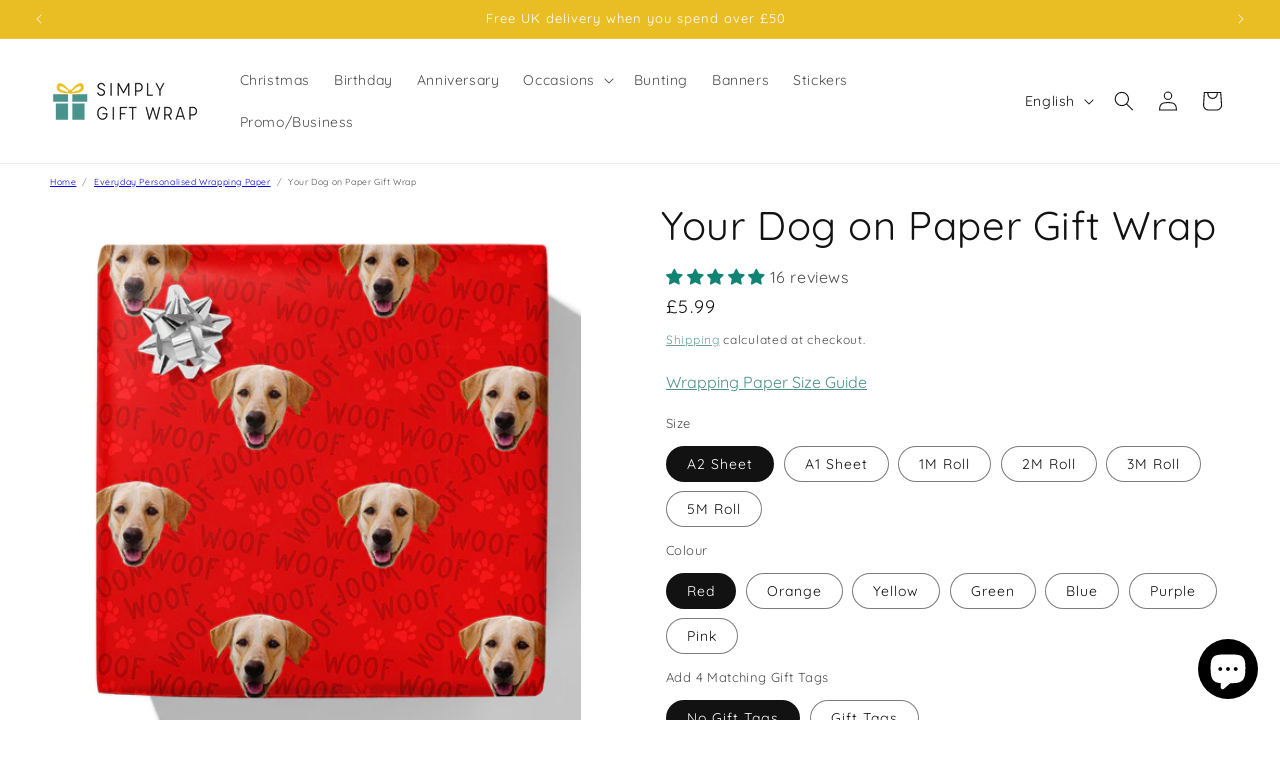

--- FILE ---
content_type: text/html; charset=utf-8
request_url: https://www.simplygiftwrap.com/products/your-dog-on-paper-gift-wrap
body_size: 76547
content:
<!doctype html>
<html class="js" lang="en">
  <head>
    <meta charset="utf-8">
    <meta http-equiv="X-UA-Compatible" content="IE=edge">
    <meta name="viewport" content="width=device-width,initial-scale=1">
    <meta name="theme-color" content="">
    <link rel="canonical" href="https://www.simplygiftwrap.com/products/your-dog-on-paper-gift-wrap"><link rel="icon" type="image/png" href="//www.simplygiftwrap.com/cdn/shop/files/favicon-32x32.png?crop=center&height=32&v=1701424835&width=32"><link rel="preconnect" href="https://fonts.shopifycdn.com" crossorigin><title>
      Your Dog on Paper Gift Wrap
 &ndash; Simply Gift Wrap</title>

    
      <meta name="description" content="The perfect paper to delight any dog lover, or even your furry friend! Personalise this with any photo of your dog to add a special unique touch to this gift wrap! This will sure put a smile on the recipient&#39;s face - whether it be dog or human 🐶❤️ Available in 7 colourways 🌈">
    

    

<meta property="og:site_name" content="Simply Gift Wrap">
<meta property="og:url" content="https://www.simplygiftwrap.com/products/your-dog-on-paper-gift-wrap">
<meta property="og:title" content="Your Dog on Paper Gift Wrap">
<meta property="og:type" content="product">
<meta property="og:description" content="The perfect paper to delight any dog lover, or even your furry friend! Personalise this with any photo of your dog to add a special unique touch to this gift wrap! This will sure put a smile on the recipient&#39;s face - whether it be dog or human 🐶❤️ Available in 7 colourways 🌈"><meta property="og:image" content="http://www.simplygiftwrap.com/cdn/shop/files/pink-your-dog-on-paper-wrapping-paper-new_6ca2ddca-e058-44c6-8a72-84f8a8e44fe5.jpg?v=1721904627">
  <meta property="og:image:secure_url" content="https://www.simplygiftwrap.com/cdn/shop/files/pink-your-dog-on-paper-wrapping-paper-new_6ca2ddca-e058-44c6-8a72-84f8a8e44fe5.jpg?v=1721904627">
  <meta property="og:image:width" content="2000">
  <meta property="og:image:height" content="2000"><meta property="og:price:amount" content="5.99">
  <meta property="og:price:currency" content="GBP"><meta name="twitter:card" content="summary_large_image">
<meta name="twitter:title" content="Your Dog on Paper Gift Wrap">
<meta name="twitter:description" content="The perfect paper to delight any dog lover, or even your furry friend! Personalise this with any photo of your dog to add a special unique touch to this gift wrap! This will sure put a smile on the recipient&#39;s face - whether it be dog or human 🐶❤️ Available in 7 colourways 🌈">


    <script src="//www.simplygiftwrap.com/cdn/shop/t/6/assets/constants.js?v=132983761750457495441751361497" defer="defer"></script>
    <script src="//www.simplygiftwrap.com/cdn/shop/t/6/assets/pubsub.js?v=25310214064522200911751361499" defer="defer"></script>
    <script src="//www.simplygiftwrap.com/cdn/shop/t/6/assets/global.js?v=184345515105158409801751361498" defer="defer"></script>
    <script src="//www.simplygiftwrap.com/cdn/shop/t/6/assets/details-disclosure.js?v=13653116266235556501751361498" defer="defer"></script>
    <script src="//www.simplygiftwrap.com/cdn/shop/t/6/assets/details-modal.js?v=25581673532751508451751361498" defer="defer"></script>
    <script src="//www.simplygiftwrap.com/cdn/shop/t/6/assets/search-form.js?v=133129549252120666541751361499" defer="defer"></script><script src="//www.simplygiftwrap.com/cdn/shop/t/6/assets/animations.js?v=88693664871331136111751361497" defer="defer"></script><script>window.performance && window.performance.mark && window.performance.mark('shopify.content_for_header.start');</script><meta name="google-site-verification" content="eVQWyQi-TeusfzcjSnpiT9kEkbuacybRzZlsdCr41TY">
<meta name="facebook-domain-verification" content="yqp2d9mb3f3a9nsfmvqs97zbzk5rh5">
<meta id="shopify-digital-wallet" name="shopify-digital-wallet" content="/78953054538/digital_wallets/dialog">
<link rel="alternate" hreflang="x-default" href="https://www.simplygiftwrap.com/products/your-dog-on-paper-gift-wrap">
<link rel="alternate" hreflang="de" href="https://www.simplygiftwrap.com/de/products/your-dog-on-paper-gift-wrap">
<link rel="alternate" type="application/json+oembed" href="https://www.simplygiftwrap.com/products/your-dog-on-paper-gift-wrap.oembed">
<script async="async" src="/checkouts/internal/preloads.js?locale=en-GB"></script>
<script id="shopify-features" type="application/json">{"accessToken":"51a622057999113974b1fc6a89597c1f","betas":["rich-media-storefront-analytics"],"domain":"www.simplygiftwrap.com","predictiveSearch":true,"shopId":78953054538,"locale":"en"}</script>
<script>var Shopify = Shopify || {};
Shopify.shop = "c125a8-2.myshopify.com";
Shopify.locale = "en";
Shopify.currency = {"active":"GBP","rate":"1.0"};
Shopify.country = "GB";
Shopify.theme = {"name":"Dawn 15.3.0","id":184184078666,"schema_name":"Dawn","schema_version":"15.3.0","theme_store_id":887,"role":"main"};
Shopify.theme.handle = "null";
Shopify.theme.style = {"id":null,"handle":null};
Shopify.cdnHost = "www.simplygiftwrap.com/cdn";
Shopify.routes = Shopify.routes || {};
Shopify.routes.root = "/";</script>
<script type="module">!function(o){(o.Shopify=o.Shopify||{}).modules=!0}(window);</script>
<script>!function(o){function n(){var o=[];function n(){o.push(Array.prototype.slice.apply(arguments))}return n.q=o,n}var t=o.Shopify=o.Shopify||{};t.loadFeatures=n(),t.autoloadFeatures=n()}(window);</script>
<script id="shop-js-analytics" type="application/json">{"pageType":"product"}</script>
<script defer="defer" async type="module" src="//www.simplygiftwrap.com/cdn/shopifycloud/shop-js/modules/v2/client.init-shop-cart-sync_D0dqhulL.en.esm.js"></script>
<script defer="defer" async type="module" src="//www.simplygiftwrap.com/cdn/shopifycloud/shop-js/modules/v2/chunk.common_CpVO7qML.esm.js"></script>
<script type="module">
  await import("//www.simplygiftwrap.com/cdn/shopifycloud/shop-js/modules/v2/client.init-shop-cart-sync_D0dqhulL.en.esm.js");
await import("//www.simplygiftwrap.com/cdn/shopifycloud/shop-js/modules/v2/chunk.common_CpVO7qML.esm.js");

  window.Shopify.SignInWithShop?.initShopCartSync?.({"fedCMEnabled":true,"windoidEnabled":true});

</script>
<script>(function() {
  var isLoaded = false;
  function asyncLoad() {
    if (isLoaded) return;
    isLoaded = true;
    var urls = ["https:\/\/cloudsearch-1f874.kxcdn.com\/shopify.js?srp=\/a\/search\u0026filtersEnabled=1\u0026shop=c125a8-2.myshopify.com","https:\/\/omnisnippet1.com\/platforms\/shopify.js?source=scriptTag\u0026v=2025-11-17T15\u0026shop=c125a8-2.myshopify.com"];
    for (var i = 0; i < urls.length; i++) {
      var s = document.createElement('script');
      s.type = 'text/javascript';
      s.async = true;
      s.src = urls[i];
      var x = document.getElementsByTagName('script')[0];
      x.parentNode.insertBefore(s, x);
    }
  };
  if(window.attachEvent) {
    window.attachEvent('onload', asyncLoad);
  } else {
    window.addEventListener('load', asyncLoad, false);
  }
})();</script>
<script id="__st">var __st={"a":78953054538,"offset":0,"reqid":"53645208-479d-40e0-aa1f-a4bb6473c09c-1764980394","pageurl":"www.simplygiftwrap.com\/products\/your-dog-on-paper-gift-wrap","u":"c0977ee3c24e","p":"product","rtyp":"product","rid":8598796042570};</script>
<script>window.ShopifyPaypalV4VisibilityTracking = true;</script>
<script id="captcha-bootstrap">!function(){'use strict';const t='contact',e='account',n='new_comment',o=[[t,t],['blogs',n],['comments',n],[t,'customer']],c=[[e,'customer_login'],[e,'guest_login'],[e,'recover_customer_password'],[e,'create_customer']],r=t=>t.map((([t,e])=>`form[action*='/${t}']:not([data-nocaptcha='true']) input[name='form_type'][value='${e}']`)).join(','),a=t=>()=>t?[...document.querySelectorAll(t)].map((t=>t.form)):[];function s(){const t=[...o],e=r(t);return a(e)}const i='password',u='form_key',d=['recaptcha-v3-token','g-recaptcha-response','h-captcha-response',i],f=()=>{try{return window.sessionStorage}catch{return}},m='__shopify_v',_=t=>t.elements[u];function p(t,e,n=!1){try{const o=window.sessionStorage,c=JSON.parse(o.getItem(e)),{data:r}=function(t){const{data:e,action:n}=t;return t[m]||n?{data:e,action:n}:{data:t,action:n}}(c);for(const[e,n]of Object.entries(r))t.elements[e]&&(t.elements[e].value=n);n&&o.removeItem(e)}catch(o){console.error('form repopulation failed',{error:o})}}const l='form_type',E='cptcha';function T(t){t.dataset[E]=!0}const w=window,h=w.document,L='Shopify',v='ce_forms',y='captcha';let A=!1;((t,e)=>{const n=(g='f06e6c50-85a8-45c8-87d0-21a2b65856fe',I='https://cdn.shopify.com/shopifycloud/storefront-forms-hcaptcha/ce_storefront_forms_captcha_hcaptcha.v1.5.2.iife.js',D={infoText:'Protected by hCaptcha',privacyText:'Privacy',termsText:'Terms'},(t,e,n)=>{const o=w[L][v],c=o.bindForm;if(c)return c(t,g,e,D).then(n);var r;o.q.push([[t,g,e,D],n]),r=I,A||(h.body.append(Object.assign(h.createElement('script'),{id:'captcha-provider',async:!0,src:r})),A=!0)});var g,I,D;w[L]=w[L]||{},w[L][v]=w[L][v]||{},w[L][v].q=[],w[L][y]=w[L][y]||{},w[L][y].protect=function(t,e){n(t,void 0,e),T(t)},Object.freeze(w[L][y]),function(t,e,n,w,h,L){const[v,y,A,g]=function(t,e,n){const i=e?o:[],u=t?c:[],d=[...i,...u],f=r(d),m=r(i),_=r(d.filter((([t,e])=>n.includes(e))));return[a(f),a(m),a(_),s()]}(w,h,L),I=t=>{const e=t.target;return e instanceof HTMLFormElement?e:e&&e.form},D=t=>v().includes(t);t.addEventListener('submit',(t=>{const e=I(t);if(!e)return;const n=D(e)&&!e.dataset.hcaptchaBound&&!e.dataset.recaptchaBound,o=_(e),c=g().includes(e)&&(!o||!o.value);(n||c)&&t.preventDefault(),c&&!n&&(function(t){try{if(!f())return;!function(t){const e=f();if(!e)return;const n=_(t);if(!n)return;const o=n.value;o&&e.removeItem(o)}(t);const e=Array.from(Array(32),(()=>Math.random().toString(36)[2])).join('');!function(t,e){_(t)||t.append(Object.assign(document.createElement('input'),{type:'hidden',name:u})),t.elements[u].value=e}(t,e),function(t,e){const n=f();if(!n)return;const o=[...t.querySelectorAll(`input[type='${i}']`)].map((({name:t})=>t)),c=[...d,...o],r={};for(const[a,s]of new FormData(t).entries())c.includes(a)||(r[a]=s);n.setItem(e,JSON.stringify({[m]:1,action:t.action,data:r}))}(t,e)}catch(e){console.error('failed to persist form',e)}}(e),e.submit())}));const S=(t,e)=>{t&&!t.dataset[E]&&(n(t,e.some((e=>e===t))),T(t))};for(const o of['focusin','change'])t.addEventListener(o,(t=>{const e=I(t);D(e)&&S(e,y())}));const B=e.get('form_key'),M=e.get(l),P=B&&M;t.addEventListener('DOMContentLoaded',(()=>{const t=y();if(P)for(const e of t)e.elements[l].value===M&&p(e,B);[...new Set([...A(),...v().filter((t=>'true'===t.dataset.shopifyCaptcha))])].forEach((e=>S(e,t)))}))}(h,new URLSearchParams(w.location.search),n,t,e,['guest_login'])})(!0,!0)}();</script>
<script integrity="sha256-52AcMU7V7pcBOXWImdc/TAGTFKeNjmkeM1Pvks/DTgc=" data-source-attribution="shopify.loadfeatures" defer="defer" src="//www.simplygiftwrap.com/cdn/shopifycloud/storefront/assets/storefront/load_feature-81c60534.js" crossorigin="anonymous"></script>
<script data-source-attribution="shopify.dynamic_checkout.dynamic.init">var Shopify=Shopify||{};Shopify.PaymentButton=Shopify.PaymentButton||{isStorefrontPortableWallets:!0,init:function(){window.Shopify.PaymentButton.init=function(){};var t=document.createElement("script");t.src="https://www.simplygiftwrap.com/cdn/shopifycloud/portable-wallets/latest/portable-wallets.en.js",t.type="module",document.head.appendChild(t)}};
</script>
<script data-source-attribution="shopify.dynamic_checkout.buyer_consent">
  function portableWalletsHideBuyerConsent(e){var t=document.getElementById("shopify-buyer-consent"),n=document.getElementById("shopify-subscription-policy-button");t&&n&&(t.classList.add("hidden"),t.setAttribute("aria-hidden","true"),n.removeEventListener("click",e))}function portableWalletsShowBuyerConsent(e){var t=document.getElementById("shopify-buyer-consent"),n=document.getElementById("shopify-subscription-policy-button");t&&n&&(t.classList.remove("hidden"),t.removeAttribute("aria-hidden"),n.addEventListener("click",e))}window.Shopify?.PaymentButton&&(window.Shopify.PaymentButton.hideBuyerConsent=portableWalletsHideBuyerConsent,window.Shopify.PaymentButton.showBuyerConsent=portableWalletsShowBuyerConsent);
</script>
<script data-source-attribution="shopify.dynamic_checkout.cart.bootstrap">document.addEventListener("DOMContentLoaded",(function(){function t(){return document.querySelector("shopify-accelerated-checkout-cart, shopify-accelerated-checkout")}if(t())Shopify.PaymentButton.init();else{new MutationObserver((function(e,n){t()&&(Shopify.PaymentButton.init(),n.disconnect())})).observe(document.body,{childList:!0,subtree:!0})}}));
</script>
<script id='scb4127' type='text/javascript' async='' src='https://www.simplygiftwrap.com/cdn/shopifycloud/privacy-banner/storefront-banner.js'></script><link id="shopify-accelerated-checkout-styles" rel="stylesheet" media="screen" href="https://www.simplygiftwrap.com/cdn/shopifycloud/portable-wallets/latest/accelerated-checkout-backwards-compat.css" crossorigin="anonymous">
<style id="shopify-accelerated-checkout-cart">
        #shopify-buyer-consent {
  margin-top: 1em;
  display: inline-block;
  width: 100%;
}

#shopify-buyer-consent.hidden {
  display: none;
}

#shopify-subscription-policy-button {
  background: none;
  border: none;
  padding: 0;
  text-decoration: underline;
  font-size: inherit;
  cursor: pointer;
}

#shopify-subscription-policy-button::before {
  box-shadow: none;
}

      </style>
<script id="sections-script" data-sections="header" defer="defer" src="//www.simplygiftwrap.com/cdn/shop/t/6/compiled_assets/scripts.js?1269"></script>
<script>window.performance && window.performance.mark && window.performance.mark('shopify.content_for_header.end');</script>


    <style data-shopify>
      @font-face {
  font-family: Quicksand;
  font-weight: 400;
  font-style: normal;
  font-display: swap;
  src: url("//www.simplygiftwrap.com/cdn/fonts/quicksand/quicksand_n4.bf8322a9d1da765aa396ad7b6eeb81930a6214de.woff2") format("woff2"),
       url("//www.simplygiftwrap.com/cdn/fonts/quicksand/quicksand_n4.fa4cbd232d3483059e72b11f7239959a64c98426.woff") format("woff");
}

      @font-face {
  font-family: Quicksand;
  font-weight: 700;
  font-style: normal;
  font-display: swap;
  src: url("//www.simplygiftwrap.com/cdn/fonts/quicksand/quicksand_n7.d375fe11182475f82f7bb6306a0a0e4018995610.woff2") format("woff2"),
       url("//www.simplygiftwrap.com/cdn/fonts/quicksand/quicksand_n7.8ac2ae2fc4b90ef79aaa7aedb927d39f9f9aa3f4.woff") format("woff");
}

      
      
      @font-face {
  font-family: Quicksand;
  font-weight: 400;
  font-style: normal;
  font-display: swap;
  src: url("//www.simplygiftwrap.com/cdn/fonts/quicksand/quicksand_n4.bf8322a9d1da765aa396ad7b6eeb81930a6214de.woff2") format("woff2"),
       url("//www.simplygiftwrap.com/cdn/fonts/quicksand/quicksand_n4.fa4cbd232d3483059e72b11f7239959a64c98426.woff") format("woff");
}


      
        :root,
        .color-background-1 {
          --color-background: 255,255,255;
        
          --gradient-background: #ffffff;
        

        

        --color-foreground: 18,18,18;
        --color-background-contrast: 191,191,191;
        --color-shadow: 18,18,18;
        --color-button: 18,18,18;
        --color-button-text: 255,255,255;
        --color-secondary-button: 255,255,255;
        --color-secondary-button-text: 18,18,18;
        --color-link: 18,18,18;
        --color-badge-foreground: 18,18,18;
        --color-badge-background: 255,255,255;
        --color-badge-border: 18,18,18;
        --payment-terms-background-color: rgb(255 255 255);
      }
      
        
        .color-background-2 {
          --color-background: 243,243,243;
        
          --gradient-background: #f3f3f3;
        

        

        --color-foreground: 18,18,18;
        --color-background-contrast: 179,179,179;
        --color-shadow: 18,18,18;
        --color-button: 18,18,18;
        --color-button-text: 243,243,243;
        --color-secondary-button: 243,243,243;
        --color-secondary-button-text: 18,18,18;
        --color-link: 18,18,18;
        --color-badge-foreground: 18,18,18;
        --color-badge-background: 243,243,243;
        --color-badge-border: 18,18,18;
        --payment-terms-background-color: rgb(243 243 243);
      }
      
        
        .color-inverse {
          --color-background: 36,40,51;
        
          --gradient-background: #242833;
        

        

        --color-foreground: 255,255,255;
        --color-background-contrast: 47,52,66;
        --color-shadow: 18,18,18;
        --color-button: 255,255,255;
        --color-button-text: 0,0,0;
        --color-secondary-button: 36,40,51;
        --color-secondary-button-text: 255,255,255;
        --color-link: 255,255,255;
        --color-badge-foreground: 255,255,255;
        --color-badge-background: 36,40,51;
        --color-badge-border: 255,255,255;
        --payment-terms-background-color: rgb(36 40 51);
      }
      
        
        .color-accent-1 {
          --color-background: 18,18,18;
        
          --gradient-background: #121212;
        

        

        --color-foreground: 255,255,255;
        --color-background-contrast: 146,146,146;
        --color-shadow: 18,18,18;
        --color-button: 255,255,255;
        --color-button-text: 18,18,18;
        --color-secondary-button: 18,18,18;
        --color-secondary-button-text: 255,255,255;
        --color-link: 255,255,255;
        --color-badge-foreground: 255,255,255;
        --color-badge-background: 18,18,18;
        --color-badge-border: 255,255,255;
        --payment-terms-background-color: rgb(18 18 18);
      }
      
        
        .color-accent-2 {
          --color-background: 51,79,180;
        
          --gradient-background: #334fb4;
        

        

        --color-foreground: 255,255,255;
        --color-background-contrast: 23,35,81;
        --color-shadow: 18,18,18;
        --color-button: 255,255,255;
        --color-button-text: 51,79,180;
        --color-secondary-button: 51,79,180;
        --color-secondary-button-text: 255,255,255;
        --color-link: 255,255,255;
        --color-badge-foreground: 255,255,255;
        --color-badge-background: 51,79,180;
        --color-badge-border: 255,255,255;
        --payment-terms-background-color: rgb(51 79 180);
      }
      
        
        .color-scheme-a2e22e71-29a8-479e-a8eb-26208f7c5023 {
          --color-background: 255,255,255;
        
          --gradient-background: #ffffff;
        

        

        --color-foreground: 18,18,18;
        --color-background-contrast: 191,191,191;
        --color-shadow: 18,18,18;
        --color-button: 75,146,138;
        --color-button-text: 255,255,255;
        --color-secondary-button: 255,255,255;
        --color-secondary-button-text: 75,146,138;
        --color-link: 75,146,138;
        --color-badge-foreground: 18,18,18;
        --color-badge-background: 255,255,255;
        --color-badge-border: 18,18,18;
        --payment-terms-background-color: rgb(255 255 255);
      }
      
        
        .color-scheme-f78159b0-84c3-4948-8ec9-d4d472650d29 {
          --color-background: 255,255,255;
        
          --gradient-background: #ffffff;
        

        

        --color-foreground: 255,255,255;
        --color-background-contrast: 191,191,191;
        --color-shadow: 255,255,255;
        --color-button: 255,255,255;
        --color-button-text: 255,255,255;
        --color-secondary-button: 255,255,255;
        --color-secondary-button-text: 255,255,255;
        --color-link: 255,255,255;
        --color-badge-foreground: 255,255,255;
        --color-badge-background: 255,255,255;
        --color-badge-border: 255,255,255;
        --payment-terms-background-color: rgb(255 255 255);
      }
      
        
        .color-scheme-633a1e06-e51e-4e33-a625-b7bd64324e58 {
          --color-background: 75,146,138;
        
          --gradient-background: #4b928a;
        

        

        --color-foreground: 255,255,255;
        --color-background-contrast: 32,62,58;
        --color-shadow: 255,255,255;
        --color-button: 255,255,255;
        --color-button-text: 255,255,255;
        --color-secondary-button: 75,146,138;
        --color-secondary-button-text: 255,255,255;
        --color-link: 255,255,255;
        --color-badge-foreground: 255,255,255;
        --color-badge-background: 75,146,138;
        --color-badge-border: 255,255,255;
        --payment-terms-background-color: rgb(75 146 138);
      }
      
        
        .color-scheme-fe88dcca-0101-484c-bd7d-737a22b92575 {
          --color-background: 233,190,37;
        
          --gradient-background: #e9be25;
        

        

        --color-foreground: 255,255,255;
        --color-background-contrast: 129,104,13;
        --color-shadow: 18,18,18;
        --color-button: 18,18,18;
        --color-button-text: 255,255,255;
        --color-secondary-button: 233,190,37;
        --color-secondary-button-text: 18,18,18;
        --color-link: 18,18,18;
        --color-badge-foreground: 255,255,255;
        --color-badge-background: 233,190,37;
        --color-badge-border: 255,255,255;
        --payment-terms-background-color: rgb(233 190 37);
      }
      

      body, .color-background-1, .color-background-2, .color-inverse, .color-accent-1, .color-accent-2, .color-scheme-a2e22e71-29a8-479e-a8eb-26208f7c5023, .color-scheme-f78159b0-84c3-4948-8ec9-d4d472650d29, .color-scheme-633a1e06-e51e-4e33-a625-b7bd64324e58, .color-scheme-fe88dcca-0101-484c-bd7d-737a22b92575 {
        color: rgba(var(--color-foreground), 0.75);
        background-color: rgb(var(--color-background));
      }

      :root {
        --font-body-family: Quicksand, sans-serif;
        --font-body-style: normal;
        --font-body-weight: 400;
        --font-body-weight-bold: 700;

        --font-heading-family: Quicksand, sans-serif;
        --font-heading-style: normal;
        --font-heading-weight: 400;

        --font-body-scale: 1.0;
        --font-heading-scale: 1.0;

        --media-padding: px;
        --media-border-opacity: 0.05;
        --media-border-width: 0px;
        --media-radius: 0px;
        --media-shadow-opacity: 0.0;
        --media-shadow-horizontal-offset: 0px;
        --media-shadow-vertical-offset: 4px;
        --media-shadow-blur-radius: 5px;
        --media-shadow-visible: 0;

        --page-width: 160rem;
        --page-width-margin: 0rem;

        --product-card-image-padding: 0.0rem;
        --product-card-corner-radius: 0.0rem;
        --product-card-text-alignment: left;
        --product-card-border-width: 0.0rem;
        --product-card-border-opacity: 0.1;
        --product-card-shadow-opacity: 0.0;
        --product-card-shadow-visible: 0;
        --product-card-shadow-horizontal-offset: 0.0rem;
        --product-card-shadow-vertical-offset: 0.4rem;
        --product-card-shadow-blur-radius: 0.5rem;

        --collection-card-image-padding: 0.0rem;
        --collection-card-corner-radius: 0.0rem;
        --collection-card-text-alignment: left;
        --collection-card-border-width: 0.0rem;
        --collection-card-border-opacity: 0.1;
        --collection-card-shadow-opacity: 0.0;
        --collection-card-shadow-visible: 0;
        --collection-card-shadow-horizontal-offset: 0.0rem;
        --collection-card-shadow-vertical-offset: 0.4rem;
        --collection-card-shadow-blur-radius: 0.5rem;

        --blog-card-image-padding: 0.0rem;
        --blog-card-corner-radius: 0.0rem;
        --blog-card-text-alignment: left;
        --blog-card-border-width: 0.0rem;
        --blog-card-border-opacity: 0.1;
        --blog-card-shadow-opacity: 0.0;
        --blog-card-shadow-visible: 0;
        --blog-card-shadow-horizontal-offset: 0.0rem;
        --blog-card-shadow-vertical-offset: 0.4rem;
        --blog-card-shadow-blur-radius: 0.5rem;

        --badge-corner-radius: 4.0rem;

        --popup-border-width: 1px;
        --popup-border-opacity: 0.1;
        --popup-corner-radius: 0px;
        --popup-shadow-opacity: 0.05;
        --popup-shadow-horizontal-offset: 0px;
        --popup-shadow-vertical-offset: 4px;
        --popup-shadow-blur-radius: 5px;

        --drawer-border-width: 1px;
        --drawer-border-opacity: 0.1;
        --drawer-shadow-opacity: 0.0;
        --drawer-shadow-horizontal-offset: 0px;
        --drawer-shadow-vertical-offset: 4px;
        --drawer-shadow-blur-radius: 5px;

        --spacing-sections-desktop: 0px;
        --spacing-sections-mobile: 0px;

        --grid-desktop-vertical-spacing: 8px;
        --grid-desktop-horizontal-spacing: 8px;
        --grid-mobile-vertical-spacing: 4px;
        --grid-mobile-horizontal-spacing: 4px;

        --text-boxes-border-opacity: 0.1;
        --text-boxes-border-width: 0px;
        --text-boxes-radius: 10px;
        --text-boxes-shadow-opacity: 0.0;
        --text-boxes-shadow-visible: 0;
        --text-boxes-shadow-horizontal-offset: 0px;
        --text-boxes-shadow-vertical-offset: 4px;
        --text-boxes-shadow-blur-radius: 5px;

        --buttons-radius: 10px;
        --buttons-radius-outset: 11px;
        --buttons-border-width: 1px;
        --buttons-border-opacity: 1.0;
        --buttons-shadow-opacity: 0.0;
        --buttons-shadow-visible: 0;
        --buttons-shadow-horizontal-offset: 0px;
        --buttons-shadow-vertical-offset: 4px;
        --buttons-shadow-blur-radius: 5px;
        --buttons-border-offset: 0.3px;

        --inputs-radius: 0px;
        --inputs-border-width: 1px;
        --inputs-border-opacity: 0.55;
        --inputs-shadow-opacity: 0.0;
        --inputs-shadow-horizontal-offset: 0px;
        --inputs-margin-offset: 0px;
        --inputs-shadow-vertical-offset: 4px;
        --inputs-shadow-blur-radius: 5px;
        --inputs-radius-outset: 0px;

        --variant-pills-radius: 40px;
        --variant-pills-border-width: 1px;
        --variant-pills-border-opacity: 0.55;
        --variant-pills-shadow-opacity: 0.0;
        --variant-pills-shadow-horizontal-offset: 0px;
        --variant-pills-shadow-vertical-offset: 4px;
        --variant-pills-shadow-blur-radius: 5px;
      }

      *,
      *::before,
      *::after {
        box-sizing: inherit;
      }

      html {
        box-sizing: border-box;
        font-size: calc(var(--font-body-scale) * 62.5%);
        height: 100%;
      }

      body {
        display: grid;
        grid-template-rows: auto auto 1fr auto;
        grid-template-columns: 100%;
        min-height: 100%;
        margin: 0;
        font-size: 1.5rem;
        letter-spacing: 0.06rem;
        line-height: calc(1 + 0.8 / var(--font-body-scale));
        font-family: var(--font-body-family);
        font-style: var(--font-body-style);
        font-weight: var(--font-body-weight);
      }

      @media screen and (min-width: 750px) {
        body {
          font-size: 1.6rem;
        }
      }
    </style>

    <link href="//www.simplygiftwrap.com/cdn/shop/t/6/assets/base.css?v=159841507637079171801751361497" rel="stylesheet" type="text/css" media="all" />
    <link rel="stylesheet" href="//www.simplygiftwrap.com/cdn/shop/t/6/assets/component-cart-items.css?v=123238115697927560811751361497" media="print" onload="this.media='all'">
      <link rel="preload" as="font" href="//www.simplygiftwrap.com/cdn/fonts/quicksand/quicksand_n4.bf8322a9d1da765aa396ad7b6eeb81930a6214de.woff2" type="font/woff2" crossorigin>
      

      <link rel="preload" as="font" href="//www.simplygiftwrap.com/cdn/fonts/quicksand/quicksand_n4.bf8322a9d1da765aa396ad7b6eeb81930a6214de.woff2" type="font/woff2" crossorigin>
      
<link href="//www.simplygiftwrap.com/cdn/shop/t/6/assets/component-localization-form.css?v=170315343355214948141751361497" rel="stylesheet" type="text/css" media="all" />
      <script src="//www.simplygiftwrap.com/cdn/shop/t/6/assets/localization-form.js?v=144176611646395275351751361499" defer="defer"></script><link
        rel="stylesheet"
        href="//www.simplygiftwrap.com/cdn/shop/t/6/assets/component-predictive-search.css?v=118923337488134913561751361497"
        media="print"
        onload="this.media='all'"
      ><script>
      if (Shopify.designMode) {
        document.documentElement.classList.add('shopify-design-mode');
      }
    </script>
    <!-- Swiper styles -->
<link rel="stylesheet" href="https://cdn.jsdelivr.net/npm/swiper@9/swiper-bundle.min.css" />
<!-- Swiper script -->
<script src="https://cdn.jsdelivr.net/npm/swiper@9/swiper-bundle.min.js"></script>
  <!-- BEGIN app block: shopify://apps/xcloud-search-product-filter/blocks/cloudsearch_opt/8ddbd0bf-e311-492e-ab28-69d0ad268fac --><!-- END app block --><!-- BEGIN app block: shopify://apps/judge-me-reviews/blocks/judgeme_core/61ccd3b1-a9f2-4160-9fe9-4fec8413e5d8 --><!-- Start of Judge.me Core -->




<link rel="dns-prefetch" href="https://cdnwidget.judge.me">
<link rel="dns-prefetch" href="https://cdn.judge.me">
<link rel="dns-prefetch" href="https://cdn1.judge.me">
<link rel="dns-prefetch" href="https://api.judge.me">

<script data-cfasync='false' class='jdgm-settings-script'>window.jdgmSettings={"pagination":5,"disable_web_reviews":false,"badge_no_review_text":"No reviews","badge_n_reviews_text":"{{ n }} review/reviews","hide_badge_preview_if_no_reviews":true,"badge_hide_text":false,"enforce_center_preview_badge":false,"widget_title":"Customer Reviews","widget_open_form_text":"Write a review","widget_close_form_text":"Cancel review","widget_refresh_page_text":"Refresh page","widget_summary_text":"Based on {{ number_of_reviews }} review/reviews","widget_no_review_text":"Be the first to write a review","widget_name_field_text":"Display name","widget_verified_name_field_text":"Verified Name (public)","widget_name_placeholder_text":"Display name","widget_required_field_error_text":"This field is required.","widget_email_field_text":"Email address","widget_verified_email_field_text":"Verified Email (private, can not be edited)","widget_email_placeholder_text":"Your email address","widget_email_field_error_text":"Please enter a valid email address.","widget_rating_field_text":"Rating","widget_review_title_field_text":"Review Title","widget_review_title_placeholder_text":"Give your review a title","widget_review_body_field_text":"Review content","widget_review_body_placeholder_text":"Start writing here...","widget_pictures_field_text":"Picture/Video (optional)","widget_submit_review_text":"Submit Review","widget_submit_verified_review_text":"Submit Verified Review","widget_submit_success_msg_with_auto_publish":"Thank you! Please refresh the page in a few moments to see your review. You can remove or edit your review by logging into \u003ca href='https://judge.me/login' target='_blank' rel='nofollow noopener'\u003eJudge.me\u003c/a\u003e","widget_submit_success_msg_no_auto_publish":"Thank you! Your review will be published as soon as it is approved by the shop admin. You can remove or edit your review by logging into \u003ca href='https://judge.me/login' target='_blank' rel='nofollow noopener'\u003eJudge.me\u003c/a\u003e","widget_show_default_reviews_out_of_total_text":"Showing {{ n_reviews_shown }} out of {{ n_reviews }} reviews.","widget_show_all_link_text":"Show all","widget_show_less_link_text":"Show less","widget_author_said_text":"{{ reviewer_name }} said:","widget_days_text":"{{ n }} days ago","widget_weeks_text":"{{ n }} week/weeks ago","widget_months_text":"{{ n }} month/months ago","widget_years_text":"{{ n }} year/years ago","widget_yesterday_text":"Yesterday","widget_today_text":"Today","widget_replied_text":"\u003e\u003e {{ shop_name }} replied:","widget_read_more_text":"Read more","widget_reviewer_name_as_initial":"","widget_rating_filter_color":"#fbcd0a","widget_rating_filter_see_all_text":"See all reviews","widget_sorting_most_recent_text":"Most Recent","widget_sorting_highest_rating_text":"Highest Rating","widget_sorting_lowest_rating_text":"Lowest Rating","widget_sorting_with_pictures_text":"Only Pictures","widget_sorting_most_helpful_text":"Most Helpful","widget_open_question_form_text":"Ask a question","widget_reviews_subtab_text":"Reviews","widget_questions_subtab_text":"Questions","widget_question_label_text":"Question","widget_answer_label_text":"Answer","widget_question_placeholder_text":"Write your question here","widget_submit_question_text":"Submit Question","widget_question_submit_success_text":"Thank you for your question! We will notify you once it gets answered.","verified_badge_text":"Verified","verified_badge_bg_color":"","verified_badge_text_color":"","verified_badge_placement":"left-of-reviewer-name","widget_review_max_height":5,"widget_hide_border":false,"widget_social_share":false,"widget_thumb":false,"widget_review_location_show":false,"widget_location_format":"state_country_only","all_reviews_include_out_of_store_products":true,"all_reviews_out_of_store_text":"(out of store)","all_reviews_pagination":100,"all_reviews_product_name_prefix_text":"about","enable_review_pictures":true,"enable_question_anwser":false,"widget_theme":"","review_date_format":"dd/mm/yyyy","default_sort_method":"most-recent","widget_product_reviews_subtab_text":"Product Reviews","widget_shop_reviews_subtab_text":"Shop Reviews","widget_other_products_reviews_text":"Reviews for other products","widget_store_reviews_subtab_text":"Store reviews","widget_no_store_reviews_text":"This store hasn't received any reviews yet","widget_web_restriction_product_reviews_text":"This product hasn't received any reviews yet","widget_no_items_text":"No items found","widget_show_more_text":"Show more","widget_write_a_store_review_text":"Write a Store Review","widget_other_languages_heading":"Reviews in Other Languages","widget_translate_review_text":"Translate review to {{ language }}","widget_translating_review_text":"Translating...","widget_show_original_translation_text":"Show original ({{ language }})","widget_translate_review_failed_text":"Review couldn't be translated.","widget_translate_review_retry_text":"Retry","widget_translate_review_try_again_later_text":"Try again later","show_product_url_for_grouped_product":false,"widget_sorting_pictures_first_text":"Pictures First","show_pictures_on_all_rev_page_mobile":true,"show_pictures_on_all_rev_page_desktop":true,"floating_tab_hide_mobile_install_preference":false,"floating_tab_button_name":"★ Reviews","floating_tab_title":"Let customers speak for us","floating_tab_button_color":"","floating_tab_button_background_color":"","floating_tab_url":"","floating_tab_url_enabled":false,"floating_tab_tab_style":"text","all_reviews_text_badge_text":"Customers rate us {{ shop.metafields.judgeme.all_reviews_count }} based on {{ shop.metafields.judgeme.all_reviews_rating|round:1 }}","all_reviews_text_badge_text_branded_style":"Customers rate us 5/5 based on 167 reviews.","is_all_reviews_text_badge_a_link":false,"show_stars_for_all_reviews_text_badge":true,"all_reviews_text_badge_url":"","all_reviews_text_style":"branded","all_reviews_text_color_style":"custom","all_reviews_text_color":"#108474","all_reviews_text_show_jm_brand":true,"featured_carousel_show_header":true,"featured_carousel_title":"Let customers speak for us","featured_carousel_count_text":"from {{ n }} reviews","featured_carousel_add_link_to_all_reviews_page":false,"featured_carousel_url":"","featured_carousel_show_images":true,"featured_carousel_autoslide_interval":5,"featured_carousel_arrows_on_the_sides":false,"featured_carousel_height":250,"featured_carousel_width":80,"featured_carousel_image_size":0,"featured_carousel_image_height":250,"featured_carousel_arrow_color":"#eeeeee","verified_count_badge_style":"branded","verified_count_badge_orientation":"horizontal","verified_count_badge_color_style":"judgeme_brand_color","verified_count_badge_color":"#108474","is_verified_count_badge_a_link":false,"verified_count_badge_url":"","verified_count_badge_show_jm_brand":true,"widget_rating_preset_default":5,"widget_first_sub_tab":"product-reviews","widget_show_histogram":true,"widget_histogram_use_custom_color":false,"widget_pagination_use_custom_color":false,"widget_star_use_custom_color":false,"widget_verified_badge_use_custom_color":false,"widget_write_review_use_custom_color":false,"picture_reminder_submit_button":"Upload Pictures","enable_review_videos":true,"mute_video_by_default":true,"widget_sorting_videos_first_text":"Videos First","widget_review_pending_text":"Pending","featured_carousel_items_for_large_screen":3,"social_share_options_order":"Facebook,Twitter","remove_microdata_snippet":true,"disable_json_ld":false,"enable_json_ld_products":true,"preview_badge_show_question_text":false,"preview_badge_no_question_text":"No questions","preview_badge_n_question_text":"{{ number_of_questions }} question/questions","qa_badge_show_icon":false,"qa_badge_position":"same-row","remove_judgeme_branding":false,"widget_add_search_bar":false,"widget_search_bar_placeholder":"Search","widget_sorting_verified_only_text":"Verified only","featured_carousel_theme":"default","featured_carousel_show_rating":true,"featured_carousel_show_title":true,"featured_carousel_show_body":true,"featured_carousel_show_date":false,"featured_carousel_show_reviewer":true,"featured_carousel_show_product":false,"featured_carousel_header_background_color":"#108474","featured_carousel_header_text_color":"#ffffff","featured_carousel_name_product_separator":"reviewed","featured_carousel_full_star_background":"#108474","featured_carousel_empty_star_background":"#dadada","featured_carousel_vertical_theme_background":"#f9fafb","featured_carousel_verified_badge_enable":true,"featured_carousel_verified_badge_color":"#108474","featured_carousel_border_style":"round","featured_carousel_review_line_length_limit":3,"featured_carousel_more_reviews_button_text":"Read more reviews","featured_carousel_view_product_button_text":"View product","all_reviews_page_load_reviews_on":"scroll","all_reviews_page_load_more_text":"Load More Reviews","disable_fb_tab_reviews":false,"enable_ajax_cdn_cache":false,"widget_advanced_speed_features":5,"widget_public_name_text":"displayed publicly like","default_reviewer_name":"John Smith","default_reviewer_name_has_non_latin":true,"widget_reviewer_anonymous":"Anonymous","medals_widget_title":"Judge.me Review Medals","medals_widget_background_color":"#f9fafb","medals_widget_position":"footer_all_pages","medals_widget_border_color":"#f9fafb","medals_widget_verified_text_position":"left","medals_widget_use_monochromatic_version":false,"medals_widget_elements_color":"#108474","show_reviewer_avatar":true,"widget_invalid_yt_video_url_error_text":"Not a YouTube video URL","widget_max_length_field_error_text":"Please enter no more than {0} characters.","widget_show_country_flag":false,"widget_show_collected_via_shop_app":true,"widget_verified_by_shop_badge_style":"light","widget_verified_by_shop_text":"Verified by Shop","widget_show_photo_gallery":true,"widget_load_with_code_splitting":true,"widget_ugc_install_preference":false,"widget_ugc_title":"Made by us, Shared by you","widget_ugc_subtitle":"Tag us to see your picture featured in our page","widget_ugc_arrows_color":"#ffffff","widget_ugc_primary_button_text":"Buy Now","widget_ugc_primary_button_background_color":"#108474","widget_ugc_primary_button_text_color":"#ffffff","widget_ugc_primary_button_border_width":"0","widget_ugc_primary_button_border_style":"none","widget_ugc_primary_button_border_color":"#108474","widget_ugc_primary_button_border_radius":"25","widget_ugc_secondary_button_text":"Load More","widget_ugc_secondary_button_background_color":"#ffffff","widget_ugc_secondary_button_text_color":"#108474","widget_ugc_secondary_button_border_width":"2","widget_ugc_secondary_button_border_style":"solid","widget_ugc_secondary_button_border_color":"#108474","widget_ugc_secondary_button_border_radius":"25","widget_ugc_reviews_button_text":"View Reviews","widget_ugc_reviews_button_background_color":"#ffffff","widget_ugc_reviews_button_text_color":"#108474","widget_ugc_reviews_button_border_width":"2","widget_ugc_reviews_button_border_style":"solid","widget_ugc_reviews_button_border_color":"#108474","widget_ugc_reviews_button_border_radius":"25","widget_ugc_reviews_button_link_to":"store-product-page","widget_ugc_show_post_date":true,"widget_ugc_max_width":"800","widget_rating_metafield_value_type":true,"widget_primary_color":"#108474","widget_enable_secondary_color":false,"widget_secondary_color":"#edf5f5","widget_summary_average_rating_text":"{{ average_rating }} out of 5","widget_media_grid_title":"Customer photos \u0026 videos","widget_media_grid_see_more_text":"See more","widget_round_style":false,"widget_show_product_medals":true,"widget_verified_by_judgeme_text":"Verified by Judge.me","widget_show_store_medals":true,"widget_verified_by_judgeme_text_in_store_medals":"Verified by Judge.me","widget_media_field_exceed_quantity_message":"Sorry, we can only accept {{ max_media }} for one review.","widget_media_field_exceed_limit_message":"{{ file_name }} is too large, please select a {{ media_type }} less than {{ size_limit }}MB.","widget_review_submitted_text":"Review Submitted!","widget_question_submitted_text":"Question Submitted!","widget_close_form_text_question":"Cancel","widget_write_your_answer_here_text":"Write your answer here","widget_enabled_branded_link":true,"widget_show_collected_by_judgeme":true,"widget_reviewer_name_color":"","widget_write_review_text_color":"","widget_write_review_bg_color":"","widget_collected_by_judgeme_text":"collected by Judge.me","widget_pagination_type":"standard","widget_load_more_text":"Load More","widget_load_more_color":"#108474","widget_full_review_text":"Full Review","widget_read_more_reviews_text":"Read More Reviews","widget_read_questions_text":"Read Questions","widget_questions_and_answers_text":"Questions \u0026 Answers","widget_verified_by_text":"Verified by","widget_verified_text":"Verified","widget_number_of_reviews_text":"{{ number_of_reviews }} reviews","widget_back_button_text":"Back","widget_next_button_text":"Next","widget_custom_forms_filter_button":"Filters","custom_forms_style":"horizontal","widget_show_review_information":false,"how_reviews_are_collected":"How reviews are collected?","widget_show_review_keywords":false,"widget_gdpr_statement":"How we use your data: We'll only contact you about the review you left, and only if necessary. By submitting your review, you agree to Judge.me's \u003ca href='https://judge.me/terms' target='_blank' rel='nofollow noopener'\u003eterms\u003c/a\u003e, \u003ca href='https://judge.me/privacy' target='_blank' rel='nofollow noopener'\u003eprivacy\u003c/a\u003e and \u003ca href='https://judge.me/content-policy' target='_blank' rel='nofollow noopener'\u003econtent\u003c/a\u003e policies.","widget_multilingual_sorting_enabled":false,"widget_translate_review_content_enabled":false,"widget_translate_review_content_method":"manual","popup_widget_review_selection":"automatically_with_pictures","popup_widget_round_border_style":true,"popup_widget_show_title":true,"popup_widget_show_body":true,"popup_widget_show_reviewer":false,"popup_widget_show_product":true,"popup_widget_show_pictures":true,"popup_widget_use_review_picture":true,"popup_widget_show_on_home_page":true,"popup_widget_show_on_product_page":true,"popup_widget_show_on_collection_page":true,"popup_widget_show_on_cart_page":true,"popup_widget_position":"bottom_left","popup_widget_first_review_delay":5,"popup_widget_duration":5,"popup_widget_interval":5,"popup_widget_review_count":5,"popup_widget_hide_on_mobile":true,"review_snippet_widget_round_border_style":true,"review_snippet_widget_card_color":"#FFFFFF","review_snippet_widget_slider_arrows_background_color":"#FFFFFF","review_snippet_widget_slider_arrows_color":"#000000","review_snippet_widget_star_color":"#108474","show_product_variant":false,"all_reviews_product_variant_label_text":"Variant: ","widget_show_verified_branding":true,"widget_show_review_title_input":true,"redirect_reviewers_invited_via_email":"review_widget","request_store_review_after_product_review":false,"request_review_other_products_in_order":false,"review_form_color_scheme":"default","review_form_corner_style":"square","review_form_star_color":{},"review_form_text_color":"#333333","review_form_background_color":"#ffffff","review_form_field_background_color":"#fafafa","review_form_button_color":{},"review_form_button_text_color":"#ffffff","review_form_modal_overlay_color":"#000000","review_content_screen_title_text":"How would you rate this product?","review_content_introduction_text":"We would love it if you would share a bit about your experience.","show_review_guidance_text":true,"one_star_review_guidance_text":"Poor","five_star_review_guidance_text":"Great","customer_information_screen_title_text":"About you","customer_information_introduction_text":"Please tell us more about you.","custom_questions_screen_title_text":"Your experience in more detail","custom_questions_introduction_text":"Here are a few questions to help us understand more about your experience.","review_submitted_screen_title_text":"Thanks for your review!","review_submitted_screen_thank_you_text":"We are processing it and it will appear on the store soon.","review_submitted_screen_email_verification_text":"Please confirm your email by clicking the link we just sent you. This helps us keep reviews authentic.","review_submitted_request_store_review_text":"Would you like to share your experience of shopping with us?","review_submitted_review_other_products_text":"Would you like to review these products?","store_review_screen_title_text":"Would you like to share your experience of shopping with us?","store_review_introduction_text":"We value your feedback and use it to improve. Please share any thoughts or suggestions you have.","reviewer_media_screen_title_picture_text":"Share a picture","reviewer_media_introduction_picture_text":"Upload a photo to support your review.","reviewer_media_screen_title_video_text":"Share a video","reviewer_media_introduction_video_text":"Upload a video to support your review.","reviewer_media_screen_title_picture_or_video_text":"Share a picture or video","reviewer_media_introduction_picture_or_video_text":"Upload a photo or video to support your review.","reviewer_media_youtube_url_text":"Paste your Youtube URL here","advanced_settings_next_step_button_text":"Next","advanced_settings_close_review_button_text":"Close","modal_write_review_flow":false,"write_review_flow_required_text":"Required","write_review_flow_privacy_message_text":"We respect your privacy.","write_review_flow_anonymous_text":"Post review as anonymous","write_review_flow_visibility_text":"This won't be visible to other customers.","write_review_flow_multiple_selection_help_text":"Select as many as you like","write_review_flow_single_selection_help_text":"Select one option","write_review_flow_required_field_error_text":"This field is required","write_review_flow_invalid_email_error_text":"Please enter a valid email address","write_review_flow_max_length_error_text":"Max. {{ max_length }} characters.","write_review_flow_media_upload_text":"\u003cb\u003eClick to upload\u003c/b\u003e or drag and drop","write_review_flow_gdpr_statement":"We'll only contact you about your review if necessary. By submitting your review, you agree to our \u003ca href='https://judge.me/terms' target='_blank' rel='nofollow noopener'\u003eterms and conditions\u003c/a\u003e and \u003ca href='https://judge.me/privacy' target='_blank' rel='nofollow noopener'\u003eprivacy policy\u003c/a\u003e.","rating_only_reviews_enabled":false,"show_negative_reviews_help_screen":false,"new_review_flow_help_screen_rating_threshold":3,"negative_review_resolution_screen_title_text":"Tell us more","negative_review_resolution_text":"Your experience matters to us. If there were issues with your purchase, we're here to help. Feel free to reach out to us, we'd love the opportunity to make things right.","negative_review_resolution_button_text":"Contact us","negative_review_resolution_proceed_with_review_text":"Leave a review","negative_review_resolution_subject":"Issue with purchase from {{ shop_name }}.{{ order_name }}","preview_badge_collection_page_install_status":false,"widget_review_custom_css":"","preview_badge_custom_css":"","preview_badge_stars_count":"5-stars","featured_carousel_custom_css":"","floating_tab_custom_css":"","all_reviews_widget_custom_css":"","medals_widget_custom_css":"","verified_badge_custom_css":"","all_reviews_text_custom_css":"","transparency_badges_collected_via_store_invite":false,"transparency_badges_from_another_provider":false,"transparency_badges_collected_from_store_visitor":false,"transparency_badges_collected_by_verified_review_provider":false,"transparency_badges_earned_reward":false,"transparency_badges_collected_via_store_invite_text":"Review collected via store invitation","transparency_badges_from_another_provider_text":"Review collected from another provider","transparency_badges_collected_from_store_visitor_text":"Review collected from a store visitor","transparency_badges_written_in_google_text":"Review written in Google","transparency_badges_written_in_etsy_text":"Review written in Etsy","transparency_badges_written_in_shop_app_text":"Review written in Shop App","transparency_badges_earned_reward_text":"Review earned a reward for future purchase","checkout_comment_extension_title_on_product_page":"Customer Comments","checkout_comment_extension_num_latest_comment_show":5,"checkout_comment_extension_format":"name_and_timestamp","checkout_comment_customer_name":"last_initial","checkout_comment_comment_notification":true,"preview_badge_collection_page_install_preference":false,"preview_badge_home_page_install_preference":false,"preview_badge_product_page_install_preference":false,"review_widget_install_preference":"","review_carousel_install_preference":false,"floating_reviews_tab_install_preference":"none","verified_reviews_count_badge_install_preference":false,"all_reviews_text_install_preference":false,"review_widget_best_location":false,"judgeme_medals_install_preference":false,"review_widget_revamp_enabled":false,"review_widget_qna_enabled":false,"review_widget_header_theme":"default","review_widget_widget_title_enabled":true,"review_widget_header_text_size":"medium","review_widget_header_text_weight":"regular","review_widget_average_rating_style":"compact","review_widget_bar_chart_enabled":true,"review_widget_bar_chart_type":"numbers","review_widget_bar_chart_style":"standard","review_widget_reviews_section_theme":"default","review_widget_image_style":"thumbnails","review_widget_review_image_ratio":"square","review_widget_stars_size":"medium","review_widget_verified_badge":"bold_badge","review_widget_review_title_text_size":"medium","review_widget_review_text_size":"medium","review_widget_review_text_length":"medium","review_widget_number_of_cards_desktop":3,"review_widget_custom_questions_answers_display":"always","review_widget_button_text_color":"#FFFFFF","review_widget_text_color":"#000000","review_widget_lighter_text_color":"#7B7B7B","review_widget_corner_styling":"soft","review_widget_review_word_singular":"Review","review_widget_review_word_plural":"Reviews","review_widget_voting_label":"Helpful?","review_widget_shop_reply_label":"Reply from {{ shop_name }}:","review_widget_filters_title":"Filters","qna_widget_question_word_singular":"Question","qna_widget_question_word_plural":"Questions","qna_widget_answer_reply_label":"Answer from {{ answerer_name }}:","qna_content_screen_title_text":"Ask a question about this product","qna_widget_question_required_field_error_text":"Please enter your question.","qna_widget_flow_gdpr_statement":"We'll only contact you about your question if necessary. By submitting your question, you agree to our \u003ca href='https://judge.me/terms' target='_blank' rel='nofollow noopener'\u003eterms and conditions\u003c/a\u003e and \u003ca href='https://judge.me/privacy' target='_blank' rel='nofollow noopener'\u003eprivacy policy\u003c/a\u003e.","qna_widget_question_submitted_text":"Thanks for your question!","qna_widget_close_form_text_question":"Close","qna_widget_question_submit_success_text":"We’ll notify you by email when your question is answered.","platform":"shopify","branding_url":"https://app.judge.me/reviews/stores/simplygiftwrap","branding_text":"Powered by Judge.me","locale":"en","reply_name":"Simply Gift Wrap","widget_version":"3.0","footer":true,"autopublish":true,"review_dates":true,"enable_custom_form":false,"shop_use_review_site":true,"shop_locale":"en","enable_multi_locales_translations":true,"show_review_title_input":true,"review_verification_email_status":"always","can_be_branded":true,"reply_name_text":"Simply Gift Wrap"};</script> <style class='jdgm-settings-style'>.jdgm-xx{left:0}:root{--jdgm-primary-color: #108474;--jdgm-secondary-color: rgba(16,132,116,0.1);--jdgm-star-color: #108474;--jdgm-write-review-text-color: white;--jdgm-write-review-bg-color: #108474;--jdgm-paginate-color: #108474;--jdgm-border-radius: 0;--jdgm-reviewer-name-color: #108474}.jdgm-histogram__bar-content{background-color:#108474}.jdgm-rev[data-verified-buyer=true] .jdgm-rev__icon.jdgm-rev__icon:after,.jdgm-rev__buyer-badge.jdgm-rev__buyer-badge{color:white;background-color:#108474}.jdgm-review-widget--small .jdgm-gallery.jdgm-gallery .jdgm-gallery__thumbnail-link:nth-child(8) .jdgm-gallery__thumbnail-wrapper.jdgm-gallery__thumbnail-wrapper:before{content:"See more"}@media only screen and (min-width: 768px){.jdgm-gallery.jdgm-gallery .jdgm-gallery__thumbnail-link:nth-child(8) .jdgm-gallery__thumbnail-wrapper.jdgm-gallery__thumbnail-wrapper:before{content:"See more"}}.jdgm-prev-badge[data-average-rating='0.00']{display:none !important}.jdgm-author-all-initials{display:none !important}.jdgm-author-last-initial{display:none !important}.jdgm-rev-widg__title{visibility:hidden}.jdgm-rev-widg__summary-text{visibility:hidden}.jdgm-prev-badge__text{visibility:hidden}.jdgm-rev__prod-link-prefix:before{content:'about'}.jdgm-rev__variant-label:before{content:'Variant: '}.jdgm-rev__out-of-store-text:before{content:'(out of store)'}.jdgm-preview-badge[data-template="product"]{display:none !important}.jdgm-preview-badge[data-template="collection"]{display:none !important}.jdgm-preview-badge[data-template="index"]{display:none !important}.jdgm-review-widget[data-from-snippet="true"]{display:none !important}.jdgm-verified-count-badget[data-from-snippet="true"]{display:none !important}.jdgm-carousel-wrapper[data-from-snippet="true"]{display:none !important}.jdgm-all-reviews-text[data-from-snippet="true"]{display:none !important}.jdgm-medals-section[data-from-snippet="true"]{display:none !important}.jdgm-ugc-media-wrapper[data-from-snippet="true"]{display:none !important}.jdgm-review-snippet-widget .jdgm-rev-snippet-widget__cards-container .jdgm-rev-snippet-card{border-radius:8px;background:#fff}.jdgm-review-snippet-widget .jdgm-rev-snippet-widget__cards-container .jdgm-rev-snippet-card__rev-rating .jdgm-star{color:#108474}.jdgm-review-snippet-widget .jdgm-rev-snippet-widget__prev-btn,.jdgm-review-snippet-widget .jdgm-rev-snippet-widget__next-btn{border-radius:50%;background:#fff}.jdgm-review-snippet-widget .jdgm-rev-snippet-widget__prev-btn>svg,.jdgm-review-snippet-widget .jdgm-rev-snippet-widget__next-btn>svg{fill:#000}.jdgm-full-rev-modal.rev-snippet-widget .jm-mfp-container .jm-mfp-content,.jdgm-full-rev-modal.rev-snippet-widget .jm-mfp-container .jdgm-full-rev__icon,.jdgm-full-rev-modal.rev-snippet-widget .jm-mfp-container .jdgm-full-rev__pic-img,.jdgm-full-rev-modal.rev-snippet-widget .jm-mfp-container .jdgm-full-rev__reply{border-radius:8px}.jdgm-full-rev-modal.rev-snippet-widget .jm-mfp-container .jdgm-full-rev[data-verified-buyer="true"] .jdgm-full-rev__icon::after{border-radius:8px}.jdgm-full-rev-modal.rev-snippet-widget .jm-mfp-container .jdgm-full-rev .jdgm-rev__buyer-badge{border-radius:calc( 8px / 2 )}.jdgm-full-rev-modal.rev-snippet-widget .jm-mfp-container .jdgm-full-rev .jdgm-full-rev__replier::before{content:'Simply Gift Wrap'}.jdgm-full-rev-modal.rev-snippet-widget .jm-mfp-container .jdgm-full-rev .jdgm-full-rev__product-button{border-radius:calc( 8px * 6 )}
</style> <style class='jdgm-settings-style'></style>

  
  
  
  <style class='jdgm-miracle-styles'>
  @-webkit-keyframes jdgm-spin{0%{-webkit-transform:rotate(0deg);-ms-transform:rotate(0deg);transform:rotate(0deg)}100%{-webkit-transform:rotate(359deg);-ms-transform:rotate(359deg);transform:rotate(359deg)}}@keyframes jdgm-spin{0%{-webkit-transform:rotate(0deg);-ms-transform:rotate(0deg);transform:rotate(0deg)}100%{-webkit-transform:rotate(359deg);-ms-transform:rotate(359deg);transform:rotate(359deg)}}@font-face{font-family:'JudgemeStar';src:url("[data-uri]") format("woff");font-weight:normal;font-style:normal}.jdgm-star{font-family:'JudgemeStar';display:inline !important;text-decoration:none !important;padding:0 4px 0 0 !important;margin:0 !important;font-weight:bold;opacity:1;-webkit-font-smoothing:antialiased;-moz-osx-font-smoothing:grayscale}.jdgm-star:hover{opacity:1}.jdgm-star:last-of-type{padding:0 !important}.jdgm-star.jdgm--on:before{content:"\e000"}.jdgm-star.jdgm--off:before{content:"\e001"}.jdgm-star.jdgm--half:before{content:"\e002"}.jdgm-widget *{margin:0;line-height:1.4;-webkit-box-sizing:border-box;-moz-box-sizing:border-box;box-sizing:border-box;-webkit-overflow-scrolling:touch}.jdgm-hidden{display:none !important;visibility:hidden !important}.jdgm-temp-hidden{display:none}.jdgm-spinner{width:40px;height:40px;margin:auto;border-radius:50%;border-top:2px solid #eee;border-right:2px solid #eee;border-bottom:2px solid #eee;border-left:2px solid #ccc;-webkit-animation:jdgm-spin 0.8s infinite linear;animation:jdgm-spin 0.8s infinite linear}.jdgm-prev-badge{display:block !important}

</style>


  
  
   


<script data-cfasync='false' class='jdgm-script'>
!function(e){window.jdgm=window.jdgm||{},jdgm.CDN_HOST="https://cdnwidget.judge.me/",jdgm.API_HOST="https://api.judge.me/",jdgm.CDN_BASE_URL="https://cdn.shopify.com/extensions/019ae4f9-30d7-748b-9e94-916b1d25bbb4/judgeme-extensions-256/assets/",
jdgm.docReady=function(d){(e.attachEvent?"complete"===e.readyState:"loading"!==e.readyState)?
setTimeout(d,0):e.addEventListener("DOMContentLoaded",d)},jdgm.loadCSS=function(d,t,o,a){
!o&&jdgm.loadCSS.requestedUrls.indexOf(d)>=0||(jdgm.loadCSS.requestedUrls.push(d),
(a=e.createElement("link")).rel="stylesheet",a.class="jdgm-stylesheet",a.media="nope!",
a.href=d,a.onload=function(){this.media="all",t&&setTimeout(t)},e.body.appendChild(a))},
jdgm.loadCSS.requestedUrls=[],jdgm.loadJS=function(e,d){var t=new XMLHttpRequest;
t.onreadystatechange=function(){4===t.readyState&&(Function(t.response)(),d&&d(t.response))},
t.open("GET",e),t.send()},jdgm.docReady((function(){(window.jdgmLoadCSS||e.querySelectorAll(
".jdgm-widget, .jdgm-all-reviews-page").length>0)&&(jdgmSettings.widget_load_with_code_splitting?
parseFloat(jdgmSettings.widget_version)>=3?jdgm.loadCSS(jdgm.CDN_HOST+"widget_v3/base.css"):
jdgm.loadCSS(jdgm.CDN_HOST+"widget/base.css"):jdgm.loadCSS(jdgm.CDN_HOST+"shopify_v2.css"),
jdgm.loadJS(jdgm.CDN_HOST+"loader.js"))}))}(document);
</script>
<noscript><link rel="stylesheet" type="text/css" media="all" href="https://cdnwidget.judge.me/shopify_v2.css"></noscript>

<!-- BEGIN app snippet: theme_fix_tags --><script>
  (function() {
    var jdgmThemeFixes = {"184184078666":{"html":"","css":"","js":"setTimeout(function(){\n      var po = document.createElement('script');\n         po.type = 'text\/javascript';\n         po.async = false;\n         po.src = 'https:\/\/cdn.judge.me\/loader.js';\n         var s = document.getElementsByTagName('script')[0];\n         s.parentNode.insertBefore(po, s);\n         }, 2000);\n"}};
    if (!jdgmThemeFixes) return;
    var thisThemeFix = jdgmThemeFixes[Shopify.theme.id];
    if (!thisThemeFix) return;

    if (thisThemeFix.html) {
      document.addEventListener("DOMContentLoaded", function() {
        var htmlDiv = document.createElement('div');
        htmlDiv.classList.add('jdgm-theme-fix-html');
        htmlDiv.innerHTML = thisThemeFix.html;
        document.body.append(htmlDiv);
      });
    };

    if (thisThemeFix.css) {
      var styleTag = document.createElement('style');
      styleTag.classList.add('jdgm-theme-fix-style');
      styleTag.innerHTML = thisThemeFix.css;
      document.head.append(styleTag);
    };

    if (thisThemeFix.js) {
      var scriptTag = document.createElement('script');
      scriptTag.classList.add('jdgm-theme-fix-script');
      scriptTag.innerHTML = thisThemeFix.js;
      document.head.append(scriptTag);
    };
  })();
</script>
<!-- END app snippet -->
<!-- End of Judge.me Core -->



<!-- END app block --><script src="https://cdn.shopify.com/extensions/019ae4f9-30d7-748b-9e94-916b1d25bbb4/judgeme-extensions-256/assets/loader.js" type="text/javascript" defer="defer"></script>
<script src="https://cdn.shopify.com/extensions/019a7911-5138-7817-b12a-525c106ab1ba/cloudsearch-62/assets/shopify.js" type="text/javascript" defer="defer"></script>
<script src="https://cdn.shopify.com/extensions/7bc9bb47-adfa-4267-963e-cadee5096caf/inbox-1252/assets/inbox-chat-loader.js" type="text/javascript" defer="defer"></script>
<script src="https://cdn.shopify.com/extensions/4bff5ccf-ba34-4433-8855-97906549b1e4/forms-2274/assets/shopify-forms-loader.js" type="text/javascript" defer="defer"></script>
<script src="https://cdn.shopify.com/extensions/fef74e5c-4c2b-4cf4-8bcb-a6a437504aa0/proof-bear-sales-popup-36/assets/salespop-widget.js" type="text/javascript" defer="defer"></script>
<script src="https://cdn.shopify.com/extensions/019ae33c-8bb1-7729-8cc2-4ace39385955/color-swatch-204/assets/globoswatch.js" type="text/javascript" defer="defer"></script>
<link href="https://monorail-edge.shopifysvc.com" rel="dns-prefetch">
<script>(function(){if ("sendBeacon" in navigator && "performance" in window) {try {var session_token_from_headers = performance.getEntriesByType('navigation')[0].serverTiming.find(x => x.name == '_s').description;} catch {var session_token_from_headers = undefined;}var session_cookie_matches = document.cookie.match(/_shopify_s=([^;]*)/);var session_token_from_cookie = session_cookie_matches && session_cookie_matches.length === 2 ? session_cookie_matches[1] : "";var session_token = session_token_from_headers || session_token_from_cookie || "";function handle_abandonment_event(e) {var entries = performance.getEntries().filter(function(entry) {return /monorail-edge.shopifysvc.com/.test(entry.name);});if (!window.abandonment_tracked && entries.length === 0) {window.abandonment_tracked = true;var currentMs = Date.now();var navigation_start = performance.timing.navigationStart;var payload = {shop_id: 78953054538,url: window.location.href,navigation_start,duration: currentMs - navigation_start,session_token,page_type: "product"};window.navigator.sendBeacon("https://monorail-edge.shopifysvc.com/v1/produce", JSON.stringify({schema_id: "online_store_buyer_site_abandonment/1.1",payload: payload,metadata: {event_created_at_ms: currentMs,event_sent_at_ms: currentMs}}));}}window.addEventListener('pagehide', handle_abandonment_event);}}());</script>
<script id="web-pixels-manager-setup">(function e(e,d,r,n,o){if(void 0===o&&(o={}),!Boolean(null===(a=null===(i=window.Shopify)||void 0===i?void 0:i.analytics)||void 0===a?void 0:a.replayQueue)){var i,a;window.Shopify=window.Shopify||{};var t=window.Shopify;t.analytics=t.analytics||{};var s=t.analytics;s.replayQueue=[],s.publish=function(e,d,r){return s.replayQueue.push([e,d,r]),!0};try{self.performance.mark("wpm:start")}catch(e){}var l=function(){var e={modern:/Edge?\/(1{2}[4-9]|1[2-9]\d|[2-9]\d{2}|\d{4,})\.\d+(\.\d+|)|Firefox\/(1{2}[4-9]|1[2-9]\d|[2-9]\d{2}|\d{4,})\.\d+(\.\d+|)|Chrom(ium|e)\/(9{2}|\d{3,})\.\d+(\.\d+|)|(Maci|X1{2}).+ Version\/(15\.\d+|(1[6-9]|[2-9]\d|\d{3,})\.\d+)([,.]\d+|)( \(\w+\)|)( Mobile\/\w+|) Safari\/|Chrome.+OPR\/(9{2}|\d{3,})\.\d+\.\d+|(CPU[ +]OS|iPhone[ +]OS|CPU[ +]iPhone|CPU IPhone OS|CPU iPad OS)[ +]+(15[._]\d+|(1[6-9]|[2-9]\d|\d{3,})[._]\d+)([._]\d+|)|Android:?[ /-](13[3-9]|1[4-9]\d|[2-9]\d{2}|\d{4,})(\.\d+|)(\.\d+|)|Android.+Firefox\/(13[5-9]|1[4-9]\d|[2-9]\d{2}|\d{4,})\.\d+(\.\d+|)|Android.+Chrom(ium|e)\/(13[3-9]|1[4-9]\d|[2-9]\d{2}|\d{4,})\.\d+(\.\d+|)|SamsungBrowser\/([2-9]\d|\d{3,})\.\d+/,legacy:/Edge?\/(1[6-9]|[2-9]\d|\d{3,})\.\d+(\.\d+|)|Firefox\/(5[4-9]|[6-9]\d|\d{3,})\.\d+(\.\d+|)|Chrom(ium|e)\/(5[1-9]|[6-9]\d|\d{3,})\.\d+(\.\d+|)([\d.]+$|.*Safari\/(?![\d.]+ Edge\/[\d.]+$))|(Maci|X1{2}).+ Version\/(10\.\d+|(1[1-9]|[2-9]\d|\d{3,})\.\d+)([,.]\d+|)( \(\w+\)|)( Mobile\/\w+|) Safari\/|Chrome.+OPR\/(3[89]|[4-9]\d|\d{3,})\.\d+\.\d+|(CPU[ +]OS|iPhone[ +]OS|CPU[ +]iPhone|CPU IPhone OS|CPU iPad OS)[ +]+(10[._]\d+|(1[1-9]|[2-9]\d|\d{3,})[._]\d+)([._]\d+|)|Android:?[ /-](13[3-9]|1[4-9]\d|[2-9]\d{2}|\d{4,})(\.\d+|)(\.\d+|)|Mobile Safari.+OPR\/([89]\d|\d{3,})\.\d+\.\d+|Android.+Firefox\/(13[5-9]|1[4-9]\d|[2-9]\d{2}|\d{4,})\.\d+(\.\d+|)|Android.+Chrom(ium|e)\/(13[3-9]|1[4-9]\d|[2-9]\d{2}|\d{4,})\.\d+(\.\d+|)|Android.+(UC? ?Browser|UCWEB|U3)[ /]?(15\.([5-9]|\d{2,})|(1[6-9]|[2-9]\d|\d{3,})\.\d+)\.\d+|SamsungBrowser\/(5\.\d+|([6-9]|\d{2,})\.\d+)|Android.+MQ{2}Browser\/(14(\.(9|\d{2,})|)|(1[5-9]|[2-9]\d|\d{3,})(\.\d+|))(\.\d+|)|K[Aa][Ii]OS\/(3\.\d+|([4-9]|\d{2,})\.\d+)(\.\d+|)/},d=e.modern,r=e.legacy,n=navigator.userAgent;return n.match(d)?"modern":n.match(r)?"legacy":"unknown"}(),u="modern"===l?"modern":"legacy",c=(null!=n?n:{modern:"",legacy:""})[u],f=function(e){return[e.baseUrl,"/wpm","/b",e.hashVersion,"modern"===e.buildTarget?"m":"l",".js"].join("")}({baseUrl:d,hashVersion:r,buildTarget:u}),m=function(e){var d=e.version,r=e.bundleTarget,n=e.surface,o=e.pageUrl,i=e.monorailEndpoint;return{emit:function(e){var a=e.status,t=e.errorMsg,s=(new Date).getTime(),l=JSON.stringify({metadata:{event_sent_at_ms:s},events:[{schema_id:"web_pixels_manager_load/3.1",payload:{version:d,bundle_target:r,page_url:o,status:a,surface:n,error_msg:t},metadata:{event_created_at_ms:s}}]});if(!i)return console&&console.warn&&console.warn("[Web Pixels Manager] No Monorail endpoint provided, skipping logging."),!1;try{return self.navigator.sendBeacon.bind(self.navigator)(i,l)}catch(e){}var u=new XMLHttpRequest;try{return u.open("POST",i,!0),u.setRequestHeader("Content-Type","text/plain"),u.send(l),!0}catch(e){return console&&console.warn&&console.warn("[Web Pixels Manager] Got an unhandled error while logging to Monorail."),!1}}}}({version:r,bundleTarget:l,surface:e.surface,pageUrl:self.location.href,monorailEndpoint:e.monorailEndpoint});try{o.browserTarget=l,function(e){var d=e.src,r=e.async,n=void 0===r||r,o=e.onload,i=e.onerror,a=e.sri,t=e.scriptDataAttributes,s=void 0===t?{}:t,l=document.createElement("script"),u=document.querySelector("head"),c=document.querySelector("body");if(l.async=n,l.src=d,a&&(l.integrity=a,l.crossOrigin="anonymous"),s)for(var f in s)if(Object.prototype.hasOwnProperty.call(s,f))try{l.dataset[f]=s[f]}catch(e){}if(o&&l.addEventListener("load",o),i&&l.addEventListener("error",i),u)u.appendChild(l);else{if(!c)throw new Error("Did not find a head or body element to append the script");c.appendChild(l)}}({src:f,async:!0,onload:function(){if(!function(){var e,d;return Boolean(null===(d=null===(e=window.Shopify)||void 0===e?void 0:e.analytics)||void 0===d?void 0:d.initialized)}()){var d=window.webPixelsManager.init(e)||void 0;if(d){var r=window.Shopify.analytics;r.replayQueue.forEach((function(e){var r=e[0],n=e[1],o=e[2];d.publishCustomEvent(r,n,o)})),r.replayQueue=[],r.publish=d.publishCustomEvent,r.visitor=d.visitor,r.initialized=!0}}},onerror:function(){return m.emit({status:"failed",errorMsg:"".concat(f," has failed to load")})},sri:function(e){var d=/^sha384-[A-Za-z0-9+/=]+$/;return"string"==typeof e&&d.test(e)}(c)?c:"",scriptDataAttributes:o}),m.emit({status:"loading"})}catch(e){m.emit({status:"failed",errorMsg:(null==e?void 0:e.message)||"Unknown error"})}}})({shopId: 78953054538,storefrontBaseUrl: "https://www.simplygiftwrap.com",extensionsBaseUrl: "https://extensions.shopifycdn.com/cdn/shopifycloud/web-pixels-manager",monorailEndpoint: "https://monorail-edge.shopifysvc.com/unstable/produce_batch",surface: "storefront-renderer",enabledBetaFlags: ["2dca8a86"],webPixelsConfigList: [{"id":"3431334218","configuration":"{\"apiURL\":\"https:\/\/api.omnisend.com\",\"appURL\":\"https:\/\/app.omnisend.com\",\"brandID\":\"691b3ede1ce6ae348df162ad\",\"trackingURL\":\"https:\/\/wt.omnisendlink.com\"}","eventPayloadVersion":"v1","runtimeContext":"STRICT","scriptVersion":"aa9feb15e63a302383aa48b053211bbb","type":"APP","apiClientId":186001,"privacyPurposes":["ANALYTICS","MARKETING","SALE_OF_DATA"],"dataSharingAdjustments":{"protectedCustomerApprovalScopes":["read_customer_address","read_customer_email","read_customer_name","read_customer_personal_data","read_customer_phone"]}},{"id":"2533654858","configuration":"{\"projectId\":\"sgdjmhiy05\"}","eventPayloadVersion":"v1","runtimeContext":"STRICT","scriptVersion":"737156edc1fafd4538f270df27821f1c","type":"APP","apiClientId":240074326017,"privacyPurposes":[],"capabilities":["advanced_dom_events"],"dataSharingAdjustments":{"protectedCustomerApprovalScopes":["read_customer_personal_data"]}},{"id":"2222915914","configuration":"{\"webPixelName\":\"Judge.me\"}","eventPayloadVersion":"v1","runtimeContext":"STRICT","scriptVersion":"34ad157958823915625854214640f0bf","type":"APP","apiClientId":683015,"privacyPurposes":["ANALYTICS"],"dataSharingAdjustments":{"protectedCustomerApprovalScopes":["read_customer_email","read_customer_name","read_customer_personal_data","read_customer_phone"]}},{"id":"946078026","configuration":"{\"pixelCode\":\"CRVCKF3C77U2MN98K7JG\"}","eventPayloadVersion":"v1","runtimeContext":"STRICT","scriptVersion":"22e92c2ad45662f435e4801458fb78cc","type":"APP","apiClientId":4383523,"privacyPurposes":["ANALYTICS","MARKETING","SALE_OF_DATA"],"dataSharingAdjustments":{"protectedCustomerApprovalScopes":["read_customer_address","read_customer_email","read_customer_name","read_customer_personal_data","read_customer_phone"]}},{"id":"869237066","configuration":"{\"config\":\"{\\\"google_tag_ids\\\":[\\\"G-STVFD3YC5F\\\"],\\\"target_country\\\":\\\"GB\\\",\\\"gtag_events\\\":[{\\\"type\\\":\\\"search\\\",\\\"action_label\\\":[\\\"G-STVFD3YC5F\\\",\\\"AW-11427443197\\\/ts7lCLGtr_sYEP3jg8kq\\\"]},{\\\"type\\\":\\\"begin_checkout\\\",\\\"action_label\\\":[\\\"G-STVFD3YC5F\\\",\\\"AW-11427443197\\\/etjbCLOvr_sYEP3jg8kq\\\"]},{\\\"type\\\":\\\"view_item\\\",\\\"action_label\\\":[\\\"G-STVFD3YC5F\\\",\\\"AW-11427443197\\\/AmqhCK6tr_sYEP3jg8kq\\\"]},{\\\"type\\\":\\\"purchase\\\",\\\"action_label\\\":[\\\"G-STVFD3YC5F\\\",\\\"AW-11427443197\\\/TYIsCKitr_sYEP3jg8kq\\\"]},{\\\"type\\\":\\\"page_view\\\",\\\"action_label\\\":[\\\"G-STVFD3YC5F\\\",\\\"AW-11427443197\\\/wsVzCKutr_sYEP3jg8kq\\\"]},{\\\"type\\\":\\\"add_payment_info\\\",\\\"action_label\\\":[\\\"G-STVFD3YC5F\\\",\\\"AW-11427443197\\\/XERDCLavr_sYEP3jg8kq\\\"]},{\\\"type\\\":\\\"add_to_cart\\\",\\\"action_label\\\":[\\\"G-STVFD3YC5F\\\",\\\"AW-11427443197\\\/pGFmCLCvr_sYEP3jg8kq\\\"]}],\\\"enable_monitoring_mode\\\":false}\"}","eventPayloadVersion":"v1","runtimeContext":"OPEN","scriptVersion":"b2a88bafab3e21179ed38636efcd8a93","type":"APP","apiClientId":1780363,"privacyPurposes":[],"dataSharingAdjustments":{"protectedCustomerApprovalScopes":["read_customer_address","read_customer_email","read_customer_name","read_customer_personal_data","read_customer_phone"]}},{"id":"373195082","configuration":"{\"pixel_id\":\"1558690614936230\",\"pixel_type\":\"facebook_pixel\",\"metaapp_system_user_token\":\"-\"}","eventPayloadVersion":"v1","runtimeContext":"OPEN","scriptVersion":"ca16bc87fe92b6042fbaa3acc2fbdaa6","type":"APP","apiClientId":2329312,"privacyPurposes":["ANALYTICS","MARKETING","SALE_OF_DATA"],"dataSharingAdjustments":{"protectedCustomerApprovalScopes":["read_customer_address","read_customer_email","read_customer_name","read_customer_personal_data","read_customer_phone"]}},{"id":"105382218","eventPayloadVersion":"1","runtimeContext":"LAX","scriptVersion":"3","type":"CUSTOM","privacyPurposes":[],"name":"Paid On Results - order track"},{"id":"233865546","eventPayloadVersion":"1","runtimeContext":"LAX","scriptVersion":"2","type":"CUSTOM","privacyPurposes":[],"name":"Multifeeds"},{"id":"shopify-app-pixel","configuration":"{}","eventPayloadVersion":"v1","runtimeContext":"STRICT","scriptVersion":"0450","apiClientId":"shopify-pixel","type":"APP","privacyPurposes":["ANALYTICS","MARKETING"]},{"id":"shopify-custom-pixel","eventPayloadVersion":"v1","runtimeContext":"LAX","scriptVersion":"0450","apiClientId":"shopify-pixel","type":"CUSTOM","privacyPurposes":["ANALYTICS","MARKETING"]}],isMerchantRequest: false,initData: {"shop":{"name":"Simply Gift Wrap","paymentSettings":{"currencyCode":"GBP"},"myshopifyDomain":"c125a8-2.myshopify.com","countryCode":"GB","storefrontUrl":"https:\/\/www.simplygiftwrap.com"},"customer":null,"cart":null,"checkout":null,"productVariants":[{"price":{"amount":5.99,"currencyCode":"GBP"},"product":{"title":"Your Dog on Paper Gift Wrap","vendor":"Simply Gift Wrap","id":"8598796042570","untranslatedTitle":"Your Dog on Paper Gift Wrap","url":"\/products\/your-dog-on-paper-gift-wrap","type":"Wrapping Paper"},"id":"47409222910282","image":{"src":"\/\/www.simplygiftwrap.com\/cdn\/shop\/files\/red-your-dog-on-paper-wrapping-paper.jpg?v=1721904627"},"sku":"21528303622613","title":"A2 Sheet \/ Red \/ No Gift Tags","untranslatedTitle":"A2 Sheet \/ Red \/ No Gift Tags"},{"price":{"amount":8.98,"currencyCode":"GBP"},"product":{"title":"Your Dog on Paper Gift Wrap","vendor":"Simply Gift Wrap","id":"8598796042570","untranslatedTitle":"Your Dog on Paper Gift Wrap","url":"\/products\/your-dog-on-paper-gift-wrap","type":"Wrapping Paper"},"id":"47409222943050","image":{"src":"\/\/www.simplygiftwrap.com\/cdn\/shop\/files\/red-your-dog-on-paper-wrapping-paper.jpg?v=1721904627"},"sku":"21528303622613","title":"A2 Sheet \/ Red \/ Gift Tags","untranslatedTitle":"A2 Sheet \/ Red \/ Gift Tags"},{"price":{"amount":5.99,"currencyCode":"GBP"},"product":{"title":"Your Dog on Paper Gift Wrap","vendor":"Simply Gift Wrap","id":"8598796042570","untranslatedTitle":"Your Dog on Paper Gift Wrap","url":"\/products\/your-dog-on-paper-gift-wrap","type":"Wrapping Paper"},"id":"47409222975818","image":{"src":"\/\/www.simplygiftwrap.com\/cdn\/shop\/files\/orange-your-dog-on-paper-wrapping-paper-new.jpg?v=1721898960"},"sku":"21528303622613","title":"A2 Sheet \/ Orange \/ No Gift Tags","untranslatedTitle":"A2 Sheet \/ Orange \/ No Gift Tags"},{"price":{"amount":8.98,"currencyCode":"GBP"},"product":{"title":"Your Dog on Paper Gift Wrap","vendor":"Simply Gift Wrap","id":"8598796042570","untranslatedTitle":"Your Dog on Paper Gift Wrap","url":"\/products\/your-dog-on-paper-gift-wrap","type":"Wrapping Paper"},"id":"47409223008586","image":{"src":"\/\/www.simplygiftwrap.com\/cdn\/shop\/files\/orange-your-dog-on-paper-wrapping-paper-new.jpg?v=1721898960"},"sku":"21528303622613","title":"A2 Sheet \/ Orange \/ Gift Tags","untranslatedTitle":"A2 Sheet \/ Orange \/ Gift Tags"},{"price":{"amount":5.99,"currencyCode":"GBP"},"product":{"title":"Your Dog on Paper Gift Wrap","vendor":"Simply Gift Wrap","id":"8598796042570","untranslatedTitle":"Your Dog on Paper Gift Wrap","url":"\/products\/your-dog-on-paper-gift-wrap","type":"Wrapping Paper"},"id":"47409223041354","image":{"src":"\/\/www.simplygiftwrap.com\/cdn\/shop\/files\/yellow-your-dog-on-paper-wrapping-paper-new_41c5e397-3b5a-47c2-9a36-6a2148614791.jpg?v=1723462616"},"sku":"21528303622613","title":"A2 Sheet \/ Yellow \/ No Gift Tags","untranslatedTitle":"A2 Sheet \/ Yellow \/ No Gift Tags"},{"price":{"amount":8.98,"currencyCode":"GBP"},"product":{"title":"Your Dog on Paper Gift Wrap","vendor":"Simply Gift Wrap","id":"8598796042570","untranslatedTitle":"Your Dog on Paper Gift Wrap","url":"\/products\/your-dog-on-paper-gift-wrap","type":"Wrapping Paper"},"id":"47409223074122","image":{"src":"\/\/www.simplygiftwrap.com\/cdn\/shop\/files\/yellow-your-dog-on-paper-wrapping-paper-new_41c5e397-3b5a-47c2-9a36-6a2148614791.jpg?v=1723462616"},"sku":"21528303622613","title":"A2 Sheet \/ Yellow \/ Gift Tags","untranslatedTitle":"A2 Sheet \/ Yellow \/ Gift Tags"},{"price":{"amount":5.99,"currencyCode":"GBP"},"product":{"title":"Your Dog on Paper Gift Wrap","vendor":"Simply Gift Wrap","id":"8598796042570","untranslatedTitle":"Your Dog on Paper Gift Wrap","url":"\/products\/your-dog-on-paper-gift-wrap","type":"Wrapping Paper"},"id":"47409223106890","image":{"src":"\/\/www.simplygiftwrap.com\/cdn\/shop\/files\/green-your-dog-on-paper-wrapping-paper-new.jpg?v=1721902956"},"sku":"21528303622613","title":"A2 Sheet \/ Green \/ No Gift Tags","untranslatedTitle":"A2 Sheet \/ Green \/ No Gift Tags"},{"price":{"amount":8.98,"currencyCode":"GBP"},"product":{"title":"Your Dog on Paper Gift Wrap","vendor":"Simply Gift Wrap","id":"8598796042570","untranslatedTitle":"Your Dog on Paper Gift Wrap","url":"\/products\/your-dog-on-paper-gift-wrap","type":"Wrapping Paper"},"id":"47409223139658","image":{"src":"\/\/www.simplygiftwrap.com\/cdn\/shop\/files\/green-your-dog-on-paper-wrapping-paper-new.jpg?v=1721902956"},"sku":"21528303622613","title":"A2 Sheet \/ Green \/ Gift Tags","untranslatedTitle":"A2 Sheet \/ Green \/ Gift Tags"},{"price":{"amount":5.99,"currencyCode":"GBP"},"product":{"title":"Your Dog on Paper Gift Wrap","vendor":"Simply Gift Wrap","id":"8598796042570","untranslatedTitle":"Your Dog on Paper Gift Wrap","url":"\/products\/your-dog-on-paper-gift-wrap","type":"Wrapping Paper"},"id":"47409223172426","image":{"src":"\/\/www.simplygiftwrap.com\/cdn\/shop\/files\/blue-your-dog-on-paper-wrapping-paper.jpg?v=1721904627"},"sku":"21528303622613","title":"A2 Sheet \/ Blue \/ No Gift Tags","untranslatedTitle":"A2 Sheet \/ Blue \/ No Gift Tags"},{"price":{"amount":8.98,"currencyCode":"GBP"},"product":{"title":"Your Dog on Paper Gift Wrap","vendor":"Simply Gift Wrap","id":"8598796042570","untranslatedTitle":"Your Dog on Paper Gift Wrap","url":"\/products\/your-dog-on-paper-gift-wrap","type":"Wrapping Paper"},"id":"47409223205194","image":{"src":"\/\/www.simplygiftwrap.com\/cdn\/shop\/files\/blue-your-dog-on-paper-wrapping-paper.jpg?v=1721904627"},"sku":"21528303622613","title":"A2 Sheet \/ Blue \/ Gift Tags","untranslatedTitle":"A2 Sheet \/ Blue \/ Gift Tags"},{"price":{"amount":5.99,"currencyCode":"GBP"},"product":{"title":"Your Dog on Paper Gift Wrap","vendor":"Simply Gift Wrap","id":"8598796042570","untranslatedTitle":"Your Dog on Paper Gift Wrap","url":"\/products\/your-dog-on-paper-gift-wrap","type":"Wrapping Paper"},"id":"47409223237962","image":{"src":"\/\/www.simplygiftwrap.com\/cdn\/shop\/files\/purple-your-dog-on-paper-wrapping-paper-new.jpg?v=1721904250"},"sku":"21528303622613","title":"A2 Sheet \/ Purple \/ No Gift Tags","untranslatedTitle":"A2 Sheet \/ Purple \/ No Gift Tags"},{"price":{"amount":8.98,"currencyCode":"GBP"},"product":{"title":"Your Dog on Paper Gift Wrap","vendor":"Simply Gift Wrap","id":"8598796042570","untranslatedTitle":"Your Dog on Paper Gift Wrap","url":"\/products\/your-dog-on-paper-gift-wrap","type":"Wrapping Paper"},"id":"47409223270730","image":{"src":"\/\/www.simplygiftwrap.com\/cdn\/shop\/files\/purple-your-dog-on-paper-wrapping-paper-new.jpg?v=1721904250"},"sku":"21528303622613","title":"A2 Sheet \/ Purple \/ Gift Tags","untranslatedTitle":"A2 Sheet \/ Purple \/ Gift Tags"},{"price":{"amount":5.99,"currencyCode":"GBP"},"product":{"title":"Your Dog on Paper Gift Wrap","vendor":"Simply Gift Wrap","id":"8598796042570","untranslatedTitle":"Your Dog on Paper Gift Wrap","url":"\/products\/your-dog-on-paper-gift-wrap","type":"Wrapping Paper"},"id":"47409223303498","image":{"src":"\/\/www.simplygiftwrap.com\/cdn\/shop\/files\/pink-your-dog-on-paper-wrapping-paper-new_6ca2ddca-e058-44c6-8a72-84f8a8e44fe5.jpg?v=1721904627"},"sku":"21528303622613","title":"A2 Sheet \/ Pink \/ No Gift Tags","untranslatedTitle":"A2 Sheet \/ Pink \/ No Gift Tags"},{"price":{"amount":8.98,"currencyCode":"GBP"},"product":{"title":"Your Dog on Paper Gift Wrap","vendor":"Simply Gift Wrap","id":"8598796042570","untranslatedTitle":"Your Dog on Paper Gift Wrap","url":"\/products\/your-dog-on-paper-gift-wrap","type":"Wrapping Paper"},"id":"47409223336266","image":{"src":"\/\/www.simplygiftwrap.com\/cdn\/shop\/files\/pink-your-dog-on-paper-wrapping-paper-new_6ca2ddca-e058-44c6-8a72-84f8a8e44fe5.jpg?v=1721904627"},"sku":"21528303622613","title":"A2 Sheet \/ Pink \/ Gift Tags","untranslatedTitle":"A2 Sheet \/ Pink \/ Gift Tags"},{"price":{"amount":6.99,"currencyCode":"GBP"},"product":{"title":"Your Dog on Paper Gift Wrap","vendor":"Simply Gift Wrap","id":"8598796042570","untranslatedTitle":"Your Dog on Paper Gift Wrap","url":"\/products\/your-dog-on-paper-gift-wrap","type":"Wrapping Paper"},"id":"47409223369034","image":{"src":"\/\/www.simplygiftwrap.com\/cdn\/shop\/files\/red-your-dog-on-paper-wrapping-paper.jpg?v=1721904627"},"sku":"21528303622613","title":"A1 Sheet \/ Red \/ No Gift Tags","untranslatedTitle":"A1 Sheet \/ Red \/ No Gift Tags"},{"price":{"amount":9.98,"currencyCode":"GBP"},"product":{"title":"Your Dog on Paper Gift Wrap","vendor":"Simply Gift Wrap","id":"8598796042570","untranslatedTitle":"Your Dog on Paper Gift Wrap","url":"\/products\/your-dog-on-paper-gift-wrap","type":"Wrapping Paper"},"id":"47409223401802","image":{"src":"\/\/www.simplygiftwrap.com\/cdn\/shop\/files\/red-your-dog-on-paper-wrapping-paper.jpg?v=1721904627"},"sku":"21528303622613","title":"A1 Sheet \/ Red \/ Gift Tags","untranslatedTitle":"A1 Sheet \/ Red \/ Gift Tags"},{"price":{"amount":6.99,"currencyCode":"GBP"},"product":{"title":"Your Dog on Paper Gift Wrap","vendor":"Simply Gift Wrap","id":"8598796042570","untranslatedTitle":"Your Dog on Paper Gift Wrap","url":"\/products\/your-dog-on-paper-gift-wrap","type":"Wrapping Paper"},"id":"47409223434570","image":{"src":"\/\/www.simplygiftwrap.com\/cdn\/shop\/files\/orange-your-dog-on-paper-wrapping-paper-new.jpg?v=1721898960"},"sku":"21528303622613","title":"A1 Sheet \/ Orange \/ No Gift Tags","untranslatedTitle":"A1 Sheet \/ Orange \/ No Gift Tags"},{"price":{"amount":9.98,"currencyCode":"GBP"},"product":{"title":"Your Dog on Paper Gift Wrap","vendor":"Simply Gift Wrap","id":"8598796042570","untranslatedTitle":"Your Dog on Paper Gift Wrap","url":"\/products\/your-dog-on-paper-gift-wrap","type":"Wrapping Paper"},"id":"47409223467338","image":{"src":"\/\/www.simplygiftwrap.com\/cdn\/shop\/files\/orange-your-dog-on-paper-wrapping-paper-new.jpg?v=1721898960"},"sku":"21528303622613","title":"A1 Sheet \/ Orange \/ Gift Tags","untranslatedTitle":"A1 Sheet \/ Orange \/ Gift Tags"},{"price":{"amount":6.99,"currencyCode":"GBP"},"product":{"title":"Your Dog on Paper Gift Wrap","vendor":"Simply Gift Wrap","id":"8598796042570","untranslatedTitle":"Your Dog on Paper Gift Wrap","url":"\/products\/your-dog-on-paper-gift-wrap","type":"Wrapping Paper"},"id":"47409223565642","image":{"src":"\/\/www.simplygiftwrap.com\/cdn\/shop\/files\/yellow-your-dog-on-paper-wrapping-paper-new_41c5e397-3b5a-47c2-9a36-6a2148614791.jpg?v=1723462616"},"sku":"21528303622613","title":"A1 Sheet \/ Yellow \/ No Gift Tags","untranslatedTitle":"A1 Sheet \/ Yellow \/ No Gift Tags"},{"price":{"amount":9.98,"currencyCode":"GBP"},"product":{"title":"Your Dog on Paper Gift Wrap","vendor":"Simply Gift Wrap","id":"8598796042570","untranslatedTitle":"Your Dog on Paper Gift Wrap","url":"\/products\/your-dog-on-paper-gift-wrap","type":"Wrapping Paper"},"id":"47409223598410","image":{"src":"\/\/www.simplygiftwrap.com\/cdn\/shop\/files\/yellow-your-dog-on-paper-wrapping-paper-new_41c5e397-3b5a-47c2-9a36-6a2148614791.jpg?v=1723462616"},"sku":"21528303622613","title":"A1 Sheet \/ Yellow \/ Gift Tags","untranslatedTitle":"A1 Sheet \/ Yellow \/ Gift Tags"},{"price":{"amount":6.99,"currencyCode":"GBP"},"product":{"title":"Your Dog on Paper Gift Wrap","vendor":"Simply Gift Wrap","id":"8598796042570","untranslatedTitle":"Your Dog on Paper Gift Wrap","url":"\/products\/your-dog-on-paper-gift-wrap","type":"Wrapping Paper"},"id":"47409223631178","image":{"src":"\/\/www.simplygiftwrap.com\/cdn\/shop\/files\/green-your-dog-on-paper-wrapping-paper-new.jpg?v=1721902956"},"sku":"21528303622613","title":"A1 Sheet \/ Green \/ No Gift Tags","untranslatedTitle":"A1 Sheet \/ Green \/ No Gift Tags"},{"price":{"amount":9.98,"currencyCode":"GBP"},"product":{"title":"Your Dog on Paper Gift Wrap","vendor":"Simply Gift Wrap","id":"8598796042570","untranslatedTitle":"Your Dog on Paper Gift Wrap","url":"\/products\/your-dog-on-paper-gift-wrap","type":"Wrapping Paper"},"id":"47409223663946","image":{"src":"\/\/www.simplygiftwrap.com\/cdn\/shop\/files\/green-your-dog-on-paper-wrapping-paper-new.jpg?v=1721902956"},"sku":"21528303622613","title":"A1 Sheet \/ Green \/ Gift Tags","untranslatedTitle":"A1 Sheet \/ Green \/ Gift Tags"},{"price":{"amount":6.99,"currencyCode":"GBP"},"product":{"title":"Your Dog on Paper Gift Wrap","vendor":"Simply Gift Wrap","id":"8598796042570","untranslatedTitle":"Your Dog on Paper Gift Wrap","url":"\/products\/your-dog-on-paper-gift-wrap","type":"Wrapping Paper"},"id":"47409223729482","image":{"src":"\/\/www.simplygiftwrap.com\/cdn\/shop\/files\/blue-your-dog-on-paper-wrapping-paper.jpg?v=1721904627"},"sku":"21528303622613","title":"A1 Sheet \/ Blue \/ No Gift Tags","untranslatedTitle":"A1 Sheet \/ Blue \/ No Gift Tags"},{"price":{"amount":9.98,"currencyCode":"GBP"},"product":{"title":"Your Dog on Paper Gift Wrap","vendor":"Simply Gift Wrap","id":"8598796042570","untranslatedTitle":"Your Dog on Paper Gift Wrap","url":"\/products\/your-dog-on-paper-gift-wrap","type":"Wrapping Paper"},"id":"47409223762250","image":{"src":"\/\/www.simplygiftwrap.com\/cdn\/shop\/files\/blue-your-dog-on-paper-wrapping-paper.jpg?v=1721904627"},"sku":"21528303622613","title":"A1 Sheet \/ Blue \/ Gift Tags","untranslatedTitle":"A1 Sheet \/ Blue \/ Gift Tags"},{"price":{"amount":6.99,"currencyCode":"GBP"},"product":{"title":"Your Dog on Paper Gift Wrap","vendor":"Simply Gift Wrap","id":"8598796042570","untranslatedTitle":"Your Dog on Paper Gift Wrap","url":"\/products\/your-dog-on-paper-gift-wrap","type":"Wrapping Paper"},"id":"47409223795018","image":{"src":"\/\/www.simplygiftwrap.com\/cdn\/shop\/files\/purple-your-dog-on-paper-wrapping-paper-new.jpg?v=1721904250"},"sku":"21528303622613","title":"A1 Sheet \/ Purple \/ No Gift Tags","untranslatedTitle":"A1 Sheet \/ Purple \/ No Gift Tags"},{"price":{"amount":9.98,"currencyCode":"GBP"},"product":{"title":"Your Dog on Paper Gift Wrap","vendor":"Simply Gift Wrap","id":"8598796042570","untranslatedTitle":"Your Dog on Paper Gift Wrap","url":"\/products\/your-dog-on-paper-gift-wrap","type":"Wrapping Paper"},"id":"47409223827786","image":{"src":"\/\/www.simplygiftwrap.com\/cdn\/shop\/files\/purple-your-dog-on-paper-wrapping-paper-new.jpg?v=1721904250"},"sku":"21528303622613","title":"A1 Sheet \/ Purple \/ Gift Tags","untranslatedTitle":"A1 Sheet \/ Purple \/ Gift Tags"},{"price":{"amount":6.99,"currencyCode":"GBP"},"product":{"title":"Your Dog on Paper Gift Wrap","vendor":"Simply Gift Wrap","id":"8598796042570","untranslatedTitle":"Your Dog on Paper Gift Wrap","url":"\/products\/your-dog-on-paper-gift-wrap","type":"Wrapping Paper"},"id":"47409223860554","image":{"src":"\/\/www.simplygiftwrap.com\/cdn\/shop\/files\/pink-your-dog-on-paper-wrapping-paper-new_6ca2ddca-e058-44c6-8a72-84f8a8e44fe5.jpg?v=1721904627"},"sku":"21528303622613","title":"A1 Sheet \/ Pink \/ No Gift Tags","untranslatedTitle":"A1 Sheet \/ Pink \/ No Gift Tags"},{"price":{"amount":9.98,"currencyCode":"GBP"},"product":{"title":"Your Dog on Paper Gift Wrap","vendor":"Simply Gift Wrap","id":"8598796042570","untranslatedTitle":"Your Dog on Paper Gift Wrap","url":"\/products\/your-dog-on-paper-gift-wrap","type":"Wrapping Paper"},"id":"47409223893322","image":{"src":"\/\/www.simplygiftwrap.com\/cdn\/shop\/files\/pink-your-dog-on-paper-wrapping-paper-new_6ca2ddca-e058-44c6-8a72-84f8a8e44fe5.jpg?v=1721904627"},"sku":"21528303622613","title":"A1 Sheet \/ Pink \/ Gift Tags","untranslatedTitle":"A1 Sheet \/ Pink \/ Gift Tags"},{"price":{"amount":10.99,"currencyCode":"GBP"},"product":{"title":"Your Dog on Paper Gift Wrap","vendor":"Simply Gift Wrap","id":"8598796042570","untranslatedTitle":"Your Dog on Paper Gift Wrap","url":"\/products\/your-dog-on-paper-gift-wrap","type":"Wrapping Paper"},"id":"47409223926090","image":{"src":"\/\/www.simplygiftwrap.com\/cdn\/shop\/files\/red-your-dog-on-paper-wrapping-paper.jpg?v=1721904627"},"sku":"21528303622613","title":"1M Roll \/ Red \/ No Gift Tags","untranslatedTitle":"1M Roll \/ Red \/ No Gift Tags"},{"price":{"amount":13.98,"currencyCode":"GBP"},"product":{"title":"Your Dog on Paper Gift Wrap","vendor":"Simply Gift Wrap","id":"8598796042570","untranslatedTitle":"Your Dog on Paper Gift Wrap","url":"\/products\/your-dog-on-paper-gift-wrap","type":"Wrapping Paper"},"id":"47409223958858","image":{"src":"\/\/www.simplygiftwrap.com\/cdn\/shop\/files\/red-your-dog-on-paper-wrapping-paper.jpg?v=1721904627"},"sku":"21528303622613","title":"1M Roll \/ Red \/ Gift Tags","untranslatedTitle":"1M Roll \/ Red \/ Gift Tags"},{"price":{"amount":10.99,"currencyCode":"GBP"},"product":{"title":"Your Dog on Paper Gift Wrap","vendor":"Simply Gift Wrap","id":"8598796042570","untranslatedTitle":"Your Dog on Paper Gift Wrap","url":"\/products\/your-dog-on-paper-gift-wrap","type":"Wrapping Paper"},"id":"47409223991626","image":{"src":"\/\/www.simplygiftwrap.com\/cdn\/shop\/files\/orange-your-dog-on-paper-wrapping-paper-new.jpg?v=1721898960"},"sku":"21528303622613","title":"1M Roll \/ Orange \/ No Gift Tags","untranslatedTitle":"1M Roll \/ Orange \/ No Gift Tags"},{"price":{"amount":13.98,"currencyCode":"GBP"},"product":{"title":"Your Dog on Paper Gift Wrap","vendor":"Simply Gift Wrap","id":"8598796042570","untranslatedTitle":"Your Dog on Paper Gift Wrap","url":"\/products\/your-dog-on-paper-gift-wrap","type":"Wrapping Paper"},"id":"47409224024394","image":{"src":"\/\/www.simplygiftwrap.com\/cdn\/shop\/files\/orange-your-dog-on-paper-wrapping-paper-new.jpg?v=1721898960"},"sku":"21528303622613","title":"1M Roll \/ Orange \/ Gift Tags","untranslatedTitle":"1M Roll \/ Orange \/ Gift Tags"},{"price":{"amount":10.99,"currencyCode":"GBP"},"product":{"title":"Your Dog on Paper Gift Wrap","vendor":"Simply Gift Wrap","id":"8598796042570","untranslatedTitle":"Your Dog on Paper Gift Wrap","url":"\/products\/your-dog-on-paper-gift-wrap","type":"Wrapping Paper"},"id":"47409224057162","image":{"src":"\/\/www.simplygiftwrap.com\/cdn\/shop\/files\/yellow-your-dog-on-paper-wrapping-paper-new_41c5e397-3b5a-47c2-9a36-6a2148614791.jpg?v=1723462616"},"sku":"21528303622613","title":"1M Roll \/ Yellow \/ No Gift Tags","untranslatedTitle":"1M Roll \/ Yellow \/ No Gift Tags"},{"price":{"amount":13.98,"currencyCode":"GBP"},"product":{"title":"Your Dog on Paper Gift Wrap","vendor":"Simply Gift Wrap","id":"8598796042570","untranslatedTitle":"Your Dog on Paper Gift Wrap","url":"\/products\/your-dog-on-paper-gift-wrap","type":"Wrapping Paper"},"id":"47409224089930","image":{"src":"\/\/www.simplygiftwrap.com\/cdn\/shop\/files\/yellow-your-dog-on-paper-wrapping-paper-new_41c5e397-3b5a-47c2-9a36-6a2148614791.jpg?v=1723462616"},"sku":"21528303622613","title":"1M Roll \/ Yellow \/ Gift Tags","untranslatedTitle":"1M Roll \/ Yellow \/ Gift Tags"},{"price":{"amount":10.99,"currencyCode":"GBP"},"product":{"title":"Your Dog on Paper Gift Wrap","vendor":"Simply Gift Wrap","id":"8598796042570","untranslatedTitle":"Your Dog on Paper Gift Wrap","url":"\/products\/your-dog-on-paper-gift-wrap","type":"Wrapping Paper"},"id":"47409224122698","image":{"src":"\/\/www.simplygiftwrap.com\/cdn\/shop\/files\/green-your-dog-on-paper-wrapping-paper-new.jpg?v=1721902956"},"sku":"21528303622613","title":"1M Roll \/ Green \/ No Gift Tags","untranslatedTitle":"1M Roll \/ Green \/ No Gift Tags"},{"price":{"amount":13.98,"currencyCode":"GBP"},"product":{"title":"Your Dog on Paper Gift Wrap","vendor":"Simply Gift Wrap","id":"8598796042570","untranslatedTitle":"Your Dog on Paper Gift Wrap","url":"\/products\/your-dog-on-paper-gift-wrap","type":"Wrapping Paper"},"id":"47409224155466","image":{"src":"\/\/www.simplygiftwrap.com\/cdn\/shop\/files\/green-your-dog-on-paper-wrapping-paper-new.jpg?v=1721902956"},"sku":"21528303622613","title":"1M Roll \/ Green \/ Gift Tags","untranslatedTitle":"1M Roll \/ Green \/ Gift Tags"},{"price":{"amount":10.99,"currencyCode":"GBP"},"product":{"title":"Your Dog on Paper Gift Wrap","vendor":"Simply Gift Wrap","id":"8598796042570","untranslatedTitle":"Your Dog on Paper Gift Wrap","url":"\/products\/your-dog-on-paper-gift-wrap","type":"Wrapping Paper"},"id":"47409224188234","image":{"src":"\/\/www.simplygiftwrap.com\/cdn\/shop\/files\/blue-your-dog-on-paper-wrapping-paper.jpg?v=1721904627"},"sku":"21528303622613","title":"1M Roll \/ Blue \/ No Gift Tags","untranslatedTitle":"1M Roll \/ Blue \/ No Gift Tags"},{"price":{"amount":13.98,"currencyCode":"GBP"},"product":{"title":"Your Dog on Paper Gift Wrap","vendor":"Simply Gift Wrap","id":"8598796042570","untranslatedTitle":"Your Dog on Paper Gift Wrap","url":"\/products\/your-dog-on-paper-gift-wrap","type":"Wrapping Paper"},"id":"47409224221002","image":{"src":"\/\/www.simplygiftwrap.com\/cdn\/shop\/files\/blue-your-dog-on-paper-wrapping-paper.jpg?v=1721904627"},"sku":"21528303622613","title":"1M Roll \/ Blue \/ Gift Tags","untranslatedTitle":"1M Roll \/ Blue \/ Gift Tags"},{"price":{"amount":10.99,"currencyCode":"GBP"},"product":{"title":"Your Dog on Paper Gift Wrap","vendor":"Simply Gift Wrap","id":"8598796042570","untranslatedTitle":"Your Dog on Paper Gift Wrap","url":"\/products\/your-dog-on-paper-gift-wrap","type":"Wrapping Paper"},"id":"47409224253770","image":{"src":"\/\/www.simplygiftwrap.com\/cdn\/shop\/files\/purple-your-dog-on-paper-wrapping-paper-new.jpg?v=1721904250"},"sku":"21528303622613","title":"1M Roll \/ Purple \/ No Gift Tags","untranslatedTitle":"1M Roll \/ Purple \/ No Gift Tags"},{"price":{"amount":13.98,"currencyCode":"GBP"},"product":{"title":"Your Dog on Paper Gift Wrap","vendor":"Simply Gift Wrap","id":"8598796042570","untranslatedTitle":"Your Dog on Paper Gift Wrap","url":"\/products\/your-dog-on-paper-gift-wrap","type":"Wrapping Paper"},"id":"47409224286538","image":{"src":"\/\/www.simplygiftwrap.com\/cdn\/shop\/files\/purple-your-dog-on-paper-wrapping-paper-new.jpg?v=1721904250"},"sku":"21528303622613","title":"1M Roll \/ Purple \/ Gift Tags","untranslatedTitle":"1M Roll \/ Purple \/ Gift Tags"},{"price":{"amount":10.99,"currencyCode":"GBP"},"product":{"title":"Your Dog on Paper Gift Wrap","vendor":"Simply Gift Wrap","id":"8598796042570","untranslatedTitle":"Your Dog on Paper Gift Wrap","url":"\/products\/your-dog-on-paper-gift-wrap","type":"Wrapping Paper"},"id":"47409224319306","image":{"src":"\/\/www.simplygiftwrap.com\/cdn\/shop\/files\/pink-your-dog-on-paper-wrapping-paper-new_6ca2ddca-e058-44c6-8a72-84f8a8e44fe5.jpg?v=1721904627"},"sku":"21528303622613","title":"1M Roll \/ Pink \/ No Gift Tags","untranslatedTitle":"1M Roll \/ Pink \/ No Gift Tags"},{"price":{"amount":13.98,"currencyCode":"GBP"},"product":{"title":"Your Dog on Paper Gift Wrap","vendor":"Simply Gift Wrap","id":"8598796042570","untranslatedTitle":"Your Dog on Paper Gift Wrap","url":"\/products\/your-dog-on-paper-gift-wrap","type":"Wrapping Paper"},"id":"47409224352074","image":{"src":"\/\/www.simplygiftwrap.com\/cdn\/shop\/files\/pink-your-dog-on-paper-wrapping-paper-new_6ca2ddca-e058-44c6-8a72-84f8a8e44fe5.jpg?v=1721904627"},"sku":"21528303622613","title":"1M Roll \/ Pink \/ Gift Tags","untranslatedTitle":"1M Roll \/ Pink \/ Gift Tags"},{"price":{"amount":15.99,"currencyCode":"GBP"},"product":{"title":"Your Dog on Paper Gift Wrap","vendor":"Simply Gift Wrap","id":"8598796042570","untranslatedTitle":"Your Dog on Paper Gift Wrap","url":"\/products\/your-dog-on-paper-gift-wrap","type":"Wrapping Paper"},"id":"47409224384842","image":{"src":"\/\/www.simplygiftwrap.com\/cdn\/shop\/files\/red-your-dog-on-paper-wrapping-paper.jpg?v=1721904627"},"sku":"21528303622613","title":"2M Roll \/ Red \/ No Gift Tags","untranslatedTitle":"2M Roll \/ Red \/ No Gift Tags"},{"price":{"amount":18.98,"currencyCode":"GBP"},"product":{"title":"Your Dog on Paper Gift Wrap","vendor":"Simply Gift Wrap","id":"8598796042570","untranslatedTitle":"Your Dog on Paper Gift Wrap","url":"\/products\/your-dog-on-paper-gift-wrap","type":"Wrapping Paper"},"id":"47409224417610","image":{"src":"\/\/www.simplygiftwrap.com\/cdn\/shop\/files\/red-your-dog-on-paper-wrapping-paper.jpg?v=1721904627"},"sku":"21528303622613","title":"2M Roll \/ Red \/ Gift Tags","untranslatedTitle":"2M Roll \/ Red \/ Gift Tags"},{"price":{"amount":15.99,"currencyCode":"GBP"},"product":{"title":"Your Dog on Paper Gift Wrap","vendor":"Simply Gift Wrap","id":"8598796042570","untranslatedTitle":"Your Dog on Paper Gift Wrap","url":"\/products\/your-dog-on-paper-gift-wrap","type":"Wrapping Paper"},"id":"47409224450378","image":{"src":"\/\/www.simplygiftwrap.com\/cdn\/shop\/files\/orange-your-dog-on-paper-wrapping-paper-new.jpg?v=1721898960"},"sku":"21528303622613","title":"2M Roll \/ Orange \/ No Gift Tags","untranslatedTitle":"2M Roll \/ Orange \/ No Gift Tags"},{"price":{"amount":18.98,"currencyCode":"GBP"},"product":{"title":"Your Dog on Paper Gift Wrap","vendor":"Simply Gift Wrap","id":"8598796042570","untranslatedTitle":"Your Dog on Paper Gift Wrap","url":"\/products\/your-dog-on-paper-gift-wrap","type":"Wrapping Paper"},"id":"47409224483146","image":{"src":"\/\/www.simplygiftwrap.com\/cdn\/shop\/files\/orange-your-dog-on-paper-wrapping-paper-new.jpg?v=1721898960"},"sku":"21528303622613","title":"2M Roll \/ Orange \/ Gift Tags","untranslatedTitle":"2M Roll \/ Orange \/ Gift Tags"},{"price":{"amount":15.99,"currencyCode":"GBP"},"product":{"title":"Your Dog on Paper Gift Wrap","vendor":"Simply Gift Wrap","id":"8598796042570","untranslatedTitle":"Your Dog on Paper Gift Wrap","url":"\/products\/your-dog-on-paper-gift-wrap","type":"Wrapping Paper"},"id":"47409224515914","image":{"src":"\/\/www.simplygiftwrap.com\/cdn\/shop\/files\/yellow-your-dog-on-paper-wrapping-paper-new_41c5e397-3b5a-47c2-9a36-6a2148614791.jpg?v=1723462616"},"sku":"21528303622613","title":"2M Roll \/ Yellow \/ No Gift Tags","untranslatedTitle":"2M Roll \/ Yellow \/ No Gift Tags"},{"price":{"amount":18.98,"currencyCode":"GBP"},"product":{"title":"Your Dog on Paper Gift Wrap","vendor":"Simply Gift Wrap","id":"8598796042570","untranslatedTitle":"Your Dog on Paper Gift Wrap","url":"\/products\/your-dog-on-paper-gift-wrap","type":"Wrapping Paper"},"id":"47409224548682","image":{"src":"\/\/www.simplygiftwrap.com\/cdn\/shop\/files\/yellow-your-dog-on-paper-wrapping-paper-new_41c5e397-3b5a-47c2-9a36-6a2148614791.jpg?v=1723462616"},"sku":"21528303622613","title":"2M Roll \/ Yellow \/ Gift Tags","untranslatedTitle":"2M Roll \/ Yellow \/ Gift Tags"},{"price":{"amount":15.99,"currencyCode":"GBP"},"product":{"title":"Your Dog on Paper Gift Wrap","vendor":"Simply Gift Wrap","id":"8598796042570","untranslatedTitle":"Your Dog on Paper Gift Wrap","url":"\/products\/your-dog-on-paper-gift-wrap","type":"Wrapping Paper"},"id":"47409224581450","image":{"src":"\/\/www.simplygiftwrap.com\/cdn\/shop\/files\/green-your-dog-on-paper-wrapping-paper-new.jpg?v=1721902956"},"sku":"21528303622613","title":"2M Roll \/ Green \/ No Gift Tags","untranslatedTitle":"2M Roll \/ Green \/ No Gift Tags"},{"price":{"amount":18.98,"currencyCode":"GBP"},"product":{"title":"Your Dog on Paper Gift Wrap","vendor":"Simply Gift Wrap","id":"8598796042570","untranslatedTitle":"Your Dog on Paper Gift Wrap","url":"\/products\/your-dog-on-paper-gift-wrap","type":"Wrapping Paper"},"id":"47409224614218","image":{"src":"\/\/www.simplygiftwrap.com\/cdn\/shop\/files\/green-your-dog-on-paper-wrapping-paper-new.jpg?v=1721902956"},"sku":"21528303622613","title":"2M Roll \/ Green \/ Gift Tags","untranslatedTitle":"2M Roll \/ Green \/ Gift Tags"},{"price":{"amount":15.99,"currencyCode":"GBP"},"product":{"title":"Your Dog on Paper Gift Wrap","vendor":"Simply Gift Wrap","id":"8598796042570","untranslatedTitle":"Your Dog on Paper Gift Wrap","url":"\/products\/your-dog-on-paper-gift-wrap","type":"Wrapping Paper"},"id":"47409224646986","image":{"src":"\/\/www.simplygiftwrap.com\/cdn\/shop\/files\/blue-your-dog-on-paper-wrapping-paper.jpg?v=1721904627"},"sku":"21528303622613","title":"2M Roll \/ Blue \/ No Gift Tags","untranslatedTitle":"2M Roll \/ Blue \/ No Gift Tags"},{"price":{"amount":18.98,"currencyCode":"GBP"},"product":{"title":"Your Dog on Paper Gift Wrap","vendor":"Simply Gift Wrap","id":"8598796042570","untranslatedTitle":"Your Dog on Paper Gift Wrap","url":"\/products\/your-dog-on-paper-gift-wrap","type":"Wrapping Paper"},"id":"47409224679754","image":{"src":"\/\/www.simplygiftwrap.com\/cdn\/shop\/files\/blue-your-dog-on-paper-wrapping-paper.jpg?v=1721904627"},"sku":"21528303622613","title":"2M Roll \/ Blue \/ Gift Tags","untranslatedTitle":"2M Roll \/ Blue \/ Gift Tags"},{"price":{"amount":15.99,"currencyCode":"GBP"},"product":{"title":"Your Dog on Paper Gift Wrap","vendor":"Simply Gift Wrap","id":"8598796042570","untranslatedTitle":"Your Dog on Paper Gift Wrap","url":"\/products\/your-dog-on-paper-gift-wrap","type":"Wrapping Paper"},"id":"47409224712522","image":{"src":"\/\/www.simplygiftwrap.com\/cdn\/shop\/files\/purple-your-dog-on-paper-wrapping-paper-new.jpg?v=1721904250"},"sku":"21528303622613","title":"2M Roll \/ Purple \/ No Gift Tags","untranslatedTitle":"2M Roll \/ Purple \/ No Gift Tags"},{"price":{"amount":18.98,"currencyCode":"GBP"},"product":{"title":"Your Dog on Paper Gift Wrap","vendor":"Simply Gift Wrap","id":"8598796042570","untranslatedTitle":"Your Dog on Paper Gift Wrap","url":"\/products\/your-dog-on-paper-gift-wrap","type":"Wrapping Paper"},"id":"47409224745290","image":{"src":"\/\/www.simplygiftwrap.com\/cdn\/shop\/files\/purple-your-dog-on-paper-wrapping-paper-new.jpg?v=1721904250"},"sku":"21528303622613","title":"2M Roll \/ Purple \/ Gift Tags","untranslatedTitle":"2M Roll \/ Purple \/ Gift Tags"},{"price":{"amount":15.99,"currencyCode":"GBP"},"product":{"title":"Your Dog on Paper Gift Wrap","vendor":"Simply Gift Wrap","id":"8598796042570","untranslatedTitle":"Your Dog on Paper Gift Wrap","url":"\/products\/your-dog-on-paper-gift-wrap","type":"Wrapping Paper"},"id":"47409224778058","image":{"src":"\/\/www.simplygiftwrap.com\/cdn\/shop\/files\/pink-your-dog-on-paper-wrapping-paper-new_6ca2ddca-e058-44c6-8a72-84f8a8e44fe5.jpg?v=1721904627"},"sku":"21528303622613","title":"2M Roll \/ Pink \/ No Gift Tags","untranslatedTitle":"2M Roll \/ Pink \/ No Gift Tags"},{"price":{"amount":18.98,"currencyCode":"GBP"},"product":{"title":"Your Dog on Paper Gift Wrap","vendor":"Simply Gift Wrap","id":"8598796042570","untranslatedTitle":"Your Dog on Paper Gift Wrap","url":"\/products\/your-dog-on-paper-gift-wrap","type":"Wrapping Paper"},"id":"47409224810826","image":{"src":"\/\/www.simplygiftwrap.com\/cdn\/shop\/files\/pink-your-dog-on-paper-wrapping-paper-new_6ca2ddca-e058-44c6-8a72-84f8a8e44fe5.jpg?v=1721904627"},"sku":"21528303622613","title":"2M Roll \/ Pink \/ Gift Tags","untranslatedTitle":"2M Roll \/ Pink \/ Gift Tags"},{"price":{"amount":23.99,"currencyCode":"GBP"},"product":{"title":"Your Dog on Paper Gift Wrap","vendor":"Simply Gift Wrap","id":"8598796042570","untranslatedTitle":"Your Dog on Paper Gift Wrap","url":"\/products\/your-dog-on-paper-gift-wrap","type":"Wrapping Paper"},"id":"47409224843594","image":{"src":"\/\/www.simplygiftwrap.com\/cdn\/shop\/files\/red-your-dog-on-paper-wrapping-paper.jpg?v=1721904627"},"sku":"21528303622613","title":"3M Roll \/ Red \/ No Gift Tags","untranslatedTitle":"3M Roll \/ Red \/ No Gift Tags"},{"price":{"amount":26.98,"currencyCode":"GBP"},"product":{"title":"Your Dog on Paper Gift Wrap","vendor":"Simply Gift Wrap","id":"8598796042570","untranslatedTitle":"Your Dog on Paper Gift Wrap","url":"\/products\/your-dog-on-paper-gift-wrap","type":"Wrapping Paper"},"id":"47409224876362","image":{"src":"\/\/www.simplygiftwrap.com\/cdn\/shop\/files\/red-your-dog-on-paper-wrapping-paper.jpg?v=1721904627"},"sku":"21528303622613","title":"3M Roll \/ Red \/ Gift Tags","untranslatedTitle":"3M Roll \/ Red \/ Gift Tags"},{"price":{"amount":23.99,"currencyCode":"GBP"},"product":{"title":"Your Dog on Paper Gift Wrap","vendor":"Simply Gift Wrap","id":"8598796042570","untranslatedTitle":"Your Dog on Paper Gift Wrap","url":"\/products\/your-dog-on-paper-gift-wrap","type":"Wrapping Paper"},"id":"47409224909130","image":{"src":"\/\/www.simplygiftwrap.com\/cdn\/shop\/files\/orange-your-dog-on-paper-wrapping-paper-new.jpg?v=1721898960"},"sku":"21528303622613","title":"3M Roll \/ Orange \/ No Gift Tags","untranslatedTitle":"3M Roll \/ Orange \/ No Gift Tags"},{"price":{"amount":26.98,"currencyCode":"GBP"},"product":{"title":"Your Dog on Paper Gift Wrap","vendor":"Simply Gift Wrap","id":"8598796042570","untranslatedTitle":"Your Dog on Paper Gift Wrap","url":"\/products\/your-dog-on-paper-gift-wrap","type":"Wrapping Paper"},"id":"47409224941898","image":{"src":"\/\/www.simplygiftwrap.com\/cdn\/shop\/files\/orange-your-dog-on-paper-wrapping-paper-new.jpg?v=1721898960"},"sku":"21528303622613","title":"3M Roll \/ Orange \/ Gift Tags","untranslatedTitle":"3M Roll \/ Orange \/ Gift Tags"},{"price":{"amount":23.99,"currencyCode":"GBP"},"product":{"title":"Your Dog on Paper Gift Wrap","vendor":"Simply Gift Wrap","id":"8598796042570","untranslatedTitle":"Your Dog on Paper Gift Wrap","url":"\/products\/your-dog-on-paper-gift-wrap","type":"Wrapping Paper"},"id":"47409224974666","image":{"src":"\/\/www.simplygiftwrap.com\/cdn\/shop\/files\/yellow-your-dog-on-paper-wrapping-paper-new_41c5e397-3b5a-47c2-9a36-6a2148614791.jpg?v=1723462616"},"sku":"21528303622613","title":"3M Roll \/ Yellow \/ No Gift Tags","untranslatedTitle":"3M Roll \/ Yellow \/ No Gift Tags"},{"price":{"amount":26.98,"currencyCode":"GBP"},"product":{"title":"Your Dog on Paper Gift Wrap","vendor":"Simply Gift Wrap","id":"8598796042570","untranslatedTitle":"Your Dog on Paper Gift Wrap","url":"\/products\/your-dog-on-paper-gift-wrap","type":"Wrapping Paper"},"id":"47409225007434","image":{"src":"\/\/www.simplygiftwrap.com\/cdn\/shop\/files\/yellow-your-dog-on-paper-wrapping-paper-new_41c5e397-3b5a-47c2-9a36-6a2148614791.jpg?v=1723462616"},"sku":"21528303622613","title":"3M Roll \/ Yellow \/ Gift Tags","untranslatedTitle":"3M Roll \/ Yellow \/ Gift Tags"},{"price":{"amount":23.99,"currencyCode":"GBP"},"product":{"title":"Your Dog on Paper Gift Wrap","vendor":"Simply Gift Wrap","id":"8598796042570","untranslatedTitle":"Your Dog on Paper Gift Wrap","url":"\/products\/your-dog-on-paper-gift-wrap","type":"Wrapping Paper"},"id":"47409225040202","image":{"src":"\/\/www.simplygiftwrap.com\/cdn\/shop\/files\/green-your-dog-on-paper-wrapping-paper-new.jpg?v=1721902956"},"sku":"21528303622613","title":"3M Roll \/ Green \/ No Gift Tags","untranslatedTitle":"3M Roll \/ Green \/ No Gift Tags"},{"price":{"amount":26.98,"currencyCode":"GBP"},"product":{"title":"Your Dog on Paper Gift Wrap","vendor":"Simply Gift Wrap","id":"8598796042570","untranslatedTitle":"Your Dog on Paper Gift Wrap","url":"\/products\/your-dog-on-paper-gift-wrap","type":"Wrapping Paper"},"id":"47409225072970","image":{"src":"\/\/www.simplygiftwrap.com\/cdn\/shop\/files\/green-your-dog-on-paper-wrapping-paper-new.jpg?v=1721902956"},"sku":"21528303622613","title":"3M Roll \/ Green \/ Gift Tags","untranslatedTitle":"3M Roll \/ Green \/ Gift Tags"},{"price":{"amount":23.99,"currencyCode":"GBP"},"product":{"title":"Your Dog on Paper Gift Wrap","vendor":"Simply Gift Wrap","id":"8598796042570","untranslatedTitle":"Your Dog on Paper Gift Wrap","url":"\/products\/your-dog-on-paper-gift-wrap","type":"Wrapping Paper"},"id":"47409225105738","image":{"src":"\/\/www.simplygiftwrap.com\/cdn\/shop\/files\/blue-your-dog-on-paper-wrapping-paper.jpg?v=1721904627"},"sku":"21528303622613","title":"3M Roll \/ Blue \/ No Gift Tags","untranslatedTitle":"3M Roll \/ Blue \/ No Gift Tags"},{"price":{"amount":26.98,"currencyCode":"GBP"},"product":{"title":"Your Dog on Paper Gift Wrap","vendor":"Simply Gift Wrap","id":"8598796042570","untranslatedTitle":"Your Dog on Paper Gift Wrap","url":"\/products\/your-dog-on-paper-gift-wrap","type":"Wrapping Paper"},"id":"47409225138506","image":{"src":"\/\/www.simplygiftwrap.com\/cdn\/shop\/files\/blue-your-dog-on-paper-wrapping-paper.jpg?v=1721904627"},"sku":"21528303622613","title":"3M Roll \/ Blue \/ Gift Tags","untranslatedTitle":"3M Roll \/ Blue \/ Gift Tags"},{"price":{"amount":23.99,"currencyCode":"GBP"},"product":{"title":"Your Dog on Paper Gift Wrap","vendor":"Simply Gift Wrap","id":"8598796042570","untranslatedTitle":"Your Dog on Paper Gift Wrap","url":"\/products\/your-dog-on-paper-gift-wrap","type":"Wrapping Paper"},"id":"47409225171274","image":{"src":"\/\/www.simplygiftwrap.com\/cdn\/shop\/files\/purple-your-dog-on-paper-wrapping-paper-new.jpg?v=1721904250"},"sku":"21528303622613","title":"3M Roll \/ Purple \/ No Gift Tags","untranslatedTitle":"3M Roll \/ Purple \/ No Gift Tags"},{"price":{"amount":26.98,"currencyCode":"GBP"},"product":{"title":"Your Dog on Paper Gift Wrap","vendor":"Simply Gift Wrap","id":"8598796042570","untranslatedTitle":"Your Dog on Paper Gift Wrap","url":"\/products\/your-dog-on-paper-gift-wrap","type":"Wrapping Paper"},"id":"47409225204042","image":{"src":"\/\/www.simplygiftwrap.com\/cdn\/shop\/files\/purple-your-dog-on-paper-wrapping-paper-new.jpg?v=1721904250"},"sku":"21528303622613","title":"3M Roll \/ Purple \/ Gift Tags","untranslatedTitle":"3M Roll \/ Purple \/ Gift Tags"},{"price":{"amount":23.99,"currencyCode":"GBP"},"product":{"title":"Your Dog on Paper Gift Wrap","vendor":"Simply Gift Wrap","id":"8598796042570","untranslatedTitle":"Your Dog on Paper Gift Wrap","url":"\/products\/your-dog-on-paper-gift-wrap","type":"Wrapping Paper"},"id":"47409225236810","image":{"src":"\/\/www.simplygiftwrap.com\/cdn\/shop\/files\/pink-your-dog-on-paper-wrapping-paper-new_6ca2ddca-e058-44c6-8a72-84f8a8e44fe5.jpg?v=1721904627"},"sku":"21528303622613","title":"3M Roll \/ Pink \/ No Gift Tags","untranslatedTitle":"3M Roll \/ Pink \/ No Gift Tags"},{"price":{"amount":26.98,"currencyCode":"GBP"},"product":{"title":"Your Dog on Paper Gift Wrap","vendor":"Simply Gift Wrap","id":"8598796042570","untranslatedTitle":"Your Dog on Paper Gift Wrap","url":"\/products\/your-dog-on-paper-gift-wrap","type":"Wrapping Paper"},"id":"47409225269578","image":{"src":"\/\/www.simplygiftwrap.com\/cdn\/shop\/files\/pink-your-dog-on-paper-wrapping-paper-new_6ca2ddca-e058-44c6-8a72-84f8a8e44fe5.jpg?v=1721904627"},"sku":"21528303622613","title":"3M Roll \/ Pink \/ Gift Tags","untranslatedTitle":"3M Roll \/ Pink \/ Gift Tags"},{"price":{"amount":34.99,"currencyCode":"GBP"},"product":{"title":"Your Dog on Paper Gift Wrap","vendor":"Simply Gift Wrap","id":"8598796042570","untranslatedTitle":"Your Dog on Paper Gift Wrap","url":"\/products\/your-dog-on-paper-gift-wrap","type":"Wrapping Paper"},"id":"47409225302346","image":{"src":"\/\/www.simplygiftwrap.com\/cdn\/shop\/files\/red-your-dog-on-paper-wrapping-paper.jpg?v=1721904627"},"sku":"21528303622613","title":"5M Roll \/ Red \/ No Gift Tags","untranslatedTitle":"5M Roll \/ Red \/ No Gift Tags"},{"price":{"amount":37.98,"currencyCode":"GBP"},"product":{"title":"Your Dog on Paper Gift Wrap","vendor":"Simply Gift Wrap","id":"8598796042570","untranslatedTitle":"Your Dog on Paper Gift Wrap","url":"\/products\/your-dog-on-paper-gift-wrap","type":"Wrapping Paper"},"id":"47409225335114","image":{"src":"\/\/www.simplygiftwrap.com\/cdn\/shop\/files\/red-your-dog-on-paper-wrapping-paper.jpg?v=1721904627"},"sku":"21528303622613","title":"5M Roll \/ Red \/ Gift Tags","untranslatedTitle":"5M Roll \/ Red \/ Gift Tags"},{"price":{"amount":34.99,"currencyCode":"GBP"},"product":{"title":"Your Dog on Paper Gift Wrap","vendor":"Simply Gift Wrap","id":"8598796042570","untranslatedTitle":"Your Dog on Paper Gift Wrap","url":"\/products\/your-dog-on-paper-gift-wrap","type":"Wrapping Paper"},"id":"47409225367882","image":{"src":"\/\/www.simplygiftwrap.com\/cdn\/shop\/files\/orange-your-dog-on-paper-wrapping-paper-new.jpg?v=1721898960"},"sku":"21528303622613","title":"5M Roll \/ Orange \/ No Gift Tags","untranslatedTitle":"5M Roll \/ Orange \/ No Gift Tags"},{"price":{"amount":37.98,"currencyCode":"GBP"},"product":{"title":"Your Dog on Paper Gift Wrap","vendor":"Simply Gift Wrap","id":"8598796042570","untranslatedTitle":"Your Dog on Paper Gift Wrap","url":"\/products\/your-dog-on-paper-gift-wrap","type":"Wrapping Paper"},"id":"47409225400650","image":{"src":"\/\/www.simplygiftwrap.com\/cdn\/shop\/files\/orange-your-dog-on-paper-wrapping-paper-new.jpg?v=1721898960"},"sku":"21528303622613","title":"5M Roll \/ Orange \/ Gift Tags","untranslatedTitle":"5M Roll \/ Orange \/ Gift Tags"},{"price":{"amount":34.99,"currencyCode":"GBP"},"product":{"title":"Your Dog on Paper Gift Wrap","vendor":"Simply Gift Wrap","id":"8598796042570","untranslatedTitle":"Your Dog on Paper Gift Wrap","url":"\/products\/your-dog-on-paper-gift-wrap","type":"Wrapping Paper"},"id":"47409225433418","image":{"src":"\/\/www.simplygiftwrap.com\/cdn\/shop\/files\/yellow-your-dog-on-paper-wrapping-paper-new_41c5e397-3b5a-47c2-9a36-6a2148614791.jpg?v=1723462616"},"sku":"21528303622613","title":"5M Roll \/ Yellow \/ No Gift Tags","untranslatedTitle":"5M Roll \/ Yellow \/ No Gift Tags"},{"price":{"amount":37.98,"currencyCode":"GBP"},"product":{"title":"Your Dog on Paper Gift Wrap","vendor":"Simply Gift Wrap","id":"8598796042570","untranslatedTitle":"Your Dog on Paper Gift Wrap","url":"\/products\/your-dog-on-paper-gift-wrap","type":"Wrapping Paper"},"id":"47409225466186","image":{"src":"\/\/www.simplygiftwrap.com\/cdn\/shop\/files\/yellow-your-dog-on-paper-wrapping-paper-new_41c5e397-3b5a-47c2-9a36-6a2148614791.jpg?v=1723462616"},"sku":"21528303622613","title":"5M Roll \/ Yellow \/ Gift Tags","untranslatedTitle":"5M Roll \/ Yellow \/ Gift Tags"},{"price":{"amount":34.99,"currencyCode":"GBP"},"product":{"title":"Your Dog on Paper Gift Wrap","vendor":"Simply Gift Wrap","id":"8598796042570","untranslatedTitle":"Your Dog on Paper Gift Wrap","url":"\/products\/your-dog-on-paper-gift-wrap","type":"Wrapping Paper"},"id":"47409225498954","image":{"src":"\/\/www.simplygiftwrap.com\/cdn\/shop\/files\/green-your-dog-on-paper-wrapping-paper-new.jpg?v=1721902956"},"sku":"21528303622613","title":"5M Roll \/ Green \/ No Gift Tags","untranslatedTitle":"5M Roll \/ Green \/ No Gift Tags"},{"price":{"amount":37.98,"currencyCode":"GBP"},"product":{"title":"Your Dog on Paper Gift Wrap","vendor":"Simply Gift Wrap","id":"8598796042570","untranslatedTitle":"Your Dog on Paper Gift Wrap","url":"\/products\/your-dog-on-paper-gift-wrap","type":"Wrapping Paper"},"id":"47409225531722","image":{"src":"\/\/www.simplygiftwrap.com\/cdn\/shop\/files\/green-your-dog-on-paper-wrapping-paper-new.jpg?v=1721902956"},"sku":"21528303622613","title":"5M Roll \/ Green \/ Gift Tags","untranslatedTitle":"5M Roll \/ Green \/ Gift Tags"},{"price":{"amount":34.99,"currencyCode":"GBP"},"product":{"title":"Your Dog on Paper Gift Wrap","vendor":"Simply Gift Wrap","id":"8598796042570","untranslatedTitle":"Your Dog on Paper Gift Wrap","url":"\/products\/your-dog-on-paper-gift-wrap","type":"Wrapping Paper"},"id":"47409225564490","image":{"src":"\/\/www.simplygiftwrap.com\/cdn\/shop\/files\/blue-your-dog-on-paper-wrapping-paper.jpg?v=1721904627"},"sku":"21528303622613","title":"5M Roll \/ Blue \/ No Gift Tags","untranslatedTitle":"5M Roll \/ Blue \/ No Gift Tags"},{"price":{"amount":37.98,"currencyCode":"GBP"},"product":{"title":"Your Dog on Paper Gift Wrap","vendor":"Simply Gift Wrap","id":"8598796042570","untranslatedTitle":"Your Dog on Paper Gift Wrap","url":"\/products\/your-dog-on-paper-gift-wrap","type":"Wrapping Paper"},"id":"47409225597258","image":{"src":"\/\/www.simplygiftwrap.com\/cdn\/shop\/files\/blue-your-dog-on-paper-wrapping-paper.jpg?v=1721904627"},"sku":"21528303622613","title":"5M Roll \/ Blue \/ Gift Tags","untranslatedTitle":"5M Roll \/ Blue \/ Gift Tags"},{"price":{"amount":34.99,"currencyCode":"GBP"},"product":{"title":"Your Dog on Paper Gift Wrap","vendor":"Simply Gift Wrap","id":"8598796042570","untranslatedTitle":"Your Dog on Paper Gift Wrap","url":"\/products\/your-dog-on-paper-gift-wrap","type":"Wrapping Paper"},"id":"47409225630026","image":{"src":"\/\/www.simplygiftwrap.com\/cdn\/shop\/files\/purple-your-dog-on-paper-wrapping-paper-new.jpg?v=1721904250"},"sku":"21528303622613","title":"5M Roll \/ Purple \/ No Gift Tags","untranslatedTitle":"5M Roll \/ Purple \/ No Gift Tags"},{"price":{"amount":37.98,"currencyCode":"GBP"},"product":{"title":"Your Dog on Paper Gift Wrap","vendor":"Simply Gift Wrap","id":"8598796042570","untranslatedTitle":"Your Dog on Paper Gift Wrap","url":"\/products\/your-dog-on-paper-gift-wrap","type":"Wrapping Paper"},"id":"47409225662794","image":{"src":"\/\/www.simplygiftwrap.com\/cdn\/shop\/files\/purple-your-dog-on-paper-wrapping-paper-new.jpg?v=1721904250"},"sku":"21528303622613","title":"5M Roll \/ Purple \/ Gift Tags","untranslatedTitle":"5M Roll \/ Purple \/ Gift Tags"},{"price":{"amount":34.99,"currencyCode":"GBP"},"product":{"title":"Your Dog on Paper Gift Wrap","vendor":"Simply Gift Wrap","id":"8598796042570","untranslatedTitle":"Your Dog on Paper Gift Wrap","url":"\/products\/your-dog-on-paper-gift-wrap","type":"Wrapping Paper"},"id":"47409225695562","image":{"src":"\/\/www.simplygiftwrap.com\/cdn\/shop\/files\/pink-your-dog-on-paper-wrapping-paper-new_6ca2ddca-e058-44c6-8a72-84f8a8e44fe5.jpg?v=1721904627"},"sku":"21528303622613","title":"5M Roll \/ Pink \/ No Gift Tags","untranslatedTitle":"5M Roll \/ Pink \/ No Gift Tags"},{"price":{"amount":37.98,"currencyCode":"GBP"},"product":{"title":"Your Dog on Paper Gift Wrap","vendor":"Simply Gift Wrap","id":"8598796042570","untranslatedTitle":"Your Dog on Paper Gift Wrap","url":"\/products\/your-dog-on-paper-gift-wrap","type":"Wrapping Paper"},"id":"47409225728330","image":{"src":"\/\/www.simplygiftwrap.com\/cdn\/shop\/files\/pink-your-dog-on-paper-wrapping-paper-new_6ca2ddca-e058-44c6-8a72-84f8a8e44fe5.jpg?v=1721904627"},"sku":"21528303622613","title":"5M Roll \/ Pink \/ Gift Tags","untranslatedTitle":"5M Roll \/ Pink \/ Gift Tags"}],"purchasingCompany":null},},"https://www.simplygiftwrap.com/cdn","ae1676cfwd2530674p4253c800m34e853cb",{"modern":"","legacy":""},{"shopId":"78953054538","storefrontBaseUrl":"https:\/\/www.simplygiftwrap.com","extensionBaseUrl":"https:\/\/extensions.shopifycdn.com\/cdn\/shopifycloud\/web-pixels-manager","surface":"storefront-renderer","enabledBetaFlags":"[\"2dca8a86\"]","isMerchantRequest":"false","hashVersion":"ae1676cfwd2530674p4253c800m34e853cb","publish":"custom","events":"[[\"page_viewed\",{}],[\"product_viewed\",{\"productVariant\":{\"price\":{\"amount\":5.99,\"currencyCode\":\"GBP\"},\"product\":{\"title\":\"Your Dog on Paper Gift Wrap\",\"vendor\":\"Simply Gift Wrap\",\"id\":\"8598796042570\",\"untranslatedTitle\":\"Your Dog on Paper Gift Wrap\",\"url\":\"\/products\/your-dog-on-paper-gift-wrap\",\"type\":\"Wrapping Paper\"},\"id\":\"47409222910282\",\"image\":{\"src\":\"\/\/www.simplygiftwrap.com\/cdn\/shop\/files\/red-your-dog-on-paper-wrapping-paper.jpg?v=1721904627\"},\"sku\":\"21528303622613\",\"title\":\"A2 Sheet \/ Red \/ No Gift Tags\",\"untranslatedTitle\":\"A2 Sheet \/ Red \/ No Gift Tags\"}}]]"});</script><script>
  window.ShopifyAnalytics = window.ShopifyAnalytics || {};
  window.ShopifyAnalytics.meta = window.ShopifyAnalytics.meta || {};
  window.ShopifyAnalytics.meta.currency = 'GBP';
  var meta = {"product":{"id":8598796042570,"gid":"gid:\/\/shopify\/Product\/8598796042570","vendor":"Simply Gift Wrap","type":"Wrapping Paper","variants":[{"id":47409222910282,"price":599,"name":"Your Dog on Paper Gift Wrap - A2 Sheet \/ Red \/ No Gift Tags","public_title":"A2 Sheet \/ Red \/ No Gift Tags","sku":"21528303622613"},{"id":47409222943050,"price":898,"name":"Your Dog on Paper Gift Wrap - A2 Sheet \/ Red \/ Gift Tags","public_title":"A2 Sheet \/ Red \/ Gift Tags","sku":"21528303622613"},{"id":47409222975818,"price":599,"name":"Your Dog on Paper Gift Wrap - A2 Sheet \/ Orange \/ No Gift Tags","public_title":"A2 Sheet \/ Orange \/ No Gift Tags","sku":"21528303622613"},{"id":47409223008586,"price":898,"name":"Your Dog on Paper Gift Wrap - A2 Sheet \/ Orange \/ Gift Tags","public_title":"A2 Sheet \/ Orange \/ Gift Tags","sku":"21528303622613"},{"id":47409223041354,"price":599,"name":"Your Dog on Paper Gift Wrap - A2 Sheet \/ Yellow \/ No Gift Tags","public_title":"A2 Sheet \/ Yellow \/ No Gift Tags","sku":"21528303622613"},{"id":47409223074122,"price":898,"name":"Your Dog on Paper Gift Wrap - A2 Sheet \/ Yellow \/ Gift Tags","public_title":"A2 Sheet \/ Yellow \/ Gift Tags","sku":"21528303622613"},{"id":47409223106890,"price":599,"name":"Your Dog on Paper Gift Wrap - A2 Sheet \/ Green \/ No Gift Tags","public_title":"A2 Sheet \/ Green \/ No Gift Tags","sku":"21528303622613"},{"id":47409223139658,"price":898,"name":"Your Dog on Paper Gift Wrap - A2 Sheet \/ Green \/ Gift Tags","public_title":"A2 Sheet \/ Green \/ Gift Tags","sku":"21528303622613"},{"id":47409223172426,"price":599,"name":"Your Dog on Paper Gift Wrap - A2 Sheet \/ Blue \/ No Gift Tags","public_title":"A2 Sheet \/ Blue \/ No Gift Tags","sku":"21528303622613"},{"id":47409223205194,"price":898,"name":"Your Dog on Paper Gift Wrap - A2 Sheet \/ Blue \/ Gift Tags","public_title":"A2 Sheet \/ Blue \/ Gift Tags","sku":"21528303622613"},{"id":47409223237962,"price":599,"name":"Your Dog on Paper Gift Wrap - A2 Sheet \/ Purple \/ No Gift Tags","public_title":"A2 Sheet \/ Purple \/ No Gift Tags","sku":"21528303622613"},{"id":47409223270730,"price":898,"name":"Your Dog on Paper Gift Wrap - A2 Sheet \/ Purple \/ Gift Tags","public_title":"A2 Sheet \/ Purple \/ Gift Tags","sku":"21528303622613"},{"id":47409223303498,"price":599,"name":"Your Dog on Paper Gift Wrap - A2 Sheet \/ Pink \/ No Gift Tags","public_title":"A2 Sheet \/ Pink \/ No Gift Tags","sku":"21528303622613"},{"id":47409223336266,"price":898,"name":"Your Dog on Paper Gift Wrap - A2 Sheet \/ Pink \/ Gift Tags","public_title":"A2 Sheet \/ Pink \/ Gift Tags","sku":"21528303622613"},{"id":47409223369034,"price":699,"name":"Your Dog on Paper Gift Wrap - A1 Sheet \/ Red \/ No Gift Tags","public_title":"A1 Sheet \/ Red \/ No Gift Tags","sku":"21528303622613"},{"id":47409223401802,"price":998,"name":"Your Dog on Paper Gift Wrap - A1 Sheet \/ Red \/ Gift Tags","public_title":"A1 Sheet \/ Red \/ Gift Tags","sku":"21528303622613"},{"id":47409223434570,"price":699,"name":"Your Dog on Paper Gift Wrap - A1 Sheet \/ Orange \/ No Gift Tags","public_title":"A1 Sheet \/ Orange \/ No Gift Tags","sku":"21528303622613"},{"id":47409223467338,"price":998,"name":"Your Dog on Paper Gift Wrap - A1 Sheet \/ Orange \/ Gift Tags","public_title":"A1 Sheet \/ Orange \/ Gift Tags","sku":"21528303622613"},{"id":47409223565642,"price":699,"name":"Your Dog on Paper Gift Wrap - A1 Sheet \/ Yellow \/ No Gift Tags","public_title":"A1 Sheet \/ Yellow \/ No Gift Tags","sku":"21528303622613"},{"id":47409223598410,"price":998,"name":"Your Dog on Paper Gift Wrap - A1 Sheet \/ Yellow \/ Gift Tags","public_title":"A1 Sheet \/ Yellow \/ Gift Tags","sku":"21528303622613"},{"id":47409223631178,"price":699,"name":"Your Dog on Paper Gift Wrap - A1 Sheet \/ Green \/ No Gift Tags","public_title":"A1 Sheet \/ Green \/ No Gift Tags","sku":"21528303622613"},{"id":47409223663946,"price":998,"name":"Your Dog on Paper Gift Wrap - A1 Sheet \/ Green \/ Gift Tags","public_title":"A1 Sheet \/ Green \/ Gift Tags","sku":"21528303622613"},{"id":47409223729482,"price":699,"name":"Your Dog on Paper Gift Wrap - A1 Sheet \/ Blue \/ No Gift Tags","public_title":"A1 Sheet \/ Blue \/ No Gift Tags","sku":"21528303622613"},{"id":47409223762250,"price":998,"name":"Your Dog on Paper Gift Wrap - A1 Sheet \/ Blue \/ Gift Tags","public_title":"A1 Sheet \/ Blue \/ Gift Tags","sku":"21528303622613"},{"id":47409223795018,"price":699,"name":"Your Dog on Paper Gift Wrap - A1 Sheet \/ Purple \/ No Gift Tags","public_title":"A1 Sheet \/ Purple \/ No Gift Tags","sku":"21528303622613"},{"id":47409223827786,"price":998,"name":"Your Dog on Paper Gift Wrap - A1 Sheet \/ Purple \/ Gift Tags","public_title":"A1 Sheet \/ Purple \/ Gift Tags","sku":"21528303622613"},{"id":47409223860554,"price":699,"name":"Your Dog on Paper Gift Wrap - A1 Sheet \/ Pink \/ No Gift Tags","public_title":"A1 Sheet \/ Pink \/ No Gift Tags","sku":"21528303622613"},{"id":47409223893322,"price":998,"name":"Your Dog on Paper Gift Wrap - A1 Sheet \/ Pink \/ Gift Tags","public_title":"A1 Sheet \/ Pink \/ Gift Tags","sku":"21528303622613"},{"id":47409223926090,"price":1099,"name":"Your Dog on Paper Gift Wrap - 1M Roll \/ Red \/ No Gift Tags","public_title":"1M Roll \/ Red \/ No Gift Tags","sku":"21528303622613"},{"id":47409223958858,"price":1398,"name":"Your Dog on Paper Gift Wrap - 1M Roll \/ Red \/ Gift Tags","public_title":"1M Roll \/ Red \/ Gift Tags","sku":"21528303622613"},{"id":47409223991626,"price":1099,"name":"Your Dog on Paper Gift Wrap - 1M Roll \/ Orange \/ No Gift Tags","public_title":"1M Roll \/ Orange \/ No Gift Tags","sku":"21528303622613"},{"id":47409224024394,"price":1398,"name":"Your Dog on Paper Gift Wrap - 1M Roll \/ Orange \/ Gift Tags","public_title":"1M Roll \/ Orange \/ Gift Tags","sku":"21528303622613"},{"id":47409224057162,"price":1099,"name":"Your Dog on Paper Gift Wrap - 1M Roll \/ Yellow \/ No Gift Tags","public_title":"1M Roll \/ Yellow \/ No Gift Tags","sku":"21528303622613"},{"id":47409224089930,"price":1398,"name":"Your Dog on Paper Gift Wrap - 1M Roll \/ Yellow \/ Gift Tags","public_title":"1M Roll \/ Yellow \/ Gift Tags","sku":"21528303622613"},{"id":47409224122698,"price":1099,"name":"Your Dog on Paper Gift Wrap - 1M Roll \/ Green \/ No Gift Tags","public_title":"1M Roll \/ Green \/ No Gift Tags","sku":"21528303622613"},{"id":47409224155466,"price":1398,"name":"Your Dog on Paper Gift Wrap - 1M Roll \/ Green \/ Gift Tags","public_title":"1M Roll \/ Green \/ Gift Tags","sku":"21528303622613"},{"id":47409224188234,"price":1099,"name":"Your Dog on Paper Gift Wrap - 1M Roll \/ Blue \/ No Gift Tags","public_title":"1M Roll \/ Blue \/ No Gift Tags","sku":"21528303622613"},{"id":47409224221002,"price":1398,"name":"Your Dog on Paper Gift Wrap - 1M Roll \/ Blue \/ Gift Tags","public_title":"1M Roll \/ Blue \/ Gift Tags","sku":"21528303622613"},{"id":47409224253770,"price":1099,"name":"Your Dog on Paper Gift Wrap - 1M Roll \/ Purple \/ No Gift Tags","public_title":"1M Roll \/ Purple \/ No Gift Tags","sku":"21528303622613"},{"id":47409224286538,"price":1398,"name":"Your Dog on Paper Gift Wrap - 1M Roll \/ Purple \/ Gift Tags","public_title":"1M Roll \/ Purple \/ Gift Tags","sku":"21528303622613"},{"id":47409224319306,"price":1099,"name":"Your Dog on Paper Gift Wrap - 1M Roll \/ Pink \/ No Gift Tags","public_title":"1M Roll \/ Pink \/ No Gift Tags","sku":"21528303622613"},{"id":47409224352074,"price":1398,"name":"Your Dog on Paper Gift Wrap - 1M Roll \/ Pink \/ Gift Tags","public_title":"1M Roll \/ Pink \/ Gift Tags","sku":"21528303622613"},{"id":47409224384842,"price":1599,"name":"Your Dog on Paper Gift Wrap - 2M Roll \/ Red \/ No Gift Tags","public_title":"2M Roll \/ Red \/ No Gift Tags","sku":"21528303622613"},{"id":47409224417610,"price":1898,"name":"Your Dog on Paper Gift Wrap - 2M Roll \/ Red \/ Gift Tags","public_title":"2M Roll \/ Red \/ Gift Tags","sku":"21528303622613"},{"id":47409224450378,"price":1599,"name":"Your Dog on Paper Gift Wrap - 2M Roll \/ Orange \/ No Gift Tags","public_title":"2M Roll \/ Orange \/ No Gift Tags","sku":"21528303622613"},{"id":47409224483146,"price":1898,"name":"Your Dog on Paper Gift Wrap - 2M Roll \/ Orange \/ Gift Tags","public_title":"2M Roll \/ Orange \/ Gift Tags","sku":"21528303622613"},{"id":47409224515914,"price":1599,"name":"Your Dog on Paper Gift Wrap - 2M Roll \/ Yellow \/ No Gift Tags","public_title":"2M Roll \/ Yellow \/ No Gift Tags","sku":"21528303622613"},{"id":47409224548682,"price":1898,"name":"Your Dog on Paper Gift Wrap - 2M Roll \/ Yellow \/ Gift Tags","public_title":"2M Roll \/ Yellow \/ Gift Tags","sku":"21528303622613"},{"id":47409224581450,"price":1599,"name":"Your Dog on Paper Gift Wrap - 2M Roll \/ Green \/ No Gift Tags","public_title":"2M Roll \/ Green \/ No Gift Tags","sku":"21528303622613"},{"id":47409224614218,"price":1898,"name":"Your Dog on Paper Gift Wrap - 2M Roll \/ Green \/ Gift Tags","public_title":"2M Roll \/ Green \/ Gift Tags","sku":"21528303622613"},{"id":47409224646986,"price":1599,"name":"Your Dog on Paper Gift Wrap - 2M Roll \/ Blue \/ No Gift Tags","public_title":"2M Roll \/ Blue \/ No Gift Tags","sku":"21528303622613"},{"id":47409224679754,"price":1898,"name":"Your Dog on Paper Gift Wrap - 2M Roll \/ Blue \/ Gift Tags","public_title":"2M Roll \/ Blue \/ Gift Tags","sku":"21528303622613"},{"id":47409224712522,"price":1599,"name":"Your Dog on Paper Gift Wrap - 2M Roll \/ Purple \/ No Gift Tags","public_title":"2M Roll \/ Purple \/ No Gift Tags","sku":"21528303622613"},{"id":47409224745290,"price":1898,"name":"Your Dog on Paper Gift Wrap - 2M Roll \/ Purple \/ Gift Tags","public_title":"2M Roll \/ Purple \/ Gift Tags","sku":"21528303622613"},{"id":47409224778058,"price":1599,"name":"Your Dog on Paper Gift Wrap - 2M Roll \/ Pink \/ No Gift Tags","public_title":"2M Roll \/ Pink \/ No Gift Tags","sku":"21528303622613"},{"id":47409224810826,"price":1898,"name":"Your Dog on Paper Gift Wrap - 2M Roll \/ Pink \/ Gift Tags","public_title":"2M Roll \/ Pink \/ Gift Tags","sku":"21528303622613"},{"id":47409224843594,"price":2399,"name":"Your Dog on Paper Gift Wrap - 3M Roll \/ Red \/ No Gift Tags","public_title":"3M Roll \/ Red \/ No Gift Tags","sku":"21528303622613"},{"id":47409224876362,"price":2698,"name":"Your Dog on Paper Gift Wrap - 3M Roll \/ Red \/ Gift Tags","public_title":"3M Roll \/ Red \/ Gift Tags","sku":"21528303622613"},{"id":47409224909130,"price":2399,"name":"Your Dog on Paper Gift Wrap - 3M Roll \/ Orange \/ No Gift Tags","public_title":"3M Roll \/ Orange \/ No Gift Tags","sku":"21528303622613"},{"id":47409224941898,"price":2698,"name":"Your Dog on Paper Gift Wrap - 3M Roll \/ Orange \/ Gift Tags","public_title":"3M Roll \/ Orange \/ Gift Tags","sku":"21528303622613"},{"id":47409224974666,"price":2399,"name":"Your Dog on Paper Gift Wrap - 3M Roll \/ Yellow \/ No Gift Tags","public_title":"3M Roll \/ Yellow \/ No Gift Tags","sku":"21528303622613"},{"id":47409225007434,"price":2698,"name":"Your Dog on Paper Gift Wrap - 3M Roll \/ Yellow \/ Gift Tags","public_title":"3M Roll \/ Yellow \/ Gift Tags","sku":"21528303622613"},{"id":47409225040202,"price":2399,"name":"Your Dog on Paper Gift Wrap - 3M Roll \/ Green \/ No Gift Tags","public_title":"3M Roll \/ Green \/ No Gift Tags","sku":"21528303622613"},{"id":47409225072970,"price":2698,"name":"Your Dog on Paper Gift Wrap - 3M Roll \/ Green \/ Gift Tags","public_title":"3M Roll \/ Green \/ Gift Tags","sku":"21528303622613"},{"id":47409225105738,"price":2399,"name":"Your Dog on Paper Gift Wrap - 3M Roll \/ Blue \/ No Gift Tags","public_title":"3M Roll \/ Blue \/ No Gift Tags","sku":"21528303622613"},{"id":47409225138506,"price":2698,"name":"Your Dog on Paper Gift Wrap - 3M Roll \/ Blue \/ Gift Tags","public_title":"3M Roll \/ Blue \/ Gift Tags","sku":"21528303622613"},{"id":47409225171274,"price":2399,"name":"Your Dog on Paper Gift Wrap - 3M Roll \/ Purple \/ No Gift Tags","public_title":"3M Roll \/ Purple \/ No Gift Tags","sku":"21528303622613"},{"id":47409225204042,"price":2698,"name":"Your Dog on Paper Gift Wrap - 3M Roll \/ Purple \/ Gift Tags","public_title":"3M Roll \/ Purple \/ Gift Tags","sku":"21528303622613"},{"id":47409225236810,"price":2399,"name":"Your Dog on Paper Gift Wrap - 3M Roll \/ Pink \/ No Gift Tags","public_title":"3M Roll \/ Pink \/ No Gift Tags","sku":"21528303622613"},{"id":47409225269578,"price":2698,"name":"Your Dog on Paper Gift Wrap - 3M Roll \/ Pink \/ Gift Tags","public_title":"3M Roll \/ Pink \/ Gift Tags","sku":"21528303622613"},{"id":47409225302346,"price":3499,"name":"Your Dog on Paper Gift Wrap - 5M Roll \/ Red \/ No Gift Tags","public_title":"5M Roll \/ Red \/ No Gift Tags","sku":"21528303622613"},{"id":47409225335114,"price":3798,"name":"Your Dog on Paper Gift Wrap - 5M Roll \/ Red \/ Gift Tags","public_title":"5M Roll \/ Red \/ Gift Tags","sku":"21528303622613"},{"id":47409225367882,"price":3499,"name":"Your Dog on Paper Gift Wrap - 5M Roll \/ Orange \/ No Gift Tags","public_title":"5M Roll \/ Orange \/ No Gift Tags","sku":"21528303622613"},{"id":47409225400650,"price":3798,"name":"Your Dog on Paper Gift Wrap - 5M Roll \/ Orange \/ Gift Tags","public_title":"5M Roll \/ Orange \/ Gift Tags","sku":"21528303622613"},{"id":47409225433418,"price":3499,"name":"Your Dog on Paper Gift Wrap - 5M Roll \/ Yellow \/ No Gift Tags","public_title":"5M Roll \/ Yellow \/ No Gift Tags","sku":"21528303622613"},{"id":47409225466186,"price":3798,"name":"Your Dog on Paper Gift Wrap - 5M Roll \/ Yellow \/ Gift Tags","public_title":"5M Roll \/ Yellow \/ Gift Tags","sku":"21528303622613"},{"id":47409225498954,"price":3499,"name":"Your Dog on Paper Gift Wrap - 5M Roll \/ Green \/ No Gift Tags","public_title":"5M Roll \/ Green \/ No Gift Tags","sku":"21528303622613"},{"id":47409225531722,"price":3798,"name":"Your Dog on Paper Gift Wrap - 5M Roll \/ Green \/ Gift Tags","public_title":"5M Roll \/ Green \/ Gift Tags","sku":"21528303622613"},{"id":47409225564490,"price":3499,"name":"Your Dog on Paper Gift Wrap - 5M Roll \/ Blue \/ No Gift Tags","public_title":"5M Roll \/ Blue \/ No Gift Tags","sku":"21528303622613"},{"id":47409225597258,"price":3798,"name":"Your Dog on Paper Gift Wrap - 5M Roll \/ Blue \/ Gift Tags","public_title":"5M Roll \/ Blue \/ Gift Tags","sku":"21528303622613"},{"id":47409225630026,"price":3499,"name":"Your Dog on Paper Gift Wrap - 5M Roll \/ Purple \/ No Gift Tags","public_title":"5M Roll \/ Purple \/ No Gift Tags","sku":"21528303622613"},{"id":47409225662794,"price":3798,"name":"Your Dog on Paper Gift Wrap - 5M Roll \/ Purple \/ Gift Tags","public_title":"5M Roll \/ Purple \/ Gift Tags","sku":"21528303622613"},{"id":47409225695562,"price":3499,"name":"Your Dog on Paper Gift Wrap - 5M Roll \/ Pink \/ No Gift Tags","public_title":"5M Roll \/ Pink \/ No Gift Tags","sku":"21528303622613"},{"id":47409225728330,"price":3798,"name":"Your Dog on Paper Gift Wrap - 5M Roll \/ Pink \/ Gift Tags","public_title":"5M Roll \/ Pink \/ Gift Tags","sku":"21528303622613"}],"remote":false},"page":{"pageType":"product","resourceType":"product","resourceId":8598796042570}};
  for (var attr in meta) {
    window.ShopifyAnalytics.meta[attr] = meta[attr];
  }
</script>
<script class="analytics">
  (function () {
    var customDocumentWrite = function(content) {
      var jquery = null;

      if (window.jQuery) {
        jquery = window.jQuery;
      } else if (window.Checkout && window.Checkout.$) {
        jquery = window.Checkout.$;
      }

      if (jquery) {
        jquery('body').append(content);
      }
    };

    var hasLoggedConversion = function(token) {
      if (token) {
        return document.cookie.indexOf('loggedConversion=' + token) !== -1;
      }
      return false;
    }

    var setCookieIfConversion = function(token) {
      if (token) {
        var twoMonthsFromNow = new Date(Date.now());
        twoMonthsFromNow.setMonth(twoMonthsFromNow.getMonth() + 2);

        document.cookie = 'loggedConversion=' + token + '; expires=' + twoMonthsFromNow;
      }
    }

    var trekkie = window.ShopifyAnalytics.lib = window.trekkie = window.trekkie || [];
    if (trekkie.integrations) {
      return;
    }
    trekkie.methods = [
      'identify',
      'page',
      'ready',
      'track',
      'trackForm',
      'trackLink'
    ];
    trekkie.factory = function(method) {
      return function() {
        var args = Array.prototype.slice.call(arguments);
        args.unshift(method);
        trekkie.push(args);
        return trekkie;
      };
    };
    for (var i = 0; i < trekkie.methods.length; i++) {
      var key = trekkie.methods[i];
      trekkie[key] = trekkie.factory(key);
    }
    trekkie.load = function(config) {
      trekkie.config = config || {};
      trekkie.config.initialDocumentCookie = document.cookie;
      var first = document.getElementsByTagName('script')[0];
      var script = document.createElement('script');
      script.type = 'text/javascript';
      script.onerror = function(e) {
        var scriptFallback = document.createElement('script');
        scriptFallback.type = 'text/javascript';
        scriptFallback.onerror = function(error) {
                var Monorail = {
      produce: function produce(monorailDomain, schemaId, payload) {
        var currentMs = new Date().getTime();
        var event = {
          schema_id: schemaId,
          payload: payload,
          metadata: {
            event_created_at_ms: currentMs,
            event_sent_at_ms: currentMs
          }
        };
        return Monorail.sendRequest("https://" + monorailDomain + "/v1/produce", JSON.stringify(event));
      },
      sendRequest: function sendRequest(endpointUrl, payload) {
        // Try the sendBeacon API
        if (window && window.navigator && typeof window.navigator.sendBeacon === 'function' && typeof window.Blob === 'function' && !Monorail.isIos12()) {
          var blobData = new window.Blob([payload], {
            type: 'text/plain'
          });

          if (window.navigator.sendBeacon(endpointUrl, blobData)) {
            return true;
          } // sendBeacon was not successful

        } // XHR beacon

        var xhr = new XMLHttpRequest();

        try {
          xhr.open('POST', endpointUrl);
          xhr.setRequestHeader('Content-Type', 'text/plain');
          xhr.send(payload);
        } catch (e) {
          console.log(e);
        }

        return false;
      },
      isIos12: function isIos12() {
        return window.navigator.userAgent.lastIndexOf('iPhone; CPU iPhone OS 12_') !== -1 || window.navigator.userAgent.lastIndexOf('iPad; CPU OS 12_') !== -1;
      }
    };
    Monorail.produce('monorail-edge.shopifysvc.com',
      'trekkie_storefront_load_errors/1.1',
      {shop_id: 78953054538,
      theme_id: 184184078666,
      app_name: "storefront",
      context_url: window.location.href,
      source_url: "//www.simplygiftwrap.com/cdn/s/trekkie.storefront.94e7babdf2ec3663c2b14be7d5a3b25b9303ebb0.min.js"});

        };
        scriptFallback.async = true;
        scriptFallback.src = '//www.simplygiftwrap.com/cdn/s/trekkie.storefront.94e7babdf2ec3663c2b14be7d5a3b25b9303ebb0.min.js';
        first.parentNode.insertBefore(scriptFallback, first);
      };
      script.async = true;
      script.src = '//www.simplygiftwrap.com/cdn/s/trekkie.storefront.94e7babdf2ec3663c2b14be7d5a3b25b9303ebb0.min.js';
      first.parentNode.insertBefore(script, first);
    };
    trekkie.load(
      {"Trekkie":{"appName":"storefront","development":false,"defaultAttributes":{"shopId":78953054538,"isMerchantRequest":null,"themeId":184184078666,"themeCityHash":"13197409730641333284","contentLanguage":"en","currency":"GBP","eventMetadataId":"769f5983-1a99-4e94-8ba3-38e73477466a"},"isServerSideCookieWritingEnabled":true,"monorailRegion":"shop_domain","enabledBetaFlags":["f0df213a"]},"Session Attribution":{},"S2S":{"facebookCapiEnabled":true,"source":"trekkie-storefront-renderer","apiClientId":580111}}
    );

    var loaded = false;
    trekkie.ready(function() {
      if (loaded) return;
      loaded = true;

      window.ShopifyAnalytics.lib = window.trekkie;

      var originalDocumentWrite = document.write;
      document.write = customDocumentWrite;
      try { window.ShopifyAnalytics.merchantGoogleAnalytics.call(this); } catch(error) {};
      document.write = originalDocumentWrite;

      window.ShopifyAnalytics.lib.page(null,{"pageType":"product","resourceType":"product","resourceId":8598796042570,"shopifyEmitted":true});

      var match = window.location.pathname.match(/checkouts\/(.+)\/(thank_you|post_purchase)/)
      var token = match? match[1]: undefined;
      if (!hasLoggedConversion(token)) {
        setCookieIfConversion(token);
        window.ShopifyAnalytics.lib.track("Viewed Product",{"currency":"GBP","variantId":47409222910282,"productId":8598796042570,"productGid":"gid:\/\/shopify\/Product\/8598796042570","name":"Your Dog on Paper Gift Wrap - A2 Sheet \/ Red \/ No Gift Tags","price":"5.99","sku":"21528303622613","brand":"Simply Gift Wrap","variant":"A2 Sheet \/ Red \/ No Gift Tags","category":"Wrapping Paper","nonInteraction":true,"remote":false},undefined,undefined,{"shopifyEmitted":true});
      window.ShopifyAnalytics.lib.track("monorail:\/\/trekkie_storefront_viewed_product\/1.1",{"currency":"GBP","variantId":47409222910282,"productId":8598796042570,"productGid":"gid:\/\/shopify\/Product\/8598796042570","name":"Your Dog on Paper Gift Wrap - A2 Sheet \/ Red \/ No Gift Tags","price":"5.99","sku":"21528303622613","brand":"Simply Gift Wrap","variant":"A2 Sheet \/ Red \/ No Gift Tags","category":"Wrapping Paper","nonInteraction":true,"remote":false,"referer":"https:\/\/www.simplygiftwrap.com\/products\/your-dog-on-paper-gift-wrap"});
      }
    });


        var eventsListenerScript = document.createElement('script');
        eventsListenerScript.async = true;
        eventsListenerScript.src = "//www.simplygiftwrap.com/cdn/shopifycloud/storefront/assets/shop_events_listener-3da45d37.js";
        document.getElementsByTagName('head')[0].appendChild(eventsListenerScript);

})();</script>
<script
  defer
  src="https://www.simplygiftwrap.com/cdn/shopifycloud/perf-kit/shopify-perf-kit-2.1.2.min.js"
  data-application="storefront-renderer"
  data-shop-id="78953054538"
  data-render-region="gcp-us-east1"
  data-page-type="product"
  data-theme-instance-id="184184078666"
  data-theme-name="Dawn"
  data-theme-version="15.3.0"
  data-monorail-region="shop_domain"
  data-resource-timing-sampling-rate="10"
  data-shs="true"
  data-shs-beacon="true"
  data-shs-export-with-fetch="true"
  data-shs-logs-sample-rate="1"
></script>
</head>

  <body class="gradient">
    <a class="skip-to-content-link button visually-hidden" href="#MainContent">
      Skip to content
    </a><!-- BEGIN sections: header-group -->
<div id="shopify-section-sections--25743757607242__announcement-bar" class="shopify-section shopify-section-group-header-group announcement-bar-section"><link href="//www.simplygiftwrap.com/cdn/shop/t/6/assets/component-slideshow.css?v=17933591812325749411751361497" rel="stylesheet" type="text/css" media="all" />
<link href="//www.simplygiftwrap.com/cdn/shop/t/6/assets/component-slider.css?v=14039311878856620671751361497" rel="stylesheet" type="text/css" media="all" />

  <link href="//www.simplygiftwrap.com/cdn/shop/t/6/assets/component-list-social.css?v=35792976012981934991751361497" rel="stylesheet" type="text/css" media="all" />


<div
  class="utility-bar color-scheme-fe88dcca-0101-484c-bd7d-737a22b92575 gradient utility-bar--bottom-border"
>
  <div class="page-width utility-bar__grid"><slideshow-component
        class="announcement-bar"
        role="region"
        aria-roledescription="Carousel"
        aria-label="Announcement bar"
      >
        <div class="announcement-bar-slider slider-buttons">
          <button
            type="button"
            class="slider-button slider-button--prev"
            name="previous"
            aria-label="Previous announcement"
            aria-controls="Slider-sections--25743757607242__announcement-bar"
          >
            <span class="svg-wrapper"><svg class="icon icon-caret" viewBox="0 0 10 6"><path fill="currentColor" fill-rule="evenodd" d="M9.354.646a.5.5 0 0 0-.708 0L5 4.293 1.354.646a.5.5 0 0 0-.708.708l4 4a.5.5 0 0 0 .708 0l4-4a.5.5 0 0 0 0-.708" clip-rule="evenodd"/></svg>
</span>
          </button>
          <div
            class="grid grid--1-col slider slider--everywhere"
            id="Slider-sections--25743757607242__announcement-bar"
            aria-live="polite"
            aria-atomic="true"
            data-autoplay="false"
            data-speed="5"
          ><div
                class="slideshow__slide slider__slide grid__item grid--1-col"
                id="Slide-sections--25743757607242__announcement-bar-1"
                
                role="group"
                aria-roledescription="Announcement"
                aria-label="1 of 2"
                tabindex="-1"
              >
                <div
                  class="announcement-bar__announcement"
                  role="region"
                  aria-label="Announcement"
                ><p class="announcement-bar__message h5">
                      <span>Free UK delivery when you spend over £50</span></p></div>
              </div><div
                class="slideshow__slide slider__slide grid__item grid--1-col"
                id="Slide-sections--25743757607242__announcement-bar-2"
                
                role="group"
                aria-roledescription="Announcement"
                aria-label="2 of 2"
                tabindex="-1"
              >
                <div
                  class="announcement-bar__announcement"
                  role="region"
                  aria-label="Announcement"
                ><a
                        href="/pages/join-our-artist-designer-program-and-earn-commission-on-your-designs"
                        class="announcement-bar__link link link--text focus-inset animate-arrow"
                      ><p class="announcement-bar__message h5">
                      <span>Join our community, submit your designs - earn comission</span><svg xmlns="http://www.w3.org/2000/svg" fill="none" class="icon icon-arrow" viewBox="0 0 14 10"><path fill="currentColor" fill-rule="evenodd" d="M8.537.808a.5.5 0 0 1 .817-.162l4 4a.5.5 0 0 1 0 .708l-4 4a.5.5 0 1 1-.708-.708L11.793 5.5H1a.5.5 0 0 1 0-1h10.793L8.646 1.354a.5.5 0 0 1-.109-.546" clip-rule="evenodd"/></svg>
</p></a></div>
              </div></div>
          <button
            type="button"
            class="slider-button slider-button--next"
            name="next"
            aria-label="Next announcement"
            aria-controls="Slider-sections--25743757607242__announcement-bar"
          >
            <span class="svg-wrapper"><svg class="icon icon-caret" viewBox="0 0 10 6"><path fill="currentColor" fill-rule="evenodd" d="M9.354.646a.5.5 0 0 0-.708 0L5 4.293 1.354.646a.5.5 0 0 0-.708.708l4 4a.5.5 0 0 0 .708 0l4-4a.5.5 0 0 0 0-.708" clip-rule="evenodd"/></svg>
</span>
          </button>
        </div>
      </slideshow-component><div class="localization-wrapper">
</div>
  </div>
</div>


</div><div id="shopify-section-sections--25743757607242__header" class="shopify-section shopify-section-group-header-group section-header"><link rel="stylesheet" href="//www.simplygiftwrap.com/cdn/shop/t/6/assets/component-list-menu.css?v=151968516119678728991751361497" media="print" onload="this.media='all'">
<link rel="stylesheet" href="//www.simplygiftwrap.com/cdn/shop/t/6/assets/component-search.css?v=165164710990765432851751361497" media="print" onload="this.media='all'">
<link rel="stylesheet" href="//www.simplygiftwrap.com/cdn/shop/t/6/assets/component-menu-drawer.css?v=147478906057189667651751361497" media="print" onload="this.media='all'">
<link
  rel="stylesheet"
  href="//www.simplygiftwrap.com/cdn/shop/t/6/assets/component-cart-notification.css?v=54116361853792938221751361497"
  media="print"
  onload="this.media='all'"
><link rel="stylesheet" href="//www.simplygiftwrap.com/cdn/shop/t/6/assets/component-price.css?v=70172745017360139101751361497" media="print" onload="this.media='all'"><style>
  header-drawer {
    justify-self: start;
    margin-left: -1.2rem;
  }@media screen and (min-width: 990px) {
      header-drawer {
        display: none;
      }
    }.menu-drawer-container {
    display: flex;
  }

  .list-menu {
    list-style: none;
    padding: 0;
    margin: 0;
  }

  .list-menu--inline {
    display: inline-flex;
    flex-wrap: wrap;
  }

  summary.list-menu__item {
    padding-right: 2.7rem;
  }

  .list-menu__item {
    display: flex;
    align-items: center;
    line-height: calc(1 + 0.3 / var(--font-body-scale));
  }

  .list-menu__item--link {
    text-decoration: none;
    padding-bottom: 1rem;
    padding-top: 1rem;
    line-height: calc(1 + 0.8 / var(--font-body-scale));
  }

  @media screen and (min-width: 750px) {
    .list-menu__item--link {
      padding-bottom: 0.5rem;
      padding-top: 0.5rem;
    }
  }
</style><style data-shopify>.header {
    padding: 10px 3rem 10px 3rem;
  }

  .section-header {
    position: sticky; /* This is for fixing a Safari z-index issue. PR #2147 */
    margin-bottom: 0px;
  }

  @media screen and (min-width: 750px) {
    .section-header {
      margin-bottom: 0px;
    }
  }

  @media screen and (min-width: 990px) {
    .header {
      padding-top: 20px;
      padding-bottom: 20px;
    }
  }</style><script src="//www.simplygiftwrap.com/cdn/shop/t/6/assets/cart-notification.js?v=133508293167896966491751361497" defer="defer"></script>

<sticky-header
  
    data-sticky-type="on-scroll-up"
  
  class="header-wrapper color-scheme-a2e22e71-29a8-479e-a8eb-26208f7c5023 gradient header-wrapper--border-bottom"
><header class="header header--middle-left header--mobile-center page-width header--has-menu header--has-social header--has-account">

<header-drawer data-breakpoint="tablet">
  <details id="Details-menu-drawer-container" class="menu-drawer-container">
    <summary
      class="header__icon header__icon--menu header__icon--summary link focus-inset"
      aria-label="Menu"
    >
      <span><svg xmlns="http://www.w3.org/2000/svg" fill="none" class="icon icon-hamburger" viewBox="0 0 18 16"><path fill="currentColor" d="M1 .5a.5.5 0 1 0 0 1h15.71a.5.5 0 0 0 0-1zM.5 8a.5.5 0 0 1 .5-.5h15.71a.5.5 0 0 1 0 1H1A.5.5 0 0 1 .5 8m0 7a.5.5 0 0 1 .5-.5h15.71a.5.5 0 0 1 0 1H1a.5.5 0 0 1-.5-.5"/></svg>
<svg xmlns="http://www.w3.org/2000/svg" fill="none" class="icon icon-close" viewBox="0 0 18 17"><path fill="currentColor" d="M.865 15.978a.5.5 0 0 0 .707.707l7.433-7.431 7.579 7.282a.501.501 0 0 0 .846-.37.5.5 0 0 0-.153-.351L9.712 8.546l7.417-7.416a.5.5 0 1 0-.707-.708L8.991 7.853 1.413.573a.5.5 0 1 0-.693.72l7.563 7.268z"/></svg>
</span>
    </summary>
    <div id="menu-drawer" class="gradient menu-drawer motion-reduce color-scheme-a2e22e71-29a8-479e-a8eb-26208f7c5023">
      <div class="menu-drawer__inner-container">
        <div class="menu-drawer__navigation-container">
          <nav class="menu-drawer__navigation">
            <ul class="menu-drawer__menu has-submenu list-menu" role="list"><li><a
                      id="HeaderDrawer-christmas"
                      href="/collections/christmas-gift-wrap"
                      class="menu-drawer__menu-item list-menu__item link link--text focus-inset"
                      
                    >
                      Christmas
                    </a></li><li><a
                      id="HeaderDrawer-birthday"
                      href="/collections/birthday-gift-wrap"
                      class="menu-drawer__menu-item list-menu__item link link--text focus-inset"
                      
                    >
                      Birthday
                    </a></li><li><a
                      id="HeaderDrawer-anniversary"
                      href="/collections/anniversary"
                      class="menu-drawer__menu-item list-menu__item link link--text focus-inset"
                      
                    >
                      Anniversary
                    </a></li><li><details id="Details-menu-drawer-menu-item-4">
                      <summary
                        id="HeaderDrawer-occasions"
                        class="menu-drawer__menu-item list-menu__item link link--text focus-inset"
                      >
                        Occasions
                        <span class="svg-wrapper"><svg xmlns="http://www.w3.org/2000/svg" fill="none" class="icon icon-arrow" viewBox="0 0 14 10"><path fill="currentColor" fill-rule="evenodd" d="M8.537.808a.5.5 0 0 1 .817-.162l4 4a.5.5 0 0 1 0 .708l-4 4a.5.5 0 1 1-.708-.708L11.793 5.5H1a.5.5 0 0 1 0-1h10.793L8.646 1.354a.5.5 0 0 1-.109-.546" clip-rule="evenodd"/></svg>
</span>
                        <span class="svg-wrapper"><svg class="icon icon-caret" viewBox="0 0 10 6"><path fill="currentColor" fill-rule="evenodd" d="M9.354.646a.5.5 0 0 0-.708 0L5 4.293 1.354.646a.5.5 0 0 0-.708.708l4 4a.5.5 0 0 0 .708 0l4-4a.5.5 0 0 0 0-.708" clip-rule="evenodd"/></svg>
</span>
                      </summary>
                      <div
                        id="link-occasions"
                        class="menu-drawer__submenu has-submenu gradient motion-reduce"
                        tabindex="-1"
                      >
                        <div class="menu-drawer__inner-submenu">
                          <button class="menu-drawer__close-button link link--text focus-inset" aria-expanded="true">
                            <span class="svg-wrapper"><svg xmlns="http://www.w3.org/2000/svg" fill="none" class="icon icon-arrow" viewBox="0 0 14 10"><path fill="currentColor" fill-rule="evenodd" d="M8.537.808a.5.5 0 0 1 .817-.162l4 4a.5.5 0 0 1 0 .708l-4 4a.5.5 0 1 1-.708-.708L11.793 5.5H1a.5.5 0 0 1 0-1h10.793L8.646 1.354a.5.5 0 0 1-.109-.546" clip-rule="evenodd"/></svg>
</span>
                            Occasions
                          </button>
                          <ul class="menu-drawer__menu list-menu" role="list" tabindex="-1"><li><a
                                    id="HeaderDrawer-occasions-all"
                                    href="/collections/all-personalised-gift-wrap"
                                    class="menu-drawer__menu-item link link--text list-menu__item focus-inset"
                                    
                                  >
                                    All
                                  </a></li><li><a
                                    id="HeaderDrawer-occasions-anniversary"
                                    href="/collections/anniversary"
                                    class="menu-drawer__menu-item link link--text list-menu__item focus-inset"
                                    
                                  >
                                    Anniversary
                                  </a></li><li><a
                                    id="HeaderDrawer-occasions-birthday"
                                    href="/collections/birthday-gift-wrap"
                                    class="menu-drawer__menu-item link link--text list-menu__item focus-inset"
                                    
                                  >
                                    Birthday
                                  </a></li><li><a
                                    id="HeaderDrawer-occasions-christmas"
                                    href="/collections/christmas-gift-wrap"
                                    class="menu-drawer__menu-item link link--text list-menu__item focus-inset"
                                    
                                  >
                                    Christmas
                                  </a></li><li><a
                                    id="HeaderDrawer-occasions-everyday"
                                    href="/collections/everyday-personalised-wrapping-paper"
                                    class="menu-drawer__menu-item link link--text list-menu__item focus-inset"
                                    
                                  >
                                    Everyday
                                  </a></li><li><a
                                    id="HeaderDrawer-occasions-fathers-day"
                                    href="/collections/personalised-fathers-day-gift-wrap"
                                    class="menu-drawer__menu-item link link--text list-menu__item focus-inset"
                                    
                                  >
                                    Father&#39;s Day
                                  </a></li><li><a
                                    id="HeaderDrawer-occasions-graduation"
                                    href="/collections/personalised-graduation-gift-wrap"
                                    class="menu-drawer__menu-item link link--text list-menu__item focus-inset"
                                    
                                  >
                                    Graduation
                                  </a></li><li><a
                                    id="HeaderDrawer-occasions-mothers-day"
                                    href="/collections/personalised-mothers-day-gift-wrap"
                                    class="menu-drawer__menu-item link link--text list-menu__item focus-inset"
                                    
                                  >
                                    Mother&#39;s Day
                                  </a></li><li><a
                                    id="HeaderDrawer-occasions-new-baby"
                                    href="/collections/personalised-new-baby-gift-wrap"
                                    class="menu-drawer__menu-item link link--text list-menu__item focus-inset"
                                    
                                  >
                                    New Baby
                                  </a></li><li><a
                                    id="HeaderDrawer-occasions-pet-birthdays"
                                    href="/collections/personalised-pets-gift-wrap"
                                    class="menu-drawer__menu-item link link--text list-menu__item focus-inset"
                                    
                                  >
                                    Pet Birthdays
                                  </a></li><li><a
                                    id="HeaderDrawer-occasions-valentines-day"
                                    href="/collections/personalised-valentines-day-wrapping-paper"
                                    class="menu-drawer__menu-item link link--text list-menu__item focus-inset"
                                    
                                  >
                                    Valentine&#39;s Day
                                  </a></li><li><a
                                    id="HeaderDrawer-occasions-wedding"
                                    href="/collections/personalised-wedding-gift-wrap"
                                    class="menu-drawer__menu-item link link--text list-menu__item focus-inset"
                                    
                                  >
                                    Wedding
                                  </a></li><li><a
                                    id="HeaderDrawer-occasions-halloween"
                                    href="/collections/halloween"
                                    class="menu-drawer__menu-item link link--text list-menu__item focus-inset"
                                    
                                  >
                                    Halloween
                                  </a></li></ul>
                        </div>
                      </div>
                    </details></li><li><a
                      id="HeaderDrawer-bunting"
                      href="/collections/personalised-bunting"
                      class="menu-drawer__menu-item list-menu__item link link--text focus-inset"
                      
                    >
                      Bunting
                    </a></li><li><a
                      id="HeaderDrawer-banners"
                      href="/collections/party-banners"
                      class="menu-drawer__menu-item list-menu__item link link--text focus-inset"
                      
                    >
                      Banners
                    </a></li><li><a
                      id="HeaderDrawer-stickers"
                      href="/collections/personalised-stickers"
                      class="menu-drawer__menu-item list-menu__item link link--text focus-inset"
                      
                    >
                      Stickers
                    </a></li><li><a
                      id="HeaderDrawer-promo-business"
                      href="/collections/promotional-products"
                      class="menu-drawer__menu-item list-menu__item link link--text focus-inset"
                      
                    >
                      Promo/Business
                    </a></li></ul>
          </nav>
          <div class="menu-drawer__utility-links"><a
                href="https://account.simplygiftwrap.com?locale=en&region_country=GB"
                class="menu-drawer__account link focus-inset h5 medium-hide large-up-hide"
                rel="nofollow"
              ><account-icon><span class="svg-wrapper"><svg xmlns="http://www.w3.org/2000/svg" fill="none" class="icon icon-account" viewBox="0 0 18 19"><path fill="currentColor" fill-rule="evenodd" d="M6 4.5a3 3 0 1 1 6 0 3 3 0 0 1-6 0m3-4a4 4 0 1 0 0 8 4 4 0 0 0 0-8m5.58 12.15c1.12.82 1.83 2.24 1.91 4.85H1.51c.08-2.6.79-4.03 1.9-4.85C4.66 11.75 6.5 11.5 9 11.5s4.35.26 5.58 1.15M9 10.5c-2.5 0-4.65.24-6.17 1.35C1.27 12.98.5 14.93.5 18v.5h17V18c0-3.07-.77-5.02-2.33-6.15-1.52-1.1-3.67-1.35-6.17-1.35" clip-rule="evenodd"/></svg>
</span></account-icon>Log in</a><div class="menu-drawer__localization header-localization">
<localization-form><form method="post" action="/localization" id="HeaderLanguageMobileForm" accept-charset="UTF-8" class="localization-form" enctype="multipart/form-data"><input type="hidden" name="form_type" value="localization" /><input type="hidden" name="utf8" value="✓" /><input type="hidden" name="_method" value="put" /><input type="hidden" name="return_to" value="/products/your-dog-on-paper-gift-wrap" /><div>
                        <h2 class="visually-hidden" id="HeaderLanguageMobileLabel">
                          Language
                        </h2><div class="disclosure">
  <button
    type="button"
    class="disclosure__button localization-form__select localization-selector link link--text caption-large"
    aria-expanded="false"
    aria-controls="HeaderLanguageMobileList"
    aria-describedby="HeaderLanguageMobileLabel"
  >
    <span>English</span>
    <svg class="icon icon-caret" viewBox="0 0 10 6"><path fill="currentColor" fill-rule="evenodd" d="M9.354.646a.5.5 0 0 0-.708 0L5 4.293 1.354.646a.5.5 0 0 0-.708.708l4 4a.5.5 0 0 0 .708 0l4-4a.5.5 0 0 0 0-.708" clip-rule="evenodd"/></svg>

  </button>
  <div class="disclosure__list-wrapper language-selector" hidden>
    <ul id="HeaderLanguageMobileList" role="list" class="disclosure__list list-unstyled"><li class="disclosure__item" tabindex="-1">
          <a
            class="link link--text disclosure__link caption-large focus-inset"
            href="#"
            hreflang="en"
            lang="en"
            
              aria-current="true"
            
            data-value="en"
          >
            <span
              
            ><svg xmlns="http://www.w3.org/2000/svg" fill="none" class="icon icon-checkmark" viewBox="0 0 12 9"><path fill="currentColor" fill-rule="evenodd" d="M11.35.643a.5.5 0 0 1 .006.707l-6.77 6.886a.5.5 0 0 1-.719-.006L.638 4.845a.5.5 0 1 1 .724-.69l2.872 3.011 6.41-6.517a.5.5 0 0 1 .707-.006z" clip-rule="evenodd"/></svg>
</span>
            <span>
              English
            </span>
          </a>
        </li><li class="disclosure__item" tabindex="-1">
          <a
            class="link link--text disclosure__link caption-large focus-inset"
            href="#"
            hreflang="de"
            lang="de"
            
            data-value="de"
          >
            <span
              
                class="visibility-hidden"
              
            ><svg xmlns="http://www.w3.org/2000/svg" fill="none" class="icon icon-checkmark" viewBox="0 0 12 9"><path fill="currentColor" fill-rule="evenodd" d="M11.35.643a.5.5 0 0 1 .006.707l-6.77 6.886a.5.5 0 0 1-.719-.006L.638 4.845a.5.5 0 1 1 .724-.69l2.872 3.011 6.41-6.517a.5.5 0 0 1 .707-.006z" clip-rule="evenodd"/></svg>
</span>
            <span>
              Deutsch
            </span>
          </a>
        </li></ul>
  </div>
</div>
<input type="hidden" name="locale_code" value="en">
</div></form></localization-form></div><ul class="list list-social list-unstyled" role="list"><li class="list-social__item">
                  <a href="https://www.facebook.com/SimplyGiftWrap" class="list-social__link link">
                    <span class="svg-wrapper"><svg class="icon icon-facebook" viewBox="0 0 20 20"><path fill="currentColor" d="M18 10.049C18 5.603 14.419 2 10 2s-8 3.603-8 8.049C2 14.067 4.925 17.396 8.75 18v-5.624H6.719v-2.328h2.03V8.275c0-2.017 1.195-3.132 3.023-3.132.874 0 1.79.158 1.79.158v1.98h-1.009c-.994 0-1.303.621-1.303 1.258v1.51h2.219l-.355 2.326H11.25V18c3.825-.604 6.75-3.933 6.75-7.951"/></svg>
</span>
                    <span class="visually-hidden">Facebook</span>
                  </a>
                </li><li class="list-social__item">
                  <a href="https://www.instagram.com/simplygiftwrap" class="list-social__link link">
                    <span class="svg-wrapper"><svg class="icon icon-instagram" viewBox="0 0 20 20"><path fill="currentColor" fill-rule="evenodd" d="M13.23 3.492c-.84-.037-1.096-.046-3.23-.046-2.144 0-2.39.01-3.238.055-.776.027-1.195.164-1.487.273a2.4 2.4 0 0 0-.912.593 2.5 2.5 0 0 0-.602.922c-.11.282-.238.702-.274 1.486-.046.84-.046 1.095-.046 3.23s.01 2.39.046 3.229c.004.51.097 1.016.274 1.495.145.365.319.639.602.913.282.282.538.456.92.602.474.176.974.268 1.479.273.848.046 1.103.046 3.238.046s2.39-.01 3.23-.046c.784-.036 1.203-.164 1.486-.273.374-.146.648-.329.921-.602.283-.283.447-.548.602-.922.177-.476.27-.979.274-1.486.037-.84.046-1.095.046-3.23s-.01-2.39-.055-3.229c-.027-.784-.164-1.204-.274-1.495a2.4 2.4 0 0 0-.593-.913 2.6 2.6 0 0 0-.92-.602c-.284-.11-.703-.237-1.488-.273ZM6.697 2.05c.857-.036 1.131-.045 3.302-.045a63 63 0 0 1 3.302.045c.664.014 1.321.14 1.943.374a4 4 0 0 1 1.414.922c.41.397.728.88.93 1.414.23.622.354 1.279.365 1.942C18 7.56 18 7.824 18 10.005c0 2.17-.01 2.444-.046 3.292-.036.858-.173 1.442-.374 1.943-.2.53-.474.976-.92 1.423a3.9 3.9 0 0 1-1.415.922c-.51.191-1.095.337-1.943.374-.857.036-1.122.045-3.302.045-2.171 0-2.445-.009-3.302-.055-.849-.027-1.432-.164-1.943-.364a4.15 4.15 0 0 1-1.414-.922 4.1 4.1 0 0 1-.93-1.423c-.183-.51-.329-1.085-.365-1.943C2.009 12.45 2 12.167 2 10.004c0-2.161 0-2.435.055-3.302.027-.848.164-1.432.365-1.942a4.4 4.4 0 0 1 .92-1.414 4.2 4.2 0 0 1 1.415-.93c.51-.183 1.094-.33 1.943-.366Zm.427 4.806a4.105 4.105 0 1 1 5.805 5.805 4.105 4.105 0 0 1-5.805-5.805m1.882 5.371a2.668 2.668 0 1 0 2.042-4.93 2.668 2.668 0 0 0-2.042 4.93m5.922-5.942a.958.958 0 1 1-1.355-1.355.958.958 0 0 1 1.355 1.355" clip-rule="evenodd"/></svg>
</span>
                    <span class="visually-hidden">Instagram</span>
                  </a>
                </li><li class="list-social__item">
                  <a href="https://www.tiktok.com/@simplygiftwrap" class="list-social__link link">
                    <span class="svg-wrapper"><svg class="icon icon-tiktok" viewBox="0 0 20 20"><path fill="currentColor" d="M10.511 1.705h2.74s-.157 3.51 3.795 3.768v2.711s-2.114.129-3.796-1.158l.028 5.606A5.073 5.073 0 1 1 8.213 7.56h.708v2.785a2.298 2.298 0 1 0 1.618 2.205z"/></svg>
</span>
                    <span class="visually-hidden">TikTok</span>
                  </a>
                </li></ul>
          </div>
        </div>
      </div>
    </div>
  </details>
</header-drawer>
<a href="/" class="header__heading-link link link--text focus-inset"><div class="header__heading-logo-wrapper">
            
            <img src="//www.simplygiftwrap.com/cdn/shop/files/Logo_1.png?v=1699623024&amp;width=600" alt="Simply Gift Wrap" srcset="//www.simplygiftwrap.com/cdn/shop/files/Logo_1.png?v=1699623024&amp;width=150 150w, //www.simplygiftwrap.com/cdn/shop/files/Logo_1.png?v=1699623024&amp;width=225 225w, //www.simplygiftwrap.com/cdn/shop/files/Logo_1.png?v=1699623024&amp;width=300 300w" width="150" height="49.13653534808419" loading="eager" class="header__heading-logo motion-reduce" sizes="(max-width: 300px) 50vw, 150px">
          </div></a>

<nav class="header__inline-menu">
  <ul class="list-menu list-menu--inline" role="list"><li><a
            id="HeaderMenu-christmas"
            href="/collections/christmas-gift-wrap"
            class="header__menu-item list-menu__item link link--text focus-inset"
            
          >
            <span
            >Christmas</span>
          </a></li><li><a
            id="HeaderMenu-birthday"
            href="/collections/birthday-gift-wrap"
            class="header__menu-item list-menu__item link link--text focus-inset"
            
          >
            <span
            >Birthday</span>
          </a></li><li><a
            id="HeaderMenu-anniversary"
            href="/collections/anniversary"
            class="header__menu-item list-menu__item link link--text focus-inset"
            
          >
            <span
            >Anniversary</span>
          </a></li><li><header-menu>
            <details id="Details-HeaderMenu-4">
              <summary
                id="HeaderMenu-occasions"
                class="header__menu-item list-menu__item link focus-inset"
              >
                <span
                >Occasions</span><svg class="icon icon-caret" viewBox="0 0 10 6"><path fill="currentColor" fill-rule="evenodd" d="M9.354.646a.5.5 0 0 0-.708 0L5 4.293 1.354.646a.5.5 0 0 0-.708.708l4 4a.5.5 0 0 0 .708 0l4-4a.5.5 0 0 0 0-.708" clip-rule="evenodd"/></svg>
</summary>
              <ul
                id="HeaderMenu-MenuList-4"
                class="header__submenu list-menu list-menu--disclosure color-scheme-a2e22e71-29a8-479e-a8eb-26208f7c5023 gradient caption-large motion-reduce global-settings-popup"
                role="list"
                tabindex="-1"
              ><li><a
                        id="HeaderMenu-occasions-all"
                        href="/collections/all-personalised-gift-wrap"
                        class="header__menu-item list-menu__item link link--text focus-inset caption-large"
                        
                      >
                        All
                      </a></li><li><a
                        id="HeaderMenu-occasions-anniversary"
                        href="/collections/anniversary"
                        class="header__menu-item list-menu__item link link--text focus-inset caption-large"
                        
                      >
                        Anniversary
                      </a></li><li><a
                        id="HeaderMenu-occasions-birthday"
                        href="/collections/birthday-gift-wrap"
                        class="header__menu-item list-menu__item link link--text focus-inset caption-large"
                        
                      >
                        Birthday
                      </a></li><li><a
                        id="HeaderMenu-occasions-christmas"
                        href="/collections/christmas-gift-wrap"
                        class="header__menu-item list-menu__item link link--text focus-inset caption-large"
                        
                      >
                        Christmas
                      </a></li><li><a
                        id="HeaderMenu-occasions-everyday"
                        href="/collections/everyday-personalised-wrapping-paper"
                        class="header__menu-item list-menu__item link link--text focus-inset caption-large"
                        
                      >
                        Everyday
                      </a></li><li><a
                        id="HeaderMenu-occasions-fathers-day"
                        href="/collections/personalised-fathers-day-gift-wrap"
                        class="header__menu-item list-menu__item link link--text focus-inset caption-large"
                        
                      >
                        Father&#39;s Day
                      </a></li><li><a
                        id="HeaderMenu-occasions-graduation"
                        href="/collections/personalised-graduation-gift-wrap"
                        class="header__menu-item list-menu__item link link--text focus-inset caption-large"
                        
                      >
                        Graduation
                      </a></li><li><a
                        id="HeaderMenu-occasions-mothers-day"
                        href="/collections/personalised-mothers-day-gift-wrap"
                        class="header__menu-item list-menu__item link link--text focus-inset caption-large"
                        
                      >
                        Mother&#39;s Day
                      </a></li><li><a
                        id="HeaderMenu-occasions-new-baby"
                        href="/collections/personalised-new-baby-gift-wrap"
                        class="header__menu-item list-menu__item link link--text focus-inset caption-large"
                        
                      >
                        New Baby
                      </a></li><li><a
                        id="HeaderMenu-occasions-pet-birthdays"
                        href="/collections/personalised-pets-gift-wrap"
                        class="header__menu-item list-menu__item link link--text focus-inset caption-large"
                        
                      >
                        Pet Birthdays
                      </a></li><li><a
                        id="HeaderMenu-occasions-valentines-day"
                        href="/collections/personalised-valentines-day-wrapping-paper"
                        class="header__menu-item list-menu__item link link--text focus-inset caption-large"
                        
                      >
                        Valentine&#39;s Day
                      </a></li><li><a
                        id="HeaderMenu-occasions-wedding"
                        href="/collections/personalised-wedding-gift-wrap"
                        class="header__menu-item list-menu__item link link--text focus-inset caption-large"
                        
                      >
                        Wedding
                      </a></li><li><a
                        id="HeaderMenu-occasions-halloween"
                        href="/collections/halloween"
                        class="header__menu-item list-menu__item link link--text focus-inset caption-large"
                        
                      >
                        Halloween
                      </a></li></ul>
            </details>
          </header-menu></li><li><a
            id="HeaderMenu-bunting"
            href="/collections/personalised-bunting"
            class="header__menu-item list-menu__item link link--text focus-inset"
            
          >
            <span
            >Bunting</span>
          </a></li><li><a
            id="HeaderMenu-banners"
            href="/collections/party-banners"
            class="header__menu-item list-menu__item link link--text focus-inset"
            
          >
            <span
            >Banners</span>
          </a></li><li><a
            id="HeaderMenu-stickers"
            href="/collections/personalised-stickers"
            class="header__menu-item list-menu__item link link--text focus-inset"
            
          >
            <span
            >Stickers</span>
          </a></li><li><a
            id="HeaderMenu-promo-business"
            href="/collections/promotional-products"
            class="header__menu-item list-menu__item link link--text focus-inset"
            
          >
            <span
            >Promo/Business</span>
          </a></li></ul>
</nav>

<div class="header__icons header__icons--localization header-localization">
      <div class="desktop-localization-wrapper">
<localization-form class="small-hide medium-hide" data-prevent-hide><form method="post" action="/localization" id="HeaderLanguageForm" accept-charset="UTF-8" class="localization-form" enctype="multipart/form-data"><input type="hidden" name="form_type" value="localization" /><input type="hidden" name="utf8" value="✓" /><input type="hidden" name="_method" value="put" /><input type="hidden" name="return_to" value="/products/your-dog-on-paper-gift-wrap" /><div>
                <h2 class="visually-hidden" id="HeaderLanguageLabel">Language</h2><div class="disclosure">
  <button
    type="button"
    class="disclosure__button localization-form__select localization-selector link link--text caption-large"
    aria-expanded="false"
    aria-controls="HeaderLanguageList"
    aria-describedby="HeaderLanguageLabel"
  >
    <span>English</span>
    <svg class="icon icon-caret" viewBox="0 0 10 6"><path fill="currentColor" fill-rule="evenodd" d="M9.354.646a.5.5 0 0 0-.708 0L5 4.293 1.354.646a.5.5 0 0 0-.708.708l4 4a.5.5 0 0 0 .708 0l4-4a.5.5 0 0 0 0-.708" clip-rule="evenodd"/></svg>

  </button>
  <div class="disclosure__list-wrapper language-selector" hidden>
    <ul id="HeaderLanguageList" role="list" class="disclosure__list list-unstyled"><li class="disclosure__item" tabindex="-1">
          <a
            class="link link--text disclosure__link caption-large focus-inset"
            href="#"
            hreflang="en"
            lang="en"
            
              aria-current="true"
            
            data-value="en"
          >
            <span
              
            ><svg xmlns="http://www.w3.org/2000/svg" fill="none" class="icon icon-checkmark" viewBox="0 0 12 9"><path fill="currentColor" fill-rule="evenodd" d="M11.35.643a.5.5 0 0 1 .006.707l-6.77 6.886a.5.5 0 0 1-.719-.006L.638 4.845a.5.5 0 1 1 .724-.69l2.872 3.011 6.41-6.517a.5.5 0 0 1 .707-.006z" clip-rule="evenodd"/></svg>
</span>
            <span>
              English
            </span>
          </a>
        </li><li class="disclosure__item" tabindex="-1">
          <a
            class="link link--text disclosure__link caption-large focus-inset"
            href="#"
            hreflang="de"
            lang="de"
            
            data-value="de"
          >
            <span
              
                class="visibility-hidden"
              
            ><svg xmlns="http://www.w3.org/2000/svg" fill="none" class="icon icon-checkmark" viewBox="0 0 12 9"><path fill="currentColor" fill-rule="evenodd" d="M11.35.643a.5.5 0 0 1 .006.707l-6.77 6.886a.5.5 0 0 1-.719-.006L.638 4.845a.5.5 0 1 1 .724-.69l2.872 3.011 6.41-6.517a.5.5 0 0 1 .707-.006z" clip-rule="evenodd"/></svg>
</span>
            <span>
              Deutsch
            </span>
          </a>
        </li></ul>
  </div>
</div>
<input type="hidden" name="locale_code" value="en">
</div></form></localization-form></div>
      

<details-modal class="header__search">
  <details>
    <summary
      class="header__icon header__icon--search header__icon--summary link focus-inset modal__toggle"
      aria-haspopup="dialog"
      aria-label="Search"
    >
      <span>
        <span class="svg-wrapper"><svg fill="none" class="icon icon-search" viewBox="0 0 18 19"><path fill="currentColor" fill-rule="evenodd" d="M11.03 11.68A5.784 5.784 0 1 1 2.85 3.5a5.784 5.784 0 0 1 8.18 8.18m.26 1.12a6.78 6.78 0 1 1 .72-.7l5.4 5.4a.5.5 0 1 1-.71.7z" clip-rule="evenodd"/></svg>
</span>
        <span class="svg-wrapper header__icon-close"><svg xmlns="http://www.w3.org/2000/svg" fill="none" class="icon icon-close" viewBox="0 0 18 17"><path fill="currentColor" d="M.865 15.978a.5.5 0 0 0 .707.707l7.433-7.431 7.579 7.282a.501.501 0 0 0 .846-.37.5.5 0 0 0-.153-.351L9.712 8.546l7.417-7.416a.5.5 0 1 0-.707-.708L8.991 7.853 1.413.573a.5.5 0 1 0-.693.72l7.563 7.268z"/></svg>
</span>
      </span>
    </summary>
    <div
      class="search-modal modal__content gradient"
      role="dialog"
      aria-modal="true"
      aria-label="Search"
    >
      <div class="modal-overlay"></div>
      <div
        class="search-modal__content search-modal__content-bottom"
        tabindex="-1"
      ><predictive-search class="search-modal__form" data-loading-text="Loading..."><form action="/search" method="get" role="search" class="search search-modal__form">
          <div class="field">
            <input
              class="search__input field__input"
              id="Search-In-Modal"
              type="search"
              name="q"
              value=""
              placeholder="Search"role="combobox"
                aria-expanded="false"
                aria-owns="predictive-search-results"
                aria-controls="predictive-search-results"
                aria-haspopup="listbox"
                aria-autocomplete="list"
                autocorrect="off"
                autocomplete="off"
                autocapitalize="off"
                spellcheck="false">
            <label class="field__label" for="Search-In-Modal">Search</label>
            <input type="hidden" name="options[prefix]" value="last">
            <button
              type="reset"
              class="reset__button field__button hidden"
              aria-label="Clear search term"
            >
              <span class="svg-wrapper"><svg fill="none" stroke="currentColor" class="icon icon-close" viewBox="0 0 18 18"><circle cx="9" cy="9" r="8.5" stroke-opacity=".2"/><path stroke-linecap="round" stroke-linejoin="round" d="M11.83 11.83 6.172 6.17M6.229 11.885l5.544-5.77"/></svg>
</span>
            </button>
            <button class="search__button field__button" aria-label="Search">
              <span class="svg-wrapper"><svg fill="none" class="icon icon-search" viewBox="0 0 18 19"><path fill="currentColor" fill-rule="evenodd" d="M11.03 11.68A5.784 5.784 0 1 1 2.85 3.5a5.784 5.784 0 0 1 8.18 8.18m.26 1.12a6.78 6.78 0 1 1 .72-.7l5.4 5.4a.5.5 0 1 1-.71.7z" clip-rule="evenodd"/></svg>
</span>
            </button>
          </div><div class="predictive-search predictive-search--header" tabindex="-1" data-predictive-search>

<div class="predictive-search__loading-state">
  <svg xmlns="http://www.w3.org/2000/svg" class="spinner" viewBox="0 0 66 66"><circle stroke-width="6" cx="33" cy="33" r="30" fill="none" class="path"/></svg>

</div>
</div>

            <span class="predictive-search-status visually-hidden" role="status" aria-hidden="true"></span></form></predictive-search><button
          type="button"
          class="search-modal__close-button modal__close-button link link--text focus-inset"
          aria-label="Close"
        >
          <span class="svg-wrapper"><svg xmlns="http://www.w3.org/2000/svg" fill="none" class="icon icon-close" viewBox="0 0 18 17"><path fill="currentColor" d="M.865 15.978a.5.5 0 0 0 .707.707l7.433-7.431 7.579 7.282a.501.501 0 0 0 .846-.37.5.5 0 0 0-.153-.351L9.712 8.546l7.417-7.416a.5.5 0 1 0-.707-.708L8.991 7.853 1.413.573a.5.5 0 1 0-.693.72l7.563 7.268z"/></svg>
</span>
        </button>
      </div>
    </div>
  </details>
</details-modal>

<a
          href="https://account.simplygiftwrap.com?locale=en&region_country=GB"
          class="header__icon header__icon--account link focus-inset small-hide"
          rel="nofollow"
        ><account-icon><span class="svg-wrapper"><svg xmlns="http://www.w3.org/2000/svg" fill="none" class="icon icon-account" viewBox="0 0 18 19"><path fill="currentColor" fill-rule="evenodd" d="M6 4.5a3 3 0 1 1 6 0 3 3 0 0 1-6 0m3-4a4 4 0 1 0 0 8 4 4 0 0 0 0-8m5.58 12.15c1.12.82 1.83 2.24 1.91 4.85H1.51c.08-2.6.79-4.03 1.9-4.85C4.66 11.75 6.5 11.5 9 11.5s4.35.26 5.58 1.15M9 10.5c-2.5 0-4.65.24-6.17 1.35C1.27 12.98.5 14.93.5 18v.5h17V18c0-3.07-.77-5.02-2.33-6.15-1.52-1.1-3.67-1.35-6.17-1.35" clip-rule="evenodd"/></svg>
</span></account-icon><span class="visually-hidden">Log in</span>
        </a><a href="/cart" class="header__icon header__icon--cart link focus-inset" id="cart-icon-bubble">
        
          <span class="svg-wrapper"><svg xmlns="http://www.w3.org/2000/svg" fill="none" class="icon icon-cart-empty" viewBox="0 0 40 40"><path fill="currentColor" fill-rule="evenodd" d="M15.75 11.8h-3.16l-.77 11.6a5 5 0 0 0 4.99 5.34h7.38a5 5 0 0 0 4.99-5.33L28.4 11.8zm0 1h-2.22l-.71 10.67a4 4 0 0 0 3.99 4.27h7.38a4 4 0 0 0 4-4.27l-.72-10.67h-2.22v.63a4.75 4.75 0 1 1-9.5 0zm8.5 0h-7.5v.63a3.75 3.75 0 1 0 7.5 0z"/></svg>
</span>
        
        <span class="visually-hidden">Cart</span></a>
    </div>
  </header>
</sticky-header>

<cart-notification>
  <div class="cart-notification-wrapper page-width">
    <div
      id="cart-notification"
      class="cart-notification focus-inset color-scheme-a2e22e71-29a8-479e-a8eb-26208f7c5023 gradient"
      aria-modal="true"
      aria-label="Item added to your cart"
      role="dialog"
      tabindex="-1"
    >
      <div class="cart-notification__header">
        <h2 class="cart-notification__heading caption-large text-body"><svg xmlns="http://www.w3.org/2000/svg" fill="none" class="icon icon-checkmark" viewBox="0 0 12 9"><path fill="currentColor" fill-rule="evenodd" d="M11.35.643a.5.5 0 0 1 .006.707l-6.77 6.886a.5.5 0 0 1-.719-.006L.638 4.845a.5.5 0 1 1 .724-.69l2.872 3.011 6.41-6.517a.5.5 0 0 1 .707-.006z" clip-rule="evenodd"/></svg>
Item added to your cart
        </h2>
        <button
          type="button"
          class="cart-notification__close modal__close-button link link--text focus-inset"
          aria-label="Close"
        >
          <span class="svg-wrapper"><svg xmlns="http://www.w3.org/2000/svg" fill="none" class="icon icon-close" viewBox="0 0 18 17"><path fill="currentColor" d="M.865 15.978a.5.5 0 0 0 .707.707l7.433-7.431 7.579 7.282a.501.501 0 0 0 .846-.37.5.5 0 0 0-.153-.351L9.712 8.546l7.417-7.416a.5.5 0 1 0-.707-.708L8.991 7.853 1.413.573a.5.5 0 1 0-.693.72l7.563 7.268z"/></svg>
</span>
        </button>
      </div>
      <div id="cart-notification-product" class="cart-notification-product"></div>
      <div class="cart-notification__links">
        <a
          href="/cart"
          id="cart-notification-button"
          class="button button--secondary button--full-width"
        >View cart</a>
        <form action="/cart" method="post" id="cart-notification-form">
          <button class="button button--primary button--full-width" name="checkout">
            Check out
          </button>
        </form>
        <button type="button" class="link button-label">Continue shopping</button>
      </div>
    </div>
  </div>
</cart-notification>
<style data-shopify>
  .cart-notification {
    display: none;
  }
</style>


<script type="application/ld+json">
  {
    "@context": "http://schema.org",
    "@type": "Organization",
    "name": "Simply Gift Wrap",
    
      "logo": "https:\/\/www.simplygiftwrap.com\/cdn\/shop\/files\/Logo_1.png?v=1699623024\u0026width=500",
    
    "sameAs": [
      "",
      "https:\/\/www.facebook.com\/SimplyGiftWrap",
      "",
      "https:\/\/www.instagram.com\/simplygiftwrap",
      "https:\/\/www.tiktok.com\/@simplygiftwrap",
      "",
      "",
      "",
      ""
    ],
    "url": "https:\/\/www.simplygiftwrap.com"
  }
</script>
</div>
<!-- END sections: header-group -->

    <main id="MainContent" class="content-for-layout focus-none" role="main" tabindex="-1">
      <div id="shopify-section-template--25743757279562__breadcrumbs_section_ppKkUK" class="shopify-section section-breadcrumbs"><script type="application/ld+json">
  {
    "@context": "https://schema.org",
    "@type": "BreadcrumbList",
    "itemListElement": [
      {
        "@type": "ListItem",
        "position": 1,
        "name": "Home",
        "item": "https://www.simplygiftwrap.com"
      },{
            "@type": "ListItem",
            "position": 2,
            "name": "Everyday Personalised Wrapping Paper",
            "item": "https://www.simplygiftwrap.com/collections/everyday-personalised-wrapping-paper"
          }
          ,{
            "@type": "ListItem",
            "position": 3,
            "name": "Your Dog on Paper Gift Wrap",
            "item": "https://www.simplygiftwrap.com/products/your-dog-on-paper-gift-wrap"
          }]
  }
  </script>

  <div class="page-width">
    <nav class="breadcrumbs" aria-label="Breadcrumb">
      <ol class="breadcrumbs__list">
        <li class="breadcrumbs__item">
          <a class="breadcrumbs__link" href="/">Home</a>
        </li><li class="breadcrumbs__item">
                <a class="breadcrumbs__link" href="/collections/everyday-personalised-wrapping-paper">Everyday Personalised Wrapping Paper</a>
              </li><li class="breadcrumbs__item" aria-current="page">
              <span>Your Dog on Paper Gift Wrap</span>
            </li></ol>
    </nav>
  </div><style>
  .section-template--25743757279562__breadcrumbs_section_ppKkUK .breadcrumbs {
    
  }

  .section-template--25743757279562__breadcrumbs_section_ppKkUK .breadcrumbs__list {
    justify-content: left;
  }

  .breadcrumbs {
    font-size: 0.875rem;
    margin: 1rem 0;
  }

  .breadcrumbs__list {
    list-style-type: none;
    margin: 0;
    padding: 0;
    display: flex;
    align-items: center;
    flex-wrap: wrap;
  }

  .breadcrumbs__item {
    display: flex;
    align-items: center;
  }

  .breadcrumbs__item:not(:last-child)::after {
    content: '/';
    margin: 0 0.6rem;
    color: var(--color-foreground-secondary);
    opacity: 0.75;
  }

  .breadcrumbs__link {
    text-decoration: underline;
    text-decoration-thickness: 0.1rem;
    text-underline-offset: 0.2rem;
  }

  .breadcrumbs__link:hover {
    text-decoration-thickness: 0.15rem;
  }

  .breadcrumbs__item[aria-current="page"] span {
    color: var(--color-foreground-secondary);
  }

  /* Media query for mobile setting */
  @media screen and (min-width: 750px) {
    .section-template--25743757279562__breadcrumbs_section_ppKkUK .breadcrumbs {
      display: block;
    }
  }
</style>

</div><section id="shopify-section-template--25743757279562__main" class="shopify-section section"><product-info
  id="MainProduct-template--25743757279562__main"
  class="section-template--25743757279562__main-padding gradient color-scheme-a2e22e71-29a8-479e-a8eb-26208f7c5023"
  data-section="template--25743757279562__main"
  data-product-id="8598796042570"
  data-update-url="true"
  data-url="/products/your-dog-on-paper-gift-wrap"
  
>
  <link href="//www.simplygiftwrap.com/cdn/shop/t/6/assets/section-main-product.css?v=161818056142182136911751361499" rel="stylesheet" type="text/css" media="all" />
  <link href="//www.simplygiftwrap.com/cdn/shop/t/6/assets/component-accordion.css?v=7971072480289620591751361497" rel="stylesheet" type="text/css" media="all" />
  <link href="//www.simplygiftwrap.com/cdn/shop/t/6/assets/component-price.css?v=70172745017360139101751361497" rel="stylesheet" type="text/css" media="all" />
  <link href="//www.simplygiftwrap.com/cdn/shop/t/6/assets/component-slider.css?v=14039311878856620671751361497" rel="stylesheet" type="text/css" media="all" />
  <link href="//www.simplygiftwrap.com/cdn/shop/t/6/assets/component-rating.css?v=179577762467860590411751361497" rel="stylesheet" type="text/css" media="all" />
  <link href="//www.simplygiftwrap.com/cdn/shop/t/6/assets/component-deferred-media.css?v=14096082462203297471751361497" rel="stylesheet" type="text/css" media="all" />

  
    <link href="//www.simplygiftwrap.com/cdn/shop/t/6/assets/component-product-variant-picker.css?v=101198305663325844211751361497" rel="stylesheet" type="text/css" media="all" />
    <link href="//www.simplygiftwrap.com/cdn/shop/t/6/assets/component-swatch-input.css?v=61683592951238328641751361497" rel="stylesheet" type="text/css" media="all" />
    <link href="//www.simplygiftwrap.com/cdn/shop/t/6/assets/component-swatch.css?v=6811383713633888781751361497" rel="stylesheet" type="text/css" media="all" />
  
<style data-shopify>.section-template--25743757279562__main-padding {
      padding-top: 0px;
      padding-bottom: 0px;
    }

    @media screen and (min-width: 750px) {
      .section-template--25743757279562__main-padding {
        padding-top: 0px;
        padding-bottom: 0px;
      }
    }</style><script src="//www.simplygiftwrap.com/cdn/shop/t/6/assets/product-info.js?v=19485075357881213091751361499" defer="defer"></script>
  <script src="//www.simplygiftwrap.com/cdn/shop/t/6/assets/product-form.js?v=16477139885528072191751361499" defer="defer"></script>

  <div class="page-width">
    <div class="product product--small product--left product--thumbnail product--mobile-show grid grid--1-col grid--2-col-tablet">
      <div class="grid__item product__media-wrapper">
        
<media-gallery
  id="MediaGallery-template--25743757279562__main"
  role="region"
  
    class="product__column-sticky"
  
  aria-label="Gallery Viewer"
  data-desktop-layout="thumbnail"
>
  <div id="GalleryStatus-template--25743757279562__main" class="visually-hidden" role="status"></div>
  <slider-component id="GalleryViewer-template--25743757279562__main" class="slider-mobile-gutter">
    <a class="skip-to-content-link button visually-hidden quick-add-hidden" href="#ProductInfo-template--25743757279562__main">
      Skip to product information
    </a>
    <ul
      id="Slider-Gallery-template--25743757279562__main"
      class="product__media-list contains-media grid grid--peek list-unstyled slider slider--mobile"
      role="list"
    ><li
          id="Slide-template--25743757279562__main-47282744197450"
          class="product__media-item grid__item slider__slide is-active product__media-item--single scroll-trigger animate--fade-in"
          data-media-id="template--25743757279562__main-47282744197450"
        >

<div
  class="product-media-container media-type-image media-fit-contain global-media-settings gradient constrain-height"
  style="--ratio: 1.0; --preview-ratio: 1.0;"
>
  <modal-opener
    class="product__modal-opener product__modal-opener--image"
    data-modal="#ProductModal-template--25743757279562__main"
  >
    <span
      class="product__media-icon motion-reduce quick-add-hidden product__media-icon--lightbox"
      aria-hidden="true"
    >
      
          <span class="svg-wrapper"><svg xmlns="http://www.w3.org/2000/svg" fill="none" class="icon icon-plus" viewBox="0 0 19 19"><path fill="currentColor" fill-rule="evenodd" d="M4.667 7.94a.5.5 0 0 1 .499-.501l5.534-.014a.5.5 0 1 1 .002 1l-5.534.014a.5.5 0 0 1-.5-.5" clip-rule="evenodd"/><path fill="currentColor" fill-rule="evenodd" d="M7.926 4.665a.5.5 0 0 1 .501.498l.014 5.534a.5.5 0 1 1-1 .003l-.014-5.534a.5.5 0 0 1 .499-.501" clip-rule="evenodd"/><path fill="currentColor" fill-rule="evenodd" d="M12.832 3.03a6.931 6.931 0 1 0-9.802 9.802 6.931 6.931 0 0 0 9.802-9.802M2.323 2.323a7.931 7.931 0 0 1 11.296 11.136l4.628 4.628a.5.5 0 0 1-.707.707l-4.662-4.662A7.932 7.932 0 0 1 2.323 2.323" clip-rule="evenodd"/></svg>
</span>
      
    </span>

<div class="loading__spinner hidden">
  <svg xmlns="http://www.w3.org/2000/svg" class="spinner" viewBox="0 0 66 66"><circle stroke-width="6" cx="33" cy="33" r="30" fill="none" class="path"/></svg>

</div>
<div class="product__media media media--transparent">
      <img src="//www.simplygiftwrap.com/cdn/shop/files/red-your-dog-on-paper-wrapping-paper.jpg?v=1721904627&amp;width=1946" alt="" srcset="//www.simplygiftwrap.com/cdn/shop/files/red-your-dog-on-paper-wrapping-paper.jpg?v=1721904627&amp;width=246 246w, //www.simplygiftwrap.com/cdn/shop/files/red-your-dog-on-paper-wrapping-paper.jpg?v=1721904627&amp;width=493 493w, //www.simplygiftwrap.com/cdn/shop/files/red-your-dog-on-paper-wrapping-paper.jpg?v=1721904627&amp;width=600 600w, //www.simplygiftwrap.com/cdn/shop/files/red-your-dog-on-paper-wrapping-paper.jpg?v=1721904627&amp;width=713 713w, //www.simplygiftwrap.com/cdn/shop/files/red-your-dog-on-paper-wrapping-paper.jpg?v=1721904627&amp;width=823 823w, //www.simplygiftwrap.com/cdn/shop/files/red-your-dog-on-paper-wrapping-paper.jpg?v=1721904627&amp;width=990 990w, //www.simplygiftwrap.com/cdn/shop/files/red-your-dog-on-paper-wrapping-paper.jpg?v=1721904627&amp;width=1100 1100w, //www.simplygiftwrap.com/cdn/shop/files/red-your-dog-on-paper-wrapping-paper.jpg?v=1721904627&amp;width=1206 1206w, //www.simplygiftwrap.com/cdn/shop/files/red-your-dog-on-paper-wrapping-paper.jpg?v=1721904627&amp;width=1346 1346w, //www.simplygiftwrap.com/cdn/shop/files/red-your-dog-on-paper-wrapping-paper.jpg?v=1721904627&amp;width=1426 1426w, //www.simplygiftwrap.com/cdn/shop/files/red-your-dog-on-paper-wrapping-paper.jpg?v=1721904627&amp;width=1646 1646w, //www.simplygiftwrap.com/cdn/shop/files/red-your-dog-on-paper-wrapping-paper.jpg?v=1721904627&amp;width=1946 1946w" width="1946" height="1946" class="image-magnify-lightbox" sizes="(min-width: 1600px) 675px, (min-width: 990px) calc(45.0vw - 10rem), (min-width: 750px) calc((100vw - 11.5rem) / 2), calc(100vw / 1 - 4rem)">
    </div>
    <button
      class="product__media-toggle quick-add-hidden product__media-zoom-lightbox"
      type="button"
      aria-haspopup="dialog"
      data-media-id="47282744197450"
    >
      <span class="visually-hidden">
        Open media 1 in modal
      </span>
    </button>
  </modal-opener></div>

        </li>
          
          
          
          
          
          
          </ul>
    <div class="slider-buttons quick-add-hidden small-hide">
      <button
        type="button"
        class="slider-button slider-button--prev"
        name="previous"
        aria-label="Slide left"
      >
        <span class="svg-wrapper"><svg class="icon icon-caret" viewBox="0 0 10 6"><path fill="currentColor" fill-rule="evenodd" d="M9.354.646a.5.5 0 0 0-.708 0L5 4.293 1.354.646a.5.5 0 0 0-.708.708l4 4a.5.5 0 0 0 .708 0l4-4a.5.5 0 0 0 0-.708" clip-rule="evenodd"/></svg>
</span>
      </button>
      <div class="slider-counter caption">
        <span class="slider-counter--current">1</span>
        <span aria-hidden="true"> / </span>
        <span class="visually-hidden">of</span>
        <span class="slider-counter--total">1</span>
      </div>
      <button
        type="button"
        class="slider-button slider-button--next"
        name="next"
        aria-label="Slide right"
      >
        <span class="svg-wrapper"><svg class="icon icon-caret" viewBox="0 0 10 6"><path fill="currentColor" fill-rule="evenodd" d="M9.354.646a.5.5 0 0 0-.708 0L5 4.293 1.354.646a.5.5 0 0 0-.708.708l4 4a.5.5 0 0 0 .708 0l4-4a.5.5 0 0 0 0-.708" clip-rule="evenodd"/></svg>
</span>
      </button>
    </div>
  </slider-component></media-gallery>

      </div>
      <div class="product__info-wrapper grid__item product__info-wrapper--extra-padding scroll-trigger animate--slide-in">
        <section
          id="ProductInfo-template--25743757279562__main"
          class="product__info-container product__column-sticky"
        ><div class="product__title" >
                  <h1>Your Dog on Paper Gift Wrap</h1>
                  <a href="/products/your-dog-on-paper-gift-wrap" class="product__title">
                    <h2 class="h1">
                      Your Dog on Paper Gift Wrap
                    </h2>
                  </a>
                </div><div id="shopify-block-ANmY5Q3Z3NVNhT1JZc__judge_me_reviews_preview_badge_wfa78f" class="shopify-block shopify-app-block">
<div class='jdgm-widget jdgm-preview-badge'
    data-id='8598796042570'
    data-template='manual-installation'>
  <div style='display:none' class='jdgm-prev-badge' data-average-rating='5.00' data-number-of-reviews='16' data-number-of-questions='0'> <span class='jdgm-prev-badge__stars' data-score='5.00' tabindex='0' aria-label='5.00 stars' role='button'> <span class='jdgm-star jdgm--on'></span><span class='jdgm-star jdgm--on'></span><span class='jdgm-star jdgm--on'></span><span class='jdgm-star jdgm--on'></span><span class='jdgm-star jdgm--on'></span> </span> <span class='jdgm-prev-badge__text'> 16 reviews </span> </div>
</div>




</div>
<div id="price-template--25743757279562__main" role="status" >
<div
    class="
      price price--large price--show-badge"
  >
    <div class="price__container"><div class="price__regular"><span class="visually-hidden visually-hidden--inline">Regular price</span>
          <span class="price-item price-item--regular">
            £5.99
          </span></div>
      <div class="price__sale">
          <span class="visually-hidden visually-hidden--inline">Regular price</span>
          <span>
            <s class="price-item price-item--regular">
              
                
              
            </s>
          </span><span class="visually-hidden visually-hidden--inline">Sale price</span>
        <span class="price-item price-item--sale price-item--last">
          £5.99
        </span>
      </div>
      <small class="unit-price caption hidden">
        <span class="visually-hidden">Unit price</span>
        <span class="price-item price-item--last">
          <span></span>
          <span aria-hidden="true">/</span>
          <span class="visually-hidden">&nbsp;per&nbsp;</span>
          <span>
          </span>
        </span>
      </small>
    </div><span class="badge price__badge-sale color-scheme-a2e22e71-29a8-479e-a8eb-26208f7c5023">
        Sale
      </span>

      <span class="badge price__badge-sold-out color-scheme-a2e22e71-29a8-479e-a8eb-26208f7c5023">
        Sold out
      </span></div>

</div><div class="product__tax caption rte">
<a href="/policies/shipping-policy">Shipping</a> calculated at checkout.
</div><div ><form method="post" action="/cart/add" id="product-form-installment-template--25743757279562__main" accept-charset="UTF-8" class="installment caption-large" enctype="multipart/form-data"><input type="hidden" name="form_type" value="product" /><input type="hidden" name="utf8" value="✓" /><input type="hidden" name="id" value="47409222910282">
                    
<input type="hidden" name="product-id" value="8598796042570" /><input type="hidden" name="section-id" value="template--25743757279562__main" /></form></div><modal-opener
                  class="product-popup-modal__opener quick-add-hidden"
                  data-modal="#PopupModal-popup_EiJwt4"
                  
                >
                  <button
                    id="ProductPopup-popup_EiJwt4"
                    class="product-popup-modal__button link"
                    type="button"
                    aria-haspopup="dialog"
                  >
                    Wrapping Paper Size Guide
                  </button>
                </modal-opener>
<variant-selects
    id="variant-selects-template--25743757279562__main"
    data-section="template--25743757279562__main"
    
  ><fieldset class="js product-form__input product-form__input--pill">
          <legend class="form__label">Size</legend>
          
<input
      type="radio"
      id="template--25743757279562__main-1-0"
      name="Size-1
"
      value="A2 Sheet"
      form="product-form-template--25743757279562__main"
      
        checked
      
      
      data-product-url=""
    data-option-value-id="792744329546"
    >
    <label for="template--25743757279562__main-1-0">
      A2 Sheet<span class="visually-hidden label-unavailable">Variant sold out or unavailable</span>
    </label><input
      type="radio"
      id="template--25743757279562__main-1-1"
      name="Size-1
"
      value="A1 Sheet"
      form="product-form-template--25743757279562__main"
      
      
      data-product-url=""
    data-option-value-id="792744296778"
    >
    <label for="template--25743757279562__main-1-1">
      A1 Sheet<span class="visually-hidden label-unavailable">Variant sold out or unavailable</span>
    </label><input
      type="radio"
      id="template--25743757279562__main-1-2"
      name="Size-1
"
      value="1M Roll"
      form="product-form-template--25743757279562__main"
      
      
      data-product-url=""
    data-option-value-id="792744165706"
    >
    <label for="template--25743757279562__main-1-2">
      1M Roll<span class="visually-hidden label-unavailable">Variant sold out or unavailable</span>
    </label><input
      type="radio"
      id="template--25743757279562__main-1-3"
      name="Size-1
"
      value="2M Roll"
      form="product-form-template--25743757279562__main"
      
      
      data-product-url=""
    data-option-value-id="792744198474"
    >
    <label for="template--25743757279562__main-1-3">
      2M Roll<span class="visually-hidden label-unavailable">Variant sold out or unavailable</span>
    </label><input
      type="radio"
      id="template--25743757279562__main-1-4"
      name="Size-1
"
      value="3M Roll"
      form="product-form-template--25743757279562__main"
      
      
      data-product-url=""
    data-option-value-id="792744231242"
    >
    <label for="template--25743757279562__main-1-4">
      3M Roll<span class="visually-hidden label-unavailable">Variant sold out or unavailable</span>
    </label><input
      type="radio"
      id="template--25743757279562__main-1-5"
      name="Size-1
"
      value="5M Roll"
      form="product-form-template--25743757279562__main"
      
      
      data-product-url=""
    data-option-value-id="792744264010"
    >
    <label for="template--25743757279562__main-1-5">
      5M Roll<span class="visually-hidden label-unavailable">Variant sold out or unavailable</span>
    </label>
        </fieldset><fieldset class="js product-form__input product-form__input--pill">
          <legend class="form__label">Colour</legend>
          
<input
      type="radio"
      id="template--25743757279562__main-2-0"
      name="Colour-2
"
      value="Red"
      form="product-form-template--25743757279562__main"
      
        checked
      
      
      data-product-url=""
    data-option-value-id="792744526154"
    >
    <label for="template--25743757279562__main-2-0">
      Red<span class="visually-hidden label-unavailable">Variant sold out or unavailable</span>
    </label><input
      type="radio"
      id="template--25743757279562__main-2-1"
      name="Colour-2
"
      value="Orange"
      form="product-form-template--25743757279562__main"
      
      
      data-product-url=""
    data-option-value-id="792744427850"
    >
    <label for="template--25743757279562__main-2-1">
      Orange<span class="visually-hidden label-unavailable">Variant sold out or unavailable</span>
    </label><input
      type="radio"
      id="template--25743757279562__main-2-2"
      name="Colour-2
"
      value="Yellow"
      form="product-form-template--25743757279562__main"
      
      
      data-product-url=""
    data-option-value-id="792744558922"
    >
    <label for="template--25743757279562__main-2-2">
      Yellow<span class="visually-hidden label-unavailable">Variant sold out or unavailable</span>
    </label><input
      type="radio"
      id="template--25743757279562__main-2-3"
      name="Colour-2
"
      value="Green"
      form="product-form-template--25743757279562__main"
      
      
      data-product-url=""
    data-option-value-id="792744395082"
    >
    <label for="template--25743757279562__main-2-3">
      Green<span class="visually-hidden label-unavailable">Variant sold out or unavailable</span>
    </label><input
      type="radio"
      id="template--25743757279562__main-2-4"
      name="Colour-2
"
      value="Blue"
      form="product-form-template--25743757279562__main"
      
      
      data-product-url=""
    data-option-value-id="792744362314"
    >
    <label for="template--25743757279562__main-2-4">
      Blue<span class="visually-hidden label-unavailable">Variant sold out or unavailable</span>
    </label><input
      type="radio"
      id="template--25743757279562__main-2-5"
      name="Colour-2
"
      value="Purple"
      form="product-form-template--25743757279562__main"
      
      
      data-product-url=""
    data-option-value-id="792744493386"
    >
    <label for="template--25743757279562__main-2-5">
      Purple<span class="visually-hidden label-unavailable">Variant sold out or unavailable</span>
    </label><input
      type="radio"
      id="template--25743757279562__main-2-6"
      name="Colour-2
"
      value="Pink"
      form="product-form-template--25743757279562__main"
      
      
      data-product-url=""
    data-option-value-id="792744460618"
    >
    <label for="template--25743757279562__main-2-6">
      Pink<span class="visually-hidden label-unavailable">Variant sold out or unavailable</span>
    </label>
        </fieldset><fieldset class="js product-form__input product-form__input--pill">
          <legend class="form__label">Add 4 Matching Gift Tags</legend>
          
<input
      type="radio"
      id="template--25743757279562__main-3-0"
      name="Add 4 Matching Gift Tags-3
"
      value="No Gift Tags"
      form="product-form-template--25743757279562__main"
      
        checked
      
      
      data-product-url=""
    data-option-value-id="792744624458"
    >
    <label for="template--25743757279562__main-3-0">
      No Gift Tags<span class="visually-hidden label-unavailable">Variant sold out or unavailable</span>
    </label><input
      type="radio"
      id="template--25743757279562__main-3-1"
      name="Add 4 Matching Gift Tags-3
"
      value="Gift Tags"
      form="product-form-template--25743757279562__main"
      
      
      data-product-url=""
    data-option-value-id="792744591690"
    >
    <label for="template--25743757279562__main-3-1">
      Gift Tags<span class="visually-hidden label-unavailable">Variant sold out or unavailable</span>
    </label>
        </fieldset><script type="application/json" data-selected-variant>
      {"id":47409222910282,"title":"A2 Sheet \/ Red \/ No Gift Tags","option1":"A2 Sheet","option2":"Red","option3":"No Gift Tags","sku":"21528303622613","requires_shipping":true,"taxable":true,"featured_image":{"id":54608061006154,"product_id":8598796042570,"position":3,"created_at":"2024-02-29T11:02:12+00:00","updated_at":"2024-07-25T11:50:27+01:00","alt":null,"width":2000,"height":2000,"src":"\/\/www.simplygiftwrap.com\/cdn\/shop\/files\/red-your-dog-on-paper-wrapping-paper.jpg?v=1721904627","variant_ids":[47409222910282,47409222943050,47409223369034,47409223401802,47409223926090,47409223958858,47409224384842,47409224417610,47409224843594,47409224876362,47409225302346,47409225335114]},"available":true,"name":"Your Dog on Paper Gift Wrap - A2 Sheet \/ Red \/ No Gift Tags","public_title":"A2 Sheet \/ Red \/ No Gift Tags","options":["A2 Sheet","Red","No Gift Tags"],"price":599,"weight":105,"compare_at_price":null,"inventory_management":"shopify","barcode":null,"featured_media":{"alt":null,"id":47282744197450,"position":3,"preview_image":{"aspect_ratio":1.0,"height":2000,"width":2000,"src":"\/\/www.simplygiftwrap.com\/cdn\/shop\/files\/red-your-dog-on-paper-wrapping-paper.jpg?v=1721904627"}},"requires_selling_plan":false,"selling_plan_allocations":[]}
    </script>
  </variant-selects>

<div ><product-form
      class="product-form"
      data-hide-errors="false"
      data-section-id="template--25743757279562__main"
    >
      <div class="product-form__error-message-wrapper" role="alert" hidden>
        <span class="svg-wrapper"><svg class="icon icon-error" viewBox="0 0 13 13"><circle cx="6.5" cy="6.5" r="5.5" stroke="#fff" stroke-width="2"/><circle cx="6.5" cy="6.5" r="5.5" fill="#EB001B" stroke="#EB001B" stroke-width=".7"/><path fill="#fff" d="m5.874 3.528.1 4.044h1.053l.1-4.044zm.627 6.133c.38 0 .68-.288.68-.656s-.3-.656-.68-.656-.681.288-.681.656.3.656.68.656"/><path fill="#fff" stroke="#EB001B" stroke-width=".7" d="M5.874 3.178h-.359l.01.359.1 4.044.008.341h1.736l.008-.341.1-4.044.01-.359H5.873Zm.627 6.833c.56 0 1.03-.432 1.03-1.006s-.47-1.006-1.03-1.006-1.031.432-1.031 1.006.47 1.006 1.03 1.006Z"/></svg>
</span>
        <span class="product-form__error-message"></span>
      </div><form method="post" action="/cart/add" id="product-form-template--25743757279562__main" accept-charset="UTF-8" class="form" enctype="multipart/form-data" novalidate="novalidate" data-type="add-to-cart-form"><input type="hidden" name="form_type" value="product" /><input type="hidden" name="utf8" value="✓" /><input
          type="hidden"
          name="id"
          value="47409222910282"
          
          class="product-variant-id"
        ><div class="product-form__buttons"><button
            id="ProductSubmitButton-template--25743757279562__main"
            type="submit"
            name="add"
            class="product-form__submit button button--full-width button--primary"
            
          >
            <span>Add to cart
</span>

<div class="loading__spinner hidden">
  <svg xmlns="http://www.w3.org/2000/svg" class="spinner" viewBox="0 0 66 66"><circle stroke-width="6" cx="33" cy="33" r="30" fill="none" class="path"/></svg>

</div>
</button></div><input type="hidden" name="product-id" value="8598796042570" /><input type="hidden" name="section-id" value="template--25743757279562__main" /></form></product-form><link href="//www.simplygiftwrap.com/cdn/shop/t/6/assets/component-pickup-availability.css?v=34645222959864780961751361497" rel="stylesheet" type="text/css" media="all" />
<pickup-availability
      class="product__pickup-availabilities quick-add-hidden"
      
      data-root-url="/"
      data-variant-id="47409222910282"
      data-has-only-default-variant="false"
      data-product-page-color-scheme="gradient color-scheme-a2e22e71-29a8-479e-a8eb-26208f7c5023"
    >
      <template>
        <pickup-availability-preview class="pickup-availability-preview">
          <span class="svg-wrapper"><svg xmlns="http://www.w3.org/2000/svg" fill="none" class="icon icon-unavailable" viewBox="0 0 20 20"><path fill="#DE3618" stroke="#fff" d="M13.94 3.94 10 7.878l-3.94-3.94A1.499 1.499 0 1 0 3.94 6.06L7.88 10l-3.94 3.94a1.499 1.499 0 1 0 2.12 2.12L10 12.12l3.94 3.94a1.497 1.497 0 0 0 2.12 0 1.5 1.5 0 0 0 0-2.12L12.122 10l3.94-3.94a1.499 1.499 0 1 0-2.121-2.12z"/></svg>
</span>
          <div class="pickup-availability-info">
            <p class="caption-large">Couldn&#39;t load pickup availability</p>
            <button class="pickup-availability-button link link--text underlined-link">
              Refresh
            </button>
          </div>
        </pickup-availability-preview>
      </template>
    </pickup-availability>

    <script src="//www.simplygiftwrap.com/cdn/shop/t/6/assets/pickup-availability.js?v=78418059211521962961751361499" defer="defer"></script></div>
<div
                  id="Quantity-Form-template--25743757279562__main"
                  class="product-form__input product-form__quantity"
                  
                >
                  
                  

                  <label class="quantity__label form__label" for="Quantity-template--25743757279562__main">
                    Quantity
                    <span class="quantity__rules-cart hidden">

<div class="loading__spinner hidden">
  <svg xmlns="http://www.w3.org/2000/svg" class="spinner" viewBox="0 0 66 66"><circle stroke-width="6" cx="33" cy="33" r="30" fill="none" class="path"/></svg>

</div>
<span
                        >(<span class="quantity-cart">0</span> in cart)</span
                      >
                    </span>
                  </label>
                  <div class="price-per-item__container">
                    <quantity-input class="quantity" data-url="/products/your-dog-on-paper-gift-wrap" data-section="template--25743757279562__main">
                      <button class="quantity__button" name="minus" type="button">
                        <span class="visually-hidden">Decrease quantity for Your Dog on Paper Gift Wrap</span>
                        <span class="svg-wrapper"><svg xmlns="http://www.w3.org/2000/svg" fill="none" class="icon icon-minus" viewBox="0 0 10 2"><path fill="currentColor" fill-rule="evenodd" d="M.5 1C.5.7.7.5 1 .5h8a.5.5 0 1 1 0 1H1A.5.5 0 0 1 .5 1" clip-rule="evenodd"/></svg>
</span>
                      </button>
                      <input
                        class="quantity__input"
                        type="number"
                        name="quantity"
                        id="Quantity-template--25743757279562__main"
                        data-cart-quantity="0"
                        data-min="1"
                        min="1"
                        
                        step="1"
                        value="1"
                        form="product-form-template--25743757279562__main"
                      >
                      <button class="quantity__button" name="plus" type="button">
                        <span class="visually-hidden">Increase quantity for Your Dog on Paper Gift Wrap</span>
                        <span class="svg-wrapper"><svg xmlns="http://www.w3.org/2000/svg" fill="none" class="icon icon-plus" viewBox="0 0 10 10"><path fill="currentColor" fill-rule="evenodd" d="M1 4.51a.5.5 0 0 0 0 1h3.5l.01 3.5a.5.5 0 0 0 1-.01V5.5l3.5-.01a.5.5 0 0 0-.01-1H5.5L5.49.99a.5.5 0 0 0-1 .01v3.5l-3.5.01z" clip-rule="evenodd"/></svg>
</span>
                      </button>
                    </quantity-input></div>
                  <div class="quantity__rules caption" id="Quantity-Rules-template--25743757279562__main"></div></div><br />
<div class="product__description rte quick-add-hidden" >
                    <p>The perfect paper to delight any dog lover, or even your furry friend! Personalise this with any photo of your dog to add a special unique touch to this gift wrap! This will sure put a smile on the recipient's face - whether it be dog or human 🐶❤️</p>
<p>Available in 7 colourways 🌈</p>
                  </div><p
                  class="product__text inline-richtext"
                  
                >Our wrapping paper is printed on 100% recyclable 90gsm matt finish paper. Please note, our sheets are supplied folded, and our rolls are supplied in a tube.</p>
<script src="//www.simplygiftwrap.com/cdn/shop/t/6/assets/share.js?v=13024540447964430191751361499" defer="defer"></script>

<share-button id="Share-template--25743757279562__main" class="share-button quick-add-hidden" >
  <button class="share-button__button hidden">
    <span class="svg-wrapper"><svg xmlns="http://www.w3.org/2000/svg" fill="none" class="icon icon-share" viewBox="0 0 13 12"><path stroke="currentColor" stroke-linecap="round" stroke-linejoin="round" d="M1.625 8.125v2.167a1.083 1.083 0 0 0 1.083 1.083h7.584a1.083 1.083 0 0 0 1.083-1.083V8.125"/><path fill="currentColor" fill-rule="evenodd" d="M6.148 1.271a.5.5 0 0 1 .707 0L9.563 3.98a.5.5 0 0 1-.707.707L6.501 2.332 4.147 4.687a.5.5 0 1 1-.708-.707z" clip-rule="evenodd"/><path fill="currentColor" fill-rule="evenodd" d="M6.5 1.125a.5.5 0 0 1 .5.5v6.5a.5.5 0 0 1-1 0v-6.5a.5.5 0 0 1 .5-.5" clip-rule="evenodd"/></svg>
</span>
    Share
  </button>
  <details id="Details-share-template--25743757279562__main">
    <summary class="share-button__button">
      <span class="svg-wrapper"><svg xmlns="http://www.w3.org/2000/svg" fill="none" class="icon icon-share" viewBox="0 0 13 12"><path stroke="currentColor" stroke-linecap="round" stroke-linejoin="round" d="M1.625 8.125v2.167a1.083 1.083 0 0 0 1.083 1.083h7.584a1.083 1.083 0 0 0 1.083-1.083V8.125"/><path fill="currentColor" fill-rule="evenodd" d="M6.148 1.271a.5.5 0 0 1 .707 0L9.563 3.98a.5.5 0 0 1-.707.707L6.501 2.332 4.147 4.687a.5.5 0 1 1-.708-.707z" clip-rule="evenodd"/><path fill="currentColor" fill-rule="evenodd" d="M6.5 1.125a.5.5 0 0 1 .5.5v6.5a.5.5 0 0 1-1 0v-6.5a.5.5 0 0 1 .5-.5" clip-rule="evenodd"/></svg>
</span>
      Share
    </summary>
    <div class="share-button__fallback motion-reduce">
      <div class="field">
        <span id="ShareMessage-template--25743757279562__main" class="share-button__message hidden" role="status"> </span>
        <input
          type="text"
          class="field__input"
          id="ShareUrl-template--25743757279562__main"
          value="https://www.simplygiftwrap.com/products/your-dog-on-paper-gift-wrap"
          placeholder="Link"
          onclick="this.select();"
          readonly
        >
        <label class="field__label" for="ShareUrl-template--25743757279562__main">Link</label>
      </div>
      <button class="share-button__close hidden">
        <span class="svg-wrapper"><svg xmlns="http://www.w3.org/2000/svg" fill="none" class="icon icon-close" viewBox="0 0 18 17"><path fill="currentColor" d="M.865 15.978a.5.5 0 0 0 .707.707l7.433-7.431 7.579 7.282a.501.501 0 0 0 .846-.37.5.5 0 0 0-.153-.351L9.712 8.546l7.417-7.416a.5.5 0 1 0-.707-.708L8.991 7.853 1.413.573a.5.5 0 1 0-.693.72l7.563 7.268z"/></svg>
</span>
        <span class="visually-hidden">Close share</span>
      </button>
      <button class="share-button__copy">
        <span class="svg-wrapper"><svg
  class="icon icon-clipboard"
  width="11"
  height="13"
  fill="none"
  xmlns="http://www.w3.org/2000/svg"
  aria-hidden="true"
  focusable="false"
  viewBox="0 0 11 13"
>
  <path fill-rule="evenodd" clip-rule="evenodd" d="M2 1a1 1 0 011-1h7a1 1 0 011 1v9a1 1 0 01-1 1V1H2zM1 2a1 1 0 00-1 1v9a1 1 0 001 1h7a1 1 0 001-1V3a1 1 0 00-1-1H1zm0 10V3h7v9H1z" fill="currentColor"/>
</svg>
</span>
        <span class="visually-hidden">Copy link</span>
      </button>
    </div>
  </details>
</share-button>

<div class="product__accordion accordion quick-add-hidden" >
                  <details id="Details-3db2292f-93d9-41d5-a2dd-87d6f0d617e2-template--25743757279562__main">
                    <summary>
                      <div class="summary__title">
                        
                        <h2 class="h4 accordion__title inline-richtext">
                          Delivery Information
                        </h2>
                      </div><svg class="icon icon-caret" viewBox="0 0 10 6"><path fill="currentColor" fill-rule="evenodd" d="M9.354.646a.5.5 0 0 0-.708 0L5 4.293 1.354.646a.5.5 0 0 0-.708.708l4 4a.5.5 0 0 0 .708 0l4-4a.5.5 0 0 0 0-.708" clip-rule="evenodd"/></svg>
</summary>
                    <div class="accordion__content rte" id="ProductAccordion-3db2292f-93d9-41d5-a2dd-87d6f0d617e2-template--25743757279562__main">
                      <p>We aim to dispatch all orders within 1 working day.</p><p><strong>Standard </strong>- Our standard method takes 2-4 working days once dispatched.<br/><br/><strong>Express </strong>- Our express method takes 1-3 working days once dispatched.</p>
                      
                    </div>
                  </details>
                </div><div class="product__accordion accordion quick-add-hidden" >
                  <details id="Details-collapsible_tab_MKWW6R-template--25743757279562__main">
                    <summary>
                      <div class="summary__title">
                        
                        <h2 class="h4 accordion__title inline-richtext">
                          Wrapping Paper Dimensions
                        </h2>
                      </div><svg class="icon icon-caret" viewBox="0 0 10 6"><path fill="currentColor" fill-rule="evenodd" d="M9.354.646a.5.5 0 0 0-.708 0L5 4.293 1.354.646a.5.5 0 0 0-.708.708l4 4a.5.5 0 0 0 .708 0l4-4a.5.5 0 0 0 0-.708" clip-rule="evenodd"/></svg>
</summary>
                    <div class="accordion__content rte" id="ProductAccordion-collapsible_tab_MKWW6R-template--25743757279562__main">
                      <p>Available in 6 sizes. See our <a href="/pages/wrapping-paper-size-guide" title="Wrapping Paper Size Guide">wrapping paper size guide</a> for more details.</p>
                      
                    </div>
                  </details>
                </div><a href="/products/your-dog-on-paper-gift-wrap" class="link product__view-details animate-arrow">
            View full details
<svg xmlns="http://www.w3.org/2000/svg" fill="none" class="icon icon-arrow" viewBox="0 0 14 10"><path fill="currentColor" fill-rule="evenodd" d="M8.537.808a.5.5 0 0 1 .817-.162l4 4a.5.5 0 0 1 0 .708l-4 4a.5.5 0 1 1-.708-.708L11.793 5.5H1a.5.5 0 0 1 0-1h10.793L8.646 1.354a.5.5 0 0 1-.109-.546" clip-rule="evenodd"/></svg>
</a>
        </section>
      </div>
    </div>

    

<product-modal id="ProductModal-template--25743757279562__main" class="product-media-modal media-modal">
  <div
    class="product-media-modal__dialog color-scheme-a2e22e71-29a8-479e-a8eb-26208f7c5023 gradient"
    role="dialog"
    aria-label="Media gallery"
    aria-modal="true"
    tabindex="-1"
  >
    <button
      id="ModalClose-template--25743757279562__main"
      type="button"
      class="product-media-modal__toggle"
      aria-label="Close"
    >
      <svg xmlns="http://www.w3.org/2000/svg" fill="none" class="icon icon-close" viewBox="0 0 18 17"><path fill="currentColor" d="M.865 15.978a.5.5 0 0 0 .707.707l7.433-7.431 7.579 7.282a.501.501 0 0 0 .846-.37.5.5 0 0 0-.153-.351L9.712 8.546l7.417-7.416a.5.5 0 1 0-.707-.708L8.991 7.853 1.413.573a.5.5 0 1 0-.693.72l7.563 7.268z"/></svg>

    </button>

    <div
      class="product-media-modal__content color-scheme-a2e22e71-29a8-479e-a8eb-26208f7c5023 gradient"
      role="document"
      aria-label="Media gallery"
      tabindex="0"
    >
<img
    class="global-media-settings global-media-settings--no-shadow product__media-item--variant"
    srcset="//www.simplygiftwrap.com/cdn/shop/files/red-your-dog-on-paper-wrapping-paper.jpg?v=1721904627&width=550 550w,//www.simplygiftwrap.com/cdn/shop/files/red-your-dog-on-paper-wrapping-paper.jpg?v=1721904627&width=1100 1100w,//www.simplygiftwrap.com/cdn/shop/files/red-your-dog-on-paper-wrapping-paper.jpg?v=1721904627&width=1445 1445w,//www.simplygiftwrap.com/cdn/shop/files/red-your-dog-on-paper-wrapping-paper.jpg?v=1721904627&width=1680 1680w,//www.simplygiftwrap.com/cdn/shop/files/red-your-dog-on-paper-wrapping-paper.jpg?v=1721904627 2000w
    "
    sizes="(min-width: 750px) calc(100vw - 22rem), 1100px"
    src="//www.simplygiftwrap.com/cdn/shop/files/red-your-dog-on-paper-wrapping-paper.jpg?v=1721904627&width=1445"
    alt="Your Dog on Paper Gift Wrap"
    loading="lazy"
    width="1100"
    height="1100"
    data-media-id="47282744197450"
  >
<img
    class="global-media-settings global-media-settings--no-shadow product__media-item--variant"
    srcset="//www.simplygiftwrap.com/cdn/shop/files/pink-your-dog-on-paper-wrapping-paper-new_6ca2ddca-e058-44c6-8a72-84f8a8e44fe5.jpg?v=1721904627&width=550 550w,//www.simplygiftwrap.com/cdn/shop/files/pink-your-dog-on-paper-wrapping-paper-new_6ca2ddca-e058-44c6-8a72-84f8a8e44fe5.jpg?v=1721904627&width=1100 1100w,//www.simplygiftwrap.com/cdn/shop/files/pink-your-dog-on-paper-wrapping-paper-new_6ca2ddca-e058-44c6-8a72-84f8a8e44fe5.jpg?v=1721904627&width=1445 1445w,//www.simplygiftwrap.com/cdn/shop/files/pink-your-dog-on-paper-wrapping-paper-new_6ca2ddca-e058-44c6-8a72-84f8a8e44fe5.jpg?v=1721904627&width=1680 1680w,//www.simplygiftwrap.com/cdn/shop/files/pink-your-dog-on-paper-wrapping-paper-new_6ca2ddca-e058-44c6-8a72-84f8a8e44fe5.jpg?v=1721904627 2000w
    "
    sizes="(min-width: 750px) calc(100vw - 22rem), 1100px"
    src="//www.simplygiftwrap.com/cdn/shop/files/pink-your-dog-on-paper-wrapping-paper-new_6ca2ddca-e058-44c6-8a72-84f8a8e44fe5.jpg?v=1721904627&width=1445"
    alt="Your Dog on Paper Gift Wrap"
    loading="lazy"
    width="1100"
    height="1100"
    data-media-id="49671430242634"
  >
<img
    class="global-media-settings global-media-settings--no-shadow product__media-item--variant"
    srcset="//www.simplygiftwrap.com/cdn/shop/files/blue-your-dog-on-paper-wrapping-paper.jpg?v=1721904627&width=550 550w,//www.simplygiftwrap.com/cdn/shop/files/blue-your-dog-on-paper-wrapping-paper.jpg?v=1721904627&width=1100 1100w,//www.simplygiftwrap.com/cdn/shop/files/blue-your-dog-on-paper-wrapping-paper.jpg?v=1721904627&width=1445 1445w,//www.simplygiftwrap.com/cdn/shop/files/blue-your-dog-on-paper-wrapping-paper.jpg?v=1721904627&width=1680 1680w,//www.simplygiftwrap.com/cdn/shop/files/blue-your-dog-on-paper-wrapping-paper.jpg?v=1721904627 2000w
    "
    sizes="(min-width: 750px) calc(100vw - 22rem), 1100px"
    src="//www.simplygiftwrap.com/cdn/shop/files/blue-your-dog-on-paper-wrapping-paper.jpg?v=1721904627&width=1445"
    alt="Your Dog on Paper Gift Wrap"
    loading="lazy"
    width="1100"
    height="1100"
    data-media-id="47282744033610"
  >
<img
    class="global-media-settings global-media-settings--no-shadow product__media-item--variant"
    srcset="//www.simplygiftwrap.com/cdn/shop/files/orange-your-dog-on-paper-wrapping-paper-new.jpg?v=1721898960&width=550 550w,//www.simplygiftwrap.com/cdn/shop/files/orange-your-dog-on-paper-wrapping-paper-new.jpg?v=1721898960&width=1100 1100w,//www.simplygiftwrap.com/cdn/shop/files/orange-your-dog-on-paper-wrapping-paper-new.jpg?v=1721898960&width=1445 1445w,//www.simplygiftwrap.com/cdn/shop/files/orange-your-dog-on-paper-wrapping-paper-new.jpg?v=1721898960&width=1680 1680w,//www.simplygiftwrap.com/cdn/shop/files/orange-your-dog-on-paper-wrapping-paper-new.jpg?v=1721898960 2000w
    "
    sizes="(min-width: 750px) calc(100vw - 22rem), 1100px"
    src="//www.simplygiftwrap.com/cdn/shop/files/orange-your-dog-on-paper-wrapping-paper-new.jpg?v=1721898960&width=1445"
    alt="Your Dog on Paper Gift Wrap"
    loading="lazy"
    width="1100"
    height="1100"
    data-media-id="49670697222474"
  >
<img
    class="global-media-settings global-media-settings--no-shadow product__media-item--variant"
    srcset="//www.simplygiftwrap.com/cdn/shop/files/yellow-your-dog-on-paper-wrapping-paper-new_41c5e397-3b5a-47c2-9a36-6a2148614791.jpg?v=1723462616&width=550 550w,//www.simplygiftwrap.com/cdn/shop/files/yellow-your-dog-on-paper-wrapping-paper-new_41c5e397-3b5a-47c2-9a36-6a2148614791.jpg?v=1723462616&width=1100 1100w,//www.simplygiftwrap.com/cdn/shop/files/yellow-your-dog-on-paper-wrapping-paper-new_41c5e397-3b5a-47c2-9a36-6a2148614791.jpg?v=1723462616&width=1445 1445w,//www.simplygiftwrap.com/cdn/shop/files/yellow-your-dog-on-paper-wrapping-paper-new_41c5e397-3b5a-47c2-9a36-6a2148614791.jpg?v=1723462616&width=1680 1680w,//www.simplygiftwrap.com/cdn/shop/files/yellow-your-dog-on-paper-wrapping-paper-new_41c5e397-3b5a-47c2-9a36-6a2148614791.jpg?v=1723462616 2000w
    "
    sizes="(min-width: 750px) calc(100vw - 22rem), 1100px"
    src="//www.simplygiftwrap.com/cdn/shop/files/yellow-your-dog-on-paper-wrapping-paper-new_41c5e397-3b5a-47c2-9a36-6a2148614791.jpg?v=1723462616&width=1445"
    alt="Your Dog on Paper Gift Wrap"
    loading="lazy"
    width="1100"
    height="1100"
    data-media-id="49865133654346"
  >
<img
    class="global-media-settings global-media-settings--no-shadow product__media-item--variant"
    srcset="//www.simplygiftwrap.com/cdn/shop/files/green-your-dog-on-paper-wrapping-paper-new.jpg?v=1721902956&width=550 550w,//www.simplygiftwrap.com/cdn/shop/files/green-your-dog-on-paper-wrapping-paper-new.jpg?v=1721902956&width=1100 1100w,//www.simplygiftwrap.com/cdn/shop/files/green-your-dog-on-paper-wrapping-paper-new.jpg?v=1721902956&width=1445 1445w,//www.simplygiftwrap.com/cdn/shop/files/green-your-dog-on-paper-wrapping-paper-new.jpg?v=1721902956&width=1680 1680w,//www.simplygiftwrap.com/cdn/shop/files/green-your-dog-on-paper-wrapping-paper-new.jpg?v=1721902956 2000w
    "
    sizes="(min-width: 750px) calc(100vw - 22rem), 1100px"
    src="//www.simplygiftwrap.com/cdn/shop/files/green-your-dog-on-paper-wrapping-paper-new.jpg?v=1721902956&width=1445"
    alt="Your Dog on Paper Gift Wrap"
    loading="lazy"
    width="1100"
    height="1100"
    data-media-id="49671251788106"
  >
<img
    class="global-media-settings global-media-settings--no-shadow product__media-item--variant"
    srcset="//www.simplygiftwrap.com/cdn/shop/files/purple-your-dog-on-paper-wrapping-paper-new.jpg?v=1721904250&width=550 550w,//www.simplygiftwrap.com/cdn/shop/files/purple-your-dog-on-paper-wrapping-paper-new.jpg?v=1721904250&width=1100 1100w,//www.simplygiftwrap.com/cdn/shop/files/purple-your-dog-on-paper-wrapping-paper-new.jpg?v=1721904250&width=1445 1445w,//www.simplygiftwrap.com/cdn/shop/files/purple-your-dog-on-paper-wrapping-paper-new.jpg?v=1721904250&width=1680 1680w,//www.simplygiftwrap.com/cdn/shop/files/purple-your-dog-on-paper-wrapping-paper-new.jpg?v=1721904250 2000w
    "
    sizes="(min-width: 750px) calc(100vw - 22rem), 1100px"
    src="//www.simplygiftwrap.com/cdn/shop/files/purple-your-dog-on-paper-wrapping-paper-new.jpg?v=1721904250&width=1445"
    alt="Your Dog on Paper Gift Wrap"
    loading="lazy"
    width="1100"
    height="1100"
    data-media-id="49671391838538"
  ></div>
  </div>
</product-modal>


    
<modal-dialog id="PopupModal-popup_EiJwt4" class="product-popup-modal" >
        <div
          role="dialog"
          aria-label="Wrapping Paper Size Guide"
          aria-modal="true"
          class="product-popup-modal__content"
          tabindex="-1"
        >
          <button
            id="ModalClose-popup_EiJwt4"
            type="button"
            class="product-popup-modal__toggle"
            aria-label="Close"
          ><svg xmlns="http://www.w3.org/2000/svg" fill="none" class="icon icon-close" viewBox="0 0 18 17"><path fill="currentColor" d="M.865 15.978a.5.5 0 0 0 .707.707l7.433-7.431 7.579 7.282a.501.501 0 0 0 .846-.37.5.5 0 0 0-.153-.351L9.712 8.546l7.417-7.416a.5.5 0 1 0-.707-.708L8.991 7.853 1.413.573a.5.5 0 1 0-.693.72l7.563 7.268z"/></svg>
</button>
          <div class="product-popup-modal__content-info">
            <h1 class="h2">Wrapping Paper Size Guide</h1>
            <p> </p>
<h3><strong>A2 Sheet - 420mm x 594mm</strong></h3>
<div class="page-row">
<div class="one-half-column-left">
<p>Our smallest sheet of wrapping paper, this single sheet measures 420mm x 594mm.</p>
<p>Arrives folded in a postal sleeve.</p>
<p>With this sheet you can wrap:</p>
<ul>
<li>Jewellery</li>
<li>Mobile Phone / Airpods</li>
<li>Small Accessories (purse, card-holder, keyring)</li>
<li>Perfume / After-shave</li>
<li>Candle</li>
<li>Small box</li>
<li>DVD</li>
<li>Small Cosmetic Gift Set (skincare, make-up)</li>
</ul>
</div>
<div class="one-half-column-right" style="text-align: start;"><br></div>
</div>
<p> <img style="float: none;" alt="A2 Sheet Gift Wrap" src="https://cdn.shopify.com/s/files/1/0789/5305/4538/files/a2-sheet-measurements-new_480x480.jpg?v=1721135751"></p>
<h3><strong>A1 Sheet - 594mm x 840mm</strong></h3>
<div class="page-row">
<div class="one-half-column-left">
<p>Our most popular sheet size, this single sheet measures 594mm x 840mm.</p>
<p>Arrives folded in a postal sleeve.</p>
<p>With this sheet you can wrap:</p>
<ul>
<li>Paperback Novel / Notebook</li>
<li>Small Photo Frame</li>
<li>Clothing</li>
<li>Soft toys</li>
<li>Plant pots / Ornaments</li>
<li>iPad / Kindle / E-books</li>
</ul>
</div>
<div class="one-half-column-right" style="text-align: start;"><img alt="A1 Sheet - Personalised Wrapping Paper" src="https://cdn.shopify.com/s/files/1/0789/5305/4538/files/a1-sheet-measurements-new_2.jpg?v=1738575886" style="margin-bottom: 16px; float: none;"></div>
</div>
<h3><strong>1m Roll - 594mm x 1000mm</strong></h3>
<div class="page-row">
<div class="one-half-column-left">
<p>Our smallest roll of wrapping paper, this roll measures 594mm x 1000mm.</p>
<p>Arrives rolled in a cardboard tube.</p>
<p>With this sheet you can wrap:</p>
<ul>
<li>Vinyl cover</li>
<li>Calendar</li>
<li>Wine &amp; Alcohol</li>
<li>Wall Art / Frames</li>
<li>Large Vases</li>
<li>Board game</li>
<li>Laptop</li>
</ul>
</div>
<div class="one-half-column-right"><br></div>
</div>
<p> <img style="float: none;" alt="1m Roll Gift Wrap" src="https://cdn.shopify.com/s/files/1/0789/5305/4538/files/1m-roll-measurements-new_480x480.jpg?v=1721135751"></p>
<h3><strong>2m Roll - 594mm x 2000mm</strong></h3>
<div class="page-row">
<div class="one-half-column-left">
<p>Our 2m roll of wrapping paper, this roll measures 594mm x 2000mm.</p>
<p>Arrives rolled in a cardboard tube.</p>
<p>With this roll you can wrap:</p>
<ul>
<li>Lots of gifts of varying sizes</li>
<li>Photo Album</li>
<li>Playstation / Xbox packaging</li>
<li>Handbag</li>
<li>Gift Hamper</li>
<li>Large Gift Set (body and bath products)</li>
</ul>
</div>
<div class="one-half-column-right" style="text-align: start;"><img alt="2m Roll Wrapping Paper" src="https://cdn.shopify.com/s/files/1/0789/5305/4538/files/2m-roll-measurements-new_480x480.jpg?v=1721135752" style="float: none;"></div>
</div>
<p> </p>
<h3><strong>3m Roll - 594mm x 3000mm</strong></h3>
<div class="page-row">
<div class="one-half-column-left">
<p>Our 3m roll of wrapping paper, this roll measures 594mm x 3000mm.<br><br>Arrives rolled in a cardboard tube.<br><br>With this roll you can wrap:</p>
<ul>
<li>Lots of gifts of varying sizes</li>
<li>Cushions</li>
<li>Medium-sized toys</li>
<li>Throw / Blanket</li>
<li>Large clothing (hoodies, dressing gown)</li>
</ul>
</div>
<div class="one-half-column-right" style="text-align: start;"><img alt="3m Wrapping Paper Roll" src="https://cdn.shopify.com/s/files/1/0789/5305/4538/files/3m-roll-measurements-new_480x480.jpg?v=1721135752" style="float: none;"></div>
</div>
<p> </p>
<h3><strong>5m Roll - 594mm x 5000mm</strong></h3>
<div class="page-row">
<div class="one-half-column-left">
<p>Our largest roll of wrapping paper, this roll measures 594mm x 5000mm.</p>
<p>Arrives rolled in a cardboard tube.</p>
<p>With this roll you can wrap:</p>
<ul>
<li>Lots of gifts of varying sizes</li>
<li>A scooter</li>
<li>Large Mirror</li>
<li>Travel Luggage</li>
<li>Electricals</li>
</ul>
</div>
<div class="one-half-column-right" style="text-align: start;"><img alt="Personalised 5m Roll Wrapping Paper" src="https://cdn.shopify.com/s/files/1/0789/5305/4538/files/5m-roll-measurements-new_480x480.jpg?v=1721135751" style="float: none;"></div>
</div>
          </div>
        </div>
      </modal-dialog><script src="//www.simplygiftwrap.com/cdn/shop/t/6/assets/product-modal.js?v=116616134454508949461751361499" defer="defer"></script>
      <script src="//www.simplygiftwrap.com/cdn/shop/t/6/assets/media-gallery.js?v=53998976194532824491751361499" defer="defer"></script><script type="application/ld+json">
      {"@context":"http:\/\/schema.org\/","@id":"\/products\/your-dog-on-paper-gift-wrap#product","@type":"ProductGroup","brand":{"@type":"Brand","name":"Simply Gift Wrap"},"category":"Wrapping Paper","description":"The perfect paper to delight any dog lover, or even your furry friend! Personalise this with any photo of your dog to add a special unique touch to this gift wrap! This will sure put a smile on the recipient's face - whether it be dog or human 🐶❤️\nAvailable in 7 colourways 🌈","hasVariant":[{"@id":"\/products\/your-dog-on-paper-gift-wrap?variant=47409222910282#variant","@type":"Product","image":"https:\/\/www.simplygiftwrap.com\/cdn\/shop\/files\/red-your-dog-on-paper-wrapping-paper.jpg?v=1721904627\u0026width=1920","name":"Your Dog on Paper Gift Wrap - A2 Sheet \/ Red \/ No Gift Tags","offers":{"@id":"\/products\/your-dog-on-paper-gift-wrap?variant=47409222910282#offer","@type":"Offer","availability":"http:\/\/schema.org\/InStock","price":"5.99","priceCurrency":"GBP","url":"https:\/\/www.simplygiftwrap.com\/products\/your-dog-on-paper-gift-wrap?variant=47409222910282"},"sku":"21528303622613"},{"@id":"\/products\/your-dog-on-paper-gift-wrap?variant=47409222943050#variant","@type":"Product","image":"https:\/\/www.simplygiftwrap.com\/cdn\/shop\/files\/red-your-dog-on-paper-wrapping-paper.jpg?v=1721904627\u0026width=1920","name":"Your Dog on Paper Gift Wrap - A2 Sheet \/ Red \/ Gift Tags","offers":{"@id":"\/products\/your-dog-on-paper-gift-wrap?variant=47409222943050#offer","@type":"Offer","availability":"http:\/\/schema.org\/InStock","price":"8.98","priceCurrency":"GBP","url":"https:\/\/www.simplygiftwrap.com\/products\/your-dog-on-paper-gift-wrap?variant=47409222943050"},"sku":"21528303622613"},{"@id":"\/products\/your-dog-on-paper-gift-wrap?variant=47409222975818#variant","@type":"Product","image":"https:\/\/www.simplygiftwrap.com\/cdn\/shop\/files\/orange-your-dog-on-paper-wrapping-paper-new.jpg?v=1721898960\u0026width=1920","name":"Your Dog on Paper Gift Wrap - A2 Sheet \/ Orange \/ No Gift Tags","offers":{"@id":"\/products\/your-dog-on-paper-gift-wrap?variant=47409222975818#offer","@type":"Offer","availability":"http:\/\/schema.org\/InStock","price":"5.99","priceCurrency":"GBP","url":"https:\/\/www.simplygiftwrap.com\/products\/your-dog-on-paper-gift-wrap?variant=47409222975818"},"sku":"21528303622613"},{"@id":"\/products\/your-dog-on-paper-gift-wrap?variant=47409223008586#variant","@type":"Product","image":"https:\/\/www.simplygiftwrap.com\/cdn\/shop\/files\/orange-your-dog-on-paper-wrapping-paper-new.jpg?v=1721898960\u0026width=1920","name":"Your Dog on Paper Gift Wrap - A2 Sheet \/ Orange \/ Gift Tags","offers":{"@id":"\/products\/your-dog-on-paper-gift-wrap?variant=47409223008586#offer","@type":"Offer","availability":"http:\/\/schema.org\/InStock","price":"8.98","priceCurrency":"GBP","url":"https:\/\/www.simplygiftwrap.com\/products\/your-dog-on-paper-gift-wrap?variant=47409223008586"},"sku":"21528303622613"},{"@id":"\/products\/your-dog-on-paper-gift-wrap?variant=47409223041354#variant","@type":"Product","image":"https:\/\/www.simplygiftwrap.com\/cdn\/shop\/files\/yellow-your-dog-on-paper-wrapping-paper-new_41c5e397-3b5a-47c2-9a36-6a2148614791.jpg?v=1723462616\u0026width=1920","name":"Your Dog on Paper Gift Wrap - A2 Sheet \/ Yellow \/ No Gift Tags","offers":{"@id":"\/products\/your-dog-on-paper-gift-wrap?variant=47409223041354#offer","@type":"Offer","availability":"http:\/\/schema.org\/InStock","price":"5.99","priceCurrency":"GBP","url":"https:\/\/www.simplygiftwrap.com\/products\/your-dog-on-paper-gift-wrap?variant=47409223041354"},"sku":"21528303622613"},{"@id":"\/products\/your-dog-on-paper-gift-wrap?variant=47409223074122#variant","@type":"Product","image":"https:\/\/www.simplygiftwrap.com\/cdn\/shop\/files\/yellow-your-dog-on-paper-wrapping-paper-new_41c5e397-3b5a-47c2-9a36-6a2148614791.jpg?v=1723462616\u0026width=1920","name":"Your Dog on Paper Gift Wrap - A2 Sheet \/ Yellow \/ Gift Tags","offers":{"@id":"\/products\/your-dog-on-paper-gift-wrap?variant=47409223074122#offer","@type":"Offer","availability":"http:\/\/schema.org\/InStock","price":"8.98","priceCurrency":"GBP","url":"https:\/\/www.simplygiftwrap.com\/products\/your-dog-on-paper-gift-wrap?variant=47409223074122"},"sku":"21528303622613"},{"@id":"\/products\/your-dog-on-paper-gift-wrap?variant=47409223106890#variant","@type":"Product","image":"https:\/\/www.simplygiftwrap.com\/cdn\/shop\/files\/green-your-dog-on-paper-wrapping-paper-new.jpg?v=1721902956\u0026width=1920","name":"Your Dog on Paper Gift Wrap - A2 Sheet \/ Green \/ No Gift Tags","offers":{"@id":"\/products\/your-dog-on-paper-gift-wrap?variant=47409223106890#offer","@type":"Offer","availability":"http:\/\/schema.org\/InStock","price":"5.99","priceCurrency":"GBP","url":"https:\/\/www.simplygiftwrap.com\/products\/your-dog-on-paper-gift-wrap?variant=47409223106890"},"sku":"21528303622613"},{"@id":"\/products\/your-dog-on-paper-gift-wrap?variant=47409223139658#variant","@type":"Product","image":"https:\/\/www.simplygiftwrap.com\/cdn\/shop\/files\/green-your-dog-on-paper-wrapping-paper-new.jpg?v=1721902956\u0026width=1920","name":"Your Dog on Paper Gift Wrap - A2 Sheet \/ Green \/ Gift Tags","offers":{"@id":"\/products\/your-dog-on-paper-gift-wrap?variant=47409223139658#offer","@type":"Offer","availability":"http:\/\/schema.org\/InStock","price":"8.98","priceCurrency":"GBP","url":"https:\/\/www.simplygiftwrap.com\/products\/your-dog-on-paper-gift-wrap?variant=47409223139658"},"sku":"21528303622613"},{"@id":"\/products\/your-dog-on-paper-gift-wrap?variant=47409223172426#variant","@type":"Product","image":"https:\/\/www.simplygiftwrap.com\/cdn\/shop\/files\/blue-your-dog-on-paper-wrapping-paper.jpg?v=1721904627\u0026width=1920","name":"Your Dog on Paper Gift Wrap - A2 Sheet \/ Blue \/ No Gift Tags","offers":{"@id":"\/products\/your-dog-on-paper-gift-wrap?variant=47409223172426#offer","@type":"Offer","availability":"http:\/\/schema.org\/InStock","price":"5.99","priceCurrency":"GBP","url":"https:\/\/www.simplygiftwrap.com\/products\/your-dog-on-paper-gift-wrap?variant=47409223172426"},"sku":"21528303622613"},{"@id":"\/products\/your-dog-on-paper-gift-wrap?variant=47409223205194#variant","@type":"Product","image":"https:\/\/www.simplygiftwrap.com\/cdn\/shop\/files\/blue-your-dog-on-paper-wrapping-paper.jpg?v=1721904627\u0026width=1920","name":"Your Dog on Paper Gift Wrap - A2 Sheet \/ Blue \/ Gift Tags","offers":{"@id":"\/products\/your-dog-on-paper-gift-wrap?variant=47409223205194#offer","@type":"Offer","availability":"http:\/\/schema.org\/InStock","price":"8.98","priceCurrency":"GBP","url":"https:\/\/www.simplygiftwrap.com\/products\/your-dog-on-paper-gift-wrap?variant=47409223205194"},"sku":"21528303622613"},{"@id":"\/products\/your-dog-on-paper-gift-wrap?variant=47409223237962#variant","@type":"Product","image":"https:\/\/www.simplygiftwrap.com\/cdn\/shop\/files\/purple-your-dog-on-paper-wrapping-paper-new.jpg?v=1721904250\u0026width=1920","name":"Your Dog on Paper Gift Wrap - A2 Sheet \/ Purple \/ No Gift Tags","offers":{"@id":"\/products\/your-dog-on-paper-gift-wrap?variant=47409223237962#offer","@type":"Offer","availability":"http:\/\/schema.org\/InStock","price":"5.99","priceCurrency":"GBP","url":"https:\/\/www.simplygiftwrap.com\/products\/your-dog-on-paper-gift-wrap?variant=47409223237962"},"sku":"21528303622613"},{"@id":"\/products\/your-dog-on-paper-gift-wrap?variant=47409223270730#variant","@type":"Product","image":"https:\/\/www.simplygiftwrap.com\/cdn\/shop\/files\/purple-your-dog-on-paper-wrapping-paper-new.jpg?v=1721904250\u0026width=1920","name":"Your Dog on Paper Gift Wrap - A2 Sheet \/ Purple \/ Gift Tags","offers":{"@id":"\/products\/your-dog-on-paper-gift-wrap?variant=47409223270730#offer","@type":"Offer","availability":"http:\/\/schema.org\/InStock","price":"8.98","priceCurrency":"GBP","url":"https:\/\/www.simplygiftwrap.com\/products\/your-dog-on-paper-gift-wrap?variant=47409223270730"},"sku":"21528303622613"},{"@id":"\/products\/your-dog-on-paper-gift-wrap?variant=47409223303498#variant","@type":"Product","image":"https:\/\/www.simplygiftwrap.com\/cdn\/shop\/files\/pink-your-dog-on-paper-wrapping-paper-new_6ca2ddca-e058-44c6-8a72-84f8a8e44fe5.jpg?v=1721904627\u0026width=1920","name":"Your Dog on Paper Gift Wrap - A2 Sheet \/ Pink \/ No Gift Tags","offers":{"@id":"\/products\/your-dog-on-paper-gift-wrap?variant=47409223303498#offer","@type":"Offer","availability":"http:\/\/schema.org\/InStock","price":"5.99","priceCurrency":"GBP","url":"https:\/\/www.simplygiftwrap.com\/products\/your-dog-on-paper-gift-wrap?variant=47409223303498"},"sku":"21528303622613"},{"@id":"\/products\/your-dog-on-paper-gift-wrap?variant=47409223336266#variant","@type":"Product","image":"https:\/\/www.simplygiftwrap.com\/cdn\/shop\/files\/pink-your-dog-on-paper-wrapping-paper-new_6ca2ddca-e058-44c6-8a72-84f8a8e44fe5.jpg?v=1721904627\u0026width=1920","name":"Your Dog on Paper Gift Wrap - A2 Sheet \/ Pink \/ Gift Tags","offers":{"@id":"\/products\/your-dog-on-paper-gift-wrap?variant=47409223336266#offer","@type":"Offer","availability":"http:\/\/schema.org\/InStock","price":"8.98","priceCurrency":"GBP","url":"https:\/\/www.simplygiftwrap.com\/products\/your-dog-on-paper-gift-wrap?variant=47409223336266"},"sku":"21528303622613"},{"@id":"\/products\/your-dog-on-paper-gift-wrap?variant=47409223369034#variant","@type":"Product","image":"https:\/\/www.simplygiftwrap.com\/cdn\/shop\/files\/red-your-dog-on-paper-wrapping-paper.jpg?v=1721904627\u0026width=1920","name":"Your Dog on Paper Gift Wrap - A1 Sheet \/ Red \/ No Gift Tags","offers":{"@id":"\/products\/your-dog-on-paper-gift-wrap?variant=47409223369034#offer","@type":"Offer","availability":"http:\/\/schema.org\/InStock","price":"6.99","priceCurrency":"GBP","url":"https:\/\/www.simplygiftwrap.com\/products\/your-dog-on-paper-gift-wrap?variant=47409223369034"},"sku":"21528303622613"},{"@id":"\/products\/your-dog-on-paper-gift-wrap?variant=47409223401802#variant","@type":"Product","image":"https:\/\/www.simplygiftwrap.com\/cdn\/shop\/files\/red-your-dog-on-paper-wrapping-paper.jpg?v=1721904627\u0026width=1920","name":"Your Dog on Paper Gift Wrap - A1 Sheet \/ Red \/ Gift Tags","offers":{"@id":"\/products\/your-dog-on-paper-gift-wrap?variant=47409223401802#offer","@type":"Offer","availability":"http:\/\/schema.org\/InStock","price":"9.98","priceCurrency":"GBP","url":"https:\/\/www.simplygiftwrap.com\/products\/your-dog-on-paper-gift-wrap?variant=47409223401802"},"sku":"21528303622613"},{"@id":"\/products\/your-dog-on-paper-gift-wrap?variant=47409223434570#variant","@type":"Product","image":"https:\/\/www.simplygiftwrap.com\/cdn\/shop\/files\/orange-your-dog-on-paper-wrapping-paper-new.jpg?v=1721898960\u0026width=1920","name":"Your Dog on Paper Gift Wrap - A1 Sheet \/ Orange \/ No Gift Tags","offers":{"@id":"\/products\/your-dog-on-paper-gift-wrap?variant=47409223434570#offer","@type":"Offer","availability":"http:\/\/schema.org\/InStock","price":"6.99","priceCurrency":"GBP","url":"https:\/\/www.simplygiftwrap.com\/products\/your-dog-on-paper-gift-wrap?variant=47409223434570"},"sku":"21528303622613"},{"@id":"\/products\/your-dog-on-paper-gift-wrap?variant=47409223467338#variant","@type":"Product","image":"https:\/\/www.simplygiftwrap.com\/cdn\/shop\/files\/orange-your-dog-on-paper-wrapping-paper-new.jpg?v=1721898960\u0026width=1920","name":"Your Dog on Paper Gift Wrap - A1 Sheet \/ Orange \/ Gift Tags","offers":{"@id":"\/products\/your-dog-on-paper-gift-wrap?variant=47409223467338#offer","@type":"Offer","availability":"http:\/\/schema.org\/InStock","price":"9.98","priceCurrency":"GBP","url":"https:\/\/www.simplygiftwrap.com\/products\/your-dog-on-paper-gift-wrap?variant=47409223467338"},"sku":"21528303622613"},{"@id":"\/products\/your-dog-on-paper-gift-wrap?variant=47409223565642#variant","@type":"Product","image":"https:\/\/www.simplygiftwrap.com\/cdn\/shop\/files\/yellow-your-dog-on-paper-wrapping-paper-new_41c5e397-3b5a-47c2-9a36-6a2148614791.jpg?v=1723462616\u0026width=1920","name":"Your Dog on Paper Gift Wrap - A1 Sheet \/ Yellow \/ No Gift Tags","offers":{"@id":"\/products\/your-dog-on-paper-gift-wrap?variant=47409223565642#offer","@type":"Offer","availability":"http:\/\/schema.org\/InStock","price":"6.99","priceCurrency":"GBP","url":"https:\/\/www.simplygiftwrap.com\/products\/your-dog-on-paper-gift-wrap?variant=47409223565642"},"sku":"21528303622613"},{"@id":"\/products\/your-dog-on-paper-gift-wrap?variant=47409223598410#variant","@type":"Product","image":"https:\/\/www.simplygiftwrap.com\/cdn\/shop\/files\/yellow-your-dog-on-paper-wrapping-paper-new_41c5e397-3b5a-47c2-9a36-6a2148614791.jpg?v=1723462616\u0026width=1920","name":"Your Dog on Paper Gift Wrap - A1 Sheet \/ Yellow \/ Gift Tags","offers":{"@id":"\/products\/your-dog-on-paper-gift-wrap?variant=47409223598410#offer","@type":"Offer","availability":"http:\/\/schema.org\/InStock","price":"9.98","priceCurrency":"GBP","url":"https:\/\/www.simplygiftwrap.com\/products\/your-dog-on-paper-gift-wrap?variant=47409223598410"},"sku":"21528303622613"},{"@id":"\/products\/your-dog-on-paper-gift-wrap?variant=47409223631178#variant","@type":"Product","image":"https:\/\/www.simplygiftwrap.com\/cdn\/shop\/files\/green-your-dog-on-paper-wrapping-paper-new.jpg?v=1721902956\u0026width=1920","name":"Your Dog on Paper Gift Wrap - A1 Sheet \/ Green \/ No Gift Tags","offers":{"@id":"\/products\/your-dog-on-paper-gift-wrap?variant=47409223631178#offer","@type":"Offer","availability":"http:\/\/schema.org\/InStock","price":"6.99","priceCurrency":"GBP","url":"https:\/\/www.simplygiftwrap.com\/products\/your-dog-on-paper-gift-wrap?variant=47409223631178"},"sku":"21528303622613"},{"@id":"\/products\/your-dog-on-paper-gift-wrap?variant=47409223663946#variant","@type":"Product","image":"https:\/\/www.simplygiftwrap.com\/cdn\/shop\/files\/green-your-dog-on-paper-wrapping-paper-new.jpg?v=1721902956\u0026width=1920","name":"Your Dog on Paper Gift Wrap - A1 Sheet \/ Green \/ Gift Tags","offers":{"@id":"\/products\/your-dog-on-paper-gift-wrap?variant=47409223663946#offer","@type":"Offer","availability":"http:\/\/schema.org\/InStock","price":"9.98","priceCurrency":"GBP","url":"https:\/\/www.simplygiftwrap.com\/products\/your-dog-on-paper-gift-wrap?variant=47409223663946"},"sku":"21528303622613"},{"@id":"\/products\/your-dog-on-paper-gift-wrap?variant=47409223729482#variant","@type":"Product","image":"https:\/\/www.simplygiftwrap.com\/cdn\/shop\/files\/blue-your-dog-on-paper-wrapping-paper.jpg?v=1721904627\u0026width=1920","name":"Your Dog on Paper Gift Wrap - A1 Sheet \/ Blue \/ No Gift Tags","offers":{"@id":"\/products\/your-dog-on-paper-gift-wrap?variant=47409223729482#offer","@type":"Offer","availability":"http:\/\/schema.org\/InStock","price":"6.99","priceCurrency":"GBP","url":"https:\/\/www.simplygiftwrap.com\/products\/your-dog-on-paper-gift-wrap?variant=47409223729482"},"sku":"21528303622613"},{"@id":"\/products\/your-dog-on-paper-gift-wrap?variant=47409223762250#variant","@type":"Product","image":"https:\/\/www.simplygiftwrap.com\/cdn\/shop\/files\/blue-your-dog-on-paper-wrapping-paper.jpg?v=1721904627\u0026width=1920","name":"Your Dog on Paper Gift Wrap - A1 Sheet \/ Blue \/ Gift Tags","offers":{"@id":"\/products\/your-dog-on-paper-gift-wrap?variant=47409223762250#offer","@type":"Offer","availability":"http:\/\/schema.org\/InStock","price":"9.98","priceCurrency":"GBP","url":"https:\/\/www.simplygiftwrap.com\/products\/your-dog-on-paper-gift-wrap?variant=47409223762250"},"sku":"21528303622613"},{"@id":"\/products\/your-dog-on-paper-gift-wrap?variant=47409223795018#variant","@type":"Product","image":"https:\/\/www.simplygiftwrap.com\/cdn\/shop\/files\/purple-your-dog-on-paper-wrapping-paper-new.jpg?v=1721904250\u0026width=1920","name":"Your Dog on Paper Gift Wrap - A1 Sheet \/ Purple \/ No Gift Tags","offers":{"@id":"\/products\/your-dog-on-paper-gift-wrap?variant=47409223795018#offer","@type":"Offer","availability":"http:\/\/schema.org\/InStock","price":"6.99","priceCurrency":"GBP","url":"https:\/\/www.simplygiftwrap.com\/products\/your-dog-on-paper-gift-wrap?variant=47409223795018"},"sku":"21528303622613"},{"@id":"\/products\/your-dog-on-paper-gift-wrap?variant=47409223827786#variant","@type":"Product","image":"https:\/\/www.simplygiftwrap.com\/cdn\/shop\/files\/purple-your-dog-on-paper-wrapping-paper-new.jpg?v=1721904250\u0026width=1920","name":"Your Dog on Paper Gift Wrap - A1 Sheet \/ Purple \/ Gift Tags","offers":{"@id":"\/products\/your-dog-on-paper-gift-wrap?variant=47409223827786#offer","@type":"Offer","availability":"http:\/\/schema.org\/InStock","price":"9.98","priceCurrency":"GBP","url":"https:\/\/www.simplygiftwrap.com\/products\/your-dog-on-paper-gift-wrap?variant=47409223827786"},"sku":"21528303622613"},{"@id":"\/products\/your-dog-on-paper-gift-wrap?variant=47409223860554#variant","@type":"Product","image":"https:\/\/www.simplygiftwrap.com\/cdn\/shop\/files\/pink-your-dog-on-paper-wrapping-paper-new_6ca2ddca-e058-44c6-8a72-84f8a8e44fe5.jpg?v=1721904627\u0026width=1920","name":"Your Dog on Paper Gift Wrap - A1 Sheet \/ Pink \/ No Gift Tags","offers":{"@id":"\/products\/your-dog-on-paper-gift-wrap?variant=47409223860554#offer","@type":"Offer","availability":"http:\/\/schema.org\/InStock","price":"6.99","priceCurrency":"GBP","url":"https:\/\/www.simplygiftwrap.com\/products\/your-dog-on-paper-gift-wrap?variant=47409223860554"},"sku":"21528303622613"},{"@id":"\/products\/your-dog-on-paper-gift-wrap?variant=47409223893322#variant","@type":"Product","image":"https:\/\/www.simplygiftwrap.com\/cdn\/shop\/files\/pink-your-dog-on-paper-wrapping-paper-new_6ca2ddca-e058-44c6-8a72-84f8a8e44fe5.jpg?v=1721904627\u0026width=1920","name":"Your Dog on Paper Gift Wrap - A1 Sheet \/ Pink \/ Gift Tags","offers":{"@id":"\/products\/your-dog-on-paper-gift-wrap?variant=47409223893322#offer","@type":"Offer","availability":"http:\/\/schema.org\/InStock","price":"9.98","priceCurrency":"GBP","url":"https:\/\/www.simplygiftwrap.com\/products\/your-dog-on-paper-gift-wrap?variant=47409223893322"},"sku":"21528303622613"},{"@id":"\/products\/your-dog-on-paper-gift-wrap?variant=47409223926090#variant","@type":"Product","image":"https:\/\/www.simplygiftwrap.com\/cdn\/shop\/files\/red-your-dog-on-paper-wrapping-paper.jpg?v=1721904627\u0026width=1920","name":"Your Dog on Paper Gift Wrap - 1M Roll \/ Red \/ No Gift Tags","offers":{"@id":"\/products\/your-dog-on-paper-gift-wrap?variant=47409223926090#offer","@type":"Offer","availability":"http:\/\/schema.org\/InStock","price":"10.99","priceCurrency":"GBP","url":"https:\/\/www.simplygiftwrap.com\/products\/your-dog-on-paper-gift-wrap?variant=47409223926090"},"sku":"21528303622613"},{"@id":"\/products\/your-dog-on-paper-gift-wrap?variant=47409223958858#variant","@type":"Product","image":"https:\/\/www.simplygiftwrap.com\/cdn\/shop\/files\/red-your-dog-on-paper-wrapping-paper.jpg?v=1721904627\u0026width=1920","name":"Your Dog on Paper Gift Wrap - 1M Roll \/ Red \/ Gift Tags","offers":{"@id":"\/products\/your-dog-on-paper-gift-wrap?variant=47409223958858#offer","@type":"Offer","availability":"http:\/\/schema.org\/InStock","price":"13.98","priceCurrency":"GBP","url":"https:\/\/www.simplygiftwrap.com\/products\/your-dog-on-paper-gift-wrap?variant=47409223958858"},"sku":"21528303622613"},{"@id":"\/products\/your-dog-on-paper-gift-wrap?variant=47409223991626#variant","@type":"Product","image":"https:\/\/www.simplygiftwrap.com\/cdn\/shop\/files\/orange-your-dog-on-paper-wrapping-paper-new.jpg?v=1721898960\u0026width=1920","name":"Your Dog on Paper Gift Wrap - 1M Roll \/ Orange \/ No Gift Tags","offers":{"@id":"\/products\/your-dog-on-paper-gift-wrap?variant=47409223991626#offer","@type":"Offer","availability":"http:\/\/schema.org\/InStock","price":"10.99","priceCurrency":"GBP","url":"https:\/\/www.simplygiftwrap.com\/products\/your-dog-on-paper-gift-wrap?variant=47409223991626"},"sku":"21528303622613"},{"@id":"\/products\/your-dog-on-paper-gift-wrap?variant=47409224024394#variant","@type":"Product","image":"https:\/\/www.simplygiftwrap.com\/cdn\/shop\/files\/orange-your-dog-on-paper-wrapping-paper-new.jpg?v=1721898960\u0026width=1920","name":"Your Dog on Paper Gift Wrap - 1M Roll \/ Orange \/ Gift Tags","offers":{"@id":"\/products\/your-dog-on-paper-gift-wrap?variant=47409224024394#offer","@type":"Offer","availability":"http:\/\/schema.org\/InStock","price":"13.98","priceCurrency":"GBP","url":"https:\/\/www.simplygiftwrap.com\/products\/your-dog-on-paper-gift-wrap?variant=47409224024394"},"sku":"21528303622613"},{"@id":"\/products\/your-dog-on-paper-gift-wrap?variant=47409224057162#variant","@type":"Product","image":"https:\/\/www.simplygiftwrap.com\/cdn\/shop\/files\/yellow-your-dog-on-paper-wrapping-paper-new_41c5e397-3b5a-47c2-9a36-6a2148614791.jpg?v=1723462616\u0026width=1920","name":"Your Dog on Paper Gift Wrap - 1M Roll \/ Yellow \/ No Gift Tags","offers":{"@id":"\/products\/your-dog-on-paper-gift-wrap?variant=47409224057162#offer","@type":"Offer","availability":"http:\/\/schema.org\/InStock","price":"10.99","priceCurrency":"GBP","url":"https:\/\/www.simplygiftwrap.com\/products\/your-dog-on-paper-gift-wrap?variant=47409224057162"},"sku":"21528303622613"},{"@id":"\/products\/your-dog-on-paper-gift-wrap?variant=47409224089930#variant","@type":"Product","image":"https:\/\/www.simplygiftwrap.com\/cdn\/shop\/files\/yellow-your-dog-on-paper-wrapping-paper-new_41c5e397-3b5a-47c2-9a36-6a2148614791.jpg?v=1723462616\u0026width=1920","name":"Your Dog on Paper Gift Wrap - 1M Roll \/ Yellow \/ Gift Tags","offers":{"@id":"\/products\/your-dog-on-paper-gift-wrap?variant=47409224089930#offer","@type":"Offer","availability":"http:\/\/schema.org\/InStock","price":"13.98","priceCurrency":"GBP","url":"https:\/\/www.simplygiftwrap.com\/products\/your-dog-on-paper-gift-wrap?variant=47409224089930"},"sku":"21528303622613"},{"@id":"\/products\/your-dog-on-paper-gift-wrap?variant=47409224122698#variant","@type":"Product","image":"https:\/\/www.simplygiftwrap.com\/cdn\/shop\/files\/green-your-dog-on-paper-wrapping-paper-new.jpg?v=1721902956\u0026width=1920","name":"Your Dog on Paper Gift Wrap - 1M Roll \/ Green \/ No Gift Tags","offers":{"@id":"\/products\/your-dog-on-paper-gift-wrap?variant=47409224122698#offer","@type":"Offer","availability":"http:\/\/schema.org\/InStock","price":"10.99","priceCurrency":"GBP","url":"https:\/\/www.simplygiftwrap.com\/products\/your-dog-on-paper-gift-wrap?variant=47409224122698"},"sku":"21528303622613"},{"@id":"\/products\/your-dog-on-paper-gift-wrap?variant=47409224155466#variant","@type":"Product","image":"https:\/\/www.simplygiftwrap.com\/cdn\/shop\/files\/green-your-dog-on-paper-wrapping-paper-new.jpg?v=1721902956\u0026width=1920","name":"Your Dog on Paper Gift Wrap - 1M Roll \/ Green \/ Gift Tags","offers":{"@id":"\/products\/your-dog-on-paper-gift-wrap?variant=47409224155466#offer","@type":"Offer","availability":"http:\/\/schema.org\/InStock","price":"13.98","priceCurrency":"GBP","url":"https:\/\/www.simplygiftwrap.com\/products\/your-dog-on-paper-gift-wrap?variant=47409224155466"},"sku":"21528303622613"},{"@id":"\/products\/your-dog-on-paper-gift-wrap?variant=47409224188234#variant","@type":"Product","image":"https:\/\/www.simplygiftwrap.com\/cdn\/shop\/files\/blue-your-dog-on-paper-wrapping-paper.jpg?v=1721904627\u0026width=1920","name":"Your Dog on Paper Gift Wrap - 1M Roll \/ Blue \/ No Gift Tags","offers":{"@id":"\/products\/your-dog-on-paper-gift-wrap?variant=47409224188234#offer","@type":"Offer","availability":"http:\/\/schema.org\/InStock","price":"10.99","priceCurrency":"GBP","url":"https:\/\/www.simplygiftwrap.com\/products\/your-dog-on-paper-gift-wrap?variant=47409224188234"},"sku":"21528303622613"},{"@id":"\/products\/your-dog-on-paper-gift-wrap?variant=47409224221002#variant","@type":"Product","image":"https:\/\/www.simplygiftwrap.com\/cdn\/shop\/files\/blue-your-dog-on-paper-wrapping-paper.jpg?v=1721904627\u0026width=1920","name":"Your Dog on Paper Gift Wrap - 1M Roll \/ Blue \/ Gift Tags","offers":{"@id":"\/products\/your-dog-on-paper-gift-wrap?variant=47409224221002#offer","@type":"Offer","availability":"http:\/\/schema.org\/InStock","price":"13.98","priceCurrency":"GBP","url":"https:\/\/www.simplygiftwrap.com\/products\/your-dog-on-paper-gift-wrap?variant=47409224221002"},"sku":"21528303622613"},{"@id":"\/products\/your-dog-on-paper-gift-wrap?variant=47409224253770#variant","@type":"Product","image":"https:\/\/www.simplygiftwrap.com\/cdn\/shop\/files\/purple-your-dog-on-paper-wrapping-paper-new.jpg?v=1721904250\u0026width=1920","name":"Your Dog on Paper Gift Wrap - 1M Roll \/ Purple \/ No Gift Tags","offers":{"@id":"\/products\/your-dog-on-paper-gift-wrap?variant=47409224253770#offer","@type":"Offer","availability":"http:\/\/schema.org\/InStock","price":"10.99","priceCurrency":"GBP","url":"https:\/\/www.simplygiftwrap.com\/products\/your-dog-on-paper-gift-wrap?variant=47409224253770"},"sku":"21528303622613"},{"@id":"\/products\/your-dog-on-paper-gift-wrap?variant=47409224286538#variant","@type":"Product","image":"https:\/\/www.simplygiftwrap.com\/cdn\/shop\/files\/purple-your-dog-on-paper-wrapping-paper-new.jpg?v=1721904250\u0026width=1920","name":"Your Dog on Paper Gift Wrap - 1M Roll \/ Purple \/ Gift Tags","offers":{"@id":"\/products\/your-dog-on-paper-gift-wrap?variant=47409224286538#offer","@type":"Offer","availability":"http:\/\/schema.org\/InStock","price":"13.98","priceCurrency":"GBP","url":"https:\/\/www.simplygiftwrap.com\/products\/your-dog-on-paper-gift-wrap?variant=47409224286538"},"sku":"21528303622613"},{"@id":"\/products\/your-dog-on-paper-gift-wrap?variant=47409224319306#variant","@type":"Product","image":"https:\/\/www.simplygiftwrap.com\/cdn\/shop\/files\/pink-your-dog-on-paper-wrapping-paper-new_6ca2ddca-e058-44c6-8a72-84f8a8e44fe5.jpg?v=1721904627\u0026width=1920","name":"Your Dog on Paper Gift Wrap - 1M Roll \/ Pink \/ No Gift Tags","offers":{"@id":"\/products\/your-dog-on-paper-gift-wrap?variant=47409224319306#offer","@type":"Offer","availability":"http:\/\/schema.org\/InStock","price":"10.99","priceCurrency":"GBP","url":"https:\/\/www.simplygiftwrap.com\/products\/your-dog-on-paper-gift-wrap?variant=47409224319306"},"sku":"21528303622613"},{"@id":"\/products\/your-dog-on-paper-gift-wrap?variant=47409224352074#variant","@type":"Product","image":"https:\/\/www.simplygiftwrap.com\/cdn\/shop\/files\/pink-your-dog-on-paper-wrapping-paper-new_6ca2ddca-e058-44c6-8a72-84f8a8e44fe5.jpg?v=1721904627\u0026width=1920","name":"Your Dog on Paper Gift Wrap - 1M Roll \/ Pink \/ Gift Tags","offers":{"@id":"\/products\/your-dog-on-paper-gift-wrap?variant=47409224352074#offer","@type":"Offer","availability":"http:\/\/schema.org\/InStock","price":"13.98","priceCurrency":"GBP","url":"https:\/\/www.simplygiftwrap.com\/products\/your-dog-on-paper-gift-wrap?variant=47409224352074"},"sku":"21528303622613"},{"@id":"\/products\/your-dog-on-paper-gift-wrap?variant=47409224384842#variant","@type":"Product","image":"https:\/\/www.simplygiftwrap.com\/cdn\/shop\/files\/red-your-dog-on-paper-wrapping-paper.jpg?v=1721904627\u0026width=1920","name":"Your Dog on Paper Gift Wrap - 2M Roll \/ Red \/ No Gift Tags","offers":{"@id":"\/products\/your-dog-on-paper-gift-wrap?variant=47409224384842#offer","@type":"Offer","availability":"http:\/\/schema.org\/InStock","price":"15.99","priceCurrency":"GBP","url":"https:\/\/www.simplygiftwrap.com\/products\/your-dog-on-paper-gift-wrap?variant=47409224384842"},"sku":"21528303622613"},{"@id":"\/products\/your-dog-on-paper-gift-wrap?variant=47409224417610#variant","@type":"Product","image":"https:\/\/www.simplygiftwrap.com\/cdn\/shop\/files\/red-your-dog-on-paper-wrapping-paper.jpg?v=1721904627\u0026width=1920","name":"Your Dog on Paper Gift Wrap - 2M Roll \/ Red \/ Gift Tags","offers":{"@id":"\/products\/your-dog-on-paper-gift-wrap?variant=47409224417610#offer","@type":"Offer","availability":"http:\/\/schema.org\/InStock","price":"18.98","priceCurrency":"GBP","url":"https:\/\/www.simplygiftwrap.com\/products\/your-dog-on-paper-gift-wrap?variant=47409224417610"},"sku":"21528303622613"},{"@id":"\/products\/your-dog-on-paper-gift-wrap?variant=47409224450378#variant","@type":"Product","image":"https:\/\/www.simplygiftwrap.com\/cdn\/shop\/files\/orange-your-dog-on-paper-wrapping-paper-new.jpg?v=1721898960\u0026width=1920","name":"Your Dog on Paper Gift Wrap - 2M Roll \/ Orange \/ No Gift Tags","offers":{"@id":"\/products\/your-dog-on-paper-gift-wrap?variant=47409224450378#offer","@type":"Offer","availability":"http:\/\/schema.org\/InStock","price":"15.99","priceCurrency":"GBP","url":"https:\/\/www.simplygiftwrap.com\/products\/your-dog-on-paper-gift-wrap?variant=47409224450378"},"sku":"21528303622613"},{"@id":"\/products\/your-dog-on-paper-gift-wrap?variant=47409224483146#variant","@type":"Product","image":"https:\/\/www.simplygiftwrap.com\/cdn\/shop\/files\/orange-your-dog-on-paper-wrapping-paper-new.jpg?v=1721898960\u0026width=1920","name":"Your Dog on Paper Gift Wrap - 2M Roll \/ Orange \/ Gift Tags","offers":{"@id":"\/products\/your-dog-on-paper-gift-wrap?variant=47409224483146#offer","@type":"Offer","availability":"http:\/\/schema.org\/InStock","price":"18.98","priceCurrency":"GBP","url":"https:\/\/www.simplygiftwrap.com\/products\/your-dog-on-paper-gift-wrap?variant=47409224483146"},"sku":"21528303622613"},{"@id":"\/products\/your-dog-on-paper-gift-wrap?variant=47409224515914#variant","@type":"Product","image":"https:\/\/www.simplygiftwrap.com\/cdn\/shop\/files\/yellow-your-dog-on-paper-wrapping-paper-new_41c5e397-3b5a-47c2-9a36-6a2148614791.jpg?v=1723462616\u0026width=1920","name":"Your Dog on Paper Gift Wrap - 2M Roll \/ Yellow \/ No Gift Tags","offers":{"@id":"\/products\/your-dog-on-paper-gift-wrap?variant=47409224515914#offer","@type":"Offer","availability":"http:\/\/schema.org\/InStock","price":"15.99","priceCurrency":"GBP","url":"https:\/\/www.simplygiftwrap.com\/products\/your-dog-on-paper-gift-wrap?variant=47409224515914"},"sku":"21528303622613"},{"@id":"\/products\/your-dog-on-paper-gift-wrap?variant=47409224548682#variant","@type":"Product","image":"https:\/\/www.simplygiftwrap.com\/cdn\/shop\/files\/yellow-your-dog-on-paper-wrapping-paper-new_41c5e397-3b5a-47c2-9a36-6a2148614791.jpg?v=1723462616\u0026width=1920","name":"Your Dog on Paper Gift Wrap - 2M Roll \/ Yellow \/ Gift Tags","offers":{"@id":"\/products\/your-dog-on-paper-gift-wrap?variant=47409224548682#offer","@type":"Offer","availability":"http:\/\/schema.org\/InStock","price":"18.98","priceCurrency":"GBP","url":"https:\/\/www.simplygiftwrap.com\/products\/your-dog-on-paper-gift-wrap?variant=47409224548682"},"sku":"21528303622613"},{"@id":"\/products\/your-dog-on-paper-gift-wrap?variant=47409224581450#variant","@type":"Product","image":"https:\/\/www.simplygiftwrap.com\/cdn\/shop\/files\/green-your-dog-on-paper-wrapping-paper-new.jpg?v=1721902956\u0026width=1920","name":"Your Dog on Paper Gift Wrap - 2M Roll \/ Green \/ No Gift Tags","offers":{"@id":"\/products\/your-dog-on-paper-gift-wrap?variant=47409224581450#offer","@type":"Offer","availability":"http:\/\/schema.org\/InStock","price":"15.99","priceCurrency":"GBP","url":"https:\/\/www.simplygiftwrap.com\/products\/your-dog-on-paper-gift-wrap?variant=47409224581450"},"sku":"21528303622613"},{"@id":"\/products\/your-dog-on-paper-gift-wrap?variant=47409224614218#variant","@type":"Product","image":"https:\/\/www.simplygiftwrap.com\/cdn\/shop\/files\/green-your-dog-on-paper-wrapping-paper-new.jpg?v=1721902956\u0026width=1920","name":"Your Dog on Paper Gift Wrap - 2M Roll \/ Green \/ Gift Tags","offers":{"@id":"\/products\/your-dog-on-paper-gift-wrap?variant=47409224614218#offer","@type":"Offer","availability":"http:\/\/schema.org\/InStock","price":"18.98","priceCurrency":"GBP","url":"https:\/\/www.simplygiftwrap.com\/products\/your-dog-on-paper-gift-wrap?variant=47409224614218"},"sku":"21528303622613"},{"@id":"\/products\/your-dog-on-paper-gift-wrap?variant=47409224646986#variant","@type":"Product","image":"https:\/\/www.simplygiftwrap.com\/cdn\/shop\/files\/blue-your-dog-on-paper-wrapping-paper.jpg?v=1721904627\u0026width=1920","name":"Your Dog on Paper Gift Wrap - 2M Roll \/ Blue \/ No Gift Tags","offers":{"@id":"\/products\/your-dog-on-paper-gift-wrap?variant=47409224646986#offer","@type":"Offer","availability":"http:\/\/schema.org\/InStock","price":"15.99","priceCurrency":"GBP","url":"https:\/\/www.simplygiftwrap.com\/products\/your-dog-on-paper-gift-wrap?variant=47409224646986"},"sku":"21528303622613"},{"@id":"\/products\/your-dog-on-paper-gift-wrap?variant=47409224679754#variant","@type":"Product","image":"https:\/\/www.simplygiftwrap.com\/cdn\/shop\/files\/blue-your-dog-on-paper-wrapping-paper.jpg?v=1721904627\u0026width=1920","name":"Your Dog on Paper Gift Wrap - 2M Roll \/ Blue \/ Gift Tags","offers":{"@id":"\/products\/your-dog-on-paper-gift-wrap?variant=47409224679754#offer","@type":"Offer","availability":"http:\/\/schema.org\/InStock","price":"18.98","priceCurrency":"GBP","url":"https:\/\/www.simplygiftwrap.com\/products\/your-dog-on-paper-gift-wrap?variant=47409224679754"},"sku":"21528303622613"},{"@id":"\/products\/your-dog-on-paper-gift-wrap?variant=47409224712522#variant","@type":"Product","image":"https:\/\/www.simplygiftwrap.com\/cdn\/shop\/files\/purple-your-dog-on-paper-wrapping-paper-new.jpg?v=1721904250\u0026width=1920","name":"Your Dog on Paper Gift Wrap - 2M Roll \/ Purple \/ No Gift Tags","offers":{"@id":"\/products\/your-dog-on-paper-gift-wrap?variant=47409224712522#offer","@type":"Offer","availability":"http:\/\/schema.org\/InStock","price":"15.99","priceCurrency":"GBP","url":"https:\/\/www.simplygiftwrap.com\/products\/your-dog-on-paper-gift-wrap?variant=47409224712522"},"sku":"21528303622613"},{"@id":"\/products\/your-dog-on-paper-gift-wrap?variant=47409224745290#variant","@type":"Product","image":"https:\/\/www.simplygiftwrap.com\/cdn\/shop\/files\/purple-your-dog-on-paper-wrapping-paper-new.jpg?v=1721904250\u0026width=1920","name":"Your Dog on Paper Gift Wrap - 2M Roll \/ Purple \/ Gift Tags","offers":{"@id":"\/products\/your-dog-on-paper-gift-wrap?variant=47409224745290#offer","@type":"Offer","availability":"http:\/\/schema.org\/InStock","price":"18.98","priceCurrency":"GBP","url":"https:\/\/www.simplygiftwrap.com\/products\/your-dog-on-paper-gift-wrap?variant=47409224745290"},"sku":"21528303622613"},{"@id":"\/products\/your-dog-on-paper-gift-wrap?variant=47409224778058#variant","@type":"Product","image":"https:\/\/www.simplygiftwrap.com\/cdn\/shop\/files\/pink-your-dog-on-paper-wrapping-paper-new_6ca2ddca-e058-44c6-8a72-84f8a8e44fe5.jpg?v=1721904627\u0026width=1920","name":"Your Dog on Paper Gift Wrap - 2M Roll \/ Pink \/ No Gift Tags","offers":{"@id":"\/products\/your-dog-on-paper-gift-wrap?variant=47409224778058#offer","@type":"Offer","availability":"http:\/\/schema.org\/InStock","price":"15.99","priceCurrency":"GBP","url":"https:\/\/www.simplygiftwrap.com\/products\/your-dog-on-paper-gift-wrap?variant=47409224778058"},"sku":"21528303622613"},{"@id":"\/products\/your-dog-on-paper-gift-wrap?variant=47409224810826#variant","@type":"Product","image":"https:\/\/www.simplygiftwrap.com\/cdn\/shop\/files\/pink-your-dog-on-paper-wrapping-paper-new_6ca2ddca-e058-44c6-8a72-84f8a8e44fe5.jpg?v=1721904627\u0026width=1920","name":"Your Dog on Paper Gift Wrap - 2M Roll \/ Pink \/ Gift Tags","offers":{"@id":"\/products\/your-dog-on-paper-gift-wrap?variant=47409224810826#offer","@type":"Offer","availability":"http:\/\/schema.org\/InStock","price":"18.98","priceCurrency":"GBP","url":"https:\/\/www.simplygiftwrap.com\/products\/your-dog-on-paper-gift-wrap?variant=47409224810826"},"sku":"21528303622613"},{"@id":"\/products\/your-dog-on-paper-gift-wrap?variant=47409224843594#variant","@type":"Product","image":"https:\/\/www.simplygiftwrap.com\/cdn\/shop\/files\/red-your-dog-on-paper-wrapping-paper.jpg?v=1721904627\u0026width=1920","name":"Your Dog on Paper Gift Wrap - 3M Roll \/ Red \/ No Gift Tags","offers":{"@id":"\/products\/your-dog-on-paper-gift-wrap?variant=47409224843594#offer","@type":"Offer","availability":"http:\/\/schema.org\/InStock","price":"23.99","priceCurrency":"GBP","url":"https:\/\/www.simplygiftwrap.com\/products\/your-dog-on-paper-gift-wrap?variant=47409224843594"},"sku":"21528303622613"},{"@id":"\/products\/your-dog-on-paper-gift-wrap?variant=47409224876362#variant","@type":"Product","image":"https:\/\/www.simplygiftwrap.com\/cdn\/shop\/files\/red-your-dog-on-paper-wrapping-paper.jpg?v=1721904627\u0026width=1920","name":"Your Dog on Paper Gift Wrap - 3M Roll \/ Red \/ Gift Tags","offers":{"@id":"\/products\/your-dog-on-paper-gift-wrap?variant=47409224876362#offer","@type":"Offer","availability":"http:\/\/schema.org\/InStock","price":"26.98","priceCurrency":"GBP","url":"https:\/\/www.simplygiftwrap.com\/products\/your-dog-on-paper-gift-wrap?variant=47409224876362"},"sku":"21528303622613"},{"@id":"\/products\/your-dog-on-paper-gift-wrap?variant=47409224909130#variant","@type":"Product","image":"https:\/\/www.simplygiftwrap.com\/cdn\/shop\/files\/orange-your-dog-on-paper-wrapping-paper-new.jpg?v=1721898960\u0026width=1920","name":"Your Dog on Paper Gift Wrap - 3M Roll \/ Orange \/ No Gift Tags","offers":{"@id":"\/products\/your-dog-on-paper-gift-wrap?variant=47409224909130#offer","@type":"Offer","availability":"http:\/\/schema.org\/InStock","price":"23.99","priceCurrency":"GBP","url":"https:\/\/www.simplygiftwrap.com\/products\/your-dog-on-paper-gift-wrap?variant=47409224909130"},"sku":"21528303622613"},{"@id":"\/products\/your-dog-on-paper-gift-wrap?variant=47409224941898#variant","@type":"Product","image":"https:\/\/www.simplygiftwrap.com\/cdn\/shop\/files\/orange-your-dog-on-paper-wrapping-paper-new.jpg?v=1721898960\u0026width=1920","name":"Your Dog on Paper Gift Wrap - 3M Roll \/ Orange \/ Gift Tags","offers":{"@id":"\/products\/your-dog-on-paper-gift-wrap?variant=47409224941898#offer","@type":"Offer","availability":"http:\/\/schema.org\/InStock","price":"26.98","priceCurrency":"GBP","url":"https:\/\/www.simplygiftwrap.com\/products\/your-dog-on-paper-gift-wrap?variant=47409224941898"},"sku":"21528303622613"},{"@id":"\/products\/your-dog-on-paper-gift-wrap?variant=47409224974666#variant","@type":"Product","image":"https:\/\/www.simplygiftwrap.com\/cdn\/shop\/files\/yellow-your-dog-on-paper-wrapping-paper-new_41c5e397-3b5a-47c2-9a36-6a2148614791.jpg?v=1723462616\u0026width=1920","name":"Your Dog on Paper Gift Wrap - 3M Roll \/ Yellow \/ No Gift Tags","offers":{"@id":"\/products\/your-dog-on-paper-gift-wrap?variant=47409224974666#offer","@type":"Offer","availability":"http:\/\/schema.org\/InStock","price":"23.99","priceCurrency":"GBP","url":"https:\/\/www.simplygiftwrap.com\/products\/your-dog-on-paper-gift-wrap?variant=47409224974666"},"sku":"21528303622613"},{"@id":"\/products\/your-dog-on-paper-gift-wrap?variant=47409225007434#variant","@type":"Product","image":"https:\/\/www.simplygiftwrap.com\/cdn\/shop\/files\/yellow-your-dog-on-paper-wrapping-paper-new_41c5e397-3b5a-47c2-9a36-6a2148614791.jpg?v=1723462616\u0026width=1920","name":"Your Dog on Paper Gift Wrap - 3M Roll \/ Yellow \/ Gift Tags","offers":{"@id":"\/products\/your-dog-on-paper-gift-wrap?variant=47409225007434#offer","@type":"Offer","availability":"http:\/\/schema.org\/InStock","price":"26.98","priceCurrency":"GBP","url":"https:\/\/www.simplygiftwrap.com\/products\/your-dog-on-paper-gift-wrap?variant=47409225007434"},"sku":"21528303622613"},{"@id":"\/products\/your-dog-on-paper-gift-wrap?variant=47409225040202#variant","@type":"Product","image":"https:\/\/www.simplygiftwrap.com\/cdn\/shop\/files\/green-your-dog-on-paper-wrapping-paper-new.jpg?v=1721902956\u0026width=1920","name":"Your Dog on Paper Gift Wrap - 3M Roll \/ Green \/ No Gift Tags","offers":{"@id":"\/products\/your-dog-on-paper-gift-wrap?variant=47409225040202#offer","@type":"Offer","availability":"http:\/\/schema.org\/InStock","price":"23.99","priceCurrency":"GBP","url":"https:\/\/www.simplygiftwrap.com\/products\/your-dog-on-paper-gift-wrap?variant=47409225040202"},"sku":"21528303622613"},{"@id":"\/products\/your-dog-on-paper-gift-wrap?variant=47409225072970#variant","@type":"Product","image":"https:\/\/www.simplygiftwrap.com\/cdn\/shop\/files\/green-your-dog-on-paper-wrapping-paper-new.jpg?v=1721902956\u0026width=1920","name":"Your Dog on Paper Gift Wrap - 3M Roll \/ Green \/ Gift Tags","offers":{"@id":"\/products\/your-dog-on-paper-gift-wrap?variant=47409225072970#offer","@type":"Offer","availability":"http:\/\/schema.org\/InStock","price":"26.98","priceCurrency":"GBP","url":"https:\/\/www.simplygiftwrap.com\/products\/your-dog-on-paper-gift-wrap?variant=47409225072970"},"sku":"21528303622613"},{"@id":"\/products\/your-dog-on-paper-gift-wrap?variant=47409225105738#variant","@type":"Product","image":"https:\/\/www.simplygiftwrap.com\/cdn\/shop\/files\/blue-your-dog-on-paper-wrapping-paper.jpg?v=1721904627\u0026width=1920","name":"Your Dog on Paper Gift Wrap - 3M Roll \/ Blue \/ No Gift Tags","offers":{"@id":"\/products\/your-dog-on-paper-gift-wrap?variant=47409225105738#offer","@type":"Offer","availability":"http:\/\/schema.org\/InStock","price":"23.99","priceCurrency":"GBP","url":"https:\/\/www.simplygiftwrap.com\/products\/your-dog-on-paper-gift-wrap?variant=47409225105738"},"sku":"21528303622613"},{"@id":"\/products\/your-dog-on-paper-gift-wrap?variant=47409225138506#variant","@type":"Product","image":"https:\/\/www.simplygiftwrap.com\/cdn\/shop\/files\/blue-your-dog-on-paper-wrapping-paper.jpg?v=1721904627\u0026width=1920","name":"Your Dog on Paper Gift Wrap - 3M Roll \/ Blue \/ Gift Tags","offers":{"@id":"\/products\/your-dog-on-paper-gift-wrap?variant=47409225138506#offer","@type":"Offer","availability":"http:\/\/schema.org\/InStock","price":"26.98","priceCurrency":"GBP","url":"https:\/\/www.simplygiftwrap.com\/products\/your-dog-on-paper-gift-wrap?variant=47409225138506"},"sku":"21528303622613"},{"@id":"\/products\/your-dog-on-paper-gift-wrap?variant=47409225171274#variant","@type":"Product","image":"https:\/\/www.simplygiftwrap.com\/cdn\/shop\/files\/purple-your-dog-on-paper-wrapping-paper-new.jpg?v=1721904250\u0026width=1920","name":"Your Dog on Paper Gift Wrap - 3M Roll \/ Purple \/ No Gift Tags","offers":{"@id":"\/products\/your-dog-on-paper-gift-wrap?variant=47409225171274#offer","@type":"Offer","availability":"http:\/\/schema.org\/InStock","price":"23.99","priceCurrency":"GBP","url":"https:\/\/www.simplygiftwrap.com\/products\/your-dog-on-paper-gift-wrap?variant=47409225171274"},"sku":"21528303622613"},{"@id":"\/products\/your-dog-on-paper-gift-wrap?variant=47409225204042#variant","@type":"Product","image":"https:\/\/www.simplygiftwrap.com\/cdn\/shop\/files\/purple-your-dog-on-paper-wrapping-paper-new.jpg?v=1721904250\u0026width=1920","name":"Your Dog on Paper Gift Wrap - 3M Roll \/ Purple \/ Gift Tags","offers":{"@id":"\/products\/your-dog-on-paper-gift-wrap?variant=47409225204042#offer","@type":"Offer","availability":"http:\/\/schema.org\/InStock","price":"26.98","priceCurrency":"GBP","url":"https:\/\/www.simplygiftwrap.com\/products\/your-dog-on-paper-gift-wrap?variant=47409225204042"},"sku":"21528303622613"},{"@id":"\/products\/your-dog-on-paper-gift-wrap?variant=47409225236810#variant","@type":"Product","image":"https:\/\/www.simplygiftwrap.com\/cdn\/shop\/files\/pink-your-dog-on-paper-wrapping-paper-new_6ca2ddca-e058-44c6-8a72-84f8a8e44fe5.jpg?v=1721904627\u0026width=1920","name":"Your Dog on Paper Gift Wrap - 3M Roll \/ Pink \/ No Gift Tags","offers":{"@id":"\/products\/your-dog-on-paper-gift-wrap?variant=47409225236810#offer","@type":"Offer","availability":"http:\/\/schema.org\/InStock","price":"23.99","priceCurrency":"GBP","url":"https:\/\/www.simplygiftwrap.com\/products\/your-dog-on-paper-gift-wrap?variant=47409225236810"},"sku":"21528303622613"},{"@id":"\/products\/your-dog-on-paper-gift-wrap?variant=47409225269578#variant","@type":"Product","image":"https:\/\/www.simplygiftwrap.com\/cdn\/shop\/files\/pink-your-dog-on-paper-wrapping-paper-new_6ca2ddca-e058-44c6-8a72-84f8a8e44fe5.jpg?v=1721904627\u0026width=1920","name":"Your Dog on Paper Gift Wrap - 3M Roll \/ Pink \/ Gift Tags","offers":{"@id":"\/products\/your-dog-on-paper-gift-wrap?variant=47409225269578#offer","@type":"Offer","availability":"http:\/\/schema.org\/InStock","price":"26.98","priceCurrency":"GBP","url":"https:\/\/www.simplygiftwrap.com\/products\/your-dog-on-paper-gift-wrap?variant=47409225269578"},"sku":"21528303622613"},{"@id":"\/products\/your-dog-on-paper-gift-wrap?variant=47409225302346#variant","@type":"Product","image":"https:\/\/www.simplygiftwrap.com\/cdn\/shop\/files\/red-your-dog-on-paper-wrapping-paper.jpg?v=1721904627\u0026width=1920","name":"Your Dog on Paper Gift Wrap - 5M Roll \/ Red \/ No Gift Tags","offers":{"@id":"\/products\/your-dog-on-paper-gift-wrap?variant=47409225302346#offer","@type":"Offer","availability":"http:\/\/schema.org\/InStock","price":"34.99","priceCurrency":"GBP","url":"https:\/\/www.simplygiftwrap.com\/products\/your-dog-on-paper-gift-wrap?variant=47409225302346"},"sku":"21528303622613"},{"@id":"\/products\/your-dog-on-paper-gift-wrap?variant=47409225335114#variant","@type":"Product","image":"https:\/\/www.simplygiftwrap.com\/cdn\/shop\/files\/red-your-dog-on-paper-wrapping-paper.jpg?v=1721904627\u0026width=1920","name":"Your Dog on Paper Gift Wrap - 5M Roll \/ Red \/ Gift Tags","offers":{"@id":"\/products\/your-dog-on-paper-gift-wrap?variant=47409225335114#offer","@type":"Offer","availability":"http:\/\/schema.org\/InStock","price":"37.98","priceCurrency":"GBP","url":"https:\/\/www.simplygiftwrap.com\/products\/your-dog-on-paper-gift-wrap?variant=47409225335114"},"sku":"21528303622613"},{"@id":"\/products\/your-dog-on-paper-gift-wrap?variant=47409225367882#variant","@type":"Product","image":"https:\/\/www.simplygiftwrap.com\/cdn\/shop\/files\/orange-your-dog-on-paper-wrapping-paper-new.jpg?v=1721898960\u0026width=1920","name":"Your Dog on Paper Gift Wrap - 5M Roll \/ Orange \/ No Gift Tags","offers":{"@id":"\/products\/your-dog-on-paper-gift-wrap?variant=47409225367882#offer","@type":"Offer","availability":"http:\/\/schema.org\/InStock","price":"34.99","priceCurrency":"GBP","url":"https:\/\/www.simplygiftwrap.com\/products\/your-dog-on-paper-gift-wrap?variant=47409225367882"},"sku":"21528303622613"},{"@id":"\/products\/your-dog-on-paper-gift-wrap?variant=47409225400650#variant","@type":"Product","image":"https:\/\/www.simplygiftwrap.com\/cdn\/shop\/files\/orange-your-dog-on-paper-wrapping-paper-new.jpg?v=1721898960\u0026width=1920","name":"Your Dog on Paper Gift Wrap - 5M Roll \/ Orange \/ Gift Tags","offers":{"@id":"\/products\/your-dog-on-paper-gift-wrap?variant=47409225400650#offer","@type":"Offer","availability":"http:\/\/schema.org\/InStock","price":"37.98","priceCurrency":"GBP","url":"https:\/\/www.simplygiftwrap.com\/products\/your-dog-on-paper-gift-wrap?variant=47409225400650"},"sku":"21528303622613"},{"@id":"\/products\/your-dog-on-paper-gift-wrap?variant=47409225433418#variant","@type":"Product","image":"https:\/\/www.simplygiftwrap.com\/cdn\/shop\/files\/yellow-your-dog-on-paper-wrapping-paper-new_41c5e397-3b5a-47c2-9a36-6a2148614791.jpg?v=1723462616\u0026width=1920","name":"Your Dog on Paper Gift Wrap - 5M Roll \/ Yellow \/ No Gift Tags","offers":{"@id":"\/products\/your-dog-on-paper-gift-wrap?variant=47409225433418#offer","@type":"Offer","availability":"http:\/\/schema.org\/InStock","price":"34.99","priceCurrency":"GBP","url":"https:\/\/www.simplygiftwrap.com\/products\/your-dog-on-paper-gift-wrap?variant=47409225433418"},"sku":"21528303622613"},{"@id":"\/products\/your-dog-on-paper-gift-wrap?variant=47409225466186#variant","@type":"Product","image":"https:\/\/www.simplygiftwrap.com\/cdn\/shop\/files\/yellow-your-dog-on-paper-wrapping-paper-new_41c5e397-3b5a-47c2-9a36-6a2148614791.jpg?v=1723462616\u0026width=1920","name":"Your Dog on Paper Gift Wrap - 5M Roll \/ Yellow \/ Gift Tags","offers":{"@id":"\/products\/your-dog-on-paper-gift-wrap?variant=47409225466186#offer","@type":"Offer","availability":"http:\/\/schema.org\/InStock","price":"37.98","priceCurrency":"GBP","url":"https:\/\/www.simplygiftwrap.com\/products\/your-dog-on-paper-gift-wrap?variant=47409225466186"},"sku":"21528303622613"},{"@id":"\/products\/your-dog-on-paper-gift-wrap?variant=47409225498954#variant","@type":"Product","image":"https:\/\/www.simplygiftwrap.com\/cdn\/shop\/files\/green-your-dog-on-paper-wrapping-paper-new.jpg?v=1721902956\u0026width=1920","name":"Your Dog on Paper Gift Wrap - 5M Roll \/ Green \/ No Gift Tags","offers":{"@id":"\/products\/your-dog-on-paper-gift-wrap?variant=47409225498954#offer","@type":"Offer","availability":"http:\/\/schema.org\/InStock","price":"34.99","priceCurrency":"GBP","url":"https:\/\/www.simplygiftwrap.com\/products\/your-dog-on-paper-gift-wrap?variant=47409225498954"},"sku":"21528303622613"},{"@id":"\/products\/your-dog-on-paper-gift-wrap?variant=47409225531722#variant","@type":"Product","image":"https:\/\/www.simplygiftwrap.com\/cdn\/shop\/files\/green-your-dog-on-paper-wrapping-paper-new.jpg?v=1721902956\u0026width=1920","name":"Your Dog on Paper Gift Wrap - 5M Roll \/ Green \/ Gift Tags","offers":{"@id":"\/products\/your-dog-on-paper-gift-wrap?variant=47409225531722#offer","@type":"Offer","availability":"http:\/\/schema.org\/InStock","price":"37.98","priceCurrency":"GBP","url":"https:\/\/www.simplygiftwrap.com\/products\/your-dog-on-paper-gift-wrap?variant=47409225531722"},"sku":"21528303622613"},{"@id":"\/products\/your-dog-on-paper-gift-wrap?variant=47409225564490#variant","@type":"Product","image":"https:\/\/www.simplygiftwrap.com\/cdn\/shop\/files\/blue-your-dog-on-paper-wrapping-paper.jpg?v=1721904627\u0026width=1920","name":"Your Dog on Paper Gift Wrap - 5M Roll \/ Blue \/ No Gift Tags","offers":{"@id":"\/products\/your-dog-on-paper-gift-wrap?variant=47409225564490#offer","@type":"Offer","availability":"http:\/\/schema.org\/InStock","price":"34.99","priceCurrency":"GBP","url":"https:\/\/www.simplygiftwrap.com\/products\/your-dog-on-paper-gift-wrap?variant=47409225564490"},"sku":"21528303622613"},{"@id":"\/products\/your-dog-on-paper-gift-wrap?variant=47409225597258#variant","@type":"Product","image":"https:\/\/www.simplygiftwrap.com\/cdn\/shop\/files\/blue-your-dog-on-paper-wrapping-paper.jpg?v=1721904627\u0026width=1920","name":"Your Dog on Paper Gift Wrap - 5M Roll \/ Blue \/ Gift Tags","offers":{"@id":"\/products\/your-dog-on-paper-gift-wrap?variant=47409225597258#offer","@type":"Offer","availability":"http:\/\/schema.org\/InStock","price":"37.98","priceCurrency":"GBP","url":"https:\/\/www.simplygiftwrap.com\/products\/your-dog-on-paper-gift-wrap?variant=47409225597258"},"sku":"21528303622613"},{"@id":"\/products\/your-dog-on-paper-gift-wrap?variant=47409225630026#variant","@type":"Product","image":"https:\/\/www.simplygiftwrap.com\/cdn\/shop\/files\/purple-your-dog-on-paper-wrapping-paper-new.jpg?v=1721904250\u0026width=1920","name":"Your Dog on Paper Gift Wrap - 5M Roll \/ Purple \/ No Gift Tags","offers":{"@id":"\/products\/your-dog-on-paper-gift-wrap?variant=47409225630026#offer","@type":"Offer","availability":"http:\/\/schema.org\/InStock","price":"34.99","priceCurrency":"GBP","url":"https:\/\/www.simplygiftwrap.com\/products\/your-dog-on-paper-gift-wrap?variant=47409225630026"},"sku":"21528303622613"},{"@id":"\/products\/your-dog-on-paper-gift-wrap?variant=47409225662794#variant","@type":"Product","image":"https:\/\/www.simplygiftwrap.com\/cdn\/shop\/files\/purple-your-dog-on-paper-wrapping-paper-new.jpg?v=1721904250\u0026width=1920","name":"Your Dog on Paper Gift Wrap - 5M Roll \/ Purple \/ Gift Tags","offers":{"@id":"\/products\/your-dog-on-paper-gift-wrap?variant=47409225662794#offer","@type":"Offer","availability":"http:\/\/schema.org\/InStock","price":"37.98","priceCurrency":"GBP","url":"https:\/\/www.simplygiftwrap.com\/products\/your-dog-on-paper-gift-wrap?variant=47409225662794"},"sku":"21528303622613"},{"@id":"\/products\/your-dog-on-paper-gift-wrap?variant=47409225695562#variant","@type":"Product","image":"https:\/\/www.simplygiftwrap.com\/cdn\/shop\/files\/pink-your-dog-on-paper-wrapping-paper-new_6ca2ddca-e058-44c6-8a72-84f8a8e44fe5.jpg?v=1721904627\u0026width=1920","name":"Your Dog on Paper Gift Wrap - 5M Roll \/ Pink \/ No Gift Tags","offers":{"@id":"\/products\/your-dog-on-paper-gift-wrap?variant=47409225695562#offer","@type":"Offer","availability":"http:\/\/schema.org\/InStock","price":"34.99","priceCurrency":"GBP","url":"https:\/\/www.simplygiftwrap.com\/products\/your-dog-on-paper-gift-wrap?variant=47409225695562"},"sku":"21528303622613"},{"@id":"\/products\/your-dog-on-paper-gift-wrap?variant=47409225728330#variant","@type":"Product","image":"https:\/\/www.simplygiftwrap.com\/cdn\/shop\/files\/pink-your-dog-on-paper-wrapping-paper-new_6ca2ddca-e058-44c6-8a72-84f8a8e44fe5.jpg?v=1721904627\u0026width=1920","name":"Your Dog on Paper Gift Wrap - 5M Roll \/ Pink \/ Gift Tags","offers":{"@id":"\/products\/your-dog-on-paper-gift-wrap?variant=47409225728330#offer","@type":"Offer","availability":"http:\/\/schema.org\/InStock","price":"37.98","priceCurrency":"GBP","url":"https:\/\/www.simplygiftwrap.com\/products\/your-dog-on-paper-gift-wrap?variant=47409225728330"},"sku":"21528303622613"}],"name":"Your Dog on Paper Gift Wrap","productGroupID":"8598796042570","url":"https:\/\/www.simplygiftwrap.com\/products\/your-dog-on-paper-gift-wrap"}
    </script>
  </div>
</product-info>


<style> #shopify-section-template--25743757279562__main ma.product-popup-modal__opener {margin: 5px !important;} #shopify-section-template--25743757279562__main .product__info-container .product-form, #shopify-section-template--25743757279562__main .product__info-container .product__description, #shopify-section-template--25743757279562__main .product__info-container .icon-with-text {margin: 5px !important;} #shopify-section-template--25743757279562__main .product__info-container > * + * {margin: 5px !important;} </style></section><section id="shopify-section-template--25743757279562__related-products" class="shopify-section section"><link href="//www.simplygiftwrap.com/cdn/shop/t/6/assets/component-card.css?v=120341546515895839841751361497" rel="stylesheet" type="text/css" media="all" />
<link href="//www.simplygiftwrap.com/cdn/shop/t/6/assets/component-price.css?v=70172745017360139101751361497" rel="stylesheet" type="text/css" media="all" />
<link href="//www.simplygiftwrap.com/cdn/shop/t/6/assets/section-related-products.css?v=80324771040738084201751361499" rel="stylesheet" type="text/css" media="all" />

<style data-shopify>.section-template--25743757279562__related-products-padding {
    padding-top: 27px;
    padding-bottom: 21px;
  }

  @media screen and (min-width: 750px) {
    .section-template--25743757279562__related-products-padding {
      padding-top: 36px;
      padding-bottom: 28px;
    }
  }</style><div class="color-scheme-a2e22e71-29a8-479e-a8eb-26208f7c5023 gradient">
  <product-recommendations
    class="related-products page-width section-template--25743757279562__related-products-padding isolate scroll-trigger animate--slide-in"
    data-url="/recommendations/products?limit=6"
    data-section-id="template--25743757279562__related-products"
    data-product-id="8598796042570"
  >
    
  </product-recommendations>
  </div>


</section><section id="shopify-section-template--25743757279562__7c2a448f-c49e-4122-affe-594eb112f138" class="shopify-section section"><link href="//www.simplygiftwrap.com/cdn/shop/t/6/assets/section-multicolumn.css?v=81420361875458722681751361499" rel="stylesheet" type="text/css" media="all" />
<link href="//www.simplygiftwrap.com/cdn/shop/t/6/assets/component-slider.css?v=14039311878856620671751361497" rel="stylesheet" type="text/css" media="all" />
<style data-shopify>.section-template--25743757279562__7c2a448f-c49e-4122-affe-594eb112f138-padding {
    padding-top: 27px;
    padding-bottom: 27px;
  }

  @media screen and (min-width: 750px) {
    .section-template--25743757279562__7c2a448f-c49e-4122-affe-594eb112f138-padding {
      padding-top: 36px;
      padding-bottom: 36px;
    }
  }</style><div class="multicolumn color-scheme-a2e22e71-29a8-479e-a8eb-26208f7c5023 gradient background-none no-heading">
  <div
    class="page-width section-template--25743757279562__7c2a448f-c49e-4122-affe-594eb112f138-padding isolate scroll-trigger animate--slide-in"
    
      data-cascade
    
  ><slider-component class="slider-mobile-gutter">
      <ul
        class="multicolumn-list contains-content-container grid grid--1-col-tablet-down grid--3-col-desktop"
        id="Slider-template--25743757279562__7c2a448f-c49e-4122-affe-594eb112f138"
        role="list"
      ><li
            id="Slide-template--25743757279562__7c2a448f-c49e-4122-affe-594eb112f138-1"
            class="multicolumn-list__item grid__item center scroll-trigger animate--slide-in"
            
            
              data-cascade
              style="--animation-order: 1;"
            
          >
            <div class="multicolumn-card content-container">
                <div class="multicolumn-card__image-wrapper multicolumn-card__image-wrapper--third-width multicolumn-card-spacing">
                  <div
                    class="media media--transparent media--adapt"
                    
                      style="padding-bottom: 100.0%;"
                    
                  >
                    <img src="//www.simplygiftwrap.com/cdn/shop/files/high-quality-paper-icon-4_1.png?v=1707930158&amp;width=3200" alt="" srcset="//www.simplygiftwrap.com/cdn/shop/files/high-quality-paper-icon-4_1.png?v=1707930158&amp;width=50 50w, //www.simplygiftwrap.com/cdn/shop/files/high-quality-paper-icon-4_1.png?v=1707930158&amp;width=75 75w, //www.simplygiftwrap.com/cdn/shop/files/high-quality-paper-icon-4_1.png?v=1707930158&amp;width=100 100w, //www.simplygiftwrap.com/cdn/shop/files/high-quality-paper-icon-4_1.png?v=1707930158&amp;width=150 150w, //www.simplygiftwrap.com/cdn/shop/files/high-quality-paper-icon-4_1.png?v=1707930158&amp;width=200 200w, //www.simplygiftwrap.com/cdn/shop/files/high-quality-paper-icon-4_1.png?v=1707930158&amp;width=300 300w, //www.simplygiftwrap.com/cdn/shop/files/high-quality-paper-icon-4_1.png?v=1707930158&amp;width=400 400w, //www.simplygiftwrap.com/cdn/shop/files/high-quality-paper-icon-4_1.png?v=1707930158&amp;width=500 500w, //www.simplygiftwrap.com/cdn/shop/files/high-quality-paper-icon-4_1.png?v=1707930158&amp;width=750 750w, //www.simplygiftwrap.com/cdn/shop/files/high-quality-paper-icon-4_1.png?v=1707930158&amp;width=1000 1000w, //www.simplygiftwrap.com/cdn/shop/files/high-quality-paper-icon-4_1.png?v=1707930158&amp;width=1250 1250w, //www.simplygiftwrap.com/cdn/shop/files/high-quality-paper-icon-4_1.png?v=1707930158&amp;width=1500 1500w, //www.simplygiftwrap.com/cdn/shop/files/high-quality-paper-icon-4_1.png?v=1707930158&amp;width=1750 1750w, //www.simplygiftwrap.com/cdn/shop/files/high-quality-paper-icon-4_1.png?v=1707930158&amp;width=2000 2000w, //www.simplygiftwrap.com/cdn/shop/files/high-quality-paper-icon-4_1.png?v=1707930158&amp;width=2250 2250w, //www.simplygiftwrap.com/cdn/shop/files/high-quality-paper-icon-4_1.png?v=1707930158&amp;width=2500 2500w, //www.simplygiftwrap.com/cdn/shop/files/high-quality-paper-icon-4_1.png?v=1707930158&amp;width=2750 2750w, //www.simplygiftwrap.com/cdn/shop/files/high-quality-paper-icon-4_1.png?v=1707930158&amp;width=3000 3000w, //www.simplygiftwrap.com/cdn/shop/files/high-quality-paper-icon-4_1.png?v=1707930158&amp;width=3200 3200w" width="3200" height="3200" loading="lazy" sizes="
                      (min-width: 1600px) calc((1600px - 116px) * 0.33 /  3),
                      (min-width: 990px) calc((100vw - 116px) * 0.33 / 3),
                      (min-width: 750px) calc((100vw - 100px) * 0.33 / 1),
                      calc((100vw - 30px) * 0.33 / 1)
                    " class="multicolumn-card__image">
                  </div>
                </div><div class="multicolumn-card__info"><h3 class="inline-richtext">High Quality Paper</h3><div class="rte"><p>All of our wrapping paper is printed on high quality 90gsm matt paper. Thicker & better than other wrapping paper!</p></div></div>
            </div>
          </li><li
            id="Slide-template--25743757279562__7c2a448f-c49e-4122-affe-594eb112f138-2"
            class="multicolumn-list__item grid__item center scroll-trigger animate--slide-in"
            
            
              data-cascade
              style="--animation-order: 2;"
            
          >
            <div class="multicolumn-card content-container">
                <div class="multicolumn-card__image-wrapper multicolumn-card__image-wrapper--third-width multicolumn-card-spacing">
                  <div
                    class="media media--transparent media--adapt"
                    
                      style="padding-bottom: 100.0%;"
                    
                  >
                    <img src="//www.simplygiftwrap.com/cdn/shop/files/recycling-logo.png?v=1701780619&amp;width=3200" alt="Recycling logo" srcset="//www.simplygiftwrap.com/cdn/shop/files/recycling-logo.png?v=1701780619&amp;width=50 50w, //www.simplygiftwrap.com/cdn/shop/files/recycling-logo.png?v=1701780619&amp;width=75 75w, //www.simplygiftwrap.com/cdn/shop/files/recycling-logo.png?v=1701780619&amp;width=100 100w, //www.simplygiftwrap.com/cdn/shop/files/recycling-logo.png?v=1701780619&amp;width=150 150w, //www.simplygiftwrap.com/cdn/shop/files/recycling-logo.png?v=1701780619&amp;width=200 200w, //www.simplygiftwrap.com/cdn/shop/files/recycling-logo.png?v=1701780619&amp;width=300 300w, //www.simplygiftwrap.com/cdn/shop/files/recycling-logo.png?v=1701780619&amp;width=400 400w, //www.simplygiftwrap.com/cdn/shop/files/recycling-logo.png?v=1701780619&amp;width=500 500w, //www.simplygiftwrap.com/cdn/shop/files/recycling-logo.png?v=1701780619&amp;width=750 750w, //www.simplygiftwrap.com/cdn/shop/files/recycling-logo.png?v=1701780619&amp;width=1000 1000w, //www.simplygiftwrap.com/cdn/shop/files/recycling-logo.png?v=1701780619&amp;width=1250 1250w, //www.simplygiftwrap.com/cdn/shop/files/recycling-logo.png?v=1701780619&amp;width=1500 1500w, //www.simplygiftwrap.com/cdn/shop/files/recycling-logo.png?v=1701780619&amp;width=1750 1750w, //www.simplygiftwrap.com/cdn/shop/files/recycling-logo.png?v=1701780619&amp;width=2000 2000w, //www.simplygiftwrap.com/cdn/shop/files/recycling-logo.png?v=1701780619&amp;width=2250 2250w, //www.simplygiftwrap.com/cdn/shop/files/recycling-logo.png?v=1701780619&amp;width=2500 2500w, //www.simplygiftwrap.com/cdn/shop/files/recycling-logo.png?v=1701780619&amp;width=2750 2750w, //www.simplygiftwrap.com/cdn/shop/files/recycling-logo.png?v=1701780619&amp;width=3000 3000w, //www.simplygiftwrap.com/cdn/shop/files/recycling-logo.png?v=1701780619&amp;width=3200 3200w" width="3200" height="3200" loading="lazy" sizes="
                      (min-width: 1600px) calc((1600px - 116px) * 0.33 /  3),
                      (min-width: 990px) calc((100vw - 116px) * 0.33 / 3),
                      (min-width: 750px) calc((100vw - 100px) * 0.33 / 1),
                      calc((100vw - 30px) * 0.33 / 1)
                    " class="multicolumn-card__image">
                  </div>
                </div><div class="multicolumn-card__info"><h3 class="inline-richtext">100% Recyclable</h3><div class="rte"><p>Our paper is fully recyclable! Simply pop it in your paper recycling once you're finished with it.</p></div></div>
            </div>
          </li><li
            id="Slide-template--25743757279562__7c2a448f-c49e-4122-affe-594eb112f138-3"
            class="multicolumn-list__item grid__item center scroll-trigger animate--slide-in"
            
            
              data-cascade
              style="--animation-order: 3;"
            
          >
            <div class="multicolumn-card content-container">
                <div class="multicolumn-card__image-wrapper multicolumn-card__image-wrapper--third-width multicolumn-card-spacing">
                  <div
                    class="media media--transparent media--adapt"
                    
                      style="padding-bottom: 100.0%;"
                    
                  >
                    <img src="//www.simplygiftwrap.com/cdn/shop/files/high-quality-icon-1.png?v=1701786019&amp;width=3200" alt="High Quality" srcset="//www.simplygiftwrap.com/cdn/shop/files/high-quality-icon-1.png?v=1701786019&amp;width=50 50w, //www.simplygiftwrap.com/cdn/shop/files/high-quality-icon-1.png?v=1701786019&amp;width=75 75w, //www.simplygiftwrap.com/cdn/shop/files/high-quality-icon-1.png?v=1701786019&amp;width=100 100w, //www.simplygiftwrap.com/cdn/shop/files/high-quality-icon-1.png?v=1701786019&amp;width=150 150w, //www.simplygiftwrap.com/cdn/shop/files/high-quality-icon-1.png?v=1701786019&amp;width=200 200w, //www.simplygiftwrap.com/cdn/shop/files/high-quality-icon-1.png?v=1701786019&amp;width=300 300w, //www.simplygiftwrap.com/cdn/shop/files/high-quality-icon-1.png?v=1701786019&amp;width=400 400w, //www.simplygiftwrap.com/cdn/shop/files/high-quality-icon-1.png?v=1701786019&amp;width=500 500w, //www.simplygiftwrap.com/cdn/shop/files/high-quality-icon-1.png?v=1701786019&amp;width=750 750w, //www.simplygiftwrap.com/cdn/shop/files/high-quality-icon-1.png?v=1701786019&amp;width=1000 1000w, //www.simplygiftwrap.com/cdn/shop/files/high-quality-icon-1.png?v=1701786019&amp;width=1250 1250w, //www.simplygiftwrap.com/cdn/shop/files/high-quality-icon-1.png?v=1701786019&amp;width=1500 1500w, //www.simplygiftwrap.com/cdn/shop/files/high-quality-icon-1.png?v=1701786019&amp;width=1750 1750w, //www.simplygiftwrap.com/cdn/shop/files/high-quality-icon-1.png?v=1701786019&amp;width=2000 2000w, //www.simplygiftwrap.com/cdn/shop/files/high-quality-icon-1.png?v=1701786019&amp;width=2250 2250w, //www.simplygiftwrap.com/cdn/shop/files/high-quality-icon-1.png?v=1701786019&amp;width=2500 2500w, //www.simplygiftwrap.com/cdn/shop/files/high-quality-icon-1.png?v=1701786019&amp;width=2750 2750w, //www.simplygiftwrap.com/cdn/shop/files/high-quality-icon-1.png?v=1701786019&amp;width=3000 3000w, //www.simplygiftwrap.com/cdn/shop/files/high-quality-icon-1.png?v=1701786019&amp;width=3200 3200w" width="3200" height="3200" loading="lazy" sizes="
                      (min-width: 1600px) calc((1600px - 116px) * 0.33 /  3),
                      (min-width: 990px) calc((100vw - 116px) * 0.33 / 3),
                      (min-width: 750px) calc((100vw - 100px) * 0.33 / 1),
                      calc((100vw - 30px) * 0.33 / 1)
                    " class="multicolumn-card__image">
                  </div>
                </div><div class="multicolumn-card__info"><h3 class="inline-richtext">Amazingly Clear Print</h3><div class="rte"><p>We only use professional high quality ink and paper, meaning your personalised wrapping paper will really stand out.</p></div></div>
            </div>
          </li></ul></slider-component>
    <div class="center"></div>
  </div>
</div>


<style> #shopify-section-template--25743757279562__7c2a448f-c49e-4122-affe-594eb112f138 .multicolumn-card__image-wrapper--third-width {width: 28% !important;} </style></section><section id="shopify-section-template--25743757279562__170784037775d9e703" class="shopify-section section"><div class="page-width scroll-trigger animate--slide-in"><div id="shopify-block-AZ2ZCZHN3OG1UV0k2e__judge_me_reviews_review_widget_PKdTB7" class="shopify-block shopify-app-block">







<div style='clear:both'></div>
<div id='judgeme_product_reviews'
    class='jdgm-widget jdgm-review-widget'
    data-product-title='Your Dog on Paper Gift Wrap'
    data-id='8598796042570'
    data-product-id='8598796042570'
    data-widget="review"
    data-shop-reviews="false"
    data-shop-reviews-count="10"
    data-empty-state="empty_widget"
    data-entry-point="review_widget.js"
    data-entry-key="review-widget/main.js"
    data-block-id="AZ2ZCZHN3OG1UV0k2e__judge_me_reviews_review_widget_PKdTB7"
    data-has-legacy="1"
    data-has-revamp="0"
    style='max-width: 1200px; margin: 0 auto;'>

  
    
      <div class='jdgm-legacy-widget-content' style='display: none;'>
        <div class='jdgm-rev-widg' data-updated-at='2025-11-03T16:25:00Z' data-average-rating='5.00' data-number-of-reviews='16' data-number-of-questions='0' data-image-url='https://cdn.shopify.com/s/files/1/0789/5305/4538/files/pink-your-dog-on-paper-wrapping-paper-new_6ca2ddca-e058-44c6-8a72-84f8a8e44fe5.jpg?v=1721904627'> <style class='jdgm-temp-hiding-style'>.jdgm-rev-widg{ display: none }</style> <div class='jdgm-rev-widg__header'> <h2 class='jdgm-rev-widg__title'>Customer Reviews</h2>  <div class='jdgm-rev-widg__summary'> <div class='jdgm-rev-widg__summary-stars' aria-label='Average rating is 5.00 stars' role='img'> <span class='jdgm-star jdgm--on'></span><span class='jdgm-star jdgm--on'></span><span class='jdgm-star jdgm--on'></span><span class='jdgm-star jdgm--on'></span><span class='jdgm-star jdgm--on'></span> </div> <div class='jdgm-rev-widg__summary-text'>Based on 16 reviews</div> </div> <a style='display: none' href='#' class='jdgm-write-rev-link' role='button'>Write a review</a> <div class='jdgm-histogram jdgm-temp-hidden'>  <div class='jdgm-histogram__row' data-rating='5' data-frequency='16' data-percentage='100'>  <div class='jdgm-histogram__star' role='button' aria-label="100% (16) reviews with 5 star rating"  tabindex='0' ><span class='jdgm-star jdgm--on'></span><span class='jdgm-star jdgm--on'></span><span class='jdgm-star jdgm--on'></span><span class='jdgm-star jdgm--on'></span><span class='jdgm-star jdgm--on'></span></div> <div class='jdgm-histogram__bar'> <div class='jdgm-histogram__bar-content' style='width: 100%;'> </div> </div> <div class='jdgm-histogram__percentage'>100%</div> <div class='jdgm-histogram__frequency'>(16)</div> </div>  <div class='jdgm-histogram__row' data-rating='4' data-frequency='0' data-percentage='0'>  <div class='jdgm-histogram__star' role='button' aria-label="0% (0) reviews with 4 star rating"  tabindex='0' ><span class='jdgm-star jdgm--on'></span><span class='jdgm-star jdgm--on'></span><span class='jdgm-star jdgm--on'></span><span class='jdgm-star jdgm--on'></span><span class='jdgm-star jdgm--off'></span></div> <div class='jdgm-histogram__bar'> <div class='jdgm-histogram__bar-content' style='width: 0%;'> </div> </div> <div class='jdgm-histogram__percentage'>0%</div> <div class='jdgm-histogram__frequency'>(0)</div> </div>  <div class='jdgm-histogram__row' data-rating='3' data-frequency='0' data-percentage='0'>  <div class='jdgm-histogram__star' role='button' aria-label="0% (0) reviews with 3 star rating"  tabindex='0' ><span class='jdgm-star jdgm--on'></span><span class='jdgm-star jdgm--on'></span><span class='jdgm-star jdgm--on'></span><span class='jdgm-star jdgm--off'></span><span class='jdgm-star jdgm--off'></span></div> <div class='jdgm-histogram__bar'> <div class='jdgm-histogram__bar-content' style='width: 0%;'> </div> </div> <div class='jdgm-histogram__percentage'>0%</div> <div class='jdgm-histogram__frequency'>(0)</div> </div>  <div class='jdgm-histogram__row' data-rating='2' data-frequency='0' data-percentage='0'>  <div class='jdgm-histogram__star' role='button' aria-label="0% (0) reviews with 2 star rating"  tabindex='0' ><span class='jdgm-star jdgm--on'></span><span class='jdgm-star jdgm--on'></span><span class='jdgm-star jdgm--off'></span><span class='jdgm-star jdgm--off'></span><span class='jdgm-star jdgm--off'></span></div> <div class='jdgm-histogram__bar'> <div class='jdgm-histogram__bar-content' style='width: 0%;'> </div> </div> <div class='jdgm-histogram__percentage'>0%</div> <div class='jdgm-histogram__frequency'>(0)</div> </div>  <div class='jdgm-histogram__row' data-rating='1' data-frequency='0' data-percentage='0'>  <div class='jdgm-histogram__star' role='button' aria-label="0% (0) reviews with 1 star rating"  tabindex='0' ><span class='jdgm-star jdgm--on'></span><span class='jdgm-star jdgm--off'></span><span class='jdgm-star jdgm--off'></span><span class='jdgm-star jdgm--off'></span><span class='jdgm-star jdgm--off'></span></div> <div class='jdgm-histogram__bar'> <div class='jdgm-histogram__bar-content' style='width: 0%;'> </div> </div> <div class='jdgm-histogram__percentage'>0%</div> <div class='jdgm-histogram__frequency'>(0)</div> </div>  <div class='jdgm-histogram__row jdgm-histogram__clear-filter' data-rating=null tabindex='0'></div> </div> <div class='jdgm-gallery' data-url='reviews/reviews_for_widget' data-per-page='10'> <div class='jdgm-gallery-data jdgm-hidden' data-json='[{&quot;uuid&quot;:&quot;1326d40e-4e80-43ac-98c1-47bfe772b024&quot;,&quot;reviewer_name&quot;:&quot;Bob C&quot;,&quot;reviewer_initial&quot;:&quot;B&quot;,&quot;title&quot;:&quot;Excellent&quot;,&quot;body_html&quot;:&quot;\u003cp\u003eI loved this wrapping paper it was excellent. I bought it to wrap up my daughters presents as we sadly lost both dogs this year, she loved it thanks.\u003c/p\u003e&quot;,&quot;verified_buyer&quot;:true,&quot;location&quot;:&quot;&quot;,&quot;video_external_ids&quot;:[],&quot;media_platform_hosted_video_infos&quot;:[],&quot;cf_answers&quot;:[],&quot;rating&quot;:&quot;5&quot;,&quot;created_at&quot;:&quot;2025-10-21 14:07:38 UTC&quot;,&quot;pictures_urls&quot;:[{&quot;compact&quot;:&quot;https://judgeme.imgix.net/simply-gift-wrap/1761055659__pxl_20251021_135959772__original.jpg?auto=format\u0026w=160&quot;,&quot;original&quot;:&quot;https://judgeme.imgix.net/simply-gift-wrap/1761055659__pxl_20251021_135959772__original.jpg?auto=format&quot;}]},{&quot;uuid&quot;:&quot;46a4d924-ad1b-4f8d-bae1-588ed5bb1d2f&quot;,&quot;reviewer_name&quot;:&quot;lisa andreou&quot;,&quot;reviewer_initial&quot;:&quot;l&quot;,&quot;title&quot;:&quot;PERFECT&quot;,&quot;body_html&quot;:&quot;\u003cp\u003eRecently purchased some wrapping paper for my sisters birthday present. Service and quality was great. She absolutely loved it! Would highly recommend...happy customer 😊\u003c/p\u003e&quot;,&quot;verified_buyer&quot;:true,&quot;location&quot;:&quot;&quot;,&quot;video_external_ids&quot;:[],&quot;media_platform_hosted_video_infos&quot;:[],&quot;cf_answers&quot;:[],&quot;rating&quot;:&quot;5&quot;,&quot;created_at&quot;:&quot;2025-10-08 09:18:29 UTC&quot;,&quot;pictures_urls&quot;:[{&quot;compact&quot;:&quot;https://judgeme.imgix.net/simply-gift-wrap/1759915109__20250928_000526__original.jpg?auto=format\u0026w=160&quot;,&quot;original&quot;:&quot;https://judgeme.imgix.net/simply-gift-wrap/1759915109__20250928_000526__original.jpg?auto=format&quot;}]},{&quot;uuid&quot;:&quot;8e473d7e-b14b-4de7-ad58-903db5b5dda0&quot;,&quot;reviewer_name&quot;:&quot;Kelly ODonnell&quot;,&quot;reviewer_initial&quot;:&quot;K&quot;,&quot;title&quot;:&quot;Fabulous!&quot;,&quot;body_html&quot;:&quot;\u003cp\u003eHad my dog wearing sunglasses on her wrapping paper! \n\u003cbr /\u003e📝\u003c/p\u003e&quot;,&quot;verified_buyer&quot;:true,&quot;location&quot;:&quot;&quot;,&quot;video_external_ids&quot;:[],&quot;media_platform_hosted_video_infos&quot;:[],&quot;cf_answers&quot;:[],&quot;rating&quot;:&quot;5&quot;,&quot;created_at&quot;:&quot;2025-06-02 13:40:15 UTC&quot;,&quot;pictures_urls&quot;:[{&quot;compact&quot;:&quot;https://judgeme.imgix.net/simply-gift-wrap/1748871615__315f1d55-a727-447a-80c4-003cd51f68dc__original.jpeg?auto=format\u0026w=160&quot;,&quot;original&quot;:&quot;https://judgeme.imgix.net/simply-gift-wrap/1748871615__315f1d55-a727-447a-80c4-003cd51f68dc__original.jpeg?auto=format&quot;}]},{&quot;uuid&quot;:&quot;4b3d3012-42a4-4c26-af8e-4e6d9c168da5&quot;,&quot;reviewer_name&quot;:&quot;Mrs B A Keith&quot;,&quot;reviewer_initial&quot;:&quot;M&quot;,&quot;title&quot;:&quot;Beautiful Paper&quot;,&quot;body_html&quot;:&quot;\u003cp\u003eAmazing quality paper. Loved it.\u003c/p\u003e&quot;,&quot;verified_buyer&quot;:true,&quot;location&quot;:&quot;&quot;,&quot;video_external_ids&quot;:[],&quot;media_platform_hosted_video_infos&quot;:[],&quot;cf_answers&quot;:[],&quot;rating&quot;:&quot;5&quot;,&quot;created_at&quot;:&quot;2024-04-01 15:16:27 UTC&quot;,&quot;pictures_urls&quot;:[{&quot;compact&quot;:&quot;https://judgeme.imgix.net/simply-gift-wrap/1711984587__img-20240327-wa0006__original.jpg?auto=format\u0026w=160&quot;,&quot;original&quot;:&quot;https://judgeme.imgix.net/simply-gift-wrap/1711984587__img-20240327-wa0006__original.jpg?auto=format&quot;}]}]'></div> </div> <div class="jdgm-medals-wrapper jdgm-hidden"> <style type="text/css"></style> <div class="jdgm-medals" data-link="https://app.judge.me/reviews/stores/simplygiftwrap"> <div class="jdgm-medals__container"> <div class="jdgm-medal-wrapper" title="Diamond Authentic Shop. 100% of published reviews are verified reviews"> <a class="jdgm-medal jdgm--loading" data-value="100.0" data-type="auth" data-tier="diamond"> <div class="jdgm-medal__image" data-url="auth/diamond.svg" data-alt="Judge.me Diamond Authentic Shop medal"></div> <div class="jdgm-medal__value ">100.0</div> </a> </div> <div class="jdgm-medal-wrapper" title="Diamond Transparent Shop. Published 100% of verified reviews received in total"> <a class="jdgm-medal jdgm--loading" data-value="100.0" data-type="tran" data-tier="diamond"> <div class="jdgm-medal__image" data-url="tran/diamond.svg" data-alt="Judge.me Diamond Transparent Shop medal"></div> <div class="jdgm-medal__value ">100.0</div> </a> </div> </div> </div> </div>   <div class='jdgm-rev-widg__sort-wrapper'></div> </div> <div class='jdgm-rev-widg__body'>  <div class='jdgm-rev-widg__reviews'><div class='jdgm-rev jdgm-divider-top' data-verified-buyer='true' data-review-id='28907dad-d7ff-4cd9-ac05-afec89e610b1' data-review-language='' data-product-title='Your Dog on Paper Gift Wrap' data-product-url='/products/your-dog-on-paper-gift-wrap' data-thumb-up-count='0' data-thumb-down-count='0'> <div class='jdgm-rev__header'>  <div class='jdgm-rev__icon' > S </div>  <span class='jdgm-rev__rating' data-score='5' tabindex='0' aria-label='5 star review' role='img'> <span class='jdgm-star jdgm--on'></span><span class='jdgm-star jdgm--on'></span><span class='jdgm-star jdgm--on'></span><span class='jdgm-star jdgm--on'></span><span class='jdgm-star jdgm--on'></span> </span> <span class='jdgm-rev__timestamp jdgm-spinner' data-content='2025-10-29 11:19:21 UTC'></span>    <div class='jdgm-rev__br'></div> <span class='jdgm-rev__buyer-badge-wrapper'> <span class='jdgm-rev__buyer-badge'></span> </span> <span class='jdgm-rev__author-wrapper'> <span class='jdgm-rev__author'>Steve Mitchell</span> <span class='jdgm-rev__location' >  </span>  </span> </div> <div class='jdgm-rev__content'>  <div class='jdgm-rev__custom-form'>  </div> <b class='jdgm-rev__title'>Great product and service</b> <div class='jdgm-rev__body'><p>First class, quality printed wrapping paper of my own design.
<br />Good price and quite delivery, highly recommend them !</p></div> <div class='jdgm-rev__pics'>  </div> <div class='jdgm-rev__vids'>   </div> <div class='jdgm-rev__transparency-badge-wrapper'>  </div> </div> <div class='jdgm-rev__actions'> <div class='jdgm-rev__social'></div> <div class='jdgm-rev__votes'></div> </div> <div class='jdgm-rev__reply'>  </div> </div><div class='jdgm-rev jdgm-divider-top' data-verified-buyer='true' data-review-id='1326d40e-4e80-43ac-98c1-47bfe772b024' data-review-language='' data-product-title='Your Dog on Paper Gift Wrap' data-product-url='/products/your-dog-on-paper-gift-wrap' data-thumb-up-count='0' data-thumb-down-count='0'> <div class='jdgm-rev__header'>  <div class='jdgm-rev__icon' > B </div>  <span class='jdgm-rev__rating' data-score='5' tabindex='0' aria-label='5 star review' role='img'> <span class='jdgm-star jdgm--on'></span><span class='jdgm-star jdgm--on'></span><span class='jdgm-star jdgm--on'></span><span class='jdgm-star jdgm--on'></span><span class='jdgm-star jdgm--on'></span> </span> <span class='jdgm-rev__timestamp jdgm-spinner' data-content='2025-10-21 14:07:38 UTC'></span>    <div class='jdgm-rev__br'></div> <span class='jdgm-rev__buyer-badge-wrapper'> <span class='jdgm-rev__buyer-badge'></span> </span> <span class='jdgm-rev__author-wrapper'> <span class='jdgm-rev__author'>Bob C</span> <span class='jdgm-rev__location' >  </span>  </span> </div> <div class='jdgm-rev__content'>  <div class='jdgm-rev__custom-form'>  </div> <b class='jdgm-rev__title'>Excellent</b> <div class='jdgm-rev__body'><p>I loved this wrapping paper it was excellent. I bought it to wrap up my daughters presents as we sadly lost both dogs this year, she loved it thanks.</p></div> <div class='jdgm-rev__pics'>  <a class='jdgm-rev__pic-link jdgm--loading' target='_blank' rel='nofollow' href='https://judgeme.imgix.net/simply-gift-wrap/1761055659__pxl_20251021_135959772__original.jpg?auto=format' data-mfp-src='https://judgeme.imgix.net/simply-gift-wrap/1761055659__pxl_20251021_135959772__original.jpg?auto=format&amp;w=1024' aria-label='Link to user picture 1'> <img class='jdgm-rev__pic-img' alt='User picture' data-src='https://judgeme.imgix.net/simply-gift-wrap/1761055659__pxl_20251021_135959772__original.jpg?auto=format&amp;w=160'> </a>  </div> <div class='jdgm-rev__vids'>   </div> <div class='jdgm-rev__transparency-badge-wrapper'>  </div> </div> <div class='jdgm-rev__actions'> <div class='jdgm-rev__social'></div> <div class='jdgm-rev__votes'></div> </div> <div class='jdgm-rev__reply'>  </div> </div><div class='jdgm-rev jdgm-divider-top' data-verified-buyer='true' data-review-id='46a4d924-ad1b-4f8d-bae1-588ed5bb1d2f' data-review-language='' data-product-title='Your Dog on Paper Gift Wrap' data-product-url='/products/your-dog-on-paper-gift-wrap' data-thumb-up-count='0' data-thumb-down-count='0'> <div class='jdgm-rev__header'>  <div class='jdgm-rev__icon' > l </div>  <span class='jdgm-rev__rating' data-score='5' tabindex='0' aria-label='5 star review' role='img'> <span class='jdgm-star jdgm--on'></span><span class='jdgm-star jdgm--on'></span><span class='jdgm-star jdgm--on'></span><span class='jdgm-star jdgm--on'></span><span class='jdgm-star jdgm--on'></span> </span> <span class='jdgm-rev__timestamp jdgm-spinner' data-content='2025-10-08 09:18:29 UTC'></span>    <div class='jdgm-rev__br'></div> <span class='jdgm-rev__buyer-badge-wrapper'> <span class='jdgm-rev__buyer-badge'></span> </span> <span class='jdgm-rev__author-wrapper'> <span class='jdgm-rev__author'>lisa andreou</span> <span class='jdgm-rev__location' >  </span>  </span> </div> <div class='jdgm-rev__content'>  <div class='jdgm-rev__custom-form'>  </div> <b class='jdgm-rev__title'>PERFECT</b> <div class='jdgm-rev__body'><p>Recently purchased some wrapping paper for my sisters birthday present. Service and quality was great. She absolutely loved it! Would highly recommend...happy customer 😊</p></div> <div class='jdgm-rev__pics'>  <a class='jdgm-rev__pic-link jdgm--loading' target='_blank' rel='nofollow' href='https://judgeme.imgix.net/simply-gift-wrap/1759915109__20250928_000526__original.jpg?auto=format' data-mfp-src='https://judgeme.imgix.net/simply-gift-wrap/1759915109__20250928_000526__original.jpg?auto=format&amp;w=1024' aria-label='Link to user picture 1'> <img class='jdgm-rev__pic-img' alt='User picture' data-src='https://judgeme.imgix.net/simply-gift-wrap/1759915109__20250928_000526__original.jpg?auto=format&amp;w=160'> </a>  </div> <div class='jdgm-rev__vids'>   </div> <div class='jdgm-rev__transparency-badge-wrapper'>  </div> </div> <div class='jdgm-rev__actions'> <div class='jdgm-rev__social'></div> <div class='jdgm-rev__votes'></div> </div> <div class='jdgm-rev__reply'>  </div> </div><div class='jdgm-rev jdgm-divider-top' data-verified-buyer='true' data-review-id='cd44c13a-9d5b-4693-87fb-3cc096945250' data-review-language='' data-product-title='Your Dog on Paper Gift Wrap' data-product-url='/products/your-dog-on-paper-gift-wrap' data-thumb-up-count='0' data-thumb-down-count='0'> <div class='jdgm-rev__header'>  <div class='jdgm-rev__icon' > C </div>  <span class='jdgm-rev__rating' data-score='5' tabindex='0' aria-label='5 star review' role='img'> <span class='jdgm-star jdgm--on'></span><span class='jdgm-star jdgm--on'></span><span class='jdgm-star jdgm--on'></span><span class='jdgm-star jdgm--on'></span><span class='jdgm-star jdgm--on'></span> </span> <span class='jdgm-rev__timestamp jdgm-spinner' data-content='2025-09-15 12:44:52 UTC'></span>    <div class='jdgm-rev__br'></div> <span class='jdgm-rev__buyer-badge-wrapper'> <span class='jdgm-rev__buyer-badge'></span> </span> <span class='jdgm-rev__author-wrapper'> <span class='jdgm-rev__author'>Chloe</span> <span class='jdgm-rev__location' >  </span>  </span> </div> <div class='jdgm-rev__content'>  <div class='jdgm-rev__custom-form'>  </div> <b class='jdgm-rev__title'>Perfection!</b> <div class='jdgm-rev__body'><p>Purchased the blue wrapping paper and put my dogs face on it. The wrapping paper has arrived and it is perfect! My fiancé is going to be over the moon with it when he sees this birthday presents wrapped up with it!</p></div> <div class='jdgm-rev__pics'>  </div> <div class='jdgm-rev__vids'>   </div> <div class='jdgm-rev__transparency-badge-wrapper'>  </div> </div> <div class='jdgm-rev__actions'> <div class='jdgm-rev__social'></div> <div class='jdgm-rev__votes'></div> </div> <div class='jdgm-rev__reply'>  </div> </div><div class='jdgm-rev jdgm-divider-top' data-verified-buyer='true' data-review-id='af28116e-f648-429c-bad3-962991a67ea0' data-review-language='' data-product-title='Your Dog on Paper Gift Wrap' data-product-url='/products/your-dog-on-paper-gift-wrap' data-thumb-up-count='0' data-thumb-down-count='0'> <div class='jdgm-rev__header'>  <div class='jdgm-rev__icon' > A </div>  <span class='jdgm-rev__rating' data-score='5' tabindex='0' aria-label='5 star review' role='img'> <span class='jdgm-star jdgm--on'></span><span class='jdgm-star jdgm--on'></span><span class='jdgm-star jdgm--on'></span><span class='jdgm-star jdgm--on'></span><span class='jdgm-star jdgm--on'></span> </span> <span class='jdgm-rev__timestamp jdgm-spinner' data-content='2025-08-11 20:55:09 UTC'></span>    <div class='jdgm-rev__br'></div> <span class='jdgm-rev__buyer-badge-wrapper'> <span class='jdgm-rev__buyer-badge'></span> </span> <span class='jdgm-rev__author-wrapper'> <span class='jdgm-rev__author'>Alex Doyle</span> <span class='jdgm-rev__location' >  </span>  </span> </div> <div class='jdgm-rev__content'>  <div class='jdgm-rev__custom-form'>  </div> <b class='jdgm-rev__title'>Personalised gift wrap</b> <div class='jdgm-rev__body'><p>Ordered the personalised gift wrap with a photo of our pet dog, arrived quickly, superbly packaged and the paper was exactly as described. So pleased. 
<br />Would thoroughly recommend and will buy from here again for sure.</p></div> <div class='jdgm-rev__pics'>  </div> <div class='jdgm-rev__vids'>   </div> <div class='jdgm-rev__transparency-badge-wrapper'>  </div> </div> <div class='jdgm-rev__actions'> <div class='jdgm-rev__social'></div> <div class='jdgm-rev__votes'></div> </div> <div class='jdgm-rev__reply'>  </div> </div></div> <div class='jdgm-paginate' data-per-page='5' data-url='https://api.judge.me/reviews/reviews_for_widget' ><a class='jdgm-paginate__page jdgm-curt' data-page='1' aria-label='Page 1' tabindex='0'  role='button'>1</a><a class='jdgm-paginate__page ' data-page='2' aria-label='Page 2' tabindex='0'  role='button'>2</a><a class='jdgm-paginate__page ' data-page='3' aria-label='Page 3' tabindex='0'  role='button'>3</a><a class='jdgm-paginate__page jdgm-paginate__next-page' data-page='2' aria-label='Page 2' tabindex='0' rel='next' role='button'></a><a class='jdgm-paginate__page jdgm-paginate__last-page' data-page='4' aria-label='Page 4' tabindex='0'  role='button'></a></div>  </div> <div class='jdgm-rev-widg__paginate-spinner-wrapper'> <div class='jdgm-spinner'></div> </div> </div>
      </div>
    
  

  
</div>




</div>
</div>


</section>
    </main>

    <!-- BEGIN sections: footer-group -->
<section id="shopify-section-sections--25743757574474__newsletter_QkN9x7" class="shopify-section shopify-section-group-footer-group section"><link href="//www.simplygiftwrap.com/cdn/shop/t/6/assets/component-newsletter.css?v=4727253280200485261751361497" rel="stylesheet" type="text/css" media="all" />
<link href="//www.simplygiftwrap.com/cdn/shop/t/6/assets/newsletter-section.css?v=62410470717655853621751361499" rel="stylesheet" type="text/css" media="all" />
<style data-shopify>.section-sections--25743757574474__newsletter_QkN9x7-padding {
    padding-top: 30px;
    padding-bottom: 39px;
  }

  @media screen and (min-width: 750px) {
    .section-sections--25743757574474__newsletter_QkN9x7-padding {
      padding-top: 40px;
      padding-bottom: 52px;
    }
  }</style><div class="newsletter center ">
  <div class="newsletter__wrapper color-scheme-633a1e06-e51e-4e33-a625-b7bd64324e58 gradient content-container isolate content-container--full-width section-sections--25743757574474__newsletter_QkN9x7-padding"><h2
            class="inline-richtext h1 scroll-trigger animate--slide-in"
            
            
              data-cascade
              style="--animation-order: 1;"
            
          >
            Sign up for 10% off your first order
          </h2><div
            class="newsletter__subheading rte scroll-trigger animate--slide-in"
            
            
              data-cascade
              style="--animation-order: 2;"
            
          >
            <p>You can unsubscribe at any time.</p>
          </div><div >
            <form method="post" action="/contact#contact_form" id="contact_form" accept-charset="UTF-8" class="newsletter-form"><input type="hidden" name="form_type" value="customer" /><input type="hidden" name="utf8" value="✓" />
              <input type="hidden" name="contact[tags]" value="newsletter">
              <div
                class="newsletter-form__field-wrapper scroll-trigger animate--slide-in"
                
                  data-cascade
                  style="--animation-order: 3;"
                
              >
                <div class="field">
                  <input
                    id="NewsletterForm--sections--25743757574474__newsletter_QkN9x7"
                    type="email"
                    name="contact[email]"
                    class="field__input"
                    value=""
                    aria-required="true"
                    autocorrect="off"
                    autocapitalize="off"
                    autocomplete="email"
                    
                    placeholder="Email"
                    required
                  >
                  <label class="field__label" for="NewsletterForm--sections--25743757574474__newsletter_QkN9x7">
                    Email
                  </label>
                  <button
                    type="submit"
                    class="newsletter-form__button field__button"
                    name="commit"
                    id="Subscribe"
                    aria-label="Subscribe"
                  >
                    <span class="svg-wrapper"><svg xmlns="http://www.w3.org/2000/svg" fill="none" class="icon icon-arrow" viewBox="0 0 14 10"><path fill="currentColor" fill-rule="evenodd" d="M8.537.808a.5.5 0 0 1 .817-.162l4 4a.5.5 0 0 1 0 .708l-4 4a.5.5 0 1 1-.708-.708L11.793 5.5H1a.5.5 0 0 1 0-1h10.793L8.646 1.354a.5.5 0 0 1-.109-.546" clip-rule="evenodd"/></svg>
</span>
                  </button>
                </div></div></form>
          </div></div>
</div>


</section><div id="shopify-section-sections--25743757574474__footer" class="shopify-section shopify-section-group-footer-group">
<link href="//www.simplygiftwrap.com/cdn/shop/t/6/assets/section-footer.css?v=60318643098753476351751361499" rel="stylesheet" type="text/css" media="all" />
<link href="//www.simplygiftwrap.com/cdn/shop/t/6/assets/component-newsletter.css?v=4727253280200485261751361497" rel="stylesheet" type="text/css" media="all" />
<link href="//www.simplygiftwrap.com/cdn/shop/t/6/assets/component-list-menu.css?v=151968516119678728991751361497" rel="stylesheet" type="text/css" media="all" />
<link href="//www.simplygiftwrap.com/cdn/shop/t/6/assets/component-list-payment.css?v=69253961410771838501751361497" rel="stylesheet" type="text/css" media="all" />
<link href="//www.simplygiftwrap.com/cdn/shop/t/6/assets/component-list-social.css?v=35792976012981934991751361497" rel="stylesheet" type="text/css" media="all" />
<style data-shopify>.footer {
    margin-top: 0px;
  }

  .section-sections--25743757574474__footer-padding {
    padding-top: 27px;
    padding-bottom: 27px;
  }

  @media screen and (min-width: 750px) {
    .footer {
      margin-top: 0px;
    }

    .section-sections--25743757574474__footer-padding {
      padding-top: 36px;
      padding-bottom: 36px;
    }
  }</style><footer class="footer color-scheme-633a1e06-e51e-4e33-a625-b7bd64324e58 gradient section-sections--25743757574474__footer-padding"><div class="footer__content-top page-width"><div
            class="footer__blocks-wrapper grid grid--1-col grid--2-col grid--4-col-tablet  scroll-trigger animate--slide-in"
            
              data-cascade
            
          ><div
                class="footer-block grid__item footer-block--menu scroll-trigger animate--slide-in"
                
                
                  data-cascade
                  style="--animation-order: 1;"
                
              ><h2 class="footer-block__heading inline-richtext">Help</h2><ul class="footer-block__details-content list-unstyled"><li>
                            <a
                              href="/policies/shipping-policy"
                              class="link link--text list-menu__item list-menu__item--link"
                            >
                              Delivery
                            </a>
                          </li><li>
                            <a
                              href="/pages/contact"
                              class="link link--text list-menu__item list-menu__item--link"
                            >
                              Contact us
                            </a>
                          </li><li>
                            <a
                              href="/pages/wrapping-paper-size-guide"
                              class="link link--text list-menu__item list-menu__item--link"
                            >
                              Wrapping Paper Size Guide
                            </a>
                          </li></ul></div><div
                class="footer-block grid__item footer-block--menu scroll-trigger animate--slide-in"
                
                
                  data-cascade
                  style="--animation-order: 2;"
                
              ><h2 class="footer-block__heading inline-richtext">Info</h2><ul class="footer-block__details-content list-unstyled"><li>
                            <a
                              href="/policies/terms-of-service"
                              class="link link--text list-menu__item list-menu__item--link"
                            >
                              Terms and Conditions
                            </a>
                          </li><li>
                            <a
                              href="/policies/privacy-policy"
                              class="link link--text list-menu__item list-menu__item--link"
                            >
                              Privacy Policy
                            </a>
                          </li><li>
                            <a
                              href="/pages/competitions"
                              class="link link--text list-menu__item list-menu__item--link"
                            >
                              Competitions
                            </a>
                          </li><li>
                            <a
                              href="/pages/our-reviews"
                              class="link link--text list-menu__item list-menu__item--link"
                            >
                              Our Reviews
                            </a>
                          </li><li>
                            <a
                              href="/blogs/gifting"
                              class="link link--text list-menu__item list-menu__item--link"
                            >
                              Gifting Blog
                            </a>
                          </li></ul></div></div><div
          class="footer-block--newsletter scroll-trigger animate--slide-in"
          
            data-cascade
          
        >

<ul class="list-unstyled list-social footer__list-social" role="list"><li class="list-social__item">
      <a href="https://www.facebook.com/SimplyGiftWrap" class="link list-social__link">
        <span class="svg-wrapper"><svg class="icon icon-facebook" viewBox="0 0 20 20"><path fill="currentColor" d="M18 10.049C18 5.603 14.419 2 10 2s-8 3.603-8 8.049C2 14.067 4.925 17.396 8.75 18v-5.624H6.719v-2.328h2.03V8.275c0-2.017 1.195-3.132 3.023-3.132.874 0 1.79.158 1.79.158v1.98h-1.009c-.994 0-1.303.621-1.303 1.258v1.51h2.219l-.355 2.326H11.25V18c3.825-.604 6.75-3.933 6.75-7.951"/></svg>
</span>
        <span class="visually-hidden">Facebook</span>
      </a>
    </li><li class="list-social__item">
      <a href="https://www.instagram.com/simplygiftwrap" class="link list-social__link">
        <span class="svg-wrapper"><svg class="icon icon-instagram" viewBox="0 0 20 20"><path fill="currentColor" fill-rule="evenodd" d="M13.23 3.492c-.84-.037-1.096-.046-3.23-.046-2.144 0-2.39.01-3.238.055-.776.027-1.195.164-1.487.273a2.4 2.4 0 0 0-.912.593 2.5 2.5 0 0 0-.602.922c-.11.282-.238.702-.274 1.486-.046.84-.046 1.095-.046 3.23s.01 2.39.046 3.229c.004.51.097 1.016.274 1.495.145.365.319.639.602.913.282.282.538.456.92.602.474.176.974.268 1.479.273.848.046 1.103.046 3.238.046s2.39-.01 3.23-.046c.784-.036 1.203-.164 1.486-.273.374-.146.648-.329.921-.602.283-.283.447-.548.602-.922.177-.476.27-.979.274-1.486.037-.84.046-1.095.046-3.23s-.01-2.39-.055-3.229c-.027-.784-.164-1.204-.274-1.495a2.4 2.4 0 0 0-.593-.913 2.6 2.6 0 0 0-.92-.602c-.284-.11-.703-.237-1.488-.273ZM6.697 2.05c.857-.036 1.131-.045 3.302-.045a63 63 0 0 1 3.302.045c.664.014 1.321.14 1.943.374a4 4 0 0 1 1.414.922c.41.397.728.88.93 1.414.23.622.354 1.279.365 1.942C18 7.56 18 7.824 18 10.005c0 2.17-.01 2.444-.046 3.292-.036.858-.173 1.442-.374 1.943-.2.53-.474.976-.92 1.423a3.9 3.9 0 0 1-1.415.922c-.51.191-1.095.337-1.943.374-.857.036-1.122.045-3.302.045-2.171 0-2.445-.009-3.302-.055-.849-.027-1.432-.164-1.943-.364a4.15 4.15 0 0 1-1.414-.922 4.1 4.1 0 0 1-.93-1.423c-.183-.51-.329-1.085-.365-1.943C2.009 12.45 2 12.167 2 10.004c0-2.161 0-2.435.055-3.302.027-.848.164-1.432.365-1.942a4.4 4.4 0 0 1 .92-1.414 4.2 4.2 0 0 1 1.415-.93c.51-.183 1.094-.33 1.943-.366Zm.427 4.806a4.105 4.105 0 1 1 5.805 5.805 4.105 4.105 0 0 1-5.805-5.805m1.882 5.371a2.668 2.668 0 1 0 2.042-4.93 2.668 2.668 0 0 0-2.042 4.93m5.922-5.942a.958.958 0 1 1-1.355-1.355.958.958 0 0 1 1.355 1.355" clip-rule="evenodd"/></svg>
</span>
        <span class="visually-hidden">Instagram</span>
      </a>
    </li><li class="list-social__item">
      <a href="https://www.tiktok.com/@simplygiftwrap" class="link list-social__link">
        <span class="svg-wrapper"><svg class="icon icon-tiktok" viewBox="0 0 20 20"><path fill="currentColor" d="M10.511 1.705h2.74s-.157 3.51 3.795 3.768v2.711s-2.114.129-3.796-1.158l.028 5.606A5.073 5.073 0 1 1 8.213 7.56h.708v2.785a2.298 2.298 0 1 0 1.618 2.205z"/></svg>
</span>
        <span class="visually-hidden">TikTok</span>
      </a>
    </li></ul>
</div>
      </div><div
    class="footer__content-bottom scroll-trigger animate--slide-in"
    
      data-cascade
    
  >
    <div class="footer__content-bottom-wrapper page-width">
      <div class="footer__column footer__localization isolate"></div>
      <div class="footer__column footer__column--info"><div class="footer__payment">
            <span class="visually-hidden">Payment methods</span>
            <ul class="list list-payment" role="list"><li class="list-payment__item">
                  <svg class="icon icon--full-color" xmlns="http://www.w3.org/2000/svg" role="img" aria-labelledby="pi-american_express" viewBox="0 0 38 24" width="38" height="24"><title id="pi-american_express">American Express</title><path fill="#000" d="M35 0H3C1.3 0 0 1.3 0 3v18c0 1.7 1.4 3 3 3h32c1.7 0 3-1.3 3-3V3c0-1.7-1.4-3-3-3Z" opacity=".07"/><path fill="#006FCF" d="M35 1c1.1 0 2 .9 2 2v18c0 1.1-.9 2-2 2H3c-1.1 0-2-.9-2-2V3c0-1.1.9-2 2-2h32Z"/><path fill="#FFF" d="M22.012 19.936v-8.421L37 11.528v2.326l-1.732 1.852L37 17.573v2.375h-2.766l-1.47-1.622-1.46 1.628-9.292-.02Z"/><path fill="#006FCF" d="M23.013 19.012v-6.57h5.572v1.513h-3.768v1.028h3.678v1.488h-3.678v1.01h3.768v1.531h-5.572Z"/><path fill="#006FCF" d="m28.557 19.012 3.083-3.289-3.083-3.282h2.386l1.884 2.083 1.89-2.082H37v.051l-3.017 3.23L37 18.92v.093h-2.307l-1.917-2.103-1.898 2.104h-2.321Z"/><path fill="#FFF" d="M22.71 4.04h3.614l1.269 2.881V4.04h4.46l.77 2.159.771-2.159H37v8.421H19l3.71-8.421Z"/><path fill="#006FCF" d="m23.395 4.955-2.916 6.566h2l.55-1.315h2.98l.55 1.315h2.05l-2.904-6.566h-2.31Zm.25 3.777.875-2.09.873 2.09h-1.748Z"/><path fill="#006FCF" d="M28.581 11.52V4.953l2.811.01L32.84 9l1.456-4.046H37v6.565l-1.74.016v-4.51l-1.644 4.494h-1.59L30.35 7.01v4.51h-1.768Z"/></svg>

                </li><li class="list-payment__item">
                  <svg class="icon icon--full-color" version="1.1" xmlns="http://www.w3.org/2000/svg" role="img" x="0" y="0" width="38" height="24" viewBox="0 0 165.521 105.965" xml:space="preserve" aria-labelledby="pi-apple_pay"><title id="pi-apple_pay">Apple Pay</title><path fill="#000" d="M150.698 0H14.823c-.566 0-1.133 0-1.698.003-.477.004-.953.009-1.43.022-1.039.028-2.087.09-3.113.274a10.51 10.51 0 0 0-2.958.975 9.932 9.932 0 0 0-4.35 4.35 10.463 10.463 0 0 0-.975 2.96C.113 9.611.052 10.658.024 11.696a70.22 70.22 0 0 0-.022 1.43C0 13.69 0 14.256 0 14.823v76.318c0 .567 0 1.132.002 1.699.003.476.009.953.022 1.43.028 1.036.09 2.084.275 3.11a10.46 10.46 0 0 0 .974 2.96 9.897 9.897 0 0 0 1.83 2.52 9.874 9.874 0 0 0 2.52 1.83c.947.483 1.917.79 2.96.977 1.025.183 2.073.245 3.112.273.477.011.953.017 1.43.02.565.004 1.132.004 1.698.004h135.875c.565 0 1.132 0 1.697-.004.476-.002.952-.009 1.431-.02 1.037-.028 2.085-.09 3.113-.273a10.478 10.478 0 0 0 2.958-.977 9.955 9.955 0 0 0 4.35-4.35c.483-.947.789-1.917.974-2.96.186-1.026.246-2.074.274-3.11.013-.477.02-.954.022-1.43.004-.567.004-1.132.004-1.699V14.824c0-.567 0-1.133-.004-1.699a63.067 63.067 0 0 0-.022-1.429c-.028-1.038-.088-2.085-.274-3.112a10.4 10.4 0 0 0-.974-2.96 9.94 9.94 0 0 0-4.35-4.35A10.52 10.52 0 0 0 156.939.3c-1.028-.185-2.076-.246-3.113-.274a71.417 71.417 0 0 0-1.431-.022C151.83 0 151.263 0 150.698 0z" /><path fill="#FFF" d="M150.698 3.532l1.672.003c.452.003.905.008 1.36.02.793.022 1.719.065 2.583.22.75.135 1.38.34 1.984.648a6.392 6.392 0 0 1 2.804 2.807c.306.6.51 1.226.645 1.983.154.854.197 1.783.218 2.58.013.45.019.9.02 1.36.005.557.005 1.113.005 1.671v76.318c0 .558 0 1.114-.004 1.682-.002.45-.008.9-.02 1.35-.022.796-.065 1.725-.221 2.589a6.855 6.855 0 0 1-.645 1.975 6.397 6.397 0 0 1-2.808 2.807c-.6.306-1.228.511-1.971.645-.881.157-1.847.2-2.574.22-.457.01-.912.017-1.379.019-.555.004-1.113.004-1.669.004H14.801c-.55 0-1.1 0-1.66-.004a74.993 74.993 0 0 1-1.35-.018c-.744-.02-1.71-.064-2.584-.22a6.938 6.938 0 0 1-1.986-.65 6.337 6.337 0 0 1-1.622-1.18 6.355 6.355 0 0 1-1.178-1.623 6.935 6.935 0 0 1-.646-1.985c-.156-.863-.2-1.788-.22-2.578a66.088 66.088 0 0 1-.02-1.355l-.003-1.327V14.474l.002-1.325a66.7 66.7 0 0 1 .02-1.357c.022-.792.065-1.717.222-2.587a6.924 6.924 0 0 1 .646-1.981c.304-.598.7-1.144 1.18-1.623a6.386 6.386 0 0 1 1.624-1.18 6.96 6.96 0 0 1 1.98-.646c.865-.155 1.792-.198 2.586-.22.452-.012.905-.017 1.354-.02l1.677-.003h135.875" /><g><g><path fill="#000" d="M43.508 35.77c1.404-1.755 2.356-4.112 2.105-6.52-2.054.102-4.56 1.355-6.012 3.112-1.303 1.504-2.456 3.959-2.156 6.266 2.306.2 4.61-1.152 6.063-2.858" /><path fill="#000" d="M45.587 39.079c-3.35-.2-6.196 1.9-7.795 1.9-1.6 0-4.049-1.8-6.698-1.751-3.447.05-6.645 2-8.395 5.1-3.598 6.2-.95 15.4 2.55 20.45 1.699 2.5 3.747 5.25 6.445 5.151 2.55-.1 3.549-1.65 6.647-1.65 3.097 0 3.997 1.65 6.696 1.6 2.798-.05 4.548-2.5 6.247-5 1.95-2.85 2.747-5.6 2.797-5.75-.05-.05-5.396-2.101-5.446-8.251-.05-5.15 4.198-7.6 4.398-7.751-2.399-3.548-6.147-3.948-7.447-4.048" /></g><g><path fill="#000" d="M78.973 32.11c7.278 0 12.347 5.017 12.347 12.321 0 7.33-5.173 12.373-12.529 12.373h-8.058V69.62h-5.822V32.11h14.062zm-8.24 19.807h6.68c5.07 0 7.954-2.729 7.954-7.46 0-4.73-2.885-7.434-7.928-7.434h-6.706v14.894z" /><path fill="#000" d="M92.764 61.847c0-4.809 3.665-7.564 10.423-7.98l7.252-.442v-2.08c0-3.04-2.001-4.704-5.562-4.704-2.938 0-5.07 1.507-5.51 3.82h-5.252c.157-4.86 4.731-8.395 10.918-8.395 6.654 0 10.995 3.483 10.995 8.89v18.663h-5.38v-4.497h-.13c-1.534 2.937-4.914 4.782-8.579 4.782-5.406 0-9.175-3.222-9.175-8.057zm17.675-2.417v-2.106l-6.472.416c-3.64.234-5.536 1.585-5.536 3.95 0 2.288 1.975 3.77 5.068 3.77 3.95 0 6.94-2.522 6.94-6.03z" /><path fill="#000" d="M120.975 79.652v-4.496c.364.051 1.247.103 1.715.103 2.573 0 4.029-1.09 4.913-3.899l.52-1.663-9.852-27.293h6.082l6.863 22.146h.13l6.862-22.146h5.927l-10.216 28.67c-2.34 6.577-5.017 8.735-10.683 8.735-.442 0-1.872-.052-2.261-.157z" /></g></g></svg>

                </li><li class="list-payment__item">
                  <svg class="icon icon--full-color" viewBox="0 0 38 24" xmlns="http://www.w3.org/2000/svg" role="img" width="38" height="24" aria-labelledby="pi-diners_club"><title id="pi-diners_club">Diners Club</title><path opacity=".07" d="M35 0H3C1.3 0 0 1.3 0 3v18c0 1.7 1.4 3 3 3h32c1.7 0 3-1.3 3-3V3c0-1.7-1.4-3-3-3z"/><path fill="#fff" d="M35 1c1.1 0 2 .9 2 2v18c0 1.1-.9 2-2 2H3c-1.1 0-2-.9-2-2V3c0-1.1.9-2 2-2h32"/><path d="M12 12v3.7c0 .3-.2.3-.5.2-1.9-.8-3-3.3-2.3-5.4.4-1.1 1.2-2 2.3-2.4.4-.2.5-.1.5.2V12zm2 0V8.3c0-.3 0-.3.3-.2 2.1.8 3.2 3.3 2.4 5.4-.4 1.1-1.2 2-2.3 2.4-.4.2-.4.1-.4-.2V12zm7.2-7H13c3.8 0 6.8 3.1 6.8 7s-3 7-6.8 7h8.2c3.8 0 6.8-3.1 6.8-7s-3-7-6.8-7z" fill="#3086C8"/></svg>
                </li><li class="list-payment__item">
                  <svg class="icon icon--full-color" viewBox="0 0 38 24" width="38" height="24" role="img" aria-labelledby="pi-discover" fill="none" xmlns="http://www.w3.org/2000/svg"><title id="pi-discover">Discover</title><path fill="#000" opacity=".07" d="M35 0H3C1.3 0 0 1.3 0 3v18c0 1.7 1.4 3 3 3h32c1.7 0 3-1.3 3-3V3c0-1.7-1.4-3-3-3z"/><path d="M35 1c1.1 0 2 .9 2 2v18c0 1.1-.9 2-2 2H3c-1.1 0-2-.9-2-2V3c0-1.1.9-2 2-2h32z" fill="#fff"/><path d="M3.57 7.16H2v5.5h1.57c.83 0 1.43-.2 1.96-.63.63-.52 1-1.3 1-2.11-.01-1.63-1.22-2.76-2.96-2.76zm1.26 4.14c-.34.3-.77.44-1.47.44h-.29V8.1h.29c.69 0 1.11.12 1.47.44.37.33.59.84.59 1.37 0 .53-.22 1.06-.59 1.39zm2.19-4.14h1.07v5.5H7.02v-5.5zm3.69 2.11c-.64-.24-.83-.4-.83-.69 0-.35.34-.61.8-.61.32 0 .59.13.86.45l.56-.73c-.46-.4-1.01-.61-1.62-.61-.97 0-1.72.68-1.72 1.58 0 .76.35 1.15 1.35 1.51.42.15.63.25.74.31.21.14.32.34.32.57 0 .45-.35.78-.83.78-.51 0-.92-.26-1.17-.73l-.69.67c.49.73 1.09 1.05 1.9 1.05 1.11 0 1.9-.74 1.9-1.81.02-.89-.35-1.29-1.57-1.74zm1.92.65c0 1.62 1.27 2.87 2.9 2.87.46 0 .86-.09 1.34-.32v-1.26c-.43.43-.81.6-1.29.6-1.08 0-1.85-.78-1.85-1.9 0-1.06.79-1.89 1.8-1.89.51 0 .9.18 1.34.62V7.38c-.47-.24-.86-.34-1.32-.34-1.61 0-2.92 1.28-2.92 2.88zm12.76.94l-1.47-3.7h-1.17l2.33 5.64h.58l2.37-5.64h-1.16l-1.48 3.7zm3.13 1.8h3.04v-.93h-1.97v-1.48h1.9v-.93h-1.9V8.1h1.97v-.94h-3.04v5.5zm7.29-3.87c0-1.03-.71-1.62-1.95-1.62h-1.59v5.5h1.07v-2.21h.14l1.48 2.21h1.32l-1.73-2.32c.81-.17 1.26-.72 1.26-1.56zm-2.16.91h-.31V8.03h.33c.67 0 1.03.28 1.03.82 0 .55-.36.85-1.05.85z" fill="#231F20"/><path d="M20.16 12.86a2.931 2.931 0 100-5.862 2.931 2.931 0 000 5.862z" fill="url(#pi-paint0_linear)"/><path opacity=".65" d="M20.16 12.86a2.931 2.931 0 100-5.862 2.931 2.931 0 000 5.862z" fill="url(#pi-paint1_linear)"/><path d="M36.57 7.506c0-.1-.07-.15-.18-.15h-.16v.48h.12v-.19l.14.19h.14l-.16-.2c.06-.01.1-.06.1-.13zm-.2.07h-.02v-.13h.02c.06 0 .09.02.09.06 0 .05-.03.07-.09.07z" fill="#231F20"/><path d="M36.41 7.176c-.23 0-.42.19-.42.42 0 .23.19.42.42.42.23 0 .42-.19.42-.42 0-.23-.19-.42-.42-.42zm0 .77c-.18 0-.34-.15-.34-.35 0-.19.15-.35.34-.35.18 0 .33.16.33.35 0 .19-.15.35-.33.35z" fill="#231F20"/><path d="M37 12.984S27.09 19.873 8.976 23h26.023a2 2 0 002-1.984l.024-3.02L37 12.985z" fill="#F48120"/><defs><linearGradient id="pi-paint0_linear" x1="21.657" y1="12.275" x2="19.632" y2="9.104" gradientUnits="userSpaceOnUse"><stop stop-color="#F89F20"/><stop offset=".25" stop-color="#F79A20"/><stop offset=".533" stop-color="#F68D20"/><stop offset=".62" stop-color="#F58720"/><stop offset=".723" stop-color="#F48120"/><stop offset="1" stop-color="#F37521"/></linearGradient><linearGradient id="pi-paint1_linear" x1="21.338" y1="12.232" x2="18.378" y2="6.446" gradientUnits="userSpaceOnUse"><stop stop-color="#F58720"/><stop offset=".359" stop-color="#E16F27"/><stop offset=".703" stop-color="#D4602C"/><stop offset=".982" stop-color="#D05B2E"/></linearGradient></defs></svg>
                </li><li class="list-payment__item">
                  <svg class="icon icon--full-color" xmlns="http://www.w3.org/2000/svg" role="img" viewBox="0 0 38 24" width="38" height="24" aria-labelledby="pi-google_pay"><title id="pi-google_pay">Google Pay</title><path d="M35 0H3C1.3 0 0 1.3 0 3v18c0 1.7 1.4 3 3 3h32c1.7 0 3-1.3 3-3V3c0-1.7-1.4-3-3-3z" fill="#000" opacity=".07"/><path d="M35 1c1.1 0 2 .9 2 2v18c0 1.1-.9 2-2 2H3c-1.1 0-2-.9-2-2V3c0-1.1.9-2 2-2h32" fill="#FFF"/><path d="M18.093 11.976v3.2h-1.018v-7.9h2.691a2.447 2.447 0 0 1 1.747.692 2.28 2.28 0 0 1 .11 3.224l-.11.116c-.47.447-1.098.69-1.747.674l-1.673-.006zm0-3.732v2.788h1.698c.377.012.741-.135 1.005-.404a1.391 1.391 0 0 0-1.005-2.354l-1.698-.03zm6.484 1.348c.65-.03 1.286.188 1.778.613.445.43.682 1.03.65 1.649v3.334h-.969v-.766h-.049a1.93 1.93 0 0 1-1.673.931 2.17 2.17 0 0 1-1.496-.533 1.667 1.667 0 0 1-.613-1.324 1.606 1.606 0 0 1 .613-1.336 2.746 2.746 0 0 1 1.698-.515c.517-.02 1.03.093 1.49.331v-.208a1.134 1.134 0 0 0-.417-.901 1.416 1.416 0 0 0-.98-.368 1.545 1.545 0 0 0-1.319.717l-.895-.564a2.488 2.488 0 0 1 2.182-1.06zM23.29 13.52a.79.79 0 0 0 .337.662c.223.176.5.269.785.263.429-.001.84-.17 1.146-.472.305-.286.478-.685.478-1.103a2.047 2.047 0 0 0-1.324-.374 1.716 1.716 0 0 0-1.03.294.883.883 0 0 0-.392.73zm9.286-3.75l-3.39 7.79h-1.048l1.281-2.728-2.224-5.062h1.103l1.612 3.885 1.569-3.885h1.097z" fill="#5F6368"/><path d="M13.986 11.284c0-.308-.024-.616-.073-.92h-4.29v1.747h2.451a2.096 2.096 0 0 1-.9 1.373v1.134h1.464a4.433 4.433 0 0 0 1.348-3.334z" fill="#4285F4"/><path d="M9.629 15.721a4.352 4.352 0 0 0 3.01-1.097l-1.466-1.14a2.752 2.752 0 0 1-4.094-1.44H5.577v1.17a4.53 4.53 0 0 0 4.052 2.507z" fill="#34A853"/><path d="M7.079 12.05a2.709 2.709 0 0 1 0-1.735v-1.17H5.577a4.505 4.505 0 0 0 0 4.075l1.502-1.17z" fill="#FBBC04"/><path d="M9.629 8.44a2.452 2.452 0 0 1 1.74.68l1.3-1.293a4.37 4.37 0 0 0-3.065-1.183 4.53 4.53 0 0 0-4.027 2.5l1.502 1.171a2.715 2.715 0 0 1 2.55-1.875z" fill="#EA4335"/></svg>

                </li><li class="list-payment__item">
                  <svg class="icon icon--full-color" width="38" height="24" role="img" aria-labelledby="pi-jcb" viewBox="0 0 38 24" xmlns="http://www.w3.org/2000/svg"><title id="pi-jcb">JCB</title><g fill="none" fill-rule="evenodd"><g fill-rule="nonzero"><path d="M35 0H3C1.3 0 0 1.3 0 3v18c0 1.7 1.4 3 3 3h32c1.7 0 3-1.3 3-3V3c0-1.7-1.4-3-3-3z" fill="#000" opacity=".07"/><path d="M35 1c1.1 0 2 .9 2 2v18c0 1.1-.9 2-2 2H3c-1.1 0-2-.9-2-2V3c0-1.1.9-2 2-2h32" fill="#FFF"/></g><path d="M11.5 5H15v11.5a2.5 2.5 0 0 1-2.5 2.5H9V7.5A2.5 2.5 0 0 1 11.5 5z" fill="#006EBC"/><path d="M18.5 5H22v11.5a2.5 2.5 0 0 1-2.5 2.5H16V7.5A2.5 2.5 0 0 1 18.5 5z" fill="#F00036"/><path d="M25.5 5H29v11.5a2.5 2.5 0 0 1-2.5 2.5H23V7.5A2.5 2.5 0 0 1 25.5 5z" fill="#2AB419"/><path d="M10.755 14.5c-1.06 0-2.122-.304-2.656-.987l.78-.676c.068 1.133 3.545 1.24 3.545-.19V9.5h1.802v3.147c0 .728-.574 1.322-1.573 1.632-.466.144-1.365.221-1.898.221zm8.116 0c-.674 0-1.388-.107-1.965-.366-.948-.425-1.312-1.206-1.3-2.199.012-1.014.436-1.782 1.468-2.165 1.319-.49 3.343-.261 3.926.27v.972c-.572-.521-1.958-.898-2.919-.46-.494.226-.737.917-.744 1.448-.006.56.245 1.252.744 1.497.953.467 2.39.04 2.919-.441v1.01c-.358.255-1.253.434-2.129.434zm8.679-2.587c.37-.235.582-.567.582-1.005 0-.438-.116-.687-.348-.939-.206-.207-.58-.469-1.238-.469H23v5h3.546c.696 0 1.097-.23 1.315-.415.283-.25.426-.53.426-.96 0-.431-.155-.908-.737-1.212zm-1.906-.281h-1.428v-1.444h1.495c.956 0 .944 1.444-.067 1.444zm.288 2.157h-1.716v-1.513h1.716c.986 0 1.083 1.513 0 1.513z" fill="#FFF" fill-rule="nonzero"/></g></svg>
                </li><li class="list-payment__item">
                  <svg class="icon icon--full-color" viewBox="0 0 38 24" xmlns="http://www.w3.org/2000/svg" role="img" width="38" height="24" aria-labelledby="pi-master"><title id="pi-master">Mastercard</title><path opacity=".07" d="M35 0H3C1.3 0 0 1.3 0 3v18c0 1.7 1.4 3 3 3h32c1.7 0 3-1.3 3-3V3c0-1.7-1.4-3-3-3z"/><path fill="#fff" d="M35 1c1.1 0 2 .9 2 2v18c0 1.1-.9 2-2 2H3c-1.1 0-2-.9-2-2V3c0-1.1.9-2 2-2h32"/><circle fill="#EB001B" cx="15" cy="12" r="7"/><circle fill="#F79E1B" cx="23" cy="12" r="7"/><path fill="#FF5F00" d="M22 12c0-2.4-1.2-4.5-3-5.7-1.8 1.3-3 3.4-3 5.7s1.2 4.5 3 5.7c1.8-1.2 3-3.3 3-5.7z"/></svg>
                </li><li class="list-payment__item">
                  <svg class="icon icon--full-color" viewBox="0 0 38 24" xmlns="http://www.w3.org/2000/svg" role="img" width="38" height="24" aria-labelledby="pi-visa"><title id="pi-visa">Visa</title><path opacity=".07" d="M35 0H3C1.3 0 0 1.3 0 3v18c0 1.7 1.4 3 3 3h32c1.7 0 3-1.3 3-3V3c0-1.7-1.4-3-3-3z"/><path fill="#fff" d="M35 1c1.1 0 2 .9 2 2v18c0 1.1-.9 2-2 2H3c-1.1 0-2-.9-2-2V3c0-1.1.9-2 2-2h32"/><path d="M28.3 10.1H28c-.4 1-.7 1.5-1 3h1.9c-.3-1.5-.3-2.2-.6-3zm2.9 5.9h-1.7c-.1 0-.1 0-.2-.1l-.2-.9-.1-.2h-2.4c-.1 0-.2 0-.2.2l-.3.9c0 .1-.1.1-.1.1h-2.1l.2-.5L27 8.7c0-.5.3-.7.8-.7h1.5c.1 0 .2 0 .2.2l1.4 6.5c.1.4.2.7.2 1.1.1.1.1.1.1.2zm-13.4-.3l.4-1.8c.1 0 .2.1.2.1.7.3 1.4.5 2.1.4.2 0 .5-.1.7-.2.5-.2.5-.7.1-1.1-.2-.2-.5-.3-.8-.5-.4-.2-.8-.4-1.1-.7-1.2-1-.8-2.4-.1-3.1.6-.4.9-.8 1.7-.8 1.2 0 2.5 0 3.1.2h.1c-.1.6-.2 1.1-.4 1.7-.5-.2-1-.4-1.5-.4-.3 0-.6 0-.9.1-.2 0-.3.1-.4.2-.2.2-.2.5 0 .7l.5.4c.4.2.8.4 1.1.6.5.3 1 .8 1.1 1.4.2.9-.1 1.7-.9 2.3-.5.4-.7.6-1.4.6-1.4 0-2.5.1-3.4-.2-.1.2-.1.2-.2.1zm-3.5.3c.1-.7.1-.7.2-1 .5-2.2 1-4.5 1.4-6.7.1-.2.1-.3.3-.3H18c-.2 1.2-.4 2.1-.7 3.2-.3 1.5-.6 3-1 4.5 0 .2-.1.2-.3.2M5 8.2c0-.1.2-.2.3-.2h3.4c.5 0 .9.3 1 .8l.9 4.4c0 .1 0 .1.1.2 0-.1.1-.1.1-.1l2.1-5.1c-.1-.1 0-.2.1-.2h2.1c0 .1 0 .1-.1.2l-3.1 7.3c-.1.2-.1.3-.2.4-.1.1-.3 0-.5 0H9.7c-.1 0-.2 0-.2-.2L7.9 9.5c-.2-.2-.5-.5-.9-.6-.6-.3-1.7-.5-1.9-.5L5 8.2z" fill="#142688"/></svg>
                </li></ul>
          </div></div>
    </div>
    <div class="footer__content-bottom-wrapper page-width footer__content-bottom-wrapper--center">
      <div class="footer__copyright caption">
        <small class="copyright__content"
          >&copy; 2025, <a href="/" title="">Simply Gift Wrap</a></small>
        <small class="copyright__content"><a target="_blank" rel="nofollow" href="https://www.shopify.com?utm_campaign=poweredby&amp;utm_medium=shopify&amp;utm_source=onlinestore"> </a></small><ul class="policies list-unstyled"><li>
                  <small class="copyright__content"
                    ><a href="/policies/refund-policy">Refund policy</a></small
                  >
                </li><li>
                  <small class="copyright__content"
                    ><a href="/policies/privacy-policy">Privacy policy</a></small
                  >
                </li><li>
                  <small class="copyright__content"
                    ><a href="/policies/terms-of-service">Terms of service</a></small
                  >
                </li><li>
                  <small class="copyright__content"
                    ><a href="/policies/shipping-policy">Shipping policy</a></small
                  >
                </li><li>
                  <small class="copyright__content"
                    ><a href="/policies/contact-information">Contact information</a></small
                  >
                </li></ul></div>
    </div>
  </div>
</footer>


</div>
<!-- END sections: footer-group -->

    <ul hidden>
      <li id="a11y-refresh-page-message">Choosing a selection results in a full page refresh.</li>
      <li id="a11y-new-window-message">Opens in a new window.</li>
    </ul>

    <script>
      window.shopUrl = 'https://www.simplygiftwrap.com';
      window.routes = {
        cart_add_url: '/cart/add',
        cart_change_url: '/cart/change',
        cart_update_url: '/cart/update',
        cart_url: '/cart',
        predictive_search_url: '/search/suggest',
      };

      window.cartStrings = {
        error: `There was an error while updating your cart. Please try again.`,
        quantityError: `You can only add [quantity] of this item to your cart.`,
      };

      window.variantStrings = {
        addToCart: `Add to cart`,
        soldOut: `Sold out`,
        unavailable: `Unavailable`,
        unavailable_with_option: `[value] - Unavailable`,
      };

      window.quickOrderListStrings = {
        itemsAdded: `[quantity] items added`,
        itemAdded: `[quantity] item added`,
        itemsRemoved: `[quantity] items removed`,
        itemRemoved: `[quantity] item removed`,
        viewCart: `View cart`,
        each: `[money]/ea`,
        min_error: `This item has a minimum of [min]`,
        max_error: `This item has a maximum of [max]`,
        step_error: `You can only add this item in increments of [step]`,
      };

      window.accessibilityStrings = {
        imageAvailable: `Image [index] is now available in gallery view`,
        shareSuccess: `Link copied to clipboard`,
        pauseSlideshow: `Pause slideshow`,
        playSlideshow: `Play slideshow`,
        recipientFormExpanded: `Gift card recipient form expanded`,
        recipientFormCollapsed: `Gift card recipient form collapsed`,
        countrySelectorSearchCount: `[count] countries/regions found`,
      };
    </script><script src="//www.simplygiftwrap.com/cdn/shop/t/6/assets/predictive-search.js?v=57209189334897115771751361499" defer="defer"></script>

      <script>

      document.addEventListener('renderful:builderOpened', function(event) {
       sessionStorage.setItem("cb_salespop_force_hide_widget", "true")
      });

      document.addEventListener('renderful:builderClosed', function(event) {
        //re-enable proof bear popups when Renderful has closed
        sessionStorage.removeItem("cb_salespop_force_hide_widget")
      });

    document.addEventListener('renderful:addToCartSuccess', function(event) {
      
      //re-enable proof bear popups when Renderful has completed adding to cart
      sessionStorage.removeItem("cb_salespop_force_hide_widget")
    });
  </script>


    

  
  
    <script src="https://cdn.customily.com/customily.js"></script>
    <script src="https://cdn.customily.com/shopify/static/customily.shopify.script.unified.js"></script>
  






  <style> #xsell__modal-add-to-cart {display: none !important;} .xsell__modal-more-info-form {display: none !important;} .xsell__modal-skip {color: black !important;} .xsell__modal-more-info-gallery {display: none !important;} .xsell__button {color: white !important; border: none !important; background-color: rgba(75, 146, 138, 1) !important; text-transform: none !important;} .xsell__modal-more-info-title,.xsell__modal-more-info-content,.xsell_modal_settings_title,#xsell_modal_settings_title {text-transform: none !important;} .card-wrapper {padding: 5px !important; text-align: center !important;} </style>
<div id="shopify-block-ANVdQdEZnS2lYWWdFS__4159492616563116687" class="shopify-block shopify-app-block"><!-- BEGIN app snippet: cross-sell -->









<style>
  .xs-clearfix:after {
    content: ".";
    visibility: hidden;
    display: block;
    height: 0;
    clear: both;
  }
  .xsell_product_info {
    display: none;
  }
</style>
 <div class="xsell_product_info">
  {"id":8598796042570,"title":"Your Dog on Paper Gift Wrap","handle":"your-dog-on-paper-gift-wrap","description":"\u003cp\u003eThe perfect paper to delight any dog lover, or even your furry friend! Personalise this with any photo of your dog to add a special unique touch to this gift wrap! This will sure put a smile on the recipient's face - whether it be dog or human 🐶❤️\u003c\/p\u003e\n\u003cp\u003eAvailable in 7 colourways 🌈\u003c\/p\u003e","published_at":"2024-02-29T11:30:02+00:00","created_at":"2023-12-07T11:38:42+00:00","vendor":"Simply Gift Wrap","type":"Wrapping Paper","tags":["Birthday","Everyday","Pet","Wrapping Paper"],"price":599,"price_min":599,"price_max":3798,"available":true,"price_varies":true,"compare_at_price":null,"compare_at_price_min":0,"compare_at_price_max":0,"compare_at_price_varies":false,"variants":[{"id":47409222910282,"title":"A2 Sheet \/ Red \/ No Gift Tags","option1":"A2 Sheet","option2":"Red","option3":"No Gift Tags","sku":"21528303622613","requires_shipping":true,"taxable":true,"featured_image":{"id":54608061006154,"product_id":8598796042570,"position":3,"created_at":"2024-02-29T11:02:12+00:00","updated_at":"2024-07-25T11:50:27+01:00","alt":null,"width":2000,"height":2000,"src":"\/\/www.simplygiftwrap.com\/cdn\/shop\/files\/red-your-dog-on-paper-wrapping-paper.jpg?v=1721904627","variant_ids":[47409222910282,47409222943050,47409223369034,47409223401802,47409223926090,47409223958858,47409224384842,47409224417610,47409224843594,47409224876362,47409225302346,47409225335114]},"available":true,"name":"Your Dog on Paper Gift Wrap - A2 Sheet \/ Red \/ No Gift Tags","public_title":"A2 Sheet \/ Red \/ No Gift Tags","options":["A2 Sheet","Red","No Gift Tags"],"price":599,"weight":105,"compare_at_price":null,"inventory_management":"shopify","barcode":null,"featured_media":{"alt":null,"id":47282744197450,"position":3,"preview_image":{"aspect_ratio":1.0,"height":2000,"width":2000,"src":"\/\/www.simplygiftwrap.com\/cdn\/shop\/files\/red-your-dog-on-paper-wrapping-paper.jpg?v=1721904627"}},"requires_selling_plan":false,"selling_plan_allocations":[]},{"id":47409222943050,"title":"A2 Sheet \/ Red \/ Gift Tags","option1":"A2 Sheet","option2":"Red","option3":"Gift Tags","sku":"21528303622613","requires_shipping":true,"taxable":true,"featured_image":{"id":54608061006154,"product_id":8598796042570,"position":3,"created_at":"2024-02-29T11:02:12+00:00","updated_at":"2024-07-25T11:50:27+01:00","alt":null,"width":2000,"height":2000,"src":"\/\/www.simplygiftwrap.com\/cdn\/shop\/files\/red-your-dog-on-paper-wrapping-paper.jpg?v=1721904627","variant_ids":[47409222910282,47409222943050,47409223369034,47409223401802,47409223926090,47409223958858,47409224384842,47409224417610,47409224843594,47409224876362,47409225302346,47409225335114]},"available":true,"name":"Your Dog on Paper Gift Wrap - A2 Sheet \/ Red \/ Gift Tags","public_title":"A2 Sheet \/ Red \/ Gift Tags","options":["A2 Sheet","Red","Gift Tags"],"price":898,"weight":123,"compare_at_price":null,"inventory_management":"shopify","barcode":null,"featured_media":{"alt":null,"id":47282744197450,"position":3,"preview_image":{"aspect_ratio":1.0,"height":2000,"width":2000,"src":"\/\/www.simplygiftwrap.com\/cdn\/shop\/files\/red-your-dog-on-paper-wrapping-paper.jpg?v=1721904627"}},"requires_selling_plan":false,"selling_plan_allocations":[]},{"id":47409222975818,"title":"A2 Sheet \/ Orange \/ No Gift Tags","option1":"A2 Sheet","option2":"Orange","option3":"No Gift Tags","sku":"21528303622613","requires_shipping":true,"taxable":true,"featured_image":{"id":57123804447050,"product_id":8598796042570,"position":4,"created_at":"2024-07-25T10:15:57+01:00","updated_at":"2024-07-25T10:16:00+01:00","alt":null,"width":2000,"height":2000,"src":"\/\/www.simplygiftwrap.com\/cdn\/shop\/files\/orange-your-dog-on-paper-wrapping-paper-new.jpg?v=1721898960","variant_ids":[47409222975818,47409223008586,47409223434570,47409223467338,47409223991626,47409224024394,47409224450378,47409224483146,47409224909130,47409224941898,47409225367882,47409225400650]},"available":true,"name":"Your Dog on Paper Gift Wrap - A2 Sheet \/ Orange \/ No Gift Tags","public_title":"A2 Sheet \/ Orange \/ No Gift Tags","options":["A2 Sheet","Orange","No Gift Tags"],"price":599,"weight":105,"compare_at_price":null,"inventory_management":"shopify","barcode":null,"featured_media":{"alt":null,"id":49670697222474,"position":4,"preview_image":{"aspect_ratio":1.0,"height":2000,"width":2000,"src":"\/\/www.simplygiftwrap.com\/cdn\/shop\/files\/orange-your-dog-on-paper-wrapping-paper-new.jpg?v=1721898960"}},"requires_selling_plan":false,"selling_plan_allocations":[]},{"id":47409223008586,"title":"A2 Sheet \/ Orange \/ Gift Tags","option1":"A2 Sheet","option2":"Orange","option3":"Gift Tags","sku":"21528303622613","requires_shipping":true,"taxable":true,"featured_image":{"id":57123804447050,"product_id":8598796042570,"position":4,"created_at":"2024-07-25T10:15:57+01:00","updated_at":"2024-07-25T10:16:00+01:00","alt":null,"width":2000,"height":2000,"src":"\/\/www.simplygiftwrap.com\/cdn\/shop\/files\/orange-your-dog-on-paper-wrapping-paper-new.jpg?v=1721898960","variant_ids":[47409222975818,47409223008586,47409223434570,47409223467338,47409223991626,47409224024394,47409224450378,47409224483146,47409224909130,47409224941898,47409225367882,47409225400650]},"available":true,"name":"Your Dog on Paper Gift Wrap - A2 Sheet \/ Orange \/ Gift Tags","public_title":"A2 Sheet \/ Orange \/ Gift Tags","options":["A2 Sheet","Orange","Gift Tags"],"price":898,"weight":123,"compare_at_price":null,"inventory_management":"shopify","barcode":null,"featured_media":{"alt":null,"id":49670697222474,"position":4,"preview_image":{"aspect_ratio":1.0,"height":2000,"width":2000,"src":"\/\/www.simplygiftwrap.com\/cdn\/shop\/files\/orange-your-dog-on-paper-wrapping-paper-new.jpg?v=1721898960"}},"requires_selling_plan":false,"selling_plan_allocations":[]},{"id":47409223041354,"title":"A2 Sheet \/ Yellow \/ No Gift Tags","option1":"A2 Sheet","option2":"Yellow","option3":"No Gift Tags","sku":"21528303622613","requires_shipping":true,"taxable":true,"featured_image":{"id":57419306238282,"product_id":8598796042570,"position":5,"created_at":"2024-08-12T12:36:52+01:00","updated_at":"2024-08-12T12:36:56+01:00","alt":null,"width":2000,"height":2000,"src":"\/\/www.simplygiftwrap.com\/cdn\/shop\/files\/yellow-your-dog-on-paper-wrapping-paper-new_41c5e397-3b5a-47c2-9a36-6a2148614791.jpg?v=1723462616","variant_ids":[47409223041354,47409223074122,47409223565642,47409223598410,47409224057162,47409224089930,47409224515914,47409224548682,47409224974666,47409225007434,47409225433418,47409225466186]},"available":true,"name":"Your Dog on Paper Gift Wrap - A2 Sheet \/ Yellow \/ No Gift Tags","public_title":"A2 Sheet \/ Yellow \/ No Gift Tags","options":["A2 Sheet","Yellow","No Gift Tags"],"price":599,"weight":105,"compare_at_price":null,"inventory_management":"shopify","barcode":null,"featured_media":{"alt":null,"id":49865133654346,"position":5,"preview_image":{"aspect_ratio":1.0,"height":2000,"width":2000,"src":"\/\/www.simplygiftwrap.com\/cdn\/shop\/files\/yellow-your-dog-on-paper-wrapping-paper-new_41c5e397-3b5a-47c2-9a36-6a2148614791.jpg?v=1723462616"}},"requires_selling_plan":false,"selling_plan_allocations":[]},{"id":47409223074122,"title":"A2 Sheet \/ Yellow \/ Gift Tags","option1":"A2 Sheet","option2":"Yellow","option3":"Gift Tags","sku":"21528303622613","requires_shipping":true,"taxable":true,"featured_image":{"id":57419306238282,"product_id":8598796042570,"position":5,"created_at":"2024-08-12T12:36:52+01:00","updated_at":"2024-08-12T12:36:56+01:00","alt":null,"width":2000,"height":2000,"src":"\/\/www.simplygiftwrap.com\/cdn\/shop\/files\/yellow-your-dog-on-paper-wrapping-paper-new_41c5e397-3b5a-47c2-9a36-6a2148614791.jpg?v=1723462616","variant_ids":[47409223041354,47409223074122,47409223565642,47409223598410,47409224057162,47409224089930,47409224515914,47409224548682,47409224974666,47409225007434,47409225433418,47409225466186]},"available":true,"name":"Your Dog on Paper Gift Wrap - A2 Sheet \/ Yellow \/ Gift Tags","public_title":"A2 Sheet \/ Yellow \/ Gift Tags","options":["A2 Sheet","Yellow","Gift Tags"],"price":898,"weight":123,"compare_at_price":null,"inventory_management":"shopify","barcode":null,"featured_media":{"alt":null,"id":49865133654346,"position":5,"preview_image":{"aspect_ratio":1.0,"height":2000,"width":2000,"src":"\/\/www.simplygiftwrap.com\/cdn\/shop\/files\/yellow-your-dog-on-paper-wrapping-paper-new_41c5e397-3b5a-47c2-9a36-6a2148614791.jpg?v=1723462616"}},"requires_selling_plan":false,"selling_plan_allocations":[]},{"id":47409223106890,"title":"A2 Sheet \/ Green \/ No Gift Tags","option1":"A2 Sheet","option2":"Green","option3":"No Gift Tags","sku":"21528303622613","requires_shipping":true,"taxable":true,"featured_image":{"id":57124495720778,"product_id":8598796042570,"position":6,"created_at":"2024-07-25T11:22:33+01:00","updated_at":"2024-07-25T11:22:36+01:00","alt":null,"width":2000,"height":2000,"src":"\/\/www.simplygiftwrap.com\/cdn\/shop\/files\/green-your-dog-on-paper-wrapping-paper-new.jpg?v=1721902956","variant_ids":[47409223106890,47409223139658,47409223631178,47409223663946,47409224122698,47409224155466,47409224581450,47409224614218,47409225040202,47409225072970,47409225498954,47409225531722]},"available":true,"name":"Your Dog on Paper Gift Wrap - A2 Sheet \/ Green \/ No Gift Tags","public_title":"A2 Sheet \/ Green \/ No Gift Tags","options":["A2 Sheet","Green","No Gift Tags"],"price":599,"weight":105,"compare_at_price":null,"inventory_management":"shopify","barcode":null,"featured_media":{"alt":null,"id":49671251788106,"position":6,"preview_image":{"aspect_ratio":1.0,"height":2000,"width":2000,"src":"\/\/www.simplygiftwrap.com\/cdn\/shop\/files\/green-your-dog-on-paper-wrapping-paper-new.jpg?v=1721902956"}},"requires_selling_plan":false,"selling_plan_allocations":[]},{"id":47409223139658,"title":"A2 Sheet \/ Green \/ Gift Tags","option1":"A2 Sheet","option2":"Green","option3":"Gift Tags","sku":"21528303622613","requires_shipping":true,"taxable":true,"featured_image":{"id":57124495720778,"product_id":8598796042570,"position":6,"created_at":"2024-07-25T11:22:33+01:00","updated_at":"2024-07-25T11:22:36+01:00","alt":null,"width":2000,"height":2000,"src":"\/\/www.simplygiftwrap.com\/cdn\/shop\/files\/green-your-dog-on-paper-wrapping-paper-new.jpg?v=1721902956","variant_ids":[47409223106890,47409223139658,47409223631178,47409223663946,47409224122698,47409224155466,47409224581450,47409224614218,47409225040202,47409225072970,47409225498954,47409225531722]},"available":true,"name":"Your Dog on Paper Gift Wrap - A2 Sheet \/ Green \/ Gift Tags","public_title":"A2 Sheet \/ Green \/ Gift Tags","options":["A2 Sheet","Green","Gift Tags"],"price":898,"weight":123,"compare_at_price":null,"inventory_management":"shopify","barcode":null,"featured_media":{"alt":null,"id":49671251788106,"position":6,"preview_image":{"aspect_ratio":1.0,"height":2000,"width":2000,"src":"\/\/www.simplygiftwrap.com\/cdn\/shop\/files\/green-your-dog-on-paper-wrapping-paper-new.jpg?v=1721902956"}},"requires_selling_plan":false,"selling_plan_allocations":[]},{"id":47409223172426,"title":"A2 Sheet \/ Blue \/ No Gift Tags","option1":"A2 Sheet","option2":"Blue","option3":"No Gift Tags","sku":"21528303622613","requires_shipping":true,"taxable":true,"featured_image":{"id":54608061169994,"product_id":8598796042570,"position":2,"created_at":"2024-02-29T11:02:12+00:00","updated_at":"2024-07-25T11:50:27+01:00","alt":null,"width":2000,"height":2000,"src":"\/\/www.simplygiftwrap.com\/cdn\/shop\/files\/blue-your-dog-on-paper-wrapping-paper.jpg?v=1721904627","variant_ids":[47409223172426,47409223205194,47409223729482,47409223762250,47409224188234,47409224221002,47409224646986,47409224679754,47409225105738,47409225138506,47409225564490,47409225597258]},"available":true,"name":"Your Dog on Paper Gift Wrap - A2 Sheet \/ Blue \/ No Gift Tags","public_title":"A2 Sheet \/ Blue \/ No Gift Tags","options":["A2 Sheet","Blue","No Gift Tags"],"price":599,"weight":105,"compare_at_price":null,"inventory_management":"shopify","barcode":null,"featured_media":{"alt":null,"id":47282744033610,"position":2,"preview_image":{"aspect_ratio":1.0,"height":2000,"width":2000,"src":"\/\/www.simplygiftwrap.com\/cdn\/shop\/files\/blue-your-dog-on-paper-wrapping-paper.jpg?v=1721904627"}},"requires_selling_plan":false,"selling_plan_allocations":[]},{"id":47409223205194,"title":"A2 Sheet \/ Blue \/ Gift Tags","option1":"A2 Sheet","option2":"Blue","option3":"Gift Tags","sku":"21528303622613","requires_shipping":true,"taxable":true,"featured_image":{"id":54608061169994,"product_id":8598796042570,"position":2,"created_at":"2024-02-29T11:02:12+00:00","updated_at":"2024-07-25T11:50:27+01:00","alt":null,"width":2000,"height":2000,"src":"\/\/www.simplygiftwrap.com\/cdn\/shop\/files\/blue-your-dog-on-paper-wrapping-paper.jpg?v=1721904627","variant_ids":[47409223172426,47409223205194,47409223729482,47409223762250,47409224188234,47409224221002,47409224646986,47409224679754,47409225105738,47409225138506,47409225564490,47409225597258]},"available":true,"name":"Your Dog on Paper Gift Wrap - A2 Sheet \/ Blue \/ Gift Tags","public_title":"A2 Sheet \/ Blue \/ Gift Tags","options":["A2 Sheet","Blue","Gift Tags"],"price":898,"weight":123,"compare_at_price":null,"inventory_management":"shopify","barcode":null,"featured_media":{"alt":null,"id":47282744033610,"position":2,"preview_image":{"aspect_ratio":1.0,"height":2000,"width":2000,"src":"\/\/www.simplygiftwrap.com\/cdn\/shop\/files\/blue-your-dog-on-paper-wrapping-paper.jpg?v=1721904627"}},"requires_selling_plan":false,"selling_plan_allocations":[]},{"id":47409223237962,"title":"A2 Sheet \/ Purple \/ No Gift Tags","option1":"A2 Sheet","option2":"Purple","option3":"No Gift Tags","sku":"21528303622613","requires_shipping":true,"taxable":true,"featured_image":{"id":57124670341450,"product_id":8598796042570,"position":7,"created_at":"2024-07-25T11:44:07+01:00","updated_at":"2024-07-25T11:44:10+01:00","alt":null,"width":2000,"height":2000,"src":"\/\/www.simplygiftwrap.com\/cdn\/shop\/files\/purple-your-dog-on-paper-wrapping-paper-new.jpg?v=1721904250","variant_ids":[47409223237962,47409223270730,47409223795018,47409223827786,47409224253770,47409224286538,47409224712522,47409224745290,47409225171274,47409225204042,47409225630026,47409225662794]},"available":true,"name":"Your Dog on Paper Gift Wrap - A2 Sheet \/ Purple \/ No Gift Tags","public_title":"A2 Sheet \/ Purple \/ No Gift Tags","options":["A2 Sheet","Purple","No Gift Tags"],"price":599,"weight":105,"compare_at_price":null,"inventory_management":"shopify","barcode":null,"featured_media":{"alt":null,"id":49671391838538,"position":7,"preview_image":{"aspect_ratio":1.0,"height":2000,"width":2000,"src":"\/\/www.simplygiftwrap.com\/cdn\/shop\/files\/purple-your-dog-on-paper-wrapping-paper-new.jpg?v=1721904250"}},"requires_selling_plan":false,"selling_plan_allocations":[]},{"id":47409223270730,"title":"A2 Sheet \/ Purple \/ Gift Tags","option1":"A2 Sheet","option2":"Purple","option3":"Gift Tags","sku":"21528303622613","requires_shipping":true,"taxable":true,"featured_image":{"id":57124670341450,"product_id":8598796042570,"position":7,"created_at":"2024-07-25T11:44:07+01:00","updated_at":"2024-07-25T11:44:10+01:00","alt":null,"width":2000,"height":2000,"src":"\/\/www.simplygiftwrap.com\/cdn\/shop\/files\/purple-your-dog-on-paper-wrapping-paper-new.jpg?v=1721904250","variant_ids":[47409223237962,47409223270730,47409223795018,47409223827786,47409224253770,47409224286538,47409224712522,47409224745290,47409225171274,47409225204042,47409225630026,47409225662794]},"available":true,"name":"Your Dog on Paper Gift Wrap - A2 Sheet \/ Purple \/ Gift Tags","public_title":"A2 Sheet \/ Purple \/ Gift Tags","options":["A2 Sheet","Purple","Gift Tags"],"price":898,"weight":123,"compare_at_price":null,"inventory_management":"shopify","barcode":null,"featured_media":{"alt":null,"id":49671391838538,"position":7,"preview_image":{"aspect_ratio":1.0,"height":2000,"width":2000,"src":"\/\/www.simplygiftwrap.com\/cdn\/shop\/files\/purple-your-dog-on-paper-wrapping-paper-new.jpg?v=1721904250"}},"requires_selling_plan":false,"selling_plan_allocations":[]},{"id":47409223303498,"title":"A2 Sheet \/ Pink \/ No Gift Tags","option1":"A2 Sheet","option2":"Pink","option3":"No Gift Tags","sku":"21528303622613","requires_shipping":true,"taxable":true,"featured_image":{"id":57124718117194,"product_id":8598796042570,"position":1,"created_at":"2024-07-25T11:50:24+01:00","updated_at":"2024-07-25T11:50:27+01:00","alt":null,"width":2000,"height":2000,"src":"\/\/www.simplygiftwrap.com\/cdn\/shop\/files\/pink-your-dog-on-paper-wrapping-paper-new_6ca2ddca-e058-44c6-8a72-84f8a8e44fe5.jpg?v=1721904627","variant_ids":[47409223303498,47409223336266,47409223860554,47409223893322,47409224319306,47409224352074,47409224778058,47409224810826,47409225236810,47409225269578,47409225695562,47409225728330]},"available":true,"name":"Your Dog on Paper Gift Wrap - A2 Sheet \/ Pink \/ No Gift Tags","public_title":"A2 Sheet \/ Pink \/ No Gift Tags","options":["A2 Sheet","Pink","No Gift Tags"],"price":599,"weight":105,"compare_at_price":null,"inventory_management":"shopify","barcode":null,"featured_media":{"alt":null,"id":49671430242634,"position":1,"preview_image":{"aspect_ratio":1.0,"height":2000,"width":2000,"src":"\/\/www.simplygiftwrap.com\/cdn\/shop\/files\/pink-your-dog-on-paper-wrapping-paper-new_6ca2ddca-e058-44c6-8a72-84f8a8e44fe5.jpg?v=1721904627"}},"requires_selling_plan":false,"selling_plan_allocations":[]},{"id":47409223336266,"title":"A2 Sheet \/ Pink \/ Gift Tags","option1":"A2 Sheet","option2":"Pink","option3":"Gift Tags","sku":"21528303622613","requires_shipping":true,"taxable":true,"featured_image":{"id":57124718117194,"product_id":8598796042570,"position":1,"created_at":"2024-07-25T11:50:24+01:00","updated_at":"2024-07-25T11:50:27+01:00","alt":null,"width":2000,"height":2000,"src":"\/\/www.simplygiftwrap.com\/cdn\/shop\/files\/pink-your-dog-on-paper-wrapping-paper-new_6ca2ddca-e058-44c6-8a72-84f8a8e44fe5.jpg?v=1721904627","variant_ids":[47409223303498,47409223336266,47409223860554,47409223893322,47409224319306,47409224352074,47409224778058,47409224810826,47409225236810,47409225269578,47409225695562,47409225728330]},"available":true,"name":"Your Dog on Paper Gift Wrap - A2 Sheet \/ Pink \/ Gift Tags","public_title":"A2 Sheet \/ Pink \/ Gift Tags","options":["A2 Sheet","Pink","Gift Tags"],"price":898,"weight":123,"compare_at_price":null,"inventory_management":"shopify","barcode":null,"featured_media":{"alt":null,"id":49671430242634,"position":1,"preview_image":{"aspect_ratio":1.0,"height":2000,"width":2000,"src":"\/\/www.simplygiftwrap.com\/cdn\/shop\/files\/pink-your-dog-on-paper-wrapping-paper-new_6ca2ddca-e058-44c6-8a72-84f8a8e44fe5.jpg?v=1721904627"}},"requires_selling_plan":false,"selling_plan_allocations":[]},{"id":47409223369034,"title":"A1 Sheet \/ Red \/ No Gift Tags","option1":"A1 Sheet","option2":"Red","option3":"No Gift Tags","sku":"21528303622613","requires_shipping":true,"taxable":true,"featured_image":{"id":54608061006154,"product_id":8598796042570,"position":3,"created_at":"2024-02-29T11:02:12+00:00","updated_at":"2024-07-25T11:50:27+01:00","alt":null,"width":2000,"height":2000,"src":"\/\/www.simplygiftwrap.com\/cdn\/shop\/files\/red-your-dog-on-paper-wrapping-paper.jpg?v=1721904627","variant_ids":[47409222910282,47409222943050,47409223369034,47409223401802,47409223926090,47409223958858,47409224384842,47409224417610,47409224843594,47409224876362,47409225302346,47409225335114]},"available":true,"name":"Your Dog on Paper Gift Wrap - A1 Sheet \/ Red \/ No Gift Tags","public_title":"A1 Sheet \/ Red \/ No Gift Tags","options":["A1 Sheet","Red","No Gift Tags"],"price":699,"weight":128,"compare_at_price":null,"inventory_management":"shopify","barcode":null,"featured_media":{"alt":null,"id":47282744197450,"position":3,"preview_image":{"aspect_ratio":1.0,"height":2000,"width":2000,"src":"\/\/www.simplygiftwrap.com\/cdn\/shop\/files\/red-your-dog-on-paper-wrapping-paper.jpg?v=1721904627"}},"requires_selling_plan":false,"selling_plan_allocations":[]},{"id":47409223401802,"title":"A1 Sheet \/ Red \/ Gift Tags","option1":"A1 Sheet","option2":"Red","option3":"Gift Tags","sku":"21528303622613","requires_shipping":true,"taxable":true,"featured_image":{"id":54608061006154,"product_id":8598796042570,"position":3,"created_at":"2024-02-29T11:02:12+00:00","updated_at":"2024-07-25T11:50:27+01:00","alt":null,"width":2000,"height":2000,"src":"\/\/www.simplygiftwrap.com\/cdn\/shop\/files\/red-your-dog-on-paper-wrapping-paper.jpg?v=1721904627","variant_ids":[47409222910282,47409222943050,47409223369034,47409223401802,47409223926090,47409223958858,47409224384842,47409224417610,47409224843594,47409224876362,47409225302346,47409225335114]},"available":true,"name":"Your Dog on Paper Gift Wrap - A1 Sheet \/ Red \/ Gift Tags","public_title":"A1 Sheet \/ Red \/ Gift Tags","options":["A1 Sheet","Red","Gift Tags"],"price":998,"weight":146,"compare_at_price":null,"inventory_management":"shopify","barcode":null,"featured_media":{"alt":null,"id":47282744197450,"position":3,"preview_image":{"aspect_ratio":1.0,"height":2000,"width":2000,"src":"\/\/www.simplygiftwrap.com\/cdn\/shop\/files\/red-your-dog-on-paper-wrapping-paper.jpg?v=1721904627"}},"requires_selling_plan":false,"selling_plan_allocations":[]},{"id":47409223434570,"title":"A1 Sheet \/ Orange \/ No Gift Tags","option1":"A1 Sheet","option2":"Orange","option3":"No Gift Tags","sku":"21528303622613","requires_shipping":true,"taxable":true,"featured_image":{"id":57123804447050,"product_id":8598796042570,"position":4,"created_at":"2024-07-25T10:15:57+01:00","updated_at":"2024-07-25T10:16:00+01:00","alt":null,"width":2000,"height":2000,"src":"\/\/www.simplygiftwrap.com\/cdn\/shop\/files\/orange-your-dog-on-paper-wrapping-paper-new.jpg?v=1721898960","variant_ids":[47409222975818,47409223008586,47409223434570,47409223467338,47409223991626,47409224024394,47409224450378,47409224483146,47409224909130,47409224941898,47409225367882,47409225400650]},"available":true,"name":"Your Dog on Paper Gift Wrap - A1 Sheet \/ Orange \/ No Gift Tags","public_title":"A1 Sheet \/ Orange \/ No Gift Tags","options":["A1 Sheet","Orange","No Gift Tags"],"price":699,"weight":128,"compare_at_price":null,"inventory_management":"shopify","barcode":null,"featured_media":{"alt":null,"id":49670697222474,"position":4,"preview_image":{"aspect_ratio":1.0,"height":2000,"width":2000,"src":"\/\/www.simplygiftwrap.com\/cdn\/shop\/files\/orange-your-dog-on-paper-wrapping-paper-new.jpg?v=1721898960"}},"requires_selling_plan":false,"selling_plan_allocations":[]},{"id":47409223467338,"title":"A1 Sheet \/ Orange \/ Gift Tags","option1":"A1 Sheet","option2":"Orange","option3":"Gift Tags","sku":"21528303622613","requires_shipping":true,"taxable":true,"featured_image":{"id":57123804447050,"product_id":8598796042570,"position":4,"created_at":"2024-07-25T10:15:57+01:00","updated_at":"2024-07-25T10:16:00+01:00","alt":null,"width":2000,"height":2000,"src":"\/\/www.simplygiftwrap.com\/cdn\/shop\/files\/orange-your-dog-on-paper-wrapping-paper-new.jpg?v=1721898960","variant_ids":[47409222975818,47409223008586,47409223434570,47409223467338,47409223991626,47409224024394,47409224450378,47409224483146,47409224909130,47409224941898,47409225367882,47409225400650]},"available":true,"name":"Your Dog on Paper Gift Wrap - A1 Sheet \/ Orange \/ Gift Tags","public_title":"A1 Sheet \/ Orange \/ Gift Tags","options":["A1 Sheet","Orange","Gift Tags"],"price":998,"weight":146,"compare_at_price":null,"inventory_management":"shopify","barcode":null,"featured_media":{"alt":null,"id":49670697222474,"position":4,"preview_image":{"aspect_ratio":1.0,"height":2000,"width":2000,"src":"\/\/www.simplygiftwrap.com\/cdn\/shop\/files\/orange-your-dog-on-paper-wrapping-paper-new.jpg?v=1721898960"}},"requires_selling_plan":false,"selling_plan_allocations":[]},{"id":47409223565642,"title":"A1 Sheet \/ Yellow \/ No Gift Tags","option1":"A1 Sheet","option2":"Yellow","option3":"No Gift Tags","sku":"21528303622613","requires_shipping":true,"taxable":true,"featured_image":{"id":57419306238282,"product_id":8598796042570,"position":5,"created_at":"2024-08-12T12:36:52+01:00","updated_at":"2024-08-12T12:36:56+01:00","alt":null,"width":2000,"height":2000,"src":"\/\/www.simplygiftwrap.com\/cdn\/shop\/files\/yellow-your-dog-on-paper-wrapping-paper-new_41c5e397-3b5a-47c2-9a36-6a2148614791.jpg?v=1723462616","variant_ids":[47409223041354,47409223074122,47409223565642,47409223598410,47409224057162,47409224089930,47409224515914,47409224548682,47409224974666,47409225007434,47409225433418,47409225466186]},"available":true,"name":"Your Dog on Paper Gift Wrap - A1 Sheet \/ Yellow \/ No Gift Tags","public_title":"A1 Sheet \/ Yellow \/ No Gift Tags","options":["A1 Sheet","Yellow","No Gift Tags"],"price":699,"weight":128,"compare_at_price":null,"inventory_management":"shopify","barcode":null,"featured_media":{"alt":null,"id":49865133654346,"position":5,"preview_image":{"aspect_ratio":1.0,"height":2000,"width":2000,"src":"\/\/www.simplygiftwrap.com\/cdn\/shop\/files\/yellow-your-dog-on-paper-wrapping-paper-new_41c5e397-3b5a-47c2-9a36-6a2148614791.jpg?v=1723462616"}},"requires_selling_plan":false,"selling_plan_allocations":[]},{"id":47409223598410,"title":"A1 Sheet \/ Yellow \/ Gift Tags","option1":"A1 Sheet","option2":"Yellow","option3":"Gift Tags","sku":"21528303622613","requires_shipping":true,"taxable":true,"featured_image":{"id":57419306238282,"product_id":8598796042570,"position":5,"created_at":"2024-08-12T12:36:52+01:00","updated_at":"2024-08-12T12:36:56+01:00","alt":null,"width":2000,"height":2000,"src":"\/\/www.simplygiftwrap.com\/cdn\/shop\/files\/yellow-your-dog-on-paper-wrapping-paper-new_41c5e397-3b5a-47c2-9a36-6a2148614791.jpg?v=1723462616","variant_ids":[47409223041354,47409223074122,47409223565642,47409223598410,47409224057162,47409224089930,47409224515914,47409224548682,47409224974666,47409225007434,47409225433418,47409225466186]},"available":true,"name":"Your Dog on Paper Gift Wrap - A1 Sheet \/ Yellow \/ Gift Tags","public_title":"A1 Sheet \/ Yellow \/ Gift Tags","options":["A1 Sheet","Yellow","Gift Tags"],"price":998,"weight":146,"compare_at_price":null,"inventory_management":"shopify","barcode":null,"featured_media":{"alt":null,"id":49865133654346,"position":5,"preview_image":{"aspect_ratio":1.0,"height":2000,"width":2000,"src":"\/\/www.simplygiftwrap.com\/cdn\/shop\/files\/yellow-your-dog-on-paper-wrapping-paper-new_41c5e397-3b5a-47c2-9a36-6a2148614791.jpg?v=1723462616"}},"requires_selling_plan":false,"selling_plan_allocations":[]},{"id":47409223631178,"title":"A1 Sheet \/ Green \/ No Gift Tags","option1":"A1 Sheet","option2":"Green","option3":"No Gift Tags","sku":"21528303622613","requires_shipping":true,"taxable":true,"featured_image":{"id":57124495720778,"product_id":8598796042570,"position":6,"created_at":"2024-07-25T11:22:33+01:00","updated_at":"2024-07-25T11:22:36+01:00","alt":null,"width":2000,"height":2000,"src":"\/\/www.simplygiftwrap.com\/cdn\/shop\/files\/green-your-dog-on-paper-wrapping-paper-new.jpg?v=1721902956","variant_ids":[47409223106890,47409223139658,47409223631178,47409223663946,47409224122698,47409224155466,47409224581450,47409224614218,47409225040202,47409225072970,47409225498954,47409225531722]},"available":true,"name":"Your Dog on Paper Gift Wrap - A1 Sheet \/ Green \/ No Gift Tags","public_title":"A1 Sheet \/ Green \/ No Gift Tags","options":["A1 Sheet","Green","No Gift Tags"],"price":699,"weight":128,"compare_at_price":null,"inventory_management":"shopify","barcode":null,"featured_media":{"alt":null,"id":49671251788106,"position":6,"preview_image":{"aspect_ratio":1.0,"height":2000,"width":2000,"src":"\/\/www.simplygiftwrap.com\/cdn\/shop\/files\/green-your-dog-on-paper-wrapping-paper-new.jpg?v=1721902956"}},"requires_selling_plan":false,"selling_plan_allocations":[]},{"id":47409223663946,"title":"A1 Sheet \/ Green \/ Gift Tags","option1":"A1 Sheet","option2":"Green","option3":"Gift Tags","sku":"21528303622613","requires_shipping":true,"taxable":true,"featured_image":{"id":57124495720778,"product_id":8598796042570,"position":6,"created_at":"2024-07-25T11:22:33+01:00","updated_at":"2024-07-25T11:22:36+01:00","alt":null,"width":2000,"height":2000,"src":"\/\/www.simplygiftwrap.com\/cdn\/shop\/files\/green-your-dog-on-paper-wrapping-paper-new.jpg?v=1721902956","variant_ids":[47409223106890,47409223139658,47409223631178,47409223663946,47409224122698,47409224155466,47409224581450,47409224614218,47409225040202,47409225072970,47409225498954,47409225531722]},"available":true,"name":"Your Dog on Paper Gift Wrap - A1 Sheet \/ Green \/ Gift Tags","public_title":"A1 Sheet \/ Green \/ Gift Tags","options":["A1 Sheet","Green","Gift Tags"],"price":998,"weight":146,"compare_at_price":null,"inventory_management":"shopify","barcode":null,"featured_media":{"alt":null,"id":49671251788106,"position":6,"preview_image":{"aspect_ratio":1.0,"height":2000,"width":2000,"src":"\/\/www.simplygiftwrap.com\/cdn\/shop\/files\/green-your-dog-on-paper-wrapping-paper-new.jpg?v=1721902956"}},"requires_selling_plan":false,"selling_plan_allocations":[]},{"id":47409223729482,"title":"A1 Sheet \/ Blue \/ No Gift Tags","option1":"A1 Sheet","option2":"Blue","option3":"No Gift Tags","sku":"21528303622613","requires_shipping":true,"taxable":true,"featured_image":{"id":54608061169994,"product_id":8598796042570,"position":2,"created_at":"2024-02-29T11:02:12+00:00","updated_at":"2024-07-25T11:50:27+01:00","alt":null,"width":2000,"height":2000,"src":"\/\/www.simplygiftwrap.com\/cdn\/shop\/files\/blue-your-dog-on-paper-wrapping-paper.jpg?v=1721904627","variant_ids":[47409223172426,47409223205194,47409223729482,47409223762250,47409224188234,47409224221002,47409224646986,47409224679754,47409225105738,47409225138506,47409225564490,47409225597258]},"available":true,"name":"Your Dog on Paper Gift Wrap - A1 Sheet \/ Blue \/ No Gift Tags","public_title":"A1 Sheet \/ Blue \/ No Gift Tags","options":["A1 Sheet","Blue","No Gift Tags"],"price":699,"weight":128,"compare_at_price":null,"inventory_management":"shopify","barcode":null,"featured_media":{"alt":null,"id":47282744033610,"position":2,"preview_image":{"aspect_ratio":1.0,"height":2000,"width":2000,"src":"\/\/www.simplygiftwrap.com\/cdn\/shop\/files\/blue-your-dog-on-paper-wrapping-paper.jpg?v=1721904627"}},"requires_selling_plan":false,"selling_plan_allocations":[]},{"id":47409223762250,"title":"A1 Sheet \/ Blue \/ Gift Tags","option1":"A1 Sheet","option2":"Blue","option3":"Gift Tags","sku":"21528303622613","requires_shipping":true,"taxable":true,"featured_image":{"id":54608061169994,"product_id":8598796042570,"position":2,"created_at":"2024-02-29T11:02:12+00:00","updated_at":"2024-07-25T11:50:27+01:00","alt":null,"width":2000,"height":2000,"src":"\/\/www.simplygiftwrap.com\/cdn\/shop\/files\/blue-your-dog-on-paper-wrapping-paper.jpg?v=1721904627","variant_ids":[47409223172426,47409223205194,47409223729482,47409223762250,47409224188234,47409224221002,47409224646986,47409224679754,47409225105738,47409225138506,47409225564490,47409225597258]},"available":true,"name":"Your Dog on Paper Gift Wrap - A1 Sheet \/ Blue \/ Gift Tags","public_title":"A1 Sheet \/ Blue \/ Gift Tags","options":["A1 Sheet","Blue","Gift Tags"],"price":998,"weight":146,"compare_at_price":null,"inventory_management":"shopify","barcode":null,"featured_media":{"alt":null,"id":47282744033610,"position":2,"preview_image":{"aspect_ratio":1.0,"height":2000,"width":2000,"src":"\/\/www.simplygiftwrap.com\/cdn\/shop\/files\/blue-your-dog-on-paper-wrapping-paper.jpg?v=1721904627"}},"requires_selling_plan":false,"selling_plan_allocations":[]},{"id":47409223795018,"title":"A1 Sheet \/ Purple \/ No Gift Tags","option1":"A1 Sheet","option2":"Purple","option3":"No Gift Tags","sku":"21528303622613","requires_shipping":true,"taxable":true,"featured_image":{"id":57124670341450,"product_id":8598796042570,"position":7,"created_at":"2024-07-25T11:44:07+01:00","updated_at":"2024-07-25T11:44:10+01:00","alt":null,"width":2000,"height":2000,"src":"\/\/www.simplygiftwrap.com\/cdn\/shop\/files\/purple-your-dog-on-paper-wrapping-paper-new.jpg?v=1721904250","variant_ids":[47409223237962,47409223270730,47409223795018,47409223827786,47409224253770,47409224286538,47409224712522,47409224745290,47409225171274,47409225204042,47409225630026,47409225662794]},"available":true,"name":"Your Dog on Paper Gift Wrap - A1 Sheet \/ Purple \/ No Gift Tags","public_title":"A1 Sheet \/ Purple \/ No Gift Tags","options":["A1 Sheet","Purple","No Gift Tags"],"price":699,"weight":128,"compare_at_price":null,"inventory_management":"shopify","barcode":null,"featured_media":{"alt":null,"id":49671391838538,"position":7,"preview_image":{"aspect_ratio":1.0,"height":2000,"width":2000,"src":"\/\/www.simplygiftwrap.com\/cdn\/shop\/files\/purple-your-dog-on-paper-wrapping-paper-new.jpg?v=1721904250"}},"requires_selling_plan":false,"selling_plan_allocations":[]},{"id":47409223827786,"title":"A1 Sheet \/ Purple \/ Gift Tags","option1":"A1 Sheet","option2":"Purple","option3":"Gift Tags","sku":"21528303622613","requires_shipping":true,"taxable":true,"featured_image":{"id":57124670341450,"product_id":8598796042570,"position":7,"created_at":"2024-07-25T11:44:07+01:00","updated_at":"2024-07-25T11:44:10+01:00","alt":null,"width":2000,"height":2000,"src":"\/\/www.simplygiftwrap.com\/cdn\/shop\/files\/purple-your-dog-on-paper-wrapping-paper-new.jpg?v=1721904250","variant_ids":[47409223237962,47409223270730,47409223795018,47409223827786,47409224253770,47409224286538,47409224712522,47409224745290,47409225171274,47409225204042,47409225630026,47409225662794]},"available":true,"name":"Your Dog on Paper Gift Wrap - A1 Sheet \/ Purple \/ Gift Tags","public_title":"A1 Sheet \/ Purple \/ Gift Tags","options":["A1 Sheet","Purple","Gift Tags"],"price":998,"weight":146,"compare_at_price":null,"inventory_management":"shopify","barcode":null,"featured_media":{"alt":null,"id":49671391838538,"position":7,"preview_image":{"aspect_ratio":1.0,"height":2000,"width":2000,"src":"\/\/www.simplygiftwrap.com\/cdn\/shop\/files\/purple-your-dog-on-paper-wrapping-paper-new.jpg?v=1721904250"}},"requires_selling_plan":false,"selling_plan_allocations":[]},{"id":47409223860554,"title":"A1 Sheet \/ Pink \/ No Gift Tags","option1":"A1 Sheet","option2":"Pink","option3":"No Gift Tags","sku":"21528303622613","requires_shipping":true,"taxable":true,"featured_image":{"id":57124718117194,"product_id":8598796042570,"position":1,"created_at":"2024-07-25T11:50:24+01:00","updated_at":"2024-07-25T11:50:27+01:00","alt":null,"width":2000,"height":2000,"src":"\/\/www.simplygiftwrap.com\/cdn\/shop\/files\/pink-your-dog-on-paper-wrapping-paper-new_6ca2ddca-e058-44c6-8a72-84f8a8e44fe5.jpg?v=1721904627","variant_ids":[47409223303498,47409223336266,47409223860554,47409223893322,47409224319306,47409224352074,47409224778058,47409224810826,47409225236810,47409225269578,47409225695562,47409225728330]},"available":true,"name":"Your Dog on Paper Gift Wrap - A1 Sheet \/ Pink \/ No Gift Tags","public_title":"A1 Sheet \/ Pink \/ No Gift Tags","options":["A1 Sheet","Pink","No Gift Tags"],"price":699,"weight":128,"compare_at_price":null,"inventory_management":"shopify","barcode":null,"featured_media":{"alt":null,"id":49671430242634,"position":1,"preview_image":{"aspect_ratio":1.0,"height":2000,"width":2000,"src":"\/\/www.simplygiftwrap.com\/cdn\/shop\/files\/pink-your-dog-on-paper-wrapping-paper-new_6ca2ddca-e058-44c6-8a72-84f8a8e44fe5.jpg?v=1721904627"}},"requires_selling_plan":false,"selling_plan_allocations":[]},{"id":47409223893322,"title":"A1 Sheet \/ Pink \/ Gift Tags","option1":"A1 Sheet","option2":"Pink","option3":"Gift Tags","sku":"21528303622613","requires_shipping":true,"taxable":true,"featured_image":{"id":57124718117194,"product_id":8598796042570,"position":1,"created_at":"2024-07-25T11:50:24+01:00","updated_at":"2024-07-25T11:50:27+01:00","alt":null,"width":2000,"height":2000,"src":"\/\/www.simplygiftwrap.com\/cdn\/shop\/files\/pink-your-dog-on-paper-wrapping-paper-new_6ca2ddca-e058-44c6-8a72-84f8a8e44fe5.jpg?v=1721904627","variant_ids":[47409223303498,47409223336266,47409223860554,47409223893322,47409224319306,47409224352074,47409224778058,47409224810826,47409225236810,47409225269578,47409225695562,47409225728330]},"available":true,"name":"Your Dog on Paper Gift Wrap - A1 Sheet \/ Pink \/ Gift Tags","public_title":"A1 Sheet \/ Pink \/ Gift Tags","options":["A1 Sheet","Pink","Gift Tags"],"price":998,"weight":146,"compare_at_price":null,"inventory_management":"shopify","barcode":null,"featured_media":{"alt":null,"id":49671430242634,"position":1,"preview_image":{"aspect_ratio":1.0,"height":2000,"width":2000,"src":"\/\/www.simplygiftwrap.com\/cdn\/shop\/files\/pink-your-dog-on-paper-wrapping-paper-new_6ca2ddca-e058-44c6-8a72-84f8a8e44fe5.jpg?v=1721904627"}},"requires_selling_plan":false,"selling_plan_allocations":[]},{"id":47409223926090,"title":"1M Roll \/ Red \/ No Gift Tags","option1":"1M Roll","option2":"Red","option3":"No Gift Tags","sku":"21528303622613","requires_shipping":true,"taxable":true,"featured_image":{"id":54608061006154,"product_id":8598796042570,"position":3,"created_at":"2024-02-29T11:02:12+00:00","updated_at":"2024-07-25T11:50:27+01:00","alt":null,"width":2000,"height":2000,"src":"\/\/www.simplygiftwrap.com\/cdn\/shop\/files\/red-your-dog-on-paper-wrapping-paper.jpg?v=1721904627","variant_ids":[47409222910282,47409222943050,47409223369034,47409223401802,47409223926090,47409223958858,47409224384842,47409224417610,47409224843594,47409224876362,47409225302346,47409225335114]},"available":true,"name":"Your Dog on Paper Gift Wrap - 1M Roll \/ Red \/ No Gift Tags","public_title":"1M Roll \/ Red \/ No Gift Tags","options":["1M Roll","Red","No Gift Tags"],"price":1099,"weight":273,"compare_at_price":null,"inventory_management":"shopify","barcode":null,"featured_media":{"alt":null,"id":47282744197450,"position":3,"preview_image":{"aspect_ratio":1.0,"height":2000,"width":2000,"src":"\/\/www.simplygiftwrap.com\/cdn\/shop\/files\/red-your-dog-on-paper-wrapping-paper.jpg?v=1721904627"}},"requires_selling_plan":false,"selling_plan_allocations":[]},{"id":47409223958858,"title":"1M Roll \/ Red \/ Gift Tags","option1":"1M Roll","option2":"Red","option3":"Gift Tags","sku":"21528303622613","requires_shipping":true,"taxable":true,"featured_image":{"id":54608061006154,"product_id":8598796042570,"position":3,"created_at":"2024-02-29T11:02:12+00:00","updated_at":"2024-07-25T11:50:27+01:00","alt":null,"width":2000,"height":2000,"src":"\/\/www.simplygiftwrap.com\/cdn\/shop\/files\/red-your-dog-on-paper-wrapping-paper.jpg?v=1721904627","variant_ids":[47409222910282,47409222943050,47409223369034,47409223401802,47409223926090,47409223958858,47409224384842,47409224417610,47409224843594,47409224876362,47409225302346,47409225335114]},"available":true,"name":"Your Dog on Paper Gift Wrap - 1M Roll \/ Red \/ Gift Tags","public_title":"1M Roll \/ Red \/ Gift Tags","options":["1M Roll","Red","Gift Tags"],"price":1398,"weight":291,"compare_at_price":null,"inventory_management":"shopify","barcode":null,"featured_media":{"alt":null,"id":47282744197450,"position":3,"preview_image":{"aspect_ratio":1.0,"height":2000,"width":2000,"src":"\/\/www.simplygiftwrap.com\/cdn\/shop\/files\/red-your-dog-on-paper-wrapping-paper.jpg?v=1721904627"}},"requires_selling_plan":false,"selling_plan_allocations":[]},{"id":47409223991626,"title":"1M Roll \/ Orange \/ No Gift Tags","option1":"1M Roll","option2":"Orange","option3":"No Gift Tags","sku":"21528303622613","requires_shipping":true,"taxable":true,"featured_image":{"id":57123804447050,"product_id":8598796042570,"position":4,"created_at":"2024-07-25T10:15:57+01:00","updated_at":"2024-07-25T10:16:00+01:00","alt":null,"width":2000,"height":2000,"src":"\/\/www.simplygiftwrap.com\/cdn\/shop\/files\/orange-your-dog-on-paper-wrapping-paper-new.jpg?v=1721898960","variant_ids":[47409222975818,47409223008586,47409223434570,47409223467338,47409223991626,47409224024394,47409224450378,47409224483146,47409224909130,47409224941898,47409225367882,47409225400650]},"available":true,"name":"Your Dog on Paper Gift Wrap - 1M Roll \/ Orange \/ No Gift Tags","public_title":"1M Roll \/ Orange \/ No Gift Tags","options":["1M Roll","Orange","No Gift Tags"],"price":1099,"weight":273,"compare_at_price":null,"inventory_management":"shopify","barcode":null,"featured_media":{"alt":null,"id":49670697222474,"position":4,"preview_image":{"aspect_ratio":1.0,"height":2000,"width":2000,"src":"\/\/www.simplygiftwrap.com\/cdn\/shop\/files\/orange-your-dog-on-paper-wrapping-paper-new.jpg?v=1721898960"}},"requires_selling_plan":false,"selling_plan_allocations":[]},{"id":47409224024394,"title":"1M Roll \/ Orange \/ Gift Tags","option1":"1M Roll","option2":"Orange","option3":"Gift Tags","sku":"21528303622613","requires_shipping":true,"taxable":true,"featured_image":{"id":57123804447050,"product_id":8598796042570,"position":4,"created_at":"2024-07-25T10:15:57+01:00","updated_at":"2024-07-25T10:16:00+01:00","alt":null,"width":2000,"height":2000,"src":"\/\/www.simplygiftwrap.com\/cdn\/shop\/files\/orange-your-dog-on-paper-wrapping-paper-new.jpg?v=1721898960","variant_ids":[47409222975818,47409223008586,47409223434570,47409223467338,47409223991626,47409224024394,47409224450378,47409224483146,47409224909130,47409224941898,47409225367882,47409225400650]},"available":true,"name":"Your Dog on Paper Gift Wrap - 1M Roll \/ Orange \/ Gift Tags","public_title":"1M Roll \/ Orange \/ Gift Tags","options":["1M Roll","Orange","Gift Tags"],"price":1398,"weight":291,"compare_at_price":null,"inventory_management":"shopify","barcode":null,"featured_media":{"alt":null,"id":49670697222474,"position":4,"preview_image":{"aspect_ratio":1.0,"height":2000,"width":2000,"src":"\/\/www.simplygiftwrap.com\/cdn\/shop\/files\/orange-your-dog-on-paper-wrapping-paper-new.jpg?v=1721898960"}},"requires_selling_plan":false,"selling_plan_allocations":[]},{"id":47409224057162,"title":"1M Roll \/ Yellow \/ No Gift Tags","option1":"1M Roll","option2":"Yellow","option3":"No Gift Tags","sku":"21528303622613","requires_shipping":true,"taxable":true,"featured_image":{"id":57419306238282,"product_id":8598796042570,"position":5,"created_at":"2024-08-12T12:36:52+01:00","updated_at":"2024-08-12T12:36:56+01:00","alt":null,"width":2000,"height":2000,"src":"\/\/www.simplygiftwrap.com\/cdn\/shop\/files\/yellow-your-dog-on-paper-wrapping-paper-new_41c5e397-3b5a-47c2-9a36-6a2148614791.jpg?v=1723462616","variant_ids":[47409223041354,47409223074122,47409223565642,47409223598410,47409224057162,47409224089930,47409224515914,47409224548682,47409224974666,47409225007434,47409225433418,47409225466186]},"available":true,"name":"Your Dog on Paper Gift Wrap - 1M Roll \/ Yellow \/ No Gift Tags","public_title":"1M Roll \/ Yellow \/ No Gift Tags","options":["1M Roll","Yellow","No Gift Tags"],"price":1099,"weight":273,"compare_at_price":null,"inventory_management":"shopify","barcode":null,"featured_media":{"alt":null,"id":49865133654346,"position":5,"preview_image":{"aspect_ratio":1.0,"height":2000,"width":2000,"src":"\/\/www.simplygiftwrap.com\/cdn\/shop\/files\/yellow-your-dog-on-paper-wrapping-paper-new_41c5e397-3b5a-47c2-9a36-6a2148614791.jpg?v=1723462616"}},"requires_selling_plan":false,"selling_plan_allocations":[]},{"id":47409224089930,"title":"1M Roll \/ Yellow \/ Gift Tags","option1":"1M Roll","option2":"Yellow","option3":"Gift Tags","sku":"21528303622613","requires_shipping":true,"taxable":true,"featured_image":{"id":57419306238282,"product_id":8598796042570,"position":5,"created_at":"2024-08-12T12:36:52+01:00","updated_at":"2024-08-12T12:36:56+01:00","alt":null,"width":2000,"height":2000,"src":"\/\/www.simplygiftwrap.com\/cdn\/shop\/files\/yellow-your-dog-on-paper-wrapping-paper-new_41c5e397-3b5a-47c2-9a36-6a2148614791.jpg?v=1723462616","variant_ids":[47409223041354,47409223074122,47409223565642,47409223598410,47409224057162,47409224089930,47409224515914,47409224548682,47409224974666,47409225007434,47409225433418,47409225466186]},"available":true,"name":"Your Dog on Paper Gift Wrap - 1M Roll \/ Yellow \/ Gift Tags","public_title":"1M Roll \/ Yellow \/ Gift Tags","options":["1M Roll","Yellow","Gift Tags"],"price":1398,"weight":291,"compare_at_price":null,"inventory_management":"shopify","barcode":null,"featured_media":{"alt":null,"id":49865133654346,"position":5,"preview_image":{"aspect_ratio":1.0,"height":2000,"width":2000,"src":"\/\/www.simplygiftwrap.com\/cdn\/shop\/files\/yellow-your-dog-on-paper-wrapping-paper-new_41c5e397-3b5a-47c2-9a36-6a2148614791.jpg?v=1723462616"}},"requires_selling_plan":false,"selling_plan_allocations":[]},{"id":47409224122698,"title":"1M Roll \/ Green \/ No Gift Tags","option1":"1M Roll","option2":"Green","option3":"No Gift Tags","sku":"21528303622613","requires_shipping":true,"taxable":true,"featured_image":{"id":57124495720778,"product_id":8598796042570,"position":6,"created_at":"2024-07-25T11:22:33+01:00","updated_at":"2024-07-25T11:22:36+01:00","alt":null,"width":2000,"height":2000,"src":"\/\/www.simplygiftwrap.com\/cdn\/shop\/files\/green-your-dog-on-paper-wrapping-paper-new.jpg?v=1721902956","variant_ids":[47409223106890,47409223139658,47409223631178,47409223663946,47409224122698,47409224155466,47409224581450,47409224614218,47409225040202,47409225072970,47409225498954,47409225531722]},"available":true,"name":"Your Dog on Paper Gift Wrap - 1M Roll \/ Green \/ No Gift Tags","public_title":"1M Roll \/ Green \/ No Gift Tags","options":["1M Roll","Green","No Gift Tags"],"price":1099,"weight":273,"compare_at_price":null,"inventory_management":"shopify","barcode":null,"featured_media":{"alt":null,"id":49671251788106,"position":6,"preview_image":{"aspect_ratio":1.0,"height":2000,"width":2000,"src":"\/\/www.simplygiftwrap.com\/cdn\/shop\/files\/green-your-dog-on-paper-wrapping-paper-new.jpg?v=1721902956"}},"requires_selling_plan":false,"selling_plan_allocations":[]},{"id":47409224155466,"title":"1M Roll \/ Green \/ Gift Tags","option1":"1M Roll","option2":"Green","option3":"Gift Tags","sku":"21528303622613","requires_shipping":true,"taxable":true,"featured_image":{"id":57124495720778,"product_id":8598796042570,"position":6,"created_at":"2024-07-25T11:22:33+01:00","updated_at":"2024-07-25T11:22:36+01:00","alt":null,"width":2000,"height":2000,"src":"\/\/www.simplygiftwrap.com\/cdn\/shop\/files\/green-your-dog-on-paper-wrapping-paper-new.jpg?v=1721902956","variant_ids":[47409223106890,47409223139658,47409223631178,47409223663946,47409224122698,47409224155466,47409224581450,47409224614218,47409225040202,47409225072970,47409225498954,47409225531722]},"available":true,"name":"Your Dog on Paper Gift Wrap - 1M Roll \/ Green \/ Gift Tags","public_title":"1M Roll \/ Green \/ Gift Tags","options":["1M Roll","Green","Gift Tags"],"price":1398,"weight":291,"compare_at_price":null,"inventory_management":"shopify","barcode":null,"featured_media":{"alt":null,"id":49671251788106,"position":6,"preview_image":{"aspect_ratio":1.0,"height":2000,"width":2000,"src":"\/\/www.simplygiftwrap.com\/cdn\/shop\/files\/green-your-dog-on-paper-wrapping-paper-new.jpg?v=1721902956"}},"requires_selling_plan":false,"selling_plan_allocations":[]},{"id":47409224188234,"title":"1M Roll \/ Blue \/ No Gift Tags","option1":"1M Roll","option2":"Blue","option3":"No Gift Tags","sku":"21528303622613","requires_shipping":true,"taxable":true,"featured_image":{"id":54608061169994,"product_id":8598796042570,"position":2,"created_at":"2024-02-29T11:02:12+00:00","updated_at":"2024-07-25T11:50:27+01:00","alt":null,"width":2000,"height":2000,"src":"\/\/www.simplygiftwrap.com\/cdn\/shop\/files\/blue-your-dog-on-paper-wrapping-paper.jpg?v=1721904627","variant_ids":[47409223172426,47409223205194,47409223729482,47409223762250,47409224188234,47409224221002,47409224646986,47409224679754,47409225105738,47409225138506,47409225564490,47409225597258]},"available":true,"name":"Your Dog on Paper Gift Wrap - 1M Roll \/ Blue \/ No Gift Tags","public_title":"1M Roll \/ Blue \/ No Gift Tags","options":["1M Roll","Blue","No Gift Tags"],"price":1099,"weight":273,"compare_at_price":null,"inventory_management":"shopify","barcode":null,"featured_media":{"alt":null,"id":47282744033610,"position":2,"preview_image":{"aspect_ratio":1.0,"height":2000,"width":2000,"src":"\/\/www.simplygiftwrap.com\/cdn\/shop\/files\/blue-your-dog-on-paper-wrapping-paper.jpg?v=1721904627"}},"requires_selling_plan":false,"selling_plan_allocations":[]},{"id":47409224221002,"title":"1M Roll \/ Blue \/ Gift Tags","option1":"1M Roll","option2":"Blue","option3":"Gift Tags","sku":"21528303622613","requires_shipping":true,"taxable":true,"featured_image":{"id":54608061169994,"product_id":8598796042570,"position":2,"created_at":"2024-02-29T11:02:12+00:00","updated_at":"2024-07-25T11:50:27+01:00","alt":null,"width":2000,"height":2000,"src":"\/\/www.simplygiftwrap.com\/cdn\/shop\/files\/blue-your-dog-on-paper-wrapping-paper.jpg?v=1721904627","variant_ids":[47409223172426,47409223205194,47409223729482,47409223762250,47409224188234,47409224221002,47409224646986,47409224679754,47409225105738,47409225138506,47409225564490,47409225597258]},"available":true,"name":"Your Dog on Paper Gift Wrap - 1M Roll \/ Blue \/ Gift Tags","public_title":"1M Roll \/ Blue \/ Gift Tags","options":["1M Roll","Blue","Gift Tags"],"price":1398,"weight":291,"compare_at_price":null,"inventory_management":"shopify","barcode":null,"featured_media":{"alt":null,"id":47282744033610,"position":2,"preview_image":{"aspect_ratio":1.0,"height":2000,"width":2000,"src":"\/\/www.simplygiftwrap.com\/cdn\/shop\/files\/blue-your-dog-on-paper-wrapping-paper.jpg?v=1721904627"}},"requires_selling_plan":false,"selling_plan_allocations":[]},{"id":47409224253770,"title":"1M Roll \/ Purple \/ No Gift Tags","option1":"1M Roll","option2":"Purple","option3":"No Gift Tags","sku":"21528303622613","requires_shipping":true,"taxable":true,"featured_image":{"id":57124670341450,"product_id":8598796042570,"position":7,"created_at":"2024-07-25T11:44:07+01:00","updated_at":"2024-07-25T11:44:10+01:00","alt":null,"width":2000,"height":2000,"src":"\/\/www.simplygiftwrap.com\/cdn\/shop\/files\/purple-your-dog-on-paper-wrapping-paper-new.jpg?v=1721904250","variant_ids":[47409223237962,47409223270730,47409223795018,47409223827786,47409224253770,47409224286538,47409224712522,47409224745290,47409225171274,47409225204042,47409225630026,47409225662794]},"available":true,"name":"Your Dog on Paper Gift Wrap - 1M Roll \/ Purple \/ No Gift Tags","public_title":"1M Roll \/ Purple \/ No Gift Tags","options":["1M Roll","Purple","No Gift Tags"],"price":1099,"weight":273,"compare_at_price":null,"inventory_management":"shopify","barcode":null,"featured_media":{"alt":null,"id":49671391838538,"position":7,"preview_image":{"aspect_ratio":1.0,"height":2000,"width":2000,"src":"\/\/www.simplygiftwrap.com\/cdn\/shop\/files\/purple-your-dog-on-paper-wrapping-paper-new.jpg?v=1721904250"}},"requires_selling_plan":false,"selling_plan_allocations":[]},{"id":47409224286538,"title":"1M Roll \/ Purple \/ Gift Tags","option1":"1M Roll","option2":"Purple","option3":"Gift Tags","sku":"21528303622613","requires_shipping":true,"taxable":true,"featured_image":{"id":57124670341450,"product_id":8598796042570,"position":7,"created_at":"2024-07-25T11:44:07+01:00","updated_at":"2024-07-25T11:44:10+01:00","alt":null,"width":2000,"height":2000,"src":"\/\/www.simplygiftwrap.com\/cdn\/shop\/files\/purple-your-dog-on-paper-wrapping-paper-new.jpg?v=1721904250","variant_ids":[47409223237962,47409223270730,47409223795018,47409223827786,47409224253770,47409224286538,47409224712522,47409224745290,47409225171274,47409225204042,47409225630026,47409225662794]},"available":true,"name":"Your Dog on Paper Gift Wrap - 1M Roll \/ Purple \/ Gift Tags","public_title":"1M Roll \/ Purple \/ Gift Tags","options":["1M Roll","Purple","Gift Tags"],"price":1398,"weight":291,"compare_at_price":null,"inventory_management":"shopify","barcode":null,"featured_media":{"alt":null,"id":49671391838538,"position":7,"preview_image":{"aspect_ratio":1.0,"height":2000,"width":2000,"src":"\/\/www.simplygiftwrap.com\/cdn\/shop\/files\/purple-your-dog-on-paper-wrapping-paper-new.jpg?v=1721904250"}},"requires_selling_plan":false,"selling_plan_allocations":[]},{"id":47409224319306,"title":"1M Roll \/ Pink \/ No Gift Tags","option1":"1M Roll","option2":"Pink","option3":"No Gift Tags","sku":"21528303622613","requires_shipping":true,"taxable":true,"featured_image":{"id":57124718117194,"product_id":8598796042570,"position":1,"created_at":"2024-07-25T11:50:24+01:00","updated_at":"2024-07-25T11:50:27+01:00","alt":null,"width":2000,"height":2000,"src":"\/\/www.simplygiftwrap.com\/cdn\/shop\/files\/pink-your-dog-on-paper-wrapping-paper-new_6ca2ddca-e058-44c6-8a72-84f8a8e44fe5.jpg?v=1721904627","variant_ids":[47409223303498,47409223336266,47409223860554,47409223893322,47409224319306,47409224352074,47409224778058,47409224810826,47409225236810,47409225269578,47409225695562,47409225728330]},"available":true,"name":"Your Dog on Paper Gift Wrap - 1M Roll \/ Pink \/ No Gift Tags","public_title":"1M Roll \/ Pink \/ No Gift Tags","options":["1M Roll","Pink","No Gift Tags"],"price":1099,"weight":273,"compare_at_price":null,"inventory_management":"shopify","barcode":null,"featured_media":{"alt":null,"id":49671430242634,"position":1,"preview_image":{"aspect_ratio":1.0,"height":2000,"width":2000,"src":"\/\/www.simplygiftwrap.com\/cdn\/shop\/files\/pink-your-dog-on-paper-wrapping-paper-new_6ca2ddca-e058-44c6-8a72-84f8a8e44fe5.jpg?v=1721904627"}},"requires_selling_plan":false,"selling_plan_allocations":[]},{"id":47409224352074,"title":"1M Roll \/ Pink \/ Gift Tags","option1":"1M Roll","option2":"Pink","option3":"Gift Tags","sku":"21528303622613","requires_shipping":true,"taxable":true,"featured_image":{"id":57124718117194,"product_id":8598796042570,"position":1,"created_at":"2024-07-25T11:50:24+01:00","updated_at":"2024-07-25T11:50:27+01:00","alt":null,"width":2000,"height":2000,"src":"\/\/www.simplygiftwrap.com\/cdn\/shop\/files\/pink-your-dog-on-paper-wrapping-paper-new_6ca2ddca-e058-44c6-8a72-84f8a8e44fe5.jpg?v=1721904627","variant_ids":[47409223303498,47409223336266,47409223860554,47409223893322,47409224319306,47409224352074,47409224778058,47409224810826,47409225236810,47409225269578,47409225695562,47409225728330]},"available":true,"name":"Your Dog on Paper Gift Wrap - 1M Roll \/ Pink \/ Gift Tags","public_title":"1M Roll \/ Pink \/ Gift Tags","options":["1M Roll","Pink","Gift Tags"],"price":1398,"weight":291,"compare_at_price":null,"inventory_management":"shopify","barcode":null,"featured_media":{"alt":null,"id":49671430242634,"position":1,"preview_image":{"aspect_ratio":1.0,"height":2000,"width":2000,"src":"\/\/www.simplygiftwrap.com\/cdn\/shop\/files\/pink-your-dog-on-paper-wrapping-paper-new_6ca2ddca-e058-44c6-8a72-84f8a8e44fe5.jpg?v=1721904627"}},"requires_selling_plan":false,"selling_plan_allocations":[]},{"id":47409224384842,"title":"2M Roll \/ Red \/ No Gift Tags","option1":"2M Roll","option2":"Red","option3":"No Gift Tags","sku":"21528303622613","requires_shipping":true,"taxable":true,"featured_image":{"id":54608061006154,"product_id":8598796042570,"position":3,"created_at":"2024-02-29T11:02:12+00:00","updated_at":"2024-07-25T11:50:27+01:00","alt":null,"width":2000,"height":2000,"src":"\/\/www.simplygiftwrap.com\/cdn\/shop\/files\/red-your-dog-on-paper-wrapping-paper.jpg?v=1721904627","variant_ids":[47409222910282,47409222943050,47409223369034,47409223401802,47409223926090,47409223958858,47409224384842,47409224417610,47409224843594,47409224876362,47409225302346,47409225335114]},"available":true,"name":"Your Dog on Paper Gift Wrap - 2M Roll \/ Red \/ No Gift Tags","public_title":"2M Roll \/ Red \/ No Gift Tags","options":["2M Roll","Red","No Gift Tags"],"price":1599,"weight":356,"compare_at_price":null,"inventory_management":"shopify","barcode":null,"featured_media":{"alt":null,"id":47282744197450,"position":3,"preview_image":{"aspect_ratio":1.0,"height":2000,"width":2000,"src":"\/\/www.simplygiftwrap.com\/cdn\/shop\/files\/red-your-dog-on-paper-wrapping-paper.jpg?v=1721904627"}},"requires_selling_plan":false,"selling_plan_allocations":[]},{"id":47409224417610,"title":"2M Roll \/ Red \/ Gift Tags","option1":"2M Roll","option2":"Red","option3":"Gift Tags","sku":"21528303622613","requires_shipping":true,"taxable":true,"featured_image":{"id":54608061006154,"product_id":8598796042570,"position":3,"created_at":"2024-02-29T11:02:12+00:00","updated_at":"2024-07-25T11:50:27+01:00","alt":null,"width":2000,"height":2000,"src":"\/\/www.simplygiftwrap.com\/cdn\/shop\/files\/red-your-dog-on-paper-wrapping-paper.jpg?v=1721904627","variant_ids":[47409222910282,47409222943050,47409223369034,47409223401802,47409223926090,47409223958858,47409224384842,47409224417610,47409224843594,47409224876362,47409225302346,47409225335114]},"available":true,"name":"Your Dog on Paper Gift Wrap - 2M Roll \/ Red \/ Gift Tags","public_title":"2M Roll \/ Red \/ Gift Tags","options":["2M Roll","Red","Gift Tags"],"price":1898,"weight":374,"compare_at_price":null,"inventory_management":"shopify","barcode":null,"featured_media":{"alt":null,"id":47282744197450,"position":3,"preview_image":{"aspect_ratio":1.0,"height":2000,"width":2000,"src":"\/\/www.simplygiftwrap.com\/cdn\/shop\/files\/red-your-dog-on-paper-wrapping-paper.jpg?v=1721904627"}},"requires_selling_plan":false,"selling_plan_allocations":[]},{"id":47409224450378,"title":"2M Roll \/ Orange \/ No Gift Tags","option1":"2M Roll","option2":"Orange","option3":"No Gift Tags","sku":"21528303622613","requires_shipping":true,"taxable":true,"featured_image":{"id":57123804447050,"product_id":8598796042570,"position":4,"created_at":"2024-07-25T10:15:57+01:00","updated_at":"2024-07-25T10:16:00+01:00","alt":null,"width":2000,"height":2000,"src":"\/\/www.simplygiftwrap.com\/cdn\/shop\/files\/orange-your-dog-on-paper-wrapping-paper-new.jpg?v=1721898960","variant_ids":[47409222975818,47409223008586,47409223434570,47409223467338,47409223991626,47409224024394,47409224450378,47409224483146,47409224909130,47409224941898,47409225367882,47409225400650]},"available":true,"name":"Your Dog on Paper Gift Wrap - 2M Roll \/ Orange \/ No Gift Tags","public_title":"2M Roll \/ Orange \/ No Gift Tags","options":["2M Roll","Orange","No Gift Tags"],"price":1599,"weight":356,"compare_at_price":null,"inventory_management":"shopify","barcode":null,"featured_media":{"alt":null,"id":49670697222474,"position":4,"preview_image":{"aspect_ratio":1.0,"height":2000,"width":2000,"src":"\/\/www.simplygiftwrap.com\/cdn\/shop\/files\/orange-your-dog-on-paper-wrapping-paper-new.jpg?v=1721898960"}},"requires_selling_plan":false,"selling_plan_allocations":[]},{"id":47409224483146,"title":"2M Roll \/ Orange \/ Gift Tags","option1":"2M Roll","option2":"Orange","option3":"Gift Tags","sku":"21528303622613","requires_shipping":true,"taxable":true,"featured_image":{"id":57123804447050,"product_id":8598796042570,"position":4,"created_at":"2024-07-25T10:15:57+01:00","updated_at":"2024-07-25T10:16:00+01:00","alt":null,"width":2000,"height":2000,"src":"\/\/www.simplygiftwrap.com\/cdn\/shop\/files\/orange-your-dog-on-paper-wrapping-paper-new.jpg?v=1721898960","variant_ids":[47409222975818,47409223008586,47409223434570,47409223467338,47409223991626,47409224024394,47409224450378,47409224483146,47409224909130,47409224941898,47409225367882,47409225400650]},"available":true,"name":"Your Dog on Paper Gift Wrap - 2M Roll \/ Orange \/ Gift Tags","public_title":"2M Roll \/ Orange \/ Gift Tags","options":["2M Roll","Orange","Gift Tags"],"price":1898,"weight":374,"compare_at_price":null,"inventory_management":"shopify","barcode":null,"featured_media":{"alt":null,"id":49670697222474,"position":4,"preview_image":{"aspect_ratio":1.0,"height":2000,"width":2000,"src":"\/\/www.simplygiftwrap.com\/cdn\/shop\/files\/orange-your-dog-on-paper-wrapping-paper-new.jpg?v=1721898960"}},"requires_selling_plan":false,"selling_plan_allocations":[]},{"id":47409224515914,"title":"2M Roll \/ Yellow \/ No Gift Tags","option1":"2M Roll","option2":"Yellow","option3":"No Gift Tags","sku":"21528303622613","requires_shipping":true,"taxable":true,"featured_image":{"id":57419306238282,"product_id":8598796042570,"position":5,"created_at":"2024-08-12T12:36:52+01:00","updated_at":"2024-08-12T12:36:56+01:00","alt":null,"width":2000,"height":2000,"src":"\/\/www.simplygiftwrap.com\/cdn\/shop\/files\/yellow-your-dog-on-paper-wrapping-paper-new_41c5e397-3b5a-47c2-9a36-6a2148614791.jpg?v=1723462616","variant_ids":[47409223041354,47409223074122,47409223565642,47409223598410,47409224057162,47409224089930,47409224515914,47409224548682,47409224974666,47409225007434,47409225433418,47409225466186]},"available":true,"name":"Your Dog on Paper Gift Wrap - 2M Roll \/ Yellow \/ No Gift Tags","public_title":"2M Roll \/ Yellow \/ No Gift Tags","options":["2M Roll","Yellow","No Gift Tags"],"price":1599,"weight":356,"compare_at_price":null,"inventory_management":"shopify","barcode":null,"featured_media":{"alt":null,"id":49865133654346,"position":5,"preview_image":{"aspect_ratio":1.0,"height":2000,"width":2000,"src":"\/\/www.simplygiftwrap.com\/cdn\/shop\/files\/yellow-your-dog-on-paper-wrapping-paper-new_41c5e397-3b5a-47c2-9a36-6a2148614791.jpg?v=1723462616"}},"requires_selling_plan":false,"selling_plan_allocations":[]},{"id":47409224548682,"title":"2M Roll \/ Yellow \/ Gift Tags","option1":"2M Roll","option2":"Yellow","option3":"Gift Tags","sku":"21528303622613","requires_shipping":true,"taxable":true,"featured_image":{"id":57419306238282,"product_id":8598796042570,"position":5,"created_at":"2024-08-12T12:36:52+01:00","updated_at":"2024-08-12T12:36:56+01:00","alt":null,"width":2000,"height":2000,"src":"\/\/www.simplygiftwrap.com\/cdn\/shop\/files\/yellow-your-dog-on-paper-wrapping-paper-new_41c5e397-3b5a-47c2-9a36-6a2148614791.jpg?v=1723462616","variant_ids":[47409223041354,47409223074122,47409223565642,47409223598410,47409224057162,47409224089930,47409224515914,47409224548682,47409224974666,47409225007434,47409225433418,47409225466186]},"available":true,"name":"Your Dog on Paper Gift Wrap - 2M Roll \/ Yellow \/ Gift Tags","public_title":"2M Roll \/ Yellow \/ Gift Tags","options":["2M Roll","Yellow","Gift Tags"],"price":1898,"weight":374,"compare_at_price":null,"inventory_management":"shopify","barcode":null,"featured_media":{"alt":null,"id":49865133654346,"position":5,"preview_image":{"aspect_ratio":1.0,"height":2000,"width":2000,"src":"\/\/www.simplygiftwrap.com\/cdn\/shop\/files\/yellow-your-dog-on-paper-wrapping-paper-new_41c5e397-3b5a-47c2-9a36-6a2148614791.jpg?v=1723462616"}},"requires_selling_plan":false,"selling_plan_allocations":[]},{"id":47409224581450,"title":"2M Roll \/ Green \/ No Gift Tags","option1":"2M Roll","option2":"Green","option3":"No Gift Tags","sku":"21528303622613","requires_shipping":true,"taxable":true,"featured_image":{"id":57124495720778,"product_id":8598796042570,"position":6,"created_at":"2024-07-25T11:22:33+01:00","updated_at":"2024-07-25T11:22:36+01:00","alt":null,"width":2000,"height":2000,"src":"\/\/www.simplygiftwrap.com\/cdn\/shop\/files\/green-your-dog-on-paper-wrapping-paper-new.jpg?v=1721902956","variant_ids":[47409223106890,47409223139658,47409223631178,47409223663946,47409224122698,47409224155466,47409224581450,47409224614218,47409225040202,47409225072970,47409225498954,47409225531722]},"available":true,"name":"Your Dog on Paper Gift Wrap - 2M Roll \/ Green \/ No Gift Tags","public_title":"2M Roll \/ Green \/ No Gift Tags","options":["2M Roll","Green","No Gift Tags"],"price":1599,"weight":356,"compare_at_price":null,"inventory_management":"shopify","barcode":null,"featured_media":{"alt":null,"id":49671251788106,"position":6,"preview_image":{"aspect_ratio":1.0,"height":2000,"width":2000,"src":"\/\/www.simplygiftwrap.com\/cdn\/shop\/files\/green-your-dog-on-paper-wrapping-paper-new.jpg?v=1721902956"}},"requires_selling_plan":false,"selling_plan_allocations":[]},{"id":47409224614218,"title":"2M Roll \/ Green \/ Gift Tags","option1":"2M Roll","option2":"Green","option3":"Gift Tags","sku":"21528303622613","requires_shipping":true,"taxable":true,"featured_image":{"id":57124495720778,"product_id":8598796042570,"position":6,"created_at":"2024-07-25T11:22:33+01:00","updated_at":"2024-07-25T11:22:36+01:00","alt":null,"width":2000,"height":2000,"src":"\/\/www.simplygiftwrap.com\/cdn\/shop\/files\/green-your-dog-on-paper-wrapping-paper-new.jpg?v=1721902956","variant_ids":[47409223106890,47409223139658,47409223631178,47409223663946,47409224122698,47409224155466,47409224581450,47409224614218,47409225040202,47409225072970,47409225498954,47409225531722]},"available":true,"name":"Your Dog on Paper Gift Wrap - 2M Roll \/ Green \/ Gift Tags","public_title":"2M Roll \/ Green \/ Gift Tags","options":["2M Roll","Green","Gift Tags"],"price":1898,"weight":374,"compare_at_price":null,"inventory_management":"shopify","barcode":null,"featured_media":{"alt":null,"id":49671251788106,"position":6,"preview_image":{"aspect_ratio":1.0,"height":2000,"width":2000,"src":"\/\/www.simplygiftwrap.com\/cdn\/shop\/files\/green-your-dog-on-paper-wrapping-paper-new.jpg?v=1721902956"}},"requires_selling_plan":false,"selling_plan_allocations":[]},{"id":47409224646986,"title":"2M Roll \/ Blue \/ No Gift Tags","option1":"2M Roll","option2":"Blue","option3":"No Gift Tags","sku":"21528303622613","requires_shipping":true,"taxable":true,"featured_image":{"id":54608061169994,"product_id":8598796042570,"position":2,"created_at":"2024-02-29T11:02:12+00:00","updated_at":"2024-07-25T11:50:27+01:00","alt":null,"width":2000,"height":2000,"src":"\/\/www.simplygiftwrap.com\/cdn\/shop\/files\/blue-your-dog-on-paper-wrapping-paper.jpg?v=1721904627","variant_ids":[47409223172426,47409223205194,47409223729482,47409223762250,47409224188234,47409224221002,47409224646986,47409224679754,47409225105738,47409225138506,47409225564490,47409225597258]},"available":true,"name":"Your Dog on Paper Gift Wrap - 2M Roll \/ Blue \/ No Gift Tags","public_title":"2M Roll \/ Blue \/ No Gift Tags","options":["2M Roll","Blue","No Gift Tags"],"price":1599,"weight":356,"compare_at_price":null,"inventory_management":"shopify","barcode":null,"featured_media":{"alt":null,"id":47282744033610,"position":2,"preview_image":{"aspect_ratio":1.0,"height":2000,"width":2000,"src":"\/\/www.simplygiftwrap.com\/cdn\/shop\/files\/blue-your-dog-on-paper-wrapping-paper.jpg?v=1721904627"}},"requires_selling_plan":false,"selling_plan_allocations":[]},{"id":47409224679754,"title":"2M Roll \/ Blue \/ Gift Tags","option1":"2M Roll","option2":"Blue","option3":"Gift Tags","sku":"21528303622613","requires_shipping":true,"taxable":true,"featured_image":{"id":54608061169994,"product_id":8598796042570,"position":2,"created_at":"2024-02-29T11:02:12+00:00","updated_at":"2024-07-25T11:50:27+01:00","alt":null,"width":2000,"height":2000,"src":"\/\/www.simplygiftwrap.com\/cdn\/shop\/files\/blue-your-dog-on-paper-wrapping-paper.jpg?v=1721904627","variant_ids":[47409223172426,47409223205194,47409223729482,47409223762250,47409224188234,47409224221002,47409224646986,47409224679754,47409225105738,47409225138506,47409225564490,47409225597258]},"available":true,"name":"Your Dog on Paper Gift Wrap - 2M Roll \/ Blue \/ Gift Tags","public_title":"2M Roll \/ Blue \/ Gift Tags","options":["2M Roll","Blue","Gift Tags"],"price":1898,"weight":374,"compare_at_price":null,"inventory_management":"shopify","barcode":null,"featured_media":{"alt":null,"id":47282744033610,"position":2,"preview_image":{"aspect_ratio":1.0,"height":2000,"width":2000,"src":"\/\/www.simplygiftwrap.com\/cdn\/shop\/files\/blue-your-dog-on-paper-wrapping-paper.jpg?v=1721904627"}},"requires_selling_plan":false,"selling_plan_allocations":[]},{"id":47409224712522,"title":"2M Roll \/ Purple \/ No Gift Tags","option1":"2M Roll","option2":"Purple","option3":"No Gift Tags","sku":"21528303622613","requires_shipping":true,"taxable":true,"featured_image":{"id":57124670341450,"product_id":8598796042570,"position":7,"created_at":"2024-07-25T11:44:07+01:00","updated_at":"2024-07-25T11:44:10+01:00","alt":null,"width":2000,"height":2000,"src":"\/\/www.simplygiftwrap.com\/cdn\/shop\/files\/purple-your-dog-on-paper-wrapping-paper-new.jpg?v=1721904250","variant_ids":[47409223237962,47409223270730,47409223795018,47409223827786,47409224253770,47409224286538,47409224712522,47409224745290,47409225171274,47409225204042,47409225630026,47409225662794]},"available":true,"name":"Your Dog on Paper Gift Wrap - 2M Roll \/ Purple \/ No Gift Tags","public_title":"2M Roll \/ Purple \/ No Gift Tags","options":["2M Roll","Purple","No Gift Tags"],"price":1599,"weight":356,"compare_at_price":null,"inventory_management":"shopify","barcode":null,"featured_media":{"alt":null,"id":49671391838538,"position":7,"preview_image":{"aspect_ratio":1.0,"height":2000,"width":2000,"src":"\/\/www.simplygiftwrap.com\/cdn\/shop\/files\/purple-your-dog-on-paper-wrapping-paper-new.jpg?v=1721904250"}},"requires_selling_plan":false,"selling_plan_allocations":[]},{"id":47409224745290,"title":"2M Roll \/ Purple \/ Gift Tags","option1":"2M Roll","option2":"Purple","option3":"Gift Tags","sku":"21528303622613","requires_shipping":true,"taxable":true,"featured_image":{"id":57124670341450,"product_id":8598796042570,"position":7,"created_at":"2024-07-25T11:44:07+01:00","updated_at":"2024-07-25T11:44:10+01:00","alt":null,"width":2000,"height":2000,"src":"\/\/www.simplygiftwrap.com\/cdn\/shop\/files\/purple-your-dog-on-paper-wrapping-paper-new.jpg?v=1721904250","variant_ids":[47409223237962,47409223270730,47409223795018,47409223827786,47409224253770,47409224286538,47409224712522,47409224745290,47409225171274,47409225204042,47409225630026,47409225662794]},"available":true,"name":"Your Dog on Paper Gift Wrap - 2M Roll \/ Purple \/ Gift Tags","public_title":"2M Roll \/ Purple \/ Gift Tags","options":["2M Roll","Purple","Gift Tags"],"price":1898,"weight":374,"compare_at_price":null,"inventory_management":"shopify","barcode":null,"featured_media":{"alt":null,"id":49671391838538,"position":7,"preview_image":{"aspect_ratio":1.0,"height":2000,"width":2000,"src":"\/\/www.simplygiftwrap.com\/cdn\/shop\/files\/purple-your-dog-on-paper-wrapping-paper-new.jpg?v=1721904250"}},"requires_selling_plan":false,"selling_plan_allocations":[]},{"id":47409224778058,"title":"2M Roll \/ Pink \/ No Gift Tags","option1":"2M Roll","option2":"Pink","option3":"No Gift Tags","sku":"21528303622613","requires_shipping":true,"taxable":true,"featured_image":{"id":57124718117194,"product_id":8598796042570,"position":1,"created_at":"2024-07-25T11:50:24+01:00","updated_at":"2024-07-25T11:50:27+01:00","alt":null,"width":2000,"height":2000,"src":"\/\/www.simplygiftwrap.com\/cdn\/shop\/files\/pink-your-dog-on-paper-wrapping-paper-new_6ca2ddca-e058-44c6-8a72-84f8a8e44fe5.jpg?v=1721904627","variant_ids":[47409223303498,47409223336266,47409223860554,47409223893322,47409224319306,47409224352074,47409224778058,47409224810826,47409225236810,47409225269578,47409225695562,47409225728330]},"available":true,"name":"Your Dog on Paper Gift Wrap - 2M Roll \/ Pink \/ No Gift Tags","public_title":"2M Roll \/ Pink \/ No Gift Tags","options":["2M Roll","Pink","No Gift Tags"],"price":1599,"weight":356,"compare_at_price":null,"inventory_management":"shopify","barcode":null,"featured_media":{"alt":null,"id":49671430242634,"position":1,"preview_image":{"aspect_ratio":1.0,"height":2000,"width":2000,"src":"\/\/www.simplygiftwrap.com\/cdn\/shop\/files\/pink-your-dog-on-paper-wrapping-paper-new_6ca2ddca-e058-44c6-8a72-84f8a8e44fe5.jpg?v=1721904627"}},"requires_selling_plan":false,"selling_plan_allocations":[]},{"id":47409224810826,"title":"2M Roll \/ Pink \/ Gift Tags","option1":"2M Roll","option2":"Pink","option3":"Gift Tags","sku":"21528303622613","requires_shipping":true,"taxable":true,"featured_image":{"id":57124718117194,"product_id":8598796042570,"position":1,"created_at":"2024-07-25T11:50:24+01:00","updated_at":"2024-07-25T11:50:27+01:00","alt":null,"width":2000,"height":2000,"src":"\/\/www.simplygiftwrap.com\/cdn\/shop\/files\/pink-your-dog-on-paper-wrapping-paper-new_6ca2ddca-e058-44c6-8a72-84f8a8e44fe5.jpg?v=1721904627","variant_ids":[47409223303498,47409223336266,47409223860554,47409223893322,47409224319306,47409224352074,47409224778058,47409224810826,47409225236810,47409225269578,47409225695562,47409225728330]},"available":true,"name":"Your Dog on Paper Gift Wrap - 2M Roll \/ Pink \/ Gift Tags","public_title":"2M Roll \/ Pink \/ Gift Tags","options":["2M Roll","Pink","Gift Tags"],"price":1898,"weight":374,"compare_at_price":null,"inventory_management":"shopify","barcode":null,"featured_media":{"alt":null,"id":49671430242634,"position":1,"preview_image":{"aspect_ratio":1.0,"height":2000,"width":2000,"src":"\/\/www.simplygiftwrap.com\/cdn\/shop\/files\/pink-your-dog-on-paper-wrapping-paper-new_6ca2ddca-e058-44c6-8a72-84f8a8e44fe5.jpg?v=1721904627"}},"requires_selling_plan":false,"selling_plan_allocations":[]},{"id":47409224843594,"title":"3M Roll \/ Red \/ No Gift Tags","option1":"3M Roll","option2":"Red","option3":"No Gift Tags","sku":"21528303622613","requires_shipping":true,"taxable":true,"featured_image":{"id":54608061006154,"product_id":8598796042570,"position":3,"created_at":"2024-02-29T11:02:12+00:00","updated_at":"2024-07-25T11:50:27+01:00","alt":null,"width":2000,"height":2000,"src":"\/\/www.simplygiftwrap.com\/cdn\/shop\/files\/red-your-dog-on-paper-wrapping-paper.jpg?v=1721904627","variant_ids":[47409222910282,47409222943050,47409223369034,47409223401802,47409223926090,47409223958858,47409224384842,47409224417610,47409224843594,47409224876362,47409225302346,47409225335114]},"available":true,"name":"Your Dog on Paper Gift Wrap - 3M Roll \/ Red \/ No Gift Tags","public_title":"3M Roll \/ Red \/ No Gift Tags","options":["3M Roll","Red","No Gift Tags"],"price":2399,"weight":449,"compare_at_price":null,"inventory_management":"shopify","barcode":null,"featured_media":{"alt":null,"id":47282744197450,"position":3,"preview_image":{"aspect_ratio":1.0,"height":2000,"width":2000,"src":"\/\/www.simplygiftwrap.com\/cdn\/shop\/files\/red-your-dog-on-paper-wrapping-paper.jpg?v=1721904627"}},"requires_selling_plan":false,"selling_plan_allocations":[]},{"id":47409224876362,"title":"3M Roll \/ Red \/ Gift Tags","option1":"3M Roll","option2":"Red","option3":"Gift Tags","sku":"21528303622613","requires_shipping":true,"taxable":true,"featured_image":{"id":54608061006154,"product_id":8598796042570,"position":3,"created_at":"2024-02-29T11:02:12+00:00","updated_at":"2024-07-25T11:50:27+01:00","alt":null,"width":2000,"height":2000,"src":"\/\/www.simplygiftwrap.com\/cdn\/shop\/files\/red-your-dog-on-paper-wrapping-paper.jpg?v=1721904627","variant_ids":[47409222910282,47409222943050,47409223369034,47409223401802,47409223926090,47409223958858,47409224384842,47409224417610,47409224843594,47409224876362,47409225302346,47409225335114]},"available":true,"name":"Your Dog on Paper Gift Wrap - 3M Roll \/ Red \/ Gift Tags","public_title":"3M Roll \/ Red \/ Gift Tags","options":["3M Roll","Red","Gift Tags"],"price":2698,"weight":467,"compare_at_price":null,"inventory_management":"shopify","barcode":null,"featured_media":{"alt":null,"id":47282744197450,"position":3,"preview_image":{"aspect_ratio":1.0,"height":2000,"width":2000,"src":"\/\/www.simplygiftwrap.com\/cdn\/shop\/files\/red-your-dog-on-paper-wrapping-paper.jpg?v=1721904627"}},"requires_selling_plan":false,"selling_plan_allocations":[]},{"id":47409224909130,"title":"3M Roll \/ Orange \/ No Gift Tags","option1":"3M Roll","option2":"Orange","option3":"No Gift Tags","sku":"21528303622613","requires_shipping":true,"taxable":true,"featured_image":{"id":57123804447050,"product_id":8598796042570,"position":4,"created_at":"2024-07-25T10:15:57+01:00","updated_at":"2024-07-25T10:16:00+01:00","alt":null,"width":2000,"height":2000,"src":"\/\/www.simplygiftwrap.com\/cdn\/shop\/files\/orange-your-dog-on-paper-wrapping-paper-new.jpg?v=1721898960","variant_ids":[47409222975818,47409223008586,47409223434570,47409223467338,47409223991626,47409224024394,47409224450378,47409224483146,47409224909130,47409224941898,47409225367882,47409225400650]},"available":true,"name":"Your Dog on Paper Gift Wrap - 3M Roll \/ Orange \/ No Gift Tags","public_title":"3M Roll \/ Orange \/ No Gift Tags","options":["3M Roll","Orange","No Gift Tags"],"price":2399,"weight":449,"compare_at_price":null,"inventory_management":"shopify","barcode":null,"featured_media":{"alt":null,"id":49670697222474,"position":4,"preview_image":{"aspect_ratio":1.0,"height":2000,"width":2000,"src":"\/\/www.simplygiftwrap.com\/cdn\/shop\/files\/orange-your-dog-on-paper-wrapping-paper-new.jpg?v=1721898960"}},"requires_selling_plan":false,"selling_plan_allocations":[]},{"id":47409224941898,"title":"3M Roll \/ Orange \/ Gift Tags","option1":"3M Roll","option2":"Orange","option3":"Gift Tags","sku":"21528303622613","requires_shipping":true,"taxable":true,"featured_image":{"id":57123804447050,"product_id":8598796042570,"position":4,"created_at":"2024-07-25T10:15:57+01:00","updated_at":"2024-07-25T10:16:00+01:00","alt":null,"width":2000,"height":2000,"src":"\/\/www.simplygiftwrap.com\/cdn\/shop\/files\/orange-your-dog-on-paper-wrapping-paper-new.jpg?v=1721898960","variant_ids":[47409222975818,47409223008586,47409223434570,47409223467338,47409223991626,47409224024394,47409224450378,47409224483146,47409224909130,47409224941898,47409225367882,47409225400650]},"available":true,"name":"Your Dog on Paper Gift Wrap - 3M Roll \/ Orange \/ Gift Tags","public_title":"3M Roll \/ Orange \/ Gift Tags","options":["3M Roll","Orange","Gift Tags"],"price":2698,"weight":467,"compare_at_price":null,"inventory_management":"shopify","barcode":null,"featured_media":{"alt":null,"id":49670697222474,"position":4,"preview_image":{"aspect_ratio":1.0,"height":2000,"width":2000,"src":"\/\/www.simplygiftwrap.com\/cdn\/shop\/files\/orange-your-dog-on-paper-wrapping-paper-new.jpg?v=1721898960"}},"requires_selling_plan":false,"selling_plan_allocations":[]},{"id":47409224974666,"title":"3M Roll \/ Yellow \/ No Gift Tags","option1":"3M Roll","option2":"Yellow","option3":"No Gift Tags","sku":"21528303622613","requires_shipping":true,"taxable":true,"featured_image":{"id":57419306238282,"product_id":8598796042570,"position":5,"created_at":"2024-08-12T12:36:52+01:00","updated_at":"2024-08-12T12:36:56+01:00","alt":null,"width":2000,"height":2000,"src":"\/\/www.simplygiftwrap.com\/cdn\/shop\/files\/yellow-your-dog-on-paper-wrapping-paper-new_41c5e397-3b5a-47c2-9a36-6a2148614791.jpg?v=1723462616","variant_ids":[47409223041354,47409223074122,47409223565642,47409223598410,47409224057162,47409224089930,47409224515914,47409224548682,47409224974666,47409225007434,47409225433418,47409225466186]},"available":true,"name":"Your Dog on Paper Gift Wrap - 3M Roll \/ Yellow \/ No Gift Tags","public_title":"3M Roll \/ Yellow \/ No Gift Tags","options":["3M Roll","Yellow","No Gift Tags"],"price":2399,"weight":449,"compare_at_price":null,"inventory_management":"shopify","barcode":null,"featured_media":{"alt":null,"id":49865133654346,"position":5,"preview_image":{"aspect_ratio":1.0,"height":2000,"width":2000,"src":"\/\/www.simplygiftwrap.com\/cdn\/shop\/files\/yellow-your-dog-on-paper-wrapping-paper-new_41c5e397-3b5a-47c2-9a36-6a2148614791.jpg?v=1723462616"}},"requires_selling_plan":false,"selling_plan_allocations":[]},{"id":47409225007434,"title":"3M Roll \/ Yellow \/ Gift Tags","option1":"3M Roll","option2":"Yellow","option3":"Gift Tags","sku":"21528303622613","requires_shipping":true,"taxable":true,"featured_image":{"id":57419306238282,"product_id":8598796042570,"position":5,"created_at":"2024-08-12T12:36:52+01:00","updated_at":"2024-08-12T12:36:56+01:00","alt":null,"width":2000,"height":2000,"src":"\/\/www.simplygiftwrap.com\/cdn\/shop\/files\/yellow-your-dog-on-paper-wrapping-paper-new_41c5e397-3b5a-47c2-9a36-6a2148614791.jpg?v=1723462616","variant_ids":[47409223041354,47409223074122,47409223565642,47409223598410,47409224057162,47409224089930,47409224515914,47409224548682,47409224974666,47409225007434,47409225433418,47409225466186]},"available":true,"name":"Your Dog on Paper Gift Wrap - 3M Roll \/ Yellow \/ Gift Tags","public_title":"3M Roll \/ Yellow \/ Gift Tags","options":["3M Roll","Yellow","Gift Tags"],"price":2698,"weight":467,"compare_at_price":null,"inventory_management":"shopify","barcode":null,"featured_media":{"alt":null,"id":49865133654346,"position":5,"preview_image":{"aspect_ratio":1.0,"height":2000,"width":2000,"src":"\/\/www.simplygiftwrap.com\/cdn\/shop\/files\/yellow-your-dog-on-paper-wrapping-paper-new_41c5e397-3b5a-47c2-9a36-6a2148614791.jpg?v=1723462616"}},"requires_selling_plan":false,"selling_plan_allocations":[]},{"id":47409225040202,"title":"3M Roll \/ Green \/ No Gift Tags","option1":"3M Roll","option2":"Green","option3":"No Gift Tags","sku":"21528303622613","requires_shipping":true,"taxable":true,"featured_image":{"id":57124495720778,"product_id":8598796042570,"position":6,"created_at":"2024-07-25T11:22:33+01:00","updated_at":"2024-07-25T11:22:36+01:00","alt":null,"width":2000,"height":2000,"src":"\/\/www.simplygiftwrap.com\/cdn\/shop\/files\/green-your-dog-on-paper-wrapping-paper-new.jpg?v=1721902956","variant_ids":[47409223106890,47409223139658,47409223631178,47409223663946,47409224122698,47409224155466,47409224581450,47409224614218,47409225040202,47409225072970,47409225498954,47409225531722]},"available":true,"name":"Your Dog on Paper Gift Wrap - 3M Roll \/ Green \/ No Gift Tags","public_title":"3M Roll \/ Green \/ No Gift Tags","options":["3M Roll","Green","No Gift Tags"],"price":2399,"weight":449,"compare_at_price":null,"inventory_management":"shopify","barcode":null,"featured_media":{"alt":null,"id":49671251788106,"position":6,"preview_image":{"aspect_ratio":1.0,"height":2000,"width":2000,"src":"\/\/www.simplygiftwrap.com\/cdn\/shop\/files\/green-your-dog-on-paper-wrapping-paper-new.jpg?v=1721902956"}},"requires_selling_plan":false,"selling_plan_allocations":[]},{"id":47409225072970,"title":"3M Roll \/ Green \/ Gift Tags","option1":"3M Roll","option2":"Green","option3":"Gift Tags","sku":"21528303622613","requires_shipping":true,"taxable":true,"featured_image":{"id":57124495720778,"product_id":8598796042570,"position":6,"created_at":"2024-07-25T11:22:33+01:00","updated_at":"2024-07-25T11:22:36+01:00","alt":null,"width":2000,"height":2000,"src":"\/\/www.simplygiftwrap.com\/cdn\/shop\/files\/green-your-dog-on-paper-wrapping-paper-new.jpg?v=1721902956","variant_ids":[47409223106890,47409223139658,47409223631178,47409223663946,47409224122698,47409224155466,47409224581450,47409224614218,47409225040202,47409225072970,47409225498954,47409225531722]},"available":true,"name":"Your Dog on Paper Gift Wrap - 3M Roll \/ Green \/ Gift Tags","public_title":"3M Roll \/ Green \/ Gift Tags","options":["3M Roll","Green","Gift Tags"],"price":2698,"weight":467,"compare_at_price":null,"inventory_management":"shopify","barcode":null,"featured_media":{"alt":null,"id":49671251788106,"position":6,"preview_image":{"aspect_ratio":1.0,"height":2000,"width":2000,"src":"\/\/www.simplygiftwrap.com\/cdn\/shop\/files\/green-your-dog-on-paper-wrapping-paper-new.jpg?v=1721902956"}},"requires_selling_plan":false,"selling_plan_allocations":[]},{"id":47409225105738,"title":"3M Roll \/ Blue \/ No Gift Tags","option1":"3M Roll","option2":"Blue","option3":"No Gift Tags","sku":"21528303622613","requires_shipping":true,"taxable":true,"featured_image":{"id":54608061169994,"product_id":8598796042570,"position":2,"created_at":"2024-02-29T11:02:12+00:00","updated_at":"2024-07-25T11:50:27+01:00","alt":null,"width":2000,"height":2000,"src":"\/\/www.simplygiftwrap.com\/cdn\/shop\/files\/blue-your-dog-on-paper-wrapping-paper.jpg?v=1721904627","variant_ids":[47409223172426,47409223205194,47409223729482,47409223762250,47409224188234,47409224221002,47409224646986,47409224679754,47409225105738,47409225138506,47409225564490,47409225597258]},"available":true,"name":"Your Dog on Paper Gift Wrap - 3M Roll \/ Blue \/ No Gift Tags","public_title":"3M Roll \/ Blue \/ No Gift Tags","options":["3M Roll","Blue","No Gift Tags"],"price":2399,"weight":449,"compare_at_price":null,"inventory_management":"shopify","barcode":null,"featured_media":{"alt":null,"id":47282744033610,"position":2,"preview_image":{"aspect_ratio":1.0,"height":2000,"width":2000,"src":"\/\/www.simplygiftwrap.com\/cdn\/shop\/files\/blue-your-dog-on-paper-wrapping-paper.jpg?v=1721904627"}},"requires_selling_plan":false,"selling_plan_allocations":[]},{"id":47409225138506,"title":"3M Roll \/ Blue \/ Gift Tags","option1":"3M Roll","option2":"Blue","option3":"Gift Tags","sku":"21528303622613","requires_shipping":true,"taxable":true,"featured_image":{"id":54608061169994,"product_id":8598796042570,"position":2,"created_at":"2024-02-29T11:02:12+00:00","updated_at":"2024-07-25T11:50:27+01:00","alt":null,"width":2000,"height":2000,"src":"\/\/www.simplygiftwrap.com\/cdn\/shop\/files\/blue-your-dog-on-paper-wrapping-paper.jpg?v=1721904627","variant_ids":[47409223172426,47409223205194,47409223729482,47409223762250,47409224188234,47409224221002,47409224646986,47409224679754,47409225105738,47409225138506,47409225564490,47409225597258]},"available":true,"name":"Your Dog on Paper Gift Wrap - 3M Roll \/ Blue \/ Gift Tags","public_title":"3M Roll \/ Blue \/ Gift Tags","options":["3M Roll","Blue","Gift Tags"],"price":2698,"weight":467,"compare_at_price":null,"inventory_management":"shopify","barcode":null,"featured_media":{"alt":null,"id":47282744033610,"position":2,"preview_image":{"aspect_ratio":1.0,"height":2000,"width":2000,"src":"\/\/www.simplygiftwrap.com\/cdn\/shop\/files\/blue-your-dog-on-paper-wrapping-paper.jpg?v=1721904627"}},"requires_selling_plan":false,"selling_plan_allocations":[]},{"id":47409225171274,"title":"3M Roll \/ Purple \/ No Gift Tags","option1":"3M Roll","option2":"Purple","option3":"No Gift Tags","sku":"21528303622613","requires_shipping":true,"taxable":true,"featured_image":{"id":57124670341450,"product_id":8598796042570,"position":7,"created_at":"2024-07-25T11:44:07+01:00","updated_at":"2024-07-25T11:44:10+01:00","alt":null,"width":2000,"height":2000,"src":"\/\/www.simplygiftwrap.com\/cdn\/shop\/files\/purple-your-dog-on-paper-wrapping-paper-new.jpg?v=1721904250","variant_ids":[47409223237962,47409223270730,47409223795018,47409223827786,47409224253770,47409224286538,47409224712522,47409224745290,47409225171274,47409225204042,47409225630026,47409225662794]},"available":true,"name":"Your Dog on Paper Gift Wrap - 3M Roll \/ Purple \/ No Gift Tags","public_title":"3M Roll \/ Purple \/ No Gift Tags","options":["3M Roll","Purple","No Gift Tags"],"price":2399,"weight":449,"compare_at_price":null,"inventory_management":"shopify","barcode":null,"featured_media":{"alt":null,"id":49671391838538,"position":7,"preview_image":{"aspect_ratio":1.0,"height":2000,"width":2000,"src":"\/\/www.simplygiftwrap.com\/cdn\/shop\/files\/purple-your-dog-on-paper-wrapping-paper-new.jpg?v=1721904250"}},"requires_selling_plan":false,"selling_plan_allocations":[]},{"id":47409225204042,"title":"3M Roll \/ Purple \/ Gift Tags","option1":"3M Roll","option2":"Purple","option3":"Gift Tags","sku":"21528303622613","requires_shipping":true,"taxable":true,"featured_image":{"id":57124670341450,"product_id":8598796042570,"position":7,"created_at":"2024-07-25T11:44:07+01:00","updated_at":"2024-07-25T11:44:10+01:00","alt":null,"width":2000,"height":2000,"src":"\/\/www.simplygiftwrap.com\/cdn\/shop\/files\/purple-your-dog-on-paper-wrapping-paper-new.jpg?v=1721904250","variant_ids":[47409223237962,47409223270730,47409223795018,47409223827786,47409224253770,47409224286538,47409224712522,47409224745290,47409225171274,47409225204042,47409225630026,47409225662794]},"available":true,"name":"Your Dog on Paper Gift Wrap - 3M Roll \/ Purple \/ Gift Tags","public_title":"3M Roll \/ Purple \/ Gift Tags","options":["3M Roll","Purple","Gift Tags"],"price":2698,"weight":467,"compare_at_price":null,"inventory_management":"shopify","barcode":null,"featured_media":{"alt":null,"id":49671391838538,"position":7,"preview_image":{"aspect_ratio":1.0,"height":2000,"width":2000,"src":"\/\/www.simplygiftwrap.com\/cdn\/shop\/files\/purple-your-dog-on-paper-wrapping-paper-new.jpg?v=1721904250"}},"requires_selling_plan":false,"selling_plan_allocations":[]},{"id":47409225236810,"title":"3M Roll \/ Pink \/ No Gift Tags","option1":"3M Roll","option2":"Pink","option3":"No Gift Tags","sku":"21528303622613","requires_shipping":true,"taxable":true,"featured_image":{"id":57124718117194,"product_id":8598796042570,"position":1,"created_at":"2024-07-25T11:50:24+01:00","updated_at":"2024-07-25T11:50:27+01:00","alt":null,"width":2000,"height":2000,"src":"\/\/www.simplygiftwrap.com\/cdn\/shop\/files\/pink-your-dog-on-paper-wrapping-paper-new_6ca2ddca-e058-44c6-8a72-84f8a8e44fe5.jpg?v=1721904627","variant_ids":[47409223303498,47409223336266,47409223860554,47409223893322,47409224319306,47409224352074,47409224778058,47409224810826,47409225236810,47409225269578,47409225695562,47409225728330]},"available":true,"name":"Your Dog on Paper Gift Wrap - 3M Roll \/ Pink \/ No Gift Tags","public_title":"3M Roll \/ Pink \/ No Gift Tags","options":["3M Roll","Pink","No Gift Tags"],"price":2399,"weight":449,"compare_at_price":null,"inventory_management":"shopify","barcode":null,"featured_media":{"alt":null,"id":49671430242634,"position":1,"preview_image":{"aspect_ratio":1.0,"height":2000,"width":2000,"src":"\/\/www.simplygiftwrap.com\/cdn\/shop\/files\/pink-your-dog-on-paper-wrapping-paper-new_6ca2ddca-e058-44c6-8a72-84f8a8e44fe5.jpg?v=1721904627"}},"requires_selling_plan":false,"selling_plan_allocations":[]},{"id":47409225269578,"title":"3M Roll \/ Pink \/ Gift Tags","option1":"3M Roll","option2":"Pink","option3":"Gift Tags","sku":"21528303622613","requires_shipping":true,"taxable":true,"featured_image":{"id":57124718117194,"product_id":8598796042570,"position":1,"created_at":"2024-07-25T11:50:24+01:00","updated_at":"2024-07-25T11:50:27+01:00","alt":null,"width":2000,"height":2000,"src":"\/\/www.simplygiftwrap.com\/cdn\/shop\/files\/pink-your-dog-on-paper-wrapping-paper-new_6ca2ddca-e058-44c6-8a72-84f8a8e44fe5.jpg?v=1721904627","variant_ids":[47409223303498,47409223336266,47409223860554,47409223893322,47409224319306,47409224352074,47409224778058,47409224810826,47409225236810,47409225269578,47409225695562,47409225728330]},"available":true,"name":"Your Dog on Paper Gift Wrap - 3M Roll \/ Pink \/ Gift Tags","public_title":"3M Roll \/ Pink \/ Gift Tags","options":["3M Roll","Pink","Gift Tags"],"price":2698,"weight":467,"compare_at_price":null,"inventory_management":"shopify","barcode":null,"featured_media":{"alt":null,"id":49671430242634,"position":1,"preview_image":{"aspect_ratio":1.0,"height":2000,"width":2000,"src":"\/\/www.simplygiftwrap.com\/cdn\/shop\/files\/pink-your-dog-on-paper-wrapping-paper-new_6ca2ddca-e058-44c6-8a72-84f8a8e44fe5.jpg?v=1721904627"}},"requires_selling_plan":false,"selling_plan_allocations":[]},{"id":47409225302346,"title":"5M Roll \/ Red \/ No Gift Tags","option1":"5M Roll","option2":"Red","option3":"No Gift Tags","sku":"21528303622613","requires_shipping":true,"taxable":true,"featured_image":{"id":54608061006154,"product_id":8598796042570,"position":3,"created_at":"2024-02-29T11:02:12+00:00","updated_at":"2024-07-25T11:50:27+01:00","alt":null,"width":2000,"height":2000,"src":"\/\/www.simplygiftwrap.com\/cdn\/shop\/files\/red-your-dog-on-paper-wrapping-paper.jpg?v=1721904627","variant_ids":[47409222910282,47409222943050,47409223369034,47409223401802,47409223926090,47409223958858,47409224384842,47409224417610,47409224843594,47409224876362,47409225302346,47409225335114]},"available":true,"name":"Your Dog on Paper Gift Wrap - 5M Roll \/ Red \/ No Gift Tags","public_title":"5M Roll \/ Red \/ No Gift Tags","options":["5M Roll","Red","No Gift Tags"],"price":3499,"weight":588,"compare_at_price":null,"inventory_management":"shopify","barcode":null,"featured_media":{"alt":null,"id":47282744197450,"position":3,"preview_image":{"aspect_ratio":1.0,"height":2000,"width":2000,"src":"\/\/www.simplygiftwrap.com\/cdn\/shop\/files\/red-your-dog-on-paper-wrapping-paper.jpg?v=1721904627"}},"requires_selling_plan":false,"selling_plan_allocations":[]},{"id":47409225335114,"title":"5M Roll \/ Red \/ Gift Tags","option1":"5M Roll","option2":"Red","option3":"Gift Tags","sku":"21528303622613","requires_shipping":true,"taxable":true,"featured_image":{"id":54608061006154,"product_id":8598796042570,"position":3,"created_at":"2024-02-29T11:02:12+00:00","updated_at":"2024-07-25T11:50:27+01:00","alt":null,"width":2000,"height":2000,"src":"\/\/www.simplygiftwrap.com\/cdn\/shop\/files\/red-your-dog-on-paper-wrapping-paper.jpg?v=1721904627","variant_ids":[47409222910282,47409222943050,47409223369034,47409223401802,47409223926090,47409223958858,47409224384842,47409224417610,47409224843594,47409224876362,47409225302346,47409225335114]},"available":true,"name":"Your Dog on Paper Gift Wrap - 5M Roll \/ Red \/ Gift Tags","public_title":"5M Roll \/ Red \/ Gift Tags","options":["5M Roll","Red","Gift Tags"],"price":3798,"weight":606,"compare_at_price":null,"inventory_management":"shopify","barcode":null,"featured_media":{"alt":null,"id":47282744197450,"position":3,"preview_image":{"aspect_ratio":1.0,"height":2000,"width":2000,"src":"\/\/www.simplygiftwrap.com\/cdn\/shop\/files\/red-your-dog-on-paper-wrapping-paper.jpg?v=1721904627"}},"requires_selling_plan":false,"selling_plan_allocations":[]},{"id":47409225367882,"title":"5M Roll \/ Orange \/ No Gift Tags","option1":"5M Roll","option2":"Orange","option3":"No Gift Tags","sku":"21528303622613","requires_shipping":true,"taxable":true,"featured_image":{"id":57123804447050,"product_id":8598796042570,"position":4,"created_at":"2024-07-25T10:15:57+01:00","updated_at":"2024-07-25T10:16:00+01:00","alt":null,"width":2000,"height":2000,"src":"\/\/www.simplygiftwrap.com\/cdn\/shop\/files\/orange-your-dog-on-paper-wrapping-paper-new.jpg?v=1721898960","variant_ids":[47409222975818,47409223008586,47409223434570,47409223467338,47409223991626,47409224024394,47409224450378,47409224483146,47409224909130,47409224941898,47409225367882,47409225400650]},"available":true,"name":"Your Dog on Paper Gift Wrap - 5M Roll \/ Orange \/ No Gift Tags","public_title":"5M Roll \/ Orange \/ No Gift Tags","options":["5M Roll","Orange","No Gift Tags"],"price":3499,"weight":588,"compare_at_price":null,"inventory_management":"shopify","barcode":null,"featured_media":{"alt":null,"id":49670697222474,"position":4,"preview_image":{"aspect_ratio":1.0,"height":2000,"width":2000,"src":"\/\/www.simplygiftwrap.com\/cdn\/shop\/files\/orange-your-dog-on-paper-wrapping-paper-new.jpg?v=1721898960"}},"requires_selling_plan":false,"selling_plan_allocations":[]},{"id":47409225400650,"title":"5M Roll \/ Orange \/ Gift Tags","option1":"5M Roll","option2":"Orange","option3":"Gift Tags","sku":"21528303622613","requires_shipping":true,"taxable":true,"featured_image":{"id":57123804447050,"product_id":8598796042570,"position":4,"created_at":"2024-07-25T10:15:57+01:00","updated_at":"2024-07-25T10:16:00+01:00","alt":null,"width":2000,"height":2000,"src":"\/\/www.simplygiftwrap.com\/cdn\/shop\/files\/orange-your-dog-on-paper-wrapping-paper-new.jpg?v=1721898960","variant_ids":[47409222975818,47409223008586,47409223434570,47409223467338,47409223991626,47409224024394,47409224450378,47409224483146,47409224909130,47409224941898,47409225367882,47409225400650]},"available":true,"name":"Your Dog on Paper Gift Wrap - 5M Roll \/ Orange \/ Gift Tags","public_title":"5M Roll \/ Orange \/ Gift Tags","options":["5M Roll","Orange","Gift Tags"],"price":3798,"weight":606,"compare_at_price":null,"inventory_management":"shopify","barcode":null,"featured_media":{"alt":null,"id":49670697222474,"position":4,"preview_image":{"aspect_ratio":1.0,"height":2000,"width":2000,"src":"\/\/www.simplygiftwrap.com\/cdn\/shop\/files\/orange-your-dog-on-paper-wrapping-paper-new.jpg?v=1721898960"}},"requires_selling_plan":false,"selling_plan_allocations":[]},{"id":47409225433418,"title":"5M Roll \/ Yellow \/ No Gift Tags","option1":"5M Roll","option2":"Yellow","option3":"No Gift Tags","sku":"21528303622613","requires_shipping":true,"taxable":true,"featured_image":{"id":57419306238282,"product_id":8598796042570,"position":5,"created_at":"2024-08-12T12:36:52+01:00","updated_at":"2024-08-12T12:36:56+01:00","alt":null,"width":2000,"height":2000,"src":"\/\/www.simplygiftwrap.com\/cdn\/shop\/files\/yellow-your-dog-on-paper-wrapping-paper-new_41c5e397-3b5a-47c2-9a36-6a2148614791.jpg?v=1723462616","variant_ids":[47409223041354,47409223074122,47409223565642,47409223598410,47409224057162,47409224089930,47409224515914,47409224548682,47409224974666,47409225007434,47409225433418,47409225466186]},"available":true,"name":"Your Dog on Paper Gift Wrap - 5M Roll \/ Yellow \/ No Gift Tags","public_title":"5M Roll \/ Yellow \/ No Gift Tags","options":["5M Roll","Yellow","No Gift Tags"],"price":3499,"weight":588,"compare_at_price":null,"inventory_management":"shopify","barcode":null,"featured_media":{"alt":null,"id":49865133654346,"position":5,"preview_image":{"aspect_ratio":1.0,"height":2000,"width":2000,"src":"\/\/www.simplygiftwrap.com\/cdn\/shop\/files\/yellow-your-dog-on-paper-wrapping-paper-new_41c5e397-3b5a-47c2-9a36-6a2148614791.jpg?v=1723462616"}},"requires_selling_plan":false,"selling_plan_allocations":[]},{"id":47409225466186,"title":"5M Roll \/ Yellow \/ Gift Tags","option1":"5M Roll","option2":"Yellow","option3":"Gift Tags","sku":"21528303622613","requires_shipping":true,"taxable":true,"featured_image":{"id":57419306238282,"product_id":8598796042570,"position":5,"created_at":"2024-08-12T12:36:52+01:00","updated_at":"2024-08-12T12:36:56+01:00","alt":null,"width":2000,"height":2000,"src":"\/\/www.simplygiftwrap.com\/cdn\/shop\/files\/yellow-your-dog-on-paper-wrapping-paper-new_41c5e397-3b5a-47c2-9a36-6a2148614791.jpg?v=1723462616","variant_ids":[47409223041354,47409223074122,47409223565642,47409223598410,47409224057162,47409224089930,47409224515914,47409224548682,47409224974666,47409225007434,47409225433418,47409225466186]},"available":true,"name":"Your Dog on Paper Gift Wrap - 5M Roll \/ Yellow \/ Gift Tags","public_title":"5M Roll \/ Yellow \/ Gift Tags","options":["5M Roll","Yellow","Gift Tags"],"price":3798,"weight":606,"compare_at_price":null,"inventory_management":"shopify","barcode":null,"featured_media":{"alt":null,"id":49865133654346,"position":5,"preview_image":{"aspect_ratio":1.0,"height":2000,"width":2000,"src":"\/\/www.simplygiftwrap.com\/cdn\/shop\/files\/yellow-your-dog-on-paper-wrapping-paper-new_41c5e397-3b5a-47c2-9a36-6a2148614791.jpg?v=1723462616"}},"requires_selling_plan":false,"selling_plan_allocations":[]},{"id":47409225498954,"title":"5M Roll \/ Green \/ No Gift Tags","option1":"5M Roll","option2":"Green","option3":"No Gift Tags","sku":"21528303622613","requires_shipping":true,"taxable":true,"featured_image":{"id":57124495720778,"product_id":8598796042570,"position":6,"created_at":"2024-07-25T11:22:33+01:00","updated_at":"2024-07-25T11:22:36+01:00","alt":null,"width":2000,"height":2000,"src":"\/\/www.simplygiftwrap.com\/cdn\/shop\/files\/green-your-dog-on-paper-wrapping-paper-new.jpg?v=1721902956","variant_ids":[47409223106890,47409223139658,47409223631178,47409223663946,47409224122698,47409224155466,47409224581450,47409224614218,47409225040202,47409225072970,47409225498954,47409225531722]},"available":true,"name":"Your Dog on Paper Gift Wrap - 5M Roll \/ Green \/ No Gift Tags","public_title":"5M Roll \/ Green \/ No Gift Tags","options":["5M Roll","Green","No Gift Tags"],"price":3499,"weight":588,"compare_at_price":null,"inventory_management":"shopify","barcode":null,"featured_media":{"alt":null,"id":49671251788106,"position":6,"preview_image":{"aspect_ratio":1.0,"height":2000,"width":2000,"src":"\/\/www.simplygiftwrap.com\/cdn\/shop\/files\/green-your-dog-on-paper-wrapping-paper-new.jpg?v=1721902956"}},"requires_selling_plan":false,"selling_plan_allocations":[]},{"id":47409225531722,"title":"5M Roll \/ Green \/ Gift Tags","option1":"5M Roll","option2":"Green","option3":"Gift Tags","sku":"21528303622613","requires_shipping":true,"taxable":true,"featured_image":{"id":57124495720778,"product_id":8598796042570,"position":6,"created_at":"2024-07-25T11:22:33+01:00","updated_at":"2024-07-25T11:22:36+01:00","alt":null,"width":2000,"height":2000,"src":"\/\/www.simplygiftwrap.com\/cdn\/shop\/files\/green-your-dog-on-paper-wrapping-paper-new.jpg?v=1721902956","variant_ids":[47409223106890,47409223139658,47409223631178,47409223663946,47409224122698,47409224155466,47409224581450,47409224614218,47409225040202,47409225072970,47409225498954,47409225531722]},"available":true,"name":"Your Dog on Paper Gift Wrap - 5M Roll \/ Green \/ Gift Tags","public_title":"5M Roll \/ Green \/ Gift Tags","options":["5M Roll","Green","Gift Tags"],"price":3798,"weight":606,"compare_at_price":null,"inventory_management":"shopify","barcode":null,"featured_media":{"alt":null,"id":49671251788106,"position":6,"preview_image":{"aspect_ratio":1.0,"height":2000,"width":2000,"src":"\/\/www.simplygiftwrap.com\/cdn\/shop\/files\/green-your-dog-on-paper-wrapping-paper-new.jpg?v=1721902956"}},"requires_selling_plan":false,"selling_plan_allocations":[]},{"id":47409225564490,"title":"5M Roll \/ Blue \/ No Gift Tags","option1":"5M Roll","option2":"Blue","option3":"No Gift Tags","sku":"21528303622613","requires_shipping":true,"taxable":true,"featured_image":{"id":54608061169994,"product_id":8598796042570,"position":2,"created_at":"2024-02-29T11:02:12+00:00","updated_at":"2024-07-25T11:50:27+01:00","alt":null,"width":2000,"height":2000,"src":"\/\/www.simplygiftwrap.com\/cdn\/shop\/files\/blue-your-dog-on-paper-wrapping-paper.jpg?v=1721904627","variant_ids":[47409223172426,47409223205194,47409223729482,47409223762250,47409224188234,47409224221002,47409224646986,47409224679754,47409225105738,47409225138506,47409225564490,47409225597258]},"available":true,"name":"Your Dog on Paper Gift Wrap - 5M Roll \/ Blue \/ No Gift Tags","public_title":"5M Roll \/ Blue \/ No Gift Tags","options":["5M Roll","Blue","No Gift Tags"],"price":3499,"weight":588,"compare_at_price":null,"inventory_management":"shopify","barcode":null,"featured_media":{"alt":null,"id":47282744033610,"position":2,"preview_image":{"aspect_ratio":1.0,"height":2000,"width":2000,"src":"\/\/www.simplygiftwrap.com\/cdn\/shop\/files\/blue-your-dog-on-paper-wrapping-paper.jpg?v=1721904627"}},"requires_selling_plan":false,"selling_plan_allocations":[]},{"id":47409225597258,"title":"5M Roll \/ Blue \/ Gift Tags","option1":"5M Roll","option2":"Blue","option3":"Gift Tags","sku":"21528303622613","requires_shipping":true,"taxable":true,"featured_image":{"id":54608061169994,"product_id":8598796042570,"position":2,"created_at":"2024-02-29T11:02:12+00:00","updated_at":"2024-07-25T11:50:27+01:00","alt":null,"width":2000,"height":2000,"src":"\/\/www.simplygiftwrap.com\/cdn\/shop\/files\/blue-your-dog-on-paper-wrapping-paper.jpg?v=1721904627","variant_ids":[47409223172426,47409223205194,47409223729482,47409223762250,47409224188234,47409224221002,47409224646986,47409224679754,47409225105738,47409225138506,47409225564490,47409225597258]},"available":true,"name":"Your Dog on Paper Gift Wrap - 5M Roll \/ Blue \/ Gift Tags","public_title":"5M Roll \/ Blue \/ Gift Tags","options":["5M Roll","Blue","Gift Tags"],"price":3798,"weight":606,"compare_at_price":null,"inventory_management":"shopify","barcode":null,"featured_media":{"alt":null,"id":47282744033610,"position":2,"preview_image":{"aspect_ratio":1.0,"height":2000,"width":2000,"src":"\/\/www.simplygiftwrap.com\/cdn\/shop\/files\/blue-your-dog-on-paper-wrapping-paper.jpg?v=1721904627"}},"requires_selling_plan":false,"selling_plan_allocations":[]},{"id":47409225630026,"title":"5M Roll \/ Purple \/ No Gift Tags","option1":"5M Roll","option2":"Purple","option3":"No Gift Tags","sku":"21528303622613","requires_shipping":true,"taxable":true,"featured_image":{"id":57124670341450,"product_id":8598796042570,"position":7,"created_at":"2024-07-25T11:44:07+01:00","updated_at":"2024-07-25T11:44:10+01:00","alt":null,"width":2000,"height":2000,"src":"\/\/www.simplygiftwrap.com\/cdn\/shop\/files\/purple-your-dog-on-paper-wrapping-paper-new.jpg?v=1721904250","variant_ids":[47409223237962,47409223270730,47409223795018,47409223827786,47409224253770,47409224286538,47409224712522,47409224745290,47409225171274,47409225204042,47409225630026,47409225662794]},"available":true,"name":"Your Dog on Paper Gift Wrap - 5M Roll \/ Purple \/ No Gift Tags","public_title":"5M Roll \/ Purple \/ No Gift Tags","options":["5M Roll","Purple","No Gift Tags"],"price":3499,"weight":588,"compare_at_price":null,"inventory_management":"shopify","barcode":null,"featured_media":{"alt":null,"id":49671391838538,"position":7,"preview_image":{"aspect_ratio":1.0,"height":2000,"width":2000,"src":"\/\/www.simplygiftwrap.com\/cdn\/shop\/files\/purple-your-dog-on-paper-wrapping-paper-new.jpg?v=1721904250"}},"requires_selling_plan":false,"selling_plan_allocations":[]},{"id":47409225662794,"title":"5M Roll \/ Purple \/ Gift Tags","option1":"5M Roll","option2":"Purple","option3":"Gift Tags","sku":"21528303622613","requires_shipping":true,"taxable":true,"featured_image":{"id":57124670341450,"product_id":8598796042570,"position":7,"created_at":"2024-07-25T11:44:07+01:00","updated_at":"2024-07-25T11:44:10+01:00","alt":null,"width":2000,"height":2000,"src":"\/\/www.simplygiftwrap.com\/cdn\/shop\/files\/purple-your-dog-on-paper-wrapping-paper-new.jpg?v=1721904250","variant_ids":[47409223237962,47409223270730,47409223795018,47409223827786,47409224253770,47409224286538,47409224712522,47409224745290,47409225171274,47409225204042,47409225630026,47409225662794]},"available":true,"name":"Your Dog on Paper Gift Wrap - 5M Roll \/ Purple \/ Gift Tags","public_title":"5M Roll \/ Purple \/ Gift Tags","options":["5M Roll","Purple","Gift Tags"],"price":3798,"weight":606,"compare_at_price":null,"inventory_management":"shopify","barcode":null,"featured_media":{"alt":null,"id":49671391838538,"position":7,"preview_image":{"aspect_ratio":1.0,"height":2000,"width":2000,"src":"\/\/www.simplygiftwrap.com\/cdn\/shop\/files\/purple-your-dog-on-paper-wrapping-paper-new.jpg?v=1721904250"}},"requires_selling_plan":false,"selling_plan_allocations":[]},{"id":47409225695562,"title":"5M Roll \/ Pink \/ No Gift Tags","option1":"5M Roll","option2":"Pink","option3":"No Gift Tags","sku":"21528303622613","requires_shipping":true,"taxable":true,"featured_image":{"id":57124718117194,"product_id":8598796042570,"position":1,"created_at":"2024-07-25T11:50:24+01:00","updated_at":"2024-07-25T11:50:27+01:00","alt":null,"width":2000,"height":2000,"src":"\/\/www.simplygiftwrap.com\/cdn\/shop\/files\/pink-your-dog-on-paper-wrapping-paper-new_6ca2ddca-e058-44c6-8a72-84f8a8e44fe5.jpg?v=1721904627","variant_ids":[47409223303498,47409223336266,47409223860554,47409223893322,47409224319306,47409224352074,47409224778058,47409224810826,47409225236810,47409225269578,47409225695562,47409225728330]},"available":true,"name":"Your Dog on Paper Gift Wrap - 5M Roll \/ Pink \/ No Gift Tags","public_title":"5M Roll \/ Pink \/ No Gift Tags","options":["5M Roll","Pink","No Gift Tags"],"price":3499,"weight":588,"compare_at_price":null,"inventory_management":"shopify","barcode":null,"featured_media":{"alt":null,"id":49671430242634,"position":1,"preview_image":{"aspect_ratio":1.0,"height":2000,"width":2000,"src":"\/\/www.simplygiftwrap.com\/cdn\/shop\/files\/pink-your-dog-on-paper-wrapping-paper-new_6ca2ddca-e058-44c6-8a72-84f8a8e44fe5.jpg?v=1721904627"}},"requires_selling_plan":false,"selling_plan_allocations":[]},{"id":47409225728330,"title":"5M Roll \/ Pink \/ Gift Tags","option1":"5M Roll","option2":"Pink","option3":"Gift Tags","sku":"21528303622613","requires_shipping":true,"taxable":true,"featured_image":{"id":57124718117194,"product_id":8598796042570,"position":1,"created_at":"2024-07-25T11:50:24+01:00","updated_at":"2024-07-25T11:50:27+01:00","alt":null,"width":2000,"height":2000,"src":"\/\/www.simplygiftwrap.com\/cdn\/shop\/files\/pink-your-dog-on-paper-wrapping-paper-new_6ca2ddca-e058-44c6-8a72-84f8a8e44fe5.jpg?v=1721904627","variant_ids":[47409223303498,47409223336266,47409223860554,47409223893322,47409224319306,47409224352074,47409224778058,47409224810826,47409225236810,47409225269578,47409225695562,47409225728330]},"available":true,"name":"Your Dog on Paper Gift Wrap - 5M Roll \/ Pink \/ Gift Tags","public_title":"5M Roll \/ Pink \/ Gift Tags","options":["5M Roll","Pink","Gift Tags"],"price":3798,"weight":606,"compare_at_price":null,"inventory_management":"shopify","barcode":null,"featured_media":{"alt":null,"id":49671430242634,"position":1,"preview_image":{"aspect_ratio":1.0,"height":2000,"width":2000,"src":"\/\/www.simplygiftwrap.com\/cdn\/shop\/files\/pink-your-dog-on-paper-wrapping-paper-new_6ca2ddca-e058-44c6-8a72-84f8a8e44fe5.jpg?v=1721904627"}},"requires_selling_plan":false,"selling_plan_allocations":[]}],"images":["\/\/www.simplygiftwrap.com\/cdn\/shop\/files\/pink-your-dog-on-paper-wrapping-paper-new_6ca2ddca-e058-44c6-8a72-84f8a8e44fe5.jpg?v=1721904627","\/\/www.simplygiftwrap.com\/cdn\/shop\/files\/blue-your-dog-on-paper-wrapping-paper.jpg?v=1721904627","\/\/www.simplygiftwrap.com\/cdn\/shop\/files\/red-your-dog-on-paper-wrapping-paper.jpg?v=1721904627","\/\/www.simplygiftwrap.com\/cdn\/shop\/files\/orange-your-dog-on-paper-wrapping-paper-new.jpg?v=1721898960","\/\/www.simplygiftwrap.com\/cdn\/shop\/files\/yellow-your-dog-on-paper-wrapping-paper-new_41c5e397-3b5a-47c2-9a36-6a2148614791.jpg?v=1723462616","\/\/www.simplygiftwrap.com\/cdn\/shop\/files\/green-your-dog-on-paper-wrapping-paper-new.jpg?v=1721902956","\/\/www.simplygiftwrap.com\/cdn\/shop\/files\/purple-your-dog-on-paper-wrapping-paper-new.jpg?v=1721904250"],"featured_image":"\/\/www.simplygiftwrap.com\/cdn\/shop\/files\/pink-your-dog-on-paper-wrapping-paper-new_6ca2ddca-e058-44c6-8a72-84f8a8e44fe5.jpg?v=1721904627","options":["Size","Colour","Add 4 Matching Gift Tags"],"media":[{"alt":null,"id":49671430242634,"position":1,"preview_image":{"aspect_ratio":1.0,"height":2000,"width":2000,"src":"\/\/www.simplygiftwrap.com\/cdn\/shop\/files\/pink-your-dog-on-paper-wrapping-paper-new_6ca2ddca-e058-44c6-8a72-84f8a8e44fe5.jpg?v=1721904627"},"aspect_ratio":1.0,"height":2000,"media_type":"image","src":"\/\/www.simplygiftwrap.com\/cdn\/shop\/files\/pink-your-dog-on-paper-wrapping-paper-new_6ca2ddca-e058-44c6-8a72-84f8a8e44fe5.jpg?v=1721904627","width":2000},{"alt":null,"id":47282744033610,"position":2,"preview_image":{"aspect_ratio":1.0,"height":2000,"width":2000,"src":"\/\/www.simplygiftwrap.com\/cdn\/shop\/files\/blue-your-dog-on-paper-wrapping-paper.jpg?v=1721904627"},"aspect_ratio":1.0,"height":2000,"media_type":"image","src":"\/\/www.simplygiftwrap.com\/cdn\/shop\/files\/blue-your-dog-on-paper-wrapping-paper.jpg?v=1721904627","width":2000},{"alt":null,"id":47282744197450,"position":3,"preview_image":{"aspect_ratio":1.0,"height":2000,"width":2000,"src":"\/\/www.simplygiftwrap.com\/cdn\/shop\/files\/red-your-dog-on-paper-wrapping-paper.jpg?v=1721904627"},"aspect_ratio":1.0,"height":2000,"media_type":"image","src":"\/\/www.simplygiftwrap.com\/cdn\/shop\/files\/red-your-dog-on-paper-wrapping-paper.jpg?v=1721904627","width":2000},{"alt":null,"id":49670697222474,"position":4,"preview_image":{"aspect_ratio":1.0,"height":2000,"width":2000,"src":"\/\/www.simplygiftwrap.com\/cdn\/shop\/files\/orange-your-dog-on-paper-wrapping-paper-new.jpg?v=1721898960"},"aspect_ratio":1.0,"height":2000,"media_type":"image","src":"\/\/www.simplygiftwrap.com\/cdn\/shop\/files\/orange-your-dog-on-paper-wrapping-paper-new.jpg?v=1721898960","width":2000},{"alt":null,"id":49865133654346,"position":5,"preview_image":{"aspect_ratio":1.0,"height":2000,"width":2000,"src":"\/\/www.simplygiftwrap.com\/cdn\/shop\/files\/yellow-your-dog-on-paper-wrapping-paper-new_41c5e397-3b5a-47c2-9a36-6a2148614791.jpg?v=1723462616"},"aspect_ratio":1.0,"height":2000,"media_type":"image","src":"\/\/www.simplygiftwrap.com\/cdn\/shop\/files\/yellow-your-dog-on-paper-wrapping-paper-new_41c5e397-3b5a-47c2-9a36-6a2148614791.jpg?v=1723462616","width":2000},{"alt":null,"id":49671251788106,"position":6,"preview_image":{"aspect_ratio":1.0,"height":2000,"width":2000,"src":"\/\/www.simplygiftwrap.com\/cdn\/shop\/files\/green-your-dog-on-paper-wrapping-paper-new.jpg?v=1721902956"},"aspect_ratio":1.0,"height":2000,"media_type":"image","src":"\/\/www.simplygiftwrap.com\/cdn\/shop\/files\/green-your-dog-on-paper-wrapping-paper-new.jpg?v=1721902956","width":2000},{"alt":null,"id":49671391838538,"position":7,"preview_image":{"aspect_ratio":1.0,"height":2000,"width":2000,"src":"\/\/www.simplygiftwrap.com\/cdn\/shop\/files\/purple-your-dog-on-paper-wrapping-paper-new.jpg?v=1721904250"},"aspect_ratio":1.0,"height":2000,"media_type":"image","src":"\/\/www.simplygiftwrap.com\/cdn\/shop\/files\/purple-your-dog-on-paper-wrapping-paper-new.jpg?v=1721904250","width":2000}],"requires_selling_plan":false,"selling_plan_groups":[],"content":"\u003cp\u003eThe perfect paper to delight any dog lover, or even your furry friend! Personalise this with any photo of your dog to add a special unique touch to this gift wrap! This will sure put a smile on the recipient's face - whether it be dog or human 🐶❤️\u003c\/p\u003e\n\u003cp\u003eAvailable in 7 colourways 🌈\u003c\/p\u003e"}
 </div>
<div class="xs-clearfix"></div>
<div id="cross-sell"></div>
<div id="upsell"></div>
<div id="xs_bundle"></div>
<div class="xs-clearfix"></div>

<script type="text/javascript" charset="utf-8">

  var xsellSettings = xsellSettings || {};
  
  var cartitems = '';
  xsellSettings.cartitems = cartitems.split(',');
  

  xsellSettings.shopMetafields = eval({"cart_cross_sell_global_product":"[{\"order\":1, \"id\":\"8575884558666\", \"handle\":\"birthday-party-hat-gift-wrap\", \"title\":\"Birthday Party Hat Gift Wrap\", \"imgsrc\":\"https:\/\/cdn.shopify.com\/s\/files\/1\/0789\/5305\/4538\/files\/pink-party-hat-iyf-wrapping-paper-mockup.jpg?v=1706530046\"}, {\"order\":2, \"id\":\"9300993605962\", \"handle\":\"face-spot-bunting\", \"title\":\"Face Spot Bunting\", \"imgsrc\":\"https:\/\/cdn.shopify.com\/s\/files\/1\/0789\/5305\/4538\/files\/blue-and-green-spotty-bunting.jpg?v=1716978391\"}, {\"order\":3, \"id\":\"8572459254090\", \"handle\":\"face-spot-gift-wrap\", \"title\":\"Face Spot Gift Wrap\", \"imgsrc\":\"https:\/\/cdn.shopify.com\/s\/files\/1\/0789\/5305\/4538\/files\/blue-and-green-spotty-IYF-wrapping-paper.jpg?v=1700222823\"}, {\"order\":4, \"id\":\"9306804781386\", \"handle\":\"your-cat-on-bunting\", \"title\":\"Your Cat on Bunting\", \"imgsrc\":\"https:\/\/cdn.shopify.com\/s\/files\/1\/0789\/5305\/4538\/files\/your-cat-on-paper-photo-blue-bunting_82392d98-91d8-40fe-99f5-5beb55fed4d2.jpg?v=1723548838\"}, {\"order\":5, \"id\":\"9318907019594\", \"handle\":\"4-photo-bunting\", \"title\":\"Photo Bunting\", \"imgsrc\":\"https:\/\/cdn.shopify.com\/s\/files\/1\/0789\/5305\/4538\/files\/4-photo-bunting-mockup_f1982dd9-275e-41c9-8d16-95c3ca33540d.jpg?v=1725532891\"}]","cart_upsell_global_product":"[{\"order\":1, \"id\":\"9365787509066\", \"handle\":\"face-spot-banner\", \"title\":\"Face Spot Banner\", \"imgsrc\":\"https:\/\/cdn.shopify.com\/s\/files\/1\/0789\/5305\/4538\/files\/Blue-and-Green-Face-Spot-Banner.jpg?v=1720015004\"}, {\"order\":2, \"id\":\"9422356021578\", \"handle\":\"photo-banner\", \"title\":\"Photo Collage Banner\", \"imgsrc\":\"https:\/\/cdn.shopify.com\/s\/files\/1\/0789\/5305\/4538\/files\/photo-banner_817b854c-8af8-4844-8da9-af4a8023747c.jpg?v=1725533528\"}, {\"order\":3, \"id\":\"9318907019594\", \"handle\":\"4-photo-bunting\", \"title\":\"Photo Bunting\", \"imgsrc\":\"https:\/\/cdn.shopify.com\/s\/files\/1\/0789\/5305\/4538\/files\/4-photo-bunting-mockup_f1982dd9-275e-41c9-8d16-95c3ca33540d.jpg?v=1725532891\"}]","popupsettings":"%7B%22active%22%3Atrue%2C%22title%22%3A%22We%27ve%20found%20similar%20items%21%22%2C%22more_info%22%3A%22Personalise%22%2C%22skip%22%3A%22No%2C%20thanks.%22%2C%22shown_products%22%3A%223%22%2C%22display_compare_at_price%22%3Afalse%2C%22hide_mobile%22%3Afalse%2C%22product_description_on_bottom%22%3Afalse%2C%22hide_product_description%22%3Atrue%2C%22apply_max_shows%22%3Afalse%2C%22max_shows%22%3A0%2C%22trigger_click_listener%22%3A%22%23renderful-add-to-cart-btn-v4%2C%20%23customily-cart-btn%22%2C%22add_to_cart_text%22%3A%22Add%20to%20cart%22%2C%22added_to_cart_text%22%3A%22added%20to%20cart%21%22%2C%22add_to_cart_btn_text_color%22%3A%22%23000000%22%2C%22add_to_cart_btn_bg_color%22%3A%22%22%2C%22continue_shopping_text%22%3A%22Continue%20shopping%22%2C%22continue_shopping_btn_text_color%22%3A%22transparent%22%2C%22continue_shopping_btn_bg_color%22%3A%22%22%2C%22go_to_cart_text%22%3A%22Go%20to%20cart%22%2C%22go_to_cart_btn_text_color%22%3A%22transparent%22%2C%22go_to_cart_btn_bg_color%22%3A%22%22%2C%22more_info_text%22%3A%22Personalise%22%2C%22sold_out_text%22%3A%22Sold%20out%22%2C%22options_text%22%3A%22Options%22%2C%22quantity_text%22%3A%22QTY%22%2C%22quickview_enabled%22%3Afalse%2C%22quickview_mobile_enabled%22%3Afalse%2C%22quickview_skipped_if_unavailable%22%3Atrue%2C%22quickview_theme%22%3A%22charlie%22%2C%22quickview_btn_text%22%3A%22View%22%2C%22quickview_btn_text_color%22%3A%22%22%2C%22quickview_btn_bg_color%22%3A%22%22%2C%22disable_close_after_add_to_cart%22%3Afalse%2C%22cart_refresh_callback_js%22%3A%22%22%2C%22windowshop_product_theme%22%3A%22%22%2C%22windowshop_gallery_theme%22%3A%22list%22%2C%22bypass_more_info_to_product_page%22%3Atrue%2C%22delay_popup_till_cart%22%3Afalse%2C%22windowshop_quick_add_to_cart_enabled%22%3Afalse%2C%22quick_add_to_cart_dropdown%22%3Afalse%2C%22quick_add_to_cart_enabled%22%3Afalse%2C%22quick_add_to_cart_btn_bg_color%22%3A%22%23000%22%2C%22quick_add_to_cart_btn_icon%22%3A%22plus%22%2C%22quick_add_to_cart_position%22%3A%22right_corner%22%2C%22quick_add_to_cart_hide_mobile%22%3Afalse%2C%22quick_add_to_cart_text%22%3A%22Add%20to%20Cart%22%2C%22submit_after_close%22%3Atrue%2C%22redirect_after_close%22%3Afalse%2C%22showdefault%22%3A%223%22%7D","settings":"[{\"show_post_purchase_page\":false, \"title_post_purchase_page\":\"Thank you for the purchase! Consider this to make your order even better.\", \"options_post_purchase_page\":\"6\", \"hide_post_purchase_on_cart\":false, \"judgeme_enabled\":true, \"new_version\":true, \"drawer_handpicked_style\":\"inside\", \"drawer_upsell_style\":\"inside\", \"drawer_upsell_show_close_button\":true, \"upsell_smart_homepage\":\"2\", \"upsell_smart_collection\":\"2\", \"upsell_smart_checkout\":\"2\", \"upsell_smart_drawer\":\"2\", \"homepage_upsell_title\":\"You might also enjoy these items\", \"collection_upsell_title\":\"How about including these as well?\", \"checkout_upsell_title\":\"You won't want to pass up on these possibilities.\", \"drawer_upsell_title\":\"Explore More Options\", \"homepage_upsell_maxitems\":\"4\", \"collection_upsell_maxitems\":\"4\", \"checkout_upsell_maxitems\":\"4\", \"drawer_upsell_maxitems\":\"4\", \"cssmart_homepage\":\"2\", \"cssmart_collection\":\"2\", \"cssmart_checkout\":\"2\", \"cssmart_drawer\":\"2\", \"homepage_cross_sell_title\":\"Our Bestsellers...\", \"collection_cross_sell_title\":\"Consider Adding...\", \"checkout_cross_sell_title\":\"Recommended Additions:\", \"drawer_cross_sell_title\":\"Recommended Additions\", \"homepage_cross_sell_maxitems\":\"4\", \"collection_cross_sell_maxitems\":\"4\", \"checkout_cross_sell_maxitems\":\"4\", \"drawer_cross_sell_maxitems\":\"4\", \"upsell_smartcart\":false, \"upsell_titlecheckoutpage\":\"Would you rather like this?\", \"show_bundle_on_product_page\":false, \"bundletitleproductpage\":\"Frequently Bought Together\", \"show_upsell_on_product_page\":false, \"upsellshowdefault\":\"3\", \"upselltitleproductpage\":\"Would you rather like these?\", \"show_on_homepage\":false, \"show_on_collection\":false, \"show_on_checkout\":false, \"randomizeproductpage\":\"\", \"display_popular_products\":false, \"randomizecartpage\":true, \"mustbeavailable\":true, \"hideifincart\":true, \"displaycompareatprice\":\"\", \"displaysalebadge\":\"\", \"displaypricevarieslabel\":true, \"displayvendor\":\"\", \"hoover_secondary_image\":false, \"taxmultiplier\":\"\", \"carousel_enabled\":true, \"carousel_repeat\":false, \"theme\":\"shopify_dawn\", \"carousel_enabled_on\":\"responsive\", \"carousel_auto_play\":false, \"carousel_page_dots\":false, \"cssmartcart\":\"off\", \"show_upsell_on_cart_page\":false, \"image_size\":\"large\", \"image_width\":\"220px\", \"image_height\":\"\", \"productpagemaxitems\":\"5\", \"show_on_product_page\":false, \"titleproductpage\":\"You may also like...\", \"titleproductpagedefault\":\"Our Bestsellers...\", \"titlecheckoutpage\":\"Before you checkout, have you considered...\", \"showdefault\":\"3\", \"checkoutpagemaxitems\":\"6\", \"showcheckout\":2, \"cstr\":\"on\", \"skip_xsell_theme_font\":true, \"font_size\":\"\", \"font_color\":\"\", \"font_family\":\"\", \"use_xsell_font_family\":false, \"xsell_theme_rounded\":false, \"use_collection_recommendations\":true, \"use_recommendations\":false, \"use_cart_recommendations\":true, \"from_label\":\"From\", \"hide_prices\":true, \"bundle_discount\":\"on\", \"bisshowdefault\":\"2\", \"bisproductpagemaxitems\":\"4\", \"bundle_discount_details\":[], \"img_class\":\"\"}]"});
  xsellSettings.crosssellsettings = eval("[{\"show_post_purchase_page\":false, \"title_post_purchase_page\":\"Thank you for the purchase! Consider this to make your order even better.\", \"options_post_purchase_page\":\"6\", \"hide_post_purchase_on_cart\":false, \"judgeme_enabled\":true, \"new_version\":true, \"drawer_handpicked_style\":\"inside\", \"drawer_upsell_style\":\"inside\", \"drawer_upsell_show_close_button\":true, \"upsell_smart_homepage\":\"2\", \"upsell_smart_collection\":\"2\", \"upsell_smart_checkout\":\"2\", \"upsell_smart_drawer\":\"2\", \"homepage_upsell_title\":\"You might also enjoy these items\", \"collection_upsell_title\":\"How about including these as well?\", \"checkout_upsell_title\":\"You won't want to pass up on these possibilities.\", \"drawer_upsell_title\":\"Explore More Options\", \"homepage_upsell_maxitems\":\"4\", \"collection_upsell_maxitems\":\"4\", \"checkout_upsell_maxitems\":\"4\", \"drawer_upsell_maxitems\":\"4\", \"cssmart_homepage\":\"2\", \"cssmart_collection\":\"2\", \"cssmart_checkout\":\"2\", \"cssmart_drawer\":\"2\", \"homepage_cross_sell_title\":\"Our Bestsellers...\", \"collection_cross_sell_title\":\"Consider Adding...\", \"checkout_cross_sell_title\":\"Recommended Additions:\", \"drawer_cross_sell_title\":\"Recommended Additions\", \"homepage_cross_sell_maxitems\":\"4\", \"collection_cross_sell_maxitems\":\"4\", \"checkout_cross_sell_maxitems\":\"4\", \"drawer_cross_sell_maxitems\":\"4\", \"upsell_smartcart\":false, \"upsell_titlecheckoutpage\":\"Would you rather like this?\", \"show_bundle_on_product_page\":false, \"bundletitleproductpage\":\"Frequently Bought Together\", \"show_upsell_on_product_page\":false, \"upsellshowdefault\":\"3\", \"upselltitleproductpage\":\"Would you rather like these?\", \"show_on_homepage\":false, \"show_on_collection\":false, \"show_on_checkout\":false, \"randomizeproductpage\":\"\", \"display_popular_products\":false, \"randomizecartpage\":true, \"mustbeavailable\":true, \"hideifincart\":true, \"displaycompareatprice\":\"\", \"displaysalebadge\":\"\", \"displaypricevarieslabel\":true, \"displayvendor\":\"\", \"hoover_secondary_image\":false, \"taxmultiplier\":\"\", \"carousel_enabled\":true, \"carousel_repeat\":false, \"theme\":\"shopify_dawn\", \"carousel_enabled_on\":\"responsive\", \"carousel_auto_play\":false, \"carousel_page_dots\":false, \"cssmartcart\":\"off\", \"show_upsell_on_cart_page\":false, \"image_size\":\"large\", \"image_width\":\"220px\", \"image_height\":\"\", \"productpagemaxitems\":\"5\", \"show_on_product_page\":false, \"titleproductpage\":\"You may also like...\", \"titleproductpagedefault\":\"Our Bestsellers...\", \"titlecheckoutpage\":\"Before you checkout, have you considered...\", \"showdefault\":\"3\", \"checkoutpagemaxitems\":\"6\", \"showcheckout\":2, \"cstr\":\"on\", \"skip_xsell_theme_font\":true, \"font_size\":\"\", \"font_color\":\"\", \"font_family\":\"\", \"use_xsell_font_family\":false, \"xsell_theme_rounded\":false, \"use_collection_recommendations\":true, \"use_recommendations\":false, \"use_cart_recommendations\":true, \"from_label\":\"From\", \"hide_prices\":true, \"bundle_discount\":\"on\", \"bisshowdefault\":\"2\", \"bisproductpagemaxitems\":\"4\", \"bundle_discount_details\":[], \"img_class\":\"\"}]");
  xsellSettings.upsellsettings = eval({"active":true,"title":"We've found similar items!","more_info":"Personalise","skip":"No, thanks.","shown_products":"3","display_compare_at_price":false,"hide_mobile":false,"product_description_on_bottom":false,"hide_product_description":true,"apply_max_shows":false,"max_shows":0,"trigger_click_listener":"#renderful-add-to-cart-btn-v4, #customily-cart-btn","add_to_cart_text":"Add to cart","added_to_cart_text":"added to cart!","add_to_cart_btn_text_color":"#000000","add_to_cart_btn_bg_color":"","continue_shopping_text":"Continue shopping","continue_shopping_btn_text_color":"transparent","continue_shopping_btn_bg_color":"","go_to_cart_text":"Go to cart","go_to_cart_btn_text_color":"transparent","go_to_cart_btn_bg_color":"","more_info_text":"Personalise","sold_out_text":"Sold out","options_text":"Options","quantity_text":"QTY","quickview_enabled":false,"quickview_mobile_enabled":false,"quickview_skipped_if_unavailable":true,"quickview_theme":"charlie","quickview_btn_text":"View","quickview_btn_text_color":"","quickview_btn_bg_color":"","disable_close_after_add_to_cart":false,"cart_refresh_callback_js":"","windowshop_product_theme":"","windowshop_gallery_theme":"list","bypass_more_info_to_product_page":true,"delay_popup_till_cart":false,"windowshop_quick_add_to_cart_enabled":false,"quick_add_to_cart_dropdown":false,"quick_add_to_cart_enabled":false,"quick_add_to_cart_btn_bg_color":"#000","quick_add_to_cart_btn_icon":"plus","quick_add_to_cart_position":"right_corner","quick_add_to_cart_hide_mobile":false,"quick_add_to_cart_text":"Add to Cart","submit_after_close":true,"redirect_after_close":false,"showdefault":"3"}) || {};
  xsellSettings.money_format = xsellSettings.money_format || "£{{amount}}";
  xsellSettings.xsmainproducthandle = 'your-dog-on-paper-gift-wrap';
  xsellSettings.current_product_type = "Wrapping Paper";
  xsellSettings.currentpagetype = 'product';
  xsellSettings.is_globalpage = false;

  xsellSettings.xsrandomizeproductpage = xsellSettings.crosssellsettings[0]['randomizeproductpage'];
  xsellSettings.xsrandomizecartpage = xsellSettings.crosssellsettings[0]['randomizecartpage'];
  xsellSettings.xsmustbeavailable = xsellSettings.crosssellsettings[0]['mustbeavailable'];
  xsellSettings.xshideifincart = xsellSettings.crosssellsettings[0]['hideifincart'];

  xsellSettings.xsdisplaycompareatprice = xsellSettings.crosssellsettings[0]['displaycompareatprice'];
  xsellSettings.xsdisplaysalebadge = xsellSettings.crosssellsettings[0]['displaysalebadge'];
  xsellSettings.xsdisplaypricevarieslabel = xsellSettings.crosssellsettings[0]['displaypricevarieslabel'];
  xsellSettings.xsdisplayvendor = xsellSettings.crosssellsettings[0]['displayvendor'];
  xsellSettings.showcrosssellsonsignup = xsellSettings.crosssellsettings[0]['show_sign_up_cross_sells']
  
  xsellSettings.maxcrosssellsonsignup = xsellSettings.crosssellsettings[0]['sign_up_product_page_max_tems']

  xsellSettings.sign_up_page_product_crosssells = eval("[{\"order\":1, \"id\":8700824420682, \"handle\":\"cloud-name-gift-wrap\", \"title\":\"Cloud Name Gift Wrap\", \"imgsrc\":\"https:\/\/cdn.shopify.com\/s\/files\/1\/0789\/5305\/4538\/files\/clouds-name-wrapping-paper.jpg?v=1709118891\"}, {\"order\":2, \"id\":8581880349002, \"handle\":\"christmas-message-gift-wrap\", \"title\":\"Christmas Message Gift Wrap\", \"imgsrc\":\"https:\/\/cdn.shopify.com\/s\/files\/1\/0789\/5305\/4538\/files\/christmas-messager-wrapping-paper.jpg?v=1700743666\"}, {\"order\":3, \"id\":8720738877770, \"handle\":\"classic-happy-fathers-day-photo-gift-wrap\", \"title\":\"Classic Happy Father's Day Photo Gift Wrap\", \"imgsrc\":\"https:\/\/cdn.shopify.com\/s\/files\/1\/0789\/5305\/4538\/files\/classic-happy-fathers-day-photo-wrapping-paper-template.jpg?v=1710408228\"}, {\"order\":4, \"id\":8588907839818, \"handle\":\"bauble-name-gift-wrap\", \"title\":\"Bauble Name Gift Wrap\", \"imgsrc\":\"https:\/\/cdn.shopify.com\/s\/files\/1\/0789\/5305\/4538\/files\/pink-bauble-name-wrapping-paper.jpg?v=1701275654\"}, {\"order\":5, \"id\":8726121808202, \"handle\":\"bowtie-message-gift-wrap\", \"title\":\"Bowtie Message Gift Wrap\", \"imgsrc\":\"https:\/\/cdn.shopify.com\/s\/files\/1\/0789\/5305\/4538\/files\/bowtie-message-wrapping-paper.jpg?v=1710845841\"}, {\"order\":6, \"id\":8720735699274, \"handle\":\"best-dad-ever-wavy-photo-gift-wrap\", \"title\":\"Best Dad Ever Wavy Photo Gift Wrap\", \"imgsrc\":\"https:\/\/cdn.shopify.com\/s\/files\/1\/0789\/5305\/4538\/files\/best-dad-ever-wavy-photo-wrapping-paper-template.jpg?v=1710407863\"}, {\"order\":7, \"id\":8707856499018, \"handle\":\"black-and-white-polkadot-name-gift-wrap\", \"title\":\"Black and White Polkadot Name Gift Wrap\", \"imgsrc\":\"https:\/\/cdn.shopify.com\/s\/files\/1\/0789\/5305\/4538\/files\/black-white-polka-dot-name-wrapping-paper.jpg?v=1709632034\"}, {\"order\":8, \"id\":8580842160458, \"handle\":\"colourful-happy-birthday-photo-and-name-gift-wrap-1\", \"title\":\"Colourful Happy Birthday Photo and Name Gift Wrap\", \"imgsrc\":\"https:\/\/cdn.shopify.com\/s\/files\/1\/0789\/5305\/4538\/files\/colourful-happy-birthday-photo-wrapping-paper.jpg?v=1700665735\"}]");
  
  xsellSettings.sign_up_page_default_crosssells = eval(null);

  
  xsellSettings.sign_up_upsells = eval(null);

  
  
  var crossselltitleproductpage = xsellSettings.crosssellsettings[0]['titleproductpage'] || "";
  var upselltitleproductpage = xsellSettings.crosssellsettings[0]['upselltitleproductpage'];
  var upsell_titleproductpagedefault = xsellSettings.crosssellsettings[0]['upsell_titleproductpagedefault'];
  var bundletitleproductpage = xsellSettings.crosssellsettings[0]['bundletitleproductpage'];
  var crossselltitleproductpagedefault = xsellSettings.crosssellsettings[0]['titleproductpagedefault'] || "";
  var crosssellshowdefault = xsellSettings.crosssellsettings[0]['showdefault'];
  var upsell_carousel_show = xsellSettings.crosssellsettings[0]['upsellshowdefault'];
  var upsell_modal_show = xsellSettings.upsellsettings['showdefault'];

  xsellSettings.crosssellmaxitems = xsellSettings.crosssellsettings[0]['productpagemaxitems'];
  

var xsproductsData = '';
xsellSettings.xstitle = "";
xsellSettings.carousel_upsells = '';
xsellSettings.carousel_bundle = '';
  
  switch(crosssellshowdefault){
    case '4':
    break;
    default:
    
    xsellSettings.product_crosssells = eval("[{\"order\":1, \"id\":8700824420682, \"handle\":\"cloud-name-gift-wrap\", \"title\":\"Cloud Name Gift Wrap\", \"imgsrc\":\"https:\/\/cdn.shopify.com\/s\/files\/1\/0789\/5305\/4538\/files\/clouds-name-wrapping-paper.jpg?v=1709118891\"}, {\"order\":2, \"id\":8581880349002, \"handle\":\"christmas-message-gift-wrap\", \"title\":\"Christmas Message Gift Wrap\", \"imgsrc\":\"https:\/\/cdn.shopify.com\/s\/files\/1\/0789\/5305\/4538\/files\/christmas-messager-wrapping-paper.jpg?v=1700743666\"}, {\"order\":3, \"id\":8720738877770, \"handle\":\"classic-happy-fathers-day-photo-gift-wrap\", \"title\":\"Classic Happy Father's Day Photo Gift Wrap\", \"imgsrc\":\"https:\/\/cdn.shopify.com\/s\/files\/1\/0789\/5305\/4538\/files\/classic-happy-fathers-day-photo-wrapping-paper-template.jpg?v=1710408228\"}, {\"order\":4, \"id\":8588907839818, \"handle\":\"bauble-name-gift-wrap\", \"title\":\"Bauble Name Gift Wrap\", \"imgsrc\":\"https:\/\/cdn.shopify.com\/s\/files\/1\/0789\/5305\/4538\/files\/pink-bauble-name-wrapping-paper.jpg?v=1701275654\"}, {\"order\":5, \"id\":8726121808202, \"handle\":\"bowtie-message-gift-wrap\", \"title\":\"Bowtie Message Gift Wrap\", \"imgsrc\":\"https:\/\/cdn.shopify.com\/s\/files\/1\/0789\/5305\/4538\/files\/bowtie-message-wrapping-paper.jpg?v=1710845841\"}, {\"order\":6, \"id\":8720735699274, \"handle\":\"best-dad-ever-wavy-photo-gift-wrap\", \"title\":\"Best Dad Ever Wavy Photo Gift Wrap\", \"imgsrc\":\"https:\/\/cdn.shopify.com\/s\/files\/1\/0789\/5305\/4538\/files\/best-dad-ever-wavy-photo-wrapping-paper-template.jpg?v=1710407863\"}, {\"order\":7, \"id\":8707856499018, \"handle\":\"black-and-white-polkadot-name-gift-wrap\", \"title\":\"Black and White Polkadot Name Gift Wrap\", \"imgsrc\":\"https:\/\/cdn.shopify.com\/s\/files\/1\/0789\/5305\/4538\/files\/black-white-polka-dot-name-wrapping-paper.jpg?v=1709632034\"}, {\"order\":8, \"id\":8580842160458, \"handle\":\"colourful-happy-birthday-photo-and-name-gift-wrap-1\", \"title\":\"Colourful Happy Birthday Photo and Name Gift Wrap\", \"imgsrc\":\"https:\/\/cdn.shopify.com\/s\/files\/1\/0789\/5305\/4538\/files\/colourful-happy-birthday-photo-wrapping-paper.jpg?v=1700665735\"}]");
    xsproductsData = xsellSettings.product_crosssells;
    xsellSettings.cross_sell_set = 'product';
    if(crossselltitleproductpage.length){
      xsellSettings.xstitle = crossselltitleproductpage;
    }
    
    break;
  }
  if(crosssellshowdefault == '1' || (crosssellshowdefault == '2' && xsproductsData == '')){
    xsellSettings.default_crosssells = '';
    
    
    xsproductsData = xsellSettings.default_crosssells;
    xsellSettings.cross_sell_set = 'default';
    if(crossselltitleproductpagedefault.length){
      xsellSettings.xstitle = crossselltitleproductpagedefault;
    }
  }
  
  

  
  if(upsell_carousel_show == '1' || (upsell_carousel_show == '2' && xsellSettings.carousel_upsells == '')){
      xsellSettings.xsupselltitle = upsell_titleproductpagedefault || '';
    
    
  }

  xsellSettings.modal_upsells = '';
  switch(upsell_modal_show){
    case '4':
    break;
    case '5':
    case '6':
    
    
    break;
    default:
      if(xsellSettings.crosssellsettings[0]['new_version']){
        
          xsellSettings.modal_upsells = eval("[{\"order\":1, \"id\":\"9305881641290\", \"handle\":\"your-dog-on-bunting\", \"title\":\"Your Dog on Bunting\", \"imgsrc\":\"https:\/\/cdn.shopify.com\/s\/files\/1\/0789\/5305\/4538\/files\/your-dog-on-paper-photo-pink-bunting_24594f85-9a88-4f44-a58b-b3ea81653c57.jpg?v=1723563095\"}, {\"order\":2, \"id\":\"9368799281482\", \"handle\":\"your-dog-on-paper-banner\", \"title\":\"Your Dog on Paper Banner\", \"imgsrc\":\"https:\/\/cdn.shopify.com\/s\/files\/1\/0789\/5305\/4538\/files\/Pink-Your-Dog-on-Paper-Photo-Banner_56813346-bc14-4101-842a-970e0b8fe16e.jpg?v=1723713415\"}, {\"order\":3, \"id\":\"8598796042570\", \"handle\":\"your-dog-on-paper-gift-wrap\", \"title\":\"Your Dog on Paper Gift Wrap\", \"imgsrc\":\"https:\/\/cdn.shopify.com\/s\/files\/1\/0789\/5305\/4538\/files\/pink-your-dog-on-paper-wrapping-paper-new_6ca2ddca-e058-44c6-8a72-84f8a8e44fe5.jpg?v=1721904627\"}]");
        
      } else {
        
          xsellSettings.modal_upsells = eval("[{\"order\":1, \"id\":8700824420682, \"handle\":\"cloud-name-gift-wrap\", \"title\":\"Cloud Name Gift Wrap\", \"imgsrc\":\"https:\/\/cdn.shopify.com\/s\/files\/1\/0789\/5305\/4538\/files\/clouds-name-wrapping-paper.jpg?v=1709118891\"}, {\"order\":2, \"id\":8581880349002, \"handle\":\"christmas-message-gift-wrap\", \"title\":\"Christmas Message Gift Wrap\", \"imgsrc\":\"https:\/\/cdn.shopify.com\/s\/files\/1\/0789\/5305\/4538\/files\/christmas-messager-wrapping-paper.jpg?v=1700743666\"}, {\"order\":3, \"id\":8720738877770, \"handle\":\"classic-happy-fathers-day-photo-gift-wrap\", \"title\":\"Classic Happy Father's Day Photo Gift Wrap\", \"imgsrc\":\"https:\/\/cdn.shopify.com\/s\/files\/1\/0789\/5305\/4538\/files\/classic-happy-fathers-day-photo-wrapping-paper-template.jpg?v=1710408228\"}, {\"order\":4, \"id\":8588907839818, \"handle\":\"bauble-name-gift-wrap\", \"title\":\"Bauble Name Gift Wrap\", \"imgsrc\":\"https:\/\/cdn.shopify.com\/s\/files\/1\/0789\/5305\/4538\/files\/pink-bauble-name-wrapping-paper.jpg?v=1701275654\"}, {\"order\":5, \"id\":8726121808202, \"handle\":\"bowtie-message-gift-wrap\", \"title\":\"Bowtie Message Gift Wrap\", \"imgsrc\":\"https:\/\/cdn.shopify.com\/s\/files\/1\/0789\/5305\/4538\/files\/bowtie-message-wrapping-paper.jpg?v=1710845841\"}, {\"order\":6, \"id\":8720735699274, \"handle\":\"best-dad-ever-wavy-photo-gift-wrap\", \"title\":\"Best Dad Ever Wavy Photo Gift Wrap\", \"imgsrc\":\"https:\/\/cdn.shopify.com\/s\/files\/1\/0789\/5305\/4538\/files\/best-dad-ever-wavy-photo-wrapping-paper-template.jpg?v=1710407863\"}, {\"order\":7, \"id\":8707856499018, \"handle\":\"black-and-white-polkadot-name-gift-wrap\", \"title\":\"Black and White Polkadot Name Gift Wrap\", \"imgsrc\":\"https:\/\/cdn.shopify.com\/s\/files\/1\/0789\/5305\/4538\/files\/black-white-polka-dot-name-wrapping-paper.jpg?v=1709632034\"}, {\"order\":8, \"id\":8580842160458, \"handle\":\"colourful-happy-birthday-photo-and-name-gift-wrap-1\", \"title\":\"Colourful Happy Birthday Photo and Name Gift Wrap\", \"imgsrc\":\"https:\/\/cdn.shopify.com\/s\/files\/1\/0789\/5305\/4538\/files\/colourful-happy-birthday-photo-wrapping-paper.jpg?v=1700665735\"}]");
        
      }
    break;
  }
  if(upsell_modal_show == '1' || (upsell_modal_show == '2' && xsellSettings.modal_upsells == '') || (upsell_modal_show == '6' && xsellSettings.modal_upsells == '')){    
    
    
  }


window.xsellData = window.xsellData || {};
window.xsellData.data = xsproductsData;
window.xsellData.settings = xsellSettings;
</script>
<!-- END app snippet -->
<!-- BEGIN app snippet: cross-sell-drawer-cart -->





<style>
  body:has(.xsell__modal) .xsell_drawer_cart{
    visibility: hidden;
  }
  @media(max-width: 700px){
    .xsell_drawer_cart.xsell_slide{
      display: none;
    }
  }
  .xsell_drawer_cart.xsell_inside{
    height: 228px;
    overflow: hidden;
    text-align: center;
  }
  .xsell_drawer_cart.xsell_inside .crosssell-title{
    margin: 5px 0px;
    padding-right: 32px;
  }
  .xsell_drawer_cart.xsell_inside .xs-card {
    display: flex;
    justify-content: center;
    align-items: center;
    width: 100%;
    margin: 10px 10px 0px 0px !important;
    padding: 0px 0px 8px 0px !important;
  }
  .xsell_drawer_cart.xsell_inside .xs-image{
    margin-top: 0px !important; 
  }
  .xsell_drawer_cart.xsell_inside{
    position: relative;
  }
  .xsell_drawer_cart.xsell_inside .close_section_xsell svg{
    height: 17px;
  }
  .xsell_drawer_cart.xsell_inside .close_section_xsell {
    cursor: pointer;
    position: absolute;
    top: 6px;
    right: 10px;
  }
</style> 
<style>
.xsell_drawer_cart:empty{
    display: none;
}
.xsell_drawer_cart.xsell_slide{
  background: white;
  border: 1px solid #cfcfcf;
  z-index: 2;
}
.xsell_drawer_cart.xsell_slide > div {
  display: flex;
  flex-direction: column;
  align-items: center;
  overflow: auto;
  height: 100%;
}
.xsell_drawer_cart.xsell_slide .crosssell-title {
  margin: 25px 25px;
  width: 200px;
}
.xsell_drawer_cart.xsell_slide #cross-sells {
  display: flex;
  flex-direction: column;
  overflow: auto;
}
.xsell_drawer_cart.xsell_slide{
  position: relative;
}

.xsell_drawer_cart.xsell_slide .close_section_xsell svg{
  height: 17px;
}
.xsell_drawer_cart.xsell_slide .close_section_xsell {
  cursor: pointer;
  position: absolute;
  top: 11px;
  right: 18px;
}
/*
.xsell_drawer_cart.xsell_slide .close_section_xsell {
  cursor: pointer;
  font-weight: 700;
  padding: 3px 16px;
  background: black;
  color: white;
  margin: 10px 0px 10px 0px;
  border-radius: 8px;
  font-size: 13px;
}
*/
#CartDrawer:has(#cross_sell_drawer_cart.xsell_slide){
  overflow: visible;
}
#CartDrawer .xsell_drawer_cart.xsell_slide {
  position: fixed;
  top: 0;
  bottom: 0;
}
#CartDrawer #cross_sell_drawer_cart.xsell_slide{
  right: 300px;
}
#CartDrawer #upsell_drawer_cart.xsell_slide{
  right: 598px;
}
</style>
<div id="cross_sell_drawer_cart" class="xsell_drawer_cart"></div>
<div id="upsell_drawer_cart" class="xsell_drawer_cart"></div>

<script type="text/javascript" charset="utf-8">
  var xsellSettings = xsellSettings || {};
    
  var crosssellshowcheckout = xsellSettings.crosssellsettings[0]['show_on_drawer'];
  var crossselltitlecheckoutpage = xsellSettings.crosssellsettings[0]['drawer_cross_sell_title'];

  var upsellshowcheckout = xsellSettings.crosssellsettings[0]['show_upsell_on_drawer'];
  var upsell_titlecheckoutpage = xsellSettings.crosssellsettings[0]['drawer_upsell_title'];

  if(typeof crosssellshowcheckout != 'undefined' && (crosssellshowcheckout || crosssellshowcheckout == '2')){
    

    
      

      
    

    
    xsellSettings.drawer_cross_sell = eval(null);
    xsellSettings.drawer_cross_sell_title = crossselltitlecheckoutpage || '';
  }
  if(typeof upsellshowcheckout != 'undefined' && (upsellshowcheckout || upsellshowcheckout == "true")){
    

    
      
      
        

    xsellSettings.drawer_upsell = eval(null);
    xsellSettings.drawer_upsell_title = upsell_titlecheckoutpage || '';
  }
</script>


<!-- END app snippet -->
<script>
  window.xellWindowShopURL = "https://cdn.shopify.com/extensions/019a732a-6a17-786a-a741-109c0636f074/cross_sell-117/assets/windowshop.js";
</script>
<script src="https://cdn.shopify.com/extensions/019a732a-6a17-786a-a741-109c0636f074/cross_sell-117/assets/custom.js" defer></script>
<script src="https://cdn.shopify.com/extensions/019a732a-6a17-786a-a741-109c0636f074/cross_sell-117/assets/cross-sell.js" defer></script>
<script src="https://cdn.shopify.com/extensions/019a732a-6a17-786a-a741-109c0636f074/cross_sell-117/assets/xsell.js" defer></script>
<script src="https://cdn.shopify.com/extensions/019a732a-6a17-786a-a741-109c0636f074/cross_sell-117/assets/custom_drawer.js" defer></script>

</div><div id="shopify-block-Aajk0TllTV2lJZTdoT__15683396631634586217" class="shopify-block shopify-app-block"><script
  id="chat-button-container"
  data-horizontal-position=bottom_right
  data-vertical-position=lowest
  data-icon=chat_bubble
  data-text=no_text
  data-color=#000000
  data-secondary-color=#ffffff
  data-ternary-color=#6A6A6A
  
    data-greeting-message=%F0%9F%91%8B+Hi%2C+message+us+with+any+questions.+We%27re+happy+to+help%21
  
  data-domain=www.simplygiftwrap.com
  data-shop-domain=www.simplygiftwrap.com
  data-external-identifier=iG1MaDHksCNao--BEEeB3upgfzmPeSsEoAtcE7wzRrQ
  
>
</script>


</div><div id="shopify-block-AZFd6aGFnS21FS1hVa__13768625480086291342" class="shopify-block shopify-app-block"><script>
  window['ShopifyForms'] = {
    ...window['ShopifyForms'],
    currentPageType: "product"
  };
</script>


</div><div id="shopify-block-AWmRNVUVFNTJ4M3VSQ__2965712708760319418" class="shopify-block shopify-app-block">
</div><div id="shopify-block-AN2hJeGFpaFJKNDVXd__11393491439452525819" class="shopify-block shopify-app-block">


  <script>
    // Pass product data to the personalizer
    window.renderfulProductData = {
      productId: 8598796042570,
      variantId: 47409222910282,
      shop: "www.simplygiftwrap.com"
    };
    
    // Listen for variant changes (works with most themes)
    document.addEventListener('variant:change', function(event) {
      console.log('[Renderful] Variant changed (variant:change event):', event.detail);
      if (event.detail && event.detail.variant) {
        window.renderfulProductData.variantId = event.detail.variant.id;
        
        // Notify the product builder of variant change
        if (window.renderfulProductBuilder && window.renderfulProductBuilder.handleVariantChange) {
          window.renderfulProductBuilder.handleVariantChange(event.detail.variant.id);
        }
      }
    });
    
    // Also listen for form changes as a fallback
    document.addEventListener('change', function(event) {
      if (event.target && event.target.name === 'id' && event.target.form && event.target.form.action && event.target.form.action.includes('/cart/add')) {
        console.log('[Renderful] Variant changed (form change):', event.target.value);
        window.renderfulProductData.variantId = event.target.value;
        
        // Notify the product builder of variant change
        if (window.renderfulProductBuilder && window.renderfulProductBuilder.handleVariantChange) {
          window.renderfulProductBuilder.handleVariantChange(event.target.value);
        }
      }
    });
    
    // Load personalizer v4
    async function loadPersonalizer() {
      console.log('🔧 Loading Renderful Product Builder V4 for store: www.simplygiftwrap.com');
      
      // Load personalizer v4
      const script = document.createElement('script');
      script.src = "https://cdn.shopify.com/extensions/e1e8f088-e230-4833-80c3-2431dec623d2/renderful-sgw-144/assets/personalizer.v4.js?v=1764980394";
      script.defer = true;
      document.head.appendChild(script);
    }
    
    // Load personalizer when DOM is ready
    if (document.readyState === 'loading') {
      document.addEventListener('DOMContentLoaded', loadPersonalizer);
    } else {
      loadPersonalizer();
    }
  </script>


</div><div id="shopify-block-ARHZ6NjRWYVRVZW5Tc__4571859552318407796" class="shopify-block shopify-app-block"><meta name="format-detection" content="telephone=no">
<meta name="format-detection" content="date=no">
<meta name="format-detection" content="address=no">
<style></style>
<script>
    document.getElementsByTagName('html')[0].classList.add('gsw-swatch-installed');
    window.Globo      = window.Globo || {};
    Globo.moneyFormat = "£{{amount}}";
    Globo.moneyFormatWithCurrency = "£{{amount}} GBP";
    var GloboSwatchConfig = {
        page: "product",
        shop: {
            name: "Simply Gift Wrap",
            url: "https://www.simplygiftwrap.com",
            domain: "c125a8-2.myshopify.com"
        },
        cur_locale: "en",
        locale:"en",
                
        product: {"id":8598796042570,"title":"Your Dog on Paper Gift Wrap","handle":"your-dog-on-paper-gift-wrap","description":"\u003cp\u003eThe perfect paper to delight any dog lover, or even your furry friend! Personalise this with any photo of your dog to add a special unique touch to this gift wrap! This will sure put a smile on the recipient's face - whether it be dog or human 🐶❤️\u003c\/p\u003e\n\u003cp\u003eAvailable in 7 colourways 🌈\u003c\/p\u003e","published_at":"2024-02-29T11:30:02+00:00","created_at":"2023-12-07T11:38:42+00:00","vendor":"Simply Gift Wrap","type":"Wrapping Paper","tags":["Birthday","Everyday","Pet","Wrapping Paper"],"price":599,"price_min":599,"price_max":3798,"available":true,"price_varies":true,"compare_at_price":null,"compare_at_price_min":0,"compare_at_price_max":0,"compare_at_price_varies":false,"variants":[{"id":47409222910282,"title":"A2 Sheet \/ Red \/ No Gift Tags","option1":"A2 Sheet","option2":"Red","option3":"No Gift Tags","sku":"21528303622613","requires_shipping":true,"taxable":true,"featured_image":{"id":54608061006154,"product_id":8598796042570,"position":3,"created_at":"2024-02-29T11:02:12+00:00","updated_at":"2024-07-25T11:50:27+01:00","alt":null,"width":2000,"height":2000,"src":"\/\/www.simplygiftwrap.com\/cdn\/shop\/files\/red-your-dog-on-paper-wrapping-paper.jpg?v=1721904627","variant_ids":[47409222910282,47409222943050,47409223369034,47409223401802,47409223926090,47409223958858,47409224384842,47409224417610,47409224843594,47409224876362,47409225302346,47409225335114]},"available":true,"name":"Your Dog on Paper Gift Wrap - A2 Sheet \/ Red \/ No Gift Tags","public_title":"A2 Sheet \/ Red \/ No Gift Tags","options":["A2 Sheet","Red","No Gift Tags"],"price":599,"weight":105,"compare_at_price":null,"inventory_management":"shopify","barcode":null,"featured_media":{"alt":null,"id":47282744197450,"position":3,"preview_image":{"aspect_ratio":1.0,"height":2000,"width":2000,"src":"\/\/www.simplygiftwrap.com\/cdn\/shop\/files\/red-your-dog-on-paper-wrapping-paper.jpg?v=1721904627"}},"requires_selling_plan":false,"selling_plan_allocations":[]},{"id":47409222943050,"title":"A2 Sheet \/ Red \/ Gift Tags","option1":"A2 Sheet","option2":"Red","option3":"Gift Tags","sku":"21528303622613","requires_shipping":true,"taxable":true,"featured_image":{"id":54608061006154,"product_id":8598796042570,"position":3,"created_at":"2024-02-29T11:02:12+00:00","updated_at":"2024-07-25T11:50:27+01:00","alt":null,"width":2000,"height":2000,"src":"\/\/www.simplygiftwrap.com\/cdn\/shop\/files\/red-your-dog-on-paper-wrapping-paper.jpg?v=1721904627","variant_ids":[47409222910282,47409222943050,47409223369034,47409223401802,47409223926090,47409223958858,47409224384842,47409224417610,47409224843594,47409224876362,47409225302346,47409225335114]},"available":true,"name":"Your Dog on Paper Gift Wrap - A2 Sheet \/ Red \/ Gift Tags","public_title":"A2 Sheet \/ Red \/ Gift Tags","options":["A2 Sheet","Red","Gift Tags"],"price":898,"weight":123,"compare_at_price":null,"inventory_management":"shopify","barcode":null,"featured_media":{"alt":null,"id":47282744197450,"position":3,"preview_image":{"aspect_ratio":1.0,"height":2000,"width":2000,"src":"\/\/www.simplygiftwrap.com\/cdn\/shop\/files\/red-your-dog-on-paper-wrapping-paper.jpg?v=1721904627"}},"requires_selling_plan":false,"selling_plan_allocations":[]},{"id":47409222975818,"title":"A2 Sheet \/ Orange \/ No Gift Tags","option1":"A2 Sheet","option2":"Orange","option3":"No Gift Tags","sku":"21528303622613","requires_shipping":true,"taxable":true,"featured_image":{"id":57123804447050,"product_id":8598796042570,"position":4,"created_at":"2024-07-25T10:15:57+01:00","updated_at":"2024-07-25T10:16:00+01:00","alt":null,"width":2000,"height":2000,"src":"\/\/www.simplygiftwrap.com\/cdn\/shop\/files\/orange-your-dog-on-paper-wrapping-paper-new.jpg?v=1721898960","variant_ids":[47409222975818,47409223008586,47409223434570,47409223467338,47409223991626,47409224024394,47409224450378,47409224483146,47409224909130,47409224941898,47409225367882,47409225400650]},"available":true,"name":"Your Dog on Paper Gift Wrap - A2 Sheet \/ Orange \/ No Gift Tags","public_title":"A2 Sheet \/ Orange \/ No Gift Tags","options":["A2 Sheet","Orange","No Gift Tags"],"price":599,"weight":105,"compare_at_price":null,"inventory_management":"shopify","barcode":null,"featured_media":{"alt":null,"id":49670697222474,"position":4,"preview_image":{"aspect_ratio":1.0,"height":2000,"width":2000,"src":"\/\/www.simplygiftwrap.com\/cdn\/shop\/files\/orange-your-dog-on-paper-wrapping-paper-new.jpg?v=1721898960"}},"requires_selling_plan":false,"selling_plan_allocations":[]},{"id":47409223008586,"title":"A2 Sheet \/ Orange \/ Gift Tags","option1":"A2 Sheet","option2":"Orange","option3":"Gift Tags","sku":"21528303622613","requires_shipping":true,"taxable":true,"featured_image":{"id":57123804447050,"product_id":8598796042570,"position":4,"created_at":"2024-07-25T10:15:57+01:00","updated_at":"2024-07-25T10:16:00+01:00","alt":null,"width":2000,"height":2000,"src":"\/\/www.simplygiftwrap.com\/cdn\/shop\/files\/orange-your-dog-on-paper-wrapping-paper-new.jpg?v=1721898960","variant_ids":[47409222975818,47409223008586,47409223434570,47409223467338,47409223991626,47409224024394,47409224450378,47409224483146,47409224909130,47409224941898,47409225367882,47409225400650]},"available":true,"name":"Your Dog on Paper Gift Wrap - A2 Sheet \/ Orange \/ Gift Tags","public_title":"A2 Sheet \/ Orange \/ Gift Tags","options":["A2 Sheet","Orange","Gift Tags"],"price":898,"weight":123,"compare_at_price":null,"inventory_management":"shopify","barcode":null,"featured_media":{"alt":null,"id":49670697222474,"position":4,"preview_image":{"aspect_ratio":1.0,"height":2000,"width":2000,"src":"\/\/www.simplygiftwrap.com\/cdn\/shop\/files\/orange-your-dog-on-paper-wrapping-paper-new.jpg?v=1721898960"}},"requires_selling_plan":false,"selling_plan_allocations":[]},{"id":47409223041354,"title":"A2 Sheet \/ Yellow \/ No Gift Tags","option1":"A2 Sheet","option2":"Yellow","option3":"No Gift Tags","sku":"21528303622613","requires_shipping":true,"taxable":true,"featured_image":{"id":57419306238282,"product_id":8598796042570,"position":5,"created_at":"2024-08-12T12:36:52+01:00","updated_at":"2024-08-12T12:36:56+01:00","alt":null,"width":2000,"height":2000,"src":"\/\/www.simplygiftwrap.com\/cdn\/shop\/files\/yellow-your-dog-on-paper-wrapping-paper-new_41c5e397-3b5a-47c2-9a36-6a2148614791.jpg?v=1723462616","variant_ids":[47409223041354,47409223074122,47409223565642,47409223598410,47409224057162,47409224089930,47409224515914,47409224548682,47409224974666,47409225007434,47409225433418,47409225466186]},"available":true,"name":"Your Dog on Paper Gift Wrap - A2 Sheet \/ Yellow \/ No Gift Tags","public_title":"A2 Sheet \/ Yellow \/ No Gift Tags","options":["A2 Sheet","Yellow","No Gift Tags"],"price":599,"weight":105,"compare_at_price":null,"inventory_management":"shopify","barcode":null,"featured_media":{"alt":null,"id":49865133654346,"position":5,"preview_image":{"aspect_ratio":1.0,"height":2000,"width":2000,"src":"\/\/www.simplygiftwrap.com\/cdn\/shop\/files\/yellow-your-dog-on-paper-wrapping-paper-new_41c5e397-3b5a-47c2-9a36-6a2148614791.jpg?v=1723462616"}},"requires_selling_plan":false,"selling_plan_allocations":[]},{"id":47409223074122,"title":"A2 Sheet \/ Yellow \/ Gift Tags","option1":"A2 Sheet","option2":"Yellow","option3":"Gift Tags","sku":"21528303622613","requires_shipping":true,"taxable":true,"featured_image":{"id":57419306238282,"product_id":8598796042570,"position":5,"created_at":"2024-08-12T12:36:52+01:00","updated_at":"2024-08-12T12:36:56+01:00","alt":null,"width":2000,"height":2000,"src":"\/\/www.simplygiftwrap.com\/cdn\/shop\/files\/yellow-your-dog-on-paper-wrapping-paper-new_41c5e397-3b5a-47c2-9a36-6a2148614791.jpg?v=1723462616","variant_ids":[47409223041354,47409223074122,47409223565642,47409223598410,47409224057162,47409224089930,47409224515914,47409224548682,47409224974666,47409225007434,47409225433418,47409225466186]},"available":true,"name":"Your Dog on Paper Gift Wrap - A2 Sheet \/ Yellow \/ Gift Tags","public_title":"A2 Sheet \/ Yellow \/ Gift Tags","options":["A2 Sheet","Yellow","Gift Tags"],"price":898,"weight":123,"compare_at_price":null,"inventory_management":"shopify","barcode":null,"featured_media":{"alt":null,"id":49865133654346,"position":5,"preview_image":{"aspect_ratio":1.0,"height":2000,"width":2000,"src":"\/\/www.simplygiftwrap.com\/cdn\/shop\/files\/yellow-your-dog-on-paper-wrapping-paper-new_41c5e397-3b5a-47c2-9a36-6a2148614791.jpg?v=1723462616"}},"requires_selling_plan":false,"selling_plan_allocations":[]},{"id":47409223106890,"title":"A2 Sheet \/ Green \/ No Gift Tags","option1":"A2 Sheet","option2":"Green","option3":"No Gift Tags","sku":"21528303622613","requires_shipping":true,"taxable":true,"featured_image":{"id":57124495720778,"product_id":8598796042570,"position":6,"created_at":"2024-07-25T11:22:33+01:00","updated_at":"2024-07-25T11:22:36+01:00","alt":null,"width":2000,"height":2000,"src":"\/\/www.simplygiftwrap.com\/cdn\/shop\/files\/green-your-dog-on-paper-wrapping-paper-new.jpg?v=1721902956","variant_ids":[47409223106890,47409223139658,47409223631178,47409223663946,47409224122698,47409224155466,47409224581450,47409224614218,47409225040202,47409225072970,47409225498954,47409225531722]},"available":true,"name":"Your Dog on Paper Gift Wrap - A2 Sheet \/ Green \/ No Gift Tags","public_title":"A2 Sheet \/ Green \/ No Gift Tags","options":["A2 Sheet","Green","No Gift Tags"],"price":599,"weight":105,"compare_at_price":null,"inventory_management":"shopify","barcode":null,"featured_media":{"alt":null,"id":49671251788106,"position":6,"preview_image":{"aspect_ratio":1.0,"height":2000,"width":2000,"src":"\/\/www.simplygiftwrap.com\/cdn\/shop\/files\/green-your-dog-on-paper-wrapping-paper-new.jpg?v=1721902956"}},"requires_selling_plan":false,"selling_plan_allocations":[]},{"id":47409223139658,"title":"A2 Sheet \/ Green \/ Gift Tags","option1":"A2 Sheet","option2":"Green","option3":"Gift Tags","sku":"21528303622613","requires_shipping":true,"taxable":true,"featured_image":{"id":57124495720778,"product_id":8598796042570,"position":6,"created_at":"2024-07-25T11:22:33+01:00","updated_at":"2024-07-25T11:22:36+01:00","alt":null,"width":2000,"height":2000,"src":"\/\/www.simplygiftwrap.com\/cdn\/shop\/files\/green-your-dog-on-paper-wrapping-paper-new.jpg?v=1721902956","variant_ids":[47409223106890,47409223139658,47409223631178,47409223663946,47409224122698,47409224155466,47409224581450,47409224614218,47409225040202,47409225072970,47409225498954,47409225531722]},"available":true,"name":"Your Dog on Paper Gift Wrap - A2 Sheet \/ Green \/ Gift Tags","public_title":"A2 Sheet \/ Green \/ Gift Tags","options":["A2 Sheet","Green","Gift Tags"],"price":898,"weight":123,"compare_at_price":null,"inventory_management":"shopify","barcode":null,"featured_media":{"alt":null,"id":49671251788106,"position":6,"preview_image":{"aspect_ratio":1.0,"height":2000,"width":2000,"src":"\/\/www.simplygiftwrap.com\/cdn\/shop\/files\/green-your-dog-on-paper-wrapping-paper-new.jpg?v=1721902956"}},"requires_selling_plan":false,"selling_plan_allocations":[]},{"id":47409223172426,"title":"A2 Sheet \/ Blue \/ No Gift Tags","option1":"A2 Sheet","option2":"Blue","option3":"No Gift Tags","sku":"21528303622613","requires_shipping":true,"taxable":true,"featured_image":{"id":54608061169994,"product_id":8598796042570,"position":2,"created_at":"2024-02-29T11:02:12+00:00","updated_at":"2024-07-25T11:50:27+01:00","alt":null,"width":2000,"height":2000,"src":"\/\/www.simplygiftwrap.com\/cdn\/shop\/files\/blue-your-dog-on-paper-wrapping-paper.jpg?v=1721904627","variant_ids":[47409223172426,47409223205194,47409223729482,47409223762250,47409224188234,47409224221002,47409224646986,47409224679754,47409225105738,47409225138506,47409225564490,47409225597258]},"available":true,"name":"Your Dog on Paper Gift Wrap - A2 Sheet \/ Blue \/ No Gift Tags","public_title":"A2 Sheet \/ Blue \/ No Gift Tags","options":["A2 Sheet","Blue","No Gift Tags"],"price":599,"weight":105,"compare_at_price":null,"inventory_management":"shopify","barcode":null,"featured_media":{"alt":null,"id":47282744033610,"position":2,"preview_image":{"aspect_ratio":1.0,"height":2000,"width":2000,"src":"\/\/www.simplygiftwrap.com\/cdn\/shop\/files\/blue-your-dog-on-paper-wrapping-paper.jpg?v=1721904627"}},"requires_selling_plan":false,"selling_plan_allocations":[]},{"id":47409223205194,"title":"A2 Sheet \/ Blue \/ Gift Tags","option1":"A2 Sheet","option2":"Blue","option3":"Gift Tags","sku":"21528303622613","requires_shipping":true,"taxable":true,"featured_image":{"id":54608061169994,"product_id":8598796042570,"position":2,"created_at":"2024-02-29T11:02:12+00:00","updated_at":"2024-07-25T11:50:27+01:00","alt":null,"width":2000,"height":2000,"src":"\/\/www.simplygiftwrap.com\/cdn\/shop\/files\/blue-your-dog-on-paper-wrapping-paper.jpg?v=1721904627","variant_ids":[47409223172426,47409223205194,47409223729482,47409223762250,47409224188234,47409224221002,47409224646986,47409224679754,47409225105738,47409225138506,47409225564490,47409225597258]},"available":true,"name":"Your Dog on Paper Gift Wrap - A2 Sheet \/ Blue \/ Gift Tags","public_title":"A2 Sheet \/ Blue \/ Gift Tags","options":["A2 Sheet","Blue","Gift Tags"],"price":898,"weight":123,"compare_at_price":null,"inventory_management":"shopify","barcode":null,"featured_media":{"alt":null,"id":47282744033610,"position":2,"preview_image":{"aspect_ratio":1.0,"height":2000,"width":2000,"src":"\/\/www.simplygiftwrap.com\/cdn\/shop\/files\/blue-your-dog-on-paper-wrapping-paper.jpg?v=1721904627"}},"requires_selling_plan":false,"selling_plan_allocations":[]},{"id":47409223237962,"title":"A2 Sheet \/ Purple \/ No Gift Tags","option1":"A2 Sheet","option2":"Purple","option3":"No Gift Tags","sku":"21528303622613","requires_shipping":true,"taxable":true,"featured_image":{"id":57124670341450,"product_id":8598796042570,"position":7,"created_at":"2024-07-25T11:44:07+01:00","updated_at":"2024-07-25T11:44:10+01:00","alt":null,"width":2000,"height":2000,"src":"\/\/www.simplygiftwrap.com\/cdn\/shop\/files\/purple-your-dog-on-paper-wrapping-paper-new.jpg?v=1721904250","variant_ids":[47409223237962,47409223270730,47409223795018,47409223827786,47409224253770,47409224286538,47409224712522,47409224745290,47409225171274,47409225204042,47409225630026,47409225662794]},"available":true,"name":"Your Dog on Paper Gift Wrap - A2 Sheet \/ Purple \/ No Gift Tags","public_title":"A2 Sheet \/ Purple \/ No Gift Tags","options":["A2 Sheet","Purple","No Gift Tags"],"price":599,"weight":105,"compare_at_price":null,"inventory_management":"shopify","barcode":null,"featured_media":{"alt":null,"id":49671391838538,"position":7,"preview_image":{"aspect_ratio":1.0,"height":2000,"width":2000,"src":"\/\/www.simplygiftwrap.com\/cdn\/shop\/files\/purple-your-dog-on-paper-wrapping-paper-new.jpg?v=1721904250"}},"requires_selling_plan":false,"selling_plan_allocations":[]},{"id":47409223270730,"title":"A2 Sheet \/ Purple \/ Gift Tags","option1":"A2 Sheet","option2":"Purple","option3":"Gift Tags","sku":"21528303622613","requires_shipping":true,"taxable":true,"featured_image":{"id":57124670341450,"product_id":8598796042570,"position":7,"created_at":"2024-07-25T11:44:07+01:00","updated_at":"2024-07-25T11:44:10+01:00","alt":null,"width":2000,"height":2000,"src":"\/\/www.simplygiftwrap.com\/cdn\/shop\/files\/purple-your-dog-on-paper-wrapping-paper-new.jpg?v=1721904250","variant_ids":[47409223237962,47409223270730,47409223795018,47409223827786,47409224253770,47409224286538,47409224712522,47409224745290,47409225171274,47409225204042,47409225630026,47409225662794]},"available":true,"name":"Your Dog on Paper Gift Wrap - A2 Sheet \/ Purple \/ Gift Tags","public_title":"A2 Sheet \/ Purple \/ Gift Tags","options":["A2 Sheet","Purple","Gift Tags"],"price":898,"weight":123,"compare_at_price":null,"inventory_management":"shopify","barcode":null,"featured_media":{"alt":null,"id":49671391838538,"position":7,"preview_image":{"aspect_ratio":1.0,"height":2000,"width":2000,"src":"\/\/www.simplygiftwrap.com\/cdn\/shop\/files\/purple-your-dog-on-paper-wrapping-paper-new.jpg?v=1721904250"}},"requires_selling_plan":false,"selling_plan_allocations":[]},{"id":47409223303498,"title":"A2 Sheet \/ Pink \/ No Gift Tags","option1":"A2 Sheet","option2":"Pink","option3":"No Gift Tags","sku":"21528303622613","requires_shipping":true,"taxable":true,"featured_image":{"id":57124718117194,"product_id":8598796042570,"position":1,"created_at":"2024-07-25T11:50:24+01:00","updated_at":"2024-07-25T11:50:27+01:00","alt":null,"width":2000,"height":2000,"src":"\/\/www.simplygiftwrap.com\/cdn\/shop\/files\/pink-your-dog-on-paper-wrapping-paper-new_6ca2ddca-e058-44c6-8a72-84f8a8e44fe5.jpg?v=1721904627","variant_ids":[47409223303498,47409223336266,47409223860554,47409223893322,47409224319306,47409224352074,47409224778058,47409224810826,47409225236810,47409225269578,47409225695562,47409225728330]},"available":true,"name":"Your Dog on Paper Gift Wrap - A2 Sheet \/ Pink \/ No Gift Tags","public_title":"A2 Sheet \/ Pink \/ No Gift Tags","options":["A2 Sheet","Pink","No Gift Tags"],"price":599,"weight":105,"compare_at_price":null,"inventory_management":"shopify","barcode":null,"featured_media":{"alt":null,"id":49671430242634,"position":1,"preview_image":{"aspect_ratio":1.0,"height":2000,"width":2000,"src":"\/\/www.simplygiftwrap.com\/cdn\/shop\/files\/pink-your-dog-on-paper-wrapping-paper-new_6ca2ddca-e058-44c6-8a72-84f8a8e44fe5.jpg?v=1721904627"}},"requires_selling_plan":false,"selling_plan_allocations":[]},{"id":47409223336266,"title":"A2 Sheet \/ Pink \/ Gift Tags","option1":"A2 Sheet","option2":"Pink","option3":"Gift Tags","sku":"21528303622613","requires_shipping":true,"taxable":true,"featured_image":{"id":57124718117194,"product_id":8598796042570,"position":1,"created_at":"2024-07-25T11:50:24+01:00","updated_at":"2024-07-25T11:50:27+01:00","alt":null,"width":2000,"height":2000,"src":"\/\/www.simplygiftwrap.com\/cdn\/shop\/files\/pink-your-dog-on-paper-wrapping-paper-new_6ca2ddca-e058-44c6-8a72-84f8a8e44fe5.jpg?v=1721904627","variant_ids":[47409223303498,47409223336266,47409223860554,47409223893322,47409224319306,47409224352074,47409224778058,47409224810826,47409225236810,47409225269578,47409225695562,47409225728330]},"available":true,"name":"Your Dog on Paper Gift Wrap - A2 Sheet \/ Pink \/ Gift Tags","public_title":"A2 Sheet \/ Pink \/ Gift Tags","options":["A2 Sheet","Pink","Gift Tags"],"price":898,"weight":123,"compare_at_price":null,"inventory_management":"shopify","barcode":null,"featured_media":{"alt":null,"id":49671430242634,"position":1,"preview_image":{"aspect_ratio":1.0,"height":2000,"width":2000,"src":"\/\/www.simplygiftwrap.com\/cdn\/shop\/files\/pink-your-dog-on-paper-wrapping-paper-new_6ca2ddca-e058-44c6-8a72-84f8a8e44fe5.jpg?v=1721904627"}},"requires_selling_plan":false,"selling_plan_allocations":[]},{"id":47409223369034,"title":"A1 Sheet \/ Red \/ No Gift Tags","option1":"A1 Sheet","option2":"Red","option3":"No Gift Tags","sku":"21528303622613","requires_shipping":true,"taxable":true,"featured_image":{"id":54608061006154,"product_id":8598796042570,"position":3,"created_at":"2024-02-29T11:02:12+00:00","updated_at":"2024-07-25T11:50:27+01:00","alt":null,"width":2000,"height":2000,"src":"\/\/www.simplygiftwrap.com\/cdn\/shop\/files\/red-your-dog-on-paper-wrapping-paper.jpg?v=1721904627","variant_ids":[47409222910282,47409222943050,47409223369034,47409223401802,47409223926090,47409223958858,47409224384842,47409224417610,47409224843594,47409224876362,47409225302346,47409225335114]},"available":true,"name":"Your Dog on Paper Gift Wrap - A1 Sheet \/ Red \/ No Gift Tags","public_title":"A1 Sheet \/ Red \/ No Gift Tags","options":["A1 Sheet","Red","No Gift Tags"],"price":699,"weight":128,"compare_at_price":null,"inventory_management":"shopify","barcode":null,"featured_media":{"alt":null,"id":47282744197450,"position":3,"preview_image":{"aspect_ratio":1.0,"height":2000,"width":2000,"src":"\/\/www.simplygiftwrap.com\/cdn\/shop\/files\/red-your-dog-on-paper-wrapping-paper.jpg?v=1721904627"}},"requires_selling_plan":false,"selling_plan_allocations":[]},{"id":47409223401802,"title":"A1 Sheet \/ Red \/ Gift Tags","option1":"A1 Sheet","option2":"Red","option3":"Gift Tags","sku":"21528303622613","requires_shipping":true,"taxable":true,"featured_image":{"id":54608061006154,"product_id":8598796042570,"position":3,"created_at":"2024-02-29T11:02:12+00:00","updated_at":"2024-07-25T11:50:27+01:00","alt":null,"width":2000,"height":2000,"src":"\/\/www.simplygiftwrap.com\/cdn\/shop\/files\/red-your-dog-on-paper-wrapping-paper.jpg?v=1721904627","variant_ids":[47409222910282,47409222943050,47409223369034,47409223401802,47409223926090,47409223958858,47409224384842,47409224417610,47409224843594,47409224876362,47409225302346,47409225335114]},"available":true,"name":"Your Dog on Paper Gift Wrap - A1 Sheet \/ Red \/ Gift Tags","public_title":"A1 Sheet \/ Red \/ Gift Tags","options":["A1 Sheet","Red","Gift Tags"],"price":998,"weight":146,"compare_at_price":null,"inventory_management":"shopify","barcode":null,"featured_media":{"alt":null,"id":47282744197450,"position":3,"preview_image":{"aspect_ratio":1.0,"height":2000,"width":2000,"src":"\/\/www.simplygiftwrap.com\/cdn\/shop\/files\/red-your-dog-on-paper-wrapping-paper.jpg?v=1721904627"}},"requires_selling_plan":false,"selling_plan_allocations":[]},{"id":47409223434570,"title":"A1 Sheet \/ Orange \/ No Gift Tags","option1":"A1 Sheet","option2":"Orange","option3":"No Gift Tags","sku":"21528303622613","requires_shipping":true,"taxable":true,"featured_image":{"id":57123804447050,"product_id":8598796042570,"position":4,"created_at":"2024-07-25T10:15:57+01:00","updated_at":"2024-07-25T10:16:00+01:00","alt":null,"width":2000,"height":2000,"src":"\/\/www.simplygiftwrap.com\/cdn\/shop\/files\/orange-your-dog-on-paper-wrapping-paper-new.jpg?v=1721898960","variant_ids":[47409222975818,47409223008586,47409223434570,47409223467338,47409223991626,47409224024394,47409224450378,47409224483146,47409224909130,47409224941898,47409225367882,47409225400650]},"available":true,"name":"Your Dog on Paper Gift Wrap - A1 Sheet \/ Orange \/ No Gift Tags","public_title":"A1 Sheet \/ Orange \/ No Gift Tags","options":["A1 Sheet","Orange","No Gift Tags"],"price":699,"weight":128,"compare_at_price":null,"inventory_management":"shopify","barcode":null,"featured_media":{"alt":null,"id":49670697222474,"position":4,"preview_image":{"aspect_ratio":1.0,"height":2000,"width":2000,"src":"\/\/www.simplygiftwrap.com\/cdn\/shop\/files\/orange-your-dog-on-paper-wrapping-paper-new.jpg?v=1721898960"}},"requires_selling_plan":false,"selling_plan_allocations":[]},{"id":47409223467338,"title":"A1 Sheet \/ Orange \/ Gift Tags","option1":"A1 Sheet","option2":"Orange","option3":"Gift Tags","sku":"21528303622613","requires_shipping":true,"taxable":true,"featured_image":{"id":57123804447050,"product_id":8598796042570,"position":4,"created_at":"2024-07-25T10:15:57+01:00","updated_at":"2024-07-25T10:16:00+01:00","alt":null,"width":2000,"height":2000,"src":"\/\/www.simplygiftwrap.com\/cdn\/shop\/files\/orange-your-dog-on-paper-wrapping-paper-new.jpg?v=1721898960","variant_ids":[47409222975818,47409223008586,47409223434570,47409223467338,47409223991626,47409224024394,47409224450378,47409224483146,47409224909130,47409224941898,47409225367882,47409225400650]},"available":true,"name":"Your Dog on Paper Gift Wrap - A1 Sheet \/ Orange \/ Gift Tags","public_title":"A1 Sheet \/ Orange \/ Gift Tags","options":["A1 Sheet","Orange","Gift Tags"],"price":998,"weight":146,"compare_at_price":null,"inventory_management":"shopify","barcode":null,"featured_media":{"alt":null,"id":49670697222474,"position":4,"preview_image":{"aspect_ratio":1.0,"height":2000,"width":2000,"src":"\/\/www.simplygiftwrap.com\/cdn\/shop\/files\/orange-your-dog-on-paper-wrapping-paper-new.jpg?v=1721898960"}},"requires_selling_plan":false,"selling_plan_allocations":[]},{"id":47409223565642,"title":"A1 Sheet \/ Yellow \/ No Gift Tags","option1":"A1 Sheet","option2":"Yellow","option3":"No Gift Tags","sku":"21528303622613","requires_shipping":true,"taxable":true,"featured_image":{"id":57419306238282,"product_id":8598796042570,"position":5,"created_at":"2024-08-12T12:36:52+01:00","updated_at":"2024-08-12T12:36:56+01:00","alt":null,"width":2000,"height":2000,"src":"\/\/www.simplygiftwrap.com\/cdn\/shop\/files\/yellow-your-dog-on-paper-wrapping-paper-new_41c5e397-3b5a-47c2-9a36-6a2148614791.jpg?v=1723462616","variant_ids":[47409223041354,47409223074122,47409223565642,47409223598410,47409224057162,47409224089930,47409224515914,47409224548682,47409224974666,47409225007434,47409225433418,47409225466186]},"available":true,"name":"Your Dog on Paper Gift Wrap - A1 Sheet \/ Yellow \/ No Gift Tags","public_title":"A1 Sheet \/ Yellow \/ No Gift Tags","options":["A1 Sheet","Yellow","No Gift Tags"],"price":699,"weight":128,"compare_at_price":null,"inventory_management":"shopify","barcode":null,"featured_media":{"alt":null,"id":49865133654346,"position":5,"preview_image":{"aspect_ratio":1.0,"height":2000,"width":2000,"src":"\/\/www.simplygiftwrap.com\/cdn\/shop\/files\/yellow-your-dog-on-paper-wrapping-paper-new_41c5e397-3b5a-47c2-9a36-6a2148614791.jpg?v=1723462616"}},"requires_selling_plan":false,"selling_plan_allocations":[]},{"id":47409223598410,"title":"A1 Sheet \/ Yellow \/ Gift Tags","option1":"A1 Sheet","option2":"Yellow","option3":"Gift Tags","sku":"21528303622613","requires_shipping":true,"taxable":true,"featured_image":{"id":57419306238282,"product_id":8598796042570,"position":5,"created_at":"2024-08-12T12:36:52+01:00","updated_at":"2024-08-12T12:36:56+01:00","alt":null,"width":2000,"height":2000,"src":"\/\/www.simplygiftwrap.com\/cdn\/shop\/files\/yellow-your-dog-on-paper-wrapping-paper-new_41c5e397-3b5a-47c2-9a36-6a2148614791.jpg?v=1723462616","variant_ids":[47409223041354,47409223074122,47409223565642,47409223598410,47409224057162,47409224089930,47409224515914,47409224548682,47409224974666,47409225007434,47409225433418,47409225466186]},"available":true,"name":"Your Dog on Paper Gift Wrap - A1 Sheet \/ Yellow \/ Gift Tags","public_title":"A1 Sheet \/ Yellow \/ Gift Tags","options":["A1 Sheet","Yellow","Gift Tags"],"price":998,"weight":146,"compare_at_price":null,"inventory_management":"shopify","barcode":null,"featured_media":{"alt":null,"id":49865133654346,"position":5,"preview_image":{"aspect_ratio":1.0,"height":2000,"width":2000,"src":"\/\/www.simplygiftwrap.com\/cdn\/shop\/files\/yellow-your-dog-on-paper-wrapping-paper-new_41c5e397-3b5a-47c2-9a36-6a2148614791.jpg?v=1723462616"}},"requires_selling_plan":false,"selling_plan_allocations":[]},{"id":47409223631178,"title":"A1 Sheet \/ Green \/ No Gift Tags","option1":"A1 Sheet","option2":"Green","option3":"No Gift Tags","sku":"21528303622613","requires_shipping":true,"taxable":true,"featured_image":{"id":57124495720778,"product_id":8598796042570,"position":6,"created_at":"2024-07-25T11:22:33+01:00","updated_at":"2024-07-25T11:22:36+01:00","alt":null,"width":2000,"height":2000,"src":"\/\/www.simplygiftwrap.com\/cdn\/shop\/files\/green-your-dog-on-paper-wrapping-paper-new.jpg?v=1721902956","variant_ids":[47409223106890,47409223139658,47409223631178,47409223663946,47409224122698,47409224155466,47409224581450,47409224614218,47409225040202,47409225072970,47409225498954,47409225531722]},"available":true,"name":"Your Dog on Paper Gift Wrap - A1 Sheet \/ Green \/ No Gift Tags","public_title":"A1 Sheet \/ Green \/ No Gift Tags","options":["A1 Sheet","Green","No Gift Tags"],"price":699,"weight":128,"compare_at_price":null,"inventory_management":"shopify","barcode":null,"featured_media":{"alt":null,"id":49671251788106,"position":6,"preview_image":{"aspect_ratio":1.0,"height":2000,"width":2000,"src":"\/\/www.simplygiftwrap.com\/cdn\/shop\/files\/green-your-dog-on-paper-wrapping-paper-new.jpg?v=1721902956"}},"requires_selling_plan":false,"selling_plan_allocations":[]},{"id":47409223663946,"title":"A1 Sheet \/ Green \/ Gift Tags","option1":"A1 Sheet","option2":"Green","option3":"Gift Tags","sku":"21528303622613","requires_shipping":true,"taxable":true,"featured_image":{"id":57124495720778,"product_id":8598796042570,"position":6,"created_at":"2024-07-25T11:22:33+01:00","updated_at":"2024-07-25T11:22:36+01:00","alt":null,"width":2000,"height":2000,"src":"\/\/www.simplygiftwrap.com\/cdn\/shop\/files\/green-your-dog-on-paper-wrapping-paper-new.jpg?v=1721902956","variant_ids":[47409223106890,47409223139658,47409223631178,47409223663946,47409224122698,47409224155466,47409224581450,47409224614218,47409225040202,47409225072970,47409225498954,47409225531722]},"available":true,"name":"Your Dog on Paper Gift Wrap - A1 Sheet \/ Green \/ Gift Tags","public_title":"A1 Sheet \/ Green \/ Gift Tags","options":["A1 Sheet","Green","Gift Tags"],"price":998,"weight":146,"compare_at_price":null,"inventory_management":"shopify","barcode":null,"featured_media":{"alt":null,"id":49671251788106,"position":6,"preview_image":{"aspect_ratio":1.0,"height":2000,"width":2000,"src":"\/\/www.simplygiftwrap.com\/cdn\/shop\/files\/green-your-dog-on-paper-wrapping-paper-new.jpg?v=1721902956"}},"requires_selling_plan":false,"selling_plan_allocations":[]},{"id":47409223729482,"title":"A1 Sheet \/ Blue \/ No Gift Tags","option1":"A1 Sheet","option2":"Blue","option3":"No Gift Tags","sku":"21528303622613","requires_shipping":true,"taxable":true,"featured_image":{"id":54608061169994,"product_id":8598796042570,"position":2,"created_at":"2024-02-29T11:02:12+00:00","updated_at":"2024-07-25T11:50:27+01:00","alt":null,"width":2000,"height":2000,"src":"\/\/www.simplygiftwrap.com\/cdn\/shop\/files\/blue-your-dog-on-paper-wrapping-paper.jpg?v=1721904627","variant_ids":[47409223172426,47409223205194,47409223729482,47409223762250,47409224188234,47409224221002,47409224646986,47409224679754,47409225105738,47409225138506,47409225564490,47409225597258]},"available":true,"name":"Your Dog on Paper Gift Wrap - A1 Sheet \/ Blue \/ No Gift Tags","public_title":"A1 Sheet \/ Blue \/ No Gift Tags","options":["A1 Sheet","Blue","No Gift Tags"],"price":699,"weight":128,"compare_at_price":null,"inventory_management":"shopify","barcode":null,"featured_media":{"alt":null,"id":47282744033610,"position":2,"preview_image":{"aspect_ratio":1.0,"height":2000,"width":2000,"src":"\/\/www.simplygiftwrap.com\/cdn\/shop\/files\/blue-your-dog-on-paper-wrapping-paper.jpg?v=1721904627"}},"requires_selling_plan":false,"selling_plan_allocations":[]},{"id":47409223762250,"title":"A1 Sheet \/ Blue \/ Gift Tags","option1":"A1 Sheet","option2":"Blue","option3":"Gift Tags","sku":"21528303622613","requires_shipping":true,"taxable":true,"featured_image":{"id":54608061169994,"product_id":8598796042570,"position":2,"created_at":"2024-02-29T11:02:12+00:00","updated_at":"2024-07-25T11:50:27+01:00","alt":null,"width":2000,"height":2000,"src":"\/\/www.simplygiftwrap.com\/cdn\/shop\/files\/blue-your-dog-on-paper-wrapping-paper.jpg?v=1721904627","variant_ids":[47409223172426,47409223205194,47409223729482,47409223762250,47409224188234,47409224221002,47409224646986,47409224679754,47409225105738,47409225138506,47409225564490,47409225597258]},"available":true,"name":"Your Dog on Paper Gift Wrap - A1 Sheet \/ Blue \/ Gift Tags","public_title":"A1 Sheet \/ Blue \/ Gift Tags","options":["A1 Sheet","Blue","Gift Tags"],"price":998,"weight":146,"compare_at_price":null,"inventory_management":"shopify","barcode":null,"featured_media":{"alt":null,"id":47282744033610,"position":2,"preview_image":{"aspect_ratio":1.0,"height":2000,"width":2000,"src":"\/\/www.simplygiftwrap.com\/cdn\/shop\/files\/blue-your-dog-on-paper-wrapping-paper.jpg?v=1721904627"}},"requires_selling_plan":false,"selling_plan_allocations":[]},{"id":47409223795018,"title":"A1 Sheet \/ Purple \/ No Gift Tags","option1":"A1 Sheet","option2":"Purple","option3":"No Gift Tags","sku":"21528303622613","requires_shipping":true,"taxable":true,"featured_image":{"id":57124670341450,"product_id":8598796042570,"position":7,"created_at":"2024-07-25T11:44:07+01:00","updated_at":"2024-07-25T11:44:10+01:00","alt":null,"width":2000,"height":2000,"src":"\/\/www.simplygiftwrap.com\/cdn\/shop\/files\/purple-your-dog-on-paper-wrapping-paper-new.jpg?v=1721904250","variant_ids":[47409223237962,47409223270730,47409223795018,47409223827786,47409224253770,47409224286538,47409224712522,47409224745290,47409225171274,47409225204042,47409225630026,47409225662794]},"available":true,"name":"Your Dog on Paper Gift Wrap - A1 Sheet \/ Purple \/ No Gift Tags","public_title":"A1 Sheet \/ Purple \/ No Gift Tags","options":["A1 Sheet","Purple","No Gift Tags"],"price":699,"weight":128,"compare_at_price":null,"inventory_management":"shopify","barcode":null,"featured_media":{"alt":null,"id":49671391838538,"position":7,"preview_image":{"aspect_ratio":1.0,"height":2000,"width":2000,"src":"\/\/www.simplygiftwrap.com\/cdn\/shop\/files\/purple-your-dog-on-paper-wrapping-paper-new.jpg?v=1721904250"}},"requires_selling_plan":false,"selling_plan_allocations":[]},{"id":47409223827786,"title":"A1 Sheet \/ Purple \/ Gift Tags","option1":"A1 Sheet","option2":"Purple","option3":"Gift Tags","sku":"21528303622613","requires_shipping":true,"taxable":true,"featured_image":{"id":57124670341450,"product_id":8598796042570,"position":7,"created_at":"2024-07-25T11:44:07+01:00","updated_at":"2024-07-25T11:44:10+01:00","alt":null,"width":2000,"height":2000,"src":"\/\/www.simplygiftwrap.com\/cdn\/shop\/files\/purple-your-dog-on-paper-wrapping-paper-new.jpg?v=1721904250","variant_ids":[47409223237962,47409223270730,47409223795018,47409223827786,47409224253770,47409224286538,47409224712522,47409224745290,47409225171274,47409225204042,47409225630026,47409225662794]},"available":true,"name":"Your Dog on Paper Gift Wrap - A1 Sheet \/ Purple \/ Gift Tags","public_title":"A1 Sheet \/ Purple \/ Gift Tags","options":["A1 Sheet","Purple","Gift Tags"],"price":998,"weight":146,"compare_at_price":null,"inventory_management":"shopify","barcode":null,"featured_media":{"alt":null,"id":49671391838538,"position":7,"preview_image":{"aspect_ratio":1.0,"height":2000,"width":2000,"src":"\/\/www.simplygiftwrap.com\/cdn\/shop\/files\/purple-your-dog-on-paper-wrapping-paper-new.jpg?v=1721904250"}},"requires_selling_plan":false,"selling_plan_allocations":[]},{"id":47409223860554,"title":"A1 Sheet \/ Pink \/ No Gift Tags","option1":"A1 Sheet","option2":"Pink","option3":"No Gift Tags","sku":"21528303622613","requires_shipping":true,"taxable":true,"featured_image":{"id":57124718117194,"product_id":8598796042570,"position":1,"created_at":"2024-07-25T11:50:24+01:00","updated_at":"2024-07-25T11:50:27+01:00","alt":null,"width":2000,"height":2000,"src":"\/\/www.simplygiftwrap.com\/cdn\/shop\/files\/pink-your-dog-on-paper-wrapping-paper-new_6ca2ddca-e058-44c6-8a72-84f8a8e44fe5.jpg?v=1721904627","variant_ids":[47409223303498,47409223336266,47409223860554,47409223893322,47409224319306,47409224352074,47409224778058,47409224810826,47409225236810,47409225269578,47409225695562,47409225728330]},"available":true,"name":"Your Dog on Paper Gift Wrap - A1 Sheet \/ Pink \/ No Gift Tags","public_title":"A1 Sheet \/ Pink \/ No Gift Tags","options":["A1 Sheet","Pink","No Gift Tags"],"price":699,"weight":128,"compare_at_price":null,"inventory_management":"shopify","barcode":null,"featured_media":{"alt":null,"id":49671430242634,"position":1,"preview_image":{"aspect_ratio":1.0,"height":2000,"width":2000,"src":"\/\/www.simplygiftwrap.com\/cdn\/shop\/files\/pink-your-dog-on-paper-wrapping-paper-new_6ca2ddca-e058-44c6-8a72-84f8a8e44fe5.jpg?v=1721904627"}},"requires_selling_plan":false,"selling_plan_allocations":[]},{"id":47409223893322,"title":"A1 Sheet \/ Pink \/ Gift Tags","option1":"A1 Sheet","option2":"Pink","option3":"Gift Tags","sku":"21528303622613","requires_shipping":true,"taxable":true,"featured_image":{"id":57124718117194,"product_id":8598796042570,"position":1,"created_at":"2024-07-25T11:50:24+01:00","updated_at":"2024-07-25T11:50:27+01:00","alt":null,"width":2000,"height":2000,"src":"\/\/www.simplygiftwrap.com\/cdn\/shop\/files\/pink-your-dog-on-paper-wrapping-paper-new_6ca2ddca-e058-44c6-8a72-84f8a8e44fe5.jpg?v=1721904627","variant_ids":[47409223303498,47409223336266,47409223860554,47409223893322,47409224319306,47409224352074,47409224778058,47409224810826,47409225236810,47409225269578,47409225695562,47409225728330]},"available":true,"name":"Your Dog on Paper Gift Wrap - A1 Sheet \/ Pink \/ Gift Tags","public_title":"A1 Sheet \/ Pink \/ Gift Tags","options":["A1 Sheet","Pink","Gift Tags"],"price":998,"weight":146,"compare_at_price":null,"inventory_management":"shopify","barcode":null,"featured_media":{"alt":null,"id":49671430242634,"position":1,"preview_image":{"aspect_ratio":1.0,"height":2000,"width":2000,"src":"\/\/www.simplygiftwrap.com\/cdn\/shop\/files\/pink-your-dog-on-paper-wrapping-paper-new_6ca2ddca-e058-44c6-8a72-84f8a8e44fe5.jpg?v=1721904627"}},"requires_selling_plan":false,"selling_plan_allocations":[]},{"id":47409223926090,"title":"1M Roll \/ Red \/ No Gift Tags","option1":"1M Roll","option2":"Red","option3":"No Gift Tags","sku":"21528303622613","requires_shipping":true,"taxable":true,"featured_image":{"id":54608061006154,"product_id":8598796042570,"position":3,"created_at":"2024-02-29T11:02:12+00:00","updated_at":"2024-07-25T11:50:27+01:00","alt":null,"width":2000,"height":2000,"src":"\/\/www.simplygiftwrap.com\/cdn\/shop\/files\/red-your-dog-on-paper-wrapping-paper.jpg?v=1721904627","variant_ids":[47409222910282,47409222943050,47409223369034,47409223401802,47409223926090,47409223958858,47409224384842,47409224417610,47409224843594,47409224876362,47409225302346,47409225335114]},"available":true,"name":"Your Dog on Paper Gift Wrap - 1M Roll \/ Red \/ No Gift Tags","public_title":"1M Roll \/ Red \/ No Gift Tags","options":["1M Roll","Red","No Gift Tags"],"price":1099,"weight":273,"compare_at_price":null,"inventory_management":"shopify","barcode":null,"featured_media":{"alt":null,"id":47282744197450,"position":3,"preview_image":{"aspect_ratio":1.0,"height":2000,"width":2000,"src":"\/\/www.simplygiftwrap.com\/cdn\/shop\/files\/red-your-dog-on-paper-wrapping-paper.jpg?v=1721904627"}},"requires_selling_plan":false,"selling_plan_allocations":[]},{"id":47409223958858,"title":"1M Roll \/ Red \/ Gift Tags","option1":"1M Roll","option2":"Red","option3":"Gift Tags","sku":"21528303622613","requires_shipping":true,"taxable":true,"featured_image":{"id":54608061006154,"product_id":8598796042570,"position":3,"created_at":"2024-02-29T11:02:12+00:00","updated_at":"2024-07-25T11:50:27+01:00","alt":null,"width":2000,"height":2000,"src":"\/\/www.simplygiftwrap.com\/cdn\/shop\/files\/red-your-dog-on-paper-wrapping-paper.jpg?v=1721904627","variant_ids":[47409222910282,47409222943050,47409223369034,47409223401802,47409223926090,47409223958858,47409224384842,47409224417610,47409224843594,47409224876362,47409225302346,47409225335114]},"available":true,"name":"Your Dog on Paper Gift Wrap - 1M Roll \/ Red \/ Gift Tags","public_title":"1M Roll \/ Red \/ Gift Tags","options":["1M Roll","Red","Gift Tags"],"price":1398,"weight":291,"compare_at_price":null,"inventory_management":"shopify","barcode":null,"featured_media":{"alt":null,"id":47282744197450,"position":3,"preview_image":{"aspect_ratio":1.0,"height":2000,"width":2000,"src":"\/\/www.simplygiftwrap.com\/cdn\/shop\/files\/red-your-dog-on-paper-wrapping-paper.jpg?v=1721904627"}},"requires_selling_plan":false,"selling_plan_allocations":[]},{"id":47409223991626,"title":"1M Roll \/ Orange \/ No Gift Tags","option1":"1M Roll","option2":"Orange","option3":"No Gift Tags","sku":"21528303622613","requires_shipping":true,"taxable":true,"featured_image":{"id":57123804447050,"product_id":8598796042570,"position":4,"created_at":"2024-07-25T10:15:57+01:00","updated_at":"2024-07-25T10:16:00+01:00","alt":null,"width":2000,"height":2000,"src":"\/\/www.simplygiftwrap.com\/cdn\/shop\/files\/orange-your-dog-on-paper-wrapping-paper-new.jpg?v=1721898960","variant_ids":[47409222975818,47409223008586,47409223434570,47409223467338,47409223991626,47409224024394,47409224450378,47409224483146,47409224909130,47409224941898,47409225367882,47409225400650]},"available":true,"name":"Your Dog on Paper Gift Wrap - 1M Roll \/ Orange \/ No Gift Tags","public_title":"1M Roll \/ Orange \/ No Gift Tags","options":["1M Roll","Orange","No Gift Tags"],"price":1099,"weight":273,"compare_at_price":null,"inventory_management":"shopify","barcode":null,"featured_media":{"alt":null,"id":49670697222474,"position":4,"preview_image":{"aspect_ratio":1.0,"height":2000,"width":2000,"src":"\/\/www.simplygiftwrap.com\/cdn\/shop\/files\/orange-your-dog-on-paper-wrapping-paper-new.jpg?v=1721898960"}},"requires_selling_plan":false,"selling_plan_allocations":[]},{"id":47409224024394,"title":"1M Roll \/ Orange \/ Gift Tags","option1":"1M Roll","option2":"Orange","option3":"Gift Tags","sku":"21528303622613","requires_shipping":true,"taxable":true,"featured_image":{"id":57123804447050,"product_id":8598796042570,"position":4,"created_at":"2024-07-25T10:15:57+01:00","updated_at":"2024-07-25T10:16:00+01:00","alt":null,"width":2000,"height":2000,"src":"\/\/www.simplygiftwrap.com\/cdn\/shop\/files\/orange-your-dog-on-paper-wrapping-paper-new.jpg?v=1721898960","variant_ids":[47409222975818,47409223008586,47409223434570,47409223467338,47409223991626,47409224024394,47409224450378,47409224483146,47409224909130,47409224941898,47409225367882,47409225400650]},"available":true,"name":"Your Dog on Paper Gift Wrap - 1M Roll \/ Orange \/ Gift Tags","public_title":"1M Roll \/ Orange \/ Gift Tags","options":["1M Roll","Orange","Gift Tags"],"price":1398,"weight":291,"compare_at_price":null,"inventory_management":"shopify","barcode":null,"featured_media":{"alt":null,"id":49670697222474,"position":4,"preview_image":{"aspect_ratio":1.0,"height":2000,"width":2000,"src":"\/\/www.simplygiftwrap.com\/cdn\/shop\/files\/orange-your-dog-on-paper-wrapping-paper-new.jpg?v=1721898960"}},"requires_selling_plan":false,"selling_plan_allocations":[]},{"id":47409224057162,"title":"1M Roll \/ Yellow \/ No Gift Tags","option1":"1M Roll","option2":"Yellow","option3":"No Gift Tags","sku":"21528303622613","requires_shipping":true,"taxable":true,"featured_image":{"id":57419306238282,"product_id":8598796042570,"position":5,"created_at":"2024-08-12T12:36:52+01:00","updated_at":"2024-08-12T12:36:56+01:00","alt":null,"width":2000,"height":2000,"src":"\/\/www.simplygiftwrap.com\/cdn\/shop\/files\/yellow-your-dog-on-paper-wrapping-paper-new_41c5e397-3b5a-47c2-9a36-6a2148614791.jpg?v=1723462616","variant_ids":[47409223041354,47409223074122,47409223565642,47409223598410,47409224057162,47409224089930,47409224515914,47409224548682,47409224974666,47409225007434,47409225433418,47409225466186]},"available":true,"name":"Your Dog on Paper Gift Wrap - 1M Roll \/ Yellow \/ No Gift Tags","public_title":"1M Roll \/ Yellow \/ No Gift Tags","options":["1M Roll","Yellow","No Gift Tags"],"price":1099,"weight":273,"compare_at_price":null,"inventory_management":"shopify","barcode":null,"featured_media":{"alt":null,"id":49865133654346,"position":5,"preview_image":{"aspect_ratio":1.0,"height":2000,"width":2000,"src":"\/\/www.simplygiftwrap.com\/cdn\/shop\/files\/yellow-your-dog-on-paper-wrapping-paper-new_41c5e397-3b5a-47c2-9a36-6a2148614791.jpg?v=1723462616"}},"requires_selling_plan":false,"selling_plan_allocations":[]},{"id":47409224089930,"title":"1M Roll \/ Yellow \/ Gift Tags","option1":"1M Roll","option2":"Yellow","option3":"Gift Tags","sku":"21528303622613","requires_shipping":true,"taxable":true,"featured_image":{"id":57419306238282,"product_id":8598796042570,"position":5,"created_at":"2024-08-12T12:36:52+01:00","updated_at":"2024-08-12T12:36:56+01:00","alt":null,"width":2000,"height":2000,"src":"\/\/www.simplygiftwrap.com\/cdn\/shop\/files\/yellow-your-dog-on-paper-wrapping-paper-new_41c5e397-3b5a-47c2-9a36-6a2148614791.jpg?v=1723462616","variant_ids":[47409223041354,47409223074122,47409223565642,47409223598410,47409224057162,47409224089930,47409224515914,47409224548682,47409224974666,47409225007434,47409225433418,47409225466186]},"available":true,"name":"Your Dog on Paper Gift Wrap - 1M Roll \/ Yellow \/ Gift Tags","public_title":"1M Roll \/ Yellow \/ Gift Tags","options":["1M Roll","Yellow","Gift Tags"],"price":1398,"weight":291,"compare_at_price":null,"inventory_management":"shopify","barcode":null,"featured_media":{"alt":null,"id":49865133654346,"position":5,"preview_image":{"aspect_ratio":1.0,"height":2000,"width":2000,"src":"\/\/www.simplygiftwrap.com\/cdn\/shop\/files\/yellow-your-dog-on-paper-wrapping-paper-new_41c5e397-3b5a-47c2-9a36-6a2148614791.jpg?v=1723462616"}},"requires_selling_plan":false,"selling_plan_allocations":[]},{"id":47409224122698,"title":"1M Roll \/ Green \/ No Gift Tags","option1":"1M Roll","option2":"Green","option3":"No Gift Tags","sku":"21528303622613","requires_shipping":true,"taxable":true,"featured_image":{"id":57124495720778,"product_id":8598796042570,"position":6,"created_at":"2024-07-25T11:22:33+01:00","updated_at":"2024-07-25T11:22:36+01:00","alt":null,"width":2000,"height":2000,"src":"\/\/www.simplygiftwrap.com\/cdn\/shop\/files\/green-your-dog-on-paper-wrapping-paper-new.jpg?v=1721902956","variant_ids":[47409223106890,47409223139658,47409223631178,47409223663946,47409224122698,47409224155466,47409224581450,47409224614218,47409225040202,47409225072970,47409225498954,47409225531722]},"available":true,"name":"Your Dog on Paper Gift Wrap - 1M Roll \/ Green \/ No Gift Tags","public_title":"1M Roll \/ Green \/ No Gift Tags","options":["1M Roll","Green","No Gift Tags"],"price":1099,"weight":273,"compare_at_price":null,"inventory_management":"shopify","barcode":null,"featured_media":{"alt":null,"id":49671251788106,"position":6,"preview_image":{"aspect_ratio":1.0,"height":2000,"width":2000,"src":"\/\/www.simplygiftwrap.com\/cdn\/shop\/files\/green-your-dog-on-paper-wrapping-paper-new.jpg?v=1721902956"}},"requires_selling_plan":false,"selling_plan_allocations":[]},{"id":47409224155466,"title":"1M Roll \/ Green \/ Gift Tags","option1":"1M Roll","option2":"Green","option3":"Gift Tags","sku":"21528303622613","requires_shipping":true,"taxable":true,"featured_image":{"id":57124495720778,"product_id":8598796042570,"position":6,"created_at":"2024-07-25T11:22:33+01:00","updated_at":"2024-07-25T11:22:36+01:00","alt":null,"width":2000,"height":2000,"src":"\/\/www.simplygiftwrap.com\/cdn\/shop\/files\/green-your-dog-on-paper-wrapping-paper-new.jpg?v=1721902956","variant_ids":[47409223106890,47409223139658,47409223631178,47409223663946,47409224122698,47409224155466,47409224581450,47409224614218,47409225040202,47409225072970,47409225498954,47409225531722]},"available":true,"name":"Your Dog on Paper Gift Wrap - 1M Roll \/ Green \/ Gift Tags","public_title":"1M Roll \/ Green \/ Gift Tags","options":["1M Roll","Green","Gift Tags"],"price":1398,"weight":291,"compare_at_price":null,"inventory_management":"shopify","barcode":null,"featured_media":{"alt":null,"id":49671251788106,"position":6,"preview_image":{"aspect_ratio":1.0,"height":2000,"width":2000,"src":"\/\/www.simplygiftwrap.com\/cdn\/shop\/files\/green-your-dog-on-paper-wrapping-paper-new.jpg?v=1721902956"}},"requires_selling_plan":false,"selling_plan_allocations":[]},{"id":47409224188234,"title":"1M Roll \/ Blue \/ No Gift Tags","option1":"1M Roll","option2":"Blue","option3":"No Gift Tags","sku":"21528303622613","requires_shipping":true,"taxable":true,"featured_image":{"id":54608061169994,"product_id":8598796042570,"position":2,"created_at":"2024-02-29T11:02:12+00:00","updated_at":"2024-07-25T11:50:27+01:00","alt":null,"width":2000,"height":2000,"src":"\/\/www.simplygiftwrap.com\/cdn\/shop\/files\/blue-your-dog-on-paper-wrapping-paper.jpg?v=1721904627","variant_ids":[47409223172426,47409223205194,47409223729482,47409223762250,47409224188234,47409224221002,47409224646986,47409224679754,47409225105738,47409225138506,47409225564490,47409225597258]},"available":true,"name":"Your Dog on Paper Gift Wrap - 1M Roll \/ Blue \/ No Gift Tags","public_title":"1M Roll \/ Blue \/ No Gift Tags","options":["1M Roll","Blue","No Gift Tags"],"price":1099,"weight":273,"compare_at_price":null,"inventory_management":"shopify","barcode":null,"featured_media":{"alt":null,"id":47282744033610,"position":2,"preview_image":{"aspect_ratio":1.0,"height":2000,"width":2000,"src":"\/\/www.simplygiftwrap.com\/cdn\/shop\/files\/blue-your-dog-on-paper-wrapping-paper.jpg?v=1721904627"}},"requires_selling_plan":false,"selling_plan_allocations":[]},{"id":47409224221002,"title":"1M Roll \/ Blue \/ Gift Tags","option1":"1M Roll","option2":"Blue","option3":"Gift Tags","sku":"21528303622613","requires_shipping":true,"taxable":true,"featured_image":{"id":54608061169994,"product_id":8598796042570,"position":2,"created_at":"2024-02-29T11:02:12+00:00","updated_at":"2024-07-25T11:50:27+01:00","alt":null,"width":2000,"height":2000,"src":"\/\/www.simplygiftwrap.com\/cdn\/shop\/files\/blue-your-dog-on-paper-wrapping-paper.jpg?v=1721904627","variant_ids":[47409223172426,47409223205194,47409223729482,47409223762250,47409224188234,47409224221002,47409224646986,47409224679754,47409225105738,47409225138506,47409225564490,47409225597258]},"available":true,"name":"Your Dog on Paper Gift Wrap - 1M Roll \/ Blue \/ Gift Tags","public_title":"1M Roll \/ Blue \/ Gift Tags","options":["1M Roll","Blue","Gift Tags"],"price":1398,"weight":291,"compare_at_price":null,"inventory_management":"shopify","barcode":null,"featured_media":{"alt":null,"id":47282744033610,"position":2,"preview_image":{"aspect_ratio":1.0,"height":2000,"width":2000,"src":"\/\/www.simplygiftwrap.com\/cdn\/shop\/files\/blue-your-dog-on-paper-wrapping-paper.jpg?v=1721904627"}},"requires_selling_plan":false,"selling_plan_allocations":[]},{"id":47409224253770,"title":"1M Roll \/ Purple \/ No Gift Tags","option1":"1M Roll","option2":"Purple","option3":"No Gift Tags","sku":"21528303622613","requires_shipping":true,"taxable":true,"featured_image":{"id":57124670341450,"product_id":8598796042570,"position":7,"created_at":"2024-07-25T11:44:07+01:00","updated_at":"2024-07-25T11:44:10+01:00","alt":null,"width":2000,"height":2000,"src":"\/\/www.simplygiftwrap.com\/cdn\/shop\/files\/purple-your-dog-on-paper-wrapping-paper-new.jpg?v=1721904250","variant_ids":[47409223237962,47409223270730,47409223795018,47409223827786,47409224253770,47409224286538,47409224712522,47409224745290,47409225171274,47409225204042,47409225630026,47409225662794]},"available":true,"name":"Your Dog on Paper Gift Wrap - 1M Roll \/ Purple \/ No Gift Tags","public_title":"1M Roll \/ Purple \/ No Gift Tags","options":["1M Roll","Purple","No Gift Tags"],"price":1099,"weight":273,"compare_at_price":null,"inventory_management":"shopify","barcode":null,"featured_media":{"alt":null,"id":49671391838538,"position":7,"preview_image":{"aspect_ratio":1.0,"height":2000,"width":2000,"src":"\/\/www.simplygiftwrap.com\/cdn\/shop\/files\/purple-your-dog-on-paper-wrapping-paper-new.jpg?v=1721904250"}},"requires_selling_plan":false,"selling_plan_allocations":[]},{"id":47409224286538,"title":"1M Roll \/ Purple \/ Gift Tags","option1":"1M Roll","option2":"Purple","option3":"Gift Tags","sku":"21528303622613","requires_shipping":true,"taxable":true,"featured_image":{"id":57124670341450,"product_id":8598796042570,"position":7,"created_at":"2024-07-25T11:44:07+01:00","updated_at":"2024-07-25T11:44:10+01:00","alt":null,"width":2000,"height":2000,"src":"\/\/www.simplygiftwrap.com\/cdn\/shop\/files\/purple-your-dog-on-paper-wrapping-paper-new.jpg?v=1721904250","variant_ids":[47409223237962,47409223270730,47409223795018,47409223827786,47409224253770,47409224286538,47409224712522,47409224745290,47409225171274,47409225204042,47409225630026,47409225662794]},"available":true,"name":"Your Dog on Paper Gift Wrap - 1M Roll \/ Purple \/ Gift Tags","public_title":"1M Roll \/ Purple \/ Gift Tags","options":["1M Roll","Purple","Gift Tags"],"price":1398,"weight":291,"compare_at_price":null,"inventory_management":"shopify","barcode":null,"featured_media":{"alt":null,"id":49671391838538,"position":7,"preview_image":{"aspect_ratio":1.0,"height":2000,"width":2000,"src":"\/\/www.simplygiftwrap.com\/cdn\/shop\/files\/purple-your-dog-on-paper-wrapping-paper-new.jpg?v=1721904250"}},"requires_selling_plan":false,"selling_plan_allocations":[]},{"id":47409224319306,"title":"1M Roll \/ Pink \/ No Gift Tags","option1":"1M Roll","option2":"Pink","option3":"No Gift Tags","sku":"21528303622613","requires_shipping":true,"taxable":true,"featured_image":{"id":57124718117194,"product_id":8598796042570,"position":1,"created_at":"2024-07-25T11:50:24+01:00","updated_at":"2024-07-25T11:50:27+01:00","alt":null,"width":2000,"height":2000,"src":"\/\/www.simplygiftwrap.com\/cdn\/shop\/files\/pink-your-dog-on-paper-wrapping-paper-new_6ca2ddca-e058-44c6-8a72-84f8a8e44fe5.jpg?v=1721904627","variant_ids":[47409223303498,47409223336266,47409223860554,47409223893322,47409224319306,47409224352074,47409224778058,47409224810826,47409225236810,47409225269578,47409225695562,47409225728330]},"available":true,"name":"Your Dog on Paper Gift Wrap - 1M Roll \/ Pink \/ No Gift Tags","public_title":"1M Roll \/ Pink \/ No Gift Tags","options":["1M Roll","Pink","No Gift Tags"],"price":1099,"weight":273,"compare_at_price":null,"inventory_management":"shopify","barcode":null,"featured_media":{"alt":null,"id":49671430242634,"position":1,"preview_image":{"aspect_ratio":1.0,"height":2000,"width":2000,"src":"\/\/www.simplygiftwrap.com\/cdn\/shop\/files\/pink-your-dog-on-paper-wrapping-paper-new_6ca2ddca-e058-44c6-8a72-84f8a8e44fe5.jpg?v=1721904627"}},"requires_selling_plan":false,"selling_plan_allocations":[]},{"id":47409224352074,"title":"1M Roll \/ Pink \/ Gift Tags","option1":"1M Roll","option2":"Pink","option3":"Gift Tags","sku":"21528303622613","requires_shipping":true,"taxable":true,"featured_image":{"id":57124718117194,"product_id":8598796042570,"position":1,"created_at":"2024-07-25T11:50:24+01:00","updated_at":"2024-07-25T11:50:27+01:00","alt":null,"width":2000,"height":2000,"src":"\/\/www.simplygiftwrap.com\/cdn\/shop\/files\/pink-your-dog-on-paper-wrapping-paper-new_6ca2ddca-e058-44c6-8a72-84f8a8e44fe5.jpg?v=1721904627","variant_ids":[47409223303498,47409223336266,47409223860554,47409223893322,47409224319306,47409224352074,47409224778058,47409224810826,47409225236810,47409225269578,47409225695562,47409225728330]},"available":true,"name":"Your Dog on Paper Gift Wrap - 1M Roll \/ Pink \/ Gift Tags","public_title":"1M Roll \/ Pink \/ Gift Tags","options":["1M Roll","Pink","Gift Tags"],"price":1398,"weight":291,"compare_at_price":null,"inventory_management":"shopify","barcode":null,"featured_media":{"alt":null,"id":49671430242634,"position":1,"preview_image":{"aspect_ratio":1.0,"height":2000,"width":2000,"src":"\/\/www.simplygiftwrap.com\/cdn\/shop\/files\/pink-your-dog-on-paper-wrapping-paper-new_6ca2ddca-e058-44c6-8a72-84f8a8e44fe5.jpg?v=1721904627"}},"requires_selling_plan":false,"selling_plan_allocations":[]},{"id":47409224384842,"title":"2M Roll \/ Red \/ No Gift Tags","option1":"2M Roll","option2":"Red","option3":"No Gift Tags","sku":"21528303622613","requires_shipping":true,"taxable":true,"featured_image":{"id":54608061006154,"product_id":8598796042570,"position":3,"created_at":"2024-02-29T11:02:12+00:00","updated_at":"2024-07-25T11:50:27+01:00","alt":null,"width":2000,"height":2000,"src":"\/\/www.simplygiftwrap.com\/cdn\/shop\/files\/red-your-dog-on-paper-wrapping-paper.jpg?v=1721904627","variant_ids":[47409222910282,47409222943050,47409223369034,47409223401802,47409223926090,47409223958858,47409224384842,47409224417610,47409224843594,47409224876362,47409225302346,47409225335114]},"available":true,"name":"Your Dog on Paper Gift Wrap - 2M Roll \/ Red \/ No Gift Tags","public_title":"2M Roll \/ Red \/ No Gift Tags","options":["2M Roll","Red","No Gift Tags"],"price":1599,"weight":356,"compare_at_price":null,"inventory_management":"shopify","barcode":null,"featured_media":{"alt":null,"id":47282744197450,"position":3,"preview_image":{"aspect_ratio":1.0,"height":2000,"width":2000,"src":"\/\/www.simplygiftwrap.com\/cdn\/shop\/files\/red-your-dog-on-paper-wrapping-paper.jpg?v=1721904627"}},"requires_selling_plan":false,"selling_plan_allocations":[]},{"id":47409224417610,"title":"2M Roll \/ Red \/ Gift Tags","option1":"2M Roll","option2":"Red","option3":"Gift Tags","sku":"21528303622613","requires_shipping":true,"taxable":true,"featured_image":{"id":54608061006154,"product_id":8598796042570,"position":3,"created_at":"2024-02-29T11:02:12+00:00","updated_at":"2024-07-25T11:50:27+01:00","alt":null,"width":2000,"height":2000,"src":"\/\/www.simplygiftwrap.com\/cdn\/shop\/files\/red-your-dog-on-paper-wrapping-paper.jpg?v=1721904627","variant_ids":[47409222910282,47409222943050,47409223369034,47409223401802,47409223926090,47409223958858,47409224384842,47409224417610,47409224843594,47409224876362,47409225302346,47409225335114]},"available":true,"name":"Your Dog on Paper Gift Wrap - 2M Roll \/ Red \/ Gift Tags","public_title":"2M Roll \/ Red \/ Gift Tags","options":["2M Roll","Red","Gift Tags"],"price":1898,"weight":374,"compare_at_price":null,"inventory_management":"shopify","barcode":null,"featured_media":{"alt":null,"id":47282744197450,"position":3,"preview_image":{"aspect_ratio":1.0,"height":2000,"width":2000,"src":"\/\/www.simplygiftwrap.com\/cdn\/shop\/files\/red-your-dog-on-paper-wrapping-paper.jpg?v=1721904627"}},"requires_selling_plan":false,"selling_plan_allocations":[]},{"id":47409224450378,"title":"2M Roll \/ Orange \/ No Gift Tags","option1":"2M Roll","option2":"Orange","option3":"No Gift Tags","sku":"21528303622613","requires_shipping":true,"taxable":true,"featured_image":{"id":57123804447050,"product_id":8598796042570,"position":4,"created_at":"2024-07-25T10:15:57+01:00","updated_at":"2024-07-25T10:16:00+01:00","alt":null,"width":2000,"height":2000,"src":"\/\/www.simplygiftwrap.com\/cdn\/shop\/files\/orange-your-dog-on-paper-wrapping-paper-new.jpg?v=1721898960","variant_ids":[47409222975818,47409223008586,47409223434570,47409223467338,47409223991626,47409224024394,47409224450378,47409224483146,47409224909130,47409224941898,47409225367882,47409225400650]},"available":true,"name":"Your Dog on Paper Gift Wrap - 2M Roll \/ Orange \/ No Gift Tags","public_title":"2M Roll \/ Orange \/ No Gift Tags","options":["2M Roll","Orange","No Gift Tags"],"price":1599,"weight":356,"compare_at_price":null,"inventory_management":"shopify","barcode":null,"featured_media":{"alt":null,"id":49670697222474,"position":4,"preview_image":{"aspect_ratio":1.0,"height":2000,"width":2000,"src":"\/\/www.simplygiftwrap.com\/cdn\/shop\/files\/orange-your-dog-on-paper-wrapping-paper-new.jpg?v=1721898960"}},"requires_selling_plan":false,"selling_plan_allocations":[]},{"id":47409224483146,"title":"2M Roll \/ Orange \/ Gift Tags","option1":"2M Roll","option2":"Orange","option3":"Gift Tags","sku":"21528303622613","requires_shipping":true,"taxable":true,"featured_image":{"id":57123804447050,"product_id":8598796042570,"position":4,"created_at":"2024-07-25T10:15:57+01:00","updated_at":"2024-07-25T10:16:00+01:00","alt":null,"width":2000,"height":2000,"src":"\/\/www.simplygiftwrap.com\/cdn\/shop\/files\/orange-your-dog-on-paper-wrapping-paper-new.jpg?v=1721898960","variant_ids":[47409222975818,47409223008586,47409223434570,47409223467338,47409223991626,47409224024394,47409224450378,47409224483146,47409224909130,47409224941898,47409225367882,47409225400650]},"available":true,"name":"Your Dog on Paper Gift Wrap - 2M Roll \/ Orange \/ Gift Tags","public_title":"2M Roll \/ Orange \/ Gift Tags","options":["2M Roll","Orange","Gift Tags"],"price":1898,"weight":374,"compare_at_price":null,"inventory_management":"shopify","barcode":null,"featured_media":{"alt":null,"id":49670697222474,"position":4,"preview_image":{"aspect_ratio":1.0,"height":2000,"width":2000,"src":"\/\/www.simplygiftwrap.com\/cdn\/shop\/files\/orange-your-dog-on-paper-wrapping-paper-new.jpg?v=1721898960"}},"requires_selling_plan":false,"selling_plan_allocations":[]},{"id":47409224515914,"title":"2M Roll \/ Yellow \/ No Gift Tags","option1":"2M Roll","option2":"Yellow","option3":"No Gift Tags","sku":"21528303622613","requires_shipping":true,"taxable":true,"featured_image":{"id":57419306238282,"product_id":8598796042570,"position":5,"created_at":"2024-08-12T12:36:52+01:00","updated_at":"2024-08-12T12:36:56+01:00","alt":null,"width":2000,"height":2000,"src":"\/\/www.simplygiftwrap.com\/cdn\/shop\/files\/yellow-your-dog-on-paper-wrapping-paper-new_41c5e397-3b5a-47c2-9a36-6a2148614791.jpg?v=1723462616","variant_ids":[47409223041354,47409223074122,47409223565642,47409223598410,47409224057162,47409224089930,47409224515914,47409224548682,47409224974666,47409225007434,47409225433418,47409225466186]},"available":true,"name":"Your Dog on Paper Gift Wrap - 2M Roll \/ Yellow \/ No Gift Tags","public_title":"2M Roll \/ Yellow \/ No Gift Tags","options":["2M Roll","Yellow","No Gift Tags"],"price":1599,"weight":356,"compare_at_price":null,"inventory_management":"shopify","barcode":null,"featured_media":{"alt":null,"id":49865133654346,"position":5,"preview_image":{"aspect_ratio":1.0,"height":2000,"width":2000,"src":"\/\/www.simplygiftwrap.com\/cdn\/shop\/files\/yellow-your-dog-on-paper-wrapping-paper-new_41c5e397-3b5a-47c2-9a36-6a2148614791.jpg?v=1723462616"}},"requires_selling_plan":false,"selling_plan_allocations":[]},{"id":47409224548682,"title":"2M Roll \/ Yellow \/ Gift Tags","option1":"2M Roll","option2":"Yellow","option3":"Gift Tags","sku":"21528303622613","requires_shipping":true,"taxable":true,"featured_image":{"id":57419306238282,"product_id":8598796042570,"position":5,"created_at":"2024-08-12T12:36:52+01:00","updated_at":"2024-08-12T12:36:56+01:00","alt":null,"width":2000,"height":2000,"src":"\/\/www.simplygiftwrap.com\/cdn\/shop\/files\/yellow-your-dog-on-paper-wrapping-paper-new_41c5e397-3b5a-47c2-9a36-6a2148614791.jpg?v=1723462616","variant_ids":[47409223041354,47409223074122,47409223565642,47409223598410,47409224057162,47409224089930,47409224515914,47409224548682,47409224974666,47409225007434,47409225433418,47409225466186]},"available":true,"name":"Your Dog on Paper Gift Wrap - 2M Roll \/ Yellow \/ Gift Tags","public_title":"2M Roll \/ Yellow \/ Gift Tags","options":["2M Roll","Yellow","Gift Tags"],"price":1898,"weight":374,"compare_at_price":null,"inventory_management":"shopify","barcode":null,"featured_media":{"alt":null,"id":49865133654346,"position":5,"preview_image":{"aspect_ratio":1.0,"height":2000,"width":2000,"src":"\/\/www.simplygiftwrap.com\/cdn\/shop\/files\/yellow-your-dog-on-paper-wrapping-paper-new_41c5e397-3b5a-47c2-9a36-6a2148614791.jpg?v=1723462616"}},"requires_selling_plan":false,"selling_plan_allocations":[]},{"id":47409224581450,"title":"2M Roll \/ Green \/ No Gift Tags","option1":"2M Roll","option2":"Green","option3":"No Gift Tags","sku":"21528303622613","requires_shipping":true,"taxable":true,"featured_image":{"id":57124495720778,"product_id":8598796042570,"position":6,"created_at":"2024-07-25T11:22:33+01:00","updated_at":"2024-07-25T11:22:36+01:00","alt":null,"width":2000,"height":2000,"src":"\/\/www.simplygiftwrap.com\/cdn\/shop\/files\/green-your-dog-on-paper-wrapping-paper-new.jpg?v=1721902956","variant_ids":[47409223106890,47409223139658,47409223631178,47409223663946,47409224122698,47409224155466,47409224581450,47409224614218,47409225040202,47409225072970,47409225498954,47409225531722]},"available":true,"name":"Your Dog on Paper Gift Wrap - 2M Roll \/ Green \/ No Gift Tags","public_title":"2M Roll \/ Green \/ No Gift Tags","options":["2M Roll","Green","No Gift Tags"],"price":1599,"weight":356,"compare_at_price":null,"inventory_management":"shopify","barcode":null,"featured_media":{"alt":null,"id":49671251788106,"position":6,"preview_image":{"aspect_ratio":1.0,"height":2000,"width":2000,"src":"\/\/www.simplygiftwrap.com\/cdn\/shop\/files\/green-your-dog-on-paper-wrapping-paper-new.jpg?v=1721902956"}},"requires_selling_plan":false,"selling_plan_allocations":[]},{"id":47409224614218,"title":"2M Roll \/ Green \/ Gift Tags","option1":"2M Roll","option2":"Green","option3":"Gift Tags","sku":"21528303622613","requires_shipping":true,"taxable":true,"featured_image":{"id":57124495720778,"product_id":8598796042570,"position":6,"created_at":"2024-07-25T11:22:33+01:00","updated_at":"2024-07-25T11:22:36+01:00","alt":null,"width":2000,"height":2000,"src":"\/\/www.simplygiftwrap.com\/cdn\/shop\/files\/green-your-dog-on-paper-wrapping-paper-new.jpg?v=1721902956","variant_ids":[47409223106890,47409223139658,47409223631178,47409223663946,47409224122698,47409224155466,47409224581450,47409224614218,47409225040202,47409225072970,47409225498954,47409225531722]},"available":true,"name":"Your Dog on Paper Gift Wrap - 2M Roll \/ Green \/ Gift Tags","public_title":"2M Roll \/ Green \/ Gift Tags","options":["2M Roll","Green","Gift Tags"],"price":1898,"weight":374,"compare_at_price":null,"inventory_management":"shopify","barcode":null,"featured_media":{"alt":null,"id":49671251788106,"position":6,"preview_image":{"aspect_ratio":1.0,"height":2000,"width":2000,"src":"\/\/www.simplygiftwrap.com\/cdn\/shop\/files\/green-your-dog-on-paper-wrapping-paper-new.jpg?v=1721902956"}},"requires_selling_plan":false,"selling_plan_allocations":[]},{"id":47409224646986,"title":"2M Roll \/ Blue \/ No Gift Tags","option1":"2M Roll","option2":"Blue","option3":"No Gift Tags","sku":"21528303622613","requires_shipping":true,"taxable":true,"featured_image":{"id":54608061169994,"product_id":8598796042570,"position":2,"created_at":"2024-02-29T11:02:12+00:00","updated_at":"2024-07-25T11:50:27+01:00","alt":null,"width":2000,"height":2000,"src":"\/\/www.simplygiftwrap.com\/cdn\/shop\/files\/blue-your-dog-on-paper-wrapping-paper.jpg?v=1721904627","variant_ids":[47409223172426,47409223205194,47409223729482,47409223762250,47409224188234,47409224221002,47409224646986,47409224679754,47409225105738,47409225138506,47409225564490,47409225597258]},"available":true,"name":"Your Dog on Paper Gift Wrap - 2M Roll \/ Blue \/ No Gift Tags","public_title":"2M Roll \/ Blue \/ No Gift Tags","options":["2M Roll","Blue","No Gift Tags"],"price":1599,"weight":356,"compare_at_price":null,"inventory_management":"shopify","barcode":null,"featured_media":{"alt":null,"id":47282744033610,"position":2,"preview_image":{"aspect_ratio":1.0,"height":2000,"width":2000,"src":"\/\/www.simplygiftwrap.com\/cdn\/shop\/files\/blue-your-dog-on-paper-wrapping-paper.jpg?v=1721904627"}},"requires_selling_plan":false,"selling_plan_allocations":[]},{"id":47409224679754,"title":"2M Roll \/ Blue \/ Gift Tags","option1":"2M Roll","option2":"Blue","option3":"Gift Tags","sku":"21528303622613","requires_shipping":true,"taxable":true,"featured_image":{"id":54608061169994,"product_id":8598796042570,"position":2,"created_at":"2024-02-29T11:02:12+00:00","updated_at":"2024-07-25T11:50:27+01:00","alt":null,"width":2000,"height":2000,"src":"\/\/www.simplygiftwrap.com\/cdn\/shop\/files\/blue-your-dog-on-paper-wrapping-paper.jpg?v=1721904627","variant_ids":[47409223172426,47409223205194,47409223729482,47409223762250,47409224188234,47409224221002,47409224646986,47409224679754,47409225105738,47409225138506,47409225564490,47409225597258]},"available":true,"name":"Your Dog on Paper Gift Wrap - 2M Roll \/ Blue \/ Gift Tags","public_title":"2M Roll \/ Blue \/ Gift Tags","options":["2M Roll","Blue","Gift Tags"],"price":1898,"weight":374,"compare_at_price":null,"inventory_management":"shopify","barcode":null,"featured_media":{"alt":null,"id":47282744033610,"position":2,"preview_image":{"aspect_ratio":1.0,"height":2000,"width":2000,"src":"\/\/www.simplygiftwrap.com\/cdn\/shop\/files\/blue-your-dog-on-paper-wrapping-paper.jpg?v=1721904627"}},"requires_selling_plan":false,"selling_plan_allocations":[]},{"id":47409224712522,"title":"2M Roll \/ Purple \/ No Gift Tags","option1":"2M Roll","option2":"Purple","option3":"No Gift Tags","sku":"21528303622613","requires_shipping":true,"taxable":true,"featured_image":{"id":57124670341450,"product_id":8598796042570,"position":7,"created_at":"2024-07-25T11:44:07+01:00","updated_at":"2024-07-25T11:44:10+01:00","alt":null,"width":2000,"height":2000,"src":"\/\/www.simplygiftwrap.com\/cdn\/shop\/files\/purple-your-dog-on-paper-wrapping-paper-new.jpg?v=1721904250","variant_ids":[47409223237962,47409223270730,47409223795018,47409223827786,47409224253770,47409224286538,47409224712522,47409224745290,47409225171274,47409225204042,47409225630026,47409225662794]},"available":true,"name":"Your Dog on Paper Gift Wrap - 2M Roll \/ Purple \/ No Gift Tags","public_title":"2M Roll \/ Purple \/ No Gift Tags","options":["2M Roll","Purple","No Gift Tags"],"price":1599,"weight":356,"compare_at_price":null,"inventory_management":"shopify","barcode":null,"featured_media":{"alt":null,"id":49671391838538,"position":7,"preview_image":{"aspect_ratio":1.0,"height":2000,"width":2000,"src":"\/\/www.simplygiftwrap.com\/cdn\/shop\/files\/purple-your-dog-on-paper-wrapping-paper-new.jpg?v=1721904250"}},"requires_selling_plan":false,"selling_plan_allocations":[]},{"id":47409224745290,"title":"2M Roll \/ Purple \/ Gift Tags","option1":"2M Roll","option2":"Purple","option3":"Gift Tags","sku":"21528303622613","requires_shipping":true,"taxable":true,"featured_image":{"id":57124670341450,"product_id":8598796042570,"position":7,"created_at":"2024-07-25T11:44:07+01:00","updated_at":"2024-07-25T11:44:10+01:00","alt":null,"width":2000,"height":2000,"src":"\/\/www.simplygiftwrap.com\/cdn\/shop\/files\/purple-your-dog-on-paper-wrapping-paper-new.jpg?v=1721904250","variant_ids":[47409223237962,47409223270730,47409223795018,47409223827786,47409224253770,47409224286538,47409224712522,47409224745290,47409225171274,47409225204042,47409225630026,47409225662794]},"available":true,"name":"Your Dog on Paper Gift Wrap - 2M Roll \/ Purple \/ Gift Tags","public_title":"2M Roll \/ Purple \/ Gift Tags","options":["2M Roll","Purple","Gift Tags"],"price":1898,"weight":374,"compare_at_price":null,"inventory_management":"shopify","barcode":null,"featured_media":{"alt":null,"id":49671391838538,"position":7,"preview_image":{"aspect_ratio":1.0,"height":2000,"width":2000,"src":"\/\/www.simplygiftwrap.com\/cdn\/shop\/files\/purple-your-dog-on-paper-wrapping-paper-new.jpg?v=1721904250"}},"requires_selling_plan":false,"selling_plan_allocations":[]},{"id":47409224778058,"title":"2M Roll \/ Pink \/ No Gift Tags","option1":"2M Roll","option2":"Pink","option3":"No Gift Tags","sku":"21528303622613","requires_shipping":true,"taxable":true,"featured_image":{"id":57124718117194,"product_id":8598796042570,"position":1,"created_at":"2024-07-25T11:50:24+01:00","updated_at":"2024-07-25T11:50:27+01:00","alt":null,"width":2000,"height":2000,"src":"\/\/www.simplygiftwrap.com\/cdn\/shop\/files\/pink-your-dog-on-paper-wrapping-paper-new_6ca2ddca-e058-44c6-8a72-84f8a8e44fe5.jpg?v=1721904627","variant_ids":[47409223303498,47409223336266,47409223860554,47409223893322,47409224319306,47409224352074,47409224778058,47409224810826,47409225236810,47409225269578,47409225695562,47409225728330]},"available":true,"name":"Your Dog on Paper Gift Wrap - 2M Roll \/ Pink \/ No Gift Tags","public_title":"2M Roll \/ Pink \/ No Gift Tags","options":["2M Roll","Pink","No Gift Tags"],"price":1599,"weight":356,"compare_at_price":null,"inventory_management":"shopify","barcode":null,"featured_media":{"alt":null,"id":49671430242634,"position":1,"preview_image":{"aspect_ratio":1.0,"height":2000,"width":2000,"src":"\/\/www.simplygiftwrap.com\/cdn\/shop\/files\/pink-your-dog-on-paper-wrapping-paper-new_6ca2ddca-e058-44c6-8a72-84f8a8e44fe5.jpg?v=1721904627"}},"requires_selling_plan":false,"selling_plan_allocations":[]},{"id":47409224810826,"title":"2M Roll \/ Pink \/ Gift Tags","option1":"2M Roll","option2":"Pink","option3":"Gift Tags","sku":"21528303622613","requires_shipping":true,"taxable":true,"featured_image":{"id":57124718117194,"product_id":8598796042570,"position":1,"created_at":"2024-07-25T11:50:24+01:00","updated_at":"2024-07-25T11:50:27+01:00","alt":null,"width":2000,"height":2000,"src":"\/\/www.simplygiftwrap.com\/cdn\/shop\/files\/pink-your-dog-on-paper-wrapping-paper-new_6ca2ddca-e058-44c6-8a72-84f8a8e44fe5.jpg?v=1721904627","variant_ids":[47409223303498,47409223336266,47409223860554,47409223893322,47409224319306,47409224352074,47409224778058,47409224810826,47409225236810,47409225269578,47409225695562,47409225728330]},"available":true,"name":"Your Dog on Paper Gift Wrap - 2M Roll \/ Pink \/ Gift Tags","public_title":"2M Roll \/ Pink \/ Gift Tags","options":["2M Roll","Pink","Gift Tags"],"price":1898,"weight":374,"compare_at_price":null,"inventory_management":"shopify","barcode":null,"featured_media":{"alt":null,"id":49671430242634,"position":1,"preview_image":{"aspect_ratio":1.0,"height":2000,"width":2000,"src":"\/\/www.simplygiftwrap.com\/cdn\/shop\/files\/pink-your-dog-on-paper-wrapping-paper-new_6ca2ddca-e058-44c6-8a72-84f8a8e44fe5.jpg?v=1721904627"}},"requires_selling_plan":false,"selling_plan_allocations":[]},{"id":47409224843594,"title":"3M Roll \/ Red \/ No Gift Tags","option1":"3M Roll","option2":"Red","option3":"No Gift Tags","sku":"21528303622613","requires_shipping":true,"taxable":true,"featured_image":{"id":54608061006154,"product_id":8598796042570,"position":3,"created_at":"2024-02-29T11:02:12+00:00","updated_at":"2024-07-25T11:50:27+01:00","alt":null,"width":2000,"height":2000,"src":"\/\/www.simplygiftwrap.com\/cdn\/shop\/files\/red-your-dog-on-paper-wrapping-paper.jpg?v=1721904627","variant_ids":[47409222910282,47409222943050,47409223369034,47409223401802,47409223926090,47409223958858,47409224384842,47409224417610,47409224843594,47409224876362,47409225302346,47409225335114]},"available":true,"name":"Your Dog on Paper Gift Wrap - 3M Roll \/ Red \/ No Gift Tags","public_title":"3M Roll \/ Red \/ No Gift Tags","options":["3M Roll","Red","No Gift Tags"],"price":2399,"weight":449,"compare_at_price":null,"inventory_management":"shopify","barcode":null,"featured_media":{"alt":null,"id":47282744197450,"position":3,"preview_image":{"aspect_ratio":1.0,"height":2000,"width":2000,"src":"\/\/www.simplygiftwrap.com\/cdn\/shop\/files\/red-your-dog-on-paper-wrapping-paper.jpg?v=1721904627"}},"requires_selling_plan":false,"selling_plan_allocations":[]},{"id":47409224876362,"title":"3M Roll \/ Red \/ Gift Tags","option1":"3M Roll","option2":"Red","option3":"Gift Tags","sku":"21528303622613","requires_shipping":true,"taxable":true,"featured_image":{"id":54608061006154,"product_id":8598796042570,"position":3,"created_at":"2024-02-29T11:02:12+00:00","updated_at":"2024-07-25T11:50:27+01:00","alt":null,"width":2000,"height":2000,"src":"\/\/www.simplygiftwrap.com\/cdn\/shop\/files\/red-your-dog-on-paper-wrapping-paper.jpg?v=1721904627","variant_ids":[47409222910282,47409222943050,47409223369034,47409223401802,47409223926090,47409223958858,47409224384842,47409224417610,47409224843594,47409224876362,47409225302346,47409225335114]},"available":true,"name":"Your Dog on Paper Gift Wrap - 3M Roll \/ Red \/ Gift Tags","public_title":"3M Roll \/ Red \/ Gift Tags","options":["3M Roll","Red","Gift Tags"],"price":2698,"weight":467,"compare_at_price":null,"inventory_management":"shopify","barcode":null,"featured_media":{"alt":null,"id":47282744197450,"position":3,"preview_image":{"aspect_ratio":1.0,"height":2000,"width":2000,"src":"\/\/www.simplygiftwrap.com\/cdn\/shop\/files\/red-your-dog-on-paper-wrapping-paper.jpg?v=1721904627"}},"requires_selling_plan":false,"selling_plan_allocations":[]},{"id":47409224909130,"title":"3M Roll \/ Orange \/ No Gift Tags","option1":"3M Roll","option2":"Orange","option3":"No Gift Tags","sku":"21528303622613","requires_shipping":true,"taxable":true,"featured_image":{"id":57123804447050,"product_id":8598796042570,"position":4,"created_at":"2024-07-25T10:15:57+01:00","updated_at":"2024-07-25T10:16:00+01:00","alt":null,"width":2000,"height":2000,"src":"\/\/www.simplygiftwrap.com\/cdn\/shop\/files\/orange-your-dog-on-paper-wrapping-paper-new.jpg?v=1721898960","variant_ids":[47409222975818,47409223008586,47409223434570,47409223467338,47409223991626,47409224024394,47409224450378,47409224483146,47409224909130,47409224941898,47409225367882,47409225400650]},"available":true,"name":"Your Dog on Paper Gift Wrap - 3M Roll \/ Orange \/ No Gift Tags","public_title":"3M Roll \/ Orange \/ No Gift Tags","options":["3M Roll","Orange","No Gift Tags"],"price":2399,"weight":449,"compare_at_price":null,"inventory_management":"shopify","barcode":null,"featured_media":{"alt":null,"id":49670697222474,"position":4,"preview_image":{"aspect_ratio":1.0,"height":2000,"width":2000,"src":"\/\/www.simplygiftwrap.com\/cdn\/shop\/files\/orange-your-dog-on-paper-wrapping-paper-new.jpg?v=1721898960"}},"requires_selling_plan":false,"selling_plan_allocations":[]},{"id":47409224941898,"title":"3M Roll \/ Orange \/ Gift Tags","option1":"3M Roll","option2":"Orange","option3":"Gift Tags","sku":"21528303622613","requires_shipping":true,"taxable":true,"featured_image":{"id":57123804447050,"product_id":8598796042570,"position":4,"created_at":"2024-07-25T10:15:57+01:00","updated_at":"2024-07-25T10:16:00+01:00","alt":null,"width":2000,"height":2000,"src":"\/\/www.simplygiftwrap.com\/cdn\/shop\/files\/orange-your-dog-on-paper-wrapping-paper-new.jpg?v=1721898960","variant_ids":[47409222975818,47409223008586,47409223434570,47409223467338,47409223991626,47409224024394,47409224450378,47409224483146,47409224909130,47409224941898,47409225367882,47409225400650]},"available":true,"name":"Your Dog on Paper Gift Wrap - 3M Roll \/ Orange \/ Gift Tags","public_title":"3M Roll \/ Orange \/ Gift Tags","options":["3M Roll","Orange","Gift Tags"],"price":2698,"weight":467,"compare_at_price":null,"inventory_management":"shopify","barcode":null,"featured_media":{"alt":null,"id":49670697222474,"position":4,"preview_image":{"aspect_ratio":1.0,"height":2000,"width":2000,"src":"\/\/www.simplygiftwrap.com\/cdn\/shop\/files\/orange-your-dog-on-paper-wrapping-paper-new.jpg?v=1721898960"}},"requires_selling_plan":false,"selling_plan_allocations":[]},{"id":47409224974666,"title":"3M Roll \/ Yellow \/ No Gift Tags","option1":"3M Roll","option2":"Yellow","option3":"No Gift Tags","sku":"21528303622613","requires_shipping":true,"taxable":true,"featured_image":{"id":57419306238282,"product_id":8598796042570,"position":5,"created_at":"2024-08-12T12:36:52+01:00","updated_at":"2024-08-12T12:36:56+01:00","alt":null,"width":2000,"height":2000,"src":"\/\/www.simplygiftwrap.com\/cdn\/shop\/files\/yellow-your-dog-on-paper-wrapping-paper-new_41c5e397-3b5a-47c2-9a36-6a2148614791.jpg?v=1723462616","variant_ids":[47409223041354,47409223074122,47409223565642,47409223598410,47409224057162,47409224089930,47409224515914,47409224548682,47409224974666,47409225007434,47409225433418,47409225466186]},"available":true,"name":"Your Dog on Paper Gift Wrap - 3M Roll \/ Yellow \/ No Gift Tags","public_title":"3M Roll \/ Yellow \/ No Gift Tags","options":["3M Roll","Yellow","No Gift Tags"],"price":2399,"weight":449,"compare_at_price":null,"inventory_management":"shopify","barcode":null,"featured_media":{"alt":null,"id":49865133654346,"position":5,"preview_image":{"aspect_ratio":1.0,"height":2000,"width":2000,"src":"\/\/www.simplygiftwrap.com\/cdn\/shop\/files\/yellow-your-dog-on-paper-wrapping-paper-new_41c5e397-3b5a-47c2-9a36-6a2148614791.jpg?v=1723462616"}},"requires_selling_plan":false,"selling_plan_allocations":[]},{"id":47409225007434,"title":"3M Roll \/ Yellow \/ Gift Tags","option1":"3M Roll","option2":"Yellow","option3":"Gift Tags","sku":"21528303622613","requires_shipping":true,"taxable":true,"featured_image":{"id":57419306238282,"product_id":8598796042570,"position":5,"created_at":"2024-08-12T12:36:52+01:00","updated_at":"2024-08-12T12:36:56+01:00","alt":null,"width":2000,"height":2000,"src":"\/\/www.simplygiftwrap.com\/cdn\/shop\/files\/yellow-your-dog-on-paper-wrapping-paper-new_41c5e397-3b5a-47c2-9a36-6a2148614791.jpg?v=1723462616","variant_ids":[47409223041354,47409223074122,47409223565642,47409223598410,47409224057162,47409224089930,47409224515914,47409224548682,47409224974666,47409225007434,47409225433418,47409225466186]},"available":true,"name":"Your Dog on Paper Gift Wrap - 3M Roll \/ Yellow \/ Gift Tags","public_title":"3M Roll \/ Yellow \/ Gift Tags","options":["3M Roll","Yellow","Gift Tags"],"price":2698,"weight":467,"compare_at_price":null,"inventory_management":"shopify","barcode":null,"featured_media":{"alt":null,"id":49865133654346,"position":5,"preview_image":{"aspect_ratio":1.0,"height":2000,"width":2000,"src":"\/\/www.simplygiftwrap.com\/cdn\/shop\/files\/yellow-your-dog-on-paper-wrapping-paper-new_41c5e397-3b5a-47c2-9a36-6a2148614791.jpg?v=1723462616"}},"requires_selling_plan":false,"selling_plan_allocations":[]},{"id":47409225040202,"title":"3M Roll \/ Green \/ No Gift Tags","option1":"3M Roll","option2":"Green","option3":"No Gift Tags","sku":"21528303622613","requires_shipping":true,"taxable":true,"featured_image":{"id":57124495720778,"product_id":8598796042570,"position":6,"created_at":"2024-07-25T11:22:33+01:00","updated_at":"2024-07-25T11:22:36+01:00","alt":null,"width":2000,"height":2000,"src":"\/\/www.simplygiftwrap.com\/cdn\/shop\/files\/green-your-dog-on-paper-wrapping-paper-new.jpg?v=1721902956","variant_ids":[47409223106890,47409223139658,47409223631178,47409223663946,47409224122698,47409224155466,47409224581450,47409224614218,47409225040202,47409225072970,47409225498954,47409225531722]},"available":true,"name":"Your Dog on Paper Gift Wrap - 3M Roll \/ Green \/ No Gift Tags","public_title":"3M Roll \/ Green \/ No Gift Tags","options":["3M Roll","Green","No Gift Tags"],"price":2399,"weight":449,"compare_at_price":null,"inventory_management":"shopify","barcode":null,"featured_media":{"alt":null,"id":49671251788106,"position":6,"preview_image":{"aspect_ratio":1.0,"height":2000,"width":2000,"src":"\/\/www.simplygiftwrap.com\/cdn\/shop\/files\/green-your-dog-on-paper-wrapping-paper-new.jpg?v=1721902956"}},"requires_selling_plan":false,"selling_plan_allocations":[]},{"id":47409225072970,"title":"3M Roll \/ Green \/ Gift Tags","option1":"3M Roll","option2":"Green","option3":"Gift Tags","sku":"21528303622613","requires_shipping":true,"taxable":true,"featured_image":{"id":57124495720778,"product_id":8598796042570,"position":6,"created_at":"2024-07-25T11:22:33+01:00","updated_at":"2024-07-25T11:22:36+01:00","alt":null,"width":2000,"height":2000,"src":"\/\/www.simplygiftwrap.com\/cdn\/shop\/files\/green-your-dog-on-paper-wrapping-paper-new.jpg?v=1721902956","variant_ids":[47409223106890,47409223139658,47409223631178,47409223663946,47409224122698,47409224155466,47409224581450,47409224614218,47409225040202,47409225072970,47409225498954,47409225531722]},"available":true,"name":"Your Dog on Paper Gift Wrap - 3M Roll \/ Green \/ Gift Tags","public_title":"3M Roll \/ Green \/ Gift Tags","options":["3M Roll","Green","Gift Tags"],"price":2698,"weight":467,"compare_at_price":null,"inventory_management":"shopify","barcode":null,"featured_media":{"alt":null,"id":49671251788106,"position":6,"preview_image":{"aspect_ratio":1.0,"height":2000,"width":2000,"src":"\/\/www.simplygiftwrap.com\/cdn\/shop\/files\/green-your-dog-on-paper-wrapping-paper-new.jpg?v=1721902956"}},"requires_selling_plan":false,"selling_plan_allocations":[]},{"id":47409225105738,"title":"3M Roll \/ Blue \/ No Gift Tags","option1":"3M Roll","option2":"Blue","option3":"No Gift Tags","sku":"21528303622613","requires_shipping":true,"taxable":true,"featured_image":{"id":54608061169994,"product_id":8598796042570,"position":2,"created_at":"2024-02-29T11:02:12+00:00","updated_at":"2024-07-25T11:50:27+01:00","alt":null,"width":2000,"height":2000,"src":"\/\/www.simplygiftwrap.com\/cdn\/shop\/files\/blue-your-dog-on-paper-wrapping-paper.jpg?v=1721904627","variant_ids":[47409223172426,47409223205194,47409223729482,47409223762250,47409224188234,47409224221002,47409224646986,47409224679754,47409225105738,47409225138506,47409225564490,47409225597258]},"available":true,"name":"Your Dog on Paper Gift Wrap - 3M Roll \/ Blue \/ No Gift Tags","public_title":"3M Roll \/ Blue \/ No Gift Tags","options":["3M Roll","Blue","No Gift Tags"],"price":2399,"weight":449,"compare_at_price":null,"inventory_management":"shopify","barcode":null,"featured_media":{"alt":null,"id":47282744033610,"position":2,"preview_image":{"aspect_ratio":1.0,"height":2000,"width":2000,"src":"\/\/www.simplygiftwrap.com\/cdn\/shop\/files\/blue-your-dog-on-paper-wrapping-paper.jpg?v=1721904627"}},"requires_selling_plan":false,"selling_plan_allocations":[]},{"id":47409225138506,"title":"3M Roll \/ Blue \/ Gift Tags","option1":"3M Roll","option2":"Blue","option3":"Gift Tags","sku":"21528303622613","requires_shipping":true,"taxable":true,"featured_image":{"id":54608061169994,"product_id":8598796042570,"position":2,"created_at":"2024-02-29T11:02:12+00:00","updated_at":"2024-07-25T11:50:27+01:00","alt":null,"width":2000,"height":2000,"src":"\/\/www.simplygiftwrap.com\/cdn\/shop\/files\/blue-your-dog-on-paper-wrapping-paper.jpg?v=1721904627","variant_ids":[47409223172426,47409223205194,47409223729482,47409223762250,47409224188234,47409224221002,47409224646986,47409224679754,47409225105738,47409225138506,47409225564490,47409225597258]},"available":true,"name":"Your Dog on Paper Gift Wrap - 3M Roll \/ Blue \/ Gift Tags","public_title":"3M Roll \/ Blue \/ Gift Tags","options":["3M Roll","Blue","Gift Tags"],"price":2698,"weight":467,"compare_at_price":null,"inventory_management":"shopify","barcode":null,"featured_media":{"alt":null,"id":47282744033610,"position":2,"preview_image":{"aspect_ratio":1.0,"height":2000,"width":2000,"src":"\/\/www.simplygiftwrap.com\/cdn\/shop\/files\/blue-your-dog-on-paper-wrapping-paper.jpg?v=1721904627"}},"requires_selling_plan":false,"selling_plan_allocations":[]},{"id":47409225171274,"title":"3M Roll \/ Purple \/ No Gift Tags","option1":"3M Roll","option2":"Purple","option3":"No Gift Tags","sku":"21528303622613","requires_shipping":true,"taxable":true,"featured_image":{"id":57124670341450,"product_id":8598796042570,"position":7,"created_at":"2024-07-25T11:44:07+01:00","updated_at":"2024-07-25T11:44:10+01:00","alt":null,"width":2000,"height":2000,"src":"\/\/www.simplygiftwrap.com\/cdn\/shop\/files\/purple-your-dog-on-paper-wrapping-paper-new.jpg?v=1721904250","variant_ids":[47409223237962,47409223270730,47409223795018,47409223827786,47409224253770,47409224286538,47409224712522,47409224745290,47409225171274,47409225204042,47409225630026,47409225662794]},"available":true,"name":"Your Dog on Paper Gift Wrap - 3M Roll \/ Purple \/ No Gift Tags","public_title":"3M Roll \/ Purple \/ No Gift Tags","options":["3M Roll","Purple","No Gift Tags"],"price":2399,"weight":449,"compare_at_price":null,"inventory_management":"shopify","barcode":null,"featured_media":{"alt":null,"id":49671391838538,"position":7,"preview_image":{"aspect_ratio":1.0,"height":2000,"width":2000,"src":"\/\/www.simplygiftwrap.com\/cdn\/shop\/files\/purple-your-dog-on-paper-wrapping-paper-new.jpg?v=1721904250"}},"requires_selling_plan":false,"selling_plan_allocations":[]},{"id":47409225204042,"title":"3M Roll \/ Purple \/ Gift Tags","option1":"3M Roll","option2":"Purple","option3":"Gift Tags","sku":"21528303622613","requires_shipping":true,"taxable":true,"featured_image":{"id":57124670341450,"product_id":8598796042570,"position":7,"created_at":"2024-07-25T11:44:07+01:00","updated_at":"2024-07-25T11:44:10+01:00","alt":null,"width":2000,"height":2000,"src":"\/\/www.simplygiftwrap.com\/cdn\/shop\/files\/purple-your-dog-on-paper-wrapping-paper-new.jpg?v=1721904250","variant_ids":[47409223237962,47409223270730,47409223795018,47409223827786,47409224253770,47409224286538,47409224712522,47409224745290,47409225171274,47409225204042,47409225630026,47409225662794]},"available":true,"name":"Your Dog on Paper Gift Wrap - 3M Roll \/ Purple \/ Gift Tags","public_title":"3M Roll \/ Purple \/ Gift Tags","options":["3M Roll","Purple","Gift Tags"],"price":2698,"weight":467,"compare_at_price":null,"inventory_management":"shopify","barcode":null,"featured_media":{"alt":null,"id":49671391838538,"position":7,"preview_image":{"aspect_ratio":1.0,"height":2000,"width":2000,"src":"\/\/www.simplygiftwrap.com\/cdn\/shop\/files\/purple-your-dog-on-paper-wrapping-paper-new.jpg?v=1721904250"}},"requires_selling_plan":false,"selling_plan_allocations":[]},{"id":47409225236810,"title":"3M Roll \/ Pink \/ No Gift Tags","option1":"3M Roll","option2":"Pink","option3":"No Gift Tags","sku":"21528303622613","requires_shipping":true,"taxable":true,"featured_image":{"id":57124718117194,"product_id":8598796042570,"position":1,"created_at":"2024-07-25T11:50:24+01:00","updated_at":"2024-07-25T11:50:27+01:00","alt":null,"width":2000,"height":2000,"src":"\/\/www.simplygiftwrap.com\/cdn\/shop\/files\/pink-your-dog-on-paper-wrapping-paper-new_6ca2ddca-e058-44c6-8a72-84f8a8e44fe5.jpg?v=1721904627","variant_ids":[47409223303498,47409223336266,47409223860554,47409223893322,47409224319306,47409224352074,47409224778058,47409224810826,47409225236810,47409225269578,47409225695562,47409225728330]},"available":true,"name":"Your Dog on Paper Gift Wrap - 3M Roll \/ Pink \/ No Gift Tags","public_title":"3M Roll \/ Pink \/ No Gift Tags","options":["3M Roll","Pink","No Gift Tags"],"price":2399,"weight":449,"compare_at_price":null,"inventory_management":"shopify","barcode":null,"featured_media":{"alt":null,"id":49671430242634,"position":1,"preview_image":{"aspect_ratio":1.0,"height":2000,"width":2000,"src":"\/\/www.simplygiftwrap.com\/cdn\/shop\/files\/pink-your-dog-on-paper-wrapping-paper-new_6ca2ddca-e058-44c6-8a72-84f8a8e44fe5.jpg?v=1721904627"}},"requires_selling_plan":false,"selling_plan_allocations":[]},{"id":47409225269578,"title":"3M Roll \/ Pink \/ Gift Tags","option1":"3M Roll","option2":"Pink","option3":"Gift Tags","sku":"21528303622613","requires_shipping":true,"taxable":true,"featured_image":{"id":57124718117194,"product_id":8598796042570,"position":1,"created_at":"2024-07-25T11:50:24+01:00","updated_at":"2024-07-25T11:50:27+01:00","alt":null,"width":2000,"height":2000,"src":"\/\/www.simplygiftwrap.com\/cdn\/shop\/files\/pink-your-dog-on-paper-wrapping-paper-new_6ca2ddca-e058-44c6-8a72-84f8a8e44fe5.jpg?v=1721904627","variant_ids":[47409223303498,47409223336266,47409223860554,47409223893322,47409224319306,47409224352074,47409224778058,47409224810826,47409225236810,47409225269578,47409225695562,47409225728330]},"available":true,"name":"Your Dog on Paper Gift Wrap - 3M Roll \/ Pink \/ Gift Tags","public_title":"3M Roll \/ Pink \/ Gift Tags","options":["3M Roll","Pink","Gift Tags"],"price":2698,"weight":467,"compare_at_price":null,"inventory_management":"shopify","barcode":null,"featured_media":{"alt":null,"id":49671430242634,"position":1,"preview_image":{"aspect_ratio":1.0,"height":2000,"width":2000,"src":"\/\/www.simplygiftwrap.com\/cdn\/shop\/files\/pink-your-dog-on-paper-wrapping-paper-new_6ca2ddca-e058-44c6-8a72-84f8a8e44fe5.jpg?v=1721904627"}},"requires_selling_plan":false,"selling_plan_allocations":[]},{"id":47409225302346,"title":"5M Roll \/ Red \/ No Gift Tags","option1":"5M Roll","option2":"Red","option3":"No Gift Tags","sku":"21528303622613","requires_shipping":true,"taxable":true,"featured_image":{"id":54608061006154,"product_id":8598796042570,"position":3,"created_at":"2024-02-29T11:02:12+00:00","updated_at":"2024-07-25T11:50:27+01:00","alt":null,"width":2000,"height":2000,"src":"\/\/www.simplygiftwrap.com\/cdn\/shop\/files\/red-your-dog-on-paper-wrapping-paper.jpg?v=1721904627","variant_ids":[47409222910282,47409222943050,47409223369034,47409223401802,47409223926090,47409223958858,47409224384842,47409224417610,47409224843594,47409224876362,47409225302346,47409225335114]},"available":true,"name":"Your Dog on Paper Gift Wrap - 5M Roll \/ Red \/ No Gift Tags","public_title":"5M Roll \/ Red \/ No Gift Tags","options":["5M Roll","Red","No Gift Tags"],"price":3499,"weight":588,"compare_at_price":null,"inventory_management":"shopify","barcode":null,"featured_media":{"alt":null,"id":47282744197450,"position":3,"preview_image":{"aspect_ratio":1.0,"height":2000,"width":2000,"src":"\/\/www.simplygiftwrap.com\/cdn\/shop\/files\/red-your-dog-on-paper-wrapping-paper.jpg?v=1721904627"}},"requires_selling_plan":false,"selling_plan_allocations":[]},{"id":47409225335114,"title":"5M Roll \/ Red \/ Gift Tags","option1":"5M Roll","option2":"Red","option3":"Gift Tags","sku":"21528303622613","requires_shipping":true,"taxable":true,"featured_image":{"id":54608061006154,"product_id":8598796042570,"position":3,"created_at":"2024-02-29T11:02:12+00:00","updated_at":"2024-07-25T11:50:27+01:00","alt":null,"width":2000,"height":2000,"src":"\/\/www.simplygiftwrap.com\/cdn\/shop\/files\/red-your-dog-on-paper-wrapping-paper.jpg?v=1721904627","variant_ids":[47409222910282,47409222943050,47409223369034,47409223401802,47409223926090,47409223958858,47409224384842,47409224417610,47409224843594,47409224876362,47409225302346,47409225335114]},"available":true,"name":"Your Dog on Paper Gift Wrap - 5M Roll \/ Red \/ Gift Tags","public_title":"5M Roll \/ Red \/ Gift Tags","options":["5M Roll","Red","Gift Tags"],"price":3798,"weight":606,"compare_at_price":null,"inventory_management":"shopify","barcode":null,"featured_media":{"alt":null,"id":47282744197450,"position":3,"preview_image":{"aspect_ratio":1.0,"height":2000,"width":2000,"src":"\/\/www.simplygiftwrap.com\/cdn\/shop\/files\/red-your-dog-on-paper-wrapping-paper.jpg?v=1721904627"}},"requires_selling_plan":false,"selling_plan_allocations":[]},{"id":47409225367882,"title":"5M Roll \/ Orange \/ No Gift Tags","option1":"5M Roll","option2":"Orange","option3":"No Gift Tags","sku":"21528303622613","requires_shipping":true,"taxable":true,"featured_image":{"id":57123804447050,"product_id":8598796042570,"position":4,"created_at":"2024-07-25T10:15:57+01:00","updated_at":"2024-07-25T10:16:00+01:00","alt":null,"width":2000,"height":2000,"src":"\/\/www.simplygiftwrap.com\/cdn\/shop\/files\/orange-your-dog-on-paper-wrapping-paper-new.jpg?v=1721898960","variant_ids":[47409222975818,47409223008586,47409223434570,47409223467338,47409223991626,47409224024394,47409224450378,47409224483146,47409224909130,47409224941898,47409225367882,47409225400650]},"available":true,"name":"Your Dog on Paper Gift Wrap - 5M Roll \/ Orange \/ No Gift Tags","public_title":"5M Roll \/ Orange \/ No Gift Tags","options":["5M Roll","Orange","No Gift Tags"],"price":3499,"weight":588,"compare_at_price":null,"inventory_management":"shopify","barcode":null,"featured_media":{"alt":null,"id":49670697222474,"position":4,"preview_image":{"aspect_ratio":1.0,"height":2000,"width":2000,"src":"\/\/www.simplygiftwrap.com\/cdn\/shop\/files\/orange-your-dog-on-paper-wrapping-paper-new.jpg?v=1721898960"}},"requires_selling_plan":false,"selling_plan_allocations":[]},{"id":47409225400650,"title":"5M Roll \/ Orange \/ Gift Tags","option1":"5M Roll","option2":"Orange","option3":"Gift Tags","sku":"21528303622613","requires_shipping":true,"taxable":true,"featured_image":{"id":57123804447050,"product_id":8598796042570,"position":4,"created_at":"2024-07-25T10:15:57+01:00","updated_at":"2024-07-25T10:16:00+01:00","alt":null,"width":2000,"height":2000,"src":"\/\/www.simplygiftwrap.com\/cdn\/shop\/files\/orange-your-dog-on-paper-wrapping-paper-new.jpg?v=1721898960","variant_ids":[47409222975818,47409223008586,47409223434570,47409223467338,47409223991626,47409224024394,47409224450378,47409224483146,47409224909130,47409224941898,47409225367882,47409225400650]},"available":true,"name":"Your Dog on Paper Gift Wrap - 5M Roll \/ Orange \/ Gift Tags","public_title":"5M Roll \/ Orange \/ Gift Tags","options":["5M Roll","Orange","Gift Tags"],"price":3798,"weight":606,"compare_at_price":null,"inventory_management":"shopify","barcode":null,"featured_media":{"alt":null,"id":49670697222474,"position":4,"preview_image":{"aspect_ratio":1.0,"height":2000,"width":2000,"src":"\/\/www.simplygiftwrap.com\/cdn\/shop\/files\/orange-your-dog-on-paper-wrapping-paper-new.jpg?v=1721898960"}},"requires_selling_plan":false,"selling_plan_allocations":[]},{"id":47409225433418,"title":"5M Roll \/ Yellow \/ No Gift Tags","option1":"5M Roll","option2":"Yellow","option3":"No Gift Tags","sku":"21528303622613","requires_shipping":true,"taxable":true,"featured_image":{"id":57419306238282,"product_id":8598796042570,"position":5,"created_at":"2024-08-12T12:36:52+01:00","updated_at":"2024-08-12T12:36:56+01:00","alt":null,"width":2000,"height":2000,"src":"\/\/www.simplygiftwrap.com\/cdn\/shop\/files\/yellow-your-dog-on-paper-wrapping-paper-new_41c5e397-3b5a-47c2-9a36-6a2148614791.jpg?v=1723462616","variant_ids":[47409223041354,47409223074122,47409223565642,47409223598410,47409224057162,47409224089930,47409224515914,47409224548682,47409224974666,47409225007434,47409225433418,47409225466186]},"available":true,"name":"Your Dog on Paper Gift Wrap - 5M Roll \/ Yellow \/ No Gift Tags","public_title":"5M Roll \/ Yellow \/ No Gift Tags","options":["5M Roll","Yellow","No Gift Tags"],"price":3499,"weight":588,"compare_at_price":null,"inventory_management":"shopify","barcode":null,"featured_media":{"alt":null,"id":49865133654346,"position":5,"preview_image":{"aspect_ratio":1.0,"height":2000,"width":2000,"src":"\/\/www.simplygiftwrap.com\/cdn\/shop\/files\/yellow-your-dog-on-paper-wrapping-paper-new_41c5e397-3b5a-47c2-9a36-6a2148614791.jpg?v=1723462616"}},"requires_selling_plan":false,"selling_plan_allocations":[]},{"id":47409225466186,"title":"5M Roll \/ Yellow \/ Gift Tags","option1":"5M Roll","option2":"Yellow","option3":"Gift Tags","sku":"21528303622613","requires_shipping":true,"taxable":true,"featured_image":{"id":57419306238282,"product_id":8598796042570,"position":5,"created_at":"2024-08-12T12:36:52+01:00","updated_at":"2024-08-12T12:36:56+01:00","alt":null,"width":2000,"height":2000,"src":"\/\/www.simplygiftwrap.com\/cdn\/shop\/files\/yellow-your-dog-on-paper-wrapping-paper-new_41c5e397-3b5a-47c2-9a36-6a2148614791.jpg?v=1723462616","variant_ids":[47409223041354,47409223074122,47409223565642,47409223598410,47409224057162,47409224089930,47409224515914,47409224548682,47409224974666,47409225007434,47409225433418,47409225466186]},"available":true,"name":"Your Dog on Paper Gift Wrap - 5M Roll \/ Yellow \/ Gift Tags","public_title":"5M Roll \/ Yellow \/ Gift Tags","options":["5M Roll","Yellow","Gift Tags"],"price":3798,"weight":606,"compare_at_price":null,"inventory_management":"shopify","barcode":null,"featured_media":{"alt":null,"id":49865133654346,"position":5,"preview_image":{"aspect_ratio":1.0,"height":2000,"width":2000,"src":"\/\/www.simplygiftwrap.com\/cdn\/shop\/files\/yellow-your-dog-on-paper-wrapping-paper-new_41c5e397-3b5a-47c2-9a36-6a2148614791.jpg?v=1723462616"}},"requires_selling_plan":false,"selling_plan_allocations":[]},{"id":47409225498954,"title":"5M Roll \/ Green \/ No Gift Tags","option1":"5M Roll","option2":"Green","option3":"No Gift Tags","sku":"21528303622613","requires_shipping":true,"taxable":true,"featured_image":{"id":57124495720778,"product_id":8598796042570,"position":6,"created_at":"2024-07-25T11:22:33+01:00","updated_at":"2024-07-25T11:22:36+01:00","alt":null,"width":2000,"height":2000,"src":"\/\/www.simplygiftwrap.com\/cdn\/shop\/files\/green-your-dog-on-paper-wrapping-paper-new.jpg?v=1721902956","variant_ids":[47409223106890,47409223139658,47409223631178,47409223663946,47409224122698,47409224155466,47409224581450,47409224614218,47409225040202,47409225072970,47409225498954,47409225531722]},"available":true,"name":"Your Dog on Paper Gift Wrap - 5M Roll \/ Green \/ No Gift Tags","public_title":"5M Roll \/ Green \/ No Gift Tags","options":["5M Roll","Green","No Gift Tags"],"price":3499,"weight":588,"compare_at_price":null,"inventory_management":"shopify","barcode":null,"featured_media":{"alt":null,"id":49671251788106,"position":6,"preview_image":{"aspect_ratio":1.0,"height":2000,"width":2000,"src":"\/\/www.simplygiftwrap.com\/cdn\/shop\/files\/green-your-dog-on-paper-wrapping-paper-new.jpg?v=1721902956"}},"requires_selling_plan":false,"selling_plan_allocations":[]},{"id":47409225531722,"title":"5M Roll \/ Green \/ Gift Tags","option1":"5M Roll","option2":"Green","option3":"Gift Tags","sku":"21528303622613","requires_shipping":true,"taxable":true,"featured_image":{"id":57124495720778,"product_id":8598796042570,"position":6,"created_at":"2024-07-25T11:22:33+01:00","updated_at":"2024-07-25T11:22:36+01:00","alt":null,"width":2000,"height":2000,"src":"\/\/www.simplygiftwrap.com\/cdn\/shop\/files\/green-your-dog-on-paper-wrapping-paper-new.jpg?v=1721902956","variant_ids":[47409223106890,47409223139658,47409223631178,47409223663946,47409224122698,47409224155466,47409224581450,47409224614218,47409225040202,47409225072970,47409225498954,47409225531722]},"available":true,"name":"Your Dog on Paper Gift Wrap - 5M Roll \/ Green \/ Gift Tags","public_title":"5M Roll \/ Green \/ Gift Tags","options":["5M Roll","Green","Gift Tags"],"price":3798,"weight":606,"compare_at_price":null,"inventory_management":"shopify","barcode":null,"featured_media":{"alt":null,"id":49671251788106,"position":6,"preview_image":{"aspect_ratio":1.0,"height":2000,"width":2000,"src":"\/\/www.simplygiftwrap.com\/cdn\/shop\/files\/green-your-dog-on-paper-wrapping-paper-new.jpg?v=1721902956"}},"requires_selling_plan":false,"selling_plan_allocations":[]},{"id":47409225564490,"title":"5M Roll \/ Blue \/ No Gift Tags","option1":"5M Roll","option2":"Blue","option3":"No Gift Tags","sku":"21528303622613","requires_shipping":true,"taxable":true,"featured_image":{"id":54608061169994,"product_id":8598796042570,"position":2,"created_at":"2024-02-29T11:02:12+00:00","updated_at":"2024-07-25T11:50:27+01:00","alt":null,"width":2000,"height":2000,"src":"\/\/www.simplygiftwrap.com\/cdn\/shop\/files\/blue-your-dog-on-paper-wrapping-paper.jpg?v=1721904627","variant_ids":[47409223172426,47409223205194,47409223729482,47409223762250,47409224188234,47409224221002,47409224646986,47409224679754,47409225105738,47409225138506,47409225564490,47409225597258]},"available":true,"name":"Your Dog on Paper Gift Wrap - 5M Roll \/ Blue \/ No Gift Tags","public_title":"5M Roll \/ Blue \/ No Gift Tags","options":["5M Roll","Blue","No Gift Tags"],"price":3499,"weight":588,"compare_at_price":null,"inventory_management":"shopify","barcode":null,"featured_media":{"alt":null,"id":47282744033610,"position":2,"preview_image":{"aspect_ratio":1.0,"height":2000,"width":2000,"src":"\/\/www.simplygiftwrap.com\/cdn\/shop\/files\/blue-your-dog-on-paper-wrapping-paper.jpg?v=1721904627"}},"requires_selling_plan":false,"selling_plan_allocations":[]},{"id":47409225597258,"title":"5M Roll \/ Blue \/ Gift Tags","option1":"5M Roll","option2":"Blue","option3":"Gift Tags","sku":"21528303622613","requires_shipping":true,"taxable":true,"featured_image":{"id":54608061169994,"product_id":8598796042570,"position":2,"created_at":"2024-02-29T11:02:12+00:00","updated_at":"2024-07-25T11:50:27+01:00","alt":null,"width":2000,"height":2000,"src":"\/\/www.simplygiftwrap.com\/cdn\/shop\/files\/blue-your-dog-on-paper-wrapping-paper.jpg?v=1721904627","variant_ids":[47409223172426,47409223205194,47409223729482,47409223762250,47409224188234,47409224221002,47409224646986,47409224679754,47409225105738,47409225138506,47409225564490,47409225597258]},"available":true,"name":"Your Dog on Paper Gift Wrap - 5M Roll \/ Blue \/ Gift Tags","public_title":"5M Roll \/ Blue \/ Gift Tags","options":["5M Roll","Blue","Gift Tags"],"price":3798,"weight":606,"compare_at_price":null,"inventory_management":"shopify","barcode":null,"featured_media":{"alt":null,"id":47282744033610,"position":2,"preview_image":{"aspect_ratio":1.0,"height":2000,"width":2000,"src":"\/\/www.simplygiftwrap.com\/cdn\/shop\/files\/blue-your-dog-on-paper-wrapping-paper.jpg?v=1721904627"}},"requires_selling_plan":false,"selling_plan_allocations":[]},{"id":47409225630026,"title":"5M Roll \/ Purple \/ No Gift Tags","option1":"5M Roll","option2":"Purple","option3":"No Gift Tags","sku":"21528303622613","requires_shipping":true,"taxable":true,"featured_image":{"id":57124670341450,"product_id":8598796042570,"position":7,"created_at":"2024-07-25T11:44:07+01:00","updated_at":"2024-07-25T11:44:10+01:00","alt":null,"width":2000,"height":2000,"src":"\/\/www.simplygiftwrap.com\/cdn\/shop\/files\/purple-your-dog-on-paper-wrapping-paper-new.jpg?v=1721904250","variant_ids":[47409223237962,47409223270730,47409223795018,47409223827786,47409224253770,47409224286538,47409224712522,47409224745290,47409225171274,47409225204042,47409225630026,47409225662794]},"available":true,"name":"Your Dog on Paper Gift Wrap - 5M Roll \/ Purple \/ No Gift Tags","public_title":"5M Roll \/ Purple \/ No Gift Tags","options":["5M Roll","Purple","No Gift Tags"],"price":3499,"weight":588,"compare_at_price":null,"inventory_management":"shopify","barcode":null,"featured_media":{"alt":null,"id":49671391838538,"position":7,"preview_image":{"aspect_ratio":1.0,"height":2000,"width":2000,"src":"\/\/www.simplygiftwrap.com\/cdn\/shop\/files\/purple-your-dog-on-paper-wrapping-paper-new.jpg?v=1721904250"}},"requires_selling_plan":false,"selling_plan_allocations":[]},{"id":47409225662794,"title":"5M Roll \/ Purple \/ Gift Tags","option1":"5M Roll","option2":"Purple","option3":"Gift Tags","sku":"21528303622613","requires_shipping":true,"taxable":true,"featured_image":{"id":57124670341450,"product_id":8598796042570,"position":7,"created_at":"2024-07-25T11:44:07+01:00","updated_at":"2024-07-25T11:44:10+01:00","alt":null,"width":2000,"height":2000,"src":"\/\/www.simplygiftwrap.com\/cdn\/shop\/files\/purple-your-dog-on-paper-wrapping-paper-new.jpg?v=1721904250","variant_ids":[47409223237962,47409223270730,47409223795018,47409223827786,47409224253770,47409224286538,47409224712522,47409224745290,47409225171274,47409225204042,47409225630026,47409225662794]},"available":true,"name":"Your Dog on Paper Gift Wrap - 5M Roll \/ Purple \/ Gift Tags","public_title":"5M Roll \/ Purple \/ Gift Tags","options":["5M Roll","Purple","Gift Tags"],"price":3798,"weight":606,"compare_at_price":null,"inventory_management":"shopify","barcode":null,"featured_media":{"alt":null,"id":49671391838538,"position":7,"preview_image":{"aspect_ratio":1.0,"height":2000,"width":2000,"src":"\/\/www.simplygiftwrap.com\/cdn\/shop\/files\/purple-your-dog-on-paper-wrapping-paper-new.jpg?v=1721904250"}},"requires_selling_plan":false,"selling_plan_allocations":[]},{"id":47409225695562,"title":"5M Roll \/ Pink \/ No Gift Tags","option1":"5M Roll","option2":"Pink","option3":"No Gift Tags","sku":"21528303622613","requires_shipping":true,"taxable":true,"featured_image":{"id":57124718117194,"product_id":8598796042570,"position":1,"created_at":"2024-07-25T11:50:24+01:00","updated_at":"2024-07-25T11:50:27+01:00","alt":null,"width":2000,"height":2000,"src":"\/\/www.simplygiftwrap.com\/cdn\/shop\/files\/pink-your-dog-on-paper-wrapping-paper-new_6ca2ddca-e058-44c6-8a72-84f8a8e44fe5.jpg?v=1721904627","variant_ids":[47409223303498,47409223336266,47409223860554,47409223893322,47409224319306,47409224352074,47409224778058,47409224810826,47409225236810,47409225269578,47409225695562,47409225728330]},"available":true,"name":"Your Dog on Paper Gift Wrap - 5M Roll \/ Pink \/ No Gift Tags","public_title":"5M Roll \/ Pink \/ No Gift Tags","options":["5M Roll","Pink","No Gift Tags"],"price":3499,"weight":588,"compare_at_price":null,"inventory_management":"shopify","barcode":null,"featured_media":{"alt":null,"id":49671430242634,"position":1,"preview_image":{"aspect_ratio":1.0,"height":2000,"width":2000,"src":"\/\/www.simplygiftwrap.com\/cdn\/shop\/files\/pink-your-dog-on-paper-wrapping-paper-new_6ca2ddca-e058-44c6-8a72-84f8a8e44fe5.jpg?v=1721904627"}},"requires_selling_plan":false,"selling_plan_allocations":[]},{"id":47409225728330,"title":"5M Roll \/ Pink \/ Gift Tags","option1":"5M Roll","option2":"Pink","option3":"Gift Tags","sku":"21528303622613","requires_shipping":true,"taxable":true,"featured_image":{"id":57124718117194,"product_id":8598796042570,"position":1,"created_at":"2024-07-25T11:50:24+01:00","updated_at":"2024-07-25T11:50:27+01:00","alt":null,"width":2000,"height":2000,"src":"\/\/www.simplygiftwrap.com\/cdn\/shop\/files\/pink-your-dog-on-paper-wrapping-paper-new_6ca2ddca-e058-44c6-8a72-84f8a8e44fe5.jpg?v=1721904627","variant_ids":[47409223303498,47409223336266,47409223860554,47409223893322,47409224319306,47409224352074,47409224778058,47409224810826,47409225236810,47409225269578,47409225695562,47409225728330]},"available":true,"name":"Your Dog on Paper Gift Wrap - 5M Roll \/ Pink \/ Gift Tags","public_title":"5M Roll \/ Pink \/ Gift Tags","options":["5M Roll","Pink","Gift Tags"],"price":3798,"weight":606,"compare_at_price":null,"inventory_management":"shopify","barcode":null,"featured_media":{"alt":null,"id":49671430242634,"position":1,"preview_image":{"aspect_ratio":1.0,"height":2000,"width":2000,"src":"\/\/www.simplygiftwrap.com\/cdn\/shop\/files\/pink-your-dog-on-paper-wrapping-paper-new_6ca2ddca-e058-44c6-8a72-84f8a8e44fe5.jpg?v=1721904627"}},"requires_selling_plan":false,"selling_plan_allocations":[]}],"images":["\/\/www.simplygiftwrap.com\/cdn\/shop\/files\/pink-your-dog-on-paper-wrapping-paper-new_6ca2ddca-e058-44c6-8a72-84f8a8e44fe5.jpg?v=1721904627","\/\/www.simplygiftwrap.com\/cdn\/shop\/files\/blue-your-dog-on-paper-wrapping-paper.jpg?v=1721904627","\/\/www.simplygiftwrap.com\/cdn\/shop\/files\/red-your-dog-on-paper-wrapping-paper.jpg?v=1721904627","\/\/www.simplygiftwrap.com\/cdn\/shop\/files\/orange-your-dog-on-paper-wrapping-paper-new.jpg?v=1721898960","\/\/www.simplygiftwrap.com\/cdn\/shop\/files\/yellow-your-dog-on-paper-wrapping-paper-new_41c5e397-3b5a-47c2-9a36-6a2148614791.jpg?v=1723462616","\/\/www.simplygiftwrap.com\/cdn\/shop\/files\/green-your-dog-on-paper-wrapping-paper-new.jpg?v=1721902956","\/\/www.simplygiftwrap.com\/cdn\/shop\/files\/purple-your-dog-on-paper-wrapping-paper-new.jpg?v=1721904250"],"featured_image":"\/\/www.simplygiftwrap.com\/cdn\/shop\/files\/pink-your-dog-on-paper-wrapping-paper-new_6ca2ddca-e058-44c6-8a72-84f8a8e44fe5.jpg?v=1721904627","options":["Size","Colour","Add 4 Matching Gift Tags"],"media":[{"alt":null,"id":49671430242634,"position":1,"preview_image":{"aspect_ratio":1.0,"height":2000,"width":2000,"src":"\/\/www.simplygiftwrap.com\/cdn\/shop\/files\/pink-your-dog-on-paper-wrapping-paper-new_6ca2ddca-e058-44c6-8a72-84f8a8e44fe5.jpg?v=1721904627"},"aspect_ratio":1.0,"height":2000,"media_type":"image","src":"\/\/www.simplygiftwrap.com\/cdn\/shop\/files\/pink-your-dog-on-paper-wrapping-paper-new_6ca2ddca-e058-44c6-8a72-84f8a8e44fe5.jpg?v=1721904627","width":2000},{"alt":null,"id":47282744033610,"position":2,"preview_image":{"aspect_ratio":1.0,"height":2000,"width":2000,"src":"\/\/www.simplygiftwrap.com\/cdn\/shop\/files\/blue-your-dog-on-paper-wrapping-paper.jpg?v=1721904627"},"aspect_ratio":1.0,"height":2000,"media_type":"image","src":"\/\/www.simplygiftwrap.com\/cdn\/shop\/files\/blue-your-dog-on-paper-wrapping-paper.jpg?v=1721904627","width":2000},{"alt":null,"id":47282744197450,"position":3,"preview_image":{"aspect_ratio":1.0,"height":2000,"width":2000,"src":"\/\/www.simplygiftwrap.com\/cdn\/shop\/files\/red-your-dog-on-paper-wrapping-paper.jpg?v=1721904627"},"aspect_ratio":1.0,"height":2000,"media_type":"image","src":"\/\/www.simplygiftwrap.com\/cdn\/shop\/files\/red-your-dog-on-paper-wrapping-paper.jpg?v=1721904627","width":2000},{"alt":null,"id":49670697222474,"position":4,"preview_image":{"aspect_ratio":1.0,"height":2000,"width":2000,"src":"\/\/www.simplygiftwrap.com\/cdn\/shop\/files\/orange-your-dog-on-paper-wrapping-paper-new.jpg?v=1721898960"},"aspect_ratio":1.0,"height":2000,"media_type":"image","src":"\/\/www.simplygiftwrap.com\/cdn\/shop\/files\/orange-your-dog-on-paper-wrapping-paper-new.jpg?v=1721898960","width":2000},{"alt":null,"id":49865133654346,"position":5,"preview_image":{"aspect_ratio":1.0,"height":2000,"width":2000,"src":"\/\/www.simplygiftwrap.com\/cdn\/shop\/files\/yellow-your-dog-on-paper-wrapping-paper-new_41c5e397-3b5a-47c2-9a36-6a2148614791.jpg?v=1723462616"},"aspect_ratio":1.0,"height":2000,"media_type":"image","src":"\/\/www.simplygiftwrap.com\/cdn\/shop\/files\/yellow-your-dog-on-paper-wrapping-paper-new_41c5e397-3b5a-47c2-9a36-6a2148614791.jpg?v=1723462616","width":2000},{"alt":null,"id":49671251788106,"position":6,"preview_image":{"aspect_ratio":1.0,"height":2000,"width":2000,"src":"\/\/www.simplygiftwrap.com\/cdn\/shop\/files\/green-your-dog-on-paper-wrapping-paper-new.jpg?v=1721902956"},"aspect_ratio":1.0,"height":2000,"media_type":"image","src":"\/\/www.simplygiftwrap.com\/cdn\/shop\/files\/green-your-dog-on-paper-wrapping-paper-new.jpg?v=1721902956","width":2000},{"alt":null,"id":49671391838538,"position":7,"preview_image":{"aspect_ratio":1.0,"height":2000,"width":2000,"src":"\/\/www.simplygiftwrap.com\/cdn\/shop\/files\/purple-your-dog-on-paper-wrapping-paper-new.jpg?v=1721904250"},"aspect_ratio":1.0,"height":2000,"media_type":"image","src":"\/\/www.simplygiftwrap.com\/cdn\/shop\/files\/purple-your-dog-on-paper-wrapping-paper-new.jpg?v=1721904250","width":2000}],"requires_selling_plan":false,"selling_plan_groups":[],"content":"\u003cp\u003eThe perfect paper to delight any dog lover, or even your furry friend! Personalise this with any photo of your dog to add a special unique touch to this gift wrap! This will sure put a smile on the recipient's face - whether it be dog or human 🐶❤️\u003c\/p\u003e\n\u003cp\u003eAvailable in 7 colourways 🌈\u003c\/p\u003e"},
        collections: [{"id":616865694026,"handle":"all-personalised-gift-wrap","title":"All Personalised Gift Wrap","updated_at":"2025-12-05T12:15:00+00:00","body_html":"","published_at":"2024-02-19T11:04:05+00:00","sort_order":"best-selling","template_suffix":"","disjunctive":false,"rules":[{"column":"type","relation":"equals","condition":"Wrapping Paper"}],"published_scope":"global","image":{"created_at":"2024-05-23T18:08:17+01:00","alt":null,"width":2000,"height":2000,"src":"\/\/www.simplygiftwrap.com\/cdn\/shop\/collections\/pink-party-hat-iyf-wrapping-paper-mockup.jpg?v=1716484098"}},{"id":616867299658,"handle":"everyday-personalised-wrapping-paper","title":"Everyday Personalised Wrapping Paper","updated_at":"2025-12-05T12:15:00+00:00","body_html":"\u003cp\u003e\u003cspan\u003eMake your gift stand out with personalised gift wrap! Whether it's a thank you gift, birthday, wedding, or any special occasion, our custom wrapping paper adds a personal touch to your gifts that will surely impress.\u003c\/span\u003e\u003c\/p\u003e\n\u003c!----\u003e","published_at":"2024-02-19T11:06:08+00:00","sort_order":"best-selling","template_suffix":"","disjunctive":false,"rules":[{"column":"tag","relation":"equals","condition":"Everyday"},{"column":"type","relation":"equals","condition":"Wrapping Paper"}],"published_scope":"global","image":{"created_at":"2024-05-23T18:08:41+01:00","alt":null,"width":2000,"height":2000,"src":"\/\/www.simplygiftwrap.com\/cdn\/shop\/collections\/blue-party-hat-iyf-wrapping-paper-mockup.jpg?v=1716484160"}},{"id":629743092042,"handle":"latest-products","title":"Latest Products","updated_at":"2025-12-05T12:15:00+00:00","body_html":"","published_at":"2024-09-24T14:05:40+01:00","sort_order":"created-desc","template_suffix":"","disjunctive":false,"rules":[{"column":"variant_price","relation":"greater_than","condition":"0"}],"published_scope":"global"},{"id":610760884554,"handle":"birthday-gift-wrap","title":"Personalised Birthday Gift Wrap","updated_at":"2025-12-05T12:15:00+00:00","body_html":"\u003cp\u003eBrowse through our huge range of personalised birthday wrapping paper. Whether you are celebrating a little one's 1st Birthday, Dad's 60th or Gran's 100th Birthday - you will find something to suit here. Our easy design builder will show you a preview of your design in seconds -  customise with photos, age and special messages - or upload your photo and see their face on the wrapping paper instantly!\u003c\/p\u003e","published_at":"2023-11-10T13:34:44+00:00","sort_order":"best-selling","template_suffix":"","disjunctive":false,"rules":[{"column":"tag","relation":"equals","condition":"Birthday"},{"column":"type","relation":"equals","condition":"Wrapping Paper"}],"published_scope":"global","image":{"created_at":"2023-11-29T09:09:27+00:00","alt":"Happy Birthday Wrapping Paper","width":2000,"height":2000,"src":"\/\/www.simplygiftwrap.com\/cdn\/shop\/collections\/dotty-birthday-wrapping-paper.jpg?v=1701248969"}},{"id":616289960266,"handle":"personalised-pets-gift-wrap","title":"Personalised Pets Gift Wrap","updated_at":"2025-12-05T12:15:00+00:00","body_html":"\u003cp\u003e\u003cspan\u003eMake your furry friends' gifts extra special - whether it's your cat's birthday or your dog's special day, our wrapping paper is the perfect way to add a personal touch to their presents (or their owner's!). \u003c\/span\u003e\u003c\/p\u003e\n\u003c!----\u003e","published_at":"2024-02-09T09:25:38+00:00","sort_order":"best-selling","template_suffix":"","disjunctive":false,"rules":[{"column":"tag","relation":"equals","condition":"Pet"},{"column":"type","relation":"equals","condition":"Wrapping Paper"}],"published_scope":"global","image":{"created_at":"2024-05-23T18:05:50+01:00","alt":null,"width":2000,"height":2000,"src":"\/\/www.simplygiftwrap.com\/cdn\/shop\/collections\/dachshund-party-name-wrapping-paper.jpg?v=1716483952"}}],
        options_with_values: [{"name":"Size","position":1,"values":["A2 Sheet","A1 Sheet","1M Roll","2M Roll","3M Roll","5M Roll"]},{"name":"Colour","position":2,"values":["Red","Orange","Yellow","Green","Blue","Purple","Pink"]},{"name":"Add 4 Matching Gift Tags","position":3,"values":["No Gift Tags","Gift Tags"]}],
        has_only_default_variant: false,
        curVariant: {
            "id": 47409222910282,
            "available": true,
            "title": "A2 Sheet \/ Red \/ No Gift Tags",
            "price": 599,
            "compare_at_price": null,
            "inventory_management": "shopify",
            "inventory_quantity": 99983,
            "option1": "A2 Sheet",
            "option2": "Red",
            "option3": "No Gift Tags",
            "options": ["A2 Sheet","Red","No Gift Tags"]
        },
        
    }
    
    
    
    
    
    GloboSwatchConfig.product.variants[0].inventory_quantity = 99983;
    
    
    
    GloboSwatchConfig.product.variants[1].inventory_quantity = 99995;
    
    
    
    GloboSwatchConfig.product.variants[2].inventory_quantity = 99993;
    
    
    
    GloboSwatchConfig.product.variants[3].inventory_quantity = 99999;
    
    
    
    GloboSwatchConfig.product.variants[4].inventory_quantity = 99991;
    
    
    
    GloboSwatchConfig.product.variants[5].inventory_quantity = 99999;
    
    
    
    GloboSwatchConfig.product.variants[6].inventory_quantity = 99990;
    
    
    
    GloboSwatchConfig.product.variants[7].inventory_quantity = 99997;
    
    
    
    GloboSwatchConfig.product.variants[8].inventory_quantity = 99979;
    
    
    
    GloboSwatchConfig.product.variants[9].inventory_quantity = 99995;
    
    
    
    GloboSwatchConfig.product.variants[10].inventory_quantity = 99995;
    
    
    
    GloboSwatchConfig.product.variants[11].inventory_quantity = 99997;
    
    
    
    GloboSwatchConfig.product.variants[12].inventory_quantity = 99982;
    
    
    
    GloboSwatchConfig.product.variants[13].inventory_quantity = 99998;
    
    
    
    GloboSwatchConfig.product.variants[14].inventory_quantity = 99991;
    
    
    
    GloboSwatchConfig.product.variants[15].inventory_quantity = 99998;
    
    
    
    GloboSwatchConfig.product.variants[16].inventory_quantity = 99996;
    
    
    
    GloboSwatchConfig.product.variants[17].inventory_quantity = 99999;
    
    
    
    GloboSwatchConfig.product.variants[18].inventory_quantity = 99991;
    
    
    
    GloboSwatchConfig.product.variants[19].inventory_quantity = 99995;
    
    
    
    GloboSwatchConfig.product.variants[20].inventory_quantity = 99992;
    
    
    
    GloboSwatchConfig.product.variants[21].inventory_quantity = 99998;
    
    
    
    GloboSwatchConfig.product.variants[22].inventory_quantity = 99972;
    
    
    
    GloboSwatchConfig.product.variants[23].inventory_quantity = 99998;
    
    
    
    GloboSwatchConfig.product.variants[24].inventory_quantity = 99996;
    
    
    
    GloboSwatchConfig.product.variants[25].inventory_quantity = 99999;
    
    
    
    GloboSwatchConfig.product.variants[26].inventory_quantity = 99984;
    
    
    
    GloboSwatchConfig.product.variants[27].inventory_quantity = 99997;
    
    
    
    GloboSwatchConfig.product.variants[28].inventory_quantity = 99986;
    
    
    
    GloboSwatchConfig.product.variants[29].inventory_quantity = 99996;
    
    
    
    GloboSwatchConfig.product.variants[30].inventory_quantity = 99990;
    
    
    
    GloboSwatchConfig.product.variants[31].inventory_quantity = 99997;
    
    
    
    GloboSwatchConfig.product.variants[32].inventory_quantity = 99991;
    
    
    
    GloboSwatchConfig.product.variants[33].inventory_quantity = 99997;
    
    
    
    GloboSwatchConfig.product.variants[34].inventory_quantity = 99985;
    
    
    
    GloboSwatchConfig.product.variants[35].inventory_quantity = 99999;
    
    
    
    GloboSwatchConfig.product.variants[36].inventory_quantity = 99963;
    
    
    
    GloboSwatchConfig.product.variants[37].inventory_quantity = 99990;
    
    
    
    GloboSwatchConfig.product.variants[38].inventory_quantity = 99995;
    
    
    
    GloboSwatchConfig.product.variants[39].inventory_quantity = 99995;
    
    
    
    GloboSwatchConfig.product.variants[40].inventory_quantity = 99968;
    
    
    
    GloboSwatchConfig.product.variants[41].inventory_quantity = 99992;
    
    
    
    GloboSwatchConfig.product.variants[42].inventory_quantity = 99984;
    
    
    
    GloboSwatchConfig.product.variants[43].inventory_quantity = 99993;
    
    
    
    GloboSwatchConfig.product.variants[44].inventory_quantity = 99999;
    
    
    
    GloboSwatchConfig.product.variants[45].inventory_quantity = 99996;
    
    
    
    GloboSwatchConfig.product.variants[46].inventory_quantity = 99990;
    
    
    
    GloboSwatchConfig.product.variants[47].inventory_quantity = 99998;
    
    
    
    GloboSwatchConfig.product.variants[48].inventory_quantity = 99994;
    
    
    
    GloboSwatchConfig.product.variants[49].inventory_quantity = 99996;
    
    
    
    GloboSwatchConfig.product.variants[50].inventory_quantity = 99974;
    
    
    
    GloboSwatchConfig.product.variants[51].inventory_quantity = 99990;
    
    
    
    GloboSwatchConfig.product.variants[52].inventory_quantity = 99994;
    
    
    
    GloboSwatchConfig.product.variants[53].inventory_quantity = 99999;
    
    
    
    GloboSwatchConfig.product.variants[54].inventory_quantity = 99975;
    
    
    
    GloboSwatchConfig.product.variants[55].inventory_quantity = 99996;
    
    
    
    GloboSwatchConfig.product.variants[56].inventory_quantity = 99991;
    
    
    
    GloboSwatchConfig.product.variants[57].inventory_quantity = 99996;
    
    
    
    GloboSwatchConfig.product.variants[58].inventory_quantity = 99995;
    
    
    
    GloboSwatchConfig.product.variants[59].inventory_quantity = 99998;
    
    
    
    GloboSwatchConfig.product.variants[60].inventory_quantity = 99996;
    
    
    
    GloboSwatchConfig.product.variants[61].inventory_quantity = 99998;
    
    
    
    GloboSwatchConfig.product.variants[62].inventory_quantity = 99998;
    
    
    
    GloboSwatchConfig.product.variants[63].inventory_quantity = 99999;
    
    
    
    GloboSwatchConfig.product.variants[64].inventory_quantity = 99991;
    
    
    
    GloboSwatchConfig.product.variants[65].inventory_quantity = 99999;
    
    
    
    GloboSwatchConfig.product.variants[66].inventory_quantity = 99996;
    
    
    
    GloboSwatchConfig.product.variants[67].inventory_quantity = 99998;
    
    
    
    GloboSwatchConfig.product.variants[68].inventory_quantity = 99981;
    
    
    
    GloboSwatchConfig.product.variants[69].inventory_quantity = 99997;
    
    
    
    GloboSwatchConfig.product.variants[70].inventory_quantity = 99995;
    
    
    
    GloboSwatchConfig.product.variants[71].inventory_quantity = 99999;
    
    
    
    GloboSwatchConfig.product.variants[72].inventory_quantity = 99998;
    
    
    
    GloboSwatchConfig.product.variants[73].inventory_quantity = 99999;
    
    
    
    GloboSwatchConfig.product.variants[74].inventory_quantity = 99997;
    
    
    
    GloboSwatchConfig.product.variants[75].inventory_quantity = 99999;
    
    
    
    GloboSwatchConfig.product.variants[76].inventory_quantity = 99997;
    
    
    
    GloboSwatchConfig.product.variants[77].inventory_quantity = 99999;
    
    
    
    GloboSwatchConfig.product.variants[78].inventory_quantity = 99988;
    
    
    
    GloboSwatchConfig.product.variants[79].inventory_quantity = 99999;
    
    
    
    GloboSwatchConfig.product.variants[80].inventory_quantity = 99997;
    
    
    
    GloboSwatchConfig.product.variants[81].inventory_quantity = 99999;
    
    
    
    GloboSwatchConfig.product.variants[82].inventory_quantity = 99986;
    
    
    
    GloboSwatchConfig.product.variants[83].inventory_quantity = 99999;
    
    
    
    GloboSwatchConfig.options_with_values_new = [
    {
            "name": "Size",
            "position": 1,
            "values": [{
                    "id": 792744329546,
                    "name": "A2 Sheet",
                    "available": true,
                    "selected": true,
                    "variant": 
                        {
                            "id": 47409222910282,
                            "available": true,
                            "price": 599,
                            "compare_at_price": null,
                            "inventory_quantity": 99983,
                            "featured_image": {"src": "\/\/www.simplygiftwrap.com\/cdn\/shop\/files\/red-your-dog-on-paper-wrapping-paper.jpg?v=1721904627"}
                        }
                    ,
                    "swatch_hex": 
                        null
                    ,
                    "swatch_image": 
                        null
                    
                    },{
                    "id": 792744296778,
                    "name": "A1 Sheet",
                    "available": true,
                    "selected": false,
                    "variant": 
                        {
                            "id": 47409223369034,
                            "available": true,
                            "price": 699,
                            "compare_at_price": null,
                            "inventory_quantity": 99991,
                            "featured_image": {"src": "\/\/www.simplygiftwrap.com\/cdn\/shop\/files\/red-your-dog-on-paper-wrapping-paper.jpg?v=1721904627"}
                        }
                    ,
                    "swatch_hex": 
                        null
                    ,
                    "swatch_image": 
                        null
                    
                    },{
                    "id": 792744165706,
                    "name": "1M Roll",
                    "available": true,
                    "selected": false,
                    "variant": 
                        {
                            "id": 47409223926090,
                            "available": true,
                            "price": 1099,
                            "compare_at_price": null,
                            "inventory_quantity": 99986,
                            "featured_image": {"src": "\/\/www.simplygiftwrap.com\/cdn\/shop\/files\/red-your-dog-on-paper-wrapping-paper.jpg?v=1721904627"}
                        }
                    ,
                    "swatch_hex": 
                        null
                    ,
                    "swatch_image": 
                        null
                    
                    },{
                    "id": 792744198474,
                    "name": "2M Roll",
                    "available": true,
                    "selected": false,
                    "variant": 
                        {
                            "id": 47409224384842,
                            "available": true,
                            "price": 1599,
                            "compare_at_price": null,
                            "inventory_quantity": 99984,
                            "featured_image": {"src": "\/\/www.simplygiftwrap.com\/cdn\/shop\/files\/red-your-dog-on-paper-wrapping-paper.jpg?v=1721904627"}
                        }
                    ,
                    "swatch_hex": 
                        null
                    ,
                    "swatch_image": 
                        null
                    
                    },{
                    "id": 792744231242,
                    "name": "3M Roll",
                    "available": true,
                    "selected": false,
                    "variant": 
                        {
                            "id": 47409224843594,
                            "available": true,
                            "price": 2399,
                            "compare_at_price": null,
                            "inventory_quantity": 99991,
                            "featured_image": {"src": "\/\/www.simplygiftwrap.com\/cdn\/shop\/files\/red-your-dog-on-paper-wrapping-paper.jpg?v=1721904627"}
                        }
                    ,
                    "swatch_hex": 
                        null
                    ,
                    "swatch_image": 
                        null
                    
                    },{
                    "id": 792744264010,
                    "name": "5M Roll",
                    "available": true,
                    "selected": false,
                    "variant": 
                        {
                            "id": 47409225302346,
                            "available": true,
                            "price": 3499,
                            "compare_at_price": null,
                            "inventory_quantity": 99995,
                            "featured_image": {"src": "\/\/www.simplygiftwrap.com\/cdn\/shop\/files\/red-your-dog-on-paper-wrapping-paper.jpg?v=1721904627"}
                        }
                    ,
                    "swatch_hex": 
                        null
                    ,
                    "swatch_image": 
                        null
                    
                    }]
        },{
            "name": "Colour",
            "position": 2,
            "values": [{
                    "id": 792744526154,
                    "name": "Red",
                    "available": true,
                    "selected": true,
                    "variant": 
                        {
                            "id": 47409222910282,
                            "available": true,
                            "price": 599,
                            "compare_at_price": null,
                            "inventory_quantity": 99983,
                            "featured_image": {"src": "\/\/www.simplygiftwrap.com\/cdn\/shop\/files\/red-your-dog-on-paper-wrapping-paper.jpg?v=1721904627"}
                        }
                    ,
                    "swatch_hex": 
                        null
                    ,
                    "swatch_image": 
                        null
                    
                    },{
                    "id": 792744427850,
                    "name": "Orange",
                    "available": true,
                    "selected": false,
                    "variant": 
                        {
                            "id": 47409222975818,
                            "available": true,
                            "price": 599,
                            "compare_at_price": null,
                            "inventory_quantity": 99993,
                            "featured_image": {"src": "\/\/www.simplygiftwrap.com\/cdn\/shop\/files\/orange-your-dog-on-paper-wrapping-paper-new.jpg?v=1721898960"}
                        }
                    ,
                    "swatch_hex": 
                        null
                    ,
                    "swatch_image": 
                        null
                    
                    },{
                    "id": 792744558922,
                    "name": "Yellow",
                    "available": true,
                    "selected": false,
                    "variant": 
                        {
                            "id": 47409223041354,
                            "available": true,
                            "price": 599,
                            "compare_at_price": null,
                            "inventory_quantity": 99991,
                            "featured_image": {"src": "\/\/www.simplygiftwrap.com\/cdn\/shop\/files\/yellow-your-dog-on-paper-wrapping-paper-new_41c5e397-3b5a-47c2-9a36-6a2148614791.jpg?v=1723462616"}
                        }
                    ,
                    "swatch_hex": 
                        null
                    ,
                    "swatch_image": 
                        null
                    
                    },{
                    "id": 792744395082,
                    "name": "Green",
                    "available": true,
                    "selected": false,
                    "variant": 
                        {
                            "id": 47409223106890,
                            "available": true,
                            "price": 599,
                            "compare_at_price": null,
                            "inventory_quantity": 99990,
                            "featured_image": {"src": "\/\/www.simplygiftwrap.com\/cdn\/shop\/files\/green-your-dog-on-paper-wrapping-paper-new.jpg?v=1721902956"}
                        }
                    ,
                    "swatch_hex": 
                        null
                    ,
                    "swatch_image": 
                        null
                    
                    },{
                    "id": 792744362314,
                    "name": "Blue",
                    "available": true,
                    "selected": false,
                    "variant": 
                        {
                            "id": 47409223172426,
                            "available": true,
                            "price": 599,
                            "compare_at_price": null,
                            "inventory_quantity": 99979,
                            "featured_image": {"src": "\/\/www.simplygiftwrap.com\/cdn\/shop\/files\/blue-your-dog-on-paper-wrapping-paper.jpg?v=1721904627"}
                        }
                    ,
                    "swatch_hex": 
                        null
                    ,
                    "swatch_image": 
                        null
                    
                    },{
                    "id": 792744493386,
                    "name": "Purple",
                    "available": true,
                    "selected": false,
                    "variant": 
                        {
                            "id": 47409223237962,
                            "available": true,
                            "price": 599,
                            "compare_at_price": null,
                            "inventory_quantity": 99995,
                            "featured_image": {"src": "\/\/www.simplygiftwrap.com\/cdn\/shop\/files\/purple-your-dog-on-paper-wrapping-paper-new.jpg?v=1721904250"}
                        }
                    ,
                    "swatch_hex": 
                        null
                    ,
                    "swatch_image": 
                        null
                    
                    },{
                    "id": 792744460618,
                    "name": "Pink",
                    "available": true,
                    "selected": false,
                    "variant": 
                        {
                            "id": 47409223303498,
                            "available": true,
                            "price": 599,
                            "compare_at_price": null,
                            "inventory_quantity": 99982,
                            "featured_image": {"src": "\/\/www.simplygiftwrap.com\/cdn\/shop\/files\/pink-your-dog-on-paper-wrapping-paper-new_6ca2ddca-e058-44c6-8a72-84f8a8e44fe5.jpg?v=1721904627"}
                        }
                    ,
                    "swatch_hex": 
                        null
                    ,
                    "swatch_image": 
                        null
                    
                    }]
        },{
            "name": "Add 4 Matching Gift Tags",
            "position": 3,
            "values": [{
                    "id": 792744624458,
                    "name": "No Gift Tags",
                    "available": true,
                    "selected": true,
                    "variant": 
                        {
                            "id": 47409222910282,
                            "available": true,
                            "price": 599,
                            "compare_at_price": null,
                            "inventory_quantity": 99983,
                            "featured_image": {"src": "\/\/www.simplygiftwrap.com\/cdn\/shop\/files\/red-your-dog-on-paper-wrapping-paper.jpg?v=1721904627"}
                        }
                    ,
                    "swatch_hex": 
                        null
                    ,
                    "swatch_image": 
                        null
                    
                    },{
                    "id": 792744591690,
                    "name": "Gift Tags",
                    "available": true,
                    "selected": false,
                    "variant": 
                        {
                            "id": 47409222943050,
                            "available": true,
                            "price": 898,
                            "compare_at_price": null,
                            "inventory_quantity": 99995,
                            "featured_image": {"src": "\/\/www.simplygiftwrap.com\/cdn\/shop\/files\/red-your-dog-on-paper-wrapping-paper.jpg?v=1721904627"}
                        }
                    ,
                    "swatch_hex": 
                        null
                    ,
                    "swatch_image": 
                        null
                    
                    }]
        }
    ];
    
    window.updateSelectorOutOfStockCollectionDefaultGCS = true;
    window.updateSelectorOutOfStockCollectionGCS = true;
    window.disableRequireProductBundleQuantityBreakGCS = true;
    window.useConsoleBannerGloboColorSwatch = true;
</script><script>
var globo_sw_options = '';
var configGloboSwatch = {"settings":{"enable_collection_page":true,"enable_product_page":true,"add_to_cart_text":"Add to cart","added_to_cart_text":"Added to cart","sold_out_text":"Sold out","enable_mandatory":false,"enable_tooltip":true,"image_width":"150","image_height":"150","background_size":"cover","show_add_to_cart_button":false,"add_to_cart_ajax":false,"show_option_name":false,"out_of_stock":"default","select_an_option":"Select an option","text_required":"This field is required","show_limit_variant":false,"limit_variant":"5","limit_variant_mobile":"5","show_one_variant_product":false,"show_one_variant_collection":false,"group_image":false,"theme_store_name_group_image":null,"theme_store_name_ajax_cart":null,"dynamic_swatches":false,"enable_custom_css":false,"custom_css":null,"show_product_group_name":true,"show_tooltip_product_group":false,"show_carousel_product_group":false,"show_carousel_product_group_detail":false,"show_limit_product_group":false,"limit_product_group":"5","show_carousel_product_page_detail":false,"color_cross_out":"#ff0000","use_dynamic_variant_image":false,"use_dynamic_variant_image_collection":false,"storefront_access_token":"e807001f4193b3092f88ee8dc7d6cf96"},"product_page":{"customize_button":{"background_color":{"normal":"#FFFFFF","hover":"#000000","selected":"#000000"},"border_color":{"normal":"#000000","hover":"#000000","selected":"#000000"},"button_corner":"pill","button_size":"medium","button_spacing":"10","hover_effects":{"background":"no effect"},"text_color":{"normal":"#000000","hover":"#ffffff","selected":"#ffffff"},"text_style":"default","text_font_weight":"none"},"customize_swatch":{"border_color":{"normal":"#9b9b9b","hover":"#58468c","selected":"#58468c"},"border_style":"double","hover_effects":{"background":"no effect","size_change":"no change","zoom_image":"no zoom"},"swatch_shape":"circle","swatch_size":"medium","swatch_name":"right swatch","swatch_size_customize":45,"swatch_border_radius":0,"swatch_thickness_style_single":1,"swatch_thickness_style_double":3,"swatch_spacing":10},"customize_dropdown":{"text_style":"default","text_font_weight":"none","text_color":"#000000","border_color":"#cccccc","background_color":"#ffffff"},"stock":false,"stock_message":"Stock: only {number} left in stock","float":"left","customize_text_only_button":{"button_spacing":6,"button_size":14,"text_color":{"normal":"#9b9b9b","hover":"#1c1c1c","selected":"#1c1c1c"},"text_style":"default","text_font_weight":"none","text_font_weight_hover":"none","text_font_weight_selected":"bold"},"customize_swatch_in_pill":{"border_color":{"normal":"#DDDDDD","hover":"#1c1c1c","selected":"#1c1c1c"},"background_color":{"normal":"#fff","hover":"#fff","selected":"#fff"},"text_color":{"normal":"#1c1c1c","hover":"#1c1c1c","selected":"#1c1c1c"},"border_color_image":"#DDDDDD","border_style":"double","swatch_border_style":"double","swatch_shape":"circle","text_font_size":14,"swatch_size_customize":18,"swatch_border_radius":0,"swatch_thickness_style_single":1,"swatch_thickness_style_double":2,"swatch_spacing":6},"customize_pill_button":{"background_color":{"normal":"#fff","hover":"#000000","selected":"#000000"},"border_color":{"hover":"#000","selected":"#000"},"button_size":"medium","button_spacing":10,"hover_effects":{"background":"no effect"},"text_color":{"normal":"#000","hover":"#ffffff","selected":"#ffffff"},"thickness_style_single":1,"text_style":"default","text_font_weight":"none"},"customize_button_with_price":{"text_font_weight":"bold","price_font_weight":"none","text_font_size":13,"price_font_size":12,"box_width":90,"button_border_radius":4,"button_thickness_style_single":1,"button_spacing":6,"border_color":{"normal":"#CFCFCF","hover":"#292929","selected":"#292929"},"variant_name_color":{"normal":"#6A6A6A","hover":"#fff","selected":"#fff"},"variant_name_background_color":{"normal":"#F5F5F5","hover":"#505050","selected":"#505050"},"price_color":{"normal":"#6A6A6A","hover":"#6A6A6A","selected":"#6a6a6a"},"price_background_color":{"normal":"#fff","hover":"#fff","selected":"#fff"}},"customize_swatch_dropdown":{"border_color":{"normal":"#DDDDDD","hover":"#ddd","selected":"#000000"},"background_color":{"normal":"#fff","hover":"#ddd","selected":"#000000"},"text_color":{"normal":"#000","hover":"#000","selected":"#fff"},"border_color_image":"#DDDDDD","border_style":"single","swatch_border_style":"single","swatch_shape":"square","text_font_size":14,"text_font_weight":"none","swatch_size_customize":35,"swatch_border_radius":0,"swatch_thickness_style_single":1,"swatch_thickness_style_double":3},"customize_swatch_dropdown_small":{"border_color":{"normal":"#DDDDDD","hover":"#ddd","selected":"#000000"},"background_color":{"normal":"#fff","hover":"#ddd","selected":"#000000"},"text_color":{"normal":"#000","hover":"#000","selected":"#fff"},"border_color_image":"#DDDDDD","border_style":"single","swatch_border_style":"single","swatch_shape":"circle","text_font_size":13,"text_font_weight":"none","swatch_size_customize":18,"swatch_border_radius":0,"swatch_thickness_style_single":1,"swatch_thickness_style_double":3}},"collection_page":{"customize_button":{"background_color":{"normal":"#ffffff","hover":"#000000","selected":"#000000"},"border_color":{"normal":"#000000","hover":"#000000","selected":"#000000"},"button_corner":"sharp","button_size":"medium","button_spacing":10,"hover_effects":{"background":"no effect"},"text_color":{"normal":"#0a0a0a","hover":"#ffffff","selected":"#ffffff"},"text_style":"default","text_font_weight":"none"},"customize_swatch":{"border_color":{"normal":"#9b9b9b","hover":"#58468c","selected":"#58468c"},"border_style":"double","hover_effects":{"background":"no effect","size_change":"no change","zoom_image":"no zoom"},"swatch_border_style":"double","swatch_shape":"circle","swatch_size":"medium","swatch_size_customize":30,"swatch_border_radius":0,"swatch_thickness_style_single":1,"swatch_thickness_style_double":3,"swatch_spacing":10},"customize_dropdown":{"text_style":"default","text_font_weight":"none","text_color":"#000000","border_color":"#cccccc","background_color":"#ffffff"},"float":"left","carousel":"enable","customize_text_only_button":{"button_spacing":12,"button_size":14,"text_color":{"normal":"#9b9b9b","hover":"#1c1c1c","selected":"#1c1c1c"},"text_style":"default","text_font_weight":"none","text_font_weight_hover":"none","text_font_weight_selected":"bold"},"customize_swatch_in_pill":{"border_color":{"normal":"#DDDDDD","hover":"#000000","selected":"#1c1c1c"},"background_color":{"normal":"#fff","hover":"#ffffff","selected":"#ffffff"},"text_color":{"normal":"#1c1c1c","hover":"#1c1c1c","selected":"#1c1c1c"},"border_color_image":"#DDDDDD","border_style":"double","swatch_border_style":"double","swatch_shape":"circle","text_font_size":14,"swatch_size_customize":18,"swatch_border_radius":50,"swatch_thickness_style_single":1,"swatch_thickness_style_double":2,"swatch_spacing":6},"customize_pill_button":{"background_color":{"normal":"#fff","hover":"#fff","selected":"#fff"},"border_color":{"hover":"#000","selected":"#000"},"button_size":"medium","button_spacing":10,"hover_effects":{"background":"no effect"},"text_color":{"normal":"#000","hover":"#000","selected":"#000"},"thickness_style_single":1,"text_style":"default","text_font_weight":"none"},"customize_button_with_price":{"text_font_weight":"bold","price_font_weight":"none","text_font_size":13,"price_font_size":12,"box_width":90,"button_border_radius":4,"button_thickness_style_single":1,"button_spacing":6,"border_color":{"normal":"#CFCFCF","hover":"#292929","selected":"#292929"},"variant_name_color":{"normal":"#6A6A6A","hover":"#fff","selected":"#fff"},"variant_name_background_color":{"normal":"#F5F5F5","hover":"#505050","selected":"#505050"},"price_color":{"normal":"#6A6A6A","hover":"#6A6A6A","selected":"#6A6A6A"},"price_background_color":{"normal":"#fff","hover":"#fff","selected":"#fff"}},"customize_swatch_dropdown":{"border_color":{"normal":"#DDDDDD","hover":"#ddd","selected":"#000"},"background_color":{"normal":"#fff","hover":"#ddd","selected":"#000"},"text_color":{"normal":"#000","hover":"#000","selected":"#fff"},"border_color_image":"#DDDDDD","border_style":"single","swatch_border_style":"single","swatch_shape":"square","text_font_size":14,"text_font_weight":"none","swatch_size_customize":35,"swatch_border_radius":0,"swatch_thickness_style_single":1,"swatch_thickness_style_double":2},"customize_swatch_dropdown_small":{"border_color":{"normal":"#dddddd","hover":"#ddd","selected":"#000000"},"background_color":{"normal":"#fff","hover":"#ddd","selected":"#000000"},"text_color":{"normal":"#000000","hover":"#000","selected":"#fff"},"border_color_image":"#DDDDDD","border_style":"single","swatch_border_style":"single","swatch_shape":"circle","text_font_size":13,"text_font_weight":"none","swatch_size_customize":18,"swatch_border_radius":0,"swatch_thickness_style_single":1,"swatch_thickness_style_double":2}},"pricing":{"products":2000,"showStylesNew":true,"showColorImage":true,"showVariantImage":true,"showProductGroups":false,"supportMultiLanguage":false,"showProductBundlesCombo":true,"showVariantCollectionPage":true,"showProductBundlesQuantityBreaks":true}};
var productIdsGloboSwatch = [8568752243018,8568754438474,8569152667978,8572459254090,8573768696138,8574543200586,8574546313546,8574559191370,8574684201290,8574706581834,8574843879754,8575884558666,8578217869642,8578329018698,8578464481610,8579449553226,8579478290762,8580625924426,8580842160458,8581635637578,8581657067850,8581695340874,8581733515594,8581776212298,8581788959050,8581880349002,8582005391690,8582086656330,8582101303626,8582135808330,8586361471306,8586370941258,8586381721930,8586407706954,8586449715530,8586492641610,8586572300618,8586593927498,8586676863306,8587454513482,8587480432970,8587488657738,8587528012106,8587600888138,8587785273674,8587890098506,8587905171786,8588491522378,8588503646538,8588595790154,8588612469066,8588907839818,8590326366538,8590469005642,8590867923274,8591012299082,8592544301386,8592739369290,8592829546826,8595416219978,8596680704330,8596809285962,8597326790986,8597347860810,8597476901194,8597597487434,8598663561546,8598710911306,8598796042570,8600113185098,8600198709578,8600224366922,8605260218698,8605421797706,8607117312330,8607195726154,8607336038730,8608105562442,8608466796874,8610428453194,8612080451914,8612192813386,8612457808202,8613637488970,8613701419338,8622907359562,8635170586954,8637189783882,8637262954826,8641297482058,8641352532298,8641449951562,8641512505674,8642135851338,8642197913930,8644485710154,8646194037066,8653561364810,8654772994378,8654980546890,8655113191754,8661532246346,8661837939018,8664882708810,8668089155914,8671136317770,8671261884746,8672462242122,8672683524426,8672705741130,8672882950474,8673392591178,8673395114314,8673412874570,8673492697418,8674205991242,8674361540938,8675298738506,8675303096650,8675443016010,8675447112010,8675637854538,8679142555978,8679380943178,8679396606282,8679444185418,8679458603338,8679466107210,8680279736650,8680355201354,8683030249802,8683333484874,8683342070090,8683355472202,8683358290250,8684443238730,8684544328010,8684656296266,8685193331018,8685312409930,8685430669642,8685529497930,8685588808010,8687530737994,8687603155274,8693784641866,8693876687178,8694243361098,8696970838346,8697031491914,8697127272778,8697383059786,8697445581130,8697504203082,8699028341066,8699318272330,8700824420682,8700853879114,8700866625866,8700883632458,8701082108234,8701871522122,8703506678090,8707856499018,8720735699274,8720738877770,8720743170378,8720834855242,8720877355338,8721084514634,8724679786826,8724743389514,8726094086474,8726121808202,8726188196170,8726339060042,8736619331914,8747666047306,8749277774154,8749721026890,8754730336586,8759218143562,8759231611210,8759241998666,8762649936202,8762661110090,8763947581770,8763967603018,8767244239178,8769241973066,8770746646858,8771863249226,8771978789194,8785495916874,8785543463242,8789731770698,8789873525066,8790223094090,8790504014154,9288933212490,9289277112650,9300993605962,9303471456586,9303955177802,9305881641290,9306804781386,9307986886986,9313311293770,9313818542410,9313926152522,9315858350410,9315899244874,9315991978314,9316226859338,9316283908426,9316291674442,9318907019594,9319400735050,9340144746826,9341474701642,9341740056906,9342001381706,9343203869002,9343357911370,9343624184138,9344692420938,9344859111754,9345061749066,9346141520202,9346191294794,9346392195402,9351273480522,9355606720842,9363553124682,9365167800650,9365311390026,9365360509258,9365403468106,9365787509066,9368799281482,9368964497738,9369383141706,9377608532298,9409572077898,9417067528522,9419202068810,9422356021578,9428630077770,9432389124426,9440720191818,9440815382858,9445053333834,9446345474378,9466726252874,9491076776266,9493653946698,9497342804298,9497349259594,9503567184202,9506214904138,9511513981258,9518248100170,9519026929994,9519042625866,9537744699722,9537866858826,9540691689802,9541821268298,9542646366538,9542949863754,9543143883082,9549679821130,9561444122954,9565397057866,9568395854154,9568554549578,9568599015754,9569641365834,9569661550922,9570985804106,9571188769098,9573366759754,9573428887882,9573570937162,9573594071370,9575310065994,9575548879178,9576948171082,9576980414794,9580525486410,9590319120714,9590371090762,9590456877386,9590679011658,9591532847434,9591741645130,9591954276682,9592044716362,9594435862858,9595613315402,9595735114058,9595931263306,9600325157194,9600561480010,9633044988234,9637818237258,9638453412170,9638484902218,9638501220682,9640890368330,9644728320330,9646707999050,10022683050314,10024690975050,10025115779402,10076948103498,10094158905674,10094668677450,10096562602314,15310003994954];
var productGroupsGloboSwatch = [];
var productBundleComboProducts = [];
var productBundleQuantityBreaks = [];
var productGroupsGloboSwatchNewJs = [];
productBundleComboProducts = [];
productBundleQuantityBreaks = null;
globo_sw_options = [{"name":"Size","display_style":3,"settings":{"status":true,"enable_collection":false,"type":"swatch"},"order":0,"max_page":1},{"name":"Colour","option_items":[{"value":"Blue","select_type":1,"custom":{"color_1":"#65c7ed","color_2":"transparent","upload_file":{"src":null,"server_url":null},"image_url":{"src":"","server_url":null},"enable_two_color":false,"enable_upload_file":false,"enable_image_url":false}},{"value":"Pink","select_type":1,"custom":{"color_1":"#fe8faf","color_2":"transparent","upload_file":{"src":null,"server_url":null},"image_url":{"src":"","server_url":null},"enable_two_color":false,"enable_upload_file":false,"enable_image_url":false}},{"value":"Green","select_type":1,"custom":{"color_1":"#7ac61c","color_2":"transparent","upload_file":{"src":null,"server_url":null},"image_url":{"src":"","server_url":null},"enable_two_color":false,"enable_upload_file":false,"enable_image_url":false}},{"value":"Yellow","select_type":1,"custom":{"color_1":"#ffd14a","color_2":"transparent","upload_file":{"src":null,"server_url":null},"image_url":{"src":"","server_url":null},"enable_two_color":false,"enable_upload_file":false,"enable_image_url":false}},{"value":"Blue\/Green","select_type":2,"custom":{"color_1":"#65c7ed","color_2":"#c6e21e","upload_file":{"src":null,"server_url":null},"image_url":{"src":"","server_url":null},"enable_two_color":true,"enable_upload_file":false,"enable_image_url":false}},{"value":"Green\/Orange","select_type":2,"custom":{"color_1":"#06a850","color_2":"#f69f00","upload_file":{"src":null,"server_url":null},"image_url":{"src":"","server_url":null},"enable_two_color":true,"enable_upload_file":false,"enable_image_url":false}},{"value":"Pink\/Purple","select_type":2,"custom":{"color_1":"#fe8faf","color_2":"#7e5599","upload_file":{"src":null,"server_url":null},"image_url":{"src":"","server_url":null},"enable_two_color":true,"enable_upload_file":false,"enable_image_url":false}},{"value":"Purple\/Blue","select_type":2,"custom":{"color_1":"#a4509e","color_2":"#6dcff6","upload_file":{"src":null,"server_url":null},"image_url":{"src":"","server_url":null},"enable_two_color":true,"enable_upload_file":false,"enable_image_url":false}},{"value":"Red\/Yellow","select_type":2,"custom":{"color_1":"#ea2e25","color_2":"#fece00","upload_file":{"src":null,"server_url":null},"image_url":{"src":"","server_url":null},"enable_two_color":true,"enable_upload_file":false,"enable_image_url":false}},{"value":"Black\/White","select_type":2,"custom":{"color_1":"#151515","color_2":"#fefefe","upload_file":{"src":null,"server_url":null},"image_url":{"src":"","server_url":null},"enable_two_color":true,"enable_upload_file":false,"enable_image_url":false}},{"value":"Red","select_type":1,"custom":{"color_1":"#ea2e25","color_2":"transparent","upload_file":{"src":null,"server_url":null},"image_url":{"src":"","server_url":null},"enable_two_color":false,"enable_upload_file":false,"enable_image_url":false}},{"value":"Orange","select_type":1,"custom":{"color_1":"#f68100","color_2":"transparent","upload_file":{"src":null,"server_url":null},"image_url":{"src":"","server_url":null},"enable_two_color":false,"enable_upload_file":false,"enable_image_url":false}},{"value":"Purple","select_type":1,"custom":{"color_1":"#a4509e","color_2":"transparent","upload_file":{"src":null,"server_url":null},"image_url":{"src":"","server_url":null},"enable_two_color":false,"enable_upload_file":false,"enable_image_url":false}},{"value":"Blue\/Yellow","select_type":2,"custom":{"color_1":"#65c7ed","color_2":"#fece00","upload_file":{"src":null,"server_url":null},"image_url":{"src":"","server_url":null},"enable_two_color":true,"enable_upload_file":false,"enable_image_url":false}},{"value":"Pink\/Green","select_type":2,"custom":{"color_1":"#fe8faf","color_2":"#c6e21e","upload_file":{"src":null,"server_url":null},"image_url":{"src":"","server_url":null},"enable_two_color":true,"enable_upload_file":false,"enable_image_url":false}},{"value":"Neutral","select_type":1,"custom":{"color_1":"#dfd0b5","color_2":"transparent","upload_file":{"src":null,"server_url":null},"image_url":{"src":"","server_url":null},"enable_two_color":false,"enable_upload_file":false,"enable_image_url":false}},{"value":"Sage Green","select_type":1,"custom":{"color_1":"#95a48d","color_2":"transparent","upload_file":{"src":null,"server_url":null},"image_url":{"src":"","server_url":null},"enable_two_color":false,"enable_upload_file":false,"enable_image_url":false}},{"value":"Dusty Blue","select_type":1,"custom":{"color_1":"#909dad","color_2":"transparent","upload_file":{"src":null,"server_url":null},"image_url":{"src":"","server_url":null},"enable_two_color":false,"enable_upload_file":false,"enable_image_url":false}},{"value":"Dusty Rose","select_type":1,"custom":{"color_1":"#cd9ca2","color_2":"transparent","upload_file":{"src":null,"server_url":null},"image_url":{"src":"","server_url":null},"enable_two_color":false,"enable_upload_file":false,"enable_image_url":false}},{"value":"White\/Dark Navy","select_type":2,"custom":{"color_1":"transparent","color_2":"#1a3049","upload_file":{"src":null,"server_url":null},"image_url":{"src":"","server_url":null},"enable_two_color":true,"enable_upload_file":false,"enable_image_url":false}},{"value":"Light Blue\/White","select_type":2,"custom":{"color_1":"#a4ddf3","color_2":"#ffffff","upload_file":{"src":null,"server_url":null},"image_url":{"src":"","server_url":null},"enable_two_color":true,"enable_upload_file":false,"enable_image_url":false}},{"value":"Red\/White","select_type":2,"custom":{"color_1":"#d0021b","color_2":"#ffffff","upload_file":{"src":null,"server_url":null},"image_url":{"src":"","server_url":null},"enable_two_color":true,"enable_upload_file":false,"enable_image_url":false}},{"value":"Blue\/White","select_type":2,"custom":{"color_1":"#254ce9","color_2":"#ffffff","upload_file":{"src":null,"server_url":null},"image_url":{"src":"","server_url":null},"enable_two_color":true,"enable_upload_file":false,"enable_image_url":false}},{"value":"Maroon\/Light Blue","select_type":2,"custom":{"color_1":"#862e53","color_2":"#a4ddf3","upload_file":{"src":null,"server_url":null},"image_url":{"src":"","server_url":null},"enable_two_color":true,"enable_upload_file":false,"enable_image_url":false}},{"value":"White","select_type":1,"custom":{"color_1":"#fcfcfc","color_2":"transparent","upload_file":{"src":"1736762274.jpg","server_url":"https:\/\/cdn.shopify.com\/s\/files\/1\/0789\/5305\/4538\/files\/1736762274.jpg?v=1736762279"},"image_url":{"src":"","server_url":null},"enable_two_color":false,"enable_upload_file":false,"enable_image_url":false}}],"display_style":1,"settings":{"status":true,"enable_collection":true,"type":"swatch"},"order":1,"max_page":1},{"name":"Age","display_style":3,"settings":{"status":true,"enable_collection":false,"type":"swatch"},"order":2,"max_page":1},{"name":"Milestone","display_style":3,"settings":{"status":true,"enable_collection":false,"type":"swatch"},"order":3,"max_page":1},{"name":"Add 4 Matching Gift Tags","display_style":3,"settings":{"status":true,"enable_collection":false,"type":"swatch"},"order":4,"max_page":1},{"name":"Skin Tone","option_items":[{"value":"Light","select_type":1,"custom":{"color_1":"#ffecd0","color_2":"transparent","upload_file":{"src":null,"server_url":null},"image_url":{"src":"","server_url":null},"enable_two_color":false,"enable_upload_file":false,"enable_image_url":false}},{"value":"Medium","select_type":1,"custom":{"color_1":"#dbbd90","color_2":"transparent","upload_file":{"src":null,"server_url":null},"image_url":{"src":"","server_url":null},"enable_two_color":false,"enable_upload_file":false,"enable_image_url":false}},{"value":"Deep","select_type":1,"custom":{"color_1":"#927453","color_2":"transparent","upload_file":{"src":null,"server_url":null},"image_url":{"src":"","server_url":null},"enable_two_color":false,"enable_upload_file":false,"enable_image_url":false}},{"value":"Rich","select_type":1,"custom":{"color_1":"#50412f","color_2":"transparent","upload_file":{"src":null,"server_url":null},"image_url":{"src":"","server_url":null},"enable_two_color":false,"enable_upload_file":false,"enable_image_url":false}}],"display_style":1,"settings":{"status":true,"enable_collection":true,"type":"swatch"},"order":5,"max_page":1},{"name":"Bunting Length","display_style":3,"settings":{"status":true,"enable_collection":false,"type":"swatch"},"order":6,"max_page":1},{"name":"Bunting Size","display_style":3,"settings":{"status":true,"enable_collection":false,"type":"swatch"},"order":7,"max_page":1},{"name":"Titles","display_style":3,"settings":{"status":true,"enable_collection":false,"type":"swatch"},"order":8,"max_page":1},{"name":"Text","display_style":3,"settings":{"status":true,"enable_collection":false,"type":"swatch"},"order":9,"max_page":1},{"name":"Profession","option_items":[{"value":"Police Officer","select_type":3,"custom":{"color_1":"transparent","color_2":"transparent","upload_file":{"src":"1736766209.jpg","server_url":"https:\/\/cdn.shopify.com\/s\/files\/1\/0789\/5305\/4538\/files\/1736766209.jpg?v=1736766213"},"image_url":{"src":"","server_url":null},"enable_two_color":false,"enable_upload_file":true,"enable_image_url":false}},{"value":"Firefighter","select_type":3,"custom":{"color_1":"transparent","color_2":"transparent","upload_file":{"src":"1736766216.jpg","server_url":"https:\/\/cdn.shopify.com\/s\/files\/1\/0789\/5305\/4538\/files\/1736766216.jpg?v=1736766219"},"image_url":{"src":"","server_url":null},"enable_two_color":false,"enable_upload_file":true,"enable_image_url":false}},{"value":"Construction Worker","select_type":3,"custom":{"color_1":"transparent","color_2":"transparent","upload_file":{"src":"1736766221.jpg","server_url":"https:\/\/cdn.shopify.com\/s\/files\/1\/0789\/5305\/4538\/files\/1736766221.jpg?v=1736766225"},"image_url":{"src":"","server_url":null},"enable_two_color":false,"enable_upload_file":true,"enable_image_url":false}},{"value":"Baker","select_type":3,"custom":{"color_1":"transparent","color_2":"transparent","upload_file":{"src":"1736766226.jpg","server_url":"https:\/\/cdn.shopify.com\/s\/files\/1\/0789\/5305\/4538\/files\/1736766226.jpg?v=1736766229"},"image_url":{"src":"","server_url":null},"enable_two_color":false,"enable_upload_file":true,"enable_image_url":false}},{"value":"Nurse","select_type":3,"custom":{"color_1":"transparent","color_2":"transparent","upload_file":{"src":"1736766227.jpg","server_url":"https:\/\/cdn.shopify.com\/s\/files\/1\/0789\/5305\/4538\/files\/1736766227.jpg?v=1736766231"},"image_url":{"src":"","server_url":null},"enable_two_color":false,"enable_upload_file":true,"enable_image_url":false}},{"value":"Pirate","select_type":3,"custom":{"color_1":"transparent","color_2":"transparent","upload_file":{"src":"1736766534.jpg","server_url":"https:\/\/cdn.shopify.com\/s\/files\/1\/0789\/5305\/4538\/files\/1736766534.jpg?v=1736766538"},"image_url":{"src":"","server_url":null},"enable_two_color":false,"enable_upload_file":true,"enable_image_url":false}},{"value":"Gardener","select_type":3,"custom":{"color_1":"transparent","color_2":"transparent","upload_file":{"src":"1736766530.jpg","server_url":"https:\/\/cdn.shopify.com\/s\/files\/1\/0789\/5305\/4538\/files\/1736766530.jpg?v=1736766533"},"image_url":{"src":"","server_url":null},"enable_two_color":false,"enable_upload_file":true,"enable_image_url":false}}],"display_style":1,"settings":{"status":true,"enable_collection":true,"type":"swatch"},"order":10,"max_page":1},{"name":"Finish","display_style":3,"settings":{"status":true,"enable_collection":false,"type":"swatch"},"order":11,"max_page":1}];
GloboSwatchConfig = GloboSwatchConfig || {};
GloboSwatchConfig.settings = configGloboSwatch.settings;
GloboSwatchConfig.collection_page = configGloboSwatch.collection_page;
GloboSwatchConfig.product_page = configGloboSwatch.product_page;
GloboSwatchConfig.options = !globo_sw_options ? configGloboSwatch.options : globo_sw_options;
GloboSwatchConfig.pricing = configGloboSwatch.pricing != undefined ? configGloboSwatch.pricing : {"products": 999999, "showColorImage": true, "showVariantImage": true, "supportMultiLanguage": true, "showVariantCollectionPage": true, "showProductGroups": true};
GloboSwatchConfig.product_ids = GloboSwatchConfig?.pricing?.products < 999999 ? productIdsGloboSwatch : [];
if (GloboSwatchConfig?.pricing?.showOneLimitProductGroups === true) {
    if(Array.isArray(productGroupsGloboSwatchNewJs) && productGroupsGloboSwatchNewJs.length) {
        productGroupsGloboSwatchNewJs = [productGroupsGloboSwatchNewJs[0]];
    }
    if(Array.isArray(productBundleComboProducts) && productBundleComboProducts.length) {
        productBundleComboProducts = [productBundleComboProducts[0]];
    }
    if(Array.isArray(productBundleQuantityBreaks) && productBundleQuantityBreaks.length) {
        productBundleQuantityBreaks = [productBundleQuantityBreaks[0]];
    }
}
GloboSwatchConfig.product_groups = !productGroupsGloboSwatchNewJs ? productGroupsGloboSwatch : productGroupsGloboSwatchNewJs;
GloboSwatchConfig.product_groups_metafield = [];
GloboSwatchConfig.product_bundle_combo_products = productBundleComboProducts;
GloboSwatchConfig.product_bundle_quantity_breaks = productBundleQuantityBreaks;
GloboSwatchConfig.selectors = {
    parentProductCollectionSelectorGCW: window.parentProductCollectionSelectorGCW ? window.parentProductCollectionSelectorGCW: '.grid__item, .product-card, product-block.product-block, .grid-item, .productgrid--item, .js-pagination-result, .product-grid-item, .product-item, .yv-products-list .yv-product-card, ul.collection-list.grid .group, .product-list .product-block, .grid-flex .product-block, card-product.card-product, .product--root, .product-index, li.w33.has-form, .card.card--product, .collection-product-card, product-card, .product-block[data-product-block], .indiv-product, .card.column, li.relative.group, x-cell, .product-thumbnail[data-product-thumbnail], .one-third.column, article.product-loop__item, .collection-product-item, li.g-col-6.g-col-sm-4.g-col-md-3, .product.product-rows, loess-product-card, article.product-list-item, .type-product-grid-item, .small-block.small-block-type-product, .collection-page__product, .ProductCard, .w-50 > .product-tile[data-product-tile], .collection__list-item, .products-list-item,div#facets-results>ul.grid > li.globo-swatch-product-item,.collection__grid__item,product-item,.tpt-grid_item,li.product-grid__item[ref="cards[]"],.resource-list__item',
    titleProductCollectionSelectorGCW: window.titleProductCollectionSelectorGCW ? window.titleProductCollectionSelectorGCW: '.card>.card__content .card__heading > a[href*="/products/"], .product-card__info a.product-title[href*="/products/"], .grid-product__meta .grid-product__title, .product-card__title a[href*="/products/"], a.product-link .product-block__title, a.product-block__link .product-block__title, a.product-link .product-item__title, a.card-information__text, .productitem--title a, .card__title a.js-prod-link, .product__grid__title__wrapper .product__grid__title, .product-item__info-inner a.product-item__title, a.product-item-meta__title, a.product-grid-item__title, .fs-product-card-title a, .grid-item__meta .grid-product__title, .product-card__details a.product-card__title, .product-card__info h3.product-card__title, a.product-card-title[href*="/products/"],.card__text a.product-item__title span,.product-grid--title a[href*="/products/"],a.yv-product-title[href*="/products/"], .product-card__title product-card-title,.product-block__inner a[href*="/products/"] .title, .product-block__title a[href*="/products/"], .product-block__title-price a.title, .card__title a.unstyled-link, .card-product__title, .product-card__information__wrapper a .product-card__title, .product-tile > h3, .product--details-wrapper .product--title, .product-item__product-title a, .product-info a h2, .card-info a.link-product-variant, .product--item-title a, a.js-product-details-link h3, li.w33.has-form h3 a, .product-card__container a.product-card__heading, .item-details-wrapper .item-title, h3.card-title a, .card__title a.full-unstyled-link, .product-info-inner a span.prod-title, .product-info a .prod-title, div[data-name="title"] a h5, .product-vendor + h3 > a, .hp-subtitle .indiv-product-title-text, .product-card-detail a.product-title, h3.card-heading a.js-product-link, .product-card__meta-info a.product-card__title, .card__title a.card__link, .product-card__content .product-card__title, .tile-content-wrapper .break-words, .card-head .card-title a, .product-thumbnail__header a.product-thumbnail__title, .caption span.title, .product-item__title span.text-animation--underline, .product-item__details a, .product-item__caption .product-item__title, .product-card-info a.product-title, a.product-card__link-title span.product-card__title, .product-thumbnail__title-container span.thumbnail__title, .text-start h3.ff-primary a, .product-loop__title a, a.card-details__link .card-details__text, .card-information__text a.full-unstyled-link, .product-title a, .info .info__text span.title, .card__product-info .card__title-text, .product-title h4 a, .card__metadata a.card__title, h3.product-grid-item__title a, .product-item__title a, .hp-title .indiv-product-title-text, .product-list-item-title a, p.product-grid-title, .card-information__wrapper>h3.card-information__text, .grid__caption .name_wrapper, .product-item__meta .product-item__text h4 a, .card-information__wrapper span.card-information__text, .card__content-head .card__title a, .product-loop_title a.p-link--no-accent, .ProductCard__Title a, .card-information__wrapper h3.card__title a span, .product__title span.product__title-header, h3.product-card-title a[href*="/products/"],product-card-link .group-block .group-block-content p',
    priceRegularCollectionSelectorGCW: window.priceRegularCollectionSelectorGCW ? window.priceRegularCollectionSelectorGCW : '.price.price--on-sale > .price__container > .price__sale .price-item.price-item--sale, .price:not(.price--on-sale) > .price__container > .price__regular > .price-item.price-item--regular, price-list.price-list > sale-price,.grid-product__content .grid-product__meta>.grid-product__price,.product-card__details>.price>.price__regular,.product-item__price__holder>.product-item__price>.price>.new-price,.product-price.product-price--block>.price>.price__default>.price__current,.price>.price__default>.price__current,.f-price:not(.f-price--on-sale)>.f-price__regular>.f-price-item--regular,.f-price.f-price--on-sale>.f-price__sale>.f-price-item--sale,.product-item-meta__price-list-container>.price-list>.price:not(.price--compare),.product__grid__info .product__grid__price>.price,.price:not(.price--on-sale)>dl>.price__regular .price-item.price-item--regular,.price.price--on-sale>dl>.price__sale .price-item--sale,.product-grid-item__info>.product-grid-item__price,.product-item__text>p.product-item__price,.product-item__info-inner>.product-item__price-list.price-list>.price:not(.price--compare),.productitem--info>.price.productitem__price>.price__current,p.price.s1pr,.product-card-info>.price>ins>.amount,.product-item__price .product-price>.product-price--original,.grid-product__price>.grid-product__price--current>.grid-product__price--from,.card__content .price>.price__regular:not(.d-none)>.price-item.price-item--regular,.card__content .price>.price__sale:not(.d-none)>.price-item,.card-price>.price>.price-container>b.price-item,.product-grid--price>a>.product-price--regular:not(.hidden),.product-grid--price>a>.product-price--sale:not(.hidden)>.price--sale-price,product-card-price.price>.price>.price__number,.product-card__price>.price:not(.price--on-sale)>.price__container>.price__regular,.product-card__price>.price.price--on-sale>.price__container>.price__sale>.price__sale-inner>ins,.product--price-container>.product--price-wrapper>.product--price,.product-card__price>.product-card__price-cost>.product-card__price-item,.price.price--listing>.price__pricing-group>.price__regular .price-item.price-item--regular,.price.card-product__price>.price__container>.price__regular,.price.card-product__price.price--on-sale>.price__container>.price__sale>.price__sale-inner>ins,.price.price--listing:not(.price--on-sale)>dl.price__regular>dd>.price-item.price-item--regular,.price.price--listing.price--on-sale>dl.price__sale>dd>.price-item.price-item--sale,.product-title-wrapper>.price-wrapper>.item-price,.yv-prizebox>.yv-product-price,.price:not(.price-on-sale)>.price-container>.price-regular>.price-item.price-item-regular,.price.price-on-sale>.price-container>.price-sale .price-item.price-item-regular,.price.price--on-sale > .flex > .price__sale .price-item.price-item--sale,.price:not(.price--on-sale) > .flex > .price__regular .price-item.price-item--regular,.product-item__price-wrap>p.product-item__price.ff-product-price>.product-item__price-main,.price.price--listing.price--on-sale>.price__sale>.price-item.price-item--sale,.price.price--listing:not(.price--on-sale)>.price__regular>.price-item.price-item--regular,.card_product_Price>.card_sale_price,.product-item__price>.price[data-price-container]>.price__main,p.products-list-item__price.product__price>span:not(.products-list-item__price--varies,.products-list-item__price--compare),.product-card-detail-info>.product-pricing>.product-actual-price,.product-card__price>.price:not(.price--on-sale)>.price__regular>.price-item.price-item--regular,.product-card__price>.price.price--on-sale>.price__sale>.price-item.price-item--sale,.product-price__wrapper>.product-price_top>.price,.group-block .group-block-content product-price>div[ref="priceContainer"]>span.price',
    priceCompareCollectionSelectorGCW: window.priceCompareCollectionSelectorGCW ? window.priceCompareCollectionSelectorGCW : '.price > .price__container > .price__sale .price-item.price-item--regular, price-list.price-list > compare-at-price,.product-card__details>.price.price--on-sale>.price__sale,.product-item__price__holder>.product-item__price>.price>.old-price,.product-price.product-price--block>.price.price--on-sale>.price__default>.price__was,.price.price--on-sale>.price__default>.price__was,.f-price.f-price--on-sale>.f-price__sale>.f-price-item--regular,.product-item-meta__price-list-container>.price-list>.price.price--compare,.product__grid__info .product__grid__price>.compare-at,.price.price--on-sale>dl>.price__sale .price-item--regular,.product-item__info-inner>.product-item__price-list.price-list>.price.price--compare,.product-card-info>.price>del>.amount,.grid-product__price>.grid-product__price--original,.card__content .price>.price__sale:not(.d-none) s.price-item.price-item--regular,.card-price>.price>.price-container>s.price-item,.product-grid--price>a>.product-price--sale:not(.hidden)>.price--compare-at-price,product-card-price.price>.price>.price__compare,.product-card__price>.price.price--on-sale>.price__container>.price__sale>.price__sale-inner>s,.product--price-container>.product--price-wrapper>.product--compare-price,.product-card__price>.product-card__price-cost>.product-card__price-item-old,.price.card-product__price.price--on-sale>.price__container>.price__sale>.price__sale-inner>del,.price.price--listing.price--on-sale>dl.price__sale>dd>.price-item.price-item--regular,.product-title-wrapper>.price-wrapper>.item-price-old,.yv-prizebox>.yv-product-compare-price,.price.price-on-sale>.price-container>.price-sale .price-item.price-item-sale,.price.price--on-sale > .flex > .price__sale .price-item.price-item--regular,.price.price--listing.price--on-sale>.price__sale>.price__compare>.price-item.price-item--regular,.card_product_Price>.card_compare_price,p.products-list-item__price.product__price>span.products-list-item__price--compare,.product-card-detail-info>.product-pricing>.product-compare-price,.product-card__price>.price.price--on-sale>.price__sale>.price-item.price-item--compare,.product-price__wrapper>.product-price_top>del.original-price,.group-block .group-block-content product-price>div[ref="priceContainer"]>s.compare-at-price',
    productThumbnailsImageSelector: window.productThumbnailsImageSelector ? window.productThumbnailsImageSelector : ['.swiper-thumbnails-main-container .swiper-slide','.product-gallery__thumbnail_item','.product-thumbs .product-single__thumbnails-item','.swiper-wrapper .swiper-slide','.gallery-thumbs [class*="gallery-thumbs__image-"]','.product-gallery__thumbnails .product-gallery__thumbnail','.thumbnails__thumbs .thumb--media-image','.product-area__thumbs__thumb','.thumb-slider-slides .product-single__thumbnails-item','.product-image-container .product_image','.product__thumbnail-list-inner .product__thumbnail-item','ul#ProductThumbs-product-template li','[data-product-thumbs] .media__thumb','.product-single__thumbnail-item','.product-single__thumbnails .product-single__thumbnail','.product-gallery--navigation .product-gallery--media-thumbnail','.thumbnails .product-thumbnail-wrap','.product-media--thumbs .product-media--thumb-container','.product-single__photo__nav__dots .slick-dots li','.gallery-navigation--scroller .product-gallery--media-thumbnail','.product__thumbnail-list .product__thumbnail-item','.thumbnails .thumbnail','.product__slides-navigation-container .product__slides-navigation','.productImgSlider-nav .product-single__media-thumb','slideshow-thumbnails [class*="slideshow-thumbnails-item"]','.product__thumbs--scroller .product__thumb-item','.product__thumbnails .md--up--flex--auto','.product-detail__thumbnails .product-detail__thumbnail','.media__thumb__wrapper .media__thumb','.thumbnails .image','.thumbs-holder .thumb','.product_thumbnail-list .product_thumbnail','.product-gallery__thumbnail-list .product-gallery__thumbnail','.product__thumbs .product__thumb-item','.product-media-nav .product-media-nav-item','.product-thumbnails .product-thumbnails__item','.product-page--grid .product-media--wrapper','.product-gallery__thumb-slides .product-single__thumbnails-item','.product-gallery__media-list .product-gallery__media-list-item','.product-gallery-navigation__thumbnails .product-gallery__navigation-thumbnail','.thumbnail-list .thumbnail-list__item','#product-images .product-image','#product-thumbnails .product-thumbnail','.main-product__media-thumbs-list .main-product__media-thumbs-item','.main-product__media-list .main-product__media-item','.product-thumbnail-list-item','.product-thumbnail-slider [data-name="slide"]', '.product-gallery--media-thumbnail', '.product-single__thumbnails .swiper-slide', '.product-medias__thumbnail', '.thumbnail-list__item', '.product-single__thumbnails .product-single__thumbnails-item', '.thumbs .thumb', '.product-gallery .thumbnails .thumbnail', '.product-thumbnails .product-thumbnail', '.product__thumbnails .product-flickity__slides .nine-twelfths.md--up--one-whole', '#thumblist .thumb_item', '#ProductThumbs-product-template li', '#product-image-thumbnails li', '.product-gallery--navigation .product-gallery--thumbnail-trigger', '#product-thumbnails li', '.productimages .thumbs ul li', '#product-photos .thumbnails a', '.product-single__thumbnails .product-single__thumbnail-item', '.product-single__thumbnails .thumbnail-wrapper.grid__item', '.product-photo-thumbs .grid-item', '#product-thumbnails-product-template .thumbnails .thumbnail-gallery-item', '.product__slideshow--nav img', '.product__thumbs--beside .product__thumb-item', '.product-thumbnails .product-slideshow-pagination-item', '.productThumbs li', '.product_slider .flex-control-thumbs li', '#product-photos .thumb_product', '.product-images .product-thumbnails img', '.Product__SlideshowNavScroller .Product__SlideshowNavImage', '#image-block .flex-control-thumbs li', '.product-detail .gallery .thumbnails a', '.product__thumbnails .product__thumbnail', '.product_gallery_nav .gallery-cell', '.product-single__photo .slick-dots li', 'ul#ProductThumbs li.grid__item', 'html.product .secondary-images .secondary-image', '#product-area .pager .wrap.thumb', '.product-single__thumbnails .product-single__media-wrapper', '.product--stacked .product__media-list .product__media-item', '.product--columns .product__media-list .product__media-item','media-gallery ul.media-gallery__grid>li.product-media-container[ref="media[]"]'],
    singleOptionSelector: window.singleOptionSelector ? window.singleOptionSelector : '.option-selectors,.wetheme-dropdown__select,.single-option-selector, select[data-single-option-selector], .pretty-select select:not(.replaced), .select-wrapper select, .selector-wrapper:not(.has-pretty-select) select, .product-form__select .form__input--select',
    selectOptionDetail: window.selectOptionDetail ? window.selectOptionDetail : '.options-selection__select-wrapper,.ProductForm__Option,product-options-root,product-variant-selector,.product-form__controls-group--options,.option-selector,.product__swatches,.pf-option-swatches,.option-values,.option-header,.product-details__option-wrapper,.tt-swatches-container,.form-options,product-variants,.selectorVariants,.product__variants__wrap,.g-variant-selector,.swatches,.pf-variant-radio,.radio-wrapper,.gf_variants-wrapper,.product-form--variants,variant-radios,.vario-variant-wrapper,#nt_variations,variant-selects,.pf-variant-select,.pf-variant-label,.product-single__swatches,.select:not(.number),.product-form__controls-group-options,.product-form-option,.swatches-type-products,.form-field.form-options,.swatch,form select[name="id"],.tt-product-head__options,.variant-wrapper,.swatches-wrapper,.swatches__container,.product-form__controls-group:nth-child(1):not(.product-form__controls-group--submit),.product-swatches,#product-options .product-swatches, form#AddToCartForm > .swatch, .product-form--alt .form-field.form-options, .materialize-select, .product-form__select, .product-single__meta .radio-wrapper.product-form__item, .product__form-wrapper .product-form__item:not(.product-form__quantity-selector),.product-form .product-form__item:not(.product-form__quantity-selector,.product-form__item--quantity,.product-form__item--submit), .variations .product-attribute, .product-details-wrapper .inline-field-wrapper, .product-single__form .variant-wrapper, .product__info .product__form .product__variants .form__control, .variant-group .variant-group-multiple, .card__section form[action*="/cart/add"] .product-form__variants,.yv-main-product-detail .product-option-selector, .js-enabled.product__option[data-product-option], product-selector.main-product__selector, .product__form-container .product__variants-select, .product-form-grid.product-form-grid-select .select-header, .product-form-grid.product-form-grid-select .select-wrapper, .product-form__variants .product-form__option, .product__details .product__controls-group .product__option, variant-picker, .f8pr-variant-selection.no-zindex, .js-product-options fieldset.product-form__input, options-selection fieldset.options-selection__swatches.options-selection__swatches--color_swatch,.summary-item.variant-picker,sht-variant-radios.product__variants--radios,product-selector.product-selector.product-selector--default,loess-variant-picker.main-product__block-variant-picker,.productInfoWrap .variantPickerWrap,variant-picker.product-variant-picker,.product__block.product__variant-select,.product__detail-content .product-option-selector-box,form.product-form .product-options,variant-element.product-content-item,.product__content color-swatches.no-js-hidden,.product-block--variant_picker .variant-picker,.Product__Block.Product__Block--variantPicker, product-form div[data-name="options"], .product_variant_options[data-product_variant_options],block-variant-picker,.variant-selects,variant-pills,.product-variants-options,.xo-product-info-content__variant,variant-wrapper,.wt-product__options variant-options,variants-set,product-options.product-summary__variant-picker,product-variant-selects,variant-radios-page,product-card-variants,product-block-variant-selector,variant-selector,.selector-wrapper:not(.product-qty,.selector-wrapper--qty)',
    btnValidationAddtocart: window.btnValidationAddtocart ? window.btnValidationAddtocart : '#shopify_add_to_cart,.product-form .btn-cart,.js-product-button-add-to-cart,.shopify-product-form .btn-addtocart,#product-add-to-cart,.shopify-product-form .add_to_cart,.product-details__add-to-cart-button,.shopify-product-form .product-submit,.product-form__cart-buttons,.shopify-product-form input[type="submit"],.js-product-form button[type="submit"],form.product-purchase-form button[type="submit"],#addToCart,#AddToCart,[data-btn-type="add-to-cart"],.default-cart-button__button,.shopify-product-form button[data-add-to-cart],form[data-product-form] .add-to-cart-btn,.product__submit__add,.product-form .add-to-cart-button,.product-form__cart-submit,.shopify-product-form button[data-product-add],#AddToCart--product-template,.product-buy-buttons--cta,.product-form__add-btn,form[data-type="add-to-cart-form"] .product__add-to-cart,.productForm .productForm-submit,.ProductForm__AddToCart,.shopify-product-form .btn--add-to-cart,.ajax-product-form button[data-add-to-cart],.shopify-product-form .product__submit__add,form[data-product-form] .add-to-cart,.product-form .product__submit__add,.shopify-product-form button[type="submit"][data-add-button],.product-form .product-form__add-button,.product-form__submit,.product-single__form .add-to-cart,form#AddToCartForm button#AddToCart,form.shopify-product-form button.add-to-cart,form[action*="/cart/add"] button#AddToCartDesk, form[data-product-form] button[data-product-add], .product-form--atc-button[data-product-atc], .globo-validationForm, button.single_add_to_cart_button, input#AddToCart-product-template, button[data-action="add-to-cart"], .product-details-wrapper .add-to-cart input, form.product-menu-form .product-menu-button[data-product-menu-button-atc], .product-add input#AddToCart, #product-content #add-to-cart #addToCart, .product-form-submit-wrap .add-to-cart-button, .productForm-block .productForm-submit, .btn-wrapper-c .add, .product-submit input.add-to-cart, .form-element-quantity-submit .form-element-submit-button, .quantity-submit-row__submit input, .quantity-submit-row__submit>button.button, form#AddToCartForm .product-add input#addToCart, .product__form .product__add-to-cart, #product-description form .product-add .add, .product-add input.button.product-add-available, .globo__validation-default, #product-area .product-details-wrapper .options .selector-wrapper .submit,.yv-checkout-btn .add_to_cart,form.product_form .product-add input.AddtoCart, form.js-product-form-quickshop .product-form__buttons .ajax-submit, form.product-form .product-add-to-cart button.product-button.tw-btn, button[data-pf-type="ProductATC"], form.shopify-product-form buy-buttons.buy-buttons button.button, form.f8pr.f8pr-buy-button button.overlay-tertiary, .product_page_addtocart input.button, .product__detail form[action*="/cart/add"] .form__btns input.button,form.f8pr.f8pr-buy-button button.preorder-button,form.productInfoProductForm button.formBtn,.product-converter__add-to-cart form[action*="/cart/add"] button.ux-cart,product-form#main-product-form form button.featured-product__add-to-cart-button,form.product-form .product-add-to-cart button.add-to-cart,#product-info form.add-to-cart-form button.add-to-cart-button,form.js-prod-form-submit button.AddtoCart,form.product-page--form product-buy-buttons-root.product-buy-buttons--root button.product-buy-buttons--primary,form.f8pr.f8pr-buy-button p.submit button.overlay-buy_button,form.main-product-form .product-checkout-buttons button.atc-btn,form.f8pr.f8pr-buy-button .f8pr-button button.overlay-buy_button,product-buy-buttons-element.product-buy-buttons--root button.product-buy-buttons--primary,main#main-content .main-product__add-to-cart button.ux-cart.button.button--add-to-cart,form#product-form .product-buy-buttons button.btn-cart,form[action*="/cart/add"] [name="add"]',
    parentSelectorSwatchCollection: window.parentSelectorSwatchCollection ? window.parentSelectorSwatchCollection : '.parentSelectorSwatchCollection',
    imageSelectorCollection: window.imageSelectorCollection ? window.imageSelectorCollection : 'img',
    productGSWSelector: window.productGSWSelector ? window.productGSWSelector : 'variant-radios, variant-selects, variant-picker, .product__details .product__variants-wrapper, #main-product-content .f8pr-variant-selection, product-variants-selector.product-variants-selector,.f8pr .f8pr-variant-selection,.product__selectors,.product-block[data-dynamic-variants-enabled],.product .product__content .product__selector,.product-page--block[data-block-type="options"],.product-info-wrapper .quantity-controls__outer.swatches-wrapper,.item-info .type_variant_picker,.product .item .item-info .block.type-variant_picker, .variant-picker[data-variant-picker], product-form div[data-name="options"][data-aid="full-product-options"], product-variant-selector, .product-block[data-variant-block], form.flex.flex-row[action*="/cart/add"] .sticky .options, form.add-to-cart-form .selector-wrapper.product-category, form.shopify-product-form[action*="/cart/add"] .add-to-cart-container button#addToCartButton, .product__block__variants, barracuda-variant-picker, .product-form__controls-group .variant-wrapper, .product-info__block-item[data-block-type="variant-picker"],variant-selection.variant-selection,.product-form__variants,sht-variant-radios,.yv-main-product-detail .yv-product-quantity,.variant-selects,variant-pills,ap-productvariants,.product-variants-options,loess-variant-picker,.xo-product-info-content__variant,product-block-variant-selector,variant-wrapper,.wt-product__options variant-options,variant-selector,variants-set,product-card-variants,.product-form-block[data-product-options],.yv-main-product-detail>.product-quantity-wrapper[data-product-quantity-wrapper],.product--block[data-block-type="options"],div#variantPicker,product-variant-listener,.product-common_row.product-common_row--variants_chart,product-variants,.x-variant-picker.variant-selects,.m-variants.js-variants,.product-options,product-options',
    productGSWGroupSelector: window.productGSWGroupSelector ? window.productGSWGroupSelector : 'variant-radios, variant-selects, variant-picker, .product__details .product__variants-wrapper, form[action*="/cart/add"]:not(.installment,.payment-terms,.f8pr-product-form-installment,.sticky-add-to-cart-form) [name="id"], #main-product-content .f8pr-variant-selection, product-variants-selector.product-variants-selector,.f8pr .f8pr-variant-selection,.product__selectors,.product-block[data-dynamic-variants-enabled],.product .product__content .product__selector,.product-content .product-block.product-block-quantity-selector,.product-page--block[data-block-type="options"],.product-info-wrapper .quantity-controls__outer.swatches-wrapper,.ProductSummary .ProductForm__QuantityWrapper.Product__Block--quantitySelector,.item-info .type_variant_picker,.product-form-frame .form-block.product-form .product-description,.product .item .item-info .block.type-variant_picker,.Product .Product__Middle .Product__Block.Product__Block--price',
    productForm: window.productFormGloboSwatch ? window.productFormGloboSwatch : '.product-form--container,.add-to-cart-form,form.productForm,.nt_cart_form,form.product-form-wrapper,form.product-purchase-form,form.product__form,form.js-product-form,form.ProductForm,form[data-product-form],form.product-buy-buttons--form,form.product__form-container,form.product__form-buttons,product-form.product-form form,form.buy-buttons__form,.main-product__form-form,#product-form-installment,#AddToCartForm,.shopify-product-form,.product_form_classes,.product form[data-type="add-to-cart-form"],.ajax-product-form,form.product-form,form.product_form,form.gPreorderForm,.product-single__form,.shopify-product-form,#shopify-section-product-template form[action*="/cart/add"],.ga-products-table li.ga-product,.pf-product-form,form.f8pr.cart-initialized,form.productInfoProductForm,form.t4s-form__product',
    productParentInStockGSW: window.productParentInStockGSW ? window.productParentInStockGSW: 'product-info, .product-single__meta, .product__content, .product__info-container, .product__main__content, .product__details, .product__info, .product-information--inner, .product-single__box, .f-product-single__blocks, .summary.entry-summary, .product-info, .main-product__form, .f8pr-container, .product__meta,.product-details',
    productCollectionItem: window.productCollectionItem ? window.productCollectionItem : '.card > .card__content .card__information,.collection-product-card .card-wrapper,.sf__pcard,.product-item__content,.products .product-col,.pr_list_item,.pr_grid_item,product-item,.product-wrap,.tt-layout-product-item .tt-product,.products-grid .grid-item,.product-grid .indiv-product,.collection-page__product-list .product-item,.product-list [data-product-item],.product-list .product-block,.collection-products .collection-product,.collection__grid-loop .product-index,.product-thumbnail[data-product-thumbnail],.filters-results .product-list .card,.product-loop .product-index,#main-collection-product-grid .product-index,.collection-container .product,.featured-collection .product,.collection__grid-item,[data-product-grid-item],.product-grid-item.product-grid-item--featured,.collection__products .product-grid-item,.featured-collection__wrapper .grid__item,.collection-alternating-product,.product-list-item,.product-grid .grid__item,collection-product-grid [class*="column"],.collection-filters .product-grid-item,.product-grid .product-item,.featured-collection__content .featured-collection__item,.collection-grid .grid-item.grid-product,#CollectionProductGrid .collection-list li,.collection__products .product-item,.collection__products .product-item,#main-collection-product-grid .product-loop__item,.product-loop .product-loop__item,.products #ajaxSection c:not(.card-price),#main-collection-products .product,.grid.gap-theme > li,.mainCollectionProductGrid .grid .block-product,.collection-grid-main .items-start > .block,.collection-list-products .grid__item .grid-product__wrapper,.s-collection__products .c-product-item,.products-grid .product,[data-section-type="collection"] .group.block,.blocklayout .block.product,.sf__pcard,.product-grid .product-block,.product-list .product-block .product-block__inner,.grid__item .grid-view-item,.collection.grid .product-item .product-item__wrapper,.collection--body--grid .product--root,.o-layout__item .product-card,.productgrid--items .productgrid--item .productitem,.box__collection,.collection-page__product,.collection-grid__row .product-block .product-block__inner,.ProductList .Grid__Cell .ProductItem .ProductItem__Wrapper,.items .item .item__inner,.grid-flex .product-block,.product-loop .product,.collection__products .product-tile,.product-list .product-item,.grid__item .grid-product__content,.product-grid .grid-item .grid-item__content,.collection .product-item,.product-grid .grid__item .indiv-product,.product-card .product-card-info,.collection-list .block,.collection__products .product-item,.product--root[data-product-view=grid],.grid__wrapper .product-loop__item,.collection__list-item,.grid__item.grid__item--collection-template,.product-recommendations__inner .grid__item, #CollectionSection .grid-uniform .grid-item, #shopify-section-collection-template .product-item, #shopify-section-collection-template .grid__item, .collections__products .featured-collections__item,#product-grid .grid__item, .template-collection .grid--uniform .grid__item,.collection-grid-section:not(.shopify-section),.spf-product-card,.product-grid-item,ul#main-collection-product-grid li.grid__item .card-wrapper,.yv-products-list .yv-product-card,.product-facet__product .product-list__inner .product-item .product-item__info, .l4cl li.w33, .Grid .Grid__Item .ProductCard .ProductCard__Inner, #product-grid .product-card, .grid--view-items .grid__item .grid-view-item, .card-list__column .card--reveal, .collection__products .product-item .product-item__inner, #js-product-ajax .js-col .product-card, .sf__product-listing .sf__col-item .sf__pcard, #ProductGridContainer ul#product-grid>li, #collection-products .product .product-border, .CollectionGrid .grid--view-items .product-item-block .product-card, collection-grid.collection-grid-main .grid product-card.block, grid#ajaxSection>c, .collection__products .product-grid-item .product-grid-item__inner,.site-box .site-box-content .product-item, .content-wrapper--collection .container>.thumbnail.column, ul.grid .type-product-grid-item, .grid-item .card-product, .content-wrapper .container>.thumbnail.column,#facets-results .relative [data-parallax-element] [data-media-item] .group, .collection-page__loop .collection-page__product .product-loop-element, .collection .products > .product, reveal-items .product-list product-card.product-card, .productListing .product .card-information,.product-card .product-card__info, .collection__grid-item product-card.grid-item .product-card, product-card.card.card--product, .collection-product-item .card-wrapper, ul#main-collection-products li.grid-item,.main-collection__grid .product-card, x-grid.cards x-cell,ul#product-grid li.grid__item .card-wrapper.wbproduct-container,ul#collection li.product-card,#product-grid card-product.card-product,.product-grid loess-product-card.card,.grid__item product-card.product-card-wrapper,#facets-results ul.grid li.relative,.collectionGrid .productWrap .productInfo,.collection__item .product-card, .collection-grid .card,.shop__products-grid .shop__grid-item product-card.product-card,.collection-grid .collection-grid-item .product-item,ul#main-collection-body-products>li.block>div,#grid-product .card-product,.results-grid__item .product-card__content,.collection__products .product-tile[data-product-tile],.product-card-item .product-card,.window section.grid .group,.small-block .small-block-bottom,.product-card-minimal .product-card-minimal__wrapper,.collection-grid__wrapper .grid__item .product__content,.collection-toggle .product-item,ul.products-list .products-list-item,div#product-grid product-card.product,.grid.grid--products .card.card--product .card-body,.grid-archive__products-grid-container .grid-archive__content .card,.product-grid .row .product-card[data-product-card],.products-on-page .product-card-item .card-product,.product-card__container .product-card__wrapper .product-card__content, .grid .card.product-item,.shop-block-one.sin-prd-item .inner-box,.main-collection-content .main-collection--product,.product-card.main-collection-grid__grid-item, ul.collection-list.grid .group, .card .product-card__content, .card.card--product.card--default, .grid-archive__content .card, .collection-page__product-list article.product-item, .pr_grid_item .product-inner,.t4s-product .t4s-product-wrapper,product-card .product-card-item,.collection-product-clm .product-card__wrapper,.product-card .product-card-detail,.xo-product-card .xo-product-card__information,.card-wrapper.product-card-wrapper product-card.card,.collection__grid__item color-swatch > .card__container,.m-product-card,.ic-grid-item .product-card,.product-card--root,.js-collection-content .product-index,product-card.product-card>.product-card-inner,li.product-grid__item[ref="cards[]"] product-card.product-card,.resource-list__item product-card.product-card,product-item.product-item .product-item__container,.product-card__wrapper>.product-card,.product-wrapper .product__item,article.section-card .section-card-content,.product--card .product--card-inner,.grid_col focused-element.product-column,xo-product xo-animate.product-card__container,.product-item .card .card-information,.product-card .product-card__inner,.card-wrapper.product-card-wrapper>.card-main',
    productCollectionHref: window.productCollectionHref ? window.productCollectionHref : '.product-block .image a.image-inner[href*="/products/"],a.product-block__link[href*="/products/"],a.indiv-product__link[href*="/products/"],a.thumbnail__link[href*="/products/"],a.product-item__link[href*="/products/"],a.product-card__link[href*="/products/"],a.product-card-link[href*="/products/"],a.product-block__image__link[href*="/products/"],a.stretched-link[href*="/products/"],a.grid-product__link[href*="/products/"],a.product-grid-item--link[href*="/products/"],#CollectionLoop a.product-link[href*="/products/"],a.product__link[href*="/products/"],a.full-unstyled-link:not(.card__inner a.full-unstyled-link)[href*="/products/"],a.grid-item__link[href*="/products/"],a.grid-product__link[href*="/products/"],a.boost-pfs-filter-product-item-image-link[href*="/products/"],a.yv-product-title[href*="/products/"],a.product-item-meta__title[href*="/products/"],a.ProductItem__ImageWrapper[href*="/products/"],.product-grid--title a[href*="/products/"], .link-btn a.overlay-tertiary[href*="/products/"], .ProductCard__ImageWrapper a[href*="/products/"], .product-block__title-price a.title[href*="/products/"], .collection--body--grid .product--root > a[href*="/products/"], .h4.spf-product-card__title a[href*="/products/"], a[data-grid-link][href*="/products/"], a.grid-view-item__link[href*="/products/"], a.product-thumbnail__title[href*="/products/"], .card-list__column .card--reveal a.card__wrapper[href*="/products/"], h3.product--item-title a[href*="/products/"], #main-collection-product-grid .product-index .product-info a[href*="/products/"], .fs-product-card-title a[href*="/products/"], .product-card__info a.product-card__name[href*="/products/"], .sf__pcard a.sf__pcard-name[href*="/products/"], #ProductGridContainer ul#product-grid a.prod-th[href*="/products/"], .collection-products a.collection-product[data-action="show-product"][href*="/products/"], h3.card__title a.card__link[href*="/products/"], h3.product-item__title a[href*="/products/"], .product-loop__info-wrapper .product-loop__title a[href*="/products/"], #main-collection-product-grid .product-loop__item>a[href*="/products/"], .product-details .product-title h4 a[href*="/products/"], .product-card-info a.product-card-title[href*="/products/"], .product-card-info a.product-name[href*="/products/"], .product-card__container a.product-card__heading[href*="/products/"], figure.product_thumbnail a[href*="/products/"], .product-item--info a.item__link-title.product-card__link-title[href*="/products/"], figure.product-card-figure a.product-card-overlay[href*="/products/"], .block.product a.img-link[href*="/products/"], .product-item a.product-item__image-wrapper[href*="/products/"], product-card.block a.block[href*="/products/"], .product-details .title-wrap h3.title a[href*="/products/"], .product .cards .card-image a[href*="/products/"], .product-grid-item__inner a.product-grid-item__title[href*="/products/"], .product-tile > a.block[href*="/products/"],.site-box .site-box-content a.product-item[href*="/products/"], .product-item__media a.product-item__image-link[href*="/products/"], .product-list-item a.product-list-item-overlay-link[href*="/products/"], .content-wrapper--collection .container>.thumbnail.column>a[href*="/products/"], .product-list-item-thumbnail>a[href*="/products/"], h2.productitem--title a[href*="/products/"], .product-block__title a.product-block__title-link[href*="/products/"], .product-item__text a.product-item__title[href*="/products/"], #main-collection-product-grid a.js-product-details-link[href*="/products/"], .type-product-grid-item a.increase-target[href*="/products/"], .card-info h3.card-heading a[href*="/products/"], .type-product-grid-item a.block[href*="/products/"], #facets-results [data-parallax-element] [data-media-item] a[href*="/products/"], .collection-page__loop .collection-page__product .product-loop-element .product-loop_title a.p-link--no-accent[href*="/products/"], .collection .products .product a.inner[href*="/products/"], h3.product-card-title a[href*="/products/"], .product-grid-item a.increase-target[href*="/products/"], .collection-list a.list-container[href*="/products/"], .product-card__title a[href*="/products/"], .filters-adjacent.collection-listing .product-info a.product-link[href*="/products/"], .card-information a.card-title[href*="/products/"], .product-card a.product-title[href*="/products/"], .collection__grid-item product-card.grid-item .product-card a.product-card__media[href*="/products/"], .card-wrapper a.card-product__link[href*="/products/"], product-card.card.card--product .card__media a.media[href*="/products/"], .card-wrapper a.card-details__link[href*="/products/"], .grid-item squama-item a.item-link[href*="/products/"], .products .product-card a.product-image[href*="/products/"], .grid__item .card-wrapper .card a.media[href*="/products/"], .product-card h3.card__heading a[href*="/products/"],ul#collection li.product-card h3 a[href*="/products/"],card-product.card-product a.card-product__content[href*="/products/"],.product-grid loess-product-card.card a.card__image[href*="/products/"],.grid__item product-card.product-card-wrapper a.product-card__image-wrapper[href*="/products/"],#facets-results ul.grid li.relative a.tile-link[href*="/products/"],.collectionGrid .productWrap .productInfo a.cardLink[href*="/products/"],.card-product a.link-product-variant[href*="/products/"],.collection-grid .card a.card-media[href*="/products/"],.product-item .product-item-image a[href*="/products/"],ul#main-collection-body-products>li.block a.block[href*="/products/"],#grid-product .card-product a[href*="/products/"],.product-card__content a.product-card-media-gallery__link[href*="/products/"],.product-tile .product-tile__image-wrapper a[href*="/products/"],.product-card-item .product-card a.product-img[href*="/products/"],.product-grid-item a.product__card--link[href*="/products/"],section.grid .group a.block[href*="/products/"],.product-card a.product-card__image-wrapper-link[href*="/products/"],.small-block .small-block-bottom a[href*="/products/"],.card-wrapper a.card-wrapper__link--overlay[href*="/products/"],.product-card-minimal__wrapper a.product-card-minimal__image[href*="/products/"],.site-box-content a.product-item__special-link[href*="/products/"],.product-grid .product-card a.image-link[href*="/products/"],.grid__item .product__content a.product__image-link[href*="/products/"],.products-grid .product-image a.product-grid-image[href*="/products/"], .ml_card_wrapper a.ml_img_link[href*="/products/"],.products-list-item .products-list-item__image a[href*="/products/"],.product-item a.product-item__invisible-link[href*="/products/"],.shop-block-one.sin-prd-item .inner-box a.theme-btn.btn-one[href*="/products/"],.card.card--product a.media[href*="/products/"],.main-collection--product a.card__link[href*="/products/"],product-card.card .card_image.product_round a[href*="/products/"], .product-card.main-collection-grid__grid-item a[href*="/products/"], .product__content .product__image-link a[href*="/products/"], .grid .group a.absolute[href*="/products/"],.product-block a.product-link[href*="/products/"], .card .product-card__content a.product-card__title[href*="/products/"], .card.card--product.card--default a.card-media[href*="/products/"], .grid-item a.group.link-product-variant, .grid-archive__content .card a[href*="/products/"], a.card.card-js.card-quick-view, article.product-item a.product-item__image-link, .card__image a.card__link, .pr_grid_item .product-inner .product-title a[href*="/products/"],.t4s-product-wrapper a.t4s-full-width-link[href*="/products/"],.product-name a[data-instant][href*="/products/"],.card-media>a[href*="/products/"],.card__media>a[href*="/products/"],.xo-product-card__title a[href*="/products/"],.card-content .card-heading a[href*="/products/"],.card__container>a.card[href*="/products/"],h3.card__title a.unstyled-link[href*="/products/"],.m-product-card__content a.m-product-card__name[href*="/products/"],.product-card a.card-link[href*="/products/"],.product-card--root a.product-card--image-wrapper[href*="/products/"],.product--details>a.js-product--details-link[href*="/products/"],.product-media-card .media-image a[data-main-image][href*="/products/"],.product-item__details a.product-item__title[href*="/products/"],product-card-link > product-card.product-card > a.product-grid__link[href*="/products/"],.product-item__media-wrapper>a.product-item__media[href*="/products/"],.card-product a.card.card-quick-view[href*="/products/"],.product-card__content-wrapper>a.tab-able-item[href*="/products/"],.product__inner a.product-image[href*="/products/"],figure.product-item-image>a[href*="/products/"],.product--card-image>a.product--image[href*="/products/"],.product-column_media-wrap a.product-column_image[href*="/products/"],.product-card__header>a[href*="/products/"],.card-information__wrapper a.card-title[href*="/products/"],a.m-product-card__url[href*="/products/"],.card__inner_wrapper a.card--image[href*="/products/"],.product-card__bottom a.product-card__title[href*="/products/"]',
    featuredProductItem: window.featuredProductItemGloboSwatch ? window.featuredProductItemGloboSwatch : '.featured-product, .shopify-section--featured-product,.featured-product__container,.cc-featured-product,.featured--product',
    featuredProductHref: window.featuredProductHrefGloboSwatch ? window.featuredProductHrefGloboSwatch : '.featured-product a.product__view-details[href*="/products/"], .featured-product a.view-product-details[href*="/products/"], .shopify-section--featured-product .product-title a[href*="/products/"],.shopify-section--featured-product .product-info__title a[href*="/products/"], .featured-product .product__title a[href*="/products/"],.featured-product .product-link__button a[href*="/products/"],.featured-product__container .product-block--view-product-link a.product-link[href*="/products/"],.cc-featured-product .product-title a[href*="/products/"],.featured--product a.product__view-details[href*="/products/"],.featured-product .product-meta__title a[href*="/products/"]',
    quickviewProductParent: window.quickviewProductParentGloboSwatch ? window.quickviewProductParentGloboSwatch : 'quick-add-modal.quick-add-modal,quick-view-drawer,.modal.modal--quick-shop,quick-add-drawer.quick-add-drawer,.modal[data-modal-container],tool-tip,.side-panel.product-drawer,.pswp,quick-buy-drawer.quick-buy-drawer,quick-buy-modal.quick-buy-modal,dialog.product-quick-add,.fancybox-container.fancybox-is-open,quick-view.quick-view.is-opened,.drawer.quickview__modal,quick-view.quick-view[active],quick-add-dialog .quick-add-modal[open],quick-view-modal,.halo-popup.halo-quick-view-popup[data-quick-view-popup],.wt__quick-buy,.theme-modal.is-quick-view,quick-buy-drawer.drawer.drawer--quick-buy,modal-box.modal.modal--product',
    productGSWBundleComboSelector: window.productGSWBundleComboSelector ? window.productGSWBundleComboSelector: 'buy-buttons,product-form,[data-pf-type="ProductATC"],.product-single__add-to-cart,.product-form__item--submit,.ProductForm__BuyButtons,.ProductForm__AddToCart,.product-page--submit-action,.product-form__payment-container,[data-product-submit],.product-form--atc,.purchase-details,.product-single__form .payment-buttons,.product-form--wide,.product-single__add-to-cart,.product-form--button-container,.js-product-add-to-cart,.product-detail__form__action,.product__submit__buttons,.buy-buttons-row,.t4s-product-form__buttons,.qty-wrapper--with-payment-button,.type_buy_buttons,.product-single__form .add-to-cart,.purchase-section,.product-form__buttons,.product__atc,.product-form__payment-container,[data-icon="gpicon-product-cartbutton"],.pro-detail-button,.cst-small-crtbtn,.product-single__shopify-payment-btn,.yv-checkout-btn-full-width,.yv-checkout-btn,.product-form-product-template,.btn-cart-wrapper,.add-to-cart-container,#AddToCart-product-template,.single_product__quantity,.product-form__submit,.btn--add-to-cart,[data-pf-type="ProductATC2"],.product-info__block-item[data-block-type="buy-buttons"],block-buy-buttons.block-buy-buttons,.product-block-buy-buttons,.buy-buttons-wrapper,.button-product-buy_buttons,product-form-component',
    productGSWBundleQuantityBreakSelector: window.productGSWBundleQuantityBreakSelector ? window.productGSWBundleQuantityBreakSelector: 'buy-buttons,product-form,[data-pf-type="ProductATC"],.product-single__add-to-cart,.product-form__item--submit,.ProductForm__BuyButtons,.ProductForm__AddToCart,.product-page--submit-action,.product-form__payment-container,[data-product-submit],.product-form--atc,.purchase-details,.product-single__form .payment-buttons,.product-form--wide,.product-single__add-to-cart,.product-form--button-container,.js-product-add-to-cart,.product-detail__form__action,.product__submit__buttons,.buy-buttons-row,.t4s-product-form__buttons,.qty-wrapper--with-payment-button,.type_buy_buttons,.product-single__form .add-to-cart,.purchase-section,.product-form__buttons,.product__atc,.product-form__payment-container,[data-icon="gpicon-product-cartbutton"],.pro-detail-button,.cst-small-crtbtn,.product-single__shopify-payment-btn,.yv-checkout-btn-full-width,.yv-checkout-btn,.product-form-product-template,.btn-cart-wrapper,.add-to-cart-container,#AddToCart-product-template,.single_product__quantity,.product-form__submit,.btn--add-to-cart,[data-pf-type="ProductATC2"],.product-info__block-item[data-block-type="buy-buttons"],block-buy-buttons.block-buy-buttons,.product-block-buy-buttons,.buy-buttons-wrapper,.button-product-buy_buttons,.product--block[data-block-type="buy-buttons"],.with-payment-buttons,div[js-buy-buttons],.product__section--buttons.product-add.product__section--element,.product-blocks__block.product-blocks__block--buttons,form.product-form .product-add-to-cart,.product-details product-info form#product-form,main#root #product-add,.main-product_row.main-product_row-buttons,.product-summary__product-form.block-buy-buttons,.product__section--buttons.product-add,.product__section-details__inner.product__section-details__inner--product_buttons,.product__section-content__block.product__section-content__block--buttons,.main-product__add-to-cart,[data-atc-form],.product-details__add-to-cart-buttons,product-form-component,.summary-item.add-to-cart,.o-product__product-form,.quantity-submit-row__submit'
}
if(window.Shopify && window.Shopify.theme && window.Shopify.theme.theme_store_id != null) {
    document.getElementsByTagName('html')[0].classList.add('gsw-theme-store-id-'+window.Shopify.theme.theme_store_id);
}
if(GloboSwatchConfig.locale != null && GloboSwatchConfig.cur_locale != GloboSwatchConfig.locale) {
    document.getElementsByTagName('html')[0].classList.add('gsw-app-swatch-multiple-languages');
}
</script><!-- BEGIN app snippet: globo.swatch.customize --><style>


/* Collection page */

.swatches-globo .swatch--gl ul.g-variant-color li label,
.swatches-globo .swatch--gl ul.g-variant-color li.swatches-more .swatch-anchor,
.globo-product-groups-collection .gsw-item-pg-style-product-img .gsw-list-products-group .gsw-prg-item .gsw-prg-item--link span {
   width: 30px !important;
   
   height: 30px !important;
   
}
.swatches-globo .swatch--gl ul.g-variant-color li label.globo-style-fit-text,
.globo-product-groups-collection .gsw-item-pg-style-product-img .gsw-list-products-group .gsw-prg-item .gsw-prg-item--link span.globo-style-fit-text {
   width: 30px !important;
   height: 15px !important;
}

.swatches-globo .swatch--gl li .globo-style--button,
.globo-product-groups-collection .gsw-item-product-group .gsw-prg-item .globo-style--button {
    border-color: #000000;
    color: #0a0a0a;
    background-color: #ffffff;
    
}
.swatches-globo .swatch--gl li .globo-style--button:hover,
.globo-product-groups-collection .gsw-item-product-group .gsw-prg-item .globo-style--button:hover {
    border-color: #000000;
    color: #ffffff;
    background-color: #000000;
}
.swatches-globo .ul-swatches-list li.swatches-options input:checked + .globo-style--button,
.globo-product-groups-collection .gsw-item-product-group .is-gsw-active .globo-style--button {
    border-color: #000000;
    color: #ffffff;
    background-color: #000000;
}
.swatches-globo .swatch--gl li .globo-border-color-swatch:not(.globo-border-style-none),
.globo-product-groups-collection .gsw-item-pg-style-product-img .gsw-list-products-group .gsw-prg-item .gsw-prg-item--link span.globo-border-color-swatch:not(.globo-border-style-none) {
    border-color: #9b9b9b;
    transition: box-shadow .25s ease, transform .25s ease;
}
.swatches-globo .swatch--gl li .globo-border-color-swatch:not(.globo-border-style-none):hover,
.globo-product-groups-collection .gsw-item-pg-style-product-img .gsw-list-products-group .gsw-prg-item .gsw-prg-item--link span.globo-border-color-swatch:not(.globo-border-style-none):hover {
    border-color: #58468c;
}
.swatches-globo .swatch--gl li .swatch-anchor.globo-border-effects-shadow:hover,
.globo-product-groups-collection .gsw-item-pg-style-product-img .gsw-list-products-group .gsw-prg-item .gsw-prg-item--link span.globo-border-effects-shadow:hover {
    box-shadow: 0 0 0 0.08rem #58468c, 0 8px 20px rgba(34, 34, 34,.1), inset 0 0 0 3px rgb(255,255,255);
}
.swatches-globo .ul-swatches-list li.swatches-options input:checked + label.globo-border-color-swatch:not(.globo-border-style-none),
.globo-product-groups-collection .gsw-item-pg-style-product-img .gsw-list-products-group .gsw-prg-item .is-gsw-active span.globo-border-color-swatch:not(.globo-border-style-none) {
    border-color: #58468c;
}
.swatches-globo .ul-swatches-list li.swatches-options input:checked + label.globo-border-effects-shadow,
.globo-product-groups-collection .gsw-item-pg-style-product-img .gsw-list-products-group .gsw-prg-item .is-gsw-active span.globo-border-effects-shadow {
    box-shadow: 0 0 0 0.08rem #58468c, 0 8px 20px rgba(34, 34, 34,.1), inset 0 0 0 3px rgb(255,255,255);
}

.swatches-globo .swatch--gl .ul-swatches-list,
.swatches-globo .swatch--gl .ul-swatches-list.glider .glider-track,
.globo-product-groups-collection .gsw-list-products-group {
    gap: 10px !important;
}


.swatches-globo .swatch--gl .ul-swatches-list.g-variant-color,
.swatches-globo .swatch--gl .ul-swatches-list.g-variant-color.glider .glider-track,
.globo-product-groups-collection .gsw-item-pg-style-product-img .gsw-list-products-group,
.globo-product-groups-collection .gsw-list-products-group.glider-product-group.glider .glider-track {
    gap: 10px !important;
}


.swatches-globo .swatch--gl li label.globo-border-style-single,
.globo-product-groups-collection .globo-border-style-single {
    border-width: 1px;
}


.swatches-globo .swatch--gl .globo-style-square, 
.swatches-globo .swatch--gl .globo-style-fit-text,
.globo-product-groups-collection .globo-style-square,
.globo-product-groups-collection .globo-style-fit-text {
    border-radius: 0% !important;
}


.swatches-globo .swatch--gl li label.globo-border-style-double:before,
.globo-product-groups-collection .globo-border-style-double:before {
    border-width: 3px;
}


.swatches-globo .swatch--gl li label.globo-style-square.globo-border-style-double:before, 
.swatches-globo .swatch--gl li label.globo-style-fit-text.globo-border-style-double:before,
.globo-product-groups-collection .globo-style-square.globo-border-style-double:before,
.globo-product-groups-collection .globo-style-fit-text.globo-border-style-double:before {
    border-radius: 0% !important;
}

.swatches-globo .swatch--gl .dropdown-selector.dropdown-selector-default .ul-globo-dropdown-option li label,
.swatches-globo .swatch--gl .dropdown-selector.dropdown-selector-default .dropdown-button-gsw,
.globo-product-groups-collection .dropdown-selector-productgroup ul.globo-dropdown-option-productgroup li .gsw-prg-item--link,
.globo-product-groups-collection .dropdown-selector-productgroup .dropdown-button-gsw-productgroup {
   
   
   
   color: #000000 !important;
   
}

.swatches-globo .swatch--gl .dropdown-selector.dropdown-selector-default .ul-globo-dropdown-option li.swatches-options .globo-arrow-select,
.swatches-globo .dropdown-selector.dropdown-selector-default .globo-arrow-select,
.globo-product-groups-collection .dropdown-selector-productgroup .dropdown-button-gsw-productgroup .globo-arrow-select {
   border-color: #000000 !important;
}


.swatches-globo .dropdown-selector.dropdown-selector-default .ul-globo-dropdown-option,
.swatches-globo .dropdown-selector.dropdown-selector-default .dropdown-button-gsw,
.globo-product-groups-collection .dropdown-selector-productgroup ul.globo-dropdown-option-productgroup,
.globo-product-groups-collection .dropdown-selector-productgroup .dropdown-button-gsw-productgroup {
   border-color: #cccccc !important;
}


.swatches-globo .swatch--gl .dropdown-selector.dropdown-selector-default .ul-globo-dropdown-option li.swatches-options,
.swatches-globo .dropdown-selector.dropdown-selector-default .dropdown-button-gsw,
.globo-product-groups-collection .dropdown-selector-productgroup ul.globo-dropdown-option-productgroup li,
.globo-product-groups-collection .dropdown-selector-productgroup .dropdown-button-gsw-productgroup {
   background-color: #ffffff !important;
}

.swatches-globo--list .swatches-globo .swatch--gl .dropdown-selector.dropdown-selector-default .ul-globo-dropdown-option li.swatches-options:hover label {
    
    
    
}

.swatches-globo--list .swatches-globo .swatch--gl .dropdown-selector.dropdown-selector-default .ul-globo-dropdown-option li.swatches-options input:checked + label {
    
    
    
}
/* Product Detail Page */

.globo-swatch-product-detail .swatch--gl ul.g-variant-color-detail li label,
.globo-product-groups-detail .gsw-item-pg-style-product-img .gsw-list-products-group .gsw-prg-item .gsw-prg-item--link span {
   width: 45px !important;
   
   height: 45px !important;
   
}
.globo-swatch-product-detail .swatch--gl ul.g-variant-color-detail li label.globo-detail-style-fit-text,
.globo-product-groups-detail .gsw-item-pg-style-product-img .gsw-list-products-group .gsw-prg-item .gsw-prg-item--link span.globo-detail-style-fit-text {
   width: 45px !important;
   height: 22px !important;
}


.globo-swatch-product-detail .swatch--gl li .globo-style--button,
.globo-product-groups-detail .gsw-item-product-group .gsw-prg-item .globo-style--button {
    border-color: #000000;
    color: #000000;
    background-color: #FFFFFF;
    
}

.globo-swatch-product-detail .swatch--gl li .globo-style--button:hover,
.globo-product-groups-detail .gsw-item-product-group .gsw-prg-item .globo-style--button:hover {
    border-color: #000000;
    color: #ffffff;
    background-color: #000000;
}

.globo-swatch-product-detail ul.value li.select-option input:checked+.globo-style--button,
.globo-product-groups-detail .gsw-item-product-group .is-gsw-active .globo-style--button {
    border-color: #000000;
    color: #ffffff;
    background-color: #000000;
}

.globo-swatch-product-detail .swatch--gl li .globo-border-color-swatch:not(.globo-detail-border-style-none),
.globo-product-groups-detail .gsw-item-pg-style-product-img .gsw-list-products-group .gsw-prg-item .gsw-prg-item--link span.globo-border-color-swatch:not(.globo-detail-border-style-none) {
    border-color: #9b9b9b;
    transition: box-shadow .25s ease, transform .25s ease;
}

.globo-swatch-product-detail .swatch--gl li .globo-border-color-swatch:not(.globo-detail-border-style-none):hover,
.globo-product-groups-detail .gsw-item-pg-style-product-img .gsw-list-products-group .gsw-prg-item .gsw-prg-item--link span.globo-border-color-swatch:not(.globo-detail-border-style-none):hover {
    border-color: #58468c;
}

.globo-swatch-product-detail .swatch--gl li:hover .globo-detail-border-effects-shadow,
.globo-product-groups-detail .gsw-item-pg-style-product-img .gsw-list-products-group .gsw-prg-item .gsw-prg-item--link:hover span.globo-detail-border-effects-shadow {
    box-shadow: 0 0 0 0.08rem #58468c, 0 8px 20px rgba(34, 34, 34,.1), inset 0 0 0 3px rgb(255,255,255);
}

.globo-swatch-product-detail ul.value li.select-option input:checked+label.globo-border-color-swatch:not(.globo-detail-border-style-none),
.globo-product-groups-detail .gsw-item-pg-style-product-img .gsw-list-products-group .gsw-prg-item .is-gsw-active span.globo-border-color-swatch:not(.globo-detail-border-style-none) {
    border-color: #58468c;
}

.globo-swatch-product-detail ul.value li.select-option input:checked+label.globo-detail-border-effects-shadow,
.globo-product-groups-detail .gsw-item-pg-style-product-img .gsw-list-products-group .gsw-prg-item .is-gsw-active span.globo-detail-border-effects-shadow {
    box-shadow: 0 0 0 0.08rem #58468c, 0 8px 20px rgba(34, 34, 34,.1), inset 0 0 0 3px rgb(255,255,255);
}


.globo-swatch-product-detail .swatch--gl ul.value,
.globo-swatch-product-detail .swatch--gl ul.value.glider-variant-product-detail .glider-track,
.globo-product-groups-detail .gsw-list-products-group {
    gap: 10px !important;
}



.globo-swatch-product-detail .swatch--gl ul.value.g-variant-color-detail,
.globo-swatch-product-detail .swatch--gl ul.value.g-variant-color-detail.glider-variant-product-detail .glider-track,
.globo-product-groups-detail .gsw-item-pg-style-product-img .gsw-list-products-group,
.globo-product-groups-detail .gsw-list-products-group.glider-product-group-detail.glider .glider-track {
    gap: 10px !important;
}



.globo-swatch-product-detail .swatch--gl .globo-detail-style-square, 
.globo-swatch-product-detail .swatch--gl .globo-detail-style-fit-text,
.globo-product-groups-detail .gsw-item-pg-style-product-img .gsw-list-products-group .gsw-prg-item .globo-detail-style-square,
.globo-product-groups-detail .gsw-item-pg-style-product-img .gsw-list-products-group .gsw-prg-item .globo-detail-style-fit-text {
    border-radius: 0% !important;
}



.globo-swatch-product-detail .swatch--gl li label.globo-detail-border-style-single,
.globo-product-groups-detail .gsw-item-pg-style-product-img .gsw-list-products-group .gsw-prg-item .globo-detail-border-style-single {
    border-width: 1px;
}



.globo-swatch-product-detail .swatch--gl li label.globo-detail-border-style-double:before,
.globo-product-groups-detail .gsw-item-pg-style-product-img .gsw-list-products-group .gsw-prg-item .globo-detail-border-style-double:before {
    border-width: 3px;
}



.globo-swatch-product-detail .swatch--gl li label.globo-detail-style-square.globo-detail-border-style-double:before, 
.globo-swatch-product-detail .swatch--gl li label.globo-detail-style-fit-text.globo-detail-border-style-double:before,
.globo-product-groups-detail .gsw-item-pg-style-product-img .gsw-list-products-group .gsw-prg-item .globo-detail-style-square.globo-detail-border-style-double:before,
.globo-product-groups-detail .gsw-item-pg-style-product-img .gsw-list-products-group .gsw-prg-item .globo-detail-style-fit-text.globo-detail-border-style-double:before {
    border-radius: 0% !important;
}


.globo-swatch-product-detail .swatch--gl .dropdown-selector.dropdown-selector-default .ul-globo-dropdown-option li label,
.globo-product-groups-detail .dropdown-selector-productgroup ul.globo-dropdown-option-productgroup li .gsw-prg-item--link,
.globo-product-groups-detail .dropdown-selector-productgroup .dropdown-button-gsw-productgroup,
.globo-swatch-product-detail .swatch--gl .dropdown-selector.dropdown-selector-default .dropdown-button-gsw {
   
   
   
   color: #000000 !important;
   
}

.globo-swatch-product-detail .dropdown-selector.dropdown-selector-default .ul-globo-dropdown-option li.swatches-options .globo-arrow-select,
.globo-product-groups-detail .dropdown-selector-productgroup .dropdown-button-gsw-productgroup .globo-arrow-select,
.globo-swatch-product-detail .swatch--gl .dropdown-selector.dropdown-selector-default .globo-arrow-select {
   border-color: #000000 !important;
}


.globo-swatch-product-detail .dropdown-selector.dropdown-selector-default .ul-globo-dropdown-option,
.globo-product-groups-detail .dropdown-selector-productgroup ul.globo-dropdown-option-productgroup,
.globo-swatch-product-detail .swatch--gl .dropdown-selector.dropdown-selector-default .dropdown-button-gsw,
.globo-product-groups-detail .dropdown-selector-productgroup .dropdown-button-gsw-productgroup {
   border-color: #cccccc !important;
}


.globo-swatch-product-detail .swatch--gl .dropdown-selector.dropdown-selector-default .ul-globo-dropdown-option li.swatches-options,
.globo-product-groups-detail .dropdown-selector-productgroup ul.globo-dropdown-option-productgroup li,
.globo-swatch-product-detail .swatch--gl .dropdown-selector.dropdown-selector-default .dropdown-button-gsw,
.globo-product-groups-detail .dropdown-selector-productgroup .dropdown-button-gsw-productgroup {
   background-color: #ffffff !important;
}

.globo-swatch-product-detail .swatch--gl .dropdown-selector.dropdown-selector-default .ul-globo-dropdown-option li.swatches-options:hover label {
    
    
    
}

.globo-swatch-product-detail .swatch--gl .dropdown-selector.dropdown-selector-default .ul-globo-dropdown-option li.swatches-options input:checked + label {
    
    
    
}
</style><!-- END app snippet -->

<script>GloboSwatchConfig.__webpack_public_path__ = "https://cdn.shopify.com/extensions/019ae33c-8bb1-7729-8cc2-4ace39385955/color-swatch-204/assets/"</script><style></style></div></body>
</html>


--- FILE ---
content_type: text/javascript; charset=utf-8
request_url: https://www.simplygiftwrap.com/products/your-dog-on-paper-banner.js
body_size: 923
content:
{"id":9368799281482,"title":"Your Dog on Paper Banner","handle":"your-dog-on-paper-banner","description":"\u003cp\u003eCelebrate your furry friend with our 'Your Dog on Paper Banner'! Make your dog the star of the show with this fun, personalised banner. Perfect for birthdays, or just because!🐶 \u003c\/p\u003e\n\u003cp\u003eAvailable in 7 colourways🌈\u003c\/p\u003e\n\u003cp\u003eSee our matching \u003ca href=\"https:\/\/www.simplygiftwrap.com\/products\/your-dog-on-paper-gift-wrap\"\u003eYour Dog on Paper Gift Wrap\u003c\/a\u003e to complete the look!🎉 \u003c\/p\u003e","published_at":"2024-10-17T15:50:50+01:00","created_at":"2024-07-04T10:14:52+01:00","vendor":"Simply Gift Wrap","type":"Banner","tags":["Banner","Birthday"],"price":1199,"price_min":1199,"price_max":1199,"available":true,"price_varies":false,"compare_at_price":null,"compare_at_price_min":0,"compare_at_price_max":0,"compare_at_price_varies":false,"variants":[{"id":48807779598666,"title":"Red","option1":"Red","option2":null,"option3":null,"sku":"9368799281482","requires_shipping":true,"taxable":true,"featured_image":{"id":58827805065546,"product_id":9368799281482,"position":1,"created_at":"2024-11-04T16:00:48+00:00","updated_at":"2024-11-04T16:00:51+00:00","alt":null,"width":2000,"height":600,"src":"https:\/\/cdn.shopify.com\/s\/files\/1\/0789\/5305\/4538\/files\/Red-Your-Dog-on-Paper-Photo-Banner_e5079d75-11aa-4740-8c45-bad120338c94.jpg?v=1730736051","variant_ids":[48807779598666]},"available":true,"name":"Your Dog on Paper Banner - Red","public_title":"Red","options":["Red"],"price":1199,"weight":0,"compare_at_price":null,"inventory_management":"shopify","barcode":null,"featured_media":{"alt":null,"id":50804217217354,"position":1,"preview_image":{"aspect_ratio":3.333,"height":600,"width":2000,"src":"https:\/\/cdn.shopify.com\/s\/files\/1\/0789\/5305\/4538\/files\/Red-Your-Dog-on-Paper-Photo-Banner_e5079d75-11aa-4740-8c45-bad120338c94.jpg?v=1730736051"}},"requires_selling_plan":false,"selling_plan_allocations":[]},{"id":48807779631434,"title":"Orange","option1":"Orange","option2":null,"option3":null,"sku":"9368799281482","requires_shipping":true,"taxable":true,"featured_image":{"id":58827805589834,"product_id":9368799281482,"position":2,"created_at":"2024-11-04T16:00:48+00:00","updated_at":"2024-11-04T16:00:51+00:00","alt":null,"width":2000,"height":600,"src":"https:\/\/cdn.shopify.com\/s\/files\/1\/0789\/5305\/4538\/files\/Orange-Your-Dog-on-Paper-Photo-Banner_c277fde7-0137-4938-8f71-1284d6473a32.jpg?v=1730736051","variant_ids":[48807779631434]},"available":true,"name":"Your Dog on Paper Banner - Orange","public_title":"Orange","options":["Orange"],"price":1199,"weight":0,"compare_at_price":null,"inventory_management":"shopify","barcode":null,"featured_media":{"alt":null,"id":50804217348426,"position":2,"preview_image":{"aspect_ratio":3.333,"height":600,"width":2000,"src":"https:\/\/cdn.shopify.com\/s\/files\/1\/0789\/5305\/4538\/files\/Orange-Your-Dog-on-Paper-Photo-Banner_c277fde7-0137-4938-8f71-1284d6473a32.jpg?v=1730736051"}},"requires_selling_plan":false,"selling_plan_allocations":[]},{"id":48807779664202,"title":"Yellow","option1":"Yellow","option2":null,"option3":null,"sku":"9368799281482","requires_shipping":true,"taxable":true,"featured_image":{"id":58827805655370,"product_id":9368799281482,"position":3,"created_at":"2024-11-04T16:00:48+00:00","updated_at":"2024-11-04T16:00:52+00:00","alt":null,"width":2000,"height":600,"src":"https:\/\/cdn.shopify.com\/s\/files\/1\/0789\/5305\/4538\/files\/Yellow-Your-Dog-on-Paper-Photo-Banner_1dccce45-d919-4187-8f15-a89107b5ef7b.jpg?v=1730736052","variant_ids":[48807779664202]},"available":true,"name":"Your Dog on Paper Banner - Yellow","public_title":"Yellow","options":["Yellow"],"price":1199,"weight":0,"compare_at_price":null,"inventory_management":"shopify","barcode":null,"featured_media":{"alt":null,"id":50804217250122,"position":3,"preview_image":{"aspect_ratio":3.333,"height":600,"width":2000,"src":"https:\/\/cdn.shopify.com\/s\/files\/1\/0789\/5305\/4538\/files\/Yellow-Your-Dog-on-Paper-Photo-Banner_1dccce45-d919-4187-8f15-a89107b5ef7b.jpg?v=1730736052"}},"requires_selling_plan":false,"selling_plan_allocations":[]},{"id":48807779696970,"title":"Green","option1":"Green","option2":null,"option3":null,"sku":"9368799281482","requires_shipping":true,"taxable":true,"featured_image":{"id":58827805360458,"product_id":9368799281482,"position":4,"created_at":"2024-11-04T16:00:48+00:00","updated_at":"2024-11-04T16:00:51+00:00","alt":null,"width":2000,"height":600,"src":"https:\/\/cdn.shopify.com\/s\/files\/1\/0789\/5305\/4538\/files\/Green-Your-Dog-on-Paper-Photo-Banner_c6a505e8-0481-4e99-9606-57b72f3a1d0a.jpg?v=1730736051","variant_ids":[48807779696970]},"available":true,"name":"Your Dog on Paper Banner - Green","public_title":"Green","options":["Green"],"price":1199,"weight":0,"compare_at_price":null,"inventory_management":"shopify","barcode":null,"featured_media":{"alt":null,"id":50804217315658,"position":4,"preview_image":{"aspect_ratio":3.333,"height":600,"width":2000,"src":"https:\/\/cdn.shopify.com\/s\/files\/1\/0789\/5305\/4538\/files\/Green-Your-Dog-on-Paper-Photo-Banner_c6a505e8-0481-4e99-9606-57b72f3a1d0a.jpg?v=1730736051"}},"requires_selling_plan":false,"selling_plan_allocations":[]},{"id":48807779729738,"title":"Blue","option1":"Blue","option2":null,"option3":null,"sku":"9368799281482","requires_shipping":true,"taxable":true,"featured_image":{"id":58827805196618,"product_id":9368799281482,"position":5,"created_at":"2024-11-04T16:00:48+00:00","updated_at":"2024-11-04T16:00:51+00:00","alt":null,"width":2000,"height":600,"src":"https:\/\/cdn.shopify.com\/s\/files\/1\/0789\/5305\/4538\/files\/Blue-Your-Dog-on-Paper-Photo-Banner_dd5b6ed7-ce6b-4b7a-872b-76d39564d82f.jpg?v=1730736051","variant_ids":[48807779729738]},"available":true,"name":"Your Dog on Paper Banner - Blue","public_title":"Blue","options":["Blue"],"price":1199,"weight":0,"compare_at_price":null,"inventory_management":"shopify","barcode":null,"featured_media":{"alt":null,"id":50804217282890,"position":5,"preview_image":{"aspect_ratio":3.333,"height":600,"width":2000,"src":"https:\/\/cdn.shopify.com\/s\/files\/1\/0789\/5305\/4538\/files\/Blue-Your-Dog-on-Paper-Photo-Banner_dd5b6ed7-ce6b-4b7a-872b-76d39564d82f.jpg?v=1730736051"}},"requires_selling_plan":false,"selling_plan_allocations":[]},{"id":48807779762506,"title":"Purple","option1":"Purple","option2":null,"option3":null,"sku":"9368799281482","requires_shipping":true,"taxable":true,"featured_image":{"id":58827805557066,"product_id":9368799281482,"position":6,"created_at":"2024-11-04T16:00:48+00:00","updated_at":"2024-11-04T16:00:51+00:00","alt":null,"width":2000,"height":600,"src":"https:\/\/cdn.shopify.com\/s\/files\/1\/0789\/5305\/4538\/files\/Purple-Your-Dog-on-Paper-Photo-Banner_11b41a5e-aa7b-4628-a2a8-37bd4f6ed38b.jpg?v=1730736051","variant_ids":[48807779762506]},"available":true,"name":"Your Dog on Paper Banner - Purple","public_title":"Purple","options":["Purple"],"price":1199,"weight":0,"compare_at_price":null,"inventory_management":"shopify","barcode":null,"featured_media":{"alt":null,"id":50804217446730,"position":6,"preview_image":{"aspect_ratio":3.333,"height":600,"width":2000,"src":"https:\/\/cdn.shopify.com\/s\/files\/1\/0789\/5305\/4538\/files\/Purple-Your-Dog-on-Paper-Photo-Banner_11b41a5e-aa7b-4628-a2a8-37bd4f6ed38b.jpg?v=1730736051"}},"requires_selling_plan":false,"selling_plan_allocations":[]},{"id":48807929119050,"title":"Pink","option1":"Pink","option2":null,"option3":null,"sku":"9368799281482","requires_shipping":true,"taxable":true,"featured_image":{"id":58827805098314,"product_id":9368799281482,"position":7,"created_at":"2024-11-04T16:00:48+00:00","updated_at":"2024-11-04T16:00:51+00:00","alt":null,"width":2000,"height":600,"src":"https:\/\/cdn.shopify.com\/s\/files\/1\/0789\/5305\/4538\/files\/Pink-Your-Dog-on-Paper-Photo-Banner_71d7e9cc-2fb1-4296-8985-7aa045fbae15.jpg?v=1730736051","variant_ids":[48807929119050]},"available":true,"name":"Your Dog on Paper Banner - Pink","public_title":"Pink","options":["Pink"],"price":1199,"weight":0,"compare_at_price":null,"inventory_management":"shopify","barcode":"","featured_media":{"alt":null,"id":50804217381194,"position":7,"preview_image":{"aspect_ratio":3.333,"height":600,"width":2000,"src":"https:\/\/cdn.shopify.com\/s\/files\/1\/0789\/5305\/4538\/files\/Pink-Your-Dog-on-Paper-Photo-Banner_71d7e9cc-2fb1-4296-8985-7aa045fbae15.jpg?v=1730736051"}},"requires_selling_plan":false,"selling_plan_allocations":[]}],"images":["\/\/cdn.shopify.com\/s\/files\/1\/0789\/5305\/4538\/files\/Red-Your-Dog-on-Paper-Photo-Banner_e5079d75-11aa-4740-8c45-bad120338c94.jpg?v=1730736051","\/\/cdn.shopify.com\/s\/files\/1\/0789\/5305\/4538\/files\/Orange-Your-Dog-on-Paper-Photo-Banner_c277fde7-0137-4938-8f71-1284d6473a32.jpg?v=1730736051","\/\/cdn.shopify.com\/s\/files\/1\/0789\/5305\/4538\/files\/Yellow-Your-Dog-on-Paper-Photo-Banner_1dccce45-d919-4187-8f15-a89107b5ef7b.jpg?v=1730736052","\/\/cdn.shopify.com\/s\/files\/1\/0789\/5305\/4538\/files\/Green-Your-Dog-on-Paper-Photo-Banner_c6a505e8-0481-4e99-9606-57b72f3a1d0a.jpg?v=1730736051","\/\/cdn.shopify.com\/s\/files\/1\/0789\/5305\/4538\/files\/Blue-Your-Dog-on-Paper-Photo-Banner_dd5b6ed7-ce6b-4b7a-872b-76d39564d82f.jpg?v=1730736051","\/\/cdn.shopify.com\/s\/files\/1\/0789\/5305\/4538\/files\/Purple-Your-Dog-on-Paper-Photo-Banner_11b41a5e-aa7b-4628-a2a8-37bd4f6ed38b.jpg?v=1730736051","\/\/cdn.shopify.com\/s\/files\/1\/0789\/5305\/4538\/files\/Pink-Your-Dog-on-Paper-Photo-Banner_71d7e9cc-2fb1-4296-8985-7aa045fbae15.jpg?v=1730736051"],"featured_image":"\/\/cdn.shopify.com\/s\/files\/1\/0789\/5305\/4538\/files\/Red-Your-Dog-on-Paper-Photo-Banner_e5079d75-11aa-4740-8c45-bad120338c94.jpg?v=1730736051","options":[{"name":"Colour","position":1,"values":["Red","Orange","Yellow","Green","Blue","Purple","Pink"]}],"url":"\/products\/your-dog-on-paper-banner","media":[{"alt":null,"id":50804217217354,"position":1,"preview_image":{"aspect_ratio":3.333,"height":600,"width":2000,"src":"https:\/\/cdn.shopify.com\/s\/files\/1\/0789\/5305\/4538\/files\/Red-Your-Dog-on-Paper-Photo-Banner_e5079d75-11aa-4740-8c45-bad120338c94.jpg?v=1730736051"},"aspect_ratio":3.333,"height":600,"media_type":"image","src":"https:\/\/cdn.shopify.com\/s\/files\/1\/0789\/5305\/4538\/files\/Red-Your-Dog-on-Paper-Photo-Banner_e5079d75-11aa-4740-8c45-bad120338c94.jpg?v=1730736051","width":2000},{"alt":null,"id":50804217348426,"position":2,"preview_image":{"aspect_ratio":3.333,"height":600,"width":2000,"src":"https:\/\/cdn.shopify.com\/s\/files\/1\/0789\/5305\/4538\/files\/Orange-Your-Dog-on-Paper-Photo-Banner_c277fde7-0137-4938-8f71-1284d6473a32.jpg?v=1730736051"},"aspect_ratio":3.333,"height":600,"media_type":"image","src":"https:\/\/cdn.shopify.com\/s\/files\/1\/0789\/5305\/4538\/files\/Orange-Your-Dog-on-Paper-Photo-Banner_c277fde7-0137-4938-8f71-1284d6473a32.jpg?v=1730736051","width":2000},{"alt":null,"id":50804217250122,"position":3,"preview_image":{"aspect_ratio":3.333,"height":600,"width":2000,"src":"https:\/\/cdn.shopify.com\/s\/files\/1\/0789\/5305\/4538\/files\/Yellow-Your-Dog-on-Paper-Photo-Banner_1dccce45-d919-4187-8f15-a89107b5ef7b.jpg?v=1730736052"},"aspect_ratio":3.333,"height":600,"media_type":"image","src":"https:\/\/cdn.shopify.com\/s\/files\/1\/0789\/5305\/4538\/files\/Yellow-Your-Dog-on-Paper-Photo-Banner_1dccce45-d919-4187-8f15-a89107b5ef7b.jpg?v=1730736052","width":2000},{"alt":null,"id":50804217315658,"position":4,"preview_image":{"aspect_ratio":3.333,"height":600,"width":2000,"src":"https:\/\/cdn.shopify.com\/s\/files\/1\/0789\/5305\/4538\/files\/Green-Your-Dog-on-Paper-Photo-Banner_c6a505e8-0481-4e99-9606-57b72f3a1d0a.jpg?v=1730736051"},"aspect_ratio":3.333,"height":600,"media_type":"image","src":"https:\/\/cdn.shopify.com\/s\/files\/1\/0789\/5305\/4538\/files\/Green-Your-Dog-on-Paper-Photo-Banner_c6a505e8-0481-4e99-9606-57b72f3a1d0a.jpg?v=1730736051","width":2000},{"alt":null,"id":50804217282890,"position":5,"preview_image":{"aspect_ratio":3.333,"height":600,"width":2000,"src":"https:\/\/cdn.shopify.com\/s\/files\/1\/0789\/5305\/4538\/files\/Blue-Your-Dog-on-Paper-Photo-Banner_dd5b6ed7-ce6b-4b7a-872b-76d39564d82f.jpg?v=1730736051"},"aspect_ratio":3.333,"height":600,"media_type":"image","src":"https:\/\/cdn.shopify.com\/s\/files\/1\/0789\/5305\/4538\/files\/Blue-Your-Dog-on-Paper-Photo-Banner_dd5b6ed7-ce6b-4b7a-872b-76d39564d82f.jpg?v=1730736051","width":2000},{"alt":null,"id":50804217446730,"position":6,"preview_image":{"aspect_ratio":3.333,"height":600,"width":2000,"src":"https:\/\/cdn.shopify.com\/s\/files\/1\/0789\/5305\/4538\/files\/Purple-Your-Dog-on-Paper-Photo-Banner_11b41a5e-aa7b-4628-a2a8-37bd4f6ed38b.jpg?v=1730736051"},"aspect_ratio":3.333,"height":600,"media_type":"image","src":"https:\/\/cdn.shopify.com\/s\/files\/1\/0789\/5305\/4538\/files\/Purple-Your-Dog-on-Paper-Photo-Banner_11b41a5e-aa7b-4628-a2a8-37bd4f6ed38b.jpg?v=1730736051","width":2000},{"alt":null,"id":50804217381194,"position":7,"preview_image":{"aspect_ratio":3.333,"height":600,"width":2000,"src":"https:\/\/cdn.shopify.com\/s\/files\/1\/0789\/5305\/4538\/files\/Pink-Your-Dog-on-Paper-Photo-Banner_71d7e9cc-2fb1-4296-8985-7aa045fbae15.jpg?v=1730736051"},"aspect_ratio":3.333,"height":600,"media_type":"image","src":"https:\/\/cdn.shopify.com\/s\/files\/1\/0789\/5305\/4538\/files\/Pink-Your-Dog-on-Paper-Photo-Banner_71d7e9cc-2fb1-4296-8985-7aa045fbae15.jpg?v=1730736051","width":2000}],"requires_selling_plan":false,"selling_plan_groups":[]}

--- FILE ---
content_type: text/javascript; charset=utf-8
request_url: https://www.simplygiftwrap.com/products/bauble-name-gift-wrap.js
body_size: 951
content:
{"id":8588907839818,"title":"Bauble Name Gift Wrap","handle":"bauble-name-gift-wrap","description":"\u003cp data-mce-fragment=\"1\"\u003eGive your gifts an extra special touch with our 'Bauble Name Gift Wrap'. Personalised with your chosen name to make your presents stand out 🎁\u003c\/p\u003e\n\u003cp data-mce-fragment=\"1\"\u003eAvailable in 3 colourways 🌈 \u003c\/p\u003e","published_at":"2023-11-29T16:34:21+00:00","created_at":"2023-11-29T16:24:35+00:00","vendor":"Simply Gift Wrap","type":"Wrapping Paper","tags":["Christmas","Wrapping Paper"],"price":599,"price_min":599,"price_max":3798,"available":true,"price_varies":true,"compare_at_price":null,"compare_at_price_min":0,"compare_at_price_max":0,"compare_at_price_varies":false,"variants":[{"id":47381579661642,"title":"A2 Sheet \/ Blue \/ No Gift Tags","option1":"A2 Sheet","option2":"Blue","option3":"No Gift Tags","sku":"22740568453656","requires_shipping":true,"taxable":true,"featured_image":{"id":53255855505738,"product_id":8588907839818,"position":2,"created_at":"2023-11-29T16:39:55+00:00","updated_at":"2023-11-29T16:39:55+00:00","alt":null,"width":2000,"height":2000,"src":"https:\/\/cdn.shopify.com\/s\/files\/1\/0789\/5305\/4538\/files\/blue-bauble-name-wrapping-paper.jpg?v=1701275995","variant_ids":[47381579661642,47381579694410,47381579727178,47381579759946,47381579792714,47381579825482,47381579858250,47381579891018,47381579923786,47381579956554,47381579989322,47381580022090]},"available":true,"name":"Bauble Name Gift Wrap - A2 Sheet \/ Blue \/ No Gift Tags","public_title":"A2 Sheet \/ Blue \/ No Gift Tags","options":["A2 Sheet","Blue","No Gift Tags"],"price":599,"weight":105,"compare_at_price":null,"inventory_management":"shopify","barcode":null,"featured_media":{"alt":null,"id":45911069196618,"position":2,"preview_image":{"aspect_ratio":1.0,"height":2000,"width":2000,"src":"https:\/\/cdn.shopify.com\/s\/files\/1\/0789\/5305\/4538\/files\/blue-bauble-name-wrapping-paper.jpg?v=1701275995"}},"requires_selling_plan":false,"selling_plan_allocations":[]},{"id":47381579694410,"title":"A2 Sheet \/ Blue \/ Gift Tags","option1":"A2 Sheet","option2":"Blue","option3":"Gift Tags","sku":"22740568453656","requires_shipping":true,"taxable":true,"featured_image":{"id":53255855505738,"product_id":8588907839818,"position":2,"created_at":"2023-11-29T16:39:55+00:00","updated_at":"2023-11-29T16:39:55+00:00","alt":null,"width":2000,"height":2000,"src":"https:\/\/cdn.shopify.com\/s\/files\/1\/0789\/5305\/4538\/files\/blue-bauble-name-wrapping-paper.jpg?v=1701275995","variant_ids":[47381579661642,47381579694410,47381579727178,47381579759946,47381579792714,47381579825482,47381579858250,47381579891018,47381579923786,47381579956554,47381579989322,47381580022090]},"available":true,"name":"Bauble Name Gift Wrap - A2 Sheet \/ Blue \/ Gift Tags","public_title":"A2 Sheet \/ Blue \/ Gift Tags","options":["A2 Sheet","Blue","Gift Tags"],"price":898,"weight":123,"compare_at_price":null,"inventory_management":"shopify","barcode":null,"featured_media":{"alt":null,"id":45911069196618,"position":2,"preview_image":{"aspect_ratio":1.0,"height":2000,"width":2000,"src":"https:\/\/cdn.shopify.com\/s\/files\/1\/0789\/5305\/4538\/files\/blue-bauble-name-wrapping-paper.jpg?v=1701275995"}},"requires_selling_plan":false,"selling_plan_allocations":[]},{"id":47381618819402,"title":"A2 Sheet \/ Green \/ No Gift Tags","option1":"A2 Sheet","option2":"Green","option3":"No Gift Tags","sku":"22740568453656","requires_shipping":true,"taxable":true,"featured_image":{"id":53255858618698,"product_id":8588907839818,"position":3,"created_at":"2023-11-29T16:40:05+00:00","updated_at":"2023-11-29T16:40:05+00:00","alt":null,"width":2000,"height":2000,"src":"https:\/\/cdn.shopify.com\/s\/files\/1\/0789\/5305\/4538\/files\/green-bauble-name-wrapping-paper.jpg?v=1701276005","variant_ids":[47381618819402,47381618852170,47381618950474,47381618983242,47381619081546,47381619114314,47381619212618,47381619245386,47381619343690,47381619376458,47381619474762,47381619507530]},"available":true,"name":"Bauble Name Gift Wrap - A2 Sheet \/ Green \/ No Gift Tags","public_title":"A2 Sheet \/ Green \/ No Gift Tags","options":["A2 Sheet","Green","No Gift Tags"],"price":599,"weight":105,"compare_at_price":null,"inventory_management":"shopify","barcode":null,"featured_media":{"alt":null,"id":45911071981898,"position":3,"preview_image":{"aspect_ratio":1.0,"height":2000,"width":2000,"src":"https:\/\/cdn.shopify.com\/s\/files\/1\/0789\/5305\/4538\/files\/green-bauble-name-wrapping-paper.jpg?v=1701276005"}},"requires_selling_plan":false,"selling_plan_allocations":[]},{"id":47381618852170,"title":"A2 Sheet \/ Green \/ Gift Tags","option1":"A2 Sheet","option2":"Green","option3":"Gift Tags","sku":"22740568453656","requires_shipping":true,"taxable":true,"featured_image":{"id":53255858618698,"product_id":8588907839818,"position":3,"created_at":"2023-11-29T16:40:05+00:00","updated_at":"2023-11-29T16:40:05+00:00","alt":null,"width":2000,"height":2000,"src":"https:\/\/cdn.shopify.com\/s\/files\/1\/0789\/5305\/4538\/files\/green-bauble-name-wrapping-paper.jpg?v=1701276005","variant_ids":[47381618819402,47381618852170,47381618950474,47381618983242,47381619081546,47381619114314,47381619212618,47381619245386,47381619343690,47381619376458,47381619474762,47381619507530]},"available":true,"name":"Bauble Name Gift Wrap - A2 Sheet \/ Green \/ Gift Tags","public_title":"A2 Sheet \/ Green \/ Gift Tags","options":["A2 Sheet","Green","Gift Tags"],"price":898,"weight":123,"compare_at_price":null,"inventory_management":"shopify","barcode":null,"featured_media":{"alt":null,"id":45911071981898,"position":3,"preview_image":{"aspect_ratio":1.0,"height":2000,"width":2000,"src":"https:\/\/cdn.shopify.com\/s\/files\/1\/0789\/5305\/4538\/files\/green-bauble-name-wrapping-paper.jpg?v=1701276005"}},"requires_selling_plan":false,"selling_plan_allocations":[]},{"id":47381618884938,"title":"A2 Sheet \/ Pink \/ No Gift Tags","option1":"A2 Sheet","option2":"Pink","option3":"No Gift Tags","sku":"22740568453656","requires_shipping":true,"taxable":true,"featured_image":{"id":53255747797322,"product_id":8588907839818,"position":1,"created_at":"2023-11-29T16:34:12+00:00","updated_at":"2023-11-29T16:34:14+00:00","alt":null,"width":2000,"height":2000,"src":"https:\/\/cdn.shopify.com\/s\/files\/1\/0789\/5305\/4538\/files\/pink-bauble-name-wrapping-paper.jpg?v=1701275654","variant_ids":[47381618884938,47381618917706,47381619016010,47381619048778,47381619147082,47381619179850,47381619278154,47381619310922,47381619409226,47381619441994,47381619540298,47381619573066]},"available":true,"name":"Bauble Name Gift Wrap - A2 Sheet \/ Pink \/ No Gift Tags","public_title":"A2 Sheet \/ Pink \/ No Gift Tags","options":["A2 Sheet","Pink","No Gift Tags"],"price":599,"weight":105,"compare_at_price":null,"inventory_management":"shopify","barcode":null,"featured_media":{"alt":null,"id":45910959161674,"position":1,"preview_image":{"aspect_ratio":1.0,"height":2000,"width":2000,"src":"https:\/\/cdn.shopify.com\/s\/files\/1\/0789\/5305\/4538\/files\/pink-bauble-name-wrapping-paper.jpg?v=1701275654"}},"requires_selling_plan":false,"selling_plan_allocations":[]},{"id":47381618917706,"title":"A2 Sheet \/ Pink \/ Gift Tags","option1":"A2 Sheet","option2":"Pink","option3":"Gift Tags","sku":"22740568453656","requires_shipping":true,"taxable":true,"featured_image":{"id":53255747797322,"product_id":8588907839818,"position":1,"created_at":"2023-11-29T16:34:12+00:00","updated_at":"2023-11-29T16:34:14+00:00","alt":null,"width":2000,"height":2000,"src":"https:\/\/cdn.shopify.com\/s\/files\/1\/0789\/5305\/4538\/files\/pink-bauble-name-wrapping-paper.jpg?v=1701275654","variant_ids":[47381618884938,47381618917706,47381619016010,47381619048778,47381619147082,47381619179850,47381619278154,47381619310922,47381619409226,47381619441994,47381619540298,47381619573066]},"available":true,"name":"Bauble Name Gift Wrap - A2 Sheet \/ Pink \/ Gift Tags","public_title":"A2 Sheet \/ Pink \/ Gift Tags","options":["A2 Sheet","Pink","Gift Tags"],"price":898,"weight":123,"compare_at_price":null,"inventory_management":"shopify","barcode":null,"featured_media":{"alt":null,"id":45910959161674,"position":1,"preview_image":{"aspect_ratio":1.0,"height":2000,"width":2000,"src":"https:\/\/cdn.shopify.com\/s\/files\/1\/0789\/5305\/4538\/files\/pink-bauble-name-wrapping-paper.jpg?v=1701275654"}},"requires_selling_plan":false,"selling_plan_allocations":[]},{"id":47381579727178,"title":"A1 Sheet \/ Blue \/ No Gift Tags","option1":"A1 Sheet","option2":"Blue","option3":"No Gift Tags","sku":"22740568453656","requires_shipping":true,"taxable":true,"featured_image":{"id":53255855505738,"product_id":8588907839818,"position":2,"created_at":"2023-11-29T16:39:55+00:00","updated_at":"2023-11-29T16:39:55+00:00","alt":null,"width":2000,"height":2000,"src":"https:\/\/cdn.shopify.com\/s\/files\/1\/0789\/5305\/4538\/files\/blue-bauble-name-wrapping-paper.jpg?v=1701275995","variant_ids":[47381579661642,47381579694410,47381579727178,47381579759946,47381579792714,47381579825482,47381579858250,47381579891018,47381579923786,47381579956554,47381579989322,47381580022090]},"available":true,"name":"Bauble Name Gift Wrap - A1 Sheet \/ Blue \/ No Gift Tags","public_title":"A1 Sheet \/ Blue \/ No Gift Tags","options":["A1 Sheet","Blue","No Gift Tags"],"price":699,"weight":128,"compare_at_price":null,"inventory_management":"shopify","barcode":null,"featured_media":{"alt":null,"id":45911069196618,"position":2,"preview_image":{"aspect_ratio":1.0,"height":2000,"width":2000,"src":"https:\/\/cdn.shopify.com\/s\/files\/1\/0789\/5305\/4538\/files\/blue-bauble-name-wrapping-paper.jpg?v=1701275995"}},"requires_selling_plan":false,"selling_plan_allocations":[]},{"id":47381579759946,"title":"A1 Sheet \/ Blue \/ Gift Tags","option1":"A1 Sheet","option2":"Blue","option3":"Gift Tags","sku":"22740568453656","requires_shipping":true,"taxable":true,"featured_image":{"id":53255855505738,"product_id":8588907839818,"position":2,"created_at":"2023-11-29T16:39:55+00:00","updated_at":"2023-11-29T16:39:55+00:00","alt":null,"width":2000,"height":2000,"src":"https:\/\/cdn.shopify.com\/s\/files\/1\/0789\/5305\/4538\/files\/blue-bauble-name-wrapping-paper.jpg?v=1701275995","variant_ids":[47381579661642,47381579694410,47381579727178,47381579759946,47381579792714,47381579825482,47381579858250,47381579891018,47381579923786,47381579956554,47381579989322,47381580022090]},"available":true,"name":"Bauble Name Gift Wrap - A1 Sheet \/ Blue \/ Gift Tags","public_title":"A1 Sheet \/ Blue \/ Gift Tags","options":["A1 Sheet","Blue","Gift Tags"],"price":998,"weight":146,"compare_at_price":null,"inventory_management":"shopify","barcode":null,"featured_media":{"alt":null,"id":45911069196618,"position":2,"preview_image":{"aspect_ratio":1.0,"height":2000,"width":2000,"src":"https:\/\/cdn.shopify.com\/s\/files\/1\/0789\/5305\/4538\/files\/blue-bauble-name-wrapping-paper.jpg?v=1701275995"}},"requires_selling_plan":false,"selling_plan_allocations":[]},{"id":47381618950474,"title":"A1 Sheet \/ Green \/ No Gift Tags","option1":"A1 Sheet","option2":"Green","option3":"No Gift Tags","sku":"22740568453656","requires_shipping":true,"taxable":true,"featured_image":{"id":53255858618698,"product_id":8588907839818,"position":3,"created_at":"2023-11-29T16:40:05+00:00","updated_at":"2023-11-29T16:40:05+00:00","alt":null,"width":2000,"height":2000,"src":"https:\/\/cdn.shopify.com\/s\/files\/1\/0789\/5305\/4538\/files\/green-bauble-name-wrapping-paper.jpg?v=1701276005","variant_ids":[47381618819402,47381618852170,47381618950474,47381618983242,47381619081546,47381619114314,47381619212618,47381619245386,47381619343690,47381619376458,47381619474762,47381619507530]},"available":true,"name":"Bauble Name Gift Wrap - A1 Sheet \/ Green \/ No Gift Tags","public_title":"A1 Sheet \/ Green \/ No Gift Tags","options":["A1 Sheet","Green","No Gift Tags"],"price":699,"weight":128,"compare_at_price":null,"inventory_management":"shopify","barcode":null,"featured_media":{"alt":null,"id":45911071981898,"position":3,"preview_image":{"aspect_ratio":1.0,"height":2000,"width":2000,"src":"https:\/\/cdn.shopify.com\/s\/files\/1\/0789\/5305\/4538\/files\/green-bauble-name-wrapping-paper.jpg?v=1701276005"}},"requires_selling_plan":false,"selling_plan_allocations":[]},{"id":47381618983242,"title":"A1 Sheet \/ Green \/ Gift Tags","option1":"A1 Sheet","option2":"Green","option3":"Gift Tags","sku":"22740568453656","requires_shipping":true,"taxable":true,"featured_image":{"id":53255858618698,"product_id":8588907839818,"position":3,"created_at":"2023-11-29T16:40:05+00:00","updated_at":"2023-11-29T16:40:05+00:00","alt":null,"width":2000,"height":2000,"src":"https:\/\/cdn.shopify.com\/s\/files\/1\/0789\/5305\/4538\/files\/green-bauble-name-wrapping-paper.jpg?v=1701276005","variant_ids":[47381618819402,47381618852170,47381618950474,47381618983242,47381619081546,47381619114314,47381619212618,47381619245386,47381619343690,47381619376458,47381619474762,47381619507530]},"available":true,"name":"Bauble Name Gift Wrap - A1 Sheet \/ Green \/ Gift Tags","public_title":"A1 Sheet \/ Green \/ Gift Tags","options":["A1 Sheet","Green","Gift Tags"],"price":998,"weight":146,"compare_at_price":null,"inventory_management":"shopify","barcode":null,"featured_media":{"alt":null,"id":45911071981898,"position":3,"preview_image":{"aspect_ratio":1.0,"height":2000,"width":2000,"src":"https:\/\/cdn.shopify.com\/s\/files\/1\/0789\/5305\/4538\/files\/green-bauble-name-wrapping-paper.jpg?v=1701276005"}},"requires_selling_plan":false,"selling_plan_allocations":[]},{"id":47381619016010,"title":"A1 Sheet \/ Pink \/ No Gift Tags","option1":"A1 Sheet","option2":"Pink","option3":"No Gift Tags","sku":"22740568453656","requires_shipping":true,"taxable":true,"featured_image":{"id":53255747797322,"product_id":8588907839818,"position":1,"created_at":"2023-11-29T16:34:12+00:00","updated_at":"2023-11-29T16:34:14+00:00","alt":null,"width":2000,"height":2000,"src":"https:\/\/cdn.shopify.com\/s\/files\/1\/0789\/5305\/4538\/files\/pink-bauble-name-wrapping-paper.jpg?v=1701275654","variant_ids":[47381618884938,47381618917706,47381619016010,47381619048778,47381619147082,47381619179850,47381619278154,47381619310922,47381619409226,47381619441994,47381619540298,47381619573066]},"available":true,"name":"Bauble Name Gift Wrap - A1 Sheet \/ Pink \/ No Gift Tags","public_title":"A1 Sheet \/ Pink \/ No Gift Tags","options":["A1 Sheet","Pink","No Gift Tags"],"price":699,"weight":128,"compare_at_price":null,"inventory_management":"shopify","barcode":null,"featured_media":{"alt":null,"id":45910959161674,"position":1,"preview_image":{"aspect_ratio":1.0,"height":2000,"width":2000,"src":"https:\/\/cdn.shopify.com\/s\/files\/1\/0789\/5305\/4538\/files\/pink-bauble-name-wrapping-paper.jpg?v=1701275654"}},"requires_selling_plan":false,"selling_plan_allocations":[]},{"id":47381619048778,"title":"A1 Sheet \/ Pink \/ Gift Tags","option1":"A1 Sheet","option2":"Pink","option3":"Gift Tags","sku":"22740568453656","requires_shipping":true,"taxable":true,"featured_image":{"id":53255747797322,"product_id":8588907839818,"position":1,"created_at":"2023-11-29T16:34:12+00:00","updated_at":"2023-11-29T16:34:14+00:00","alt":null,"width":2000,"height":2000,"src":"https:\/\/cdn.shopify.com\/s\/files\/1\/0789\/5305\/4538\/files\/pink-bauble-name-wrapping-paper.jpg?v=1701275654","variant_ids":[47381618884938,47381618917706,47381619016010,47381619048778,47381619147082,47381619179850,47381619278154,47381619310922,47381619409226,47381619441994,47381619540298,47381619573066]},"available":true,"name":"Bauble Name Gift Wrap - A1 Sheet \/ Pink \/ Gift Tags","public_title":"A1 Sheet \/ Pink \/ Gift Tags","options":["A1 Sheet","Pink","Gift Tags"],"price":998,"weight":146,"compare_at_price":null,"inventory_management":"shopify","barcode":null,"featured_media":{"alt":null,"id":45910959161674,"position":1,"preview_image":{"aspect_ratio":1.0,"height":2000,"width":2000,"src":"https:\/\/cdn.shopify.com\/s\/files\/1\/0789\/5305\/4538\/files\/pink-bauble-name-wrapping-paper.jpg?v=1701275654"}},"requires_selling_plan":false,"selling_plan_allocations":[]},{"id":47381579792714,"title":"1M Roll \/ Blue \/ No Gift Tags","option1":"1M Roll","option2":"Blue","option3":"No Gift Tags","sku":"22740568453656","requires_shipping":true,"taxable":true,"featured_image":{"id":53255855505738,"product_id":8588907839818,"position":2,"created_at":"2023-11-29T16:39:55+00:00","updated_at":"2023-11-29T16:39:55+00:00","alt":null,"width":2000,"height":2000,"src":"https:\/\/cdn.shopify.com\/s\/files\/1\/0789\/5305\/4538\/files\/blue-bauble-name-wrapping-paper.jpg?v=1701275995","variant_ids":[47381579661642,47381579694410,47381579727178,47381579759946,47381579792714,47381579825482,47381579858250,47381579891018,47381579923786,47381579956554,47381579989322,47381580022090]},"available":true,"name":"Bauble Name Gift Wrap - 1M Roll \/ Blue \/ No Gift Tags","public_title":"1M Roll \/ Blue \/ No Gift Tags","options":["1M Roll","Blue","No Gift Tags"],"price":1099,"weight":273,"compare_at_price":null,"inventory_management":"shopify","barcode":null,"featured_media":{"alt":null,"id":45911069196618,"position":2,"preview_image":{"aspect_ratio":1.0,"height":2000,"width":2000,"src":"https:\/\/cdn.shopify.com\/s\/files\/1\/0789\/5305\/4538\/files\/blue-bauble-name-wrapping-paper.jpg?v=1701275995"}},"requires_selling_plan":false,"selling_plan_allocations":[]},{"id":47381579825482,"title":"1M Roll \/ Blue \/ Gift Tags","option1":"1M Roll","option2":"Blue","option3":"Gift Tags","sku":"22740568453656","requires_shipping":true,"taxable":true,"featured_image":{"id":53255855505738,"product_id":8588907839818,"position":2,"created_at":"2023-11-29T16:39:55+00:00","updated_at":"2023-11-29T16:39:55+00:00","alt":null,"width":2000,"height":2000,"src":"https:\/\/cdn.shopify.com\/s\/files\/1\/0789\/5305\/4538\/files\/blue-bauble-name-wrapping-paper.jpg?v=1701275995","variant_ids":[47381579661642,47381579694410,47381579727178,47381579759946,47381579792714,47381579825482,47381579858250,47381579891018,47381579923786,47381579956554,47381579989322,47381580022090]},"available":true,"name":"Bauble Name Gift Wrap - 1M Roll \/ Blue \/ Gift Tags","public_title":"1M Roll \/ Blue \/ Gift Tags","options":["1M Roll","Blue","Gift Tags"],"price":1398,"weight":291,"compare_at_price":null,"inventory_management":"shopify","barcode":null,"featured_media":{"alt":null,"id":45911069196618,"position":2,"preview_image":{"aspect_ratio":1.0,"height":2000,"width":2000,"src":"https:\/\/cdn.shopify.com\/s\/files\/1\/0789\/5305\/4538\/files\/blue-bauble-name-wrapping-paper.jpg?v=1701275995"}},"requires_selling_plan":false,"selling_plan_allocations":[]},{"id":47381619081546,"title":"1M Roll \/ Green \/ No Gift Tags","option1":"1M Roll","option2":"Green","option3":"No Gift Tags","sku":"22740568453656","requires_shipping":true,"taxable":true,"featured_image":{"id":53255858618698,"product_id":8588907839818,"position":3,"created_at":"2023-11-29T16:40:05+00:00","updated_at":"2023-11-29T16:40:05+00:00","alt":null,"width":2000,"height":2000,"src":"https:\/\/cdn.shopify.com\/s\/files\/1\/0789\/5305\/4538\/files\/green-bauble-name-wrapping-paper.jpg?v=1701276005","variant_ids":[47381618819402,47381618852170,47381618950474,47381618983242,47381619081546,47381619114314,47381619212618,47381619245386,47381619343690,47381619376458,47381619474762,47381619507530]},"available":true,"name":"Bauble Name Gift Wrap - 1M Roll \/ Green \/ No Gift Tags","public_title":"1M Roll \/ Green \/ No Gift Tags","options":["1M Roll","Green","No Gift Tags"],"price":1099,"weight":273,"compare_at_price":null,"inventory_management":"shopify","barcode":null,"featured_media":{"alt":null,"id":45911071981898,"position":3,"preview_image":{"aspect_ratio":1.0,"height":2000,"width":2000,"src":"https:\/\/cdn.shopify.com\/s\/files\/1\/0789\/5305\/4538\/files\/green-bauble-name-wrapping-paper.jpg?v=1701276005"}},"requires_selling_plan":false,"selling_plan_allocations":[]},{"id":47381619114314,"title":"1M Roll \/ Green \/ Gift Tags","option1":"1M Roll","option2":"Green","option3":"Gift Tags","sku":"22740568453656","requires_shipping":true,"taxable":true,"featured_image":{"id":53255858618698,"product_id":8588907839818,"position":3,"created_at":"2023-11-29T16:40:05+00:00","updated_at":"2023-11-29T16:40:05+00:00","alt":null,"width":2000,"height":2000,"src":"https:\/\/cdn.shopify.com\/s\/files\/1\/0789\/5305\/4538\/files\/green-bauble-name-wrapping-paper.jpg?v=1701276005","variant_ids":[47381618819402,47381618852170,47381618950474,47381618983242,47381619081546,47381619114314,47381619212618,47381619245386,47381619343690,47381619376458,47381619474762,47381619507530]},"available":true,"name":"Bauble Name Gift Wrap - 1M Roll \/ Green \/ Gift Tags","public_title":"1M Roll \/ Green \/ Gift Tags","options":["1M Roll","Green","Gift Tags"],"price":1398,"weight":291,"compare_at_price":null,"inventory_management":"shopify","barcode":null,"featured_media":{"alt":null,"id":45911071981898,"position":3,"preview_image":{"aspect_ratio":1.0,"height":2000,"width":2000,"src":"https:\/\/cdn.shopify.com\/s\/files\/1\/0789\/5305\/4538\/files\/green-bauble-name-wrapping-paper.jpg?v=1701276005"}},"requires_selling_plan":false,"selling_plan_allocations":[]},{"id":47381619147082,"title":"1M Roll \/ Pink \/ No Gift Tags","option1":"1M Roll","option2":"Pink","option3":"No Gift Tags","sku":"22740568453656","requires_shipping":true,"taxable":true,"featured_image":{"id":53255747797322,"product_id":8588907839818,"position":1,"created_at":"2023-11-29T16:34:12+00:00","updated_at":"2023-11-29T16:34:14+00:00","alt":null,"width":2000,"height":2000,"src":"https:\/\/cdn.shopify.com\/s\/files\/1\/0789\/5305\/4538\/files\/pink-bauble-name-wrapping-paper.jpg?v=1701275654","variant_ids":[47381618884938,47381618917706,47381619016010,47381619048778,47381619147082,47381619179850,47381619278154,47381619310922,47381619409226,47381619441994,47381619540298,47381619573066]},"available":true,"name":"Bauble Name Gift Wrap - 1M Roll \/ Pink \/ No Gift Tags","public_title":"1M Roll \/ Pink \/ No Gift Tags","options":["1M Roll","Pink","No Gift Tags"],"price":1099,"weight":273,"compare_at_price":null,"inventory_management":"shopify","barcode":null,"featured_media":{"alt":null,"id":45910959161674,"position":1,"preview_image":{"aspect_ratio":1.0,"height":2000,"width":2000,"src":"https:\/\/cdn.shopify.com\/s\/files\/1\/0789\/5305\/4538\/files\/pink-bauble-name-wrapping-paper.jpg?v=1701275654"}},"requires_selling_plan":false,"selling_plan_allocations":[]},{"id":47381619179850,"title":"1M Roll \/ Pink \/ Gift Tags","option1":"1M Roll","option2":"Pink","option3":"Gift Tags","sku":"22740568453656","requires_shipping":true,"taxable":true,"featured_image":{"id":53255747797322,"product_id":8588907839818,"position":1,"created_at":"2023-11-29T16:34:12+00:00","updated_at":"2023-11-29T16:34:14+00:00","alt":null,"width":2000,"height":2000,"src":"https:\/\/cdn.shopify.com\/s\/files\/1\/0789\/5305\/4538\/files\/pink-bauble-name-wrapping-paper.jpg?v=1701275654","variant_ids":[47381618884938,47381618917706,47381619016010,47381619048778,47381619147082,47381619179850,47381619278154,47381619310922,47381619409226,47381619441994,47381619540298,47381619573066]},"available":true,"name":"Bauble Name Gift Wrap - 1M Roll \/ Pink \/ Gift Tags","public_title":"1M Roll \/ Pink \/ Gift Tags","options":["1M Roll","Pink","Gift Tags"],"price":1398,"weight":291,"compare_at_price":null,"inventory_management":"shopify","barcode":null,"featured_media":{"alt":null,"id":45910959161674,"position":1,"preview_image":{"aspect_ratio":1.0,"height":2000,"width":2000,"src":"https:\/\/cdn.shopify.com\/s\/files\/1\/0789\/5305\/4538\/files\/pink-bauble-name-wrapping-paper.jpg?v=1701275654"}},"requires_selling_plan":false,"selling_plan_allocations":[]},{"id":47381579858250,"title":"2M Roll \/ Blue \/ No Gift Tags","option1":"2M Roll","option2":"Blue","option3":"No Gift Tags","sku":"22740568453656","requires_shipping":true,"taxable":true,"featured_image":{"id":53255855505738,"product_id":8588907839818,"position":2,"created_at":"2023-11-29T16:39:55+00:00","updated_at":"2023-11-29T16:39:55+00:00","alt":null,"width":2000,"height":2000,"src":"https:\/\/cdn.shopify.com\/s\/files\/1\/0789\/5305\/4538\/files\/blue-bauble-name-wrapping-paper.jpg?v=1701275995","variant_ids":[47381579661642,47381579694410,47381579727178,47381579759946,47381579792714,47381579825482,47381579858250,47381579891018,47381579923786,47381579956554,47381579989322,47381580022090]},"available":true,"name":"Bauble Name Gift Wrap - 2M Roll \/ Blue \/ No Gift Tags","public_title":"2M Roll \/ Blue \/ No Gift Tags","options":["2M Roll","Blue","No Gift Tags"],"price":1599,"weight":356,"compare_at_price":null,"inventory_management":"shopify","barcode":null,"featured_media":{"alt":null,"id":45911069196618,"position":2,"preview_image":{"aspect_ratio":1.0,"height":2000,"width":2000,"src":"https:\/\/cdn.shopify.com\/s\/files\/1\/0789\/5305\/4538\/files\/blue-bauble-name-wrapping-paper.jpg?v=1701275995"}},"requires_selling_plan":false,"selling_plan_allocations":[]},{"id":47381579891018,"title":"2M Roll \/ Blue \/ Gift Tags","option1":"2M Roll","option2":"Blue","option3":"Gift Tags","sku":"22740568453656","requires_shipping":true,"taxable":true,"featured_image":{"id":53255855505738,"product_id":8588907839818,"position":2,"created_at":"2023-11-29T16:39:55+00:00","updated_at":"2023-11-29T16:39:55+00:00","alt":null,"width":2000,"height":2000,"src":"https:\/\/cdn.shopify.com\/s\/files\/1\/0789\/5305\/4538\/files\/blue-bauble-name-wrapping-paper.jpg?v=1701275995","variant_ids":[47381579661642,47381579694410,47381579727178,47381579759946,47381579792714,47381579825482,47381579858250,47381579891018,47381579923786,47381579956554,47381579989322,47381580022090]},"available":true,"name":"Bauble Name Gift Wrap - 2M Roll \/ Blue \/ Gift Tags","public_title":"2M Roll \/ Blue \/ Gift Tags","options":["2M Roll","Blue","Gift Tags"],"price":1898,"weight":374,"compare_at_price":null,"inventory_management":"shopify","barcode":null,"featured_media":{"alt":null,"id":45911069196618,"position":2,"preview_image":{"aspect_ratio":1.0,"height":2000,"width":2000,"src":"https:\/\/cdn.shopify.com\/s\/files\/1\/0789\/5305\/4538\/files\/blue-bauble-name-wrapping-paper.jpg?v=1701275995"}},"requires_selling_plan":false,"selling_plan_allocations":[]},{"id":47381619212618,"title":"2M Roll \/ Green \/ No Gift Tags","option1":"2M Roll","option2":"Green","option3":"No Gift Tags","sku":"22740568453656","requires_shipping":true,"taxable":true,"featured_image":{"id":53255858618698,"product_id":8588907839818,"position":3,"created_at":"2023-11-29T16:40:05+00:00","updated_at":"2023-11-29T16:40:05+00:00","alt":null,"width":2000,"height":2000,"src":"https:\/\/cdn.shopify.com\/s\/files\/1\/0789\/5305\/4538\/files\/green-bauble-name-wrapping-paper.jpg?v=1701276005","variant_ids":[47381618819402,47381618852170,47381618950474,47381618983242,47381619081546,47381619114314,47381619212618,47381619245386,47381619343690,47381619376458,47381619474762,47381619507530]},"available":true,"name":"Bauble Name Gift Wrap - 2M Roll \/ Green \/ No Gift Tags","public_title":"2M Roll \/ Green \/ No Gift Tags","options":["2M Roll","Green","No Gift Tags"],"price":1599,"weight":356,"compare_at_price":null,"inventory_management":"shopify","barcode":null,"featured_media":{"alt":null,"id":45911071981898,"position":3,"preview_image":{"aspect_ratio":1.0,"height":2000,"width":2000,"src":"https:\/\/cdn.shopify.com\/s\/files\/1\/0789\/5305\/4538\/files\/green-bauble-name-wrapping-paper.jpg?v=1701276005"}},"requires_selling_plan":false,"selling_plan_allocations":[]},{"id":47381619245386,"title":"2M Roll \/ Green \/ Gift Tags","option1":"2M Roll","option2":"Green","option3":"Gift Tags","sku":"22740568453656","requires_shipping":true,"taxable":true,"featured_image":{"id":53255858618698,"product_id":8588907839818,"position":3,"created_at":"2023-11-29T16:40:05+00:00","updated_at":"2023-11-29T16:40:05+00:00","alt":null,"width":2000,"height":2000,"src":"https:\/\/cdn.shopify.com\/s\/files\/1\/0789\/5305\/4538\/files\/green-bauble-name-wrapping-paper.jpg?v=1701276005","variant_ids":[47381618819402,47381618852170,47381618950474,47381618983242,47381619081546,47381619114314,47381619212618,47381619245386,47381619343690,47381619376458,47381619474762,47381619507530]},"available":true,"name":"Bauble Name Gift Wrap - 2M Roll \/ Green \/ Gift Tags","public_title":"2M Roll \/ Green \/ Gift Tags","options":["2M Roll","Green","Gift Tags"],"price":1898,"weight":374,"compare_at_price":null,"inventory_management":"shopify","barcode":null,"featured_media":{"alt":null,"id":45911071981898,"position":3,"preview_image":{"aspect_ratio":1.0,"height":2000,"width":2000,"src":"https:\/\/cdn.shopify.com\/s\/files\/1\/0789\/5305\/4538\/files\/green-bauble-name-wrapping-paper.jpg?v=1701276005"}},"requires_selling_plan":false,"selling_plan_allocations":[]},{"id":47381619278154,"title":"2M Roll \/ Pink \/ No Gift Tags","option1":"2M Roll","option2":"Pink","option3":"No Gift Tags","sku":"22740568453656","requires_shipping":true,"taxable":true,"featured_image":{"id":53255747797322,"product_id":8588907839818,"position":1,"created_at":"2023-11-29T16:34:12+00:00","updated_at":"2023-11-29T16:34:14+00:00","alt":null,"width":2000,"height":2000,"src":"https:\/\/cdn.shopify.com\/s\/files\/1\/0789\/5305\/4538\/files\/pink-bauble-name-wrapping-paper.jpg?v=1701275654","variant_ids":[47381618884938,47381618917706,47381619016010,47381619048778,47381619147082,47381619179850,47381619278154,47381619310922,47381619409226,47381619441994,47381619540298,47381619573066]},"available":true,"name":"Bauble Name Gift Wrap - 2M Roll \/ Pink \/ No Gift Tags","public_title":"2M Roll \/ Pink \/ No Gift Tags","options":["2M Roll","Pink","No Gift Tags"],"price":1599,"weight":356,"compare_at_price":null,"inventory_management":"shopify","barcode":null,"featured_media":{"alt":null,"id":45910959161674,"position":1,"preview_image":{"aspect_ratio":1.0,"height":2000,"width":2000,"src":"https:\/\/cdn.shopify.com\/s\/files\/1\/0789\/5305\/4538\/files\/pink-bauble-name-wrapping-paper.jpg?v=1701275654"}},"requires_selling_plan":false,"selling_plan_allocations":[]},{"id":47381619310922,"title":"2M Roll \/ Pink \/ Gift Tags","option1":"2M Roll","option2":"Pink","option3":"Gift Tags","sku":"22740568453656","requires_shipping":true,"taxable":true,"featured_image":{"id":53255747797322,"product_id":8588907839818,"position":1,"created_at":"2023-11-29T16:34:12+00:00","updated_at":"2023-11-29T16:34:14+00:00","alt":null,"width":2000,"height":2000,"src":"https:\/\/cdn.shopify.com\/s\/files\/1\/0789\/5305\/4538\/files\/pink-bauble-name-wrapping-paper.jpg?v=1701275654","variant_ids":[47381618884938,47381618917706,47381619016010,47381619048778,47381619147082,47381619179850,47381619278154,47381619310922,47381619409226,47381619441994,47381619540298,47381619573066]},"available":true,"name":"Bauble Name Gift Wrap - 2M Roll \/ Pink \/ Gift Tags","public_title":"2M Roll \/ Pink \/ Gift Tags","options":["2M Roll","Pink","Gift Tags"],"price":1898,"weight":374,"compare_at_price":null,"inventory_management":"shopify","barcode":null,"featured_media":{"alt":null,"id":45910959161674,"position":1,"preview_image":{"aspect_ratio":1.0,"height":2000,"width":2000,"src":"https:\/\/cdn.shopify.com\/s\/files\/1\/0789\/5305\/4538\/files\/pink-bauble-name-wrapping-paper.jpg?v=1701275654"}},"requires_selling_plan":false,"selling_plan_allocations":[]},{"id":47381579923786,"title":"3M Roll \/ Blue \/ No Gift Tags","option1":"3M Roll","option2":"Blue","option3":"No Gift Tags","sku":"22740568453656","requires_shipping":true,"taxable":true,"featured_image":{"id":53255855505738,"product_id":8588907839818,"position":2,"created_at":"2023-11-29T16:39:55+00:00","updated_at":"2023-11-29T16:39:55+00:00","alt":null,"width":2000,"height":2000,"src":"https:\/\/cdn.shopify.com\/s\/files\/1\/0789\/5305\/4538\/files\/blue-bauble-name-wrapping-paper.jpg?v=1701275995","variant_ids":[47381579661642,47381579694410,47381579727178,47381579759946,47381579792714,47381579825482,47381579858250,47381579891018,47381579923786,47381579956554,47381579989322,47381580022090]},"available":true,"name":"Bauble Name Gift Wrap - 3M Roll \/ Blue \/ No Gift Tags","public_title":"3M Roll \/ Blue \/ No Gift Tags","options":["3M Roll","Blue","No Gift Tags"],"price":2399,"weight":449,"compare_at_price":null,"inventory_management":"shopify","barcode":null,"featured_media":{"alt":null,"id":45911069196618,"position":2,"preview_image":{"aspect_ratio":1.0,"height":2000,"width":2000,"src":"https:\/\/cdn.shopify.com\/s\/files\/1\/0789\/5305\/4538\/files\/blue-bauble-name-wrapping-paper.jpg?v=1701275995"}},"requires_selling_plan":false,"selling_plan_allocations":[]},{"id":47381579956554,"title":"3M Roll \/ Blue \/ Gift Tags","option1":"3M Roll","option2":"Blue","option3":"Gift Tags","sku":"22740568453656","requires_shipping":true,"taxable":true,"featured_image":{"id":53255855505738,"product_id":8588907839818,"position":2,"created_at":"2023-11-29T16:39:55+00:00","updated_at":"2023-11-29T16:39:55+00:00","alt":null,"width":2000,"height":2000,"src":"https:\/\/cdn.shopify.com\/s\/files\/1\/0789\/5305\/4538\/files\/blue-bauble-name-wrapping-paper.jpg?v=1701275995","variant_ids":[47381579661642,47381579694410,47381579727178,47381579759946,47381579792714,47381579825482,47381579858250,47381579891018,47381579923786,47381579956554,47381579989322,47381580022090]},"available":true,"name":"Bauble Name Gift Wrap - 3M Roll \/ Blue \/ Gift Tags","public_title":"3M Roll \/ Blue \/ Gift Tags","options":["3M Roll","Blue","Gift Tags"],"price":2698,"weight":467,"compare_at_price":null,"inventory_management":"shopify","barcode":null,"featured_media":{"alt":null,"id":45911069196618,"position":2,"preview_image":{"aspect_ratio":1.0,"height":2000,"width":2000,"src":"https:\/\/cdn.shopify.com\/s\/files\/1\/0789\/5305\/4538\/files\/blue-bauble-name-wrapping-paper.jpg?v=1701275995"}},"requires_selling_plan":false,"selling_plan_allocations":[]},{"id":47381619343690,"title":"3M Roll \/ Green \/ No Gift Tags","option1":"3M Roll","option2":"Green","option3":"No Gift Tags","sku":"22740568453656","requires_shipping":true,"taxable":true,"featured_image":{"id":53255858618698,"product_id":8588907839818,"position":3,"created_at":"2023-11-29T16:40:05+00:00","updated_at":"2023-11-29T16:40:05+00:00","alt":null,"width":2000,"height":2000,"src":"https:\/\/cdn.shopify.com\/s\/files\/1\/0789\/5305\/4538\/files\/green-bauble-name-wrapping-paper.jpg?v=1701276005","variant_ids":[47381618819402,47381618852170,47381618950474,47381618983242,47381619081546,47381619114314,47381619212618,47381619245386,47381619343690,47381619376458,47381619474762,47381619507530]},"available":true,"name":"Bauble Name Gift Wrap - 3M Roll \/ Green \/ No Gift Tags","public_title":"3M Roll \/ Green \/ No Gift Tags","options":["3M Roll","Green","No Gift Tags"],"price":2399,"weight":449,"compare_at_price":null,"inventory_management":"shopify","barcode":null,"featured_media":{"alt":null,"id":45911071981898,"position":3,"preview_image":{"aspect_ratio":1.0,"height":2000,"width":2000,"src":"https:\/\/cdn.shopify.com\/s\/files\/1\/0789\/5305\/4538\/files\/green-bauble-name-wrapping-paper.jpg?v=1701276005"}},"requires_selling_plan":false,"selling_plan_allocations":[]},{"id":47381619376458,"title":"3M Roll \/ Green \/ Gift Tags","option1":"3M Roll","option2":"Green","option3":"Gift Tags","sku":"22740568453656","requires_shipping":true,"taxable":true,"featured_image":{"id":53255858618698,"product_id":8588907839818,"position":3,"created_at":"2023-11-29T16:40:05+00:00","updated_at":"2023-11-29T16:40:05+00:00","alt":null,"width":2000,"height":2000,"src":"https:\/\/cdn.shopify.com\/s\/files\/1\/0789\/5305\/4538\/files\/green-bauble-name-wrapping-paper.jpg?v=1701276005","variant_ids":[47381618819402,47381618852170,47381618950474,47381618983242,47381619081546,47381619114314,47381619212618,47381619245386,47381619343690,47381619376458,47381619474762,47381619507530]},"available":true,"name":"Bauble Name Gift Wrap - 3M Roll \/ Green \/ Gift Tags","public_title":"3M Roll \/ Green \/ Gift Tags","options":["3M Roll","Green","Gift Tags"],"price":2698,"weight":467,"compare_at_price":null,"inventory_management":"shopify","barcode":null,"featured_media":{"alt":null,"id":45911071981898,"position":3,"preview_image":{"aspect_ratio":1.0,"height":2000,"width":2000,"src":"https:\/\/cdn.shopify.com\/s\/files\/1\/0789\/5305\/4538\/files\/green-bauble-name-wrapping-paper.jpg?v=1701276005"}},"requires_selling_plan":false,"selling_plan_allocations":[]},{"id":47381619409226,"title":"3M Roll \/ Pink \/ No Gift Tags","option1":"3M Roll","option2":"Pink","option3":"No Gift Tags","sku":"22740568453656","requires_shipping":true,"taxable":true,"featured_image":{"id":53255747797322,"product_id":8588907839818,"position":1,"created_at":"2023-11-29T16:34:12+00:00","updated_at":"2023-11-29T16:34:14+00:00","alt":null,"width":2000,"height":2000,"src":"https:\/\/cdn.shopify.com\/s\/files\/1\/0789\/5305\/4538\/files\/pink-bauble-name-wrapping-paper.jpg?v=1701275654","variant_ids":[47381618884938,47381618917706,47381619016010,47381619048778,47381619147082,47381619179850,47381619278154,47381619310922,47381619409226,47381619441994,47381619540298,47381619573066]},"available":true,"name":"Bauble Name Gift Wrap - 3M Roll \/ Pink \/ No Gift Tags","public_title":"3M Roll \/ Pink \/ No Gift Tags","options":["3M Roll","Pink","No Gift Tags"],"price":2399,"weight":449,"compare_at_price":null,"inventory_management":"shopify","barcode":null,"featured_media":{"alt":null,"id":45910959161674,"position":1,"preview_image":{"aspect_ratio":1.0,"height":2000,"width":2000,"src":"https:\/\/cdn.shopify.com\/s\/files\/1\/0789\/5305\/4538\/files\/pink-bauble-name-wrapping-paper.jpg?v=1701275654"}},"requires_selling_plan":false,"selling_plan_allocations":[]},{"id":47381619441994,"title":"3M Roll \/ Pink \/ Gift Tags","option1":"3M Roll","option2":"Pink","option3":"Gift Tags","sku":"22740568453656","requires_shipping":true,"taxable":true,"featured_image":{"id":53255747797322,"product_id":8588907839818,"position":1,"created_at":"2023-11-29T16:34:12+00:00","updated_at":"2023-11-29T16:34:14+00:00","alt":null,"width":2000,"height":2000,"src":"https:\/\/cdn.shopify.com\/s\/files\/1\/0789\/5305\/4538\/files\/pink-bauble-name-wrapping-paper.jpg?v=1701275654","variant_ids":[47381618884938,47381618917706,47381619016010,47381619048778,47381619147082,47381619179850,47381619278154,47381619310922,47381619409226,47381619441994,47381619540298,47381619573066]},"available":true,"name":"Bauble Name Gift Wrap - 3M Roll \/ Pink \/ Gift Tags","public_title":"3M Roll \/ Pink \/ Gift Tags","options":["3M Roll","Pink","Gift Tags"],"price":2698,"weight":467,"compare_at_price":null,"inventory_management":"shopify","barcode":null,"featured_media":{"alt":null,"id":45910959161674,"position":1,"preview_image":{"aspect_ratio":1.0,"height":2000,"width":2000,"src":"https:\/\/cdn.shopify.com\/s\/files\/1\/0789\/5305\/4538\/files\/pink-bauble-name-wrapping-paper.jpg?v=1701275654"}},"requires_selling_plan":false,"selling_plan_allocations":[]},{"id":47381579989322,"title":"5M Roll \/ Blue \/ No Gift Tags","option1":"5M Roll","option2":"Blue","option3":"No Gift Tags","sku":"22740568453656","requires_shipping":true,"taxable":true,"featured_image":{"id":53255855505738,"product_id":8588907839818,"position":2,"created_at":"2023-11-29T16:39:55+00:00","updated_at":"2023-11-29T16:39:55+00:00","alt":null,"width":2000,"height":2000,"src":"https:\/\/cdn.shopify.com\/s\/files\/1\/0789\/5305\/4538\/files\/blue-bauble-name-wrapping-paper.jpg?v=1701275995","variant_ids":[47381579661642,47381579694410,47381579727178,47381579759946,47381579792714,47381579825482,47381579858250,47381579891018,47381579923786,47381579956554,47381579989322,47381580022090]},"available":true,"name":"Bauble Name Gift Wrap - 5M Roll \/ Blue \/ No Gift Tags","public_title":"5M Roll \/ Blue \/ No Gift Tags","options":["5M Roll","Blue","No Gift Tags"],"price":3499,"weight":588,"compare_at_price":null,"inventory_management":"shopify","barcode":null,"featured_media":{"alt":null,"id":45911069196618,"position":2,"preview_image":{"aspect_ratio":1.0,"height":2000,"width":2000,"src":"https:\/\/cdn.shopify.com\/s\/files\/1\/0789\/5305\/4538\/files\/blue-bauble-name-wrapping-paper.jpg?v=1701275995"}},"requires_selling_plan":false,"selling_plan_allocations":[]},{"id":47381580022090,"title":"5M Roll \/ Blue \/ Gift Tags","option1":"5M Roll","option2":"Blue","option3":"Gift Tags","sku":"22740568453656","requires_shipping":true,"taxable":true,"featured_image":{"id":53255855505738,"product_id":8588907839818,"position":2,"created_at":"2023-11-29T16:39:55+00:00","updated_at":"2023-11-29T16:39:55+00:00","alt":null,"width":2000,"height":2000,"src":"https:\/\/cdn.shopify.com\/s\/files\/1\/0789\/5305\/4538\/files\/blue-bauble-name-wrapping-paper.jpg?v=1701275995","variant_ids":[47381579661642,47381579694410,47381579727178,47381579759946,47381579792714,47381579825482,47381579858250,47381579891018,47381579923786,47381579956554,47381579989322,47381580022090]},"available":true,"name":"Bauble Name Gift Wrap - 5M Roll \/ Blue \/ Gift Tags","public_title":"5M Roll \/ Blue \/ Gift Tags","options":["5M Roll","Blue","Gift Tags"],"price":3798,"weight":606,"compare_at_price":null,"inventory_management":"shopify","barcode":null,"featured_media":{"alt":null,"id":45911069196618,"position":2,"preview_image":{"aspect_ratio":1.0,"height":2000,"width":2000,"src":"https:\/\/cdn.shopify.com\/s\/files\/1\/0789\/5305\/4538\/files\/blue-bauble-name-wrapping-paper.jpg?v=1701275995"}},"requires_selling_plan":false,"selling_plan_allocations":[]},{"id":47381619474762,"title":"5M Roll \/ Green \/ No Gift Tags","option1":"5M Roll","option2":"Green","option3":"No Gift Tags","sku":"22740568453656","requires_shipping":true,"taxable":true,"featured_image":{"id":53255858618698,"product_id":8588907839818,"position":3,"created_at":"2023-11-29T16:40:05+00:00","updated_at":"2023-11-29T16:40:05+00:00","alt":null,"width":2000,"height":2000,"src":"https:\/\/cdn.shopify.com\/s\/files\/1\/0789\/5305\/4538\/files\/green-bauble-name-wrapping-paper.jpg?v=1701276005","variant_ids":[47381618819402,47381618852170,47381618950474,47381618983242,47381619081546,47381619114314,47381619212618,47381619245386,47381619343690,47381619376458,47381619474762,47381619507530]},"available":true,"name":"Bauble Name Gift Wrap - 5M Roll \/ Green \/ No Gift Tags","public_title":"5M Roll \/ Green \/ No Gift Tags","options":["5M Roll","Green","No Gift Tags"],"price":3499,"weight":588,"compare_at_price":null,"inventory_management":"shopify","barcode":null,"featured_media":{"alt":null,"id":45911071981898,"position":3,"preview_image":{"aspect_ratio":1.0,"height":2000,"width":2000,"src":"https:\/\/cdn.shopify.com\/s\/files\/1\/0789\/5305\/4538\/files\/green-bauble-name-wrapping-paper.jpg?v=1701276005"}},"requires_selling_plan":false,"selling_plan_allocations":[]},{"id":47381619507530,"title":"5M Roll \/ Green \/ Gift Tags","option1":"5M Roll","option2":"Green","option3":"Gift Tags","sku":"22740568453656","requires_shipping":true,"taxable":true,"featured_image":{"id":53255858618698,"product_id":8588907839818,"position":3,"created_at":"2023-11-29T16:40:05+00:00","updated_at":"2023-11-29T16:40:05+00:00","alt":null,"width":2000,"height":2000,"src":"https:\/\/cdn.shopify.com\/s\/files\/1\/0789\/5305\/4538\/files\/green-bauble-name-wrapping-paper.jpg?v=1701276005","variant_ids":[47381618819402,47381618852170,47381618950474,47381618983242,47381619081546,47381619114314,47381619212618,47381619245386,47381619343690,47381619376458,47381619474762,47381619507530]},"available":true,"name":"Bauble Name Gift Wrap - 5M Roll \/ Green \/ Gift Tags","public_title":"5M Roll \/ Green \/ Gift Tags","options":["5M Roll","Green","Gift Tags"],"price":3798,"weight":606,"compare_at_price":null,"inventory_management":"shopify","barcode":null,"featured_media":{"alt":null,"id":45911071981898,"position":3,"preview_image":{"aspect_ratio":1.0,"height":2000,"width":2000,"src":"https:\/\/cdn.shopify.com\/s\/files\/1\/0789\/5305\/4538\/files\/green-bauble-name-wrapping-paper.jpg?v=1701276005"}},"requires_selling_plan":false,"selling_plan_allocations":[]},{"id":47381619540298,"title":"5M Roll \/ Pink \/ No Gift Tags","option1":"5M Roll","option2":"Pink","option3":"No Gift Tags","sku":"22740568453656","requires_shipping":true,"taxable":true,"featured_image":{"id":53255747797322,"product_id":8588907839818,"position":1,"created_at":"2023-11-29T16:34:12+00:00","updated_at":"2023-11-29T16:34:14+00:00","alt":null,"width":2000,"height":2000,"src":"https:\/\/cdn.shopify.com\/s\/files\/1\/0789\/5305\/4538\/files\/pink-bauble-name-wrapping-paper.jpg?v=1701275654","variant_ids":[47381618884938,47381618917706,47381619016010,47381619048778,47381619147082,47381619179850,47381619278154,47381619310922,47381619409226,47381619441994,47381619540298,47381619573066]},"available":true,"name":"Bauble Name Gift Wrap - 5M Roll \/ Pink \/ No Gift Tags","public_title":"5M Roll \/ Pink \/ No Gift Tags","options":["5M Roll","Pink","No Gift Tags"],"price":3499,"weight":588,"compare_at_price":null,"inventory_management":"shopify","barcode":null,"featured_media":{"alt":null,"id":45910959161674,"position":1,"preview_image":{"aspect_ratio":1.0,"height":2000,"width":2000,"src":"https:\/\/cdn.shopify.com\/s\/files\/1\/0789\/5305\/4538\/files\/pink-bauble-name-wrapping-paper.jpg?v=1701275654"}},"requires_selling_plan":false,"selling_plan_allocations":[]},{"id":47381619573066,"title":"5M Roll \/ Pink \/ Gift Tags","option1":"5M Roll","option2":"Pink","option3":"Gift Tags","sku":"22740568453656","requires_shipping":true,"taxable":true,"featured_image":{"id":53255747797322,"product_id":8588907839818,"position":1,"created_at":"2023-11-29T16:34:12+00:00","updated_at":"2023-11-29T16:34:14+00:00","alt":null,"width":2000,"height":2000,"src":"https:\/\/cdn.shopify.com\/s\/files\/1\/0789\/5305\/4538\/files\/pink-bauble-name-wrapping-paper.jpg?v=1701275654","variant_ids":[47381618884938,47381618917706,47381619016010,47381619048778,47381619147082,47381619179850,47381619278154,47381619310922,47381619409226,47381619441994,47381619540298,47381619573066]},"available":true,"name":"Bauble Name Gift Wrap - 5M Roll \/ Pink \/ Gift Tags","public_title":"5M Roll \/ Pink \/ Gift Tags","options":["5M Roll","Pink","Gift Tags"],"price":3798,"weight":606,"compare_at_price":null,"inventory_management":"shopify","barcode":null,"featured_media":{"alt":null,"id":45910959161674,"position":1,"preview_image":{"aspect_ratio":1.0,"height":2000,"width":2000,"src":"https:\/\/cdn.shopify.com\/s\/files\/1\/0789\/5305\/4538\/files\/pink-bauble-name-wrapping-paper.jpg?v=1701275654"}},"requires_selling_plan":false,"selling_plan_allocations":[]}],"images":["\/\/cdn.shopify.com\/s\/files\/1\/0789\/5305\/4538\/files\/pink-bauble-name-wrapping-paper.jpg?v=1701275654","\/\/cdn.shopify.com\/s\/files\/1\/0789\/5305\/4538\/files\/blue-bauble-name-wrapping-paper.jpg?v=1701275995","\/\/cdn.shopify.com\/s\/files\/1\/0789\/5305\/4538\/files\/green-bauble-name-wrapping-paper.jpg?v=1701276005"],"featured_image":"\/\/cdn.shopify.com\/s\/files\/1\/0789\/5305\/4538\/files\/pink-bauble-name-wrapping-paper.jpg?v=1701275654","options":[{"name":"Size","position":1,"values":["A2 Sheet","A1 Sheet","1M Roll","2M Roll","3M Roll","5M Roll"]},{"name":"Colour","position":2,"values":["Blue","Green","Pink"]},{"name":"Add 4 Matching Gift Tags","position":3,"values":["No Gift Tags","Gift Tags"]}],"url":"\/products\/bauble-name-gift-wrap","media":[{"alt":null,"id":45910959161674,"position":1,"preview_image":{"aspect_ratio":1.0,"height":2000,"width":2000,"src":"https:\/\/cdn.shopify.com\/s\/files\/1\/0789\/5305\/4538\/files\/pink-bauble-name-wrapping-paper.jpg?v=1701275654"},"aspect_ratio":1.0,"height":2000,"media_type":"image","src":"https:\/\/cdn.shopify.com\/s\/files\/1\/0789\/5305\/4538\/files\/pink-bauble-name-wrapping-paper.jpg?v=1701275654","width":2000},{"alt":null,"id":45911069196618,"position":2,"preview_image":{"aspect_ratio":1.0,"height":2000,"width":2000,"src":"https:\/\/cdn.shopify.com\/s\/files\/1\/0789\/5305\/4538\/files\/blue-bauble-name-wrapping-paper.jpg?v=1701275995"},"aspect_ratio":1.0,"height":2000,"media_type":"image","src":"https:\/\/cdn.shopify.com\/s\/files\/1\/0789\/5305\/4538\/files\/blue-bauble-name-wrapping-paper.jpg?v=1701275995","width":2000},{"alt":null,"id":45911071981898,"position":3,"preview_image":{"aspect_ratio":1.0,"height":2000,"width":2000,"src":"https:\/\/cdn.shopify.com\/s\/files\/1\/0789\/5305\/4538\/files\/green-bauble-name-wrapping-paper.jpg?v=1701276005"},"aspect_ratio":1.0,"height":2000,"media_type":"image","src":"https:\/\/cdn.shopify.com\/s\/files\/1\/0789\/5305\/4538\/files\/green-bauble-name-wrapping-paper.jpg?v=1701276005","width":2000}],"requires_selling_plan":false,"selling_plan_groups":[]}

--- FILE ---
content_type: application/javascript; charset=utf-8
request_url: https://www.simplygiftwrap.com/apps/renderful/libs/konva.min.js
body_size: 51437
content:
!function(t,e){"object"==typeof exports&&"undefined"!=typeof module?module.exports=e():"function"==typeof define&&define.amd?define(e):(t="undefined"!=typeof globalThis?globalThis:t||self).Konva=e()}(this,(function(){"use strict";
/*
   * Konva JavaScript Framework v9.3.22
   * http://konvajs.org/
   * Licensed under the MIT
   * Date: Tue Jul 08 2025
   *
   * Original work Copyright (C) 2011 - 2013 by Eric Rowell (KineticJS)
   * Modified work Copyright (C) 2014 - present by Anton Lavrenov (Konva)
   *
   * @license
   */const t=Math.PI/180;const e="undefined"!=typeof global?global:"undefined"!=typeof window?window:"undefined"!=typeof WorkerGlobalScope?self:{},i={_global:e,version:"9.3.22",isBrowser:"undefined"!=typeof window&&("[object Window]"==={}.toString.call(window)||"[object global]"==={}.toString.call(window)),isUnminified:/param/.test(function(t){}.toString()),dblClickWindow:400,getAngle:e=>i.angleDeg?e*t:e,enableTrace:!1,pointerEventsEnabled:!0,autoDrawEnabled:!0,hitOnDragEnabled:!1,capturePointerEventsEnabled:!1,_mouseListenClick:!1,_touchListenClick:!1,_pointerListenClick:!1,_mouseInDblClickWindow:!1,_touchInDblClickWindow:!1,_pointerInDblClickWindow:!1,_mouseDblClickPointerId:null,_touchDblClickPointerId:null,_pointerDblClickPointerId:null,_fixTextRendering:!1,pixelRatio:"undefined"!=typeof window&&window.devicePixelRatio||1,dragDistance:3,angleDeg:!0,showWarnings:!0,dragButtons:[0,1],isDragging:()=>i.DD.isDragging,isTransforming(){var t;return null===(t=i.Transformer)||void 0===t?void 0:t.isTransforming()},isDragReady:()=>!!i.DD.node,releaseCanvasOnDestroy:!0,document:e.document,_injectGlobal(t){e.Konva=t}},n=t=>{i[t.prototype.getClassName()]=t};i._injectGlobal(i);class s{constructor(t=[1,0,0,1,0,0]){this.dirty=!1,this.m=t&&t.slice()||[1,0,0,1,0,0]}reset(){this.m[0]=1,this.m[1]=0,this.m[2]=0,this.m[3]=1,this.m[4]=0,this.m[5]=0}copy(){return new s(this.m)}copyInto(t){t.m[0]=this.m[0],t.m[1]=this.m[1],t.m[2]=this.m[2],t.m[3]=this.m[3],t.m[4]=this.m[4],t.m[5]=this.m[5]}point(t){const e=this.m;return{x:e[0]*t.x+e[2]*t.y+e[4],y:e[1]*t.x+e[3]*t.y+e[5]}}translate(t,e){return this.m[4]+=this.m[0]*t+this.m[2]*e,this.m[5]+=this.m[1]*t+this.m[3]*e,this}scale(t,e){return this.m[0]*=t,this.m[1]*=t,this.m[2]*=e,this.m[3]*=e,this}rotate(t){const e=Math.cos(t),i=Math.sin(t),n=this.m[0]*e+this.m[2]*i,s=this.m[1]*e+this.m[3]*i,r=this.m[0]*-i+this.m[2]*e,a=this.m[1]*-i+this.m[3]*e;return this.m[0]=n,this.m[1]=s,this.m[2]=r,this.m[3]=a,this}getTranslation(){return{x:this.m[4],y:this.m[5]}}skew(t,e){const i=this.m[0]+this.m[2]*e,n=this.m[1]+this.m[3]*e,s=this.m[2]+this.m[0]*t,r=this.m[3]+this.m[1]*t;return this.m[0]=i,this.m[1]=n,this.m[2]=s,this.m[3]=r,this}multiply(t){const e=this.m[0]*t.m[0]+this.m[2]*t.m[1],i=this.m[1]*t.m[0]+this.m[3]*t.m[1],n=this.m[0]*t.m[2]+this.m[2]*t.m[3],s=this.m[1]*t.m[2]+this.m[3]*t.m[3],r=this.m[0]*t.m[4]+this.m[2]*t.m[5]+this.m[4],a=this.m[1]*t.m[4]+this.m[3]*t.m[5]+this.m[5];return this.m[0]=e,this.m[1]=i,this.m[2]=n,this.m[3]=s,this.m[4]=r,this.m[5]=a,this}invert(){const t=1/(this.m[0]*this.m[3]-this.m[1]*this.m[2]),e=this.m[3]*t,i=-this.m[1]*t,n=-this.m[2]*t,s=this.m[0]*t,r=t*(this.m[2]*this.m[5]-this.m[3]*this.m[4]),a=t*(this.m[1]*this.m[4]-this.m[0]*this.m[5]);return this.m[0]=e,this.m[1]=i,this.m[2]=n,this.m[3]=s,this.m[4]=r,this.m[5]=a,this}getMatrix(){return this.m}decompose(){const t=this.m[0],e=this.m[1],i=this.m[2],n=this.m[3],s=t*n-e*i,r={x:this.m[4],y:this.m[5],rotation:0,scaleX:0,scaleY:0,skewX:0,skewY:0};if(0!=t||0!=e){const a=Math.sqrt(t*t+e*e);r.rotation=e>0?Math.acos(t/a):-Math.acos(t/a),r.scaleX=a,r.scaleY=s/a,r.skewX=(t*i+e*n)/s,r.skewY=0}else if(0!=i||0!=n){const a=Math.sqrt(i*i+n*n);r.rotation=Math.PI/2-(n>0?Math.acos(-i/a):-Math.acos(i/a)),r.scaleX=s/a,r.scaleY=a,r.skewX=0,r.skewY=(t*i+e*n)/s}return r.rotation=g._getRotation(r.rotation),r}}const r=Math.PI/180,a=180/Math.PI,o="Konva error: ",h={aliceblue:[240,248,255],antiquewhite:[250,235,215],aqua:[0,255,255],aquamarine:[127,255,212],azure:[240,255,255],beige:[245,245,220],bisque:[255,228,196],black:[0,0,0],blanchedalmond:[255,235,205],blue:[0,0,255],blueviolet:[138,43,226],brown:[165,42,42],burlywood:[222,184,135],cadetblue:[95,158,160],chartreuse:[127,255,0],chocolate:[210,105,30],coral:[255,127,80],cornflowerblue:[100,149,237],cornsilk:[255,248,220],crimson:[220,20,60],cyan:[0,255,255],darkblue:[0,0,139],darkcyan:[0,139,139],darkgoldenrod:[184,132,11],darkgray:[169,169,169],darkgreen:[0,100,0],darkgrey:[169,169,169],darkkhaki:[189,183,107],darkmagenta:[139,0,139],darkolivegreen:[85,107,47],darkorange:[255,140,0],darkorchid:[153,50,204],darkred:[139,0,0],darksalmon:[233,150,122],darkseagreen:[143,188,143],darkslateblue:[72,61,139],darkslategray:[47,79,79],darkslategrey:[47,79,79],darkturquoise:[0,206,209],darkviolet:[148,0,211],deeppink:[255,20,147],deepskyblue:[0,191,255],dimgray:[105,105,105],dimgrey:[105,105,105],dodgerblue:[30,144,255],firebrick:[178,34,34],floralwhite:[255,255,240],forestgreen:[34,139,34],fuchsia:[255,0,255],gainsboro:[220,220,220],ghostwhite:[248,248,255],gold:[255,215,0],goldenrod:[218,165,32],gray:[128,128,128],green:[0,128,0],greenyellow:[173,255,47],grey:[128,128,128],honeydew:[240,255,240],hotpink:[255,105,180],indianred:[205,92,92],indigo:[75,0,130],ivory:[255,255,240],khaki:[240,230,140],lavender:[230,230,250],lavenderblush:[255,240,245],lawngreen:[124,252,0],lemonchiffon:[255,250,205],lightblue:[173,216,230],lightcoral:[240,128,128],lightcyan:[224,255,255],lightgoldenrodyellow:[250,250,210],lightgray:[211,211,211],lightgreen:[144,238,144],lightgrey:[211,211,211],lightpink:[255,182,193],lightsalmon:[255,160,122],lightseagreen:[32,178,170],lightskyblue:[135,206,250],lightslategray:[119,136,153],lightslategrey:[119,136,153],lightsteelblue:[176,196,222],lightyellow:[255,255,224],lime:[0,255,0],limegreen:[50,205,50],linen:[250,240,230],magenta:[255,0,255],maroon:[128,0,0],mediumaquamarine:[102,205,170],mediumblue:[0,0,205],mediumorchid:[186,85,211],mediumpurple:[147,112,219],mediumseagreen:[60,179,113],mediumslateblue:[123,104,238],mediumspringgreen:[0,250,154],mediumturquoise:[72,209,204],mediumvioletred:[199,21,133],midnightblue:[25,25,112],mintcream:[245,255,250],mistyrose:[255,228,225],moccasin:[255,228,181],navajowhite:[255,222,173],navy:[0,0,128],oldlace:[253,245,230],olive:[128,128,0],olivedrab:[107,142,35],orange:[255,165,0],orangered:[255,69,0],orchid:[218,112,214],palegoldenrod:[238,232,170],palegreen:[152,251,152],paleturquoise:[175,238,238],palevioletred:[219,112,147],papayawhip:[255,239,213],peachpuff:[255,218,185],peru:[205,133,63],pink:[255,192,203],plum:[221,160,203],powderblue:[176,224,230],purple:[128,0,128],rebeccapurple:[102,51,153],red:[255,0,0],rosybrown:[188,143,143],royalblue:[65,105,225],saddlebrown:[139,69,19],salmon:[250,128,114],sandybrown:[244,164,96],seagreen:[46,139,87],seashell:[255,245,238],sienna:[160,82,45],silver:[192,192,192],skyblue:[135,206,235],slateblue:[106,90,205],slategray:[119,128,144],slategrey:[119,128,144],snow:[255,255,250],springgreen:[0,255,127],steelblue:[70,130,180],tan:[210,180,140],teal:[0,128,128],thistle:[216,191,216],transparent:[255,255,255,0],tomato:[255,99,71],turquoise:[64,224,208],violet:[238,130,238],wheat:[245,222,179],white:[255,255,255],whitesmoke:[245,245,245],yellow:[255,255,0],yellowgreen:[154,205,5]},l=/rgb\((\d{1,3}),(\d{1,3}),(\d{1,3})\)/;let d=[];const c="undefined"!=typeof requestAnimationFrame&&requestAnimationFrame||function(t){setTimeout(t,60)},g={_isElement:t=>!(!t||1!=t.nodeType),_isFunction:t=>!!(t&&t.constructor&&t.call&&t.apply),_isPlainObject:t=>!!t&&t.constructor===Object,_isArray:t=>"[object Array]"===Object.prototype.toString.call(t),_isNumber:t=>"[object Number]"===Object.prototype.toString.call(t)&&!isNaN(t)&&isFinite(t),_isString:t=>"[object String]"===Object.prototype.toString.call(t),_isBoolean:t=>"[object Boolean]"===Object.prototype.toString.call(t),isObject:t=>t instanceof Object,isValidSelector(t){if("string"!=typeof t)return!1;const e=t[0];return"#"===e||"."===e||e===e.toUpperCase()},_sign:t=>0===t||t>0?1:-1,requestAnimFrame(t){d.push(t),1===d.length&&c((function(){const t=d;d=[],t.forEach((function(t){t()}))}))},createCanvasElement(){const t=document.createElement("canvas");try{t.style=t.style||{}}catch(t){}return t},createImageElement:()=>document.createElement("img"),_isInDocument(t){for(;t=t.parentNode;)if(t==document)return!0;return!1},_urlToImage(t,e){const i=g.createImageElement();i.onload=function(){e(i)},i.src=t},_rgbToHex:(t,e,i)=>((1<<24)+(t<<16)+(e<<8)+i).toString(16).slice(1),_hexToRgb(t){t=t.replace("#","");const e=parseInt(t,16);return{r:e>>16&255,g:e>>8&255,b:255&e}},getRandomColor(){let t=(16777215*Math.random()|0).toString(16);for(;t.length<6;)t="0"+t;return"#"+t},getRGB(t){let e;return t in h?(e=h[t],{r:e[0],g:e[1],b:e[2]}):"#"===t[0]?this._hexToRgb(t.substring(1)):"rgb("===t.substr(0,4)?(e=l.exec(t.replace(/ /g,"")),{r:parseInt(e[1],10),g:parseInt(e[2],10),b:parseInt(e[3],10)}):{r:0,g:0,b:0}},colorToRGBA:t=>(t=t||"black",g._namedColorToRBA(t)||g._hex3ColorToRGBA(t)||g._hex4ColorToRGBA(t)||g._hex6ColorToRGBA(t)||g._hex8ColorToRGBA(t)||g._rgbColorToRGBA(t)||g._rgbaColorToRGBA(t)||g._hslColorToRGBA(t)),_namedColorToRBA(t){const e=h[t.toLowerCase()];return e?{r:e[0],g:e[1],b:e[2],a:1}:null},_rgbColorToRGBA(t){if(0===t.indexOf("rgb(")){const e=(t=t.match(/rgb\(([^)]+)\)/)[1]).split(/ *, */).map(Number);return{r:e[0],g:e[1],b:e[2],a:1}}},_rgbaColorToRGBA(t){if(0===t.indexOf("rgba(")){const e=(t=t.match(/rgba\(([^)]+)\)/)[1]).split(/ *, */).map(((t,e)=>"%"===t.slice(-1)?3===e?parseInt(t)/100:parseInt(t)/100*255:Number(t)));return{r:e[0],g:e[1],b:e[2],a:e[3]}}},_hex8ColorToRGBA(t){if("#"===t[0]&&9===t.length)return{r:parseInt(t.slice(1,3),16),g:parseInt(t.slice(3,5),16),b:parseInt(t.slice(5,7),16),a:parseInt(t.slice(7,9),16)/255}},_hex6ColorToRGBA(t){if("#"===t[0]&&7===t.length)return{r:parseInt(t.slice(1,3),16),g:parseInt(t.slice(3,5),16),b:parseInt(t.slice(5,7),16),a:1}},_hex4ColorToRGBA(t){if("#"===t[0]&&5===t.length)return{r:parseInt(t[1]+t[1],16),g:parseInt(t[2]+t[2],16),b:parseInt(t[3]+t[3],16),a:parseInt(t[4]+t[4],16)/255}},_hex3ColorToRGBA(t){if("#"===t[0]&&4===t.length)return{r:parseInt(t[1]+t[1],16),g:parseInt(t[2]+t[2],16),b:parseInt(t[3]+t[3],16),a:1}},_hslColorToRGBA(t){if(/hsl\((\d+),\s*([\d.]+)%,\s*([\d.]+)%\)/g.test(t)){const[e,...i]=/hsl\((\d+),\s*([\d.]+)%,\s*([\d.]+)%\)/g.exec(t),n=Number(i[0])/360,s=Number(i[1])/100,r=Number(i[2])/100;let a,o,h;if(0===s)return h=255*r,{r:Math.round(h),g:Math.round(h),b:Math.round(h),a:1};a=r<.5?r*(1+s):r+s-r*s;const l=2*r-a,d=[0,0,0];for(let t=0;t<3;t++)o=n+1/3*-(t-1),o<0&&o++,o>1&&o--,h=6*o<1?l+6*(a-l)*o:2*o<1?a:3*o<2?l+(a-l)*(2/3-o)*6:l,d[t]=255*h;return{r:Math.round(d[0]),g:Math.round(d[1]),b:Math.round(d[2]),a:1}}},haveIntersection:(t,e)=>!(e.x>t.x+t.width||e.x+e.width<t.x||e.y>t.y+t.height||e.y+e.height<t.y),cloneObject(t){const e={};for(const i in t)this._isPlainObject(t[i])?e[i]=this.cloneObject(t[i]):this._isArray(t[i])?e[i]=this.cloneArray(t[i]):e[i]=t[i];return e},cloneArray:t=>t.slice(0),degToRad:t=>t*r,radToDeg:t=>t*a,_degToRad:t=>(g.warn("Util._degToRad is removed. Please use public Util.degToRad instead."),g.degToRad(t)),_radToDeg:t=>(g.warn("Util._radToDeg is removed. Please use public Util.radToDeg instead."),g.radToDeg(t)),_getRotation:t=>i.angleDeg?g.radToDeg(t):t,_capitalize:t=>t.charAt(0).toUpperCase()+t.slice(1),throw(t){throw new Error(o+t)},error(t){console.error(o+t)},warn(t){i.showWarnings&&console.warn("Konva warning: "+t)},each(t,e){for(const i in t)e(i,t[i])},_inRange:(t,e,i)=>e<=t&&t<i,_getProjectionToSegment(t,e,i,n,s,r){let a,o,h;const l=(t-i)*(t-i)+(e-n)*(e-n);if(0==l)a=t,o=e,h=(s-i)*(s-i)+(r-n)*(r-n);else{const d=((s-t)*(i-t)+(r-e)*(n-e))/l;d<0?(a=t,o=e,h=(t-s)*(t-s)+(e-r)*(e-r)):d>1?(a=i,o=n,h=(i-s)*(i-s)+(n-r)*(n-r)):(a=t+d*(i-t),o=e+d*(n-e),h=(a-s)*(a-s)+(o-r)*(o-r))}return[a,o,h]},_getProjectionToLine(t,e,i){const n=g.cloneObject(t);let s=Number.MAX_VALUE;return e.forEach((function(r,a){if(!i&&a===e.length-1)return;const o=e[(a+1)%e.length],h=g._getProjectionToSegment(r.x,r.y,o.x,o.y,t.x,t.y),l=h[0],d=h[1],c=h[2];c<s&&(n.x=l,n.y=d,s=c)})),n},_prepareArrayForTween(t,e,i){const n=[],s=[];if(t.length>e.length){const i=e;e=t,t=i}for(let e=0;e<t.length;e+=2)n.push({x:t[e],y:t[e+1]});for(let t=0;t<e.length;t+=2)s.push({x:e[t],y:e[t+1]});const r=[];return s.forEach((function(t){const e=g._getProjectionToLine(t,n,i);r.push(e.x),r.push(e.y)})),r},_prepareToStringify(t){let e;t.visitedByCircularReferenceRemoval=!0;for(const i in t)if(t.hasOwnProperty(i)&&t[i]&&"object"==typeof t[i])if(e=Object.getOwnPropertyDescriptor(t,i),t[i].visitedByCircularReferenceRemoval||g._isElement(t[i])){if(!e.configurable)return null;delete t[i]}else if(null===g._prepareToStringify(t[i])){if(!e.configurable)return null;delete t[i]}return delete t.visitedByCircularReferenceRemoval,t},_assign(t,e){for(const i in e)t[i]=e[i];return t},_getFirstPointerId:t=>t.touches?t.changedTouches[0].identifier:t.pointerId||999,releaseCanvas(...t){i.releaseCanvasOnDestroy&&t.forEach((t=>{t.width=0,t.height=0}))},drawRoundedRectPath(t,e,i,n){let s=0,r=0,a=0,o=0;"number"==typeof n?s=r=a=o=Math.min(n,e/2,i/2):(s=Math.min(n[0]||0,e/2,i/2),r=Math.min(n[1]||0,e/2,i/2),o=Math.min(n[2]||0,e/2,i/2),a=Math.min(n[3]||0,e/2,i/2)),t.moveTo(s,0),t.lineTo(e-r,0),t.arc(e-r,r,r,3*Math.PI/2,0,!1),t.lineTo(e,i-o),t.arc(e-o,i-o,o,0,Math.PI/2,!1),t.lineTo(a,i),t.arc(a,i-a,a,Math.PI/2,Math.PI,!1),t.lineTo(0,s),t.arc(s,s,s,Math.PI,3*Math.PI/2,!1)}};const u=["arc","arcTo","beginPath","bezierCurveTo","clearRect","clip","closePath","createLinearGradient","createPattern","createRadialGradient","drawImage","ellipse","fill","fillText","getImageData","createImageData","lineTo","moveTo","putImageData","quadraticCurveTo","rect","roundRect","restore","rotate","save","scale","setLineDash","setTransform","stroke","strokeText","transform","translate"];class f{constructor(t){this.canvas=t,i.enableTrace&&(this.traceArr=[],this._enableTrace())}fillShape(t){t.fillEnabled()&&this._fill(t)}_fill(t){}strokeShape(t){t.hasStroke()&&this._stroke(t)}_stroke(t){}fillStrokeShape(t){t.attrs.fillAfterStrokeEnabled?(this.strokeShape(t),this.fillShape(t)):(this.fillShape(t),this.strokeShape(t))}getTrace(t,e){let i,n,s,r,a=this.traceArr,o=a.length,h="";for(i=0;i<o;i++)n=a[i],s=n.method,s?(r=n.args,h+=s,t?h+="()":g._isArray(r[0])?h+="(["+r.join(",")+"])":(e&&(r=r.map((t=>"number"==typeof t?Math.floor(t):t))),h+="("+r.join(",")+")")):(h+=n.property,t||(h+="="+n.val)),h+=";";return h}clearTrace(){this.traceArr=[]}_trace(t){let e,i=this.traceArr;i.push(t),e=i.length,e>=100&&i.shift()}reset(){const t=this.getCanvas().getPixelRatio();this.setTransform(1*t,0,0,1*t,0,0)}getCanvas(){return this.canvas}clear(t){const e=this.getCanvas();t?this.clearRect(t.x||0,t.y||0,t.width||0,t.height||0):this.clearRect(0,0,e.getWidth()/e.pixelRatio,e.getHeight()/e.pixelRatio)}_applyLineCap(t){const e=t.attrs.lineCap;e&&this.setAttr("lineCap",e)}_applyOpacity(t){const e=t.getAbsoluteOpacity();1!==e&&this.setAttr("globalAlpha",e)}_applyLineJoin(t){const e=t.attrs.lineJoin;e&&this.setAttr("lineJoin",e)}setAttr(t,e){this._context[t]=e}arc(t,e,i,n,s,r){this._context.arc(t,e,i,n,s,r)}arcTo(t,e,i,n,s){this._context.arcTo(t,e,i,n,s)}beginPath(){this._context.beginPath()}bezierCurveTo(t,e,i,n,s,r){this._context.bezierCurveTo(t,e,i,n,s,r)}clearRect(t,e,i,n){this._context.clearRect(t,e,i,n)}clip(...t){this._context.clip.apply(this._context,t)}closePath(){this._context.closePath()}createImageData(t,e){const i=arguments;return 2===i.length?this._context.createImageData(t,e):1===i.length?this._context.createImageData(t):void 0}createLinearGradient(t,e,i,n){return this._context.createLinearGradient(t,e,i,n)}createPattern(t,e){return this._context.createPattern(t,e)}createRadialGradient(t,e,i,n,s,r){return this._context.createRadialGradient(t,e,i,n,s,r)}drawImage(t,e,i,n,s,r,a,o,h){const l=arguments,d=this._context;3===l.length?d.drawImage(t,e,i):5===l.length?d.drawImage(t,e,i,n,s):9===l.length&&d.drawImage(t,e,i,n,s,r,a,o,h)}ellipse(t,e,i,n,s,r,a,o){this._context.ellipse(t,e,i,n,s,r,a,o)}isPointInPath(t,e,i,n){return i?this._context.isPointInPath(i,t,e,n):this._context.isPointInPath(t,e,n)}fill(...t){this._context.fill.apply(this._context,t)}fillRect(t,e,i,n){this._context.fillRect(t,e,i,n)}strokeRect(t,e,i,n){this._context.strokeRect(t,e,i,n)}fillText(t,e,i,n){n?this._context.fillText(t,e,i,n):this._context.fillText(t,e,i)}measureText(t){return this._context.measureText(t)}getImageData(t,e,i,n){return this._context.getImageData(t,e,i,n)}lineTo(t,e){this._context.lineTo(t,e)}moveTo(t,e){this._context.moveTo(t,e)}rect(t,e,i,n){this._context.rect(t,e,i,n)}roundRect(t,e,i,n,s){this._context.roundRect(t,e,i,n,s)}putImageData(t,e,i){this._context.putImageData(t,e,i)}quadraticCurveTo(t,e,i,n){this._context.quadraticCurveTo(t,e,i,n)}restore(){this._context.restore()}rotate(t){this._context.rotate(t)}save(){this._context.save()}scale(t,e){this._context.scale(t,e)}setLineDash(t){this._context.setLineDash?this._context.setLineDash(t):"mozDash"in this._context?this._context.mozDash=t:"webkitLineDash"in this._context&&(this._context.webkitLineDash=t)}getLineDash(){return this._context.getLineDash()}setTransform(t,e,i,n,s,r){this._context.setTransform(t,e,i,n,s,r)}stroke(t){t?this._context.stroke(t):this._context.stroke()}strokeText(t,e,i,n){this._context.strokeText(t,e,i,n)}transform(t,e,i,n,s,r){this._context.transform(t,e,i,n,s,r)}translate(t,e){this._context.translate(t,e)}_enableTrace(){let t,e,i=this,n=u.length,s=this.setAttr;const r=function(t){let n,s=i[t];i[t]=function(){return e=function(t){const e=[],i=t.length,n=g;for(let s=0;s<i;s++){let i=t[s];n._isNumber(i)?i=Math.round(1e3*i)/1e3:n._isString(i)||(i+=""),e.push(i)}return e}(Array.prototype.slice.call(arguments,0)),n=s.apply(i,arguments),i._trace({method:t,args:e}),n}};for(t=0;t<n;t++)r(u[t]);i.setAttr=function(){s.apply(i,arguments);const t=arguments[0];let e=arguments[1];"shadowOffsetX"!==t&&"shadowOffsetY"!==t&&"shadowBlur"!==t||(e/=this.canvas.getPixelRatio()),i._trace({property:t,val:e})}}_applyGlobalCompositeOperation(t){const e=t.attrs.globalCompositeOperation;!e||"source-over"===e||this.setAttr("globalCompositeOperation",e)}}["fillStyle","strokeStyle","shadowColor","shadowBlur","shadowOffsetX","shadowOffsetY","letterSpacing","lineCap","lineDashOffset","lineJoin","lineWidth","miterLimit","direction","font","textAlign","textBaseline","globalAlpha","globalCompositeOperation","imageSmoothingEnabled"].forEach((function(t){Object.defineProperty(f.prototype,t,{get(){return this._context[t]},set(e){this._context[t]=e}})}));class p extends f{constructor(t,{willReadFrequently:e=!1}={}){super(t),this._context=t._canvas.getContext("2d",{willReadFrequently:e})}_fillColor(t){const e=t.fill();this.setAttr("fillStyle",e),t._fillFunc(this)}_fillPattern(t){this.setAttr("fillStyle",t._getFillPattern()),t._fillFunc(this)}_fillLinearGradient(t){const e=t._getLinearGradient();e&&(this.setAttr("fillStyle",e),t._fillFunc(this))}_fillRadialGradient(t){const e=t._getRadialGradient();e&&(this.setAttr("fillStyle",e),t._fillFunc(this))}_fill(t){const e=t.fill(),i=t.getFillPriority();if(e&&"color"===i)return void this._fillColor(t);const n=t.getFillPatternImage();if(n&&"pattern"===i)return void this._fillPattern(t);const s=t.getFillLinearGradientColorStops();if(s&&"linear-gradient"===i)return void this._fillLinearGradient(t);const r=t.getFillRadialGradientColorStops();r&&"radial-gradient"===i?this._fillRadialGradient(t):e?this._fillColor(t):n?this._fillPattern(t):s?this._fillLinearGradient(t):r&&this._fillRadialGradient(t)}_strokeLinearGradient(t){const e=t.getStrokeLinearGradientStartPoint(),i=t.getStrokeLinearGradientEndPoint(),n=t.getStrokeLinearGradientColorStops(),s=this.createLinearGradient(e.x,e.y,i.x,i.y);if(n){for(let t=0;t<n.length;t+=2)s.addColorStop(n[t],n[t+1]);this.setAttr("strokeStyle",s)}}_stroke(t){const e=t.dash(),i=t.getStrokeScaleEnabled();if(t.hasStroke()){if(!i){this.save();const t=this.getCanvas().getPixelRatio();this.setTransform(t,0,0,t,0,0)}this._applyLineCap(t),e&&t.dashEnabled()&&(this.setLineDash(e),this.setAttr("lineDashOffset",t.dashOffset())),this.setAttr("lineWidth",t.strokeWidth()),t.getShadowForStrokeEnabled()||this.setAttr("shadowColor","rgba(0,0,0,0)");t.getStrokeLinearGradientColorStops()?this._strokeLinearGradient(t):this.setAttr("strokeStyle",t.stroke()),t._strokeFunc(this),i||this.restore()}}_applyShadow(t){var e,i,n;const s=null!==(e=t.getShadowRGBA())&&void 0!==e?e:"black",r=null!==(i=t.getShadowBlur())&&void 0!==i?i:5,a=null!==(n=t.getShadowOffset())&&void 0!==n?n:{x:0,y:0},o=t.getAbsoluteScale(),h=this.canvas.getPixelRatio(),l=o.x*h,d=o.y*h;this.setAttr("shadowColor",s),this.setAttr("shadowBlur",r*Math.min(Math.abs(l),Math.abs(d))),this.setAttr("shadowOffsetX",a.x*l),this.setAttr("shadowOffsetY",a.y*d)}}class m extends f{constructor(t){super(t),this._context=t._canvas.getContext("2d",{willReadFrequently:!0})}_fill(t){this.save(),this.setAttr("fillStyle",t.colorKey),t._fillFuncHit(this),this.restore()}strokeShape(t){t.hasHitStroke()&&this._stroke(t)}_stroke(t){if(t.hasHitStroke()){const e=t.getStrokeScaleEnabled();if(!e){this.save();const t=this.getCanvas().getPixelRatio();this.setTransform(t,0,0,t,0,0)}this._applyLineCap(t);const i=t.hitStrokeWidth(),n="auto"===i?t.strokeWidth():i;this.setAttr("lineWidth",n),this.setAttr("strokeStyle",t.colorKey),t._strokeFuncHit(this),e||this.restore()}}}let _;class y{constructor(t){this.pixelRatio=1,this.width=0,this.height=0,this.isCache=!1;const e=(t||{}).pixelRatio||i.pixelRatio||function(){if(_)return _;const t=g.createCanvasElement(),e=t.getContext("2d");return _=(i._global.devicePixelRatio||1)/(e.webkitBackingStorePixelRatio||e.mozBackingStorePixelRatio||e.msBackingStorePixelRatio||e.oBackingStorePixelRatio||e.backingStorePixelRatio||1),g.releaseCanvas(t),_}();this.pixelRatio=e,this._canvas=g.createCanvasElement(),this._canvas.style.padding="0",this._canvas.style.margin="0",this._canvas.style.border="0",this._canvas.style.background="transparent",this._canvas.style.position="absolute",this._canvas.style.top="0",this._canvas.style.left="0"}getContext(){return this.context}getPixelRatio(){return this.pixelRatio}setPixelRatio(t){const e=this.pixelRatio;this.pixelRatio=t,this.setSize(this.getWidth()/e,this.getHeight()/e)}setWidth(t){this.width=this._canvas.width=t*this.pixelRatio,this._canvas.style.width=t+"px";const e=this.pixelRatio;this.getContext()._context.scale(e,e)}setHeight(t){this.height=this._canvas.height=t*this.pixelRatio,this._canvas.style.height=t+"px";const e=this.pixelRatio;this.getContext()._context.scale(e,e)}getWidth(){return this.width}getHeight(){return this.height}setSize(t,e){this.setWidth(t||0),this.setHeight(e||0)}toDataURL(t,e){try{return this._canvas.toDataURL(t,e)}catch(t){try{return this._canvas.toDataURL()}catch(t){return g.error("Unable to get data URL. "+t.message+" For more info read https://konvajs.org/docs/posts/Tainted_Canvas.html."),""}}}}class v extends y{constructor(t={width:0,height:0,willReadFrequently:!1}){super(t),this.context=new p(this,{willReadFrequently:t.willReadFrequently}),this.setSize(t.width,t.height)}}class x extends y{constructor(t={width:0,height:0}){super(t),this.hitCanvas=!0,this.context=new m(this),this.setSize(t.width,t.height)}}const b={get isDragging(){let t=!1;return b._dragElements.forEach((e=>{"dragging"===e.dragStatus&&(t=!0)})),t},justDragged:!1,get node(){let t;return b._dragElements.forEach((e=>{t=e.node})),t},_dragElements:new Map,_drag(t){const e=[];b._dragElements.forEach(((i,n)=>{const{node:s}=i,r=s.getStage();r.setPointersPositions(t),void 0===i.pointerId&&(i.pointerId=g._getFirstPointerId(t));const a=r._changedPointerPositions.find((t=>t.id===i.pointerId));if(a){if("dragging"!==i.dragStatus){const e=s.dragDistance();if(Math.max(Math.abs(a.x-i.startPointerPos.x),Math.abs(a.y-i.startPointerPos.y))<e)return;if(s.startDrag({evt:t}),!s.isDragging())return}s._setDragPosition(t,i),e.push(s)}})),e.forEach((e=>{e.fire("dragmove",{type:"dragmove",target:e,evt:t},!0)}))},_endDragBefore(t){const e=[];b._dragElements.forEach((n=>{const{node:s}=n,r=s.getStage();t&&r.setPointersPositions(t);if(!r._changedPointerPositions.find((t=>t.id===n.pointerId)))return;"dragging"!==n.dragStatus&&"stopped"!==n.dragStatus||(b.justDragged=!0,i._mouseListenClick=!1,i._touchListenClick=!1,i._pointerListenClick=!1,n.dragStatus="stopped");const a=n.node.getLayer()||n.node instanceof i.Stage&&n.node;a&&-1===e.indexOf(a)&&e.push(a)})),e.forEach((t=>{t.draw()}))},_endDragAfter(t){b._dragElements.forEach(((e,i)=>{"stopped"===e.dragStatus&&e.node.fire("dragend",{type:"dragend",target:e.node,evt:t},!0),"dragging"!==e.dragStatus&&b._dragElements.delete(i)}))}};function S(t){return g._isString(t)?'"'+t+'"':"[object Number]"===Object.prototype.toString.call(t)||g._isBoolean(t)?t:Object.prototype.toString.call(t)}function w(t){return t>255?255:t<0?0:Math.round(t)}function C(){if(i.isUnminified)return function(t,e){return g._isNumber(t)||g.warn(S(t)+' is a not valid value for "'+e+'" attribute. The value should be a number.'),t}}function P(t){if(i.isUnminified)return function(e,i){let n=g._isNumber(e),s=g._isArray(e)&&e.length==t;return n||s||g.warn(S(e)+' is a not valid value for "'+i+'" attribute. The value should be a number or Array<number>('+t+")"),e}}function k(){if(i.isUnminified)return function(t,e){return g._isNumber(t)||"auto"===t||g.warn(S(t)+' is a not valid value for "'+e+'" attribute. The value should be a number or "auto".'),t}}function A(){if(i.isUnminified)return function(t,e){return g._isString(t)||g.warn(S(t)+' is a not valid value for "'+e+'" attribute. The value should be a string.'),t}}function T(){if(i.isUnminified)return function(t,e){const i=g._isString(t),n="[object CanvasGradient]"===Object.prototype.toString.call(t)||t&&t.addColorStop;return i||n||g.warn(S(t)+' is a not valid value for "'+e+'" attribute. The value should be a string or a native gradient.'),t}}function M(){if(i.isUnminified)return function(t,e){return!0===t||!1===t||g.warn(S(t)+' is a not valid value for "'+e+'" attribute. The value should be a boolean.'),t}}i.isBrowser&&(window.addEventListener("mouseup",b._endDragBefore,!0),window.addEventListener("touchend",b._endDragBefore,!0),window.addEventListener("touchcancel",b._endDragBefore,!0),window.addEventListener("mousemove",b._drag),window.addEventListener("touchmove",b._drag),window.addEventListener("mouseup",b._endDragAfter,!1),window.addEventListener("touchend",b._endDragAfter,!1),window.addEventListener("touchcancel",b._endDragAfter,!1));const G="get",R="set",E={addGetterSetter(t,e,i,n,s){E.addGetter(t,e,i),E.addSetter(t,e,n,s),E.addOverloadedGetterSetter(t,e)},addGetter(t,e,i){const n=G+g._capitalize(e);t.prototype[n]=t.prototype[n]||function(){const t=this.attrs[e];return void 0===t?i:t}},addSetter(t,e,i,n){const s=R+g._capitalize(e);t.prototype[s]||E.overWriteSetter(t,e,i,n)},overWriteSetter(t,e,i,n){const s=R+g._capitalize(e);t.prototype[s]=function(t){return i&&null!=t&&(t=i.call(this,t,e)),this._setAttr(e,t),n&&n.call(this),this}},addComponentsGetterSetter(t,e,n,s,r){const a=n.length,o=g._capitalize,h=G+o(e),l=R+o(e);t.prototype[h]=function(){const t={};for(let i=0;i<a;i++){const s=n[i];t[s]=this.getAttr(e+o(s))}return t};const d=function(t){if(i.isUnminified)return function(e,i){return null==e||g.isObject(e)||g.warn(S(e)+' is a not valid value for "'+i+'" attribute. The value should be an object with properties '+t),e}}(n);t.prototype[l]=function(t){const i=this.attrs[e];s&&(t=s.call(this,t,e)),d&&d.call(this,t,e);for(const i in t)t.hasOwnProperty(i)&&this._setAttr(e+o(i),t[i]);return t||n.forEach((t=>{this._setAttr(e+o(t),void 0)})),this._fireChangeEvent(e,i,t),r&&r.call(this),this},E.addOverloadedGetterSetter(t,e)},addOverloadedGetterSetter(t,e){const i=g._capitalize(e),n=R+i,s=G+i;t.prototype[e]=function(){return arguments.length?(this[n](arguments[0]),this):this[s]()}},addDeprecatedGetterSetter(t,e,i,n){g.error("Adding deprecated "+e);const s=G+g._capitalize(e),r=e+" property is deprecated and will be removed soon. Look at Konva change log for more information.";t.prototype[s]=function(){g.error(r);const t=this.attrs[e];return void 0===t?i:t},E.addSetter(t,e,n,(function(){g.error(r)})),E.addOverloadedGetterSetter(t,e)},backCompat(t,e){g.each(e,(function(e,i){const n=t.prototype[i],s=G+g._capitalize(e),r=R+g._capitalize(e);function a(){n.apply(this,arguments),g.error('"'+e+'" method is deprecated and will be removed soon. Use ""'+i+'" instead.')}t.prototype[e]=a,t.prototype[s]=a,t.prototype[r]=a}))},afterSetFilter(){this._filterUpToDate=!1}},D="absoluteOpacity",L="allEventListeners",O="absoluteTransform",I="absoluteScale",F="canvas",B="listening",N="Shape",H=" ",z="stage",W="transform",Y="visible",X=["xChange.konva","yChange.konva","scaleXChange.konva","scaleYChange.konva","skewXChange.konva","skewYChange.konva","rotationChange.konva","offsetXChange.konva","offsetYChange.konva","transformsEnabledChange.konva"].join(H);let j=1;class q{constructor(t){this._id=j++,this.eventListeners={},this.attrs={},this.index=0,this._allEventListeners=null,this.parent=null,this._cache=new Map,this._attachedDepsListeners=new Map,this._lastPos=null,this._batchingTransformChange=!1,this._needClearTransformCache=!1,this._filterUpToDate=!1,this._isUnderCache=!1,this._dragEventId=null,this._shouldFireChangeEvents=!1,this.setAttrs(t),this._shouldFireChangeEvents=!0}hasChildren(){return!1}_clearCache(t){t!==W&&t!==O||!this._cache.get(t)?t?this._cache.delete(t):this._cache.clear():this._cache.get(t).dirty=!0}_getCache(t,e){let i=this._cache.get(t);return(void 0===i||(t===W||t===O)&&!0===i.dirty)&&(i=e.call(this),this._cache.set(t,i)),i}_calculate(t,e,i){if(!this._attachedDepsListeners.get(t)){const i=e.map((t=>t+"Change.konva")).join(H);this.on(i,(()=>{this._clearCache(t)})),this._attachedDepsListeners.set(t,!0)}return this._getCache(t,i)}_getCanvasCache(){return this._cache.get(F)}_clearSelfAndDescendantCache(t){this._clearCache(t),t===O&&this.fire("absoluteTransformChange")}clearCache(){if(this._cache.has(F)){const{scene:t,filter:e,hit:i,buffer:n}=this._cache.get(F);g.releaseCanvas(t,e,i,n),this._cache.delete(F)}return this._clearSelfAndDescendantCache(),this._requestDraw(),this}cache(t){const e=t||{};let i={};void 0!==e.x&&void 0!==e.y&&void 0!==e.width&&void 0!==e.height||(i=this.getClientRect({skipTransform:!0,relativeTo:this.getParent()||void 0}));let n=Math.ceil(e.width||i.width),s=Math.ceil(e.height||i.height),r=e.pixelRatio,a=void 0===e.x?Math.floor(i.x):e.x,o=void 0===e.y?Math.floor(i.y):e.y,h=e.offset||0,l=e.drawBorder||!1,d=e.hitCanvasPixelRatio||1;if(!n||!s)return void g.error("Can not cache the node. Width or height of the node equals 0. Caching is skipped.");n+=2*h+(Math.abs(Math.round(i.x)-a)>.5?1:0),s+=2*h+(Math.abs(Math.round(i.y)-o)>.5?1:0),a-=h,o-=h;const c=new v({pixelRatio:r,width:n,height:s}),u=new v({pixelRatio:r,width:0,height:0,willReadFrequently:!0}),f=new x({pixelRatio:d,width:n,height:s}),p=c.getContext(),m=f.getContext(),_=new v({width:c.width/c.pixelRatio+Math.abs(a),height:c.height/c.pixelRatio+Math.abs(o),pixelRatio:c.pixelRatio}),y=_.getContext();return f.isCache=!0,c.isCache=!0,this._cache.delete(F),this._filterUpToDate=!1,!1===e.imageSmoothingEnabled&&(c.getContext()._context.imageSmoothingEnabled=!1,u.getContext()._context.imageSmoothingEnabled=!1),p.save(),m.save(),y.save(),p.translate(-a,-o),m.translate(-a,-o),y.translate(-a,-o),_.x=a,_.y=o,this._isUnderCache=!0,this._clearSelfAndDescendantCache(D),this._clearSelfAndDescendantCache(I),this.drawScene(c,this,_),this.drawHit(f,this),this._isUnderCache=!1,p.restore(),m.restore(),l&&(p.save(),p.beginPath(),p.rect(0,0,n,s),p.closePath(),p.setAttr("strokeStyle","red"),p.setAttr("lineWidth",5),p.stroke(),p.restore()),this._cache.set(F,{scene:c,filter:u,hit:f,buffer:_,x:a,y:o}),this._requestDraw(),this}isCached(){return this._cache.has(F)}getClientRect(t){throw new Error('abstract "getClientRect" method call')}_transformedRect(t,e){const i=[{x:t.x,y:t.y},{x:t.x+t.width,y:t.y},{x:t.x+t.width,y:t.y+t.height},{x:t.x,y:t.y+t.height}];let n=1/0,s=1/0,r=-1/0,a=-1/0;const o=this.getAbsoluteTransform(e);return i.forEach((function(t){const e=o.point(t);void 0===n&&(n=r=e.x,s=a=e.y),n=Math.min(n,e.x),s=Math.min(s,e.y),r=Math.max(r,e.x),a=Math.max(a,e.y)})),{x:n,y:s,width:r-n,height:a-s}}_drawCachedSceneCanvas(t){t.save(),t._applyOpacity(this),t._applyGlobalCompositeOperation(this);const e=this._getCanvasCache();t.translate(e.x,e.y);const i=this._getCachedSceneCanvas(),n=i.pixelRatio;t.drawImage(i._canvas,0,0,i.width/n,i.height/n),t.restore()}_drawCachedHitCanvas(t){const e=this._getCanvasCache(),i=e.hit;t.save(),t.translate(e.x,e.y),t.drawImage(i._canvas,0,0,i.width/i.pixelRatio,i.height/i.pixelRatio),t.restore()}_getCachedSceneCanvas(){let t,e,i,n,s=this.filters(),r=this._getCanvasCache(),a=r.scene,o=r.filter,h=o.getContext();if(s){if(!this._filterUpToDate){const r=a.pixelRatio;o.setSize(a.width/a.pixelRatio,a.height/a.pixelRatio);try{for(t=s.length,h.clear(),h.drawImage(a._canvas,0,0,a.getWidth()/r,a.getHeight()/r),e=h.getImageData(0,0,o.getWidth(),o.getHeight()),i=0;i<t;i++)n=s[i],"function"==typeof n?(n.call(this,e),h.putImageData(e,0,0)):g.error("Filter should be type of function, but got "+typeof n+" instead. Please check correct filters")}catch(t){g.error("Unable to apply filter. "+t.message+" This post my help you https://konvajs.org/docs/posts/Tainted_Canvas.html.")}this._filterUpToDate=!0}return o}return a}on(t,e){if(this._cache&&this._cache.delete(L),3===arguments.length)return this._delegate.apply(this,arguments);const i=t.split(H);for(let t=0;t<i.length;t++){const n=i[t].split("."),s=n[0],r=n[1]||"";this.eventListeners[s]||(this.eventListeners[s]=[]),this.eventListeners[s].push({name:r,handler:e})}return this}off(t,e){let i,n,s,r,a,o,h=(t||"").split(H),l=h.length;if(this._cache&&this._cache.delete(L),!t)for(n in this.eventListeners)this._off(n);for(i=0;i<l;i++)if(s=h[i],r=s.split("."),a=r[0],o=r[1],a)this.eventListeners[a]&&this._off(a,o,e);else for(n in this.eventListeners)this._off(n,o,e);return this}dispatchEvent(t){const e={target:this,type:t.type,evt:t};return this.fire(t.type,e),this}addEventListener(t,e){return this.on(t,(function(t){e.call(this,t.evt)})),this}removeEventListener(t){return this.off(t),this}_delegate(t,e,i){const n=this;this.on(t,(function(t){const s=t.target.findAncestors(e,!0,n);for(let e=0;e<s.length;e++)(t=g.cloneObject(t)).currentTarget=s[e],i.call(s[e],t)}))}remove(){return this.isDragging()&&this.stopDrag(),b._dragElements.delete(this._id),this._remove(),this}_clearCaches(){this._clearSelfAndDescendantCache(O),this._clearSelfAndDescendantCache(D),this._clearSelfAndDescendantCache(I),this._clearSelfAndDescendantCache(z),this._clearSelfAndDescendantCache(Y),this._clearSelfAndDescendantCache(B)}_remove(){this._clearCaches();const t=this.getParent();t&&t.children&&(t.children.splice(this.index,1),t._setChildrenIndices(),this.parent=null)}destroy(){return this.remove(),this.clearCache(),this}getAttr(t){const e="get"+g._capitalize(t);return g._isFunction(this[e])?this[e]():this.attrs[t]}getAncestors(){let t=this.getParent(),e=[];for(;t;)e.push(t),t=t.getParent();return e}getAttrs(){return this.attrs||{}}setAttrs(t){return this._batchTransformChanges((()=>{let e,i;if(!t)return this;for(e in t)"children"!==e&&(i="set"+g._capitalize(e),g._isFunction(this[i])?this[i](t[e]):this._setAttr(e,t[e]))})),this}isListening(){return this._getCache(B,this._isListening)}_isListening(t){if(!this.listening())return!1;const e=this.getParent();return!e||e===t||this===t||e._isListening(t)}isVisible(){return this._getCache(Y,this._isVisible)}_isVisible(t){if(!this.visible())return!1;const e=this.getParent();return!e||e===t||this===t||e._isVisible(t)}shouldDrawHit(t,e=!1){if(t)return this._isVisible(t)&&this._isListening(t);const n=this.getLayer();let s=!1;b._dragElements.forEach((t=>{"dragging"===t.dragStatus&&("Stage"===t.node.nodeType||t.node.getLayer()===n)&&(s=!0)}));const r=!e&&!i.hitOnDragEnabled&&(s||i.isTransforming());return this.isListening()&&this.isVisible()&&!r}show(){return this.visible(!0),this}hide(){return this.visible(!1),this}getZIndex(){return this.index||0}getAbsoluteZIndex(){let t,e,i,n,s=this.getDepth(),r=this,a=0;const o=this.getStage();return"Stage"!==r.nodeType&&o&&function o(h){for(t=[],e=h.length,i=0;i<e;i++)n=h[i],a++,n.nodeType!==N&&(t=t.concat(n.getChildren().slice())),n._id===r._id&&(i=e);t.length>0&&t[0].getDepth()<=s&&o(t)}(o.getChildren()),a}getDepth(){let t=0,e=this.parent;for(;e;)t++,e=e.parent;return t}_batchTransformChanges(t){this._batchingTransformChange=!0,t(),this._batchingTransformChange=!1,this._needClearTransformCache&&(this._clearCache(W),this._clearSelfAndDescendantCache(O)),this._needClearTransformCache=!1}setPosition(t){return this._batchTransformChanges((()=>{this.x(t.x),this.y(t.y)})),this}getPosition(){return{x:this.x(),y:this.y()}}getRelativePointerPosition(){const t=this.getStage();if(!t)return null;const e=t.getPointerPosition();if(!e)return null;const i=this.getAbsoluteTransform().copy();return i.invert(),i.point(e)}getAbsolutePosition(t){let e=!1,i=this.parent;for(;i;){if(i.isCached()){e=!0;break}i=i.parent}e&&!t&&(t=!0);const n=this.getAbsoluteTransform(t).getMatrix(),r=new s,a=this.offset();return r.m=n.slice(),r.translate(a.x,a.y),r.getTranslation()}setAbsolutePosition(t){const{x:e,y:i,...n}=this._clearTransform();this.attrs.x=e,this.attrs.y=i,this._clearCache(W);const s=this._getAbsoluteTransform().copy();return s.invert(),s.translate(t.x,t.y),t={x:this.attrs.x+s.getTranslation().x,y:this.attrs.y+s.getTranslation().y},this._setTransform(n),this.setPosition({x:t.x,y:t.y}),this._clearCache(W),this._clearSelfAndDescendantCache(O),this}_setTransform(t){let e;for(e in t)this.attrs[e]=t[e]}_clearTransform(){const t={x:this.x(),y:this.y(),rotation:this.rotation(),scaleX:this.scaleX(),scaleY:this.scaleY(),offsetX:this.offsetX(),offsetY:this.offsetY(),skewX:this.skewX(),skewY:this.skewY()};return this.attrs.x=0,this.attrs.y=0,this.attrs.rotation=0,this.attrs.scaleX=1,this.attrs.scaleY=1,this.attrs.offsetX=0,this.attrs.offsetY=0,this.attrs.skewX=0,this.attrs.skewY=0,t}move(t){let e=t.x,i=t.y,n=this.x(),s=this.y();return void 0!==e&&(n+=e),void 0!==i&&(s+=i),this.setPosition({x:n,y:s}),this}_eachAncestorReverse(t,e){let i,n,s=[],r=this.getParent();if(!e||e._id!==this._id){for(s.unshift(this);r&&(!e||r._id!==e._id);)s.unshift(r),r=r.parent;for(i=s.length,n=0;n<i;n++)t(s[n])}}rotate(t){return this.rotation(this.rotation()+t),this}moveToTop(){if(!this.parent)return g.warn("Node has no parent. moveToTop function is ignored."),!1;const t=this.index;return t<this.parent.getChildren().length-1&&(this.parent.children.splice(t,1),this.parent.children.push(this),this.parent._setChildrenIndices(),!0)}moveUp(){if(!this.parent)return g.warn("Node has no parent. moveUp function is ignored."),!1;const t=this.index;return t<this.parent.getChildren().length-1&&(this.parent.children.splice(t,1),this.parent.children.splice(t+1,0,this),this.parent._setChildrenIndices(),!0)}moveDown(){if(!this.parent)return g.warn("Node has no parent. moveDown function is ignored."),!1;const t=this.index;return t>0&&(this.parent.children.splice(t,1),this.parent.children.splice(t-1,0,this),this.parent._setChildrenIndices(),!0)}moveToBottom(){if(!this.parent)return g.warn("Node has no parent. moveToBottom function is ignored."),!1;const t=this.index;return t>0&&(this.parent.children.splice(t,1),this.parent.children.unshift(this),this.parent._setChildrenIndices(),!0)}setZIndex(t){if(!this.parent)return g.warn("Node has no parent. zIndex parameter is ignored."),this;(t<0||t>=this.parent.children.length)&&g.warn("Unexpected value "+t+" for zIndex property. zIndex is just index of a node in children of its parent. Expected value is from 0 to "+(this.parent.children.length-1)+".");const e=this.index;return this.parent.children.splice(e,1),this.parent.children.splice(t,0,this),this.parent._setChildrenIndices(),this}getAbsoluteOpacity(){return this._getCache(D,this._getAbsoluteOpacity)}_getAbsoluteOpacity(){let t=this.opacity();const e=this.getParent();return e&&!e._isUnderCache&&(t*=e.getAbsoluteOpacity()),t}moveTo(t){return this.getParent()!==t&&(this._remove(),t.add(this)),this}toObject(){let t,e,i,n,s,r=this.getAttrs();const a={attrs:{},className:this.getClassName()};for(t in r)e=r[t],s=g.isObject(e)&&!g._isPlainObject(e)&&!g._isArray(e),s||(i="function"==typeof this[t]&&this[t],delete r[t],n=i?i.call(this):null,r[t]=e,n!==e&&(a.attrs[t]=e));return g._prepareToStringify(a)}toJSON(){return JSON.stringify(this.toObject())}getParent(){return this.parent}findAncestors(t,e,i){const n=[];e&&this._isMatch(t)&&n.push(this);let s=this.parent;for(;s;){if(s===i)return n;s._isMatch(t)&&n.push(s),s=s.parent}return n}isAncestorOf(t){return!1}findAncestor(t,e,i){return this.findAncestors(t,e,i)[0]}_isMatch(t){if(!t)return!1;if("function"==typeof t)return t(this);let e,i,n=t.replace(/ /g,"").split(","),s=n.length;for(e=0;e<s;e++)if(i=n[e],g.isValidSelector(i)||(g.warn('Selector "'+i+'" is invalid. Allowed selectors examples are "#foo", ".bar" or "Group".'),g.warn('If you have a custom shape with such className, please change it to start with upper letter like "Triangle".'),g.warn("Konva is awesome, right?")),"#"===i.charAt(0)){if(this.id()===i.slice(1))return!0}else if("."===i.charAt(0)){if(this.hasName(i.slice(1)))return!0}else if(this.className===i||this.nodeType===i)return!0;return!1}getLayer(){const t=this.getParent();return t?t.getLayer():null}getStage(){return this._getCache(z,this._getStage)}_getStage(){const t=this.getParent();return t?t.getStage():null}fire(t,e={},i){return e.target=e.target||this,i?this._fireAndBubble(t,e):this._fire(t,e),this}getAbsoluteTransform(t){return t?this._getAbsoluteTransform(t):this._getCache(O,this._getAbsoluteTransform)}_getAbsoluteTransform(t){let e;if(t)return e=new s,this._eachAncestorReverse((function(t){const i=t.transformsEnabled();"all"===i?e.multiply(t.getTransform()):"position"===i&&e.translate(t.x()-t.offsetX(),t.y()-t.offsetY())}),t),e;{e=this._cache.get(O)||new s,this.parent?this.parent.getAbsoluteTransform().copyInto(e):e.reset();const t=this.transformsEnabled();if("all"===t)e.multiply(this.getTransform());else if("position"===t){const t=this.attrs.x||0,i=this.attrs.y||0,n=this.attrs.offsetX||0,s=this.attrs.offsetY||0;e.translate(t-n,i-s)}return e.dirty=!1,e}}getAbsoluteScale(t){let e=this;for(;e;)e._isUnderCache&&(t=e),e=e.getParent();const i=this.getAbsoluteTransform(t).decompose();return{x:i.scaleX,y:i.scaleY}}getAbsoluteRotation(){return this.getAbsoluteTransform().decompose().rotation}getTransform(){return this._getCache(W,this._getTransform)}_getTransform(){var t,e;const n=this._cache.get(W)||new s;n.reset();const r=this.x(),a=this.y(),o=i.getAngle(this.rotation()),h=null!==(t=this.attrs.scaleX)&&void 0!==t?t:1,l=null!==(e=this.attrs.scaleY)&&void 0!==e?e:1,d=this.attrs.skewX||0,c=this.attrs.skewY||0,g=this.attrs.offsetX||0,u=this.attrs.offsetY||0;return 0===r&&0===a||n.translate(r,a),0!==o&&n.rotate(o),0===d&&0===c||n.skew(d,c),1===h&&1===l||n.scale(h,l),0===g&&0===u||n.translate(-1*g,-1*u),n.dirty=!1,n}clone(t){let e,i,n,s,r,a=g.cloneObject(this.attrs);for(e in t)a[e]=t[e];const o=new this.constructor(a);for(e in this.eventListeners)for(i=this.eventListeners[e],n=i.length,s=0;s<n;s++)r=i[s],r.name.indexOf("konva")<0&&(o.eventListeners[e]||(o.eventListeners[e]=[]),o.eventListeners[e].push(r));return o}_toKonvaCanvas(t){t=t||{};const e=this.getClientRect(),i=this.getStage(),n=void 0!==t.x?t.x:Math.floor(e.x),s=void 0!==t.y?t.y:Math.floor(e.y),r=t.pixelRatio||1,a=new v({width:t.width||Math.ceil(e.width)||(i?i.width():0),height:t.height||Math.ceil(e.height)||(i?i.height():0),pixelRatio:r}),o=a.getContext(),h=new v({width:a.width/a.pixelRatio+Math.abs(n),height:a.height/a.pixelRatio+Math.abs(s),pixelRatio:a.pixelRatio});return!1===t.imageSmoothingEnabled&&(o._context.imageSmoothingEnabled=!1),o.save(),(n||s)&&o.translate(-1*n,-1*s),this.drawScene(a,void 0,h),o.restore(),a}toCanvas(t){return this._toKonvaCanvas(t)._canvas}toDataURL(t){const e=(t=t||{}).mimeType||null,i=t.quality||null,n=this._toKonvaCanvas(t).toDataURL(e,i);return t.callback&&t.callback(n),n}toImage(t){return new Promise(((e,i)=>{try{const i=null==t?void 0:t.callback;i&&delete t.callback,g._urlToImage(this.toDataURL(t),(function(t){e(t),null==i||i(t)}))}catch(t){i(t)}}))}toBlob(t){return new Promise(((e,i)=>{try{const i=null==t?void 0:t.callback;i&&delete t.callback,this.toCanvas(t).toBlob((t=>{e(t),null==i||i(t)}),null==t?void 0:t.mimeType,null==t?void 0:t.quality)}catch(t){i(t)}}))}setSize(t){return this.width(t.width),this.height(t.height),this}getSize(){return{width:this.width(),height:this.height()}}getClassName(){return this.className||this.nodeType}getType(){return this.nodeType}getDragDistance(){return void 0!==this.attrs.dragDistance?this.attrs.dragDistance:this.parent?this.parent.getDragDistance():i.dragDistance}_off(t,e,i){let n,s,r,a=this.eventListeners[t];for(n=0;n<a.length;n++)if(s=a[n].name,r=a[n].handler,!("konva"===s&&"konva"!==e||e&&s!==e||i&&i!==r)){if(a.splice(n,1),0===a.length){delete this.eventListeners[t];break}n--}}_fireChangeEvent(t,e,i){this._fire(t+"Change",{oldVal:e,newVal:i})}addName(t){if(!this.hasName(t)){const e=this.name(),i=e?e+" "+t:t;this.name(i)}return this}hasName(t){if(!t)return!1;const e=this.name();if(!e)return!1;return-1!==(e||"").split(/\s/g).indexOf(t)}removeName(t){const e=(this.name()||"").split(/\s/g),i=e.indexOf(t);return-1!==i&&(e.splice(i,1),this.name(e.join(" "))),this}setAttr(t,e){const i=this["set"+g._capitalize(t)];return g._isFunction(i)?i.call(this,e):this._setAttr(t,e),this}_requestDraw(){if(i.autoDrawEnabled){const t=this.getLayer()||this.getStage();null==t||t.batchDraw()}}_setAttr(t,e){const i=this.attrs[t];(i!==e||g.isObject(e))&&(null==e?delete this.attrs[t]:this.attrs[t]=e,this._shouldFireChangeEvents&&this._fireChangeEvent(t,i,e),this._requestDraw())}_setComponentAttr(t,e,i){let n;void 0!==i&&(n=this.attrs[t],n||(this.attrs[t]=this.getAttr(t)),this.attrs[t][e]=i,this._fireChangeEvent(t,n,i))}_fireAndBubble(t,e,i){e&&this.nodeType===N&&(e.target=this);const n=["mouseenter","mouseleave","pointerenter","pointerleave","touchenter","touchleave"];if(!(-1!==n.indexOf(t)&&(i&&(this===i||this.isAncestorOf&&this.isAncestorOf(i))||"Stage"===this.nodeType&&!i))){this._fire(t,e);const s=-1!==n.indexOf(t)&&i&&i.isAncestorOf&&i.isAncestorOf(this)&&!i.isAncestorOf(this.parent);(e&&!e.cancelBubble||!e)&&this.parent&&this.parent.isListening()&&!s&&(i&&i.parent?this._fireAndBubble.call(this.parent,t,e,i):this._fireAndBubble.call(this.parent,t,e))}}_getProtoListeners(t){var e,i,n;const s=null!==(e=this._cache.get(L))&&void 0!==e?e:{};let r=null==s?void 0:s[t];if(void 0===r){r=[];let e=Object.getPrototypeOf(this);for(;e;){const s=null!==(n=null===(i=e.eventListeners)||void 0===i?void 0:i[t])&&void 0!==n?n:[];r.push(...s),e=Object.getPrototypeOf(e)}s[t]=r,this._cache.set(L,s)}return r}_fire(t,e){(e=e||{}).currentTarget=this,e.type=t;const i=this._getProtoListeners(t);if(i)for(let t=0;t<i.length;t++)i[t].handler.call(this,e);const n=this.eventListeners[t];if(n)for(let t=0;t<n.length;t++)n[t].handler.call(this,e)}draw(){return this.drawScene(),this.drawHit(),this}_createDragElement(t){const e=t?t.pointerId:void 0,i=this.getStage(),n=this.getAbsolutePosition();if(!i)return;const s=i._getPointerById(e)||i._changedPointerPositions[0]||n;b._dragElements.set(this._id,{node:this,startPointerPos:s,offset:{x:s.x-n.x,y:s.y-n.y},dragStatus:"ready",pointerId:e})}startDrag(t,e=!0){b._dragElements.has(this._id)||this._createDragElement(t);b._dragElements.get(this._id).dragStatus="dragging",this.fire("dragstart",{type:"dragstart",target:this,evt:t&&t.evt},e)}_setDragPosition(t,e){const i=this.getStage()._getPointerById(e.pointerId);if(!i)return;let n={x:i.x-e.offset.x,y:i.y-e.offset.y};const s=this.dragBoundFunc();if(void 0!==s){const e=s.call(this,n,t);e?n=e:g.warn("dragBoundFunc did not return any value. That is unexpected behavior. You must return new absolute position from dragBoundFunc.")}this._lastPos&&this._lastPos.x===n.x&&this._lastPos.y===n.y||(this.setAbsolutePosition(n),this._requestDraw()),this._lastPos=n}stopDrag(t){const e=b._dragElements.get(this._id);e&&(e.dragStatus="stopped"),b._endDragBefore(t),b._endDragAfter(t)}setDraggable(t){this._setAttr("draggable",t),this._dragChange()}isDragging(){const t=b._dragElements.get(this._id);return!!t&&"dragging"===t.dragStatus}_listenDrag(){this._dragCleanup(),this.on("mousedown.konva touchstart.konva",(function(t){if(!(!(void 0!==t.evt.button)||i.dragButtons.indexOf(t.evt.button)>=0))return;if(this.isDragging())return;let e=!1;b._dragElements.forEach((t=>{this.isAncestorOf(t.node)&&(e=!0)})),e||this._createDragElement(t)}))}_dragChange(){if(this.attrs.draggable)this._listenDrag();else{this._dragCleanup();if(!this.getStage())return;const t=b._dragElements.get(this._id),e=t&&"dragging"===t.dragStatus,i=t&&"ready"===t.dragStatus;e?this.stopDrag():i&&b._dragElements.delete(this._id)}}_dragCleanup(){this.off("mousedown.konva"),this.off("touchstart.konva")}isClientRectOnScreen(t={x:0,y:0}){const e=this.getStage();if(!e)return!1;const i={x:-t.x,y:-t.y,width:e.width()+2*t.x,height:e.height()+2*t.y};return g.haveIntersection(i,this.getClientRect())}static create(t,e){return g._isString(t)&&(t=JSON.parse(t)),this._createNode(t,e)}static _createNode(t,e){let n,s,r,a=q.prototype.getClassName.call(t),o=t.children;e&&(t.attrs.container=e),i[a]||(g.warn('Can not find a node with class name "'+a+'". Fallback to "Shape".'),a="Shape");if(n=new(0,i[a])(t.attrs),o)for(s=o.length,r=0;r<s;r++)n.add(q._createNode(o[r]));return n}}q.prototype.nodeType="Node",q.prototype._attrsAffectingSize=[],q.prototype.eventListeners={},q.prototype.on.call(q.prototype,X,(function(){this._batchingTransformChange?this._needClearTransformCache=!0:(this._clearCache(W),this._clearSelfAndDescendantCache(O))})),q.prototype.on.call(q.prototype,"visibleChange.konva",(function(){this._clearSelfAndDescendantCache(Y)})),q.prototype.on.call(q.prototype,"listeningChange.konva",(function(){this._clearSelfAndDescendantCache(B)})),q.prototype.on.call(q.prototype,"opacityChange.konva",(function(){this._clearSelfAndDescendantCache(D)}));const U=E.addGetterSetter;U(q,"zIndex"),U(q,"absolutePosition"),U(q,"position"),U(q,"x",0,C()),U(q,"y",0,C()),U(q,"globalCompositeOperation","source-over",A()),U(q,"opacity",1,C()),U(q,"name","",A()),U(q,"id","",A()),U(q,"rotation",0,C()),E.addComponentsGetterSetter(q,"scale",["x","y"]),U(q,"scaleX",1,C()),U(q,"scaleY",1,C()),E.addComponentsGetterSetter(q,"skew",["x","y"]),U(q,"skewX",0,C()),U(q,"skewY",0,C()),E.addComponentsGetterSetter(q,"offset",["x","y"]),U(q,"offsetX",0,C()),U(q,"offsetY",0,C()),U(q,"dragDistance",void 0,C()),U(q,"width",0,C()),U(q,"height",0,C()),U(q,"listening",!0,M()),U(q,"preventDefault",!0,M()),U(q,"filters",void 0,(function(t){return this._filterUpToDate=!1,t})),U(q,"visible",!0,M()),U(q,"transformsEnabled","all",A()),U(q,"size"),U(q,"dragBoundFunc"),U(q,"draggable",!1,M()),E.backCompat(q,{rotateDeg:"rotate",setRotationDeg:"setRotation",getRotationDeg:"getRotation"});class V extends q{constructor(){super(...arguments),this.children=[]}getChildren(t){const e=this.children||[];return t?e.filter(t):e}hasChildren(){return this.getChildren().length>0}removeChildren(){return this.getChildren().forEach((t=>{t.parent=null,t.index=0,t.remove()})),this.children=[],this._requestDraw(),this}destroyChildren(){return this.getChildren().forEach((t=>{t.parent=null,t.index=0,t.destroy()})),this.children=[],this._requestDraw(),this}add(...t){if(0===t.length)return this;if(t.length>1){for(let e=0;e<t.length;e++)this.add(t[e]);return this}const e=t[0];return e.getParent()?(e.moveTo(this),this):(this._validateAdd(e),e.index=this.getChildren().length,e.parent=this,e._clearCaches(),this.getChildren().push(e),this._fire("add",{child:e}),this._requestDraw(),this)}destroy(){return this.hasChildren()&&this.destroyChildren(),super.destroy(),this}find(t){return this._generalFind(t,!1)}findOne(t){const e=this._generalFind(t,!0);return e.length>0?e[0]:void 0}_generalFind(t,e){const i=[];return this._descendants((n=>{const s=n._isMatch(t);return s&&i.push(n),!(!s||!e)})),i}_descendants(t){let e=!1;const i=this.getChildren();for(const n of i){if(e=t(n),e)return!0;if(n.hasChildren()&&(e=n._descendants(t),e))return!0}return!1}toObject(){const t=q.prototype.toObject.call(this);return t.children=[],this.getChildren().forEach((e=>{t.children.push(e.toObject())})),t}isAncestorOf(t){let e=t.getParent();for(;e;){if(e._id===this._id)return!0;e=e.getParent()}return!1}clone(t){const e=q.prototype.clone.call(this,t);return this.getChildren().forEach((function(t){e.add(t.clone())})),e}getAllIntersections(t){const e=[];return this.find("Shape").forEach((i=>{i.isVisible()&&i.intersects(t)&&e.push(i)})),e}_clearSelfAndDescendantCache(t){var e;super._clearSelfAndDescendantCache(t),this.isCached()||null===(e=this.children)||void 0===e||e.forEach((function(e){e._clearSelfAndDescendantCache(t)}))}_setChildrenIndices(){var t;null===(t=this.children)||void 0===t||t.forEach((function(t,e){t.index=e})),this._requestDraw()}drawScene(t,e,i){const n=this.getLayer(),s=t||n&&n.getCanvas(),r=s&&s.getContext(),a=this._getCanvasCache(),o=a&&a.scene,h=s&&s.isCache;if(!this.isVisible()&&!h)return this;if(o){r.save();const t=this.getAbsoluteTransform(e).getMatrix();r.transform(t[0],t[1],t[2],t[3],t[4],t[5]),this._drawCachedSceneCanvas(r),r.restore()}else this._drawChildren("drawScene",s,e,i);return this}drawHit(t,e){if(!this.shouldDrawHit(e))return this;const i=this.getLayer(),n=t||i&&i.hitCanvas,s=n&&n.getContext(),r=this._getCanvasCache();if(r&&r.hit){s.save();const t=this.getAbsoluteTransform(e).getMatrix();s.transform(t[0],t[1],t[2],t[3],t[4],t[5]),this._drawCachedHitCanvas(s),s.restore()}else this._drawChildren("drawHit",n,e);return this}_drawChildren(t,e,i,n){var s;const r=e&&e.getContext(),a=this.clipWidth(),o=this.clipHeight(),h=this.clipFunc(),l="number"==typeof a&&"number"==typeof o||h,d=i===this;if(l){r.save();const t=this.getAbsoluteTransform(i);let e,n=t.getMatrix();if(r.transform(n[0],n[1],n[2],n[3],n[4],n[5]),r.beginPath(),h)e=h.call(this,r,this);else{const t=this.clipX(),e=this.clipY();r.rect(t||0,e||0,a,o)}r.clip.apply(r,e),n=t.copy().invert().getMatrix(),r.transform(n[0],n[1],n[2],n[3],n[4],n[5])}const c=!d&&"source-over"!==this.globalCompositeOperation()&&"drawScene"===t;c&&(r.save(),r._applyGlobalCompositeOperation(this)),null===(s=this.children)||void 0===s||s.forEach((function(s){s[t](e,i,n)})),c&&r.restore(),l&&r.restore()}getClientRect(t={}){var e;const i=t.skipTransform,n=t.relativeTo;let s,r,a,o,h={x:1/0,y:1/0,width:0,height:0};const l=this;null===(e=this.children)||void 0===e||e.forEach((function(e){if(!e.visible())return;const i=e.getClientRect({relativeTo:l,skipShadow:t.skipShadow,skipStroke:t.skipStroke});0===i.width&&0===i.height||(void 0===s?(s=i.x,r=i.y,a=i.x+i.width,o=i.y+i.height):(s=Math.min(s,i.x),r=Math.min(r,i.y),a=Math.max(a,i.x+i.width),o=Math.max(o,i.y+i.height)))}));const d=this.find("Shape");let c=!1;for(let t=0;t<d.length;t++){if(d[t]._isVisible(this)){c=!0;break}}return h=c&&void 0!==s?{x:s,y:r,width:a-s,height:o-r}:{x:0,y:0,width:0,height:0},i?h:this._transformedRect(h,n)}}E.addComponentsGetterSetter(V,"clip",["x","y","width","height"]),E.addGetterSetter(V,"clipX",void 0,C()),E.addGetterSetter(V,"clipY",void 0,C()),E.addGetterSetter(V,"clipWidth",void 0,C()),E.addGetterSetter(V,"clipHeight",void 0,C()),E.addGetterSetter(V,"clipFunc");const K=new Map,Q=void 0!==i._global.PointerEvent;function J(t){return K.get(t)}function $(t){return{evt:t,pointerId:t.pointerId}}function Z(t,e){return K.get(t)===e}function tt(t,e){et(t);e.getStage()&&(K.set(t,e),Q&&e._fire("gotpointercapture",$(new PointerEvent("gotpointercapture"))))}function et(t,e){const i=K.get(t);if(!i)return;const n=i.getStage();n&&n.content,K.delete(t),Q&&i._fire("lostpointercapture",$(new PointerEvent("lostpointercapture")))}const it="mouseleave",nt="mouseover",st="mouseenter",rt="mousemove",at="mousedown",ot="mouseup",ht="pointermove",lt="pointerdown",dt="pointerup",ct="pointercancel",gt="pointerout",ut="pointerleave",ft="pointerover",pt="pointerenter",mt="contextmenu",_t="touchstart",yt="touchend",vt="touchmove",xt="touchcancel",bt="wheel",St=[[st,"_pointerenter"],[at,"_pointerdown"],[rt,"_pointermove"],[ot,"_pointerup"],[it,"_pointerleave"],[_t,"_pointerdown"],[vt,"_pointermove"],[yt,"_pointerup"],[xt,"_pointercancel"],[nt,"_pointerover"],[bt,"_wheel"],[mt,"_contextmenu"],[lt,"_pointerdown"],[ht,"_pointermove"],[dt,"_pointerup"],[ct,"_pointercancel"],[ut,"_pointerleave"],["lostpointercapture","_lostpointercapture"]],wt={mouse:{[gt]:"mouseout",[ut]:it,[ft]:nt,[pt]:st,[ht]:rt,[lt]:at,[dt]:ot,[ct]:"mousecancel",pointerclick:"click",pointerdblclick:"dblclick"},touch:{[gt]:"touchout",[ut]:"touchleave",[ft]:"touchover",[pt]:"touchenter",[ht]:vt,[lt]:_t,[dt]:yt,[ct]:xt,pointerclick:"tap",pointerdblclick:"dbltap"},pointer:{[gt]:gt,[ut]:ut,[ft]:ft,[pt]:pt,[ht]:ht,[lt]:lt,[dt]:dt,[ct]:ct,pointerclick:"pointerclick",pointerdblclick:"pointerdblclick"}},Ct=t=>t.indexOf("pointer")>=0?"pointer":t.indexOf("touch")>=0?"touch":"mouse",Pt=t=>{const e=Ct(t);return"pointer"===e?i.pointerEventsEnabled&&wt.pointer:"touch"===e?wt.touch:"mouse"===e?wt.mouse:void 0};function kt(t={}){return(t.clipFunc||t.clipWidth||t.clipHeight)&&g.warn("Stage does not support clipping. Please use clip for Layers or Groups."),t}const At=[];class Tt extends V{constructor(t){super(kt(t)),this._pointerPositions=[],this._changedPointerPositions=[],this._buildDOM(),this._bindContentEvents(),At.push(this),this.on("widthChange.konva heightChange.konva",this._resizeDOM),this.on("visibleChange.konva",this._checkVisibility),this.on("clipWidthChange.konva clipHeightChange.konva clipFuncChange.konva",(()=>{kt(this.attrs)})),this._checkVisibility()}_validateAdd(t){const e="Layer"===t.getType(),i="FastLayer"===t.getType();e||i||g.throw("You may only add layers to the stage.")}_checkVisibility(){if(!this.content)return;const t=this.visible()?"":"none";this.content.style.display=t}setContainer(t){if("string"==typeof t){let e;if("."===t.charAt(0)){const e=t.slice(1);t=document.getElementsByClassName(e)[0]}else e="#"!==t.charAt(0)?t:t.slice(1),t=document.getElementById(e);if(!t)throw"Can not find container in document with id "+e}return this._setAttr("container",t),this.content&&(this.content.parentElement&&this.content.parentElement.removeChild(this.content),t.appendChild(this.content)),this}shouldDrawHit(){return!0}clear(){const t=this.children,e=t.length;for(let i=0;i<e;i++)t[i].clear();return this}clone(t){return t||(t={}),t.container="undefined"!=typeof document&&document.createElement("div"),V.prototype.clone.call(this,t)}destroy(){super.destroy();const t=this.content;t&&g._isInDocument(t)&&this.container().removeChild(t);const e=At.indexOf(this);return e>-1&&At.splice(e,1),g.releaseCanvas(this.bufferCanvas._canvas,this.bufferHitCanvas._canvas),this}getPointerPosition(){const t=this._pointerPositions[0]||this._changedPointerPositions[0];return t?{x:t.x,y:t.y}:(g.warn("Pointer position is missing and not registered by the stage. Looks like it is outside of the stage container. You can set it manually from event: stage.setPointersPositions(event);"),null)}_getPointerById(t){return this._pointerPositions.find((e=>e.id===t))}getPointersPositions(){return this._pointerPositions}getStage(){return this}getContent(){return this.content}_toKonvaCanvas(t){(t=t||{}).x=t.x||0,t.y=t.y||0,t.width=t.width||this.width(),t.height=t.height||this.height();const e=new v({width:t.width,height:t.height,pixelRatio:t.pixelRatio||1}),i=e.getContext()._context,n=this.children;return(t.x||t.y)&&i.translate(-1*t.x,-1*t.y),n.forEach((function(e){if(!e.isVisible())return;const n=e._toKonvaCanvas(t);i.drawImage(n._canvas,t.x,t.y,n.getWidth()/n.getPixelRatio(),n.getHeight()/n.getPixelRatio())})),e}getIntersection(t){if(!t)return null;const e=this.children;for(let i=e.length-1;i>=0;i--){const n=e[i].getIntersection(t);if(n)return n}return null}_resizeDOM(){const t=this.width(),e=this.height();this.content&&(this.content.style.width=t+"px",this.content.style.height=e+"px"),this.bufferCanvas.setSize(t,e),this.bufferHitCanvas.setSize(t,e),this.children.forEach((i=>{i.setSize({width:t,height:e}),i.draw()}))}add(t,...e){if(arguments.length>1){for(let t=0;t<arguments.length;t++)this.add(arguments[t]);return this}super.add(t);const n=this.children.length;return n>5&&g.warn("The stage has "+n+" layers. Recommended maximum number of layers is 3-5. Adding more layers into the stage may drop the performance. Rethink your tree structure, you can use Konva.Group."),t.setSize({width:this.width(),height:this.height()}),t.draw(),i.isBrowser&&this.content.appendChild(t.canvas._canvas),this}getParent(){return null}getLayer(){return null}hasPointerCapture(t){return Z(t,this)}setPointerCapture(t){tt(t,this)}releaseCapture(t){et(t)}getLayers(){return this.children}_bindContentEvents(){i.isBrowser&&St.forEach((([t,e])=>{this.content.addEventListener(t,(t=>{this[e](t)}),{passive:!1})}))}_pointerenter(t){this.setPointersPositions(t);const e=Pt(t.type);e&&this._fire(e.pointerenter,{evt:t,target:this,currentTarget:this})}_pointerover(t){this.setPointersPositions(t);const e=Pt(t.type);e&&this._fire(e.pointerover,{evt:t,target:this,currentTarget:this})}_getTargetShape(t){let e=this[t+"targetShape"];return e&&!e.getStage()&&(e=null),e}_pointerleave(t){const e=Pt(t.type),n=Ct(t.type);if(!e)return;this.setPointersPositions(t);const s=this._getTargetShape(n),r=!(i.isDragging()||i.isTransforming())||i.hitOnDragEnabled;s&&r?(s._fireAndBubble(e.pointerout,{evt:t}),s._fireAndBubble(e.pointerleave,{evt:t}),this._fire(e.pointerleave,{evt:t,target:this,currentTarget:this}),this[n+"targetShape"]=null):r&&(this._fire(e.pointerleave,{evt:t,target:this,currentTarget:this}),this._fire(e.pointerout,{evt:t,target:this,currentTarget:this})),this.pointerPos=null,this._pointerPositions=[]}_pointerdown(t){const e=Pt(t.type),n=Ct(t.type);if(!e)return;this.setPointersPositions(t);let s=!1;this._changedPointerPositions.forEach((r=>{const a=this.getIntersection(r);if(b.justDragged=!1,i["_"+n+"ListenClick"]=!0,!a||!a.isListening())return void(this[n+"ClickStartShape"]=void 0);i.capturePointerEventsEnabled&&a.setPointerCapture(r.id),this[n+"ClickStartShape"]=a,a._fireAndBubble(e.pointerdown,{evt:t,pointerId:r.id}),s=!0;const o=t.type.indexOf("touch")>=0;a.preventDefault()&&t.cancelable&&o&&t.preventDefault()})),s||this._fire(e.pointerdown,{evt:t,target:this,currentTarget:this,pointerId:this._pointerPositions[0].id})}_pointermove(t){const e=Pt(t.type),n=Ct(t.type);if(!e)return;i.isDragging()&&b.node.preventDefault()&&t.cancelable&&t.preventDefault(),this.setPointersPositions(t);if(!(!(i.isDragging()||i.isTransforming())||i.hitOnDragEnabled))return;const s={};let r=!1;const a=this._getTargetShape(n);this._changedPointerPositions.forEach((i=>{const o=J(i.id)||this.getIntersection(i),h=i.id,l={evt:t,pointerId:h},d=a!==o;if(d&&a&&(a._fireAndBubble(e.pointerout,{...l},o),a._fireAndBubble(e.pointerleave,{...l},o)),o){if(s[o._id])return;s[o._id]=!0}o&&o.isListening()?(r=!0,d&&(o._fireAndBubble(e.pointerover,{...l},a),o._fireAndBubble(e.pointerenter,{...l},a),this[n+"targetShape"]=o),o._fireAndBubble(e.pointermove,{...l})):a&&(this._fire(e.pointerover,{evt:t,target:this,currentTarget:this,pointerId:h}),this[n+"targetShape"]=null)})),r||this._fire(e.pointermove,{evt:t,target:this,currentTarget:this,pointerId:this._changedPointerPositions[0].id})}_pointerup(t){const e=Pt(t.type),n=Ct(t.type);if(!e)return;this.setPointersPositions(t);const s=this[n+"ClickStartShape"],r=this[n+"ClickEndShape"],a={};let o=!1;this._changedPointerPositions.forEach((h=>{const l=J(h.id)||this.getIntersection(h);if(l){if(l.releaseCapture(h.id),a[l._id])return;a[l._id]=!0}const d=h.id,c={evt:t,pointerId:d};let g=!1;i["_"+n+"InDblClickWindow"]?(g=!0,clearTimeout(this[n+"DblTimeout"])):b.justDragged||(i["_"+n+"InDblClickWindow"]=!0,clearTimeout(this[n+"DblTimeout"])),this[n+"DblTimeout"]=setTimeout((function(){i["_"+n+"InDblClickWindow"]=!1}),i.dblClickWindow),l&&l.isListening()?(o=!0,this[n+"ClickEndShape"]=l,l._fireAndBubble(e.pointerup,{...c}),i["_"+n+"ListenClick"]&&s&&s===l&&(l._fireAndBubble(e.pointerclick,{...c}),g&&r&&r===l&&l._fireAndBubble(e.pointerdblclick,{...c}))):(this[n+"ClickEndShape"]=null,i["_"+n+"ListenClick"]&&this._fire(e.pointerclick,{evt:t,target:this,currentTarget:this,pointerId:d}),g&&this._fire(e.pointerdblclick,{evt:t,target:this,currentTarget:this,pointerId:d}))})),o||this._fire(e.pointerup,{evt:t,target:this,currentTarget:this,pointerId:this._changedPointerPositions[0].id}),i["_"+n+"ListenClick"]=!1,t.cancelable&&"touch"!==n&&"pointer"!==n&&t.preventDefault()}_contextmenu(t){this.setPointersPositions(t);const e=this.getIntersection(this.getPointerPosition());e&&e.isListening()?e._fireAndBubble(mt,{evt:t}):this._fire(mt,{evt:t,target:this,currentTarget:this})}_wheel(t){this.setPointersPositions(t);const e=this.getIntersection(this.getPointerPosition());e&&e.isListening()?e._fireAndBubble(bt,{evt:t}):this._fire(bt,{evt:t,target:this,currentTarget:this})}_pointercancel(t){this.setPointersPositions(t);const e=J(t.pointerId)||this.getIntersection(this.getPointerPosition());e&&e._fireAndBubble(dt,$(t)),et(t.pointerId)}_lostpointercapture(t){et(t.pointerId)}setPointersPositions(t){const e=this._getContentPosition();let i=null,n=null;void 0!==(t=t||window.event).touches?(this._pointerPositions=[],this._changedPointerPositions=[],Array.prototype.forEach.call(t.touches,(t=>{this._pointerPositions.push({id:t.identifier,x:(t.clientX-e.left)/e.scaleX,y:(t.clientY-e.top)/e.scaleY})})),Array.prototype.forEach.call(t.changedTouches||t.touches,(t=>{this._changedPointerPositions.push({id:t.identifier,x:(t.clientX-e.left)/e.scaleX,y:(t.clientY-e.top)/e.scaleY})}))):(i=(t.clientX-e.left)/e.scaleX,n=(t.clientY-e.top)/e.scaleY,this.pointerPos={x:i,y:n},this._pointerPositions=[{x:i,y:n,id:g._getFirstPointerId(t)}],this._changedPointerPositions=[{x:i,y:n,id:g._getFirstPointerId(t)}])}_setPointerPosition(t){g.warn('Method _setPointerPosition is deprecated. Use "stage.setPointersPositions(event)" instead.'),this.setPointersPositions(t)}_getContentPosition(){if(!this.content||!this.content.getBoundingClientRect)return{top:0,left:0,scaleX:1,scaleY:1};const t=this.content.getBoundingClientRect();return{top:t.top,left:t.left,scaleX:t.width/this.content.clientWidth||1,scaleY:t.height/this.content.clientHeight||1}}_buildDOM(){if(this.bufferCanvas=new v({width:this.width(),height:this.height()}),this.bufferHitCanvas=new x({pixelRatio:1,width:this.width(),height:this.height()}),!i.isBrowser)return;const t=this.container();if(!t)throw"Stage has no container. A container is required.";t.innerHTML="",this.content=document.createElement("div"),this.content.style.position="relative",this.content.style.userSelect="none",this.content.className="konvajs-content",this.content.setAttribute("role","presentation"),t.appendChild(this.content),this._resizeDOM()}cache(){return g.warn("Cache function is not allowed for stage. You may use cache only for layers, groups and shapes."),this}clearCache(){return this}batchDraw(){return this.getChildren().forEach((function(t){t.batchDraw()})),this}}Tt.prototype.nodeType="Stage",n(Tt),E.addGetterSetter(Tt,"container"),i.isBrowser&&document.addEventListener("visibilitychange",(()=>{At.forEach((t=>{t.batchDraw()}))}));const Mt="hasShadow",Gt="shadowRGBA",Rt="patternImage",Et="linearGradient",Dt="radialGradient";let Lt;function Ot(){return Lt||(Lt=g.createCanvasElement().getContext("2d"),Lt)}const It={};class Ft extends q{constructor(t){let e;for(super(t);e=g.getRandomColor(),!e||e in It;);this.colorKey=e,It[e]=this}getContext(){return g.warn("shape.getContext() method is deprecated. Please do not use it."),this.getLayer().getContext()}getCanvas(){return g.warn("shape.getCanvas() method is deprecated. Please do not use it."),this.getLayer().getCanvas()}getSceneFunc(){return this.attrs.sceneFunc||this._sceneFunc}getHitFunc(){return this.attrs.hitFunc||this._hitFunc}hasShadow(){return this._getCache(Mt,this._hasShadow)}_hasShadow(){return this.shadowEnabled()&&0!==this.shadowOpacity()&&!!(this.shadowColor()||this.shadowBlur()||this.shadowOffsetX()||this.shadowOffsetY())}_getFillPattern(){return this._getCache(Rt,this.__getFillPattern)}__getFillPattern(){if(this.fillPatternImage()){const t=Ot().createPattern(this.fillPatternImage(),this.fillPatternRepeat()||"repeat");if(t&&t.setTransform){const e=new s;e.translate(this.fillPatternX(),this.fillPatternY()),e.rotate(i.getAngle(this.fillPatternRotation())),e.scale(this.fillPatternScaleX(),this.fillPatternScaleY()),e.translate(-1*this.fillPatternOffsetX(),-1*this.fillPatternOffsetY());const n=e.getMatrix(),r="undefined"==typeof DOMMatrix?{a:n[0],b:n[1],c:n[2],d:n[3],e:n[4],f:n[5]}:new DOMMatrix(n);t.setTransform(r)}return t}}_getLinearGradient(){return this._getCache(Et,this.__getLinearGradient)}__getLinearGradient(){const t=this.fillLinearGradientColorStops();if(t){const e=Ot(),i=this.fillLinearGradientStartPoint(),n=this.fillLinearGradientEndPoint(),s=e.createLinearGradient(i.x,i.y,n.x,n.y);for(let e=0;e<t.length;e+=2)s.addColorStop(t[e],t[e+1]);return s}}_getRadialGradient(){return this._getCache(Dt,this.__getRadialGradient)}__getRadialGradient(){const t=this.fillRadialGradientColorStops();if(t){const e=Ot(),i=this.fillRadialGradientStartPoint(),n=this.fillRadialGradientEndPoint(),s=e.createRadialGradient(i.x,i.y,this.fillRadialGradientStartRadius(),n.x,n.y,this.fillRadialGradientEndRadius());for(let e=0;e<t.length;e+=2)s.addColorStop(t[e],t[e+1]);return s}}getShadowRGBA(){return this._getCache(Gt,this._getShadowRGBA)}_getShadowRGBA(){if(!this.hasShadow())return;const t=g.colorToRGBA(this.shadowColor());return t?"rgba("+t.r+","+t.g+","+t.b+","+t.a*(this.shadowOpacity()||1)+")":void 0}hasFill(){return this._calculate("hasFill",["fillEnabled","fill","fillPatternImage","fillLinearGradientColorStops","fillRadialGradientColorStops"],(()=>this.fillEnabled()&&!!(this.fill()||this.fillPatternImage()||this.fillLinearGradientColorStops()||this.fillRadialGradientColorStops())))}hasStroke(){return this._calculate("hasStroke",["strokeEnabled","strokeWidth","stroke","strokeLinearGradientColorStops"],(()=>this.strokeEnabled()&&this.strokeWidth()&&!(!this.stroke()&&!this.strokeLinearGradientColorStops())))}hasHitStroke(){const t=this.hitStrokeWidth();return"auto"===t?this.hasStroke():this.strokeEnabled()&&!!t}intersects(t){const e=this.getStage();if(!e)return!1;const i=e.bufferHitCanvas;i.getContext().clear(),this.drawHit(i,void 0,!0);return i.context.getImageData(Math.round(t.x),Math.round(t.y),1,1).data[3]>0}destroy(){return q.prototype.destroy.call(this),delete It[this.colorKey],delete this.colorKey,this}_useBufferCanvas(t){var e;if(!(null===(e=this.attrs.perfectDrawEnabled)||void 0===e||e))return!1;const i=t||this.hasFill(),n=this.hasStroke(),s=1!==this.getAbsoluteOpacity();if(i&&n&&s)return!0;const r=this.hasShadow(),a=this.shadowForStrokeEnabled();return!!(i&&n&&r&&a)}setStrokeHitEnabled(t){g.warn("strokeHitEnabled property is deprecated. Please use hitStrokeWidth instead."),t?this.hitStrokeWidth("auto"):this.hitStrokeWidth(0)}getStrokeHitEnabled(){return 0!==this.hitStrokeWidth()}getSelfRect(){const t=this.size();return{x:this._centroid?-t.width/2:0,y:this._centroid?-t.height/2:0,width:t.width,height:t.height}}getClientRect(t={}){let e=!1,i=this.getParent();for(;i;){if(i.isCached()){e=!0;break}i=i.getParent()}const n=t.skipTransform,s=t.relativeTo||e&&this.getStage()||void 0,r=this.getSelfRect(),a=!t.skipStroke&&this.hasStroke()&&this.strokeWidth()||0,o=r.width+a,h=r.height+a,l=!t.skipShadow&&this.hasShadow(),d=l?this.shadowOffsetX():0,c=l?this.shadowOffsetY():0,g=o+Math.abs(d),u=h+Math.abs(c),f=l&&this.shadowBlur()||0,p={width:g+2*f,height:u+2*f,x:-(a/2+f)+Math.min(d,0)+r.x,y:-(a/2+f)+Math.min(c,0)+r.y};return n?p:this._transformedRect(p,s)}drawScene(t,e,i){const n=this.getLayer(),s=(t||n.getCanvas()).getContext(),r=this._getCanvasCache(),a=this.getSceneFunc(),o=this.hasShadow();let h;const l=e===this;if(!this.isVisible()&&!l)return this;if(r){s.save();const t=this.getAbsoluteTransform(e).getMatrix();return s.transform(t[0],t[1],t[2],t[3],t[4],t[5]),this._drawCachedSceneCanvas(s),s.restore(),this}if(!a)return this;if(s.save(),this._useBufferCanvas()){h=this.getStage();const t=i||h.bufferCanvas,n=t.getContext();n.clear(),n.save(),n._applyLineJoin(this);const r=this.getAbsoluteTransform(e).getMatrix();n.transform(r[0],r[1],r[2],r[3],r[4],r[5]),a.call(this,n,this),n.restore();const l=t.pixelRatio;o&&s._applyShadow(this),s._applyOpacity(this),s._applyGlobalCompositeOperation(this),s.drawImage(t._canvas,t.x||0,t.y||0,t.width/l,t.height/l)}else{if(s._applyLineJoin(this),!l){const t=this.getAbsoluteTransform(e).getMatrix();s.transform(t[0],t[1],t[2],t[3],t[4],t[5]),s._applyOpacity(this),s._applyGlobalCompositeOperation(this)}o&&s._applyShadow(this),a.call(this,s,this)}return s.restore(),this}drawHit(t,e,i=!1){if(!this.shouldDrawHit(e,i))return this;const n=this.getLayer(),s=t||n.hitCanvas,r=s&&s.getContext(),a=this.hitFunc()||this.sceneFunc(),o=this._getCanvasCache(),h=o&&o.hit;if(this.colorKey||g.warn("Looks like your canvas has a destroyed shape in it. Do not reuse shape after you destroyed it. If you want to reuse shape you should call remove() instead of destroy()"),h){r.save();const t=this.getAbsoluteTransform(e).getMatrix();return r.transform(t[0],t[1],t[2],t[3],t[4],t[5]),this._drawCachedHitCanvas(r),r.restore(),this}if(!a)return this;r.save(),r._applyLineJoin(this);if(!(this===e)){const t=this.getAbsoluteTransform(e).getMatrix();r.transform(t[0],t[1],t[2],t[3],t[4],t[5])}return a.call(this,r,this),r.restore(),this}drawHitFromCache(t=0){const e=this._getCanvasCache(),i=this._getCachedSceneCanvas(),n=e.hit,s=n.getContext(),r=n.getWidth(),a=n.getHeight();s.clear(),s.drawImage(i._canvas,0,0,r,a);try{const e=s.getImageData(0,0,r,a),i=e.data,n=i.length,o=g._hexToRgb(this.colorKey);for(let e=0;e<n;e+=4){i[e+3]>t?(i[e]=o.r,i[e+1]=o.g,i[e+2]=o.b,i[e+3]=255):i[e+3]=0}s.putImageData(e,0,0)}catch(t){g.error("Unable to draw hit graph from cached scene canvas. "+t.message)}return this}hasPointerCapture(t){return Z(t,this)}setPointerCapture(t){tt(t,this)}releaseCapture(t){et(t)}}Ft.prototype._fillFunc=function(t){const e=this.attrs.fillRule;e?t.fill(e):t.fill()},Ft.prototype._strokeFunc=function(t){t.stroke()},Ft.prototype._fillFuncHit=function(t){const e=this.attrs.fillRule;e?t.fill(e):t.fill()},Ft.prototype._strokeFuncHit=function(t){t.stroke()},Ft.prototype._centroid=!1,Ft.prototype.nodeType="Shape",n(Ft),Ft.prototype.eventListeners={},Ft.prototype.on.call(Ft.prototype,"shadowColorChange.konva shadowBlurChange.konva shadowOffsetChange.konva shadowOpacityChange.konva shadowEnabledChange.konva",(function(){this._clearCache(Mt)})),Ft.prototype.on.call(Ft.prototype,"shadowColorChange.konva shadowOpacityChange.konva shadowEnabledChange.konva",(function(){this._clearCache(Gt)})),Ft.prototype.on.call(Ft.prototype,"fillPriorityChange.konva fillPatternImageChange.konva fillPatternRepeatChange.konva fillPatternScaleXChange.konva fillPatternScaleYChange.konva fillPatternOffsetXChange.konva fillPatternOffsetYChange.konva fillPatternXChange.konva fillPatternYChange.konva fillPatternRotationChange.konva",(function(){this._clearCache(Rt)})),Ft.prototype.on.call(Ft.prototype,"fillPriorityChange.konva fillLinearGradientColorStopsChange.konva fillLinearGradientStartPointXChange.konva fillLinearGradientStartPointYChange.konva fillLinearGradientEndPointXChange.konva fillLinearGradientEndPointYChange.konva",(function(){this._clearCache(Et)})),Ft.prototype.on.call(Ft.prototype,"fillPriorityChange.konva fillRadialGradientColorStopsChange.konva fillRadialGradientStartPointXChange.konva fillRadialGradientStartPointYChange.konva fillRadialGradientEndPointXChange.konva fillRadialGradientEndPointYChange.konva fillRadialGradientStartRadiusChange.konva fillRadialGradientEndRadiusChange.konva",(function(){this._clearCache(Dt)})),E.addGetterSetter(Ft,"stroke",void 0,T()),E.addGetterSetter(Ft,"strokeWidth",2,C()),E.addGetterSetter(Ft,"fillAfterStrokeEnabled",!1),E.addGetterSetter(Ft,"hitStrokeWidth","auto",k()),E.addGetterSetter(Ft,"strokeHitEnabled",!0,M()),E.addGetterSetter(Ft,"perfectDrawEnabled",!0,M()),E.addGetterSetter(Ft,"shadowForStrokeEnabled",!0,M()),E.addGetterSetter(Ft,"lineJoin"),E.addGetterSetter(Ft,"lineCap"),E.addGetterSetter(Ft,"sceneFunc"),E.addGetterSetter(Ft,"hitFunc"),E.addGetterSetter(Ft,"dash"),E.addGetterSetter(Ft,"dashOffset",0,C()),E.addGetterSetter(Ft,"shadowColor",void 0,A()),E.addGetterSetter(Ft,"shadowBlur",0,C()),E.addGetterSetter(Ft,"shadowOpacity",1,C()),E.addComponentsGetterSetter(Ft,"shadowOffset",["x","y"]),E.addGetterSetter(Ft,"shadowOffsetX",0,C()),E.addGetterSetter(Ft,"shadowOffsetY",0,C()),E.addGetterSetter(Ft,"fillPatternImage"),E.addGetterSetter(Ft,"fill",void 0,T()),E.addGetterSetter(Ft,"fillPatternX",0,C()),E.addGetterSetter(Ft,"fillPatternY",0,C()),E.addGetterSetter(Ft,"fillLinearGradientColorStops"),E.addGetterSetter(Ft,"strokeLinearGradientColorStops"),E.addGetterSetter(Ft,"fillRadialGradientStartRadius",0),E.addGetterSetter(Ft,"fillRadialGradientEndRadius",0),E.addGetterSetter(Ft,"fillRadialGradientColorStops"),E.addGetterSetter(Ft,"fillPatternRepeat","repeat"),E.addGetterSetter(Ft,"fillEnabled",!0),E.addGetterSetter(Ft,"strokeEnabled",!0),E.addGetterSetter(Ft,"shadowEnabled",!0),E.addGetterSetter(Ft,"dashEnabled",!0),E.addGetterSetter(Ft,"strokeScaleEnabled",!0),E.addGetterSetter(Ft,"fillPriority","color"),E.addComponentsGetterSetter(Ft,"fillPatternOffset",["x","y"]),E.addGetterSetter(Ft,"fillPatternOffsetX",0,C()),E.addGetterSetter(Ft,"fillPatternOffsetY",0,C()),E.addComponentsGetterSetter(Ft,"fillPatternScale",["x","y"]),E.addGetterSetter(Ft,"fillPatternScaleX",1,C()),E.addGetterSetter(Ft,"fillPatternScaleY",1,C()),E.addComponentsGetterSetter(Ft,"fillLinearGradientStartPoint",["x","y"]),E.addComponentsGetterSetter(Ft,"strokeLinearGradientStartPoint",["x","y"]),E.addGetterSetter(Ft,"fillLinearGradientStartPointX",0),E.addGetterSetter(Ft,"strokeLinearGradientStartPointX",0),E.addGetterSetter(Ft,"fillLinearGradientStartPointY",0),E.addGetterSetter(Ft,"strokeLinearGradientStartPointY",0),E.addComponentsGetterSetter(Ft,"fillLinearGradientEndPoint",["x","y"]),E.addComponentsGetterSetter(Ft,"strokeLinearGradientEndPoint",["x","y"]),E.addGetterSetter(Ft,"fillLinearGradientEndPointX",0),E.addGetterSetter(Ft,"strokeLinearGradientEndPointX",0),E.addGetterSetter(Ft,"fillLinearGradientEndPointY",0),E.addGetterSetter(Ft,"strokeLinearGradientEndPointY",0),E.addComponentsGetterSetter(Ft,"fillRadialGradientStartPoint",["x","y"]),E.addGetterSetter(Ft,"fillRadialGradientStartPointX",0),E.addGetterSetter(Ft,"fillRadialGradientStartPointY",0),E.addComponentsGetterSetter(Ft,"fillRadialGradientEndPoint",["x","y"]),E.addGetterSetter(Ft,"fillRadialGradientEndPointX",0),E.addGetterSetter(Ft,"fillRadialGradientEndPointY",0),E.addGetterSetter(Ft,"fillPatternRotation",0),E.addGetterSetter(Ft,"fillRule",void 0,A()),E.backCompat(Ft,{dashArray:"dash",getDashArray:"getDash",setDashArray:"getDash",drawFunc:"sceneFunc",getDrawFunc:"getSceneFunc",setDrawFunc:"setSceneFunc",drawHitFunc:"hitFunc",getDrawHitFunc:"getHitFunc",setDrawHitFunc:"setHitFunc"});const Bt=[{x:0,y:0},{x:-1,y:-1},{x:1,y:-1},{x:1,y:1},{x:-1,y:1}],Nt=Bt.length;class Ht extends V{constructor(t){super(t),this.canvas=new v,this.hitCanvas=new x({pixelRatio:1}),this._waitingForDraw=!1,this.on("visibleChange.konva",this._checkVisibility),this._checkVisibility(),this.on("imageSmoothingEnabledChange.konva",this._setSmoothEnabled),this._setSmoothEnabled()}createPNGStream(){return this.canvas._canvas.createPNGStream()}getCanvas(){return this.canvas}getNativeCanvasElement(){return this.canvas._canvas}getHitCanvas(){return this.hitCanvas}getContext(){return this.getCanvas().getContext()}clear(t){return this.getContext().clear(t),this.getHitCanvas().getContext().clear(t),this}setZIndex(t){super.setZIndex(t);const e=this.getStage();return e&&e.content&&(e.content.removeChild(this.getNativeCanvasElement()),t<e.children.length-1?e.content.insertBefore(this.getNativeCanvasElement(),e.children[t+1].getCanvas()._canvas):e.content.appendChild(this.getNativeCanvasElement())),this}moveToTop(){q.prototype.moveToTop.call(this);const t=this.getStage();return t&&t.content&&(t.content.removeChild(this.getNativeCanvasElement()),t.content.appendChild(this.getNativeCanvasElement())),!0}moveUp(){if(!q.prototype.moveUp.call(this))return!1;const t=this.getStage();return!(!t||!t.content)&&(t.content.removeChild(this.getNativeCanvasElement()),this.index<t.children.length-1?t.content.insertBefore(this.getNativeCanvasElement(),t.children[this.index+1].getCanvas()._canvas):t.content.appendChild(this.getNativeCanvasElement()),!0)}moveDown(){if(q.prototype.moveDown.call(this)){const t=this.getStage();if(t){const e=t.children;t.content&&(t.content.removeChild(this.getNativeCanvasElement()),t.content.insertBefore(this.getNativeCanvasElement(),e[this.index+1].getCanvas()._canvas))}return!0}return!1}moveToBottom(){if(q.prototype.moveToBottom.call(this)){const t=this.getStage();if(t){const e=t.children;t.content&&(t.content.removeChild(this.getNativeCanvasElement()),t.content.insertBefore(this.getNativeCanvasElement(),e[1].getCanvas()._canvas))}return!0}return!1}getLayer(){return this}remove(){const t=this.getNativeCanvasElement();return q.prototype.remove.call(this),t&&t.parentNode&&g._isInDocument(t)&&t.parentNode.removeChild(t),this}getStage(){return this.parent}setSize({width:t,height:e}){return this.canvas.setSize(t,e),this.hitCanvas.setSize(t,e),this._setSmoothEnabled(),this}_validateAdd(t){const e=t.getType();"Group"!==e&&"Shape"!==e&&g.throw("You may only add groups and shapes to a layer.")}_toKonvaCanvas(t){return(t=t||{}).width=t.width||this.getWidth(),t.height=t.height||this.getHeight(),t.x=void 0!==t.x?t.x:this.x(),t.y=void 0!==t.y?t.y:this.y(),q.prototype._toKonvaCanvas.call(this,t)}_checkVisibility(){const t=this.visible();this.canvas._canvas.style.display=t?"block":"none"}_setSmoothEnabled(){this.getContext()._context.imageSmoothingEnabled=this.imageSmoothingEnabled()}getWidth(){if(this.parent)return this.parent.width()}setWidth(){g.warn('Can not change width of layer. Use "stage.width(value)" function instead.')}getHeight(){if(this.parent)return this.parent.height()}setHeight(){g.warn('Can not change height of layer. Use "stage.height(value)" function instead.')}batchDraw(){return this._waitingForDraw||(this._waitingForDraw=!0,g.requestAnimFrame((()=>{this.draw(),this._waitingForDraw=!1}))),this}getIntersection(t){if(!this.isListening()||!this.isVisible())return null;let e=1,i=!1;for(;;){for(let n=0;n<Nt;n++){const s=Bt[n],r=this._getIntersection({x:t.x+s.x*e,y:t.y+s.y*e}),a=r.shape;if(a)return a;if(i=!!r.antialiased,!r.antialiased)break}if(!i)return null;e+=1}}_getIntersection(t){const e=this.hitCanvas.pixelRatio,i=this.hitCanvas.context.getImageData(Math.round(t.x*e),Math.round(t.y*e),1,1).data,n=i[3];if(255===n){const t=g._rgbToHex(i[0],i[1],i[2]),e=It["#"+t];return e?{shape:e}:{antialiased:!0}}return n>0?{antialiased:!0}:{}}drawScene(t,e,i){const n=this.getLayer(),s=t||n&&n.getCanvas();return this._fire("beforeDraw",{node:this}),this.clearBeforeDraw()&&s.getContext().clear(),V.prototype.drawScene.call(this,s,e,i),this._fire("draw",{node:this}),this}drawHit(t,e){const i=this.getLayer(),n=t||i&&i.hitCanvas;return i&&i.clearBeforeDraw()&&i.getHitCanvas().getContext().clear(),V.prototype.drawHit.call(this,n,e),this}enableHitGraph(){return this.hitGraphEnabled(!0),this}disableHitGraph(){return this.hitGraphEnabled(!1),this}setHitGraphEnabled(t){g.warn("hitGraphEnabled method is deprecated. Please use layer.listening() instead."),this.listening(t)}getHitGraphEnabled(t){return g.warn("hitGraphEnabled method is deprecated. Please use layer.listening() instead."),this.listening()}toggleHitCanvas(){if(!this.parent||!this.parent.content)return;const t=this.parent;!!this.hitCanvas._canvas.parentNode?t.content.removeChild(this.hitCanvas._canvas):t.content.appendChild(this.hitCanvas._canvas)}destroy(){return g.releaseCanvas(this.getNativeCanvasElement(),this.getHitCanvas()._canvas),super.destroy()}}Ht.prototype.nodeType="Layer",n(Ht),E.addGetterSetter(Ht,"imageSmoothingEnabled",!0),E.addGetterSetter(Ht,"clearBeforeDraw",!0),E.addGetterSetter(Ht,"hitGraphEnabled",!0,M());class zt extends Ht{constructor(t){super(t),this.listening(!1),g.warn('Konva.Fast layer is deprecated. Please use "new Konva.Layer({ listening: false })" instead.')}}zt.prototype.nodeType="FastLayer",n(zt);class Wt extends V{_validateAdd(t){const e=t.getType();"Group"!==e&&"Shape"!==e&&g.throw("You may only add groups and shapes to groups.")}}Wt.prototype.nodeType="Group",n(Wt);const Yt=e.performance&&e.performance.now?function(){return e.performance.now()}:function(){return(new Date).getTime()};class Xt{constructor(t,e){this.id=Xt.animIdCounter++,this.frame={time:0,timeDiff:0,lastTime:Yt(),frameRate:0},this.func=t,this.setLayers(e)}setLayers(t){let e=[];return t&&(e=Array.isArray(t)?t:[t]),this.layers=e,this}getLayers(){return this.layers}addLayer(t){const e=this.layers,i=e.length;for(let n=0;n<i;n++)if(e[n]._id===t._id)return!1;return this.layers.push(t),!0}isRunning(){const t=Xt.animations,e=t.length;for(let i=0;i<e;i++)if(t[i].id===this.id)return!0;return!1}start(){return this.stop(),this.frame.timeDiff=0,this.frame.lastTime=Yt(),Xt._addAnimation(this),this}stop(){return Xt._removeAnimation(this),this}_updateFrameObject(t){this.frame.timeDiff=t-this.frame.lastTime,this.frame.lastTime=t,this.frame.time+=this.frame.timeDiff,this.frame.frameRate=1e3/this.frame.timeDiff}static _addAnimation(t){this.animations.push(t),this._handleAnimation()}static _removeAnimation(t){const e=t.id,i=this.animations,n=i.length;for(let t=0;t<n;t++)if(i[t].id===e){this.animations.splice(t,1);break}}static _runFrames(){const t={},e=this.animations;for(let i=0;i<e.length;i++){const n=e[i],s=n.layers,r=n.func;n._updateFrameObject(Yt());const a=s.length;let o;if(o=!r||!1!==r.call(n,n.frame),o)for(let e=0;e<a;e++){const i=s[e];void 0!==i._id&&(t[i._id]=i)}}for(const e in t)t.hasOwnProperty(e)&&t[e].batchDraw()}static _animationLoop(){const t=Xt;t.animations.length?(t._runFrames(),g.requestAnimFrame(t._animationLoop)):t.animRunning=!1}static _handleAnimation(){this.animRunning||(this.animRunning=!0,g.requestAnimFrame(this._animationLoop))}}Xt.animations=[],Xt.animIdCounter=0,Xt.animRunning=!1;const jt={node:1,duration:1,easing:1,onFinish:1,yoyo:1},qt=["fill","stroke","shadowColor"];let Ut=0;class Vt{constructor(t,e,i,n,s,r,a){this.prop=t,this.propFunc=e,this.begin=n,this._pos=n,this.duration=r,this._change=0,this.prevPos=0,this.yoyo=a,this._time=0,this._position=0,this._startTime=0,this._finish=0,this.func=i,this._change=s-this.begin,this.pause()}fire(t){const e=this[t];e&&e()}setTime(t){t>this.duration?this.yoyo?(this._time=this.duration,this.reverse()):this.finish():t<0?this.yoyo?(this._time=0,this.play()):this.reset():(this._time=t,this.update())}getTime(){return this._time}setPosition(t){this.prevPos=this._pos,this.propFunc(t),this._pos=t}getPosition(t){return void 0===t&&(t=this._time),this.func(t,this.begin,this._change,this.duration)}play(){this.state=2,this._startTime=this.getTimer()-this._time,this.onEnterFrame(),this.fire("onPlay")}reverse(){this.state=3,this._time=this.duration-this._time,this._startTime=this.getTimer()-this._time,this.onEnterFrame(),this.fire("onReverse")}seek(t){this.pause(),this._time=t,this.update(),this.fire("onSeek")}reset(){this.pause(),this._time=0,this.update(),this.fire("onReset")}finish(){this.pause(),this._time=this.duration,this.update(),this.fire("onFinish")}update(){this.setPosition(this.getPosition(this._time)),this.fire("onUpdate")}onEnterFrame(){const t=this.getTimer()-this._startTime;2===this.state?this.setTime(t):3===this.state&&this.setTime(this.duration-t)}pause(){this.state=1,this.fire("onPause")}getTimer(){return(new Date).getTime()}}class Kt{constructor(t){const e=this,n=t.node,s=n._id,r=t.easing||Qt.Linear,a=!!t.yoyo;let o,h;o=void 0===t.duration?.3:0===t.duration?.001:t.duration,this.node=n,this._id=Ut++;const l=n.getLayer()||(n instanceof i.Stage?n.getLayers():null);for(h in l||g.error("Tween constructor have `node` that is not in a layer. Please add node into layer first."),this.anim=new Xt((function(){e.tween.onEnterFrame()}),l),this.tween=new Vt(h,(function(t){e._tweenFunc(t)}),r,0,1,1e3*o,a),this._addListeners(),Kt.attrs[s]||(Kt.attrs[s]={}),Kt.attrs[s][this._id]||(Kt.attrs[s][this._id]={}),Kt.tweens[s]||(Kt.tweens[s]={}),t)void 0===jt[h]&&this._addAttr(h,t[h]);this.reset(),this.onFinish=t.onFinish,this.onReset=t.onReset,this.onUpdate=t.onUpdate}_addAttr(t,e){const i=this.node,n=i._id;let s,r,a,o,h;const l=Kt.tweens[n][t];l&&delete Kt.attrs[n][l][t];let d=i.getAttr(t);if(g._isArray(e))if(s=[],r=Math.max(e.length,d.length),"points"===t&&e.length!==d.length&&(e.length>d.length?(o=d,d=g._prepareArrayForTween(d,e,i.closed())):(a=e,e=g._prepareArrayForTween(e,d,i.closed()))),0===t.indexOf("fill"))for(let t=0;t<r;t++)if(t%2==0)s.push(e[t]-d[t]);else{const i=g.colorToRGBA(d[t]);h=g.colorToRGBA(e[t]),d[t]=i,s.push({r:h.r-i.r,g:h.g-i.g,b:h.b-i.b,a:h.a-i.a})}else for(let t=0;t<r;t++)s.push(e[t]-d[t]);else-1!==qt.indexOf(t)?(d=g.colorToRGBA(d),h=g.colorToRGBA(e),s={r:h.r-d.r,g:h.g-d.g,b:h.b-d.b,a:h.a-d.a}):s=e-d;Kt.attrs[n][this._id][t]={start:d,diff:s,end:e,trueEnd:a,trueStart:o},Kt.tweens[n][t]=this._id}_tweenFunc(t){const e=this.node,i=Kt.attrs[e._id][this._id];let n,s,r,a,o,h,l,d;for(n in i){if(s=i[n],r=s.start,a=s.diff,d=s.end,g._isArray(r))if(o=[],l=Math.max(r.length,d.length),0===n.indexOf("fill"))for(h=0;h<l;h++)h%2==0?o.push((r[h]||0)+a[h]*t):o.push("rgba("+Math.round(r[h].r+a[h].r*t)+","+Math.round(r[h].g+a[h].g*t)+","+Math.round(r[h].b+a[h].b*t)+","+(r[h].a+a[h].a*t)+")");else for(h=0;h<l;h++)o.push((r[h]||0)+a[h]*t);else o=-1!==qt.indexOf(n)?"rgba("+Math.round(r.r+a.r*t)+","+Math.round(r.g+a.g*t)+","+Math.round(r.b+a.b*t)+","+(r.a+a.a*t)+")":r+a*t;e.setAttr(n,o)}}_addListeners(){this.tween.onPlay=()=>{this.anim.start()},this.tween.onReverse=()=>{this.anim.start()},this.tween.onPause=()=>{this.anim.stop()},this.tween.onFinish=()=>{const t=this.node,e=Kt.attrs[t._id][this._id];e.points&&e.points.trueEnd&&t.setAttr("points",e.points.trueEnd),this.onFinish&&this.onFinish.call(this)},this.tween.onReset=()=>{const t=this.node,e=Kt.attrs[t._id][this._id];e.points&&e.points.trueStart&&t.points(e.points.trueStart),this.onReset&&this.onReset()},this.tween.onUpdate=()=>{this.onUpdate&&this.onUpdate.call(this)}}play(){return this.tween.play(),this}reverse(){return this.tween.reverse(),this}reset(){return this.tween.reset(),this}seek(t){return this.tween.seek(1e3*t),this}pause(){return this.tween.pause(),this}finish(){return this.tween.finish(),this}destroy(){const t=this.node._id,e=this._id,i=Kt.tweens[t];this.pause(),this.anim&&this.anim.stop();for(const e in i)delete Kt.tweens[t][e];delete Kt.attrs[t][e],Kt.tweens[t]&&(0===Object.keys(Kt.tweens[t]).length&&delete Kt.tweens[t],0===Object.keys(Kt.attrs[t]).length&&delete Kt.attrs[t])}}Kt.attrs={},Kt.tweens={},q.prototype.to=function(t){const e=t.onFinish;t.node=this,t.onFinish=function(){this.destroy(),e&&e()};new Kt(t).play()};const Qt={BackEaseIn(t,e,i,n){const s=1.70158;return i*(t/=n)*t*((s+1)*t-s)+e},BackEaseOut(t,e,i,n){const s=1.70158;return i*((t=t/n-1)*t*((s+1)*t+s)+1)+e},BackEaseInOut(t,e,i,n){let s=1.70158;return(t/=n/2)<1?i/2*(t*t*((1+(s*=1.525))*t-s))+e:i/2*((t-=2)*t*((1+(s*=1.525))*t+s)+2)+e},ElasticEaseIn(t,e,i,n,s,r){let a=0;return 0===t?e:1==(t/=n)?e+i:(r||(r=.3*n),!s||s<Math.abs(i)?(s=i,a=r/4):a=r/(2*Math.PI)*Math.asin(i/s),-s*Math.pow(2,10*(t-=1))*Math.sin((t*n-a)*(2*Math.PI)/r)+e)},ElasticEaseOut(t,e,i,n,s,r){let a=0;return 0===t?e:1==(t/=n)?e+i:(r||(r=.3*n),!s||s<Math.abs(i)?(s=i,a=r/4):a=r/(2*Math.PI)*Math.asin(i/s),s*Math.pow(2,-10*t)*Math.sin((t*n-a)*(2*Math.PI)/r)+i+e)},ElasticEaseInOut(t,e,i,n,s,r){let a=0;return 0===t?e:2==(t/=n/2)?e+i:(r||(r=n*(.3*1.5)),!s||s<Math.abs(i)?(s=i,a=r/4):a=r/(2*Math.PI)*Math.asin(i/s),t<1?s*Math.pow(2,10*(t-=1))*Math.sin((t*n-a)*(2*Math.PI)/r)*-.5+e:s*Math.pow(2,-10*(t-=1))*Math.sin((t*n-a)*(2*Math.PI)/r)*.5+i+e)},BounceEaseOut:(t,e,i,n)=>(t/=n)<1/2.75?i*(7.5625*t*t)+e:t<2/2.75?i*(7.5625*(t-=1.5/2.75)*t+.75)+e:t<2.5/2.75?i*(7.5625*(t-=2.25/2.75)*t+.9375)+e:i*(7.5625*(t-=2.625/2.75)*t+.984375)+e,BounceEaseIn:(t,e,i,n)=>i-Qt.BounceEaseOut(n-t,0,i,n)+e,BounceEaseInOut:(t,e,i,n)=>t<n/2?.5*Qt.BounceEaseIn(2*t,0,i,n)+e:.5*Qt.BounceEaseOut(2*t-n,0,i,n)+.5*i+e,EaseIn:(t,e,i,n)=>i*(t/=n)*t+e,EaseOut:(t,e,i,n)=>-i*(t/=n)*(t-2)+e,EaseInOut:(t,e,i,n)=>(t/=n/2)<1?i/2*t*t+e:-i/2*(--t*(t-2)-1)+e,StrongEaseIn:(t,e,i,n)=>i*(t/=n)*t*t*t*t+e,StrongEaseOut:(t,e,i,n)=>i*((t=t/n-1)*t*t*t*t+1)+e,StrongEaseInOut:(t,e,i,n)=>(t/=n/2)<1?i/2*t*t*t*t*t+e:i/2*((t-=2)*t*t*t*t+2)+e,Linear:(t,e,i,n)=>i*t/n+e},Jt=g._assign(i,{Util:g,Transform:s,Node:q,Container:V,Stage:Tt,stages:At,Layer:Ht,FastLayer:zt,Group:Wt,DD:b,Shape:Ft,shapes:It,Animation:Xt,Tween:Kt,Easings:Qt,Context:f,Canvas:y});class $t extends Ft{_sceneFunc(t){const e=i.getAngle(this.angle()),n=this.clockwise();t.beginPath(),t.arc(0,0,this.outerRadius(),0,e,n),t.arc(0,0,this.innerRadius(),e,0,!n),t.closePath(),t.fillStrokeShape(this)}getWidth(){return 2*this.outerRadius()}getHeight(){return 2*this.outerRadius()}setWidth(t){this.outerRadius(t/2)}setHeight(t){this.outerRadius(t/2)}getSelfRect(){const t=this.innerRadius(),e=this.outerRadius(),n=this.clockwise(),s=i.getAngle(n?360-this.angle():this.angle()),r=Math.cos(Math.min(s,Math.PI)),a=Math.sin(Math.min(Math.max(Math.PI,s),3*Math.PI/2)),o=Math.sin(Math.min(s,Math.PI/2)),h=r*(r>0?t:e),l=a*(a>0?t:e),d=o*(o>0?e:t);return{x:h,y:n?-1*d:l,width:1*e-h,height:d-l}}}function Zt(t,e,i,n,s,r,a){const o=Math.sqrt(Math.pow(i-t,2)+Math.pow(n-e,2)),h=Math.sqrt(Math.pow(s-i,2)+Math.pow(r-n,2)),l=a*o/(o+h),d=a*h/(o+h);return[i-l*(s-t),n-l*(r-e),i+d*(s-t),n+d*(r-e)]}function te(t,e){const i=t.length,n=[];for(let s=2;s<i-2;s+=2){const i=Zt(t[s-2],t[s-1],t[s],t[s+1],t[s+2],t[s+3],e);isNaN(i[0])||(n.push(i[0]),n.push(i[1]),n.push(t[s]),n.push(t[s+1]),n.push(i[2]),n.push(i[3]))}return n}$t.prototype._centroid=!0,$t.prototype.className="Arc",$t.prototype._attrsAffectingSize=["innerRadius","outerRadius","angle","clockwise"],n($t),E.addGetterSetter($t,"innerRadius",0,C()),E.addGetterSetter($t,"outerRadius",0,C()),E.addGetterSetter($t,"angle",0,C()),E.addGetterSetter($t,"clockwise",!1,M());class ee extends Ft{constructor(t){super(t),this.on("pointsChange.konva tensionChange.konva closedChange.konva bezierChange.konva",(function(){this._clearCache("tensionPoints")}))}_sceneFunc(t){const e=this.points(),i=e.length,n=this.tension(),s=this.closed(),r=this.bezier();if(!i)return;let a=0;if(t.beginPath(),t.moveTo(e[0],e[1]),0!==n&&i>4){const n=this.getTensionPoints(),r=n.length;for(a=s?0:4,s||t.quadraticCurveTo(n[0],n[1],n[2],n[3]);a<r-2;)t.bezierCurveTo(n[a++],n[a++],n[a++],n[a++],n[a++],n[a++]);s||t.quadraticCurveTo(n[r-2],n[r-1],e[i-2],e[i-1])}else if(r)for(a=2;a<i;)t.bezierCurveTo(e[a++],e[a++],e[a++],e[a++],e[a++],e[a++]);else for(a=2;a<i;a+=2)t.lineTo(e[a],e[a+1]);s?(t.closePath(),t.fillStrokeShape(this)):t.strokeShape(this)}getTensionPoints(){return this._getCache("tensionPoints",this._getTensionPoints)}_getTensionPoints(){return this.closed()?this._getTensionPointsClosed():te(this.points(),this.tension())}_getTensionPointsClosed(){const t=this.points(),e=t.length,i=this.tension(),n=Zt(t[e-2],t[e-1],t[0],t[1],t[2],t[3],i),s=Zt(t[e-4],t[e-3],t[e-2],t[e-1],t[0],t[1],i),r=te(t,i);return[n[2],n[3]].concat(r).concat([s[0],s[1],t[e-2],t[e-1],s[2],s[3],n[0],n[1],t[0],t[1]])}getWidth(){return this.getSelfRect().width}getHeight(){return this.getSelfRect().height}getSelfRect(){let t=this.points();if(t.length<4)return{x:t[0]||0,y:t[1]||0,width:0,height:0};t=0!==this.tension()?[t[0],t[1],...this._getTensionPoints(),t[t.length-2],t[t.length-1]]:this.points();let e,i,n=t[0],s=t[0],r=t[1],a=t[1];for(let o=0;o<t.length/2;o++)e=t[2*o],i=t[2*o+1],n=Math.min(n,e),s=Math.max(s,e),r=Math.min(r,i),a=Math.max(a,i);return{x:n,y:r,width:s-n,height:a-r}}}ee.prototype.className="Line",ee.prototype._attrsAffectingSize=["points","bezier","tension"],n(ee),E.addGetterSetter(ee,"closed",!1),E.addGetterSetter(ee,"bezier",!1),E.addGetterSetter(ee,"tension",0,C()),E.addGetterSetter(ee,"points",[],function(){if(i.isUnminified)return function(t,e){const i=Int8Array?Object.getPrototypeOf(Int8Array):null;return i&&t instanceof i||(g._isArray(t)?t.forEach((function(t){g._isNumber(t)||g.warn('"'+e+'" attribute has non numeric element '+t+". Make sure that all elements are numbers.")})):g.warn(S(t)+' is a not valid value for "'+e+'" attribute. The value should be a array of numbers.')),t}}());const ie=[[],[],[-.5773502691896257,.5773502691896257],[0,-.7745966692414834,.7745966692414834],[-.33998104358485626,.33998104358485626,-.8611363115940526,.8611363115940526],[0,-.5384693101056831,.5384693101056831,-.906179845938664,.906179845938664],[.6612093864662645,-.6612093864662645,-.2386191860831969,.2386191860831969,-.932469514203152,.932469514203152],[0,.4058451513773972,-.4058451513773972,-.7415311855993945,.7415311855993945,-.9491079123427585,.9491079123427585],[-.1834346424956498,.1834346424956498,-.525532409916329,.525532409916329,-.7966664774136267,.7966664774136267,-.9602898564975363,.9602898564975363],[0,-.8360311073266358,.8360311073266358,-.9681602395076261,.9681602395076261,-.3242534234038089,.3242534234038089,-.6133714327005904,.6133714327005904],[-.14887433898163122,.14887433898163122,-.4333953941292472,.4333953941292472,-.6794095682990244,.6794095682990244,-.8650633666889845,.8650633666889845,-.9739065285171717,.9739065285171717],[0,-.26954315595234496,.26954315595234496,-.5190961292068118,.5190961292068118,-.7301520055740494,.7301520055740494,-.8870625997680953,.8870625997680953,-.978228658146057,.978228658146057],[-.1252334085114689,.1252334085114689,-.3678314989981802,.3678314989981802,-.5873179542866175,.5873179542866175,-.7699026741943047,.7699026741943047,-.9041172563704749,.9041172563704749,-.9815606342467192,.9815606342467192],[0,-.2304583159551348,.2304583159551348,-.44849275103644687,.44849275103644687,-.6423493394403402,.6423493394403402,-.8015780907333099,.8015780907333099,-.9175983992229779,.9175983992229779,-.9841830547185881,.9841830547185881],[-.10805494870734367,.10805494870734367,-.31911236892788974,.31911236892788974,-.5152486363581541,.5152486363581541,-.6872929048116855,.6872929048116855,-.827201315069765,.827201315069765,-.9284348836635735,.9284348836635735,-.9862838086968123,.9862838086968123],[0,-.20119409399743451,.20119409399743451,-.3941513470775634,.3941513470775634,-.5709721726085388,.5709721726085388,-.7244177313601701,.7244177313601701,-.8482065834104272,.8482065834104272,-.937273392400706,.937273392400706,-.9879925180204854,.9879925180204854],[-.09501250983763744,.09501250983763744,-.2816035507792589,.2816035507792589,-.45801677765722737,.45801677765722737,-.6178762444026438,.6178762444026438,-.755404408355003,.755404408355003,-.8656312023878318,.8656312023878318,-.9445750230732326,.9445750230732326,-.9894009349916499,.9894009349916499],[0,-.17848418149584785,.17848418149584785,-.3512317634538763,.3512317634538763,-.5126905370864769,.5126905370864769,-.6576711592166907,.6576711592166907,-.7815140038968014,.7815140038968014,-.8802391537269859,.8802391537269859,-.9506755217687678,.9506755217687678,-.9905754753144174,.9905754753144174],[-.0847750130417353,.0847750130417353,-.2518862256915055,.2518862256915055,-.41175116146284263,.41175116146284263,-.5597708310739475,.5597708310739475,-.6916870430603532,.6916870430603532,-.8037049589725231,.8037049589725231,-.8926024664975557,.8926024664975557,-.9558239495713977,.9558239495713977,-.9915651684209309,.9915651684209309],[0,-.16035864564022537,.16035864564022537,-.31656409996362983,.31656409996362983,-.46457074137596094,.46457074137596094,-.600545304661681,.600545304661681,-.7209661773352294,.7209661773352294,-.8227146565371428,.8227146565371428,-.9031559036148179,.9031559036148179,-.96020815213483,.96020815213483,-.9924068438435844,.9924068438435844],[-.07652652113349734,.07652652113349734,-.22778585114164507,.22778585114164507,-.37370608871541955,.37370608871541955,-.5108670019508271,.5108670019508271,-.636053680726515,.636053680726515,-.7463319064601508,.7463319064601508,-.8391169718222188,.8391169718222188,-.912234428251326,.912234428251326,-.9639719272779138,.9639719272779138,-.9931285991850949,.9931285991850949],[0,-.1455618541608951,.1455618541608951,-.2880213168024011,.2880213168024011,-.4243421202074388,.4243421202074388,-.5516188358872198,.5516188358872198,-.6671388041974123,.6671388041974123,-.7684399634756779,.7684399634756779,-.8533633645833173,.8533633645833173,-.9200993341504008,.9200993341504008,-.9672268385663063,.9672268385663063,-.9937521706203895,.9937521706203895],[-.06973927331972223,.06973927331972223,-.20786042668822127,.20786042668822127,-.34193582089208424,.34193582089208424,-.469355837986757,.469355837986757,-.5876404035069116,.5876404035069116,-.6944872631866827,.6944872631866827,-.7878168059792081,.7878168059792081,-.8658125777203002,.8658125777203002,-.926956772187174,.926956772187174,-.9700604978354287,.9700604978354287,-.9942945854823992,.9942945854823992],[0,-.1332568242984661,.1332568242984661,-.26413568097034495,.26413568097034495,-.3903010380302908,.3903010380302908,-.5095014778460075,.5095014778460075,-.6196098757636461,.6196098757636461,-.7186613631319502,.7186613631319502,-.8048884016188399,.8048884016188399,-.8767523582704416,.8767523582704416,-.9329710868260161,.9329710868260161,-.9725424712181152,.9725424712181152,-.9947693349975522,.9947693349975522],[-.06405689286260563,.06405689286260563,-.1911188674736163,.1911188674736163,-.3150426796961634,.3150426796961634,-.4337935076260451,.4337935076260451,-.5454214713888396,.5454214713888396,-.6480936519369755,.6480936519369755,-.7401241915785544,.7401241915785544,-.820001985973903,.820001985973903,-.8864155270044011,.8864155270044011,-.9382745520027328,.9382745520027328,-.9747285559713095,.9747285559713095,-.9951872199970213,.9951872199970213]],ne=[[],[],[1,1],[.8888888888888888,.5555555555555556,.5555555555555556],[.6521451548625461,.6521451548625461,.34785484513745385,.34785484513745385],[.5688888888888889,.47862867049936647,.47862867049936647,.23692688505618908,.23692688505618908],[.3607615730481386,.3607615730481386,.46791393457269104,.46791393457269104,.17132449237917036,.17132449237917036],[.4179591836734694,.3818300505051189,.3818300505051189,.27970539148927664,.27970539148927664,.1294849661688697,.1294849661688697],[.362683783378362,.362683783378362,.31370664587788727,.31370664587788727,.22238103445337448,.22238103445337448,.10122853629037626,.10122853629037626],[.3302393550012598,.1806481606948574,.1806481606948574,.08127438836157441,.08127438836157441,.31234707704000286,.31234707704000286,.26061069640293544,.26061069640293544],[.29552422471475287,.29552422471475287,.26926671930999635,.26926671930999635,.21908636251598204,.21908636251598204,.1494513491505806,.1494513491505806,.06667134430868814,.06667134430868814],[.2729250867779006,.26280454451024665,.26280454451024665,.23319376459199048,.23319376459199048,.18629021092773426,.18629021092773426,.1255803694649046,.1255803694649046,.05566856711617366,.05566856711617366],[.24914704581340277,.24914704581340277,.2334925365383548,.2334925365383548,.20316742672306592,.20316742672306592,.16007832854334622,.16007832854334622,.10693932599531843,.10693932599531843,.04717533638651183,.04717533638651183],[.2325515532308739,.22628318026289723,.22628318026289723,.2078160475368885,.2078160475368885,.17814598076194574,.17814598076194574,.13887351021978725,.13887351021978725,.09212149983772845,.09212149983772845,.04048400476531588,.04048400476531588],[.2152638534631578,.2152638534631578,.2051984637212956,.2051984637212956,.18553839747793782,.18553839747793782,.15720316715819355,.15720316715819355,.12151857068790319,.12151857068790319,.08015808715976021,.08015808715976021,.03511946033175186,.03511946033175186],[.2025782419255613,.19843148532711158,.19843148532711158,.1861610000155622,.1861610000155622,.16626920581699392,.16626920581699392,.13957067792615432,.13957067792615432,.10715922046717194,.10715922046717194,.07036604748810812,.07036604748810812,.03075324199611727,.03075324199611727],[.1894506104550685,.1894506104550685,.18260341504492358,.18260341504492358,.16915651939500254,.16915651939500254,.14959598881657674,.14959598881657674,.12462897125553388,.12462897125553388,.09515851168249279,.09515851168249279,.062253523938647894,.062253523938647894,.027152459411754096,.027152459411754096],[.17944647035620653,.17656270536699264,.17656270536699264,.16800410215645004,.16800410215645004,.15404576107681028,.15404576107681028,.13513636846852548,.13513636846852548,.11188384719340397,.11188384719340397,.08503614831717918,.08503614831717918,.0554595293739872,.0554595293739872,.02414830286854793,.02414830286854793],[.1691423829631436,.1691423829631436,.16427648374583273,.16427648374583273,.15468467512626524,.15468467512626524,.14064291467065065,.14064291467065065,.12255520671147846,.12255520671147846,.10094204410628717,.10094204410628717,.07642573025488905,.07642573025488905,.0497145488949698,.0497145488949698,.02161601352648331,.02161601352648331],[.1610544498487837,.15896884339395434,.15896884339395434,.15276604206585967,.15276604206585967,.1426067021736066,.1426067021736066,.12875396253933621,.12875396253933621,.11156664554733399,.11156664554733399,.09149002162245,.09149002162245,.06904454273764123,.06904454273764123,.0448142267656996,.0448142267656996,.019461788229726478,.019461788229726478],[.15275338713072584,.15275338713072584,.14917298647260374,.14917298647260374,.14209610931838204,.14209610931838204,.13168863844917664,.13168863844917664,.11819453196151841,.11819453196151841,.10193011981724044,.10193011981724044,.08327674157670475,.08327674157670475,.06267204833410907,.06267204833410907,.04060142980038694,.04060142980038694,.017614007139152118,.017614007139152118],[.14608113364969041,.14452440398997005,.14452440398997005,.13988739479107315,.13988739479107315,.13226893863333747,.13226893863333747,.12183141605372853,.12183141605372853,.10879729916714838,.10879729916714838,.09344442345603386,.09344442345603386,.0761001136283793,.0761001136283793,.057134425426857205,.057134425426857205,.036953789770852494,.036953789770852494,.016017228257774335,.016017228257774335],[.13925187285563198,.13925187285563198,.13654149834601517,.13654149834601517,.13117350478706238,.13117350478706238,.12325237681051242,.12325237681051242,.11293229608053922,.11293229608053922,.10041414444288096,.10041414444288096,.08594160621706773,.08594160621706773,.06979646842452049,.06979646842452049,.052293335152683286,.052293335152683286,.03377490158481415,.03377490158481415,.0146279952982722,.0146279952982722],[.13365457218610619,.1324620394046966,.1324620394046966,.12890572218808216,.12890572218808216,.12304908430672953,.12304908430672953,.11499664022241136,.11499664022241136,.10489209146454141,.10489209146454141,.09291576606003515,.09291576606003515,.07928141177671895,.07928141177671895,.06423242140852585,.06423242140852585,.04803767173108467,.04803767173108467,.030988005856979445,.030988005856979445,.013411859487141771,.013411859487141771],[.12793819534675216,.12793819534675216,.1258374563468283,.1258374563468283,.12167047292780339,.12167047292780339,.1155056680537256,.1155056680537256,.10744427011596563,.10744427011596563,.09761865210411388,.09761865210411388,.08619016153195327,.08619016153195327,.0733464814110803,.0733464814110803,.05929858491543678,.05929858491543678,.04427743881741981,.04427743881741981,.028531388628933663,.028531388628933663,.0123412297999872,.0123412297999872]],se=[[1],[1,1],[1,2,1],[1,3,3,1]],re=(t,e,i)=>{let n,s;const r=i/2;n=0;for(let i=0;i<20;i++)s=r*ie[20][i]+r,n+=ne[20][i]*oe(t,e,s);return r*n},ae=(t,e,i)=>{void 0===i&&(i=1);const n=t[0]-2*t[1]+t[2],s=e[0]-2*e[1]+e[2],r=2*t[1]-2*t[0],a=2*e[1]-2*e[0],o=4*(n*n+s*s),h=4*(n*r+s*a),l=r*r+a*a;if(0===o)return i*Math.sqrt(Math.pow(t[2]-t[0],2)+Math.pow(e[2]-e[0],2));const d=h/(2*o),c=i+d,g=l/o-d*d,u=c*c+g>0?Math.sqrt(c*c+g):0,f=d*d+g>0?Math.sqrt(d*d+g):0,p=d+Math.sqrt(d*d+g)!==0?g*Math.log(Math.abs((c+u)/(d+f))):0;return Math.sqrt(o)/2*(c*u-d*f+p)};function oe(t,e,i){const n=he(1,i,t),s=he(1,i,e),r=n*n+s*s;return Math.sqrt(r)}const he=(t,e,i)=>{const n=i.length-1;let s,r;if(0===n)return 0;if(0===t){r=0;for(let t=0;t<=n;t++)r+=se[n][t]*Math.pow(1-e,n-t)*Math.pow(e,t)*i[t];return r}s=new Array(n);for(let t=0;t<n;t++)s[t]=n*(i[t+1]-i[t]);return he(t-1,e,s)},le=(t,e,i)=>{let n=1,s=t/e,r=(t-i(s))/e,a=0;for(;n>.001;){const o=i(s+r),h=Math.abs(t-o)/e;if(h<n)n=h,s+=r;else{const a=i(s-r),o=Math.abs(t-a)/e;o<n?(n=o,s-=r):r/=2}if(a++,a>500)break}return s};class de extends Ft{constructor(t){super(t),this.dataArray=[],this.pathLength=0,this._readDataAttribute(),this.on("dataChange.konva",(function(){this._readDataAttribute()}))}_readDataAttribute(){this.dataArray=de.parsePathData(this.data()),this.pathLength=de.getPathLength(this.dataArray)}_sceneFunc(t){const e=this.dataArray;t.beginPath();let i=!1;for(let n=0;n<e.length;n++){const s=e[n].command,r=e[n].points;switch(s){case"L":t.lineTo(r[0],r[1]);break;case"M":t.moveTo(r[0],r[1]);break;case"C":t.bezierCurveTo(r[0],r[1],r[2],r[3],r[4],r[5]);break;case"Q":t.quadraticCurveTo(r[0],r[1],r[2],r[3]);break;case"A":const e=r[0],n=r[1],s=r[2],a=r[3],o=r[4],h=r[5],l=r[6],d=r[7],c=s>a?s:a,g=s>a?1:s/a,u=s>a?a/s:1;t.translate(e,n),t.rotate(l),t.scale(g,u),t.arc(0,0,c,o,o+h,1-d),t.scale(1/g,1/u),t.rotate(-l),t.translate(-e,-n);break;case"z":i=!0,t.closePath()}}i||this.hasFill()?t.fillStrokeShape(this):t.strokeShape(this)}getSelfRect(){let t=[];this.dataArray.forEach((function(e){if("A"===e.command){const i=e.points[4],n=e.points[5],s=e.points[4]+n;let r=Math.PI/180;if(Math.abs(i-s)<r&&(r=Math.abs(i-s)),n<0)for(let n=i-r;n>s;n-=r){const i=de.getPointOnEllipticalArc(e.points[0],e.points[1],e.points[2],e.points[3],n,0);t.push(i.x,i.y)}else for(let n=i+r;n<s;n+=r){const i=de.getPointOnEllipticalArc(e.points[0],e.points[1],e.points[2],e.points[3],n,0);t.push(i.x,i.y)}}else if("C"===e.command)for(let i=0;i<=1;i+=.01){const n=de.getPointOnCubicBezier(i,e.start.x,e.start.y,e.points[0],e.points[1],e.points[2],e.points[3],e.points[4],e.points[5]);t.push(n.x,n.y)}else t=t.concat(e.points)}));let e,i,n=t[0],s=t[0],r=t[1],a=t[1];for(let o=0;o<t.length/2;o++)e=t[2*o],i=t[2*o+1],isNaN(e)||(n=Math.min(n,e),s=Math.max(s,e)),isNaN(i)||(r=Math.min(r,i),a=Math.max(a,i));return{x:n,y:r,width:s-n,height:a-r}}getLength(){return this.pathLength}getPointAtLength(t){return de.getPointAtLengthOfDataArray(t,this.dataArray)}static getLineLength(t,e,i,n){return Math.sqrt((i-t)*(i-t)+(n-e)*(n-e))}static getPathLength(t){let e=0;for(let i=0;i<t.length;++i)e+=t[i].pathLength;return e}static getPointAtLengthOfDataArray(t,e){let i,n=0,s=e.length;if(!s)return null;for(;n<s&&t>e[n].pathLength;)t-=e[n].pathLength,++n;if(n===s)return i=e[n-1].points.slice(-2),{x:i[0],y:i[1]};if(t<.01){return"M"===e[n].command?(i=e[n].points.slice(0,2),{x:i[0],y:i[1]}):{x:e[n].start.x,y:e[n].start.y}}const r=e[n],a=r.points;switch(r.command){case"L":return de.getPointOnLine(t,r.start.x,r.start.y,a[0],a[1]);case"C":return de.getPointOnCubicBezier(le(t,de.getPathLength(e),(t=>re([r.start.x,a[0],a[2],a[4]],[r.start.y,a[1],a[3],a[5]],t))),r.start.x,r.start.y,a[0],a[1],a[2],a[3],a[4],a[5]);case"Q":return de.getPointOnQuadraticBezier(le(t,de.getPathLength(e),(t=>ae([r.start.x,a[0],a[2]],[r.start.y,a[1],a[3]],t))),r.start.x,r.start.y,a[0],a[1],a[2],a[3]);case"A":const i=a[0],n=a[1],s=a[2],o=a[3],h=a[5],l=a[6];let d=a[4];return d+=h*t/r.pathLength,de.getPointOnEllipticalArc(i,n,s,o,d,l)}return null}static getPointOnLine(t,e,i,n,s,r,a){r=null!=r?r:e,a=null!=a?a:i;const o=this.getLineLength(e,i,n,s);if(o<1e-10)return{x:e,y:i};if(n===e)return{x:r,y:a+(s>i?t:-t)};const h=(s-i)/(n-e),l=Math.sqrt(t*t/(1+h*h))*(n<e?-1:1),d=h*l;if(Math.abs(a-i-h*(r-e))<1e-10)return{x:r+l,y:a+d};const c=((r-e)*(n-e)+(a-i)*(s-i))/(o*o),g=e+c*(n-e),u=i+c*(s-i),f=this.getLineLength(r,a,g,u),p=Math.sqrt(t*t-f*f),m=Math.sqrt(p*p/(1+h*h))*(n<e?-1:1);return{x:g+m,y:u+h*m}}static getPointOnCubicBezier(t,e,i,n,s,r,a,o,h){function l(t){return t*t*t}function d(t){return 3*t*t*(1-t)}function c(t){return 3*t*(1-t)*(1-t)}function g(t){return(1-t)*(1-t)*(1-t)}return{x:o*l(t)+r*d(t)+n*c(t)+e*g(t),y:h*l(t)+a*d(t)+s*c(t)+i*g(t)}}static getPointOnQuadraticBezier(t,e,i,n,s,r,a){function o(t){return t*t}function h(t){return 2*t*(1-t)}function l(t){return(1-t)*(1-t)}return{x:r*o(t)+n*h(t)+e*l(t),y:a*o(t)+s*h(t)+i*l(t)}}static getPointOnEllipticalArc(t,e,i,n,s,r){const a=Math.cos(r),o=Math.sin(r),h=i*Math.cos(s),l=n*Math.sin(s);return{x:t+(h*a-l*o),y:e+(h*o+l*a)}}static parsePathData(t){if(!t)return[];let e=t;const i=["m","M","l","L","v","V","h","H","z","Z","c","C","q","Q","t","T","s","S","a","A"];e=e.replace(new RegExp(" ","g"),",");for(let t=0;t<i.length;t++)e=e.replace(new RegExp(i[t],"g"),"|"+i[t]);const n=e.split("|"),s=[],r=[];let a=0,o=0;const h=/([-+]?((\d+\.\d+)|((\d+)|(\.\d+)))(?:e[-+]?\d+)?)/gi;let l;for(let t=1;t<n.length;t++){let e=n[t],i=e.charAt(0);for(e=e.slice(1),r.length=0;l=h.exec(e);)r.push(l[0]);const d=[];for(let t=0,e=r.length;t<e;t++){if("00"===r[t]){d.push(0,0);continue}const e=parseFloat(r[t]);isNaN(e)?d.push(0):d.push(e)}for(;d.length>0&&!isNaN(d[0]);){let t="",e=[];const n=a,r=o;let h,l,c,g,u,f,p,m,_,y;switch(i){case"l":a+=d.shift(),o+=d.shift(),t="L",e.push(a,o);break;case"L":a=d.shift(),o=d.shift(),e.push(a,o);break;case"m":const n=d.shift(),r=d.shift();if(a+=n,o+=r,t="M",s.length>2&&"z"===s[s.length-1].command)for(let t=s.length-2;t>=0;t--)if("M"===s[t].command){a=s[t].points[0]+n,o=s[t].points[1]+r;break}e.push(a,o),i="l";break;case"M":a=d.shift(),o=d.shift(),t="M",e.push(a,o),i="L";break;case"h":a+=d.shift(),t="L",e.push(a,o);break;case"H":a=d.shift(),t="L",e.push(a,o);break;case"v":o+=d.shift(),t="L",e.push(a,o);break;case"V":o=d.shift(),t="L",e.push(a,o);break;case"C":e.push(d.shift(),d.shift(),d.shift(),d.shift()),a=d.shift(),o=d.shift(),e.push(a,o);break;case"c":e.push(a+d.shift(),o+d.shift(),a+d.shift(),o+d.shift()),a+=d.shift(),o+=d.shift(),t="C",e.push(a,o);break;case"S":l=a,c=o,h=s[s.length-1],"C"===h.command&&(l=a+(a-h.points[2]),c=o+(o-h.points[3])),e.push(l,c,d.shift(),d.shift()),a=d.shift(),o=d.shift(),t="C",e.push(a,o);break;case"s":l=a,c=o,h=s[s.length-1],"C"===h.command&&(l=a+(a-h.points[2]),c=o+(o-h.points[3])),e.push(l,c,a+d.shift(),o+d.shift()),a+=d.shift(),o+=d.shift(),t="C",e.push(a,o);break;case"Q":e.push(d.shift(),d.shift()),a=d.shift(),o=d.shift(),e.push(a,o);break;case"q":e.push(a+d.shift(),o+d.shift()),a+=d.shift(),o+=d.shift(),t="Q",e.push(a,o);break;case"T":l=a,c=o,h=s[s.length-1],"Q"===h.command&&(l=a+(a-h.points[0]),c=o+(o-h.points[1])),a=d.shift(),o=d.shift(),t="Q",e.push(l,c,a,o);break;case"t":l=a,c=o,h=s[s.length-1],"Q"===h.command&&(l=a+(a-h.points[0]),c=o+(o-h.points[1])),a+=d.shift(),o+=d.shift(),t="Q",e.push(l,c,a,o);break;case"A":g=d.shift(),u=d.shift(),f=d.shift(),p=d.shift(),m=d.shift(),_=a,y=o,a=d.shift(),o=d.shift(),t="A",e=this.convertEndpointToCenterParameterization(_,y,a,o,p,m,g,u,f);break;case"a":g=d.shift(),u=d.shift(),f=d.shift(),p=d.shift(),m=d.shift(),_=a,y=o,a+=d.shift(),o+=d.shift(),t="A",e=this.convertEndpointToCenterParameterization(_,y,a,o,p,m,g,u,f)}s.push({command:t||i,points:e,start:{x:n,y:r},pathLength:this.calcLength(n,r,t||i,e)})}"z"!==i&&"Z"!==i||s.push({command:"z",points:[],start:void 0,pathLength:0})}return s}static calcLength(t,e,i,n){let s,r,a,o;const h=de;switch(i){case"L":return h.getLineLength(t,e,n[0],n[1]);case"C":return re([t,n[0],n[2],n[4]],[e,n[1],n[3],n[5]],1);case"Q":return ae([t,n[0],n[2]],[e,n[1],n[3]],1);case"A":s=0;const i=n[4],l=n[5],d=n[4]+l;let c=Math.PI/180;if(Math.abs(i-d)<c&&(c=Math.abs(i-d)),r=h.getPointOnEllipticalArc(n[0],n[1],n[2],n[3],i,0),l<0)for(o=i-c;o>d;o-=c)a=h.getPointOnEllipticalArc(n[0],n[1],n[2],n[3],o,0),s+=h.getLineLength(r.x,r.y,a.x,a.y),r=a;else for(o=i+c;o<d;o+=c)a=h.getPointOnEllipticalArc(n[0],n[1],n[2],n[3],o,0),s+=h.getLineLength(r.x,r.y,a.x,a.y),r=a;return a=h.getPointOnEllipticalArc(n[0],n[1],n[2],n[3],d,0),s+=h.getLineLength(r.x,r.y,a.x,a.y),s}return 0}static convertEndpointToCenterParameterization(t,e,i,n,s,r,a,o,h){const l=h*(Math.PI/180),d=Math.cos(l)*(t-i)/2+Math.sin(l)*(e-n)/2,c=-1*Math.sin(l)*(t-i)/2+Math.cos(l)*(e-n)/2,g=d*d/(a*a)+c*c/(o*o);g>1&&(a*=Math.sqrt(g),o*=Math.sqrt(g));let u=Math.sqrt((a*a*(o*o)-a*a*(c*c)-o*o*(d*d))/(a*a*(c*c)+o*o*(d*d)));s===r&&(u*=-1),isNaN(u)&&(u=0);const f=u*a*c/o,p=u*-o*d/a,m=(t+i)/2+Math.cos(l)*f-Math.sin(l)*p,_=(e+n)/2+Math.sin(l)*f+Math.cos(l)*p,y=function(t){return Math.sqrt(t[0]*t[0]+t[1]*t[1])},v=function(t,e){return(t[0]*e[0]+t[1]*e[1])/(y(t)*y(e))},x=function(t,e){return(t[0]*e[1]<t[1]*e[0]?-1:1)*Math.acos(v(t,e))},b=x([1,0],[(d-f)/a,(c-p)/o]),S=[(d-f)/a,(c-p)/o],w=[(-1*d-f)/a,(-1*c-p)/o];let C=x(S,w);return v(S,w)<=-1&&(C=Math.PI),v(S,w)>=1&&(C=0),0===r&&C>0&&(C-=2*Math.PI),1===r&&C<0&&(C+=2*Math.PI),[m,_,a,o,b,C,l,r]}}de.prototype.className="Path",de.prototype._attrsAffectingSize=["data"],n(de),E.addGetterSetter(de,"data");class ce extends ee{_sceneFunc(t){super._sceneFunc(t);const e=2*Math.PI,i=this.points();let n=i;const s=0!==this.tension()&&i.length>4;s&&(n=this.getTensionPoints());const r=this.pointerLength(),a=i.length;let o,h;if(s){const t=[n[n.length-4],n[n.length-3],n[n.length-2],n[n.length-1],i[a-2],i[a-1]],e=de.calcLength(n[n.length-4],n[n.length-3],"C",t),s=de.getPointOnQuadraticBezier(Math.min(1,1-r/e),t[0],t[1],t[2],t[3],t[4],t[5]);o=i[a-2]-s.x,h=i[a-1]-s.y}else o=i[a-2]-i[a-4],h=i[a-1]-i[a-3];const l=(Math.atan2(h,o)+e)%e,d=this.pointerWidth();this.pointerAtEnding()&&(t.save(),t.beginPath(),t.translate(i[a-2],i[a-1]),t.rotate(l),t.moveTo(0,0),t.lineTo(-r,d/2),t.lineTo(-r,-d/2),t.closePath(),t.restore(),this.__fillStroke(t)),this.pointerAtBeginning()&&(t.save(),t.beginPath(),t.translate(i[0],i[1]),s?(o=(n[0]+n[2])/2-i[0],h=(n[1]+n[3])/2-i[1]):(o=i[2]-i[0],h=i[3]-i[1]),t.rotate((Math.atan2(-h,-o)+e)%e),t.moveTo(0,0),t.lineTo(-r,d/2),t.lineTo(-r,-d/2),t.closePath(),t.restore(),this.__fillStroke(t))}__fillStroke(t){const e=this.dashEnabled();e&&(this.attrs.dashEnabled=!1,t.setLineDash([])),t.fillStrokeShape(this),e&&(this.attrs.dashEnabled=!0)}getSelfRect(){const t=super.getSelfRect(),e=this.pointerWidth()/2;return{x:t.x,y:t.y-e,width:t.width,height:t.height+2*e}}}ce.prototype.className="Arrow",n(ce),E.addGetterSetter(ce,"pointerLength",10,C()),E.addGetterSetter(ce,"pointerWidth",10,C()),E.addGetterSetter(ce,"pointerAtBeginning",!1),E.addGetterSetter(ce,"pointerAtEnding",!0);class ge extends Ft{_sceneFunc(t){t.beginPath(),t.arc(0,0,this.attrs.radius||0,0,2*Math.PI,!1),t.closePath(),t.fillStrokeShape(this)}getWidth(){return 2*this.radius()}getHeight(){return 2*this.radius()}setWidth(t){this.radius()!==t/2&&this.radius(t/2)}setHeight(t){this.radius()!==t/2&&this.radius(t/2)}}ge.prototype._centroid=!0,ge.prototype.className="Circle",ge.prototype._attrsAffectingSize=["radius"],n(ge),E.addGetterSetter(ge,"radius",0,C());class ue extends Ft{_sceneFunc(t){const e=this.radiusX(),i=this.radiusY();t.beginPath(),t.save(),e!==i&&t.scale(1,i/e),t.arc(0,0,e,0,2*Math.PI,!1),t.restore(),t.closePath(),t.fillStrokeShape(this)}getWidth(){return 2*this.radiusX()}getHeight(){return 2*this.radiusY()}setWidth(t){this.radiusX(t/2)}setHeight(t){this.radiusY(t/2)}}ue.prototype.className="Ellipse",ue.prototype._centroid=!0,ue.prototype._attrsAffectingSize=["radiusX","radiusY"],n(ue),E.addComponentsGetterSetter(ue,"radius",["x","y"]),E.addGetterSetter(ue,"radiusX",0,C()),E.addGetterSetter(ue,"radiusY",0,C());class fe extends Ft{constructor(t){super(t),this._loadListener=()=>{this._requestDraw()},this.on("imageChange.konva",(t=>{this._removeImageLoad(t.oldVal),this._setImageLoad()})),this._setImageLoad()}_setImageLoad(){const t=this.image();t&&t.complete||t&&4===t.readyState||t&&t.addEventListener&&t.addEventListener("load",this._loadListener)}_removeImageLoad(t){t&&t.removeEventListener&&t.removeEventListener("load",this._loadListener)}destroy(){return this._removeImageLoad(this.image()),super.destroy(),this}_useBufferCanvas(){const t=!!this.cornerRadius(),e=this.hasShadow();return!(!t||!e)||super._useBufferCanvas(!0)}_sceneFunc(t){const e=this.getWidth(),i=this.getHeight(),n=this.cornerRadius(),s=this.attrs.image;let r;if(s){const t=this.attrs.cropWidth,n=this.attrs.cropHeight;r=t&&n?[s,this.cropX(),this.cropY(),t,n,0,0,e,i]:[s,0,0,e,i]}(this.hasFill()||this.hasStroke()||n)&&(t.beginPath(),n?g.drawRoundedRectPath(t,e,i,n):t.rect(0,0,e,i),t.closePath(),t.fillStrokeShape(this)),s&&(n&&t.clip(),t.drawImage.apply(t,r))}_hitFunc(t){const e=this.width(),i=this.height(),n=this.cornerRadius();t.beginPath(),n?g.drawRoundedRectPath(t,e,i,n):t.rect(0,0,e,i),t.closePath(),t.fillStrokeShape(this)}getWidth(){var t,e;return null!==(t=this.attrs.width)&&void 0!==t?t:null===(e=this.image())||void 0===e?void 0:e.width}getHeight(){var t,e;return null!==(t=this.attrs.height)&&void 0!==t?t:null===(e=this.image())||void 0===e?void 0:e.height}static fromURL(t,e,i=null){const n=g.createImageElement();n.onload=function(){const t=new fe({image:n});e(t)},n.onerror=i,n.crossOrigin="Anonymous",n.src=t}}fe.prototype.className="Image",n(fe),E.addGetterSetter(fe,"cornerRadius",0,P(4)),E.addGetterSetter(fe,"image"),E.addComponentsGetterSetter(fe,"crop",["x","y","width","height"]),E.addGetterSetter(fe,"cropX",0,C()),E.addGetterSetter(fe,"cropY",0,C()),E.addGetterSetter(fe,"cropWidth",0,C()),E.addGetterSetter(fe,"cropHeight",0,C());const pe=["fontFamily","fontSize","fontStyle","padding","lineHeight","text","width","height","pointerDirection","pointerWidth","pointerHeight"],me="up",_e="right",ye="down",ve="left",xe=pe.length;class be extends Wt{constructor(t){super(t),this.on("add.konva",(function(t){this._addListeners(t.child),this._sync()}))}getText(){return this.find("Text")[0]}getTag(){return this.find("Tag")[0]}_addListeners(t){let e,i=this;const n=function(){i._sync()};for(e=0;e<xe;e++)t.on(pe[e]+"Change.konva",n)}getWidth(){return this.getText().width()}getHeight(){return this.getText().height()}_sync(){let t,e,i,n,s,r,a,o=this.getText(),h=this.getTag();if(o&&h){switch(t=o.width(),e=o.height(),i=h.pointerDirection(),n=h.pointerWidth(),a=h.pointerHeight(),s=0,r=0,i){case me:s=t/2,r=-1*a;break;case _e:s=t+n,r=e/2;break;case ye:s=t/2,r=e+a;break;case ve:s=-1*n,r=e/2}h.setAttrs({x:-1*s,y:-1*r,width:t,height:e}),o.setAttrs({x:-1*s,y:-1*r})}}}be.prototype.className="Label",n(be);class Se extends Ft{_sceneFunc(t){const e=this.width(),i=this.height(),n=this.pointerDirection(),s=this.pointerWidth(),r=this.pointerHeight(),a=this.cornerRadius();let o=0,h=0,l=0,d=0;"number"==typeof a?o=h=l=d=Math.min(a,e/2,i/2):(o=Math.min(a[0]||0,e/2,i/2),h=Math.min(a[1]||0,e/2,i/2),d=Math.min(a[2]||0,e/2,i/2),l=Math.min(a[3]||0,e/2,i/2)),t.beginPath(),t.moveTo(o,0),n===me&&(t.lineTo((e-s)/2,0),t.lineTo(e/2,-1*r),t.lineTo((e+s)/2,0)),t.lineTo(e-h,0),t.arc(e-h,h,h,3*Math.PI/2,0,!1),n===_e&&(t.lineTo(e,(i-r)/2),t.lineTo(e+s,i/2),t.lineTo(e,(i+r)/2)),t.lineTo(e,i-d),t.arc(e-d,i-d,d,0,Math.PI/2,!1),n===ye&&(t.lineTo((e+s)/2,i),t.lineTo(e/2,i+r),t.lineTo((e-s)/2,i)),t.lineTo(l,i),t.arc(l,i-l,l,Math.PI/2,Math.PI,!1),n===ve&&(t.lineTo(0,(i+r)/2),t.lineTo(-1*s,i/2),t.lineTo(0,(i-r)/2)),t.lineTo(0,o),t.arc(o,o,o,Math.PI,3*Math.PI/2,!1),t.closePath(),t.fillStrokeShape(this)}getSelfRect(){let t=0,e=0,i=this.pointerWidth(),n=this.pointerHeight(),s=this.pointerDirection(),r=this.width(),a=this.height();return s===me?(e-=n,a+=n):s===ye?a+=n:s===ve?(t-=1.5*i,r+=i):s===_e&&(r+=1.5*i),{x:t,y:e,width:r,height:a}}}Se.prototype.className="Tag",n(Se),E.addGetterSetter(Se,"pointerDirection","none"),E.addGetterSetter(Se,"pointerWidth",0,C()),E.addGetterSetter(Se,"pointerHeight",0,C()),E.addGetterSetter(Se,"cornerRadius",0,P(4));class we extends Ft{_sceneFunc(t){const e=this.cornerRadius(),i=this.width(),n=this.height();t.beginPath(),e?g.drawRoundedRectPath(t,i,n,e):t.rect(0,0,i,n),t.closePath(),t.fillStrokeShape(this)}}we.prototype.className="Rect",n(we),E.addGetterSetter(we,"cornerRadius",0,P(4));class Ce extends Ft{_sceneFunc(t){const e=this._getPoints();t.beginPath(),t.moveTo(e[0].x,e[0].y);for(let i=1;i<e.length;i++)t.lineTo(e[i].x,e[i].y);t.closePath(),t.fillStrokeShape(this)}_getPoints(){const t=this.attrs.sides,e=this.attrs.radius||0,i=[];for(let n=0;n<t;n++)i.push({x:e*Math.sin(2*n*Math.PI/t),y:-1*e*Math.cos(2*n*Math.PI/t)});return i}getSelfRect(){const t=this._getPoints();let e=t[0].x,i=t[0].y,n=t[0].x,s=t[0].y;return t.forEach((t=>{e=Math.min(e,t.x),i=Math.max(i,t.x),n=Math.min(n,t.y),s=Math.max(s,t.y)})),{x:e,y:n,width:i-e,height:s-n}}getWidth(){return 2*this.radius()}getHeight(){return 2*this.radius()}setWidth(t){this.radius(t/2)}setHeight(t){this.radius(t/2)}}Ce.prototype.className="RegularPolygon",Ce.prototype._centroid=!0,Ce.prototype._attrsAffectingSize=["radius"],n(Ce),E.addGetterSetter(Ce,"radius",0,C()),E.addGetterSetter(Ce,"sides",0,C());const Pe=2*Math.PI;class ke extends Ft{_sceneFunc(t){t.beginPath(),t.arc(0,0,this.innerRadius(),0,Pe,!1),t.moveTo(this.outerRadius(),0),t.arc(0,0,this.outerRadius(),Pe,0,!0),t.closePath(),t.fillStrokeShape(this)}getWidth(){return 2*this.outerRadius()}getHeight(){return 2*this.outerRadius()}setWidth(t){this.outerRadius(t/2)}setHeight(t){this.outerRadius(t/2)}}ke.prototype.className="Ring",ke.prototype._centroid=!0,ke.prototype._attrsAffectingSize=["innerRadius","outerRadius"],n(ke),E.addGetterSetter(ke,"innerRadius",0,C()),E.addGetterSetter(ke,"outerRadius",0,C());class Ae extends Ft{constructor(t){super(t),this._updated=!0,this.anim=new Xt((()=>{const t=this._updated;return this._updated=!1,t})),this.on("animationChange.konva",(function(){this.frameIndex(0)})),this.on("frameIndexChange.konva",(function(){this._updated=!0})),this.on("frameRateChange.konva",(function(){this.anim.isRunning()&&(clearInterval(this.interval),this._setInterval())}))}_sceneFunc(t){const e=this.animation(),i=this.frameIndex(),n=4*i,s=this.animations()[e],r=this.frameOffsets(),a=s[n+0],o=s[n+1],h=s[n+2],l=s[n+3],d=this.image();if((this.hasFill()||this.hasStroke())&&(t.beginPath(),t.rect(0,0,h,l),t.closePath(),t.fillStrokeShape(this)),d)if(r){const n=r[e],s=2*i;t.drawImage(d,a,o,h,l,n[s+0],n[s+1],h,l)}else t.drawImage(d,a,o,h,l,0,0,h,l)}_hitFunc(t){const e=this.animation(),i=this.frameIndex(),n=4*i,s=this.animations()[e],r=this.frameOffsets(),a=s[n+2],o=s[n+3];if(t.beginPath(),r){const n=r[e],s=2*i;t.rect(n[s+0],n[s+1],a,o)}else t.rect(0,0,a,o);t.closePath(),t.fillShape(this)}_useBufferCanvas(){return super._useBufferCanvas(!0)}_setInterval(){const t=this;this.interval=setInterval((function(){t._updateIndex()}),1e3/this.frameRate())}start(){if(this.isRunning())return;const t=this.getLayer();this.anim.setLayers(t),this._setInterval(),this.anim.start()}stop(){this.anim.stop(),clearInterval(this.interval)}isRunning(){return this.anim.isRunning()}_updateIndex(){const t=this.frameIndex(),e=this.animation();t<this.animations()[e].length/4-1?this.frameIndex(t+1):this.frameIndex(0)}}Ae.prototype.className="Sprite",n(Ae),E.addGetterSetter(Ae,"animation"),E.addGetterSetter(Ae,"animations"),E.addGetterSetter(Ae,"frameOffsets"),E.addGetterSetter(Ae,"image"),E.addGetterSetter(Ae,"frameIndex",0,C()),E.addGetterSetter(Ae,"frameRate",17,C()),E.backCompat(Ae,{index:"frameIndex",getIndex:"getFrameIndex",setIndex:"setFrameIndex"});class Te extends Ft{_sceneFunc(t){const e=this.innerRadius(),i=this.outerRadius(),n=this.numPoints();t.beginPath(),t.moveTo(0,0-i);for(let s=1;s<2*n;s++){const r=s%2==0?i:e,a=r*Math.sin(s*Math.PI/n),o=-1*r*Math.cos(s*Math.PI/n);t.lineTo(a,o)}t.closePath(),t.fillStrokeShape(this)}getWidth(){return 2*this.outerRadius()}getHeight(){return 2*this.outerRadius()}setWidth(t){this.outerRadius(t/2)}setHeight(t){this.outerRadius(t/2)}}function Me(t){return[...t].reduce(((t,e,i,n)=>{if(/\p{Emoji}/u.test(e)){const s=n[i+1];s&&/\p{Emoji_Modifier}|\u200D/u.test(s)?(t.push(e+s),n[i+1]=""):t.push(e)}else/\p{Regional_Indicator}{2}/u.test(e+(n[i+1]||""))?t.push(e+n[i+1]):i>0&&/\p{Mn}|\p{Me}|\p{Mc}/u.test(e)?t[t.length-1]+=e:e&&t.push(e);return t}),[])}Te.prototype.className="Star",Te.prototype._centroid=!0,Te.prototype._attrsAffectingSize=["innerRadius","outerRadius"],n(Te),E.addGetterSetter(Te,"numPoints",5,C()),E.addGetterSetter(Te,"innerRadius",0,C()),E.addGetterSetter(Te,"outerRadius",0,C());const Ge="auto",Re="inherit",Ee="justify",De="left",Le="middle",Oe="normal",Ie=" ",Fe="none",Be=["direction","fontFamily","fontSize","fontStyle","fontVariant","padding","align","verticalAlign","lineHeight","text","width","height","wrap","ellipsis","letterSpacing"],Ne=Be.length;let He;function ze(){return He||(He=g.createCanvasElement().getContext("2d"),He)}class We extends Ft{constructor(t){super(function(t){return(t=t||{}).fillLinearGradientColorStops||t.fillRadialGradientColorStops||t.fillPatternImage||(t.fill=t.fill||"black"),t}(t)),this._partialTextX=0,this._partialTextY=0;for(let t=0;t<Ne;t++)this.on(Be[t]+"Change.konva",this._setTextData);this._setTextData()}_sceneFunc(t){const e=this.textArr,n=e.length;if(!this.text())return;let s,r=this.padding(),a=this.fontSize(),o=this.lineHeight()*a,h=this.verticalAlign(),l=this.direction(),d=0,c=this.align(),g=this.getWidth(),u=this.letterSpacing(),f=this.fill(),p=this.textDecoration(),m=-1!==p.indexOf("underline"),_=-1!==p.indexOf("line-through");l=l===Re?t.direction:l;let y=o/2,v=Le;if(i._fixTextRendering){const t=this.measureSize("M");v="alphabetic",y=(t.fontBoundingBoxAscent-t.fontBoundingBoxDescent)/2+o/2}for("rtl"===l&&t.setAttr("direction",l),t.setAttr("font",this._getContextFont()),t.setAttr("textBaseline",v),t.setAttr("textAlign",De),h===Le?d=(this.getHeight()-n*o-2*r)/2:"bottom"===h&&(d=this.getHeight()-n*o-2*r),t.translate(r,d+r),s=0;s<n;s++){let h=0,d=0;const p=e[s],v=p.text,x=p.width,b=p.lastInParagraph;if(t.save(),"right"===c?h+=g-x-2*r:"center"===c&&(h+=(g-x-2*r)/2),m){t.save(),t.beginPath();const e=h,n=y+d+(i._fixTextRendering?Math.round(a/4):Math.round(a/2));t.moveTo(e,n);const s=c!==Ee||b?x:g-2*r;t.lineTo(e+Math.round(s),n),t.lineWidth=a/15;const o=this._getLinearGradient();t.strokeStyle=o||f,t.stroke(),t.restore()}if(_){t.save(),t.beginPath();const e=i._fixTextRendering?-Math.round(a/4):0;t.moveTo(h,y+d+e);const n=c!==Ee||b?x:g-2*r;t.lineTo(h+Math.round(n),y+d+e),t.lineWidth=a/15;const s=this._getLinearGradient();t.strokeStyle=s||f,t.stroke(),t.restore()}if("rtl"===l||0===u&&c!==Ee)0!==u&&t.setAttr("letterSpacing",`${u}px`),this._partialTextX=h,this._partialTextY=y+d,this._partialText=v,t.fillStrokeShape(this);else{const e=v.split(" ").length-1,i=Me(v);for(let n=0;n<i.length;n++){const s=i[n];" "!==s||b||c!==Ee||(h+=(g-2*r-x)/e),this._partialTextX=h,this._partialTextY=y+d,this._partialText=s,t.fillStrokeShape(this),h+=this.measureSize(s).width+u}}t.restore(),n>1&&(y+=o)}}_hitFunc(t){const e=this.getWidth(),i=this.getHeight();t.beginPath(),t.rect(0,0,e,i),t.closePath(),t.fillStrokeShape(this)}setText(t){const e=g._isString(t)?t:null==t?"":t+"";return this._setAttr("text",e),this}getWidth(){return this.attrs.width===Ge||void 0===this.attrs.width?this.getTextWidth()+2*this.padding():this.attrs.width}getHeight(){return this.attrs.height===Ge||void 0===this.attrs.height?this.fontSize()*this.textArr.length*this.lineHeight()+2*this.padding():this.attrs.height}getTextWidth(){return this.textWidth}getTextHeight(){return g.warn("text.getTextHeight() method is deprecated. Use text.height() - for full height and text.fontSize() - for one line height."),this.textHeight}measureSize(t){var e,i,n,s,r,a,o,h,l,d,c;let g,u=ze(),f=this.fontSize();u.save(),u.font=this._getContextFont(),g=u.measureText(t),u.restore();const p=f/100;return{actualBoundingBoxAscent:null!==(e=g.actualBoundingBoxAscent)&&void 0!==e?e:71.58203125*p,actualBoundingBoxDescent:null!==(i=g.actualBoundingBoxDescent)&&void 0!==i?i:0,actualBoundingBoxLeft:null!==(n=g.actualBoundingBoxLeft)&&void 0!==n?n:-7.421875*p,actualBoundingBoxRight:null!==(s=g.actualBoundingBoxRight)&&void 0!==s?s:75.732421875*p,alphabeticBaseline:null!==(r=g.alphabeticBaseline)&&void 0!==r?r:0,emHeightAscent:null!==(a=g.emHeightAscent)&&void 0!==a?a:100*p,emHeightDescent:null!==(o=g.emHeightDescent)&&void 0!==o?o:-20*p,fontBoundingBoxAscent:null!==(h=g.fontBoundingBoxAscent)&&void 0!==h?h:91*p,fontBoundingBoxDescent:null!==(l=g.fontBoundingBoxDescent)&&void 0!==l?l:21*p,hangingBaseline:null!==(d=g.hangingBaseline)&&void 0!==d?d:72.80000305175781*p,ideographicBaseline:null!==(c=g.ideographicBaseline)&&void 0!==c?c:-21*p,width:g.width,height:f}}_getContextFont(){return this.fontStyle()+Ie+this.fontVariant()+Ie+(this.fontSize()+"px ")+this.fontFamily().split(",").map((t=>{const e=(t=t.trim()).indexOf(" ")>=0,i=t.indexOf('"')>=0||t.indexOf("'")>=0;return e&&!i&&(t=`"${t}"`),t})).join(", ")}_addTextLine(t){this.align()===Ee&&(t=t.trim());const e=this._getTextWidth(t);return this.textArr.push({text:t,width:e,lastInParagraph:!1})}_getTextWidth(t){const e=this.letterSpacing(),i=t.length;return ze().measureText(t).width+e*i}_setTextData(){let t=this.text().split("\n"),e=+this.fontSize(),i=0,n=this.lineHeight()*e,s=this.attrs.width,r=this.attrs.height,a=s!==Ge&&void 0!==s,o=r!==Ge&&void 0!==r,h=this.padding(),l=s-2*h,d=r-2*h,c=0,g=this.wrap(),u="char"!==g&&g!==Fe,f=this.ellipsis();this.textArr=[],ze().font=this._getContextFont();const p=f?this._getTextWidth("…"):0;for(let e=0,s=t.length;e<s;++e){let r=t[e],h=this._getTextWidth(r);if(a&&h>l)for(;r.length>0;){let t=0,e=Me(r).length,s="",a=0;for(;t<e;){const i=t+e>>>1,h=Me(r).slice(0,i+1).join(""),g=this._getTextWidth(h);(f&&o&&c+n>d?g+p:g)<=l?(t=i+1,s=h,a=g):e=i}if(!s)break;if(u){const e=Me(r),i=Me(s),n=e[i.length];let o;if((n===Ie||"-"===n)&&a<=l)o=i.length;else{const t=i.lastIndexOf(Ie),e=i.lastIndexOf("-");o=Math.max(t,e)+1}o>0&&(t=o,s=e.slice(0,t).join(""),a=this._getTextWidth(s))}s=s.trimRight(),this._addTextLine(s),i=Math.max(i,a),c+=n;if(this._shouldHandleEllipsis(c)){this._tryToAddEllipsisToLastLine();break}if(r=Me(r).slice(t).join("").trimLeft(),r.length>0&&(h=this._getTextWidth(r),h<=l)){this._addTextLine(r),c+=n,i=Math.max(i,h);break}}else this._addTextLine(r),c+=n,i=Math.max(i,h),this._shouldHandleEllipsis(c)&&e<s-1&&this._tryToAddEllipsisToLastLine();if(this.textArr[this.textArr.length-1]&&(this.textArr[this.textArr.length-1].lastInParagraph=!0),o&&c+n>d)break}this.textHeight=e,this.textWidth=i}_shouldHandleEllipsis(t){const e=+this.fontSize(),i=this.lineHeight()*e,n=this.attrs.height,s=n!==Ge&&void 0!==n,r=n-2*this.padding();return!(this.wrap()!==Fe)||s&&t+i>r}_tryToAddEllipsisToLastLine(){const t=this.attrs.width,e=t!==Ge&&void 0!==t,i=t-2*this.padding(),n=this.ellipsis(),s=this.textArr[this.textArr.length-1];if(s&&n){if(e){this._getTextWidth(s.text+"…")<i||(s.text=s.text.slice(0,s.text.length-3))}this.textArr.splice(this.textArr.length-1,1),this._addTextLine(s.text+"…")}}getStrokeScaleEnabled(){return!0}_useBufferCanvas(){const t=-1!==this.textDecoration().indexOf("underline")||-1!==this.textDecoration().indexOf("line-through"),e=this.hasShadow();return!(!t||!e)||super._useBufferCanvas()}}We.prototype._fillFunc=function(t){t.fillText(this._partialText,this._partialTextX,this._partialTextY)},We.prototype._strokeFunc=function(t){t.setAttr("miterLimit",2),t.strokeText(this._partialText,this._partialTextX,this._partialTextY)},We.prototype.className="Text",We.prototype._attrsAffectingSize=["text","fontSize","padding","wrap","lineHeight","letterSpacing"],n(We),E.overWriteSetter(We,"width",k()),E.overWriteSetter(We,"height",k()),E.addGetterSetter(We,"direction",Re),E.addGetterSetter(We,"fontFamily","Arial"),E.addGetterSetter(We,"fontSize",12,C()),E.addGetterSetter(We,"fontStyle",Oe),E.addGetterSetter(We,"fontVariant",Oe),E.addGetterSetter(We,"padding",0,C()),E.addGetterSetter(We,"align",De),E.addGetterSetter(We,"verticalAlign","top"),E.addGetterSetter(We,"lineHeight",1,C()),E.addGetterSetter(We,"wrap","word"),E.addGetterSetter(We,"ellipsis",!1,M()),E.addGetterSetter(We,"letterSpacing",0,C()),E.addGetterSetter(We,"text","",A()),E.addGetterSetter(We,"textDecoration","");const Ye="normal";function Xe(t){t.fillText(this.partialText,0,0)}function je(t){t.strokeText(this.partialText,0,0)}class qe extends Ft{constructor(t){super(t),this.dummyCanvas=g.createCanvasElement(),this.dataArray=[],this._readDataAttribute(),this.on("dataChange.konva",(function(){this._readDataAttribute(),this._setTextData()})),this.on("textChange.konva alignChange.konva letterSpacingChange.konva kerningFuncChange.konva fontSizeChange.konva fontFamilyChange.konva",this._setTextData),this._setTextData()}_getTextPathLength(){return de.getPathLength(this.dataArray)}_getPointAtLength(t){if(!this.attrs.data)return null;return t-1>this.pathLength?null:de.getPointAtLengthOfDataArray(t,this.dataArray)}_readDataAttribute(){this.dataArray=de.parsePathData(this.attrs.data),this.pathLength=this._getTextPathLength()}_sceneFunc(t){t.setAttr("font",this._getContextFont()),t.setAttr("textBaseline",this.textBaseline()),t.setAttr("textAlign","left"),t.save();const e=this.textDecoration(),i=this.fill(),n=this.fontSize(),s=this.glyphInfo;"underline"===e&&t.beginPath();for(let i=0;i<s.length;i++){t.save();const r=s[i].p0;t.translate(r.x,r.y),t.rotate(s[i].rotation),this.partialText=s[i].text,t.fillStrokeShape(this),"underline"===e&&(0===i&&t.moveTo(0,n/2+1),t.lineTo(n,n/2+1)),t.restore()}"underline"===e&&(t.strokeStyle=i,t.lineWidth=n/20,t.stroke()),t.restore()}_hitFunc(t){t.beginPath();const e=this.glyphInfo;if(e.length>=1){const i=e[0].p0;t.moveTo(i.x,i.y)}for(let i=0;i<e.length;i++){const n=e[i].p1;t.lineTo(n.x,n.y)}t.setAttr("lineWidth",this.fontSize()),t.setAttr("strokeStyle",this.colorKey),t.stroke()}getTextWidth(){return this.textWidth}getTextHeight(){return g.warn("text.getTextHeight() method is deprecated. Use text.height() - for full height and text.fontSize() - for one line height."),this.textHeight}setText(t){return We.prototype.setText.call(this,t)}_getContextFont(){return We.prototype._getContextFont.call(this)}_getTextSize(t){const e=this.dummyCanvas.getContext("2d");e.save(),e.font=this._getContextFont();const i=e.measureText(t);return e.restore(),{width:i.width,height:parseInt(`${this.fontSize()}`,10)}}_setTextData(){const{width:t,height:e}=this._getTextSize(this.attrs.text);if(this.textWidth=t,this.textHeight=e,this.glyphInfo=[],!this.attrs.data)return null;const i=this.letterSpacing(),n=this.align(),s=this.kerningFunc(),r=Math.max(this.textWidth+((this.attrs.text||"").length-1)*i,0);let a=0;"center"===n&&(a=Math.max(0,this.pathLength/2-r/2)),"right"===n&&(a=Math.max(0,this.pathLength-r));const o=Me(this.text());let h=a;for(let t=0;t<o.length;t++){const e=this._getPointAtLength(h);if(!e)return;let a=this._getTextSize(o[t]).width+i;if(" "===o[t]&&"justify"===n){const t=this.text().split(" ").length-1;a+=(this.pathLength-r)/t}const l=this._getPointAtLength(h+a);if(!l)return;const d=de.getLineLength(e.x,e.y,l.x,l.y);let c=0;if(s)try{c=s(o[t-1],o[t])*this.fontSize()}catch(t){c=0}e.x+=c,l.x+=c,this.textWidth+=c;const g=de.getPointOnLine(c+d/2,e.x,e.y,l.x,l.y),u=Math.atan2(l.y-e.y,l.x-e.x);this.glyphInfo.push({transposeX:g.x,transposeY:g.y,text:o[t],rotation:u,p0:e,p1:l}),h+=a}}getSelfRect(){if(!this.glyphInfo.length)return{x:0,y:0,width:0,height:0};const t=[];this.glyphInfo.forEach((function(e){t.push(e.p0.x),t.push(e.p0.y),t.push(e.p1.x),t.push(e.p1.y)}));let e,i,n=t[0]||0,s=t[0]||0,r=t[1]||0,a=t[1]||0;for(let o=0;o<t.length/2;o++)e=t[2*o],i=t[2*o+1],n=Math.min(n,e),s=Math.max(s,e),r=Math.min(r,i),a=Math.max(a,i);const o=this.fontSize();return{x:n-o/2,y:r-o/2,width:s-n+o,height:a-r+o}}destroy(){return g.releaseCanvas(this.dummyCanvas),super.destroy()}}qe.prototype._fillFunc=Xe,qe.prototype._strokeFunc=je,qe.prototype._fillFuncHit=Xe,qe.prototype._strokeFuncHit=je,qe.prototype.className="TextPath",qe.prototype._attrsAffectingSize=["text","fontSize","data"],n(qe),E.addGetterSetter(qe,"data"),E.addGetterSetter(qe,"fontFamily","Arial"),E.addGetterSetter(qe,"fontSize",12,C()),E.addGetterSetter(qe,"fontStyle",Ye),E.addGetterSetter(qe,"align","left"),E.addGetterSetter(qe,"letterSpacing",0,C()),E.addGetterSetter(qe,"textBaseline","middle"),E.addGetterSetter(qe,"fontVariant",Ye),E.addGetterSetter(qe,"text",""),E.addGetterSetter(qe,"textDecoration",""),E.addGetterSetter(qe,"kerningFunc",void 0);const Ue="tr-konva",Ve=["resizeEnabledChange","rotateAnchorOffsetChange","rotateEnabledChange","enabledAnchorsChange","anchorSizeChange","borderEnabledChange","borderStrokeChange","borderStrokeWidthChange","borderDashChange","anchorStrokeChange","anchorStrokeWidthChange","anchorFillChange","anchorCornerRadiusChange","ignoreStrokeChange","anchorStyleFuncChange"].map((t=>t+`.${Ue}`)).join(" "),Ke="nodesRect",Qe=["widthChange","heightChange","scaleXChange","scaleYChange","skewXChange","skewYChange","rotationChange","offsetXChange","offsetYChange","transformsEnabledChange","strokeWidthChange"],Je={"top-left":-45,"top-center":0,"top-right":45,"middle-right":-90,"middle-left":90,"bottom-left":-135,"bottom-center":180,"bottom-right":135},$e="ontouchstart"in i._global;const Ze=["top-left","top-center","top-right","middle-right","middle-left","bottom-left","bottom-center","bottom-right"];function ti(t,e,i){const n=i.x+(t.x-i.x)*Math.cos(e)-(t.y-i.y)*Math.sin(e),s=i.y+(t.x-i.x)*Math.sin(e)+(t.y-i.y)*Math.cos(e);return{...t,rotation:t.rotation+e,x:n,y:s}}function ei(t,e){const i=function(t){return{x:t.x+t.width/2*Math.cos(t.rotation)+t.height/2*Math.sin(-t.rotation),y:t.y+t.height/2*Math.cos(t.rotation)+t.width/2*Math.sin(t.rotation)}}(t);return ti(t,e,i)}let ii=0;class ni extends Wt{constructor(t){super(t),this._movingAnchorName=null,this._transforming=!1,this._createElements(),this._handleMouseMove=this._handleMouseMove.bind(this),this._handleMouseUp=this._handleMouseUp.bind(this),this.update=this.update.bind(this),this.on(Ve,this.update),this.getNode()&&this.update()}attachTo(t){return this.setNode(t),this}setNode(t){return g.warn("tr.setNode(shape), tr.node(shape) and tr.attachTo(shape) methods are deprecated. Please use tr.nodes(nodesArray) instead."),this.setNodes([t])}getNode(){return this._nodes&&this._nodes[0]}_getEventNamespace(){return Ue+this._id}setNodes(t=[]){this._nodes&&this._nodes.length&&this.detach();const e=t.filter((t=>!t.isAncestorOf(this)||(g.error("Konva.Transformer cannot be an a child of the node you are trying to attach"),!1)));this._nodes=t=e,1===t.length&&this.useSingleNodeRotation()?this.rotation(t[0].getAbsoluteRotation()):this.rotation(0),this._nodes.forEach((t=>{const e=()=>{1===this.nodes().length&&this.useSingleNodeRotation()&&this.rotation(this.nodes()[0].getAbsoluteRotation()),this._resetTransformCache(),this._transforming||this.isDragging()||this.update()};if(t._attrsAffectingSize.length){const i=t._attrsAffectingSize.map((t=>t+"Change."+this._getEventNamespace())).join(" ");t.on(i,e)}t.on(Qe.map((t=>t+`.${this._getEventNamespace()}`)).join(" "),e),t.on(`absoluteTransformChange.${this._getEventNamespace()}`,e),this._proxyDrag(t)})),this._resetTransformCache();return!!this.findOne(".top-left")&&this.update(),this}_proxyDrag(t){let e;t.on(`dragstart.${this._getEventNamespace()}`,(i=>{e=t.getAbsolutePosition(),this.isDragging()||t===this.findOne(".back")||this.startDrag(i,!1)})),t.on(`dragmove.${this._getEventNamespace()}`,(i=>{if(!e)return;const n=t.getAbsolutePosition(),s=n.x-e.x,r=n.y-e.y;this.nodes().forEach((e=>{if(e===t)return;if(e.isDragging())return;const n=e.getAbsolutePosition();e.setAbsolutePosition({x:n.x+s,y:n.y+r}),e.startDrag(i)})),e=null}))}getNodes(){return this._nodes||[]}getActiveAnchor(){return this._movingAnchorName}detach(){this._nodes&&this._nodes.forEach((t=>{t.off("."+this._getEventNamespace())})),this._nodes=[],this._resetTransformCache()}_resetTransformCache(){this._clearCache(Ke),this._clearCache("transform"),this._clearSelfAndDescendantCache("absoluteTransform")}_getNodeRect(){return this._getCache(Ke,this.__getNodeRect)}__getNodeShape(t,e=this.rotation(),n){const s=t.getClientRect({skipTransform:!0,skipShadow:!0,skipStroke:this.ignoreStroke()}),r=t.getAbsoluteScale(n),a=t.getAbsolutePosition(n),o=s.x*r.x-t.offsetX()*r.x,h=s.y*r.y-t.offsetY()*r.y,l=(i.getAngle(t.getAbsoluteRotation())+2*Math.PI)%(2*Math.PI);return ti({x:a.x+o*Math.cos(l)+h*Math.sin(-l),y:a.y+h*Math.cos(l)+o*Math.sin(l),width:s.width*r.x,height:s.height*r.y,rotation:l},-i.getAngle(e),{x:0,y:0})}__getNodeRect(){if(!this.getNode())return{x:-1e8,y:-1e8,width:0,height:0,rotation:0};const t=[];this.nodes().map((e=>{const i=e.getClientRect({skipTransform:!0,skipShadow:!0,skipStroke:this.ignoreStroke()}),n=[{x:i.x,y:i.y},{x:i.x+i.width,y:i.y},{x:i.x+i.width,y:i.y+i.height},{x:i.x,y:i.y+i.height}],s=e.getAbsoluteTransform();n.forEach((function(e){const i=s.point(e);t.push(i)}))}));const e=new s;e.rotate(-i.getAngle(this.rotation()));let n=1/0,r=1/0,a=-1/0,o=-1/0;t.forEach((function(t){const i=e.point(t);void 0===n&&(n=a=i.x,r=o=i.y),n=Math.min(n,i.x),r=Math.min(r,i.y),a=Math.max(a,i.x),o=Math.max(o,i.y)})),e.invert();const h=e.point({x:n,y:r});return{x:h.x,y:h.y,width:a-n,height:o-r,rotation:i.getAngle(this.rotation())}}getX(){return this._getNodeRect().x}getY(){return this._getNodeRect().y}getWidth(){return this._getNodeRect().width}getHeight(){return this._getNodeRect().height}_createElements(){this._createBack(),Ze.forEach((t=>{this._createAnchor(t)})),this._createAnchor("rotater")}_createAnchor(t){const e=new we({stroke:"rgb(0, 161, 255)",fill:"white",strokeWidth:1,name:t+" _anchor",dragDistance:0,draggable:!0,hitStrokeWidth:$e?10:"auto"}),n=this;e.on("mousedown touchstart",(function(t){n._handleMouseDown(t)})),e.on("dragstart",(t=>{e.stopDrag(),t.cancelBubble=!0})),e.on("dragend",(t=>{t.cancelBubble=!0})),e.on("mouseenter",(()=>{const n=i.getAngle(this.rotation()),s=this.rotateAnchorCursor(),r=function(t,e,i){if("rotater"===t)return i;e+=g.degToRad(Je[t]||0);const n=(g.radToDeg(e)%360+360)%360;return g._inRange(n,337.5,360)||g._inRange(n,0,22.5)?"ns-resize":g._inRange(n,22.5,67.5)?"nesw-resize":g._inRange(n,67.5,112.5)?"ew-resize":g._inRange(n,112.5,157.5)?"nwse-resize":g._inRange(n,157.5,202.5)?"ns-resize":g._inRange(n,202.5,247.5)?"nesw-resize":g._inRange(n,247.5,292.5)?"ew-resize":g._inRange(n,292.5,337.5)?"nwse-resize":(g.error("Transformer has unknown angle for cursor detection: "+n),"pointer")}(t,n,s);e.getStage().content&&(e.getStage().content.style.cursor=r),this._cursorChange=!0})),e.on("mouseout",(()=>{e.getStage().content&&(e.getStage().content.style.cursor=""),this._cursorChange=!1})),this.add(e)}_createBack(){const t=new Ft({name:"back",width:0,height:0,draggable:!0,sceneFunc(t,e){const i=e.getParent(),n=i.padding();t.beginPath(),t.rect(-n,-n,e.width()+2*n,e.height()+2*n),t.moveTo(e.width()/2,-n),i.rotateEnabled()&&i.rotateLineVisible()&&t.lineTo(e.width()/2,-i.rotateAnchorOffset()*g._sign(e.height())-n),t.fillStrokeShape(e)},hitFunc:(t,e)=>{if(!this.shouldOverdrawWholeArea())return;const i=this.padding();t.beginPath(),t.rect(-i,-i,e.width()+2*i,e.height()+2*i),t.fillStrokeShape(e)}});this.add(t),this._proxyDrag(t),t.on("dragstart",(t=>{t.cancelBubble=!0})),t.on("dragmove",(t=>{t.cancelBubble=!0})),t.on("dragend",(t=>{t.cancelBubble=!0})),this.on("dragmove",(t=>{this.update()}))}_handleMouseDown(t){if(this._transforming)return;this._movingAnchorName=t.target.name().split(" ")[0];const e=this._getNodeRect(),i=e.width,n=e.height,s=Math.sqrt(Math.pow(i,2)+Math.pow(n,2));this.sin=Math.abs(n/s),this.cos=Math.abs(i/s),"undefined"!=typeof window&&(window.addEventListener("mousemove",this._handleMouseMove),window.addEventListener("touchmove",this._handleMouseMove),window.addEventListener("mouseup",this._handleMouseUp,!0),window.addEventListener("touchend",this._handleMouseUp,!0)),this._transforming=!0;const r=t.target.getAbsolutePosition(),a=t.target.getStage().getPointerPosition();this._anchorDragOffset={x:a.x-r.x,y:a.y-r.y},ii++,this._fire("transformstart",{evt:t.evt,target:this.getNode()}),this._nodes.forEach((e=>{e._fire("transformstart",{evt:t.evt,target:e})}))}_handleMouseMove(t){let e,n,s;const r=this.findOne("."+this._movingAnchorName),a=r.getStage();a.setPointersPositions(t);const o=a.getPointerPosition();let h={x:o.x-this._anchorDragOffset.x,y:o.y-this._anchorDragOffset.y};const l=r.getAbsolutePosition();this.anchorDragBoundFunc()&&(h=this.anchorDragBoundFunc()(l,h,t)),r.setAbsolutePosition(h);const d=r.getAbsolutePosition();if(l.x===d.x&&l.y===d.y)return;if("rotater"===this._movingAnchorName){const s=this._getNodeRect();e=r.x()-s.width/2,n=-r.y()+s.height/2;let a=Math.atan2(-n,e)+Math.PI/2;s.height<0&&(a-=Math.PI);const o=i.getAngle(this.rotation())+a,h=i.getAngle(this.rotationSnapTolerance()),l=function(t,e,n){let s=e;for(let r=0;r<t.length;r++){const a=i.getAngle(t[r]),o=Math.abs(a-e)%(2*Math.PI);Math.min(o,2*Math.PI-o)<n&&(s=a)}return s}(this.rotationSnaps(),o,h),d=ei(s,l-s.rotation);return void this._fitNodesInto(d,t)}const c=this.shiftBehavior();let g;g="inverted"===c?this.keepRatio()&&!t.shiftKey:"none"===c?this.keepRatio():this.keepRatio()||t.shiftKey;let u=this.centeredScaling()||t.altKey;if("top-left"===this._movingAnchorName){if(g){const t=u?{x:this.width()/2,y:this.height()/2}:{x:this.findOne(".bottom-right").x(),y:this.findOne(".bottom-right").y()};s=Math.sqrt(Math.pow(t.x-r.x(),2)+Math.pow(t.y-r.y(),2));const i=this.findOne(".top-left").x()>t.x?-1:1,a=this.findOne(".top-left").y()>t.y?-1:1;e=s*this.cos*i,n=s*this.sin*a,this.findOne(".top-left").x(t.x-e),this.findOne(".top-left").y(t.y-n)}}else if("top-center"===this._movingAnchorName)this.findOne(".top-left").y(r.y());else if("top-right"===this._movingAnchorName){if(g){const t=u?{x:this.width()/2,y:this.height()/2}:{x:this.findOne(".bottom-left").x(),y:this.findOne(".bottom-left").y()};s=Math.sqrt(Math.pow(r.x()-t.x,2)+Math.pow(t.y-r.y(),2));const i=this.findOne(".top-right").x()<t.x?-1:1,a=this.findOne(".top-right").y()>t.y?-1:1;e=s*this.cos*i,n=s*this.sin*a,this.findOne(".top-right").x(t.x+e),this.findOne(".top-right").y(t.y-n)}var f=r.position();this.findOne(".top-left").y(f.y),this.findOne(".bottom-right").x(f.x)}else if("middle-left"===this._movingAnchorName)this.findOne(".top-left").x(r.x());else if("middle-right"===this._movingAnchorName)this.findOne(".bottom-right").x(r.x());else if("bottom-left"===this._movingAnchorName){if(g){const t=u?{x:this.width()/2,y:this.height()/2}:{x:this.findOne(".top-right").x(),y:this.findOne(".top-right").y()};s=Math.sqrt(Math.pow(t.x-r.x(),2)+Math.pow(r.y()-t.y,2));const i=t.x<r.x()?-1:1,a=r.y()<t.y?-1:1;e=s*this.cos*i,n=s*this.sin*a,r.x(t.x-e),r.y(t.y+n)}f=r.position(),this.findOne(".top-left").x(f.x),this.findOne(".bottom-right").y(f.y)}else if("bottom-center"===this._movingAnchorName)this.findOne(".bottom-right").y(r.y());else if("bottom-right"===this._movingAnchorName){if(g){const t=u?{x:this.width()/2,y:this.height()/2}:{x:this.findOne(".top-left").x(),y:this.findOne(".top-left").y()};s=Math.sqrt(Math.pow(r.x()-t.x,2)+Math.pow(r.y()-t.y,2));const i=this.findOne(".bottom-right").x()<t.x?-1:1,a=this.findOne(".bottom-right").y()<t.y?-1:1;e=s*this.cos*i,n=s*this.sin*a,this.findOne(".bottom-right").x(t.x+e),this.findOne(".bottom-right").y(t.y+n)}}else console.error(new Error("Wrong position argument of selection resizer: "+this._movingAnchorName));if(u=this.centeredScaling()||t.altKey,u){const t=this.findOne(".top-left"),e=this.findOne(".bottom-right"),i=t.x(),n=t.y(),s=this.getWidth()-e.x(),r=this.getHeight()-e.y();e.move({x:-i,y:-n}),t.move({x:s,y:r})}const p=this.findOne(".top-left").getAbsolutePosition();e=p.x,n=p.y;const m=this.findOne(".bottom-right").x()-this.findOne(".top-left").x(),_=this.findOne(".bottom-right").y()-this.findOne(".top-left").y();this._fitNodesInto({x:e,y:n,width:m,height:_,rotation:i.getAngle(this.rotation())},t)}_handleMouseUp(t){this._removeEvents(t)}getAbsoluteTransform(){return this.getTransform()}_removeEvents(t){var e;if(this._transforming){this._transforming=!1,"undefined"!=typeof window&&(window.removeEventListener("mousemove",this._handleMouseMove),window.removeEventListener("touchmove",this._handleMouseMove),window.removeEventListener("mouseup",this._handleMouseUp,!0),window.removeEventListener("touchend",this._handleMouseUp,!0));const i=this.getNode();ii--,this._fire("transformend",{evt:t,target:i}),null===(e=this.getLayer())||void 0===e||e.batchDraw(),i&&this._nodes.forEach((e=>{var i;e._fire("transformend",{evt:t,target:e}),null===(i=e.getLayer())||void 0===i||i.batchDraw()})),this._movingAnchorName=null}}_fitNodesInto(t,e){const n=this._getNodeRect();if(g._inRange(t.width,2*-this.padding()-1,1))return void this.update();if(g._inRange(t.height,2*-this.padding()-1,1))return void this.update();const r=new s;if(r.rotate(i.getAngle(this.rotation())),this._movingAnchorName&&t.width<0&&this._movingAnchorName.indexOf("left")>=0){const e=r.point({x:2*-this.padding(),y:0});t.x+=e.x,t.y+=e.y,t.width+=2*this.padding(),this._movingAnchorName=this._movingAnchorName.replace("left","right"),this._anchorDragOffset.x-=e.x,this._anchorDragOffset.y-=e.y}else if(this._movingAnchorName&&t.width<0&&this._movingAnchorName.indexOf("right")>=0){const e=r.point({x:2*this.padding(),y:0});this._movingAnchorName=this._movingAnchorName.replace("right","left"),this._anchorDragOffset.x-=e.x,this._anchorDragOffset.y-=e.y,t.width+=2*this.padding()}if(this._movingAnchorName&&t.height<0&&this._movingAnchorName.indexOf("top")>=0){const e=r.point({x:0,y:2*-this.padding()});t.x+=e.x,t.y+=e.y,this._movingAnchorName=this._movingAnchorName.replace("top","bottom"),this._anchorDragOffset.x-=e.x,this._anchorDragOffset.y-=e.y,t.height+=2*this.padding()}else if(this._movingAnchorName&&t.height<0&&this._movingAnchorName.indexOf("bottom")>=0){const e=r.point({x:0,y:2*this.padding()});this._movingAnchorName=this._movingAnchorName.replace("bottom","top"),this._anchorDragOffset.x-=e.x,this._anchorDragOffset.y-=e.y,t.height+=2*this.padding()}if(this.boundBoxFunc()){const e=this.boundBoxFunc()(n,t);e?t=e:g.warn("boundBoxFunc returned falsy. You should return new bound rect from it!")}const a=1e7,o=new s;o.translate(n.x,n.y),o.rotate(n.rotation),o.scale(n.width/a,n.height/a);const h=new s,l=t.width/a,d=t.height/a;!1===this.flipEnabled()?(h.translate(t.x,t.y),h.rotate(t.rotation),h.translate(t.width<0?t.width:0,t.height<0?t.height:0),h.scale(Math.abs(l),Math.abs(d))):(h.translate(t.x,t.y),h.rotate(t.rotation),h.scale(l,d));const c=h.multiply(o.invert());this._nodes.forEach((t=>{var e;const i=t.getParent().getAbsoluteTransform(),n=t.getTransform().copy();n.translate(t.offsetX(),t.offsetY());const r=new s;r.multiply(i.copy().invert()).multiply(c).multiply(i).multiply(n);const a=r.decompose();t.setAttrs(a),null===(e=t.getLayer())||void 0===e||e.batchDraw()})),this.rotation(g._getRotation(t.rotation)),this._nodes.forEach((t=>{this._fire("transform",{evt:e,target:t}),t._fire("transform",{evt:e,target:t})})),this._resetTransformCache(),this.update(),this.getLayer().batchDraw()}forceUpdate(){this._resetTransformCache(),this.update()}_batchChangeChild(t,e){this.findOne(t).setAttrs(e)}update(){var t;const e=this._getNodeRect();this.rotation(g._getRotation(e.rotation));const i=e.width,n=e.height,s=this.enabledAnchors(),r=this.resizeEnabled(),a=this.padding(),o=this.anchorSize(),h=this.find("._anchor");h.forEach((t=>{t.setAttrs({width:o,height:o,offsetX:o/2,offsetY:o/2,stroke:this.anchorStroke(),strokeWidth:this.anchorStrokeWidth(),fill:this.anchorFill(),cornerRadius:this.anchorCornerRadius()})})),this._batchChangeChild(".top-left",{x:0,y:0,offsetX:o/2+a,offsetY:o/2+a,visible:r&&s.indexOf("top-left")>=0}),this._batchChangeChild(".top-center",{x:i/2,y:0,offsetY:o/2+a,visible:r&&s.indexOf("top-center")>=0}),this._batchChangeChild(".top-right",{x:i,y:0,offsetX:o/2-a,offsetY:o/2+a,visible:r&&s.indexOf("top-right")>=0}),this._batchChangeChild(".middle-left",{x:0,y:n/2,offsetX:o/2+a,visible:r&&s.indexOf("middle-left")>=0}),this._batchChangeChild(".middle-right",{x:i,y:n/2,offsetX:o/2-a,visible:r&&s.indexOf("middle-right")>=0}),this._batchChangeChild(".bottom-left",{x:0,y:n,offsetX:o/2+a,offsetY:o/2-a,visible:r&&s.indexOf("bottom-left")>=0}),this._batchChangeChild(".bottom-center",{x:i/2,y:n,offsetY:o/2-a,visible:r&&s.indexOf("bottom-center")>=0}),this._batchChangeChild(".bottom-right",{x:i,y:n,offsetX:o/2-a,offsetY:o/2-a,visible:r&&s.indexOf("bottom-right")>=0}),this._batchChangeChild(".rotater",{x:i/2,y:-this.rotateAnchorOffset()*g._sign(n)-a,visible:this.rotateEnabled()}),this._batchChangeChild(".back",{width:i,height:n,visible:this.borderEnabled(),stroke:this.borderStroke(),strokeWidth:this.borderStrokeWidth(),dash:this.borderDash(),x:0,y:0});const l=this.anchorStyleFunc();l&&h.forEach((t=>{l(t)})),null===(t=this.getLayer())||void 0===t||t.batchDraw()}isTransforming(){return this._transforming}stopTransform(){if(this._transforming){this._removeEvents();const t=this.findOne("."+this._movingAnchorName);t&&t.stopDrag()}}destroy(){return this.getStage()&&this._cursorChange&&this.getStage().content&&(this.getStage().content.style.cursor=""),Wt.prototype.destroy.call(this),this.detach(),this._removeEvents(),this}toObject(){return q.prototype.toObject.call(this)}clone(t){return q.prototype.clone.call(this,t)}getClientRect(){return this.nodes().length>0?super.getClientRect():{x:0,y:0,width:0,height:0}}}ni.isTransforming=()=>ii>0,ni.prototype.className="Transformer",n(ni),E.addGetterSetter(ni,"enabledAnchors",Ze,(function(t){return t instanceof Array||g.warn("enabledAnchors value should be an array"),t instanceof Array&&t.forEach((function(t){-1===Ze.indexOf(t)&&g.warn("Unknown anchor name: "+t+". Available names are: "+Ze.join(", "))})),t||[]})),E.addGetterSetter(ni,"flipEnabled",!0,M()),E.addGetterSetter(ni,"resizeEnabled",!0),E.addGetterSetter(ni,"anchorSize",10,C()),E.addGetterSetter(ni,"rotateEnabled",!0),E.addGetterSetter(ni,"rotateLineVisible",!0),E.addGetterSetter(ni,"rotationSnaps",[]),E.addGetterSetter(ni,"rotateAnchorOffset",50,C()),E.addGetterSetter(ni,"rotateAnchorCursor","crosshair"),E.addGetterSetter(ni,"rotationSnapTolerance",5,C()),E.addGetterSetter(ni,"borderEnabled",!0),E.addGetterSetter(ni,"anchorStroke","rgb(0, 161, 255)"),E.addGetterSetter(ni,"anchorStrokeWidth",1,C()),E.addGetterSetter(ni,"anchorFill","white"),E.addGetterSetter(ni,"anchorCornerRadius",0,C()),E.addGetterSetter(ni,"borderStroke","rgb(0, 161, 255)"),E.addGetterSetter(ni,"borderStrokeWidth",1,C()),E.addGetterSetter(ni,"borderDash"),E.addGetterSetter(ni,"keepRatio",!0),E.addGetterSetter(ni,"shiftBehavior","default"),E.addGetterSetter(ni,"centeredScaling",!1),E.addGetterSetter(ni,"ignoreStroke",!1),E.addGetterSetter(ni,"padding",0,C()),E.addGetterSetter(ni,"nodes"),E.addGetterSetter(ni,"node"),E.addGetterSetter(ni,"boundBoxFunc"),E.addGetterSetter(ni,"anchorDragBoundFunc"),E.addGetterSetter(ni,"anchorStyleFunc"),E.addGetterSetter(ni,"shouldOverdrawWholeArea",!1),E.addGetterSetter(ni,"useSingleNodeRotation",!0),E.backCompat(ni,{lineEnabled:"borderEnabled",rotateHandlerOffset:"rotateAnchorOffset",enabledHandlers:"enabledAnchors"});class si extends Ft{_sceneFunc(t){t.beginPath(),t.arc(0,0,this.radius(),0,i.getAngle(this.angle()),this.clockwise()),t.lineTo(0,0),t.closePath(),t.fillStrokeShape(this)}getWidth(){return 2*this.radius()}getHeight(){return 2*this.radius()}setWidth(t){this.radius(t/2)}setHeight(t){this.radius(t/2)}}function ri(){this.r=0,this.g=0,this.b=0,this.a=0,this.next=null}si.prototype.className="Wedge",si.prototype._centroid=!0,si.prototype._attrsAffectingSize=["radius"],n(si),E.addGetterSetter(si,"radius",0,C()),E.addGetterSetter(si,"angle",0,C()),E.addGetterSetter(si,"clockwise",!1),E.backCompat(si,{angleDeg:"angle",getAngleDeg:"getAngle",setAngleDeg:"setAngle"});const ai=[512,512,456,512,328,456,335,512,405,328,271,456,388,335,292,512,454,405,364,328,298,271,496,456,420,388,360,335,312,292,273,512,482,454,428,405,383,364,345,328,312,298,284,271,259,496,475,456,437,420,404,388,374,360,347,335,323,312,302,292,282,273,265,512,497,482,468,454,441,428,417,405,394,383,373,364,354,345,337,328,320,312,305,298,291,284,278,271,265,259,507,496,485,475,465,456,446,437,428,420,412,404,396,388,381,374,367,360,354,347,341,335,329,323,318,312,307,302,297,292,287,282,278,273,269,265,261,512,505,497,489,482,475,468,461,454,447,441,435,428,422,417,411,405,399,394,389,383,378,373,368,364,359,354,350,345,341,337,332,328,324,320,316,312,309,305,301,298,294,291,287,284,281,278,274,271,268,265,262,259,257,507,501,496,491,485,480,475,470,465,460,456,451,446,442,437,433,428,424,420,416,412,408,404,400,396,392,388,385,381,377,374,370,367,363,360,357,354,350,347,344,341,338,335,332,329,326,323,320,318,315,312,310,307,304,302,299,297,294,292,289,287,285,282,280,278,275,273,271,269,267,265,263,261,259],oi=[9,11,12,13,13,14,14,15,15,15,15,16,16,16,16,17,17,17,17,17,17,17,18,18,18,18,18,18,18,18,18,19,19,19,19,19,19,19,19,19,19,19,19,19,19,20,20,20,20,20,20,20,20,20,20,20,20,20,20,20,20,20,20,21,21,21,21,21,21,21,21,21,21,21,21,21,21,21,21,21,21,21,21,21,21,21,21,21,21,21,22,22,22,22,22,22,22,22,22,22,22,22,22,22,22,22,22,22,22,22,22,22,22,22,22,22,22,22,22,22,22,22,22,22,22,22,22,23,23,23,23,23,23,23,23,23,23,23,23,23,23,23,23,23,23,23,23,23,23,23,23,23,23,23,23,23,23,23,23,23,23,23,23,23,23,23,23,23,23,23,23,23,23,23,23,23,23,23,23,23,23,24,24,24,24,24,24,24,24,24,24,24,24,24,24,24,24,24,24,24,24,24,24,24,24,24,24,24,24,24,24,24,24,24,24,24,24,24,24,24,24,24,24,24,24,24,24,24,24,24,24,24,24,24,24,24,24,24,24,24,24,24,24,24,24,24,24,24,24,24,24,24,24,24,24];E.addGetterSetter(q,"blurRadius",0,C(),E.afterSetFilter);E.addGetterSetter(q,"brightness",0,C(),E.afterSetFilter);E.addGetterSetter(q,"contrast",0,C(),E.afterSetFilter);function hi(t,e,i,n,s){const r=i-e,a=s-n;if(0===r)return n+a/2;if(0===a)return n;let o=(t-e)/r;return o=a*o+n,o}E.addGetterSetter(q,"embossStrength",.5,C(),E.afterSetFilter),E.addGetterSetter(q,"embossWhiteLevel",.5,C(),E.afterSetFilter),E.addGetterSetter(q,"embossDirection","top-left",void 0,E.afterSetFilter),E.addGetterSetter(q,"embossBlend",!1,void 0,E.afterSetFilter);E.addGetterSetter(q,"enhance",0,C(),E.afterSetFilter);E.addGetterSetter(q,"hue",0,C(),E.afterSetFilter),E.addGetterSetter(q,"saturation",0,C(),E.afterSetFilter),E.addGetterSetter(q,"luminance",0,C(),E.afterSetFilter);E.addGetterSetter(q,"hue",0,C(),E.afterSetFilter),E.addGetterSetter(q,"saturation",0,C(),E.afterSetFilter),E.addGetterSetter(q,"value",0,C(),E.afterSetFilter);function li(t,e,i){let n=4*(i*t.width+e);const s=[];return s.push(t.data[n++],t.data[n++],t.data[n++],t.data[n++]),s}function di(t,e){return Math.sqrt(Math.pow(t[0]-e[0],2)+Math.pow(t[1]-e[1],2)+Math.pow(t[2]-e[2],2))}E.addGetterSetter(q,"kaleidoscopePower",2,C(),E.afterSetFilter),E.addGetterSetter(q,"kaleidoscopeAngle",0,C(),E.afterSetFilter);E.addGetterSetter(q,"threshold",0,C(),E.afterSetFilter);E.addGetterSetter(q,"noise",.2,C(),E.afterSetFilter);E.addGetterSetter(q,"pixelSize",8,C(),E.afterSetFilter);E.addGetterSetter(q,"levels",.5,C(),E.afterSetFilter);E.addGetterSetter(q,"red",0,(function(t){return this._filterUpToDate=!1,t>255?255:t<0?0:Math.round(t)})),E.addGetterSetter(q,"green",0,(function(t){return this._filterUpToDate=!1,t>255?255:t<0?0:Math.round(t)})),E.addGetterSetter(q,"blue",0,w,E.afterSetFilter);E.addGetterSetter(q,"red",0,(function(t){return this._filterUpToDate=!1,t>255?255:t<0?0:Math.round(t)})),E.addGetterSetter(q,"green",0,(function(t){return this._filterUpToDate=!1,t>255?255:t<0?0:Math.round(t)})),E.addGetterSetter(q,"blue",0,w,E.afterSetFilter),E.addGetterSetter(q,"alpha",1,(function(t){return this._filterUpToDate=!1,t>1?1:t<0?0:t}));E.addGetterSetter(q,"threshold",.5,C(),E.afterSetFilter);return Jt.Util._assign(Jt,{Arc:$t,Arrow:ce,Circle:ge,Ellipse:ue,Image:fe,Label:be,Tag:Se,Line:ee,Path:de,Rect:we,RegularPolygon:Ce,Ring:ke,Sprite:Ae,Star:Te,Text:We,TextPath:qe,Transformer:ni,Wedge:si,Filters:{Blur:function(t){const e=Math.round(this.blurRadius());e>0&&function(t,e){const i=t.data,n=t.width,s=t.height;let r,a,o,h,l,d,c,g,u,f,p,m,_,y,v,x,b,S,w,C;const P=e+e+1,k=n-1,A=s-1,T=e+1,M=T*(T+1)/2,G=new ri,R=ai[e],E=oi[e];let D=null,L=G,O=null,I=null;for(let t=1;t<P;t++)L=L.next=new ri,t===T&&(D=L);L.next=G,o=a=0;for(let t=0;t<s;t++){m=_=y=v=h=l=d=c=0,g=T*(x=i[a]),u=T*(b=i[a+1]),f=T*(S=i[a+2]),p=T*(w=i[a+3]),h+=M*x,l+=M*b,d+=M*S,c+=M*w,L=G;for(let t=0;t<T;t++)L.r=x,L.g=b,L.b=S,L.a=w,L=L.next;for(let t=1;t<T;t++)r=a+((k<t?k:t)<<2),h+=(L.r=x=i[r])*(C=T-t),l+=(L.g=b=i[r+1])*C,d+=(L.b=S=i[r+2])*C,c+=(L.a=w=i[r+3])*C,m+=x,_+=b,y+=S,v+=w,L=L.next;O=G,I=D;for(let t=0;t<n;t++)i[a+3]=w=c*R>>E,0!==w?(w=255/w,i[a]=(h*R>>E)*w,i[a+1]=(l*R>>E)*w,i[a+2]=(d*R>>E)*w):i[a]=i[a+1]=i[a+2]=0,h-=g,l-=u,d-=f,c-=p,g-=O.r,u-=O.g,f-=O.b,p-=O.a,r=o+((r=t+e+1)<k?r:k)<<2,m+=O.r=i[r],_+=O.g=i[r+1],y+=O.b=i[r+2],v+=O.a=i[r+3],h+=m,l+=_,d+=y,c+=v,O=O.next,g+=x=I.r,u+=b=I.g,f+=S=I.b,p+=w=I.a,m-=x,_-=b,y-=S,v-=w,I=I.next,a+=4;o+=n}for(let t=0;t<n;t++){_=y=v=m=l=d=c=h=0,a=t<<2,g=T*(x=i[a]),u=T*(b=i[a+1]),f=T*(S=i[a+2]),p=T*(w=i[a+3]),h+=M*x,l+=M*b,d+=M*S,c+=M*w,L=G;for(let t=0;t<T;t++)L.r=x,L.g=b,L.b=S,L.a=w,L=L.next;let o=n;for(let s=1;s<=e;s++)a=o+t<<2,h+=(L.r=x=i[a])*(C=T-s),l+=(L.g=b=i[a+1])*C,d+=(L.b=S=i[a+2])*C,c+=(L.a=w=i[a+3])*C,m+=x,_+=b,y+=S,v+=w,L=L.next,s<A&&(o+=n);a=t,O=G,I=D;for(let e=0;e<s;e++)r=a<<2,i[r+3]=w=c*R>>E,w>0?(w=255/w,i[r]=(h*R>>E)*w,i[r+1]=(l*R>>E)*w,i[r+2]=(d*R>>E)*w):i[r]=i[r+1]=i[r+2]=0,h-=g,l-=u,d-=f,c-=p,g-=O.r,u-=O.g,f-=O.b,p-=O.a,r=t+((r=e+T)<A?r:A)*n<<2,h+=m+=O.r=i[r],l+=_+=O.g=i[r+1],d+=y+=O.b=i[r+2],c+=v+=O.a=i[r+3],O=O.next,g+=x=I.r,u+=b=I.g,f+=S=I.b,p+=w=I.a,m-=x,_-=b,y-=S,v-=w,I=I.next,a+=n}}(t,e)},Brighten:function(t){const e=255*this.brightness(),i=t.data,n=i.length;for(let t=0;t<n;t+=4)i[t]+=e,i[t+1]+=e,i[t+2]+=e},Contrast:function(t){const e=Math.pow((this.contrast()+100)/100,2),i=t.data,n=i.length;let s=150,r=150,a=150;for(let t=0;t<n;t+=4)s=i[t],r=i[t+1],a=i[t+2],s/=255,s-=.5,s*=e,s+=.5,s*=255,r/=255,r-=.5,r*=e,r+=.5,r*=255,a/=255,a-=.5,a*=e,a+=.5,a*=255,s=s<0?0:s>255?255:s,r=r<0?0:r>255?255:r,a=a<0?0:a>255?255:a,i[t]=s,i[t+1]=r,i[t+2]=a},Emboss:function(t){const e=10*this.embossStrength(),i=255*this.embossWhiteLevel(),n=this.embossDirection(),s=this.embossBlend(),r=t.data,a=t.width,o=t.height,h=4*a;let l=0,d=0,c=o;switch(n){case"top-left":l=-1,d=-1;break;case"top":l=-1,d=0;break;case"top-right":l=-1,d=1;break;case"right":l=0,d=1;break;case"bottom-right":l=1,d=1;break;case"bottom":l=1,d=0;break;case"bottom-left":l=1,d=-1;break;case"left":l=0,d=-1;break;default:g.error("Unknown emboss direction: "+n)}do{const t=(c-1)*h;let n=l;c+n<1&&(n=0),c+n>o&&(n=0);const g=(c-1+n)*a*4;let u=a;do{const n=t+4*(u-1);let o=d;u+o<1&&(o=0),u+o>a&&(o=0);const h=g+4*(u-1+o),l=r[n]-r[h],c=r[n+1]-r[h+1],f=r[n+2]-r[h+2];let p=l;const m=p>0?p:-p;if((c>0?c:-c)>m&&(p=c),(f>0?f:-f)>m&&(p=f),p*=e,s){const t=r[n]+p,e=r[n+1]+p,i=r[n+2]+p;r[n]=t>255?255:t<0?0:t,r[n+1]=e>255?255:e<0?0:e,r[n+2]=i>255?255:i<0?0:i}else{let t=i-p;t<0?t=0:t>255&&(t=255),r[n]=r[n+1]=r[n+2]=t}}while(--u)}while(--c)},Enhance:function(t){const e=t.data,i=e.length;let n,s,r,a=e[0],o=a,h=e[1],l=h,d=e[2],c=d;const g=this.enhance();if(0===g)return;for(let t=0;t<i;t+=4)n=e[t+0],n<a?a=n:n>o&&(o=n),s=e[t+1],s<h?h=s:s>l&&(l=s),r=e[t+2],r<d?d=r:r>c&&(c=r);let u,f,p,m,_,y;if(o===a&&(o=255,a=0),l===h&&(l=255,h=0),c===d&&(c=255,d=0),g>0)u=o+g*(255-o),f=a-g*(a-0),p=l+g*(255-l),m=h-g*(h-0),_=c+g*(255-c),y=d-g*(d-0);else{const t=.5*(o+a);u=o+g*(o-t),f=a+g*(a-t);const e=.5*(l+h);p=l+g*(l-e),m=h+g*(h-e);const i=.5*(c+d);_=c+g*(c-i),y=d+g*(d-i)}for(let t=0;t<i;t+=4)e[t+0]=hi(e[t+0],a,o,f,u),e[t+1]=hi(e[t+1],h,l,m,p),e[t+2]=hi(e[t+2],d,c,y,_)},Grayscale:function(t){const e=t.data,i=e.length;for(let t=0;t<i;t+=4){const i=.34*e[t]+.5*e[t+1]+.16*e[t+2];e[t]=i,e[t+1]=i,e[t+2]=i}},HSL:function(t){const e=t.data,i=e.length,n=Math.pow(2,this.saturation()),s=Math.abs(this.hue()+360)%360,r=127*this.luminance(),a=1*n*Math.cos(s*Math.PI/180),o=1*n*Math.sin(s*Math.PI/180),h=.299+.701*a+.167*o,l=.587-.587*a+.33*o,d=.114-.114*a-.497*o,c=.299-.299*a-.328*o,g=.587+.413*a+.035*o,u=.114-.114*a+.293*o,f=.299-.3*a+1.25*o,p=.587-.586*a-1.05*o,m=.114+.886*a-.2*o;let _,y,v,x;for(let t=0;t<i;t+=4)_=e[t+0],y=e[t+1],v=e[t+2],x=e[t+3],e[t+0]=h*_+l*y+d*v+r,e[t+1]=c*_+g*y+u*v+r,e[t+2]=f*_+p*y+m*v+r,e[t+3]=x},HSV:function(t){const e=t.data,i=e.length,n=Math.pow(2,this.value()),s=Math.pow(2,this.saturation()),r=Math.abs(this.hue()+360)%360,a=n*s*Math.cos(r*Math.PI/180),o=n*s*Math.sin(r*Math.PI/180),h=.299*n+.701*a+.167*o,l=.587*n-.587*a+.33*o,d=.114*n-.114*a-.497*o,c=.299*n-.299*a-.328*o,g=.587*n+.413*a+.035*o,u=.114*n-.114*a+.293*o,f=.299*n-.3*a+1.25*o,p=.587*n-.586*a-1.05*o,m=.114*n+.886*a-.2*o;for(let t=0;t<i;t+=4){const i=e[t+0],n=e[t+1],s=e[t+2],r=e[t+3];e[t+0]=h*i+l*n+d*s,e[t+1]=c*i+g*n+u*s,e[t+2]=f*i+p*n+m*s,e[t+3]=r}},Invert:function(t){const e=t.data,i=e.length;for(let t=0;t<i;t+=4)e[t]=255-e[t],e[t+1]=255-e[t+1],e[t+2]=255-e[t+2]},Kaleidoscope:function(t){const e=t.width,i=t.height;let n,s,r,a,o,h,l,d,c,u,f=Math.round(this.kaleidoscopePower());const p=Math.round(this.kaleidoscopeAngle()),m=Math.floor(e*(p%360)/360);if(f<1)return;const _=g.createCanvasElement();_.width=e,_.height=i;const y=_.getContext("2d").getImageData(0,0,e,i);g.releaseCanvas(_),function(t,e,i){const n=t.data,s=e.data,r=t.width,a=t.height,o=i.polarCenterX||r/2,h=i.polarCenterY||a/2;let l=Math.sqrt(o*o+h*h),d=r-o,c=a-h;const g=Math.sqrt(d*d+c*c);l=g>l?g:l;const u=a,f=r,p=360/f*Math.PI/180;for(let t=0;t<f;t+=1){const e=Math.sin(t*p),i=Math.cos(t*p);for(let a=0;a<u;a+=1){d=Math.floor(o+l*a/u*i),c=Math.floor(h+l*a/u*e);let g=4*(c*r+d);const f=n[g+0],p=n[g+1],m=n[g+2],_=n[g+3];g=4*(t+a*r),s[g+0]=f,s[g+1]=p,s[g+2]=m,s[g+3]=_}}}(t,y,{polarCenterX:e/2,polarCenterY:i/2});let v=e/Math.pow(2,f);for(;v<=8;)v*=2,f-=1;v=Math.ceil(v);let x=v,b=0,S=x,w=1;for(m+v>e&&(b=x,S=0,w=-1),s=0;s<i;s+=1)for(n=b;n!==S;n+=w)r=Math.round(n+m)%e,c=4*(e*s+r),o=y.data[c+0],h=y.data[c+1],l=y.data[c+2],d=y.data[c+3],u=4*(e*s+n),y.data[u+0]=o,y.data[u+1]=h,y.data[u+2]=l,y.data[u+3]=d;for(s=0;s<i;s+=1)for(x=Math.floor(v),a=0;a<f;a+=1){for(n=0;n<x+1;n+=1)c=4*(e*s+n),o=y.data[c+0],h=y.data[c+1],l=y.data[c+2],d=y.data[c+3],u=4*(e*s+2*x-n-1),y.data[u+0]=o,y.data[u+1]=h,y.data[u+2]=l,y.data[u+3]=d;x*=2}!function(t,e,i){const n=t.data,s=e.data,r=t.width,a=t.height,o=i.polarCenterX||r/2,h=i.polarCenterY||a/2;let l=Math.sqrt(o*o+h*h),d=r-o,c=a-h;const g=Math.sqrt(d*d+c*c);l=g>l?g:l;const u=a,f=r;let p,m;for(d=0;d<r;d+=1)for(c=0;c<a;c+=1){const t=d-o,e=c-h,i=Math.sqrt(t*t+e*e)*u/l;let a=(180*Math.atan2(e,t)/Math.PI+360+0)%360;a=a*f/360,p=Math.floor(a),m=Math.floor(i);let g=4*(m*r+p);const _=n[g+0],y=n[g+1],v=n[g+2],x=n[g+3];g=4*(c*r+d),s[g+0]=_,s[g+1]=y,s[g+2]=v,s[g+3]=x}}(y,t,{})},Mask:function(t){let e=function(t,e){const i=li(t,0,0),n=li(t,t.width-1,0),s=li(t,0,t.height-1),r=li(t,t.width-1,t.height-1),a=e||10;if(di(i,n)<a&&di(n,r)<a&&di(r,s)<a&&di(s,i)<a){const e=function(t){const e=[0,0,0];for(let i=0;i<t.length;i++)e[0]+=t[i][0],e[1]+=t[i][1],e[2]+=t[i][2];return e[0]/=t.length,e[1]/=t.length,e[2]/=t.length,e}([n,i,r,s]),o=[];for(let i=0;i<t.width*t.height;i++){const n=di(e,[t.data[4*i],t.data[4*i+1],t.data[4*i+2]]);o[i]=n<a?0:255}return o}}(t,this.threshold());return e&&(e=function(t,e,i){const n=[1,1,1,1,0,1,1,1,1],s=Math.round(Math.sqrt(n.length)),r=Math.floor(s/2),a=[];for(let o=0;o<i;o++)for(let h=0;h<e;h++){const l=o*e+h;let d=0;for(let a=0;a<s;a++)for(let l=0;l<s;l++){const c=o+a-r,g=h+l-r;if(c>=0&&c<i&&g>=0&&g<e){const i=n[a*s+l];d+=t[c*e+g]*i}}a[l]=2040===d?255:0}return a}(e,t.width,t.height),e=function(t,e,i){const n=[1,1,1,1,1,1,1,1,1],s=Math.round(Math.sqrt(n.length)),r=Math.floor(s/2),a=[];for(let o=0;o<i;o++)for(let h=0;h<e;h++){const l=o*e+h;let d=0;for(let a=0;a<s;a++)for(let l=0;l<s;l++){const c=o+a-r,g=h+l-r;if(c>=0&&c<i&&g>=0&&g<e){const i=n[a*s+l];d+=t[c*e+g]*i}}a[l]=d>=1020?255:0}return a}(e,t.width,t.height),e=function(t,e,i){const n=[1/9,1/9,1/9,1/9,1/9,1/9,1/9,1/9,1/9],s=Math.round(Math.sqrt(n.length)),r=Math.floor(s/2),a=[];for(let o=0;o<i;o++)for(let h=0;h<e;h++){const l=o*e+h;let d=0;for(let a=0;a<s;a++)for(let l=0;l<s;l++){const c=o+a-r,g=h+l-r;if(c>=0&&c<i&&g>=0&&g<e){const i=n[a*s+l];d+=t[c*e+g]*i}}a[l]=d}return a}(e,t.width,t.height),function(t,e){for(let i=0;i<t.width*t.height;i++)t.data[4*i+3]=e[i]}(t,e)),t},Noise:function(t){const e=255*this.noise(),i=t.data,n=i.length,s=e/2;for(let t=0;t<n;t+=4)i[t+0]+=s-2*s*Math.random(),i[t+1]+=s-2*s*Math.random(),i[t+2]+=s-2*s*Math.random()},Pixelate:function(t){let e=Math.ceil(this.pixelSize()),i=t.width,n=t.height,s=Math.ceil(i/e),r=Math.ceil(n/e),a=t.data;if(e<=0)g.error("pixelSize value can not be <= 0");else for(let t=0;t<s;t+=1)for(let s=0;s<r;s+=1){let r=0,o=0,h=0,l=0;const d=t*e,c=d+e,g=s*e,u=g+e;let f=0;for(let t=d;t<c;t+=1)if(!(t>=i))for(let e=g;e<u;e+=1){if(e>=n)continue;const s=4*(i*e+t);r+=a[s+0],o+=a[s+1],h+=a[s+2],l+=a[s+3],f+=1}r/=f,o/=f,h/=f,l/=f;for(let t=d;t<c;t+=1)if(!(t>=i))for(let e=g;e<u;e+=1){if(e>=n)continue;const s=4*(i*e+t);a[s+0]=r,a[s+1]=o,a[s+2]=h,a[s+3]=l}}},Posterize:function(t){const e=Math.round(254*this.levels())+1,i=t.data,n=i.length,s=255/e;for(let t=0;t<n;t+=1)i[t]=Math.floor(i[t]/s)*s},RGB:function(t){const e=t.data,i=e.length,n=this.red(),s=this.green(),r=this.blue();for(let t=0;t<i;t+=4){const i=(.34*e[t]+.5*e[t+1]+.16*e[t+2])/255;e[t]=i*n,e[t+1]=i*s,e[t+2]=i*r,e[t+3]=e[t+3]}},RGBA:function(t){const e=t.data,i=e.length,n=this.red(),s=this.green(),r=this.blue(),a=this.alpha();for(let t=0;t<i;t+=4){const i=1-a;e[t]=n*a+e[t]*i,e[t+1]=s*a+e[t+1]*i,e[t+2]=r*a+e[t+2]*i}},Sepia:function(t){const e=t.data,i=e.length;for(let t=0;t<i;t+=4){const i=e[t+0],n=e[t+1],s=e[t+2];e[t+0]=Math.min(255,.393*i+.769*n+.189*s),e[t+1]=Math.min(255,.349*i+.686*n+.168*s),e[t+2]=Math.min(255,.272*i+.534*n+.131*s)}},Solarize:function(t){const e=t.data,i=t.width,n=4*i;let s=t.height;do{const t=(s-1)*n;let r=i;do{const i=t+4*(r-1);let n=e[i],s=e[i+1],a=e[i+2];n>127&&(n=255-n),s>127&&(s=255-s),a>127&&(a=255-a),e[i]=n,e[i+1]=s,e[i+2]=a}while(--r)}while(--s)},Threshold:function(t){const e=255*this.threshold(),i=t.data,n=i.length;for(let t=0;t<n;t+=1)i[t]=i[t]<e?0:255}}})}));

--- FILE ---
content_type: text/javascript; charset=utf-8
request_url: https://www.simplygiftwrap.com/products/your-dog-on-paper-gift-wrap.js
body_size: 3219
content:
{"id":8598796042570,"title":"Your Dog on Paper Gift Wrap","handle":"your-dog-on-paper-gift-wrap","description":"\u003cp\u003eThe perfect paper to delight any dog lover, or even your furry friend! Personalise this with any photo of your dog to add a special unique touch to this gift wrap! This will sure put a smile on the recipient's face - whether it be dog or human 🐶❤️\u003c\/p\u003e\n\u003cp\u003eAvailable in 7 colourways 🌈\u003c\/p\u003e","published_at":"2024-02-29T11:30:02+00:00","created_at":"2023-12-07T11:38:42+00:00","vendor":"Simply Gift Wrap","type":"Wrapping Paper","tags":["Birthday","Everyday","Pet","Wrapping Paper"],"price":599,"price_min":599,"price_max":3798,"available":true,"price_varies":true,"compare_at_price":null,"compare_at_price_min":0,"compare_at_price_max":0,"compare_at_price_varies":false,"variants":[{"id":47409222910282,"title":"A2 Sheet \/ Red \/ No Gift Tags","option1":"A2 Sheet","option2":"Red","option3":"No Gift Tags","sku":"21528303622613","requires_shipping":true,"taxable":true,"featured_image":{"id":54608061006154,"product_id":8598796042570,"position":3,"created_at":"2024-02-29T11:02:12+00:00","updated_at":"2024-07-25T11:50:27+01:00","alt":null,"width":2000,"height":2000,"src":"https:\/\/cdn.shopify.com\/s\/files\/1\/0789\/5305\/4538\/files\/red-your-dog-on-paper-wrapping-paper.jpg?v=1721904627","variant_ids":[47409222910282,47409222943050,47409223369034,47409223401802,47409223926090,47409223958858,47409224384842,47409224417610,47409224843594,47409224876362,47409225302346,47409225335114]},"available":true,"name":"Your Dog on Paper Gift Wrap - A2 Sheet \/ Red \/ No Gift Tags","public_title":"A2 Sheet \/ Red \/ No Gift Tags","options":["A2 Sheet","Red","No Gift Tags"],"price":599,"weight":105,"compare_at_price":null,"inventory_management":"shopify","barcode":null,"featured_media":{"alt":null,"id":47282744197450,"position":3,"preview_image":{"aspect_ratio":1.0,"height":2000,"width":2000,"src":"https:\/\/cdn.shopify.com\/s\/files\/1\/0789\/5305\/4538\/files\/red-your-dog-on-paper-wrapping-paper.jpg?v=1721904627"}},"requires_selling_plan":false,"selling_plan_allocations":[]},{"id":47409222943050,"title":"A2 Sheet \/ Red \/ Gift Tags","option1":"A2 Sheet","option2":"Red","option3":"Gift Tags","sku":"21528303622613","requires_shipping":true,"taxable":true,"featured_image":{"id":54608061006154,"product_id":8598796042570,"position":3,"created_at":"2024-02-29T11:02:12+00:00","updated_at":"2024-07-25T11:50:27+01:00","alt":null,"width":2000,"height":2000,"src":"https:\/\/cdn.shopify.com\/s\/files\/1\/0789\/5305\/4538\/files\/red-your-dog-on-paper-wrapping-paper.jpg?v=1721904627","variant_ids":[47409222910282,47409222943050,47409223369034,47409223401802,47409223926090,47409223958858,47409224384842,47409224417610,47409224843594,47409224876362,47409225302346,47409225335114]},"available":true,"name":"Your Dog on Paper Gift Wrap - A2 Sheet \/ Red \/ Gift Tags","public_title":"A2 Sheet \/ Red \/ Gift Tags","options":["A2 Sheet","Red","Gift Tags"],"price":898,"weight":123,"compare_at_price":null,"inventory_management":"shopify","barcode":null,"featured_media":{"alt":null,"id":47282744197450,"position":3,"preview_image":{"aspect_ratio":1.0,"height":2000,"width":2000,"src":"https:\/\/cdn.shopify.com\/s\/files\/1\/0789\/5305\/4538\/files\/red-your-dog-on-paper-wrapping-paper.jpg?v=1721904627"}},"requires_selling_plan":false,"selling_plan_allocations":[]},{"id":47409222975818,"title":"A2 Sheet \/ Orange \/ No Gift Tags","option1":"A2 Sheet","option2":"Orange","option3":"No Gift Tags","sku":"21528303622613","requires_shipping":true,"taxable":true,"featured_image":{"id":57123804447050,"product_id":8598796042570,"position":4,"created_at":"2024-07-25T10:15:57+01:00","updated_at":"2024-07-25T10:16:00+01:00","alt":null,"width":2000,"height":2000,"src":"https:\/\/cdn.shopify.com\/s\/files\/1\/0789\/5305\/4538\/files\/orange-your-dog-on-paper-wrapping-paper-new.jpg?v=1721898960","variant_ids":[47409222975818,47409223008586,47409223434570,47409223467338,47409223991626,47409224024394,47409224450378,47409224483146,47409224909130,47409224941898,47409225367882,47409225400650]},"available":true,"name":"Your Dog on Paper Gift Wrap - A2 Sheet \/ Orange \/ No Gift Tags","public_title":"A2 Sheet \/ Orange \/ No Gift Tags","options":["A2 Sheet","Orange","No Gift Tags"],"price":599,"weight":105,"compare_at_price":null,"inventory_management":"shopify","barcode":null,"featured_media":{"alt":null,"id":49670697222474,"position":4,"preview_image":{"aspect_ratio":1.0,"height":2000,"width":2000,"src":"https:\/\/cdn.shopify.com\/s\/files\/1\/0789\/5305\/4538\/files\/orange-your-dog-on-paper-wrapping-paper-new.jpg?v=1721898960"}},"requires_selling_plan":false,"selling_plan_allocations":[]},{"id":47409223008586,"title":"A2 Sheet \/ Orange \/ Gift Tags","option1":"A2 Sheet","option2":"Orange","option3":"Gift Tags","sku":"21528303622613","requires_shipping":true,"taxable":true,"featured_image":{"id":57123804447050,"product_id":8598796042570,"position":4,"created_at":"2024-07-25T10:15:57+01:00","updated_at":"2024-07-25T10:16:00+01:00","alt":null,"width":2000,"height":2000,"src":"https:\/\/cdn.shopify.com\/s\/files\/1\/0789\/5305\/4538\/files\/orange-your-dog-on-paper-wrapping-paper-new.jpg?v=1721898960","variant_ids":[47409222975818,47409223008586,47409223434570,47409223467338,47409223991626,47409224024394,47409224450378,47409224483146,47409224909130,47409224941898,47409225367882,47409225400650]},"available":true,"name":"Your Dog on Paper Gift Wrap - A2 Sheet \/ Orange \/ Gift Tags","public_title":"A2 Sheet \/ Orange \/ Gift Tags","options":["A2 Sheet","Orange","Gift Tags"],"price":898,"weight":123,"compare_at_price":null,"inventory_management":"shopify","barcode":null,"featured_media":{"alt":null,"id":49670697222474,"position":4,"preview_image":{"aspect_ratio":1.0,"height":2000,"width":2000,"src":"https:\/\/cdn.shopify.com\/s\/files\/1\/0789\/5305\/4538\/files\/orange-your-dog-on-paper-wrapping-paper-new.jpg?v=1721898960"}},"requires_selling_plan":false,"selling_plan_allocations":[]},{"id":47409223041354,"title":"A2 Sheet \/ Yellow \/ No Gift Tags","option1":"A2 Sheet","option2":"Yellow","option3":"No Gift Tags","sku":"21528303622613","requires_shipping":true,"taxable":true,"featured_image":{"id":57419306238282,"product_id":8598796042570,"position":5,"created_at":"2024-08-12T12:36:52+01:00","updated_at":"2024-08-12T12:36:56+01:00","alt":null,"width":2000,"height":2000,"src":"https:\/\/cdn.shopify.com\/s\/files\/1\/0789\/5305\/4538\/files\/yellow-your-dog-on-paper-wrapping-paper-new_41c5e397-3b5a-47c2-9a36-6a2148614791.jpg?v=1723462616","variant_ids":[47409223041354,47409223074122,47409223565642,47409223598410,47409224057162,47409224089930,47409224515914,47409224548682,47409224974666,47409225007434,47409225433418,47409225466186]},"available":true,"name":"Your Dog on Paper Gift Wrap - A2 Sheet \/ Yellow \/ No Gift Tags","public_title":"A2 Sheet \/ Yellow \/ No Gift Tags","options":["A2 Sheet","Yellow","No Gift Tags"],"price":599,"weight":105,"compare_at_price":null,"inventory_management":"shopify","barcode":null,"featured_media":{"alt":null,"id":49865133654346,"position":5,"preview_image":{"aspect_ratio":1.0,"height":2000,"width":2000,"src":"https:\/\/cdn.shopify.com\/s\/files\/1\/0789\/5305\/4538\/files\/yellow-your-dog-on-paper-wrapping-paper-new_41c5e397-3b5a-47c2-9a36-6a2148614791.jpg?v=1723462616"}},"requires_selling_plan":false,"selling_plan_allocations":[]},{"id":47409223074122,"title":"A2 Sheet \/ Yellow \/ Gift Tags","option1":"A2 Sheet","option2":"Yellow","option3":"Gift Tags","sku":"21528303622613","requires_shipping":true,"taxable":true,"featured_image":{"id":57419306238282,"product_id":8598796042570,"position":5,"created_at":"2024-08-12T12:36:52+01:00","updated_at":"2024-08-12T12:36:56+01:00","alt":null,"width":2000,"height":2000,"src":"https:\/\/cdn.shopify.com\/s\/files\/1\/0789\/5305\/4538\/files\/yellow-your-dog-on-paper-wrapping-paper-new_41c5e397-3b5a-47c2-9a36-6a2148614791.jpg?v=1723462616","variant_ids":[47409223041354,47409223074122,47409223565642,47409223598410,47409224057162,47409224089930,47409224515914,47409224548682,47409224974666,47409225007434,47409225433418,47409225466186]},"available":true,"name":"Your Dog on Paper Gift Wrap - A2 Sheet \/ Yellow \/ Gift Tags","public_title":"A2 Sheet \/ Yellow \/ Gift Tags","options":["A2 Sheet","Yellow","Gift Tags"],"price":898,"weight":123,"compare_at_price":null,"inventory_management":"shopify","barcode":null,"featured_media":{"alt":null,"id":49865133654346,"position":5,"preview_image":{"aspect_ratio":1.0,"height":2000,"width":2000,"src":"https:\/\/cdn.shopify.com\/s\/files\/1\/0789\/5305\/4538\/files\/yellow-your-dog-on-paper-wrapping-paper-new_41c5e397-3b5a-47c2-9a36-6a2148614791.jpg?v=1723462616"}},"requires_selling_plan":false,"selling_plan_allocations":[]},{"id":47409223106890,"title":"A2 Sheet \/ Green \/ No Gift Tags","option1":"A2 Sheet","option2":"Green","option3":"No Gift Tags","sku":"21528303622613","requires_shipping":true,"taxable":true,"featured_image":{"id":57124495720778,"product_id":8598796042570,"position":6,"created_at":"2024-07-25T11:22:33+01:00","updated_at":"2024-07-25T11:22:36+01:00","alt":null,"width":2000,"height":2000,"src":"https:\/\/cdn.shopify.com\/s\/files\/1\/0789\/5305\/4538\/files\/green-your-dog-on-paper-wrapping-paper-new.jpg?v=1721902956","variant_ids":[47409223106890,47409223139658,47409223631178,47409223663946,47409224122698,47409224155466,47409224581450,47409224614218,47409225040202,47409225072970,47409225498954,47409225531722]},"available":true,"name":"Your Dog on Paper Gift Wrap - A2 Sheet \/ Green \/ No Gift Tags","public_title":"A2 Sheet \/ Green \/ No Gift Tags","options":["A2 Sheet","Green","No Gift Tags"],"price":599,"weight":105,"compare_at_price":null,"inventory_management":"shopify","barcode":null,"featured_media":{"alt":null,"id":49671251788106,"position":6,"preview_image":{"aspect_ratio":1.0,"height":2000,"width":2000,"src":"https:\/\/cdn.shopify.com\/s\/files\/1\/0789\/5305\/4538\/files\/green-your-dog-on-paper-wrapping-paper-new.jpg?v=1721902956"}},"requires_selling_plan":false,"selling_plan_allocations":[]},{"id":47409223139658,"title":"A2 Sheet \/ Green \/ Gift Tags","option1":"A2 Sheet","option2":"Green","option3":"Gift Tags","sku":"21528303622613","requires_shipping":true,"taxable":true,"featured_image":{"id":57124495720778,"product_id":8598796042570,"position":6,"created_at":"2024-07-25T11:22:33+01:00","updated_at":"2024-07-25T11:22:36+01:00","alt":null,"width":2000,"height":2000,"src":"https:\/\/cdn.shopify.com\/s\/files\/1\/0789\/5305\/4538\/files\/green-your-dog-on-paper-wrapping-paper-new.jpg?v=1721902956","variant_ids":[47409223106890,47409223139658,47409223631178,47409223663946,47409224122698,47409224155466,47409224581450,47409224614218,47409225040202,47409225072970,47409225498954,47409225531722]},"available":true,"name":"Your Dog on Paper Gift Wrap - A2 Sheet \/ Green \/ Gift Tags","public_title":"A2 Sheet \/ Green \/ Gift Tags","options":["A2 Sheet","Green","Gift Tags"],"price":898,"weight":123,"compare_at_price":null,"inventory_management":"shopify","barcode":null,"featured_media":{"alt":null,"id":49671251788106,"position":6,"preview_image":{"aspect_ratio":1.0,"height":2000,"width":2000,"src":"https:\/\/cdn.shopify.com\/s\/files\/1\/0789\/5305\/4538\/files\/green-your-dog-on-paper-wrapping-paper-new.jpg?v=1721902956"}},"requires_selling_plan":false,"selling_plan_allocations":[]},{"id":47409223172426,"title":"A2 Sheet \/ Blue \/ No Gift Tags","option1":"A2 Sheet","option2":"Blue","option3":"No Gift Tags","sku":"21528303622613","requires_shipping":true,"taxable":true,"featured_image":{"id":54608061169994,"product_id":8598796042570,"position":2,"created_at":"2024-02-29T11:02:12+00:00","updated_at":"2024-07-25T11:50:27+01:00","alt":null,"width":2000,"height":2000,"src":"https:\/\/cdn.shopify.com\/s\/files\/1\/0789\/5305\/4538\/files\/blue-your-dog-on-paper-wrapping-paper.jpg?v=1721904627","variant_ids":[47409223172426,47409223205194,47409223729482,47409223762250,47409224188234,47409224221002,47409224646986,47409224679754,47409225105738,47409225138506,47409225564490,47409225597258]},"available":true,"name":"Your Dog on Paper Gift Wrap - A2 Sheet \/ Blue \/ No Gift Tags","public_title":"A2 Sheet \/ Blue \/ No Gift Tags","options":["A2 Sheet","Blue","No Gift Tags"],"price":599,"weight":105,"compare_at_price":null,"inventory_management":"shopify","barcode":null,"featured_media":{"alt":null,"id":47282744033610,"position":2,"preview_image":{"aspect_ratio":1.0,"height":2000,"width":2000,"src":"https:\/\/cdn.shopify.com\/s\/files\/1\/0789\/5305\/4538\/files\/blue-your-dog-on-paper-wrapping-paper.jpg?v=1721904627"}},"requires_selling_plan":false,"selling_plan_allocations":[]},{"id":47409223205194,"title":"A2 Sheet \/ Blue \/ Gift Tags","option1":"A2 Sheet","option2":"Blue","option3":"Gift Tags","sku":"21528303622613","requires_shipping":true,"taxable":true,"featured_image":{"id":54608061169994,"product_id":8598796042570,"position":2,"created_at":"2024-02-29T11:02:12+00:00","updated_at":"2024-07-25T11:50:27+01:00","alt":null,"width":2000,"height":2000,"src":"https:\/\/cdn.shopify.com\/s\/files\/1\/0789\/5305\/4538\/files\/blue-your-dog-on-paper-wrapping-paper.jpg?v=1721904627","variant_ids":[47409223172426,47409223205194,47409223729482,47409223762250,47409224188234,47409224221002,47409224646986,47409224679754,47409225105738,47409225138506,47409225564490,47409225597258]},"available":true,"name":"Your Dog on Paper Gift Wrap - A2 Sheet \/ Blue \/ Gift Tags","public_title":"A2 Sheet \/ Blue \/ Gift Tags","options":["A2 Sheet","Blue","Gift Tags"],"price":898,"weight":123,"compare_at_price":null,"inventory_management":"shopify","barcode":null,"featured_media":{"alt":null,"id":47282744033610,"position":2,"preview_image":{"aspect_ratio":1.0,"height":2000,"width":2000,"src":"https:\/\/cdn.shopify.com\/s\/files\/1\/0789\/5305\/4538\/files\/blue-your-dog-on-paper-wrapping-paper.jpg?v=1721904627"}},"requires_selling_plan":false,"selling_plan_allocations":[]},{"id":47409223237962,"title":"A2 Sheet \/ Purple \/ No Gift Tags","option1":"A2 Sheet","option2":"Purple","option3":"No Gift Tags","sku":"21528303622613","requires_shipping":true,"taxable":true,"featured_image":{"id":57124670341450,"product_id":8598796042570,"position":7,"created_at":"2024-07-25T11:44:07+01:00","updated_at":"2024-07-25T11:44:10+01:00","alt":null,"width":2000,"height":2000,"src":"https:\/\/cdn.shopify.com\/s\/files\/1\/0789\/5305\/4538\/files\/purple-your-dog-on-paper-wrapping-paper-new.jpg?v=1721904250","variant_ids":[47409223237962,47409223270730,47409223795018,47409223827786,47409224253770,47409224286538,47409224712522,47409224745290,47409225171274,47409225204042,47409225630026,47409225662794]},"available":true,"name":"Your Dog on Paper Gift Wrap - A2 Sheet \/ Purple \/ No Gift Tags","public_title":"A2 Sheet \/ Purple \/ No Gift Tags","options":["A2 Sheet","Purple","No Gift Tags"],"price":599,"weight":105,"compare_at_price":null,"inventory_management":"shopify","barcode":null,"featured_media":{"alt":null,"id":49671391838538,"position":7,"preview_image":{"aspect_ratio":1.0,"height":2000,"width":2000,"src":"https:\/\/cdn.shopify.com\/s\/files\/1\/0789\/5305\/4538\/files\/purple-your-dog-on-paper-wrapping-paper-new.jpg?v=1721904250"}},"requires_selling_plan":false,"selling_plan_allocations":[]},{"id":47409223270730,"title":"A2 Sheet \/ Purple \/ Gift Tags","option1":"A2 Sheet","option2":"Purple","option3":"Gift Tags","sku":"21528303622613","requires_shipping":true,"taxable":true,"featured_image":{"id":57124670341450,"product_id":8598796042570,"position":7,"created_at":"2024-07-25T11:44:07+01:00","updated_at":"2024-07-25T11:44:10+01:00","alt":null,"width":2000,"height":2000,"src":"https:\/\/cdn.shopify.com\/s\/files\/1\/0789\/5305\/4538\/files\/purple-your-dog-on-paper-wrapping-paper-new.jpg?v=1721904250","variant_ids":[47409223237962,47409223270730,47409223795018,47409223827786,47409224253770,47409224286538,47409224712522,47409224745290,47409225171274,47409225204042,47409225630026,47409225662794]},"available":true,"name":"Your Dog on Paper Gift Wrap - A2 Sheet \/ Purple \/ Gift Tags","public_title":"A2 Sheet \/ Purple \/ Gift Tags","options":["A2 Sheet","Purple","Gift Tags"],"price":898,"weight":123,"compare_at_price":null,"inventory_management":"shopify","barcode":null,"featured_media":{"alt":null,"id":49671391838538,"position":7,"preview_image":{"aspect_ratio":1.0,"height":2000,"width":2000,"src":"https:\/\/cdn.shopify.com\/s\/files\/1\/0789\/5305\/4538\/files\/purple-your-dog-on-paper-wrapping-paper-new.jpg?v=1721904250"}},"requires_selling_plan":false,"selling_plan_allocations":[]},{"id":47409223303498,"title":"A2 Sheet \/ Pink \/ No Gift Tags","option1":"A2 Sheet","option2":"Pink","option3":"No Gift Tags","sku":"21528303622613","requires_shipping":true,"taxable":true,"featured_image":{"id":57124718117194,"product_id":8598796042570,"position":1,"created_at":"2024-07-25T11:50:24+01:00","updated_at":"2024-07-25T11:50:27+01:00","alt":null,"width":2000,"height":2000,"src":"https:\/\/cdn.shopify.com\/s\/files\/1\/0789\/5305\/4538\/files\/pink-your-dog-on-paper-wrapping-paper-new_6ca2ddca-e058-44c6-8a72-84f8a8e44fe5.jpg?v=1721904627","variant_ids":[47409223303498,47409223336266,47409223860554,47409223893322,47409224319306,47409224352074,47409224778058,47409224810826,47409225236810,47409225269578,47409225695562,47409225728330]},"available":true,"name":"Your Dog on Paper Gift Wrap - A2 Sheet \/ Pink \/ No Gift Tags","public_title":"A2 Sheet \/ Pink \/ No Gift Tags","options":["A2 Sheet","Pink","No Gift Tags"],"price":599,"weight":105,"compare_at_price":null,"inventory_management":"shopify","barcode":null,"featured_media":{"alt":null,"id":49671430242634,"position":1,"preview_image":{"aspect_ratio":1.0,"height":2000,"width":2000,"src":"https:\/\/cdn.shopify.com\/s\/files\/1\/0789\/5305\/4538\/files\/pink-your-dog-on-paper-wrapping-paper-new_6ca2ddca-e058-44c6-8a72-84f8a8e44fe5.jpg?v=1721904627"}},"requires_selling_plan":false,"selling_plan_allocations":[]},{"id":47409223336266,"title":"A2 Sheet \/ Pink \/ Gift Tags","option1":"A2 Sheet","option2":"Pink","option3":"Gift Tags","sku":"21528303622613","requires_shipping":true,"taxable":true,"featured_image":{"id":57124718117194,"product_id":8598796042570,"position":1,"created_at":"2024-07-25T11:50:24+01:00","updated_at":"2024-07-25T11:50:27+01:00","alt":null,"width":2000,"height":2000,"src":"https:\/\/cdn.shopify.com\/s\/files\/1\/0789\/5305\/4538\/files\/pink-your-dog-on-paper-wrapping-paper-new_6ca2ddca-e058-44c6-8a72-84f8a8e44fe5.jpg?v=1721904627","variant_ids":[47409223303498,47409223336266,47409223860554,47409223893322,47409224319306,47409224352074,47409224778058,47409224810826,47409225236810,47409225269578,47409225695562,47409225728330]},"available":true,"name":"Your Dog on Paper Gift Wrap - A2 Sheet \/ Pink \/ Gift Tags","public_title":"A2 Sheet \/ Pink \/ Gift Tags","options":["A2 Sheet","Pink","Gift Tags"],"price":898,"weight":123,"compare_at_price":null,"inventory_management":"shopify","barcode":null,"featured_media":{"alt":null,"id":49671430242634,"position":1,"preview_image":{"aspect_ratio":1.0,"height":2000,"width":2000,"src":"https:\/\/cdn.shopify.com\/s\/files\/1\/0789\/5305\/4538\/files\/pink-your-dog-on-paper-wrapping-paper-new_6ca2ddca-e058-44c6-8a72-84f8a8e44fe5.jpg?v=1721904627"}},"requires_selling_plan":false,"selling_plan_allocations":[]},{"id":47409223369034,"title":"A1 Sheet \/ Red \/ No Gift Tags","option1":"A1 Sheet","option2":"Red","option3":"No Gift Tags","sku":"21528303622613","requires_shipping":true,"taxable":true,"featured_image":{"id":54608061006154,"product_id":8598796042570,"position":3,"created_at":"2024-02-29T11:02:12+00:00","updated_at":"2024-07-25T11:50:27+01:00","alt":null,"width":2000,"height":2000,"src":"https:\/\/cdn.shopify.com\/s\/files\/1\/0789\/5305\/4538\/files\/red-your-dog-on-paper-wrapping-paper.jpg?v=1721904627","variant_ids":[47409222910282,47409222943050,47409223369034,47409223401802,47409223926090,47409223958858,47409224384842,47409224417610,47409224843594,47409224876362,47409225302346,47409225335114]},"available":true,"name":"Your Dog on Paper Gift Wrap - A1 Sheet \/ Red \/ No Gift Tags","public_title":"A1 Sheet \/ Red \/ No Gift Tags","options":["A1 Sheet","Red","No Gift Tags"],"price":699,"weight":128,"compare_at_price":null,"inventory_management":"shopify","barcode":null,"featured_media":{"alt":null,"id":47282744197450,"position":3,"preview_image":{"aspect_ratio":1.0,"height":2000,"width":2000,"src":"https:\/\/cdn.shopify.com\/s\/files\/1\/0789\/5305\/4538\/files\/red-your-dog-on-paper-wrapping-paper.jpg?v=1721904627"}},"requires_selling_plan":false,"selling_plan_allocations":[]},{"id":47409223401802,"title":"A1 Sheet \/ Red \/ Gift Tags","option1":"A1 Sheet","option2":"Red","option3":"Gift Tags","sku":"21528303622613","requires_shipping":true,"taxable":true,"featured_image":{"id":54608061006154,"product_id":8598796042570,"position":3,"created_at":"2024-02-29T11:02:12+00:00","updated_at":"2024-07-25T11:50:27+01:00","alt":null,"width":2000,"height":2000,"src":"https:\/\/cdn.shopify.com\/s\/files\/1\/0789\/5305\/4538\/files\/red-your-dog-on-paper-wrapping-paper.jpg?v=1721904627","variant_ids":[47409222910282,47409222943050,47409223369034,47409223401802,47409223926090,47409223958858,47409224384842,47409224417610,47409224843594,47409224876362,47409225302346,47409225335114]},"available":true,"name":"Your Dog on Paper Gift Wrap - A1 Sheet \/ Red \/ Gift Tags","public_title":"A1 Sheet \/ Red \/ Gift Tags","options":["A1 Sheet","Red","Gift Tags"],"price":998,"weight":146,"compare_at_price":null,"inventory_management":"shopify","barcode":null,"featured_media":{"alt":null,"id":47282744197450,"position":3,"preview_image":{"aspect_ratio":1.0,"height":2000,"width":2000,"src":"https:\/\/cdn.shopify.com\/s\/files\/1\/0789\/5305\/4538\/files\/red-your-dog-on-paper-wrapping-paper.jpg?v=1721904627"}},"requires_selling_plan":false,"selling_plan_allocations":[]},{"id":47409223434570,"title":"A1 Sheet \/ Orange \/ No Gift Tags","option1":"A1 Sheet","option2":"Orange","option3":"No Gift Tags","sku":"21528303622613","requires_shipping":true,"taxable":true,"featured_image":{"id":57123804447050,"product_id":8598796042570,"position":4,"created_at":"2024-07-25T10:15:57+01:00","updated_at":"2024-07-25T10:16:00+01:00","alt":null,"width":2000,"height":2000,"src":"https:\/\/cdn.shopify.com\/s\/files\/1\/0789\/5305\/4538\/files\/orange-your-dog-on-paper-wrapping-paper-new.jpg?v=1721898960","variant_ids":[47409222975818,47409223008586,47409223434570,47409223467338,47409223991626,47409224024394,47409224450378,47409224483146,47409224909130,47409224941898,47409225367882,47409225400650]},"available":true,"name":"Your Dog on Paper Gift Wrap - A1 Sheet \/ Orange \/ No Gift Tags","public_title":"A1 Sheet \/ Orange \/ No Gift Tags","options":["A1 Sheet","Orange","No Gift Tags"],"price":699,"weight":128,"compare_at_price":null,"inventory_management":"shopify","barcode":null,"featured_media":{"alt":null,"id":49670697222474,"position":4,"preview_image":{"aspect_ratio":1.0,"height":2000,"width":2000,"src":"https:\/\/cdn.shopify.com\/s\/files\/1\/0789\/5305\/4538\/files\/orange-your-dog-on-paper-wrapping-paper-new.jpg?v=1721898960"}},"requires_selling_plan":false,"selling_plan_allocations":[]},{"id":47409223467338,"title":"A1 Sheet \/ Orange \/ Gift Tags","option1":"A1 Sheet","option2":"Orange","option3":"Gift Tags","sku":"21528303622613","requires_shipping":true,"taxable":true,"featured_image":{"id":57123804447050,"product_id":8598796042570,"position":4,"created_at":"2024-07-25T10:15:57+01:00","updated_at":"2024-07-25T10:16:00+01:00","alt":null,"width":2000,"height":2000,"src":"https:\/\/cdn.shopify.com\/s\/files\/1\/0789\/5305\/4538\/files\/orange-your-dog-on-paper-wrapping-paper-new.jpg?v=1721898960","variant_ids":[47409222975818,47409223008586,47409223434570,47409223467338,47409223991626,47409224024394,47409224450378,47409224483146,47409224909130,47409224941898,47409225367882,47409225400650]},"available":true,"name":"Your Dog on Paper Gift Wrap - A1 Sheet \/ Orange \/ Gift Tags","public_title":"A1 Sheet \/ Orange \/ Gift Tags","options":["A1 Sheet","Orange","Gift Tags"],"price":998,"weight":146,"compare_at_price":null,"inventory_management":"shopify","barcode":null,"featured_media":{"alt":null,"id":49670697222474,"position":4,"preview_image":{"aspect_ratio":1.0,"height":2000,"width":2000,"src":"https:\/\/cdn.shopify.com\/s\/files\/1\/0789\/5305\/4538\/files\/orange-your-dog-on-paper-wrapping-paper-new.jpg?v=1721898960"}},"requires_selling_plan":false,"selling_plan_allocations":[]},{"id":47409223565642,"title":"A1 Sheet \/ Yellow \/ No Gift Tags","option1":"A1 Sheet","option2":"Yellow","option3":"No Gift Tags","sku":"21528303622613","requires_shipping":true,"taxable":true,"featured_image":{"id":57419306238282,"product_id":8598796042570,"position":5,"created_at":"2024-08-12T12:36:52+01:00","updated_at":"2024-08-12T12:36:56+01:00","alt":null,"width":2000,"height":2000,"src":"https:\/\/cdn.shopify.com\/s\/files\/1\/0789\/5305\/4538\/files\/yellow-your-dog-on-paper-wrapping-paper-new_41c5e397-3b5a-47c2-9a36-6a2148614791.jpg?v=1723462616","variant_ids":[47409223041354,47409223074122,47409223565642,47409223598410,47409224057162,47409224089930,47409224515914,47409224548682,47409224974666,47409225007434,47409225433418,47409225466186]},"available":true,"name":"Your Dog on Paper Gift Wrap - A1 Sheet \/ Yellow \/ No Gift Tags","public_title":"A1 Sheet \/ Yellow \/ No Gift Tags","options":["A1 Sheet","Yellow","No Gift Tags"],"price":699,"weight":128,"compare_at_price":null,"inventory_management":"shopify","barcode":null,"featured_media":{"alt":null,"id":49865133654346,"position":5,"preview_image":{"aspect_ratio":1.0,"height":2000,"width":2000,"src":"https:\/\/cdn.shopify.com\/s\/files\/1\/0789\/5305\/4538\/files\/yellow-your-dog-on-paper-wrapping-paper-new_41c5e397-3b5a-47c2-9a36-6a2148614791.jpg?v=1723462616"}},"requires_selling_plan":false,"selling_plan_allocations":[]},{"id":47409223598410,"title":"A1 Sheet \/ Yellow \/ Gift Tags","option1":"A1 Sheet","option2":"Yellow","option3":"Gift Tags","sku":"21528303622613","requires_shipping":true,"taxable":true,"featured_image":{"id":57419306238282,"product_id":8598796042570,"position":5,"created_at":"2024-08-12T12:36:52+01:00","updated_at":"2024-08-12T12:36:56+01:00","alt":null,"width":2000,"height":2000,"src":"https:\/\/cdn.shopify.com\/s\/files\/1\/0789\/5305\/4538\/files\/yellow-your-dog-on-paper-wrapping-paper-new_41c5e397-3b5a-47c2-9a36-6a2148614791.jpg?v=1723462616","variant_ids":[47409223041354,47409223074122,47409223565642,47409223598410,47409224057162,47409224089930,47409224515914,47409224548682,47409224974666,47409225007434,47409225433418,47409225466186]},"available":true,"name":"Your Dog on Paper Gift Wrap - A1 Sheet \/ Yellow \/ Gift Tags","public_title":"A1 Sheet \/ Yellow \/ Gift Tags","options":["A1 Sheet","Yellow","Gift Tags"],"price":998,"weight":146,"compare_at_price":null,"inventory_management":"shopify","barcode":null,"featured_media":{"alt":null,"id":49865133654346,"position":5,"preview_image":{"aspect_ratio":1.0,"height":2000,"width":2000,"src":"https:\/\/cdn.shopify.com\/s\/files\/1\/0789\/5305\/4538\/files\/yellow-your-dog-on-paper-wrapping-paper-new_41c5e397-3b5a-47c2-9a36-6a2148614791.jpg?v=1723462616"}},"requires_selling_plan":false,"selling_plan_allocations":[]},{"id":47409223631178,"title":"A1 Sheet \/ Green \/ No Gift Tags","option1":"A1 Sheet","option2":"Green","option3":"No Gift Tags","sku":"21528303622613","requires_shipping":true,"taxable":true,"featured_image":{"id":57124495720778,"product_id":8598796042570,"position":6,"created_at":"2024-07-25T11:22:33+01:00","updated_at":"2024-07-25T11:22:36+01:00","alt":null,"width":2000,"height":2000,"src":"https:\/\/cdn.shopify.com\/s\/files\/1\/0789\/5305\/4538\/files\/green-your-dog-on-paper-wrapping-paper-new.jpg?v=1721902956","variant_ids":[47409223106890,47409223139658,47409223631178,47409223663946,47409224122698,47409224155466,47409224581450,47409224614218,47409225040202,47409225072970,47409225498954,47409225531722]},"available":true,"name":"Your Dog on Paper Gift Wrap - A1 Sheet \/ Green \/ No Gift Tags","public_title":"A1 Sheet \/ Green \/ No Gift Tags","options":["A1 Sheet","Green","No Gift Tags"],"price":699,"weight":128,"compare_at_price":null,"inventory_management":"shopify","barcode":null,"featured_media":{"alt":null,"id":49671251788106,"position":6,"preview_image":{"aspect_ratio":1.0,"height":2000,"width":2000,"src":"https:\/\/cdn.shopify.com\/s\/files\/1\/0789\/5305\/4538\/files\/green-your-dog-on-paper-wrapping-paper-new.jpg?v=1721902956"}},"requires_selling_plan":false,"selling_plan_allocations":[]},{"id":47409223663946,"title":"A1 Sheet \/ Green \/ Gift Tags","option1":"A1 Sheet","option2":"Green","option3":"Gift Tags","sku":"21528303622613","requires_shipping":true,"taxable":true,"featured_image":{"id":57124495720778,"product_id":8598796042570,"position":6,"created_at":"2024-07-25T11:22:33+01:00","updated_at":"2024-07-25T11:22:36+01:00","alt":null,"width":2000,"height":2000,"src":"https:\/\/cdn.shopify.com\/s\/files\/1\/0789\/5305\/4538\/files\/green-your-dog-on-paper-wrapping-paper-new.jpg?v=1721902956","variant_ids":[47409223106890,47409223139658,47409223631178,47409223663946,47409224122698,47409224155466,47409224581450,47409224614218,47409225040202,47409225072970,47409225498954,47409225531722]},"available":true,"name":"Your Dog on Paper Gift Wrap - A1 Sheet \/ Green \/ Gift Tags","public_title":"A1 Sheet \/ Green \/ Gift Tags","options":["A1 Sheet","Green","Gift Tags"],"price":998,"weight":146,"compare_at_price":null,"inventory_management":"shopify","barcode":null,"featured_media":{"alt":null,"id":49671251788106,"position":6,"preview_image":{"aspect_ratio":1.0,"height":2000,"width":2000,"src":"https:\/\/cdn.shopify.com\/s\/files\/1\/0789\/5305\/4538\/files\/green-your-dog-on-paper-wrapping-paper-new.jpg?v=1721902956"}},"requires_selling_plan":false,"selling_plan_allocations":[]},{"id":47409223729482,"title":"A1 Sheet \/ Blue \/ No Gift Tags","option1":"A1 Sheet","option2":"Blue","option3":"No Gift Tags","sku":"21528303622613","requires_shipping":true,"taxable":true,"featured_image":{"id":54608061169994,"product_id":8598796042570,"position":2,"created_at":"2024-02-29T11:02:12+00:00","updated_at":"2024-07-25T11:50:27+01:00","alt":null,"width":2000,"height":2000,"src":"https:\/\/cdn.shopify.com\/s\/files\/1\/0789\/5305\/4538\/files\/blue-your-dog-on-paper-wrapping-paper.jpg?v=1721904627","variant_ids":[47409223172426,47409223205194,47409223729482,47409223762250,47409224188234,47409224221002,47409224646986,47409224679754,47409225105738,47409225138506,47409225564490,47409225597258]},"available":true,"name":"Your Dog on Paper Gift Wrap - A1 Sheet \/ Blue \/ No Gift Tags","public_title":"A1 Sheet \/ Blue \/ No Gift Tags","options":["A1 Sheet","Blue","No Gift Tags"],"price":699,"weight":128,"compare_at_price":null,"inventory_management":"shopify","barcode":null,"featured_media":{"alt":null,"id":47282744033610,"position":2,"preview_image":{"aspect_ratio":1.0,"height":2000,"width":2000,"src":"https:\/\/cdn.shopify.com\/s\/files\/1\/0789\/5305\/4538\/files\/blue-your-dog-on-paper-wrapping-paper.jpg?v=1721904627"}},"requires_selling_plan":false,"selling_plan_allocations":[]},{"id":47409223762250,"title":"A1 Sheet \/ Blue \/ Gift Tags","option1":"A1 Sheet","option2":"Blue","option3":"Gift Tags","sku":"21528303622613","requires_shipping":true,"taxable":true,"featured_image":{"id":54608061169994,"product_id":8598796042570,"position":2,"created_at":"2024-02-29T11:02:12+00:00","updated_at":"2024-07-25T11:50:27+01:00","alt":null,"width":2000,"height":2000,"src":"https:\/\/cdn.shopify.com\/s\/files\/1\/0789\/5305\/4538\/files\/blue-your-dog-on-paper-wrapping-paper.jpg?v=1721904627","variant_ids":[47409223172426,47409223205194,47409223729482,47409223762250,47409224188234,47409224221002,47409224646986,47409224679754,47409225105738,47409225138506,47409225564490,47409225597258]},"available":true,"name":"Your Dog on Paper Gift Wrap - A1 Sheet \/ Blue \/ Gift Tags","public_title":"A1 Sheet \/ Blue \/ Gift Tags","options":["A1 Sheet","Blue","Gift Tags"],"price":998,"weight":146,"compare_at_price":null,"inventory_management":"shopify","barcode":null,"featured_media":{"alt":null,"id":47282744033610,"position":2,"preview_image":{"aspect_ratio":1.0,"height":2000,"width":2000,"src":"https:\/\/cdn.shopify.com\/s\/files\/1\/0789\/5305\/4538\/files\/blue-your-dog-on-paper-wrapping-paper.jpg?v=1721904627"}},"requires_selling_plan":false,"selling_plan_allocations":[]},{"id":47409223795018,"title":"A1 Sheet \/ Purple \/ No Gift Tags","option1":"A1 Sheet","option2":"Purple","option3":"No Gift Tags","sku":"21528303622613","requires_shipping":true,"taxable":true,"featured_image":{"id":57124670341450,"product_id":8598796042570,"position":7,"created_at":"2024-07-25T11:44:07+01:00","updated_at":"2024-07-25T11:44:10+01:00","alt":null,"width":2000,"height":2000,"src":"https:\/\/cdn.shopify.com\/s\/files\/1\/0789\/5305\/4538\/files\/purple-your-dog-on-paper-wrapping-paper-new.jpg?v=1721904250","variant_ids":[47409223237962,47409223270730,47409223795018,47409223827786,47409224253770,47409224286538,47409224712522,47409224745290,47409225171274,47409225204042,47409225630026,47409225662794]},"available":true,"name":"Your Dog on Paper Gift Wrap - A1 Sheet \/ Purple \/ No Gift Tags","public_title":"A1 Sheet \/ Purple \/ No Gift Tags","options":["A1 Sheet","Purple","No Gift Tags"],"price":699,"weight":128,"compare_at_price":null,"inventory_management":"shopify","barcode":null,"featured_media":{"alt":null,"id":49671391838538,"position":7,"preview_image":{"aspect_ratio":1.0,"height":2000,"width":2000,"src":"https:\/\/cdn.shopify.com\/s\/files\/1\/0789\/5305\/4538\/files\/purple-your-dog-on-paper-wrapping-paper-new.jpg?v=1721904250"}},"requires_selling_plan":false,"selling_plan_allocations":[]},{"id":47409223827786,"title":"A1 Sheet \/ Purple \/ Gift Tags","option1":"A1 Sheet","option2":"Purple","option3":"Gift Tags","sku":"21528303622613","requires_shipping":true,"taxable":true,"featured_image":{"id":57124670341450,"product_id":8598796042570,"position":7,"created_at":"2024-07-25T11:44:07+01:00","updated_at":"2024-07-25T11:44:10+01:00","alt":null,"width":2000,"height":2000,"src":"https:\/\/cdn.shopify.com\/s\/files\/1\/0789\/5305\/4538\/files\/purple-your-dog-on-paper-wrapping-paper-new.jpg?v=1721904250","variant_ids":[47409223237962,47409223270730,47409223795018,47409223827786,47409224253770,47409224286538,47409224712522,47409224745290,47409225171274,47409225204042,47409225630026,47409225662794]},"available":true,"name":"Your Dog on Paper Gift Wrap - A1 Sheet \/ Purple \/ Gift Tags","public_title":"A1 Sheet \/ Purple \/ Gift Tags","options":["A1 Sheet","Purple","Gift Tags"],"price":998,"weight":146,"compare_at_price":null,"inventory_management":"shopify","barcode":null,"featured_media":{"alt":null,"id":49671391838538,"position":7,"preview_image":{"aspect_ratio":1.0,"height":2000,"width":2000,"src":"https:\/\/cdn.shopify.com\/s\/files\/1\/0789\/5305\/4538\/files\/purple-your-dog-on-paper-wrapping-paper-new.jpg?v=1721904250"}},"requires_selling_plan":false,"selling_plan_allocations":[]},{"id":47409223860554,"title":"A1 Sheet \/ Pink \/ No Gift Tags","option1":"A1 Sheet","option2":"Pink","option3":"No Gift Tags","sku":"21528303622613","requires_shipping":true,"taxable":true,"featured_image":{"id":57124718117194,"product_id":8598796042570,"position":1,"created_at":"2024-07-25T11:50:24+01:00","updated_at":"2024-07-25T11:50:27+01:00","alt":null,"width":2000,"height":2000,"src":"https:\/\/cdn.shopify.com\/s\/files\/1\/0789\/5305\/4538\/files\/pink-your-dog-on-paper-wrapping-paper-new_6ca2ddca-e058-44c6-8a72-84f8a8e44fe5.jpg?v=1721904627","variant_ids":[47409223303498,47409223336266,47409223860554,47409223893322,47409224319306,47409224352074,47409224778058,47409224810826,47409225236810,47409225269578,47409225695562,47409225728330]},"available":true,"name":"Your Dog on Paper Gift Wrap - A1 Sheet \/ Pink \/ No Gift Tags","public_title":"A1 Sheet \/ Pink \/ No Gift Tags","options":["A1 Sheet","Pink","No Gift Tags"],"price":699,"weight":128,"compare_at_price":null,"inventory_management":"shopify","barcode":null,"featured_media":{"alt":null,"id":49671430242634,"position":1,"preview_image":{"aspect_ratio":1.0,"height":2000,"width":2000,"src":"https:\/\/cdn.shopify.com\/s\/files\/1\/0789\/5305\/4538\/files\/pink-your-dog-on-paper-wrapping-paper-new_6ca2ddca-e058-44c6-8a72-84f8a8e44fe5.jpg?v=1721904627"}},"requires_selling_plan":false,"selling_plan_allocations":[]},{"id":47409223893322,"title":"A1 Sheet \/ Pink \/ Gift Tags","option1":"A1 Sheet","option2":"Pink","option3":"Gift Tags","sku":"21528303622613","requires_shipping":true,"taxable":true,"featured_image":{"id":57124718117194,"product_id":8598796042570,"position":1,"created_at":"2024-07-25T11:50:24+01:00","updated_at":"2024-07-25T11:50:27+01:00","alt":null,"width":2000,"height":2000,"src":"https:\/\/cdn.shopify.com\/s\/files\/1\/0789\/5305\/4538\/files\/pink-your-dog-on-paper-wrapping-paper-new_6ca2ddca-e058-44c6-8a72-84f8a8e44fe5.jpg?v=1721904627","variant_ids":[47409223303498,47409223336266,47409223860554,47409223893322,47409224319306,47409224352074,47409224778058,47409224810826,47409225236810,47409225269578,47409225695562,47409225728330]},"available":true,"name":"Your Dog on Paper Gift Wrap - A1 Sheet \/ Pink \/ Gift Tags","public_title":"A1 Sheet \/ Pink \/ Gift Tags","options":["A1 Sheet","Pink","Gift Tags"],"price":998,"weight":146,"compare_at_price":null,"inventory_management":"shopify","barcode":null,"featured_media":{"alt":null,"id":49671430242634,"position":1,"preview_image":{"aspect_ratio":1.0,"height":2000,"width":2000,"src":"https:\/\/cdn.shopify.com\/s\/files\/1\/0789\/5305\/4538\/files\/pink-your-dog-on-paper-wrapping-paper-new_6ca2ddca-e058-44c6-8a72-84f8a8e44fe5.jpg?v=1721904627"}},"requires_selling_plan":false,"selling_plan_allocations":[]},{"id":47409223926090,"title":"1M Roll \/ Red \/ No Gift Tags","option1":"1M Roll","option2":"Red","option3":"No Gift Tags","sku":"21528303622613","requires_shipping":true,"taxable":true,"featured_image":{"id":54608061006154,"product_id":8598796042570,"position":3,"created_at":"2024-02-29T11:02:12+00:00","updated_at":"2024-07-25T11:50:27+01:00","alt":null,"width":2000,"height":2000,"src":"https:\/\/cdn.shopify.com\/s\/files\/1\/0789\/5305\/4538\/files\/red-your-dog-on-paper-wrapping-paper.jpg?v=1721904627","variant_ids":[47409222910282,47409222943050,47409223369034,47409223401802,47409223926090,47409223958858,47409224384842,47409224417610,47409224843594,47409224876362,47409225302346,47409225335114]},"available":true,"name":"Your Dog on Paper Gift Wrap - 1M Roll \/ Red \/ No Gift Tags","public_title":"1M Roll \/ Red \/ No Gift Tags","options":["1M Roll","Red","No Gift Tags"],"price":1099,"weight":273,"compare_at_price":null,"inventory_management":"shopify","barcode":null,"featured_media":{"alt":null,"id":47282744197450,"position":3,"preview_image":{"aspect_ratio":1.0,"height":2000,"width":2000,"src":"https:\/\/cdn.shopify.com\/s\/files\/1\/0789\/5305\/4538\/files\/red-your-dog-on-paper-wrapping-paper.jpg?v=1721904627"}},"requires_selling_plan":false,"selling_plan_allocations":[]},{"id":47409223958858,"title":"1M Roll \/ Red \/ Gift Tags","option1":"1M Roll","option2":"Red","option3":"Gift Tags","sku":"21528303622613","requires_shipping":true,"taxable":true,"featured_image":{"id":54608061006154,"product_id":8598796042570,"position":3,"created_at":"2024-02-29T11:02:12+00:00","updated_at":"2024-07-25T11:50:27+01:00","alt":null,"width":2000,"height":2000,"src":"https:\/\/cdn.shopify.com\/s\/files\/1\/0789\/5305\/4538\/files\/red-your-dog-on-paper-wrapping-paper.jpg?v=1721904627","variant_ids":[47409222910282,47409222943050,47409223369034,47409223401802,47409223926090,47409223958858,47409224384842,47409224417610,47409224843594,47409224876362,47409225302346,47409225335114]},"available":true,"name":"Your Dog on Paper Gift Wrap - 1M Roll \/ Red \/ Gift Tags","public_title":"1M Roll \/ Red \/ Gift Tags","options":["1M Roll","Red","Gift Tags"],"price":1398,"weight":291,"compare_at_price":null,"inventory_management":"shopify","barcode":null,"featured_media":{"alt":null,"id":47282744197450,"position":3,"preview_image":{"aspect_ratio":1.0,"height":2000,"width":2000,"src":"https:\/\/cdn.shopify.com\/s\/files\/1\/0789\/5305\/4538\/files\/red-your-dog-on-paper-wrapping-paper.jpg?v=1721904627"}},"requires_selling_plan":false,"selling_plan_allocations":[]},{"id":47409223991626,"title":"1M Roll \/ Orange \/ No Gift Tags","option1":"1M Roll","option2":"Orange","option3":"No Gift Tags","sku":"21528303622613","requires_shipping":true,"taxable":true,"featured_image":{"id":57123804447050,"product_id":8598796042570,"position":4,"created_at":"2024-07-25T10:15:57+01:00","updated_at":"2024-07-25T10:16:00+01:00","alt":null,"width":2000,"height":2000,"src":"https:\/\/cdn.shopify.com\/s\/files\/1\/0789\/5305\/4538\/files\/orange-your-dog-on-paper-wrapping-paper-new.jpg?v=1721898960","variant_ids":[47409222975818,47409223008586,47409223434570,47409223467338,47409223991626,47409224024394,47409224450378,47409224483146,47409224909130,47409224941898,47409225367882,47409225400650]},"available":true,"name":"Your Dog on Paper Gift Wrap - 1M Roll \/ Orange \/ No Gift Tags","public_title":"1M Roll \/ Orange \/ No Gift Tags","options":["1M Roll","Orange","No Gift Tags"],"price":1099,"weight":273,"compare_at_price":null,"inventory_management":"shopify","barcode":null,"featured_media":{"alt":null,"id":49670697222474,"position":4,"preview_image":{"aspect_ratio":1.0,"height":2000,"width":2000,"src":"https:\/\/cdn.shopify.com\/s\/files\/1\/0789\/5305\/4538\/files\/orange-your-dog-on-paper-wrapping-paper-new.jpg?v=1721898960"}},"requires_selling_plan":false,"selling_plan_allocations":[]},{"id":47409224024394,"title":"1M Roll \/ Orange \/ Gift Tags","option1":"1M Roll","option2":"Orange","option3":"Gift Tags","sku":"21528303622613","requires_shipping":true,"taxable":true,"featured_image":{"id":57123804447050,"product_id":8598796042570,"position":4,"created_at":"2024-07-25T10:15:57+01:00","updated_at":"2024-07-25T10:16:00+01:00","alt":null,"width":2000,"height":2000,"src":"https:\/\/cdn.shopify.com\/s\/files\/1\/0789\/5305\/4538\/files\/orange-your-dog-on-paper-wrapping-paper-new.jpg?v=1721898960","variant_ids":[47409222975818,47409223008586,47409223434570,47409223467338,47409223991626,47409224024394,47409224450378,47409224483146,47409224909130,47409224941898,47409225367882,47409225400650]},"available":true,"name":"Your Dog on Paper Gift Wrap - 1M Roll \/ Orange \/ Gift Tags","public_title":"1M Roll \/ Orange \/ Gift Tags","options":["1M Roll","Orange","Gift Tags"],"price":1398,"weight":291,"compare_at_price":null,"inventory_management":"shopify","barcode":null,"featured_media":{"alt":null,"id":49670697222474,"position":4,"preview_image":{"aspect_ratio":1.0,"height":2000,"width":2000,"src":"https:\/\/cdn.shopify.com\/s\/files\/1\/0789\/5305\/4538\/files\/orange-your-dog-on-paper-wrapping-paper-new.jpg?v=1721898960"}},"requires_selling_plan":false,"selling_plan_allocations":[]},{"id":47409224057162,"title":"1M Roll \/ Yellow \/ No Gift Tags","option1":"1M Roll","option2":"Yellow","option3":"No Gift Tags","sku":"21528303622613","requires_shipping":true,"taxable":true,"featured_image":{"id":57419306238282,"product_id":8598796042570,"position":5,"created_at":"2024-08-12T12:36:52+01:00","updated_at":"2024-08-12T12:36:56+01:00","alt":null,"width":2000,"height":2000,"src":"https:\/\/cdn.shopify.com\/s\/files\/1\/0789\/5305\/4538\/files\/yellow-your-dog-on-paper-wrapping-paper-new_41c5e397-3b5a-47c2-9a36-6a2148614791.jpg?v=1723462616","variant_ids":[47409223041354,47409223074122,47409223565642,47409223598410,47409224057162,47409224089930,47409224515914,47409224548682,47409224974666,47409225007434,47409225433418,47409225466186]},"available":true,"name":"Your Dog on Paper Gift Wrap - 1M Roll \/ Yellow \/ No Gift Tags","public_title":"1M Roll \/ Yellow \/ No Gift Tags","options":["1M Roll","Yellow","No Gift Tags"],"price":1099,"weight":273,"compare_at_price":null,"inventory_management":"shopify","barcode":null,"featured_media":{"alt":null,"id":49865133654346,"position":5,"preview_image":{"aspect_ratio":1.0,"height":2000,"width":2000,"src":"https:\/\/cdn.shopify.com\/s\/files\/1\/0789\/5305\/4538\/files\/yellow-your-dog-on-paper-wrapping-paper-new_41c5e397-3b5a-47c2-9a36-6a2148614791.jpg?v=1723462616"}},"requires_selling_plan":false,"selling_plan_allocations":[]},{"id":47409224089930,"title":"1M Roll \/ Yellow \/ Gift Tags","option1":"1M Roll","option2":"Yellow","option3":"Gift Tags","sku":"21528303622613","requires_shipping":true,"taxable":true,"featured_image":{"id":57419306238282,"product_id":8598796042570,"position":5,"created_at":"2024-08-12T12:36:52+01:00","updated_at":"2024-08-12T12:36:56+01:00","alt":null,"width":2000,"height":2000,"src":"https:\/\/cdn.shopify.com\/s\/files\/1\/0789\/5305\/4538\/files\/yellow-your-dog-on-paper-wrapping-paper-new_41c5e397-3b5a-47c2-9a36-6a2148614791.jpg?v=1723462616","variant_ids":[47409223041354,47409223074122,47409223565642,47409223598410,47409224057162,47409224089930,47409224515914,47409224548682,47409224974666,47409225007434,47409225433418,47409225466186]},"available":true,"name":"Your Dog on Paper Gift Wrap - 1M Roll \/ Yellow \/ Gift Tags","public_title":"1M Roll \/ Yellow \/ Gift Tags","options":["1M Roll","Yellow","Gift Tags"],"price":1398,"weight":291,"compare_at_price":null,"inventory_management":"shopify","barcode":null,"featured_media":{"alt":null,"id":49865133654346,"position":5,"preview_image":{"aspect_ratio":1.0,"height":2000,"width":2000,"src":"https:\/\/cdn.shopify.com\/s\/files\/1\/0789\/5305\/4538\/files\/yellow-your-dog-on-paper-wrapping-paper-new_41c5e397-3b5a-47c2-9a36-6a2148614791.jpg?v=1723462616"}},"requires_selling_plan":false,"selling_plan_allocations":[]},{"id":47409224122698,"title":"1M Roll \/ Green \/ No Gift Tags","option1":"1M Roll","option2":"Green","option3":"No Gift Tags","sku":"21528303622613","requires_shipping":true,"taxable":true,"featured_image":{"id":57124495720778,"product_id":8598796042570,"position":6,"created_at":"2024-07-25T11:22:33+01:00","updated_at":"2024-07-25T11:22:36+01:00","alt":null,"width":2000,"height":2000,"src":"https:\/\/cdn.shopify.com\/s\/files\/1\/0789\/5305\/4538\/files\/green-your-dog-on-paper-wrapping-paper-new.jpg?v=1721902956","variant_ids":[47409223106890,47409223139658,47409223631178,47409223663946,47409224122698,47409224155466,47409224581450,47409224614218,47409225040202,47409225072970,47409225498954,47409225531722]},"available":true,"name":"Your Dog on Paper Gift Wrap - 1M Roll \/ Green \/ No Gift Tags","public_title":"1M Roll \/ Green \/ No Gift Tags","options":["1M Roll","Green","No Gift Tags"],"price":1099,"weight":273,"compare_at_price":null,"inventory_management":"shopify","barcode":null,"featured_media":{"alt":null,"id":49671251788106,"position":6,"preview_image":{"aspect_ratio":1.0,"height":2000,"width":2000,"src":"https:\/\/cdn.shopify.com\/s\/files\/1\/0789\/5305\/4538\/files\/green-your-dog-on-paper-wrapping-paper-new.jpg?v=1721902956"}},"requires_selling_plan":false,"selling_plan_allocations":[]},{"id":47409224155466,"title":"1M Roll \/ Green \/ Gift Tags","option1":"1M Roll","option2":"Green","option3":"Gift Tags","sku":"21528303622613","requires_shipping":true,"taxable":true,"featured_image":{"id":57124495720778,"product_id":8598796042570,"position":6,"created_at":"2024-07-25T11:22:33+01:00","updated_at":"2024-07-25T11:22:36+01:00","alt":null,"width":2000,"height":2000,"src":"https:\/\/cdn.shopify.com\/s\/files\/1\/0789\/5305\/4538\/files\/green-your-dog-on-paper-wrapping-paper-new.jpg?v=1721902956","variant_ids":[47409223106890,47409223139658,47409223631178,47409223663946,47409224122698,47409224155466,47409224581450,47409224614218,47409225040202,47409225072970,47409225498954,47409225531722]},"available":true,"name":"Your Dog on Paper Gift Wrap - 1M Roll \/ Green \/ Gift Tags","public_title":"1M Roll \/ Green \/ Gift Tags","options":["1M Roll","Green","Gift Tags"],"price":1398,"weight":291,"compare_at_price":null,"inventory_management":"shopify","barcode":null,"featured_media":{"alt":null,"id":49671251788106,"position":6,"preview_image":{"aspect_ratio":1.0,"height":2000,"width":2000,"src":"https:\/\/cdn.shopify.com\/s\/files\/1\/0789\/5305\/4538\/files\/green-your-dog-on-paper-wrapping-paper-new.jpg?v=1721902956"}},"requires_selling_plan":false,"selling_plan_allocations":[]},{"id":47409224188234,"title":"1M Roll \/ Blue \/ No Gift Tags","option1":"1M Roll","option2":"Blue","option3":"No Gift Tags","sku":"21528303622613","requires_shipping":true,"taxable":true,"featured_image":{"id":54608061169994,"product_id":8598796042570,"position":2,"created_at":"2024-02-29T11:02:12+00:00","updated_at":"2024-07-25T11:50:27+01:00","alt":null,"width":2000,"height":2000,"src":"https:\/\/cdn.shopify.com\/s\/files\/1\/0789\/5305\/4538\/files\/blue-your-dog-on-paper-wrapping-paper.jpg?v=1721904627","variant_ids":[47409223172426,47409223205194,47409223729482,47409223762250,47409224188234,47409224221002,47409224646986,47409224679754,47409225105738,47409225138506,47409225564490,47409225597258]},"available":true,"name":"Your Dog on Paper Gift Wrap - 1M Roll \/ Blue \/ No Gift Tags","public_title":"1M Roll \/ Blue \/ No Gift Tags","options":["1M Roll","Blue","No Gift Tags"],"price":1099,"weight":273,"compare_at_price":null,"inventory_management":"shopify","barcode":null,"featured_media":{"alt":null,"id":47282744033610,"position":2,"preview_image":{"aspect_ratio":1.0,"height":2000,"width":2000,"src":"https:\/\/cdn.shopify.com\/s\/files\/1\/0789\/5305\/4538\/files\/blue-your-dog-on-paper-wrapping-paper.jpg?v=1721904627"}},"requires_selling_plan":false,"selling_plan_allocations":[]},{"id":47409224221002,"title":"1M Roll \/ Blue \/ Gift Tags","option1":"1M Roll","option2":"Blue","option3":"Gift Tags","sku":"21528303622613","requires_shipping":true,"taxable":true,"featured_image":{"id":54608061169994,"product_id":8598796042570,"position":2,"created_at":"2024-02-29T11:02:12+00:00","updated_at":"2024-07-25T11:50:27+01:00","alt":null,"width":2000,"height":2000,"src":"https:\/\/cdn.shopify.com\/s\/files\/1\/0789\/5305\/4538\/files\/blue-your-dog-on-paper-wrapping-paper.jpg?v=1721904627","variant_ids":[47409223172426,47409223205194,47409223729482,47409223762250,47409224188234,47409224221002,47409224646986,47409224679754,47409225105738,47409225138506,47409225564490,47409225597258]},"available":true,"name":"Your Dog on Paper Gift Wrap - 1M Roll \/ Blue \/ Gift Tags","public_title":"1M Roll \/ Blue \/ Gift Tags","options":["1M Roll","Blue","Gift Tags"],"price":1398,"weight":291,"compare_at_price":null,"inventory_management":"shopify","barcode":null,"featured_media":{"alt":null,"id":47282744033610,"position":2,"preview_image":{"aspect_ratio":1.0,"height":2000,"width":2000,"src":"https:\/\/cdn.shopify.com\/s\/files\/1\/0789\/5305\/4538\/files\/blue-your-dog-on-paper-wrapping-paper.jpg?v=1721904627"}},"requires_selling_plan":false,"selling_plan_allocations":[]},{"id":47409224253770,"title":"1M Roll \/ Purple \/ No Gift Tags","option1":"1M Roll","option2":"Purple","option3":"No Gift Tags","sku":"21528303622613","requires_shipping":true,"taxable":true,"featured_image":{"id":57124670341450,"product_id":8598796042570,"position":7,"created_at":"2024-07-25T11:44:07+01:00","updated_at":"2024-07-25T11:44:10+01:00","alt":null,"width":2000,"height":2000,"src":"https:\/\/cdn.shopify.com\/s\/files\/1\/0789\/5305\/4538\/files\/purple-your-dog-on-paper-wrapping-paper-new.jpg?v=1721904250","variant_ids":[47409223237962,47409223270730,47409223795018,47409223827786,47409224253770,47409224286538,47409224712522,47409224745290,47409225171274,47409225204042,47409225630026,47409225662794]},"available":true,"name":"Your Dog on Paper Gift Wrap - 1M Roll \/ Purple \/ No Gift Tags","public_title":"1M Roll \/ Purple \/ No Gift Tags","options":["1M Roll","Purple","No Gift Tags"],"price":1099,"weight":273,"compare_at_price":null,"inventory_management":"shopify","barcode":null,"featured_media":{"alt":null,"id":49671391838538,"position":7,"preview_image":{"aspect_ratio":1.0,"height":2000,"width":2000,"src":"https:\/\/cdn.shopify.com\/s\/files\/1\/0789\/5305\/4538\/files\/purple-your-dog-on-paper-wrapping-paper-new.jpg?v=1721904250"}},"requires_selling_plan":false,"selling_plan_allocations":[]},{"id":47409224286538,"title":"1M Roll \/ Purple \/ Gift Tags","option1":"1M Roll","option2":"Purple","option3":"Gift Tags","sku":"21528303622613","requires_shipping":true,"taxable":true,"featured_image":{"id":57124670341450,"product_id":8598796042570,"position":7,"created_at":"2024-07-25T11:44:07+01:00","updated_at":"2024-07-25T11:44:10+01:00","alt":null,"width":2000,"height":2000,"src":"https:\/\/cdn.shopify.com\/s\/files\/1\/0789\/5305\/4538\/files\/purple-your-dog-on-paper-wrapping-paper-new.jpg?v=1721904250","variant_ids":[47409223237962,47409223270730,47409223795018,47409223827786,47409224253770,47409224286538,47409224712522,47409224745290,47409225171274,47409225204042,47409225630026,47409225662794]},"available":true,"name":"Your Dog on Paper Gift Wrap - 1M Roll \/ Purple \/ Gift Tags","public_title":"1M Roll \/ Purple \/ Gift Tags","options":["1M Roll","Purple","Gift Tags"],"price":1398,"weight":291,"compare_at_price":null,"inventory_management":"shopify","barcode":null,"featured_media":{"alt":null,"id":49671391838538,"position":7,"preview_image":{"aspect_ratio":1.0,"height":2000,"width":2000,"src":"https:\/\/cdn.shopify.com\/s\/files\/1\/0789\/5305\/4538\/files\/purple-your-dog-on-paper-wrapping-paper-new.jpg?v=1721904250"}},"requires_selling_plan":false,"selling_plan_allocations":[]},{"id":47409224319306,"title":"1M Roll \/ Pink \/ No Gift Tags","option1":"1M Roll","option2":"Pink","option3":"No Gift Tags","sku":"21528303622613","requires_shipping":true,"taxable":true,"featured_image":{"id":57124718117194,"product_id":8598796042570,"position":1,"created_at":"2024-07-25T11:50:24+01:00","updated_at":"2024-07-25T11:50:27+01:00","alt":null,"width":2000,"height":2000,"src":"https:\/\/cdn.shopify.com\/s\/files\/1\/0789\/5305\/4538\/files\/pink-your-dog-on-paper-wrapping-paper-new_6ca2ddca-e058-44c6-8a72-84f8a8e44fe5.jpg?v=1721904627","variant_ids":[47409223303498,47409223336266,47409223860554,47409223893322,47409224319306,47409224352074,47409224778058,47409224810826,47409225236810,47409225269578,47409225695562,47409225728330]},"available":true,"name":"Your Dog on Paper Gift Wrap - 1M Roll \/ Pink \/ No Gift Tags","public_title":"1M Roll \/ Pink \/ No Gift Tags","options":["1M Roll","Pink","No Gift Tags"],"price":1099,"weight":273,"compare_at_price":null,"inventory_management":"shopify","barcode":null,"featured_media":{"alt":null,"id":49671430242634,"position":1,"preview_image":{"aspect_ratio":1.0,"height":2000,"width":2000,"src":"https:\/\/cdn.shopify.com\/s\/files\/1\/0789\/5305\/4538\/files\/pink-your-dog-on-paper-wrapping-paper-new_6ca2ddca-e058-44c6-8a72-84f8a8e44fe5.jpg?v=1721904627"}},"requires_selling_plan":false,"selling_plan_allocations":[]},{"id":47409224352074,"title":"1M Roll \/ Pink \/ Gift Tags","option1":"1M Roll","option2":"Pink","option3":"Gift Tags","sku":"21528303622613","requires_shipping":true,"taxable":true,"featured_image":{"id":57124718117194,"product_id":8598796042570,"position":1,"created_at":"2024-07-25T11:50:24+01:00","updated_at":"2024-07-25T11:50:27+01:00","alt":null,"width":2000,"height":2000,"src":"https:\/\/cdn.shopify.com\/s\/files\/1\/0789\/5305\/4538\/files\/pink-your-dog-on-paper-wrapping-paper-new_6ca2ddca-e058-44c6-8a72-84f8a8e44fe5.jpg?v=1721904627","variant_ids":[47409223303498,47409223336266,47409223860554,47409223893322,47409224319306,47409224352074,47409224778058,47409224810826,47409225236810,47409225269578,47409225695562,47409225728330]},"available":true,"name":"Your Dog on Paper Gift Wrap - 1M Roll \/ Pink \/ Gift Tags","public_title":"1M Roll \/ Pink \/ Gift Tags","options":["1M Roll","Pink","Gift Tags"],"price":1398,"weight":291,"compare_at_price":null,"inventory_management":"shopify","barcode":null,"featured_media":{"alt":null,"id":49671430242634,"position":1,"preview_image":{"aspect_ratio":1.0,"height":2000,"width":2000,"src":"https:\/\/cdn.shopify.com\/s\/files\/1\/0789\/5305\/4538\/files\/pink-your-dog-on-paper-wrapping-paper-new_6ca2ddca-e058-44c6-8a72-84f8a8e44fe5.jpg?v=1721904627"}},"requires_selling_plan":false,"selling_plan_allocations":[]},{"id":47409224384842,"title":"2M Roll \/ Red \/ No Gift Tags","option1":"2M Roll","option2":"Red","option3":"No Gift Tags","sku":"21528303622613","requires_shipping":true,"taxable":true,"featured_image":{"id":54608061006154,"product_id":8598796042570,"position":3,"created_at":"2024-02-29T11:02:12+00:00","updated_at":"2024-07-25T11:50:27+01:00","alt":null,"width":2000,"height":2000,"src":"https:\/\/cdn.shopify.com\/s\/files\/1\/0789\/5305\/4538\/files\/red-your-dog-on-paper-wrapping-paper.jpg?v=1721904627","variant_ids":[47409222910282,47409222943050,47409223369034,47409223401802,47409223926090,47409223958858,47409224384842,47409224417610,47409224843594,47409224876362,47409225302346,47409225335114]},"available":true,"name":"Your Dog on Paper Gift Wrap - 2M Roll \/ Red \/ No Gift Tags","public_title":"2M Roll \/ Red \/ No Gift Tags","options":["2M Roll","Red","No Gift Tags"],"price":1599,"weight":356,"compare_at_price":null,"inventory_management":"shopify","barcode":null,"featured_media":{"alt":null,"id":47282744197450,"position":3,"preview_image":{"aspect_ratio":1.0,"height":2000,"width":2000,"src":"https:\/\/cdn.shopify.com\/s\/files\/1\/0789\/5305\/4538\/files\/red-your-dog-on-paper-wrapping-paper.jpg?v=1721904627"}},"requires_selling_plan":false,"selling_plan_allocations":[]},{"id":47409224417610,"title":"2M Roll \/ Red \/ Gift Tags","option1":"2M Roll","option2":"Red","option3":"Gift Tags","sku":"21528303622613","requires_shipping":true,"taxable":true,"featured_image":{"id":54608061006154,"product_id":8598796042570,"position":3,"created_at":"2024-02-29T11:02:12+00:00","updated_at":"2024-07-25T11:50:27+01:00","alt":null,"width":2000,"height":2000,"src":"https:\/\/cdn.shopify.com\/s\/files\/1\/0789\/5305\/4538\/files\/red-your-dog-on-paper-wrapping-paper.jpg?v=1721904627","variant_ids":[47409222910282,47409222943050,47409223369034,47409223401802,47409223926090,47409223958858,47409224384842,47409224417610,47409224843594,47409224876362,47409225302346,47409225335114]},"available":true,"name":"Your Dog on Paper Gift Wrap - 2M Roll \/ Red \/ Gift Tags","public_title":"2M Roll \/ Red \/ Gift Tags","options":["2M Roll","Red","Gift Tags"],"price":1898,"weight":374,"compare_at_price":null,"inventory_management":"shopify","barcode":null,"featured_media":{"alt":null,"id":47282744197450,"position":3,"preview_image":{"aspect_ratio":1.0,"height":2000,"width":2000,"src":"https:\/\/cdn.shopify.com\/s\/files\/1\/0789\/5305\/4538\/files\/red-your-dog-on-paper-wrapping-paper.jpg?v=1721904627"}},"requires_selling_plan":false,"selling_plan_allocations":[]},{"id":47409224450378,"title":"2M Roll \/ Orange \/ No Gift Tags","option1":"2M Roll","option2":"Orange","option3":"No Gift Tags","sku":"21528303622613","requires_shipping":true,"taxable":true,"featured_image":{"id":57123804447050,"product_id":8598796042570,"position":4,"created_at":"2024-07-25T10:15:57+01:00","updated_at":"2024-07-25T10:16:00+01:00","alt":null,"width":2000,"height":2000,"src":"https:\/\/cdn.shopify.com\/s\/files\/1\/0789\/5305\/4538\/files\/orange-your-dog-on-paper-wrapping-paper-new.jpg?v=1721898960","variant_ids":[47409222975818,47409223008586,47409223434570,47409223467338,47409223991626,47409224024394,47409224450378,47409224483146,47409224909130,47409224941898,47409225367882,47409225400650]},"available":true,"name":"Your Dog on Paper Gift Wrap - 2M Roll \/ Orange \/ No Gift Tags","public_title":"2M Roll \/ Orange \/ No Gift Tags","options":["2M Roll","Orange","No Gift Tags"],"price":1599,"weight":356,"compare_at_price":null,"inventory_management":"shopify","barcode":null,"featured_media":{"alt":null,"id":49670697222474,"position":4,"preview_image":{"aspect_ratio":1.0,"height":2000,"width":2000,"src":"https:\/\/cdn.shopify.com\/s\/files\/1\/0789\/5305\/4538\/files\/orange-your-dog-on-paper-wrapping-paper-new.jpg?v=1721898960"}},"requires_selling_plan":false,"selling_plan_allocations":[]},{"id":47409224483146,"title":"2M Roll \/ Orange \/ Gift Tags","option1":"2M Roll","option2":"Orange","option3":"Gift Tags","sku":"21528303622613","requires_shipping":true,"taxable":true,"featured_image":{"id":57123804447050,"product_id":8598796042570,"position":4,"created_at":"2024-07-25T10:15:57+01:00","updated_at":"2024-07-25T10:16:00+01:00","alt":null,"width":2000,"height":2000,"src":"https:\/\/cdn.shopify.com\/s\/files\/1\/0789\/5305\/4538\/files\/orange-your-dog-on-paper-wrapping-paper-new.jpg?v=1721898960","variant_ids":[47409222975818,47409223008586,47409223434570,47409223467338,47409223991626,47409224024394,47409224450378,47409224483146,47409224909130,47409224941898,47409225367882,47409225400650]},"available":true,"name":"Your Dog on Paper Gift Wrap - 2M Roll \/ Orange \/ Gift Tags","public_title":"2M Roll \/ Orange \/ Gift Tags","options":["2M Roll","Orange","Gift Tags"],"price":1898,"weight":374,"compare_at_price":null,"inventory_management":"shopify","barcode":null,"featured_media":{"alt":null,"id":49670697222474,"position":4,"preview_image":{"aspect_ratio":1.0,"height":2000,"width":2000,"src":"https:\/\/cdn.shopify.com\/s\/files\/1\/0789\/5305\/4538\/files\/orange-your-dog-on-paper-wrapping-paper-new.jpg?v=1721898960"}},"requires_selling_plan":false,"selling_plan_allocations":[]},{"id":47409224515914,"title":"2M Roll \/ Yellow \/ No Gift Tags","option1":"2M Roll","option2":"Yellow","option3":"No Gift Tags","sku":"21528303622613","requires_shipping":true,"taxable":true,"featured_image":{"id":57419306238282,"product_id":8598796042570,"position":5,"created_at":"2024-08-12T12:36:52+01:00","updated_at":"2024-08-12T12:36:56+01:00","alt":null,"width":2000,"height":2000,"src":"https:\/\/cdn.shopify.com\/s\/files\/1\/0789\/5305\/4538\/files\/yellow-your-dog-on-paper-wrapping-paper-new_41c5e397-3b5a-47c2-9a36-6a2148614791.jpg?v=1723462616","variant_ids":[47409223041354,47409223074122,47409223565642,47409223598410,47409224057162,47409224089930,47409224515914,47409224548682,47409224974666,47409225007434,47409225433418,47409225466186]},"available":true,"name":"Your Dog on Paper Gift Wrap - 2M Roll \/ Yellow \/ No Gift Tags","public_title":"2M Roll \/ Yellow \/ No Gift Tags","options":["2M Roll","Yellow","No Gift Tags"],"price":1599,"weight":356,"compare_at_price":null,"inventory_management":"shopify","barcode":null,"featured_media":{"alt":null,"id":49865133654346,"position":5,"preview_image":{"aspect_ratio":1.0,"height":2000,"width":2000,"src":"https:\/\/cdn.shopify.com\/s\/files\/1\/0789\/5305\/4538\/files\/yellow-your-dog-on-paper-wrapping-paper-new_41c5e397-3b5a-47c2-9a36-6a2148614791.jpg?v=1723462616"}},"requires_selling_plan":false,"selling_plan_allocations":[]},{"id":47409224548682,"title":"2M Roll \/ Yellow \/ Gift Tags","option1":"2M Roll","option2":"Yellow","option3":"Gift Tags","sku":"21528303622613","requires_shipping":true,"taxable":true,"featured_image":{"id":57419306238282,"product_id":8598796042570,"position":5,"created_at":"2024-08-12T12:36:52+01:00","updated_at":"2024-08-12T12:36:56+01:00","alt":null,"width":2000,"height":2000,"src":"https:\/\/cdn.shopify.com\/s\/files\/1\/0789\/5305\/4538\/files\/yellow-your-dog-on-paper-wrapping-paper-new_41c5e397-3b5a-47c2-9a36-6a2148614791.jpg?v=1723462616","variant_ids":[47409223041354,47409223074122,47409223565642,47409223598410,47409224057162,47409224089930,47409224515914,47409224548682,47409224974666,47409225007434,47409225433418,47409225466186]},"available":true,"name":"Your Dog on Paper Gift Wrap - 2M Roll \/ Yellow \/ Gift Tags","public_title":"2M Roll \/ Yellow \/ Gift Tags","options":["2M Roll","Yellow","Gift Tags"],"price":1898,"weight":374,"compare_at_price":null,"inventory_management":"shopify","barcode":null,"featured_media":{"alt":null,"id":49865133654346,"position":5,"preview_image":{"aspect_ratio":1.0,"height":2000,"width":2000,"src":"https:\/\/cdn.shopify.com\/s\/files\/1\/0789\/5305\/4538\/files\/yellow-your-dog-on-paper-wrapping-paper-new_41c5e397-3b5a-47c2-9a36-6a2148614791.jpg?v=1723462616"}},"requires_selling_plan":false,"selling_plan_allocations":[]},{"id":47409224581450,"title":"2M Roll \/ Green \/ No Gift Tags","option1":"2M Roll","option2":"Green","option3":"No Gift Tags","sku":"21528303622613","requires_shipping":true,"taxable":true,"featured_image":{"id":57124495720778,"product_id":8598796042570,"position":6,"created_at":"2024-07-25T11:22:33+01:00","updated_at":"2024-07-25T11:22:36+01:00","alt":null,"width":2000,"height":2000,"src":"https:\/\/cdn.shopify.com\/s\/files\/1\/0789\/5305\/4538\/files\/green-your-dog-on-paper-wrapping-paper-new.jpg?v=1721902956","variant_ids":[47409223106890,47409223139658,47409223631178,47409223663946,47409224122698,47409224155466,47409224581450,47409224614218,47409225040202,47409225072970,47409225498954,47409225531722]},"available":true,"name":"Your Dog on Paper Gift Wrap - 2M Roll \/ Green \/ No Gift Tags","public_title":"2M Roll \/ Green \/ No Gift Tags","options":["2M Roll","Green","No Gift Tags"],"price":1599,"weight":356,"compare_at_price":null,"inventory_management":"shopify","barcode":null,"featured_media":{"alt":null,"id":49671251788106,"position":6,"preview_image":{"aspect_ratio":1.0,"height":2000,"width":2000,"src":"https:\/\/cdn.shopify.com\/s\/files\/1\/0789\/5305\/4538\/files\/green-your-dog-on-paper-wrapping-paper-new.jpg?v=1721902956"}},"requires_selling_plan":false,"selling_plan_allocations":[]},{"id":47409224614218,"title":"2M Roll \/ Green \/ Gift Tags","option1":"2M Roll","option2":"Green","option3":"Gift Tags","sku":"21528303622613","requires_shipping":true,"taxable":true,"featured_image":{"id":57124495720778,"product_id":8598796042570,"position":6,"created_at":"2024-07-25T11:22:33+01:00","updated_at":"2024-07-25T11:22:36+01:00","alt":null,"width":2000,"height":2000,"src":"https:\/\/cdn.shopify.com\/s\/files\/1\/0789\/5305\/4538\/files\/green-your-dog-on-paper-wrapping-paper-new.jpg?v=1721902956","variant_ids":[47409223106890,47409223139658,47409223631178,47409223663946,47409224122698,47409224155466,47409224581450,47409224614218,47409225040202,47409225072970,47409225498954,47409225531722]},"available":true,"name":"Your Dog on Paper Gift Wrap - 2M Roll \/ Green \/ Gift Tags","public_title":"2M Roll \/ Green \/ Gift Tags","options":["2M Roll","Green","Gift Tags"],"price":1898,"weight":374,"compare_at_price":null,"inventory_management":"shopify","barcode":null,"featured_media":{"alt":null,"id":49671251788106,"position":6,"preview_image":{"aspect_ratio":1.0,"height":2000,"width":2000,"src":"https:\/\/cdn.shopify.com\/s\/files\/1\/0789\/5305\/4538\/files\/green-your-dog-on-paper-wrapping-paper-new.jpg?v=1721902956"}},"requires_selling_plan":false,"selling_plan_allocations":[]},{"id":47409224646986,"title":"2M Roll \/ Blue \/ No Gift Tags","option1":"2M Roll","option2":"Blue","option3":"No Gift Tags","sku":"21528303622613","requires_shipping":true,"taxable":true,"featured_image":{"id":54608061169994,"product_id":8598796042570,"position":2,"created_at":"2024-02-29T11:02:12+00:00","updated_at":"2024-07-25T11:50:27+01:00","alt":null,"width":2000,"height":2000,"src":"https:\/\/cdn.shopify.com\/s\/files\/1\/0789\/5305\/4538\/files\/blue-your-dog-on-paper-wrapping-paper.jpg?v=1721904627","variant_ids":[47409223172426,47409223205194,47409223729482,47409223762250,47409224188234,47409224221002,47409224646986,47409224679754,47409225105738,47409225138506,47409225564490,47409225597258]},"available":true,"name":"Your Dog on Paper Gift Wrap - 2M Roll \/ Blue \/ No Gift Tags","public_title":"2M Roll \/ Blue \/ No Gift Tags","options":["2M Roll","Blue","No Gift Tags"],"price":1599,"weight":356,"compare_at_price":null,"inventory_management":"shopify","barcode":null,"featured_media":{"alt":null,"id":47282744033610,"position":2,"preview_image":{"aspect_ratio":1.0,"height":2000,"width":2000,"src":"https:\/\/cdn.shopify.com\/s\/files\/1\/0789\/5305\/4538\/files\/blue-your-dog-on-paper-wrapping-paper.jpg?v=1721904627"}},"requires_selling_plan":false,"selling_plan_allocations":[]},{"id":47409224679754,"title":"2M Roll \/ Blue \/ Gift Tags","option1":"2M Roll","option2":"Blue","option3":"Gift Tags","sku":"21528303622613","requires_shipping":true,"taxable":true,"featured_image":{"id":54608061169994,"product_id":8598796042570,"position":2,"created_at":"2024-02-29T11:02:12+00:00","updated_at":"2024-07-25T11:50:27+01:00","alt":null,"width":2000,"height":2000,"src":"https:\/\/cdn.shopify.com\/s\/files\/1\/0789\/5305\/4538\/files\/blue-your-dog-on-paper-wrapping-paper.jpg?v=1721904627","variant_ids":[47409223172426,47409223205194,47409223729482,47409223762250,47409224188234,47409224221002,47409224646986,47409224679754,47409225105738,47409225138506,47409225564490,47409225597258]},"available":true,"name":"Your Dog on Paper Gift Wrap - 2M Roll \/ Blue \/ Gift Tags","public_title":"2M Roll \/ Blue \/ Gift Tags","options":["2M Roll","Blue","Gift Tags"],"price":1898,"weight":374,"compare_at_price":null,"inventory_management":"shopify","barcode":null,"featured_media":{"alt":null,"id":47282744033610,"position":2,"preview_image":{"aspect_ratio":1.0,"height":2000,"width":2000,"src":"https:\/\/cdn.shopify.com\/s\/files\/1\/0789\/5305\/4538\/files\/blue-your-dog-on-paper-wrapping-paper.jpg?v=1721904627"}},"requires_selling_plan":false,"selling_plan_allocations":[]},{"id":47409224712522,"title":"2M Roll \/ Purple \/ No Gift Tags","option1":"2M Roll","option2":"Purple","option3":"No Gift Tags","sku":"21528303622613","requires_shipping":true,"taxable":true,"featured_image":{"id":57124670341450,"product_id":8598796042570,"position":7,"created_at":"2024-07-25T11:44:07+01:00","updated_at":"2024-07-25T11:44:10+01:00","alt":null,"width":2000,"height":2000,"src":"https:\/\/cdn.shopify.com\/s\/files\/1\/0789\/5305\/4538\/files\/purple-your-dog-on-paper-wrapping-paper-new.jpg?v=1721904250","variant_ids":[47409223237962,47409223270730,47409223795018,47409223827786,47409224253770,47409224286538,47409224712522,47409224745290,47409225171274,47409225204042,47409225630026,47409225662794]},"available":true,"name":"Your Dog on Paper Gift Wrap - 2M Roll \/ Purple \/ No Gift Tags","public_title":"2M Roll \/ Purple \/ No Gift Tags","options":["2M Roll","Purple","No Gift Tags"],"price":1599,"weight":356,"compare_at_price":null,"inventory_management":"shopify","barcode":null,"featured_media":{"alt":null,"id":49671391838538,"position":7,"preview_image":{"aspect_ratio":1.0,"height":2000,"width":2000,"src":"https:\/\/cdn.shopify.com\/s\/files\/1\/0789\/5305\/4538\/files\/purple-your-dog-on-paper-wrapping-paper-new.jpg?v=1721904250"}},"requires_selling_plan":false,"selling_plan_allocations":[]},{"id":47409224745290,"title":"2M Roll \/ Purple \/ Gift Tags","option1":"2M Roll","option2":"Purple","option3":"Gift Tags","sku":"21528303622613","requires_shipping":true,"taxable":true,"featured_image":{"id":57124670341450,"product_id":8598796042570,"position":7,"created_at":"2024-07-25T11:44:07+01:00","updated_at":"2024-07-25T11:44:10+01:00","alt":null,"width":2000,"height":2000,"src":"https:\/\/cdn.shopify.com\/s\/files\/1\/0789\/5305\/4538\/files\/purple-your-dog-on-paper-wrapping-paper-new.jpg?v=1721904250","variant_ids":[47409223237962,47409223270730,47409223795018,47409223827786,47409224253770,47409224286538,47409224712522,47409224745290,47409225171274,47409225204042,47409225630026,47409225662794]},"available":true,"name":"Your Dog on Paper Gift Wrap - 2M Roll \/ Purple \/ Gift Tags","public_title":"2M Roll \/ Purple \/ Gift Tags","options":["2M Roll","Purple","Gift Tags"],"price":1898,"weight":374,"compare_at_price":null,"inventory_management":"shopify","barcode":null,"featured_media":{"alt":null,"id":49671391838538,"position":7,"preview_image":{"aspect_ratio":1.0,"height":2000,"width":2000,"src":"https:\/\/cdn.shopify.com\/s\/files\/1\/0789\/5305\/4538\/files\/purple-your-dog-on-paper-wrapping-paper-new.jpg?v=1721904250"}},"requires_selling_plan":false,"selling_plan_allocations":[]},{"id":47409224778058,"title":"2M Roll \/ Pink \/ No Gift Tags","option1":"2M Roll","option2":"Pink","option3":"No Gift Tags","sku":"21528303622613","requires_shipping":true,"taxable":true,"featured_image":{"id":57124718117194,"product_id":8598796042570,"position":1,"created_at":"2024-07-25T11:50:24+01:00","updated_at":"2024-07-25T11:50:27+01:00","alt":null,"width":2000,"height":2000,"src":"https:\/\/cdn.shopify.com\/s\/files\/1\/0789\/5305\/4538\/files\/pink-your-dog-on-paper-wrapping-paper-new_6ca2ddca-e058-44c6-8a72-84f8a8e44fe5.jpg?v=1721904627","variant_ids":[47409223303498,47409223336266,47409223860554,47409223893322,47409224319306,47409224352074,47409224778058,47409224810826,47409225236810,47409225269578,47409225695562,47409225728330]},"available":true,"name":"Your Dog on Paper Gift Wrap - 2M Roll \/ Pink \/ No Gift Tags","public_title":"2M Roll \/ Pink \/ No Gift Tags","options":["2M Roll","Pink","No Gift Tags"],"price":1599,"weight":356,"compare_at_price":null,"inventory_management":"shopify","barcode":null,"featured_media":{"alt":null,"id":49671430242634,"position":1,"preview_image":{"aspect_ratio":1.0,"height":2000,"width":2000,"src":"https:\/\/cdn.shopify.com\/s\/files\/1\/0789\/5305\/4538\/files\/pink-your-dog-on-paper-wrapping-paper-new_6ca2ddca-e058-44c6-8a72-84f8a8e44fe5.jpg?v=1721904627"}},"requires_selling_plan":false,"selling_plan_allocations":[]},{"id":47409224810826,"title":"2M Roll \/ Pink \/ Gift Tags","option1":"2M Roll","option2":"Pink","option3":"Gift Tags","sku":"21528303622613","requires_shipping":true,"taxable":true,"featured_image":{"id":57124718117194,"product_id":8598796042570,"position":1,"created_at":"2024-07-25T11:50:24+01:00","updated_at":"2024-07-25T11:50:27+01:00","alt":null,"width":2000,"height":2000,"src":"https:\/\/cdn.shopify.com\/s\/files\/1\/0789\/5305\/4538\/files\/pink-your-dog-on-paper-wrapping-paper-new_6ca2ddca-e058-44c6-8a72-84f8a8e44fe5.jpg?v=1721904627","variant_ids":[47409223303498,47409223336266,47409223860554,47409223893322,47409224319306,47409224352074,47409224778058,47409224810826,47409225236810,47409225269578,47409225695562,47409225728330]},"available":true,"name":"Your Dog on Paper Gift Wrap - 2M Roll \/ Pink \/ Gift Tags","public_title":"2M Roll \/ Pink \/ Gift Tags","options":["2M Roll","Pink","Gift Tags"],"price":1898,"weight":374,"compare_at_price":null,"inventory_management":"shopify","barcode":null,"featured_media":{"alt":null,"id":49671430242634,"position":1,"preview_image":{"aspect_ratio":1.0,"height":2000,"width":2000,"src":"https:\/\/cdn.shopify.com\/s\/files\/1\/0789\/5305\/4538\/files\/pink-your-dog-on-paper-wrapping-paper-new_6ca2ddca-e058-44c6-8a72-84f8a8e44fe5.jpg?v=1721904627"}},"requires_selling_plan":false,"selling_plan_allocations":[]},{"id":47409224843594,"title":"3M Roll \/ Red \/ No Gift Tags","option1":"3M Roll","option2":"Red","option3":"No Gift Tags","sku":"21528303622613","requires_shipping":true,"taxable":true,"featured_image":{"id":54608061006154,"product_id":8598796042570,"position":3,"created_at":"2024-02-29T11:02:12+00:00","updated_at":"2024-07-25T11:50:27+01:00","alt":null,"width":2000,"height":2000,"src":"https:\/\/cdn.shopify.com\/s\/files\/1\/0789\/5305\/4538\/files\/red-your-dog-on-paper-wrapping-paper.jpg?v=1721904627","variant_ids":[47409222910282,47409222943050,47409223369034,47409223401802,47409223926090,47409223958858,47409224384842,47409224417610,47409224843594,47409224876362,47409225302346,47409225335114]},"available":true,"name":"Your Dog on Paper Gift Wrap - 3M Roll \/ Red \/ No Gift Tags","public_title":"3M Roll \/ Red \/ No Gift Tags","options":["3M Roll","Red","No Gift Tags"],"price":2399,"weight":449,"compare_at_price":null,"inventory_management":"shopify","barcode":null,"featured_media":{"alt":null,"id":47282744197450,"position":3,"preview_image":{"aspect_ratio":1.0,"height":2000,"width":2000,"src":"https:\/\/cdn.shopify.com\/s\/files\/1\/0789\/5305\/4538\/files\/red-your-dog-on-paper-wrapping-paper.jpg?v=1721904627"}},"requires_selling_plan":false,"selling_plan_allocations":[]},{"id":47409224876362,"title":"3M Roll \/ Red \/ Gift Tags","option1":"3M Roll","option2":"Red","option3":"Gift Tags","sku":"21528303622613","requires_shipping":true,"taxable":true,"featured_image":{"id":54608061006154,"product_id":8598796042570,"position":3,"created_at":"2024-02-29T11:02:12+00:00","updated_at":"2024-07-25T11:50:27+01:00","alt":null,"width":2000,"height":2000,"src":"https:\/\/cdn.shopify.com\/s\/files\/1\/0789\/5305\/4538\/files\/red-your-dog-on-paper-wrapping-paper.jpg?v=1721904627","variant_ids":[47409222910282,47409222943050,47409223369034,47409223401802,47409223926090,47409223958858,47409224384842,47409224417610,47409224843594,47409224876362,47409225302346,47409225335114]},"available":true,"name":"Your Dog on Paper Gift Wrap - 3M Roll \/ Red \/ Gift Tags","public_title":"3M Roll \/ Red \/ Gift Tags","options":["3M Roll","Red","Gift Tags"],"price":2698,"weight":467,"compare_at_price":null,"inventory_management":"shopify","barcode":null,"featured_media":{"alt":null,"id":47282744197450,"position":3,"preview_image":{"aspect_ratio":1.0,"height":2000,"width":2000,"src":"https:\/\/cdn.shopify.com\/s\/files\/1\/0789\/5305\/4538\/files\/red-your-dog-on-paper-wrapping-paper.jpg?v=1721904627"}},"requires_selling_plan":false,"selling_plan_allocations":[]},{"id":47409224909130,"title":"3M Roll \/ Orange \/ No Gift Tags","option1":"3M Roll","option2":"Orange","option3":"No Gift Tags","sku":"21528303622613","requires_shipping":true,"taxable":true,"featured_image":{"id":57123804447050,"product_id":8598796042570,"position":4,"created_at":"2024-07-25T10:15:57+01:00","updated_at":"2024-07-25T10:16:00+01:00","alt":null,"width":2000,"height":2000,"src":"https:\/\/cdn.shopify.com\/s\/files\/1\/0789\/5305\/4538\/files\/orange-your-dog-on-paper-wrapping-paper-new.jpg?v=1721898960","variant_ids":[47409222975818,47409223008586,47409223434570,47409223467338,47409223991626,47409224024394,47409224450378,47409224483146,47409224909130,47409224941898,47409225367882,47409225400650]},"available":true,"name":"Your Dog on Paper Gift Wrap - 3M Roll \/ Orange \/ No Gift Tags","public_title":"3M Roll \/ Orange \/ No Gift Tags","options":["3M Roll","Orange","No Gift Tags"],"price":2399,"weight":449,"compare_at_price":null,"inventory_management":"shopify","barcode":null,"featured_media":{"alt":null,"id":49670697222474,"position":4,"preview_image":{"aspect_ratio":1.0,"height":2000,"width":2000,"src":"https:\/\/cdn.shopify.com\/s\/files\/1\/0789\/5305\/4538\/files\/orange-your-dog-on-paper-wrapping-paper-new.jpg?v=1721898960"}},"requires_selling_plan":false,"selling_plan_allocations":[]},{"id":47409224941898,"title":"3M Roll \/ Orange \/ Gift Tags","option1":"3M Roll","option2":"Orange","option3":"Gift Tags","sku":"21528303622613","requires_shipping":true,"taxable":true,"featured_image":{"id":57123804447050,"product_id":8598796042570,"position":4,"created_at":"2024-07-25T10:15:57+01:00","updated_at":"2024-07-25T10:16:00+01:00","alt":null,"width":2000,"height":2000,"src":"https:\/\/cdn.shopify.com\/s\/files\/1\/0789\/5305\/4538\/files\/orange-your-dog-on-paper-wrapping-paper-new.jpg?v=1721898960","variant_ids":[47409222975818,47409223008586,47409223434570,47409223467338,47409223991626,47409224024394,47409224450378,47409224483146,47409224909130,47409224941898,47409225367882,47409225400650]},"available":true,"name":"Your Dog on Paper Gift Wrap - 3M Roll \/ Orange \/ Gift Tags","public_title":"3M Roll \/ Orange \/ Gift Tags","options":["3M Roll","Orange","Gift Tags"],"price":2698,"weight":467,"compare_at_price":null,"inventory_management":"shopify","barcode":null,"featured_media":{"alt":null,"id":49670697222474,"position":4,"preview_image":{"aspect_ratio":1.0,"height":2000,"width":2000,"src":"https:\/\/cdn.shopify.com\/s\/files\/1\/0789\/5305\/4538\/files\/orange-your-dog-on-paper-wrapping-paper-new.jpg?v=1721898960"}},"requires_selling_plan":false,"selling_plan_allocations":[]},{"id":47409224974666,"title":"3M Roll \/ Yellow \/ No Gift Tags","option1":"3M Roll","option2":"Yellow","option3":"No Gift Tags","sku":"21528303622613","requires_shipping":true,"taxable":true,"featured_image":{"id":57419306238282,"product_id":8598796042570,"position":5,"created_at":"2024-08-12T12:36:52+01:00","updated_at":"2024-08-12T12:36:56+01:00","alt":null,"width":2000,"height":2000,"src":"https:\/\/cdn.shopify.com\/s\/files\/1\/0789\/5305\/4538\/files\/yellow-your-dog-on-paper-wrapping-paper-new_41c5e397-3b5a-47c2-9a36-6a2148614791.jpg?v=1723462616","variant_ids":[47409223041354,47409223074122,47409223565642,47409223598410,47409224057162,47409224089930,47409224515914,47409224548682,47409224974666,47409225007434,47409225433418,47409225466186]},"available":true,"name":"Your Dog on Paper Gift Wrap - 3M Roll \/ Yellow \/ No Gift Tags","public_title":"3M Roll \/ Yellow \/ No Gift Tags","options":["3M Roll","Yellow","No Gift Tags"],"price":2399,"weight":449,"compare_at_price":null,"inventory_management":"shopify","barcode":null,"featured_media":{"alt":null,"id":49865133654346,"position":5,"preview_image":{"aspect_ratio":1.0,"height":2000,"width":2000,"src":"https:\/\/cdn.shopify.com\/s\/files\/1\/0789\/5305\/4538\/files\/yellow-your-dog-on-paper-wrapping-paper-new_41c5e397-3b5a-47c2-9a36-6a2148614791.jpg?v=1723462616"}},"requires_selling_plan":false,"selling_plan_allocations":[]},{"id":47409225007434,"title":"3M Roll \/ Yellow \/ Gift Tags","option1":"3M Roll","option2":"Yellow","option3":"Gift Tags","sku":"21528303622613","requires_shipping":true,"taxable":true,"featured_image":{"id":57419306238282,"product_id":8598796042570,"position":5,"created_at":"2024-08-12T12:36:52+01:00","updated_at":"2024-08-12T12:36:56+01:00","alt":null,"width":2000,"height":2000,"src":"https:\/\/cdn.shopify.com\/s\/files\/1\/0789\/5305\/4538\/files\/yellow-your-dog-on-paper-wrapping-paper-new_41c5e397-3b5a-47c2-9a36-6a2148614791.jpg?v=1723462616","variant_ids":[47409223041354,47409223074122,47409223565642,47409223598410,47409224057162,47409224089930,47409224515914,47409224548682,47409224974666,47409225007434,47409225433418,47409225466186]},"available":true,"name":"Your Dog on Paper Gift Wrap - 3M Roll \/ Yellow \/ Gift Tags","public_title":"3M Roll \/ Yellow \/ Gift Tags","options":["3M Roll","Yellow","Gift Tags"],"price":2698,"weight":467,"compare_at_price":null,"inventory_management":"shopify","barcode":null,"featured_media":{"alt":null,"id":49865133654346,"position":5,"preview_image":{"aspect_ratio":1.0,"height":2000,"width":2000,"src":"https:\/\/cdn.shopify.com\/s\/files\/1\/0789\/5305\/4538\/files\/yellow-your-dog-on-paper-wrapping-paper-new_41c5e397-3b5a-47c2-9a36-6a2148614791.jpg?v=1723462616"}},"requires_selling_plan":false,"selling_plan_allocations":[]},{"id":47409225040202,"title":"3M Roll \/ Green \/ No Gift Tags","option1":"3M Roll","option2":"Green","option3":"No Gift Tags","sku":"21528303622613","requires_shipping":true,"taxable":true,"featured_image":{"id":57124495720778,"product_id":8598796042570,"position":6,"created_at":"2024-07-25T11:22:33+01:00","updated_at":"2024-07-25T11:22:36+01:00","alt":null,"width":2000,"height":2000,"src":"https:\/\/cdn.shopify.com\/s\/files\/1\/0789\/5305\/4538\/files\/green-your-dog-on-paper-wrapping-paper-new.jpg?v=1721902956","variant_ids":[47409223106890,47409223139658,47409223631178,47409223663946,47409224122698,47409224155466,47409224581450,47409224614218,47409225040202,47409225072970,47409225498954,47409225531722]},"available":true,"name":"Your Dog on Paper Gift Wrap - 3M Roll \/ Green \/ No Gift Tags","public_title":"3M Roll \/ Green \/ No Gift Tags","options":["3M Roll","Green","No Gift Tags"],"price":2399,"weight":449,"compare_at_price":null,"inventory_management":"shopify","barcode":null,"featured_media":{"alt":null,"id":49671251788106,"position":6,"preview_image":{"aspect_ratio":1.0,"height":2000,"width":2000,"src":"https:\/\/cdn.shopify.com\/s\/files\/1\/0789\/5305\/4538\/files\/green-your-dog-on-paper-wrapping-paper-new.jpg?v=1721902956"}},"requires_selling_plan":false,"selling_plan_allocations":[]},{"id":47409225072970,"title":"3M Roll \/ Green \/ Gift Tags","option1":"3M Roll","option2":"Green","option3":"Gift Tags","sku":"21528303622613","requires_shipping":true,"taxable":true,"featured_image":{"id":57124495720778,"product_id":8598796042570,"position":6,"created_at":"2024-07-25T11:22:33+01:00","updated_at":"2024-07-25T11:22:36+01:00","alt":null,"width":2000,"height":2000,"src":"https:\/\/cdn.shopify.com\/s\/files\/1\/0789\/5305\/4538\/files\/green-your-dog-on-paper-wrapping-paper-new.jpg?v=1721902956","variant_ids":[47409223106890,47409223139658,47409223631178,47409223663946,47409224122698,47409224155466,47409224581450,47409224614218,47409225040202,47409225072970,47409225498954,47409225531722]},"available":true,"name":"Your Dog on Paper Gift Wrap - 3M Roll \/ Green \/ Gift Tags","public_title":"3M Roll \/ Green \/ Gift Tags","options":["3M Roll","Green","Gift Tags"],"price":2698,"weight":467,"compare_at_price":null,"inventory_management":"shopify","barcode":null,"featured_media":{"alt":null,"id":49671251788106,"position":6,"preview_image":{"aspect_ratio":1.0,"height":2000,"width":2000,"src":"https:\/\/cdn.shopify.com\/s\/files\/1\/0789\/5305\/4538\/files\/green-your-dog-on-paper-wrapping-paper-new.jpg?v=1721902956"}},"requires_selling_plan":false,"selling_plan_allocations":[]},{"id":47409225105738,"title":"3M Roll \/ Blue \/ No Gift Tags","option1":"3M Roll","option2":"Blue","option3":"No Gift Tags","sku":"21528303622613","requires_shipping":true,"taxable":true,"featured_image":{"id":54608061169994,"product_id":8598796042570,"position":2,"created_at":"2024-02-29T11:02:12+00:00","updated_at":"2024-07-25T11:50:27+01:00","alt":null,"width":2000,"height":2000,"src":"https:\/\/cdn.shopify.com\/s\/files\/1\/0789\/5305\/4538\/files\/blue-your-dog-on-paper-wrapping-paper.jpg?v=1721904627","variant_ids":[47409223172426,47409223205194,47409223729482,47409223762250,47409224188234,47409224221002,47409224646986,47409224679754,47409225105738,47409225138506,47409225564490,47409225597258]},"available":true,"name":"Your Dog on Paper Gift Wrap - 3M Roll \/ Blue \/ No Gift Tags","public_title":"3M Roll \/ Blue \/ No Gift Tags","options":["3M Roll","Blue","No Gift Tags"],"price":2399,"weight":449,"compare_at_price":null,"inventory_management":"shopify","barcode":null,"featured_media":{"alt":null,"id":47282744033610,"position":2,"preview_image":{"aspect_ratio":1.0,"height":2000,"width":2000,"src":"https:\/\/cdn.shopify.com\/s\/files\/1\/0789\/5305\/4538\/files\/blue-your-dog-on-paper-wrapping-paper.jpg?v=1721904627"}},"requires_selling_plan":false,"selling_plan_allocations":[]},{"id":47409225138506,"title":"3M Roll \/ Blue \/ Gift Tags","option1":"3M Roll","option2":"Blue","option3":"Gift Tags","sku":"21528303622613","requires_shipping":true,"taxable":true,"featured_image":{"id":54608061169994,"product_id":8598796042570,"position":2,"created_at":"2024-02-29T11:02:12+00:00","updated_at":"2024-07-25T11:50:27+01:00","alt":null,"width":2000,"height":2000,"src":"https:\/\/cdn.shopify.com\/s\/files\/1\/0789\/5305\/4538\/files\/blue-your-dog-on-paper-wrapping-paper.jpg?v=1721904627","variant_ids":[47409223172426,47409223205194,47409223729482,47409223762250,47409224188234,47409224221002,47409224646986,47409224679754,47409225105738,47409225138506,47409225564490,47409225597258]},"available":true,"name":"Your Dog on Paper Gift Wrap - 3M Roll \/ Blue \/ Gift Tags","public_title":"3M Roll \/ Blue \/ Gift Tags","options":["3M Roll","Blue","Gift Tags"],"price":2698,"weight":467,"compare_at_price":null,"inventory_management":"shopify","barcode":null,"featured_media":{"alt":null,"id":47282744033610,"position":2,"preview_image":{"aspect_ratio":1.0,"height":2000,"width":2000,"src":"https:\/\/cdn.shopify.com\/s\/files\/1\/0789\/5305\/4538\/files\/blue-your-dog-on-paper-wrapping-paper.jpg?v=1721904627"}},"requires_selling_plan":false,"selling_plan_allocations":[]},{"id":47409225171274,"title":"3M Roll \/ Purple \/ No Gift Tags","option1":"3M Roll","option2":"Purple","option3":"No Gift Tags","sku":"21528303622613","requires_shipping":true,"taxable":true,"featured_image":{"id":57124670341450,"product_id":8598796042570,"position":7,"created_at":"2024-07-25T11:44:07+01:00","updated_at":"2024-07-25T11:44:10+01:00","alt":null,"width":2000,"height":2000,"src":"https:\/\/cdn.shopify.com\/s\/files\/1\/0789\/5305\/4538\/files\/purple-your-dog-on-paper-wrapping-paper-new.jpg?v=1721904250","variant_ids":[47409223237962,47409223270730,47409223795018,47409223827786,47409224253770,47409224286538,47409224712522,47409224745290,47409225171274,47409225204042,47409225630026,47409225662794]},"available":true,"name":"Your Dog on Paper Gift Wrap - 3M Roll \/ Purple \/ No Gift Tags","public_title":"3M Roll \/ Purple \/ No Gift Tags","options":["3M Roll","Purple","No Gift Tags"],"price":2399,"weight":449,"compare_at_price":null,"inventory_management":"shopify","barcode":null,"featured_media":{"alt":null,"id":49671391838538,"position":7,"preview_image":{"aspect_ratio":1.0,"height":2000,"width":2000,"src":"https:\/\/cdn.shopify.com\/s\/files\/1\/0789\/5305\/4538\/files\/purple-your-dog-on-paper-wrapping-paper-new.jpg?v=1721904250"}},"requires_selling_plan":false,"selling_plan_allocations":[]},{"id":47409225204042,"title":"3M Roll \/ Purple \/ Gift Tags","option1":"3M Roll","option2":"Purple","option3":"Gift Tags","sku":"21528303622613","requires_shipping":true,"taxable":true,"featured_image":{"id":57124670341450,"product_id":8598796042570,"position":7,"created_at":"2024-07-25T11:44:07+01:00","updated_at":"2024-07-25T11:44:10+01:00","alt":null,"width":2000,"height":2000,"src":"https:\/\/cdn.shopify.com\/s\/files\/1\/0789\/5305\/4538\/files\/purple-your-dog-on-paper-wrapping-paper-new.jpg?v=1721904250","variant_ids":[47409223237962,47409223270730,47409223795018,47409223827786,47409224253770,47409224286538,47409224712522,47409224745290,47409225171274,47409225204042,47409225630026,47409225662794]},"available":true,"name":"Your Dog on Paper Gift Wrap - 3M Roll \/ Purple \/ Gift Tags","public_title":"3M Roll \/ Purple \/ Gift Tags","options":["3M Roll","Purple","Gift Tags"],"price":2698,"weight":467,"compare_at_price":null,"inventory_management":"shopify","barcode":null,"featured_media":{"alt":null,"id":49671391838538,"position":7,"preview_image":{"aspect_ratio":1.0,"height":2000,"width":2000,"src":"https:\/\/cdn.shopify.com\/s\/files\/1\/0789\/5305\/4538\/files\/purple-your-dog-on-paper-wrapping-paper-new.jpg?v=1721904250"}},"requires_selling_plan":false,"selling_plan_allocations":[]},{"id":47409225236810,"title":"3M Roll \/ Pink \/ No Gift Tags","option1":"3M Roll","option2":"Pink","option3":"No Gift Tags","sku":"21528303622613","requires_shipping":true,"taxable":true,"featured_image":{"id":57124718117194,"product_id":8598796042570,"position":1,"created_at":"2024-07-25T11:50:24+01:00","updated_at":"2024-07-25T11:50:27+01:00","alt":null,"width":2000,"height":2000,"src":"https:\/\/cdn.shopify.com\/s\/files\/1\/0789\/5305\/4538\/files\/pink-your-dog-on-paper-wrapping-paper-new_6ca2ddca-e058-44c6-8a72-84f8a8e44fe5.jpg?v=1721904627","variant_ids":[47409223303498,47409223336266,47409223860554,47409223893322,47409224319306,47409224352074,47409224778058,47409224810826,47409225236810,47409225269578,47409225695562,47409225728330]},"available":true,"name":"Your Dog on Paper Gift Wrap - 3M Roll \/ Pink \/ No Gift Tags","public_title":"3M Roll \/ Pink \/ No Gift Tags","options":["3M Roll","Pink","No Gift Tags"],"price":2399,"weight":449,"compare_at_price":null,"inventory_management":"shopify","barcode":null,"featured_media":{"alt":null,"id":49671430242634,"position":1,"preview_image":{"aspect_ratio":1.0,"height":2000,"width":2000,"src":"https:\/\/cdn.shopify.com\/s\/files\/1\/0789\/5305\/4538\/files\/pink-your-dog-on-paper-wrapping-paper-new_6ca2ddca-e058-44c6-8a72-84f8a8e44fe5.jpg?v=1721904627"}},"requires_selling_plan":false,"selling_plan_allocations":[]},{"id":47409225269578,"title":"3M Roll \/ Pink \/ Gift Tags","option1":"3M Roll","option2":"Pink","option3":"Gift Tags","sku":"21528303622613","requires_shipping":true,"taxable":true,"featured_image":{"id":57124718117194,"product_id":8598796042570,"position":1,"created_at":"2024-07-25T11:50:24+01:00","updated_at":"2024-07-25T11:50:27+01:00","alt":null,"width":2000,"height":2000,"src":"https:\/\/cdn.shopify.com\/s\/files\/1\/0789\/5305\/4538\/files\/pink-your-dog-on-paper-wrapping-paper-new_6ca2ddca-e058-44c6-8a72-84f8a8e44fe5.jpg?v=1721904627","variant_ids":[47409223303498,47409223336266,47409223860554,47409223893322,47409224319306,47409224352074,47409224778058,47409224810826,47409225236810,47409225269578,47409225695562,47409225728330]},"available":true,"name":"Your Dog on Paper Gift Wrap - 3M Roll \/ Pink \/ Gift Tags","public_title":"3M Roll \/ Pink \/ Gift Tags","options":["3M Roll","Pink","Gift Tags"],"price":2698,"weight":467,"compare_at_price":null,"inventory_management":"shopify","barcode":null,"featured_media":{"alt":null,"id":49671430242634,"position":1,"preview_image":{"aspect_ratio":1.0,"height":2000,"width":2000,"src":"https:\/\/cdn.shopify.com\/s\/files\/1\/0789\/5305\/4538\/files\/pink-your-dog-on-paper-wrapping-paper-new_6ca2ddca-e058-44c6-8a72-84f8a8e44fe5.jpg?v=1721904627"}},"requires_selling_plan":false,"selling_plan_allocations":[]},{"id":47409225302346,"title":"5M Roll \/ Red \/ No Gift Tags","option1":"5M Roll","option2":"Red","option3":"No Gift Tags","sku":"21528303622613","requires_shipping":true,"taxable":true,"featured_image":{"id":54608061006154,"product_id":8598796042570,"position":3,"created_at":"2024-02-29T11:02:12+00:00","updated_at":"2024-07-25T11:50:27+01:00","alt":null,"width":2000,"height":2000,"src":"https:\/\/cdn.shopify.com\/s\/files\/1\/0789\/5305\/4538\/files\/red-your-dog-on-paper-wrapping-paper.jpg?v=1721904627","variant_ids":[47409222910282,47409222943050,47409223369034,47409223401802,47409223926090,47409223958858,47409224384842,47409224417610,47409224843594,47409224876362,47409225302346,47409225335114]},"available":true,"name":"Your Dog on Paper Gift Wrap - 5M Roll \/ Red \/ No Gift Tags","public_title":"5M Roll \/ Red \/ No Gift Tags","options":["5M Roll","Red","No Gift Tags"],"price":3499,"weight":588,"compare_at_price":null,"inventory_management":"shopify","barcode":null,"featured_media":{"alt":null,"id":47282744197450,"position":3,"preview_image":{"aspect_ratio":1.0,"height":2000,"width":2000,"src":"https:\/\/cdn.shopify.com\/s\/files\/1\/0789\/5305\/4538\/files\/red-your-dog-on-paper-wrapping-paper.jpg?v=1721904627"}},"requires_selling_plan":false,"selling_plan_allocations":[]},{"id":47409225335114,"title":"5M Roll \/ Red \/ Gift Tags","option1":"5M Roll","option2":"Red","option3":"Gift Tags","sku":"21528303622613","requires_shipping":true,"taxable":true,"featured_image":{"id":54608061006154,"product_id":8598796042570,"position":3,"created_at":"2024-02-29T11:02:12+00:00","updated_at":"2024-07-25T11:50:27+01:00","alt":null,"width":2000,"height":2000,"src":"https:\/\/cdn.shopify.com\/s\/files\/1\/0789\/5305\/4538\/files\/red-your-dog-on-paper-wrapping-paper.jpg?v=1721904627","variant_ids":[47409222910282,47409222943050,47409223369034,47409223401802,47409223926090,47409223958858,47409224384842,47409224417610,47409224843594,47409224876362,47409225302346,47409225335114]},"available":true,"name":"Your Dog on Paper Gift Wrap - 5M Roll \/ Red \/ Gift Tags","public_title":"5M Roll \/ Red \/ Gift Tags","options":["5M Roll","Red","Gift Tags"],"price":3798,"weight":606,"compare_at_price":null,"inventory_management":"shopify","barcode":null,"featured_media":{"alt":null,"id":47282744197450,"position":3,"preview_image":{"aspect_ratio":1.0,"height":2000,"width":2000,"src":"https:\/\/cdn.shopify.com\/s\/files\/1\/0789\/5305\/4538\/files\/red-your-dog-on-paper-wrapping-paper.jpg?v=1721904627"}},"requires_selling_plan":false,"selling_plan_allocations":[]},{"id":47409225367882,"title":"5M Roll \/ Orange \/ No Gift Tags","option1":"5M Roll","option2":"Orange","option3":"No Gift Tags","sku":"21528303622613","requires_shipping":true,"taxable":true,"featured_image":{"id":57123804447050,"product_id":8598796042570,"position":4,"created_at":"2024-07-25T10:15:57+01:00","updated_at":"2024-07-25T10:16:00+01:00","alt":null,"width":2000,"height":2000,"src":"https:\/\/cdn.shopify.com\/s\/files\/1\/0789\/5305\/4538\/files\/orange-your-dog-on-paper-wrapping-paper-new.jpg?v=1721898960","variant_ids":[47409222975818,47409223008586,47409223434570,47409223467338,47409223991626,47409224024394,47409224450378,47409224483146,47409224909130,47409224941898,47409225367882,47409225400650]},"available":true,"name":"Your Dog on Paper Gift Wrap - 5M Roll \/ Orange \/ No Gift Tags","public_title":"5M Roll \/ Orange \/ No Gift Tags","options":["5M Roll","Orange","No Gift Tags"],"price":3499,"weight":588,"compare_at_price":null,"inventory_management":"shopify","barcode":null,"featured_media":{"alt":null,"id":49670697222474,"position":4,"preview_image":{"aspect_ratio":1.0,"height":2000,"width":2000,"src":"https:\/\/cdn.shopify.com\/s\/files\/1\/0789\/5305\/4538\/files\/orange-your-dog-on-paper-wrapping-paper-new.jpg?v=1721898960"}},"requires_selling_plan":false,"selling_plan_allocations":[]},{"id":47409225400650,"title":"5M Roll \/ Orange \/ Gift Tags","option1":"5M Roll","option2":"Orange","option3":"Gift Tags","sku":"21528303622613","requires_shipping":true,"taxable":true,"featured_image":{"id":57123804447050,"product_id":8598796042570,"position":4,"created_at":"2024-07-25T10:15:57+01:00","updated_at":"2024-07-25T10:16:00+01:00","alt":null,"width":2000,"height":2000,"src":"https:\/\/cdn.shopify.com\/s\/files\/1\/0789\/5305\/4538\/files\/orange-your-dog-on-paper-wrapping-paper-new.jpg?v=1721898960","variant_ids":[47409222975818,47409223008586,47409223434570,47409223467338,47409223991626,47409224024394,47409224450378,47409224483146,47409224909130,47409224941898,47409225367882,47409225400650]},"available":true,"name":"Your Dog on Paper Gift Wrap - 5M Roll \/ Orange \/ Gift Tags","public_title":"5M Roll \/ Orange \/ Gift Tags","options":["5M Roll","Orange","Gift Tags"],"price":3798,"weight":606,"compare_at_price":null,"inventory_management":"shopify","barcode":null,"featured_media":{"alt":null,"id":49670697222474,"position":4,"preview_image":{"aspect_ratio":1.0,"height":2000,"width":2000,"src":"https:\/\/cdn.shopify.com\/s\/files\/1\/0789\/5305\/4538\/files\/orange-your-dog-on-paper-wrapping-paper-new.jpg?v=1721898960"}},"requires_selling_plan":false,"selling_plan_allocations":[]},{"id":47409225433418,"title":"5M Roll \/ Yellow \/ No Gift Tags","option1":"5M Roll","option2":"Yellow","option3":"No Gift Tags","sku":"21528303622613","requires_shipping":true,"taxable":true,"featured_image":{"id":57419306238282,"product_id":8598796042570,"position":5,"created_at":"2024-08-12T12:36:52+01:00","updated_at":"2024-08-12T12:36:56+01:00","alt":null,"width":2000,"height":2000,"src":"https:\/\/cdn.shopify.com\/s\/files\/1\/0789\/5305\/4538\/files\/yellow-your-dog-on-paper-wrapping-paper-new_41c5e397-3b5a-47c2-9a36-6a2148614791.jpg?v=1723462616","variant_ids":[47409223041354,47409223074122,47409223565642,47409223598410,47409224057162,47409224089930,47409224515914,47409224548682,47409224974666,47409225007434,47409225433418,47409225466186]},"available":true,"name":"Your Dog on Paper Gift Wrap - 5M Roll \/ Yellow \/ No Gift Tags","public_title":"5M Roll \/ Yellow \/ No Gift Tags","options":["5M Roll","Yellow","No Gift Tags"],"price":3499,"weight":588,"compare_at_price":null,"inventory_management":"shopify","barcode":null,"featured_media":{"alt":null,"id":49865133654346,"position":5,"preview_image":{"aspect_ratio":1.0,"height":2000,"width":2000,"src":"https:\/\/cdn.shopify.com\/s\/files\/1\/0789\/5305\/4538\/files\/yellow-your-dog-on-paper-wrapping-paper-new_41c5e397-3b5a-47c2-9a36-6a2148614791.jpg?v=1723462616"}},"requires_selling_plan":false,"selling_plan_allocations":[]},{"id":47409225466186,"title":"5M Roll \/ Yellow \/ Gift Tags","option1":"5M Roll","option2":"Yellow","option3":"Gift Tags","sku":"21528303622613","requires_shipping":true,"taxable":true,"featured_image":{"id":57419306238282,"product_id":8598796042570,"position":5,"created_at":"2024-08-12T12:36:52+01:00","updated_at":"2024-08-12T12:36:56+01:00","alt":null,"width":2000,"height":2000,"src":"https:\/\/cdn.shopify.com\/s\/files\/1\/0789\/5305\/4538\/files\/yellow-your-dog-on-paper-wrapping-paper-new_41c5e397-3b5a-47c2-9a36-6a2148614791.jpg?v=1723462616","variant_ids":[47409223041354,47409223074122,47409223565642,47409223598410,47409224057162,47409224089930,47409224515914,47409224548682,47409224974666,47409225007434,47409225433418,47409225466186]},"available":true,"name":"Your Dog on Paper Gift Wrap - 5M Roll \/ Yellow \/ Gift Tags","public_title":"5M Roll \/ Yellow \/ Gift Tags","options":["5M Roll","Yellow","Gift Tags"],"price":3798,"weight":606,"compare_at_price":null,"inventory_management":"shopify","barcode":null,"featured_media":{"alt":null,"id":49865133654346,"position":5,"preview_image":{"aspect_ratio":1.0,"height":2000,"width":2000,"src":"https:\/\/cdn.shopify.com\/s\/files\/1\/0789\/5305\/4538\/files\/yellow-your-dog-on-paper-wrapping-paper-new_41c5e397-3b5a-47c2-9a36-6a2148614791.jpg?v=1723462616"}},"requires_selling_plan":false,"selling_plan_allocations":[]},{"id":47409225498954,"title":"5M Roll \/ Green \/ No Gift Tags","option1":"5M Roll","option2":"Green","option3":"No Gift Tags","sku":"21528303622613","requires_shipping":true,"taxable":true,"featured_image":{"id":57124495720778,"product_id":8598796042570,"position":6,"created_at":"2024-07-25T11:22:33+01:00","updated_at":"2024-07-25T11:22:36+01:00","alt":null,"width":2000,"height":2000,"src":"https:\/\/cdn.shopify.com\/s\/files\/1\/0789\/5305\/4538\/files\/green-your-dog-on-paper-wrapping-paper-new.jpg?v=1721902956","variant_ids":[47409223106890,47409223139658,47409223631178,47409223663946,47409224122698,47409224155466,47409224581450,47409224614218,47409225040202,47409225072970,47409225498954,47409225531722]},"available":true,"name":"Your Dog on Paper Gift Wrap - 5M Roll \/ Green \/ No Gift Tags","public_title":"5M Roll \/ Green \/ No Gift Tags","options":["5M Roll","Green","No Gift Tags"],"price":3499,"weight":588,"compare_at_price":null,"inventory_management":"shopify","barcode":null,"featured_media":{"alt":null,"id":49671251788106,"position":6,"preview_image":{"aspect_ratio":1.0,"height":2000,"width":2000,"src":"https:\/\/cdn.shopify.com\/s\/files\/1\/0789\/5305\/4538\/files\/green-your-dog-on-paper-wrapping-paper-new.jpg?v=1721902956"}},"requires_selling_plan":false,"selling_plan_allocations":[]},{"id":47409225531722,"title":"5M Roll \/ Green \/ Gift Tags","option1":"5M Roll","option2":"Green","option3":"Gift Tags","sku":"21528303622613","requires_shipping":true,"taxable":true,"featured_image":{"id":57124495720778,"product_id":8598796042570,"position":6,"created_at":"2024-07-25T11:22:33+01:00","updated_at":"2024-07-25T11:22:36+01:00","alt":null,"width":2000,"height":2000,"src":"https:\/\/cdn.shopify.com\/s\/files\/1\/0789\/5305\/4538\/files\/green-your-dog-on-paper-wrapping-paper-new.jpg?v=1721902956","variant_ids":[47409223106890,47409223139658,47409223631178,47409223663946,47409224122698,47409224155466,47409224581450,47409224614218,47409225040202,47409225072970,47409225498954,47409225531722]},"available":true,"name":"Your Dog on Paper Gift Wrap - 5M Roll \/ Green \/ Gift Tags","public_title":"5M Roll \/ Green \/ Gift Tags","options":["5M Roll","Green","Gift Tags"],"price":3798,"weight":606,"compare_at_price":null,"inventory_management":"shopify","barcode":null,"featured_media":{"alt":null,"id":49671251788106,"position":6,"preview_image":{"aspect_ratio":1.0,"height":2000,"width":2000,"src":"https:\/\/cdn.shopify.com\/s\/files\/1\/0789\/5305\/4538\/files\/green-your-dog-on-paper-wrapping-paper-new.jpg?v=1721902956"}},"requires_selling_plan":false,"selling_plan_allocations":[]},{"id":47409225564490,"title":"5M Roll \/ Blue \/ No Gift Tags","option1":"5M Roll","option2":"Blue","option3":"No Gift Tags","sku":"21528303622613","requires_shipping":true,"taxable":true,"featured_image":{"id":54608061169994,"product_id":8598796042570,"position":2,"created_at":"2024-02-29T11:02:12+00:00","updated_at":"2024-07-25T11:50:27+01:00","alt":null,"width":2000,"height":2000,"src":"https:\/\/cdn.shopify.com\/s\/files\/1\/0789\/5305\/4538\/files\/blue-your-dog-on-paper-wrapping-paper.jpg?v=1721904627","variant_ids":[47409223172426,47409223205194,47409223729482,47409223762250,47409224188234,47409224221002,47409224646986,47409224679754,47409225105738,47409225138506,47409225564490,47409225597258]},"available":true,"name":"Your Dog on Paper Gift Wrap - 5M Roll \/ Blue \/ No Gift Tags","public_title":"5M Roll \/ Blue \/ No Gift Tags","options":["5M Roll","Blue","No Gift Tags"],"price":3499,"weight":588,"compare_at_price":null,"inventory_management":"shopify","barcode":null,"featured_media":{"alt":null,"id":47282744033610,"position":2,"preview_image":{"aspect_ratio":1.0,"height":2000,"width":2000,"src":"https:\/\/cdn.shopify.com\/s\/files\/1\/0789\/5305\/4538\/files\/blue-your-dog-on-paper-wrapping-paper.jpg?v=1721904627"}},"requires_selling_plan":false,"selling_plan_allocations":[]},{"id":47409225597258,"title":"5M Roll \/ Blue \/ Gift Tags","option1":"5M Roll","option2":"Blue","option3":"Gift Tags","sku":"21528303622613","requires_shipping":true,"taxable":true,"featured_image":{"id":54608061169994,"product_id":8598796042570,"position":2,"created_at":"2024-02-29T11:02:12+00:00","updated_at":"2024-07-25T11:50:27+01:00","alt":null,"width":2000,"height":2000,"src":"https:\/\/cdn.shopify.com\/s\/files\/1\/0789\/5305\/4538\/files\/blue-your-dog-on-paper-wrapping-paper.jpg?v=1721904627","variant_ids":[47409223172426,47409223205194,47409223729482,47409223762250,47409224188234,47409224221002,47409224646986,47409224679754,47409225105738,47409225138506,47409225564490,47409225597258]},"available":true,"name":"Your Dog on Paper Gift Wrap - 5M Roll \/ Blue \/ Gift Tags","public_title":"5M Roll \/ Blue \/ Gift Tags","options":["5M Roll","Blue","Gift Tags"],"price":3798,"weight":606,"compare_at_price":null,"inventory_management":"shopify","barcode":null,"featured_media":{"alt":null,"id":47282744033610,"position":2,"preview_image":{"aspect_ratio":1.0,"height":2000,"width":2000,"src":"https:\/\/cdn.shopify.com\/s\/files\/1\/0789\/5305\/4538\/files\/blue-your-dog-on-paper-wrapping-paper.jpg?v=1721904627"}},"requires_selling_plan":false,"selling_plan_allocations":[]},{"id":47409225630026,"title":"5M Roll \/ Purple \/ No Gift Tags","option1":"5M Roll","option2":"Purple","option3":"No Gift Tags","sku":"21528303622613","requires_shipping":true,"taxable":true,"featured_image":{"id":57124670341450,"product_id":8598796042570,"position":7,"created_at":"2024-07-25T11:44:07+01:00","updated_at":"2024-07-25T11:44:10+01:00","alt":null,"width":2000,"height":2000,"src":"https:\/\/cdn.shopify.com\/s\/files\/1\/0789\/5305\/4538\/files\/purple-your-dog-on-paper-wrapping-paper-new.jpg?v=1721904250","variant_ids":[47409223237962,47409223270730,47409223795018,47409223827786,47409224253770,47409224286538,47409224712522,47409224745290,47409225171274,47409225204042,47409225630026,47409225662794]},"available":true,"name":"Your Dog on Paper Gift Wrap - 5M Roll \/ Purple \/ No Gift Tags","public_title":"5M Roll \/ Purple \/ No Gift Tags","options":["5M Roll","Purple","No Gift Tags"],"price":3499,"weight":588,"compare_at_price":null,"inventory_management":"shopify","barcode":null,"featured_media":{"alt":null,"id":49671391838538,"position":7,"preview_image":{"aspect_ratio":1.0,"height":2000,"width":2000,"src":"https:\/\/cdn.shopify.com\/s\/files\/1\/0789\/5305\/4538\/files\/purple-your-dog-on-paper-wrapping-paper-new.jpg?v=1721904250"}},"requires_selling_plan":false,"selling_plan_allocations":[]},{"id":47409225662794,"title":"5M Roll \/ Purple \/ Gift Tags","option1":"5M Roll","option2":"Purple","option3":"Gift Tags","sku":"21528303622613","requires_shipping":true,"taxable":true,"featured_image":{"id":57124670341450,"product_id":8598796042570,"position":7,"created_at":"2024-07-25T11:44:07+01:00","updated_at":"2024-07-25T11:44:10+01:00","alt":null,"width":2000,"height":2000,"src":"https:\/\/cdn.shopify.com\/s\/files\/1\/0789\/5305\/4538\/files\/purple-your-dog-on-paper-wrapping-paper-new.jpg?v=1721904250","variant_ids":[47409223237962,47409223270730,47409223795018,47409223827786,47409224253770,47409224286538,47409224712522,47409224745290,47409225171274,47409225204042,47409225630026,47409225662794]},"available":true,"name":"Your Dog on Paper Gift Wrap - 5M Roll \/ Purple \/ Gift Tags","public_title":"5M Roll \/ Purple \/ Gift Tags","options":["5M Roll","Purple","Gift Tags"],"price":3798,"weight":606,"compare_at_price":null,"inventory_management":"shopify","barcode":null,"featured_media":{"alt":null,"id":49671391838538,"position":7,"preview_image":{"aspect_ratio":1.0,"height":2000,"width":2000,"src":"https:\/\/cdn.shopify.com\/s\/files\/1\/0789\/5305\/4538\/files\/purple-your-dog-on-paper-wrapping-paper-new.jpg?v=1721904250"}},"requires_selling_plan":false,"selling_plan_allocations":[]},{"id":47409225695562,"title":"5M Roll \/ Pink \/ No Gift Tags","option1":"5M Roll","option2":"Pink","option3":"No Gift Tags","sku":"21528303622613","requires_shipping":true,"taxable":true,"featured_image":{"id":57124718117194,"product_id":8598796042570,"position":1,"created_at":"2024-07-25T11:50:24+01:00","updated_at":"2024-07-25T11:50:27+01:00","alt":null,"width":2000,"height":2000,"src":"https:\/\/cdn.shopify.com\/s\/files\/1\/0789\/5305\/4538\/files\/pink-your-dog-on-paper-wrapping-paper-new_6ca2ddca-e058-44c6-8a72-84f8a8e44fe5.jpg?v=1721904627","variant_ids":[47409223303498,47409223336266,47409223860554,47409223893322,47409224319306,47409224352074,47409224778058,47409224810826,47409225236810,47409225269578,47409225695562,47409225728330]},"available":true,"name":"Your Dog on Paper Gift Wrap - 5M Roll \/ Pink \/ No Gift Tags","public_title":"5M Roll \/ Pink \/ No Gift Tags","options":["5M Roll","Pink","No Gift Tags"],"price":3499,"weight":588,"compare_at_price":null,"inventory_management":"shopify","barcode":null,"featured_media":{"alt":null,"id":49671430242634,"position":1,"preview_image":{"aspect_ratio":1.0,"height":2000,"width":2000,"src":"https:\/\/cdn.shopify.com\/s\/files\/1\/0789\/5305\/4538\/files\/pink-your-dog-on-paper-wrapping-paper-new_6ca2ddca-e058-44c6-8a72-84f8a8e44fe5.jpg?v=1721904627"}},"requires_selling_plan":false,"selling_plan_allocations":[]},{"id":47409225728330,"title":"5M Roll \/ Pink \/ Gift Tags","option1":"5M Roll","option2":"Pink","option3":"Gift Tags","sku":"21528303622613","requires_shipping":true,"taxable":true,"featured_image":{"id":57124718117194,"product_id":8598796042570,"position":1,"created_at":"2024-07-25T11:50:24+01:00","updated_at":"2024-07-25T11:50:27+01:00","alt":null,"width":2000,"height":2000,"src":"https:\/\/cdn.shopify.com\/s\/files\/1\/0789\/5305\/4538\/files\/pink-your-dog-on-paper-wrapping-paper-new_6ca2ddca-e058-44c6-8a72-84f8a8e44fe5.jpg?v=1721904627","variant_ids":[47409223303498,47409223336266,47409223860554,47409223893322,47409224319306,47409224352074,47409224778058,47409224810826,47409225236810,47409225269578,47409225695562,47409225728330]},"available":true,"name":"Your Dog on Paper Gift Wrap - 5M Roll \/ Pink \/ Gift Tags","public_title":"5M Roll \/ Pink \/ Gift Tags","options":["5M Roll","Pink","Gift Tags"],"price":3798,"weight":606,"compare_at_price":null,"inventory_management":"shopify","barcode":null,"featured_media":{"alt":null,"id":49671430242634,"position":1,"preview_image":{"aspect_ratio":1.0,"height":2000,"width":2000,"src":"https:\/\/cdn.shopify.com\/s\/files\/1\/0789\/5305\/4538\/files\/pink-your-dog-on-paper-wrapping-paper-new_6ca2ddca-e058-44c6-8a72-84f8a8e44fe5.jpg?v=1721904627"}},"requires_selling_plan":false,"selling_plan_allocations":[]}],"images":["\/\/cdn.shopify.com\/s\/files\/1\/0789\/5305\/4538\/files\/pink-your-dog-on-paper-wrapping-paper-new_6ca2ddca-e058-44c6-8a72-84f8a8e44fe5.jpg?v=1721904627","\/\/cdn.shopify.com\/s\/files\/1\/0789\/5305\/4538\/files\/blue-your-dog-on-paper-wrapping-paper.jpg?v=1721904627","\/\/cdn.shopify.com\/s\/files\/1\/0789\/5305\/4538\/files\/red-your-dog-on-paper-wrapping-paper.jpg?v=1721904627","\/\/cdn.shopify.com\/s\/files\/1\/0789\/5305\/4538\/files\/orange-your-dog-on-paper-wrapping-paper-new.jpg?v=1721898960","\/\/cdn.shopify.com\/s\/files\/1\/0789\/5305\/4538\/files\/yellow-your-dog-on-paper-wrapping-paper-new_41c5e397-3b5a-47c2-9a36-6a2148614791.jpg?v=1723462616","\/\/cdn.shopify.com\/s\/files\/1\/0789\/5305\/4538\/files\/green-your-dog-on-paper-wrapping-paper-new.jpg?v=1721902956","\/\/cdn.shopify.com\/s\/files\/1\/0789\/5305\/4538\/files\/purple-your-dog-on-paper-wrapping-paper-new.jpg?v=1721904250"],"featured_image":"\/\/cdn.shopify.com\/s\/files\/1\/0789\/5305\/4538\/files\/pink-your-dog-on-paper-wrapping-paper-new_6ca2ddca-e058-44c6-8a72-84f8a8e44fe5.jpg?v=1721904627","options":[{"name":"Size","position":1,"values":["A2 Sheet","A1 Sheet","1M Roll","2M Roll","3M Roll","5M Roll"]},{"name":"Colour","position":2,"values":["Red","Orange","Yellow","Green","Blue","Purple","Pink"]},{"name":"Add 4 Matching Gift Tags","position":3,"values":["No Gift Tags","Gift Tags"]}],"url":"\/products\/your-dog-on-paper-gift-wrap","media":[{"alt":null,"id":49671430242634,"position":1,"preview_image":{"aspect_ratio":1.0,"height":2000,"width":2000,"src":"https:\/\/cdn.shopify.com\/s\/files\/1\/0789\/5305\/4538\/files\/pink-your-dog-on-paper-wrapping-paper-new_6ca2ddca-e058-44c6-8a72-84f8a8e44fe5.jpg?v=1721904627"},"aspect_ratio":1.0,"height":2000,"media_type":"image","src":"https:\/\/cdn.shopify.com\/s\/files\/1\/0789\/5305\/4538\/files\/pink-your-dog-on-paper-wrapping-paper-new_6ca2ddca-e058-44c6-8a72-84f8a8e44fe5.jpg?v=1721904627","width":2000},{"alt":null,"id":47282744033610,"position":2,"preview_image":{"aspect_ratio":1.0,"height":2000,"width":2000,"src":"https:\/\/cdn.shopify.com\/s\/files\/1\/0789\/5305\/4538\/files\/blue-your-dog-on-paper-wrapping-paper.jpg?v=1721904627"},"aspect_ratio":1.0,"height":2000,"media_type":"image","src":"https:\/\/cdn.shopify.com\/s\/files\/1\/0789\/5305\/4538\/files\/blue-your-dog-on-paper-wrapping-paper.jpg?v=1721904627","width":2000},{"alt":null,"id":47282744197450,"position":3,"preview_image":{"aspect_ratio":1.0,"height":2000,"width":2000,"src":"https:\/\/cdn.shopify.com\/s\/files\/1\/0789\/5305\/4538\/files\/red-your-dog-on-paper-wrapping-paper.jpg?v=1721904627"},"aspect_ratio":1.0,"height":2000,"media_type":"image","src":"https:\/\/cdn.shopify.com\/s\/files\/1\/0789\/5305\/4538\/files\/red-your-dog-on-paper-wrapping-paper.jpg?v=1721904627","width":2000},{"alt":null,"id":49670697222474,"position":4,"preview_image":{"aspect_ratio":1.0,"height":2000,"width":2000,"src":"https:\/\/cdn.shopify.com\/s\/files\/1\/0789\/5305\/4538\/files\/orange-your-dog-on-paper-wrapping-paper-new.jpg?v=1721898960"},"aspect_ratio":1.0,"height":2000,"media_type":"image","src":"https:\/\/cdn.shopify.com\/s\/files\/1\/0789\/5305\/4538\/files\/orange-your-dog-on-paper-wrapping-paper-new.jpg?v=1721898960","width":2000},{"alt":null,"id":49865133654346,"position":5,"preview_image":{"aspect_ratio":1.0,"height":2000,"width":2000,"src":"https:\/\/cdn.shopify.com\/s\/files\/1\/0789\/5305\/4538\/files\/yellow-your-dog-on-paper-wrapping-paper-new_41c5e397-3b5a-47c2-9a36-6a2148614791.jpg?v=1723462616"},"aspect_ratio":1.0,"height":2000,"media_type":"image","src":"https:\/\/cdn.shopify.com\/s\/files\/1\/0789\/5305\/4538\/files\/yellow-your-dog-on-paper-wrapping-paper-new_41c5e397-3b5a-47c2-9a36-6a2148614791.jpg?v=1723462616","width":2000},{"alt":null,"id":49671251788106,"position":6,"preview_image":{"aspect_ratio":1.0,"height":2000,"width":2000,"src":"https:\/\/cdn.shopify.com\/s\/files\/1\/0789\/5305\/4538\/files\/green-your-dog-on-paper-wrapping-paper-new.jpg?v=1721902956"},"aspect_ratio":1.0,"height":2000,"media_type":"image","src":"https:\/\/cdn.shopify.com\/s\/files\/1\/0789\/5305\/4538\/files\/green-your-dog-on-paper-wrapping-paper-new.jpg?v=1721902956","width":2000},{"alt":null,"id":49671391838538,"position":7,"preview_image":{"aspect_ratio":1.0,"height":2000,"width":2000,"src":"https:\/\/cdn.shopify.com\/s\/files\/1\/0789\/5305\/4538\/files\/purple-your-dog-on-paper-wrapping-paper-new.jpg?v=1721904250"},"aspect_ratio":1.0,"height":2000,"media_type":"image","src":"https:\/\/cdn.shopify.com\/s\/files\/1\/0789\/5305\/4538\/files\/purple-your-dog-on-paper-wrapping-paper-new.jpg?v=1721904250","width":2000}],"requires_selling_plan":false,"selling_plan_groups":[]}

--- FILE ---
content_type: text/javascript; charset=utf-8
request_url: https://www.simplygiftwrap.com/products/christmas-message-gift-wrap.js
body_size: 599
content:
{"id":8581880349002,"title":"Christmas Message Gift Wrap","handle":"christmas-message-gift-wrap","description":"\u003cp data-mce-fragment=\"1\"\u003ePersonalise your gifts this year with our 'Christmas Message Gift Wrap'. Perfect for adding extra cheer to your Christmas presents - add any message to make it personal to the recipient🎄❄️\u003c\/p\u003e","published_at":"2023-11-23T12:53:30+00:00","created_at":"2023-11-23T12:47:32+00:00","vendor":"Simply Gift Wrap","type":"Wrapping Paper","tags":["Christmas","Wrapping Paper"],"price":599,"price_min":599,"price_max":3798,"available":true,"price_varies":true,"compare_at_price":null,"compare_at_price_min":0,"compare_at_price_max":0,"compare_at_price_varies":false,"variants":[{"id":47359585943882,"title":"A2 Sheet \/ No Gift Tags","option1":"A2 Sheet","option2":"No Gift Tags","option3":null,"sku":"52015087328162","requires_shipping":true,"taxable":true,"featured_image":null,"available":true,"name":"Christmas Message Gift Wrap - A2 Sheet \/ No Gift Tags","public_title":"A2 Sheet \/ No Gift Tags","options":["A2 Sheet","No Gift Tags"],"price":599,"weight":105,"compare_at_price":null,"inventory_management":"shopify","barcode":null,"requires_selling_plan":false,"selling_plan_allocations":[]},{"id":47359585976650,"title":"A2 Sheet \/ Gift Tags","option1":"A2 Sheet","option2":"Gift Tags","option3":null,"sku":"52015087328162","requires_shipping":true,"taxable":true,"featured_image":null,"available":true,"name":"Christmas Message Gift Wrap - A2 Sheet \/ Gift Tags","public_title":"A2 Sheet \/ Gift Tags","options":["A2 Sheet","Gift Tags"],"price":898,"weight":123,"compare_at_price":null,"inventory_management":"shopify","barcode":null,"requires_selling_plan":false,"selling_plan_allocations":[]},{"id":47359586009418,"title":"A1 Sheet \/ No Gift Tags","option1":"A1 Sheet","option2":"No Gift Tags","option3":null,"sku":"52015087328162","requires_shipping":true,"taxable":true,"featured_image":null,"available":true,"name":"Christmas Message Gift Wrap - A1 Sheet \/ No Gift Tags","public_title":"A1 Sheet \/ No Gift Tags","options":["A1 Sheet","No Gift Tags"],"price":699,"weight":128,"compare_at_price":null,"inventory_management":"shopify","barcode":null,"requires_selling_plan":false,"selling_plan_allocations":[]},{"id":47359586042186,"title":"A1 Sheet \/ Gift Tags","option1":"A1 Sheet","option2":"Gift Tags","option3":null,"sku":"52015087328162","requires_shipping":true,"taxable":true,"featured_image":null,"available":true,"name":"Christmas Message Gift Wrap - A1 Sheet \/ Gift Tags","public_title":"A1 Sheet \/ Gift Tags","options":["A1 Sheet","Gift Tags"],"price":998,"weight":146,"compare_at_price":null,"inventory_management":"shopify","barcode":null,"requires_selling_plan":false,"selling_plan_allocations":[]},{"id":47359586074954,"title":"1M Roll \/ No Gift Tags","option1":"1M Roll","option2":"No Gift Tags","option3":null,"sku":"52015087328162","requires_shipping":true,"taxable":true,"featured_image":null,"available":true,"name":"Christmas Message Gift Wrap - 1M Roll \/ No Gift Tags","public_title":"1M Roll \/ No Gift Tags","options":["1M Roll","No Gift Tags"],"price":1099,"weight":273,"compare_at_price":null,"inventory_management":"shopify","barcode":null,"requires_selling_plan":false,"selling_plan_allocations":[]},{"id":47359586107722,"title":"1M Roll \/ Gift Tags","option1":"1M Roll","option2":"Gift Tags","option3":null,"sku":"52015087328162","requires_shipping":true,"taxable":true,"featured_image":null,"available":true,"name":"Christmas Message Gift Wrap - 1M Roll \/ Gift Tags","public_title":"1M Roll \/ Gift Tags","options":["1M Roll","Gift Tags"],"price":1398,"weight":291,"compare_at_price":null,"inventory_management":"shopify","barcode":null,"requires_selling_plan":false,"selling_plan_allocations":[]},{"id":47359586140490,"title":"2M Roll \/ No Gift Tags","option1":"2M Roll","option2":"No Gift Tags","option3":null,"sku":"52015087328162","requires_shipping":true,"taxable":true,"featured_image":null,"available":true,"name":"Christmas Message Gift Wrap - 2M Roll \/ No Gift Tags","public_title":"2M Roll \/ No Gift Tags","options":["2M Roll","No Gift Tags"],"price":1599,"weight":356,"compare_at_price":null,"inventory_management":"shopify","barcode":null,"requires_selling_plan":false,"selling_plan_allocations":[]},{"id":47359586173258,"title":"2M Roll \/ Gift Tags","option1":"2M Roll","option2":"Gift Tags","option3":null,"sku":"52015087328162","requires_shipping":true,"taxable":true,"featured_image":null,"available":true,"name":"Christmas Message Gift Wrap - 2M Roll \/ Gift Tags","public_title":"2M Roll \/ Gift Tags","options":["2M Roll","Gift Tags"],"price":1898,"weight":374,"compare_at_price":null,"inventory_management":"shopify","barcode":null,"requires_selling_plan":false,"selling_plan_allocations":[]},{"id":47359586206026,"title":"3M Roll \/ No Gift Tags","option1":"3M Roll","option2":"No Gift Tags","option3":null,"sku":"52015087328162","requires_shipping":true,"taxable":true,"featured_image":null,"available":true,"name":"Christmas Message Gift Wrap - 3M Roll \/ No Gift Tags","public_title":"3M Roll \/ No Gift Tags","options":["3M Roll","No Gift Tags"],"price":2399,"weight":449,"compare_at_price":null,"inventory_management":"shopify","barcode":null,"requires_selling_plan":false,"selling_plan_allocations":[]},{"id":47359586238794,"title":"3M Roll \/ Gift Tags","option1":"3M Roll","option2":"Gift Tags","option3":null,"sku":"52015087328162","requires_shipping":true,"taxable":true,"featured_image":null,"available":true,"name":"Christmas Message Gift Wrap - 3M Roll \/ Gift Tags","public_title":"3M Roll \/ Gift Tags","options":["3M Roll","Gift Tags"],"price":2698,"weight":467,"compare_at_price":null,"inventory_management":"shopify","barcode":null,"requires_selling_plan":false,"selling_plan_allocations":[]},{"id":47359586271562,"title":"5M Roll \/ No Gift Tags","option1":"5M Roll","option2":"No Gift Tags","option3":null,"sku":"52015087328162","requires_shipping":true,"taxable":true,"featured_image":null,"available":true,"name":"Christmas Message Gift Wrap - 5M Roll \/ No Gift Tags","public_title":"5M Roll \/ No Gift Tags","options":["5M Roll","No Gift Tags"],"price":3499,"weight":588,"compare_at_price":null,"inventory_management":"shopify","barcode":null,"requires_selling_plan":false,"selling_plan_allocations":[]},{"id":47359586304330,"title":"5M Roll \/ Gift Tags","option1":"5M Roll","option2":"Gift Tags","option3":null,"sku":"52015087328162","requires_shipping":true,"taxable":true,"featured_image":null,"available":true,"name":"Christmas Message Gift Wrap - 5M Roll \/ Gift Tags","public_title":"5M Roll \/ Gift Tags","options":["5M Roll","Gift Tags"],"price":3798,"weight":606,"compare_at_price":null,"inventory_management":"shopify","barcode":null,"requires_selling_plan":false,"selling_plan_allocations":[]}],"images":["\/\/cdn.shopify.com\/s\/files\/1\/0789\/5305\/4538\/files\/christmas-messager-wrapping-paper.jpg?v=1700743666"],"featured_image":"\/\/cdn.shopify.com\/s\/files\/1\/0789\/5305\/4538\/files\/christmas-messager-wrapping-paper.jpg?v=1700743666","options":[{"name":"Size","position":1,"values":["A2 Sheet","A1 Sheet","1M Roll","2M Roll","3M Roll","5M Roll"]},{"name":"Add 4 Matching Gift Tags","position":2,"values":["No Gift Tags","Gift Tags"]}],"url":"\/products\/christmas-message-gift-wrap","media":[{"alt":null,"id":45802335371594,"position":1,"preview_image":{"aspect_ratio":1.0,"height":2000,"width":2000,"src":"https:\/\/cdn.shopify.com\/s\/files\/1\/0789\/5305\/4538\/files\/christmas-messager-wrapping-paper.jpg?v=1700743666"},"aspect_ratio":1.0,"height":2000,"media_type":"image","src":"https:\/\/cdn.shopify.com\/s\/files\/1\/0789\/5305\/4538\/files\/christmas-messager-wrapping-paper.jpg?v=1700743666","width":2000}],"requires_selling_plan":false,"selling_plan_groups":[]}

--- FILE ---
content_type: text/javascript; charset=utf-8
request_url: https://www.simplygiftwrap.com/products/your-dog-on-paper-gift-wrap.js?
body_size: 2850
content:
{"id":8598796042570,"title":"Your Dog on Paper Gift Wrap","handle":"your-dog-on-paper-gift-wrap","description":"\u003cp\u003eThe perfect paper to delight any dog lover, or even your furry friend! Personalise this with any photo of your dog to add a special unique touch to this gift wrap! This will sure put a smile on the recipient's face - whether it be dog or human 🐶❤️\u003c\/p\u003e\n\u003cp\u003eAvailable in 7 colourways 🌈\u003c\/p\u003e","published_at":"2024-02-29T11:30:02+00:00","created_at":"2023-12-07T11:38:42+00:00","vendor":"Simply Gift Wrap","type":"Wrapping Paper","tags":["Birthday","Everyday","Pet","Wrapping Paper"],"price":599,"price_min":599,"price_max":3798,"available":true,"price_varies":true,"compare_at_price":null,"compare_at_price_min":0,"compare_at_price_max":0,"compare_at_price_varies":false,"variants":[{"id":47409222910282,"title":"A2 Sheet \/ Red \/ No Gift Tags","option1":"A2 Sheet","option2":"Red","option3":"No Gift Tags","sku":"21528303622613","requires_shipping":true,"taxable":true,"featured_image":{"id":54608061006154,"product_id":8598796042570,"position":3,"created_at":"2024-02-29T11:02:12+00:00","updated_at":"2024-07-25T11:50:27+01:00","alt":null,"width":2000,"height":2000,"src":"https:\/\/cdn.shopify.com\/s\/files\/1\/0789\/5305\/4538\/files\/red-your-dog-on-paper-wrapping-paper.jpg?v=1721904627","variant_ids":[47409222910282,47409222943050,47409223369034,47409223401802,47409223926090,47409223958858,47409224384842,47409224417610,47409224843594,47409224876362,47409225302346,47409225335114]},"available":true,"name":"Your Dog on Paper Gift Wrap - A2 Sheet \/ Red \/ No Gift Tags","public_title":"A2 Sheet \/ Red \/ No Gift Tags","options":["A2 Sheet","Red","No Gift Tags"],"price":599,"weight":105,"compare_at_price":null,"inventory_management":"shopify","barcode":null,"featured_media":{"alt":null,"id":47282744197450,"position":3,"preview_image":{"aspect_ratio":1.0,"height":2000,"width":2000,"src":"https:\/\/cdn.shopify.com\/s\/files\/1\/0789\/5305\/4538\/files\/red-your-dog-on-paper-wrapping-paper.jpg?v=1721904627"}},"requires_selling_plan":false,"selling_plan_allocations":[]},{"id":47409222943050,"title":"A2 Sheet \/ Red \/ Gift Tags","option1":"A2 Sheet","option2":"Red","option3":"Gift Tags","sku":"21528303622613","requires_shipping":true,"taxable":true,"featured_image":{"id":54608061006154,"product_id":8598796042570,"position":3,"created_at":"2024-02-29T11:02:12+00:00","updated_at":"2024-07-25T11:50:27+01:00","alt":null,"width":2000,"height":2000,"src":"https:\/\/cdn.shopify.com\/s\/files\/1\/0789\/5305\/4538\/files\/red-your-dog-on-paper-wrapping-paper.jpg?v=1721904627","variant_ids":[47409222910282,47409222943050,47409223369034,47409223401802,47409223926090,47409223958858,47409224384842,47409224417610,47409224843594,47409224876362,47409225302346,47409225335114]},"available":true,"name":"Your Dog on Paper Gift Wrap - A2 Sheet \/ Red \/ Gift Tags","public_title":"A2 Sheet \/ Red \/ Gift Tags","options":["A2 Sheet","Red","Gift Tags"],"price":898,"weight":123,"compare_at_price":null,"inventory_management":"shopify","barcode":null,"featured_media":{"alt":null,"id":47282744197450,"position":3,"preview_image":{"aspect_ratio":1.0,"height":2000,"width":2000,"src":"https:\/\/cdn.shopify.com\/s\/files\/1\/0789\/5305\/4538\/files\/red-your-dog-on-paper-wrapping-paper.jpg?v=1721904627"}},"requires_selling_plan":false,"selling_plan_allocations":[]},{"id":47409222975818,"title":"A2 Sheet \/ Orange \/ No Gift Tags","option1":"A2 Sheet","option2":"Orange","option3":"No Gift Tags","sku":"21528303622613","requires_shipping":true,"taxable":true,"featured_image":{"id":57123804447050,"product_id":8598796042570,"position":4,"created_at":"2024-07-25T10:15:57+01:00","updated_at":"2024-07-25T10:16:00+01:00","alt":null,"width":2000,"height":2000,"src":"https:\/\/cdn.shopify.com\/s\/files\/1\/0789\/5305\/4538\/files\/orange-your-dog-on-paper-wrapping-paper-new.jpg?v=1721898960","variant_ids":[47409222975818,47409223008586,47409223434570,47409223467338,47409223991626,47409224024394,47409224450378,47409224483146,47409224909130,47409224941898,47409225367882,47409225400650]},"available":true,"name":"Your Dog on Paper Gift Wrap - A2 Sheet \/ Orange \/ No Gift Tags","public_title":"A2 Sheet \/ Orange \/ No Gift Tags","options":["A2 Sheet","Orange","No Gift Tags"],"price":599,"weight":105,"compare_at_price":null,"inventory_management":"shopify","barcode":null,"featured_media":{"alt":null,"id":49670697222474,"position":4,"preview_image":{"aspect_ratio":1.0,"height":2000,"width":2000,"src":"https:\/\/cdn.shopify.com\/s\/files\/1\/0789\/5305\/4538\/files\/orange-your-dog-on-paper-wrapping-paper-new.jpg?v=1721898960"}},"requires_selling_plan":false,"selling_plan_allocations":[]},{"id":47409223008586,"title":"A2 Sheet \/ Orange \/ Gift Tags","option1":"A2 Sheet","option2":"Orange","option3":"Gift Tags","sku":"21528303622613","requires_shipping":true,"taxable":true,"featured_image":{"id":57123804447050,"product_id":8598796042570,"position":4,"created_at":"2024-07-25T10:15:57+01:00","updated_at":"2024-07-25T10:16:00+01:00","alt":null,"width":2000,"height":2000,"src":"https:\/\/cdn.shopify.com\/s\/files\/1\/0789\/5305\/4538\/files\/orange-your-dog-on-paper-wrapping-paper-new.jpg?v=1721898960","variant_ids":[47409222975818,47409223008586,47409223434570,47409223467338,47409223991626,47409224024394,47409224450378,47409224483146,47409224909130,47409224941898,47409225367882,47409225400650]},"available":true,"name":"Your Dog on Paper Gift Wrap - A2 Sheet \/ Orange \/ Gift Tags","public_title":"A2 Sheet \/ Orange \/ Gift Tags","options":["A2 Sheet","Orange","Gift Tags"],"price":898,"weight":123,"compare_at_price":null,"inventory_management":"shopify","barcode":null,"featured_media":{"alt":null,"id":49670697222474,"position":4,"preview_image":{"aspect_ratio":1.0,"height":2000,"width":2000,"src":"https:\/\/cdn.shopify.com\/s\/files\/1\/0789\/5305\/4538\/files\/orange-your-dog-on-paper-wrapping-paper-new.jpg?v=1721898960"}},"requires_selling_plan":false,"selling_plan_allocations":[]},{"id":47409223041354,"title":"A2 Sheet \/ Yellow \/ No Gift Tags","option1":"A2 Sheet","option2":"Yellow","option3":"No Gift Tags","sku":"21528303622613","requires_shipping":true,"taxable":true,"featured_image":{"id":57419306238282,"product_id":8598796042570,"position":5,"created_at":"2024-08-12T12:36:52+01:00","updated_at":"2024-08-12T12:36:56+01:00","alt":null,"width":2000,"height":2000,"src":"https:\/\/cdn.shopify.com\/s\/files\/1\/0789\/5305\/4538\/files\/yellow-your-dog-on-paper-wrapping-paper-new_41c5e397-3b5a-47c2-9a36-6a2148614791.jpg?v=1723462616","variant_ids":[47409223041354,47409223074122,47409223565642,47409223598410,47409224057162,47409224089930,47409224515914,47409224548682,47409224974666,47409225007434,47409225433418,47409225466186]},"available":true,"name":"Your Dog on Paper Gift Wrap - A2 Sheet \/ Yellow \/ No Gift Tags","public_title":"A2 Sheet \/ Yellow \/ No Gift Tags","options":["A2 Sheet","Yellow","No Gift Tags"],"price":599,"weight":105,"compare_at_price":null,"inventory_management":"shopify","barcode":null,"featured_media":{"alt":null,"id":49865133654346,"position":5,"preview_image":{"aspect_ratio":1.0,"height":2000,"width":2000,"src":"https:\/\/cdn.shopify.com\/s\/files\/1\/0789\/5305\/4538\/files\/yellow-your-dog-on-paper-wrapping-paper-new_41c5e397-3b5a-47c2-9a36-6a2148614791.jpg?v=1723462616"}},"requires_selling_plan":false,"selling_plan_allocations":[]},{"id":47409223074122,"title":"A2 Sheet \/ Yellow \/ Gift Tags","option1":"A2 Sheet","option2":"Yellow","option3":"Gift Tags","sku":"21528303622613","requires_shipping":true,"taxable":true,"featured_image":{"id":57419306238282,"product_id":8598796042570,"position":5,"created_at":"2024-08-12T12:36:52+01:00","updated_at":"2024-08-12T12:36:56+01:00","alt":null,"width":2000,"height":2000,"src":"https:\/\/cdn.shopify.com\/s\/files\/1\/0789\/5305\/4538\/files\/yellow-your-dog-on-paper-wrapping-paper-new_41c5e397-3b5a-47c2-9a36-6a2148614791.jpg?v=1723462616","variant_ids":[47409223041354,47409223074122,47409223565642,47409223598410,47409224057162,47409224089930,47409224515914,47409224548682,47409224974666,47409225007434,47409225433418,47409225466186]},"available":true,"name":"Your Dog on Paper Gift Wrap - A2 Sheet \/ Yellow \/ Gift Tags","public_title":"A2 Sheet \/ Yellow \/ Gift Tags","options":["A2 Sheet","Yellow","Gift Tags"],"price":898,"weight":123,"compare_at_price":null,"inventory_management":"shopify","barcode":null,"featured_media":{"alt":null,"id":49865133654346,"position":5,"preview_image":{"aspect_ratio":1.0,"height":2000,"width":2000,"src":"https:\/\/cdn.shopify.com\/s\/files\/1\/0789\/5305\/4538\/files\/yellow-your-dog-on-paper-wrapping-paper-new_41c5e397-3b5a-47c2-9a36-6a2148614791.jpg?v=1723462616"}},"requires_selling_plan":false,"selling_plan_allocations":[]},{"id":47409223106890,"title":"A2 Sheet \/ Green \/ No Gift Tags","option1":"A2 Sheet","option2":"Green","option3":"No Gift Tags","sku":"21528303622613","requires_shipping":true,"taxable":true,"featured_image":{"id":57124495720778,"product_id":8598796042570,"position":6,"created_at":"2024-07-25T11:22:33+01:00","updated_at":"2024-07-25T11:22:36+01:00","alt":null,"width":2000,"height":2000,"src":"https:\/\/cdn.shopify.com\/s\/files\/1\/0789\/5305\/4538\/files\/green-your-dog-on-paper-wrapping-paper-new.jpg?v=1721902956","variant_ids":[47409223106890,47409223139658,47409223631178,47409223663946,47409224122698,47409224155466,47409224581450,47409224614218,47409225040202,47409225072970,47409225498954,47409225531722]},"available":true,"name":"Your Dog on Paper Gift Wrap - A2 Sheet \/ Green \/ No Gift Tags","public_title":"A2 Sheet \/ Green \/ No Gift Tags","options":["A2 Sheet","Green","No Gift Tags"],"price":599,"weight":105,"compare_at_price":null,"inventory_management":"shopify","barcode":null,"featured_media":{"alt":null,"id":49671251788106,"position":6,"preview_image":{"aspect_ratio":1.0,"height":2000,"width":2000,"src":"https:\/\/cdn.shopify.com\/s\/files\/1\/0789\/5305\/4538\/files\/green-your-dog-on-paper-wrapping-paper-new.jpg?v=1721902956"}},"requires_selling_plan":false,"selling_plan_allocations":[]},{"id":47409223139658,"title":"A2 Sheet \/ Green \/ Gift Tags","option1":"A2 Sheet","option2":"Green","option3":"Gift Tags","sku":"21528303622613","requires_shipping":true,"taxable":true,"featured_image":{"id":57124495720778,"product_id":8598796042570,"position":6,"created_at":"2024-07-25T11:22:33+01:00","updated_at":"2024-07-25T11:22:36+01:00","alt":null,"width":2000,"height":2000,"src":"https:\/\/cdn.shopify.com\/s\/files\/1\/0789\/5305\/4538\/files\/green-your-dog-on-paper-wrapping-paper-new.jpg?v=1721902956","variant_ids":[47409223106890,47409223139658,47409223631178,47409223663946,47409224122698,47409224155466,47409224581450,47409224614218,47409225040202,47409225072970,47409225498954,47409225531722]},"available":true,"name":"Your Dog on Paper Gift Wrap - A2 Sheet \/ Green \/ Gift Tags","public_title":"A2 Sheet \/ Green \/ Gift Tags","options":["A2 Sheet","Green","Gift Tags"],"price":898,"weight":123,"compare_at_price":null,"inventory_management":"shopify","barcode":null,"featured_media":{"alt":null,"id":49671251788106,"position":6,"preview_image":{"aspect_ratio":1.0,"height":2000,"width":2000,"src":"https:\/\/cdn.shopify.com\/s\/files\/1\/0789\/5305\/4538\/files\/green-your-dog-on-paper-wrapping-paper-new.jpg?v=1721902956"}},"requires_selling_plan":false,"selling_plan_allocations":[]},{"id":47409223172426,"title":"A2 Sheet \/ Blue \/ No Gift Tags","option1":"A2 Sheet","option2":"Blue","option3":"No Gift Tags","sku":"21528303622613","requires_shipping":true,"taxable":true,"featured_image":{"id":54608061169994,"product_id":8598796042570,"position":2,"created_at":"2024-02-29T11:02:12+00:00","updated_at":"2024-07-25T11:50:27+01:00","alt":null,"width":2000,"height":2000,"src":"https:\/\/cdn.shopify.com\/s\/files\/1\/0789\/5305\/4538\/files\/blue-your-dog-on-paper-wrapping-paper.jpg?v=1721904627","variant_ids":[47409223172426,47409223205194,47409223729482,47409223762250,47409224188234,47409224221002,47409224646986,47409224679754,47409225105738,47409225138506,47409225564490,47409225597258]},"available":true,"name":"Your Dog on Paper Gift Wrap - A2 Sheet \/ Blue \/ No Gift Tags","public_title":"A2 Sheet \/ Blue \/ No Gift Tags","options":["A2 Sheet","Blue","No Gift Tags"],"price":599,"weight":105,"compare_at_price":null,"inventory_management":"shopify","barcode":null,"featured_media":{"alt":null,"id":47282744033610,"position":2,"preview_image":{"aspect_ratio":1.0,"height":2000,"width":2000,"src":"https:\/\/cdn.shopify.com\/s\/files\/1\/0789\/5305\/4538\/files\/blue-your-dog-on-paper-wrapping-paper.jpg?v=1721904627"}},"requires_selling_plan":false,"selling_plan_allocations":[]},{"id":47409223205194,"title":"A2 Sheet \/ Blue \/ Gift Tags","option1":"A2 Sheet","option2":"Blue","option3":"Gift Tags","sku":"21528303622613","requires_shipping":true,"taxable":true,"featured_image":{"id":54608061169994,"product_id":8598796042570,"position":2,"created_at":"2024-02-29T11:02:12+00:00","updated_at":"2024-07-25T11:50:27+01:00","alt":null,"width":2000,"height":2000,"src":"https:\/\/cdn.shopify.com\/s\/files\/1\/0789\/5305\/4538\/files\/blue-your-dog-on-paper-wrapping-paper.jpg?v=1721904627","variant_ids":[47409223172426,47409223205194,47409223729482,47409223762250,47409224188234,47409224221002,47409224646986,47409224679754,47409225105738,47409225138506,47409225564490,47409225597258]},"available":true,"name":"Your Dog on Paper Gift Wrap - A2 Sheet \/ Blue \/ Gift Tags","public_title":"A2 Sheet \/ Blue \/ Gift Tags","options":["A2 Sheet","Blue","Gift Tags"],"price":898,"weight":123,"compare_at_price":null,"inventory_management":"shopify","barcode":null,"featured_media":{"alt":null,"id":47282744033610,"position":2,"preview_image":{"aspect_ratio":1.0,"height":2000,"width":2000,"src":"https:\/\/cdn.shopify.com\/s\/files\/1\/0789\/5305\/4538\/files\/blue-your-dog-on-paper-wrapping-paper.jpg?v=1721904627"}},"requires_selling_plan":false,"selling_plan_allocations":[]},{"id":47409223237962,"title":"A2 Sheet \/ Purple \/ No Gift Tags","option1":"A2 Sheet","option2":"Purple","option3":"No Gift Tags","sku":"21528303622613","requires_shipping":true,"taxable":true,"featured_image":{"id":57124670341450,"product_id":8598796042570,"position":7,"created_at":"2024-07-25T11:44:07+01:00","updated_at":"2024-07-25T11:44:10+01:00","alt":null,"width":2000,"height":2000,"src":"https:\/\/cdn.shopify.com\/s\/files\/1\/0789\/5305\/4538\/files\/purple-your-dog-on-paper-wrapping-paper-new.jpg?v=1721904250","variant_ids":[47409223237962,47409223270730,47409223795018,47409223827786,47409224253770,47409224286538,47409224712522,47409224745290,47409225171274,47409225204042,47409225630026,47409225662794]},"available":true,"name":"Your Dog on Paper Gift Wrap - A2 Sheet \/ Purple \/ No Gift Tags","public_title":"A2 Sheet \/ Purple \/ No Gift Tags","options":["A2 Sheet","Purple","No Gift Tags"],"price":599,"weight":105,"compare_at_price":null,"inventory_management":"shopify","barcode":null,"featured_media":{"alt":null,"id":49671391838538,"position":7,"preview_image":{"aspect_ratio":1.0,"height":2000,"width":2000,"src":"https:\/\/cdn.shopify.com\/s\/files\/1\/0789\/5305\/4538\/files\/purple-your-dog-on-paper-wrapping-paper-new.jpg?v=1721904250"}},"requires_selling_plan":false,"selling_plan_allocations":[]},{"id":47409223270730,"title":"A2 Sheet \/ Purple \/ Gift Tags","option1":"A2 Sheet","option2":"Purple","option3":"Gift Tags","sku":"21528303622613","requires_shipping":true,"taxable":true,"featured_image":{"id":57124670341450,"product_id":8598796042570,"position":7,"created_at":"2024-07-25T11:44:07+01:00","updated_at":"2024-07-25T11:44:10+01:00","alt":null,"width":2000,"height":2000,"src":"https:\/\/cdn.shopify.com\/s\/files\/1\/0789\/5305\/4538\/files\/purple-your-dog-on-paper-wrapping-paper-new.jpg?v=1721904250","variant_ids":[47409223237962,47409223270730,47409223795018,47409223827786,47409224253770,47409224286538,47409224712522,47409224745290,47409225171274,47409225204042,47409225630026,47409225662794]},"available":true,"name":"Your Dog on Paper Gift Wrap - A2 Sheet \/ Purple \/ Gift Tags","public_title":"A2 Sheet \/ Purple \/ Gift Tags","options":["A2 Sheet","Purple","Gift Tags"],"price":898,"weight":123,"compare_at_price":null,"inventory_management":"shopify","barcode":null,"featured_media":{"alt":null,"id":49671391838538,"position":7,"preview_image":{"aspect_ratio":1.0,"height":2000,"width":2000,"src":"https:\/\/cdn.shopify.com\/s\/files\/1\/0789\/5305\/4538\/files\/purple-your-dog-on-paper-wrapping-paper-new.jpg?v=1721904250"}},"requires_selling_plan":false,"selling_plan_allocations":[]},{"id":47409223303498,"title":"A2 Sheet \/ Pink \/ No Gift Tags","option1":"A2 Sheet","option2":"Pink","option3":"No Gift Tags","sku":"21528303622613","requires_shipping":true,"taxable":true,"featured_image":{"id":57124718117194,"product_id":8598796042570,"position":1,"created_at":"2024-07-25T11:50:24+01:00","updated_at":"2024-07-25T11:50:27+01:00","alt":null,"width":2000,"height":2000,"src":"https:\/\/cdn.shopify.com\/s\/files\/1\/0789\/5305\/4538\/files\/pink-your-dog-on-paper-wrapping-paper-new_6ca2ddca-e058-44c6-8a72-84f8a8e44fe5.jpg?v=1721904627","variant_ids":[47409223303498,47409223336266,47409223860554,47409223893322,47409224319306,47409224352074,47409224778058,47409224810826,47409225236810,47409225269578,47409225695562,47409225728330]},"available":true,"name":"Your Dog on Paper Gift Wrap - A2 Sheet \/ Pink \/ No Gift Tags","public_title":"A2 Sheet \/ Pink \/ No Gift Tags","options":["A2 Sheet","Pink","No Gift Tags"],"price":599,"weight":105,"compare_at_price":null,"inventory_management":"shopify","barcode":null,"featured_media":{"alt":null,"id":49671430242634,"position":1,"preview_image":{"aspect_ratio":1.0,"height":2000,"width":2000,"src":"https:\/\/cdn.shopify.com\/s\/files\/1\/0789\/5305\/4538\/files\/pink-your-dog-on-paper-wrapping-paper-new_6ca2ddca-e058-44c6-8a72-84f8a8e44fe5.jpg?v=1721904627"}},"requires_selling_plan":false,"selling_plan_allocations":[]},{"id":47409223336266,"title":"A2 Sheet \/ Pink \/ Gift Tags","option1":"A2 Sheet","option2":"Pink","option3":"Gift Tags","sku":"21528303622613","requires_shipping":true,"taxable":true,"featured_image":{"id":57124718117194,"product_id":8598796042570,"position":1,"created_at":"2024-07-25T11:50:24+01:00","updated_at":"2024-07-25T11:50:27+01:00","alt":null,"width":2000,"height":2000,"src":"https:\/\/cdn.shopify.com\/s\/files\/1\/0789\/5305\/4538\/files\/pink-your-dog-on-paper-wrapping-paper-new_6ca2ddca-e058-44c6-8a72-84f8a8e44fe5.jpg?v=1721904627","variant_ids":[47409223303498,47409223336266,47409223860554,47409223893322,47409224319306,47409224352074,47409224778058,47409224810826,47409225236810,47409225269578,47409225695562,47409225728330]},"available":true,"name":"Your Dog on Paper Gift Wrap - A2 Sheet \/ Pink \/ Gift Tags","public_title":"A2 Sheet \/ Pink \/ Gift Tags","options":["A2 Sheet","Pink","Gift Tags"],"price":898,"weight":123,"compare_at_price":null,"inventory_management":"shopify","barcode":null,"featured_media":{"alt":null,"id":49671430242634,"position":1,"preview_image":{"aspect_ratio":1.0,"height":2000,"width":2000,"src":"https:\/\/cdn.shopify.com\/s\/files\/1\/0789\/5305\/4538\/files\/pink-your-dog-on-paper-wrapping-paper-new_6ca2ddca-e058-44c6-8a72-84f8a8e44fe5.jpg?v=1721904627"}},"requires_selling_plan":false,"selling_plan_allocations":[]},{"id":47409223369034,"title":"A1 Sheet \/ Red \/ No Gift Tags","option1":"A1 Sheet","option2":"Red","option3":"No Gift Tags","sku":"21528303622613","requires_shipping":true,"taxable":true,"featured_image":{"id":54608061006154,"product_id":8598796042570,"position":3,"created_at":"2024-02-29T11:02:12+00:00","updated_at":"2024-07-25T11:50:27+01:00","alt":null,"width":2000,"height":2000,"src":"https:\/\/cdn.shopify.com\/s\/files\/1\/0789\/5305\/4538\/files\/red-your-dog-on-paper-wrapping-paper.jpg?v=1721904627","variant_ids":[47409222910282,47409222943050,47409223369034,47409223401802,47409223926090,47409223958858,47409224384842,47409224417610,47409224843594,47409224876362,47409225302346,47409225335114]},"available":true,"name":"Your Dog on Paper Gift Wrap - A1 Sheet \/ Red \/ No Gift Tags","public_title":"A1 Sheet \/ Red \/ No Gift Tags","options":["A1 Sheet","Red","No Gift Tags"],"price":699,"weight":128,"compare_at_price":null,"inventory_management":"shopify","barcode":null,"featured_media":{"alt":null,"id":47282744197450,"position":3,"preview_image":{"aspect_ratio":1.0,"height":2000,"width":2000,"src":"https:\/\/cdn.shopify.com\/s\/files\/1\/0789\/5305\/4538\/files\/red-your-dog-on-paper-wrapping-paper.jpg?v=1721904627"}},"requires_selling_plan":false,"selling_plan_allocations":[]},{"id":47409223401802,"title":"A1 Sheet \/ Red \/ Gift Tags","option1":"A1 Sheet","option2":"Red","option3":"Gift Tags","sku":"21528303622613","requires_shipping":true,"taxable":true,"featured_image":{"id":54608061006154,"product_id":8598796042570,"position":3,"created_at":"2024-02-29T11:02:12+00:00","updated_at":"2024-07-25T11:50:27+01:00","alt":null,"width":2000,"height":2000,"src":"https:\/\/cdn.shopify.com\/s\/files\/1\/0789\/5305\/4538\/files\/red-your-dog-on-paper-wrapping-paper.jpg?v=1721904627","variant_ids":[47409222910282,47409222943050,47409223369034,47409223401802,47409223926090,47409223958858,47409224384842,47409224417610,47409224843594,47409224876362,47409225302346,47409225335114]},"available":true,"name":"Your Dog on Paper Gift Wrap - A1 Sheet \/ Red \/ Gift Tags","public_title":"A1 Sheet \/ Red \/ Gift Tags","options":["A1 Sheet","Red","Gift Tags"],"price":998,"weight":146,"compare_at_price":null,"inventory_management":"shopify","barcode":null,"featured_media":{"alt":null,"id":47282744197450,"position":3,"preview_image":{"aspect_ratio":1.0,"height":2000,"width":2000,"src":"https:\/\/cdn.shopify.com\/s\/files\/1\/0789\/5305\/4538\/files\/red-your-dog-on-paper-wrapping-paper.jpg?v=1721904627"}},"requires_selling_plan":false,"selling_plan_allocations":[]},{"id":47409223434570,"title":"A1 Sheet \/ Orange \/ No Gift Tags","option1":"A1 Sheet","option2":"Orange","option3":"No Gift Tags","sku":"21528303622613","requires_shipping":true,"taxable":true,"featured_image":{"id":57123804447050,"product_id":8598796042570,"position":4,"created_at":"2024-07-25T10:15:57+01:00","updated_at":"2024-07-25T10:16:00+01:00","alt":null,"width":2000,"height":2000,"src":"https:\/\/cdn.shopify.com\/s\/files\/1\/0789\/5305\/4538\/files\/orange-your-dog-on-paper-wrapping-paper-new.jpg?v=1721898960","variant_ids":[47409222975818,47409223008586,47409223434570,47409223467338,47409223991626,47409224024394,47409224450378,47409224483146,47409224909130,47409224941898,47409225367882,47409225400650]},"available":true,"name":"Your Dog on Paper Gift Wrap - A1 Sheet \/ Orange \/ No Gift Tags","public_title":"A1 Sheet \/ Orange \/ No Gift Tags","options":["A1 Sheet","Orange","No Gift Tags"],"price":699,"weight":128,"compare_at_price":null,"inventory_management":"shopify","barcode":null,"featured_media":{"alt":null,"id":49670697222474,"position":4,"preview_image":{"aspect_ratio":1.0,"height":2000,"width":2000,"src":"https:\/\/cdn.shopify.com\/s\/files\/1\/0789\/5305\/4538\/files\/orange-your-dog-on-paper-wrapping-paper-new.jpg?v=1721898960"}},"requires_selling_plan":false,"selling_plan_allocations":[]},{"id":47409223467338,"title":"A1 Sheet \/ Orange \/ Gift Tags","option1":"A1 Sheet","option2":"Orange","option3":"Gift Tags","sku":"21528303622613","requires_shipping":true,"taxable":true,"featured_image":{"id":57123804447050,"product_id":8598796042570,"position":4,"created_at":"2024-07-25T10:15:57+01:00","updated_at":"2024-07-25T10:16:00+01:00","alt":null,"width":2000,"height":2000,"src":"https:\/\/cdn.shopify.com\/s\/files\/1\/0789\/5305\/4538\/files\/orange-your-dog-on-paper-wrapping-paper-new.jpg?v=1721898960","variant_ids":[47409222975818,47409223008586,47409223434570,47409223467338,47409223991626,47409224024394,47409224450378,47409224483146,47409224909130,47409224941898,47409225367882,47409225400650]},"available":true,"name":"Your Dog on Paper Gift Wrap - A1 Sheet \/ Orange \/ Gift Tags","public_title":"A1 Sheet \/ Orange \/ Gift Tags","options":["A1 Sheet","Orange","Gift Tags"],"price":998,"weight":146,"compare_at_price":null,"inventory_management":"shopify","barcode":null,"featured_media":{"alt":null,"id":49670697222474,"position":4,"preview_image":{"aspect_ratio":1.0,"height":2000,"width":2000,"src":"https:\/\/cdn.shopify.com\/s\/files\/1\/0789\/5305\/4538\/files\/orange-your-dog-on-paper-wrapping-paper-new.jpg?v=1721898960"}},"requires_selling_plan":false,"selling_plan_allocations":[]},{"id":47409223565642,"title":"A1 Sheet \/ Yellow \/ No Gift Tags","option1":"A1 Sheet","option2":"Yellow","option3":"No Gift Tags","sku":"21528303622613","requires_shipping":true,"taxable":true,"featured_image":{"id":57419306238282,"product_id":8598796042570,"position":5,"created_at":"2024-08-12T12:36:52+01:00","updated_at":"2024-08-12T12:36:56+01:00","alt":null,"width":2000,"height":2000,"src":"https:\/\/cdn.shopify.com\/s\/files\/1\/0789\/5305\/4538\/files\/yellow-your-dog-on-paper-wrapping-paper-new_41c5e397-3b5a-47c2-9a36-6a2148614791.jpg?v=1723462616","variant_ids":[47409223041354,47409223074122,47409223565642,47409223598410,47409224057162,47409224089930,47409224515914,47409224548682,47409224974666,47409225007434,47409225433418,47409225466186]},"available":true,"name":"Your Dog on Paper Gift Wrap - A1 Sheet \/ Yellow \/ No Gift Tags","public_title":"A1 Sheet \/ Yellow \/ No Gift Tags","options":["A1 Sheet","Yellow","No Gift Tags"],"price":699,"weight":128,"compare_at_price":null,"inventory_management":"shopify","barcode":null,"featured_media":{"alt":null,"id":49865133654346,"position":5,"preview_image":{"aspect_ratio":1.0,"height":2000,"width":2000,"src":"https:\/\/cdn.shopify.com\/s\/files\/1\/0789\/5305\/4538\/files\/yellow-your-dog-on-paper-wrapping-paper-new_41c5e397-3b5a-47c2-9a36-6a2148614791.jpg?v=1723462616"}},"requires_selling_plan":false,"selling_plan_allocations":[]},{"id":47409223598410,"title":"A1 Sheet \/ Yellow \/ Gift Tags","option1":"A1 Sheet","option2":"Yellow","option3":"Gift Tags","sku":"21528303622613","requires_shipping":true,"taxable":true,"featured_image":{"id":57419306238282,"product_id":8598796042570,"position":5,"created_at":"2024-08-12T12:36:52+01:00","updated_at":"2024-08-12T12:36:56+01:00","alt":null,"width":2000,"height":2000,"src":"https:\/\/cdn.shopify.com\/s\/files\/1\/0789\/5305\/4538\/files\/yellow-your-dog-on-paper-wrapping-paper-new_41c5e397-3b5a-47c2-9a36-6a2148614791.jpg?v=1723462616","variant_ids":[47409223041354,47409223074122,47409223565642,47409223598410,47409224057162,47409224089930,47409224515914,47409224548682,47409224974666,47409225007434,47409225433418,47409225466186]},"available":true,"name":"Your Dog on Paper Gift Wrap - A1 Sheet \/ Yellow \/ Gift Tags","public_title":"A1 Sheet \/ Yellow \/ Gift Tags","options":["A1 Sheet","Yellow","Gift Tags"],"price":998,"weight":146,"compare_at_price":null,"inventory_management":"shopify","barcode":null,"featured_media":{"alt":null,"id":49865133654346,"position":5,"preview_image":{"aspect_ratio":1.0,"height":2000,"width":2000,"src":"https:\/\/cdn.shopify.com\/s\/files\/1\/0789\/5305\/4538\/files\/yellow-your-dog-on-paper-wrapping-paper-new_41c5e397-3b5a-47c2-9a36-6a2148614791.jpg?v=1723462616"}},"requires_selling_plan":false,"selling_plan_allocations":[]},{"id":47409223631178,"title":"A1 Sheet \/ Green \/ No Gift Tags","option1":"A1 Sheet","option2":"Green","option3":"No Gift Tags","sku":"21528303622613","requires_shipping":true,"taxable":true,"featured_image":{"id":57124495720778,"product_id":8598796042570,"position":6,"created_at":"2024-07-25T11:22:33+01:00","updated_at":"2024-07-25T11:22:36+01:00","alt":null,"width":2000,"height":2000,"src":"https:\/\/cdn.shopify.com\/s\/files\/1\/0789\/5305\/4538\/files\/green-your-dog-on-paper-wrapping-paper-new.jpg?v=1721902956","variant_ids":[47409223106890,47409223139658,47409223631178,47409223663946,47409224122698,47409224155466,47409224581450,47409224614218,47409225040202,47409225072970,47409225498954,47409225531722]},"available":true,"name":"Your Dog on Paper Gift Wrap - A1 Sheet \/ Green \/ No Gift Tags","public_title":"A1 Sheet \/ Green \/ No Gift Tags","options":["A1 Sheet","Green","No Gift Tags"],"price":699,"weight":128,"compare_at_price":null,"inventory_management":"shopify","barcode":null,"featured_media":{"alt":null,"id":49671251788106,"position":6,"preview_image":{"aspect_ratio":1.0,"height":2000,"width":2000,"src":"https:\/\/cdn.shopify.com\/s\/files\/1\/0789\/5305\/4538\/files\/green-your-dog-on-paper-wrapping-paper-new.jpg?v=1721902956"}},"requires_selling_plan":false,"selling_plan_allocations":[]},{"id":47409223663946,"title":"A1 Sheet \/ Green \/ Gift Tags","option1":"A1 Sheet","option2":"Green","option3":"Gift Tags","sku":"21528303622613","requires_shipping":true,"taxable":true,"featured_image":{"id":57124495720778,"product_id":8598796042570,"position":6,"created_at":"2024-07-25T11:22:33+01:00","updated_at":"2024-07-25T11:22:36+01:00","alt":null,"width":2000,"height":2000,"src":"https:\/\/cdn.shopify.com\/s\/files\/1\/0789\/5305\/4538\/files\/green-your-dog-on-paper-wrapping-paper-new.jpg?v=1721902956","variant_ids":[47409223106890,47409223139658,47409223631178,47409223663946,47409224122698,47409224155466,47409224581450,47409224614218,47409225040202,47409225072970,47409225498954,47409225531722]},"available":true,"name":"Your Dog on Paper Gift Wrap - A1 Sheet \/ Green \/ Gift Tags","public_title":"A1 Sheet \/ Green \/ Gift Tags","options":["A1 Sheet","Green","Gift Tags"],"price":998,"weight":146,"compare_at_price":null,"inventory_management":"shopify","barcode":null,"featured_media":{"alt":null,"id":49671251788106,"position":6,"preview_image":{"aspect_ratio":1.0,"height":2000,"width":2000,"src":"https:\/\/cdn.shopify.com\/s\/files\/1\/0789\/5305\/4538\/files\/green-your-dog-on-paper-wrapping-paper-new.jpg?v=1721902956"}},"requires_selling_plan":false,"selling_plan_allocations":[]},{"id":47409223729482,"title":"A1 Sheet \/ Blue \/ No Gift Tags","option1":"A1 Sheet","option2":"Blue","option3":"No Gift Tags","sku":"21528303622613","requires_shipping":true,"taxable":true,"featured_image":{"id":54608061169994,"product_id":8598796042570,"position":2,"created_at":"2024-02-29T11:02:12+00:00","updated_at":"2024-07-25T11:50:27+01:00","alt":null,"width":2000,"height":2000,"src":"https:\/\/cdn.shopify.com\/s\/files\/1\/0789\/5305\/4538\/files\/blue-your-dog-on-paper-wrapping-paper.jpg?v=1721904627","variant_ids":[47409223172426,47409223205194,47409223729482,47409223762250,47409224188234,47409224221002,47409224646986,47409224679754,47409225105738,47409225138506,47409225564490,47409225597258]},"available":true,"name":"Your Dog on Paper Gift Wrap - A1 Sheet \/ Blue \/ No Gift Tags","public_title":"A1 Sheet \/ Blue \/ No Gift Tags","options":["A1 Sheet","Blue","No Gift Tags"],"price":699,"weight":128,"compare_at_price":null,"inventory_management":"shopify","barcode":null,"featured_media":{"alt":null,"id":47282744033610,"position":2,"preview_image":{"aspect_ratio":1.0,"height":2000,"width":2000,"src":"https:\/\/cdn.shopify.com\/s\/files\/1\/0789\/5305\/4538\/files\/blue-your-dog-on-paper-wrapping-paper.jpg?v=1721904627"}},"requires_selling_plan":false,"selling_plan_allocations":[]},{"id":47409223762250,"title":"A1 Sheet \/ Blue \/ Gift Tags","option1":"A1 Sheet","option2":"Blue","option3":"Gift Tags","sku":"21528303622613","requires_shipping":true,"taxable":true,"featured_image":{"id":54608061169994,"product_id":8598796042570,"position":2,"created_at":"2024-02-29T11:02:12+00:00","updated_at":"2024-07-25T11:50:27+01:00","alt":null,"width":2000,"height":2000,"src":"https:\/\/cdn.shopify.com\/s\/files\/1\/0789\/5305\/4538\/files\/blue-your-dog-on-paper-wrapping-paper.jpg?v=1721904627","variant_ids":[47409223172426,47409223205194,47409223729482,47409223762250,47409224188234,47409224221002,47409224646986,47409224679754,47409225105738,47409225138506,47409225564490,47409225597258]},"available":true,"name":"Your Dog on Paper Gift Wrap - A1 Sheet \/ Blue \/ Gift Tags","public_title":"A1 Sheet \/ Blue \/ Gift Tags","options":["A1 Sheet","Blue","Gift Tags"],"price":998,"weight":146,"compare_at_price":null,"inventory_management":"shopify","barcode":null,"featured_media":{"alt":null,"id":47282744033610,"position":2,"preview_image":{"aspect_ratio":1.0,"height":2000,"width":2000,"src":"https:\/\/cdn.shopify.com\/s\/files\/1\/0789\/5305\/4538\/files\/blue-your-dog-on-paper-wrapping-paper.jpg?v=1721904627"}},"requires_selling_plan":false,"selling_plan_allocations":[]},{"id":47409223795018,"title":"A1 Sheet \/ Purple \/ No Gift Tags","option1":"A1 Sheet","option2":"Purple","option3":"No Gift Tags","sku":"21528303622613","requires_shipping":true,"taxable":true,"featured_image":{"id":57124670341450,"product_id":8598796042570,"position":7,"created_at":"2024-07-25T11:44:07+01:00","updated_at":"2024-07-25T11:44:10+01:00","alt":null,"width":2000,"height":2000,"src":"https:\/\/cdn.shopify.com\/s\/files\/1\/0789\/5305\/4538\/files\/purple-your-dog-on-paper-wrapping-paper-new.jpg?v=1721904250","variant_ids":[47409223237962,47409223270730,47409223795018,47409223827786,47409224253770,47409224286538,47409224712522,47409224745290,47409225171274,47409225204042,47409225630026,47409225662794]},"available":true,"name":"Your Dog on Paper Gift Wrap - A1 Sheet \/ Purple \/ No Gift Tags","public_title":"A1 Sheet \/ Purple \/ No Gift Tags","options":["A1 Sheet","Purple","No Gift Tags"],"price":699,"weight":128,"compare_at_price":null,"inventory_management":"shopify","barcode":null,"featured_media":{"alt":null,"id":49671391838538,"position":7,"preview_image":{"aspect_ratio":1.0,"height":2000,"width":2000,"src":"https:\/\/cdn.shopify.com\/s\/files\/1\/0789\/5305\/4538\/files\/purple-your-dog-on-paper-wrapping-paper-new.jpg?v=1721904250"}},"requires_selling_plan":false,"selling_plan_allocations":[]},{"id":47409223827786,"title":"A1 Sheet \/ Purple \/ Gift Tags","option1":"A1 Sheet","option2":"Purple","option3":"Gift Tags","sku":"21528303622613","requires_shipping":true,"taxable":true,"featured_image":{"id":57124670341450,"product_id":8598796042570,"position":7,"created_at":"2024-07-25T11:44:07+01:00","updated_at":"2024-07-25T11:44:10+01:00","alt":null,"width":2000,"height":2000,"src":"https:\/\/cdn.shopify.com\/s\/files\/1\/0789\/5305\/4538\/files\/purple-your-dog-on-paper-wrapping-paper-new.jpg?v=1721904250","variant_ids":[47409223237962,47409223270730,47409223795018,47409223827786,47409224253770,47409224286538,47409224712522,47409224745290,47409225171274,47409225204042,47409225630026,47409225662794]},"available":true,"name":"Your Dog on Paper Gift Wrap - A1 Sheet \/ Purple \/ Gift Tags","public_title":"A1 Sheet \/ Purple \/ Gift Tags","options":["A1 Sheet","Purple","Gift Tags"],"price":998,"weight":146,"compare_at_price":null,"inventory_management":"shopify","barcode":null,"featured_media":{"alt":null,"id":49671391838538,"position":7,"preview_image":{"aspect_ratio":1.0,"height":2000,"width":2000,"src":"https:\/\/cdn.shopify.com\/s\/files\/1\/0789\/5305\/4538\/files\/purple-your-dog-on-paper-wrapping-paper-new.jpg?v=1721904250"}},"requires_selling_plan":false,"selling_plan_allocations":[]},{"id":47409223860554,"title":"A1 Sheet \/ Pink \/ No Gift Tags","option1":"A1 Sheet","option2":"Pink","option3":"No Gift Tags","sku":"21528303622613","requires_shipping":true,"taxable":true,"featured_image":{"id":57124718117194,"product_id":8598796042570,"position":1,"created_at":"2024-07-25T11:50:24+01:00","updated_at":"2024-07-25T11:50:27+01:00","alt":null,"width":2000,"height":2000,"src":"https:\/\/cdn.shopify.com\/s\/files\/1\/0789\/5305\/4538\/files\/pink-your-dog-on-paper-wrapping-paper-new_6ca2ddca-e058-44c6-8a72-84f8a8e44fe5.jpg?v=1721904627","variant_ids":[47409223303498,47409223336266,47409223860554,47409223893322,47409224319306,47409224352074,47409224778058,47409224810826,47409225236810,47409225269578,47409225695562,47409225728330]},"available":true,"name":"Your Dog on Paper Gift Wrap - A1 Sheet \/ Pink \/ No Gift Tags","public_title":"A1 Sheet \/ Pink \/ No Gift Tags","options":["A1 Sheet","Pink","No Gift Tags"],"price":699,"weight":128,"compare_at_price":null,"inventory_management":"shopify","barcode":null,"featured_media":{"alt":null,"id":49671430242634,"position":1,"preview_image":{"aspect_ratio":1.0,"height":2000,"width":2000,"src":"https:\/\/cdn.shopify.com\/s\/files\/1\/0789\/5305\/4538\/files\/pink-your-dog-on-paper-wrapping-paper-new_6ca2ddca-e058-44c6-8a72-84f8a8e44fe5.jpg?v=1721904627"}},"requires_selling_plan":false,"selling_plan_allocations":[]},{"id":47409223893322,"title":"A1 Sheet \/ Pink \/ Gift Tags","option1":"A1 Sheet","option2":"Pink","option3":"Gift Tags","sku":"21528303622613","requires_shipping":true,"taxable":true,"featured_image":{"id":57124718117194,"product_id":8598796042570,"position":1,"created_at":"2024-07-25T11:50:24+01:00","updated_at":"2024-07-25T11:50:27+01:00","alt":null,"width":2000,"height":2000,"src":"https:\/\/cdn.shopify.com\/s\/files\/1\/0789\/5305\/4538\/files\/pink-your-dog-on-paper-wrapping-paper-new_6ca2ddca-e058-44c6-8a72-84f8a8e44fe5.jpg?v=1721904627","variant_ids":[47409223303498,47409223336266,47409223860554,47409223893322,47409224319306,47409224352074,47409224778058,47409224810826,47409225236810,47409225269578,47409225695562,47409225728330]},"available":true,"name":"Your Dog on Paper Gift Wrap - A1 Sheet \/ Pink \/ Gift Tags","public_title":"A1 Sheet \/ Pink \/ Gift Tags","options":["A1 Sheet","Pink","Gift Tags"],"price":998,"weight":146,"compare_at_price":null,"inventory_management":"shopify","barcode":null,"featured_media":{"alt":null,"id":49671430242634,"position":1,"preview_image":{"aspect_ratio":1.0,"height":2000,"width":2000,"src":"https:\/\/cdn.shopify.com\/s\/files\/1\/0789\/5305\/4538\/files\/pink-your-dog-on-paper-wrapping-paper-new_6ca2ddca-e058-44c6-8a72-84f8a8e44fe5.jpg?v=1721904627"}},"requires_selling_plan":false,"selling_plan_allocations":[]},{"id":47409223926090,"title":"1M Roll \/ Red \/ No Gift Tags","option1":"1M Roll","option2":"Red","option3":"No Gift Tags","sku":"21528303622613","requires_shipping":true,"taxable":true,"featured_image":{"id":54608061006154,"product_id":8598796042570,"position":3,"created_at":"2024-02-29T11:02:12+00:00","updated_at":"2024-07-25T11:50:27+01:00","alt":null,"width":2000,"height":2000,"src":"https:\/\/cdn.shopify.com\/s\/files\/1\/0789\/5305\/4538\/files\/red-your-dog-on-paper-wrapping-paper.jpg?v=1721904627","variant_ids":[47409222910282,47409222943050,47409223369034,47409223401802,47409223926090,47409223958858,47409224384842,47409224417610,47409224843594,47409224876362,47409225302346,47409225335114]},"available":true,"name":"Your Dog on Paper Gift Wrap - 1M Roll \/ Red \/ No Gift Tags","public_title":"1M Roll \/ Red \/ No Gift Tags","options":["1M Roll","Red","No Gift Tags"],"price":1099,"weight":273,"compare_at_price":null,"inventory_management":"shopify","barcode":null,"featured_media":{"alt":null,"id":47282744197450,"position":3,"preview_image":{"aspect_ratio":1.0,"height":2000,"width":2000,"src":"https:\/\/cdn.shopify.com\/s\/files\/1\/0789\/5305\/4538\/files\/red-your-dog-on-paper-wrapping-paper.jpg?v=1721904627"}},"requires_selling_plan":false,"selling_plan_allocations":[]},{"id":47409223958858,"title":"1M Roll \/ Red \/ Gift Tags","option1":"1M Roll","option2":"Red","option3":"Gift Tags","sku":"21528303622613","requires_shipping":true,"taxable":true,"featured_image":{"id":54608061006154,"product_id":8598796042570,"position":3,"created_at":"2024-02-29T11:02:12+00:00","updated_at":"2024-07-25T11:50:27+01:00","alt":null,"width":2000,"height":2000,"src":"https:\/\/cdn.shopify.com\/s\/files\/1\/0789\/5305\/4538\/files\/red-your-dog-on-paper-wrapping-paper.jpg?v=1721904627","variant_ids":[47409222910282,47409222943050,47409223369034,47409223401802,47409223926090,47409223958858,47409224384842,47409224417610,47409224843594,47409224876362,47409225302346,47409225335114]},"available":true,"name":"Your Dog on Paper Gift Wrap - 1M Roll \/ Red \/ Gift Tags","public_title":"1M Roll \/ Red \/ Gift Tags","options":["1M Roll","Red","Gift Tags"],"price":1398,"weight":291,"compare_at_price":null,"inventory_management":"shopify","barcode":null,"featured_media":{"alt":null,"id":47282744197450,"position":3,"preview_image":{"aspect_ratio":1.0,"height":2000,"width":2000,"src":"https:\/\/cdn.shopify.com\/s\/files\/1\/0789\/5305\/4538\/files\/red-your-dog-on-paper-wrapping-paper.jpg?v=1721904627"}},"requires_selling_plan":false,"selling_plan_allocations":[]},{"id":47409223991626,"title":"1M Roll \/ Orange \/ No Gift Tags","option1":"1M Roll","option2":"Orange","option3":"No Gift Tags","sku":"21528303622613","requires_shipping":true,"taxable":true,"featured_image":{"id":57123804447050,"product_id":8598796042570,"position":4,"created_at":"2024-07-25T10:15:57+01:00","updated_at":"2024-07-25T10:16:00+01:00","alt":null,"width":2000,"height":2000,"src":"https:\/\/cdn.shopify.com\/s\/files\/1\/0789\/5305\/4538\/files\/orange-your-dog-on-paper-wrapping-paper-new.jpg?v=1721898960","variant_ids":[47409222975818,47409223008586,47409223434570,47409223467338,47409223991626,47409224024394,47409224450378,47409224483146,47409224909130,47409224941898,47409225367882,47409225400650]},"available":true,"name":"Your Dog on Paper Gift Wrap - 1M Roll \/ Orange \/ No Gift Tags","public_title":"1M Roll \/ Orange \/ No Gift Tags","options":["1M Roll","Orange","No Gift Tags"],"price":1099,"weight":273,"compare_at_price":null,"inventory_management":"shopify","barcode":null,"featured_media":{"alt":null,"id":49670697222474,"position":4,"preview_image":{"aspect_ratio":1.0,"height":2000,"width":2000,"src":"https:\/\/cdn.shopify.com\/s\/files\/1\/0789\/5305\/4538\/files\/orange-your-dog-on-paper-wrapping-paper-new.jpg?v=1721898960"}},"requires_selling_plan":false,"selling_plan_allocations":[]},{"id":47409224024394,"title":"1M Roll \/ Orange \/ Gift Tags","option1":"1M Roll","option2":"Orange","option3":"Gift Tags","sku":"21528303622613","requires_shipping":true,"taxable":true,"featured_image":{"id":57123804447050,"product_id":8598796042570,"position":4,"created_at":"2024-07-25T10:15:57+01:00","updated_at":"2024-07-25T10:16:00+01:00","alt":null,"width":2000,"height":2000,"src":"https:\/\/cdn.shopify.com\/s\/files\/1\/0789\/5305\/4538\/files\/orange-your-dog-on-paper-wrapping-paper-new.jpg?v=1721898960","variant_ids":[47409222975818,47409223008586,47409223434570,47409223467338,47409223991626,47409224024394,47409224450378,47409224483146,47409224909130,47409224941898,47409225367882,47409225400650]},"available":true,"name":"Your Dog on Paper Gift Wrap - 1M Roll \/ Orange \/ Gift Tags","public_title":"1M Roll \/ Orange \/ Gift Tags","options":["1M Roll","Orange","Gift Tags"],"price":1398,"weight":291,"compare_at_price":null,"inventory_management":"shopify","barcode":null,"featured_media":{"alt":null,"id":49670697222474,"position":4,"preview_image":{"aspect_ratio":1.0,"height":2000,"width":2000,"src":"https:\/\/cdn.shopify.com\/s\/files\/1\/0789\/5305\/4538\/files\/orange-your-dog-on-paper-wrapping-paper-new.jpg?v=1721898960"}},"requires_selling_plan":false,"selling_plan_allocations":[]},{"id":47409224057162,"title":"1M Roll \/ Yellow \/ No Gift Tags","option1":"1M Roll","option2":"Yellow","option3":"No Gift Tags","sku":"21528303622613","requires_shipping":true,"taxable":true,"featured_image":{"id":57419306238282,"product_id":8598796042570,"position":5,"created_at":"2024-08-12T12:36:52+01:00","updated_at":"2024-08-12T12:36:56+01:00","alt":null,"width":2000,"height":2000,"src":"https:\/\/cdn.shopify.com\/s\/files\/1\/0789\/5305\/4538\/files\/yellow-your-dog-on-paper-wrapping-paper-new_41c5e397-3b5a-47c2-9a36-6a2148614791.jpg?v=1723462616","variant_ids":[47409223041354,47409223074122,47409223565642,47409223598410,47409224057162,47409224089930,47409224515914,47409224548682,47409224974666,47409225007434,47409225433418,47409225466186]},"available":true,"name":"Your Dog on Paper Gift Wrap - 1M Roll \/ Yellow \/ No Gift Tags","public_title":"1M Roll \/ Yellow \/ No Gift Tags","options":["1M Roll","Yellow","No Gift Tags"],"price":1099,"weight":273,"compare_at_price":null,"inventory_management":"shopify","barcode":null,"featured_media":{"alt":null,"id":49865133654346,"position":5,"preview_image":{"aspect_ratio":1.0,"height":2000,"width":2000,"src":"https:\/\/cdn.shopify.com\/s\/files\/1\/0789\/5305\/4538\/files\/yellow-your-dog-on-paper-wrapping-paper-new_41c5e397-3b5a-47c2-9a36-6a2148614791.jpg?v=1723462616"}},"requires_selling_plan":false,"selling_plan_allocations":[]},{"id":47409224089930,"title":"1M Roll \/ Yellow \/ Gift Tags","option1":"1M Roll","option2":"Yellow","option3":"Gift Tags","sku":"21528303622613","requires_shipping":true,"taxable":true,"featured_image":{"id":57419306238282,"product_id":8598796042570,"position":5,"created_at":"2024-08-12T12:36:52+01:00","updated_at":"2024-08-12T12:36:56+01:00","alt":null,"width":2000,"height":2000,"src":"https:\/\/cdn.shopify.com\/s\/files\/1\/0789\/5305\/4538\/files\/yellow-your-dog-on-paper-wrapping-paper-new_41c5e397-3b5a-47c2-9a36-6a2148614791.jpg?v=1723462616","variant_ids":[47409223041354,47409223074122,47409223565642,47409223598410,47409224057162,47409224089930,47409224515914,47409224548682,47409224974666,47409225007434,47409225433418,47409225466186]},"available":true,"name":"Your Dog on Paper Gift Wrap - 1M Roll \/ Yellow \/ Gift Tags","public_title":"1M Roll \/ Yellow \/ Gift Tags","options":["1M Roll","Yellow","Gift Tags"],"price":1398,"weight":291,"compare_at_price":null,"inventory_management":"shopify","barcode":null,"featured_media":{"alt":null,"id":49865133654346,"position":5,"preview_image":{"aspect_ratio":1.0,"height":2000,"width":2000,"src":"https:\/\/cdn.shopify.com\/s\/files\/1\/0789\/5305\/4538\/files\/yellow-your-dog-on-paper-wrapping-paper-new_41c5e397-3b5a-47c2-9a36-6a2148614791.jpg?v=1723462616"}},"requires_selling_plan":false,"selling_plan_allocations":[]},{"id":47409224122698,"title":"1M Roll \/ Green \/ No Gift Tags","option1":"1M Roll","option2":"Green","option3":"No Gift Tags","sku":"21528303622613","requires_shipping":true,"taxable":true,"featured_image":{"id":57124495720778,"product_id":8598796042570,"position":6,"created_at":"2024-07-25T11:22:33+01:00","updated_at":"2024-07-25T11:22:36+01:00","alt":null,"width":2000,"height":2000,"src":"https:\/\/cdn.shopify.com\/s\/files\/1\/0789\/5305\/4538\/files\/green-your-dog-on-paper-wrapping-paper-new.jpg?v=1721902956","variant_ids":[47409223106890,47409223139658,47409223631178,47409223663946,47409224122698,47409224155466,47409224581450,47409224614218,47409225040202,47409225072970,47409225498954,47409225531722]},"available":true,"name":"Your Dog on Paper Gift Wrap - 1M Roll \/ Green \/ No Gift Tags","public_title":"1M Roll \/ Green \/ No Gift Tags","options":["1M Roll","Green","No Gift Tags"],"price":1099,"weight":273,"compare_at_price":null,"inventory_management":"shopify","barcode":null,"featured_media":{"alt":null,"id":49671251788106,"position":6,"preview_image":{"aspect_ratio":1.0,"height":2000,"width":2000,"src":"https:\/\/cdn.shopify.com\/s\/files\/1\/0789\/5305\/4538\/files\/green-your-dog-on-paper-wrapping-paper-new.jpg?v=1721902956"}},"requires_selling_plan":false,"selling_plan_allocations":[]},{"id":47409224155466,"title":"1M Roll \/ Green \/ Gift Tags","option1":"1M Roll","option2":"Green","option3":"Gift Tags","sku":"21528303622613","requires_shipping":true,"taxable":true,"featured_image":{"id":57124495720778,"product_id":8598796042570,"position":6,"created_at":"2024-07-25T11:22:33+01:00","updated_at":"2024-07-25T11:22:36+01:00","alt":null,"width":2000,"height":2000,"src":"https:\/\/cdn.shopify.com\/s\/files\/1\/0789\/5305\/4538\/files\/green-your-dog-on-paper-wrapping-paper-new.jpg?v=1721902956","variant_ids":[47409223106890,47409223139658,47409223631178,47409223663946,47409224122698,47409224155466,47409224581450,47409224614218,47409225040202,47409225072970,47409225498954,47409225531722]},"available":true,"name":"Your Dog on Paper Gift Wrap - 1M Roll \/ Green \/ Gift Tags","public_title":"1M Roll \/ Green \/ Gift Tags","options":["1M Roll","Green","Gift Tags"],"price":1398,"weight":291,"compare_at_price":null,"inventory_management":"shopify","barcode":null,"featured_media":{"alt":null,"id":49671251788106,"position":6,"preview_image":{"aspect_ratio":1.0,"height":2000,"width":2000,"src":"https:\/\/cdn.shopify.com\/s\/files\/1\/0789\/5305\/4538\/files\/green-your-dog-on-paper-wrapping-paper-new.jpg?v=1721902956"}},"requires_selling_plan":false,"selling_plan_allocations":[]},{"id":47409224188234,"title":"1M Roll \/ Blue \/ No Gift Tags","option1":"1M Roll","option2":"Blue","option3":"No Gift Tags","sku":"21528303622613","requires_shipping":true,"taxable":true,"featured_image":{"id":54608061169994,"product_id":8598796042570,"position":2,"created_at":"2024-02-29T11:02:12+00:00","updated_at":"2024-07-25T11:50:27+01:00","alt":null,"width":2000,"height":2000,"src":"https:\/\/cdn.shopify.com\/s\/files\/1\/0789\/5305\/4538\/files\/blue-your-dog-on-paper-wrapping-paper.jpg?v=1721904627","variant_ids":[47409223172426,47409223205194,47409223729482,47409223762250,47409224188234,47409224221002,47409224646986,47409224679754,47409225105738,47409225138506,47409225564490,47409225597258]},"available":true,"name":"Your Dog on Paper Gift Wrap - 1M Roll \/ Blue \/ No Gift Tags","public_title":"1M Roll \/ Blue \/ No Gift Tags","options":["1M Roll","Blue","No Gift Tags"],"price":1099,"weight":273,"compare_at_price":null,"inventory_management":"shopify","barcode":null,"featured_media":{"alt":null,"id":47282744033610,"position":2,"preview_image":{"aspect_ratio":1.0,"height":2000,"width":2000,"src":"https:\/\/cdn.shopify.com\/s\/files\/1\/0789\/5305\/4538\/files\/blue-your-dog-on-paper-wrapping-paper.jpg?v=1721904627"}},"requires_selling_plan":false,"selling_plan_allocations":[]},{"id":47409224221002,"title":"1M Roll \/ Blue \/ Gift Tags","option1":"1M Roll","option2":"Blue","option3":"Gift Tags","sku":"21528303622613","requires_shipping":true,"taxable":true,"featured_image":{"id":54608061169994,"product_id":8598796042570,"position":2,"created_at":"2024-02-29T11:02:12+00:00","updated_at":"2024-07-25T11:50:27+01:00","alt":null,"width":2000,"height":2000,"src":"https:\/\/cdn.shopify.com\/s\/files\/1\/0789\/5305\/4538\/files\/blue-your-dog-on-paper-wrapping-paper.jpg?v=1721904627","variant_ids":[47409223172426,47409223205194,47409223729482,47409223762250,47409224188234,47409224221002,47409224646986,47409224679754,47409225105738,47409225138506,47409225564490,47409225597258]},"available":true,"name":"Your Dog on Paper Gift Wrap - 1M Roll \/ Blue \/ Gift Tags","public_title":"1M Roll \/ Blue \/ Gift Tags","options":["1M Roll","Blue","Gift Tags"],"price":1398,"weight":291,"compare_at_price":null,"inventory_management":"shopify","barcode":null,"featured_media":{"alt":null,"id":47282744033610,"position":2,"preview_image":{"aspect_ratio":1.0,"height":2000,"width":2000,"src":"https:\/\/cdn.shopify.com\/s\/files\/1\/0789\/5305\/4538\/files\/blue-your-dog-on-paper-wrapping-paper.jpg?v=1721904627"}},"requires_selling_plan":false,"selling_plan_allocations":[]},{"id":47409224253770,"title":"1M Roll \/ Purple \/ No Gift Tags","option1":"1M Roll","option2":"Purple","option3":"No Gift Tags","sku":"21528303622613","requires_shipping":true,"taxable":true,"featured_image":{"id":57124670341450,"product_id":8598796042570,"position":7,"created_at":"2024-07-25T11:44:07+01:00","updated_at":"2024-07-25T11:44:10+01:00","alt":null,"width":2000,"height":2000,"src":"https:\/\/cdn.shopify.com\/s\/files\/1\/0789\/5305\/4538\/files\/purple-your-dog-on-paper-wrapping-paper-new.jpg?v=1721904250","variant_ids":[47409223237962,47409223270730,47409223795018,47409223827786,47409224253770,47409224286538,47409224712522,47409224745290,47409225171274,47409225204042,47409225630026,47409225662794]},"available":true,"name":"Your Dog on Paper Gift Wrap - 1M Roll \/ Purple \/ No Gift Tags","public_title":"1M Roll \/ Purple \/ No Gift Tags","options":["1M Roll","Purple","No Gift Tags"],"price":1099,"weight":273,"compare_at_price":null,"inventory_management":"shopify","barcode":null,"featured_media":{"alt":null,"id":49671391838538,"position":7,"preview_image":{"aspect_ratio":1.0,"height":2000,"width":2000,"src":"https:\/\/cdn.shopify.com\/s\/files\/1\/0789\/5305\/4538\/files\/purple-your-dog-on-paper-wrapping-paper-new.jpg?v=1721904250"}},"requires_selling_plan":false,"selling_plan_allocations":[]},{"id":47409224286538,"title":"1M Roll \/ Purple \/ Gift Tags","option1":"1M Roll","option2":"Purple","option3":"Gift Tags","sku":"21528303622613","requires_shipping":true,"taxable":true,"featured_image":{"id":57124670341450,"product_id":8598796042570,"position":7,"created_at":"2024-07-25T11:44:07+01:00","updated_at":"2024-07-25T11:44:10+01:00","alt":null,"width":2000,"height":2000,"src":"https:\/\/cdn.shopify.com\/s\/files\/1\/0789\/5305\/4538\/files\/purple-your-dog-on-paper-wrapping-paper-new.jpg?v=1721904250","variant_ids":[47409223237962,47409223270730,47409223795018,47409223827786,47409224253770,47409224286538,47409224712522,47409224745290,47409225171274,47409225204042,47409225630026,47409225662794]},"available":true,"name":"Your Dog on Paper Gift Wrap - 1M Roll \/ Purple \/ Gift Tags","public_title":"1M Roll \/ Purple \/ Gift Tags","options":["1M Roll","Purple","Gift Tags"],"price":1398,"weight":291,"compare_at_price":null,"inventory_management":"shopify","barcode":null,"featured_media":{"alt":null,"id":49671391838538,"position":7,"preview_image":{"aspect_ratio":1.0,"height":2000,"width":2000,"src":"https:\/\/cdn.shopify.com\/s\/files\/1\/0789\/5305\/4538\/files\/purple-your-dog-on-paper-wrapping-paper-new.jpg?v=1721904250"}},"requires_selling_plan":false,"selling_plan_allocations":[]},{"id":47409224319306,"title":"1M Roll \/ Pink \/ No Gift Tags","option1":"1M Roll","option2":"Pink","option3":"No Gift Tags","sku":"21528303622613","requires_shipping":true,"taxable":true,"featured_image":{"id":57124718117194,"product_id":8598796042570,"position":1,"created_at":"2024-07-25T11:50:24+01:00","updated_at":"2024-07-25T11:50:27+01:00","alt":null,"width":2000,"height":2000,"src":"https:\/\/cdn.shopify.com\/s\/files\/1\/0789\/5305\/4538\/files\/pink-your-dog-on-paper-wrapping-paper-new_6ca2ddca-e058-44c6-8a72-84f8a8e44fe5.jpg?v=1721904627","variant_ids":[47409223303498,47409223336266,47409223860554,47409223893322,47409224319306,47409224352074,47409224778058,47409224810826,47409225236810,47409225269578,47409225695562,47409225728330]},"available":true,"name":"Your Dog on Paper Gift Wrap - 1M Roll \/ Pink \/ No Gift Tags","public_title":"1M Roll \/ Pink \/ No Gift Tags","options":["1M Roll","Pink","No Gift Tags"],"price":1099,"weight":273,"compare_at_price":null,"inventory_management":"shopify","barcode":null,"featured_media":{"alt":null,"id":49671430242634,"position":1,"preview_image":{"aspect_ratio":1.0,"height":2000,"width":2000,"src":"https:\/\/cdn.shopify.com\/s\/files\/1\/0789\/5305\/4538\/files\/pink-your-dog-on-paper-wrapping-paper-new_6ca2ddca-e058-44c6-8a72-84f8a8e44fe5.jpg?v=1721904627"}},"requires_selling_plan":false,"selling_plan_allocations":[]},{"id":47409224352074,"title":"1M Roll \/ Pink \/ Gift Tags","option1":"1M Roll","option2":"Pink","option3":"Gift Tags","sku":"21528303622613","requires_shipping":true,"taxable":true,"featured_image":{"id":57124718117194,"product_id":8598796042570,"position":1,"created_at":"2024-07-25T11:50:24+01:00","updated_at":"2024-07-25T11:50:27+01:00","alt":null,"width":2000,"height":2000,"src":"https:\/\/cdn.shopify.com\/s\/files\/1\/0789\/5305\/4538\/files\/pink-your-dog-on-paper-wrapping-paper-new_6ca2ddca-e058-44c6-8a72-84f8a8e44fe5.jpg?v=1721904627","variant_ids":[47409223303498,47409223336266,47409223860554,47409223893322,47409224319306,47409224352074,47409224778058,47409224810826,47409225236810,47409225269578,47409225695562,47409225728330]},"available":true,"name":"Your Dog on Paper Gift Wrap - 1M Roll \/ Pink \/ Gift Tags","public_title":"1M Roll \/ Pink \/ Gift Tags","options":["1M Roll","Pink","Gift Tags"],"price":1398,"weight":291,"compare_at_price":null,"inventory_management":"shopify","barcode":null,"featured_media":{"alt":null,"id":49671430242634,"position":1,"preview_image":{"aspect_ratio":1.0,"height":2000,"width":2000,"src":"https:\/\/cdn.shopify.com\/s\/files\/1\/0789\/5305\/4538\/files\/pink-your-dog-on-paper-wrapping-paper-new_6ca2ddca-e058-44c6-8a72-84f8a8e44fe5.jpg?v=1721904627"}},"requires_selling_plan":false,"selling_plan_allocations":[]},{"id":47409224384842,"title":"2M Roll \/ Red \/ No Gift Tags","option1":"2M Roll","option2":"Red","option3":"No Gift Tags","sku":"21528303622613","requires_shipping":true,"taxable":true,"featured_image":{"id":54608061006154,"product_id":8598796042570,"position":3,"created_at":"2024-02-29T11:02:12+00:00","updated_at":"2024-07-25T11:50:27+01:00","alt":null,"width":2000,"height":2000,"src":"https:\/\/cdn.shopify.com\/s\/files\/1\/0789\/5305\/4538\/files\/red-your-dog-on-paper-wrapping-paper.jpg?v=1721904627","variant_ids":[47409222910282,47409222943050,47409223369034,47409223401802,47409223926090,47409223958858,47409224384842,47409224417610,47409224843594,47409224876362,47409225302346,47409225335114]},"available":true,"name":"Your Dog on Paper Gift Wrap - 2M Roll \/ Red \/ No Gift Tags","public_title":"2M Roll \/ Red \/ No Gift Tags","options":["2M Roll","Red","No Gift Tags"],"price":1599,"weight":356,"compare_at_price":null,"inventory_management":"shopify","barcode":null,"featured_media":{"alt":null,"id":47282744197450,"position":3,"preview_image":{"aspect_ratio":1.0,"height":2000,"width":2000,"src":"https:\/\/cdn.shopify.com\/s\/files\/1\/0789\/5305\/4538\/files\/red-your-dog-on-paper-wrapping-paper.jpg?v=1721904627"}},"requires_selling_plan":false,"selling_plan_allocations":[]},{"id":47409224417610,"title":"2M Roll \/ Red \/ Gift Tags","option1":"2M Roll","option2":"Red","option3":"Gift Tags","sku":"21528303622613","requires_shipping":true,"taxable":true,"featured_image":{"id":54608061006154,"product_id":8598796042570,"position":3,"created_at":"2024-02-29T11:02:12+00:00","updated_at":"2024-07-25T11:50:27+01:00","alt":null,"width":2000,"height":2000,"src":"https:\/\/cdn.shopify.com\/s\/files\/1\/0789\/5305\/4538\/files\/red-your-dog-on-paper-wrapping-paper.jpg?v=1721904627","variant_ids":[47409222910282,47409222943050,47409223369034,47409223401802,47409223926090,47409223958858,47409224384842,47409224417610,47409224843594,47409224876362,47409225302346,47409225335114]},"available":true,"name":"Your Dog on Paper Gift Wrap - 2M Roll \/ Red \/ Gift Tags","public_title":"2M Roll \/ Red \/ Gift Tags","options":["2M Roll","Red","Gift Tags"],"price":1898,"weight":374,"compare_at_price":null,"inventory_management":"shopify","barcode":null,"featured_media":{"alt":null,"id":47282744197450,"position":3,"preview_image":{"aspect_ratio":1.0,"height":2000,"width":2000,"src":"https:\/\/cdn.shopify.com\/s\/files\/1\/0789\/5305\/4538\/files\/red-your-dog-on-paper-wrapping-paper.jpg?v=1721904627"}},"requires_selling_plan":false,"selling_plan_allocations":[]},{"id":47409224450378,"title":"2M Roll \/ Orange \/ No Gift Tags","option1":"2M Roll","option2":"Orange","option3":"No Gift Tags","sku":"21528303622613","requires_shipping":true,"taxable":true,"featured_image":{"id":57123804447050,"product_id":8598796042570,"position":4,"created_at":"2024-07-25T10:15:57+01:00","updated_at":"2024-07-25T10:16:00+01:00","alt":null,"width":2000,"height":2000,"src":"https:\/\/cdn.shopify.com\/s\/files\/1\/0789\/5305\/4538\/files\/orange-your-dog-on-paper-wrapping-paper-new.jpg?v=1721898960","variant_ids":[47409222975818,47409223008586,47409223434570,47409223467338,47409223991626,47409224024394,47409224450378,47409224483146,47409224909130,47409224941898,47409225367882,47409225400650]},"available":true,"name":"Your Dog on Paper Gift Wrap - 2M Roll \/ Orange \/ No Gift Tags","public_title":"2M Roll \/ Orange \/ No Gift Tags","options":["2M Roll","Orange","No Gift Tags"],"price":1599,"weight":356,"compare_at_price":null,"inventory_management":"shopify","barcode":null,"featured_media":{"alt":null,"id":49670697222474,"position":4,"preview_image":{"aspect_ratio":1.0,"height":2000,"width":2000,"src":"https:\/\/cdn.shopify.com\/s\/files\/1\/0789\/5305\/4538\/files\/orange-your-dog-on-paper-wrapping-paper-new.jpg?v=1721898960"}},"requires_selling_plan":false,"selling_plan_allocations":[]},{"id":47409224483146,"title":"2M Roll \/ Orange \/ Gift Tags","option1":"2M Roll","option2":"Orange","option3":"Gift Tags","sku":"21528303622613","requires_shipping":true,"taxable":true,"featured_image":{"id":57123804447050,"product_id":8598796042570,"position":4,"created_at":"2024-07-25T10:15:57+01:00","updated_at":"2024-07-25T10:16:00+01:00","alt":null,"width":2000,"height":2000,"src":"https:\/\/cdn.shopify.com\/s\/files\/1\/0789\/5305\/4538\/files\/orange-your-dog-on-paper-wrapping-paper-new.jpg?v=1721898960","variant_ids":[47409222975818,47409223008586,47409223434570,47409223467338,47409223991626,47409224024394,47409224450378,47409224483146,47409224909130,47409224941898,47409225367882,47409225400650]},"available":true,"name":"Your Dog on Paper Gift Wrap - 2M Roll \/ Orange \/ Gift Tags","public_title":"2M Roll \/ Orange \/ Gift Tags","options":["2M Roll","Orange","Gift Tags"],"price":1898,"weight":374,"compare_at_price":null,"inventory_management":"shopify","barcode":null,"featured_media":{"alt":null,"id":49670697222474,"position":4,"preview_image":{"aspect_ratio":1.0,"height":2000,"width":2000,"src":"https:\/\/cdn.shopify.com\/s\/files\/1\/0789\/5305\/4538\/files\/orange-your-dog-on-paper-wrapping-paper-new.jpg?v=1721898960"}},"requires_selling_plan":false,"selling_plan_allocations":[]},{"id":47409224515914,"title":"2M Roll \/ Yellow \/ No Gift Tags","option1":"2M Roll","option2":"Yellow","option3":"No Gift Tags","sku":"21528303622613","requires_shipping":true,"taxable":true,"featured_image":{"id":57419306238282,"product_id":8598796042570,"position":5,"created_at":"2024-08-12T12:36:52+01:00","updated_at":"2024-08-12T12:36:56+01:00","alt":null,"width":2000,"height":2000,"src":"https:\/\/cdn.shopify.com\/s\/files\/1\/0789\/5305\/4538\/files\/yellow-your-dog-on-paper-wrapping-paper-new_41c5e397-3b5a-47c2-9a36-6a2148614791.jpg?v=1723462616","variant_ids":[47409223041354,47409223074122,47409223565642,47409223598410,47409224057162,47409224089930,47409224515914,47409224548682,47409224974666,47409225007434,47409225433418,47409225466186]},"available":true,"name":"Your Dog on Paper Gift Wrap - 2M Roll \/ Yellow \/ No Gift Tags","public_title":"2M Roll \/ Yellow \/ No Gift Tags","options":["2M Roll","Yellow","No Gift Tags"],"price":1599,"weight":356,"compare_at_price":null,"inventory_management":"shopify","barcode":null,"featured_media":{"alt":null,"id":49865133654346,"position":5,"preview_image":{"aspect_ratio":1.0,"height":2000,"width":2000,"src":"https:\/\/cdn.shopify.com\/s\/files\/1\/0789\/5305\/4538\/files\/yellow-your-dog-on-paper-wrapping-paper-new_41c5e397-3b5a-47c2-9a36-6a2148614791.jpg?v=1723462616"}},"requires_selling_plan":false,"selling_plan_allocations":[]},{"id":47409224548682,"title":"2M Roll \/ Yellow \/ Gift Tags","option1":"2M Roll","option2":"Yellow","option3":"Gift Tags","sku":"21528303622613","requires_shipping":true,"taxable":true,"featured_image":{"id":57419306238282,"product_id":8598796042570,"position":5,"created_at":"2024-08-12T12:36:52+01:00","updated_at":"2024-08-12T12:36:56+01:00","alt":null,"width":2000,"height":2000,"src":"https:\/\/cdn.shopify.com\/s\/files\/1\/0789\/5305\/4538\/files\/yellow-your-dog-on-paper-wrapping-paper-new_41c5e397-3b5a-47c2-9a36-6a2148614791.jpg?v=1723462616","variant_ids":[47409223041354,47409223074122,47409223565642,47409223598410,47409224057162,47409224089930,47409224515914,47409224548682,47409224974666,47409225007434,47409225433418,47409225466186]},"available":true,"name":"Your Dog on Paper Gift Wrap - 2M Roll \/ Yellow \/ Gift Tags","public_title":"2M Roll \/ Yellow \/ Gift Tags","options":["2M Roll","Yellow","Gift Tags"],"price":1898,"weight":374,"compare_at_price":null,"inventory_management":"shopify","barcode":null,"featured_media":{"alt":null,"id":49865133654346,"position":5,"preview_image":{"aspect_ratio":1.0,"height":2000,"width":2000,"src":"https:\/\/cdn.shopify.com\/s\/files\/1\/0789\/5305\/4538\/files\/yellow-your-dog-on-paper-wrapping-paper-new_41c5e397-3b5a-47c2-9a36-6a2148614791.jpg?v=1723462616"}},"requires_selling_plan":false,"selling_plan_allocations":[]},{"id":47409224581450,"title":"2M Roll \/ Green \/ No Gift Tags","option1":"2M Roll","option2":"Green","option3":"No Gift Tags","sku":"21528303622613","requires_shipping":true,"taxable":true,"featured_image":{"id":57124495720778,"product_id":8598796042570,"position":6,"created_at":"2024-07-25T11:22:33+01:00","updated_at":"2024-07-25T11:22:36+01:00","alt":null,"width":2000,"height":2000,"src":"https:\/\/cdn.shopify.com\/s\/files\/1\/0789\/5305\/4538\/files\/green-your-dog-on-paper-wrapping-paper-new.jpg?v=1721902956","variant_ids":[47409223106890,47409223139658,47409223631178,47409223663946,47409224122698,47409224155466,47409224581450,47409224614218,47409225040202,47409225072970,47409225498954,47409225531722]},"available":true,"name":"Your Dog on Paper Gift Wrap - 2M Roll \/ Green \/ No Gift Tags","public_title":"2M Roll \/ Green \/ No Gift Tags","options":["2M Roll","Green","No Gift Tags"],"price":1599,"weight":356,"compare_at_price":null,"inventory_management":"shopify","barcode":null,"featured_media":{"alt":null,"id":49671251788106,"position":6,"preview_image":{"aspect_ratio":1.0,"height":2000,"width":2000,"src":"https:\/\/cdn.shopify.com\/s\/files\/1\/0789\/5305\/4538\/files\/green-your-dog-on-paper-wrapping-paper-new.jpg?v=1721902956"}},"requires_selling_plan":false,"selling_plan_allocations":[]},{"id":47409224614218,"title":"2M Roll \/ Green \/ Gift Tags","option1":"2M Roll","option2":"Green","option3":"Gift Tags","sku":"21528303622613","requires_shipping":true,"taxable":true,"featured_image":{"id":57124495720778,"product_id":8598796042570,"position":6,"created_at":"2024-07-25T11:22:33+01:00","updated_at":"2024-07-25T11:22:36+01:00","alt":null,"width":2000,"height":2000,"src":"https:\/\/cdn.shopify.com\/s\/files\/1\/0789\/5305\/4538\/files\/green-your-dog-on-paper-wrapping-paper-new.jpg?v=1721902956","variant_ids":[47409223106890,47409223139658,47409223631178,47409223663946,47409224122698,47409224155466,47409224581450,47409224614218,47409225040202,47409225072970,47409225498954,47409225531722]},"available":true,"name":"Your Dog on Paper Gift Wrap - 2M Roll \/ Green \/ Gift Tags","public_title":"2M Roll \/ Green \/ Gift Tags","options":["2M Roll","Green","Gift Tags"],"price":1898,"weight":374,"compare_at_price":null,"inventory_management":"shopify","barcode":null,"featured_media":{"alt":null,"id":49671251788106,"position":6,"preview_image":{"aspect_ratio":1.0,"height":2000,"width":2000,"src":"https:\/\/cdn.shopify.com\/s\/files\/1\/0789\/5305\/4538\/files\/green-your-dog-on-paper-wrapping-paper-new.jpg?v=1721902956"}},"requires_selling_plan":false,"selling_plan_allocations":[]},{"id":47409224646986,"title":"2M Roll \/ Blue \/ No Gift Tags","option1":"2M Roll","option2":"Blue","option3":"No Gift Tags","sku":"21528303622613","requires_shipping":true,"taxable":true,"featured_image":{"id":54608061169994,"product_id":8598796042570,"position":2,"created_at":"2024-02-29T11:02:12+00:00","updated_at":"2024-07-25T11:50:27+01:00","alt":null,"width":2000,"height":2000,"src":"https:\/\/cdn.shopify.com\/s\/files\/1\/0789\/5305\/4538\/files\/blue-your-dog-on-paper-wrapping-paper.jpg?v=1721904627","variant_ids":[47409223172426,47409223205194,47409223729482,47409223762250,47409224188234,47409224221002,47409224646986,47409224679754,47409225105738,47409225138506,47409225564490,47409225597258]},"available":true,"name":"Your Dog on Paper Gift Wrap - 2M Roll \/ Blue \/ No Gift Tags","public_title":"2M Roll \/ Blue \/ No Gift Tags","options":["2M Roll","Blue","No Gift Tags"],"price":1599,"weight":356,"compare_at_price":null,"inventory_management":"shopify","barcode":null,"featured_media":{"alt":null,"id":47282744033610,"position":2,"preview_image":{"aspect_ratio":1.0,"height":2000,"width":2000,"src":"https:\/\/cdn.shopify.com\/s\/files\/1\/0789\/5305\/4538\/files\/blue-your-dog-on-paper-wrapping-paper.jpg?v=1721904627"}},"requires_selling_plan":false,"selling_plan_allocations":[]},{"id":47409224679754,"title":"2M Roll \/ Blue \/ Gift Tags","option1":"2M Roll","option2":"Blue","option3":"Gift Tags","sku":"21528303622613","requires_shipping":true,"taxable":true,"featured_image":{"id":54608061169994,"product_id":8598796042570,"position":2,"created_at":"2024-02-29T11:02:12+00:00","updated_at":"2024-07-25T11:50:27+01:00","alt":null,"width":2000,"height":2000,"src":"https:\/\/cdn.shopify.com\/s\/files\/1\/0789\/5305\/4538\/files\/blue-your-dog-on-paper-wrapping-paper.jpg?v=1721904627","variant_ids":[47409223172426,47409223205194,47409223729482,47409223762250,47409224188234,47409224221002,47409224646986,47409224679754,47409225105738,47409225138506,47409225564490,47409225597258]},"available":true,"name":"Your Dog on Paper Gift Wrap - 2M Roll \/ Blue \/ Gift Tags","public_title":"2M Roll \/ Blue \/ Gift Tags","options":["2M Roll","Blue","Gift Tags"],"price":1898,"weight":374,"compare_at_price":null,"inventory_management":"shopify","barcode":null,"featured_media":{"alt":null,"id":47282744033610,"position":2,"preview_image":{"aspect_ratio":1.0,"height":2000,"width":2000,"src":"https:\/\/cdn.shopify.com\/s\/files\/1\/0789\/5305\/4538\/files\/blue-your-dog-on-paper-wrapping-paper.jpg?v=1721904627"}},"requires_selling_plan":false,"selling_plan_allocations":[]},{"id":47409224712522,"title":"2M Roll \/ Purple \/ No Gift Tags","option1":"2M Roll","option2":"Purple","option3":"No Gift Tags","sku":"21528303622613","requires_shipping":true,"taxable":true,"featured_image":{"id":57124670341450,"product_id":8598796042570,"position":7,"created_at":"2024-07-25T11:44:07+01:00","updated_at":"2024-07-25T11:44:10+01:00","alt":null,"width":2000,"height":2000,"src":"https:\/\/cdn.shopify.com\/s\/files\/1\/0789\/5305\/4538\/files\/purple-your-dog-on-paper-wrapping-paper-new.jpg?v=1721904250","variant_ids":[47409223237962,47409223270730,47409223795018,47409223827786,47409224253770,47409224286538,47409224712522,47409224745290,47409225171274,47409225204042,47409225630026,47409225662794]},"available":true,"name":"Your Dog on Paper Gift Wrap - 2M Roll \/ Purple \/ No Gift Tags","public_title":"2M Roll \/ Purple \/ No Gift Tags","options":["2M Roll","Purple","No Gift Tags"],"price":1599,"weight":356,"compare_at_price":null,"inventory_management":"shopify","barcode":null,"featured_media":{"alt":null,"id":49671391838538,"position":7,"preview_image":{"aspect_ratio":1.0,"height":2000,"width":2000,"src":"https:\/\/cdn.shopify.com\/s\/files\/1\/0789\/5305\/4538\/files\/purple-your-dog-on-paper-wrapping-paper-new.jpg?v=1721904250"}},"requires_selling_plan":false,"selling_plan_allocations":[]},{"id":47409224745290,"title":"2M Roll \/ Purple \/ Gift Tags","option1":"2M Roll","option2":"Purple","option3":"Gift Tags","sku":"21528303622613","requires_shipping":true,"taxable":true,"featured_image":{"id":57124670341450,"product_id":8598796042570,"position":7,"created_at":"2024-07-25T11:44:07+01:00","updated_at":"2024-07-25T11:44:10+01:00","alt":null,"width":2000,"height":2000,"src":"https:\/\/cdn.shopify.com\/s\/files\/1\/0789\/5305\/4538\/files\/purple-your-dog-on-paper-wrapping-paper-new.jpg?v=1721904250","variant_ids":[47409223237962,47409223270730,47409223795018,47409223827786,47409224253770,47409224286538,47409224712522,47409224745290,47409225171274,47409225204042,47409225630026,47409225662794]},"available":true,"name":"Your Dog on Paper Gift Wrap - 2M Roll \/ Purple \/ Gift Tags","public_title":"2M Roll \/ Purple \/ Gift Tags","options":["2M Roll","Purple","Gift Tags"],"price":1898,"weight":374,"compare_at_price":null,"inventory_management":"shopify","barcode":null,"featured_media":{"alt":null,"id":49671391838538,"position":7,"preview_image":{"aspect_ratio":1.0,"height":2000,"width":2000,"src":"https:\/\/cdn.shopify.com\/s\/files\/1\/0789\/5305\/4538\/files\/purple-your-dog-on-paper-wrapping-paper-new.jpg?v=1721904250"}},"requires_selling_plan":false,"selling_plan_allocations":[]},{"id":47409224778058,"title":"2M Roll \/ Pink \/ No Gift Tags","option1":"2M Roll","option2":"Pink","option3":"No Gift Tags","sku":"21528303622613","requires_shipping":true,"taxable":true,"featured_image":{"id":57124718117194,"product_id":8598796042570,"position":1,"created_at":"2024-07-25T11:50:24+01:00","updated_at":"2024-07-25T11:50:27+01:00","alt":null,"width":2000,"height":2000,"src":"https:\/\/cdn.shopify.com\/s\/files\/1\/0789\/5305\/4538\/files\/pink-your-dog-on-paper-wrapping-paper-new_6ca2ddca-e058-44c6-8a72-84f8a8e44fe5.jpg?v=1721904627","variant_ids":[47409223303498,47409223336266,47409223860554,47409223893322,47409224319306,47409224352074,47409224778058,47409224810826,47409225236810,47409225269578,47409225695562,47409225728330]},"available":true,"name":"Your Dog on Paper Gift Wrap - 2M Roll \/ Pink \/ No Gift Tags","public_title":"2M Roll \/ Pink \/ No Gift Tags","options":["2M Roll","Pink","No Gift Tags"],"price":1599,"weight":356,"compare_at_price":null,"inventory_management":"shopify","barcode":null,"featured_media":{"alt":null,"id":49671430242634,"position":1,"preview_image":{"aspect_ratio":1.0,"height":2000,"width":2000,"src":"https:\/\/cdn.shopify.com\/s\/files\/1\/0789\/5305\/4538\/files\/pink-your-dog-on-paper-wrapping-paper-new_6ca2ddca-e058-44c6-8a72-84f8a8e44fe5.jpg?v=1721904627"}},"requires_selling_plan":false,"selling_plan_allocations":[]},{"id":47409224810826,"title":"2M Roll \/ Pink \/ Gift Tags","option1":"2M Roll","option2":"Pink","option3":"Gift Tags","sku":"21528303622613","requires_shipping":true,"taxable":true,"featured_image":{"id":57124718117194,"product_id":8598796042570,"position":1,"created_at":"2024-07-25T11:50:24+01:00","updated_at":"2024-07-25T11:50:27+01:00","alt":null,"width":2000,"height":2000,"src":"https:\/\/cdn.shopify.com\/s\/files\/1\/0789\/5305\/4538\/files\/pink-your-dog-on-paper-wrapping-paper-new_6ca2ddca-e058-44c6-8a72-84f8a8e44fe5.jpg?v=1721904627","variant_ids":[47409223303498,47409223336266,47409223860554,47409223893322,47409224319306,47409224352074,47409224778058,47409224810826,47409225236810,47409225269578,47409225695562,47409225728330]},"available":true,"name":"Your Dog on Paper Gift Wrap - 2M Roll \/ Pink \/ Gift Tags","public_title":"2M Roll \/ Pink \/ Gift Tags","options":["2M Roll","Pink","Gift Tags"],"price":1898,"weight":374,"compare_at_price":null,"inventory_management":"shopify","barcode":null,"featured_media":{"alt":null,"id":49671430242634,"position":1,"preview_image":{"aspect_ratio":1.0,"height":2000,"width":2000,"src":"https:\/\/cdn.shopify.com\/s\/files\/1\/0789\/5305\/4538\/files\/pink-your-dog-on-paper-wrapping-paper-new_6ca2ddca-e058-44c6-8a72-84f8a8e44fe5.jpg?v=1721904627"}},"requires_selling_plan":false,"selling_plan_allocations":[]},{"id":47409224843594,"title":"3M Roll \/ Red \/ No Gift Tags","option1":"3M Roll","option2":"Red","option3":"No Gift Tags","sku":"21528303622613","requires_shipping":true,"taxable":true,"featured_image":{"id":54608061006154,"product_id":8598796042570,"position":3,"created_at":"2024-02-29T11:02:12+00:00","updated_at":"2024-07-25T11:50:27+01:00","alt":null,"width":2000,"height":2000,"src":"https:\/\/cdn.shopify.com\/s\/files\/1\/0789\/5305\/4538\/files\/red-your-dog-on-paper-wrapping-paper.jpg?v=1721904627","variant_ids":[47409222910282,47409222943050,47409223369034,47409223401802,47409223926090,47409223958858,47409224384842,47409224417610,47409224843594,47409224876362,47409225302346,47409225335114]},"available":true,"name":"Your Dog on Paper Gift Wrap - 3M Roll \/ Red \/ No Gift Tags","public_title":"3M Roll \/ Red \/ No Gift Tags","options":["3M Roll","Red","No Gift Tags"],"price":2399,"weight":449,"compare_at_price":null,"inventory_management":"shopify","barcode":null,"featured_media":{"alt":null,"id":47282744197450,"position":3,"preview_image":{"aspect_ratio":1.0,"height":2000,"width":2000,"src":"https:\/\/cdn.shopify.com\/s\/files\/1\/0789\/5305\/4538\/files\/red-your-dog-on-paper-wrapping-paper.jpg?v=1721904627"}},"requires_selling_plan":false,"selling_plan_allocations":[]},{"id":47409224876362,"title":"3M Roll \/ Red \/ Gift Tags","option1":"3M Roll","option2":"Red","option3":"Gift Tags","sku":"21528303622613","requires_shipping":true,"taxable":true,"featured_image":{"id":54608061006154,"product_id":8598796042570,"position":3,"created_at":"2024-02-29T11:02:12+00:00","updated_at":"2024-07-25T11:50:27+01:00","alt":null,"width":2000,"height":2000,"src":"https:\/\/cdn.shopify.com\/s\/files\/1\/0789\/5305\/4538\/files\/red-your-dog-on-paper-wrapping-paper.jpg?v=1721904627","variant_ids":[47409222910282,47409222943050,47409223369034,47409223401802,47409223926090,47409223958858,47409224384842,47409224417610,47409224843594,47409224876362,47409225302346,47409225335114]},"available":true,"name":"Your Dog on Paper Gift Wrap - 3M Roll \/ Red \/ Gift Tags","public_title":"3M Roll \/ Red \/ Gift Tags","options":["3M Roll","Red","Gift Tags"],"price":2698,"weight":467,"compare_at_price":null,"inventory_management":"shopify","barcode":null,"featured_media":{"alt":null,"id":47282744197450,"position":3,"preview_image":{"aspect_ratio":1.0,"height":2000,"width":2000,"src":"https:\/\/cdn.shopify.com\/s\/files\/1\/0789\/5305\/4538\/files\/red-your-dog-on-paper-wrapping-paper.jpg?v=1721904627"}},"requires_selling_plan":false,"selling_plan_allocations":[]},{"id":47409224909130,"title":"3M Roll \/ Orange \/ No Gift Tags","option1":"3M Roll","option2":"Orange","option3":"No Gift Tags","sku":"21528303622613","requires_shipping":true,"taxable":true,"featured_image":{"id":57123804447050,"product_id":8598796042570,"position":4,"created_at":"2024-07-25T10:15:57+01:00","updated_at":"2024-07-25T10:16:00+01:00","alt":null,"width":2000,"height":2000,"src":"https:\/\/cdn.shopify.com\/s\/files\/1\/0789\/5305\/4538\/files\/orange-your-dog-on-paper-wrapping-paper-new.jpg?v=1721898960","variant_ids":[47409222975818,47409223008586,47409223434570,47409223467338,47409223991626,47409224024394,47409224450378,47409224483146,47409224909130,47409224941898,47409225367882,47409225400650]},"available":true,"name":"Your Dog on Paper Gift Wrap - 3M Roll \/ Orange \/ No Gift Tags","public_title":"3M Roll \/ Orange \/ No Gift Tags","options":["3M Roll","Orange","No Gift Tags"],"price":2399,"weight":449,"compare_at_price":null,"inventory_management":"shopify","barcode":null,"featured_media":{"alt":null,"id":49670697222474,"position":4,"preview_image":{"aspect_ratio":1.0,"height":2000,"width":2000,"src":"https:\/\/cdn.shopify.com\/s\/files\/1\/0789\/5305\/4538\/files\/orange-your-dog-on-paper-wrapping-paper-new.jpg?v=1721898960"}},"requires_selling_plan":false,"selling_plan_allocations":[]},{"id":47409224941898,"title":"3M Roll \/ Orange \/ Gift Tags","option1":"3M Roll","option2":"Orange","option3":"Gift Tags","sku":"21528303622613","requires_shipping":true,"taxable":true,"featured_image":{"id":57123804447050,"product_id":8598796042570,"position":4,"created_at":"2024-07-25T10:15:57+01:00","updated_at":"2024-07-25T10:16:00+01:00","alt":null,"width":2000,"height":2000,"src":"https:\/\/cdn.shopify.com\/s\/files\/1\/0789\/5305\/4538\/files\/orange-your-dog-on-paper-wrapping-paper-new.jpg?v=1721898960","variant_ids":[47409222975818,47409223008586,47409223434570,47409223467338,47409223991626,47409224024394,47409224450378,47409224483146,47409224909130,47409224941898,47409225367882,47409225400650]},"available":true,"name":"Your Dog on Paper Gift Wrap - 3M Roll \/ Orange \/ Gift Tags","public_title":"3M Roll \/ Orange \/ Gift Tags","options":["3M Roll","Orange","Gift Tags"],"price":2698,"weight":467,"compare_at_price":null,"inventory_management":"shopify","barcode":null,"featured_media":{"alt":null,"id":49670697222474,"position":4,"preview_image":{"aspect_ratio":1.0,"height":2000,"width":2000,"src":"https:\/\/cdn.shopify.com\/s\/files\/1\/0789\/5305\/4538\/files\/orange-your-dog-on-paper-wrapping-paper-new.jpg?v=1721898960"}},"requires_selling_plan":false,"selling_plan_allocations":[]},{"id":47409224974666,"title":"3M Roll \/ Yellow \/ No Gift Tags","option1":"3M Roll","option2":"Yellow","option3":"No Gift Tags","sku":"21528303622613","requires_shipping":true,"taxable":true,"featured_image":{"id":57419306238282,"product_id":8598796042570,"position":5,"created_at":"2024-08-12T12:36:52+01:00","updated_at":"2024-08-12T12:36:56+01:00","alt":null,"width":2000,"height":2000,"src":"https:\/\/cdn.shopify.com\/s\/files\/1\/0789\/5305\/4538\/files\/yellow-your-dog-on-paper-wrapping-paper-new_41c5e397-3b5a-47c2-9a36-6a2148614791.jpg?v=1723462616","variant_ids":[47409223041354,47409223074122,47409223565642,47409223598410,47409224057162,47409224089930,47409224515914,47409224548682,47409224974666,47409225007434,47409225433418,47409225466186]},"available":true,"name":"Your Dog on Paper Gift Wrap - 3M Roll \/ Yellow \/ No Gift Tags","public_title":"3M Roll \/ Yellow \/ No Gift Tags","options":["3M Roll","Yellow","No Gift Tags"],"price":2399,"weight":449,"compare_at_price":null,"inventory_management":"shopify","barcode":null,"featured_media":{"alt":null,"id":49865133654346,"position":5,"preview_image":{"aspect_ratio":1.0,"height":2000,"width":2000,"src":"https:\/\/cdn.shopify.com\/s\/files\/1\/0789\/5305\/4538\/files\/yellow-your-dog-on-paper-wrapping-paper-new_41c5e397-3b5a-47c2-9a36-6a2148614791.jpg?v=1723462616"}},"requires_selling_plan":false,"selling_plan_allocations":[]},{"id":47409225007434,"title":"3M Roll \/ Yellow \/ Gift Tags","option1":"3M Roll","option2":"Yellow","option3":"Gift Tags","sku":"21528303622613","requires_shipping":true,"taxable":true,"featured_image":{"id":57419306238282,"product_id":8598796042570,"position":5,"created_at":"2024-08-12T12:36:52+01:00","updated_at":"2024-08-12T12:36:56+01:00","alt":null,"width":2000,"height":2000,"src":"https:\/\/cdn.shopify.com\/s\/files\/1\/0789\/5305\/4538\/files\/yellow-your-dog-on-paper-wrapping-paper-new_41c5e397-3b5a-47c2-9a36-6a2148614791.jpg?v=1723462616","variant_ids":[47409223041354,47409223074122,47409223565642,47409223598410,47409224057162,47409224089930,47409224515914,47409224548682,47409224974666,47409225007434,47409225433418,47409225466186]},"available":true,"name":"Your Dog on Paper Gift Wrap - 3M Roll \/ Yellow \/ Gift Tags","public_title":"3M Roll \/ Yellow \/ Gift Tags","options":["3M Roll","Yellow","Gift Tags"],"price":2698,"weight":467,"compare_at_price":null,"inventory_management":"shopify","barcode":null,"featured_media":{"alt":null,"id":49865133654346,"position":5,"preview_image":{"aspect_ratio":1.0,"height":2000,"width":2000,"src":"https:\/\/cdn.shopify.com\/s\/files\/1\/0789\/5305\/4538\/files\/yellow-your-dog-on-paper-wrapping-paper-new_41c5e397-3b5a-47c2-9a36-6a2148614791.jpg?v=1723462616"}},"requires_selling_plan":false,"selling_plan_allocations":[]},{"id":47409225040202,"title":"3M Roll \/ Green \/ No Gift Tags","option1":"3M Roll","option2":"Green","option3":"No Gift Tags","sku":"21528303622613","requires_shipping":true,"taxable":true,"featured_image":{"id":57124495720778,"product_id":8598796042570,"position":6,"created_at":"2024-07-25T11:22:33+01:00","updated_at":"2024-07-25T11:22:36+01:00","alt":null,"width":2000,"height":2000,"src":"https:\/\/cdn.shopify.com\/s\/files\/1\/0789\/5305\/4538\/files\/green-your-dog-on-paper-wrapping-paper-new.jpg?v=1721902956","variant_ids":[47409223106890,47409223139658,47409223631178,47409223663946,47409224122698,47409224155466,47409224581450,47409224614218,47409225040202,47409225072970,47409225498954,47409225531722]},"available":true,"name":"Your Dog on Paper Gift Wrap - 3M Roll \/ Green \/ No Gift Tags","public_title":"3M Roll \/ Green \/ No Gift Tags","options":["3M Roll","Green","No Gift Tags"],"price":2399,"weight":449,"compare_at_price":null,"inventory_management":"shopify","barcode":null,"featured_media":{"alt":null,"id":49671251788106,"position":6,"preview_image":{"aspect_ratio":1.0,"height":2000,"width":2000,"src":"https:\/\/cdn.shopify.com\/s\/files\/1\/0789\/5305\/4538\/files\/green-your-dog-on-paper-wrapping-paper-new.jpg?v=1721902956"}},"requires_selling_plan":false,"selling_plan_allocations":[]},{"id":47409225072970,"title":"3M Roll \/ Green \/ Gift Tags","option1":"3M Roll","option2":"Green","option3":"Gift Tags","sku":"21528303622613","requires_shipping":true,"taxable":true,"featured_image":{"id":57124495720778,"product_id":8598796042570,"position":6,"created_at":"2024-07-25T11:22:33+01:00","updated_at":"2024-07-25T11:22:36+01:00","alt":null,"width":2000,"height":2000,"src":"https:\/\/cdn.shopify.com\/s\/files\/1\/0789\/5305\/4538\/files\/green-your-dog-on-paper-wrapping-paper-new.jpg?v=1721902956","variant_ids":[47409223106890,47409223139658,47409223631178,47409223663946,47409224122698,47409224155466,47409224581450,47409224614218,47409225040202,47409225072970,47409225498954,47409225531722]},"available":true,"name":"Your Dog on Paper Gift Wrap - 3M Roll \/ Green \/ Gift Tags","public_title":"3M Roll \/ Green \/ Gift Tags","options":["3M Roll","Green","Gift Tags"],"price":2698,"weight":467,"compare_at_price":null,"inventory_management":"shopify","barcode":null,"featured_media":{"alt":null,"id":49671251788106,"position":6,"preview_image":{"aspect_ratio":1.0,"height":2000,"width":2000,"src":"https:\/\/cdn.shopify.com\/s\/files\/1\/0789\/5305\/4538\/files\/green-your-dog-on-paper-wrapping-paper-new.jpg?v=1721902956"}},"requires_selling_plan":false,"selling_plan_allocations":[]},{"id":47409225105738,"title":"3M Roll \/ Blue \/ No Gift Tags","option1":"3M Roll","option2":"Blue","option3":"No Gift Tags","sku":"21528303622613","requires_shipping":true,"taxable":true,"featured_image":{"id":54608061169994,"product_id":8598796042570,"position":2,"created_at":"2024-02-29T11:02:12+00:00","updated_at":"2024-07-25T11:50:27+01:00","alt":null,"width":2000,"height":2000,"src":"https:\/\/cdn.shopify.com\/s\/files\/1\/0789\/5305\/4538\/files\/blue-your-dog-on-paper-wrapping-paper.jpg?v=1721904627","variant_ids":[47409223172426,47409223205194,47409223729482,47409223762250,47409224188234,47409224221002,47409224646986,47409224679754,47409225105738,47409225138506,47409225564490,47409225597258]},"available":true,"name":"Your Dog on Paper Gift Wrap - 3M Roll \/ Blue \/ No Gift Tags","public_title":"3M Roll \/ Blue \/ No Gift Tags","options":["3M Roll","Blue","No Gift Tags"],"price":2399,"weight":449,"compare_at_price":null,"inventory_management":"shopify","barcode":null,"featured_media":{"alt":null,"id":47282744033610,"position":2,"preview_image":{"aspect_ratio":1.0,"height":2000,"width":2000,"src":"https:\/\/cdn.shopify.com\/s\/files\/1\/0789\/5305\/4538\/files\/blue-your-dog-on-paper-wrapping-paper.jpg?v=1721904627"}},"requires_selling_plan":false,"selling_plan_allocations":[]},{"id":47409225138506,"title":"3M Roll \/ Blue \/ Gift Tags","option1":"3M Roll","option2":"Blue","option3":"Gift Tags","sku":"21528303622613","requires_shipping":true,"taxable":true,"featured_image":{"id":54608061169994,"product_id":8598796042570,"position":2,"created_at":"2024-02-29T11:02:12+00:00","updated_at":"2024-07-25T11:50:27+01:00","alt":null,"width":2000,"height":2000,"src":"https:\/\/cdn.shopify.com\/s\/files\/1\/0789\/5305\/4538\/files\/blue-your-dog-on-paper-wrapping-paper.jpg?v=1721904627","variant_ids":[47409223172426,47409223205194,47409223729482,47409223762250,47409224188234,47409224221002,47409224646986,47409224679754,47409225105738,47409225138506,47409225564490,47409225597258]},"available":true,"name":"Your Dog on Paper Gift Wrap - 3M Roll \/ Blue \/ Gift Tags","public_title":"3M Roll \/ Blue \/ Gift Tags","options":["3M Roll","Blue","Gift Tags"],"price":2698,"weight":467,"compare_at_price":null,"inventory_management":"shopify","barcode":null,"featured_media":{"alt":null,"id":47282744033610,"position":2,"preview_image":{"aspect_ratio":1.0,"height":2000,"width":2000,"src":"https:\/\/cdn.shopify.com\/s\/files\/1\/0789\/5305\/4538\/files\/blue-your-dog-on-paper-wrapping-paper.jpg?v=1721904627"}},"requires_selling_plan":false,"selling_plan_allocations":[]},{"id":47409225171274,"title":"3M Roll \/ Purple \/ No Gift Tags","option1":"3M Roll","option2":"Purple","option3":"No Gift Tags","sku":"21528303622613","requires_shipping":true,"taxable":true,"featured_image":{"id":57124670341450,"product_id":8598796042570,"position":7,"created_at":"2024-07-25T11:44:07+01:00","updated_at":"2024-07-25T11:44:10+01:00","alt":null,"width":2000,"height":2000,"src":"https:\/\/cdn.shopify.com\/s\/files\/1\/0789\/5305\/4538\/files\/purple-your-dog-on-paper-wrapping-paper-new.jpg?v=1721904250","variant_ids":[47409223237962,47409223270730,47409223795018,47409223827786,47409224253770,47409224286538,47409224712522,47409224745290,47409225171274,47409225204042,47409225630026,47409225662794]},"available":true,"name":"Your Dog on Paper Gift Wrap - 3M Roll \/ Purple \/ No Gift Tags","public_title":"3M Roll \/ Purple \/ No Gift Tags","options":["3M Roll","Purple","No Gift Tags"],"price":2399,"weight":449,"compare_at_price":null,"inventory_management":"shopify","barcode":null,"featured_media":{"alt":null,"id":49671391838538,"position":7,"preview_image":{"aspect_ratio":1.0,"height":2000,"width":2000,"src":"https:\/\/cdn.shopify.com\/s\/files\/1\/0789\/5305\/4538\/files\/purple-your-dog-on-paper-wrapping-paper-new.jpg?v=1721904250"}},"requires_selling_plan":false,"selling_plan_allocations":[]},{"id":47409225204042,"title":"3M Roll \/ Purple \/ Gift Tags","option1":"3M Roll","option2":"Purple","option3":"Gift Tags","sku":"21528303622613","requires_shipping":true,"taxable":true,"featured_image":{"id":57124670341450,"product_id":8598796042570,"position":7,"created_at":"2024-07-25T11:44:07+01:00","updated_at":"2024-07-25T11:44:10+01:00","alt":null,"width":2000,"height":2000,"src":"https:\/\/cdn.shopify.com\/s\/files\/1\/0789\/5305\/4538\/files\/purple-your-dog-on-paper-wrapping-paper-new.jpg?v=1721904250","variant_ids":[47409223237962,47409223270730,47409223795018,47409223827786,47409224253770,47409224286538,47409224712522,47409224745290,47409225171274,47409225204042,47409225630026,47409225662794]},"available":true,"name":"Your Dog on Paper Gift Wrap - 3M Roll \/ Purple \/ Gift Tags","public_title":"3M Roll \/ Purple \/ Gift Tags","options":["3M Roll","Purple","Gift Tags"],"price":2698,"weight":467,"compare_at_price":null,"inventory_management":"shopify","barcode":null,"featured_media":{"alt":null,"id":49671391838538,"position":7,"preview_image":{"aspect_ratio":1.0,"height":2000,"width":2000,"src":"https:\/\/cdn.shopify.com\/s\/files\/1\/0789\/5305\/4538\/files\/purple-your-dog-on-paper-wrapping-paper-new.jpg?v=1721904250"}},"requires_selling_plan":false,"selling_plan_allocations":[]},{"id":47409225236810,"title":"3M Roll \/ Pink \/ No Gift Tags","option1":"3M Roll","option2":"Pink","option3":"No Gift Tags","sku":"21528303622613","requires_shipping":true,"taxable":true,"featured_image":{"id":57124718117194,"product_id":8598796042570,"position":1,"created_at":"2024-07-25T11:50:24+01:00","updated_at":"2024-07-25T11:50:27+01:00","alt":null,"width":2000,"height":2000,"src":"https:\/\/cdn.shopify.com\/s\/files\/1\/0789\/5305\/4538\/files\/pink-your-dog-on-paper-wrapping-paper-new_6ca2ddca-e058-44c6-8a72-84f8a8e44fe5.jpg?v=1721904627","variant_ids":[47409223303498,47409223336266,47409223860554,47409223893322,47409224319306,47409224352074,47409224778058,47409224810826,47409225236810,47409225269578,47409225695562,47409225728330]},"available":true,"name":"Your Dog on Paper Gift Wrap - 3M Roll \/ Pink \/ No Gift Tags","public_title":"3M Roll \/ Pink \/ No Gift Tags","options":["3M Roll","Pink","No Gift Tags"],"price":2399,"weight":449,"compare_at_price":null,"inventory_management":"shopify","barcode":null,"featured_media":{"alt":null,"id":49671430242634,"position":1,"preview_image":{"aspect_ratio":1.0,"height":2000,"width":2000,"src":"https:\/\/cdn.shopify.com\/s\/files\/1\/0789\/5305\/4538\/files\/pink-your-dog-on-paper-wrapping-paper-new_6ca2ddca-e058-44c6-8a72-84f8a8e44fe5.jpg?v=1721904627"}},"requires_selling_plan":false,"selling_plan_allocations":[]},{"id":47409225269578,"title":"3M Roll \/ Pink \/ Gift Tags","option1":"3M Roll","option2":"Pink","option3":"Gift Tags","sku":"21528303622613","requires_shipping":true,"taxable":true,"featured_image":{"id":57124718117194,"product_id":8598796042570,"position":1,"created_at":"2024-07-25T11:50:24+01:00","updated_at":"2024-07-25T11:50:27+01:00","alt":null,"width":2000,"height":2000,"src":"https:\/\/cdn.shopify.com\/s\/files\/1\/0789\/5305\/4538\/files\/pink-your-dog-on-paper-wrapping-paper-new_6ca2ddca-e058-44c6-8a72-84f8a8e44fe5.jpg?v=1721904627","variant_ids":[47409223303498,47409223336266,47409223860554,47409223893322,47409224319306,47409224352074,47409224778058,47409224810826,47409225236810,47409225269578,47409225695562,47409225728330]},"available":true,"name":"Your Dog on Paper Gift Wrap - 3M Roll \/ Pink \/ Gift Tags","public_title":"3M Roll \/ Pink \/ Gift Tags","options":["3M Roll","Pink","Gift Tags"],"price":2698,"weight":467,"compare_at_price":null,"inventory_management":"shopify","barcode":null,"featured_media":{"alt":null,"id":49671430242634,"position":1,"preview_image":{"aspect_ratio":1.0,"height":2000,"width":2000,"src":"https:\/\/cdn.shopify.com\/s\/files\/1\/0789\/5305\/4538\/files\/pink-your-dog-on-paper-wrapping-paper-new_6ca2ddca-e058-44c6-8a72-84f8a8e44fe5.jpg?v=1721904627"}},"requires_selling_plan":false,"selling_plan_allocations":[]},{"id":47409225302346,"title":"5M Roll \/ Red \/ No Gift Tags","option1":"5M Roll","option2":"Red","option3":"No Gift Tags","sku":"21528303622613","requires_shipping":true,"taxable":true,"featured_image":{"id":54608061006154,"product_id":8598796042570,"position":3,"created_at":"2024-02-29T11:02:12+00:00","updated_at":"2024-07-25T11:50:27+01:00","alt":null,"width":2000,"height":2000,"src":"https:\/\/cdn.shopify.com\/s\/files\/1\/0789\/5305\/4538\/files\/red-your-dog-on-paper-wrapping-paper.jpg?v=1721904627","variant_ids":[47409222910282,47409222943050,47409223369034,47409223401802,47409223926090,47409223958858,47409224384842,47409224417610,47409224843594,47409224876362,47409225302346,47409225335114]},"available":true,"name":"Your Dog on Paper Gift Wrap - 5M Roll \/ Red \/ No Gift Tags","public_title":"5M Roll \/ Red \/ No Gift Tags","options":["5M Roll","Red","No Gift Tags"],"price":3499,"weight":588,"compare_at_price":null,"inventory_management":"shopify","barcode":null,"featured_media":{"alt":null,"id":47282744197450,"position":3,"preview_image":{"aspect_ratio":1.0,"height":2000,"width":2000,"src":"https:\/\/cdn.shopify.com\/s\/files\/1\/0789\/5305\/4538\/files\/red-your-dog-on-paper-wrapping-paper.jpg?v=1721904627"}},"requires_selling_plan":false,"selling_plan_allocations":[]},{"id":47409225335114,"title":"5M Roll \/ Red \/ Gift Tags","option1":"5M Roll","option2":"Red","option3":"Gift Tags","sku":"21528303622613","requires_shipping":true,"taxable":true,"featured_image":{"id":54608061006154,"product_id":8598796042570,"position":3,"created_at":"2024-02-29T11:02:12+00:00","updated_at":"2024-07-25T11:50:27+01:00","alt":null,"width":2000,"height":2000,"src":"https:\/\/cdn.shopify.com\/s\/files\/1\/0789\/5305\/4538\/files\/red-your-dog-on-paper-wrapping-paper.jpg?v=1721904627","variant_ids":[47409222910282,47409222943050,47409223369034,47409223401802,47409223926090,47409223958858,47409224384842,47409224417610,47409224843594,47409224876362,47409225302346,47409225335114]},"available":true,"name":"Your Dog on Paper Gift Wrap - 5M Roll \/ Red \/ Gift Tags","public_title":"5M Roll \/ Red \/ Gift Tags","options":["5M Roll","Red","Gift Tags"],"price":3798,"weight":606,"compare_at_price":null,"inventory_management":"shopify","barcode":null,"featured_media":{"alt":null,"id":47282744197450,"position":3,"preview_image":{"aspect_ratio":1.0,"height":2000,"width":2000,"src":"https:\/\/cdn.shopify.com\/s\/files\/1\/0789\/5305\/4538\/files\/red-your-dog-on-paper-wrapping-paper.jpg?v=1721904627"}},"requires_selling_plan":false,"selling_plan_allocations":[]},{"id":47409225367882,"title":"5M Roll \/ Orange \/ No Gift Tags","option1":"5M Roll","option2":"Orange","option3":"No Gift Tags","sku":"21528303622613","requires_shipping":true,"taxable":true,"featured_image":{"id":57123804447050,"product_id":8598796042570,"position":4,"created_at":"2024-07-25T10:15:57+01:00","updated_at":"2024-07-25T10:16:00+01:00","alt":null,"width":2000,"height":2000,"src":"https:\/\/cdn.shopify.com\/s\/files\/1\/0789\/5305\/4538\/files\/orange-your-dog-on-paper-wrapping-paper-new.jpg?v=1721898960","variant_ids":[47409222975818,47409223008586,47409223434570,47409223467338,47409223991626,47409224024394,47409224450378,47409224483146,47409224909130,47409224941898,47409225367882,47409225400650]},"available":true,"name":"Your Dog on Paper Gift Wrap - 5M Roll \/ Orange \/ No Gift Tags","public_title":"5M Roll \/ Orange \/ No Gift Tags","options":["5M Roll","Orange","No Gift Tags"],"price":3499,"weight":588,"compare_at_price":null,"inventory_management":"shopify","barcode":null,"featured_media":{"alt":null,"id":49670697222474,"position":4,"preview_image":{"aspect_ratio":1.0,"height":2000,"width":2000,"src":"https:\/\/cdn.shopify.com\/s\/files\/1\/0789\/5305\/4538\/files\/orange-your-dog-on-paper-wrapping-paper-new.jpg?v=1721898960"}},"requires_selling_plan":false,"selling_plan_allocations":[]},{"id":47409225400650,"title":"5M Roll \/ Orange \/ Gift Tags","option1":"5M Roll","option2":"Orange","option3":"Gift Tags","sku":"21528303622613","requires_shipping":true,"taxable":true,"featured_image":{"id":57123804447050,"product_id":8598796042570,"position":4,"created_at":"2024-07-25T10:15:57+01:00","updated_at":"2024-07-25T10:16:00+01:00","alt":null,"width":2000,"height":2000,"src":"https:\/\/cdn.shopify.com\/s\/files\/1\/0789\/5305\/4538\/files\/orange-your-dog-on-paper-wrapping-paper-new.jpg?v=1721898960","variant_ids":[47409222975818,47409223008586,47409223434570,47409223467338,47409223991626,47409224024394,47409224450378,47409224483146,47409224909130,47409224941898,47409225367882,47409225400650]},"available":true,"name":"Your Dog on Paper Gift Wrap - 5M Roll \/ Orange \/ Gift Tags","public_title":"5M Roll \/ Orange \/ Gift Tags","options":["5M Roll","Orange","Gift Tags"],"price":3798,"weight":606,"compare_at_price":null,"inventory_management":"shopify","barcode":null,"featured_media":{"alt":null,"id":49670697222474,"position":4,"preview_image":{"aspect_ratio":1.0,"height":2000,"width":2000,"src":"https:\/\/cdn.shopify.com\/s\/files\/1\/0789\/5305\/4538\/files\/orange-your-dog-on-paper-wrapping-paper-new.jpg?v=1721898960"}},"requires_selling_plan":false,"selling_plan_allocations":[]},{"id":47409225433418,"title":"5M Roll \/ Yellow \/ No Gift Tags","option1":"5M Roll","option2":"Yellow","option3":"No Gift Tags","sku":"21528303622613","requires_shipping":true,"taxable":true,"featured_image":{"id":57419306238282,"product_id":8598796042570,"position":5,"created_at":"2024-08-12T12:36:52+01:00","updated_at":"2024-08-12T12:36:56+01:00","alt":null,"width":2000,"height":2000,"src":"https:\/\/cdn.shopify.com\/s\/files\/1\/0789\/5305\/4538\/files\/yellow-your-dog-on-paper-wrapping-paper-new_41c5e397-3b5a-47c2-9a36-6a2148614791.jpg?v=1723462616","variant_ids":[47409223041354,47409223074122,47409223565642,47409223598410,47409224057162,47409224089930,47409224515914,47409224548682,47409224974666,47409225007434,47409225433418,47409225466186]},"available":true,"name":"Your Dog on Paper Gift Wrap - 5M Roll \/ Yellow \/ No Gift Tags","public_title":"5M Roll \/ Yellow \/ No Gift Tags","options":["5M Roll","Yellow","No Gift Tags"],"price":3499,"weight":588,"compare_at_price":null,"inventory_management":"shopify","barcode":null,"featured_media":{"alt":null,"id":49865133654346,"position":5,"preview_image":{"aspect_ratio":1.0,"height":2000,"width":2000,"src":"https:\/\/cdn.shopify.com\/s\/files\/1\/0789\/5305\/4538\/files\/yellow-your-dog-on-paper-wrapping-paper-new_41c5e397-3b5a-47c2-9a36-6a2148614791.jpg?v=1723462616"}},"requires_selling_plan":false,"selling_plan_allocations":[]},{"id":47409225466186,"title":"5M Roll \/ Yellow \/ Gift Tags","option1":"5M Roll","option2":"Yellow","option3":"Gift Tags","sku":"21528303622613","requires_shipping":true,"taxable":true,"featured_image":{"id":57419306238282,"product_id":8598796042570,"position":5,"created_at":"2024-08-12T12:36:52+01:00","updated_at":"2024-08-12T12:36:56+01:00","alt":null,"width":2000,"height":2000,"src":"https:\/\/cdn.shopify.com\/s\/files\/1\/0789\/5305\/4538\/files\/yellow-your-dog-on-paper-wrapping-paper-new_41c5e397-3b5a-47c2-9a36-6a2148614791.jpg?v=1723462616","variant_ids":[47409223041354,47409223074122,47409223565642,47409223598410,47409224057162,47409224089930,47409224515914,47409224548682,47409224974666,47409225007434,47409225433418,47409225466186]},"available":true,"name":"Your Dog on Paper Gift Wrap - 5M Roll \/ Yellow \/ Gift Tags","public_title":"5M Roll \/ Yellow \/ Gift Tags","options":["5M Roll","Yellow","Gift Tags"],"price":3798,"weight":606,"compare_at_price":null,"inventory_management":"shopify","barcode":null,"featured_media":{"alt":null,"id":49865133654346,"position":5,"preview_image":{"aspect_ratio":1.0,"height":2000,"width":2000,"src":"https:\/\/cdn.shopify.com\/s\/files\/1\/0789\/5305\/4538\/files\/yellow-your-dog-on-paper-wrapping-paper-new_41c5e397-3b5a-47c2-9a36-6a2148614791.jpg?v=1723462616"}},"requires_selling_plan":false,"selling_plan_allocations":[]},{"id":47409225498954,"title":"5M Roll \/ Green \/ No Gift Tags","option1":"5M Roll","option2":"Green","option3":"No Gift Tags","sku":"21528303622613","requires_shipping":true,"taxable":true,"featured_image":{"id":57124495720778,"product_id":8598796042570,"position":6,"created_at":"2024-07-25T11:22:33+01:00","updated_at":"2024-07-25T11:22:36+01:00","alt":null,"width":2000,"height":2000,"src":"https:\/\/cdn.shopify.com\/s\/files\/1\/0789\/5305\/4538\/files\/green-your-dog-on-paper-wrapping-paper-new.jpg?v=1721902956","variant_ids":[47409223106890,47409223139658,47409223631178,47409223663946,47409224122698,47409224155466,47409224581450,47409224614218,47409225040202,47409225072970,47409225498954,47409225531722]},"available":true,"name":"Your Dog on Paper Gift Wrap - 5M Roll \/ Green \/ No Gift Tags","public_title":"5M Roll \/ Green \/ No Gift Tags","options":["5M Roll","Green","No Gift Tags"],"price":3499,"weight":588,"compare_at_price":null,"inventory_management":"shopify","barcode":null,"featured_media":{"alt":null,"id":49671251788106,"position":6,"preview_image":{"aspect_ratio":1.0,"height":2000,"width":2000,"src":"https:\/\/cdn.shopify.com\/s\/files\/1\/0789\/5305\/4538\/files\/green-your-dog-on-paper-wrapping-paper-new.jpg?v=1721902956"}},"requires_selling_plan":false,"selling_plan_allocations":[]},{"id":47409225531722,"title":"5M Roll \/ Green \/ Gift Tags","option1":"5M Roll","option2":"Green","option3":"Gift Tags","sku":"21528303622613","requires_shipping":true,"taxable":true,"featured_image":{"id":57124495720778,"product_id":8598796042570,"position":6,"created_at":"2024-07-25T11:22:33+01:00","updated_at":"2024-07-25T11:22:36+01:00","alt":null,"width":2000,"height":2000,"src":"https:\/\/cdn.shopify.com\/s\/files\/1\/0789\/5305\/4538\/files\/green-your-dog-on-paper-wrapping-paper-new.jpg?v=1721902956","variant_ids":[47409223106890,47409223139658,47409223631178,47409223663946,47409224122698,47409224155466,47409224581450,47409224614218,47409225040202,47409225072970,47409225498954,47409225531722]},"available":true,"name":"Your Dog on Paper Gift Wrap - 5M Roll \/ Green \/ Gift Tags","public_title":"5M Roll \/ Green \/ Gift Tags","options":["5M Roll","Green","Gift Tags"],"price":3798,"weight":606,"compare_at_price":null,"inventory_management":"shopify","barcode":null,"featured_media":{"alt":null,"id":49671251788106,"position":6,"preview_image":{"aspect_ratio":1.0,"height":2000,"width":2000,"src":"https:\/\/cdn.shopify.com\/s\/files\/1\/0789\/5305\/4538\/files\/green-your-dog-on-paper-wrapping-paper-new.jpg?v=1721902956"}},"requires_selling_plan":false,"selling_plan_allocations":[]},{"id":47409225564490,"title":"5M Roll \/ Blue \/ No Gift Tags","option1":"5M Roll","option2":"Blue","option3":"No Gift Tags","sku":"21528303622613","requires_shipping":true,"taxable":true,"featured_image":{"id":54608061169994,"product_id":8598796042570,"position":2,"created_at":"2024-02-29T11:02:12+00:00","updated_at":"2024-07-25T11:50:27+01:00","alt":null,"width":2000,"height":2000,"src":"https:\/\/cdn.shopify.com\/s\/files\/1\/0789\/5305\/4538\/files\/blue-your-dog-on-paper-wrapping-paper.jpg?v=1721904627","variant_ids":[47409223172426,47409223205194,47409223729482,47409223762250,47409224188234,47409224221002,47409224646986,47409224679754,47409225105738,47409225138506,47409225564490,47409225597258]},"available":true,"name":"Your Dog on Paper Gift Wrap - 5M Roll \/ Blue \/ No Gift Tags","public_title":"5M Roll \/ Blue \/ No Gift Tags","options":["5M Roll","Blue","No Gift Tags"],"price":3499,"weight":588,"compare_at_price":null,"inventory_management":"shopify","barcode":null,"featured_media":{"alt":null,"id":47282744033610,"position":2,"preview_image":{"aspect_ratio":1.0,"height":2000,"width":2000,"src":"https:\/\/cdn.shopify.com\/s\/files\/1\/0789\/5305\/4538\/files\/blue-your-dog-on-paper-wrapping-paper.jpg?v=1721904627"}},"requires_selling_plan":false,"selling_plan_allocations":[]},{"id":47409225597258,"title":"5M Roll \/ Blue \/ Gift Tags","option1":"5M Roll","option2":"Blue","option3":"Gift Tags","sku":"21528303622613","requires_shipping":true,"taxable":true,"featured_image":{"id":54608061169994,"product_id":8598796042570,"position":2,"created_at":"2024-02-29T11:02:12+00:00","updated_at":"2024-07-25T11:50:27+01:00","alt":null,"width":2000,"height":2000,"src":"https:\/\/cdn.shopify.com\/s\/files\/1\/0789\/5305\/4538\/files\/blue-your-dog-on-paper-wrapping-paper.jpg?v=1721904627","variant_ids":[47409223172426,47409223205194,47409223729482,47409223762250,47409224188234,47409224221002,47409224646986,47409224679754,47409225105738,47409225138506,47409225564490,47409225597258]},"available":true,"name":"Your Dog on Paper Gift Wrap - 5M Roll \/ Blue \/ Gift Tags","public_title":"5M Roll \/ Blue \/ Gift Tags","options":["5M Roll","Blue","Gift Tags"],"price":3798,"weight":606,"compare_at_price":null,"inventory_management":"shopify","barcode":null,"featured_media":{"alt":null,"id":47282744033610,"position":2,"preview_image":{"aspect_ratio":1.0,"height":2000,"width":2000,"src":"https:\/\/cdn.shopify.com\/s\/files\/1\/0789\/5305\/4538\/files\/blue-your-dog-on-paper-wrapping-paper.jpg?v=1721904627"}},"requires_selling_plan":false,"selling_plan_allocations":[]},{"id":47409225630026,"title":"5M Roll \/ Purple \/ No Gift Tags","option1":"5M Roll","option2":"Purple","option3":"No Gift Tags","sku":"21528303622613","requires_shipping":true,"taxable":true,"featured_image":{"id":57124670341450,"product_id":8598796042570,"position":7,"created_at":"2024-07-25T11:44:07+01:00","updated_at":"2024-07-25T11:44:10+01:00","alt":null,"width":2000,"height":2000,"src":"https:\/\/cdn.shopify.com\/s\/files\/1\/0789\/5305\/4538\/files\/purple-your-dog-on-paper-wrapping-paper-new.jpg?v=1721904250","variant_ids":[47409223237962,47409223270730,47409223795018,47409223827786,47409224253770,47409224286538,47409224712522,47409224745290,47409225171274,47409225204042,47409225630026,47409225662794]},"available":true,"name":"Your Dog on Paper Gift Wrap - 5M Roll \/ Purple \/ No Gift Tags","public_title":"5M Roll \/ Purple \/ No Gift Tags","options":["5M Roll","Purple","No Gift Tags"],"price":3499,"weight":588,"compare_at_price":null,"inventory_management":"shopify","barcode":null,"featured_media":{"alt":null,"id":49671391838538,"position":7,"preview_image":{"aspect_ratio":1.0,"height":2000,"width":2000,"src":"https:\/\/cdn.shopify.com\/s\/files\/1\/0789\/5305\/4538\/files\/purple-your-dog-on-paper-wrapping-paper-new.jpg?v=1721904250"}},"requires_selling_plan":false,"selling_plan_allocations":[]},{"id":47409225662794,"title":"5M Roll \/ Purple \/ Gift Tags","option1":"5M Roll","option2":"Purple","option3":"Gift Tags","sku":"21528303622613","requires_shipping":true,"taxable":true,"featured_image":{"id":57124670341450,"product_id":8598796042570,"position":7,"created_at":"2024-07-25T11:44:07+01:00","updated_at":"2024-07-25T11:44:10+01:00","alt":null,"width":2000,"height":2000,"src":"https:\/\/cdn.shopify.com\/s\/files\/1\/0789\/5305\/4538\/files\/purple-your-dog-on-paper-wrapping-paper-new.jpg?v=1721904250","variant_ids":[47409223237962,47409223270730,47409223795018,47409223827786,47409224253770,47409224286538,47409224712522,47409224745290,47409225171274,47409225204042,47409225630026,47409225662794]},"available":true,"name":"Your Dog on Paper Gift Wrap - 5M Roll \/ Purple \/ Gift Tags","public_title":"5M Roll \/ Purple \/ Gift Tags","options":["5M Roll","Purple","Gift Tags"],"price":3798,"weight":606,"compare_at_price":null,"inventory_management":"shopify","barcode":null,"featured_media":{"alt":null,"id":49671391838538,"position":7,"preview_image":{"aspect_ratio":1.0,"height":2000,"width":2000,"src":"https:\/\/cdn.shopify.com\/s\/files\/1\/0789\/5305\/4538\/files\/purple-your-dog-on-paper-wrapping-paper-new.jpg?v=1721904250"}},"requires_selling_plan":false,"selling_plan_allocations":[]},{"id":47409225695562,"title":"5M Roll \/ Pink \/ No Gift Tags","option1":"5M Roll","option2":"Pink","option3":"No Gift Tags","sku":"21528303622613","requires_shipping":true,"taxable":true,"featured_image":{"id":57124718117194,"product_id":8598796042570,"position":1,"created_at":"2024-07-25T11:50:24+01:00","updated_at":"2024-07-25T11:50:27+01:00","alt":null,"width":2000,"height":2000,"src":"https:\/\/cdn.shopify.com\/s\/files\/1\/0789\/5305\/4538\/files\/pink-your-dog-on-paper-wrapping-paper-new_6ca2ddca-e058-44c6-8a72-84f8a8e44fe5.jpg?v=1721904627","variant_ids":[47409223303498,47409223336266,47409223860554,47409223893322,47409224319306,47409224352074,47409224778058,47409224810826,47409225236810,47409225269578,47409225695562,47409225728330]},"available":true,"name":"Your Dog on Paper Gift Wrap - 5M Roll \/ Pink \/ No Gift Tags","public_title":"5M Roll \/ Pink \/ No Gift Tags","options":["5M Roll","Pink","No Gift Tags"],"price":3499,"weight":588,"compare_at_price":null,"inventory_management":"shopify","barcode":null,"featured_media":{"alt":null,"id":49671430242634,"position":1,"preview_image":{"aspect_ratio":1.0,"height":2000,"width":2000,"src":"https:\/\/cdn.shopify.com\/s\/files\/1\/0789\/5305\/4538\/files\/pink-your-dog-on-paper-wrapping-paper-new_6ca2ddca-e058-44c6-8a72-84f8a8e44fe5.jpg?v=1721904627"}},"requires_selling_plan":false,"selling_plan_allocations":[]},{"id":47409225728330,"title":"5M Roll \/ Pink \/ Gift Tags","option1":"5M Roll","option2":"Pink","option3":"Gift Tags","sku":"21528303622613","requires_shipping":true,"taxable":true,"featured_image":{"id":57124718117194,"product_id":8598796042570,"position":1,"created_at":"2024-07-25T11:50:24+01:00","updated_at":"2024-07-25T11:50:27+01:00","alt":null,"width":2000,"height":2000,"src":"https:\/\/cdn.shopify.com\/s\/files\/1\/0789\/5305\/4538\/files\/pink-your-dog-on-paper-wrapping-paper-new_6ca2ddca-e058-44c6-8a72-84f8a8e44fe5.jpg?v=1721904627","variant_ids":[47409223303498,47409223336266,47409223860554,47409223893322,47409224319306,47409224352074,47409224778058,47409224810826,47409225236810,47409225269578,47409225695562,47409225728330]},"available":true,"name":"Your Dog on Paper Gift Wrap - 5M Roll \/ Pink \/ Gift Tags","public_title":"5M Roll \/ Pink \/ Gift Tags","options":["5M Roll","Pink","Gift Tags"],"price":3798,"weight":606,"compare_at_price":null,"inventory_management":"shopify","barcode":null,"featured_media":{"alt":null,"id":49671430242634,"position":1,"preview_image":{"aspect_ratio":1.0,"height":2000,"width":2000,"src":"https:\/\/cdn.shopify.com\/s\/files\/1\/0789\/5305\/4538\/files\/pink-your-dog-on-paper-wrapping-paper-new_6ca2ddca-e058-44c6-8a72-84f8a8e44fe5.jpg?v=1721904627"}},"requires_selling_plan":false,"selling_plan_allocations":[]}],"images":["\/\/cdn.shopify.com\/s\/files\/1\/0789\/5305\/4538\/files\/pink-your-dog-on-paper-wrapping-paper-new_6ca2ddca-e058-44c6-8a72-84f8a8e44fe5.jpg?v=1721904627","\/\/cdn.shopify.com\/s\/files\/1\/0789\/5305\/4538\/files\/blue-your-dog-on-paper-wrapping-paper.jpg?v=1721904627","\/\/cdn.shopify.com\/s\/files\/1\/0789\/5305\/4538\/files\/red-your-dog-on-paper-wrapping-paper.jpg?v=1721904627","\/\/cdn.shopify.com\/s\/files\/1\/0789\/5305\/4538\/files\/orange-your-dog-on-paper-wrapping-paper-new.jpg?v=1721898960","\/\/cdn.shopify.com\/s\/files\/1\/0789\/5305\/4538\/files\/yellow-your-dog-on-paper-wrapping-paper-new_41c5e397-3b5a-47c2-9a36-6a2148614791.jpg?v=1723462616","\/\/cdn.shopify.com\/s\/files\/1\/0789\/5305\/4538\/files\/green-your-dog-on-paper-wrapping-paper-new.jpg?v=1721902956","\/\/cdn.shopify.com\/s\/files\/1\/0789\/5305\/4538\/files\/purple-your-dog-on-paper-wrapping-paper-new.jpg?v=1721904250"],"featured_image":"\/\/cdn.shopify.com\/s\/files\/1\/0789\/5305\/4538\/files\/pink-your-dog-on-paper-wrapping-paper-new_6ca2ddca-e058-44c6-8a72-84f8a8e44fe5.jpg?v=1721904627","options":[{"name":"Size","position":1,"values":["A2 Sheet","A1 Sheet","1M Roll","2M Roll","3M Roll","5M Roll"]},{"name":"Colour","position":2,"values":["Red","Orange","Yellow","Green","Blue","Purple","Pink"]},{"name":"Add 4 Matching Gift Tags","position":3,"values":["No Gift Tags","Gift Tags"]}],"url":"\/products\/your-dog-on-paper-gift-wrap","media":[{"alt":null,"id":49671430242634,"position":1,"preview_image":{"aspect_ratio":1.0,"height":2000,"width":2000,"src":"https:\/\/cdn.shopify.com\/s\/files\/1\/0789\/5305\/4538\/files\/pink-your-dog-on-paper-wrapping-paper-new_6ca2ddca-e058-44c6-8a72-84f8a8e44fe5.jpg?v=1721904627"},"aspect_ratio":1.0,"height":2000,"media_type":"image","src":"https:\/\/cdn.shopify.com\/s\/files\/1\/0789\/5305\/4538\/files\/pink-your-dog-on-paper-wrapping-paper-new_6ca2ddca-e058-44c6-8a72-84f8a8e44fe5.jpg?v=1721904627","width":2000},{"alt":null,"id":47282744033610,"position":2,"preview_image":{"aspect_ratio":1.0,"height":2000,"width":2000,"src":"https:\/\/cdn.shopify.com\/s\/files\/1\/0789\/5305\/4538\/files\/blue-your-dog-on-paper-wrapping-paper.jpg?v=1721904627"},"aspect_ratio":1.0,"height":2000,"media_type":"image","src":"https:\/\/cdn.shopify.com\/s\/files\/1\/0789\/5305\/4538\/files\/blue-your-dog-on-paper-wrapping-paper.jpg?v=1721904627","width":2000},{"alt":null,"id":47282744197450,"position":3,"preview_image":{"aspect_ratio":1.0,"height":2000,"width":2000,"src":"https:\/\/cdn.shopify.com\/s\/files\/1\/0789\/5305\/4538\/files\/red-your-dog-on-paper-wrapping-paper.jpg?v=1721904627"},"aspect_ratio":1.0,"height":2000,"media_type":"image","src":"https:\/\/cdn.shopify.com\/s\/files\/1\/0789\/5305\/4538\/files\/red-your-dog-on-paper-wrapping-paper.jpg?v=1721904627","width":2000},{"alt":null,"id":49670697222474,"position":4,"preview_image":{"aspect_ratio":1.0,"height":2000,"width":2000,"src":"https:\/\/cdn.shopify.com\/s\/files\/1\/0789\/5305\/4538\/files\/orange-your-dog-on-paper-wrapping-paper-new.jpg?v=1721898960"},"aspect_ratio":1.0,"height":2000,"media_type":"image","src":"https:\/\/cdn.shopify.com\/s\/files\/1\/0789\/5305\/4538\/files\/orange-your-dog-on-paper-wrapping-paper-new.jpg?v=1721898960","width":2000},{"alt":null,"id":49865133654346,"position":5,"preview_image":{"aspect_ratio":1.0,"height":2000,"width":2000,"src":"https:\/\/cdn.shopify.com\/s\/files\/1\/0789\/5305\/4538\/files\/yellow-your-dog-on-paper-wrapping-paper-new_41c5e397-3b5a-47c2-9a36-6a2148614791.jpg?v=1723462616"},"aspect_ratio":1.0,"height":2000,"media_type":"image","src":"https:\/\/cdn.shopify.com\/s\/files\/1\/0789\/5305\/4538\/files\/yellow-your-dog-on-paper-wrapping-paper-new_41c5e397-3b5a-47c2-9a36-6a2148614791.jpg?v=1723462616","width":2000},{"alt":null,"id":49671251788106,"position":6,"preview_image":{"aspect_ratio":1.0,"height":2000,"width":2000,"src":"https:\/\/cdn.shopify.com\/s\/files\/1\/0789\/5305\/4538\/files\/green-your-dog-on-paper-wrapping-paper-new.jpg?v=1721902956"},"aspect_ratio":1.0,"height":2000,"media_type":"image","src":"https:\/\/cdn.shopify.com\/s\/files\/1\/0789\/5305\/4538\/files\/green-your-dog-on-paper-wrapping-paper-new.jpg?v=1721902956","width":2000},{"alt":null,"id":49671391838538,"position":7,"preview_image":{"aspect_ratio":1.0,"height":2000,"width":2000,"src":"https:\/\/cdn.shopify.com\/s\/files\/1\/0789\/5305\/4538\/files\/purple-your-dog-on-paper-wrapping-paper-new.jpg?v=1721904250"},"aspect_ratio":1.0,"height":2000,"media_type":"image","src":"https:\/\/cdn.shopify.com\/s\/files\/1\/0789\/5305\/4538\/files\/purple-your-dog-on-paper-wrapping-paper-new.jpg?v=1721904250","width":2000}],"requires_selling_plan":false,"selling_plan_groups":[]}

--- FILE ---
content_type: text/javascript; charset=utf-8
request_url: https://www.simplygiftwrap.com/products/classic-happy-fathers-day-photo-gift-wrap.js
body_size: 148
content:
{"id":8720738877770,"title":"Classic Happy Father's Day Photo Gift Wrap","handle":"classic-happy-fathers-day-photo-gift-wrap","description":"\u003cp data-mce-fragment=\"1\"\u003eCelebrate Father's Day in a special way with our 'Classic Happy Father's Day Photo Gift Wrap'. This wrapping paper features a personalized touch with your favourite photo, making every gift even more meaningful🎁\u003c\/p\u003e","published_at":"2024-03-14T09:28:37+00:00","created_at":"2024-03-14T09:22:14+00:00","vendor":"Simply Gift Wrap","type":"Wrapping Paper","tags":["Father's Day","no-customily","Wrapping Paper"],"price":599,"price_min":599,"price_max":3798,"available":true,"price_varies":true,"compare_at_price":null,"compare_at_price_min":0,"compare_at_price_max":0,"compare_at_price_varies":false,"variants":[{"id":47763712246090,"title":"A2 Sheet \/ No Gift Tags","option1":"A2 Sheet","option2":"No Gift Tags","option3":null,"sku":"58937836052959","requires_shipping":true,"taxable":true,"featured_image":null,"available":true,"name":"Classic Happy Father's Day Photo Gift Wrap - A2 Sheet \/ No Gift Tags","public_title":"A2 Sheet \/ No Gift Tags","options":["A2 Sheet","No Gift Tags"],"price":599,"weight":105,"compare_at_price":null,"inventory_management":"shopify","barcode":null,"requires_selling_plan":false,"selling_plan_allocations":[]},{"id":47763712278858,"title":"A2 Sheet \/ Gift Tags","option1":"A2 Sheet","option2":"Gift Tags","option3":null,"sku":"58937836052959","requires_shipping":true,"taxable":true,"featured_image":null,"available":true,"name":"Classic Happy Father's Day Photo Gift Wrap - A2 Sheet \/ Gift Tags","public_title":"A2 Sheet \/ Gift Tags","options":["A2 Sheet","Gift Tags"],"price":898,"weight":123,"compare_at_price":null,"inventory_management":"shopify","barcode":null,"requires_selling_plan":false,"selling_plan_allocations":[]},{"id":47763712311626,"title":"A1 Sheet \/ No Gift Tags","option1":"A1 Sheet","option2":"No Gift Tags","option3":null,"sku":"58937836052959","requires_shipping":true,"taxable":true,"featured_image":null,"available":true,"name":"Classic Happy Father's Day Photo Gift Wrap - A1 Sheet \/ No Gift Tags","public_title":"A1 Sheet \/ No Gift Tags","options":["A1 Sheet","No Gift Tags"],"price":699,"weight":128,"compare_at_price":null,"inventory_management":"shopify","barcode":null,"requires_selling_plan":false,"selling_plan_allocations":[]},{"id":47763712344394,"title":"A1 Sheet \/ Gift Tags","option1":"A1 Sheet","option2":"Gift Tags","option3":null,"sku":"58937836052959","requires_shipping":true,"taxable":true,"featured_image":null,"available":true,"name":"Classic Happy Father's Day Photo Gift Wrap - A1 Sheet \/ Gift Tags","public_title":"A1 Sheet \/ Gift Tags","options":["A1 Sheet","Gift Tags"],"price":998,"weight":146,"compare_at_price":null,"inventory_management":"shopify","barcode":null,"requires_selling_plan":false,"selling_plan_allocations":[]},{"id":47763712377162,"title":"1M Roll \/ No Gift Tags","option1":"1M Roll","option2":"No Gift Tags","option3":null,"sku":"58937836052959","requires_shipping":true,"taxable":true,"featured_image":null,"available":true,"name":"Classic Happy Father's Day Photo Gift Wrap - 1M Roll \/ No Gift Tags","public_title":"1M Roll \/ No Gift Tags","options":["1M Roll","No Gift Tags"],"price":1099,"weight":273,"compare_at_price":null,"inventory_management":"shopify","barcode":null,"requires_selling_plan":false,"selling_plan_allocations":[]},{"id":47763712409930,"title":"1M Roll \/ Gift Tags","option1":"1M Roll","option2":"Gift Tags","option3":null,"sku":"58937836052959","requires_shipping":true,"taxable":true,"featured_image":null,"available":true,"name":"Classic Happy Father's Day Photo Gift Wrap - 1M Roll \/ Gift Tags","public_title":"1M Roll \/ Gift Tags","options":["1M Roll","Gift Tags"],"price":1398,"weight":291,"compare_at_price":null,"inventory_management":"shopify","barcode":null,"requires_selling_plan":false,"selling_plan_allocations":[]},{"id":47763712475466,"title":"2M Roll \/ No Gift Tags","option1":"2M Roll","option2":"No Gift Tags","option3":null,"sku":"58937836052959","requires_shipping":true,"taxable":true,"featured_image":null,"available":true,"name":"Classic Happy Father's Day Photo Gift Wrap - 2M Roll \/ No Gift Tags","public_title":"2M Roll \/ No Gift Tags","options":["2M Roll","No Gift Tags"],"price":1599,"weight":356,"compare_at_price":null,"inventory_management":"shopify","barcode":null,"requires_selling_plan":false,"selling_plan_allocations":[]},{"id":47763712508234,"title":"2M Roll \/ Gift Tags","option1":"2M Roll","option2":"Gift Tags","option3":null,"sku":"58937836052959","requires_shipping":true,"taxable":true,"featured_image":null,"available":true,"name":"Classic Happy Father's Day Photo Gift Wrap - 2M Roll \/ Gift Tags","public_title":"2M Roll \/ Gift Tags","options":["2M Roll","Gift Tags"],"price":1898,"weight":374,"compare_at_price":null,"inventory_management":"shopify","barcode":null,"requires_selling_plan":false,"selling_plan_allocations":[]},{"id":47763712541002,"title":"3M Roll \/ No Gift Tags","option1":"3M Roll","option2":"No Gift Tags","option3":null,"sku":"58937836052959","requires_shipping":true,"taxable":true,"featured_image":null,"available":true,"name":"Classic Happy Father's Day Photo Gift Wrap - 3M Roll \/ No Gift Tags","public_title":"3M Roll \/ No Gift Tags","options":["3M Roll","No Gift Tags"],"price":2399,"weight":449,"compare_at_price":null,"inventory_management":"shopify","barcode":null,"requires_selling_plan":false,"selling_plan_allocations":[]},{"id":47763712573770,"title":"3M Roll \/ Gift Tags","option1":"3M Roll","option2":"Gift Tags","option3":null,"sku":"58937836052959","requires_shipping":true,"taxable":true,"featured_image":null,"available":true,"name":"Classic Happy Father's Day Photo Gift Wrap - 3M Roll \/ Gift Tags","public_title":"3M Roll \/ Gift Tags","options":["3M Roll","Gift Tags"],"price":2698,"weight":467,"compare_at_price":null,"inventory_management":"shopify","barcode":null,"requires_selling_plan":false,"selling_plan_allocations":[]},{"id":47763712606538,"title":"5M Roll \/ No Gift Tags","option1":"5M Roll","option2":"No Gift Tags","option3":null,"sku":"58937836052959","requires_shipping":true,"taxable":true,"featured_image":null,"available":true,"name":"Classic Happy Father's Day Photo Gift Wrap - 5M Roll \/ No Gift Tags","public_title":"5M Roll \/ No Gift Tags","options":["5M Roll","No Gift Tags"],"price":3499,"weight":588,"compare_at_price":null,"inventory_management":"shopify","barcode":null,"requires_selling_plan":false,"selling_plan_allocations":[]},{"id":47763712639306,"title":"5M Roll \/ Gift Tags","option1":"5M Roll","option2":"Gift Tags","option3":null,"sku":"58937836052959","requires_shipping":true,"taxable":true,"featured_image":null,"available":true,"name":"Classic Happy Father's Day Photo Gift Wrap - 5M Roll \/ Gift Tags","public_title":"5M Roll \/ Gift Tags","options":["5M Roll","Gift Tags"],"price":3798,"weight":606,"compare_at_price":null,"inventory_management":"shopify","barcode":null,"requires_selling_plan":false,"selling_plan_allocations":[]}],"images":["\/\/cdn.shopify.com\/s\/files\/1\/0789\/5305\/4538\/files\/classic-happy-fathers-day-photo-wrapping-paper-template.jpg?v=1710408228"],"featured_image":"\/\/cdn.shopify.com\/s\/files\/1\/0789\/5305\/4538\/files\/classic-happy-fathers-day-photo-wrapping-paper-template.jpg?v=1710408228","options":[{"name":"Size","position":1,"values":["A2 Sheet","A1 Sheet","1M Roll","2M Roll","3M Roll","5M Roll"]},{"name":"Add 4 Matching Gift Tags","position":2,"values":["No Gift Tags","Gift Tags"]}],"url":"\/products\/classic-happy-fathers-day-photo-gift-wrap","media":[{"alt":null,"id":47484853911882,"position":1,"preview_image":{"aspect_ratio":1.0,"height":2000,"width":2000,"src":"https:\/\/cdn.shopify.com\/s\/files\/1\/0789\/5305\/4538\/files\/classic-happy-fathers-day-photo-wrapping-paper-template.jpg?v=1710408228"},"aspect_ratio":1.0,"height":2000,"media_type":"image","src":"https:\/\/cdn.shopify.com\/s\/files\/1\/0789\/5305\/4538\/files\/classic-happy-fathers-day-photo-wrapping-paper-template.jpg?v=1710408228","width":2000}],"requires_selling_plan":false,"selling_plan_groups":[]}

--- FILE ---
content_type: text/javascript; charset=utf-8
request_url: https://www.simplygiftwrap.com/products/bowtie-message-gift-wrap.js
body_size: 672
content:
{"id":8726121808202,"title":"Bowtie Message Gift Wrap","handle":"bowtie-message-gift-wrap","description":"\u003cp data-mce-fragment=\"1\"\u003eThis unique 'Bowtie Message Gift Wrap' adds a special touch to any gift. The colourful bowtie pattern is perfect for any occasion and can be personalised with a thoughtful message. Make your gifts stand out with this one-of-a-kind wrapping paper🎁\u003c\/p\u003e","published_at":"2024-03-19T11:16:20+00:00","created_at":"2024-03-19T10:55:56+00:00","vendor":"Simply Gift Wrap","type":"Wrapping Paper","tags":["Birthday","Everyday","Father's Day","no-customily","Wrapping Paper"],"price":599,"price_min":599,"price_max":3798,"available":true,"price_varies":true,"compare_at_price":null,"compare_at_price_min":0,"compare_at_price_max":0,"compare_at_price_varies":false,"variants":[{"id":47783863877962,"title":"A2 Sheet \/ No Gift Tags","option1":"A2 Sheet","option2":"No Gift Tags","option3":null,"sku":"39748711477452","requires_shipping":true,"taxable":true,"featured_image":null,"available":true,"name":"Bowtie Message Gift Wrap - A2 Sheet \/ No Gift Tags","public_title":"A2 Sheet \/ No Gift Tags","options":["A2 Sheet","No Gift Tags"],"price":599,"weight":105,"compare_at_price":null,"inventory_management":"shopify","barcode":null,"requires_selling_plan":false,"selling_plan_allocations":[]},{"id":47783863910730,"title":"A2 Sheet \/ Gift Tags","option1":"A2 Sheet","option2":"Gift Tags","option3":null,"sku":"39748711477452","requires_shipping":true,"taxable":true,"featured_image":null,"available":true,"name":"Bowtie Message Gift Wrap - A2 Sheet \/ Gift Tags","public_title":"A2 Sheet \/ Gift Tags","options":["A2 Sheet","Gift Tags"],"price":898,"weight":123,"compare_at_price":null,"inventory_management":"shopify","barcode":null,"requires_selling_plan":false,"selling_plan_allocations":[]},{"id":47783863943498,"title":"A1 Sheet \/ No Gift Tags","option1":"A1 Sheet","option2":"No Gift Tags","option3":null,"sku":"39748711477452","requires_shipping":true,"taxable":true,"featured_image":null,"available":true,"name":"Bowtie Message Gift Wrap - A1 Sheet \/ No Gift Tags","public_title":"A1 Sheet \/ No Gift Tags","options":["A1 Sheet","No Gift Tags"],"price":699,"weight":128,"compare_at_price":null,"inventory_management":"shopify","barcode":null,"requires_selling_plan":false,"selling_plan_allocations":[]},{"id":47783863976266,"title":"A1 Sheet \/ Gift Tags","option1":"A1 Sheet","option2":"Gift Tags","option3":null,"sku":"39748711477452","requires_shipping":true,"taxable":true,"featured_image":null,"available":true,"name":"Bowtie Message Gift Wrap - A1 Sheet \/ Gift Tags","public_title":"A1 Sheet \/ Gift Tags","options":["A1 Sheet","Gift Tags"],"price":998,"weight":146,"compare_at_price":null,"inventory_management":"shopify","barcode":null,"requires_selling_plan":false,"selling_plan_allocations":[]},{"id":47783864009034,"title":"1M Roll \/ No Gift Tags","option1":"1M Roll","option2":"No Gift Tags","option3":null,"sku":"39748711477452","requires_shipping":true,"taxable":true,"featured_image":null,"available":true,"name":"Bowtie Message Gift Wrap - 1M Roll \/ No Gift Tags","public_title":"1M Roll \/ No Gift Tags","options":["1M Roll","No Gift Tags"],"price":1099,"weight":273,"compare_at_price":null,"inventory_management":"shopify","barcode":null,"requires_selling_plan":false,"selling_plan_allocations":[]},{"id":47783864041802,"title":"1M Roll \/ Gift Tags","option1":"1M Roll","option2":"Gift Tags","option3":null,"sku":"39748711477452","requires_shipping":true,"taxable":true,"featured_image":null,"available":true,"name":"Bowtie Message Gift Wrap - 1M Roll \/ Gift Tags","public_title":"1M Roll \/ Gift Tags","options":["1M Roll","Gift Tags"],"price":1398,"weight":291,"compare_at_price":null,"inventory_management":"shopify","barcode":null,"requires_selling_plan":false,"selling_plan_allocations":[]},{"id":47783864074570,"title":"2M Roll \/ No Gift Tags","option1":"2M Roll","option2":"No Gift Tags","option3":null,"sku":"39748711477452","requires_shipping":true,"taxable":true,"featured_image":null,"available":true,"name":"Bowtie Message Gift Wrap - 2M Roll \/ No Gift Tags","public_title":"2M Roll \/ No Gift Tags","options":["2M Roll","No Gift Tags"],"price":1599,"weight":356,"compare_at_price":null,"inventory_management":"shopify","barcode":null,"requires_selling_plan":false,"selling_plan_allocations":[]},{"id":47783864107338,"title":"2M Roll \/ Gift Tags","option1":"2M Roll","option2":"Gift Tags","option3":null,"sku":"39748711477452","requires_shipping":true,"taxable":true,"featured_image":null,"available":true,"name":"Bowtie Message Gift Wrap - 2M Roll \/ Gift Tags","public_title":"2M Roll \/ Gift Tags","options":["2M Roll","Gift Tags"],"price":1898,"weight":374,"compare_at_price":null,"inventory_management":"shopify","barcode":null,"requires_selling_plan":false,"selling_plan_allocations":[]},{"id":47783864140106,"title":"3M Roll \/ No Gift Tags","option1":"3M Roll","option2":"No Gift Tags","option3":null,"sku":"39748711477452","requires_shipping":true,"taxable":true,"featured_image":null,"available":true,"name":"Bowtie Message Gift Wrap - 3M Roll \/ No Gift Tags","public_title":"3M Roll \/ No Gift Tags","options":["3M Roll","No Gift Tags"],"price":2399,"weight":449,"compare_at_price":null,"inventory_management":"shopify","barcode":null,"requires_selling_plan":false,"selling_plan_allocations":[]},{"id":47783864172874,"title":"3M Roll \/ Gift Tags","option1":"3M Roll","option2":"Gift Tags","option3":null,"sku":"39748711477452","requires_shipping":true,"taxable":true,"featured_image":null,"available":true,"name":"Bowtie Message Gift Wrap - 3M Roll \/ Gift Tags","public_title":"3M Roll \/ Gift Tags","options":["3M Roll","Gift Tags"],"price":2698,"weight":467,"compare_at_price":null,"inventory_management":"shopify","barcode":null,"requires_selling_plan":false,"selling_plan_allocations":[]},{"id":47783864205642,"title":"5M Roll \/ No Gift Tags","option1":"5M Roll","option2":"No Gift Tags","option3":null,"sku":"39748711477452","requires_shipping":true,"taxable":true,"featured_image":null,"available":true,"name":"Bowtie Message Gift Wrap - 5M Roll \/ No Gift Tags","public_title":"5M Roll \/ No Gift Tags","options":["5M Roll","No Gift Tags"],"price":3499,"weight":588,"compare_at_price":null,"inventory_management":"shopify","barcode":null,"requires_selling_plan":false,"selling_plan_allocations":[]},{"id":47783864238410,"title":"5M Roll \/ Gift Tags","option1":"5M Roll","option2":"Gift Tags","option3":null,"sku":"39748711477452","requires_shipping":true,"taxable":true,"featured_image":null,"available":true,"name":"Bowtie Message Gift Wrap - 5M Roll \/ Gift Tags","public_title":"5M Roll \/ Gift Tags","options":["5M Roll","Gift Tags"],"price":3798,"weight":606,"compare_at_price":null,"inventory_management":"shopify","barcode":null,"requires_selling_plan":false,"selling_plan_allocations":[]}],"images":["\/\/cdn.shopify.com\/s\/files\/1\/0789\/5305\/4538\/files\/bowtie-message-wrapping-paper.jpg?v=1710845841"],"featured_image":"\/\/cdn.shopify.com\/s\/files\/1\/0789\/5305\/4538\/files\/bowtie-message-wrapping-paper.jpg?v=1710845841","options":[{"name":"Size","position":1,"values":["A2 Sheet","A1 Sheet","1M Roll","2M Roll","3M Roll","5M Roll"]},{"name":"Add 4 Matching Gift Tags","position":2,"values":["No Gift Tags","Gift Tags"]}],"url":"\/products\/bowtie-message-gift-wrap","media":[{"alt":null,"id":47549265609034,"position":1,"preview_image":{"aspect_ratio":1.0,"height":2000,"width":2000,"src":"https:\/\/cdn.shopify.com\/s\/files\/1\/0789\/5305\/4538\/files\/bowtie-message-wrapping-paper.jpg?v=1710845841"},"aspect_ratio":1.0,"height":2000,"media_type":"image","src":"https:\/\/cdn.shopify.com\/s\/files\/1\/0789\/5305\/4538\/files\/bowtie-message-wrapping-paper.jpg?v=1710845841","width":2000}],"requires_selling_plan":false,"selling_plan_groups":[]}

--- FILE ---
content_type: text/javascript; charset=utf-8
request_url: https://www.simplygiftwrap.com/products/best-dad-ever-wavy-photo-gift-wrap.js
body_size: 736
content:
{"id":8720735699274,"title":"Best Dad Ever Wavy Photo Gift Wrap","handle":"best-dad-ever-wavy-photo-gift-wrap","description":"\u003cp data-mce-fragment=\"1\"\u003eSurprise your dad with our 'Best Dad Ever Wavy Photo Gift Wrap'! Perfect for Father's Day, this wrapping paper features a unique wavy pattern and allows you to personalise it with your own photo. Show your dad how much you care with this thoughtful and one-of-a-kind gift wrap option✨\u003c\/p\u003e","published_at":"2024-03-14T09:20:02+00:00","created_at":"2024-03-14T09:13:31+00:00","vendor":"Simply Gift Wrap","type":"Wrapping Paper","tags":["Father's Day","no-customily","Wrapping Paper"],"price":599,"price_min":599,"price_max":3798,"available":true,"price_varies":true,"compare_at_price":null,"compare_at_price_min":0,"compare_at_price_max":0,"compare_at_price_varies":false,"variants":[{"id":47763701662026,"title":"A2 Sheet \/ No Gift Tags","option1":"A2 Sheet","option2":"No Gift Tags","option3":null,"sku":"26114127369382","requires_shipping":true,"taxable":true,"featured_image":null,"available":true,"name":"Best Dad Ever Wavy Photo Gift Wrap - A2 Sheet \/ No Gift Tags","public_title":"A2 Sheet \/ No Gift Tags","options":["A2 Sheet","No Gift Tags"],"price":599,"weight":105,"compare_at_price":null,"inventory_management":"shopify","barcode":null,"requires_selling_plan":false,"selling_plan_allocations":[]},{"id":47763701694794,"title":"A2 Sheet \/ Gift Tags","option1":"A2 Sheet","option2":"Gift Tags","option3":null,"sku":"26114127369382","requires_shipping":true,"taxable":true,"featured_image":null,"available":true,"name":"Best Dad Ever Wavy Photo Gift Wrap - A2 Sheet \/ Gift Tags","public_title":"A2 Sheet \/ Gift Tags","options":["A2 Sheet","Gift Tags"],"price":898,"weight":123,"compare_at_price":null,"inventory_management":"shopify","barcode":null,"requires_selling_plan":false,"selling_plan_allocations":[]},{"id":47763701727562,"title":"A1 Sheet \/ No Gift Tags","option1":"A1 Sheet","option2":"No Gift Tags","option3":null,"sku":"26114127369382","requires_shipping":true,"taxable":true,"featured_image":null,"available":true,"name":"Best Dad Ever Wavy Photo Gift Wrap - A1 Sheet \/ No Gift Tags","public_title":"A1 Sheet \/ No Gift Tags","options":["A1 Sheet","No Gift Tags"],"price":699,"weight":128,"compare_at_price":null,"inventory_management":"shopify","barcode":null,"requires_selling_plan":false,"selling_plan_allocations":[]},{"id":47763701760330,"title":"A1 Sheet \/ Gift Tags","option1":"A1 Sheet","option2":"Gift Tags","option3":null,"sku":"26114127369382","requires_shipping":true,"taxable":true,"featured_image":null,"available":true,"name":"Best Dad Ever Wavy Photo Gift Wrap - A1 Sheet \/ Gift Tags","public_title":"A1 Sheet \/ Gift Tags","options":["A1 Sheet","Gift Tags"],"price":998,"weight":146,"compare_at_price":null,"inventory_management":"shopify","barcode":null,"requires_selling_plan":false,"selling_plan_allocations":[]},{"id":47763701793098,"title":"1M Roll \/ No Gift Tags","option1":"1M Roll","option2":"No Gift Tags","option3":null,"sku":"26114127369382","requires_shipping":true,"taxable":true,"featured_image":null,"available":true,"name":"Best Dad Ever Wavy Photo Gift Wrap - 1M Roll \/ No Gift Tags","public_title":"1M Roll \/ No Gift Tags","options":["1M Roll","No Gift Tags"],"price":1099,"weight":273,"compare_at_price":null,"inventory_management":"shopify","barcode":null,"requires_selling_plan":false,"selling_plan_allocations":[]},{"id":47763701825866,"title":"1M Roll \/ Gift Tags","option1":"1M Roll","option2":"Gift Tags","option3":null,"sku":"26114127369382","requires_shipping":true,"taxable":true,"featured_image":null,"available":true,"name":"Best Dad Ever Wavy Photo Gift Wrap - 1M Roll \/ Gift Tags","public_title":"1M Roll \/ Gift Tags","options":["1M Roll","Gift Tags"],"price":1398,"weight":291,"compare_at_price":null,"inventory_management":"shopify","barcode":null,"requires_selling_plan":false,"selling_plan_allocations":[]},{"id":47763701858634,"title":"2M Roll \/ No Gift Tags","option1":"2M Roll","option2":"No Gift Tags","option3":null,"sku":"26114127369382","requires_shipping":true,"taxable":true,"featured_image":null,"available":true,"name":"Best Dad Ever Wavy Photo Gift Wrap - 2M Roll \/ No Gift Tags","public_title":"2M Roll \/ No Gift Tags","options":["2M Roll","No Gift Tags"],"price":1599,"weight":356,"compare_at_price":null,"inventory_management":"shopify","barcode":null,"requires_selling_plan":false,"selling_plan_allocations":[]},{"id":47763701891402,"title":"2M Roll \/ Gift Tags","option1":"2M Roll","option2":"Gift Tags","option3":null,"sku":"26114127369382","requires_shipping":true,"taxable":true,"featured_image":null,"available":true,"name":"Best Dad Ever Wavy Photo Gift Wrap - 2M Roll \/ Gift Tags","public_title":"2M Roll \/ Gift Tags","options":["2M Roll","Gift Tags"],"price":1898,"weight":374,"compare_at_price":null,"inventory_management":"shopify","barcode":null,"requires_selling_plan":false,"selling_plan_allocations":[]},{"id":47763701924170,"title":"3M Roll \/ No Gift Tags","option1":"3M Roll","option2":"No Gift Tags","option3":null,"sku":"26114127369382","requires_shipping":true,"taxable":true,"featured_image":null,"available":true,"name":"Best Dad Ever Wavy Photo Gift Wrap - 3M Roll \/ No Gift Tags","public_title":"3M Roll \/ No Gift Tags","options":["3M Roll","No Gift Tags"],"price":2399,"weight":449,"compare_at_price":null,"inventory_management":"shopify","barcode":null,"requires_selling_plan":false,"selling_plan_allocations":[]},{"id":47763701956938,"title":"3M Roll \/ Gift Tags","option1":"3M Roll","option2":"Gift Tags","option3":null,"sku":"26114127369382","requires_shipping":true,"taxable":true,"featured_image":null,"available":true,"name":"Best Dad Ever Wavy Photo Gift Wrap - 3M Roll \/ Gift Tags","public_title":"3M Roll \/ Gift Tags","options":["3M Roll","Gift Tags"],"price":2698,"weight":467,"compare_at_price":null,"inventory_management":"shopify","barcode":null,"requires_selling_plan":false,"selling_plan_allocations":[]},{"id":47763701989706,"title":"5M Roll \/ No Gift Tags","option1":"5M Roll","option2":"No Gift Tags","option3":null,"sku":"26114127369382","requires_shipping":true,"taxable":true,"featured_image":null,"available":true,"name":"Best Dad Ever Wavy Photo Gift Wrap - 5M Roll \/ No Gift Tags","public_title":"5M Roll \/ No Gift Tags","options":["5M Roll","No Gift Tags"],"price":3499,"weight":588,"compare_at_price":null,"inventory_management":"shopify","barcode":null,"requires_selling_plan":false,"selling_plan_allocations":[]},{"id":47763702022474,"title":"5M Roll \/ Gift Tags","option1":"5M Roll","option2":"Gift Tags","option3":null,"sku":"26114127369382","requires_shipping":true,"taxable":true,"featured_image":null,"available":true,"name":"Best Dad Ever Wavy Photo Gift Wrap - 5M Roll \/ Gift Tags","public_title":"5M Roll \/ Gift Tags","options":["5M Roll","Gift Tags"],"price":3798,"weight":606,"compare_at_price":null,"inventory_management":"shopify","barcode":null,"requires_selling_plan":false,"selling_plan_allocations":[]}],"images":["\/\/cdn.shopify.com\/s\/files\/1\/0789\/5305\/4538\/files\/best-dad-ever-wavy-photo-wrapping-paper-template.jpg?v=1710407863"],"featured_image":"\/\/cdn.shopify.com\/s\/files\/1\/0789\/5305\/4538\/files\/best-dad-ever-wavy-photo-wrapping-paper-template.jpg?v=1710407863","options":[{"name":"Size","position":1,"values":["A2 Sheet","A1 Sheet","1M Roll","2M Roll","3M Roll","5M Roll"]},{"name":"Add 4 Matching Gift Tags","position":2,"values":["No Gift Tags","Gift Tags"]}],"url":"\/products\/best-dad-ever-wavy-photo-gift-wrap","media":[{"alt":null,"id":47484800827722,"position":1,"preview_image":{"aspect_ratio":1.0,"height":2000,"width":2000,"src":"https:\/\/cdn.shopify.com\/s\/files\/1\/0789\/5305\/4538\/files\/best-dad-ever-wavy-photo-wrapping-paper-template.jpg?v=1710407863"},"aspect_ratio":1.0,"height":2000,"media_type":"image","src":"https:\/\/cdn.shopify.com\/s\/files\/1\/0789\/5305\/4538\/files\/best-dad-ever-wavy-photo-wrapping-paper-template.jpg?v=1710407863","width":2000}],"requires_selling_plan":false,"selling_plan_groups":[]}

--- FILE ---
content_type: text/javascript; charset=utf-8
request_url: https://www.simplygiftwrap.com/products/colourful-happy-birthday-photo-and-name-gift-wrap-1.js
body_size: 735
content:
{"id":8580842160458,"title":"Colourful Happy Birthday Photo and Name Gift Wrap","handle":"colourful-happy-birthday-photo-and-name-gift-wrap-1","description":"\u003cp data-mce-fragment=\"1\"\u003eEnsure your gifts come wrapped with a bright, fun, and unique twist! Whether you're wrapping up a present for your best friend or family member, this 'Colourful Happy Birthday Photo and Name Gift Wrap' is sure to make them smile. Personalise the wrapping with a two photos and or name and make it a one of a kind gift🌈\u003c\/p\u003e","published_at":"2023-11-22T15:10:16+00:00","created_at":"2023-11-22T15:03:34+00:00","vendor":"Simply Gift Wrap","type":"Wrapping Paper","tags":["Birthday","Wrapping Paper"],"price":599,"price_min":599,"price_max":3798,"available":true,"price_varies":true,"compare_at_price":null,"compare_at_price_min":0,"compare_at_price_max":0,"compare_at_price_varies":false,"variants":[{"id":47355980644682,"title":"A2 Sheet \/ No Gift Tags","option1":"A2 Sheet","option2":"No Gift Tags","option3":null,"sku":"61843579542251","requires_shipping":true,"taxable":true,"featured_image":null,"available":true,"name":"Colourful Happy Birthday Photo and Name Gift Wrap - A2 Sheet \/ No Gift Tags","public_title":"A2 Sheet \/ No Gift Tags","options":["A2 Sheet","No Gift Tags"],"price":599,"weight":105,"compare_at_price":null,"inventory_management":"shopify","barcode":null,"requires_selling_plan":false,"selling_plan_allocations":[]},{"id":47355980677450,"title":"A2 Sheet \/ Gift Tags","option1":"A2 Sheet","option2":"Gift Tags","option3":null,"sku":"61843579542251","requires_shipping":true,"taxable":true,"featured_image":null,"available":true,"name":"Colourful Happy Birthday Photo and Name Gift Wrap - A2 Sheet \/ Gift Tags","public_title":"A2 Sheet \/ Gift Tags","options":["A2 Sheet","Gift Tags"],"price":898,"weight":123,"compare_at_price":null,"inventory_management":"shopify","barcode":null,"requires_selling_plan":false,"selling_plan_allocations":[]},{"id":47355980710218,"title":"A1 Sheet \/ No Gift Tags","option1":"A1 Sheet","option2":"No Gift Tags","option3":null,"sku":"61843579542251","requires_shipping":true,"taxable":true,"featured_image":null,"available":true,"name":"Colourful Happy Birthday Photo and Name Gift Wrap - A1 Sheet \/ No Gift Tags","public_title":"A1 Sheet \/ No Gift Tags","options":["A1 Sheet","No Gift Tags"],"price":699,"weight":128,"compare_at_price":null,"inventory_management":"shopify","barcode":null,"requires_selling_plan":false,"selling_plan_allocations":[]},{"id":47355980742986,"title":"A1 Sheet \/ Gift Tags","option1":"A1 Sheet","option2":"Gift Tags","option3":null,"sku":"61843579542251","requires_shipping":true,"taxable":true,"featured_image":null,"available":true,"name":"Colourful Happy Birthday Photo and Name Gift Wrap - A1 Sheet \/ Gift Tags","public_title":"A1 Sheet \/ Gift Tags","options":["A1 Sheet","Gift Tags"],"price":998,"weight":146,"compare_at_price":null,"inventory_management":"shopify","barcode":null,"requires_selling_plan":false,"selling_plan_allocations":[]},{"id":47355980775754,"title":"1M Roll \/ No Gift Tags","option1":"1M Roll","option2":"No Gift Tags","option3":null,"sku":"61843579542251","requires_shipping":true,"taxable":true,"featured_image":null,"available":true,"name":"Colourful Happy Birthday Photo and Name Gift Wrap - 1M Roll \/ No Gift Tags","public_title":"1M Roll \/ No Gift Tags","options":["1M Roll","No Gift Tags"],"price":1099,"weight":273,"compare_at_price":null,"inventory_management":"shopify","barcode":null,"requires_selling_plan":false,"selling_plan_allocations":[]},{"id":47355980808522,"title":"1M Roll \/ Gift Tags","option1":"1M Roll","option2":"Gift Tags","option3":null,"sku":"61843579542251","requires_shipping":true,"taxable":true,"featured_image":null,"available":true,"name":"Colourful Happy Birthday Photo and Name Gift Wrap - 1M Roll \/ Gift Tags","public_title":"1M Roll \/ Gift Tags","options":["1M Roll","Gift Tags"],"price":1398,"weight":291,"compare_at_price":null,"inventory_management":"shopify","barcode":null,"requires_selling_plan":false,"selling_plan_allocations":[]},{"id":47355980841290,"title":"2M Roll \/ No Gift Tags","option1":"2M Roll","option2":"No Gift Tags","option3":null,"sku":"61843579542251","requires_shipping":true,"taxable":true,"featured_image":null,"available":true,"name":"Colourful Happy Birthday Photo and Name Gift Wrap - 2M Roll \/ No Gift Tags","public_title":"2M Roll \/ No Gift Tags","options":["2M Roll","No Gift Tags"],"price":1599,"weight":356,"compare_at_price":null,"inventory_management":"shopify","barcode":null,"requires_selling_plan":false,"selling_plan_allocations":[]},{"id":47355980874058,"title":"2M Roll \/ Gift Tags","option1":"2M Roll","option2":"Gift Tags","option3":null,"sku":"61843579542251","requires_shipping":true,"taxable":true,"featured_image":null,"available":true,"name":"Colourful Happy Birthday Photo and Name Gift Wrap - 2M Roll \/ Gift Tags","public_title":"2M Roll \/ Gift Tags","options":["2M Roll","Gift Tags"],"price":1898,"weight":374,"compare_at_price":null,"inventory_management":"shopify","barcode":null,"requires_selling_plan":false,"selling_plan_allocations":[]},{"id":47355980906826,"title":"3M Roll \/ No Gift Tags","option1":"3M Roll","option2":"No Gift Tags","option3":null,"sku":"61843579542251","requires_shipping":true,"taxable":true,"featured_image":null,"available":true,"name":"Colourful Happy Birthday Photo and Name Gift Wrap - 3M Roll \/ No Gift Tags","public_title":"3M Roll \/ No Gift Tags","options":["3M Roll","No Gift Tags"],"price":2399,"weight":449,"compare_at_price":null,"inventory_management":"shopify","barcode":null,"requires_selling_plan":false,"selling_plan_allocations":[]},{"id":47355980939594,"title":"3M Roll \/ Gift Tags","option1":"3M Roll","option2":"Gift Tags","option3":null,"sku":"61843579542251","requires_shipping":true,"taxable":true,"featured_image":null,"available":true,"name":"Colourful Happy Birthday Photo and Name Gift Wrap - 3M Roll \/ Gift Tags","public_title":"3M Roll \/ Gift Tags","options":["3M Roll","Gift Tags"],"price":2698,"weight":467,"compare_at_price":null,"inventory_management":"shopify","barcode":null,"requires_selling_plan":false,"selling_plan_allocations":[]},{"id":47355980972362,"title":"5M Roll \/ No Gift Tags","option1":"5M Roll","option2":"No Gift Tags","option3":null,"sku":"61843579542251","requires_shipping":true,"taxable":true,"featured_image":null,"available":true,"name":"Colourful Happy Birthday Photo and Name Gift Wrap - 5M Roll \/ No Gift Tags","public_title":"5M Roll \/ No Gift Tags","options":["5M Roll","No Gift Tags"],"price":3499,"weight":588,"compare_at_price":null,"inventory_management":"shopify","barcode":null,"requires_selling_plan":false,"selling_plan_allocations":[]},{"id":47355981005130,"title":"5M Roll \/ Gift Tags","option1":"5M Roll","option2":"Gift Tags","option3":null,"sku":"61843579542251","requires_shipping":true,"taxable":true,"featured_image":null,"available":true,"name":"Colourful Happy Birthday Photo and Name Gift Wrap - 5M Roll \/ Gift Tags","public_title":"5M Roll \/ Gift Tags","options":["5M Roll","Gift Tags"],"price":3798,"weight":606,"compare_at_price":null,"inventory_management":"shopify","barcode":null,"requires_selling_plan":false,"selling_plan_allocations":[]}],"images":["\/\/cdn.shopify.com\/s\/files\/1\/0789\/5305\/4538\/files\/colourful-happy-birthday-photo-wrapping-paper.jpg?v=1700665735"],"featured_image":"\/\/cdn.shopify.com\/s\/files\/1\/0789\/5305\/4538\/files\/colourful-happy-birthday-photo-wrapping-paper.jpg?v=1700665735","options":[{"name":"Size","position":1,"values":["A2 Sheet","A1 Sheet","1M Roll","2M Roll","3M Roll","5M Roll"]},{"name":"Add 4 Matching Gift Tags","position":2,"values":["No Gift Tags","Gift Tags"]}],"url":"\/products\/colourful-happy-birthday-photo-and-name-gift-wrap-1","media":[{"alt":null,"id":45787781071178,"position":1,"preview_image":{"aspect_ratio":1.0,"height":2000,"width":2000,"src":"https:\/\/cdn.shopify.com\/s\/files\/1\/0789\/5305\/4538\/files\/colourful-happy-birthday-photo-wrapping-paper.jpg?v=1700665735"},"aspect_ratio":1.0,"height":2000,"media_type":"image","src":"https:\/\/cdn.shopify.com\/s\/files\/1\/0789\/5305\/4538\/files\/colourful-happy-birthday-photo-wrapping-paper.jpg?v=1700665735","width":2000}],"requires_selling_plan":false,"selling_plan_groups":[]}

--- FILE ---
content_type: text/javascript; charset=utf-8
request_url: https://www.simplygiftwrap.com/products/your-dog-on-paper-gift-wrap.js
body_size: 2698
content:
{"id":8598796042570,"title":"Your Dog on Paper Gift Wrap","handle":"your-dog-on-paper-gift-wrap","description":"\u003cp\u003eThe perfect paper to delight any dog lover, or even your furry friend! Personalise this with any photo of your dog to add a special unique touch to this gift wrap! This will sure put a smile on the recipient's face - whether it be dog or human 🐶❤️\u003c\/p\u003e\n\u003cp\u003eAvailable in 7 colourways 🌈\u003c\/p\u003e","published_at":"2024-02-29T11:30:02+00:00","created_at":"2023-12-07T11:38:42+00:00","vendor":"Simply Gift Wrap","type":"Wrapping Paper","tags":["Birthday","Everyday","Pet","Wrapping Paper"],"price":599,"price_min":599,"price_max":3798,"available":true,"price_varies":true,"compare_at_price":null,"compare_at_price_min":0,"compare_at_price_max":0,"compare_at_price_varies":false,"variants":[{"id":47409222910282,"title":"A2 Sheet \/ Red \/ No Gift Tags","option1":"A2 Sheet","option2":"Red","option3":"No Gift Tags","sku":"21528303622613","requires_shipping":true,"taxable":true,"featured_image":{"id":54608061006154,"product_id":8598796042570,"position":3,"created_at":"2024-02-29T11:02:12+00:00","updated_at":"2024-07-25T11:50:27+01:00","alt":null,"width":2000,"height":2000,"src":"https:\/\/cdn.shopify.com\/s\/files\/1\/0789\/5305\/4538\/files\/red-your-dog-on-paper-wrapping-paper.jpg?v=1721904627","variant_ids":[47409222910282,47409222943050,47409223369034,47409223401802,47409223926090,47409223958858,47409224384842,47409224417610,47409224843594,47409224876362,47409225302346,47409225335114]},"available":true,"name":"Your Dog on Paper Gift Wrap - A2 Sheet \/ Red \/ No Gift Tags","public_title":"A2 Sheet \/ Red \/ No Gift Tags","options":["A2 Sheet","Red","No Gift Tags"],"price":599,"weight":105,"compare_at_price":null,"inventory_management":"shopify","barcode":null,"featured_media":{"alt":null,"id":47282744197450,"position":3,"preview_image":{"aspect_ratio":1.0,"height":2000,"width":2000,"src":"https:\/\/cdn.shopify.com\/s\/files\/1\/0789\/5305\/4538\/files\/red-your-dog-on-paper-wrapping-paper.jpg?v=1721904627"}},"requires_selling_plan":false,"selling_plan_allocations":[]},{"id":47409222943050,"title":"A2 Sheet \/ Red \/ Gift Tags","option1":"A2 Sheet","option2":"Red","option3":"Gift Tags","sku":"21528303622613","requires_shipping":true,"taxable":true,"featured_image":{"id":54608061006154,"product_id":8598796042570,"position":3,"created_at":"2024-02-29T11:02:12+00:00","updated_at":"2024-07-25T11:50:27+01:00","alt":null,"width":2000,"height":2000,"src":"https:\/\/cdn.shopify.com\/s\/files\/1\/0789\/5305\/4538\/files\/red-your-dog-on-paper-wrapping-paper.jpg?v=1721904627","variant_ids":[47409222910282,47409222943050,47409223369034,47409223401802,47409223926090,47409223958858,47409224384842,47409224417610,47409224843594,47409224876362,47409225302346,47409225335114]},"available":true,"name":"Your Dog on Paper Gift Wrap - A2 Sheet \/ Red \/ Gift Tags","public_title":"A2 Sheet \/ Red \/ Gift Tags","options":["A2 Sheet","Red","Gift Tags"],"price":898,"weight":123,"compare_at_price":null,"inventory_management":"shopify","barcode":null,"featured_media":{"alt":null,"id":47282744197450,"position":3,"preview_image":{"aspect_ratio":1.0,"height":2000,"width":2000,"src":"https:\/\/cdn.shopify.com\/s\/files\/1\/0789\/5305\/4538\/files\/red-your-dog-on-paper-wrapping-paper.jpg?v=1721904627"}},"requires_selling_plan":false,"selling_plan_allocations":[]},{"id":47409222975818,"title":"A2 Sheet \/ Orange \/ No Gift Tags","option1":"A2 Sheet","option2":"Orange","option3":"No Gift Tags","sku":"21528303622613","requires_shipping":true,"taxable":true,"featured_image":{"id":57123804447050,"product_id":8598796042570,"position":4,"created_at":"2024-07-25T10:15:57+01:00","updated_at":"2024-07-25T10:16:00+01:00","alt":null,"width":2000,"height":2000,"src":"https:\/\/cdn.shopify.com\/s\/files\/1\/0789\/5305\/4538\/files\/orange-your-dog-on-paper-wrapping-paper-new.jpg?v=1721898960","variant_ids":[47409222975818,47409223008586,47409223434570,47409223467338,47409223991626,47409224024394,47409224450378,47409224483146,47409224909130,47409224941898,47409225367882,47409225400650]},"available":true,"name":"Your Dog on Paper Gift Wrap - A2 Sheet \/ Orange \/ No Gift Tags","public_title":"A2 Sheet \/ Orange \/ No Gift Tags","options":["A2 Sheet","Orange","No Gift Tags"],"price":599,"weight":105,"compare_at_price":null,"inventory_management":"shopify","barcode":null,"featured_media":{"alt":null,"id":49670697222474,"position":4,"preview_image":{"aspect_ratio":1.0,"height":2000,"width":2000,"src":"https:\/\/cdn.shopify.com\/s\/files\/1\/0789\/5305\/4538\/files\/orange-your-dog-on-paper-wrapping-paper-new.jpg?v=1721898960"}},"requires_selling_plan":false,"selling_plan_allocations":[]},{"id":47409223008586,"title":"A2 Sheet \/ Orange \/ Gift Tags","option1":"A2 Sheet","option2":"Orange","option3":"Gift Tags","sku":"21528303622613","requires_shipping":true,"taxable":true,"featured_image":{"id":57123804447050,"product_id":8598796042570,"position":4,"created_at":"2024-07-25T10:15:57+01:00","updated_at":"2024-07-25T10:16:00+01:00","alt":null,"width":2000,"height":2000,"src":"https:\/\/cdn.shopify.com\/s\/files\/1\/0789\/5305\/4538\/files\/orange-your-dog-on-paper-wrapping-paper-new.jpg?v=1721898960","variant_ids":[47409222975818,47409223008586,47409223434570,47409223467338,47409223991626,47409224024394,47409224450378,47409224483146,47409224909130,47409224941898,47409225367882,47409225400650]},"available":true,"name":"Your Dog on Paper Gift Wrap - A2 Sheet \/ Orange \/ Gift Tags","public_title":"A2 Sheet \/ Orange \/ Gift Tags","options":["A2 Sheet","Orange","Gift Tags"],"price":898,"weight":123,"compare_at_price":null,"inventory_management":"shopify","barcode":null,"featured_media":{"alt":null,"id":49670697222474,"position":4,"preview_image":{"aspect_ratio":1.0,"height":2000,"width":2000,"src":"https:\/\/cdn.shopify.com\/s\/files\/1\/0789\/5305\/4538\/files\/orange-your-dog-on-paper-wrapping-paper-new.jpg?v=1721898960"}},"requires_selling_plan":false,"selling_plan_allocations":[]},{"id":47409223041354,"title":"A2 Sheet \/ Yellow \/ No Gift Tags","option1":"A2 Sheet","option2":"Yellow","option3":"No Gift Tags","sku":"21528303622613","requires_shipping":true,"taxable":true,"featured_image":{"id":57419306238282,"product_id":8598796042570,"position":5,"created_at":"2024-08-12T12:36:52+01:00","updated_at":"2024-08-12T12:36:56+01:00","alt":null,"width":2000,"height":2000,"src":"https:\/\/cdn.shopify.com\/s\/files\/1\/0789\/5305\/4538\/files\/yellow-your-dog-on-paper-wrapping-paper-new_41c5e397-3b5a-47c2-9a36-6a2148614791.jpg?v=1723462616","variant_ids":[47409223041354,47409223074122,47409223565642,47409223598410,47409224057162,47409224089930,47409224515914,47409224548682,47409224974666,47409225007434,47409225433418,47409225466186]},"available":true,"name":"Your Dog on Paper Gift Wrap - A2 Sheet \/ Yellow \/ No Gift Tags","public_title":"A2 Sheet \/ Yellow \/ No Gift Tags","options":["A2 Sheet","Yellow","No Gift Tags"],"price":599,"weight":105,"compare_at_price":null,"inventory_management":"shopify","barcode":null,"featured_media":{"alt":null,"id":49865133654346,"position":5,"preview_image":{"aspect_ratio":1.0,"height":2000,"width":2000,"src":"https:\/\/cdn.shopify.com\/s\/files\/1\/0789\/5305\/4538\/files\/yellow-your-dog-on-paper-wrapping-paper-new_41c5e397-3b5a-47c2-9a36-6a2148614791.jpg?v=1723462616"}},"requires_selling_plan":false,"selling_plan_allocations":[]},{"id":47409223074122,"title":"A2 Sheet \/ Yellow \/ Gift Tags","option1":"A2 Sheet","option2":"Yellow","option3":"Gift Tags","sku":"21528303622613","requires_shipping":true,"taxable":true,"featured_image":{"id":57419306238282,"product_id":8598796042570,"position":5,"created_at":"2024-08-12T12:36:52+01:00","updated_at":"2024-08-12T12:36:56+01:00","alt":null,"width":2000,"height":2000,"src":"https:\/\/cdn.shopify.com\/s\/files\/1\/0789\/5305\/4538\/files\/yellow-your-dog-on-paper-wrapping-paper-new_41c5e397-3b5a-47c2-9a36-6a2148614791.jpg?v=1723462616","variant_ids":[47409223041354,47409223074122,47409223565642,47409223598410,47409224057162,47409224089930,47409224515914,47409224548682,47409224974666,47409225007434,47409225433418,47409225466186]},"available":true,"name":"Your Dog on Paper Gift Wrap - A2 Sheet \/ Yellow \/ Gift Tags","public_title":"A2 Sheet \/ Yellow \/ Gift Tags","options":["A2 Sheet","Yellow","Gift Tags"],"price":898,"weight":123,"compare_at_price":null,"inventory_management":"shopify","barcode":null,"featured_media":{"alt":null,"id":49865133654346,"position":5,"preview_image":{"aspect_ratio":1.0,"height":2000,"width":2000,"src":"https:\/\/cdn.shopify.com\/s\/files\/1\/0789\/5305\/4538\/files\/yellow-your-dog-on-paper-wrapping-paper-new_41c5e397-3b5a-47c2-9a36-6a2148614791.jpg?v=1723462616"}},"requires_selling_plan":false,"selling_plan_allocations":[]},{"id":47409223106890,"title":"A2 Sheet \/ Green \/ No Gift Tags","option1":"A2 Sheet","option2":"Green","option3":"No Gift Tags","sku":"21528303622613","requires_shipping":true,"taxable":true,"featured_image":{"id":57124495720778,"product_id":8598796042570,"position":6,"created_at":"2024-07-25T11:22:33+01:00","updated_at":"2024-07-25T11:22:36+01:00","alt":null,"width":2000,"height":2000,"src":"https:\/\/cdn.shopify.com\/s\/files\/1\/0789\/5305\/4538\/files\/green-your-dog-on-paper-wrapping-paper-new.jpg?v=1721902956","variant_ids":[47409223106890,47409223139658,47409223631178,47409223663946,47409224122698,47409224155466,47409224581450,47409224614218,47409225040202,47409225072970,47409225498954,47409225531722]},"available":true,"name":"Your Dog on Paper Gift Wrap - A2 Sheet \/ Green \/ No Gift Tags","public_title":"A2 Sheet \/ Green \/ No Gift Tags","options":["A2 Sheet","Green","No Gift Tags"],"price":599,"weight":105,"compare_at_price":null,"inventory_management":"shopify","barcode":null,"featured_media":{"alt":null,"id":49671251788106,"position":6,"preview_image":{"aspect_ratio":1.0,"height":2000,"width":2000,"src":"https:\/\/cdn.shopify.com\/s\/files\/1\/0789\/5305\/4538\/files\/green-your-dog-on-paper-wrapping-paper-new.jpg?v=1721902956"}},"requires_selling_plan":false,"selling_plan_allocations":[]},{"id":47409223139658,"title":"A2 Sheet \/ Green \/ Gift Tags","option1":"A2 Sheet","option2":"Green","option3":"Gift Tags","sku":"21528303622613","requires_shipping":true,"taxable":true,"featured_image":{"id":57124495720778,"product_id":8598796042570,"position":6,"created_at":"2024-07-25T11:22:33+01:00","updated_at":"2024-07-25T11:22:36+01:00","alt":null,"width":2000,"height":2000,"src":"https:\/\/cdn.shopify.com\/s\/files\/1\/0789\/5305\/4538\/files\/green-your-dog-on-paper-wrapping-paper-new.jpg?v=1721902956","variant_ids":[47409223106890,47409223139658,47409223631178,47409223663946,47409224122698,47409224155466,47409224581450,47409224614218,47409225040202,47409225072970,47409225498954,47409225531722]},"available":true,"name":"Your Dog on Paper Gift Wrap - A2 Sheet \/ Green \/ Gift Tags","public_title":"A2 Sheet \/ Green \/ Gift Tags","options":["A2 Sheet","Green","Gift Tags"],"price":898,"weight":123,"compare_at_price":null,"inventory_management":"shopify","barcode":null,"featured_media":{"alt":null,"id":49671251788106,"position":6,"preview_image":{"aspect_ratio":1.0,"height":2000,"width":2000,"src":"https:\/\/cdn.shopify.com\/s\/files\/1\/0789\/5305\/4538\/files\/green-your-dog-on-paper-wrapping-paper-new.jpg?v=1721902956"}},"requires_selling_plan":false,"selling_plan_allocations":[]},{"id":47409223172426,"title":"A2 Sheet \/ Blue \/ No Gift Tags","option1":"A2 Sheet","option2":"Blue","option3":"No Gift Tags","sku":"21528303622613","requires_shipping":true,"taxable":true,"featured_image":{"id":54608061169994,"product_id":8598796042570,"position":2,"created_at":"2024-02-29T11:02:12+00:00","updated_at":"2024-07-25T11:50:27+01:00","alt":null,"width":2000,"height":2000,"src":"https:\/\/cdn.shopify.com\/s\/files\/1\/0789\/5305\/4538\/files\/blue-your-dog-on-paper-wrapping-paper.jpg?v=1721904627","variant_ids":[47409223172426,47409223205194,47409223729482,47409223762250,47409224188234,47409224221002,47409224646986,47409224679754,47409225105738,47409225138506,47409225564490,47409225597258]},"available":true,"name":"Your Dog on Paper Gift Wrap - A2 Sheet \/ Blue \/ No Gift Tags","public_title":"A2 Sheet \/ Blue \/ No Gift Tags","options":["A2 Sheet","Blue","No Gift Tags"],"price":599,"weight":105,"compare_at_price":null,"inventory_management":"shopify","barcode":null,"featured_media":{"alt":null,"id":47282744033610,"position":2,"preview_image":{"aspect_ratio":1.0,"height":2000,"width":2000,"src":"https:\/\/cdn.shopify.com\/s\/files\/1\/0789\/5305\/4538\/files\/blue-your-dog-on-paper-wrapping-paper.jpg?v=1721904627"}},"requires_selling_plan":false,"selling_plan_allocations":[]},{"id":47409223205194,"title":"A2 Sheet \/ Blue \/ Gift Tags","option1":"A2 Sheet","option2":"Blue","option3":"Gift Tags","sku":"21528303622613","requires_shipping":true,"taxable":true,"featured_image":{"id":54608061169994,"product_id":8598796042570,"position":2,"created_at":"2024-02-29T11:02:12+00:00","updated_at":"2024-07-25T11:50:27+01:00","alt":null,"width":2000,"height":2000,"src":"https:\/\/cdn.shopify.com\/s\/files\/1\/0789\/5305\/4538\/files\/blue-your-dog-on-paper-wrapping-paper.jpg?v=1721904627","variant_ids":[47409223172426,47409223205194,47409223729482,47409223762250,47409224188234,47409224221002,47409224646986,47409224679754,47409225105738,47409225138506,47409225564490,47409225597258]},"available":true,"name":"Your Dog on Paper Gift Wrap - A2 Sheet \/ Blue \/ Gift Tags","public_title":"A2 Sheet \/ Blue \/ Gift Tags","options":["A2 Sheet","Blue","Gift Tags"],"price":898,"weight":123,"compare_at_price":null,"inventory_management":"shopify","barcode":null,"featured_media":{"alt":null,"id":47282744033610,"position":2,"preview_image":{"aspect_ratio":1.0,"height":2000,"width":2000,"src":"https:\/\/cdn.shopify.com\/s\/files\/1\/0789\/5305\/4538\/files\/blue-your-dog-on-paper-wrapping-paper.jpg?v=1721904627"}},"requires_selling_plan":false,"selling_plan_allocations":[]},{"id":47409223237962,"title":"A2 Sheet \/ Purple \/ No Gift Tags","option1":"A2 Sheet","option2":"Purple","option3":"No Gift Tags","sku":"21528303622613","requires_shipping":true,"taxable":true,"featured_image":{"id":57124670341450,"product_id":8598796042570,"position":7,"created_at":"2024-07-25T11:44:07+01:00","updated_at":"2024-07-25T11:44:10+01:00","alt":null,"width":2000,"height":2000,"src":"https:\/\/cdn.shopify.com\/s\/files\/1\/0789\/5305\/4538\/files\/purple-your-dog-on-paper-wrapping-paper-new.jpg?v=1721904250","variant_ids":[47409223237962,47409223270730,47409223795018,47409223827786,47409224253770,47409224286538,47409224712522,47409224745290,47409225171274,47409225204042,47409225630026,47409225662794]},"available":true,"name":"Your Dog on Paper Gift Wrap - A2 Sheet \/ Purple \/ No Gift Tags","public_title":"A2 Sheet \/ Purple \/ No Gift Tags","options":["A2 Sheet","Purple","No Gift Tags"],"price":599,"weight":105,"compare_at_price":null,"inventory_management":"shopify","barcode":null,"featured_media":{"alt":null,"id":49671391838538,"position":7,"preview_image":{"aspect_ratio":1.0,"height":2000,"width":2000,"src":"https:\/\/cdn.shopify.com\/s\/files\/1\/0789\/5305\/4538\/files\/purple-your-dog-on-paper-wrapping-paper-new.jpg?v=1721904250"}},"requires_selling_plan":false,"selling_plan_allocations":[]},{"id":47409223270730,"title":"A2 Sheet \/ Purple \/ Gift Tags","option1":"A2 Sheet","option2":"Purple","option3":"Gift Tags","sku":"21528303622613","requires_shipping":true,"taxable":true,"featured_image":{"id":57124670341450,"product_id":8598796042570,"position":7,"created_at":"2024-07-25T11:44:07+01:00","updated_at":"2024-07-25T11:44:10+01:00","alt":null,"width":2000,"height":2000,"src":"https:\/\/cdn.shopify.com\/s\/files\/1\/0789\/5305\/4538\/files\/purple-your-dog-on-paper-wrapping-paper-new.jpg?v=1721904250","variant_ids":[47409223237962,47409223270730,47409223795018,47409223827786,47409224253770,47409224286538,47409224712522,47409224745290,47409225171274,47409225204042,47409225630026,47409225662794]},"available":true,"name":"Your Dog on Paper Gift Wrap - A2 Sheet \/ Purple \/ Gift Tags","public_title":"A2 Sheet \/ Purple \/ Gift Tags","options":["A2 Sheet","Purple","Gift Tags"],"price":898,"weight":123,"compare_at_price":null,"inventory_management":"shopify","barcode":null,"featured_media":{"alt":null,"id":49671391838538,"position":7,"preview_image":{"aspect_ratio":1.0,"height":2000,"width":2000,"src":"https:\/\/cdn.shopify.com\/s\/files\/1\/0789\/5305\/4538\/files\/purple-your-dog-on-paper-wrapping-paper-new.jpg?v=1721904250"}},"requires_selling_plan":false,"selling_plan_allocations":[]},{"id":47409223303498,"title":"A2 Sheet \/ Pink \/ No Gift Tags","option1":"A2 Sheet","option2":"Pink","option3":"No Gift Tags","sku":"21528303622613","requires_shipping":true,"taxable":true,"featured_image":{"id":57124718117194,"product_id":8598796042570,"position":1,"created_at":"2024-07-25T11:50:24+01:00","updated_at":"2024-07-25T11:50:27+01:00","alt":null,"width":2000,"height":2000,"src":"https:\/\/cdn.shopify.com\/s\/files\/1\/0789\/5305\/4538\/files\/pink-your-dog-on-paper-wrapping-paper-new_6ca2ddca-e058-44c6-8a72-84f8a8e44fe5.jpg?v=1721904627","variant_ids":[47409223303498,47409223336266,47409223860554,47409223893322,47409224319306,47409224352074,47409224778058,47409224810826,47409225236810,47409225269578,47409225695562,47409225728330]},"available":true,"name":"Your Dog on Paper Gift Wrap - A2 Sheet \/ Pink \/ No Gift Tags","public_title":"A2 Sheet \/ Pink \/ No Gift Tags","options":["A2 Sheet","Pink","No Gift Tags"],"price":599,"weight":105,"compare_at_price":null,"inventory_management":"shopify","barcode":null,"featured_media":{"alt":null,"id":49671430242634,"position":1,"preview_image":{"aspect_ratio":1.0,"height":2000,"width":2000,"src":"https:\/\/cdn.shopify.com\/s\/files\/1\/0789\/5305\/4538\/files\/pink-your-dog-on-paper-wrapping-paper-new_6ca2ddca-e058-44c6-8a72-84f8a8e44fe5.jpg?v=1721904627"}},"requires_selling_plan":false,"selling_plan_allocations":[]},{"id":47409223336266,"title":"A2 Sheet \/ Pink \/ Gift Tags","option1":"A2 Sheet","option2":"Pink","option3":"Gift Tags","sku":"21528303622613","requires_shipping":true,"taxable":true,"featured_image":{"id":57124718117194,"product_id":8598796042570,"position":1,"created_at":"2024-07-25T11:50:24+01:00","updated_at":"2024-07-25T11:50:27+01:00","alt":null,"width":2000,"height":2000,"src":"https:\/\/cdn.shopify.com\/s\/files\/1\/0789\/5305\/4538\/files\/pink-your-dog-on-paper-wrapping-paper-new_6ca2ddca-e058-44c6-8a72-84f8a8e44fe5.jpg?v=1721904627","variant_ids":[47409223303498,47409223336266,47409223860554,47409223893322,47409224319306,47409224352074,47409224778058,47409224810826,47409225236810,47409225269578,47409225695562,47409225728330]},"available":true,"name":"Your Dog on Paper Gift Wrap - A2 Sheet \/ Pink \/ Gift Tags","public_title":"A2 Sheet \/ Pink \/ Gift Tags","options":["A2 Sheet","Pink","Gift Tags"],"price":898,"weight":123,"compare_at_price":null,"inventory_management":"shopify","barcode":null,"featured_media":{"alt":null,"id":49671430242634,"position":1,"preview_image":{"aspect_ratio":1.0,"height":2000,"width":2000,"src":"https:\/\/cdn.shopify.com\/s\/files\/1\/0789\/5305\/4538\/files\/pink-your-dog-on-paper-wrapping-paper-new_6ca2ddca-e058-44c6-8a72-84f8a8e44fe5.jpg?v=1721904627"}},"requires_selling_plan":false,"selling_plan_allocations":[]},{"id":47409223369034,"title":"A1 Sheet \/ Red \/ No Gift Tags","option1":"A1 Sheet","option2":"Red","option3":"No Gift Tags","sku":"21528303622613","requires_shipping":true,"taxable":true,"featured_image":{"id":54608061006154,"product_id":8598796042570,"position":3,"created_at":"2024-02-29T11:02:12+00:00","updated_at":"2024-07-25T11:50:27+01:00","alt":null,"width":2000,"height":2000,"src":"https:\/\/cdn.shopify.com\/s\/files\/1\/0789\/5305\/4538\/files\/red-your-dog-on-paper-wrapping-paper.jpg?v=1721904627","variant_ids":[47409222910282,47409222943050,47409223369034,47409223401802,47409223926090,47409223958858,47409224384842,47409224417610,47409224843594,47409224876362,47409225302346,47409225335114]},"available":true,"name":"Your Dog on Paper Gift Wrap - A1 Sheet \/ Red \/ No Gift Tags","public_title":"A1 Sheet \/ Red \/ No Gift Tags","options":["A1 Sheet","Red","No Gift Tags"],"price":699,"weight":128,"compare_at_price":null,"inventory_management":"shopify","barcode":null,"featured_media":{"alt":null,"id":47282744197450,"position":3,"preview_image":{"aspect_ratio":1.0,"height":2000,"width":2000,"src":"https:\/\/cdn.shopify.com\/s\/files\/1\/0789\/5305\/4538\/files\/red-your-dog-on-paper-wrapping-paper.jpg?v=1721904627"}},"requires_selling_plan":false,"selling_plan_allocations":[]},{"id":47409223401802,"title":"A1 Sheet \/ Red \/ Gift Tags","option1":"A1 Sheet","option2":"Red","option3":"Gift Tags","sku":"21528303622613","requires_shipping":true,"taxable":true,"featured_image":{"id":54608061006154,"product_id":8598796042570,"position":3,"created_at":"2024-02-29T11:02:12+00:00","updated_at":"2024-07-25T11:50:27+01:00","alt":null,"width":2000,"height":2000,"src":"https:\/\/cdn.shopify.com\/s\/files\/1\/0789\/5305\/4538\/files\/red-your-dog-on-paper-wrapping-paper.jpg?v=1721904627","variant_ids":[47409222910282,47409222943050,47409223369034,47409223401802,47409223926090,47409223958858,47409224384842,47409224417610,47409224843594,47409224876362,47409225302346,47409225335114]},"available":true,"name":"Your Dog on Paper Gift Wrap - A1 Sheet \/ Red \/ Gift Tags","public_title":"A1 Sheet \/ Red \/ Gift Tags","options":["A1 Sheet","Red","Gift Tags"],"price":998,"weight":146,"compare_at_price":null,"inventory_management":"shopify","barcode":null,"featured_media":{"alt":null,"id":47282744197450,"position":3,"preview_image":{"aspect_ratio":1.0,"height":2000,"width":2000,"src":"https:\/\/cdn.shopify.com\/s\/files\/1\/0789\/5305\/4538\/files\/red-your-dog-on-paper-wrapping-paper.jpg?v=1721904627"}},"requires_selling_plan":false,"selling_plan_allocations":[]},{"id":47409223434570,"title":"A1 Sheet \/ Orange \/ No Gift Tags","option1":"A1 Sheet","option2":"Orange","option3":"No Gift Tags","sku":"21528303622613","requires_shipping":true,"taxable":true,"featured_image":{"id":57123804447050,"product_id":8598796042570,"position":4,"created_at":"2024-07-25T10:15:57+01:00","updated_at":"2024-07-25T10:16:00+01:00","alt":null,"width":2000,"height":2000,"src":"https:\/\/cdn.shopify.com\/s\/files\/1\/0789\/5305\/4538\/files\/orange-your-dog-on-paper-wrapping-paper-new.jpg?v=1721898960","variant_ids":[47409222975818,47409223008586,47409223434570,47409223467338,47409223991626,47409224024394,47409224450378,47409224483146,47409224909130,47409224941898,47409225367882,47409225400650]},"available":true,"name":"Your Dog on Paper Gift Wrap - A1 Sheet \/ Orange \/ No Gift Tags","public_title":"A1 Sheet \/ Orange \/ No Gift Tags","options":["A1 Sheet","Orange","No Gift Tags"],"price":699,"weight":128,"compare_at_price":null,"inventory_management":"shopify","barcode":null,"featured_media":{"alt":null,"id":49670697222474,"position":4,"preview_image":{"aspect_ratio":1.0,"height":2000,"width":2000,"src":"https:\/\/cdn.shopify.com\/s\/files\/1\/0789\/5305\/4538\/files\/orange-your-dog-on-paper-wrapping-paper-new.jpg?v=1721898960"}},"requires_selling_plan":false,"selling_plan_allocations":[]},{"id":47409223467338,"title":"A1 Sheet \/ Orange \/ Gift Tags","option1":"A1 Sheet","option2":"Orange","option3":"Gift Tags","sku":"21528303622613","requires_shipping":true,"taxable":true,"featured_image":{"id":57123804447050,"product_id":8598796042570,"position":4,"created_at":"2024-07-25T10:15:57+01:00","updated_at":"2024-07-25T10:16:00+01:00","alt":null,"width":2000,"height":2000,"src":"https:\/\/cdn.shopify.com\/s\/files\/1\/0789\/5305\/4538\/files\/orange-your-dog-on-paper-wrapping-paper-new.jpg?v=1721898960","variant_ids":[47409222975818,47409223008586,47409223434570,47409223467338,47409223991626,47409224024394,47409224450378,47409224483146,47409224909130,47409224941898,47409225367882,47409225400650]},"available":true,"name":"Your Dog on Paper Gift Wrap - A1 Sheet \/ Orange \/ Gift Tags","public_title":"A1 Sheet \/ Orange \/ Gift Tags","options":["A1 Sheet","Orange","Gift Tags"],"price":998,"weight":146,"compare_at_price":null,"inventory_management":"shopify","barcode":null,"featured_media":{"alt":null,"id":49670697222474,"position":4,"preview_image":{"aspect_ratio":1.0,"height":2000,"width":2000,"src":"https:\/\/cdn.shopify.com\/s\/files\/1\/0789\/5305\/4538\/files\/orange-your-dog-on-paper-wrapping-paper-new.jpg?v=1721898960"}},"requires_selling_plan":false,"selling_plan_allocations":[]},{"id":47409223565642,"title":"A1 Sheet \/ Yellow \/ No Gift Tags","option1":"A1 Sheet","option2":"Yellow","option3":"No Gift Tags","sku":"21528303622613","requires_shipping":true,"taxable":true,"featured_image":{"id":57419306238282,"product_id":8598796042570,"position":5,"created_at":"2024-08-12T12:36:52+01:00","updated_at":"2024-08-12T12:36:56+01:00","alt":null,"width":2000,"height":2000,"src":"https:\/\/cdn.shopify.com\/s\/files\/1\/0789\/5305\/4538\/files\/yellow-your-dog-on-paper-wrapping-paper-new_41c5e397-3b5a-47c2-9a36-6a2148614791.jpg?v=1723462616","variant_ids":[47409223041354,47409223074122,47409223565642,47409223598410,47409224057162,47409224089930,47409224515914,47409224548682,47409224974666,47409225007434,47409225433418,47409225466186]},"available":true,"name":"Your Dog on Paper Gift Wrap - A1 Sheet \/ Yellow \/ No Gift Tags","public_title":"A1 Sheet \/ Yellow \/ No Gift Tags","options":["A1 Sheet","Yellow","No Gift Tags"],"price":699,"weight":128,"compare_at_price":null,"inventory_management":"shopify","barcode":null,"featured_media":{"alt":null,"id":49865133654346,"position":5,"preview_image":{"aspect_ratio":1.0,"height":2000,"width":2000,"src":"https:\/\/cdn.shopify.com\/s\/files\/1\/0789\/5305\/4538\/files\/yellow-your-dog-on-paper-wrapping-paper-new_41c5e397-3b5a-47c2-9a36-6a2148614791.jpg?v=1723462616"}},"requires_selling_plan":false,"selling_plan_allocations":[]},{"id":47409223598410,"title":"A1 Sheet \/ Yellow \/ Gift Tags","option1":"A1 Sheet","option2":"Yellow","option3":"Gift Tags","sku":"21528303622613","requires_shipping":true,"taxable":true,"featured_image":{"id":57419306238282,"product_id":8598796042570,"position":5,"created_at":"2024-08-12T12:36:52+01:00","updated_at":"2024-08-12T12:36:56+01:00","alt":null,"width":2000,"height":2000,"src":"https:\/\/cdn.shopify.com\/s\/files\/1\/0789\/5305\/4538\/files\/yellow-your-dog-on-paper-wrapping-paper-new_41c5e397-3b5a-47c2-9a36-6a2148614791.jpg?v=1723462616","variant_ids":[47409223041354,47409223074122,47409223565642,47409223598410,47409224057162,47409224089930,47409224515914,47409224548682,47409224974666,47409225007434,47409225433418,47409225466186]},"available":true,"name":"Your Dog on Paper Gift Wrap - A1 Sheet \/ Yellow \/ Gift Tags","public_title":"A1 Sheet \/ Yellow \/ Gift Tags","options":["A1 Sheet","Yellow","Gift Tags"],"price":998,"weight":146,"compare_at_price":null,"inventory_management":"shopify","barcode":null,"featured_media":{"alt":null,"id":49865133654346,"position":5,"preview_image":{"aspect_ratio":1.0,"height":2000,"width":2000,"src":"https:\/\/cdn.shopify.com\/s\/files\/1\/0789\/5305\/4538\/files\/yellow-your-dog-on-paper-wrapping-paper-new_41c5e397-3b5a-47c2-9a36-6a2148614791.jpg?v=1723462616"}},"requires_selling_plan":false,"selling_plan_allocations":[]},{"id":47409223631178,"title":"A1 Sheet \/ Green \/ No Gift Tags","option1":"A1 Sheet","option2":"Green","option3":"No Gift Tags","sku":"21528303622613","requires_shipping":true,"taxable":true,"featured_image":{"id":57124495720778,"product_id":8598796042570,"position":6,"created_at":"2024-07-25T11:22:33+01:00","updated_at":"2024-07-25T11:22:36+01:00","alt":null,"width":2000,"height":2000,"src":"https:\/\/cdn.shopify.com\/s\/files\/1\/0789\/5305\/4538\/files\/green-your-dog-on-paper-wrapping-paper-new.jpg?v=1721902956","variant_ids":[47409223106890,47409223139658,47409223631178,47409223663946,47409224122698,47409224155466,47409224581450,47409224614218,47409225040202,47409225072970,47409225498954,47409225531722]},"available":true,"name":"Your Dog on Paper Gift Wrap - A1 Sheet \/ Green \/ No Gift Tags","public_title":"A1 Sheet \/ Green \/ No Gift Tags","options":["A1 Sheet","Green","No Gift Tags"],"price":699,"weight":128,"compare_at_price":null,"inventory_management":"shopify","barcode":null,"featured_media":{"alt":null,"id":49671251788106,"position":6,"preview_image":{"aspect_ratio":1.0,"height":2000,"width":2000,"src":"https:\/\/cdn.shopify.com\/s\/files\/1\/0789\/5305\/4538\/files\/green-your-dog-on-paper-wrapping-paper-new.jpg?v=1721902956"}},"requires_selling_plan":false,"selling_plan_allocations":[]},{"id":47409223663946,"title":"A1 Sheet \/ Green \/ Gift Tags","option1":"A1 Sheet","option2":"Green","option3":"Gift Tags","sku":"21528303622613","requires_shipping":true,"taxable":true,"featured_image":{"id":57124495720778,"product_id":8598796042570,"position":6,"created_at":"2024-07-25T11:22:33+01:00","updated_at":"2024-07-25T11:22:36+01:00","alt":null,"width":2000,"height":2000,"src":"https:\/\/cdn.shopify.com\/s\/files\/1\/0789\/5305\/4538\/files\/green-your-dog-on-paper-wrapping-paper-new.jpg?v=1721902956","variant_ids":[47409223106890,47409223139658,47409223631178,47409223663946,47409224122698,47409224155466,47409224581450,47409224614218,47409225040202,47409225072970,47409225498954,47409225531722]},"available":true,"name":"Your Dog on Paper Gift Wrap - A1 Sheet \/ Green \/ Gift Tags","public_title":"A1 Sheet \/ Green \/ Gift Tags","options":["A1 Sheet","Green","Gift Tags"],"price":998,"weight":146,"compare_at_price":null,"inventory_management":"shopify","barcode":null,"featured_media":{"alt":null,"id":49671251788106,"position":6,"preview_image":{"aspect_ratio":1.0,"height":2000,"width":2000,"src":"https:\/\/cdn.shopify.com\/s\/files\/1\/0789\/5305\/4538\/files\/green-your-dog-on-paper-wrapping-paper-new.jpg?v=1721902956"}},"requires_selling_plan":false,"selling_plan_allocations":[]},{"id":47409223729482,"title":"A1 Sheet \/ Blue \/ No Gift Tags","option1":"A1 Sheet","option2":"Blue","option3":"No Gift Tags","sku":"21528303622613","requires_shipping":true,"taxable":true,"featured_image":{"id":54608061169994,"product_id":8598796042570,"position":2,"created_at":"2024-02-29T11:02:12+00:00","updated_at":"2024-07-25T11:50:27+01:00","alt":null,"width":2000,"height":2000,"src":"https:\/\/cdn.shopify.com\/s\/files\/1\/0789\/5305\/4538\/files\/blue-your-dog-on-paper-wrapping-paper.jpg?v=1721904627","variant_ids":[47409223172426,47409223205194,47409223729482,47409223762250,47409224188234,47409224221002,47409224646986,47409224679754,47409225105738,47409225138506,47409225564490,47409225597258]},"available":true,"name":"Your Dog on Paper Gift Wrap - A1 Sheet \/ Blue \/ No Gift Tags","public_title":"A1 Sheet \/ Blue \/ No Gift Tags","options":["A1 Sheet","Blue","No Gift Tags"],"price":699,"weight":128,"compare_at_price":null,"inventory_management":"shopify","barcode":null,"featured_media":{"alt":null,"id":47282744033610,"position":2,"preview_image":{"aspect_ratio":1.0,"height":2000,"width":2000,"src":"https:\/\/cdn.shopify.com\/s\/files\/1\/0789\/5305\/4538\/files\/blue-your-dog-on-paper-wrapping-paper.jpg?v=1721904627"}},"requires_selling_plan":false,"selling_plan_allocations":[]},{"id":47409223762250,"title":"A1 Sheet \/ Blue \/ Gift Tags","option1":"A1 Sheet","option2":"Blue","option3":"Gift Tags","sku":"21528303622613","requires_shipping":true,"taxable":true,"featured_image":{"id":54608061169994,"product_id":8598796042570,"position":2,"created_at":"2024-02-29T11:02:12+00:00","updated_at":"2024-07-25T11:50:27+01:00","alt":null,"width":2000,"height":2000,"src":"https:\/\/cdn.shopify.com\/s\/files\/1\/0789\/5305\/4538\/files\/blue-your-dog-on-paper-wrapping-paper.jpg?v=1721904627","variant_ids":[47409223172426,47409223205194,47409223729482,47409223762250,47409224188234,47409224221002,47409224646986,47409224679754,47409225105738,47409225138506,47409225564490,47409225597258]},"available":true,"name":"Your Dog on Paper Gift Wrap - A1 Sheet \/ Blue \/ Gift Tags","public_title":"A1 Sheet \/ Blue \/ Gift Tags","options":["A1 Sheet","Blue","Gift Tags"],"price":998,"weight":146,"compare_at_price":null,"inventory_management":"shopify","barcode":null,"featured_media":{"alt":null,"id":47282744033610,"position":2,"preview_image":{"aspect_ratio":1.0,"height":2000,"width":2000,"src":"https:\/\/cdn.shopify.com\/s\/files\/1\/0789\/5305\/4538\/files\/blue-your-dog-on-paper-wrapping-paper.jpg?v=1721904627"}},"requires_selling_plan":false,"selling_plan_allocations":[]},{"id":47409223795018,"title":"A1 Sheet \/ Purple \/ No Gift Tags","option1":"A1 Sheet","option2":"Purple","option3":"No Gift Tags","sku":"21528303622613","requires_shipping":true,"taxable":true,"featured_image":{"id":57124670341450,"product_id":8598796042570,"position":7,"created_at":"2024-07-25T11:44:07+01:00","updated_at":"2024-07-25T11:44:10+01:00","alt":null,"width":2000,"height":2000,"src":"https:\/\/cdn.shopify.com\/s\/files\/1\/0789\/5305\/4538\/files\/purple-your-dog-on-paper-wrapping-paper-new.jpg?v=1721904250","variant_ids":[47409223237962,47409223270730,47409223795018,47409223827786,47409224253770,47409224286538,47409224712522,47409224745290,47409225171274,47409225204042,47409225630026,47409225662794]},"available":true,"name":"Your Dog on Paper Gift Wrap - A1 Sheet \/ Purple \/ No Gift Tags","public_title":"A1 Sheet \/ Purple \/ No Gift Tags","options":["A1 Sheet","Purple","No Gift Tags"],"price":699,"weight":128,"compare_at_price":null,"inventory_management":"shopify","barcode":null,"featured_media":{"alt":null,"id":49671391838538,"position":7,"preview_image":{"aspect_ratio":1.0,"height":2000,"width":2000,"src":"https:\/\/cdn.shopify.com\/s\/files\/1\/0789\/5305\/4538\/files\/purple-your-dog-on-paper-wrapping-paper-new.jpg?v=1721904250"}},"requires_selling_plan":false,"selling_plan_allocations":[]},{"id":47409223827786,"title":"A1 Sheet \/ Purple \/ Gift Tags","option1":"A1 Sheet","option2":"Purple","option3":"Gift Tags","sku":"21528303622613","requires_shipping":true,"taxable":true,"featured_image":{"id":57124670341450,"product_id":8598796042570,"position":7,"created_at":"2024-07-25T11:44:07+01:00","updated_at":"2024-07-25T11:44:10+01:00","alt":null,"width":2000,"height":2000,"src":"https:\/\/cdn.shopify.com\/s\/files\/1\/0789\/5305\/4538\/files\/purple-your-dog-on-paper-wrapping-paper-new.jpg?v=1721904250","variant_ids":[47409223237962,47409223270730,47409223795018,47409223827786,47409224253770,47409224286538,47409224712522,47409224745290,47409225171274,47409225204042,47409225630026,47409225662794]},"available":true,"name":"Your Dog on Paper Gift Wrap - A1 Sheet \/ Purple \/ Gift Tags","public_title":"A1 Sheet \/ Purple \/ Gift Tags","options":["A1 Sheet","Purple","Gift Tags"],"price":998,"weight":146,"compare_at_price":null,"inventory_management":"shopify","barcode":null,"featured_media":{"alt":null,"id":49671391838538,"position":7,"preview_image":{"aspect_ratio":1.0,"height":2000,"width":2000,"src":"https:\/\/cdn.shopify.com\/s\/files\/1\/0789\/5305\/4538\/files\/purple-your-dog-on-paper-wrapping-paper-new.jpg?v=1721904250"}},"requires_selling_plan":false,"selling_plan_allocations":[]},{"id":47409223860554,"title":"A1 Sheet \/ Pink \/ No Gift Tags","option1":"A1 Sheet","option2":"Pink","option3":"No Gift Tags","sku":"21528303622613","requires_shipping":true,"taxable":true,"featured_image":{"id":57124718117194,"product_id":8598796042570,"position":1,"created_at":"2024-07-25T11:50:24+01:00","updated_at":"2024-07-25T11:50:27+01:00","alt":null,"width":2000,"height":2000,"src":"https:\/\/cdn.shopify.com\/s\/files\/1\/0789\/5305\/4538\/files\/pink-your-dog-on-paper-wrapping-paper-new_6ca2ddca-e058-44c6-8a72-84f8a8e44fe5.jpg?v=1721904627","variant_ids":[47409223303498,47409223336266,47409223860554,47409223893322,47409224319306,47409224352074,47409224778058,47409224810826,47409225236810,47409225269578,47409225695562,47409225728330]},"available":true,"name":"Your Dog on Paper Gift Wrap - A1 Sheet \/ Pink \/ No Gift Tags","public_title":"A1 Sheet \/ Pink \/ No Gift Tags","options":["A1 Sheet","Pink","No Gift Tags"],"price":699,"weight":128,"compare_at_price":null,"inventory_management":"shopify","barcode":null,"featured_media":{"alt":null,"id":49671430242634,"position":1,"preview_image":{"aspect_ratio":1.0,"height":2000,"width":2000,"src":"https:\/\/cdn.shopify.com\/s\/files\/1\/0789\/5305\/4538\/files\/pink-your-dog-on-paper-wrapping-paper-new_6ca2ddca-e058-44c6-8a72-84f8a8e44fe5.jpg?v=1721904627"}},"requires_selling_plan":false,"selling_plan_allocations":[]},{"id":47409223893322,"title":"A1 Sheet \/ Pink \/ Gift Tags","option1":"A1 Sheet","option2":"Pink","option3":"Gift Tags","sku":"21528303622613","requires_shipping":true,"taxable":true,"featured_image":{"id":57124718117194,"product_id":8598796042570,"position":1,"created_at":"2024-07-25T11:50:24+01:00","updated_at":"2024-07-25T11:50:27+01:00","alt":null,"width":2000,"height":2000,"src":"https:\/\/cdn.shopify.com\/s\/files\/1\/0789\/5305\/4538\/files\/pink-your-dog-on-paper-wrapping-paper-new_6ca2ddca-e058-44c6-8a72-84f8a8e44fe5.jpg?v=1721904627","variant_ids":[47409223303498,47409223336266,47409223860554,47409223893322,47409224319306,47409224352074,47409224778058,47409224810826,47409225236810,47409225269578,47409225695562,47409225728330]},"available":true,"name":"Your Dog on Paper Gift Wrap - A1 Sheet \/ Pink \/ Gift Tags","public_title":"A1 Sheet \/ Pink \/ Gift Tags","options":["A1 Sheet","Pink","Gift Tags"],"price":998,"weight":146,"compare_at_price":null,"inventory_management":"shopify","barcode":null,"featured_media":{"alt":null,"id":49671430242634,"position":1,"preview_image":{"aspect_ratio":1.0,"height":2000,"width":2000,"src":"https:\/\/cdn.shopify.com\/s\/files\/1\/0789\/5305\/4538\/files\/pink-your-dog-on-paper-wrapping-paper-new_6ca2ddca-e058-44c6-8a72-84f8a8e44fe5.jpg?v=1721904627"}},"requires_selling_plan":false,"selling_plan_allocations":[]},{"id":47409223926090,"title":"1M Roll \/ Red \/ No Gift Tags","option1":"1M Roll","option2":"Red","option3":"No Gift Tags","sku":"21528303622613","requires_shipping":true,"taxable":true,"featured_image":{"id":54608061006154,"product_id":8598796042570,"position":3,"created_at":"2024-02-29T11:02:12+00:00","updated_at":"2024-07-25T11:50:27+01:00","alt":null,"width":2000,"height":2000,"src":"https:\/\/cdn.shopify.com\/s\/files\/1\/0789\/5305\/4538\/files\/red-your-dog-on-paper-wrapping-paper.jpg?v=1721904627","variant_ids":[47409222910282,47409222943050,47409223369034,47409223401802,47409223926090,47409223958858,47409224384842,47409224417610,47409224843594,47409224876362,47409225302346,47409225335114]},"available":true,"name":"Your Dog on Paper Gift Wrap - 1M Roll \/ Red \/ No Gift Tags","public_title":"1M Roll \/ Red \/ No Gift Tags","options":["1M Roll","Red","No Gift Tags"],"price":1099,"weight":273,"compare_at_price":null,"inventory_management":"shopify","barcode":null,"featured_media":{"alt":null,"id":47282744197450,"position":3,"preview_image":{"aspect_ratio":1.0,"height":2000,"width":2000,"src":"https:\/\/cdn.shopify.com\/s\/files\/1\/0789\/5305\/4538\/files\/red-your-dog-on-paper-wrapping-paper.jpg?v=1721904627"}},"requires_selling_plan":false,"selling_plan_allocations":[]},{"id":47409223958858,"title":"1M Roll \/ Red \/ Gift Tags","option1":"1M Roll","option2":"Red","option3":"Gift Tags","sku":"21528303622613","requires_shipping":true,"taxable":true,"featured_image":{"id":54608061006154,"product_id":8598796042570,"position":3,"created_at":"2024-02-29T11:02:12+00:00","updated_at":"2024-07-25T11:50:27+01:00","alt":null,"width":2000,"height":2000,"src":"https:\/\/cdn.shopify.com\/s\/files\/1\/0789\/5305\/4538\/files\/red-your-dog-on-paper-wrapping-paper.jpg?v=1721904627","variant_ids":[47409222910282,47409222943050,47409223369034,47409223401802,47409223926090,47409223958858,47409224384842,47409224417610,47409224843594,47409224876362,47409225302346,47409225335114]},"available":true,"name":"Your Dog on Paper Gift Wrap - 1M Roll \/ Red \/ Gift Tags","public_title":"1M Roll \/ Red \/ Gift Tags","options":["1M Roll","Red","Gift Tags"],"price":1398,"weight":291,"compare_at_price":null,"inventory_management":"shopify","barcode":null,"featured_media":{"alt":null,"id":47282744197450,"position":3,"preview_image":{"aspect_ratio":1.0,"height":2000,"width":2000,"src":"https:\/\/cdn.shopify.com\/s\/files\/1\/0789\/5305\/4538\/files\/red-your-dog-on-paper-wrapping-paper.jpg?v=1721904627"}},"requires_selling_plan":false,"selling_plan_allocations":[]},{"id":47409223991626,"title":"1M Roll \/ Orange \/ No Gift Tags","option1":"1M Roll","option2":"Orange","option3":"No Gift Tags","sku":"21528303622613","requires_shipping":true,"taxable":true,"featured_image":{"id":57123804447050,"product_id":8598796042570,"position":4,"created_at":"2024-07-25T10:15:57+01:00","updated_at":"2024-07-25T10:16:00+01:00","alt":null,"width":2000,"height":2000,"src":"https:\/\/cdn.shopify.com\/s\/files\/1\/0789\/5305\/4538\/files\/orange-your-dog-on-paper-wrapping-paper-new.jpg?v=1721898960","variant_ids":[47409222975818,47409223008586,47409223434570,47409223467338,47409223991626,47409224024394,47409224450378,47409224483146,47409224909130,47409224941898,47409225367882,47409225400650]},"available":true,"name":"Your Dog on Paper Gift Wrap - 1M Roll \/ Orange \/ No Gift Tags","public_title":"1M Roll \/ Orange \/ No Gift Tags","options":["1M Roll","Orange","No Gift Tags"],"price":1099,"weight":273,"compare_at_price":null,"inventory_management":"shopify","barcode":null,"featured_media":{"alt":null,"id":49670697222474,"position":4,"preview_image":{"aspect_ratio":1.0,"height":2000,"width":2000,"src":"https:\/\/cdn.shopify.com\/s\/files\/1\/0789\/5305\/4538\/files\/orange-your-dog-on-paper-wrapping-paper-new.jpg?v=1721898960"}},"requires_selling_plan":false,"selling_plan_allocations":[]},{"id":47409224024394,"title":"1M Roll \/ Orange \/ Gift Tags","option1":"1M Roll","option2":"Orange","option3":"Gift Tags","sku":"21528303622613","requires_shipping":true,"taxable":true,"featured_image":{"id":57123804447050,"product_id":8598796042570,"position":4,"created_at":"2024-07-25T10:15:57+01:00","updated_at":"2024-07-25T10:16:00+01:00","alt":null,"width":2000,"height":2000,"src":"https:\/\/cdn.shopify.com\/s\/files\/1\/0789\/5305\/4538\/files\/orange-your-dog-on-paper-wrapping-paper-new.jpg?v=1721898960","variant_ids":[47409222975818,47409223008586,47409223434570,47409223467338,47409223991626,47409224024394,47409224450378,47409224483146,47409224909130,47409224941898,47409225367882,47409225400650]},"available":true,"name":"Your Dog on Paper Gift Wrap - 1M Roll \/ Orange \/ Gift Tags","public_title":"1M Roll \/ Orange \/ Gift Tags","options":["1M Roll","Orange","Gift Tags"],"price":1398,"weight":291,"compare_at_price":null,"inventory_management":"shopify","barcode":null,"featured_media":{"alt":null,"id":49670697222474,"position":4,"preview_image":{"aspect_ratio":1.0,"height":2000,"width":2000,"src":"https:\/\/cdn.shopify.com\/s\/files\/1\/0789\/5305\/4538\/files\/orange-your-dog-on-paper-wrapping-paper-new.jpg?v=1721898960"}},"requires_selling_plan":false,"selling_plan_allocations":[]},{"id":47409224057162,"title":"1M Roll \/ Yellow \/ No Gift Tags","option1":"1M Roll","option2":"Yellow","option3":"No Gift Tags","sku":"21528303622613","requires_shipping":true,"taxable":true,"featured_image":{"id":57419306238282,"product_id":8598796042570,"position":5,"created_at":"2024-08-12T12:36:52+01:00","updated_at":"2024-08-12T12:36:56+01:00","alt":null,"width":2000,"height":2000,"src":"https:\/\/cdn.shopify.com\/s\/files\/1\/0789\/5305\/4538\/files\/yellow-your-dog-on-paper-wrapping-paper-new_41c5e397-3b5a-47c2-9a36-6a2148614791.jpg?v=1723462616","variant_ids":[47409223041354,47409223074122,47409223565642,47409223598410,47409224057162,47409224089930,47409224515914,47409224548682,47409224974666,47409225007434,47409225433418,47409225466186]},"available":true,"name":"Your Dog on Paper Gift Wrap - 1M Roll \/ Yellow \/ No Gift Tags","public_title":"1M Roll \/ Yellow \/ No Gift Tags","options":["1M Roll","Yellow","No Gift Tags"],"price":1099,"weight":273,"compare_at_price":null,"inventory_management":"shopify","barcode":null,"featured_media":{"alt":null,"id":49865133654346,"position":5,"preview_image":{"aspect_ratio":1.0,"height":2000,"width":2000,"src":"https:\/\/cdn.shopify.com\/s\/files\/1\/0789\/5305\/4538\/files\/yellow-your-dog-on-paper-wrapping-paper-new_41c5e397-3b5a-47c2-9a36-6a2148614791.jpg?v=1723462616"}},"requires_selling_plan":false,"selling_plan_allocations":[]},{"id":47409224089930,"title":"1M Roll \/ Yellow \/ Gift Tags","option1":"1M Roll","option2":"Yellow","option3":"Gift Tags","sku":"21528303622613","requires_shipping":true,"taxable":true,"featured_image":{"id":57419306238282,"product_id":8598796042570,"position":5,"created_at":"2024-08-12T12:36:52+01:00","updated_at":"2024-08-12T12:36:56+01:00","alt":null,"width":2000,"height":2000,"src":"https:\/\/cdn.shopify.com\/s\/files\/1\/0789\/5305\/4538\/files\/yellow-your-dog-on-paper-wrapping-paper-new_41c5e397-3b5a-47c2-9a36-6a2148614791.jpg?v=1723462616","variant_ids":[47409223041354,47409223074122,47409223565642,47409223598410,47409224057162,47409224089930,47409224515914,47409224548682,47409224974666,47409225007434,47409225433418,47409225466186]},"available":true,"name":"Your Dog on Paper Gift Wrap - 1M Roll \/ Yellow \/ Gift Tags","public_title":"1M Roll \/ Yellow \/ Gift Tags","options":["1M Roll","Yellow","Gift Tags"],"price":1398,"weight":291,"compare_at_price":null,"inventory_management":"shopify","barcode":null,"featured_media":{"alt":null,"id":49865133654346,"position":5,"preview_image":{"aspect_ratio":1.0,"height":2000,"width":2000,"src":"https:\/\/cdn.shopify.com\/s\/files\/1\/0789\/5305\/4538\/files\/yellow-your-dog-on-paper-wrapping-paper-new_41c5e397-3b5a-47c2-9a36-6a2148614791.jpg?v=1723462616"}},"requires_selling_plan":false,"selling_plan_allocations":[]},{"id":47409224122698,"title":"1M Roll \/ Green \/ No Gift Tags","option1":"1M Roll","option2":"Green","option3":"No Gift Tags","sku":"21528303622613","requires_shipping":true,"taxable":true,"featured_image":{"id":57124495720778,"product_id":8598796042570,"position":6,"created_at":"2024-07-25T11:22:33+01:00","updated_at":"2024-07-25T11:22:36+01:00","alt":null,"width":2000,"height":2000,"src":"https:\/\/cdn.shopify.com\/s\/files\/1\/0789\/5305\/4538\/files\/green-your-dog-on-paper-wrapping-paper-new.jpg?v=1721902956","variant_ids":[47409223106890,47409223139658,47409223631178,47409223663946,47409224122698,47409224155466,47409224581450,47409224614218,47409225040202,47409225072970,47409225498954,47409225531722]},"available":true,"name":"Your Dog on Paper Gift Wrap - 1M Roll \/ Green \/ No Gift Tags","public_title":"1M Roll \/ Green \/ No Gift Tags","options":["1M Roll","Green","No Gift Tags"],"price":1099,"weight":273,"compare_at_price":null,"inventory_management":"shopify","barcode":null,"featured_media":{"alt":null,"id":49671251788106,"position":6,"preview_image":{"aspect_ratio":1.0,"height":2000,"width":2000,"src":"https:\/\/cdn.shopify.com\/s\/files\/1\/0789\/5305\/4538\/files\/green-your-dog-on-paper-wrapping-paper-new.jpg?v=1721902956"}},"requires_selling_plan":false,"selling_plan_allocations":[]},{"id":47409224155466,"title":"1M Roll \/ Green \/ Gift Tags","option1":"1M Roll","option2":"Green","option3":"Gift Tags","sku":"21528303622613","requires_shipping":true,"taxable":true,"featured_image":{"id":57124495720778,"product_id":8598796042570,"position":6,"created_at":"2024-07-25T11:22:33+01:00","updated_at":"2024-07-25T11:22:36+01:00","alt":null,"width":2000,"height":2000,"src":"https:\/\/cdn.shopify.com\/s\/files\/1\/0789\/5305\/4538\/files\/green-your-dog-on-paper-wrapping-paper-new.jpg?v=1721902956","variant_ids":[47409223106890,47409223139658,47409223631178,47409223663946,47409224122698,47409224155466,47409224581450,47409224614218,47409225040202,47409225072970,47409225498954,47409225531722]},"available":true,"name":"Your Dog on Paper Gift Wrap - 1M Roll \/ Green \/ Gift Tags","public_title":"1M Roll \/ Green \/ Gift Tags","options":["1M Roll","Green","Gift Tags"],"price":1398,"weight":291,"compare_at_price":null,"inventory_management":"shopify","barcode":null,"featured_media":{"alt":null,"id":49671251788106,"position":6,"preview_image":{"aspect_ratio":1.0,"height":2000,"width":2000,"src":"https:\/\/cdn.shopify.com\/s\/files\/1\/0789\/5305\/4538\/files\/green-your-dog-on-paper-wrapping-paper-new.jpg?v=1721902956"}},"requires_selling_plan":false,"selling_plan_allocations":[]},{"id":47409224188234,"title":"1M Roll \/ Blue \/ No Gift Tags","option1":"1M Roll","option2":"Blue","option3":"No Gift Tags","sku":"21528303622613","requires_shipping":true,"taxable":true,"featured_image":{"id":54608061169994,"product_id":8598796042570,"position":2,"created_at":"2024-02-29T11:02:12+00:00","updated_at":"2024-07-25T11:50:27+01:00","alt":null,"width":2000,"height":2000,"src":"https:\/\/cdn.shopify.com\/s\/files\/1\/0789\/5305\/4538\/files\/blue-your-dog-on-paper-wrapping-paper.jpg?v=1721904627","variant_ids":[47409223172426,47409223205194,47409223729482,47409223762250,47409224188234,47409224221002,47409224646986,47409224679754,47409225105738,47409225138506,47409225564490,47409225597258]},"available":true,"name":"Your Dog on Paper Gift Wrap - 1M Roll \/ Blue \/ No Gift Tags","public_title":"1M Roll \/ Blue \/ No Gift Tags","options":["1M Roll","Blue","No Gift Tags"],"price":1099,"weight":273,"compare_at_price":null,"inventory_management":"shopify","barcode":null,"featured_media":{"alt":null,"id":47282744033610,"position":2,"preview_image":{"aspect_ratio":1.0,"height":2000,"width":2000,"src":"https:\/\/cdn.shopify.com\/s\/files\/1\/0789\/5305\/4538\/files\/blue-your-dog-on-paper-wrapping-paper.jpg?v=1721904627"}},"requires_selling_plan":false,"selling_plan_allocations":[]},{"id":47409224221002,"title":"1M Roll \/ Blue \/ Gift Tags","option1":"1M Roll","option2":"Blue","option3":"Gift Tags","sku":"21528303622613","requires_shipping":true,"taxable":true,"featured_image":{"id":54608061169994,"product_id":8598796042570,"position":2,"created_at":"2024-02-29T11:02:12+00:00","updated_at":"2024-07-25T11:50:27+01:00","alt":null,"width":2000,"height":2000,"src":"https:\/\/cdn.shopify.com\/s\/files\/1\/0789\/5305\/4538\/files\/blue-your-dog-on-paper-wrapping-paper.jpg?v=1721904627","variant_ids":[47409223172426,47409223205194,47409223729482,47409223762250,47409224188234,47409224221002,47409224646986,47409224679754,47409225105738,47409225138506,47409225564490,47409225597258]},"available":true,"name":"Your Dog on Paper Gift Wrap - 1M Roll \/ Blue \/ Gift Tags","public_title":"1M Roll \/ Blue \/ Gift Tags","options":["1M Roll","Blue","Gift Tags"],"price":1398,"weight":291,"compare_at_price":null,"inventory_management":"shopify","barcode":null,"featured_media":{"alt":null,"id":47282744033610,"position":2,"preview_image":{"aspect_ratio":1.0,"height":2000,"width":2000,"src":"https:\/\/cdn.shopify.com\/s\/files\/1\/0789\/5305\/4538\/files\/blue-your-dog-on-paper-wrapping-paper.jpg?v=1721904627"}},"requires_selling_plan":false,"selling_plan_allocations":[]},{"id":47409224253770,"title":"1M Roll \/ Purple \/ No Gift Tags","option1":"1M Roll","option2":"Purple","option3":"No Gift Tags","sku":"21528303622613","requires_shipping":true,"taxable":true,"featured_image":{"id":57124670341450,"product_id":8598796042570,"position":7,"created_at":"2024-07-25T11:44:07+01:00","updated_at":"2024-07-25T11:44:10+01:00","alt":null,"width":2000,"height":2000,"src":"https:\/\/cdn.shopify.com\/s\/files\/1\/0789\/5305\/4538\/files\/purple-your-dog-on-paper-wrapping-paper-new.jpg?v=1721904250","variant_ids":[47409223237962,47409223270730,47409223795018,47409223827786,47409224253770,47409224286538,47409224712522,47409224745290,47409225171274,47409225204042,47409225630026,47409225662794]},"available":true,"name":"Your Dog on Paper Gift Wrap - 1M Roll \/ Purple \/ No Gift Tags","public_title":"1M Roll \/ Purple \/ No Gift Tags","options":["1M Roll","Purple","No Gift Tags"],"price":1099,"weight":273,"compare_at_price":null,"inventory_management":"shopify","barcode":null,"featured_media":{"alt":null,"id":49671391838538,"position":7,"preview_image":{"aspect_ratio":1.0,"height":2000,"width":2000,"src":"https:\/\/cdn.shopify.com\/s\/files\/1\/0789\/5305\/4538\/files\/purple-your-dog-on-paper-wrapping-paper-new.jpg?v=1721904250"}},"requires_selling_plan":false,"selling_plan_allocations":[]},{"id":47409224286538,"title":"1M Roll \/ Purple \/ Gift Tags","option1":"1M Roll","option2":"Purple","option3":"Gift Tags","sku":"21528303622613","requires_shipping":true,"taxable":true,"featured_image":{"id":57124670341450,"product_id":8598796042570,"position":7,"created_at":"2024-07-25T11:44:07+01:00","updated_at":"2024-07-25T11:44:10+01:00","alt":null,"width":2000,"height":2000,"src":"https:\/\/cdn.shopify.com\/s\/files\/1\/0789\/5305\/4538\/files\/purple-your-dog-on-paper-wrapping-paper-new.jpg?v=1721904250","variant_ids":[47409223237962,47409223270730,47409223795018,47409223827786,47409224253770,47409224286538,47409224712522,47409224745290,47409225171274,47409225204042,47409225630026,47409225662794]},"available":true,"name":"Your Dog on Paper Gift Wrap - 1M Roll \/ Purple \/ Gift Tags","public_title":"1M Roll \/ Purple \/ Gift Tags","options":["1M Roll","Purple","Gift Tags"],"price":1398,"weight":291,"compare_at_price":null,"inventory_management":"shopify","barcode":null,"featured_media":{"alt":null,"id":49671391838538,"position":7,"preview_image":{"aspect_ratio":1.0,"height":2000,"width":2000,"src":"https:\/\/cdn.shopify.com\/s\/files\/1\/0789\/5305\/4538\/files\/purple-your-dog-on-paper-wrapping-paper-new.jpg?v=1721904250"}},"requires_selling_plan":false,"selling_plan_allocations":[]},{"id":47409224319306,"title":"1M Roll \/ Pink \/ No Gift Tags","option1":"1M Roll","option2":"Pink","option3":"No Gift Tags","sku":"21528303622613","requires_shipping":true,"taxable":true,"featured_image":{"id":57124718117194,"product_id":8598796042570,"position":1,"created_at":"2024-07-25T11:50:24+01:00","updated_at":"2024-07-25T11:50:27+01:00","alt":null,"width":2000,"height":2000,"src":"https:\/\/cdn.shopify.com\/s\/files\/1\/0789\/5305\/4538\/files\/pink-your-dog-on-paper-wrapping-paper-new_6ca2ddca-e058-44c6-8a72-84f8a8e44fe5.jpg?v=1721904627","variant_ids":[47409223303498,47409223336266,47409223860554,47409223893322,47409224319306,47409224352074,47409224778058,47409224810826,47409225236810,47409225269578,47409225695562,47409225728330]},"available":true,"name":"Your Dog on Paper Gift Wrap - 1M Roll \/ Pink \/ No Gift Tags","public_title":"1M Roll \/ Pink \/ No Gift Tags","options":["1M Roll","Pink","No Gift Tags"],"price":1099,"weight":273,"compare_at_price":null,"inventory_management":"shopify","barcode":null,"featured_media":{"alt":null,"id":49671430242634,"position":1,"preview_image":{"aspect_ratio":1.0,"height":2000,"width":2000,"src":"https:\/\/cdn.shopify.com\/s\/files\/1\/0789\/5305\/4538\/files\/pink-your-dog-on-paper-wrapping-paper-new_6ca2ddca-e058-44c6-8a72-84f8a8e44fe5.jpg?v=1721904627"}},"requires_selling_plan":false,"selling_plan_allocations":[]},{"id":47409224352074,"title":"1M Roll \/ Pink \/ Gift Tags","option1":"1M Roll","option2":"Pink","option3":"Gift Tags","sku":"21528303622613","requires_shipping":true,"taxable":true,"featured_image":{"id":57124718117194,"product_id":8598796042570,"position":1,"created_at":"2024-07-25T11:50:24+01:00","updated_at":"2024-07-25T11:50:27+01:00","alt":null,"width":2000,"height":2000,"src":"https:\/\/cdn.shopify.com\/s\/files\/1\/0789\/5305\/4538\/files\/pink-your-dog-on-paper-wrapping-paper-new_6ca2ddca-e058-44c6-8a72-84f8a8e44fe5.jpg?v=1721904627","variant_ids":[47409223303498,47409223336266,47409223860554,47409223893322,47409224319306,47409224352074,47409224778058,47409224810826,47409225236810,47409225269578,47409225695562,47409225728330]},"available":true,"name":"Your Dog on Paper Gift Wrap - 1M Roll \/ Pink \/ Gift Tags","public_title":"1M Roll \/ Pink \/ Gift Tags","options":["1M Roll","Pink","Gift Tags"],"price":1398,"weight":291,"compare_at_price":null,"inventory_management":"shopify","barcode":null,"featured_media":{"alt":null,"id":49671430242634,"position":1,"preview_image":{"aspect_ratio":1.0,"height":2000,"width":2000,"src":"https:\/\/cdn.shopify.com\/s\/files\/1\/0789\/5305\/4538\/files\/pink-your-dog-on-paper-wrapping-paper-new_6ca2ddca-e058-44c6-8a72-84f8a8e44fe5.jpg?v=1721904627"}},"requires_selling_plan":false,"selling_plan_allocations":[]},{"id":47409224384842,"title":"2M Roll \/ Red \/ No Gift Tags","option1":"2M Roll","option2":"Red","option3":"No Gift Tags","sku":"21528303622613","requires_shipping":true,"taxable":true,"featured_image":{"id":54608061006154,"product_id":8598796042570,"position":3,"created_at":"2024-02-29T11:02:12+00:00","updated_at":"2024-07-25T11:50:27+01:00","alt":null,"width":2000,"height":2000,"src":"https:\/\/cdn.shopify.com\/s\/files\/1\/0789\/5305\/4538\/files\/red-your-dog-on-paper-wrapping-paper.jpg?v=1721904627","variant_ids":[47409222910282,47409222943050,47409223369034,47409223401802,47409223926090,47409223958858,47409224384842,47409224417610,47409224843594,47409224876362,47409225302346,47409225335114]},"available":true,"name":"Your Dog on Paper Gift Wrap - 2M Roll \/ Red \/ No Gift Tags","public_title":"2M Roll \/ Red \/ No Gift Tags","options":["2M Roll","Red","No Gift Tags"],"price":1599,"weight":356,"compare_at_price":null,"inventory_management":"shopify","barcode":null,"featured_media":{"alt":null,"id":47282744197450,"position":3,"preview_image":{"aspect_ratio":1.0,"height":2000,"width":2000,"src":"https:\/\/cdn.shopify.com\/s\/files\/1\/0789\/5305\/4538\/files\/red-your-dog-on-paper-wrapping-paper.jpg?v=1721904627"}},"requires_selling_plan":false,"selling_plan_allocations":[]},{"id":47409224417610,"title":"2M Roll \/ Red \/ Gift Tags","option1":"2M Roll","option2":"Red","option3":"Gift Tags","sku":"21528303622613","requires_shipping":true,"taxable":true,"featured_image":{"id":54608061006154,"product_id":8598796042570,"position":3,"created_at":"2024-02-29T11:02:12+00:00","updated_at":"2024-07-25T11:50:27+01:00","alt":null,"width":2000,"height":2000,"src":"https:\/\/cdn.shopify.com\/s\/files\/1\/0789\/5305\/4538\/files\/red-your-dog-on-paper-wrapping-paper.jpg?v=1721904627","variant_ids":[47409222910282,47409222943050,47409223369034,47409223401802,47409223926090,47409223958858,47409224384842,47409224417610,47409224843594,47409224876362,47409225302346,47409225335114]},"available":true,"name":"Your Dog on Paper Gift Wrap - 2M Roll \/ Red \/ Gift Tags","public_title":"2M Roll \/ Red \/ Gift Tags","options":["2M Roll","Red","Gift Tags"],"price":1898,"weight":374,"compare_at_price":null,"inventory_management":"shopify","barcode":null,"featured_media":{"alt":null,"id":47282744197450,"position":3,"preview_image":{"aspect_ratio":1.0,"height":2000,"width":2000,"src":"https:\/\/cdn.shopify.com\/s\/files\/1\/0789\/5305\/4538\/files\/red-your-dog-on-paper-wrapping-paper.jpg?v=1721904627"}},"requires_selling_plan":false,"selling_plan_allocations":[]},{"id":47409224450378,"title":"2M Roll \/ Orange \/ No Gift Tags","option1":"2M Roll","option2":"Orange","option3":"No Gift Tags","sku":"21528303622613","requires_shipping":true,"taxable":true,"featured_image":{"id":57123804447050,"product_id":8598796042570,"position":4,"created_at":"2024-07-25T10:15:57+01:00","updated_at":"2024-07-25T10:16:00+01:00","alt":null,"width":2000,"height":2000,"src":"https:\/\/cdn.shopify.com\/s\/files\/1\/0789\/5305\/4538\/files\/orange-your-dog-on-paper-wrapping-paper-new.jpg?v=1721898960","variant_ids":[47409222975818,47409223008586,47409223434570,47409223467338,47409223991626,47409224024394,47409224450378,47409224483146,47409224909130,47409224941898,47409225367882,47409225400650]},"available":true,"name":"Your Dog on Paper Gift Wrap - 2M Roll \/ Orange \/ No Gift Tags","public_title":"2M Roll \/ Orange \/ No Gift Tags","options":["2M Roll","Orange","No Gift Tags"],"price":1599,"weight":356,"compare_at_price":null,"inventory_management":"shopify","barcode":null,"featured_media":{"alt":null,"id":49670697222474,"position":4,"preview_image":{"aspect_ratio":1.0,"height":2000,"width":2000,"src":"https:\/\/cdn.shopify.com\/s\/files\/1\/0789\/5305\/4538\/files\/orange-your-dog-on-paper-wrapping-paper-new.jpg?v=1721898960"}},"requires_selling_plan":false,"selling_plan_allocations":[]},{"id":47409224483146,"title":"2M Roll \/ Orange \/ Gift Tags","option1":"2M Roll","option2":"Orange","option3":"Gift Tags","sku":"21528303622613","requires_shipping":true,"taxable":true,"featured_image":{"id":57123804447050,"product_id":8598796042570,"position":4,"created_at":"2024-07-25T10:15:57+01:00","updated_at":"2024-07-25T10:16:00+01:00","alt":null,"width":2000,"height":2000,"src":"https:\/\/cdn.shopify.com\/s\/files\/1\/0789\/5305\/4538\/files\/orange-your-dog-on-paper-wrapping-paper-new.jpg?v=1721898960","variant_ids":[47409222975818,47409223008586,47409223434570,47409223467338,47409223991626,47409224024394,47409224450378,47409224483146,47409224909130,47409224941898,47409225367882,47409225400650]},"available":true,"name":"Your Dog on Paper Gift Wrap - 2M Roll \/ Orange \/ Gift Tags","public_title":"2M Roll \/ Orange \/ Gift Tags","options":["2M Roll","Orange","Gift Tags"],"price":1898,"weight":374,"compare_at_price":null,"inventory_management":"shopify","barcode":null,"featured_media":{"alt":null,"id":49670697222474,"position":4,"preview_image":{"aspect_ratio":1.0,"height":2000,"width":2000,"src":"https:\/\/cdn.shopify.com\/s\/files\/1\/0789\/5305\/4538\/files\/orange-your-dog-on-paper-wrapping-paper-new.jpg?v=1721898960"}},"requires_selling_plan":false,"selling_plan_allocations":[]},{"id":47409224515914,"title":"2M Roll \/ Yellow \/ No Gift Tags","option1":"2M Roll","option2":"Yellow","option3":"No Gift Tags","sku":"21528303622613","requires_shipping":true,"taxable":true,"featured_image":{"id":57419306238282,"product_id":8598796042570,"position":5,"created_at":"2024-08-12T12:36:52+01:00","updated_at":"2024-08-12T12:36:56+01:00","alt":null,"width":2000,"height":2000,"src":"https:\/\/cdn.shopify.com\/s\/files\/1\/0789\/5305\/4538\/files\/yellow-your-dog-on-paper-wrapping-paper-new_41c5e397-3b5a-47c2-9a36-6a2148614791.jpg?v=1723462616","variant_ids":[47409223041354,47409223074122,47409223565642,47409223598410,47409224057162,47409224089930,47409224515914,47409224548682,47409224974666,47409225007434,47409225433418,47409225466186]},"available":true,"name":"Your Dog on Paper Gift Wrap - 2M Roll \/ Yellow \/ No Gift Tags","public_title":"2M Roll \/ Yellow \/ No Gift Tags","options":["2M Roll","Yellow","No Gift Tags"],"price":1599,"weight":356,"compare_at_price":null,"inventory_management":"shopify","barcode":null,"featured_media":{"alt":null,"id":49865133654346,"position":5,"preview_image":{"aspect_ratio":1.0,"height":2000,"width":2000,"src":"https:\/\/cdn.shopify.com\/s\/files\/1\/0789\/5305\/4538\/files\/yellow-your-dog-on-paper-wrapping-paper-new_41c5e397-3b5a-47c2-9a36-6a2148614791.jpg?v=1723462616"}},"requires_selling_plan":false,"selling_plan_allocations":[]},{"id":47409224548682,"title":"2M Roll \/ Yellow \/ Gift Tags","option1":"2M Roll","option2":"Yellow","option3":"Gift Tags","sku":"21528303622613","requires_shipping":true,"taxable":true,"featured_image":{"id":57419306238282,"product_id":8598796042570,"position":5,"created_at":"2024-08-12T12:36:52+01:00","updated_at":"2024-08-12T12:36:56+01:00","alt":null,"width":2000,"height":2000,"src":"https:\/\/cdn.shopify.com\/s\/files\/1\/0789\/5305\/4538\/files\/yellow-your-dog-on-paper-wrapping-paper-new_41c5e397-3b5a-47c2-9a36-6a2148614791.jpg?v=1723462616","variant_ids":[47409223041354,47409223074122,47409223565642,47409223598410,47409224057162,47409224089930,47409224515914,47409224548682,47409224974666,47409225007434,47409225433418,47409225466186]},"available":true,"name":"Your Dog on Paper Gift Wrap - 2M Roll \/ Yellow \/ Gift Tags","public_title":"2M Roll \/ Yellow \/ Gift Tags","options":["2M Roll","Yellow","Gift Tags"],"price":1898,"weight":374,"compare_at_price":null,"inventory_management":"shopify","barcode":null,"featured_media":{"alt":null,"id":49865133654346,"position":5,"preview_image":{"aspect_ratio":1.0,"height":2000,"width":2000,"src":"https:\/\/cdn.shopify.com\/s\/files\/1\/0789\/5305\/4538\/files\/yellow-your-dog-on-paper-wrapping-paper-new_41c5e397-3b5a-47c2-9a36-6a2148614791.jpg?v=1723462616"}},"requires_selling_plan":false,"selling_plan_allocations":[]},{"id":47409224581450,"title":"2M Roll \/ Green \/ No Gift Tags","option1":"2M Roll","option2":"Green","option3":"No Gift Tags","sku":"21528303622613","requires_shipping":true,"taxable":true,"featured_image":{"id":57124495720778,"product_id":8598796042570,"position":6,"created_at":"2024-07-25T11:22:33+01:00","updated_at":"2024-07-25T11:22:36+01:00","alt":null,"width":2000,"height":2000,"src":"https:\/\/cdn.shopify.com\/s\/files\/1\/0789\/5305\/4538\/files\/green-your-dog-on-paper-wrapping-paper-new.jpg?v=1721902956","variant_ids":[47409223106890,47409223139658,47409223631178,47409223663946,47409224122698,47409224155466,47409224581450,47409224614218,47409225040202,47409225072970,47409225498954,47409225531722]},"available":true,"name":"Your Dog on Paper Gift Wrap - 2M Roll \/ Green \/ No Gift Tags","public_title":"2M Roll \/ Green \/ No Gift Tags","options":["2M Roll","Green","No Gift Tags"],"price":1599,"weight":356,"compare_at_price":null,"inventory_management":"shopify","barcode":null,"featured_media":{"alt":null,"id":49671251788106,"position":6,"preview_image":{"aspect_ratio":1.0,"height":2000,"width":2000,"src":"https:\/\/cdn.shopify.com\/s\/files\/1\/0789\/5305\/4538\/files\/green-your-dog-on-paper-wrapping-paper-new.jpg?v=1721902956"}},"requires_selling_plan":false,"selling_plan_allocations":[]},{"id":47409224614218,"title":"2M Roll \/ Green \/ Gift Tags","option1":"2M Roll","option2":"Green","option3":"Gift Tags","sku":"21528303622613","requires_shipping":true,"taxable":true,"featured_image":{"id":57124495720778,"product_id":8598796042570,"position":6,"created_at":"2024-07-25T11:22:33+01:00","updated_at":"2024-07-25T11:22:36+01:00","alt":null,"width":2000,"height":2000,"src":"https:\/\/cdn.shopify.com\/s\/files\/1\/0789\/5305\/4538\/files\/green-your-dog-on-paper-wrapping-paper-new.jpg?v=1721902956","variant_ids":[47409223106890,47409223139658,47409223631178,47409223663946,47409224122698,47409224155466,47409224581450,47409224614218,47409225040202,47409225072970,47409225498954,47409225531722]},"available":true,"name":"Your Dog on Paper Gift Wrap - 2M Roll \/ Green \/ Gift Tags","public_title":"2M Roll \/ Green \/ Gift Tags","options":["2M Roll","Green","Gift Tags"],"price":1898,"weight":374,"compare_at_price":null,"inventory_management":"shopify","barcode":null,"featured_media":{"alt":null,"id":49671251788106,"position":6,"preview_image":{"aspect_ratio":1.0,"height":2000,"width":2000,"src":"https:\/\/cdn.shopify.com\/s\/files\/1\/0789\/5305\/4538\/files\/green-your-dog-on-paper-wrapping-paper-new.jpg?v=1721902956"}},"requires_selling_plan":false,"selling_plan_allocations":[]},{"id":47409224646986,"title":"2M Roll \/ Blue \/ No Gift Tags","option1":"2M Roll","option2":"Blue","option3":"No Gift Tags","sku":"21528303622613","requires_shipping":true,"taxable":true,"featured_image":{"id":54608061169994,"product_id":8598796042570,"position":2,"created_at":"2024-02-29T11:02:12+00:00","updated_at":"2024-07-25T11:50:27+01:00","alt":null,"width":2000,"height":2000,"src":"https:\/\/cdn.shopify.com\/s\/files\/1\/0789\/5305\/4538\/files\/blue-your-dog-on-paper-wrapping-paper.jpg?v=1721904627","variant_ids":[47409223172426,47409223205194,47409223729482,47409223762250,47409224188234,47409224221002,47409224646986,47409224679754,47409225105738,47409225138506,47409225564490,47409225597258]},"available":true,"name":"Your Dog on Paper Gift Wrap - 2M Roll \/ Blue \/ No Gift Tags","public_title":"2M Roll \/ Blue \/ No Gift Tags","options":["2M Roll","Blue","No Gift Tags"],"price":1599,"weight":356,"compare_at_price":null,"inventory_management":"shopify","barcode":null,"featured_media":{"alt":null,"id":47282744033610,"position":2,"preview_image":{"aspect_ratio":1.0,"height":2000,"width":2000,"src":"https:\/\/cdn.shopify.com\/s\/files\/1\/0789\/5305\/4538\/files\/blue-your-dog-on-paper-wrapping-paper.jpg?v=1721904627"}},"requires_selling_plan":false,"selling_plan_allocations":[]},{"id":47409224679754,"title":"2M Roll \/ Blue \/ Gift Tags","option1":"2M Roll","option2":"Blue","option3":"Gift Tags","sku":"21528303622613","requires_shipping":true,"taxable":true,"featured_image":{"id":54608061169994,"product_id":8598796042570,"position":2,"created_at":"2024-02-29T11:02:12+00:00","updated_at":"2024-07-25T11:50:27+01:00","alt":null,"width":2000,"height":2000,"src":"https:\/\/cdn.shopify.com\/s\/files\/1\/0789\/5305\/4538\/files\/blue-your-dog-on-paper-wrapping-paper.jpg?v=1721904627","variant_ids":[47409223172426,47409223205194,47409223729482,47409223762250,47409224188234,47409224221002,47409224646986,47409224679754,47409225105738,47409225138506,47409225564490,47409225597258]},"available":true,"name":"Your Dog on Paper Gift Wrap - 2M Roll \/ Blue \/ Gift Tags","public_title":"2M Roll \/ Blue \/ Gift Tags","options":["2M Roll","Blue","Gift Tags"],"price":1898,"weight":374,"compare_at_price":null,"inventory_management":"shopify","barcode":null,"featured_media":{"alt":null,"id":47282744033610,"position":2,"preview_image":{"aspect_ratio":1.0,"height":2000,"width":2000,"src":"https:\/\/cdn.shopify.com\/s\/files\/1\/0789\/5305\/4538\/files\/blue-your-dog-on-paper-wrapping-paper.jpg?v=1721904627"}},"requires_selling_plan":false,"selling_plan_allocations":[]},{"id":47409224712522,"title":"2M Roll \/ Purple \/ No Gift Tags","option1":"2M Roll","option2":"Purple","option3":"No Gift Tags","sku":"21528303622613","requires_shipping":true,"taxable":true,"featured_image":{"id":57124670341450,"product_id":8598796042570,"position":7,"created_at":"2024-07-25T11:44:07+01:00","updated_at":"2024-07-25T11:44:10+01:00","alt":null,"width":2000,"height":2000,"src":"https:\/\/cdn.shopify.com\/s\/files\/1\/0789\/5305\/4538\/files\/purple-your-dog-on-paper-wrapping-paper-new.jpg?v=1721904250","variant_ids":[47409223237962,47409223270730,47409223795018,47409223827786,47409224253770,47409224286538,47409224712522,47409224745290,47409225171274,47409225204042,47409225630026,47409225662794]},"available":true,"name":"Your Dog on Paper Gift Wrap - 2M Roll \/ Purple \/ No Gift Tags","public_title":"2M Roll \/ Purple \/ No Gift Tags","options":["2M Roll","Purple","No Gift Tags"],"price":1599,"weight":356,"compare_at_price":null,"inventory_management":"shopify","barcode":null,"featured_media":{"alt":null,"id":49671391838538,"position":7,"preview_image":{"aspect_ratio":1.0,"height":2000,"width":2000,"src":"https:\/\/cdn.shopify.com\/s\/files\/1\/0789\/5305\/4538\/files\/purple-your-dog-on-paper-wrapping-paper-new.jpg?v=1721904250"}},"requires_selling_plan":false,"selling_plan_allocations":[]},{"id":47409224745290,"title":"2M Roll \/ Purple \/ Gift Tags","option1":"2M Roll","option2":"Purple","option3":"Gift Tags","sku":"21528303622613","requires_shipping":true,"taxable":true,"featured_image":{"id":57124670341450,"product_id":8598796042570,"position":7,"created_at":"2024-07-25T11:44:07+01:00","updated_at":"2024-07-25T11:44:10+01:00","alt":null,"width":2000,"height":2000,"src":"https:\/\/cdn.shopify.com\/s\/files\/1\/0789\/5305\/4538\/files\/purple-your-dog-on-paper-wrapping-paper-new.jpg?v=1721904250","variant_ids":[47409223237962,47409223270730,47409223795018,47409223827786,47409224253770,47409224286538,47409224712522,47409224745290,47409225171274,47409225204042,47409225630026,47409225662794]},"available":true,"name":"Your Dog on Paper Gift Wrap - 2M Roll \/ Purple \/ Gift Tags","public_title":"2M Roll \/ Purple \/ Gift Tags","options":["2M Roll","Purple","Gift Tags"],"price":1898,"weight":374,"compare_at_price":null,"inventory_management":"shopify","barcode":null,"featured_media":{"alt":null,"id":49671391838538,"position":7,"preview_image":{"aspect_ratio":1.0,"height":2000,"width":2000,"src":"https:\/\/cdn.shopify.com\/s\/files\/1\/0789\/5305\/4538\/files\/purple-your-dog-on-paper-wrapping-paper-new.jpg?v=1721904250"}},"requires_selling_plan":false,"selling_plan_allocations":[]},{"id":47409224778058,"title":"2M Roll \/ Pink \/ No Gift Tags","option1":"2M Roll","option2":"Pink","option3":"No Gift Tags","sku":"21528303622613","requires_shipping":true,"taxable":true,"featured_image":{"id":57124718117194,"product_id":8598796042570,"position":1,"created_at":"2024-07-25T11:50:24+01:00","updated_at":"2024-07-25T11:50:27+01:00","alt":null,"width":2000,"height":2000,"src":"https:\/\/cdn.shopify.com\/s\/files\/1\/0789\/5305\/4538\/files\/pink-your-dog-on-paper-wrapping-paper-new_6ca2ddca-e058-44c6-8a72-84f8a8e44fe5.jpg?v=1721904627","variant_ids":[47409223303498,47409223336266,47409223860554,47409223893322,47409224319306,47409224352074,47409224778058,47409224810826,47409225236810,47409225269578,47409225695562,47409225728330]},"available":true,"name":"Your Dog on Paper Gift Wrap - 2M Roll \/ Pink \/ No Gift Tags","public_title":"2M Roll \/ Pink \/ No Gift Tags","options":["2M Roll","Pink","No Gift Tags"],"price":1599,"weight":356,"compare_at_price":null,"inventory_management":"shopify","barcode":null,"featured_media":{"alt":null,"id":49671430242634,"position":1,"preview_image":{"aspect_ratio":1.0,"height":2000,"width":2000,"src":"https:\/\/cdn.shopify.com\/s\/files\/1\/0789\/5305\/4538\/files\/pink-your-dog-on-paper-wrapping-paper-new_6ca2ddca-e058-44c6-8a72-84f8a8e44fe5.jpg?v=1721904627"}},"requires_selling_plan":false,"selling_plan_allocations":[]},{"id":47409224810826,"title":"2M Roll \/ Pink \/ Gift Tags","option1":"2M Roll","option2":"Pink","option3":"Gift Tags","sku":"21528303622613","requires_shipping":true,"taxable":true,"featured_image":{"id":57124718117194,"product_id":8598796042570,"position":1,"created_at":"2024-07-25T11:50:24+01:00","updated_at":"2024-07-25T11:50:27+01:00","alt":null,"width":2000,"height":2000,"src":"https:\/\/cdn.shopify.com\/s\/files\/1\/0789\/5305\/4538\/files\/pink-your-dog-on-paper-wrapping-paper-new_6ca2ddca-e058-44c6-8a72-84f8a8e44fe5.jpg?v=1721904627","variant_ids":[47409223303498,47409223336266,47409223860554,47409223893322,47409224319306,47409224352074,47409224778058,47409224810826,47409225236810,47409225269578,47409225695562,47409225728330]},"available":true,"name":"Your Dog on Paper Gift Wrap - 2M Roll \/ Pink \/ Gift Tags","public_title":"2M Roll \/ Pink \/ Gift Tags","options":["2M Roll","Pink","Gift Tags"],"price":1898,"weight":374,"compare_at_price":null,"inventory_management":"shopify","barcode":null,"featured_media":{"alt":null,"id":49671430242634,"position":1,"preview_image":{"aspect_ratio":1.0,"height":2000,"width":2000,"src":"https:\/\/cdn.shopify.com\/s\/files\/1\/0789\/5305\/4538\/files\/pink-your-dog-on-paper-wrapping-paper-new_6ca2ddca-e058-44c6-8a72-84f8a8e44fe5.jpg?v=1721904627"}},"requires_selling_plan":false,"selling_plan_allocations":[]},{"id":47409224843594,"title":"3M Roll \/ Red \/ No Gift Tags","option1":"3M Roll","option2":"Red","option3":"No Gift Tags","sku":"21528303622613","requires_shipping":true,"taxable":true,"featured_image":{"id":54608061006154,"product_id":8598796042570,"position":3,"created_at":"2024-02-29T11:02:12+00:00","updated_at":"2024-07-25T11:50:27+01:00","alt":null,"width":2000,"height":2000,"src":"https:\/\/cdn.shopify.com\/s\/files\/1\/0789\/5305\/4538\/files\/red-your-dog-on-paper-wrapping-paper.jpg?v=1721904627","variant_ids":[47409222910282,47409222943050,47409223369034,47409223401802,47409223926090,47409223958858,47409224384842,47409224417610,47409224843594,47409224876362,47409225302346,47409225335114]},"available":true,"name":"Your Dog on Paper Gift Wrap - 3M Roll \/ Red \/ No Gift Tags","public_title":"3M Roll \/ Red \/ No Gift Tags","options":["3M Roll","Red","No Gift Tags"],"price":2399,"weight":449,"compare_at_price":null,"inventory_management":"shopify","barcode":null,"featured_media":{"alt":null,"id":47282744197450,"position":3,"preview_image":{"aspect_ratio":1.0,"height":2000,"width":2000,"src":"https:\/\/cdn.shopify.com\/s\/files\/1\/0789\/5305\/4538\/files\/red-your-dog-on-paper-wrapping-paper.jpg?v=1721904627"}},"requires_selling_plan":false,"selling_plan_allocations":[]},{"id":47409224876362,"title":"3M Roll \/ Red \/ Gift Tags","option1":"3M Roll","option2":"Red","option3":"Gift Tags","sku":"21528303622613","requires_shipping":true,"taxable":true,"featured_image":{"id":54608061006154,"product_id":8598796042570,"position":3,"created_at":"2024-02-29T11:02:12+00:00","updated_at":"2024-07-25T11:50:27+01:00","alt":null,"width":2000,"height":2000,"src":"https:\/\/cdn.shopify.com\/s\/files\/1\/0789\/5305\/4538\/files\/red-your-dog-on-paper-wrapping-paper.jpg?v=1721904627","variant_ids":[47409222910282,47409222943050,47409223369034,47409223401802,47409223926090,47409223958858,47409224384842,47409224417610,47409224843594,47409224876362,47409225302346,47409225335114]},"available":true,"name":"Your Dog on Paper Gift Wrap - 3M Roll \/ Red \/ Gift Tags","public_title":"3M Roll \/ Red \/ Gift Tags","options":["3M Roll","Red","Gift Tags"],"price":2698,"weight":467,"compare_at_price":null,"inventory_management":"shopify","barcode":null,"featured_media":{"alt":null,"id":47282744197450,"position":3,"preview_image":{"aspect_ratio":1.0,"height":2000,"width":2000,"src":"https:\/\/cdn.shopify.com\/s\/files\/1\/0789\/5305\/4538\/files\/red-your-dog-on-paper-wrapping-paper.jpg?v=1721904627"}},"requires_selling_plan":false,"selling_plan_allocations":[]},{"id":47409224909130,"title":"3M Roll \/ Orange \/ No Gift Tags","option1":"3M Roll","option2":"Orange","option3":"No Gift Tags","sku":"21528303622613","requires_shipping":true,"taxable":true,"featured_image":{"id":57123804447050,"product_id":8598796042570,"position":4,"created_at":"2024-07-25T10:15:57+01:00","updated_at":"2024-07-25T10:16:00+01:00","alt":null,"width":2000,"height":2000,"src":"https:\/\/cdn.shopify.com\/s\/files\/1\/0789\/5305\/4538\/files\/orange-your-dog-on-paper-wrapping-paper-new.jpg?v=1721898960","variant_ids":[47409222975818,47409223008586,47409223434570,47409223467338,47409223991626,47409224024394,47409224450378,47409224483146,47409224909130,47409224941898,47409225367882,47409225400650]},"available":true,"name":"Your Dog on Paper Gift Wrap - 3M Roll \/ Orange \/ No Gift Tags","public_title":"3M Roll \/ Orange \/ No Gift Tags","options":["3M Roll","Orange","No Gift Tags"],"price":2399,"weight":449,"compare_at_price":null,"inventory_management":"shopify","barcode":null,"featured_media":{"alt":null,"id":49670697222474,"position":4,"preview_image":{"aspect_ratio":1.0,"height":2000,"width":2000,"src":"https:\/\/cdn.shopify.com\/s\/files\/1\/0789\/5305\/4538\/files\/orange-your-dog-on-paper-wrapping-paper-new.jpg?v=1721898960"}},"requires_selling_plan":false,"selling_plan_allocations":[]},{"id":47409224941898,"title":"3M Roll \/ Orange \/ Gift Tags","option1":"3M Roll","option2":"Orange","option3":"Gift Tags","sku":"21528303622613","requires_shipping":true,"taxable":true,"featured_image":{"id":57123804447050,"product_id":8598796042570,"position":4,"created_at":"2024-07-25T10:15:57+01:00","updated_at":"2024-07-25T10:16:00+01:00","alt":null,"width":2000,"height":2000,"src":"https:\/\/cdn.shopify.com\/s\/files\/1\/0789\/5305\/4538\/files\/orange-your-dog-on-paper-wrapping-paper-new.jpg?v=1721898960","variant_ids":[47409222975818,47409223008586,47409223434570,47409223467338,47409223991626,47409224024394,47409224450378,47409224483146,47409224909130,47409224941898,47409225367882,47409225400650]},"available":true,"name":"Your Dog on Paper Gift Wrap - 3M Roll \/ Orange \/ Gift Tags","public_title":"3M Roll \/ Orange \/ Gift Tags","options":["3M Roll","Orange","Gift Tags"],"price":2698,"weight":467,"compare_at_price":null,"inventory_management":"shopify","barcode":null,"featured_media":{"alt":null,"id":49670697222474,"position":4,"preview_image":{"aspect_ratio":1.0,"height":2000,"width":2000,"src":"https:\/\/cdn.shopify.com\/s\/files\/1\/0789\/5305\/4538\/files\/orange-your-dog-on-paper-wrapping-paper-new.jpg?v=1721898960"}},"requires_selling_plan":false,"selling_plan_allocations":[]},{"id":47409224974666,"title":"3M Roll \/ Yellow \/ No Gift Tags","option1":"3M Roll","option2":"Yellow","option3":"No Gift Tags","sku":"21528303622613","requires_shipping":true,"taxable":true,"featured_image":{"id":57419306238282,"product_id":8598796042570,"position":5,"created_at":"2024-08-12T12:36:52+01:00","updated_at":"2024-08-12T12:36:56+01:00","alt":null,"width":2000,"height":2000,"src":"https:\/\/cdn.shopify.com\/s\/files\/1\/0789\/5305\/4538\/files\/yellow-your-dog-on-paper-wrapping-paper-new_41c5e397-3b5a-47c2-9a36-6a2148614791.jpg?v=1723462616","variant_ids":[47409223041354,47409223074122,47409223565642,47409223598410,47409224057162,47409224089930,47409224515914,47409224548682,47409224974666,47409225007434,47409225433418,47409225466186]},"available":true,"name":"Your Dog on Paper Gift Wrap - 3M Roll \/ Yellow \/ No Gift Tags","public_title":"3M Roll \/ Yellow \/ No Gift Tags","options":["3M Roll","Yellow","No Gift Tags"],"price":2399,"weight":449,"compare_at_price":null,"inventory_management":"shopify","barcode":null,"featured_media":{"alt":null,"id":49865133654346,"position":5,"preview_image":{"aspect_ratio":1.0,"height":2000,"width":2000,"src":"https:\/\/cdn.shopify.com\/s\/files\/1\/0789\/5305\/4538\/files\/yellow-your-dog-on-paper-wrapping-paper-new_41c5e397-3b5a-47c2-9a36-6a2148614791.jpg?v=1723462616"}},"requires_selling_plan":false,"selling_plan_allocations":[]},{"id":47409225007434,"title":"3M Roll \/ Yellow \/ Gift Tags","option1":"3M Roll","option2":"Yellow","option3":"Gift Tags","sku":"21528303622613","requires_shipping":true,"taxable":true,"featured_image":{"id":57419306238282,"product_id":8598796042570,"position":5,"created_at":"2024-08-12T12:36:52+01:00","updated_at":"2024-08-12T12:36:56+01:00","alt":null,"width":2000,"height":2000,"src":"https:\/\/cdn.shopify.com\/s\/files\/1\/0789\/5305\/4538\/files\/yellow-your-dog-on-paper-wrapping-paper-new_41c5e397-3b5a-47c2-9a36-6a2148614791.jpg?v=1723462616","variant_ids":[47409223041354,47409223074122,47409223565642,47409223598410,47409224057162,47409224089930,47409224515914,47409224548682,47409224974666,47409225007434,47409225433418,47409225466186]},"available":true,"name":"Your Dog on Paper Gift Wrap - 3M Roll \/ Yellow \/ Gift Tags","public_title":"3M Roll \/ Yellow \/ Gift Tags","options":["3M Roll","Yellow","Gift Tags"],"price":2698,"weight":467,"compare_at_price":null,"inventory_management":"shopify","barcode":null,"featured_media":{"alt":null,"id":49865133654346,"position":5,"preview_image":{"aspect_ratio":1.0,"height":2000,"width":2000,"src":"https:\/\/cdn.shopify.com\/s\/files\/1\/0789\/5305\/4538\/files\/yellow-your-dog-on-paper-wrapping-paper-new_41c5e397-3b5a-47c2-9a36-6a2148614791.jpg?v=1723462616"}},"requires_selling_plan":false,"selling_plan_allocations":[]},{"id":47409225040202,"title":"3M Roll \/ Green \/ No Gift Tags","option1":"3M Roll","option2":"Green","option3":"No Gift Tags","sku":"21528303622613","requires_shipping":true,"taxable":true,"featured_image":{"id":57124495720778,"product_id":8598796042570,"position":6,"created_at":"2024-07-25T11:22:33+01:00","updated_at":"2024-07-25T11:22:36+01:00","alt":null,"width":2000,"height":2000,"src":"https:\/\/cdn.shopify.com\/s\/files\/1\/0789\/5305\/4538\/files\/green-your-dog-on-paper-wrapping-paper-new.jpg?v=1721902956","variant_ids":[47409223106890,47409223139658,47409223631178,47409223663946,47409224122698,47409224155466,47409224581450,47409224614218,47409225040202,47409225072970,47409225498954,47409225531722]},"available":true,"name":"Your Dog on Paper Gift Wrap - 3M Roll \/ Green \/ No Gift Tags","public_title":"3M Roll \/ Green \/ No Gift Tags","options":["3M Roll","Green","No Gift Tags"],"price":2399,"weight":449,"compare_at_price":null,"inventory_management":"shopify","barcode":null,"featured_media":{"alt":null,"id":49671251788106,"position":6,"preview_image":{"aspect_ratio":1.0,"height":2000,"width":2000,"src":"https:\/\/cdn.shopify.com\/s\/files\/1\/0789\/5305\/4538\/files\/green-your-dog-on-paper-wrapping-paper-new.jpg?v=1721902956"}},"requires_selling_plan":false,"selling_plan_allocations":[]},{"id":47409225072970,"title":"3M Roll \/ Green \/ Gift Tags","option1":"3M Roll","option2":"Green","option3":"Gift Tags","sku":"21528303622613","requires_shipping":true,"taxable":true,"featured_image":{"id":57124495720778,"product_id":8598796042570,"position":6,"created_at":"2024-07-25T11:22:33+01:00","updated_at":"2024-07-25T11:22:36+01:00","alt":null,"width":2000,"height":2000,"src":"https:\/\/cdn.shopify.com\/s\/files\/1\/0789\/5305\/4538\/files\/green-your-dog-on-paper-wrapping-paper-new.jpg?v=1721902956","variant_ids":[47409223106890,47409223139658,47409223631178,47409223663946,47409224122698,47409224155466,47409224581450,47409224614218,47409225040202,47409225072970,47409225498954,47409225531722]},"available":true,"name":"Your Dog on Paper Gift Wrap - 3M Roll \/ Green \/ Gift Tags","public_title":"3M Roll \/ Green \/ Gift Tags","options":["3M Roll","Green","Gift Tags"],"price":2698,"weight":467,"compare_at_price":null,"inventory_management":"shopify","barcode":null,"featured_media":{"alt":null,"id":49671251788106,"position":6,"preview_image":{"aspect_ratio":1.0,"height":2000,"width":2000,"src":"https:\/\/cdn.shopify.com\/s\/files\/1\/0789\/5305\/4538\/files\/green-your-dog-on-paper-wrapping-paper-new.jpg?v=1721902956"}},"requires_selling_plan":false,"selling_plan_allocations":[]},{"id":47409225105738,"title":"3M Roll \/ Blue \/ No Gift Tags","option1":"3M Roll","option2":"Blue","option3":"No Gift Tags","sku":"21528303622613","requires_shipping":true,"taxable":true,"featured_image":{"id":54608061169994,"product_id":8598796042570,"position":2,"created_at":"2024-02-29T11:02:12+00:00","updated_at":"2024-07-25T11:50:27+01:00","alt":null,"width":2000,"height":2000,"src":"https:\/\/cdn.shopify.com\/s\/files\/1\/0789\/5305\/4538\/files\/blue-your-dog-on-paper-wrapping-paper.jpg?v=1721904627","variant_ids":[47409223172426,47409223205194,47409223729482,47409223762250,47409224188234,47409224221002,47409224646986,47409224679754,47409225105738,47409225138506,47409225564490,47409225597258]},"available":true,"name":"Your Dog on Paper Gift Wrap - 3M Roll \/ Blue \/ No Gift Tags","public_title":"3M Roll \/ Blue \/ No Gift Tags","options":["3M Roll","Blue","No Gift Tags"],"price":2399,"weight":449,"compare_at_price":null,"inventory_management":"shopify","barcode":null,"featured_media":{"alt":null,"id":47282744033610,"position":2,"preview_image":{"aspect_ratio":1.0,"height":2000,"width":2000,"src":"https:\/\/cdn.shopify.com\/s\/files\/1\/0789\/5305\/4538\/files\/blue-your-dog-on-paper-wrapping-paper.jpg?v=1721904627"}},"requires_selling_plan":false,"selling_plan_allocations":[]},{"id":47409225138506,"title":"3M Roll \/ Blue \/ Gift Tags","option1":"3M Roll","option2":"Blue","option3":"Gift Tags","sku":"21528303622613","requires_shipping":true,"taxable":true,"featured_image":{"id":54608061169994,"product_id":8598796042570,"position":2,"created_at":"2024-02-29T11:02:12+00:00","updated_at":"2024-07-25T11:50:27+01:00","alt":null,"width":2000,"height":2000,"src":"https:\/\/cdn.shopify.com\/s\/files\/1\/0789\/5305\/4538\/files\/blue-your-dog-on-paper-wrapping-paper.jpg?v=1721904627","variant_ids":[47409223172426,47409223205194,47409223729482,47409223762250,47409224188234,47409224221002,47409224646986,47409224679754,47409225105738,47409225138506,47409225564490,47409225597258]},"available":true,"name":"Your Dog on Paper Gift Wrap - 3M Roll \/ Blue \/ Gift Tags","public_title":"3M Roll \/ Blue \/ Gift Tags","options":["3M Roll","Blue","Gift Tags"],"price":2698,"weight":467,"compare_at_price":null,"inventory_management":"shopify","barcode":null,"featured_media":{"alt":null,"id":47282744033610,"position":2,"preview_image":{"aspect_ratio":1.0,"height":2000,"width":2000,"src":"https:\/\/cdn.shopify.com\/s\/files\/1\/0789\/5305\/4538\/files\/blue-your-dog-on-paper-wrapping-paper.jpg?v=1721904627"}},"requires_selling_plan":false,"selling_plan_allocations":[]},{"id":47409225171274,"title":"3M Roll \/ Purple \/ No Gift Tags","option1":"3M Roll","option2":"Purple","option3":"No Gift Tags","sku":"21528303622613","requires_shipping":true,"taxable":true,"featured_image":{"id":57124670341450,"product_id":8598796042570,"position":7,"created_at":"2024-07-25T11:44:07+01:00","updated_at":"2024-07-25T11:44:10+01:00","alt":null,"width":2000,"height":2000,"src":"https:\/\/cdn.shopify.com\/s\/files\/1\/0789\/5305\/4538\/files\/purple-your-dog-on-paper-wrapping-paper-new.jpg?v=1721904250","variant_ids":[47409223237962,47409223270730,47409223795018,47409223827786,47409224253770,47409224286538,47409224712522,47409224745290,47409225171274,47409225204042,47409225630026,47409225662794]},"available":true,"name":"Your Dog on Paper Gift Wrap - 3M Roll \/ Purple \/ No Gift Tags","public_title":"3M Roll \/ Purple \/ No Gift Tags","options":["3M Roll","Purple","No Gift Tags"],"price":2399,"weight":449,"compare_at_price":null,"inventory_management":"shopify","barcode":null,"featured_media":{"alt":null,"id":49671391838538,"position":7,"preview_image":{"aspect_ratio":1.0,"height":2000,"width":2000,"src":"https:\/\/cdn.shopify.com\/s\/files\/1\/0789\/5305\/4538\/files\/purple-your-dog-on-paper-wrapping-paper-new.jpg?v=1721904250"}},"requires_selling_plan":false,"selling_plan_allocations":[]},{"id":47409225204042,"title":"3M Roll \/ Purple \/ Gift Tags","option1":"3M Roll","option2":"Purple","option3":"Gift Tags","sku":"21528303622613","requires_shipping":true,"taxable":true,"featured_image":{"id":57124670341450,"product_id":8598796042570,"position":7,"created_at":"2024-07-25T11:44:07+01:00","updated_at":"2024-07-25T11:44:10+01:00","alt":null,"width":2000,"height":2000,"src":"https:\/\/cdn.shopify.com\/s\/files\/1\/0789\/5305\/4538\/files\/purple-your-dog-on-paper-wrapping-paper-new.jpg?v=1721904250","variant_ids":[47409223237962,47409223270730,47409223795018,47409223827786,47409224253770,47409224286538,47409224712522,47409224745290,47409225171274,47409225204042,47409225630026,47409225662794]},"available":true,"name":"Your Dog on Paper Gift Wrap - 3M Roll \/ Purple \/ Gift Tags","public_title":"3M Roll \/ Purple \/ Gift Tags","options":["3M Roll","Purple","Gift Tags"],"price":2698,"weight":467,"compare_at_price":null,"inventory_management":"shopify","barcode":null,"featured_media":{"alt":null,"id":49671391838538,"position":7,"preview_image":{"aspect_ratio":1.0,"height":2000,"width":2000,"src":"https:\/\/cdn.shopify.com\/s\/files\/1\/0789\/5305\/4538\/files\/purple-your-dog-on-paper-wrapping-paper-new.jpg?v=1721904250"}},"requires_selling_plan":false,"selling_plan_allocations":[]},{"id":47409225236810,"title":"3M Roll \/ Pink \/ No Gift Tags","option1":"3M Roll","option2":"Pink","option3":"No Gift Tags","sku":"21528303622613","requires_shipping":true,"taxable":true,"featured_image":{"id":57124718117194,"product_id":8598796042570,"position":1,"created_at":"2024-07-25T11:50:24+01:00","updated_at":"2024-07-25T11:50:27+01:00","alt":null,"width":2000,"height":2000,"src":"https:\/\/cdn.shopify.com\/s\/files\/1\/0789\/5305\/4538\/files\/pink-your-dog-on-paper-wrapping-paper-new_6ca2ddca-e058-44c6-8a72-84f8a8e44fe5.jpg?v=1721904627","variant_ids":[47409223303498,47409223336266,47409223860554,47409223893322,47409224319306,47409224352074,47409224778058,47409224810826,47409225236810,47409225269578,47409225695562,47409225728330]},"available":true,"name":"Your Dog on Paper Gift Wrap - 3M Roll \/ Pink \/ No Gift Tags","public_title":"3M Roll \/ Pink \/ No Gift Tags","options":["3M Roll","Pink","No Gift Tags"],"price":2399,"weight":449,"compare_at_price":null,"inventory_management":"shopify","barcode":null,"featured_media":{"alt":null,"id":49671430242634,"position":1,"preview_image":{"aspect_ratio":1.0,"height":2000,"width":2000,"src":"https:\/\/cdn.shopify.com\/s\/files\/1\/0789\/5305\/4538\/files\/pink-your-dog-on-paper-wrapping-paper-new_6ca2ddca-e058-44c6-8a72-84f8a8e44fe5.jpg?v=1721904627"}},"requires_selling_plan":false,"selling_plan_allocations":[]},{"id":47409225269578,"title":"3M Roll \/ Pink \/ Gift Tags","option1":"3M Roll","option2":"Pink","option3":"Gift Tags","sku":"21528303622613","requires_shipping":true,"taxable":true,"featured_image":{"id":57124718117194,"product_id":8598796042570,"position":1,"created_at":"2024-07-25T11:50:24+01:00","updated_at":"2024-07-25T11:50:27+01:00","alt":null,"width":2000,"height":2000,"src":"https:\/\/cdn.shopify.com\/s\/files\/1\/0789\/5305\/4538\/files\/pink-your-dog-on-paper-wrapping-paper-new_6ca2ddca-e058-44c6-8a72-84f8a8e44fe5.jpg?v=1721904627","variant_ids":[47409223303498,47409223336266,47409223860554,47409223893322,47409224319306,47409224352074,47409224778058,47409224810826,47409225236810,47409225269578,47409225695562,47409225728330]},"available":true,"name":"Your Dog on Paper Gift Wrap - 3M Roll \/ Pink \/ Gift Tags","public_title":"3M Roll \/ Pink \/ Gift Tags","options":["3M Roll","Pink","Gift Tags"],"price":2698,"weight":467,"compare_at_price":null,"inventory_management":"shopify","barcode":null,"featured_media":{"alt":null,"id":49671430242634,"position":1,"preview_image":{"aspect_ratio":1.0,"height":2000,"width":2000,"src":"https:\/\/cdn.shopify.com\/s\/files\/1\/0789\/5305\/4538\/files\/pink-your-dog-on-paper-wrapping-paper-new_6ca2ddca-e058-44c6-8a72-84f8a8e44fe5.jpg?v=1721904627"}},"requires_selling_plan":false,"selling_plan_allocations":[]},{"id":47409225302346,"title":"5M Roll \/ Red \/ No Gift Tags","option1":"5M Roll","option2":"Red","option3":"No Gift Tags","sku":"21528303622613","requires_shipping":true,"taxable":true,"featured_image":{"id":54608061006154,"product_id":8598796042570,"position":3,"created_at":"2024-02-29T11:02:12+00:00","updated_at":"2024-07-25T11:50:27+01:00","alt":null,"width":2000,"height":2000,"src":"https:\/\/cdn.shopify.com\/s\/files\/1\/0789\/5305\/4538\/files\/red-your-dog-on-paper-wrapping-paper.jpg?v=1721904627","variant_ids":[47409222910282,47409222943050,47409223369034,47409223401802,47409223926090,47409223958858,47409224384842,47409224417610,47409224843594,47409224876362,47409225302346,47409225335114]},"available":true,"name":"Your Dog on Paper Gift Wrap - 5M Roll \/ Red \/ No Gift Tags","public_title":"5M Roll \/ Red \/ No Gift Tags","options":["5M Roll","Red","No Gift Tags"],"price":3499,"weight":588,"compare_at_price":null,"inventory_management":"shopify","barcode":null,"featured_media":{"alt":null,"id":47282744197450,"position":3,"preview_image":{"aspect_ratio":1.0,"height":2000,"width":2000,"src":"https:\/\/cdn.shopify.com\/s\/files\/1\/0789\/5305\/4538\/files\/red-your-dog-on-paper-wrapping-paper.jpg?v=1721904627"}},"requires_selling_plan":false,"selling_plan_allocations":[]},{"id":47409225335114,"title":"5M Roll \/ Red \/ Gift Tags","option1":"5M Roll","option2":"Red","option3":"Gift Tags","sku":"21528303622613","requires_shipping":true,"taxable":true,"featured_image":{"id":54608061006154,"product_id":8598796042570,"position":3,"created_at":"2024-02-29T11:02:12+00:00","updated_at":"2024-07-25T11:50:27+01:00","alt":null,"width":2000,"height":2000,"src":"https:\/\/cdn.shopify.com\/s\/files\/1\/0789\/5305\/4538\/files\/red-your-dog-on-paper-wrapping-paper.jpg?v=1721904627","variant_ids":[47409222910282,47409222943050,47409223369034,47409223401802,47409223926090,47409223958858,47409224384842,47409224417610,47409224843594,47409224876362,47409225302346,47409225335114]},"available":true,"name":"Your Dog on Paper Gift Wrap - 5M Roll \/ Red \/ Gift Tags","public_title":"5M Roll \/ Red \/ Gift Tags","options":["5M Roll","Red","Gift Tags"],"price":3798,"weight":606,"compare_at_price":null,"inventory_management":"shopify","barcode":null,"featured_media":{"alt":null,"id":47282744197450,"position":3,"preview_image":{"aspect_ratio":1.0,"height":2000,"width":2000,"src":"https:\/\/cdn.shopify.com\/s\/files\/1\/0789\/5305\/4538\/files\/red-your-dog-on-paper-wrapping-paper.jpg?v=1721904627"}},"requires_selling_plan":false,"selling_plan_allocations":[]},{"id":47409225367882,"title":"5M Roll \/ Orange \/ No Gift Tags","option1":"5M Roll","option2":"Orange","option3":"No Gift Tags","sku":"21528303622613","requires_shipping":true,"taxable":true,"featured_image":{"id":57123804447050,"product_id":8598796042570,"position":4,"created_at":"2024-07-25T10:15:57+01:00","updated_at":"2024-07-25T10:16:00+01:00","alt":null,"width":2000,"height":2000,"src":"https:\/\/cdn.shopify.com\/s\/files\/1\/0789\/5305\/4538\/files\/orange-your-dog-on-paper-wrapping-paper-new.jpg?v=1721898960","variant_ids":[47409222975818,47409223008586,47409223434570,47409223467338,47409223991626,47409224024394,47409224450378,47409224483146,47409224909130,47409224941898,47409225367882,47409225400650]},"available":true,"name":"Your Dog on Paper Gift Wrap - 5M Roll \/ Orange \/ No Gift Tags","public_title":"5M Roll \/ Orange \/ No Gift Tags","options":["5M Roll","Orange","No Gift Tags"],"price":3499,"weight":588,"compare_at_price":null,"inventory_management":"shopify","barcode":null,"featured_media":{"alt":null,"id":49670697222474,"position":4,"preview_image":{"aspect_ratio":1.0,"height":2000,"width":2000,"src":"https:\/\/cdn.shopify.com\/s\/files\/1\/0789\/5305\/4538\/files\/orange-your-dog-on-paper-wrapping-paper-new.jpg?v=1721898960"}},"requires_selling_plan":false,"selling_plan_allocations":[]},{"id":47409225400650,"title":"5M Roll \/ Orange \/ Gift Tags","option1":"5M Roll","option2":"Orange","option3":"Gift Tags","sku":"21528303622613","requires_shipping":true,"taxable":true,"featured_image":{"id":57123804447050,"product_id":8598796042570,"position":4,"created_at":"2024-07-25T10:15:57+01:00","updated_at":"2024-07-25T10:16:00+01:00","alt":null,"width":2000,"height":2000,"src":"https:\/\/cdn.shopify.com\/s\/files\/1\/0789\/5305\/4538\/files\/orange-your-dog-on-paper-wrapping-paper-new.jpg?v=1721898960","variant_ids":[47409222975818,47409223008586,47409223434570,47409223467338,47409223991626,47409224024394,47409224450378,47409224483146,47409224909130,47409224941898,47409225367882,47409225400650]},"available":true,"name":"Your Dog on Paper Gift Wrap - 5M Roll \/ Orange \/ Gift Tags","public_title":"5M Roll \/ Orange \/ Gift Tags","options":["5M Roll","Orange","Gift Tags"],"price":3798,"weight":606,"compare_at_price":null,"inventory_management":"shopify","barcode":null,"featured_media":{"alt":null,"id":49670697222474,"position":4,"preview_image":{"aspect_ratio":1.0,"height":2000,"width":2000,"src":"https:\/\/cdn.shopify.com\/s\/files\/1\/0789\/5305\/4538\/files\/orange-your-dog-on-paper-wrapping-paper-new.jpg?v=1721898960"}},"requires_selling_plan":false,"selling_plan_allocations":[]},{"id":47409225433418,"title":"5M Roll \/ Yellow \/ No Gift Tags","option1":"5M Roll","option2":"Yellow","option3":"No Gift Tags","sku":"21528303622613","requires_shipping":true,"taxable":true,"featured_image":{"id":57419306238282,"product_id":8598796042570,"position":5,"created_at":"2024-08-12T12:36:52+01:00","updated_at":"2024-08-12T12:36:56+01:00","alt":null,"width":2000,"height":2000,"src":"https:\/\/cdn.shopify.com\/s\/files\/1\/0789\/5305\/4538\/files\/yellow-your-dog-on-paper-wrapping-paper-new_41c5e397-3b5a-47c2-9a36-6a2148614791.jpg?v=1723462616","variant_ids":[47409223041354,47409223074122,47409223565642,47409223598410,47409224057162,47409224089930,47409224515914,47409224548682,47409224974666,47409225007434,47409225433418,47409225466186]},"available":true,"name":"Your Dog on Paper Gift Wrap - 5M Roll \/ Yellow \/ No Gift Tags","public_title":"5M Roll \/ Yellow \/ No Gift Tags","options":["5M Roll","Yellow","No Gift Tags"],"price":3499,"weight":588,"compare_at_price":null,"inventory_management":"shopify","barcode":null,"featured_media":{"alt":null,"id":49865133654346,"position":5,"preview_image":{"aspect_ratio":1.0,"height":2000,"width":2000,"src":"https:\/\/cdn.shopify.com\/s\/files\/1\/0789\/5305\/4538\/files\/yellow-your-dog-on-paper-wrapping-paper-new_41c5e397-3b5a-47c2-9a36-6a2148614791.jpg?v=1723462616"}},"requires_selling_plan":false,"selling_plan_allocations":[]},{"id":47409225466186,"title":"5M Roll \/ Yellow \/ Gift Tags","option1":"5M Roll","option2":"Yellow","option3":"Gift Tags","sku":"21528303622613","requires_shipping":true,"taxable":true,"featured_image":{"id":57419306238282,"product_id":8598796042570,"position":5,"created_at":"2024-08-12T12:36:52+01:00","updated_at":"2024-08-12T12:36:56+01:00","alt":null,"width":2000,"height":2000,"src":"https:\/\/cdn.shopify.com\/s\/files\/1\/0789\/5305\/4538\/files\/yellow-your-dog-on-paper-wrapping-paper-new_41c5e397-3b5a-47c2-9a36-6a2148614791.jpg?v=1723462616","variant_ids":[47409223041354,47409223074122,47409223565642,47409223598410,47409224057162,47409224089930,47409224515914,47409224548682,47409224974666,47409225007434,47409225433418,47409225466186]},"available":true,"name":"Your Dog on Paper Gift Wrap - 5M Roll \/ Yellow \/ Gift Tags","public_title":"5M Roll \/ Yellow \/ Gift Tags","options":["5M Roll","Yellow","Gift Tags"],"price":3798,"weight":606,"compare_at_price":null,"inventory_management":"shopify","barcode":null,"featured_media":{"alt":null,"id":49865133654346,"position":5,"preview_image":{"aspect_ratio":1.0,"height":2000,"width":2000,"src":"https:\/\/cdn.shopify.com\/s\/files\/1\/0789\/5305\/4538\/files\/yellow-your-dog-on-paper-wrapping-paper-new_41c5e397-3b5a-47c2-9a36-6a2148614791.jpg?v=1723462616"}},"requires_selling_plan":false,"selling_plan_allocations":[]},{"id":47409225498954,"title":"5M Roll \/ Green \/ No Gift Tags","option1":"5M Roll","option2":"Green","option3":"No Gift Tags","sku":"21528303622613","requires_shipping":true,"taxable":true,"featured_image":{"id":57124495720778,"product_id":8598796042570,"position":6,"created_at":"2024-07-25T11:22:33+01:00","updated_at":"2024-07-25T11:22:36+01:00","alt":null,"width":2000,"height":2000,"src":"https:\/\/cdn.shopify.com\/s\/files\/1\/0789\/5305\/4538\/files\/green-your-dog-on-paper-wrapping-paper-new.jpg?v=1721902956","variant_ids":[47409223106890,47409223139658,47409223631178,47409223663946,47409224122698,47409224155466,47409224581450,47409224614218,47409225040202,47409225072970,47409225498954,47409225531722]},"available":true,"name":"Your Dog on Paper Gift Wrap - 5M Roll \/ Green \/ No Gift Tags","public_title":"5M Roll \/ Green \/ No Gift Tags","options":["5M Roll","Green","No Gift Tags"],"price":3499,"weight":588,"compare_at_price":null,"inventory_management":"shopify","barcode":null,"featured_media":{"alt":null,"id":49671251788106,"position":6,"preview_image":{"aspect_ratio":1.0,"height":2000,"width":2000,"src":"https:\/\/cdn.shopify.com\/s\/files\/1\/0789\/5305\/4538\/files\/green-your-dog-on-paper-wrapping-paper-new.jpg?v=1721902956"}},"requires_selling_plan":false,"selling_plan_allocations":[]},{"id":47409225531722,"title":"5M Roll \/ Green \/ Gift Tags","option1":"5M Roll","option2":"Green","option3":"Gift Tags","sku":"21528303622613","requires_shipping":true,"taxable":true,"featured_image":{"id":57124495720778,"product_id":8598796042570,"position":6,"created_at":"2024-07-25T11:22:33+01:00","updated_at":"2024-07-25T11:22:36+01:00","alt":null,"width":2000,"height":2000,"src":"https:\/\/cdn.shopify.com\/s\/files\/1\/0789\/5305\/4538\/files\/green-your-dog-on-paper-wrapping-paper-new.jpg?v=1721902956","variant_ids":[47409223106890,47409223139658,47409223631178,47409223663946,47409224122698,47409224155466,47409224581450,47409224614218,47409225040202,47409225072970,47409225498954,47409225531722]},"available":true,"name":"Your Dog on Paper Gift Wrap - 5M Roll \/ Green \/ Gift Tags","public_title":"5M Roll \/ Green \/ Gift Tags","options":["5M Roll","Green","Gift Tags"],"price":3798,"weight":606,"compare_at_price":null,"inventory_management":"shopify","barcode":null,"featured_media":{"alt":null,"id":49671251788106,"position":6,"preview_image":{"aspect_ratio":1.0,"height":2000,"width":2000,"src":"https:\/\/cdn.shopify.com\/s\/files\/1\/0789\/5305\/4538\/files\/green-your-dog-on-paper-wrapping-paper-new.jpg?v=1721902956"}},"requires_selling_plan":false,"selling_plan_allocations":[]},{"id":47409225564490,"title":"5M Roll \/ Blue \/ No Gift Tags","option1":"5M Roll","option2":"Blue","option3":"No Gift Tags","sku":"21528303622613","requires_shipping":true,"taxable":true,"featured_image":{"id":54608061169994,"product_id":8598796042570,"position":2,"created_at":"2024-02-29T11:02:12+00:00","updated_at":"2024-07-25T11:50:27+01:00","alt":null,"width":2000,"height":2000,"src":"https:\/\/cdn.shopify.com\/s\/files\/1\/0789\/5305\/4538\/files\/blue-your-dog-on-paper-wrapping-paper.jpg?v=1721904627","variant_ids":[47409223172426,47409223205194,47409223729482,47409223762250,47409224188234,47409224221002,47409224646986,47409224679754,47409225105738,47409225138506,47409225564490,47409225597258]},"available":true,"name":"Your Dog on Paper Gift Wrap - 5M Roll \/ Blue \/ No Gift Tags","public_title":"5M Roll \/ Blue \/ No Gift Tags","options":["5M Roll","Blue","No Gift Tags"],"price":3499,"weight":588,"compare_at_price":null,"inventory_management":"shopify","barcode":null,"featured_media":{"alt":null,"id":47282744033610,"position":2,"preview_image":{"aspect_ratio":1.0,"height":2000,"width":2000,"src":"https:\/\/cdn.shopify.com\/s\/files\/1\/0789\/5305\/4538\/files\/blue-your-dog-on-paper-wrapping-paper.jpg?v=1721904627"}},"requires_selling_plan":false,"selling_plan_allocations":[]},{"id":47409225597258,"title":"5M Roll \/ Blue \/ Gift Tags","option1":"5M Roll","option2":"Blue","option3":"Gift Tags","sku":"21528303622613","requires_shipping":true,"taxable":true,"featured_image":{"id":54608061169994,"product_id":8598796042570,"position":2,"created_at":"2024-02-29T11:02:12+00:00","updated_at":"2024-07-25T11:50:27+01:00","alt":null,"width":2000,"height":2000,"src":"https:\/\/cdn.shopify.com\/s\/files\/1\/0789\/5305\/4538\/files\/blue-your-dog-on-paper-wrapping-paper.jpg?v=1721904627","variant_ids":[47409223172426,47409223205194,47409223729482,47409223762250,47409224188234,47409224221002,47409224646986,47409224679754,47409225105738,47409225138506,47409225564490,47409225597258]},"available":true,"name":"Your Dog on Paper Gift Wrap - 5M Roll \/ Blue \/ Gift Tags","public_title":"5M Roll \/ Blue \/ Gift Tags","options":["5M Roll","Blue","Gift Tags"],"price":3798,"weight":606,"compare_at_price":null,"inventory_management":"shopify","barcode":null,"featured_media":{"alt":null,"id":47282744033610,"position":2,"preview_image":{"aspect_ratio":1.0,"height":2000,"width":2000,"src":"https:\/\/cdn.shopify.com\/s\/files\/1\/0789\/5305\/4538\/files\/blue-your-dog-on-paper-wrapping-paper.jpg?v=1721904627"}},"requires_selling_plan":false,"selling_plan_allocations":[]},{"id":47409225630026,"title":"5M Roll \/ Purple \/ No Gift Tags","option1":"5M Roll","option2":"Purple","option3":"No Gift Tags","sku":"21528303622613","requires_shipping":true,"taxable":true,"featured_image":{"id":57124670341450,"product_id":8598796042570,"position":7,"created_at":"2024-07-25T11:44:07+01:00","updated_at":"2024-07-25T11:44:10+01:00","alt":null,"width":2000,"height":2000,"src":"https:\/\/cdn.shopify.com\/s\/files\/1\/0789\/5305\/4538\/files\/purple-your-dog-on-paper-wrapping-paper-new.jpg?v=1721904250","variant_ids":[47409223237962,47409223270730,47409223795018,47409223827786,47409224253770,47409224286538,47409224712522,47409224745290,47409225171274,47409225204042,47409225630026,47409225662794]},"available":true,"name":"Your Dog on Paper Gift Wrap - 5M Roll \/ Purple \/ No Gift Tags","public_title":"5M Roll \/ Purple \/ No Gift Tags","options":["5M Roll","Purple","No Gift Tags"],"price":3499,"weight":588,"compare_at_price":null,"inventory_management":"shopify","barcode":null,"featured_media":{"alt":null,"id":49671391838538,"position":7,"preview_image":{"aspect_ratio":1.0,"height":2000,"width":2000,"src":"https:\/\/cdn.shopify.com\/s\/files\/1\/0789\/5305\/4538\/files\/purple-your-dog-on-paper-wrapping-paper-new.jpg?v=1721904250"}},"requires_selling_plan":false,"selling_plan_allocations":[]},{"id":47409225662794,"title":"5M Roll \/ Purple \/ Gift Tags","option1":"5M Roll","option2":"Purple","option3":"Gift Tags","sku":"21528303622613","requires_shipping":true,"taxable":true,"featured_image":{"id":57124670341450,"product_id":8598796042570,"position":7,"created_at":"2024-07-25T11:44:07+01:00","updated_at":"2024-07-25T11:44:10+01:00","alt":null,"width":2000,"height":2000,"src":"https:\/\/cdn.shopify.com\/s\/files\/1\/0789\/5305\/4538\/files\/purple-your-dog-on-paper-wrapping-paper-new.jpg?v=1721904250","variant_ids":[47409223237962,47409223270730,47409223795018,47409223827786,47409224253770,47409224286538,47409224712522,47409224745290,47409225171274,47409225204042,47409225630026,47409225662794]},"available":true,"name":"Your Dog on Paper Gift Wrap - 5M Roll \/ Purple \/ Gift Tags","public_title":"5M Roll \/ Purple \/ Gift Tags","options":["5M Roll","Purple","Gift Tags"],"price":3798,"weight":606,"compare_at_price":null,"inventory_management":"shopify","barcode":null,"featured_media":{"alt":null,"id":49671391838538,"position":7,"preview_image":{"aspect_ratio":1.0,"height":2000,"width":2000,"src":"https:\/\/cdn.shopify.com\/s\/files\/1\/0789\/5305\/4538\/files\/purple-your-dog-on-paper-wrapping-paper-new.jpg?v=1721904250"}},"requires_selling_plan":false,"selling_plan_allocations":[]},{"id":47409225695562,"title":"5M Roll \/ Pink \/ No Gift Tags","option1":"5M Roll","option2":"Pink","option3":"No Gift Tags","sku":"21528303622613","requires_shipping":true,"taxable":true,"featured_image":{"id":57124718117194,"product_id":8598796042570,"position":1,"created_at":"2024-07-25T11:50:24+01:00","updated_at":"2024-07-25T11:50:27+01:00","alt":null,"width":2000,"height":2000,"src":"https:\/\/cdn.shopify.com\/s\/files\/1\/0789\/5305\/4538\/files\/pink-your-dog-on-paper-wrapping-paper-new_6ca2ddca-e058-44c6-8a72-84f8a8e44fe5.jpg?v=1721904627","variant_ids":[47409223303498,47409223336266,47409223860554,47409223893322,47409224319306,47409224352074,47409224778058,47409224810826,47409225236810,47409225269578,47409225695562,47409225728330]},"available":true,"name":"Your Dog on Paper Gift Wrap - 5M Roll \/ Pink \/ No Gift Tags","public_title":"5M Roll \/ Pink \/ No Gift Tags","options":["5M Roll","Pink","No Gift Tags"],"price":3499,"weight":588,"compare_at_price":null,"inventory_management":"shopify","barcode":null,"featured_media":{"alt":null,"id":49671430242634,"position":1,"preview_image":{"aspect_ratio":1.0,"height":2000,"width":2000,"src":"https:\/\/cdn.shopify.com\/s\/files\/1\/0789\/5305\/4538\/files\/pink-your-dog-on-paper-wrapping-paper-new_6ca2ddca-e058-44c6-8a72-84f8a8e44fe5.jpg?v=1721904627"}},"requires_selling_plan":false,"selling_plan_allocations":[]},{"id":47409225728330,"title":"5M Roll \/ Pink \/ Gift Tags","option1":"5M Roll","option2":"Pink","option3":"Gift Tags","sku":"21528303622613","requires_shipping":true,"taxable":true,"featured_image":{"id":57124718117194,"product_id":8598796042570,"position":1,"created_at":"2024-07-25T11:50:24+01:00","updated_at":"2024-07-25T11:50:27+01:00","alt":null,"width":2000,"height":2000,"src":"https:\/\/cdn.shopify.com\/s\/files\/1\/0789\/5305\/4538\/files\/pink-your-dog-on-paper-wrapping-paper-new_6ca2ddca-e058-44c6-8a72-84f8a8e44fe5.jpg?v=1721904627","variant_ids":[47409223303498,47409223336266,47409223860554,47409223893322,47409224319306,47409224352074,47409224778058,47409224810826,47409225236810,47409225269578,47409225695562,47409225728330]},"available":true,"name":"Your Dog on Paper Gift Wrap - 5M Roll \/ Pink \/ Gift Tags","public_title":"5M Roll \/ Pink \/ Gift Tags","options":["5M Roll","Pink","Gift Tags"],"price":3798,"weight":606,"compare_at_price":null,"inventory_management":"shopify","barcode":null,"featured_media":{"alt":null,"id":49671430242634,"position":1,"preview_image":{"aspect_ratio":1.0,"height":2000,"width":2000,"src":"https:\/\/cdn.shopify.com\/s\/files\/1\/0789\/5305\/4538\/files\/pink-your-dog-on-paper-wrapping-paper-new_6ca2ddca-e058-44c6-8a72-84f8a8e44fe5.jpg?v=1721904627"}},"requires_selling_plan":false,"selling_plan_allocations":[]}],"images":["\/\/cdn.shopify.com\/s\/files\/1\/0789\/5305\/4538\/files\/pink-your-dog-on-paper-wrapping-paper-new_6ca2ddca-e058-44c6-8a72-84f8a8e44fe5.jpg?v=1721904627","\/\/cdn.shopify.com\/s\/files\/1\/0789\/5305\/4538\/files\/blue-your-dog-on-paper-wrapping-paper.jpg?v=1721904627","\/\/cdn.shopify.com\/s\/files\/1\/0789\/5305\/4538\/files\/red-your-dog-on-paper-wrapping-paper.jpg?v=1721904627","\/\/cdn.shopify.com\/s\/files\/1\/0789\/5305\/4538\/files\/orange-your-dog-on-paper-wrapping-paper-new.jpg?v=1721898960","\/\/cdn.shopify.com\/s\/files\/1\/0789\/5305\/4538\/files\/yellow-your-dog-on-paper-wrapping-paper-new_41c5e397-3b5a-47c2-9a36-6a2148614791.jpg?v=1723462616","\/\/cdn.shopify.com\/s\/files\/1\/0789\/5305\/4538\/files\/green-your-dog-on-paper-wrapping-paper-new.jpg?v=1721902956","\/\/cdn.shopify.com\/s\/files\/1\/0789\/5305\/4538\/files\/purple-your-dog-on-paper-wrapping-paper-new.jpg?v=1721904250"],"featured_image":"\/\/cdn.shopify.com\/s\/files\/1\/0789\/5305\/4538\/files\/pink-your-dog-on-paper-wrapping-paper-new_6ca2ddca-e058-44c6-8a72-84f8a8e44fe5.jpg?v=1721904627","options":[{"name":"Size","position":1,"values":["A2 Sheet","A1 Sheet","1M Roll","2M Roll","3M Roll","5M Roll"]},{"name":"Colour","position":2,"values":["Red","Orange","Yellow","Green","Blue","Purple","Pink"]},{"name":"Add 4 Matching Gift Tags","position":3,"values":["No Gift Tags","Gift Tags"]}],"url":"\/products\/your-dog-on-paper-gift-wrap","media":[{"alt":null,"id":49671430242634,"position":1,"preview_image":{"aspect_ratio":1.0,"height":2000,"width":2000,"src":"https:\/\/cdn.shopify.com\/s\/files\/1\/0789\/5305\/4538\/files\/pink-your-dog-on-paper-wrapping-paper-new_6ca2ddca-e058-44c6-8a72-84f8a8e44fe5.jpg?v=1721904627"},"aspect_ratio":1.0,"height":2000,"media_type":"image","src":"https:\/\/cdn.shopify.com\/s\/files\/1\/0789\/5305\/4538\/files\/pink-your-dog-on-paper-wrapping-paper-new_6ca2ddca-e058-44c6-8a72-84f8a8e44fe5.jpg?v=1721904627","width":2000},{"alt":null,"id":47282744033610,"position":2,"preview_image":{"aspect_ratio":1.0,"height":2000,"width":2000,"src":"https:\/\/cdn.shopify.com\/s\/files\/1\/0789\/5305\/4538\/files\/blue-your-dog-on-paper-wrapping-paper.jpg?v=1721904627"},"aspect_ratio":1.0,"height":2000,"media_type":"image","src":"https:\/\/cdn.shopify.com\/s\/files\/1\/0789\/5305\/4538\/files\/blue-your-dog-on-paper-wrapping-paper.jpg?v=1721904627","width":2000},{"alt":null,"id":47282744197450,"position":3,"preview_image":{"aspect_ratio":1.0,"height":2000,"width":2000,"src":"https:\/\/cdn.shopify.com\/s\/files\/1\/0789\/5305\/4538\/files\/red-your-dog-on-paper-wrapping-paper.jpg?v=1721904627"},"aspect_ratio":1.0,"height":2000,"media_type":"image","src":"https:\/\/cdn.shopify.com\/s\/files\/1\/0789\/5305\/4538\/files\/red-your-dog-on-paper-wrapping-paper.jpg?v=1721904627","width":2000},{"alt":null,"id":49670697222474,"position":4,"preview_image":{"aspect_ratio":1.0,"height":2000,"width":2000,"src":"https:\/\/cdn.shopify.com\/s\/files\/1\/0789\/5305\/4538\/files\/orange-your-dog-on-paper-wrapping-paper-new.jpg?v=1721898960"},"aspect_ratio":1.0,"height":2000,"media_type":"image","src":"https:\/\/cdn.shopify.com\/s\/files\/1\/0789\/5305\/4538\/files\/orange-your-dog-on-paper-wrapping-paper-new.jpg?v=1721898960","width":2000},{"alt":null,"id":49865133654346,"position":5,"preview_image":{"aspect_ratio":1.0,"height":2000,"width":2000,"src":"https:\/\/cdn.shopify.com\/s\/files\/1\/0789\/5305\/4538\/files\/yellow-your-dog-on-paper-wrapping-paper-new_41c5e397-3b5a-47c2-9a36-6a2148614791.jpg?v=1723462616"},"aspect_ratio":1.0,"height":2000,"media_type":"image","src":"https:\/\/cdn.shopify.com\/s\/files\/1\/0789\/5305\/4538\/files\/yellow-your-dog-on-paper-wrapping-paper-new_41c5e397-3b5a-47c2-9a36-6a2148614791.jpg?v=1723462616","width":2000},{"alt":null,"id":49671251788106,"position":6,"preview_image":{"aspect_ratio":1.0,"height":2000,"width":2000,"src":"https:\/\/cdn.shopify.com\/s\/files\/1\/0789\/5305\/4538\/files\/green-your-dog-on-paper-wrapping-paper-new.jpg?v=1721902956"},"aspect_ratio":1.0,"height":2000,"media_type":"image","src":"https:\/\/cdn.shopify.com\/s\/files\/1\/0789\/5305\/4538\/files\/green-your-dog-on-paper-wrapping-paper-new.jpg?v=1721902956","width":2000},{"alt":null,"id":49671391838538,"position":7,"preview_image":{"aspect_ratio":1.0,"height":2000,"width":2000,"src":"https:\/\/cdn.shopify.com\/s\/files\/1\/0789\/5305\/4538\/files\/purple-your-dog-on-paper-wrapping-paper-new.jpg?v=1721904250"},"aspect_ratio":1.0,"height":2000,"media_type":"image","src":"https:\/\/cdn.shopify.com\/s\/files\/1\/0789\/5305\/4538\/files\/purple-your-dog-on-paper-wrapping-paper-new.jpg?v=1721904250","width":2000}],"requires_selling_plan":false,"selling_plan_groups":[]}

--- FILE ---
content_type: text/javascript
request_url: https://cdn.shopify.com/extensions/e1e8f088-e230-4833-80c3-2431dec623d2/renderful-sgw-144/assets/personalizer.v4.js?v=1764980394
body_size: 60243
content:
/* global Konva, jQuery */
/**
 * Renderful Product Builder V4 (Konva.js)
 * 
 * Complete product personalisation builder using Konva.js for superior
 * coordinate handling and interactions.
 */

// Shared canvas rendering functions (copied from app/utils/canvas-rendering.ts)
// This ensures Store Preview and frontend render identically
const CanvasRendering = {
  calculateBackgroundFit(imageDimensions, stageDimensions) {
    
    const imgAspect = imageDimensions.width / imageDimensions.height;
    const stageAspect = stageDimensions.width / stageDimensions.height;
    
    let bgWidth, bgHeight, bgX, bgY;
    
    if (imgAspect > stageAspect) {
      // Image is wider - fit by width
      bgWidth = stageDimensions.width;
      bgHeight = bgWidth / imgAspect;
      bgX = 0;
      bgY = (stageDimensions.height - bgHeight) / 2;
    } else {
      // Image is taller - fit by height
      bgHeight = stageDimensions.height;
      bgWidth = bgHeight * imgAspect;
      bgX = (stageDimensions.width - bgWidth) / 2;
      bgY = 0;
    }
    
    return { bgX, bgY, bgWidth, bgHeight };
  },
  
  relativeToCanvasCoordinates(relativeX, relativeY, bgX, bgY, dimensionsScale) {
    
    const canvasX = (relativeX * dimensionsScale) + bgX;
    const canvasY = (relativeY * dimensionsScale) + bgY;
    
    return { canvasX, canvasY };
  },
  
  calculateStageDimensions(containerWidth, backdropDimensions) {
    // Default aspect ratio (800x600)
    let height = 600 * (containerWidth / 800);
    
    if (backdropDimensions) {
      // Use actual backdrop aspect ratio if available
      const aspectRatio = backdropDimensions.height / backdropDimensions.width;
      height = containerWidth * aspectRatio;
    }
    
    const scale = containerWidth / 800;
    
    return {
      width: containerWidth,
      height,
      scale
    };
  },
  
};

class RenderfulProductBuilderV4 {
  constructor() {
    this.cartId = null; // Will be generated when modal opens or when saving
    this.stage = null;
    this.backgroundLayer = null;
    this.elementsLayer = null;
    this.overlayLayer = null;
    this.isMobile = window.innerWidth <= 768;
    this.transformer = null;
    this.selectedNode = null;
    this.templateData = null;
    this.baseTemplateData = null; // Store original template data without overrides
    this.isAddingToCart = false; // Track if closing due to add to cart
    this.variantOverrides = {}; // Store all variant overrides
    this.personalisations = {};
    this.defaultImages = {}; // Track which images are still using default placeholders
    this.defaultTexts = {}; // Track which text elements are still using default text
    this.defaultTextValues = {}; // Store original default text values
    this.touchedTextElements = new Set(); // Track which text elements user has interacted with
    this.elementNodes = new Map();
    this.uploadHistory = [];
    this.imageElements = new Map();
    this.imageTransforms = {}; // Store zoom, rotation, position for each image - not persisted
    this.konvaImageNodes = new Map(); // Store Konva image nodes for transform updates
    this.originalViewport = null;
    this.lastLoadedVariantId = null;
    
    // Multi-canvas support
    this.currentCanvasIndex = 0;
    this.canvasStates = []; // Store state for each canvas
    this.canvasPersonalisations = []; // Store personalisations for each canvas
    
    // Loading state tracking
    this.loadingImages = new Set();
    this.isLoadingComplete = false;
    this.loadingSettings = {
      useCustomLoadingLogo: false,
      loadingLogoUrl: null,
      loadingAnimationType: 'spin'
    };
    this.loadingScreenShownAt = null;
    
    // Track active image uploads/loads
    this.activeImageLoads = new Set();
    
    // Track unsaved changes
    this.hasUnsavedChanges = false;
    this.originalPersonalisations = {};
    this.originalDefaultTexts = {};
    this.originalDefaultImages = {};
    
    // UI Color settings
    this.uiColors = {
      addToCartButton: null,
      addImageButton: null,
      resetButton: null,
      sliderHandle: null
    };
    
    // Icon images like v3
    this.icons = {
      text: null,
      image: null,
      vector: null
    };
    
    // Create modal elements immediately so they exist for third-party apps
    this.createModalElements();
    
    this.init();
  }
  
  calculateTextVerticalOffset(textNode) {
    // Get the canvas context from Konva
    const context = textNode.getLayer().getCanvas().getContext();
    
    // Set font properties to match the text node
    const fontSize = textNode.fontSize();
    const fontFamily = textNode.fontFamily();
    // In Konva, fontStyle contains both style and weight (e.g., "bold", "italic", "bold italic")
    const fontStyle = textNode.fontStyle() || 'normal';
    
    context.font = `${fontStyle} ${fontSize}px ${fontFamily}`;
    
    // Measure the actual text
    const metrics = context.measureText(textNode.text());
    const actualHeight = Math.abs(metrics.actualBoundingBoxAscent) + 
                        Math.abs(metrics.actualBoundingBoxDescent);
    
    // Calculate offset (half the difference)
    const konvaHeight = textNode.height();
    const offset = (konvaHeight - actualHeight) / 2;
    
    // Store original offset for comparison
    const originalOffset = offset;
    
    // DEBUG: Draw green box showing actual canvas bounds
    const parent = textNode.getParent();
    if (parent) {
      // Remove any existing canvas text elements
      const existingCanvasText = parent.find('.canvas-rendered-text');
      existingCanvasText.forEach(el => el.destroy());
      
      // Get the absolute position of the text node
      const absPos = textNode.getAbsolutePosition();
      const relPos = parent.getAbsoluteTransform().copy().invert().point(absPos);
      
      // Calculate bounds based on canvas metrics
      // We need to figure out where Konva actually draws the text
      // With verticalAlign: 'middle', the baseline is at y + height/2 - actualHeight/2 + ascent
      const textY = textNode.y();
      const baselineY = textY + konvaHeight/2 - actualHeight/2 + metrics.actualBoundingBoxAscent;
      
      // Calculate the actual text width from metrics
      const textWidth = metrics.actualBoundingBoxLeft + metrics.actualBoundingBoxRight;
      // Center the text horizontally within the element
      const centerX = textNode.x() + textNode.width() / 2;
      const textStartX = centerX - textWidth / 2;
      
      const bounds = {
        top: baselineY - metrics.actualBoundingBoxAscent,
        right: textStartX + textWidth,
        bottom: baselineY + metrics.actualBoundingBoxDescent,
        left: textStartX
      };
      
      // Calculate where Konva should position the text to match our perfect baseline
      // The green box top is where we want the visual top of the text
      // So we need to offset the Konva text node to align with the green box
      const greenBoxTop = bounds.top;
      const konvaVisualTop = textY + (konvaHeight - actualHeight) / 2;
      const requiredOffset = greenBoxTop - konvaVisualTop;
      
      // Remove debug box - we'll use the canvas text directly
      
      // Draw text directly using canvas context with proper styling
      const text = textNode.text();
      const font = `${fontStyle} ${fontSize}px ${fontFamily}`;
      const textCenterX = centerX;
      const textBaselineY = baselineY;
      const textColor = textNode.fill();
      const canvasTextShape = new Konva.Shape({
        sceneFunc: function(context, shape) {
          // Set font properties
          context.font = font;
          context.fillStyle = textColor;
          context.textAlign = 'center';
          context.textBaseline = 'alphabetic';
          
          // Draw the text at the calculated baseline position (centered)
          context.fillText(text, textCenterX, textBaselineY);
        },
        listening: false,
        name: 'canvas-rendered-text',
        // Store text rendering parameters for server-side reproduction
        canvasTextParams: {
          text: text,
          font: font,
          textColor: textColor,
          textCenterX: textCenterX,
          textBaselineY: textBaselineY,
          originalTextNode: {
            x: textNode.x(),
            y: textNode.y(),
            width: textNode.width(),
            height: textNode.height(),
            fontSize: fontSize,
            fontFamily: fontFamily,
            fontStyle: fontStyle,
            fill: textColor,
            text: text,
            align: textNode.align(),
            verticalAlign: textNode.verticalAlign()
          }
        }
      });
      
      parent.add(canvasTextShape);
      
      // Hide the Konva text object since we're using canvas rendering
      textNode.visible(false);
      
      // Remove debug text
      
      // Return the required offset to position Konva text at the perfect baseline
      return requiredOffset;
    }
    
    return offset;
  }
  
  getCurrentProductId() {
    // Try multiple sources for product ID
    if (window.renderfulProductData?.productId) {
      return window.renderfulProductData.productId.toString();
    }
    
    // Fallback to page meta or Shopify object
    const metaProductId = document.querySelector('meta[name="product-id"]')?.content;
    if (metaProductId) return metaProductId;
    
    if (window.ShopifyAnalytics?.meta?.product?.id) {
      return window.ShopifyAnalytics.meta.product.id.toString();
    }
    
    // Try to extract from URL or other sources
    const urlMatch = window.location.pathname.match(/\/products\/([^\/]+)/);
    if (urlMatch) {
    }
    
    return null;
  }
  
  getCurrentVariantId() {
    // Check the current form variant FIRST (most up-to-date)
    const form = document.querySelector('form[action*="/cart/add"]');
    const variantInput = form?.querySelector('[name="id"]');
    if (variantInput?.value) {
      return variantInput.value;
    }
    
    // Check URL parameter
    const urlParams = new URLSearchParams(window.location.search);
    const urlVariant = urlParams.get('variant');
    if (urlVariant) {
      return urlVariant;
    }
    
    // Try window.renderfulProductData as fallback
    if (window.renderfulProductData?.variantId) {
      return window.renderfulProductData.variantId.toString();
    }
    
    // Check Shopify product object
    if (window.product?.selected_or_first_available_variant?.id) {
      return window.product.selected_or_first_available_variant.id.toString();
    }
    
    return null;
  }
  
  generateUUID() {
    // Generate a UUID v4
    return 'xxxxxxxx-xxxx-4xxx-yxxx-xxxxxxxxxxxx'.replace(/[xy]/g, function(c) {
      const r = Math.random() * 16 | 0;
      const v = c === 'x' ? r : (r & 0x3 | 0x8);
      return v.toString(16);
    });
  }
  
  // SVG icon constants for secure rendering
  SVG_ICONS = {
    zoomMinus: `<svg xmlns="http://www.w3.org/2000/svg" fill="none" viewBox="0 0 24 24" stroke-width="1.5" stroke="currentColor">
      <path stroke-linecap="round" stroke-linejoin="round" d="m21 21-5.197-5.197m0 0A7.5 7.5 0 1 0 5.196 5.196a7.5 7.5 0 0 0 10.607 10.607ZM13.5 10.5h-6" />
    </svg>`,
    zoomPlus: `<svg xmlns="http://www.w3.org/2000/svg" fill="none" viewBox="0 0 24 24" stroke-width="1.5" stroke="currentColor">
      <path stroke-linecap="round" stroke-linejoin="round" d="m21 21-5.197-5.197m0 0A7.5 7.5 0 1 0 5.196 5.196a7.5 7.5 0 0 0 10.607 10.607ZM10.5 7.5v6m3-3h-6" />
    </svg>`,
    rotationMinus: `<svg xmlns="http://www.w3.org/2000/svg" viewBox="0 0 640 640" fill="currentColor">
      <path d="M88 256L232 256C241.7 256 250.5 250.2 254.2 241.2C257.9 232.2 255.9 221.9 249 215L202.3 168.3C277.6 109.7 386.6 115 455.8 184.2C530.8 259.2 530.8 380.7 455.8 455.7C380.8 530.7 259.3 530.7 184.3 455.7C174.1 445.5 165.3 434.4 157.9 422.7C148.4 407.8 128.6 403.4 113.7 412.9C98.8 422.4 94.4 442.2 103.9 457.1C113.7 472.7 125.4 487.5 139 501C239 601 401 601 501 501C601 401 601 239 501 139C406.8 44.7 257.3 39.3 156.7 122.8L105 71C98.1 64.2 87.8 62.1 78.8 65.8C69.8 69.5 64 78.3 64 88L64 232C64 245.3 74.7 256 88 256z"/>
    </svg>`,
    rotationPlus: `<svg xmlns="http://www.w3.org/2000/svg" viewBox="0 0 640 640" fill="currentColor">
      <path d="M552 256L408 256C398.3 256 389.5 250.2 385.8 241.2C382.1 232.2 384.1 221.9 391 215L437.7 168.3C362.4 109.7 253.4 115 184.2 184.2C109.2 259.2 109.2 380.7 184.2 455.7C259.2 530.7 380.7 530.7 455.7 455.7C463.9 447.5 471.2 438.8 477.6 429.6C487.7 415.1 507.7 411.6 522.2 421.7C536.7 431.8 540.2 451.8 530.1 466.3C521.6 478.5 511.9 490.1 501 501C401 601 238.9 601 139 501C39.1 401 39 239 139 139C233.3 44.7 382.7 39.4 483.3 122.8L535 71C541.9 64.1 552.2 62.1 561.2 65.8C570.2 69.5 576 78.3 576 88L576 232C576 245.3 565.3 256 552 256z"/>
    </svg>`,
    delete: `<svg xmlns="http://www.w3.org/2000/svg" viewBox="0 0 20 20" fill="currentColor">
      <path fill-rule="evenodd" d="M8.75 1A2.75 2.75 0 006 3.75v.443c-.795.077-1.584.176-2.365.298a.75.75 0 10.23 1.482l.149-.022.841 10.518A2.75 2.75 0 007.596 19h4.807a2.75 2.75 0 002.742-2.53l.841-10.52.149.023a.75.75 0 00.23-1.482A41.03 41.03 0 0014 4.193V3.75A2.75 2.75 0 0011.25 1h-2.5zM10 4c.84 0 1.673.025 2.5.075V3.75c0-.69-.56-1.25-1.25-1.25h-2.5c-.69 0-1.25.56-1.25 1.25v.325C8.327 4.025 9.16 4 10 4zM8.58 7.72a.75.75 0 00-1.5.06l.3 7.5a.75.75 0 101.5-.06l-.3-7.5zm4.34.06a.75.75 0 10-1.5-.06l-.3 7.5a.75.75 0 101.5.06l.3-7.5z" clip-rule="evenodd" />
    </svg>`
  };
  
  // Helper method for secure SVG injection
  appendSvgIcon(element, svgString) {
    const parser = new DOMParser();
    const doc = parser.parseFromString(svgString, 'image/svg+xml');
    const svgElement = doc.documentElement;
    
    // Check for parse errors
    if (svgElement.nodeName === 'parsererror') {
      console.error('Error parsing SVG');
      return;
    }
    
    // Clear existing content and append the SVG
    element.innerHTML = '';
    element.appendChild(svgElement.cloneNode(true));
  }
  
  async init() {
    try {
      // Load Konva.js if not already loaded
      if (typeof Konva === 'undefined') {
        await this.loadKonva();
      }
      
      if (typeof Konva === 'undefined') {
        throw new Error('Konva.js failed to load');
      }
      
      // Initialize when DOM is ready
      if (document.readyState === 'loading') {
        document.addEventListener('DOMContentLoaded', () => this.initializeBuilder());
      } else {
        this.initializeBuilder();
      }
    } catch (error) {
      console.error('[Renderful V4] Builder failed to load:', error);
    }
  }
  
  async loadKonva() {
    return new Promise((resolve, reject) => {
      const script = document.createElement('script');
      const shop = window.renderfulProductData?.shop || window.location.hostname;
      script.src = `https://${shop}/apps/renderful/libs/konva.min.js`;
      script.onload = resolve;
      script.onerror = reject;
      document.head.appendChild(script);
    });
  }
  
  async initializeBuilder() {
    try {
      // Check if we have required product data
      const productData = window.renderfulProductData;
      if (!productData || !productData.productId) {
        console.log('[Renderful] No product data found, skipping initialization');
        return;
      }
      
      // Log for debugging (can be removed in production)
      console.log(`[Renderful] Checking for template on product ${productData.productId}`);
      
      // Wait for template data
      await this.waitForTemplateData();
      
      // Check if template exists for this product
      if (!this.templateData) {
        console.log(`[Renderful] No template found for product ${productData.productId}, skipping personalization setup`);
        return; // No template, no personalisation needed
      }
      
      console.log(`[Renderful] Template found for product ${productData.productId}, setting up personalization`);
      
      // Load icons
      this.loadIcons();
      
      // Load fonts if needed
      if (this.templateData.elements) {
        await this.loadGoogleFonts(this.templateData.elements);
      }
      
      // Replace the Add to Cart button with Personalise button
      this.setupPersonaliseButton();
      
      // Load upload history from cookies
      this.loadUploadHistory();
    } catch (error) {
      console.error('[Renderful] Error during initialization:', error);
    }
  }
  
  loadIcons() {
    const iconPaths = {
      text: 'text-element.png',
      image: 'photo-element.png',
      vector: 'vector-element.png'
    };
    
    Object.keys(iconPaths).forEach(type => {
      const img = new Image();
      img.crossOrigin = 'anonymous';
      
      img.onload = () => {
        this.icons[type] = img;
      };
      
      // Use Shopify extension asset URL
      const currentScript = document.currentScript || 
        [...document.getElementsByTagName('script')].find(s => s.src.includes('personalizer.v4.js'));
      const baseUrl = currentScript ? currentScript.src.replace(/\/[^\/]+$/, '') : '';
      
      img.src = baseUrl ? `${baseUrl}/${iconPaths[type]}` : iconPaths[type];
    });
  }
  
  /**
   * Unified text measurement function using canvas measureText
   * @param {Object} options - Text measurement options
   * @returns {Object} Text measurements
   */
  measureText(options) {
    const {
      text = '',
      fontSize = 16,
      fontFamily = 'Arial',
      fontStyle = 'normal',
      maxWidth = null,
      wrap = false
    } = options;
    
    // Create a temporary canvas for measurement
    const canvas = document.createElement('canvas');
    const context = canvas.getContext('2d');
    
    // Set font properties
    const font = `${fontStyle} ${fontSize}px ${fontFamily}`;
    context.font = font;
    
    // Basic measurements
    const metrics = context.measureText(text);
    const textWidth = metrics.width;
    const actualHeight = (metrics.actualBoundingBoxAscent || fontSize * 0.7) + 
                        (metrics.actualBoundingBoxDescent || fontSize * 0.3);
    
    // Handle word wrapping if needed
    let lines = [text];
    let totalHeight = actualHeight;
    
    if (wrap && maxWidth && textWidth > maxWidth) {
      lines = [];
      const words = text.split(' ');
      let currentLine = '';
      
      for (const word of words) {
        const testLine = currentLine ? `${currentLine} ${word}` : word;
        const testMetrics = context.measureText(testLine);
        
        if (testMetrics.width > maxWidth && currentLine) {
          lines.push(currentLine);
          currentLine = word;
        } else {
          currentLine = testLine;
        }
      }
      
      if (currentLine) {
        lines.push(currentLine);
      }
      
      // Calculate total height for wrapped text
      const lineHeight = fontSize * 1.2;
      totalHeight = lines.length * lineHeight;
    }
    
    return {
      width: Math.min(textWidth, maxWidth || textWidth),
      height: totalHeight,
      lines: lines,
      actualHeight: actualHeight,
      ascent: metrics.actualBoundingBoxAscent || fontSize * 0.7,
      descent: metrics.actualBoundingBoxDescent || fontSize * 0.3
    };
  }
  
  /**
   * Create a unified text rendering node using canvas fillText
   * @param {Object} options - Text rendering options
   * @returns {Konva.Shape} A Konva shape that renders text using canvas fillText
   */
  createUnifiedTextNode(options) {
    const {
      text = '',
      x = 0,
      y = 0,
      width = 100,
      height = 50,
      fontSize = 16,
      fontFamily = 'Arial',
      fontStyle = 'normal',
      fill = '#000000',
      align = 'center',
      verticalAlign = 'middle',
      listening = true,
      shouldClip = false
    } = options;
    
    // Create a shape that renders text using canvas fillText
    const textShape = new Konva.Shape({
      x: x,
      y: y,
      width: width,
      height: height,
      fill: fill,
      listening: listening,
      name: 'canvas-rendered-text', // Important for server-side rendering
      // Store text properties as attributes so they can be updated
      text: text,
      fontSize: fontSize,
      fontFamily: fontFamily,
      fontStyle: fontStyle,
      textAlign: align,
      textVerticalAlign: verticalAlign,
      shouldClip: shouldClip,
      sceneFunc: function(context, shape) {
        // Get shape dimensions
        const shapeX = 0; // Shape's local coordinates
        const shapeY = 0;
        const shapeWidth = shape.width();
        const shapeHeight = shape.height();
        
        // Get current attribute values with fallback to closure for initial render
        const currentText = shape.getAttr('text') || text;
        const currentFontSize = shape.getAttr('fontSize') || fontSize;
        const currentFontFamily = shape.getAttr('fontFamily') || fontFamily;
        const currentFontStyle = shape.getAttr('fontStyle') || fontStyle;
        const currentAlign = shape.getAttr('textAlign') || align;
        const currentVerticalAlign = shape.getAttr('textVerticalAlign') || verticalAlign;
        const currentShouldClip = shape.getAttr('shouldClip') || shouldClip;
        
        // Set up clipping if needed
        if (currentShouldClip) {
          context.save();
          context.beginPath();
          context.rect(shapeX, shapeY, shapeWidth, shapeHeight);
          context.clip();
        }
        
        // Set font properties
        const font = `${currentFontStyle} ${currentFontSize}px ${currentFontFamily}`;
        context.font = font;
        context.fillStyle = shape.fill() || fill;
        
        // Measure text for precise positioning
        const metrics = context.measureText(currentText);
        const actualHeight = metrics.actualBoundingBoxAscent + metrics.actualBoundingBoxDescent;
        
        // Calculate horizontal position based on alignment
        let textX;
        if (currentAlign === 'center') {
          textX = shapeX + shapeWidth / 2;
          context.textAlign = 'center';
        } else if (currentAlign === 'right') {
          textX = shapeX + shapeWidth;
          context.textAlign = 'right';
        } else {
          textX = shapeX;
          context.textAlign = 'left';
        }
        
        // Calculate vertical position based on vertical alignment
        let textY;
        if (currentVerticalAlign === 'middle') {
          // Center vertically - baseline should be at center + half of ascent
          textY = shapeY + shapeHeight / 2 + metrics.actualBoundingBoxAscent / 2;
        } else if (currentVerticalAlign === 'bottom') {
          textY = shapeY + shapeHeight - metrics.actualBoundingBoxDescent;
        } else {
          // Top alignment
          textY = shapeY + metrics.actualBoundingBoxAscent;
        }
        
        context.textBaseline = 'alphabetic';
        
        // Always draw as a single line (no word wrapping) to match canvas editor
        context.fillText(currentText, textX, textY);
        
        // Restore context if we clipped
        if (currentShouldClip) {
          context.restore();
        }
      }
    });
    
    // Calculate text position for server-side rendering
    let serverTextX;
    if (align === 'center') {
      serverTextX = width / 2;
    } else if (align === 'right') {
      serverTextX = width;
    } else {
      serverTextX = 0;
    }
    
    let serverTextY;
    if (verticalAlign === 'middle') {
      // Approximate baseline position for middle alignment
      serverTextY = height / 2 + fontSize * 0.35;
    } else if (verticalAlign === 'bottom') {
      serverTextY = height - fontSize * 0.2;
    } else {
      // Top alignment
      serverTextY = fontSize * 0.8;
    }
    
    // Store text rendering parameters for server-side reproduction
    textShape.setAttr('canvasTextParams', {
      text: text,
      font: `${fontStyle} ${fontSize}px ${fontFamily}`,
      textColor: fill,
      textCenterX: serverTextX,
      textBaselineY: serverTextY,
      originalTextNode: {
        x: x,
        y: y,
        width: width,
        height: height,
        fontSize: fontSize,
        fontFamily: fontFamily,
        fontStyle: fontStyle,
        fill: fill,
        text: text,
        align: align,
        verticalAlign: verticalAlign
      }
    });
    
    // Store text properties for later access
    textShape.textContent = text;
    textShape.fontSize = () => fontSize;
    textShape.fontFamily = () => fontFamily;
    textShape.fontStyle = () => fontStyle;
    textShape.text = (newText) => {
      if (newText !== undefined) {
        textShape.textContent = newText;
        // Update canvasTextParams with new text
        const params = textShape.getAttr('canvasTextParams');
        if (params) {
          params.text = newText;
          params.originalTextNode.text = newText;
          textShape.setAttr('canvasTextParams', params);
        }
        if (textShape.getLayer()) {
          textShape.getLayer().batchDraw();
        }
      }
      return textShape.textContent;
    };
    
    return textShape;
  }
  
  /**
   * Convert points to pixels based on canvas dimensions
   * @returns {number} Points to pixel conversion factor
   */
  /**
   * Get the current mm to pixel scale, accounting for stage scaling
   * @returns {number} Current mm to pixel conversion factor
   */
  getMmToPixelScale() {
    // Single scale system - return the current stage scale
    if (this.stage) {
      const stageScale = this.stage.scaleX();
     
      return stageScale;
    }
    
    // Fallback if stage not initialized
    const fallbackScale = this.initialMmToPixelScale || 3.78; // ~96 DPI
   
    return fallbackScale;
  }
  
  calculatePtToPixel() {
    // Calculate actual PPI from canvas dimensions for accurate pt conversion
    if (this.stage && this.canvasWidthMm) {
      // Get actual pixel width of the canvas
      const canvasPixelWidth = this.stage.width();
      
      // Calculate PPI: pixels per inch
      const canvasWidthInches = this.canvasWidthMm / 25.4;
      const ppi = canvasPixelWidth / canvasWidthInches;
      
      // 1 point = 1/72 inch, so ptToPixel = ppi / 72
      return ppi / 72;
    }
    
    // Fallback to old calculation if dimensions not available
    return this.getMmToPixelScale() * (25.4 / 72);
  }

  /**
   * Calculate the maximum font size in points that fits text within element dimensions
   * Works entirely in mm and pt units for consistency
   * @param {object} element - Element with text, fontSize, and fontFamily properties
   * @param {number} elementWidthMm - Element width in millimeters
   * @param {number} elementHeightMm - Element height in millimeters  
   * @param {object} Konva - Konva library reference (not used for single-line)
   * @returns {number} Optimal font size in points
   */
  calculateBestFitFontSizePt(element, elementWidthMm, elementHeightMm, Konva) {
    
    // Check if we need to use element.content instead of element.text
    const textContent = element.text || element.content || '';
        
    if (!textContent || !element.fontFamily) {
      return element.fontSize;
    }
    
    // Maximum font size in points (from element property)
    const maxFontSizePt = element.fontSize;
    
    // Safety check
    if (elementWidthMm <= 0 || elementHeightMm <= 0) {
        return maxFontSizePt;
    }
    
    // Convert element dimensions to pixels for measurement
    // Calculate mm to pixel scale from canvas/stage dimensions
    let mmToPixelScale;
    if (this.stage && this.canvasWidthMm) {
      const canvasPixelWidth = this.stage.width();
      mmToPixelScale = canvasPixelWidth / this.canvasWidthMm;
    } else {
      // Fallback to getMmToPixelScale if stage dimensions not available
      mmToPixelScale = this.getMmToPixelScale();
    }
    
    // Apply 10% margin all around (20% total) to prevent text from touching edges
    const availableWidthPx = elementWidthMm * mmToPixelScale * 0.80;
    const availableHeightPx = elementHeightMm * mmToPixelScale * 0.80;
    
    // Minimum size constraints
    const minSizePt = 1; // Always minimum 1pt
    
    // Convert pt to pixels for testing
    const ptToPixel = this.calculatePtToPixel();
    
    // Check if text fits at a given font size in points
    const testFontSizePt = (fontSizePt) => {
      const fontSizePx = fontSizePt * ptToPixel;
      
      // Create canvas for text measurement
      const canvas = document.createElement('canvas');
      const ctx = canvas.getContext('2d');
      if (!ctx) return false;
      
      const fontStyle = element.fontWeight || 'normal';
      ctx.font = `${fontStyle} ${fontSizePx}px ${element.fontFamily || 'Arial'}`;
      
      // First check: Can each word fit individually?
      const words = textContent.split(/\s+/);
      for (const word of words) {
        const metrics = ctx.measureText(word);
        if (metrics.width > availableWidthPx) {
          return false; // Word too wide, need smaller font
        }
      }
      
      // For single line (no wrapping), check if text fits both width and height
      const fullMetrics = ctx.measureText(textContent);
      
      // Check width
      if (fullMetrics.width > availableWidthPx) {
        return false;
      }
      
      // Check height - ensure text doesn't exceed vertical bounds
      const textHeight = fullMetrics.actualBoundingBoxAscent + fullMetrics.actualBoundingBoxDescent;
      if (textHeight > availableHeightPx) {
        return false;
      }
      
      return true;
    };
    
    // Quick check at max size
    if (testFontSizePt(maxFontSizePt)) {
      return maxFontSizePt;
    }
     
    // Binary search for the largest fitting size in points
    let low = minSizePt;
    let high = maxFontSizePt;
    let bestSize = minSizePt;
    let iteration = 0;
    
    const precision = 0.1; // 0.1pt precision
        
    while (high - low > precision) {
      iteration++;
      const mid = (low + high) / 2;
      const fits = testFontSizePt(mid, iteration <= 5); // Log first 5 iterations
      
      if (fits) {
        bestSize = mid;
        low = mid;
      } else {
        high = mid;
      }
      
      // Safety check to prevent infinite loops
      if (iteration > 50) {
      
        break;
      }
    }
    
    // Do one final test to see how much space we're using
    const finalMetrics = this.measureText({
      text: textContent,
      fontFamily: element.fontFamily || 'Arial',
      fontSize: bestSize * ptToPixel,
      fontStyle: element.fontWeight || 'normal',
      maxWidth: availableWidthPx,
      wrap: true
    });
    
    const finalHeight = finalMetrics.height;
      
     
    return bestSize;
  }
  
  applyVariantOverrides(variantId) {
    if (!this.baseTemplateData) {
      return;
    }
    
    // Start with a fresh copy of base template
    this.templateData = JSON.parse(JSON.stringify(this.baseTemplateData));
    
    // Normalize variant ID - try both numeric and GID formats
    const variantIdStr = variantId.toString();
    const variantIdNumeric = variantIdStr.replace(/^gid:\/\/shopify\/ProductVariant\//, '');
    const variantIdGid = variantIdStr.startsWith('gid://') ? variantIdStr : `gid://shopify/ProductVariant/${variantIdStr}`;
    
    // Check if we have overrides for this variant (try both formats)
    let overrides = this.variantOverrides[variantId] || 
                    this.variantOverrides[variantIdNumeric] || 
                    this.variantOverrides[variantIdGid];
    
    
    if (!overrides || overrides.length === 0) {
      return;
    }
    
    // Apply overrides to elements
    overrides.forEach(override => {
      const elementIndex = this.templateData.elements.findIndex(el => el.id === override.elementId);
      if (elementIndex !== -1) {
        const element = this.templateData.elements[elementIndex];
                
        // Apply all override properties
        Object.keys(override).forEach(key => {
          if (key !== 'id' && key !== 'elementId' && key !== 'variantId' && override[key] !== null && override[key] !== undefined) {
            element[key] = override[key];
          }
        });
        
      }
    });
  }
  
  async waitForTemplateData(forceRefresh = false) {
    console.log('[Renderful] waitForTemplateData called, forceRefresh:', forceRefresh);
    
    // First check if template data is already available (and not forcing refresh)
    if (window.renderfulTemplateData && !forceRefresh) {
      this.templateData = window.renderfulTemplateData;
      console.log('[Renderful] Using cached template data');
      return;
    }
    
    // Fetch template data from API
    try {
      const productData = window.renderfulProductData;
      
      if (!productData) {
        console.log('[Renderful] No product data available');
        return;
      }
      
      // Get current variant ID to ensure we get the right overrides
      const currentVariantId = this.getCurrentVariantId();
      const apiUrl = `/apps/renderful/template-check?productId=${productData.productId}&shop=${productData.shop}&variantId=${currentVariantId || ''}&_t=${Date.now()}`;
      
      console.log('[Renderful] Fetching template from:', apiUrl);
      const response = await fetch(apiUrl);
      const data = await response.json();
      
      console.log('[Renderful] Template API response:', data);
      
      if (data.template) {
        console.log('[Renderful] Template found, processing...');
        
        // Store base template data and variant overrides separately
        this.baseTemplateData = JSON.parse(JSON.stringify(data.template)); // Deep clone
        this.variantOverrides = data.template.variantOverrides || {};
        
        // Remove variant overrides from base template
        delete this.baseTemplateData.variantOverrides;
        
        // Handle multi-canvas support
        if (this.baseTemplateData.canvases && this.baseTemplateData.canvases.length > 0) {
          // New multi-canvas structure
          this.canvases = this.baseTemplateData.canvases;
          this.isSwitchingCanvas = false; // Track whether we're switching canvases
          console.log('[Renderful] Multi-canvas template detected, canvases:', this.canvases.length);
          console.log('[Renderful] Canvas details:', this.canvases.map(c => ({ 
            id: c.id, 
            name: c.name, 
            elements: c.elements?.length || 0,
            hasStageData: !!c.stageData
          })));
          // For backward compatibility, set canvas and elements from first canvas
          this.baseTemplateData.canvas = this.canvases[0];
          this.baseTemplateData.elements = this.canvases[0].elements || [];
        } else if (this.baseTemplateData.canvas) {
          // Old single canvas structure - convert to multi-canvas
          console.log('[Renderful] Single canvas template detected');
          this.canvases = [{
            ...this.baseTemplateData.canvas,
            elements: this.baseTemplateData.elements || []
          }];
        }
        
        // Set initial template data (without overrides applied)
        this.templateData = JSON.parse(JSON.stringify(this.baseTemplateData));
        window.renderfulTemplateData = this.templateData;
        
        console.log('[Renderful] Template data set, elements:', this.templateData.elements?.length || 0);
        
        // Log elements with face cutout enabled
        const faceCutoutElements = this.templateData.elements.filter(el => el.enableFaceCutout);
        if (faceCutoutElements.length > 0) {
          console.log('[Renderful] Face cutout enabled elements:', faceCutoutElements);
        }
                
        // Store the variant ID we loaded for
        this.lastLoadedVariantId = this.getCurrentVariantId();
        
      } else {
        console.log('[Renderful] No template found in response');
      }
    } catch (error) {
      console.error('[Renderful] Error loading template data:', error);
    }
  }
  
  async loadGoogleFonts(elements) {
    const fonts = [...new Set(elements
      .filter(el => (el.type === 'text' || el.type === 'singleLineText' || el.type === 'multiLineText' || el.type === 'freeTextArea') && el.fontFamily)
      .map(el => el.fontFamily)
    )];
    
    const webSafeFonts = ['Arial', 'Times New Roman', 'Courier New', 'Georgia', 'Verdana', 'Helvetica', 'sans-serif', 'serif'];
    const googleFonts = fonts.filter(font => !webSafeFonts.includes(font));
    
    if (googleFonts.length === 0) return;
    
    const link = document.createElement('link');
    link.rel = 'stylesheet';
    
    // Use fonts proxy instead of direct Google Fonts
    const shop = window.renderfulProductData?.shop || window.location.hostname;
    const fontFamilies = googleFonts.map(font => 
      `${encodeURIComponent(font)}:wght@300;400;700`
    ).join('|');
    
    link.href = `https://${shop}/apps/renderful/fonts-proxy?shop=${encodeURIComponent(shop)}&type=css&families=${fontFamilies}`;
    document.head.appendChild(link);
    
    // Wait for fonts to load
    await document.fonts.ready;
  }
  
  setupPersonaliseButton() {
    const addToCartButtons = document.querySelectorAll('button[type="submit"][name="add"], input[type="submit"][name="add"], .btn-product-add, [data-add-to-cart]');
    
    addToCartButtons.forEach(button => {
           
      // Store original button reference
      this.originalButton = button;
      
      // Hide original button
      button.style.display = 'none';
      
      // Create Personalise button that inherits original button's styles
      const personaliseButton = document.createElement('button');
      personaliseButton.className = button.className;
      personaliseButton.style.cssText = button.style.cssText;
      personaliseButton.textContent = 'Personalise';
      personaliseButton.type = 'button';
      personaliseButton.dataset.renderfulButton = 'true';
      personaliseButton.style.display = 'inline-block';
      
      // Add click handler
      personaliseButton.addEventListener('click', (e) => {
        e.preventDefault();
        this.showPersonalisationModal();
      });
      
      button.parentNode.insertBefore(personaliseButton, button.nextSibling);
    });
  }
  
  adjustColor(color, amount) {
    // Convert hex to RGB, adjust brightness, and convert back
    const hex = color.replace('#', '');
    const num = parseInt(hex, 16);
    const r = Math.max(0, Math.min(255, ((num >> 16) & 255) + amount));
    const g = Math.max(0, Math.min(255, ((num >> 8) & 255) + amount));
    const b = Math.max(0, Math.min(255, (num & 255) + amount));
    return '#' + ((r << 16) | (g << 8) | b).toString(16).padStart(6, '0');
  }
  
  darkenColor(color, percent) {
    // Convert hex to RGB, darken by percentage, and convert back
    const hex = color.replace('#', '');
    const num = parseInt(hex, 16);
    const amt = Math.round(2.55 * percent);
    const r = Math.max(0, ((num >> 16) & 255) - amt);
    const g = Math.max(0, ((num >> 8) & 255) - amt);
    const b = Math.max(0, (num & 255) - amt);
    return '#' + ((r << 16) | (g << 8) | b).toString(16).padStart(6, '0');
  }
  
  
  checkImageBounds(elementId, property, proposedValue) {
    // Allow free movement without restrictions
    // Users can position images however they want, including showing empty space
    return proposedValue;
  }
  
  injectStyles() {
    // Remove existing styles if they exist to update with new colors
    const existingStyles = document.getElementById('renderful-v4-styles');
    if (existingStyles) {
      existingStyles.remove();
    }
    
    const styles = document.createElement('style');
    styles.id = 'renderful-v4-styles';
    styles.textContent = `
      
      /* Reset letter-spacing on all canvas elements to prevent CSS inheritance */
      #konva-container-v4 canvas,
      .konvajs-content canvas {
        letter-spacing: 0 !important;
      }
      
      /* Loading screen styles */
      .renderful-loading-screen-v4 {
        position: fixed;
        top: 0;
        left: 0;
        width: 100%;
        height: 100%;
        background: #ffffff;
        display: flex;
        align-items: center;
        justify-content: center;
        z-index: 9999999;
      }
      
      .renderful-loading-content-v4 {
        text-align: center;
      }
      
      .renderful-loading-spinner-v4 {
        width: 50px;
        height: 50px;
        border: 3px solid #f3f3f3;
        border-top: 3px solid #333;
        border-radius: 50%;
        margin: 0 auto 20px;
        animation: renderful-spin 1s linear infinite;
      }
      
      .renderful-loading-logo-v4 {
        max-width: 150px;
        max-height: 150px;
        margin: 0 auto 20px;
      }
      
      .renderful-loading-logo-v4.spin {
        animation: renderful-spin 1.5s linear infinite;
      }
      
      .renderful-loading-logo-v4.pulse {
        animation: renderful-pulse 1.5s ease-in-out infinite;
      }
      
      .renderful-loading-logo-v4.fade {
        animation: renderful-fade 2s ease-in-out infinite;
      }
      
      @keyframes renderful-spin {
        0% { transform: rotate(0deg); }
        100% { transform: rotate(360deg); }
      }
      
      @keyframes renderful-pulse {
        0% { transform: scale(1); opacity: 1; }
        50% { transform: scale(1.1); opacity: 0.8; }
        100% { transform: scale(1); opacity: 1; }
      }
      
      @keyframes renderful-fade {
        0% { opacity: 0.3; }
        50% { opacity: 1; }
        100% { opacity: 0.3; }
      }
      
      .renderful-loading-text-v4 {
        color: #666;
        font-size: 16px;
        margin-top: 10px;
      }
      
      /* Full screen modal matching v3 */
      .renderful-modal-v4 {
        position: fixed;
        top: 0;
        left: 0;
        right: 0;
        bottom: 0;
        width: 100%;
        height: 100vh;
        height: 100dvh; /* Dynamic viewport height for newer browsers */
        background: #ffffff;
        z-index: 9999998;
        font-family: -apple-system, BlinkMacSystemFont, 'Segoe UI', Roboto, 'Helvetica Neue', Arial, sans-serif;
      }
      
      .renderful-modal-content-v4 {
        width: 100%;
        height: 100vh;
        height: 100dvh; /* Dynamic viewport height for newer browsers */
        display: flex;
        flex-direction: column;
        overflow: hidden;
      }
      
      /* Navigation Bar */
      .renderful-nav-bar-v4 {
        background: #ffffff;
        border-bottom: 1px solid #e1e5e9;
        padding: 20px 24px; /* Increased vertical padding */
        display: flex;
        align-items: center;
        justify-content: space-between;
        min-height: auto; /* Let height be determined by content */
      }
      
      .renderful-nav-left-v4,
      .renderful-nav-center-v4,
      .renderful-nav-right-v4 {
        display: flex;
        align-items: center;
        flex: 1;
      }
      
      .renderful-nav-center-v4 {
        justify-content: center;
        flex: 2; /* Give more space for thumbnails */
      }
      
      .renderful-nav-right-v4 {
        justify-content: flex-end;
      }
      
      .renderful-back-btn-v4 {
        display: flex;
        align-items: center;
        gap: 8px;
        background: none;
        border: none;
        padding: 8px 16px;
        border-radius: 8px;
        cursor: pointer;
        font-size: 14px;
        color: #374151;
        transition: all 0.2s;
      }
      
      .renderful-back-btn-v4:hover {
        background: #f3f4f6;
        color: #111827;
      }
      
      /* Main Content Grid */
      .renderful-main-content-v4 {
        flex: 1;
        display: grid;
        grid-template-columns: 320px 1fr;
        height: calc(100vh - 73px);
        overflow: hidden;
      }
      
      /* Left Sidebar - Inputs */
      .renderful-left-sidebar-v4 {
        background: #fafbfc;
        border-right: 1px solid #e1e5e9;
        display: flex;
        flex-direction: column;
        overflow: hidden;
      }
      
      .renderful-sidebar-header-v4 {
        padding: 24px 20px 20px;
        border-bottom: 1px solid #e1e5e9;
      }
      
      .renderful-sidebar-header-v4 h2 {
        font-size: 18px;
        font-weight: 600;
        color: #111827;
        margin: 0 0 8px 0;
      }
      
      .renderful-help-text-v4 {
        font-size: 14px;
        color: #6b7280;
        margin: 0;
      }
      
      .renderful-sidebar-content-v4 {
        flex: 1;
        overflow-y: auto;
        padding: 20px;
        position: relative;
        /* Add scroll shadows for mobile */
        background:
          linear-gradient(white 30%, rgba(255,255,255,0)) center top,
          linear-gradient(rgba(255,255,255,0), white 70%) center bottom,
          linear-gradient(180deg, rgba(0,0,0,0.1) 0%, rgba(0,0,0,0) 30%) center top,
          linear-gradient(0deg, rgba(0,0,0,0.1) 0%, rgba(0,0,0,0) 30%) center bottom;
        background-repeat: no-repeat;
        background-size: 100% 40px, 100% 40px, 100% 20px, 100% 20px;
        background-attachment: local, local, scroll, scroll;
      }
      
      /* Centre Canvas Area */
      .renderful-canvas-area-v4 {
        background: #f8fafc;
        display: flex;
        flex-direction: column;
        align-items: center;
        justify-content: center;
        padding: 16px;
        overflow: hidden;
        position: relative;
      }
      
      .renderful-canvas-thumbnails-v4 {
        display: flex;
        gap: 8px;
        align-items: center;
        justify-content: center;
        overflow-x: hidden; /* Hide scrollbar */
        max-width: 100%;
        padding: 4px 8px; /* Add vertical padding to prevent shadow cutoff */
      }
      
      .renderful-canvas-thumbnail-v4 {
        position: relative;
        cursor: pointer;
        transition: all 0.2s ease;
        opacity: 0.7;
        flex-shrink: 0;
      }
      
      .renderful-canvas-thumbnail-v4:hover {
        opacity: 1;
        transform: scale(1.05);
      }
      
      .renderful-canvas-thumbnail-v4.active {
        opacity: 1;
        box-shadow: 0 0 0 3px #3b82f6;
        border-radius: 8px;
      }
      
      .renderful-thumbnail-placeholder-v4 {
        background: white;
        border: 2px solid #e5e7eb;
        border-radius: 6px;
        display: flex;
        flex-direction: column;
        align-items: center;
        justify-content: center;
        position: relative;
        overflow: hidden;
      }
      
      .renderful-thumbnail-number-v4 {
        font-size: 18px; /* Reduced 10% from 20px */
        font-weight: bold;
        color: #9ca3af;
        margin-bottom: 2px;
      }
      
      .renderful-thumbnail-name-v4 {
        font-size: 8px; /* Reduced from 9px */
        color: #6b7280;
        text-align: center;
        padding: 0 4px;
        max-width: 100%;
        overflow: hidden;
        text-overflow: ellipsis;
        white-space: nowrap;
      }
      
      .renderful-thumbnail-status-v4 {
        position: absolute;
        top: 2px;
        right: 2px;
        background: #10b981;
        border-radius: 50%;
        width: 16px;
        height: 16px;
        display: flex;
        align-items: center;
        justify-content: center;
      }
      
      .renderful-thumbnail-check-v4 {
        color: white;
        width: 12px;
        height: 12px;
      }
      
      .renderful-canvas-container-v4 {
        background: white;
        border-radius: 12px;
        box-shadow: 0 4px 6px -1px rgba(0, 0, 0, 0.1);
        padding: 12px;
        width: calc(100% - 32px);
        height: calc(100% - 32px);
        display: flex;
        align-items: center;
        justify-content: center;
        position: relative;
        overflow: hidden;
        flex: 1;
        max-width: none;
        max-height: none;
      }
      
      .renderful-canvas-wrapper-v4 {
        width: 100%;
        height: 100%;
        position: relative;
        border: 1px solid #e1e3e5;
        border-radius: 8px;
        overflow: hidden;
        background-color: #f9f9f9;
        display: flex;
        align-items: center;
        justify-content: center;
      }
      
      #konva-container-v4 {
        position: relative;
        display: flex;
        align-items: center;
        justify-content: center;
        max-width: 100%;
        max-height: 100%;
        overflow: hidden;
      }
      
      /* Right Sidebar - Tips */
      .renderful-right-sidebar-v4 {
        background: #fafbfc;
        border-left: 1px solid #e1e5e9;
        padding: 24px 20px;
        overflow-y: auto;
      }
      
      .renderful-tips-panel-v4 h3 {
        font-size: 16px;
        font-weight: 600;
        color: #111827;
        margin: 0 0 16px 0;
      }
      
      .renderful-tip-v4 {
        display: flex;
        align-items: start;
        gap: 12px;
        margin-bottom: 16px;
        font-size: 14px;
        color: #4b5563;
      }
      
      .renderful-tip-v4 svg {
        flex-shrink: 0;
        color: #10b981;
      }
      
      /* Element Groups */
      .renderful-element-group-v4 {
        margin-bottom: 24px;
      }
      
      .renderful-element-label-v4 {
        display: block;
        font-size: 14px;
        font-weight: 600;
        color: #374151;
        margin-bottom: 8px;
      }
      
      .renderful-text-input-v4 {
        width: 100%;
        padding: 10px 12px;
        border: 1px solid #d1d5db;
        border-radius: 8px;
        font-size: 14px;
        font-family: inherit;
        transition: all 0.2s;
      }
      
      .renderful-text-input-v4::placeholder {
        color: #9ca3af;
        opacity: 0.7;
      }
      
      /* Multi-line text styles */
      .renderful-multiline-wrapper-v4 {
        display: flex;
        flex-direction: column;
        gap: 8px;
      }
      
      .renderful-line-container-v4 {
        margin-bottom: 6px;
      }
      
      .renderful-line-wrapper-v4 {
        display: flex;
        align-items: center;
        gap: 8px;
      }
      
      .renderful-line-label-v4 {
        min-width: 50px;
        font-size: 13px;
        color: #6b7280;
      }
      
      /* Textarea styles */
      .renderful-textarea-wrapper-v4 {
        width: 100%;
      }
      
      .renderful-textarea-v4 {
        width: 100%;
        padding: 10px 12px;
        border: 1px solid #d1d5db;
        border-radius: 8px;
        font-size: 14px;
        font-family: inherit;
        transition: all 0.2s;
        resize: vertical;
        min-height: 80px;
      }
      
      .renderful-textarea-v4::placeholder {
        color: #9ca3af;
        opacity: 0.7;
      }
      
      .renderful-textarea-v4:focus {
        outline: none;
        border-color: #000;
        box-shadow: 0 0 0 1px #000;
      }
      
      /* Prevent zoom on iOS devices */
      @media (max-width: 768px) {
        .renderful-text-input-v4,
        .renderful-textarea-v4 {
          font-size: 16px;
        }
        
        /* Hide sliders on mobile - only show buttons */
        .renderful-transform-controls-v4 .renderful-slider-v4 {
          display: none;
        }
        
        /* Style SVG icons in buttons */
        .renderful-fine-control-btn-v4 svg {
          width: 20px;
          height: 20px;
          display: block;
        }
        
        /* Also apply to select and textarea elements */
        .renderful-modal-v4 select,
        .renderful-modal-v4 textarea {
          font-size: 16px;
        }
        
        /* Ensure touch targets are large enough */
        .renderful-upload-button-v4 {
          min-height: 44px;
          font-size: 16px;
        }
      }
      
      .renderful-text-input-v4:focus {
        outline: none;
        border-color: #2563eb;
        box-shadow: 0 0 0 3px rgba(37, 99, 235, 0.1);
      }
      
      .renderful-input-wrapper-v4 {
        position: relative;
        width: 100%;
      }
      
      .renderful-char-counter-v4 {
        font-size: 12px;
        color: #6b7280;
        margin-top: 4px;
        text-align: right;
        padding-left: 68px; /* Align with input field (label width + gap) */
      }
      
      .renderful-char-counter-v4.warning {
        color: #ef4444;
      }
      
      /* Image Upload */
      .renderful-image-upload-v4 {
        display: flex;
        flex-direction: column;
        gap: 12px;
      }
      
      .renderful-upload-button-v4 {
        padding: 10px 16px;
        background: #2563eb;
        color: white;
        border: none;
        border-radius: 0;
        cursor: pointer;
        font-size: 14px;
        font-weight: 500;
        text-align: center;
        transition: all 0.2s;
      }
      
      .renderful-upload-button-v4:hover {
        background: #1d4ed8;
      }
      
      .renderful-upload-preview-v4 {
        width: 100%;
        height: 120px;
        border: 2px dashed #d1d5db;
        border-radius: 8px;
        display: flex;
        align-items: center;
        justify-content: center;
        background: #f9fafb;
        position: relative;
        overflow: hidden;
      }
      
      .renderful-upload-preview-v4 img {
        max-width: 100%;
        max-height: 100%;
        object-fit: contain;
      }
      
      .renderful-upload-history-v4 {
        display: grid;
        grid-template-columns: repeat(4, 1fr);
        gap: 8px;
        margin-top: 12px;
      }
      
      .renderful-history-thumb-v4 {
        aspect-ratio: 1;
        border: 2px solid #e5e7eb;
        border-radius: 6px;
        overflow: hidden;
        cursor: pointer;
        position: relative;
        transition: all 0.2s;
      }
      
      .renderful-history-thumb-v4:hover {
        border-color: #2563eb;
      }
      
      .renderful-history-thumb-v4 img {
        width: 100%;
        height: 100%;
        object-fit: cover;
      }
      
      .renderful-history-thumb-v4.uploading {
        pointer-events: none;
      }
      
      .renderful-history-delete-v4 {
        position: absolute;
        bottom: 0;
        left: 50%;
        transform: translate(-50%, 50%);
        background: #ef4444;
        color: white;
        border: 1px solid white;
        border-radius: 50%;
        width: 24px;
        height: 24px;
        padding: 0;
        cursor: pointer;
        display: flex;
        align-items: center;
        justify-content: center;
        font-size: 12px;
        opacity: 0;
        transition: all 0.2s;
        box-shadow: 0 2px 4px rgba(0,0,0,0.2);
        z-index: 1;
      }
      
      .renderful-history-item-v4:hover .renderful-history-delete-v4 {
        opacity: 1;
      }
      
      .renderful-history-delete-v4:hover {
        background: #dc2626;
        transform: translate(-50%, 50%) scale(1.1);
      }
      
      .renderful-history-delete-v4 svg {
        width: 14px;
        height: 14px;
      }
      
      .renderful-history-item-v4 {
        position: relative;
        padding-bottom: 12px; /* Space for delete button that overlaps bottom */
      }
      
      .renderful-upload-spinner-overlay {
        position: absolute;
        top: 0;
        left: 0;
        right: 0;
        bottom: 0;
        background: rgba(255, 255, 255, 0.8);
        display: flex;
        align-items: center;
        justify-content: center;
      }
      
      /* Image Transform Controls */
      .renderful-transform-controls-v4 {
        display: flex;
        flex-direction: column;
        gap: 16px;
        margin-top: 16px;
        padding: 16px;
        background: #f8f9fa;
        border-radius: 8px;
        border: 1px solid #e5e7eb;
      }
      
      .renderful-transform-group-v4 {
        display: flex;
        flex-direction: column;
        gap: 8px;
      }
      
      .renderful-transform-label-v4 {
        font-size: 13px;
        font-weight: 600;
        color: #374151;
        display: flex;
        justify-content: space-between;
        align-items: center;
      }
      
      .renderful-transform-value-v4 {
        font-weight: 400;
        color: #6b7280;
      }
      
      .renderful-slider-v4 {
        width: 100%;
        height: 6px;
        -webkit-appearance: none;
        appearance: none;
        background: #e5e7eb;
        border-radius: 3px;
        outline: none;
        cursor: pointer;
      }
      
      .renderful-slider-v4::-webkit-slider-thumb {
        -webkit-appearance: none;
        appearance: none;
        width: 18px;
        height: 18px;
        background: ${this.uiColors.sliderHandle || '#2563eb'};
        border-radius: 50%;
        cursor: pointer;
        box-shadow: 0 1px 3px rgba(0, 0, 0, 0.2);
        transition: transform 0.2s;
      }
      
      .renderful-slider-v4::-webkit-slider-thumb:hover {
        transform: scale(1.1);
      }
      
      .renderful-slider-v4::-moz-range-thumb {
        width: 18px;
        height: 18px;
        background: ${this.uiColors.sliderHandle || '#2563eb'};
        border-radius: 50%;
        cursor: pointer;
        box-shadow: 0 1px 3px rgba(0, 0, 0, 0.2);
        border: none;
      }
      
      .renderful-transform-buttons-v4 {
        display: flex;
        gap: 8px;
        margin-top: 20px;
      }
      
      .renderful-transform-btn-v4 {
        flex: 1;
        padding: 8px 12px;
        border: 1px solid #d1d5db;
        background: white;
        border-radius: 0;
        font-size: 13px;
        font-weight: 500;
        color: #374151;
        cursor: pointer;
        transition: all 0.2s;
      }
      
      .renderful-transform-btn-v4:hover {
        background: #f3f4f6;
        border-color: #9ca3af;
      }
      
      .renderful-transform-btn-v4.primary {
        background: ${this.uiColors.addImageButton || '#2563eb'};
        color: white;
        border-color: ${this.uiColors.addImageButton || '#2563eb'};
      }
      
      .renderful-transform-btn-v4.primary:hover {
        background: #1d4ed8;
        border-color: #1d4ed8;
      }
      
      /* Fine control buttons for mobile */
      .renderful-fine-control-buttons-v4 {
        display: flex;
        gap: 8px;
        margin-top: 8px;
        justify-content: center;
      }
      
      .renderful-fine-control-btn-v4 {
        width: 44px;
        height: 44px;
        border: 1px solid #d1d5db;
        background: white;
        border-radius: 50%;
        font-size: 20px;
        font-weight: 500;
        color: #374151;
        cursor: pointer;
        display: flex;
        align-items: center;
        justify-content: center;
        transition: all 0.2s;
        line-height: 1;
      }
      
      .renderful-fine-control-btn-v4:hover {
        background: #f3f4f6;
        border-color: #9ca3af;
      }
      
      .renderful-fine-control-btn-v4:active {
        transform: scale(0.95);
        background: #e5e7eb;
      }
      
      /* Mobile controls grid layout */
      .renderful-mobile-controls-grid-v4 {
        display: grid;
        grid-template-columns: 1fr 1fr;
        gap: 12px;
        width: 100%;
      }
      
      .renderful-position-column-v4 {
        display: flex;
        flex-direction: column;
        align-items: center;
      }
      
      .renderful-sliders-column-v4 {
        display: flex;
        flex-direction: column;
        gap: 10px;
      }
      
      /* Position controls for mobile */
      .renderful-position-controls-v4 {
        margin-bottom: 0;
      }
      
      .renderful-dpad-container-v4 {
        display: grid;
        grid-template-columns: repeat(3, 35px);
        grid-template-rows: repeat(3, 35px);
        gap: 3px;
        justify-content: center;
        margin: 5px auto;
        width: fit-content;
      }
      
      .renderful-dpad-btn-v4 {
        background: ${this.uiColors.sliderHandle || '#2563eb'};
        color: white;
        border: none;
        border-radius: 50%;
        width: 35px;
        height: 35px;
        font-size: 16px;
        display: flex;
        align-items: center;
        justify-content: center;
        cursor: pointer;
        transition: all 0.2s;
      }
      
      .renderful-dpad-btn-v4:hover {
        transform: scale(1.1);
        opacity: 0.9;
      }
      
      .renderful-dpad-btn-v4:active {
        transform: scale(0.95);
      }
      
      .renderful-dpad-btn-v4.up { grid-column: 2; grid-row: 1; }
      .renderful-dpad-btn-v4.left { grid-column: 1; grid-row: 2; }
      .renderful-dpad-btn-v4.center { 
        grid-column: 2; 
        grid-row: 2;
        background: ${this.uiColors.resetButton || '#6b7280'};
        font-size: 12px;
      }
      .renderful-dpad-btn-v4.right { grid-column: 3; grid-row: 2; }
      .renderful-dpad-btn-v4.down { grid-column: 2; grid-row: 3; }
      
      /* Mobile compact styles */
      .renderful-transform-group-v4.mobile-compact {
        gap: 6px;
      }
      
      .renderful-transform-label-v4.mobile-compact {
        font-size: 12px;
        margin-bottom: 2px;
      }
      
      .renderful-transform-group-v4.mobile-compact .renderful-slider-v4 {
        height: 4px;
      }
      
      .renderful-transform-group-v4.mobile-compact .renderful-transform-value-v4 {
        font-size: 11px;
      }
      
      /* Desktop position controls - 40% smaller than original */
      @media (min-width: 769px) {
        .renderful-dpad-container-v4 {
          grid-template-columns: repeat(3, 27px);
          grid-template-rows: repeat(3, 27px);
          gap: 3px;
        }
        
        .renderful-dpad-btn-v4 {
          width: 27px;
          height: 27px;
          font-size: 14px;
        }
        
        .renderful-position-controls-v4 {
          margin-top: 10px;
        }
      }
      
      /* Upload button styling */
      .renderful-upload-button-v4 {
        width: 100%;
        padding: 10px 16px;
        background: ${this.uiColors.addImageButton || '#2563eb'};
        color: white;
        border: none;
        border-radius: 0;
        font-size: 14px;
        font-weight: 500;
        cursor: pointer;
        transition: all 0.2s;
      }
      
      .renderful-upload-button-v4:hover {
        background: ${this.uiColors.addImageButton ? this.adjustColor(this.uiColors.addImageButton, -20) : '#1d4ed8'};
        transform: translateY(-1px);
        box-shadow: 0 2px 8px rgba(0, 0, 0, 0.15);
      }
      
      /* Mobile: Add button as thumb */
      .renderful-add-button-thumb-v4 {
        background: ${this.uiColors.addImageButton || '#2563eb'};
        color: white;
        display: flex;
        align-items: center;
        justify-content: center;
        cursor: pointer;
        transition: all 0.2s;
      }
      
      .renderful-add-button-thumb-v4:hover {
        background: ${this.uiColors.addImageButton ? this.adjustColor(this.uiColors.addImageButton, -20) : '#1d4ed8'};
        border-color: ${this.uiColors.addImageButton ? this.adjustColor(this.uiColors.addImageButton, -20) : '#1d4ed8'};
      }
      
      .renderful-add-button-thumb-v4 svg {
        width: 24px;
        height: 24px;
      }
      
      @media (max-width: 768px) {
        .renderful-add-button-item-v4 {
          padding-bottom: 0; /* Remove extra padding for button */
        }
      }
      
      /* Transform controls spacing */
      .renderful-transform-group-v4 {
        margin-bottom: 16px;
      }
      
      .renderful-transform-label-v4 {
        display: flex;
        justify-content: space-between;
        align-items: center;
        font-size: 13px;
        font-weight: 500;
        color: #374151;
        margin-bottom: 4px;
      }
      
      .renderful-transform-value-v4 {
        font-weight: 600;
        color: #111827;
      }
      
      /* Buttons */
      .renderful-btn-v4 {
        padding: 10px 20px;
        border: none;
        border-radius: 0;
        font-size: 14px;
        font-weight: 500;
        cursor: pointer;
        transition: all 0.2s;
      }
      
      .renderful-btn-primary-v4 {
        background: ${this.uiColors.addToCartButton || '#10b981'};
        color: white;
        border-radius: 0;
        font-family: inherit;
        font-weight: 500;
        text-transform: none;
        letter-spacing: normal;
      }
      
      .renderful-btn-primary-v4:hover {
        background: ${this.uiColors.addToCartButton ? this.darkenColor(this.uiColors.addToCartButton, 10) : '#059669'};
      }
      
      /* Add to Cart button now inherits all styles from theme classes */
      #renderful-add-to-cart-btn-v4 {
        /* Only ensure minimum size for usability */
        min-width: 120px;
        min-height: 40px;
      }
      
      .renderful-btn-secondary-v4 {
        background: ${this.uiColors.resetButton || '#6b7280'};
        color: white;
      }
      
      .renderful-btn-secondary-v4:hover {
        background: #4b5563;
      }
      
      
      /* Loading */
      .renderful-loading-v4 {
        display: inline-block;
        width: 16px;
        height: 16px;
        border: 2px solid #e5e7eb;
        border-top: 2px solid ${this.uiColors.addToCartButton || '#10b981'};
        border-radius: 50%;
        animation: renderful-spin 1s linear infinite;
        margin-left: 8px;
      }
      
      @keyframes renderful-spin {
        0% { transform: rotate(0deg); }
        100% { transform: rotate(360deg); }
      }
      
      /* No Selection State */
      .renderful-no-selection-v4 {
        text-align: center;
        padding: 40px 20px;
        color: #9ca3af;
      }
      
      .renderful-no-selection-content-v4 {
        display: flex;
        flex-direction: column;
        align-items: center;
        gap: 16px;
      }
      
      .renderful-no-selection-v4 svg {
        flex-shrink: 0;
      }
      
      .renderful-no-selection-v4 p {
        font-size: 14px;
        margin: 0;
      }
      
      /* Mobile layout - icon on left */
      @media (max-width: 768px) {
        .renderful-no-selection-v4 {
          padding: 20px 16px;
        }
        
        .renderful-no-selection-content-v4 {
          flex-direction: row;
          gap: 12px;
          text-align: left;
        }
        
        .renderful-no-selection-v4 svg {
          width: 32px;
          height: 32px;
        }
        
        .renderful-no-selection-v4 p {
          font-size: 13px;
          flex: 1;
        }
        
        /* Hide help text on mobile */
        .renderful-help-text-v4 {
          display: none;
        }
        
        /* Remove padding under title on mobile */
        .renderful-sidebar-header-v4 {
          padding-bottom: 0;
        }
        
        /* Always show delete icons on mobile for touch usability */
        .renderful-history-delete-v4 {
          opacity: 1;
        }
        
        /* Remove bottom margin for transform controls on mobile */
        .renderful-transform-group-v4 {
          margin-bottom: 0;
        }
        
        /* Larger touch targets for sliders on mobile */
        .renderful-slider-v4 {
          margin: 16px 0;
          height: 12px; /* Thicker track on mobile */
          position: relative;
        }
        
        /* Add invisible touch area around slider */
        .renderful-slider-v4::before {
          content: '';
          position: absolute;
          top: -20px;
          bottom: -20px;
          left: 0;
          right: 0;
          z-index: 1;
        }
        
        /* Larger slider thumbs on mobile */
        .renderful-slider-v4::-webkit-slider-thumb {
          width: 32px;
          height: 32px;
          position: relative;
          z-index: 2;
        }
        
        .renderful-slider-v4::-moz-range-thumb {
          width: 32px;
          height: 32px;
          position: relative;
          z-index: 2;
        }
        
        /* Add active state for better touch feedback */
        .renderful-slider-v4:active::-webkit-slider-thumb {
          transform: scale(1.2);
          box-shadow: 0 2px 8px rgba(0, 0, 0, 0.3);
        }
        
        .renderful-slider-v4:active::-moz-range-thumb {
          transform: scale(1.2);
          box-shadow: 0 2px 8px rgba(0, 0, 0, 0.3);
        }
      }
      
      /* Konva container styles */
      .konvajs-content {
        position: relative !important;
        margin: 0 auto;
      }
      
      /* Responsive */
      @media (max-width: 1280px) {
        .renderful-main-content-v4 {
          grid-template-columns: 280px 1fr;
        }
      }
      
      @media (max-width: 1024px) {
        .renderful-main-content-v4 {
          grid-template-columns: 260px 1fr;
        }
        
        .renderful-right-sidebar-v4 {
          display: none;
        }
      }
      
      @media (max-width: 768px) {
        .renderful-nav-bar-v4 {
          padding: 16px 16px; /* Adequate vertical padding for mobile */
          min-height: auto; /* Let height be determined by content */
        }
        
        .renderful-back-btn-v4 span {
          display: none;
        }
        
        .renderful-main-content-v4 {
          display: flex;
          flex-direction: column;
          height: calc(100vh - 73px);
          height: calc(100dvh - 73px); /* Dynamic viewport height for newer browsers */
          position: relative;
        }
        
        .renderful-left-sidebar-v4 {
          border-right: none;
          border-top: 2px solid #e1e5e9;
          position: relative;
          max-height: 35vh; /* Reduced from 50vh */
          background: #fafbfc;
          box-shadow: 0 -4px 20px rgba(0, 0, 0, 0.15);
          overflow-y: auto;
          order: 2; /* Display second on mobile */
          flex-shrink: 0; /* Don't shrink */
        }
        
        /* Add scroll indicator bar at top of sidebar */
        .renderful-left-sidebar-v4::before {
          content: '';
          position: absolute;
          top: 8px;
          left: 50%;
          transform: translateX(-50%);
          width: 60px;
          height: 6px;
          background: #94a3b8;
          border-radius: 3px;
          z-index: 101;
          box-shadow: 0 2px 4px rgba(0,0,0,0.1);
        }
        
        /* Remove swipe up hint - no longer needed */
        .renderful-left-sidebar-v4.has-controls::after {
          display: none;
          color: #64748b;
          font-weight: 500;
          white-space: nowrap;
          animation: pulseHint 2s ease-in-out infinite;
        }
        
        @keyframes pulseHint {
          0%, 100% { opacity: 0.7; }
          50% { opacity: 1; }
        }
        
        /* Bounce animation when controls appear */
        .renderful-left-sidebar-v4.controls-revealed {
          animation: bounceUp 0.5s ease-out;
        }
        
        /* Pulse the scroll indicator when controls appear */
        .renderful-left-sidebar-v4.controls-revealed::before {
          animation: pulseIndicator 1s ease-out;
        }
        
        @keyframes pulseIndicator {
          0%, 100% { 
            background: #94a3b8;
            transform: translateX(-50%) scale(1);
          }
          50% { 
            background: #60a5fa;
            transform: translateX(-50%) scale(1.2);
          }
        }
        
        @keyframes bounceUp {
          0% { transform: translateY(20px); }
          25% { transform: translateY(-15px); }
          50% { transform: translateY(0); }
          75% { transform: translateY(-5px); }
          100% { transform: translateY(0); }
        }
        
        .renderful-sidebar-content-v4 {
          padding: 12px;
          padding-top: 24px; /* Extra space for scroll indicator */
          padding-bottom: 20px; /* Reduced padding on mobile */
          /* More prominent scroll shadows on mobile */
          background:
            linear-gradient(#fafbfc 10%, rgba(250,251,252,0)) center top,
            linear-gradient(rgba(250,251,252,0), #fafbfc 90%) center bottom,
            linear-gradient(180deg, rgba(0,0,0,0.15) 0%, rgba(0,0,0,0) 20%) center top,
            linear-gradient(0deg, rgba(0,0,0,0.15) 0%, rgba(0,0,0,0) 20%) center bottom;
          background-repeat: no-repeat;
          background-size: 100% 30px, 100% 30px, 100% 15px, 100% 15px;
          background-attachment: local, local, scroll, scroll;
        }
        
        .renderful-element-group-v4 {
          margin-bottom: 12px;
        }
        
        .renderful-upload-history-v4 {
          display: flex;
          gap: 8px;
          margin-top: 8px;
          overflow-x: auto;
          overflow-y: visible; /* Allow delete buttons to show outside vertically */
          -webkit-overflow-scrolling: touch;
          scroll-behavior: smooth;
          padding-bottom: 20px; /* Extra space for delete buttons that overlap bottom */
        }
        
        .renderful-history-thumb-v4 {
          flex: 0 0 60px;
          width: 60px;
          height: 60px;
        }
        
        .renderful-history-item-v4 {
          flex: 0 0 auto;
          margin-bottom: 0;
          margin-right: 8px;
        }
        
        /* Keep nav center visible for thumbnails on mobile */
        .renderful-nav-center-v4 {
          display: flex;
          flex: 1.5; /* Give space for thumbnails */
        }
        
        /* Fix thumbnail spacing on mobile */
        .renderful-canvas-thumbnails-v4 {
          gap: 10px; /* Increased gap to prevent overlap */
          padding: 4px 8px; /* Keep vertical padding to prevent shadow cutoff */
        }
        
        .renderful-canvas-thumbnail-v4 {
          margin: 0; /* Remove negative margin that causes overlap */
        }
        
        /* Use actual smaller dimensions instead of transform scale */
        .renderful-thumbnail-placeholder-v4 {
          /* Remove transform scale */
          max-width: 42px !important; /* 70% of 60px */
        }
        
        .renderful-thumbnail-number-v4 {
          font-size: 14px; /* Smaller for mobile */
        }
        
        .renderful-thumbnail-name-v4 {
          font-size: 7px; /* Smaller for mobile */
        }
        
        #renderful-add-to-cart-btn-v4 {
          width: 100%;
        }
        
        .renderful-canvas-area-v4 {
          padding: 4px;
          flex: 1;
          min-height: 0; /* Allow flexbox to shrink properly */
          display: flex;
          flex-direction: column;
          order: 1; /* Display first on mobile */
        }
        
        .renderful-canvas-container-v4 {
          padding: 8px;
          width: calc(100% - 16px);
          flex: 1;
          max-width: none;
          display: flex;
          align-items: center;
          justify-content: center;
        }
        
        .renderful-canvas-wrapper-v4 {
          padding: 0;
        }
      }
      
      /* Unsaved Changes Modal */
      .renderful-unsaved-modal-v4 {
        position: fixed;
        top: 0;
        left: 0;
        right: 0;
        bottom: 0;
        background: rgba(0, 0, 0, 0.5);
        display: flex;
        align-items: center;
        justify-content: center;
        z-index: 9999999;
        animation: fadeIn 0.2s ease-out;
      }
      
      .renderful-unsaved-content-v4 {
        background: white;
        border-radius: 12px;
        padding: 32px;
        max-width: 420px;
        width: 90%;
        box-shadow: 0 20px 25px -5px rgba(0, 0, 0, 0.1), 0 10px 10px -5px rgba(0, 0, 0, 0.04);
        animation: slideUp 0.3s ease-out;
      }
      
      @keyframes slideUp {
        from {
          transform: translateY(20px);
          opacity: 0;
        }
        to {
          transform: translateY(0);
          opacity: 1;
        }
      }
      
      .renderful-unsaved-header-v4 {
        display: flex;
        align-items: center;
        margin-bottom: 20px;
      }
      
      .renderful-unsaved-icon-v4 {
        width: 48px;
        height: 48px;
        background: #fef3c7;
        border-radius: 50%;
        display: flex;
        align-items: center;
        justify-content: center;
        margin-right: 16px;
      }
      
      .renderful-unsaved-icon-v4 svg {
        width: 24px;
        height: 24px;
        color: #f59e0b;
      }
      
      .renderful-unsaved-title-v4 {
        font-size: 20px;
        font-weight: 600;
        color: #111827;
        margin: 0;
      }
      
      .renderful-unsaved-message-v4 {
        color: #6b7280;
        font-size: 16px;
        line-height: 1.5;
        margin-bottom: 24px;
      }
      
      .renderful-unsaved-buttons-v4 {
        display: flex;
        gap: 12px;
        justify-content: flex-end;
      }
      
      .renderful-unsaved-btn-v4 {
        padding: 10px 20px;
        border: none;
        border-radius: 0;
        font-size: 14px;
        font-weight: 500;
        cursor: pointer;
        transition: all 0.2s;
        font-family: inherit;
        text-transform: none;
        letter-spacing: normal;
        min-width: 80px;
      }
      
      .renderful-unsaved-btn-cancel-v4 {
        background: ${this.uiColors.addToCartButton || '#10b981'};
        color: white;
      }
      
      .renderful-unsaved-btn-cancel-v4:hover {
        background: ${this.uiColors.addToCartButton ? this.darkenColor(this.uiColors.addToCartButton, 10) : '#059669'};
      }
      
      .renderful-unsaved-btn-confirm-v4 {
        background: ${this.uiColors.resetButton || '#6b7280'};
        color: white;
      }
      
      .renderful-unsaved-btn-confirm-v4:hover {
        background: ${this.uiColors.resetButton ? this.darkenColor(this.uiColors.resetButton, 10) : '#4b5563'};
      }
      
      @media (max-width: 768px) {
        .renderful-unsaved-content-v4 {
          padding: 24px;
        }
        
        .renderful-unsaved-buttons-v4 {
          flex-direction: column-reverse;
        }
        
        .renderful-unsaved-btn-v4 {
          width: 100%;
        }
      }
    `;
    document.head.appendChild(styles);
  }
  
  createCanvasThumbnails() {
    const thumbnailsContainer = document.getElementById('renderful-canvas-thumbnails-v4');
    if (!thumbnailsContainer || !this.canvases || this.canvases.length <= 1) {
      return;
    }
    
    // Clear existing thumbnails
    thumbnailsContainer.innerHTML = '';
    thumbnailsContainer.style.display = 'flex';
    
    this.canvases.forEach((canvas, index) => {
      const thumbnail = document.createElement('div');
      thumbnail.className = 'renderful-canvas-thumbnail-v4';
      thumbnail.dataset.canvasIndex = index;
      
      // Mark active canvas
      if (index === this.currentCanvasIndex) {
        thumbnail.classList.add('active');
      }
      
      // Calculate aspect ratio for placeholder
      const aspectRatio = canvas.height / canvas.width;
      const thumbWidth = 54; // Reduced 10% from 60px
      const thumbHeight = thumbWidth * aspectRatio;
      
      // Only show status indicator if canvas is complete
      const isComplete = this.isCanvasComplete(index);
      const statusHtml = isComplete ? `
        <div class="renderful-thumbnail-status-v4">
          <svg class="renderful-thumbnail-check-v4" width="16" height="16" viewBox="0 0 24 24" fill="none" stroke="currentColor" stroke-width="2">
            <path d="M20 6L9 17l-5-5"></path>
          </svg>
        </div>
      ` : '';
      
      thumbnail.innerHTML = `
        <div class="renderful-thumbnail-placeholder-v4" style="width: ${thumbWidth}px; height: ${thumbHeight}px;">
          <div class="renderful-thumbnail-number-v4">${index + 1}</div>
          <div class="renderful-thumbnail-name-v4">${canvas.name || 'Canvas ' + (index + 1)}</div>
        </div>
        ${statusHtml}
      `;
      
      // Add click handler
      thumbnail.addEventListener('click', () => {
        this.switchCanvas(index);
      });
      
      thumbnailsContainer.appendChild(thumbnail);
    });
  }
  
  async switchCanvas(newIndex) {
    console.log('[CANVAS SWITCH] Starting switch from canvas', this.currentCanvasIndex, 'to canvas', newIndex);
    
    if (newIndex === this.currentCanvasIndex || !this.canvases || newIndex >= this.canvases.length) {
      return;
    }
    
    // Set flag to indicate we're switching canvases (not initial load)
    this.isSwitchingCanvas = true;
    console.log('[CANVAS SWITCH] isSwitchingCanvas flag set to true');
    
    // Save current canvas state (no validation required)
    this.saveCanvasState(this.currentCanvasIndex);
    
    // Switch to new canvas
    this.currentCanvasIndex = newIndex;
    
    // Update current canvas and elements
    this.templateData.canvas = this.canvases[newIndex];
    this.templateData.elements = this.canvases[newIndex].elements || [];
    
    console.log('[Renderful] Switched to canvas:', this.templateData.canvas?.id, 'Elements:', this.templateData.elements?.length);
    
    // Clear the current stage and reload with new canvas data
    try {
      // Clear existing layers
      this.backgroundLayer.destroyChildren();
      this.elementsLayer.destroyChildren();
      this.overlayLayer.destroyChildren();
      
      // Clear element tracking
      this.elementNodes.clear();
      this.konvaImageNodes.clear();
      
      // Reset loading state
      this.loadingImages.clear();
      this.isLoadingComplete = false;
      
      // Load the new canvas
      if (this.templateData.canvas.stageData) {
        console.log('[Renderful] Loading stage data for new canvas');
        this.loadFromStageData(this.templateData.canvas.stageData);
      } else {
        console.error('[Renderful] No stage data for canvas:', this.templateData.canvas.id);
      }
      
      // Restore canvas state if exists
      this.restoreCanvasState(newIndex);
      
      // Update thumbnail active states
      this.updateThumbnailStates();
      
      // Update input fields
      this.createInputFields();
      
      // Reset the switching flag after a delay to ensure all setTimeout callbacks have finished
      // This prevents text updates from running during canvas switch
      setTimeout(() => {
        console.log('[CANVAS SWITCH] Resetting isSwitchingCanvas flag to false (after 200ms delay)');
        this.isSwitchingCanvas = false;
      }, 200); // Longer than the 150ms text update delay
      
    } catch (error) {
      console.error('[Renderful] Error switching canvas:', error);
      this.isSwitchingCanvas = false; // Reset flag on error immediately
    }
  }
  
  saveCanvasState(canvasIndex) {
    // Save current personalisations for this canvas
    this.canvasPersonalisations[canvasIndex] = JSON.parse(JSON.stringify(this.personalisations));
    
    // Save other state data if needed
    this.canvasStates[canvasIndex] = {
      defaultImages: JSON.parse(JSON.stringify(this.defaultImages)),
      defaultTexts: JSON.parse(JSON.stringify(this.defaultTexts)),
      touchedTextElements: new Set(this.touchedTextElements),
      imageTransforms: JSON.parse(JSON.stringify(this.imageTransforms))
    };
  }
  
  restoreCanvasState(canvasIndex) {
    // Restore personalisations for this canvas
    this.personalisations = this.canvasPersonalisations[canvasIndex] || {};
    
    // Restore other state data
    const state = this.canvasStates[canvasIndex];
    if (state) {
      this.defaultImages = state.defaultImages || {};
      this.defaultTexts = state.defaultTexts || {};
      this.touchedTextElements = state.touchedTextElements || new Set();
      this.imageTransforms = state.imageTransforms || {};
    }
  }
  
  updateThumbnailStates() {
    const thumbnails = document.querySelectorAll('.renderful-canvas-thumbnail-v4');
    thumbnails.forEach((thumbnail, index) => {
      // Update active state
      if (index === this.currentCanvasIndex) {
        thumbnail.classList.add('active');
      } else {
        thumbnail.classList.remove('active');
      }
      
      // Update completion status - only show checkmark if complete
      const isComplete = this.isCanvasComplete(index);
      let statusDiv = thumbnail.querySelector('.renderful-thumbnail-status-v4');
      
      if (isComplete) {
        // Add status div with checkmark if it doesn't exist
        if (!statusDiv) {
          const statusHtml = `
            <div class="renderful-thumbnail-status-v4">
              <svg class="renderful-thumbnail-check-v4" width="16" height="16" viewBox="0 0 24 24" fill="none" stroke="currentColor" stroke-width="2">
                <path d="M20 6L9 17l-5-5"></path>
              </svg>
            </div>
          `;
          thumbnail.insertAdjacentHTML('beforeend', statusHtml);
        }
      } else {
        // Remove status div if canvas is not complete
        if (statusDiv) {
          statusDiv.remove();
        }
      }
    });
  }
  
  validateCurrentCanvas() {
    // Check if all required elements have been filled
    const canvas = this.canvases[this.currentCanvasIndex];
    if (!canvas || !canvas.elements) return true;
    
    for (const element of canvas.elements) {
      if (element.required && element.editable) {
        const personalisation = this.personalisations[element.id];
        
        if (element.type === 'image') {
          if (!personalisation || !personalisation.imageUrl || this.defaultImages[element.id]) {
            return false;
          }
        } else if (element.type === 'text' || element.type === 'singleLineText' || element.type === 'multiLineText' || element.type === 'freeTextArea') {
          if (!personalisation || !personalisation.text || personalisation.text.trim() === '' || this.defaultTexts[element.id]) {
            return false;
          }
        }
      }
    }
    
    return true;
  }
  
  isCanvasComplete(canvasIndex, returnDetails = false) {
    const canvas = this.canvases[canvasIndex];
    if (!canvas || !canvas.elements) {
      return returnDetails ? { isComplete: true, firstIncompleteElementId: null } : true;
    }
    
    const savedPersonalisations = this.canvasPersonalisations[canvasIndex] || {};
    const savedState = this.canvasStates[canvasIndex] || {};
    let firstIncompleteElementId = null;
    
    for (const element of canvas.elements) {
      if (element.required && element.editable) {
        const personalisation = savedPersonalisations[element.id];
        let isIncomplete = false;
        
        if (element.type === 'image') {
          // personalisation IS the image URL (stored as string)
          if (!personalisation || (savedState.defaultImages && savedState.defaultImages[element.id])) {
            isIncomplete = true;
          }
        } else if (element.type === 'text' || element.type === 'singleLineText' || element.type === 'multiLineText' || element.type === 'freeTextArea') {
          // personalisation IS the text content (stored as string or JSON array for multiline)
          if (!personalisation || (typeof personalisation === 'string' && personalisation.trim() === '') || (savedState.defaultTexts && savedState.defaultTexts[element.id])) {
            isIncomplete = true;
          }
        }
        
        if (isIncomplete) {
          if (!firstIncompleteElementId) {
            firstIncompleteElementId = element.id;
          }
          if (!returnDetails) {
            return false;
          }
        }
      }
    }
    
    if (returnDetails) {
      return {
        isComplete: firstIncompleteElementId === null,
        firstIncompleteElementId: firstIncompleteElementId
      };
    }
    
    return firstIncompleteElementId === null;
  }
  
  validateAllCanvases() {
    if (!this.canvases) return true;
    
    for (let i = 0; i < this.canvases.length; i++) {
      if (!this.isCanvasComplete(i)) {
        return false;
      }
    }
    
    return true;
  }

  createModalElements() {
    // Create modal structure early but keep it hidden
    const modal = document.createElement('div');
    modal.className = 'renderful-modal-v4';
    modal.style.display = 'none'; // Hidden initially
    
    const modalContent = document.createElement('div');
    modalContent.className = 'renderful-modal-content-v4';
    
    // Top Navigation Bar
    const navBar = document.createElement('div');
    navBar.className = 'renderful-nav-bar-v4';
    navBar.innerHTML = `
      <div class="renderful-nav-left-v4">
        <button class="renderful-back-btn-v4" id="renderful-back-btn-v4">
          <svg width="20" height="20" viewBox="0 0 24 24" fill="none" stroke="currentColor" stroke-width="2">
            <path d="M19 12H5"></path>
            <path d="M12 19l-7-7 7-7"></path>
          </svg>
          <span>Back to Product</span>
        </button>
      </div>
      
      <div class="renderful-nav-center-v4">
        <div class="renderful-canvas-thumbnails-v4" id="renderful-canvas-thumbnails-v4" style="display: none;">
          <!-- Canvas thumbnails will be added here dynamically -->
        </div>
      </div>
      
      <div class="renderful-nav-right-v4">
        <button class="renderful-btn-v4 renderful-btn-primary-v4" id="renderful-add-to-cart-btn-v4">
          Add to Cart
        </button>
      </div>
    `;
    
    // Main Content with 3-column layout
    const mainContent = document.createElement('div');
    mainContent.className = 'renderful-main-content-v4';
    
    // Left Sidebar
    const leftSidebar = document.createElement('div');
    leftSidebar.className = 'renderful-left-sidebar-v4';
    leftSidebar.innerHTML = `
      <div class="renderful-sidebar-header-v4">
        <h2>Personalisation Options</h2>
        <p class="renderful-help-text-v4">Click on any element in the preview to personalise it</p>
      </div>
      <div class="renderful-sidebar-content-v4">
        <div id="renderful-element-editor-v4"></div>
        <div id="renderful-no-selection-v4" class="renderful-no-selection-v4">
          <div class="renderful-no-selection-content-v4">
            <svg width="48" height="48" viewBox="0 0 24 24" fill="none" stroke="currentColor" stroke-width="1.5" opacity="0.5">
              <path d="M15 3h4a2 2 0 0 1 2 2v14a2 2 0 0 1-2 2h-4"></path>
              <polyline points="10 17 15 12 10 7"></polyline>
              <line x1="15" y1="12" x2="3" y2="12"></line>
            </svg>
            <p>Select an element in the preview to start personalising</p>
          </div>
        </div>
      </div>
    `;
    
    // Centre Canvas Area
    const canvasArea = document.createElement('div');
    canvasArea.className = 'renderful-canvas-area-v4';
    canvasArea.innerHTML = `
      <div class="renderful-canvas-container-v4">
        <div class="renderful-canvas-wrapper-v4" id="renderful-canvas-wrapper-v4">
        </div>
      </div>
    `;
    
    mainContent.appendChild(leftSidebar);
    mainContent.appendChild(canvasArea);
    
    modalContent.appendChild(navBar);
    modalContent.appendChild(mainContent);
    modal.appendChild(modalContent);
    
    // Add loading screen
    const loadingScreen = document.createElement('div');
    loadingScreen.className = 'renderful-loading-screen-v4';
    loadingScreen.id = 'renderful-loading-screen-v4';
    loadingScreen.style.display = 'none'; // Hidden initially
    loadingScreen.innerHTML = `
      <div class="renderful-loading-content-v4">
        <div class="renderful-loading-spinner-v4"></div>
        <div class="renderful-loading-text-v4">Loading your design...</div>
      </div>
    `;
    modal.appendChild(loadingScreen);
    
    // Append to body
    document.body.appendChild(modal);
    
    // Store references
    this.modal = modal;
    this.container = document.getElementById('renderful-canvas-wrapper-v4');
    this.sidebar = document.getElementById('renderful-element-editor-v4');
    this.noSelectionDiv = document.getElementById('renderful-no-selection-v4');
    
    // Add event listener to the add to cart button
    const addToCartBtn = document.getElementById('renderful-add-to-cart-btn-v4');
    if (addToCartBtn) {
      addToCartBtn.addEventListener('click', (e) => {
        e.preventDefault();
        this.saveAndAddToCart();
      });
    }
    
    // Add event listener to the back button
    const backBtn = document.getElementById('renderful-back-btn-v4');
    if (backBtn) {
      backBtn.addEventListener('click', () => {
        this.closeModal().catch(() => {});
      });
    }
  }

  async showPersonalisationModal() {
    // Generate new cart ID each time modal opens
    this.cartId = this.generateUUID();
    
    // Reset all state to ensure fresh start
    this.personalisations = {};
    this.defaultImages = {};
    this.faceCutoutImages = {};
    this.imageTransforms = {};
    this.hasUnsavedChanges = false;
    this.activeImageLoads = new Set();
    this.defaultTexts = {};
    this.defaultImages = {};
    this.defaultTextValues = {};
    this.touchedTextElements = new Set();
    
    // Store original viewport settings
    const viewport = document.querySelector('meta[name="viewport"]');
    if (viewport) {
      this.originalViewport = viewport.getAttribute('content');
      // Prevent zoom on mobile devices
      viewport.setAttribute('content', 'width=device-width, initial-scale=1.0, maximum-scale=1.0, user-scalable=no');
    }
    
    // Prevent background scrolling on mobile
    document.body.style.overflow = 'hidden';
    document.body.style.position = 'fixed';
    document.body.style.width = '100%';
    // Store current scroll position to restore later
    this.scrollPosition = window.pageYOffset || document.documentElement.scrollTop;
    
    // Check if variant has changed since last time
    const currentVariantId = this.getCurrentVariantId();
    const lastVariantId = this.lastLoadedVariantId;
    
    if (currentVariantId && currentVariantId !== lastVariantId) {
      // Clear image elements map to force reload
      this.imageElements.clear();
      // Force refresh template data to get the correct overrides
      await this.waitForTemplateData(true);
      this.lastLoadedVariantId = currentVariantId;
    }
    
    // Apply variant overrides for currently selected variant
    if (currentVariantId) {
      this.applyVariantOverrides(currentVariantId);
    }
    
    // Fetch loading settings first
    try {
      const settingsUrl = `/apps/renderful/settings-check?shop=${window.renderfulProductData?.shop || ''}&_t=${Date.now()}`;
      const response = await fetch(settingsUrl);
      if (response.ok) {
        const settings = await response.json();
        this.loadingSettings = {
          useCustomLoadingLogo: settings.useCustomLoadingLogo || false,
          loadingLogoUrl: settings.loadingLogoUrl || null,
          loadingAnimationType: settings.loadingAnimationType || 'spin'
        };
        this.uploadFileSizeLimit = settings.uploadFileSizeLimit || 10;
        
        // Load UI color settings
        this.uiColors = {
          addToCartButton: settings.uiAddToCartButtonColor || null,
          addImageButton: settings.uiAddImageButtonColor || null,
          resetButton: settings.uiResetButtonColor || null,
          sliderHandle: settings.uiSliderHandleColor || null
        };
      }
    } catch (error) {
    }
    
    // Inject styles after settings are loaded
    this.injectStyles();
    
    // Get references to pre-created modal
    const modal = this.modal;
    const loadingScreen = document.getElementById('renderful-loading-screen-v4');
    
    // Ensure modal exists (recreate if it was removed)
    if (!modal) {
      console.error('[Renderful] Modal not found, recreating...');
      this.createModalElements();
      return this.showPersonalisationModal(); // Retry after creating modal
    }
    
    // Show the modal with loading screen
    modal.style.display = 'flex';
    if (loadingScreen) {
      loadingScreen.style.display = 'flex';
    }
    
    // Dispatch custom event for product builder opened
    const openEvent = new CustomEvent('renderful:builderOpened', {
      detail: {
        productId: window.renderfulProductData?.productId,
        templateId: this.templateData?.id,
        timestamp: Date.now()
      },
      bubbles: true,
      cancelable: false
    });
    document.dispatchEvent(openEvent);
    
    // Update loading screen content with fetched settings
    if (loadingScreen && this.loadingSettings) {
      loadingScreen.innerHTML = this.getLoadingScreenHTML();
    }
    
    this.showLoadingScreen();
    
    // Add to Cart button now uses the original button's class names directly
    
    // Set global reference
    window.renderfulBuilderV4 = this;
    
    // Initialize Konva stage and load template
    this.initializeStage();
    this.loadTemplate();
    this.createInputFields();
  }
  
  getLoadingScreenHTML() {
    const content = document.createElement('div');
    content.className = 'renderful-loading-content-v4';
    
    if (this.loadingSettings.useCustomLoadingLogo && this.loadingSettings.loadingLogoUrl) {
      content.innerHTML = `
        <img 
          src="${this.loadingSettings.loadingLogoUrl}" 
          alt="Loading..." 
          class="renderful-loading-logo-v4 ${this.loadingSettings.loadingAnimationType}"
        />
        <div class="renderful-loading-text-v4">Loading your design...</div>
      `;
    } else {
      content.innerHTML = `
        <div class="renderful-loading-spinner-v4"></div>
        <div class="renderful-loading-text-v4">Loading your design...</div>
      `;
    }
    
    return content.outerHTML;
  }
  
  showLoadingScreen() {
    const loadingScreen = document.getElementById('renderful-loading-screen-v4');
    if (loadingScreen) {
      loadingScreen.style.display = 'flex';
      // Track when loading screen was shown
      this.loadingScreenShownAt = Date.now();
    }
  }
  
  hideLoadingScreen() {
    const loadingScreen = document.getElementById('renderful-loading-screen-v4');
    if (loadingScreen) {
      // Calculate how long the loading screen has been shown
      const shownDuration = this.loadingScreenShownAt ? Date.now() - this.loadingScreenShownAt : 0;
      const remainingTime = Math.max(0, 2000 - shownDuration); // Minimum 2 seconds
      
      
      // Hide after ensuring minimum display time
      setTimeout(() => {
        loadingScreen.style.display = 'none';
      }, remainingTime);
    }
  }
  
  trackImageLoad(imageUrl) {
    console.log('[Renderful] Tracking image load:', imageUrl);
    this.loadingImages.add(imageUrl);
    console.log('[Renderful] Images loading:', this.loadingImages.size);
  }
  
  trackImageLoaded(imageUrl) {
    console.log('[Renderful] Image loaded:', imageUrl);
    this.loadingImages.delete(imageUrl);
    console.log('[Renderful] Images still loading:', this.loadingImages.size);
    this.checkLoadingComplete();
  }
  
  checkLoadingComplete() {
    console.log('[Renderful] Checking loading complete. Images loading:', this.loadingImages.size, 'isLoadingComplete:', this.isLoadingComplete);
    if (this.loadingImages.size === 0 && !this.isLoadingComplete) {
      console.log('[Renderful] All images loaded, hiding loading screen');
      this.isLoadingComplete = true;
      // Add a small delay to ensure everything is rendered
      setTimeout(() => {
        this.hideLoadingScreen();
      }, 300);
    }
  }
  
  initializeStage() {
    // Get the actual canvas wrapper element
    const wrapper = document.getElementById('renderful-canvas-wrapper-v4');
    const containerRect = wrapper.getBoundingClientRect();
    
    // Create a div for Konva inside the wrapper
    const konvaContainer = document.createElement('div');
    konvaContainer.id = 'konva-container-v4';
    wrapper.appendChild(konvaContainer);
    
    // Use shared function for stage dimensions (same as Store Preview)
    const backdropDimensions = this.templateData?.canvas?.backdropWidth && this.templateData?.canvas?.backdropHeight
      ? { width: this.templateData.canvas.backdropWidth, height: this.templateData.canvas.backdropHeight }
      : null;
    
    this.dimensions = CanvasRendering.calculateStageDimensions(
      containerRect.width,
      backdropDimensions
    );
    
    this.stage = new Konva.Stage({
      container: 'konva-container-v4',
      width: this.dimensions.width,
      height: this.dimensions.height
    });
    
    console.log('🎨 [RENDERFUL STAGE CREATED] Dimensions:', {
      width: this.stage.width(),
      height: this.stage.height(),
      dimensionsObject: this.dimensions
    });
    
    
    // Create layers
    this.backgroundLayer = new Konva.Layer();
    this.elementsLayer = new Konva.Layer();
    this.overlayLayer = new Konva.Layer({
      renderContext: ['display'] // Only show in display mode, not in preview or print
    });
    
    // Add layers to stage
    this.stage.add(this.backgroundLayer);
    this.stage.add(this.elementsLayer);
    this.stage.add(this.overlayLayer);
    
    // No transformer in front-end builder - users can't resize elements
    this.transformer = null;
    
    // Handle clicks on stage
    this.stage.on('click tap', (e) => {
      const clickedNode = e.target;
      
      // If clicked on stage or background elements, deselect
      if (clickedNode === this.stage || 
          clickedNode.getLayer() === this.backgroundLayer ||
          clickedNode.getLayer() === this.borderLayer ||
          clickedNode.getLayer() === this.overlayLayer ||
          !clickedNode.getAttr('editable')) {
        
        // Check if clicked node is part of an editable element
        let editableNode = null;
        const parentGroup = clickedNode.getParent();
        
        if (clickedNode.getAttr('editable')) {
          editableNode = clickedNode;
        } else if (parentGroup && parentGroup.getAttr('editable')) {
          editableNode = parentGroup;
        } else {
          // Check parent groups up to 3 levels for editable elements
          let parent = parentGroup;
          let levels = 0;
          while (parent && levels < 3) {
            if (parent.getAttr('editable')) {
              editableNode = parent;
              break;
            }
            parent = parent.getParent();
            levels++;
          }
        }
        
        if (editableNode) {
          this.selectNode(editableNode);
        } else {
          // Clicked on empty area - deselect
          this.deselectAll();
        }
        return;
      }
      
      // If clicked on an editable element, select it
      if (clickedNode.getAttr('editable')) {
        this.selectNode(clickedNode);
      }
    });
    
    // Track currently hovered element
    this.hoveredNode = null;
    
    // Handle mousemove for hover effects
    this.stage.on('mousemove', () => {
      const pos = this.stage.getPointerPosition();
      if (!pos) return;
      
      // Get the shape under the mouse (including transparent areas)
      const shape = this.stage.getIntersection(pos);
      
      // Find the editable node (could be the shape itself or its parent)
      let editableNode = null;
      if (shape) {
        if (shape.getAttr('editable')) {
          editableNode = shape;
        } else {
          // Check parent groups up to 3 levels
          let parent = shape.getParent();
          let levels = 0;
          while (parent && levels < 3) {
            if (parent.getAttr('editable')) {
              editableNode = parent;
              break;
            }
            parent = parent.getParent();
            levels++;
          }
        }
      }
      
      // Handle hover state changes
      if (editableNode !== this.hoveredNode) {
        // Remove hover from previous element
        if (this.hoveredNode && this.hoveredNode !== this.selectedNode) {
          this.hideHoverEffect(this.hoveredNode);
        }
        
        // Add hover to new element
        if (editableNode && editableNode !== this.selectedNode) {
          this.showHoverEffect(editableNode);
          this.stage.container().style.cursor = 'pointer';
        } else {
          this.stage.container().style.cursor = 'default';
        }
        
        this.hoveredNode = editableNode;
      }
    });
    
    // Clear hover when mouse leaves the stage
    this.stage.on('mouseleave', () => {
      if (this.hoveredNode && this.hoveredNode !== this.selectedNode) {
        this.hideHoverEffect(this.hoveredNode);
      }
      this.hoveredNode = null;
      this.stage.container().style.cursor = 'default';
    });
    
    // Handle window resize
    window.addEventListener('resize', () => this.handleResize());
  }
  
  loadTemplate() {
    console.log('[Renderful] loadTemplate called');
    
    if (!this.templateData) {
      console.log('[Renderful] No template data, hiding loading screen');
      this.hideLoadingScreen();
      return;
    }
    
    // Reset loading state
    this.loadingImages.clear();
    this.isLoadingComplete = false;
    console.log('[Renderful] Loading state reset');
    
    // Initialize multi-canvas support
    this.currentCanvasIndex = 0;
    this.canvasPersonalisations = [];
    this.canvasStates = [];
    
    // Create canvas thumbnails if multiple canvases
    if (this.canvases && this.canvases.length > 1) {
      console.log('[Renderful] Creating canvas thumbnails for', this.canvases.length, 'canvases');
      this.createCanvasThumbnails();
    }
    
    console.log('[Renderful] Current canvas:', this.templateData.canvas?.id, 'Elements:', this.templateData.elements?.length);
    
    // Initialize personalisations with default content for text elements
    this.templateData.elements.forEach(element => {
      if ((element.type === 'text' || element.type === 'singleLineText' || element.type === 'multiLineText' || element.type === 'freeTextArea') && element.content && !this.personalisations[element.id]) {
        this.personalisations[element.id] = element.content;
        // Store the original default value
        this.defaultTextValues[element.id] = element.content;
        // Track that this is default text (except for numeric-only fields)
        if (!element.numericOnly) {
          this.defaultTexts[element.id] = true;
        }
      }
    });
    
    // Use serialized stage data from Store Preview
    if (this.templateData.canvas.stageData) {
      console.log('[Renderful] Loading from stage data');
      this.loadFromStageData(this.templateData.canvas.stageData);
    } else {
      console.error('[Renderful] No stage data found for canvas');
      // This should not happen anymore as we generate default stageData when saving
      this.showErrorMessage('Canvas data is missing. Please contact support or re-save the canvas in the editor.');
      this.hideLoadingScreen();
    }
  }
  
  /**
   * Convert mm-based stage data to pixels for rendering
   * @param {Object} node - The Konva node data to convert
   * @param {number} scale - The mm to pixel scale factor
   */
  convertStageDataToPixels(node, scale) {
    // For groups that have scale, we need to handle them differently
    if (node.className === 'Group' && node.attrs && node.attrs.scaleX) {
      
      
      // The group dimensions are already in mm, just remove the scale
      // The scale was being used to convert mm to pixels, but we'll handle that at the stage level
      delete node.attrs.scaleX;
      delete node.attrs.scaleY;
      
      // Now convert the mm dimensions to pixels
      if (typeof node.attrs.width === 'number') {
        node.attrs.width *= scale;
      }
      if (typeof node.attrs.height === 'number') {
        node.attrs.height *= scale;
      }
      if (typeof node.attrs.x === 'number') {
        node.attrs.x *= scale;
      }
      if (typeof node.attrs.y === 'number') {
        node.attrs.y *= scale;
      }
    } else if (node.attrs) {
      // For other nodes, just convert dimensions
      if (typeof node.attrs.width === 'number') {
        node.attrs.width *= scale;
      }
      if (typeof node.attrs.height === 'number') {
        node.attrs.height *= scale;
      }
      if (typeof node.attrs.x === 'number') {
        node.attrs.x *= scale;
      }
      if (typeof node.attrs.y === 'number') {
        node.attrs.y *= scale;
      }
      
      // Don't scale font sizes - they're in points and will be handled separately
      // Don't scale scaleX/scaleY - they're ratios
    }
    
    // Recursively convert children
    if (node.children && Array.isArray(node.children)) {
      node.children.forEach(child => this.convertStageDataToPixels(child, scale));
    }
  }
  
  
  /**
   * Convert pixel-based stage data back to mm for saving
   * Creates a clean mm-based representation without any scaling
   * @param {Object} node - The Konva node data to convert
   * @param {number} scale - The mm to pixel scale factor
   * @param {number} cumulativeScale - Cumulative scale from parent nodes
   */
  convertStageDataToMm(node, scale, cumulativeScale = 1) {
    if (!node) return;
    
    // Ensure attrs exists
    if (!node.attrs) {
      node.attrs = {};
    }
    
    console.log('[MM_CONVERT] Processing node:', {
      className: node.className,
      name: node.attrs?.name || 'unnamed',
      scale: scale,
      originalDimensions: {
        width: node.attrs?.width,
        height: node.attrs?.height
      }
    });
    
    // Handle Stage node specially
    if (node.className === 'Stage') {
      console.log('[MM_CONVERT] Stage node - setting to canvas mm dimensions');
      
      // Set stage dimensions to canvas mm dimensions
      node.attrs.width = this.canvasWidthMm;
      node.attrs.height = this.canvasHeightMm;
      
      // Remove any scale from stage - we use single scale system
      delete node.attrs.scaleX;
      delete node.attrs.scaleY;
      
      // Process children
      if (node.children && Array.isArray(node.children)) {
        node.children.forEach(child => {
          this.convertStageDataToMm(child, scale);
        });
      }
      return;
    } else if (node.className === 'Layer') {
      // Process layer children
      if (node.children && Array.isArray(node.children)) {
        node.children.forEach(child => {
          this.convertStageDataToMm(child, scale);
        });
      }
      return;
    } else {
      // Single scale system - elements are already in mm coordinates
      // We don't need to convert them, just clean up any scales
      
      // Check if this node has unexpected scale
      if (node.attrs.scaleX || node.attrs.scaleY) {
        console.warn(`[MM_CONVERT] Unexpected scale on ${node.className}:`, {
          scaleX: node.attrs.scaleX,
          scaleY: node.attrs.scaleY
        });
        // Remove the scale - single scale system
        delete node.attrs.scaleX;
        delete node.attrs.scaleY;
      }
      
      // With single scale system, elements are already in mm
      // Log current values without conversion
      if (node.attrs.width || node.attrs.height) {
        console.log(`[MM_CONVERT] ${node.className} dimensions already in mm:`, {
          width: node.attrs.width,
          height: node.attrs.height
        });
      }
      
      // Don't convert positions or dimensions - they're already in mm
      // Don't convert font sizes - they're already in points
      
      // Recursively process children
      if (node.children && Array.isArray(node.children)) {
        node.children.forEach(child => {
          this.convertStageDataToMm(child, scale);
        });
      }
    }
  }
  
  loadFromStageData(stageDataJson) {
    try {
      console.log('[Renderful] loadFromStageData called');
      
      // Add a fallback timeout to hide loading screen after 10 seconds
      setTimeout(() => {
        if (!this.isLoadingComplete) {
          console.warn('[Renderful] Loading timeout reached, forcing hide loading screen');
          console.log('[Renderful] Images still loading:', Array.from(this.loadingImages));
          this.isLoadingComplete = true;
          this.hideLoadingScreen();
        }
      }, 10000);
      
      // Parse the serialized stage data
      const stageData = JSON.parse(stageDataJson);
      
      // Get actual container dimensions for proper responsive sizing
      const containerRect = this.stage.container().getBoundingClientRect();
      this.containerWidth = containerRect.width;
      this.containerHeight = containerRect.height;
      
      // Get dimensions
      const containerWidth = this.containerWidth;
      const containerHeight = this.containerHeight;
      
      // Stage data is always in mm now
      const canvasWidthMm = stageData.attrs?.width || 210;  // A4 width in mm
      const canvasHeightMm = stageData.attrs?.height || 297; // A4 height in mm
      
      // Calculate dynamic scale based on container dimensions
      // Use the smaller scale to ensure canvas fits in both dimensions
      const scaleX = containerWidth / canvasWidthMm;
      const scaleY = containerHeight / canvasHeightMm;
      const scale = Math.min(scaleX, scaleY);
      
     
      // Convert mm to pixels for stage dimensions
      const originalStageWidth = canvasWidthMm * scale;
      const originalStageHeight = canvasHeightMm * scale;
      
      
      // Store the initial scale for later use with elements
      this.initialMmToPixelScale = scale;
      this.canvasWidthMm = canvasWidthMm;
      this.canvasHeightMm = canvasHeightMm;
      
      // Convert all dimensions in the stage data from mm to pixels
      this.convertStageDataToPixels(stageData, scale);
      
      // Set our stage to match the calculated dimensions
      this.stage.width(originalStageWidth);
      this.stage.height(originalStageHeight);
      
      // Clear existing layers from our stage
      this.stage.removeChildren();
      
      // Parse the stage data and recreate the layers manually
      const layers = stageData.children || [];
      
      layers.forEach((layerData, index) => {
        
        // Create the layer from JSON data
        const layer = Konva.Node.create(JSON.stringify(layerData));
        this.stage.add(layer);
      });
      
      // Keep the stage at its original size from Store Preview
      this.stage.width(originalStageWidth);
      this.stage.height(originalStageHeight);
      
      // Fix background rect to use mm units with scale like canvas group
      const backgroundLayer = this.stage.getLayers()[0];
      if (backgroundLayer) {
        const bgRect = backgroundLayer.findOne((node) => 
          node.className === 'Rect' && 
          node.getFill() === '#ffffff' &&
          !node.getAttr('elementId')
        );
        
        if (bgRect) {
          // Single scale system - keep background rect in mm units
          bgRect.width(this.canvasWidthMm);
          bgRect.height(this.canvasHeightMm);
          
        }
      }
      
      // We'll scale the entire stage at the end, after rebuilding elements
      
      
      // Debug: Check what nodes are actually in the stage
      this.stage.find('Image').forEach((img, index) => {
        console.log('🔍 [BACKDROP DEBUG] Found Image node:', {
          index,
          listening: img.listening(),
          hasImage: !!img.image(),
          width: img.width(),
          height: img.height(),
          x: img.x(),
          y: img.y(),
          attrs: img.getAttrs()
        });
        
        // If this is a background image without image data, load it
        if (!img.image() && !img.listening() && this.templateData.canvas.backdropUrl) {
          console.log('🔍 [BACKDROP DEBUG] Loading backdrop image:', {
            url: this.templateData.canvas.backdropUrl,
            currentDimensions: {
              width: img.width(),
              height: img.height(),
              x: img.x(),
              y: img.y()
            }
          });
          
          // Track this backdrop image load
          this.trackImageLoad(this.templateData.canvas.backdropUrl);
          
          const imageObj = new Image();
          imageObj.crossOrigin = 'anonymous';
          imageObj.onload = () => {
            console.log('🔍 [BACKDROP DEBUG] Backdrop loaded:', {
              naturalWidth: imageObj.width,
              naturalHeight: imageObj.height,
              nodeWidth: img.width(),
              nodeHeight: img.height()
            });
            
            img.image(imageObj);
            
            console.log('🔍 [BACKDROP DEBUG] After setting image:', {
              nodeWidth: img.width(),
              nodeHeight: img.height(),
              x: img.x(),
              y: img.y()
            });
            
            this.stage.draw();
            // Track that backdrop has loaded
            this.trackImageLoaded(this.templateData.canvas.backdropUrl);
          };
          imageObj.onerror = (error) => {
            console.log('🔍 [BACKDROP DEBUG] Failed to load backdrop:', error);
            // Track that backdrop load failed
            this.trackImageLoaded(this.templateData.canvas.backdropUrl);
          };
          imageObj.src = this.templateData.canvas.backdropUrl;
        }
      });
      
      this.stage.find('.canvas-group').forEach((group, index) => {
      });
      
      // Store references to layers for element interaction
      this.backgroundLayer = this.stage.getLayers()[0];
      this.elementsLayer = this.stage.getLayers()[1] || this.backgroundLayer;
      
      // Ensure we have a proper overlay layer for click detection
      if (this.stage.getLayers().length < 3) {
        // Create a new overlay layer if it doesn't exist
        this.overlayLayer = new Konva.Layer({
          renderContext: ['display'] // Only show in display mode, not in preview or print
        });
        this.stage.add(this.overlayLayer);
      } else {
        this.overlayLayer = this.stage.getLayers()[2];
        // Ensure existing overlay layer has correct renderContext
        this.overlayLayer.setAttr('renderContext', ['display']);
      }
            
      // Apply editable attributes to loaded elements
      this.markEditableElements();
      
      // Process fixed images to ensure they have proper attributes
      this.processFixedImages();
      
      // Set up interaction handlers for editable elements
      this.setupElementInteraction();
      
      // The stage is now loaded exactly as it was in Store Preview
      // Just add simple editable overlays for interactive elements
      console.log('[LOAD STAGE] About to call addEditableOverlays, isSwitchingCanvas:', this.isSwitchingCanvas);
      this.addEditableOverlays(containerWidth, containerHeight);
      
      // Create input fields for the editable elements
      this.createInputFields();
      
      // Make the stage responsive - this scales the entire stage
      this.fitStageIntoContainer();
      
      // NOW recalculate text sizes AFTER the stage has been scaled
      // This ensures font sizes are calculated with the final stage scale
      console.log('[LOAD STAGE] About to call recalculateAllTextSizes AFTER scaling, elementNodes size:', this.elementNodes.size);
      this.recalculateAllTextSizes();
      
      // Trigger text updates for default text after canvas scaling
      // This ensures text is sized correctly with the proper scale applied
      // Update editable elements always - both on initial load AND when switching canvases
      // This is necessary because loaded stage data contains text nodes with fixed closure values
      // Do this IMMEDIATELY (no setTimeout) to avoid visible text resizing
      if (this.stage && this.templateData && this.templateData.elements) {
        this.templateData.elements.forEach(element => {
          // Only update editable text elements
          if (element.editable && (element.type === 'text' || element.type === 'singleLineText' || element.type === 'multiLineText' || element.type === 'freeTextArea')) {
            // Use user's personalized content if available, otherwise use default
            const currentText = this.personalisations[element.id] || element.content || '';
            if (currentText) {
              this.updateTextElement(element.id, currentText);
            }
          }
        });
      }
      
      // Add resize listener
      window.addEventListener('resize', () => {
        this.fitStageIntoContainer();
        
        // Also trigger text updates after resize
        // Only update editable elements
        // Do this IMMEDIATELY (no setTimeout) to avoid visible text resizing
        if (this.stage && this.templateData && this.templateData.elements) {
          this.templateData.elements.forEach(element => {
            // Only update editable text elements
            if (element.editable && (element.type === 'text' || element.type === 'singleLineText' || element.type === 'multiLineText' || element.type === 'freeTextArea')) {
              // Use user's personalized content if available, otherwise use default
              const currentText = this.personalisations[element.id] || element.content || '';
              if (currentText) {
                this.updateTextElement(element.id, currentText);
              }
            }
          });
        }
      });
      
      this.stage.draw();
      
      // Check if loading is complete after a short delay
      setTimeout(() => {
        if (this.loadingImages.size === 0) {
          // No images to load, hide loading screen immediately
          this.isLoadingComplete = true;
          this.hideLoadingScreen();
        } else {
          // Images are being loaded, wait for them to complete
          this.checkLoadingComplete();
        }
      }, 100);
      
    } catch (error) {
      this.showErrorMessage('Failed to load canvas preview. Please try refreshing the page.');
      this.hideLoadingScreen();
    }
  }
  
  
  processFixedImages() {
    
    if (!this.templateData?.elements) {
      return;
    }
    
    // Find all non-editable image elements and ensure their Image nodes have proper attributes
    this.templateData.elements.forEach(element => {
      if ((element.type === 'image' || element.type === 'vector') && !element.editable && element.defaultImageUrl) {
        // Find the Image node in the stage
        const nodes = this.stage.find(node => {
          return node.className === 'Image' && 
                 (node.getParent()?.id() === element.id || 
                  node.getParent()?.getAttr('elementId') === element.id ||
                  node.id() === element.id);
        });
        
        nodes.forEach(imageNode => {

          
          // Set the userImageUrl attribute so it gets serialized
          imageNode.setAttr('userImageUrl', element.defaultImageUrl);
          imageNode.setAttr('elementId', element.id);
          imageNode.setAttr('name', 'fixed-image');
          // Make sure fixed images don't block clicks
          imageNode.listening(false);
          // Also make the parent group non-listening if it exists
          const parent = imageNode.getParent();
          if (parent && parent.className === 'Group') {
            parent.listening(false);
          }
        });
      }
    });
    
    // Also find any other non-editable elements and make them non-blocking
    this.templateData.elements.forEach(element => {
      if (!element.editable) {
        // Find any nodes associated with this element
        const nodes = this.stage.find(node => {
          return node.id() === element.id || 
                 node.getAttr('elementId') === element.id;
        });
        
        nodes.forEach(node => {
          node.listening(false);
          // Also set listening false on all children
          if (node.children) {
            node.children.forEach(child => child.listening(false));
          }
        });
      }
    });
  }
  
  recalculateAllTextSizes() {
    console.log('[RECALC TEXT] Starting recalculateAllTextSizes');
    
    if (!this.templateData?.elements) {
      console.log('[RECALC TEXT] No elements in templateData');
      return;
    }
    
    console.log('[RECALC TEXT] Processing', this.templateData.elements.length, 'elements');
    
    // Find all editable text elements and recalculate their font sizes
    this.templateData.elements.forEach(element => {
      // Only process editable text elements
      if (element.editable && (element.type === 'text' || element.type === 'singleLineText' || element.type === 'multiLineText' || element.type === 'freeTextArea')) {
        console.log('[RECALC TEXT] Processing element:', element.id, 'type:', element.type, 'maxFontSize:', element.fontSize);
        const node = this.elementNodes.get(element.id);
        if (node) {
          console.log('[RECALC TEXT] Found node for element:', element.id);
          if (element.type === 'multiLineText') {
            // Multi-line text has multiple text nodes
            const numberOfLines = (element.numberOfLines !== undefined && element.numberOfLines !== null) ? element.numberOfLines : 3;
            const textNodes = node.find('.canvas-rendered-text'); // Find all text nodes
            
            if (textNodes.length > 0) {
              // Calculate dimensions for lines
              const lineHeightMm = (element.height - (element.height * 0.1)) / numberOfLines;
              const ptToPixel = this.calculatePtToPixel();
              
              // Update font size for each line node based on its actual text
              textNodes.forEach(textNode => {
                const lineText = textNode.text() || '';
                
                let bestFitFontSize;
                if (element.fontSizingMode === "fixed") {
                  // Use fixed font size for all lines
                  const fontSizePt = element.fontSize;
                  bestFitFontSize = fontSizePt * ptToPixel;
                } else {
                  // Dynamic sizing - calculate font size for THIS specific line
                  const tempElement = { 
                    ...element, 
                    height: lineHeightMm, 
                    text: lineText 
                  };
                  
                  const bestFitPt = this.calculateBestFitFontSizePt(
                    tempElement,
                    element.width,
                    lineHeightMm,
                    window.Konva
                  );
                  
                  bestFitFontSize = bestFitPt * ptToPixel;
                }
                textNode.fontSize(bestFitFontSize);
              });
            }
          } else {
            // Single text node for other text types
            // Look for our custom text shape, not Konva.Text
            const textNode = node.findOne('.canvas-rendered-text');
            if (textNode) {
              const currentFontSize = textNode.getAttr('fontSize') || textNode.fontSize();
              console.log('[RECALC TEXT] Found text node, current fontSize:', currentFontSize);
              
              const padding = 5;
              const maxFontSize = element.fontSize;
              // Get text from our custom Shape attributes
              const text = textNode.getAttr('text') || element.content || '';
              
             
              // Calculate font size based on sizing mode
              let bestFitFontSize;
              const ptToPixel = this.calculatePtToPixel();
              
              if (element.fontSizingMode === "fixed") {
                // Use fixed font size
                const fontSizePt = element.fontSize;
                bestFitFontSize = fontSizePt * ptToPixel;
              } else {
                // Dynamic sizing - create an element object with text property
                const elementWithText = {
                  ...element,
                  text: text,
                  fontSize: maxFontSize
                };
                
                // Calculate best fit in pt, then convert to pixels
                const elementWidthMm = element.width; // Element width in mm from database
                const elementHeightMm = element.height; // Element height in mm from database
                
                const bestFitPt = this.calculateBestFitFontSizePt(
                  elementWithText,
                  elementWidthMm,
                  elementHeightMm,
                  window.Konva
                );
                
                // Convert pt to pixels for display
                bestFitFontSize = bestFitPt * ptToPixel;
              }
              
              console.log('[RECALC TEXT] Calculated new fontSize:', bestFitFontSize, 'ptToPixel:', ptToPixel);
              
              // Update the font size - use setAttr for our custom Shape
              textNode.setAttr('fontSize', bestFitFontSize);
              console.log('[RECALC TEXT] Set new fontSize on node');
            } else {
              console.log('[RECALC TEXT] No text node found in element node');
            }
          }
        } else {
          console.log('[RECALC TEXT] No node found in elementNodes for:', element.id);
        }
      }
    });
    
    // Redraw the stage to show updated font sizes
    if (this.stage) {
      this.stage.batchDraw();
    }
  }
  
  markEditableElements() {
    // Apply editable attributes to loaded stage elements based on template data
    if (!this.templateData?.elements) {
      return;
    }
    
    this.templateData.elements.forEach(element => {
      // Only mark elements that are actually editable according to template data
      if (element.editable) {
        let foundNodes = [];
        
        // Try multiple search strategies
        // 1. By name attribute
        if (element.name) {
          const byName = this.stage.find(node => node.name() === element.name);
          foundNodes = foundNodes.concat(byName);
        }
        
        // 2. By element ID
        const byId = this.stage.find(node => node.id() === element.id);
        foundNodes = foundNodes.concat(byId);
        
        // 3. For text elements, find by text content
        if ((element.type === 'text' || element.type === 'singleLineText' || element.type === 'multiLineText' || element.type === 'freeTextArea') && element.text) {
          const textNodes = this.stage.find('Text');
          textNodes.forEach(textNode => {
            if (textNode.text() === element.text) {
              foundNodes.push(textNode);
            }
          });
        }
        
        // 4. For image/vector elements, be more selective about which nodes to mark as editable
        if (element.type === 'image' || element.type === 'vector') {
          // Look for specific nodes that match this element's ID or name
          // Don't mark ALL image nodes as editable
          const specificNodes = this.stage.find(node => {
            return node.id() === element.id || 
                   node.name() === element.name ||
                   node.name() === `element-${element.type}` ||
                   (node.getParent() && node.getParent().id() === element.id);
          });
          foundNodes = foundNodes.concat(specificNodes);
        }
        
        // Remove duplicates
        foundNodes = [...new Set(foundNodes)];
        
        if (foundNodes.length > 0) {
          foundNodes.forEach(node => {
            node.setAttr('editable', true);
            node.setAttr('elementId', element.id);
            node.setAttr('elementType', element.type);
          });
        }
        
        // Update upload text for image elements
        if (element.type === 'image') {
          const textNodes = this.stage.find('Text');
          textNodes.forEach(textNode => {
            if (textNode.text().includes('Click to Upload') || textNode.text().includes('click to upload')) {
              textNode.text('Click to personalise');
            }
          });
        }
      }
    });
  }
  
  addEditableOverlays(containerWidth, containerHeight) {
    console.log('[ADD OVERLAYS] Starting addEditableOverlays');
    
    // Find the canvas group from the loaded stage to get the exact positioning
    const canvasGroup = this.stage.findOne('.canvas-group');
    if (!canvasGroup) {
      console.log('[ADD OVERLAYS] No canvas group found, returning');
      return;
    }
    
    console.log('[DEBUG] Template elements:', this.templateData.elements.map(el => ({
      id: el.id,
      type: el.type,
      editable: el.editable,
      defaultImageUrl: el.defaultImageUrl,
      content: el.content
    })));
    
    
    // Get the exact position and size from Store Preview
    const canvasX = canvasGroup.x();
    const canvasY = canvasGroup.y();
    const canvasWidth = canvasGroup.width();
    const canvasHeight = canvasGroup.height();
    const canvasScale = canvasGroup.scaleX(); // Get the scale from the canvas group
    
    // Remove the empty canvas group
    canvasGroup.destroy();
    
    // Create a new layer for interactive canvas elements
    this.elementsLayer = new Konva.Layer();
    this.stage.add(this.elementsLayer);
    
    // Create a group for the canvas at its ORIGINAL size (in mm)
    const canvasContentGroup = new Konva.Group({
      x: 0,
      y: 0,
      width: this.templateData.canvas.width,   // Original mm size
      height: this.templateData.canvas.height  // Original mm size
    });
    
    // Add background at original size using canvas background colour
    const canvasBackground = new Konva.Rect({
      x: 0,
      y: 0,
      width: this.templateData.canvas.width,
      height: this.templateData.canvas.height,
      fill: this.templateData.canvas.backgroundColor || '#ffffff',
      stroke: '#e5e7eb',
      strokeWidth: 0.5
    });
    canvasContentGroup.add(canvasBackground);
    
    // Add elements at their original mm positions
    if (this.templateData.elements && this.templateData.elements.length > 0) {
      // Preserve the layer order from the canvas editor - do NOT sort
      // Elements should already be in the correct order (bottom to top)
      this.templateData.elements.forEach(element => {
        // Render ALL elements, both editable and non-editable
        this.createElementPlaceholder(element, canvasContentGroup);
      });
    } else {
    }
    
    // Single scale system - position group without scale
    // Convert position from pixels to mm using current scale
    const currentScale = this.getMmToPixelScale();
    canvasContentGroup.position({ 
      x: canvasX / currentScale, 
      y: canvasY / currentScale 
    });
    
   
    
    // Store scale factors for compatibility (will be removed later)
    this.canvasScaleX = 1;
    this.canvasScaleY = 1;
    
    // Add the canvas group to the layer
    this.elementsLayer.add(canvasContentGroup);
    
    // Create click detection areas for editable elements in the overlay layer
    this.createClickDetectionAreas(canvasContentGroup, 1, 1);
    
    // Single scale system - no need to recalculate text sizes
  }
  
  createClickDetectionAreas(canvasContentGroup, scaleX, scaleY) {
    // Clear any existing click detection areas and UI elements
    this.overlayLayer.destroyChildren();
    
    // Create a group to hold all click detection areas and UI elements
    // Single scale system - no scale on overlay group
    const overlayGroup = new Konva.Group({
      x: canvasContentGroup.x(),
      y: canvasContentGroup.y(),
      renderContext: ['display'] // Only show in display mode, not in preview or print
    });
    
    // Store references to UI elements for each element
    this.uiElements = new Map();
    
    // Add UI elements and click detection for each editable element
    this.templateData.elements.forEach(element => {

      if (element.editable) {
        // Create a group for this element's UI
        const uiGroup = new Konva.Group({
          x: element.x,
          y: element.y,
          rotation: element.rotation || 0,
          elementId: element.id,
          renderContext: ['display'] // Only show in display mode, not in preview or print
        });
        
        // Store the UI group reference
        this.uiElements.set(element.id, uiGroup);
        
        // Add UI elements based on element type
        // Get scale compensation for UI elements
        const borderScaleCompensation = 1 / scaleX; // Use inverse of overlay scale
        
        // Add dashed borders only for text elements
        if (element.type === 'text' || element.type === 'singleLineText' || element.type === 'multiLineText' || element.type === 'freeTextArea') {
          // White dashed border (underneath)
          const whiteBorder = new Konva.Rect({
            x: 0,
            y: 0,
            width: element.width,
            height: element.height,
            fill: 'transparent',
            stroke: 'white',
            strokeWidth: 0.3 * borderScaleCompensation,
            dash: [3 * borderScaleCompensation, 3 * borderScaleCompensation],
            dashOffset: 0,
            listening: false,
            name: 'white-border'
          });
          uiGroup.add(whiteBorder);
          
          // Black dashed border (on top, offset)
          const blackBorder = new Konva.Rect({
            x: 0,
            y: 0,
            width: element.width,
            height: element.height,
            fill: 'transparent',
            stroke: 'black',
            strokeWidth: 0.3 * borderScaleCompensation,
            dash: [3 * borderScaleCompensation, 3 * borderScaleCompensation],
            dashOffset: 3 * borderScaleCompensation,
            listening: false,
            name: 'black-border'
          });
          uiGroup.add(blackBorder);
        }
        
        if (element.type === 'text' || element.type === 'singleLineText' || element.type === 'multiLineText' || element.type === 'freeTextArea') {
          // Add edit icon for text elements
          const iconGroup = new Konva.Group({
            x: 0,
            y: 0,
            listening: false,
            name: 'icon-group'
          });
          
          // Get scale compensation for UI elements - use fixed size
          const iconSize = 5; // Fixed 5px icon size
          
          // Heroicons pencil-square (edit) icon - filled version
          const editPath1 = new Konva.Path({
            x: 0,
            y: 0,
            data: 'M21.731 2.269a2.625 2.625 0 0 0-3.712 0l-1.157 1.157 3.712 3.712 1.157-1.157a2.625 2.625 0 0 0 0-3.712ZM19.513 8.199l-3.712-3.712-8.4 8.4a5.25 5.25 0 0 0-1.32 2.214l-.8 2.685a.75.75 0 0 0 .933.933l2.685-.8a5.25 5.25 0 0 0 2.214-1.32l8.4-8.4Z',
            fill: '#000000',
            scaleX: iconSize / 24,
            scaleY: iconSize / 24,
            offsetX: 12, // Centre horizontally (24px original width / 2)
            offsetY: 12, // Centre vertically (24px original height / 2)
            listening: false
          });
          iconGroup.add(editPath1);
          
          const editPath2 = new Konva.Path({
            x: 0,
            y: 0,
            data: 'M5.25 5.25a3 3 0 0 0-3 3v10.5a3 3 0 0 0 3 3h10.5a3 3 0 0 0 3-3V13.5a.75.75 0 0 0-1.5 0v5.25a1.5 1.5 0 0 1-1.5 1.5H5.25a1.5 1.5 0 0 1-1.5-1.5V8.25a1.5 1.5 0 0 1 1.5-1.5h5.25a.75.75 0 0 0 0-1.5H5.25Z',
            fill: '#000000',
            scaleX: iconSize / 24,
            scaleY: iconSize / 24,
            offsetX: 12, // Centre horizontally (24px original width / 2)
            offsetY: 12, // Centre vertically (24px original height / 2)
            listening: false
          });
          iconGroup.add(editPath2);
          
          uiGroup.add(iconGroup);
        } else if (element.type === 'image') {
          // Add placeholder icon for image elements (20% smaller)
          const iconSize = Math.min(element.width, element.height, 48) * 0.4;
                    
          const placeholderGroup = new Konva.Group({
            x: (element.width - iconSize) / 2,
            y: (element.height - iconSize) / 2,
            width: iconSize,
            height: iconSize,
            listening: false,
            name: 'placeholder-icon'
          });
          
          // Create white circle background (less transparent)
          const circle = new Konva.Circle({
            x: iconSize / 2,
            y: iconSize / 2,
            radius: iconSize / 2,
            fill: '#ffffff',
            opacity: 0.9,
            listening: false
          });
          
          // Create black Font Awesome image icon using Path
          const iconPath = new Konva.Path({
            x: iconSize * 0.15,
            y: iconSize * 0.15,
            data: 'M160 96C124.7 96 96 124.7 96 160L96 480C96 515.3 124.7 544 160 544L480 544C515.3 544 544 515.3 544 480L544 160C544 124.7 515.3 96 480 96L160 96zM224 176C250.5 176 272 197.5 272 224C272 250.5 250.5 272 224 272C197.5 272 176 250.5 176 224C176 197.5 197.5 176 224 176zM368 288C376.4 288 384.1 292.4 388.5 299.5L476.5 443.5C481 450.9 481.2 460.2 477 467.8C472.8 475.4 464.7 480 456 480L184 480C175.1 480 166.8 475 162.7 467.1C158.6 459.2 159.2 449.6 164.3 442.3L220.3 362.3C224.8 355.9 232.1 352.1 240 352.1C247.9 352.1 255.2 355.9 259.7 362.3L286.1 400.1L347.5 299.6C351.9 292.5 359.6 288.1 368 288.1z',
            fill: '#000000',
            scaleX: (iconSize * 0.7) / 640,
            scaleY: (iconSize * 0.7) / 640,
            listening: false
          });
          
          placeholderGroup.add(circle);
          placeholderGroup.add(iconPath);
          uiGroup.add(placeholderGroup);
        }
        
        // Create an invisible rectangle for click detection (on top of UI elements)
        const clickRect = new Konva.Rect({
          x: 0,
          y: 0,
          width: element.width,
          height: element.height,
          fill: 'transparent',
          listening: true,
          elementId: element.id,
          elementType: element.type
        });
        
        // Add click handler
        clickRect.on('click tap', (e) => {
          // Find the actual element group and select it
          const elementGroup = this.elementNodes.get(element.id);
          if (elementGroup) {
            this.selectNode(elementGroup);
          }
          e.cancelBubble = true; // Stop event propagation
        });
        
        // Add hover effects
        clickRect.on('mouseenter', () => {
          this.stage.container().style.cursor = 'pointer';
          // Show hover effect on the actual element
          const elementGroup = this.elementNodes.get(element.id);
          if (elementGroup && elementGroup !== this.selectedNode) {
            this.showHoverEffect(elementGroup);
          }
        });
        
        clickRect.on('mouseleave', () => {
          this.stage.container().style.cursor = 'default';
          // Hide hover effect on the actual element
          const elementGroup = this.elementNodes.get(element.id);
          if (elementGroup && elementGroup !== this.selectedNode) {
            this.hideHoverEffect(elementGroup);
          }
        });
        
        // Add click rect to UI group (on top so it captures clicks)
        uiGroup.add(clickRect);
        clickRect.moveToTop(); // Ensure click rect is on top of all other UI elements
        
        // Add the UI group to the overlay group
        overlayGroup.add(uiGroup);
      }
    });
    
    // Add the overlay group to the overlay layer
    this.overlayLayer.add(overlayGroup);
    
    // Make sure to draw the overlay layer
    this.overlayLayer.draw();
    
    // Move overlay layer to top to ensure it's above everything
    this.overlayLayer.moveToTop();
  }
  
  recalculateTextSizesForScale(canvasGroup, scale) {
    
    // Find all text elements in the canvas group
    const textElements = canvasGroup.find('Text');
    
    textElements.forEach(textNode => {
      const parentGroup = textNode.getParent();
      const elementId = parentGroup.getAttr('elementId');
      
      if (!elementId) return;
      
      const element = this.templateData.elements.find(el => el.id === elementId);
      if (!element || !(element.type === 'text' || element.type === 'singleLineText' || element.type === 'multiLineText' || element.type === 'freeTextArea')) return;
      
      const padding = 5;
      const maxFontSize = element.fontSize || 16;
      
      // Now we know the actual scale, calculate dimensions in pixels
      const scaledWidth = element.width * scale;
      const scaledHeight = element.height * scale;
      
      // Canvas editor uses padding * 2 (for both sides) at the element's scale
      const totalPadding = padding * 2 * scale;
      
      // Calculate best fit font size using actual available space
      let adjustedFontSize;
      const ptToPixel = this.calculatePtToPixel();
      
      if (element.fontSizingMode === "fixed") {
        // Use fixed font size directly
        const fontSizePt = element.fontSize;
        const bestFitFontSize = fontSizePt * ptToPixel;
        adjustedFontSize = bestFitFontSize / scale;
      } else {
        // Dynamic sizing - create an element object with text property
        const elementWithText = {
          ...element,
          text: textNode.text(),
          fontSize: maxFontSize
        };
        
        // Calculate best fit in pt, then convert to pixels
        const elementWidthMm = element.width; // Element width in mm from database
        const elementHeightMm = element.height; // Element height in mm from database
        
        const bestFitPt = this.calculateBestFitFontSizePt(
          elementWithText,
          elementWidthMm,
          elementHeightMm,
          window.Konva
        );
        
        // Convert pt to pixels for display
        const bestFitFontSize = bestFitPt * ptToPixel;
        
        // Scale back to mm space
        adjustedFontSize = bestFitFontSize / scale;
      }
      
      // Update the text node with the correct font size
      textNode.fontSize(adjustedFontSize);
    });
    
    // Redraw the layers
    this.elementsLayer.draw();
    this.overlayLayer.draw();
    
    // Also ensure the entire stage is drawn
    this.stage.draw();
  }
  
  createElementPlaceholder(element, parentGroup) {
    console.log('[DEBUG] createElementPlaceholder called for element:', {
      id: element.id,
      type: element.type,
      editable: element.editable,
      defaultImageUrl: element.defaultImageUrl,
      content: element.content,
      enableFaceCutout: element.enableFaceCutout
    });
    
    // Skip fixed image elements without content
    if (element.type === 'image' && !element.editable && !element.defaultImageUrl && !element.content) {
      return;
    }
        
    // Create a group for the element
    const elementGroup = new Konva.Group({
      x: element.x,
      y: element.y,
      width: element.width,
      height: element.height,
      rotation: element.rotation || 0,
      id: element.id,
      name: `element-${element.type}`,
      editable: element.editable,
      elementId: element.id,
      elementType: element.type,
      // Only editable elements should listen for events
      // Non-editable elements should not block mouse events
      listening: element.editable
    });
    
    // Variable to store the placeholder rectangle for image elements
    let imagePlaceholder = null;
    
    if (element.type === 'text' || element.type === 'singleLineText' || element.type === 'multiLineText' || element.type === 'freeTextArea') {
      // Text placeholder background (invisible but detects mouse)
      const textBg = new Konva.Rect({
        x: 0,
        y: 0,
        width: element.width,
        height: element.height,
        fill: 'transparent',
        listening: false
      });
      elementGroup.add(textBg);
      
      // UI elements (dashed borders, icons) are now added to the overlay layer in createClickDetectionAreas
      
      if (element.type === 'multiLineText') {
        // Multi-line text - render as separate single lines
        const numberOfLines = (element.numberOfLines !== undefined && element.numberOfLines !== null) ? element.numberOfLines : 3;
        let contentArray = [];
        
        // Parse content
        try {
          if (element.content && typeof element.content === 'string' && element.content.startsWith('[')) {
            contentArray = JSON.parse(element.content);
          } else {
            // Default content for each line
            for (let i = 0; i < numberOfLines; i++) {
              contentArray.push(element.editable && !element.content ? '' : `LINE ${i + 1}`);
            }
          }
        } catch (e) {
          // Fallback to default
          for (let i = 0; i < numberOfLines; i++) {
            contentArray.push(element.editable && !element.content ? '' : `LINE ${i + 1}`);
          }
        }
        
        // Calculate line spacing (10% padding between lines)
        const height = element.height;
        const lineSpacing = height * 0.1 / (numberOfLines - 1 || 1);
        const availableHeight = height - (lineSpacing * (numberOfLines - 1));
        const lineHeight = availableHeight / numberOfLines;
        
        // Render each line
        contentArray.forEach((lineText, index) => {
          const yOffset = index * (lineHeight + lineSpacing);
          const displayText = lineText || (element.editable ? '' : `LINE ${index + 1}`);
          
          // Calculate initial font size using element's actual fontSize in points
          const ptToPixel = this.calculatePtToPixel();
          const initialFontSize = (element.fontSize || 16) * ptToPixel;
          
          const lineNode = this.createUnifiedTextNode({
            x: 0,
            y: yOffset,
            width: element.width,
            height: lineHeight,
            text: displayText,
            fontSize: initialFontSize,
            fontFamily: element.fontFamily || 'Arial',
            fontStyle: element.fontWeight || 'normal',
            fill: (!element.editable || lineText) ? (element.color || '#000000') : '#999999',
            align: element.textAlign || 'center',
            verticalAlign: 'middle',
            listening: true
          });
          
          elementGroup.add(lineNode);
        });
        
      } else {
        // Single line text and free text area
        // For non-editable elements, always show the content
        // For editable elements, leave blank if no content
        let displayText = element.content || '';
        
        const padding = 5;
        const maxFontSize = element.fontSize || 16;
        
        // Calculate initial font size using element's actual fontSize in points
        const ptToPixel = this.calculatePtToPixel();
        const initialFontSize = (element.fontSize || 16) * ptToPixel;
        
        // Use the unified text rendering function (no wrapping to match canvas editor)
        const text = this.createUnifiedTextNode({
          x: 0,
          y: 0,
          width: element.width,
          height: element.height,
          text: displayText,
          fontSize: initialFontSize,
          fontFamily: element.fontFamily || 'Arial',
          fontStyle: element.fontWeight || 'normal',
          fill: (!element.editable || element.content) ? (element.color || '#000000') : '#999999',
          align: element.textAlign || 'center',
          verticalAlign: 'middle',
          listening: true
        });
        elementGroup.add(text);
      }
      
    } else if (element.type === 'image') {
      // Image placeholder background (invisible but detects mouse)
      imagePlaceholder = new Konva.Rect({
        x: 0,
        y: 0,
        width: element.width,
        height: element.height,
        fill: 'transparent', // Always transparent - no blue tint
        stroke: 'transparent', // No stroke - placeholder icon will show instead
        strokeWidth: 0,
        listening: false,
        name: 'placeholder-rect'
      });
      elementGroup.add(imagePlaceholder);
      
      // Store image element BEFORE trying to load any images
      this.imageElements.set(element.id, {
        group: elementGroup,
        placeholder: imagePlaceholder
      });
      
      // Placeholder icons for editable images are now added to the overlay layer in createClickDetectionAreas
      
      // Check if element has a default image to preload
      if (element.defaultImageUrl && !element.editable) {
        // For non-editable elements, load the default image
        // Check if this is a face cutout image based on enableFaceCutout property
        const isFaceCutout = element.enableFaceCutout === true;
        this.loadPersonalisedImage(element.id, element.defaultImageUrl, false, false, isFaceCutout);
      } else if (element.defaultImageUrl && element.editable) {
        // For editable elements with default image, load it but keep placeholder
        // Check if this is a face cutout image based on enableFaceCutout property
        const isFaceCutout = element.enableFaceCutout === true;
        console.log('[DEBUG] Loading placeholder image for customer editable element:', {
          elementId: element.id,
          elementType: element.type,
          editable: element.editable,
          defaultImageUrl: element.defaultImageUrl,
          isFaceCutout: isFaceCutout
        });
        // Skip linked update on initial load - each linked element loads its own default
        this.loadPersonalisedImage(element.id, element.defaultImageUrl, true, true, isFaceCutout); // skipLinkedUpdate=true, isDefault = true
      } else if (element.content && !element.editable) {
        // Non-editable image with content URL
        // Track this image load
        this.trackImageLoad(element.content);
        
        const img = new Image();
        img.crossOrigin = 'anonymous';
        img.onload = () => {
          // Track that this image has loaded
          this.trackImageLoaded(element.content);
          
          // Calculate scale - use contain fit for face cutout images, cover fit for regular images
          const scaleX = element.width / img.width;
          const scaleY = element.height / img.height;
          // Use contain (Math.min) for face cutout images to show entire face
          const scale = element.enableFaceCutout ? Math.min(scaleX, scaleY) : Math.max(scaleX, scaleY);
          
          const scaledWidth = img.width * scale;
          const scaledHeight = img.height * scale;
          const offsetX = (element.width - scaledWidth) / 2;
          const offsetY = (element.height - scaledHeight) / 2;
          
          const imageNode = new Konva.Image({
            x: offsetX,
            y: offsetY,
            width: scaledWidth,
            height: scaledHeight,
            image: img,
            listening: false
          });
          elementGroup.add(imageNode);
          this.elementsLayer.draw();
        };
        img.onerror = () => {
          // Track that this image load failed
          this.trackImageLoaded(element.content);
        };
        img.src = element.content;
      }
      
    } else if (element.type === 'vector') {
      // Vector placeholder background (invisible but detects mouse)
      const vectorBg = new Konva.Rect({
        x: 0,
        y: 0,
        width: element.width,
        height: element.height,
        fill: 'transparent',
        listening: false
      });
      elementGroup.add(vectorBg);
      
      // For non-editable vectors with content, render the SVG/image
      if (element.content && !element.editable) {
        this.trackImageLoad(element.content);
        const img = new Image();
        img.crossOrigin = 'anonymous';
        img.onload = () => {
          this.trackImageLoaded(element.content);
          // Calculate scale for fit
          const scaleX = element.width / img.width;
          const scaleY = element.height / img.height;
          const scale = Math.min(scaleX, scaleY);
          
          const scaledWidth = img.width * scale;
          const scaledHeight = img.height * scale;
          const offsetX = (element.width - scaledWidth) / 2;
          const offsetY = (element.height - scaledHeight) / 2;
          
          const vectorNode = new Konva.Image({
            x: offsetX,
            y: offsetY,
            width: scaledWidth,
            height: scaledHeight,
            image: img,
            listening: false
          });
          elementGroup.add(vectorNode);
          this.elementsLayer.draw();
        };
        img.onerror = () => {
          this.trackImageLoaded(element.content);
        };
        img.src = element.content;
      } else if (element.editable) {
        // Editable vector - show placeholder icon (same as image)
        const iconSize = Math.min(element.width, element.height, 48) * 0.5;
        const iconGroup = new Konva.Group({
          x: (element.width - iconSize) / 2,
          y: (element.height - iconSize) / 2,
          width: iconSize,
          height: iconSize,
          listening: false,
          className: 'placeholder-icon'
        });
        
        // Create white circle background
        const circle = new Konva.Circle({
          x: iconSize / 2,
          y: iconSize / 2,
          radius: iconSize / 2,
          fill: '#ffffff',
          opacity: 0.8,
          listening: false
        });
        
        // Create black Font Awesome image icon using Path
        const iconPath = new Konva.Path({
          x: iconSize * 0.15, // Add padding inside circle
          y: iconSize * 0.15,
          data: 'M160 96C124.7 96 96 124.7 96 160L96 480C96 515.3 124.7 544 160 544L480 544C515.3 544 544 515.3 544 480L544 160C544 124.7 515.3 96 480 96L160 96zM224 176C250.5 176 272 197.5 272 224C272 250.5 250.5 272 224 272C197.5 272 176 250.5 176 224C176 197.5 197.5 176 224 176zM368 288C376.4 288 384.1 292.4 388.5 299.5L476.5 443.5C481 450.9 481.2 460.2 477 467.8C472.8 475.4 464.7 480 456 480L184 480C175.1 480 166.8 475 162.7 467.1C158.6 459.2 159.2 449.6 164.3 442.3L220.3 362.3C224.8 355.9 232.1 352.1 240 352.1C247.9 352.1 255.2 355.9 259.7 362.3L286.1 400.1L347.5 299.6C351.9 292.5 359.6 288.1 368 288.1z',
          fill: '#000000',
          scaleX: (iconSize * 0.7) / 640, // Scale to fit inside circle with padding
          scaleY: (iconSize * 0.7) / 640,
          listening: false
        });
        
        iconGroup.add(circle);
        iconGroup.add(iconPath);
        elementGroup.add(iconGroup);
        iconGroup.moveToTop(); // Ensure placeholder is on top
        this.elementsLayer.draw();
      }
    }
    
    // Add click interactivity only for editable elements
    if (element.editable) {
      // Ensure the group is listening
      elementGroup.listening(true);
      elementGroup.on('click tap', () => {
        // Use the unified selection system to show properties in sidebar
        this.selectNode(elementGroup);
      });
    }
    
    // Store reference for later updates (only for editable elements)
    if (element.editable) {
      console.log('[ADD OVERLAYS] Storing element node for:', element.id, 'type:', element.type);
      this.elementNodes.set(element.id, elementGroup);
    }
    
    // Image elements are now stored earlier in the function for proper timing
    
    // Add to parent group
    parentGroup.add(elementGroup);
  }
  
  setupElementInteraction() {
    // Find all editable elements in the loaded stage
    const editableElements = [];
    
    this.stage.find('.').forEach(node => {
      if (node.getAttr('editable')) {
        editableElements.push(node);
      }
    });
    
    
    // Set up click handlers for element selection
    editableElements.forEach(element => {
      element.on('click tap', () => {
        this.selectNode(element);
      });
    });
    
    // Store element nodes for reference (only add if not already stored)
    editableElements.forEach(element => {
      const elementId = element.getAttr('elementId');
      if (elementId && !this.elementNodes.has(elementId)) {
        this.elementNodes.set(elementId, element);
      }
    });
  }
  
  
  // Helper function to find all Image nodes in serialized stage
  findImageNodesInStage(stageData) {
    const imageNodes = [];
    
    const findImagesRecursive = (node) => {
      if (node.className === 'Image') {
        imageNodes.push(node);
      }
      if (node.children) {
        node.children.forEach(child => findImagesRecursive(child));
      }
    };
    
    if (stageData.children) {
      stageData.children.forEach(layer => findImagesRecursive(layer));
    }
    
    return imageNodes;
  }
  
  filterStageForContext(stage, context) {
    // Clone the stage
    const clonedStage = stage.clone();
    
    // Helper function to filter nodes recursively
    const filterNodes = (container) => {
      const children = container.getChildren().slice(); // Create a copy of children array
      
      children.forEach(child => {
        // Get render context - default to all contexts if not specified
        const renderContext = child.getAttr('renderContext') || ['display', 'preview', 'print'];
        
        // Special handling for known UI elements
        if (child.getClassName && child.getClassName() === 'Transformer') {
          // Transformers are display only
          child.destroy();
          return;
        }
        
        // Filter out selection glow elements
        if (child.name && child.name() === 'selection-glow') {
          child.destroy();
          return;
        }
        
        // Special handling for layers - check if entire layer should be excluded
        if (child.getClassName && child.getClassName() === 'Layer') {
          const layerRenderContext = child.getAttr('renderContext');
          if (layerRenderContext && !layerRenderContext.includes(context)) {
            // This layer should not be rendered in this context
            child.destroy();
            return;
          }
        }
        
        // Clean up selection strokes on background rects
        if (child.getClassName && child.getClassName() === 'Rect' && child.getAttr('selectionApplied')) {
          // Restore original stroke values
          child.setAttrs({
            stroke: child.getAttr('originalSelectionStroke') || '',
            strokeWidth: child.getAttr('originalSelectionStrokeWidth') || 0
          });
          // Remove selection-related attributes
          child.setAttr('selectionApplied', undefined);
          child.setAttr('originalSelectionStroke', undefined);
          child.setAttr('originalSelectionStrokeWidth', undefined);
        }
        
        // Check if this node should be included in the current context
        if (!renderContext.includes(context)) {
          child.destroy();
        } else if (child.getChildren) {
          // Recursively filter children
          filterNodes(child);
        }
      });
    };
    
    // Start filtering from the stage
    filterNodes(clonedStage);
    
    // Return the filtered stage
    return clonedStage;
  }
  
  // Coordinate-based methods removed - using serialized stage data approach only
  
  fitStageIntoContainer() {
    console.log('🔍 [BACKDROP DEBUG] fitStageIntoContainer called');
    
    // Get the parent wrapper to find available space
    const wrapper = document.getElementById('renderful-canvas-wrapper-v4');
    if (!wrapper) {
      console.warn('[Canvas Sizing] No wrapper element found');
      return;
    }
    
  
    // Use the wrapper's dimensions directly with some padding for safety
    const maxWidth = wrapper.clientWidth - 20; // 10px padding on each side
    const maxHeight = wrapper.clientHeight - 20; // 10px padding on each side
    
    console.log('🔍 [BACKDROP DEBUG] Container available space:', {
      maxWidth,
      maxHeight
    });
    
    
    // Ensure we have positive dimensions
    if (maxWidth <= 0 || maxHeight <= 0) {
      console.error('[Canvas Sizing] Invalid max dimensions:', { maxWidth, maxHeight });
      return;
    }
    
    // Single scale system - work directly with mm dimensions
    if (!this.canvasWidthMm || !this.canvasHeightMm || !this.initialMmToPixelScale) {
      
      return;
    }
    
    // Calculate pixel dimensions at base scale
    const baseWidthPx = this.canvasWidthMm * this.initialMmToPixelScale;
    const baseHeightPx = this.canvasHeightMm * this.initialMmToPixelScale;
    
    // Calculate scale to fit container
    const fitScaleX = maxWidth / baseWidthPx;
    const fitScaleY = maxHeight / baseHeightPx;
    const fitScale = Math.min(fitScaleX, fitScaleY);
    
    // Combined scale = mm-to-pixel * fit-scale
    const combinedScale = this.initialMmToPixelScale * fitScale;
    
    // Final dimensions
    const finalWidth = this.canvasWidthMm * combinedScale;
    const finalHeight = this.canvasHeightMm * combinedScale;
        
    // Apply to stage - this is the ONLY place we scale
    this.stage.width(finalWidth);
    this.stage.height(finalHeight);
    this.stage.scale({ x: combinedScale, y: combinedScale });
    
    console.log('🔍 [BACKDROP DEBUG] Stage scaled:', {
      finalWidth,
      finalHeight,
      combinedScale,
      canvasWidthMm: this.canvasWidthMm,
      canvasHeightMm: this.canvasHeightMm,
      initialMmToPixelScale: this.initialMmToPixelScale,
      fitScale
    });
    
    // Find and log backdrop image info after scaling
    const backdropImages = this.stage.find('Image').filter(img => !img.listening());
    if (backdropImages.length > 0) {
      backdropImages.forEach((img, idx) => {
        console.log('🔍 [BACKDROP DEBUG] Backdrop after stage scale:', {
          index: idx,
          width: img.width(),
          height: img.height(),
          x: img.x(),
          y: img.y(),
          scaleX: img.scaleX(),
          scaleY: img.scaleY(),
          absolutePosition: img.getAbsolutePosition(),
          absoluteScale: img.getAbsoluteScale()
        });
      });
    }
    
    // Store combined scale for other uses
    this.currentCombinedScale = combinedScale;
       
    // The centring is now handled by CSS flexbox
    // No need for manual positioning - just ensure the stage has the right dimensions
    const konvaContainer = document.getElementById('konva-container-v4');
    if (konvaContainer) {
      // Reset any absolute positioning that might have been set
      konvaContainer.style.position = 'relative';
      konvaContainer.style.left = 'auto';
      konvaContainer.style.top = 'auto';
    }
    
    
    if (this.stage) {
      this.stage.batchDraw();
    }
  }
  
  createInputFields() {
    if (!this.templateData.elements) return;
    
    // Initially show "no selection" message
    this.sidebar.innerHTML = '';
    this.sidebar.style.display = 'none';
    this.noSelectionDiv.style.display = 'block';
    
    const editableElements = this.templateData.elements.filter(el => el.editable);
    
    editableElements.forEach(element => {
      const group = document.createElement('div');
      group.className = 'renderful-element-group-v4';
      group.id = `element-group-${element.id}`;
      group.style.display = 'none'; // Hide all groups initially
      
      // Only show label for text elements
      if (element.type === 'text' || element.type === 'singleLineText' || element.type === 'multiLineText' || element.type === 'freeTextArea') {
        const label = document.createElement('label');
        label.className = 'renderful-element-label-v4';
        label.textContent = element.name || `${element.type} Element`;
        
        group.appendChild(label);
      }
      
      if (element.type === 'text' || element.type === 'singleLineText' || element.type === 'multiLineText' || element.type === 'freeTextArea') {
        // Handle different text element types
        if (element.type === 'text' || element.type === 'singleLineText') {
          // Single line text - existing implementation
          const inputWrapper = document.createElement('div');
          inputWrapper.className = 'renderful-input-wrapper-v4';
          
          const input = document.createElement('input');
          input.type = 'text';
          input.className = 'renderful-text-input-v4';
          input.id = `input-${element.id}`;
          
          // Get value - check linked elements for shared value
          let inputValue = this.personalisations[element.id] || '';
          
          // If this element has a linkGroupId, check if any linked element has a value
          if (element.linkGroupId && !inputValue) {
            const linkedElements = this.templateData.elements.filter(el => 
              el.linkGroupId === element.linkGroupId && 
              (el.type === 'text' || el.type === 'singleLineText') &&
              el.editable &&
              this.personalisations[el.id]
            );
            
            if (linkedElements.length > 0) {
              inputValue = this.personalisations[linkedElements[0].id];
            }
          }
          
          // Set placeholder based on whether there's default content
          if (element.content) {
            input.placeholder = '';
            input.value = element.content;
          } else {
            input.placeholder = element.placeholder || '';
            input.value = '';
          }
          input.maxLength = element.maxLength || 50;
          
          // Create character counter
          const charCounter = document.createElement('div');
          charCounter.className = 'renderful-char-counter-v4';
          charCounter.id = `char-counter-${element.id}`;
          const currentLength = input.value.length;
          const maxLength = element.maxLength || 50;
          const remaining = maxLength - currentLength;
          charCounter.textContent = `${remaining} characters remaining`;
          if (remaining <= 10) {
            charCounter.classList.add('warning');
          }
          
          // Add numeric-only enforcement if enabled
          if (element.numericOnly) {
            input.setAttribute('inputmode', 'numeric');
            input.setAttribute('pattern', '[0-9]*');
            
            input.addEventListener('beforeinput', (e) => {
              if (e.data && !/^\d*$/.test(e.data)) {
                e.preventDefault();
              }
            });
            
            input.addEventListener('paste', (e) => {
              e.preventDefault();
              const paste = (e.clipboardData || window.clipboardData).getData('text');
              const numericOnly = paste.replace(/\D/g, '');
              if (numericOnly.length > 0) {
                const start = e.target.selectionStart;
                const end = e.target.selectionEnd;
                const currentValue = e.target.value;
                const newValue = currentValue.slice(0, start) + numericOnly + currentValue.slice(end);
                if (newValue.length <= e.target.maxLength) {
                  e.target.value = newValue;
                  e.target.setSelectionRange(start + numericOnly.length, start + numericOnly.length);
                  e.target.dispatchEvent(new Event('input', { bubbles: true }));
                }
              }
            });
          }
          
          input.addEventListener('input', (e) => {
            this.touchedTextElements.add(element.id);
            this.updateTextElement(element.id, e.target.value);
            this.trackChange();
            
            const counter = document.getElementById(`char-counter-${element.id}`);
            if (counter) {
              const currentLength = e.target.value.length;
              const maxLength = element.maxLength || 50;
              const remaining = maxLength - currentLength;
              counter.textContent = `${remaining} characters remaining`;
              
              if (remaining <= 10) {
                counter.classList.add('warning');
              } else {
                counter.classList.remove('warning');
              }
            }
          });
          
          input.addEventListener('focus', () => {
            const node = this.elementNodes.get(element.id);
            if (node) this.selectNode(node);
          });
          
          inputWrapper.appendChild(input);
          inputWrapper.appendChild(charCounter);
          group.appendChild(inputWrapper);
          
        } else if (element.type === 'multiLineText') {
          // Multi-line text - create multiple inputs
          const numberOfLines = (element.numberOfLines !== undefined && element.numberOfLines !== null) ? element.numberOfLines : 3;
          const multiLineWrapper = document.createElement('div');
          multiLineWrapper.className = 'renderful-multiline-wrapper-v4';
          
          // Parse existing content
          let contentArray = [];
          try {
            if (this.personalisations[element.id]) {
              contentArray = JSON.parse(this.personalisations[element.id]);
            } else if (element.content && element.content.startsWith('[')) {
              contentArray = JSON.parse(element.content);
            } else {
              contentArray = new Array(numberOfLines).fill('');
            }
          } catch (e) {
            contentArray = new Array(numberOfLines).fill('');
          }
          
          // Create input for each line
          for (let i = 0; i < numberOfLines; i++) {
            // Create container for each line and its counter
            const lineContainer = document.createElement('div');
            lineContainer.className = 'renderful-line-container-v4';
            
            const lineWrapper = document.createElement('div');
            lineWrapper.className = 'renderful-line-wrapper-v4';
            
            const lineLabel = document.createElement('label');
            lineLabel.className = 'renderful-line-label-v4';
            lineLabel.textContent = `Line ${i + 1}:`;
            
            const input = document.createElement('input');
            input.type = 'text';
            input.className = 'renderful-text-input-v4';
            input.id = `input-${element.id}-line-${i}`;
            input.value = contentArray[i] || '';
            // Handle placeholder - could be array or string
            let placeholderText = '';
            if (element.placeholder) {
              try {
                if (typeof element.placeholder === 'string' && element.placeholder.startsWith('[')) {
                  const placeholderArray = JSON.parse(element.placeholder);
                  placeholderText = placeholderArray[i] || '';
                } else {
                  // Backward compatibility: single string placeholder
                  placeholderText = `${element.placeholder} (Line ${i + 1})`;
                }
              } catch (e) {
                placeholderText = `${element.placeholder} (Line ${i + 1})`;
              }
            }
            input.placeholder = placeholderText;
            input.maxLength = element.maxLength || 50;
            
            // Add numeric-only enforcement if enabled
            if (element.numericOnly) {
              input.setAttribute('inputmode', 'numeric');
              input.setAttribute('pattern', '[0-9]*');
              
              input.addEventListener('beforeinput', (e) => {
                if (e.data && !/^\d*$/.test(e.data)) {
                  e.preventDefault();
                }
              });
              
              input.addEventListener('paste', (e) => {
                e.preventDefault();
                const paste = (e.clipboardData || window.clipboardData).getData('text');
                const numericOnly = paste.replace(/\D/g, '');
                if (numericOnly.length > 0) {
                  const start = e.target.selectionStart;
                  const end = e.target.selectionEnd;
                  const currentValue = e.target.value;
                  const newValue = currentValue.slice(0, start) + numericOnly + currentValue.slice(end);
                  if (newValue.length <= e.target.maxLength) {
                    e.target.value = newValue;
                    e.target.setSelectionRange(start + numericOnly.length, start + numericOnly.length);
                    e.target.dispatchEvent(new Event('input', { bubbles: true }));
                  }
                }
              });
            }
            
            // Create character counter for this line
            const charCounter = document.createElement('div');
            charCounter.className = 'renderful-char-counter-v4';
            charCounter.id = `char-counter-${element.id}-line-${i}`;
            const currentLength = input.value.length;
            const maxLength = element.maxLength || 50;
            const remaining = maxLength - currentLength;
            charCounter.textContent = `${remaining} characters remaining`;
            if (remaining <= 10) {
              charCounter.classList.add('warning');
            }
            
            input.addEventListener('input', (e) => {
              this.touchedTextElements.add(element.id);
              
              // Update character counter
              const currentLength = e.target.value.length;
              const remaining = maxLength - currentLength;
              charCounter.textContent = `${remaining} characters remaining`;
              
              if (remaining <= 10) {
                charCounter.classList.add('warning');
              } else {
                charCounter.classList.remove('warning');
              }
              
              // Update content array
              const updatedArray = [];
              for (let j = 0; j < numberOfLines; j++) {
                const lineInput = document.getElementById(`input-${element.id}-line-${j}`);
                updatedArray.push(lineInput ? lineInput.value : '');
              }
              
              // Store as JSON string
              this.updateTextElement(element.id, JSON.stringify(updatedArray));
              this.trackChange();
            });
            
            input.addEventListener('focus', () => {
              const node = this.elementNodes.get(element.id);
              if (node) this.selectNode(node);
            });
            
            lineWrapper.appendChild(lineLabel);
            lineWrapper.appendChild(input);
            
            // Add line wrapper and counter to the container
            lineContainer.appendChild(lineWrapper);
            lineContainer.appendChild(charCounter);
            multiLineWrapper.appendChild(lineContainer);
          }
          
          group.appendChild(multiLineWrapper);
          
        } else if (element.type === 'freeTextArea') {
          // Free text area - use textarea
          const textareaWrapper = document.createElement('div');
          textareaWrapper.className = 'renderful-textarea-wrapper-v4';
          
          const textarea = document.createElement('textarea');
          textarea.className = 'renderful-textarea-v4';
          textarea.id = `textarea-${element.id}`;
          textarea.rows = 4;
          
          if (element.content) {
            textarea.value = element.content;
          } else {
            textarea.placeholder = element.placeholder || 'Enter your text here...';
            textarea.value = this.personalisations[element.id] || '';
          }
          
          const maxLength = element.maxLength || 50; // Use element's maxLength or default
          textarea.maxLength = maxLength;
          
          // Create character counter
          const charCounter = document.createElement('div');
          charCounter.className = 'renderful-char-counter-v4';
          charCounter.id = `char-counter-${element.id}`;
          const currentLength = textarea.value.length;
          const remaining = maxLength - currentLength;
          charCounter.textContent = `${remaining} characters remaining`;
          if (remaining <= 50) {
            charCounter.classList.add('warning');
          }
          
          textarea.addEventListener('input', (e) => {
            this.touchedTextElements.add(element.id);
            this.updateTextElement(element.id, e.target.value);
            this.trackChange();
            
            const counter = document.getElementById(`char-counter-${element.id}`);
            if (counter) {
              const currentLength = e.target.value.length;
              const remaining = maxLength - currentLength;
              counter.textContent = `${remaining} characters remaining`;
              
              if (remaining <= 50) {
                counter.classList.add('warning');
              } else {
                counter.classList.remove('warning');
              }
            }
          });
          
          textarea.addEventListener('focus', () => {
            const node = this.elementNodes.get(element.id);
            if (node) this.selectNode(node);
          });
          
          textareaWrapper.appendChild(textarea);
          textareaWrapper.appendChild(charCounter);
          group.appendChild(textareaWrapper);
        }
      } else if (element.type === 'image' || element.type === 'vector') {
        const uploadDiv = document.createElement('div');
        uploadDiv.className = 'renderful-image-upload-v4';
        
        // Hidden file input
        const fileInput = document.createElement('input');
        fileInput.type = 'file';
        fileInput.accept = 'image/*';
        fileInput.style.display = 'none';
        fileInput.id = `file-${element.id}`;
        
        // Upload button
        const uploadBtn = document.createElement('button');
        uploadBtn.className = 'renderful-upload-button-v4';
        uploadBtn.textContent = 'Add New Image';
        uploadBtn.onclick = () => fileInput.click();
        
        // File input handler
        fileInput.addEventListener('change', (e) => {
          if (e.target.files && e.target.files[0]) {
            this.handleImageUpload(element.id, e.target.files[0]);
            // Track that a change was made
            this.trackChange();
          }
        });
        
        uploadDiv.appendChild(fileInput);
        uploadDiv.uploadBtn = uploadBtn; // Store reference
        
        // Reload upload history from localStorage to ensure we have the latest
        this.loadUploadHistory();
        
        // Decide button layout based on mobile and history
        if (window.innerWidth <= 768 && this.uploadHistory.length > 0) {
          // Mobile with history: button as thumbnail
          const historyDiv = document.createElement('div');
          historyDiv.className = 'renderful-upload-history-v4';
          
          // Add upload button as first item in history row
          const buttonContainer = document.createElement('div');
          buttonContainer.className = 'renderful-history-item-v4 renderful-add-button-item-v4';
          
          const buttonThumb = document.createElement('div');
          buttonThumb.className = 'renderful-history-thumb-v4 renderful-add-button-thumb-v4';
          buttonThumb.onclick = () => fileInput.click();
          buttonThumb.innerHTML = `
            <svg xmlns="http://www.w3.org/2000/svg" fill="none" viewBox="0 0 24 24" stroke-width="2" stroke="currentColor">
              <path stroke-linecap="round" stroke-linejoin="round" d="M12 4.5v15m7.5-7.5h-15" />
            </svg>
          `;
          buttonThumb.title = 'Add New Image';
          
          buttonContainer.appendChild(buttonThumb);
          historyDiv.appendChild(buttonContainer);
          
          uploadDiv.appendChild(historyDiv);
          uploadDiv.historyDiv = historyDiv; // Store reference
        } else {
          // Desktop or mobile without history: show full button
          uploadDiv.appendChild(uploadBtn);
        }
        
        // Upload history
        if (this.uploadHistory.length > 0 || window.innerWidth <= 768) {
          let historyDiv = uploadDiv.historyDiv;
          if (!historyDiv) {
            historyDiv = document.createElement('div');
            historyDiv.className = 'renderful-upload-history-v4';
            uploadDiv.appendChild(historyDiv);
          }
          
          // On mobile, skip the first slot as it's for the Add button
          const startIndex = window.innerWidth <= 768 ? 1 : 0;
          
          this.uploadHistory.slice(0, 20).forEach((item, index) => {
            // Create container for thumb and delete button
            const itemContainer = document.createElement('div');
            itemContainer.className = 'renderful-history-item-v4';
            
            const thumb = document.createElement('div');
            thumb.className = 'renderful-history-thumb-v4';
            const img = document.createElement('img');
            img.src = item.thumbnailUrl || item.url; // Use thumbnail if available
            img.alt = 'Previous upload';
            
            // Add error handling for expired images
            img.onerror = () => {
              // Remove from upload history
              this.uploadHistory = this.uploadHistory.filter(h => h.url !== item.url);
              localStorage.setItem('renderful_upload_history', JSON.stringify(this.uploadHistory));
              
              // Remove the item container
              itemContainer.remove();
            };
            
            thumb.appendChild(img);
            
            thumb.onclick = async () => {
              if (!item.url) {
                console.error('[Renderful] No URL found for history item:', item);
                this.showValidationMessage('Unable to load this image from history.', 'error');
                return;
              }
              
              // Check if this element needs face cutout
              if (element.enableFaceCutout) {
                // Check if we already have a face cutout version for this item
                if (item.faceCutoutUrl) {
                  // Check if this image is already loaded
                  if (this.personalisations[element.id] === item.faceCutoutUrl) {
                    console.log('[Renderful] Face cutout image already loaded, skipping reload');
                    return;
                  }
                  
                  this.showUploadSpinner(element.id);
                  this.loadPersonalisedImage(element.id, item.faceCutoutUrl, false, false, true);
                } else {
                  console.log('[Renderful] Processing face cutout for history image');
                  await this.processFaceCutoutFromHistory(element.id, item, itemContainer);
                }
              } else {
                // Check if this image is already loaded
                if (this.personalisations[element.id] === item.url) {
                  console.log('[Renderful] Image already loaded, skipping reload');
                  return;
                }
                
                // Regular image load - not a default image when chosen from history
                this.showUploadSpinner(element.id);
                this.loadPersonalisedImage(element.id, item.url, false, false); // skipLinkedUpdate=false, isDefault=false
              }
            };
            
            // Create delete button
            const deleteBtn = document.createElement('button');
            deleteBtn.className = 'renderful-history-delete-v4';
            deleteBtn.innerHTML = `<svg xmlns="http://www.w3.org/2000/svg" viewBox="0 0 20 20" fill="currentColor">
              <path fill-rule="evenodd" d="M8.75 1A2.75 2.75 0 006 3.75v.443c-.795.077-1.584.176-2.365.298a.75.75 0 10.23 1.482l.149-.022.841 10.518A2.75 2.75 0 007.596 19h4.807a2.75 2.75 0 002.742-2.53l.841-10.52.149.023a.75.75 0 00.23-1.482A41.03 41.03 0 0014 4.193V3.75A2.75 2.75 0 0011.25 1h-2.5zM10 4c.84 0 1.673.025 2.5.075V3.75c0-.69-.56-1.25-1.25-1.25h-2.5c-.69 0-1.25.56-1.25 1.25v.325C8.327 4.025 9.16 4 10 4zM8.58 7.72a.75.75 0 00-1.5.06l.3 7.5a.75.75 0 101.5-.06l-.3-7.5zm4.34.06a.75.75 0 10-1.5-.06l-.3 7.5a.75.75 0 101.5.06l.3-7.5z" clip-rule="evenodd" />
            </svg>`;
            deleteBtn.title = 'Delete from history';
            deleteBtn.onclick = (e) => {
              e.stopPropagation();
              this.deleteFromUploadHistory(item, itemContainer);
            };
            
            itemContainer.appendChild(thumb);
            itemContainer.appendChild(deleteBtn);
            // On mobile, append after the Add button
            if (window.innerWidth <= 768 && historyDiv.firstChild) {
              historyDiv.appendChild(itemContainer);
            } else {
              historyDiv.appendChild(itemContainer);
            }
          });
          
          uploadDiv.appendChild(historyDiv);
        }
        
        group.appendChild(uploadDiv);
        
        // Add transform controls container (hidden initially)
        const transformControls = this.createTransformControls(element.id);
        transformControls.style.display = 'none';
        transformControls.id = `transform-controls-${element.id}`;
        group.appendChild(transformControls);
      }
      
      this.sidebar.appendChild(group);
    });
  }
  
  createTransformControls(elementId) {
    const controlsDiv = document.createElement('div');
    controlsDiv.className = 'renderful-transform-controls-v4';
    
    // Position controls for mobile
    const isMobile = window.innerWidth <= 768;
    if (isMobile) {
      // Create mobile grid container
      const mobileGrid = document.createElement('div');
      mobileGrid.className = 'renderful-mobile-controls-grid-v4';
      
      // Column 1: Position controls
      const positionColumn = document.createElement('div');
      positionColumn.className = 'renderful-position-column-v4';
      
      const positionGroup = document.createElement('div');
      positionGroup.className = 'renderful-position-controls-v4';
      
      const positionLabel = document.createElement('label');
      positionLabel.className = 'renderful-transform-label-v4 mobile-compact';
      positionLabel.textContent = 'Position';
      
      const dpadContainer = document.createElement('div');
      dpadContainer.className = 'renderful-dpad-container-v4';
      
      // Create directional buttons with smaller step size
      const directions = [
        { dir: 'up', icon: '↑', x: 0, y: -1 },
        { dir: 'down', icon: '↓', x: 0, y: 1 },
        { dir: 'left', icon: '←', x: -1, y: 0 },
        { dir: 'right', icon: '→', x: 1, y: 0 },
        { dir: 'center', icon: '●', x: 0, y: 0 }
      ];
      
      directions.forEach(({ dir, icon, x, y }) => {
        const btn = document.createElement('button');
        btn.className = `renderful-dpad-btn-v4 ${dir}`;
        btn.innerHTML = icon;
        btn.title = dir === 'center' ? 'Reset position' : `Move ${dir}`;
        
        if (dir === 'center') {
          btn.onclick = () => {
            this.updateImageTransform(elementId, 'offsetX', 0);
            this.updateImageTransform(elementId, 'offsetY', 0);
          };
        } else {
          let moveInterval;
          let moveTimeout;
          let accelerated = false;
          let accelerationTimeout;
          
          const performMove = (stepMultiplier = 1) => {
            const transforms = this.imageTransforms[elementId] || { offsetX: 0, offsetY: 0 };
            // Scale-compensated movement: divide by canvas scale to get consistent screen pixel movement
            const scaleCompensatedX = this.canvasScaleX ? (x * stepMultiplier) / this.canvasScaleX : (x * stepMultiplier);
            const scaleCompensatedY = this.canvasScaleY ? (y * stepMultiplier) / this.canvasScaleY : (y * stepMultiplier);
            this.updateImageTransform(elementId, 'offsetX', transforms.offsetX + scaleCompensatedX);
            this.updateImageTransform(elementId, 'offsetY', transforms.offsetY + scaleCompensatedY);
          };
          
          const startContinuousMove = () => {
            // Initial move
            performMove();
            
            // Start continuous movement after delay
            moveTimeout = setTimeout(() => {
              moveInterval = setInterval(() => {
                performMove(accelerated ? 2 : 1);
              }, 50);
              
              // Accelerate after 2 seconds
              accelerationTimeout = setTimeout(() => {
                accelerated = true;
              }, 2000);
            }, 500);
          };
          
          const stopContinuousMove = () => {
            clearTimeout(moveTimeout);
            clearTimeout(accelerationTimeout);
            clearInterval(moveInterval);
            accelerated = false;
          };
          
          // Mouse events
          btn.onmousedown = (e) => {
            e.preventDefault();
            startContinuousMove();
          };
          
          btn.onmouseup = btn.onmouseleave = () => {
            stopContinuousMove();
          };
          
          // Touch events
          btn.ontouchstart = (e) => {
            e.preventDefault();
            startContinuousMove();
          };
          
          btn.ontouchend = btn.ontouchcancel = () => {
            stopContinuousMove();
          };
        }
        
        dpadContainer.appendChild(btn);
      });
      
      positionGroup.appendChild(positionLabel);
      positionGroup.appendChild(dpadContainer);
      positionColumn.appendChild(positionGroup);
      
      // Column 2: Sliders
      const slidersColumn = document.createElement('div');
      slidersColumn.className = 'renderful-sliders-column-v4';
      
      mobileGrid.appendChild(positionColumn);
      mobileGrid.appendChild(slidersColumn);
      controlsDiv.appendChild(mobileGrid);
      
      // Zoom and rotation controls will be added to slidersColumn
      var targetContainer = slidersColumn;
    } else {
      // Desktop uses the same position controls as mobile
      const positionGroup = document.createElement('div');
      positionGroup.className = 'renderful-position-controls-v4';
      
      const positionLabel = document.createElement('label');
      positionLabel.className = 'renderful-transform-label-v4';
      positionLabel.textContent = 'Position';
      
      const dpadContainer = document.createElement('div');
      dpadContainer.className = 'renderful-dpad-container-v4';
      
      // Create directional buttons with smaller step size
      const directions = [
        { dir: 'up', icon: '↑', x: 0, y: -1 },
        { dir: 'down', icon: '↓', x: 0, y: 1 },
        { dir: 'left', icon: '←', x: -1, y: 0 },
        { dir: 'right', icon: '→', x: 1, y: 0 },
        { dir: 'center', icon: '●', x: 0, y: 0 }
      ];
      
      directions.forEach(({ dir, icon, x, y }) => {
        const btn = document.createElement('button');
        btn.className = `renderful-dpad-btn-v4 ${dir}`;
        btn.innerHTML = icon;
        btn.title = dir === 'center' ? 'Reset position' : `Move ${dir}`;
        
        if (dir === 'center') {
          btn.onclick = () => {
            this.updateImageTransform(elementId, 'offsetX', 0);
            this.updateImageTransform(elementId, 'offsetY', 0);
          };
        } else {
          let moveInterval;
          let moveTimeout;
          let accelerated = false;
          let accelerationTimeout;
          
          const performMove = (stepMultiplier = 1) => {
            const transforms = this.imageTransforms[elementId] || { offsetX: 0, offsetY: 0 };
            // Scale-compensated movement: divide by canvas scale to get consistent screen pixel movement
            const scaleCompensatedX = this.canvasScaleX ? (x * stepMultiplier) / this.canvasScaleX : (x * stepMultiplier);
            const scaleCompensatedY = this.canvasScaleY ? (y * stepMultiplier) / this.canvasScaleY : (y * stepMultiplier);
            this.updateImageTransform(elementId, 'offsetX', transforms.offsetX + scaleCompensatedX);
            this.updateImageTransform(elementId, 'offsetY', transforms.offsetY + scaleCompensatedY);
          };
          
          const startContinuousMove = () => {
            // Initial move
            performMove();
            
            // Start continuous movement after delay
            moveTimeout = setTimeout(() => {
              moveInterval = setInterval(() => {
                performMove(accelerated ? 2 : 1);
              }, 50);
              
              // Accelerate after 2 seconds
              accelerationTimeout = setTimeout(() => {
                accelerated = true;
              }, 2000);
            }, 500);
          };
          
          const stopContinuousMove = () => {
            clearTimeout(moveTimeout);
            clearTimeout(accelerationTimeout);
            clearInterval(moveInterval);
            accelerated = false;
          };
          
          // Mouse events
          btn.onmousedown = (e) => {
            e.preventDefault();
            startContinuousMove();
          };
          
          btn.onmouseup = btn.onmouseleave = () => {
            stopContinuousMove();
          };
          
          // Touch events
          btn.ontouchstart = (e) => {
            e.preventDefault();
            startContinuousMove();
          };
          
          btn.ontouchend = btn.ontouchcancel = () => {
            stopContinuousMove();
          };
        }
        
        dpadContainer.appendChild(btn);
      });
      
      positionGroup.appendChild(positionLabel);
      positionGroup.appendChild(dpadContainer);
      
      // Desktop controls go directly in controlsDiv
      var targetContainer = controlsDiv;
      var desktopPositionGroup = positionGroup; // Store for later
    }
    
    // Zoom control
    const zoomGroup = document.createElement('div');
    zoomGroup.className = 'renderful-transform-group-v4' + (isMobile ? ' mobile-compact' : '');
    
    const zoomLabel = document.createElement('label');
    zoomLabel.className = 'renderful-transform-label-v4';
    zoomLabel.innerHTML = `
      Zoom
      <span class="renderful-transform-value-v4" id="zoom-value-${elementId}">100%</span>
    `;
    
    const zoomSlider = document.createElement('input');
    zoomSlider.type = 'range';
    zoomSlider.className = 'renderful-slider-v4';
    zoomSlider.id = `zoom-slider-${elementId}`;
    zoomSlider.min = '50';
    zoomSlider.max = '300';
    zoomSlider.value = '100';
    
    zoomSlider.addEventListener('input', (e) => {
      const scale = e.target.value / 100;
      this.updateImageTransform(elementId, 'scale', scale);
      document.getElementById(`zoom-value-${elementId}`).textContent = `${e.target.value}%`;
      // Track that a change was made
      this.trackChange();
    });
    
    zoomGroup.appendChild(zoomLabel);
    zoomGroup.appendChild(zoomSlider);
    
    // Add fine control buttons for mobile
    if (isMobile) {
      const zoomButtonsDiv = document.createElement('div');
      zoomButtonsDiv.className = 'renderful-fine-control-buttons-v4';
      
      const zoomMinusBtn = document.createElement('button');
      zoomMinusBtn.className = 'renderful-fine-control-btn-v4';
      this.appendSvgIcon(zoomMinusBtn, this.SVG_ICONS.zoomMinus);
      // Continuous zoom on hold functionality
      let zoomMinusInterval = null;
      const startZoomMinus = () => {
        const applyZoomMinus = () => {
          const currentValue = parseInt(zoomSlider.value);
          const newValue = Math.max(50, currentValue - 5);
          zoomSlider.value = newValue;
          zoomSlider.dispatchEvent(new Event('input'));
        };
        applyZoomMinus(); // Apply immediately
        zoomMinusInterval = setInterval(applyZoomMinus, 100); // Then continuously
      };
      const stopZoomMinus = () => {
        if (zoomMinusInterval) {
          clearInterval(zoomMinusInterval);
          zoomMinusInterval = null;
        }
      };
      zoomMinusBtn.onmousedown = startZoomMinus;
      zoomMinusBtn.ontouchstart = (e) => {
        e.preventDefault();
        startZoomMinus();
      };
      zoomMinusBtn.onmouseup = stopZoomMinus;
      zoomMinusBtn.onmouseleave = stopZoomMinus;
      zoomMinusBtn.ontouchend = stopZoomMinus;
      zoomMinusBtn.ontouchcancel = stopZoomMinus;
      
      const zoomPlusBtn = document.createElement('button');
      zoomPlusBtn.className = 'renderful-fine-control-btn-v4';
      this.appendSvgIcon(zoomPlusBtn, this.SVG_ICONS.zoomPlus);
      // Continuous zoom on hold functionality
      let zoomPlusInterval = null;
      const startZoomPlus = () => {
        const applyZoomPlus = () => {
          const currentValue = parseInt(zoomSlider.value);
          const newValue = Math.min(300, currentValue + 5);
          zoomSlider.value = newValue;
          zoomSlider.dispatchEvent(new Event('input'));
        };
        applyZoomPlus(); // Apply immediately
        zoomPlusInterval = setInterval(applyZoomPlus, 100); // Then continuously
      };
      const stopZoomPlus = () => {
        if (zoomPlusInterval) {
          clearInterval(zoomPlusInterval);
          zoomPlusInterval = null;
        }
      };
      zoomPlusBtn.onmousedown = startZoomPlus;
      zoomPlusBtn.ontouchstart = (e) => {
        e.preventDefault();
        startZoomPlus();
      };
      zoomPlusBtn.onmouseup = stopZoomPlus;
      zoomPlusBtn.onmouseleave = stopZoomPlus;
      zoomPlusBtn.ontouchend = stopZoomPlus;
      zoomPlusBtn.ontouchcancel = stopZoomPlus;
      
      zoomButtonsDiv.appendChild(zoomMinusBtn);
      zoomButtonsDiv.appendChild(zoomPlusBtn);
      zoomGroup.appendChild(zoomButtonsDiv);
    }
    
    // Rotation control
    const rotationGroup = document.createElement('div');
    rotationGroup.className = 'renderful-transform-group-v4' + (isMobile ? ' mobile-compact' : '');
    
    const rotationLabel = document.createElement('label');
    rotationLabel.className = 'renderful-transform-label-v4';
    rotationLabel.innerHTML = `
      Rotation
      <span class="renderful-transform-value-v4" id="rotation-value-${elementId}">0°</span>
    `;
    
    const rotationSlider = document.createElement('input');
    rotationSlider.type = 'range';
    rotationSlider.className = 'renderful-slider-v4';
    rotationSlider.id = `rotation-slider-${elementId}`;
    rotationSlider.min = '-180';
    rotationSlider.max = '180';
    rotationSlider.value = '0';
    
    rotationSlider.addEventListener('input', (e) => {
      const rotation = parseInt(e.target.value);
      this.updateImageTransform(elementId, 'rotation', rotation);
      document.getElementById(`rotation-value-${elementId}`).textContent = `${rotation}°`;
      // Track that a change was made
      this.trackChange();
    });
    
    rotationGroup.appendChild(rotationLabel);
    rotationGroup.appendChild(rotationSlider);
    
    // Add fine control buttons for mobile
    if (isMobile) {
      const rotationButtonsDiv = document.createElement('div');
      rotationButtonsDiv.className = 'renderful-fine-control-buttons-v4';
      
      const rotationMinusBtn = document.createElement('button');
      rotationMinusBtn.className = 'renderful-fine-control-btn-v4';
      this.appendSvgIcon(rotationMinusBtn, this.SVG_ICONS.rotationMinus);
      // Continuous rotation on hold functionality
      let rotationMinusInterval = null;
      const startRotationMinus = () => {
        const applyRotationMinus = () => {
          const currentValue = parseInt(rotationSlider.value);
          const newValue = Math.max(-180, currentValue - 5);
          rotationSlider.value = newValue;
          rotationSlider.dispatchEvent(new Event('input'));
        };
        applyRotationMinus(); // Apply immediately
        rotationMinusInterval = setInterval(applyRotationMinus, 100); // Then continuously
      };
      const stopRotationMinus = () => {
        if (rotationMinusInterval) {
          clearInterval(rotationMinusInterval);
          rotationMinusInterval = null;
        }
      };
      rotationMinusBtn.onmousedown = startRotationMinus;
      rotationMinusBtn.ontouchstart = (e) => {
        e.preventDefault();
        startRotationMinus();
      };
      rotationMinusBtn.onmouseup = stopRotationMinus;
      rotationMinusBtn.onmouseleave = stopRotationMinus;
      rotationMinusBtn.ontouchend = stopRotationMinus;
      rotationMinusBtn.ontouchcancel = stopRotationMinus;
      
      const rotationPlusBtn = document.createElement('button');
      rotationPlusBtn.className = 'renderful-fine-control-btn-v4';
      this.appendSvgIcon(rotationPlusBtn, this.SVG_ICONS.rotationPlus);
      // Continuous rotation on hold functionality
      let rotationPlusInterval = null;
      const startRotationPlus = () => {
        const applyRotationPlus = () => {
          const currentValue = parseInt(rotationSlider.value);
          const newValue = Math.min(180, currentValue + 5);
          rotationSlider.value = newValue;
          rotationSlider.dispatchEvent(new Event('input'));
        };
        applyRotationPlus(); // Apply immediately
        rotationPlusInterval = setInterval(applyRotationPlus, 100); // Then continuously
      };
      const stopRotationPlus = () => {
        if (rotationPlusInterval) {
          clearInterval(rotationPlusInterval);
          rotationPlusInterval = null;
        }
      };
      rotationPlusBtn.onmousedown = startRotationPlus;
      rotationPlusBtn.ontouchstart = (e) => {
        e.preventDefault();
        startRotationPlus();
      };
      rotationPlusBtn.onmouseup = stopRotationPlus;
      rotationPlusBtn.onmouseleave = stopRotationPlus;
      rotationPlusBtn.ontouchend = stopRotationPlus;
      rotationPlusBtn.ontouchcancel = stopRotationPlus;
      
      rotationButtonsDiv.appendChild(rotationMinusBtn);
      rotationButtonsDiv.appendChild(rotationPlusBtn);
      rotationGroup.appendChild(rotationButtonsDiv);
    }
    
    // Action buttons
    const buttonsDiv = document.createElement('div');
    buttonsDiv.className = 'renderful-transform-buttons-v4';
    
    const resetBtn = document.createElement('button');
    resetBtn.className = 'renderful-transform-btn-v4 primary';
    resetBtn.textContent = 'Reset All';
    resetBtn.onclick = () => this.resetImageTransform(elementId);
    
    buttonsDiv.appendChild(resetBtn);
    
    // Add controls to appropriate container
    targetContainer.appendChild(zoomGroup);
    targetContainer.appendChild(rotationGroup);
    
    // On desktop, add position controls after sliders
    if (!isMobile && desktopPositionGroup) {
      targetContainer.appendChild(desktopPositionGroup);
    }
    
    // On mobile, add Reset button under position controls; on desktop, under sliders
    if (isMobile) {
      // Get the position column and add the buttons there
      const positionColumn = controlsDiv.querySelector('.renderful-position-column-v4');
      if (positionColumn) {
        positionColumn.appendChild(buttonsDiv);
      } else {
        targetContainer.appendChild(buttonsDiv);
      }
    } else {
      targetContainer.appendChild(buttonsDiv);
    }
    
    return controlsDiv;
  }
  
  updateTextElement(elementId, text) {
    // Get element first to check if it's editable
    const element = this.templateData.elements.find(el => el.id === elementId);
    
    // Skip non-editable elements
    if (!element || !element.editable) {
      return; // Silently skip non-editable elements
    }
    
    // Skip non-text elements
    if (!(element.type === 'text' || element.type === 'singleLineText' || element.type === 'multiLineText' || element.type === 'freeTextArea')) {
      return;
    }
    
    this.personalisations[elementId] = text;
    
    // Clear default text flag when user enters any text
    if (!element.numericOnly && text && text.trim() !== '') {
      delete this.defaultTexts[elementId];
    }
    
    const node = this.elementNodes.get(elementId);
    if (!node) {
      console.error('[UPDATE TEXT] No node found for editable element:', elementId);
      return;
    }

     // Update the current element
    this.updateSingleTextElement(elementId, text);
    
    // If this element is linked, update all linked elements
    if (element.linkGroupId) {
           this.updateLinkedTextElements(element.linkGroupId, text, elementId);
    } 
  }

  updateSingleTextElement(elementId, text) {
        
    const node = this.elementNodes.get(elementId);
    if (!node) {
      console.error('[Renderful] No node found for element:', elementId);
      return;
    }
    
    const element = this.templateData.elements.find(el => el.id === elementId);
    if (!element || !(element.type === 'text' || element.type === 'singleLineText' || element.type === 'multiLineText' || element.type === 'freeTextArea')) {
      console.error('[Renderful] Element not found or not text type:', elementId);
      return;
    }
    
    // Store selection border if it exists
    const selectionBorder = node.getAttr('selectionBorder');
    
    // Store selection glow if it exists (for text elements)
    const selectionGlow = node.findOne('.selection-glow');
    const wasSelected = !!selectionGlow;
    
    // Clear the group
    node.destroyChildren();
    
    // Recreate content based on whether there's text
    if (!text) {
      // Add invisible rectangle to maintain clickable area
      const clickArea = new Konva.Rect({
        x: 0,
        y: 0,
        width: node.width(),
        height: node.height(),
        fill: 'transparent',
        listening: true
      });
      
      node.add(clickArea);
      
      // UI elements (dashed borders, icons) are handled by the overlay layer
    } else if (element.type === 'multiLineText') {
      // Multi-line text - render as separate single lines
      const numberOfLines = (element.numberOfLines !== undefined && element.numberOfLines !== null) ? element.numberOfLines : 3;
      let contentArray = [];
      
      // Parse the JSON array content
      try {
        if (typeof text === 'string' && text.startsWith('[')) {
          contentArray = JSON.parse(text);
        } else {
          // Fallback to empty lines
          contentArray = new Array(numberOfLines).fill('');
        }
      } catch (e) {
        contentArray = new Array(numberOfLines).fill('');
      }
      
      // Add invisible rectangle to maintain clickable area
      const clickArea = new Konva.Rect({
        x: 0,
        y: 0,
        width: node.width(),
        height: node.height(),
        fill: 'transparent',
        listening: true
      });
      node.add(clickArea);
      
      // Calculate line spacing (10% padding between lines)
      const height = node.height();
      const lineSpacing = height * 0.1 / (numberOfLines - 1 || 1);
      const availableHeight = height - (lineSpacing * (numberOfLines - 1));
      const lineHeight = availableHeight / numberOfLines;
      
      // Get the current scale from stage
      const currentScale = this.getMmToPixelScale();
      const ptToPixel = this.calculatePtToPixel();
      
      // Calculate dimensions for each line
      const lineElementMm = element.width;
      const lineHeightMm = (element.height - (element.height * 0.1)) / numberOfLines;
      
      // Render each line
      contentArray.forEach((lineText, index) => {
        const yOffset = index * (lineHeight + lineSpacing);
        
        // Determine font size based on fontSizingMode
        let adjustedFontSize;
        
        if (element.fontSizingMode === "fixed") {
          // Use fixed font size for all lines
          const fontSizePt = element.fontSize;
          const bestFitFontSize = fontSizePt * ptToPixel;
          adjustedFontSize = bestFitFontSize / currentScale;
        } else {
          // Dynamic sizing - calculate font size for THIS specific line based on its actual text
          const tempElement = { 
            ...element, 
            height: lineHeightMm, 
            text: lineText || '' // Use actual line text for calculation
          };
          
          const bestFitPt = this.calculateBestFitFontSizePt(
            tempElement,
            lineElementMm,
            lineHeightMm,
            window.Konva
          );
          
          const bestFitFontSize = bestFitPt * ptToPixel;
          adjustedFontSize = bestFitFontSize / currentScale;
        }
        
        const lineNode = this.createUnifiedTextNode({
          x: 0,
          y: yOffset,
          width: node.width(),
          height: lineHeight,
          text: lineText || '',
          fontSize: adjustedFontSize,
          fontFamily: element.fontFamily || 'Arial',
          fontStyle: element.fontWeight || 'normal',
          fill: element.color || '#000000',
          align: element.textAlign || 'center',
          verticalAlign: 'middle',
          listening: false,
          shouldClip: element.fontSizingMode === 'fixed' // Clip text in fixed mode
        });
        
        node.add(lineNode);
      });
      
    } else if (element.type === 'freeTextArea') {
      // FreeTextArea - use Konva's text wrapping to preserve newlines
      // Use separate padding for width and height to maintain correct aspect ratio
      // This matches the 20% reduction other text types get from calculateBestFitFontSizePt
      const paddingX = node.width() * 0.1;  // 10% of width for horizontal padding
      const paddingY = node.height() * 0.1; // 10% of height for vertical padding
      const availableWidth = node.width() - (paddingX * 2);   // 80% of width
      const availableHeight = node.height() - (paddingY * 2);  // 80% of height
      
      // Get the current scale
      const currentScale = this.getMmToPixelScale();
      const ptToPixel = this.calculatePtToPixel();
      
      // Start with max font size
      const maxFontSizePt = element.fontSize;
      let fontSize = (maxFontSizePt * ptToPixel) / currentScale;
      
      // Add clickable area
      const clickArea = new Konva.Rect({
        x: 0,
        y: 0,
        width: node.width(),
        height: node.height(),
        fill: 'transparent',
        listening: true
      });
      node.add(clickArea);
      
      // Create text node with wrapping but WITHOUT height constraint initially
      // This allows accurate measurement of the actual wrapped text height
      const textNode = new Konva.Text({
        x: paddingX,
        y: paddingY,
        width: availableWidth,
        // NO height property initially - let it auto-calculate
        text: text, // Preserves newlines
        fontSize: fontSize,
        fontFamily: element.fontFamily || 'Arial',
        fontStyle: element.fontWeight || 'normal',
        fill: element.color || '#000000',
        align: element.textAlign || 'left',
        wrap: 'word',
        ellipsis: false,
        listening: false
      });
      
      // Add to parent first so Konva can calculate dimensions
      node.add(textNode);
      
      // Now measure actual text height and adjust font size if needed
      // Use height() instead of deprecated getTextHeight()
      let textHeight = textNode.height();
      
      let iterations = 0;
      // Minimum font size in element space (mm scaled) - needs to be much smaller
      const minFontSize = 0.5; // In element space, this is very small but still readable
      
      while (textHeight > availableHeight && fontSize > minFontSize) {
        fontSize *= 0.9;
        textNode.fontSize(fontSize);
        
        // Force recalculation by setting height to auto then measuring
        textNode.height('auto');
        textHeight = textNode.height();
        
        iterations++;
      }
      
      // Now set the height constraint and vertical alignment
      textNode.height(availableHeight);
      textNode.verticalAlign('middle');
      
    } else {
      // Single line text only
      const padding = 5;
      const maxFontSize = element.fontSize;
      
      // Get the current scale from stage (single scale system)
      const currentScale = this.getMmToPixelScale();
      
      // Calculate dimensions in pixels using current scale
      const scaledWidth = node.width() * currentScale;
      const scaledHeight = node.height() * currentScale;
      const totalPadding = padding * 2 * currentScale;
                
      // Create an element object with text property
      // Determine font size based on fontSizingMode
      let adjustedFontSize;
      const ptToPixel = this.calculatePtToPixel();
      
      if (element.fontSizingMode === "fixed") {
        // Use fixed font size directly
        const fontSizePt = element.fontSize;
        const bestFitFontSize = fontSizePt * ptToPixel;
        adjustedFontSize = bestFitFontSize / currentScale;
      } else {
        // Dynamic sizing - calculate best fit
        const elementWithText = {
          ...element,
          text: text,
          fontSize: maxFontSize
        };
        
        // Calculate best fit in pt, then convert to pixels
        const elementWidthMm = element.width; // Element width in mm from database
        const elementHeightMm = element.height; // Element height in mm from database
        
        const bestFitPt = this.calculateBestFitFontSizePt(
          elementWithText,
          elementWidthMm,
          elementHeightMm,
          window.Konva
        );
        
        // Convert pt to pixels for display
        const bestFitFontSize = bestFitPt * ptToPixel;
        
        // Scale font size back down to element space
        adjustedFontSize = bestFitFontSize / currentScale;
      }
            
        // Add invisible rectangle to maintain clickable area
      const clickArea = new Konva.Rect({
        x: 0,
        y: 0,
        width: node.width(),
        height: node.height(),
        fill: 'transparent',
        listening: true
      });
      
      node.add(clickArea);
      
      // UI elements (dashed borders, icons) are handled by the overlay layer
      
      // Use the unified text rendering function (no wrapping to match canvas editor)
      const textNode = this.createUnifiedTextNode({
        x: 0,
        y: 0,
        width: node.width(),
        height: node.height(),
        text: text,
        fontSize: adjustedFontSize,
        fontFamily: element.fontFamily || 'Arial',
        fontStyle: element.fontWeight || 'normal',
        fill: element.color || '#000000',
        align: element.textAlign || 'center',
        verticalAlign: 'middle',
        listening: false,
        shouldClip: element.fontSizingMode === 'fixed' // Clip text in fixed mode
      });
      
      node.add(textNode);
        
      // The unified text node already handles vertical alignment correctly
      setTimeout(() => {
        if (textNode && textNode.getLayer()) {
          
          // DEBUG: Draw red box showing actual text bounds (disabled)
          /*
          const context = textNode.getLayer().getCanvas().getContext();
          const fontSize = textNode.fontSize();
          const fontFamily = textNode.fontFamily();
          const fontStyle = textNode.fontStyle() || 'normal';
          
          context.font = `${fontStyle} ${fontSize}px ${fontFamily}`;
          const metrics = context.measureText(textNode.text());
          
          // Calculate actual visual bounds
          const actualWidth = metrics.actualBoundingBoxLeft + metrics.actualBoundingBoxRight;
          const actualHeight = metrics.actualBoundingBoxAscent + metrics.actualBoundingBoxDescent;
          
          // Remove any existing debug rect
          const existingDebugRect = node.findOne('.debug-text-bounds');
          if (existingDebugRect) {
            existingDebugRect.destroy();
          }
          
          // Create red debug rectangle showing actual text bounds
          // For middle vertical alignment, baseline is at y + height/2 - actualHeight/2 + ascent
          const textY = textNode.y();
          const textHeight = textNode.height();
          const baselineY = textY + textHeight/2 - actualHeight/2 + metrics.actualBoundingBoxAscent;
          
          const debugRect = new Konva.Rect({
            name: 'debug-text-bounds',
            x: textNode.x() + (textNode.width() - actualWidth) / 2, // Center aligned
            y: baselineY - metrics.actualBoundingBoxAscent,
            width: actualWidth,
            height: actualHeight,
            stroke: 'red',
            strokeWidth: 1,
            fill: 'transparent',
            listening: false
          });
          
          node.add(debugRect);
          
          console.log('[TEXT DEBUG] Actual text bounds:', {
            text: textNode.text().substring(0, 20) + '...',
            fontSize: fontSize,
            actualWidth: actualWidth,
            actualHeight: actualHeight,
            ascent: metrics.actualBoundingBoxAscent,
            descent: metrics.actualBoundingBoxDescent,
            konvaWidth: textNode.width(),
            konvaHeight: textNode.height()
          });
          */
          
          // Force a redraw to ensure text updates
          if (textNode && textNode.getLayer()) {
            textNode.getLayer().batchDraw();
          }
          
          // Additional force redraw after a short delay
          setTimeout(() => {
            if (textNode && textNode.getLayer()) {
              textNode.getLayer().batchDraw();
            }
            if (this.stage) {
              this.stage.draw();
            }
          }, 10);
        }
      }, 0);
      
    }
    
    // Re-add selection border if it existed
    if (selectionBorder) {
      this.elementsLayer.add(selectionBorder);
      selectionBorder.position({
        x: node.x() - 2,
        y: node.y() - 2
      });
      node.setAttr('selectionBorder', selectionBorder);
    }
    
    // Re-add selection glow if the element was selected (for text elements)
    if (wasSelected && (element.type === 'text' || element.type === 'singleLineText' || element.type === 'multiLineText' || element.type === 'freeTextArea')) {
      // Get scale compensation for UI elements
      const selectionScaleCompensation = this.getUIScaleCompensation(node);
      
      const selectionRect = new Konva.Rect({
        x: 0,
        y: 0,
        width: node.width(),
        height: node.height(),
        fill: 'transparent',
        stroke: '#2563eb',
        strokeWidth: 0.7 * selectionScaleCompensation,
        shadowColor: '#2563eb',
        shadowBlur: 4 * selectionScaleCompensation,
        shadowOpacity: 0.6,
        listening: false,
        name: 'selection-glow'
      });
      
      // Add the selection rect after the dashed borders but before other content
      const children = node.getChildren();
      // Find the last dashed border (should be the black one)
      let insertIndex = 0;
      children.forEach((child, index) => {
        if (child.dash && typeof child.dash === 'function') {
          const dashArray = child.dash();
          if (dashArray && dashArray.length > 0) {
            insertIndex = index + 1;
          }
        }
      });
      node.add(selectionRect);
      if (insertIndex > 0) {
        // Place selection glow right after the last dashed border, before edit icons
        selectionRect.setZIndex(insertIndex);
        // Move edit icons to be above the selection glow
        const iconGroup = node.getChildren().find(child => child.getClassName() === 'Group' && child !== selectionRect);
        if (iconGroup) {
          iconGroup.moveToTop();
        }
      }
    }
    
    // Force immediate redraw of both the layer and stage
    if (this.elementsLayer) {
      this.elementsLayer.draw();
    }
    if (this.stage) {
      this.stage.draw();
    }

  }

  updateLinkedTextElements(linkGroupId, text, excludeElementId) {
    
 
    // Find all elements with the same linkGroupId (excluding the one we just updated)
    const linkedElements = this.templateData.elements.filter(el => 
      el.linkGroupId === linkGroupId && 
      el.id !== excludeElementId &&
      (el.type === 'text' || el.type === 'singleLineText' || el.type === 'multiLineText' || el.type === 'freeTextArea') &&
      el.editable
    );
       // Update each linked element
    linkedElements.forEach(element => {
      // Update personalisations
      this.personalisations[element.id] = text;
      
      // Clear default text flag when user enters any text
      if (!element.numericOnly && text && text.trim() !== '') {
        delete this.defaultTexts[element.id];
      }
      
      // Update the visual element
      this.updateSingleTextElement(element.id, text);
      
      // Update the input field in the UI
      const input = document.getElementById(`input-${element.id}`);
      if (input && input.value !== text) {
        input.value = text;
      }
    });
  }
  
  disableAddToCartButton() {
    const btn = document.getElementById('renderful-add-to-cart-btn-v4');
    if (btn) {
      btn.disabled = true;
      btn.style.opacity = '0.5';
      btn.style.cursor = 'not-allowed';
    }
  }
  
  enableAddToCartButton() {
    const btn = document.getElementById('renderful-add-to-cart-btn-v4');
    if (btn && this.activeImageLoads.size === 0) {
      btn.disabled = false;
      btn.style.opacity = '1';
      btn.style.cursor = 'pointer';
    }
  }
  
  showUploadSpinner(elementId, loadingMessage = 'Loading...') {
    const elements = this.imageElements.get(elementId);
    if (!elements) return;
    
    const { group } = elements;
    
    // Track this load and disable button
    this.activeImageLoads.add(elementId);
    this.disableAddToCartButton();
    
    // Disable transform controls while loading
    const transformControls = document.getElementById(`transform-controls-${elementId}`);
    if (transformControls) {
      // Keep controls visible but disabled
      transformControls.style.opacity = '0.5';
      transformControls.style.pointerEvents = 'none';
      
      // Disable all interactive elements
      const buttons = transformControls.querySelectorAll('button');
      const inputs = transformControls.querySelectorAll('input');
      buttons.forEach(btn => btn.disabled = true);
      inputs.forEach(input => input.disabled = true);
    }
    
    // Find linked elements and show spinner on them too
    const element = this.templateData.elements.find(el => el.id === elementId);
    if (element && element.linkGroupId) {
      const linkedElements = this.templateData.elements.filter(el => 
        el.linkGroupId === element.linkGroupId && 
        el.id !== elementId &&
        (el.type === 'image' || el.type === 'vector') &&
        el.editable
      );
      
      linkedElements.forEach(linkedEl => {
        this.showLinkedElementSpinner(linkedEl.id, loadingMessage);
      });
    }
    
    // Remove any existing spinner
    const existingSpinner = group.findOne('.upload-spinner');
    if (existingSpinner) {
      if (existingSpinner.spinAnimation) {
        existingSpinner.spinAnimation.stop();
      }
      existingSpinner.destroy();
    }
    
    // Hide existing image
    const existingClipGroup = group.findOne('Group');
    if (existingClipGroup && existingClipGroup.findOne('.personalised-image')) {
      existingClipGroup.visible(false);
    }
    
    // Hide placeholder rectangle
    const placeholder = group.findOne('.placeholder-rect');
    if (placeholder) {
      placeholder.visible(false);
    }
    
    // Hide the UI overlay placeholder icon (the only visible icon)
    const uiGroup = this.uiElements?.get(elementId);
    if (uiGroup) {
      const overlayPlaceholder = uiGroup.findOne('.placeholder-icon');
      if (overlayPlaceholder) {
        overlayPlaceholder.visible(false);
      }
    }
    
    // Force redraw to ensure icons are hidden
    this.overlayLayer.draw();
    
    // Create loading spinner overlay
    const spinnerGroup = new Konva.Group({
      x: 0,
      y: 0,
      width: group.width(),
      height: group.height(),
      name: 'upload-spinner'
    });
    
    // Semi-transparent background
    const spinnerBg = new Konva.Rect({
      x: 0,
      y: 0,
      width: group.width(),
      height: group.height(),
      fill: 'rgba(255, 255, 255, 0.9)'
    });
    
    // Add spinning circle animation - fixed size with scale compensation
    const scaleCompensation = this.currentCombinedScale || this.stage?.scaleX() || 1; // Use actual stage scale
    const baseRadius = 8; // Fixed 8px radius (reduced from 20px)
    const spinnerRadius = baseRadius / scaleCompensation;
    const spinnerCircle = new Konva.Arc({
      x: group.width() / 2,
      y: group.height() / 2,
      innerRadius: spinnerRadius * 0.7,
      outerRadius: spinnerRadius,
      angle: 60,
      fill: this.uiColors.addToCartButton || '#10b981',
      rotation: 0
    });
    
    // Create spinning animation
    const spinAnimation = new Konva.Animation((frame) => {
      const angleDiff = (frame.timeDiff * 360) / 1000; // 360 degrees per second
      spinnerCircle.rotate(angleDiff);
    }, this.elementsLayer);
    
    spinAnimation.start();
    
    // Store animation reference so we can stop it later
    spinnerGroup.spinAnimation = spinAnimation;
    
    spinnerGroup.add(spinnerBg);
    spinnerGroup.add(spinnerCircle);
    group.add(spinnerGroup);
    
    // Make sure spinner is on top
    spinnerGroup.moveToTop();
    
    // Force redraw
    this.elementsLayer.draw();
  }
  
  showLinkedElementSpinner(elementId, loadingMessage = 'Loading...') {
    const elements = this.imageElements.get(elementId);
    if (!elements) return;
    
    const { group } = elements;
    
    // Track this load (but don't double-track in activeImageLoads)
    if (!this.activeImageLoads.has(elementId)) {
      this.activeImageLoads.add(elementId);
    }
    
    // Disable transform controls while loading
    const transformControls = document.getElementById(`transform-controls-${elementId}`);
    if (transformControls) {
      transformControls.style.opacity = '0.5';
      transformControls.style.pointerEvents = 'none';
      
      const buttons = transformControls.querySelectorAll('button');
      const inputs = transformControls.querySelectorAll('input');
      buttons.forEach(btn => btn.disabled = true);
      inputs.forEach(input => input.disabled = true);
    }
    
    // Remove any existing spinner
    const existingSpinner = group.findOne('.upload-spinner');
    if (existingSpinner) {
      if (existingSpinner.spinAnimation) {
        existingSpinner.spinAnimation.stop();
      }
      existingSpinner.destroy();
    }
    
    // Hide existing image
    const existingClipGroup = group.findOne('Group');
    if (existingClipGroup && existingClipGroup.findOne('.personalised-image')) {
      existingClipGroup.visible(false);
    }
    
    // Hide placeholder rectangle
    const placeholder = group.findOne('.placeholder-rect');
    if (placeholder) {
      placeholder.visible(false);
    }
    
    // Hide the UI overlay placeholder icon
    const uiGroup = this.uiElements?.get(elementId);
    if (uiGroup) {
      const overlayPlaceholder = uiGroup.findOne('.placeholder-icon');
      if (overlayPlaceholder) {
        overlayPlaceholder.visible(false);
      }
    }
    
    // Force redraw to ensure icons are hidden
    if (this.overlayLayer) {
      this.overlayLayer.draw();
    }
    
    // Create loading spinner overlay (matching main spinner exactly)
    const spinnerGroup = new Konva.Group({
      x: 0,
      y: 0,
      width: group.width(),
      height: group.height(),
      name: 'upload-spinner'
    });
    
    // Semi-transparent white background (matching main spinner)
    const spinnerBg = new Konva.Rect({
      x: 0,
      y: 0,
      width: group.width(),
      height: group.height(),
      fill: 'rgba(255, 255, 255, 0.9)'
    });
    
    // Add spinning circle animation - fixed size with scale compensation
    const scaleCompensation = this.currentCombinedScale || this.stage?.scaleX() || 1;
    const baseRadius = 8; // Fixed 8px radius (reduced from 20px)
    const spinnerRadius = baseRadius / scaleCompensation;
    const spinnerCircle = new Konva.Arc({
      x: group.width() / 2,
      y: group.height() / 2,
      innerRadius: spinnerRadius * 0.7,
      outerRadius: spinnerRadius,
      angle: 60,
      fill: this.uiColors.addToCartButton || '#10b981',
      rotation: 0
    });
    
    // Create spinning animation
    const spinAnimation = new Konva.Animation((frame) => {
      const angleDiff = (frame.timeDiff * 360) / 1000; // 360 degrees per second
      spinnerCircle.rotate(angleDiff);
    }, this.elementsLayer);
    
    spinAnimation.start();
    spinnerGroup.spinAnimation = spinAnimation;
    
    spinnerGroup.add(spinnerBg);
    spinnerGroup.add(spinnerCircle);
    group.add(spinnerGroup);
    
    spinnerGroup.moveToTop();
    this.elementsLayer.draw();
  }
  
  hideLinkedElementSpinner(elementId) {
    const elements = this.imageElements.get(elementId);
    if (!elements) return;
    
    const { group } = elements;
    
    // Remove from active loads
    this.activeImageLoads.delete(elementId);
    this.enableAddToCartButton();
    
    // Re-enable transform controls
    const transformControls = document.getElementById(`transform-controls-${elementId}`);
    if (transformControls) {
      transformControls.style.opacity = '1';
      transformControls.style.pointerEvents = 'auto';
      
      const buttons = transformControls.querySelectorAll('button');
      const inputs = transformControls.querySelectorAll('input');
      buttons.forEach(btn => btn.disabled = false);
      inputs.forEach(input => input.disabled = false);
    }
    
    // Remove spinner
    const spinner = group.findOne('.upload-spinner');
    if (spinner) {
      if (spinner.spinAnimation) {
        spinner.spinAnimation.stop();
      }
      spinner.destroy();
    }
    
    // Make any hidden clip group visible again
    const existingClipGroup = group.findOne('Group');
    if (existingClipGroup && !existingClipGroup.visible()) {
      existingClipGroup.visible(true);
    }
    
    this.elementsLayer.draw();
  }
  
  async handleImageUpload(elementId, file) {
    // Find the element to check if face cutout is enabled
    const element = this.templateData.elements.find(el => el.id === elementId);
      
    // Check file type - allow common image types including HEIC
    const allowedExtensions = ['jpg', 'jpeg', 'png', 'gif', 'webp', 'svg', 'heic', 'heif'];
    const fileExtension = file.name.split('.').pop()?.toLowerCase();
    const hasImageType = file.type.startsWith('image/');
    const hasAllowedExtension = allowedExtensions.includes(fileExtension || '');
    
    if (!hasImageType && !hasAllowedExtension) {
      alert(`Please select an image file. The file "${file.name}" is not a supported image format.`);
      return;
    }
    
    // Add loading spinner to canvas element
    this.showUploadSpinner(elementId, 'Uploading...');
    
    // Get or create history div
    let historyDiv = document.querySelector(`#element-group-${elementId} .renderful-upload-history-v4`);
    if (!historyDiv) {
      const uploadDiv = document.querySelector(`#element-group-${elementId} .renderful-image-upload-v4`);
      if (uploadDiv) {
        historyDiv = document.createElement('div');
        historyDiv.className = 'renderful-upload-history-v4';
        uploadDiv.appendChild(historyDiv);
      } else {
        console.error('Upload div not found for element:', elementId);
        
        // Remove from active loads and enable button  
        this.activeImageLoads.delete(elementId);
        this.enableAddToCartButton();
        
        // Remove canvas spinner and restore previous content
        const elements = this.imageElements.get(elementId);
        if (elements) {
          const { group } = elements;
          const spinner = group.findOne('.upload-spinner');
          if (spinner) {
            // Stop the animation if it exists
            if (spinner.spinAnimation) {
              spinner.spinAnimation.stop();
            }
            spinner.destroy();
          }
          
          // Make any hidden clip group visible again
          const existingClipGroup = group.findOne('Group');
          if (existingClipGroup && !existingClipGroup.visible()) {
            existingClipGroup.visible(true);
          }
          
          // Restore placeholder rectangle if no image exists
          if (!existingClipGroup || !existingClipGroup.findOne('.personalised-image')) {
            const placeholder = group.findOne('.placeholder-rect');
            if (placeholder) {
              placeholder.visible(true);
            }
          }
          
          // Restore the UI overlay placeholder icon
          const uiGroup = this.uiElements?.get(elementId);
          if (uiGroup) {
            const overlayPlaceholder = uiGroup.findOne('.placeholder-icon');
            if (overlayPlaceholder) {
              overlayPlaceholder.visible(true);
            }
          }
          
          this.elementsLayer.draw();
          this.overlayLayer.draw();
        }
        
        const errorMsg = error.message || 'Upload failed. Please try again.';
      this.showValidationMessage(errorMsg, 'error');
        return;
      }
    }
    
    // Add uploading item to history
    const uploadingContainer = document.createElement('div');
    uploadingContainer.className = 'renderful-history-item-v4';
    
    const uploadingThumb = document.createElement('div');
    uploadingThumb.className = 'renderful-history-thumb-v4 uploading';
    uploadingThumb.innerHTML = `
      <div class="renderful-upload-spinner-overlay">
        <span class="renderful-loading-v4"></span>
      </div>
    `;
    
    uploadingContainer.appendChild(uploadingThumb);
    
    // Insert at the beginning of history
    historyDiv.insertBefore(uploadingContainer, historyDiv.firstChild);
    
    try {
      // Validate file size
      const maxSize = (this.uploadFileSizeLimit || 10) * 1024 * 1024; // Convert MB to bytes
      if (file.size > maxSize) {
        throw new Error(`File too large. Maximum size is ${this.uploadFileSizeLimit || 10}MB.`);
      }
      
      // Create form data
      const formData = new FormData();
      formData.append('file', file);
      formData.append('elementId', elementId); // Pass element ID to check face cutout setting
      
      // Upload to server
      const shop = window.renderfulProductData?.shop || window.location.hostname;
      const response = await fetch(`https://${shop}/apps/renderful/upload`, {
        method: 'POST',
        body: formData
      });
      
      if (!response.ok) {
        let errorMessage = 'Upload failed';
        try {
          const errorData = await response.json();
          errorMessage = errorData.error || errorMessage;
        } catch (e) {
          // If response isn't JSON, keep default message
        }
        throw new Error(errorMessage);
      }
      
      const result = await response.json();
      
      // The server will handle face cutout if enabled for this element
      let imageUrlToUse = result.url;
      
      if (result.faceCutoutUrl) {
        console.log('[Renderful] Face cutout was processed, using cutout image');
        imageUrlToUse = result.faceCutoutUrl;
      }
      
      // Create real item container to replace uploading one
      const realContainer = document.createElement('div');
      realContainer.className = 'renderful-history-item-v4';
      
      const realThumb = document.createElement('div');
      realThumb.className = 'renderful-history-thumb-v4';
      const img = document.createElement('img');
      // Always show the original image in history, not the face cutout version
      img.src = result.thumbnailUrl || result.downloadUrl; // Use thumbnail if available
      img.alt = 'Previous upload';
      
      // Add error handling for expired images
      img.onerror = () => {
        // Remove from upload history
        this.uploadHistory = this.uploadHistory.filter(h => h.url !== result.downloadUrl);
        localStorage.setItem('renderful_upload_history', JSON.stringify(this.uploadHistory));
        
        // Remove the item container
        realContainer.remove();
      };
      
      realThumb.appendChild(img);
      
      realThumb.onclick = () => {
        // Check if this image is already loaded
        if (this.personalisations[elementId] === imageUrlToUse) {
          console.log('[Renderful] Image already loaded, skipping reload');
          return;
        }
        this.loadPersonalisedImage(elementId, imageUrlToUse, false, false); // Explicitly pass isDefault=false for user uploads
      };
      
      // Create delete button
      const deleteBtn = document.createElement('button');
      deleteBtn.className = 'renderful-history-delete-v4';
      this.appendSvgIcon(deleteBtn, this.SVG_ICONS.delete);
      deleteBtn.title = 'Delete from history';
      deleteBtn.onclick = (e) => {
        e.stopPropagation();
        const item = {
          url: result.downloadUrl,
          thumbnailUrl: result.thumbnailUrl
        };
        this.deleteFromUploadHistory(item, realContainer);
      };
      
      realContainer.appendChild(realThumb);
      realContainer.appendChild(deleteBtn);
      
      // Save to history with thumbnail FIRST (before UI updates)
      // Store the original URL for future use, but also the face cutout URL if it exists
      this.addToUploadHistory(result.downloadUrl, result.thumbnailUrl, result.faceCutoutUrl);
      
      // Replace uploading container with real container
      historyDiv.replaceChild(realContainer, uploadingContainer);
      
      // On mobile, refresh the upload UI to show thumbnail button
      if (window.innerWidth <= 768) {
        this.refreshUploadHistoryForElement(elementId);
      }
      
      // Update canvas for current element
      const isFaceCutout = result.faceCutoutUrl && imageUrlToUse === result.faceCutoutUrl;
      this.loadPersonalisedImage(elementId, imageUrlToUse, false, false, isFaceCutout);
      
      // If this element is linked, update all linked elements
      if (element && element.linkGroupId) {
            this.updateLinkedImageElements(element.linkGroupId, imageUrlToUse, elementId);
      } 
      
    } catch (error) {
      // Remove the uploading thumb on error
      uploadingThumb.remove();
      
      // Remove from active loads and enable button
      this.activeImageLoads.delete(elementId);
      this.enableAddToCartButton();
      
      // Re-enable transform controls on error
      const transformControls = document.getElementById(`transform-controls-${elementId}`);
      if (transformControls) {
        transformControls.style.opacity = '1';
        transformControls.style.pointerEvents = 'auto';
        
        // Enable all interactive elements
        const buttons = transformControls.querySelectorAll('button');
        const inputs = transformControls.querySelectorAll('input');
        buttons.forEach(btn => btn.disabled = false);
        inputs.forEach(input => input.disabled = false);
      }
      
      // Remove canvas spinner and restore previous content
      const elements = this.imageElements.get(elementId);
      if (elements) {
        const { group } = elements;
        const spinner = group.findOne('.upload-spinner');
        if (spinner) {
          // Stop the animation if it exists
          if (spinner.spinAnimation) {
            spinner.spinAnimation.stop();
          }
          spinner.destroy();
        }
        
        // Make any hidden clip group visible again
        const existingClipGroup = group.findOne('Group');
        if (existingClipGroup && !existingClipGroup.visible()) {
          existingClipGroup.visible(true);
        }
        
        // Restore placeholder elements if no image exists
        if (!existingClipGroup || !existingClipGroup.findOne('.personalised-image')) {
          const placeholder = group.findOne('.placeholder-rect');
          if (placeholder) {
            placeholder.visible(true);
          }
          const placeholderIcon = group.findOne('.placeholder-icon');
          if (placeholderIcon) {
            placeholderIcon.visible(true);
          }
          const placeholderText = group.findOne('Text');
          if (placeholderText && placeholderText.text() === 'Click to add image') {
            placeholderText.visible(true);
          }
        }
        
        this.elementsLayer.draw();
      }
      
      const errorMsg = error.message || 'Upload failed. Please try again.';
      this.showValidationMessage(errorMsg, 'error');
    }
  }

  updateLinkedImageElements(linkGroupId, imageUrl, excludeElementId) {
   
    // Find all elements with the same linkGroupId (excluding the one we just updated)
    const linkedElements = this.templateData.elements.filter(el => 
      el.linkGroupId === linkGroupId && 
      el.id !== excludeElementId &&
      (el.type === 'image' || el.type === 'vector') &&
      el.editable
    );
    
    // Get the source element's transforms to copy to linked elements
    const sourceTransforms = this.imageTransforms[excludeElementId];
    
    // Check if the source element is a face cutout image
    const sourceIsFaceCutout = this.faceCutoutImages && this.faceCutoutImages[excludeElementId];
    
    // Update each linked element
    linkedElements.forEach(element => {
      // Copy transforms from source element if they exist
      if (sourceTransforms) {
        this.imageTransforms[element.id] = {
          scale: sourceTransforms.scale,
          rotation: sourceTransforms.rotation,
          offsetX: sourceTransforms.offsetX,
          offsetY: sourceTransforms.offsetY
        };
        
        // Update UI controls for the linked element
        const zoomSlider = document.getElementById(`zoom-slider-${element.id}`);
        const zoomValue = document.getElementById(`zoom-value-${element.id}`);
        const rotationSlider = document.getElementById(`rotation-slider-${element.id}`);
        const rotationValue = document.getElementById(`rotation-value-${element.id}`);
        
        if (zoomSlider) {
          zoomSlider.value = Math.round(sourceTransforms.scale * 100);
        }
        if (zoomValue) {
          zoomValue.textContent = `${Math.round(sourceTransforms.scale * 100)}%`;
        }
        if (rotationSlider) {
          rotationSlider.value = sourceTransforms.rotation;
        }
        if (rotationValue) {
          rotationValue.textContent = `${Math.round(sourceTransforms.rotation)}°`;
        }
      }
      
      // Determine if this linked element should treat the image as a face cutout
      // It's a face cutout if the source was a face cutout OR if this element has enableFaceCutout
      const isFaceCutout = sourceIsFaceCutout || element.enableFaceCutout === true;
      
      // Linked elements should inherit the "default" status from the source element
      // If the source element had a user-uploaded image (not default), then linked elements should also hide their icons
      // We check the source element's defaultImages tracking
      const isDefaultImage = this.defaultImages[excludeElementId] === true;
      
      // Update the visual element - skip linked update to avoid infinite recursion
      this.loadPersonalisedImage(element.id, imageUrl, true, isDefaultImage, isFaceCutout);
    });
  }
  
  loadPersonalisedImage(elementId, imageUrl, skipLinkedUpdate = false, isDefault = false, isFaceCutout = false) {
   
    console.log('[DEBUG] loadPersonalisedImage called:', {
      elementId: elementId,
      imageUrl: imageUrl,
      skipLinkedUpdate: skipLinkedUpdate,
      isDefault: isDefault,
      isFaceCutout: isFaceCutout
    });
    
    if (!imageUrl) {
      console.error('[Renderful] loadPersonalisedImage called with undefined imageUrl for element:', elementId);
      return;
    }
    
    // Disable transform controls while loading any image
    const transformControls = document.getElementById(`transform-controls-${elementId}`);
    if (transformControls) {
      // Keep controls visible but disabled
      transformControls.style.opacity = '0.5';
      transformControls.style.pointerEvents = 'none';
      
      // Disable all interactive elements
      const buttons = transformControls.querySelectorAll('button');
      const inputs = transformControls.querySelectorAll('input');
      buttons.forEach(btn => btn.disabled = true);
      inputs.forEach(input => input.disabled = true);
    }
    
    const previousUrl = this.personalisations[elementId];
    this.personalisations[elementId] = imageUrl;
    
    // Track whether this is a face cutout image
    if (isFaceCutout) {
      if (!this.faceCutoutImages) this.faceCutoutImages = {};
      this.faceCutoutImages[elementId] = true;
    } else if (this.faceCutoutImages) {
      delete this.faceCutoutImages[elementId];
    }
    
    // Track whether this is a default image
    if (isDefault) {
      this.defaultImages[elementId] = true;
    } else {
      // Clear default flag if uploading a new image
      delete this.defaultImages[elementId];
      
      // Track that a change was made (only if not a default image)
      this.trackChange();
      
      // Reset transforms when loading a new user image (not when loading the same image for transforms)
      if (!skipLinkedUpdate && previousUrl !== imageUrl) {
        this.imageTransforms[elementId] = {
          scale: 1.0,     // 1.0 = default cover fit
          rotation: 0,    // degrees
          offsetX: 0,     // pixels
          offsetY: 0      // pixels
        };
        
        // Update UI sliders to reflect reset values
        const zoomSlider = document.getElementById(`zoom-slider-${elementId}`);
        const rotationSlider = document.getElementById(`rotation-slider-${elementId}`);
        if (zoomSlider) {
          zoomSlider.value = 100;
          document.getElementById(`zoom-value-${elementId}`).textContent = '100%';
        }
        if (rotationSlider) {
          rotationSlider.value = 0;
          document.getElementById(`rotation-value-${elementId}`).textContent = '0°';
        }
      }
    }
    
    // Initialize transforms only if they don't exist
    if (!this.imageTransforms[elementId]) {
      this.imageTransforms[elementId] = {
        scale: 1.0,     // 1.0 = default cover fit
        rotation: 0,    // degrees
        offsetX: 0,     // pixels
        offsetY: 0      // pixels
      };
    }
    
    const elements = this.imageElements.get(elementId);
    if (!elements) {
      return;
    }
    
    const { group, placeholder } = elements;
    
    // Track this image load
    this.trackImageLoad(imageUrl);
    
    // Load image
    const img = new Image();
    // Don't set crossOrigin for uploaded images (they come through our proxy)
    img.onload = () => {
      console.log('[DEBUG] Image loaded successfully:', {
        elementId: elementId,
        imageUrl: imageUrl,
        imgWidth: img.width,
        imgHeight: img.height,
        isDefault: isDefault
      });
      
      // Track that this image has loaded
      this.trackImageLoaded(imageUrl);
      
      // Remove from active loads and enable button if no more loads
      this.activeImageLoads.delete(elementId);
      this.enableAddToCartButton();
      
      // Remove upload spinner if present
      const spinner = group.findOne('.upload-spinner');
      if (spinner) {
        // Stop the animation if it exists
        if (spinner.spinAnimation) {
          spinner.spinAnimation.stop();
        }
        spinner.destroy();
      }
      
      // Hide spinners on linked elements
      const element = this.templateData.elements.find(el => el.id === elementId);
      if (!skipLinkedUpdate && element && element.linkGroupId) {
        const linkedElements = this.templateData.elements.filter(el => 
          el.linkGroupId === element.linkGroupId && 
          el.id !== elementId &&
          (el.type === 'image' || el.type === 'vector') &&
          el.editable
        );
        
        linkedElements.forEach(linkedEl => {
          this.hideLinkedElementSpinner(linkedEl.id);
        });
      }
      
      // Remove existing personalised image and clip group if any
      const existingClipGroup = group.findOne('Group');
      if (existingClipGroup && existingClipGroup.findOne('.personalised-image')) {
        existingClipGroup.destroy();
      }
      
      // Handle overlay UI icon visibility (the only visible icon)
      const uiGroup = this.uiElements?.get(elementId);
      
      if (uiGroup) {
        const overlayPlaceholder = uiGroup.findOne('.placeholder-icon');
        
        if (overlayPlaceholder) {
          const currentVisibility = overlayPlaceholder.visible();
          
          if (isDefault) {
            // This is a default/placeholder image - show icon
            overlayPlaceholder.visible(true);
            console.log('[DEBUG] Placeholder icon visibility set to TRUE (isDefault=true) for element:', elementId);
          } else {
            // This is a user upload or history selection - hide icon
            overlayPlaceholder.visible(false);
            console.log('[DEBUG] Placeholder icon visibility set to FALSE (isDefault=false) for element:', elementId);
          }
          
          const newVisibility = overlayPlaceholder.visible();
          console.log('[DEBUG] Final placeholder icon visibility:', newVisibility);
        } 
      } 
      
      // Hide placeholder rectangle
      placeholder.visible(false);
      
      // Calculate scale based on whether this is a face cutout or regular image
      const groupWidth = group.width();
      const groupHeight = group.height();
      const imgWidth = img.width;
      const imgHeight = img.height;
      
      // Get transforms for this element
      const transforms = this.imageTransforms[elementId];
      
      // For face cutout images, use "contain" fit to show the entire face
      // For regular images, use "cover" fit to fill the entire area
      const scaleX = groupWidth / imgWidth;
      const scaleY = groupHeight / imgHeight;
      const baseScale = isFaceCutout ? Math.min(scaleX, scaleY) : Math.max(scaleX, scaleY);
      
      // Apply user scale on top of base scale
      const scale = baseScale * transforms.scale;
      
      // Calculate dimensions with user scale
      const scaledWidth = imgWidth * scale;
      const scaledHeight = imgHeight * scale;
      
      // Center position of the element group
      const centerX = groupWidth / 2;
      const centerY = groupHeight / 2;
      
      // Find the element to check if face cutout is enabled
      const currentElement = this.templateData.elements.find(el => el.id === elementId);
      const enableFaceCutout = currentElement && currentElement.enableFaceCutout;
      
      // Create a clipping group to contain the image
      // For face cutout elements, don't apply clipping to allow overflow
      const clipGroupConfig = {
        x: 0,
        y: 0,
        width: groupWidth,
        height: groupHeight,
        listening: false // Make clip group non-interactive so parent can be clicked
      };
      
      // Only apply clipping for non-face-cutout elements
      if (!enableFaceCutout) {
        clipGroupConfig.clip = {
          x: 0,
          y: 0,
          width: groupWidth,
          height: groupHeight
        };
      }
      
      const clipGroup = new Konva.Group(clipGroupConfig);
      
      // Add new image with cover fit and transforms
      const konvaImage = new Konva.Image({
        x: centerX + transforms.offsetX,
        y: centerY + transforms.offsetY,
        image: img,
        width: scaledWidth,
        height: scaledHeight,
        rotation: transforms.rotation,
        // Set rotation center to image center
        offsetX: scaledWidth / 2,
        offsetY: scaledHeight / 2,
        name: 'personalised-image',
        // Store the image URL as a custom attribute for serialization
        userImageUrl: imageUrl,
        listening: false, // Disable dragging - use D-pad controls only
        draggable: false
      });
      
      console.log('[DEBUG] Created Konva.Image:', {
        elementId: elementId,
        x: centerX + transforms.offsetX,
        y: centerY + transforms.offsetY,
        width: scaledWidth,
        height: scaledHeight,
        groupWidth: groupWidth,
        groupHeight: groupHeight,
        isDefault: isDefault
      });
      
      clipGroup.add(konvaImage);
      group.add(clipGroup);
      clipGroup.moveToBottom(); // Move image behind any other elements
      
      console.log('[DEBUG] Added image to canvas for element:', elementId);
      
      // Store the Konva image node for direct transform updates
      this.konvaImageNodes.set(elementId, konvaImage);
      
      this.elementsLayer.draw();
      
      // Always redraw overlay layer since we modify icon visibility
      if (this.overlayLayer) {
        this.overlayLayer.draw();
      } 
      
      // Enable transform controls for user-uploaded images
      if (!isDefault && imageUrl) {
        const transformControls = document.getElementById(`transform-controls-${elementId}`);
        if (transformControls) {
          // Show controls (in case they were initially hidden)
          transformControls.style.display = 'block';
          
          // Enable controls
          transformControls.style.opacity = '1';
          transformControls.style.pointerEvents = 'auto';
          
          // Enable all interactive elements
          const buttons = transformControls.querySelectorAll('button');
          const inputs = transformControls.querySelectorAll('input');
          buttons.forEach(btn => btn.disabled = false);
          inputs.forEach(input => input.disabled = false);
          
          // On mobile, animate and scroll to controls
          if (window.innerWidth <= 768) {
            const leftSidebar = document.querySelector('.renderful-left-sidebar-v4');
            if (leftSidebar) {
              leftSidebar.classList.add('controls-revealed');
              
              // Remove animation class after it plays
              setTimeout(() => {
                leftSidebar.classList.remove('controls-revealed');
              }, 500);
              
              // Auto-scroll to show the controls
              const sidebarContent = document.querySelector('.renderful-sidebar-content-v4');
              if (sidebarContent) {
                setTimeout(() => {
                  transformControls.scrollIntoView({ 
                    behavior: 'smooth', 
                    block: 'nearest',
                    inline: 'nearest' 
                  });
                }, 100);
              }
            }
          }
        }
      }
    };
    
    img.onerror = () => {
      console.error('[DEBUG] Image failed to load:', {
        elementId: elementId,
        imageUrl: imageUrl,
        isDefault: isDefault
      });
      this.trackImageLoaded(imageUrl);
      
      // Remove from active loads and enable button if no more loads
      this.activeImageLoads.delete(elementId);
      this.enableAddToCartButton();
      
      // Re-enable transform controls on error
      const transformControls = document.getElementById(`transform-controls-${elementId}`);
      if (transformControls) {
        transformControls.style.opacity = '1';
        transformControls.style.pointerEvents = 'auto';
        
        // Enable all interactive elements
        const buttons = transformControls.querySelectorAll('button');
        const inputs = transformControls.querySelectorAll('input');
        buttons.forEach(btn => btn.disabled = false);
        inputs.forEach(input => input.disabled = false);
      }
      
      // Remove upload spinner if present
      const spinner = group.findOne('.upload-spinner');
      if (spinner) {
        // Stop the animation if it exists
        if (spinner.spinAnimation) {
          spinner.spinAnimation.stop();
        }
        spinner.destroy();
      }
      
      // Hide spinners on linked elements
      const element = this.templateData.elements.find(el => el.id === elementId);
      if (!skipLinkedUpdate && element && element.linkGroupId) {
        const linkedElements = this.templateData.elements.filter(el => 
          el.linkGroupId === element.linkGroupId && 
          el.id !== elementId &&
          (el.type === 'image' || el.type === 'vector') &&
          el.editable
        );
        
        linkedElements.forEach(linkedEl => {
          this.hideLinkedElementSpinner(linkedEl.id);
        });
      }
      
      // Make any hidden clip group visible again
      const existingClipGroup = group.findOne('Group');
      if (existingClipGroup && !existingClipGroup.visible()) {
        existingClipGroup.visible(true);
      }
      
      // Restore placeholder rectangle if no image exists
      if (!existingClipGroup || !existingClipGroup.findOne('.personalised-image')) {
        const placeholder = group.findOne('.placeholder-rect');
        if (placeholder) {
          placeholder.visible(true);
        }
        
        // Show the UI overlay placeholder icon
        const uiGroup = this.uiElements?.get(elementId);
        if (uiGroup) {
          const overlayPlaceholder = uiGroup.findOne('.placeholder-icon');
          if (overlayPlaceholder) {
            overlayPlaceholder.visible(true);
          }
        }
      }
      
      // Check if this is an expired upload history image
      if (imageUrl && (imageUrl.includes('X-Amz-Expires') || imageUrl.includes('X-Amz-Signature'))) {
        // Remove from upload history if it's expired
        this.uploadHistory = this.uploadHistory.filter(item => item.url !== imageUrl);
        localStorage.setItem('renderful_upload_history', JSON.stringify(this.uploadHistory));
        
        // Update the UI to remove the expired thumbnail
        const historyThumb = document.querySelector(`.renderful-history-thumb-v4 img[src="${imageUrl}"]`);
        if (historyThumb && historyThumb.parentElement) {
          historyThumb.parentElement.remove();
        }
        
        // Show user-friendly message
        this.showValidationMessage('This image has expired and has been removed from your history.', 'info');
      }
      
      // If this is a placeholder image that failed to load, show placeholder state
      if (imageUrl && (imageUrl.includes('element-defaults') || imageUrl.includes('temp-'))) {
        
        // Ensure placeholder rectangle is visible
        placeholder.visible(true);
        
        // Show the UI overlay placeholder icon for editable elements
        const element = this.templateData.elements.find(el => el.id === elementId);
        if (element && element.editable) {
          const uiGroup = this.uiElements?.get(elementId);
          if (uiGroup) {
            const overlayPlaceholder = uiGroup.findOne('.placeholder-icon');
            if (overlayPlaceholder) {
              overlayPlaceholder.visible(true);
            }
          }
        }
        
        this.elementsLayer.draw();
        this.overlayLayer.draw();
      }
    };
    
    console.log('[DEBUG] Setting img.src to:', imageUrl);
    img.src = imageUrl;
    
    // If this element is linked and we're not skipping linked updates, update all linked elements
    if (!skipLinkedUpdate) {
      const element = this.templateData.elements.find(el => el.id === elementId);
      if (element && element.linkGroupId) {
        this.updateLinkedImageElementsFromHistory(element.linkGroupId, imageUrl, elementId);
      }
    }
  }

  updateLinkedImageElementsFromHistory(linkGroupId, imageUrl, excludeElementId) {
       
    // Find all elements with the same linkGroupId (excluding the one we just updated)
    const linkedElements = this.templateData.elements.filter(el => 
      el.linkGroupId === linkGroupId && 
      el.id !== excludeElementId &&
      (el.type === 'image' || el.type === 'vector') &&
      el.editable
    );
    
    // Get the source element's transforms to copy to linked elements
    const sourceTransforms = this.imageTransforms[excludeElementId];
    
    // Check if the source element is a face cutout image
    const sourceIsFaceCutout = this.faceCutoutImages && this.faceCutoutImages[excludeElementId];
    
    // Update each linked element - skip linked update to avoid infinite recursion
    linkedElements.forEach(element => {
      // Copy transforms from source element if they exist
      if (sourceTransforms) {
        this.imageTransforms[element.id] = {
          scale: sourceTransforms.scale,
          rotation: sourceTransforms.rotation,
          offsetX: sourceTransforms.offsetX,
          offsetY: sourceTransforms.offsetY
        };
        
        // Update UI controls for the linked element
        const zoomSlider = document.getElementById(`zoom-slider-${element.id}`);
        const zoomValue = document.getElementById(`zoom-value-${element.id}`);
        const rotationSlider = document.getElementById(`rotation-slider-${element.id}`);
        const rotationValue = document.getElementById(`rotation-value-${element.id}`);
        
        if (zoomSlider) {
          zoomSlider.value = Math.round(sourceTransforms.scale * 100);
        }
        if (zoomValue) {
          zoomValue.textContent = `${Math.round(sourceTransforms.scale * 100)}%`;
        }
        if (rotationSlider) {
          rotationSlider.value = sourceTransforms.rotation;
        }
        if (rotationValue) {
          rotationValue.textContent = `${Math.round(sourceTransforms.rotation)}°`;
        }
      }
      
      // Determine if this linked element should treat the image as a face cutout
      // It's a face cutout if the source was a face cutout OR if this element has enableFaceCutout
      const isFaceCutout = sourceIsFaceCutout || element.enableFaceCutout === true;
      
      // Check if this is a default/placeholder image
      // If the image URL matches the element's defaultImageUrl, it's a placeholder that should show the icon
      const isDefaultImage = element.defaultImageUrl && element.defaultImageUrl === imageUrl;
      
      this.loadPersonalisedImage(element.id, imageUrl, true, isDefaultImage, isFaceCutout);
      
      // Update the preview in the UI
      const preview = document.getElementById(`preview-${element.id}`);
      if (preview) {
        preview.innerHTML = `<img src="${imageUrl}" alt="Preview">`;
      }
    });
  }

  getUIScaleCompensation(node) {
    // Calculate the total scale factor that affects UI elements
    let totalScale = 1;
    
    // Get the master group scale (affects entire canvas)
    if (this.finalScale) {
      totalScale *= this.finalScale;
    }
    
    // Get the canvas content group scale if the node is part of it
    if (node) {
      const canvasGroup = node.getParent();
      if (canvasGroup && canvasGroup.scaleX) {
        totalScale *= canvasGroup.scaleX();
      }
    }
    
    // Return the inverse scale to compensate
    return 1 / totalScale;
  }
  
  selectNode(node) {
    if (this.selectedNode === node) return;
    
    this.deselectAll();
    this.selectedNode = node;
    
    // Apply selection effect to UI elements in overlay layer
    if (node) {
      const elementId = node.getAttr('elementId');
      const elementType = node.getAttr('elementType');
      
      // Find the element data to check for linkGroupId
      const element = this.templateData.elements.find(el => el.id === elementId);
      const linkGroupId = element?.linkGroupId;
      
      // If this element is linked, find all elements in the same link group
      let elementsToHighlight = [elementId];
      if (linkGroupId) {
        const linkedElements = this.templateData.elements.filter(el => 
          el.linkGroupId === linkGroupId && el.editable
        );
        elementsToHighlight = linkedElements.map(el => el.id);
      }
      
      // Apply selection effect to all elements in the group
      elementsToHighlight.forEach(elId => {
        const uiGroup = this.uiElements?.get(elId);
        if (uiGroup) {
          // Get the node for proper scale compensation
          const elNode = this.elementNodes.get(elId) || node;
          const selectionScaleCompensation = this.getUIScaleCompensation(elNode);
          
          // Add selection glow to the UI group
          const selectionRect = new Konva.Rect({
            x: 0,
            y: 0,
            width: elNode.width(),
            height: elNode.height(),
            fill: 'transparent',
            stroke: '#2563eb',
            strokeWidth: 0.7 * selectionScaleCompensation,
            shadowColor: '#2563eb',
            shadowBlur: 4 * selectionScaleCompensation,
            shadowOpacity: 0.6,
            listening: false,
            name: 'selection-glow'
          });
          
          // Add selection glow after borders but before click rect
          uiGroup.add(selectionRect);
          
          // For text elements, ensure icon group is above selection
          if (elementType === 'text') {
            const iconGroup = uiGroup.findOne('.icon-group');
            if (iconGroup) {
              iconGroup.moveToTop();
            }
          }
          
          // Find the click rect and ensure it stays on top
          const clickRect = uiGroup.findOne((child) => child.getAttr('elementId'));
          if (clickRect) {
            clickRect.moveToTop();
          }
        }
      });
      
      // For image and other elements, also apply selection to the background rect
      if (elementType !== 'text') {
        const bgRect = node.findOne('Rect');
        if (bgRect) {
          // Store original values
          bgRect.setAttrs({
            originalSelectionStroke: bgRect.stroke() || '',
            originalSelectionStrokeWidth: bgRect.strokeWidth() || 0,
            selectionApplied: true
          });
          
          // Apply selection style
          bgRect.setAttrs({
            stroke: '#2563eb',
            strokeWidth: 1
          });
        }
      }
    }
    
    this.overlayLayer.draw();
    this.elementsLayer.draw();
    
    // Show the appropriate input group
    const elementId = node.getAttr('elementId');
    if (elementId) {
      this.noSelectionDiv.style.display = 'none';
      this.sidebar.style.display = 'block';
      
      // Hide all groups and their transform controls
      const allGroups = this.sidebar.querySelectorAll('.renderful-element-group-v4');
      allGroups.forEach(g => {
        g.style.display = 'none';
        // Also hide transform controls within this group
        const transformControls = g.querySelector('.renderful-transform-controls-v4');
        if (transformControls) {
          transformControls.style.display = 'none';
        }
      });
      
      // Show selected group
      const selectedGroup = document.getElementById(`element-group-${elementId}`);
      if (selectedGroup) {
        selectedGroup.style.display = 'block';
        
        // For text elements, auto-focus and select text in the input
        const elementType = node.getAttr('elementType');
        const element = this.templateData.elements.find(el => el.id === elementId);
        
        if (element && (element.type === 'text' || element.type === 'singleLineText' || element.type === 'multiLineText' || element.type === 'freeTextArea')) {
          // Use setTimeout to ensure DOM is ready
          setTimeout(() => {
            // Handle different text element types
            if (element.type === 'multiLineText') {
              // For multiLineText, focus the first input
              const firstLineInput = document.getElementById(`input-${elementId}-line-0`);
              if (firstLineInput) {
                firstLineInput.focus();
                firstLineInput.select(); // Select all text for immediate typing
              }
            } else if (element.type === 'freeTextArea') {
              // For freeTextArea, focus the textarea
              const textarea = document.getElementById(`textarea-${elementId}`);
              if (textarea) {
                textarea.focus();
                textarea.select(); // Select all text for immediate typing
              }
            } else {
              // For single line text types
              const textInput = selectedGroup.querySelector('.renderful-text-input-v4');
              if (textInput) {
                // Update input value for linked elements
                if (element.linkGroupId) {
                  // Check if any linked element has a value
                  const linkedElements = this.templateData.elements.filter(el => 
                    el.linkGroupId === element.linkGroupId && 
                    (el.type === 'text' || el.type === 'singleLineText' || el.type === 'multiLineText' || el.type === 'freeTextArea') &&
                    el.editable &&
                    this.personalisations[el.id]
                  );
                  
                  if (linkedElements.length > 0) {
                    textInput.value = this.personalisations[linkedElements[0].id];
                  }
                }
                
                textInput.focus();
                textInput.select(); // Select all text for immediate typing
              }
            }
          }, 50);
        } else if (elementType === 'image' || elementType === 'vector') {
          // Refresh upload history for image elements
          this.refreshUploadHistoryForElement(elementId);
          
          // Enable transform controls only if user has uploaded their own image (not default)
          if (this.personalisations[elementId] && !this.defaultImages[elementId]) {
            const transformControls = document.getElementById(`transform-controls-${elementId}`);
            if (transformControls) {
              // Show controls
              transformControls.style.display = 'block';
              
              // Enable controls
              transformControls.style.opacity = '1';
              transformControls.style.pointerEvents = 'auto';
              
              // Enable all interactive elements
              const buttons = transformControls.querySelectorAll('button');
              const inputs = transformControls.querySelectorAll('input');
              buttons.forEach(btn => btn.disabled = false);
              inputs.forEach(input => input.disabled = false);
              
              // On mobile, add visual cues that controls are available
              if (window.innerWidth <= 768) {
                const leftSidebar = document.querySelector('.renderful-left-sidebar-v4');
                if (leftSidebar) {
                  leftSidebar.classList.add('has-controls');
                  leftSidebar.classList.add('controls-revealed');
                  
                  // Remove bounce animation after it plays
                  setTimeout(() => {
                    leftSidebar.classList.remove('controls-revealed');
                  }, 500);
                  
                  // Auto-scroll to show the controls
                  const sidebarContent = document.querySelector('.renderful-sidebar-content-v4');
                  if (sidebarContent && transformControls) {
                    setTimeout(() => {
                      // Scroll the transform controls into view
                      transformControls.scrollIntoView({ 
                        behavior: 'smooth', 
                        block: 'nearest',
                        inline: 'nearest' 
                      });
                    }, 100);
                  }
                }
              }
            }
          }
        }
      }
    }
  }
  
  deselectAll() {
    // Remove mobile control hints
    if (window.innerWidth <= 768) {
      const leftSidebar = document.querySelector('.renderful-left-sidebar-v4');
      if (leftSidebar) {
        leftSidebar.classList.remove('has-controls');
      }
    }
    
    // Remove selection effect from previous node
    if (this.selectedNode) {
      const elementId = this.selectedNode.getAttr('elementId');
      const elementType = this.selectedNode.getAttr('elementType');
      
      // Find the element data to check for linkGroupId
      const element = this.templateData.elements.find(el => el.id === elementId);
      const linkGroupId = element?.linkGroupId;
      
      // If this element is linked, find all elements in the same link group
      let elementsToDeselect = [elementId];
      if (linkGroupId) {
        const linkedElements = this.templateData.elements.filter(el => 
          el.linkGroupId === linkGroupId && el.editable
        );
        elementsToDeselect = linkedElements.map(el => el.id);
      }
      
      // Remove selection glow from all elements in the group
      elementsToDeselect.forEach(elId => {
        const uiGroup = this.uiElements?.get(elId);
        if (uiGroup) {
          const selectionGlow = uiGroup.findOne('.selection-glow');
          if (selectionGlow) {
            selectionGlow.destroy();
          }
        }
      });
      
      if (elementType === 'text') {
        // For text elements, also check if there's a selection glow in the node itself (legacy)
        const selectionGlow = this.selectedNode.findOne('.selection-glow');
        if (selectionGlow) {
          selectionGlow.destroy();
        }
      } else {
        // For other elements, restore the original rectangle properties
        const bgRect = this.selectedNode.findOne('Rect');
        if (bgRect && bgRect.getAttr('selectionApplied')) {
          // Restore original values
          bgRect.setAttrs({
            stroke: bgRect.getAttr('originalSelectionStroke'),
            strokeWidth: bgRect.getAttr('originalSelectionStrokeWidth')
          });
          
          // Clean up stored values
          bgRect.setAttrs({
            originalSelectionStroke: undefined,
            originalSelectionStrokeWidth: undefined,
            selectionApplied: undefined
          });
        }
      }
    }
    
    this.selectedNode = null;
    this.elementsLayer.draw();
    this.overlayLayer.draw();
    
    // Show "no selection" message
    this.sidebar.style.display = 'none';
    this.noSelectionDiv.style.display = 'block';
  }
  
  updateElementPosition(node) {
    const elementData = node.getAttr('elementData');
    if (!elementData) return;
    
    // Convert position back to template coordinates
    const templateX = (node.x() - this.canvasX) / this.canvasScale;
    const templateY = (node.y() - this.canvasY) / this.canvasScale;
    
    // Update element data (in real app, save to server)
    elementData.x = templateX;
    elementData.y = templateY;
  }
  
  showHoverEffect(node) {
    // Check if node exists
    if (!node) {
      return;
    }
    
    // Don't show hover effect on selected elements
    if (node === this.selectedNode) {
      return;
    }
    
    // Remove any existing hover effect
    this.hideHoverEffect(node);
    
    // Apply hover effect to UI elements in overlay layer
    const elementId = node.getAttr('elementId');
    const uiGroup = this.uiElements?.get(elementId);
    if (uiGroup) {
      // Get scale compensation for UI elements
      const hoverScaleCompensation = this.getUIScaleCompensation(node);
      
      // Add hover glow to the UI group
      const hoverRect = new Konva.Rect({
        x: 0,
        y: 0,
        width: node.width(),
        height: node.height(),
        fill: 'transparent',
        shadowColor: '#3b82f6',
        shadowBlur: 15 * hoverScaleCompensation,
        shadowOpacity: 0.8,
        shadowEnabled: true,
        listening: false,
        name: 'hover-glow'
      });
      
      // Add hover glow at the bottom (behind everything else)
      uiGroup.add(hoverRect);
      hoverRect.moveToBottom();
      
      // For text elements, ensure borders stay above hover but below selection
      if (node.getAttr('elementType') === 'text') {
        const whiteBorder = uiGroup.findOne('.white-border');
        const blackBorder = uiGroup.findOne('.black-border');
        if (whiteBorder) whiteBorder.moveUp();
        if (blackBorder) blackBorder.moveUp();
      }
      
      // Move click rect back to top after adding hover
      const clickRect = uiGroup.findOne((child) => child.getAttr('elementId'));
      if (clickRect) {
        clickRect.moveToTop();
      }
      
      // Force redraw
      this.overlayLayer.draw();
    }
  }
  
  hideHoverEffect(node) {
    // Check if node exists
    if (!node) {
      return;
    }
    
    // Remove hover effect from overlay layer
    const elementId = node.getAttr('elementId');
    const uiGroup = this.uiElements?.get(elementId);
    if (uiGroup) {
      const hoverGlow = uiGroup.findOne('.hover-glow');
      if (hoverGlow) {
        hoverGlow.destroy();
        // Force redraw
        this.overlayLayer.draw();
      }
    }
  }
  
  handleResize() {
    console.log('🔍 [BACKDROP DEBUG] handleResize called');
    console.log('🔍 [BACKDROP DEBUG] this.masterGroup exists?', !!this.masterGroup);
    
    // Debounce resize events
    if (this.resizeTimeout) {
      clearTimeout(this.resizeTimeout);
    }
    
    this.resizeTimeout = setTimeout(() => {
      const wrapper = document.getElementById('renderful-canvas-wrapper-v4');
      console.log('🔍 [BACKDROP DEBUG] wrapper found?', !!wrapper);
      console.log('🔍 [BACKDROP DEBUG] masterGroup check:', {
        exists: !!this.masterGroup,
        masterGroup: this.masterGroup
      });
      
      if (!wrapper || !this.masterGroup) {
        console.log('🔍 [BACKDROP DEBUG] Early return - missing wrapper or masterGroup');
        return;
      }
      
      const containerRect = wrapper.getBoundingClientRect();
      console.log('🔍 [BACKDROP DEBUG] Container dimensions:', {
        width: containerRect.width,
        height: containerRect.height
      });
      
      // Update stage dimensions
      this.stage.width(containerRect.width);
      this.stage.height(containerRect.height);
      
      // Update container dimensions
      this.containerWidth = containerRect.width;
      this.containerHeight = containerRect.height;
      
      // Recalculate scale for the master group
      const backdropImage = this.masterGroup.findOne('Image');
      console.log('🔍 [BACKDROP DEBUG] Backdrop image found?', !!backdropImage);
      if (backdropImage) {
        console.log('🔍 [BACKDROP DEBUG] Backdrop dimensions:', {
          width: backdropImage.width(),
          height: backdropImage.height()
        });
      }
      
      const contentWidth = this.templateData.canvas.backdropUrl && this.masterGroup.findOne('Image') 
        ? this.masterGroup.findOne('Image').width() 
        : this.canvasWidth;
      const contentHeight = this.templateData.canvas.backdropUrl && this.masterGroup.findOne('Image')
        ? this.masterGroup.findOne('Image').height()
        : this.canvasHeight;
      
      console.log('🔍 [BACKDROP DEBUG] Content dimensions being used:', {
        contentWidth,
        contentHeight,
        canvasWidth: this.canvasWidth,
        canvasHeight: this.canvasHeight,
        usingBackdrop: !!(this.templateData.canvas.backdropUrl && backdropImage)
      });
      
      const padding = 20;
      const scaleX = (this.containerWidth - padding * 2) / contentWidth;
      const scaleY = (this.containerHeight - padding * 2) / contentHeight;
      const scale = Math.min(scaleX, scaleY);
      
      console.log('🔍 [BACKDROP DEBUG] Scale calculations:', {
        scaleX,
        scaleY,
        finalScale: scale
      });
      
      // Update master group scale and position
      this.masterGroup.scale({ x: scale, y: scale });
      const scaledWidth = contentWidth * scale;
      const scaledHeight = contentHeight * scale;
      this.masterGroup.x((this.containerWidth - scaledWidth) / 2);
      this.masterGroup.y((this.containerHeight - scaledHeight) / 2);
      
      console.log('🔍 [BACKDROP DEBUG] Master group updated:', {
        scale: { x: scale, y: scale },
        position: {
          x: (this.containerWidth - scaledWidth) / 2,
          y: (this.containerHeight - scaledHeight) / 2
        },
        scaledDimensions: { width: scaledWidth, height: scaledHeight }
      });
      
      // Store the new scale
      this.finalScale = scale;
      
      // Redraw all layers
      this.stage.draw();
    }, 100); // Debounce for 100ms
  }
  
  
  validateRequiredElements() {
    const missingFields = [];
    let firstIncompleteElementId = null;
    
    // Check each template element for required validation
    if (this.templateData?.elements) {
      this.templateData.elements.forEach(element => {
        // Only check if element is required and editable
        if (element.required && element.editable) {
          const userInput = this.personalisations[element.id];
          let isIncomplete = false;
          
          // Check if input is missing or empty
          if (!userInput) {
            missingFields.push(element.name || `${element.type} element`);
            isIncomplete = true;
          }
          // For text elements, check if content is empty or just whitespace or still default
          else if ((element.type === 'text' || element.type === 'singleLineText' || element.type === 'multiLineText' || element.type === 'freeTextArea') && typeof userInput === 'string') {
            if (userInput.trim() === '') {
              missingFields.push(element.name || 'Text element');
              isIncomplete = true;
            } else if (!element.numericOnly && this.defaultTexts[element.id]) {
              // Check if still using default text (except for numeric-only fields)
              missingFields.push(element.name || 'Text element - please change the default text');
              isIncomplete = true;
            }
          }
          // For image/vector elements, check if file is uploaded and not still using default
          else if (element.type === 'image' || element.type === 'vector') {
            // Check if still using default image
            if (this.defaultImages[element.id]) {
              missingFields.push(element.name || `${element.type} element - please upload your own image`);
              isIncomplete = true;
            } else if (typeof userInput === 'object' && !userInput.file && !userInput.s3Url) {
              // Also check the old validation for backward compatibility
              missingFields.push(element.name || `${element.type} element`);
              isIncomplete = true;
            }
          }
          
          // Track the first incomplete element
          if (isIncomplete && !firstIncompleteElementId) {
            firstIncompleteElementId = element.id;
          }
        }
      });
    }
    
    return {
      isValid: missingFields.length === 0,
      missingFields: missingFields,
      firstIncompleteElementId: firstIncompleteElementId
    };
  }
  
  showValidationMessage(message, type = 'info') {
    // Create or update validation message
    let messageDiv = document.getElementById('renderful-validation-message-v4');
    if (!messageDiv) {
      messageDiv = document.createElement('div');
      messageDiv.id = 'renderful-validation-message-v4';
      messageDiv.style.cssText = `
        position: fixed;
        top: 20px;
        left: 50%;
        transform: translateX(-50%);
        z-index: 9999999;
        padding: 12px 20px;
        border-radius: 8px;
        font-size: 14px;
        font-weight: 500;
        max-width: 400px;
        text-align: center;
        box-shadow: 0 4px 12px rgba(0, 0, 0, 0.2);
      `;
      document.body.appendChild(messageDiv);
    }
    
    // Set message and styling based on type
    messageDiv.textContent = message;
    if (type === 'error') {
      messageDiv.style.background = '#fee2e2';
      messageDiv.style.color = '#dc2626';
      messageDiv.style.border = '1px solid #fecaca';
    } else {
      messageDiv.style.background = '#dbeafe';
      messageDiv.style.color = '#1d4ed8';
      messageDiv.style.border = '1px solid #bfdbfe';
    }
    
    // Auto-hide after 5 seconds
    setTimeout(() => {
      if (messageDiv && messageDiv.parentNode) {
        messageDiv.parentNode.removeChild(messageDiv);
      }
    }, 5000);
  }
  
  checkUnchangedDefaults() {
    const unchangedElements = [];
        
    this.templateData.elements.forEach(element => {
      // Only check text elements that are editable
      if ((element.type === 'text' || element.type === 'singleLineText' || element.type === 'multiLineText' || element.type === 'freeTextArea') && element.editable) {
        const currentValue = this.personalisations[element.id] || '';
        const defaultValue = this.defaultTextValues[element.id] || '';
        const isTouched = this.touchedTextElements.has(element.id);
                
        // Check if value is still default AND user hasn't touched it
        if (currentValue === defaultValue && !isTouched) {
          unchangedElements.push({
            id: element.id,
            name: element.name || 'Text',
            value: currentValue
          });
        }
      }
    });
    
    return unchangedElements;
  }
  
  showDefaultTextConfirmation(unchangedElements) {
    return new Promise((resolve) => {
      
      // Create modal overlay
      const overlay = document.createElement('div');
      overlay.id = 'renderful-defaults-overlay';
      overlay.style.cssText = `
        position: fixed;
        top: 0;
        left: 0;
        right: 0;
        bottom: 0;
        background: rgba(0, 0, 0, 0.5);
        display: flex;
        align-items: center;
        justify-content: center;
        z-index: 9999999;
      `;
      
      // Create modal content container
      const modal = document.createElement('div');
      modal.style.cssText = `
        background: white;
        padding: 24px;
        border-radius: 8px;
        max-width: 400px;
        width: 90%;
        max-height: 80vh;
        overflow-y: auto;
        box-shadow: 0 10px 40px rgba(0, 0, 0, 0.2);
      `;
      
      // Create title
      const title = document.createElement('h3');
      title.style.cssText = 'margin: 0 0 16px 0; font-size: 18px; font-weight: 600;';
      title.textContent = 'These items still have their default text:';
      modal.appendChild(title);
      
      // Create list of unchanged fields
      const fieldsList = document.createElement('ul');
      fieldsList.style.cssText = 'margin: 16px 0; padding-left: 20px;';
      
      unchangedElements.forEach(element => {
        const listItem = document.createElement('li');
        listItem.style.cssText = 'margin: 8px 0;';
        
        const strong = document.createElement('strong');
        strong.textContent = element.name;
        
        // Format the value - handle JSON arrays for multiLineText
        let displayValue = element.value;
        try {
          if (typeof element.value === 'string' && element.value.startsWith('[')) {
            const arrayValue = JSON.parse(element.value);
            if (Array.isArray(arrayValue)) {
              // Format as comma-separated quoted values
              displayValue = arrayValue.map(line => `"${line}"`).join(', ');
            }
          }
        } catch (e) {
          // Not valid JSON, use as-is
        }
        
        listItem.appendChild(strong);
        listItem.appendChild(document.createTextNode(` is set to ${typeof displayValue === 'string' && !displayValue.includes('"') ? `"${displayValue}"` : displayValue}`));
        fieldsList.appendChild(listItem);
      });
      
      modal.appendChild(fieldsList);
      
      // Create question text
      const question = document.createElement('p');
      question.style.cssText = 'margin: 16px 0; color: #6b7280;';
      question.textContent = 'Continue anyway?';
      modal.appendChild(question);
      
      // Create button container
      const buttonContainer = document.createElement('div');
      buttonContainer.style.cssText = 'display: flex; gap: 12px; justify-content: flex-end; margin-top: 20px;';
      
      // Create "No" button
      const editButton = document.createElement('button');
      editButton.textContent = 'No, let me change them';
      editButton.style.cssText = `
        padding: 8px 20px;
        background: #6b7280;
        color: white;
        border: none;
        border-radius: 4px;
        cursor: pointer;
        font-size: 14px;
      `;
      
      // Create "Yes" button
      const continueButton = document.createElement('button');
      continueButton.textContent = "Yes, that's fine";
      continueButton.style.cssText = `
        padding: 8px 20px;
        background: #10b981;
        color: white;
        border: none;
        border-radius: 4px;
        cursor: pointer;
        font-size: 14px;
      `;
      
      buttonContainer.appendChild(editButton);
      buttonContainer.appendChild(continueButton);
      modal.appendChild(buttonContainer);
      
      // Add modal to overlay
      overlay.appendChild(modal);
      
      // Add overlay to body
      document.body.appendChild(overlay);
      
      // Handle button clicks
      continueButton.onclick = () => {
        if (overlay.parentNode) {
          document.body.removeChild(overlay);
        }
        resolve(true);
      };
      
      editButton.onclick = () => {
        if (overlay.parentNode) {
          document.body.removeChild(overlay);
        }
        resolve(false);
      };
      
      // Allow closing with escape key
      const handleEscape = (e) => {
        if (e.key === 'Escape') {
          if (overlay.parentNode) {
            document.body.removeChild(overlay);
          }
          document.removeEventListener('keydown', handleEscape);
          resolve(false);
        }
      };
      document.addEventListener('keydown', handleEscape);
      
      // Add hover effects
      editButton.onmouseover = () => editButton.style.background = '#4b5563';
      editButton.onmouseout = () => editButton.style.background = '#6b7280';
      continueButton.onmouseover = () => continueButton.style.background = '#059669';
      continueButton.onmouseout = () => continueButton.style.background = '#10b981';
    });
  }
  
  focusOnElement(elementId) {
    // Select the element on the canvas
    const canvasNode = this.elementNodes.get(elementId);
    if (canvasNode) {
      this.selectNode(canvasNode);
    }
    
    // Get element to check its type
    const element = this.templateData?.elements?.find(el => el.id === elementId);
    
    // Focus the input in the sidebar
    let inputElement = null;
    let isImageElement = false;
    
    // Check if it's an image element
    if (element && (element.type === 'image' || element.type === 'vector')) {
      // For image elements, find the upload button
      const uploadDiv = document.querySelector(`#element-controls-${elementId} .renderful-upload-wrapper-v4`);
      if (uploadDiv) {
        const uploadBtn = uploadDiv.querySelector('.renderful-upload-button-v4');
        if (uploadBtn) {
          inputElement = uploadBtn;
          isImageElement = true;
        }
      }
    }
    
    // Try to find text inputs if not an image element
    if (!inputElement) {
      // Try to find the main input (for single line text, etc.)
      inputElement = document.getElementById(`input-${elementId}`);
      
      // For multiLineText, try to find the first line input
      if (!inputElement) {
        inputElement = document.getElementById(`input-${elementId}-line-0`);
      }
      
      // For freeTextArea, try to find the textarea
      if (!inputElement) {
        inputElement = document.getElementById(`textarea-${elementId}`);
      }
    }
    
    if (inputElement) {
      // Scroll into view
      inputElement.scrollIntoView({ behavior: 'smooth', block: 'center' });
      
      // Focus or highlight the element
      setTimeout(() => {
        if (isImageElement) {
          // For image upload buttons, just highlight them
          const originalBackground = inputElement.style.background;
          const originalBoxShadow = inputElement.style.boxShadow;
          inputElement.style.background = '#fee2e2';
          inputElement.style.boxShadow = '0 0 0 3px rgba(239, 68, 68, 0.3)';
          
          // Remove highlight after 3 seconds
          setTimeout(() => {
            if (inputElement) {
              inputElement.style.background = originalBackground || '';
              inputElement.style.boxShadow = originalBoxShadow || '';
            }
          }, 3000);
        } else {
          // For text inputs, focus and highlight
          inputElement.focus();
          
          // Add highlight effect
          const originalBorder = inputElement.style.border;
          const originalBoxShadow = inputElement.style.boxShadow;
          inputElement.style.border = '2px solid #ef4444';
          inputElement.style.boxShadow = '0 0 0 3px rgba(239, 68, 68, 0.2)';
          
          // Remove highlight after 3 seconds
          setTimeout(() => {
            if (inputElement) {
              inputElement.style.border = originalBorder || '';
              inputElement.style.boxShadow = originalBoxShadow || '';
            }
          }, 3000);
        }
      }, 100);
    }
  }

  async saveAndAddToCart() {
    
    // Prevent multiple simultaneous calls
    const saveBtn = document.getElementById('renderful-add-to-cart-btn-v4');
    if (saveBtn && saveBtn.disabled) {
      return;
    }
    
    // Disable button immediately to prevent double-clicks
    if (saveBtn) {
      saveBtn.disabled = true;
    }
    
    try {
      // For multi-canvas, save current canvas state first
      if (this.canvases && this.canvases.length > 1) {
        this.saveCanvasState(this.currentCanvasIndex);
        
        // Validate all canvases
        if (!this.validateAllCanvases()) {
          // First check current canvas for incomplete elements
          const currentCanvasValidation = this.isCanvasComplete(this.currentCanvasIndex, true);
          
          if (!currentCanvasValidation.isComplete) {
            // Current canvas has incomplete elements
            const canvasName = this.canvases[this.currentCanvasIndex]?.name || `Canvas ${this.currentCanvasIndex + 1}`;
            this.showValidationMessage(`Please complete all required fields on "${canvasName}" before adding to cart.`, 'error');
            
            // Focus on the first incomplete element
            if (currentCanvasValidation.firstIncompleteElementId) {
              this.focusOnElement(currentCanvasValidation.firstIncompleteElementId);
            }
            
            // Re-enable button
            if (saveBtn) saveBtn.disabled = false;
            return;
          }
          
          // Current canvas is complete, find first incomplete canvas
          let incompleteCanvasIndex = -1;
          let firstIncompleteElementId = null;
          
          for (let i = 0; i < this.canvases.length; i++) {
            const canvasValidation = this.isCanvasComplete(i, true);
            if (!canvasValidation.isComplete) {
              incompleteCanvasIndex = i;
              firstIncompleteElementId = canvasValidation.firstIncompleteElementId;
              break;
            }
          }
          
          if (incompleteCanvasIndex !== -1) {
            const canvasName = this.canvases[incompleteCanvasIndex]?.name || `Canvas ${incompleteCanvasIndex + 1}`;
            this.showValidationMessage(`Please complete all required fields on "${canvasName}" before adding to cart.`, 'error');
            
            // Switch to the incomplete canvas
            await this.switchCanvas(incompleteCanvasIndex);
            
            // After switching, focus on the first incomplete element
            if (firstIncompleteElementId) {
              // Small delay to ensure canvas has switched and elements are rendered
              setTimeout(() => {
                this.focusOnElement(firstIncompleteElementId);
              }, 200);
            }
          }
          
          // Re-enable button
          if (saveBtn) saveBtn.disabled = false;
          return;
        }
      } else {
        // Single canvas validation
        const validationResult = this.validateRequiredElements();
        if (!validationResult.isValid) {
          const message = validationResult.missingFields.length > 1 
            ? 'Please complete all required fields before adding to cart.'
            : 'Please complete the required field before adding to cart.';
          this.showValidationMessage(message, 'error');
          
          // Focus on the first incomplete element
          if (validationResult.firstIncompleteElementId) {
            this.focusOnElement(validationResult.firstIncompleteElementId);
          }
          
          // Re-enable button since we're not proceeding
          if (saveBtn) saveBtn.disabled = false;
          return;
        }
      }
      
      // Check for unchanged default text values (only if required fields validation passed)
      const unchangedDefaults = this.checkUnchangedDefaults();
      if (unchangedDefaults.length > 0) {
        const confirmed = await this.showDefaultTextConfirmation(unchangedDefaults);
        if (!confirmed) {
          // User wants to edit - focus the first unchanged element
          const firstElement = unchangedDefaults[0];
          
          // Use the new focusOnElement method
          this.focusOnElement(firstElement.id);
          
          // Re-enable button since we're not proceeding
          if (saveBtn) saveBtn.disabled = false;
          return;
        }
      }
    } catch (error) {
      // Re-enable button on error
      if (saveBtn) saveBtn.disabled = false;
      return;
    }
    
    // Now proceed with saving - button remains disabled
    const originalText = saveBtn.textContent;
    saveBtn.innerHTML = 'Saving...<span class="renderful-loading-v4"></span>';
    saveBtn.disabled = true;
    
    // Regenerate cart ID when saving to ensure uniqueness
    this.cartId = this.generateUUID();
    
    try {
      // Prepare form data
      const formData = new FormData();
      formData.append('shop', window.renderfulProductData.shop);
      formData.append('productId', window.renderfulProductData.productId);
      formData.append('variantId', window.renderfulProductData.variantId || '');
      formData.append('templateId', this.templateData.id);
      formData.append('canvasId', this.templateData.canvas.id);
      
      // Prepare user inputs
      const userInputs = {};
      const elementsWithFaceCutout = [];
      
      for (const [elementId, value] of Object.entries(this.personalisations)) {
        const element = this.templateData.elements.find(el => el.id === elementId);
        if (element) {
          if (element.type === 'text' || element.type === 'singleLineText' || element.type === 'multiLineText' || element.type === 'freeTextArea') {
            userInputs[elementId] = value;
          } else if (element.type === 'image' || element.type === 'vector') {
            userInputs[elementId] = {
              type: 'image',
              url: value
            };
            
            // Track face cutout elements
            if (element.enableFaceCutout) {
              elementsWithFaceCutout.push({
                id: element.id,
                name: element.name,
                enableFaceCutout: element.enableFaceCutout
              });
            }
          }
        }
      }
           
      formData.append('userInputs', JSON.stringify(userInputs));
      
      // Add cart ID for cart preview caching
      formData.append('renderful_cart_id', this.cartId);
      
      // Serialize Konva stage for perfect rendering consistency
      if (this.stage) {
        console.log('[SERIALIZATION] Starting stage serialization');
        console.log('[SERIALIZATION] Canvas dimensions:', {
          widthMm: this.canvasWidthMm,
          heightMm: this.canvasHeightMm,
          currentScale: this.getMmToPixelScale(),
          stageScale: this.stage.scaleX()
        });
        
        // Create a filtered copy for preview/print contexts
        const filteredStage = this.filterStageForContext(this.stage, 'preview');
        
        const serializedStageStr = filteredStage.toJSON();
        const serializedStage = JSON.parse(serializedStageStr);
        console.log('[SERIALIZATION] Raw serialized stage:', JSON.parse(JSON.stringify(serializedStage)));
        
        // Clean up the filtered stage
        filteredStage.destroy();
        
        // Log important dimensions before conversion
        console.log('[SERIALIZATION] Pre-conversion analysis:', {
          stagePixelDimensions: {
            width: serializedStage.attrs?.width,
            height: serializedStage.attrs?.height
          },
          canvasMmDimensions: {
            width: this.canvasWidthMm,
            height: this.canvasHeightMm
          },
          stageScale: this.stage.scaleX(),
          containerDimensions: {
            width: this.containerWidth,
            height: this.containerHeight
          },
          sceneWidth: this.sceneWidth
        });
        
        // Log first level children dimensions
        if (serializedStage.children) {
          serializedStage.children.forEach((layer, i) => {
            if (layer.children) {
              layer.children.forEach((child, j) => {
                if (child.attrs?.width || child.attrs?.height) {
                  console.log(`[SERIALIZATION] Layer ${i} Child ${j}:`, {
                    className: child.className,
                    width: child.attrs.width,
                    height: child.attrs.height,
                    scale: child.attrs.scaleX || 1
                  });
                }
              });
            }
          });
        }
        
        // Convert to mm for saving - everything should be in mm units
        if (this.canvasWidthMm) {
          const currentScale = this.getMmToPixelScale();
          console.log('[SERIALIZATION] Converting to mm with scale:', currentScale, '(pixels per mm)');
          
          // Convert the entire stage hierarchy to mm
          this.convertStageDataToMm(serializedStage, currentScale);
          console.log('[SERIALIZATION] After mm conversion:', JSON.parse(JSON.stringify(serializedStage)));
        }
        
        // Filter out canvas background image
        if (serializedStage.children && serializedStage.children[0] && serializedStage.children[0].children) {
          const layer = serializedStage.children[0];
          layer.children = layer.children.filter((child, index) => {
            if (index === 0 && child.className === 'Image') {
              const isBackground = !child.attrs?.elementId && child.attrs?.name !== 'personalised-image';
              return !isBackground;
            }
            return true;
          });
        }
        
        // Create the final serialized data with metadata
        const stageDataWithMetadata = {
          canvasWidthMm: this.canvasWidthMm,
          canvasHeightMm: this.canvasHeightMm,
          dpi: 96, // Standard screen DPI
          stage: serializedStage
        };
        
        console.log('[SERIALIZATION] Final stage data with metadata:', stageDataWithMetadata);
        formData.append('serializedStage', JSON.stringify(stageDataWithMetadata));
      }
      
      // Save personalisation
      const response = await fetch(`https://${window.renderfulProductData.shop}/apps/renderful/personalisation`, {
        method: 'POST',
        body: formData
      });
      
      if (!response.ok) {
        throw new Error('Failed to save personalisation');
      }
      
      const result = await response.json();
      
      // Add to cart with metadata
      await this.addToCart(result);
      
      // Reset unsaved changes flag before closing
      this.hasUnsavedChanges = false;
      window.removeEventListener('beforeunload', this.handleBeforeUnload);
      
      // Close modal and show success
      this.closeModal();
      this.showSuccessMessage();
      
      // Dispatch custom event for third-party apps
      const customEvent = new CustomEvent('renderful:addToCartSuccess', {
        detail: {
          productId: window.renderfulProductData.productId,
          variantId: window.renderfulProductData.variantId,
          cartId: this.cartId
        },
        bubbles: true,
        cancelable: true
      });
      document.dispatchEvent(customEvent);
      
    } catch (error) {
      alert('Failed to save personalisation. Please try again.');
      saveBtn.textContent = originalText;
      saveBtn.disabled = false;
    }
  }
  
  async addToCart(personalisationResult) {
    // Find the current product form to get variant ID
    const form = document.querySelector('form[action*="/cart/add"]');
    if (!form) {
      throw new Error('Add to cart form not found');
    }
    
    // Get the current variant ID from the form (this is the source of truth)
    const formVariantInput = form.querySelector('[name="id"]');
    if (!formVariantInput) {
      throw new Error('Variant ID input not found in form');
    }
    
    const currentVariantId = formVariantInput.value.toString();
    
    // Update our cached data to match the form's current variant
    if (window.renderfulProductData && currentVariantId) {
      window.renderfulProductData.variantId = currentVariantId;
    }
    
    // Get personalisation metadata
    const metadata = personalisationResult.cartMetadata;
    
    // Prepare cart item data with properties
    const cartData = {
      id: currentVariantId,
      quantity: 1,
      properties: metadata
    };
    
    // Check if Dawn theme cart notification exists and get sections
    const cartNotification = document.querySelector('cart-notification');
    if (cartNotification && typeof cartNotification.getSectionsToRender === 'function') {
      // Dawn theme - include sections for proper notification rendering
      const sections = cartNotification.getSectionsToRender().map(section => section.id);
      cartData.sections = sections;
      cartData.sections_url = window.location.pathname;
    }
    
    try {
      // Use Shopify AJAX Cart API to add item
      const response = await fetch('/cart/add.js', {
        method: 'POST',
        headers: {
          'Content-Type': 'application/json',
          'X-Requested-With': 'XMLHttpRequest'
        },
        body: JSON.stringify(cartData)
      });
      
      if (!response.ok) {
        throw new Error('Failed to add item to cart');
      }
      
      const responseData = await response.json();
      
      // Reset unsaved changes flag before closing
      this.hasUnsavedChanges = false;
      window.removeEventListener('beforeunload', this.handleBeforeUnload);
      
      // Set flag to indicate we're adding to cart
      this.isAddingToCart = true;
      
      // Close modal first
      this.closeModal();
      
      // Trigger theme-specific cart UI with response data
      await this.triggerCartUI(responseData);
      
    } catch (error) {
      // Error adding to cart, fallback to button click method
      this.fallbackAddToCart(form, metadata);
    }
  }
  
  async triggerCartUI(cartResponse) {
    // Try Dawn theme cart notification first
    const cartNotification = document.querySelector('cart-notification');
    if (cartNotification) {
      // Dawn theme - use native renderContents method if available
      if (cartResponse && typeof cartNotification.renderContents === 'function') {
        // Use Dawn's native method to render the notification with product details
        cartNotification.renderContents(cartResponse);
      } else {
        // Fallback to refresh event
        document.documentElement.dispatchEvent(new CustomEvent('cart:refresh', {
          bubbles: true
        }));
        
        // Open cart notification if it has the open method
        if (typeof cartNotification.open === 'function') {
          cartNotification.open();
        }
      }
      return;
    }
    
    // Try Horizon theme cart drawer
    const cartDrawer = document.querySelector('cart-drawer-component');
    if (cartDrawer) {
      // Horizon theme - use CartUpdateEvent from @theme/events
      try {
        // Import the theme events module
        const themeEvents = await import('@theme/events');
        
        if (themeEvents && themeEvents.CartUpdateEvent) {
          // Fetch the latest cart data
          const cartResponse = await fetch('/cart.js');
          const cart = await cartResponse.json();
          
          // Create and dispatch the CartUpdateEvent
          const event = new themeEvents.CartUpdateEvent(cart, 'manual-trigger', {
            itemCount: cart.item_count,
            source: 'renderful-add',
            sections: {}
          });
          
          document.dispatchEvent(event);
          
          // Open the cart drawer
          if (typeof cartDrawer.open === 'function') {
            cartDrawer.open();
          }
        } else {
          // If CartUpdateEvent not available, fall back to cart refresh
          document.documentElement.dispatchEvent(new CustomEvent('cart:refresh', { 
            bubbles: true 
          }));
          
          if (typeof cartDrawer.open === 'function') {
            cartDrawer.open();
          }
        }
      } catch (e) {
        console.error('[Renderful] Error with Horizon cart update:', e);
        // Fallback to generic cart refresh
        document.documentElement.dispatchEvent(new CustomEvent('cart:refresh', { 
          bubbles: true 
        }));
        
        if (typeof cartDrawer.open === 'function') {
          cartDrawer.open();
        }
      }
      return;
    }
    
    // Try generic cart drawer selectors
    const genericDrawers = document.querySelectorAll(
      'cart-drawer, .cart-drawer, #cart-drawer, [data-cart-drawer], .js-cart-drawer'
    );
    
    for (const drawer of genericDrawers) {
      if (typeof drawer.open === 'function') {
        drawer.open();
        return;
      }
    }
    
    // Fallback to generic cart update events
    this.triggerGenericCartUpdate();
  }
  
  triggerGenericCartUpdate() {
    // Get product and variant IDs
    const productId = this.getCurrentProductId();
    const variantId = this.getCurrentVariantId();
    
    // Dispatch common cart update events
    const events = [
      'cart:refresh',
      'cart:change', 
      'cart:update',
      'ajaxCart:success'
    ];
    
    events.forEach(eventName => {
      document.documentElement.dispatchEvent(new CustomEvent(eventName, {
        bubbles: true,
        detail: { 
          source: 'renderful',
          productId: productId,
          variantId: variantId
        }
      }));
    });
    
    // Also dispatch on window
    window.dispatchEvent(new CustomEvent('cart:updated', {
      bubbles: true,
      detail: { 
        source: 'renderful',
        productId: productId,
        variantId: variantId
      }
    }));
  }
  
  fallbackAddToCart(form, metadata) {
    // Remove any existing renderful properties to avoid duplicates
    const existingProps = form.querySelectorAll('input[name^="properties[renderful_"]');
    existingProps.forEach(prop => prop.remove());
    
    // Add personalisation metadata as form inputs
    for (const [key, value] of Object.entries(metadata)) {
      const input = document.createElement('input');
      input.type = 'hidden';
      input.name = `properties[${key}]`;
      input.value = value;
      form.appendChild(input);
    }
    
    // Reset unsaved changes flag before closing
    this.hasUnsavedChanges = false;
    window.removeEventListener('beforeunload', this.handleBeforeUnload);
    
    // Set flag to indicate we're adding to cart
    this.isAddingToCart = true;
    
    // Close modal
    this.closeModal();
    
    // Find and click the add to cart button
    const addToCartButton = form.querySelector('button[type="submit"], input[type="submit"], button[name="add"], .btn-addtocart, .product-form__submit');
    if (addToCartButton) {
      addToCartButton.click();
    } else {
      form.submit();
    }
  }
  
  showSuccessMessage() {

  }
  
  showErrorMessage(text) {
    const message = document.createElement('div');
    message.style.cssText = `
      background: #f8d7da;
      color: #721c24;
      padding: 10px;
      margin: 10px;
      border-radius: 4px;
      text-align: center;
    `;
    message.textContent = text;
    document.body.insertAdjacentElement('afterbegin', message);
  }
  
  loadUploadHistory() {
    // Load from localStorage
    const saved = localStorage.getItem('renderful_upload_history');
    if (saved) {
      try {
        this.uploadHistory = JSON.parse(saved);
      } catch (e) {
        this.uploadHistory = [];
      }
    }
  }
  
  addToUploadHistory(url, thumbnailUrl, faceCutoutUrl = null) {
        
    // Add to beginning of array
    this.uploadHistory.unshift({
      url: url,
      thumbnailUrl: thumbnailUrl || url, // Fallback to full URL for backwards compatibility
      faceCutoutUrl: faceCutoutUrl,
      timestamp: Date.now()
    });
    
    // Keep only last 20 items
    this.uploadHistory = this.uploadHistory.slice(0, 20);
    
    // Save to localStorage
    localStorage.setItem('renderful_upload_history', JSON.stringify(this.uploadHistory));
  }
  
  refreshUploadHistoryForElement(elementId) {
    // Reload upload history from localStorage
    this.loadUploadHistory();
    
    // Find the upload history div for this element
    const uploadDiv = document.querySelector(`#element-group-${elementId} .renderful-image-upload-v4`);
    if (!uploadDiv) return;
    
    // Check if history div already exists
    let historyDiv = uploadDiv.querySelector('.renderful-upload-history-v4');
    
    // Handle layout changes based on history
    if (window.innerWidth <= 768) {
      if (this.uploadHistory.length > 0 && !historyDiv) {
        // Mobile: transitioning from no history to having history
        const fullButton = uploadDiv.querySelector('.renderful-upload-button-v4');
        if (fullButton) {
          fullButton.remove();
        }
        
        // Create history div with thumbnail button
        historyDiv = document.createElement('div');
        historyDiv.className = 'renderful-upload-history-v4';
        
        const fileInput = uploadDiv.querySelector(`input[type="file"]`);
        if (fileInput) {
          const buttonContainer = document.createElement('div');
          buttonContainer.className = 'renderful-history-item-v4 renderful-add-button-item-v4';
          
          const buttonThumb = document.createElement('div');
          buttonThumb.className = 'renderful-history-thumb-v4 renderful-add-button-thumb-v4';
          buttonThumb.onclick = () => fileInput.click();
          buttonThumb.innerHTML = `
            <svg xmlns="http://www.w3.org/2000/svg" fill="none" viewBox="0 0 24 24" stroke-width="2" stroke="currentColor">
              <path stroke-linecap="round" stroke-linejoin="round" d="M12 4.5v15m7.5-7.5h-15" />
            </svg>
          `;
          buttonThumb.title = 'Add New Image';
          
          buttonContainer.appendChild(buttonThumb);
          historyDiv.appendChild(buttonContainer);
        }
        
        uploadDiv.appendChild(historyDiv);
      } else if (this.uploadHistory.length === 0 && historyDiv) {
        // Mobile: transitioning from having history to no history
        historyDiv.remove();
        
        // Add full button
        const uploadBtn = uploadDiv.uploadBtn || document.createElement('button');
        uploadBtn.className = 'renderful-upload-button-v4';
        uploadBtn.textContent = 'Add New Image';
        const fileInput = uploadDiv.querySelector(`input[type="file"]`);
        if (fileInput) {
          uploadBtn.onclick = () => fileInput.click();
        }
        uploadDiv.appendChild(uploadBtn);
        return; // Exit early
      }
    } else if (!historyDiv && this.uploadHistory.length > 0) {
      // Desktop: create history div when needed
      historyDiv = document.createElement('div');
      historyDiv.className = 'renderful-upload-history-v4';
      uploadDiv.appendChild(historyDiv);
    }
    
    // If history div exists, update its contents
    if (historyDiv) {
      // On mobile, preserve the Add button if it exists
      const addButton = historyDiv.querySelector('.renderful-add-button-item-v4');
      
      // Clear existing items
      historyDiv.innerHTML = '';
      
      // Re-add the Add button on mobile if there's history
      if (addButton && window.innerWidth <= 768 && this.uploadHistory.length > 0) {
        historyDiv.appendChild(addButton);
      }
      
      // Add updated items
      this.uploadHistory.slice(0, 20).forEach(item => {
        // Create container for thumb and delete button
        const itemContainer = document.createElement('div');
        itemContainer.className = 'renderful-history-item-v4';
        
        const thumb = document.createElement('div');
        thumb.className = 'renderful-history-thumb-v4';
        thumb.style.cursor = 'pointer';
        thumb.title = 'Click to use this image';
        
        const img = document.createElement('img');
        img.src = item.thumbnailUrl || item.url;
        img.alt = 'Previous upload';
        
        // Add error handling for expired images
        img.onerror = () => {
          // Remove from upload history
          this.uploadHistory = this.uploadHistory.filter(h => h.url !== item.url);
          localStorage.setItem('renderful_upload_history', JSON.stringify(this.uploadHistory));
          
          // Remove the item container
          itemContainer.remove();
        };
        
        thumb.appendChild(img);
        
        // Click handler
        thumb.onclick = async () => {
          if (!item.url) {
            console.error('[Renderful] No URL found for history item:', item);
            this.showValidationMessage('Unable to load this image from history.', 'error');
            return;
          }
          
          // Find the element to check if face cutout is enabled
          const element = this.templateData.elements.find(el => el.id === elementId);
          
          // Check if this element needs face cutout
          if (element && element.enableFaceCutout) {
            // Check if we already have a face cutout version for this item
            if (item.faceCutoutUrl) {
              // Check if this image is already loaded
              if (this.personalisations[elementId] === item.faceCutoutUrl) {
                console.log('[Renderful] Face cutout image already loaded, skipping reload');
                return;
              }
              
              this.showUploadSpinner(elementId);
              this.loadPersonalisedImage(elementId, item.faceCutoutUrl, false, false, true);
            } else {
              console.log('[Renderful] Processing face cutout for history image');
              await this.processFaceCutoutFromHistory(elementId, item, itemContainer);
            }
          } else {
            // Check if this image is already loaded
            if (this.personalisations[elementId] === item.url) {
              console.log('[Renderful] Image already loaded, skipping reload');
              return;
            }
            
            // Regular image load - not a default image when chosen from history
            this.showUploadSpinner(elementId);
            this.loadPersonalisedImage(elementId, item.url, false, false); // skipLinkedUpdate=false, isDefault=false
          }
        };
        
        // Delete button
        const deleteBtn = document.createElement('button');
        deleteBtn.className = 'renderful-history-delete-v4';
        this.appendSvgIcon(deleteBtn, this.SVG_ICONS.delete);
        deleteBtn.title = 'Delete from history';
        deleteBtn.onclick = (e) => {
          e.stopPropagation();
          this.deleteFromUploadHistory(item, itemContainer);
        };
        
        itemContainer.appendChild(thumb);
        itemContainer.appendChild(deleteBtn);
        historyDiv.appendChild(itemContainer);
      });
    }
  }
  
  async deleteFromUploadHistory(item, itemContainer) {
    // Browser-side soft delete only - the file remains on S3
    
    // Remove from upload history array
    this.uploadHistory = this.uploadHistory.filter(h => h.url !== item.url);
    
    // Update localStorage
    localStorage.setItem('renderful_upload_history', JSON.stringify(this.uploadHistory));
    
    // Remove UI element with animation
    itemContainer.style.transition = 'opacity 0.3s ease, transform 0.3s ease';
    itemContainer.style.opacity = '0';
    itemContainer.style.transform = 'scale(0.8)';
    
    setTimeout(() => {
      itemContainer.remove();
      
      // Check if we need to refresh the upload UI (for mobile layout changes)
      const elementGroup = itemContainer.closest('.renderful-input-group-v4');
      if (elementGroup) {
        const elementId = elementGroup.id?.replace('element-group-', '');
        if (elementId && window.innerWidth <= 768 && this.uploadHistory.length === 0) {
          this.refreshUploadHistoryForElement(elementId);
        }
      }
    }, 300);
  }
  
  async processFaceCutoutFromHistory(elementId, historyItem, itemContainer) {
    try {
      this.showUploadSpinner(elementId, 'Processing face cutout...');
      
      // First, we need to fetch the original image
      const response = await fetch(historyItem.url);
      if (!response.ok) {
        throw new Error('Failed to fetch image from history');
      }
      
      const blob = await response.blob();
      const file = new File([blob], 'history-image.jpg', { type: blob.type });
      
      // Create form data for face cutout API
      const formData = new FormData();
      formData.append('file', file);
      formData.append('elementId', elementId);
      
      // Call the upload endpoint which will handle face cutout
      const shop = window.renderfulProductData?.shop || window.location.hostname;
      const uploadResponse = await fetch(`https://${shop}/apps/renderful/upload`, {
        method: 'POST',
        body: formData
      });
      
      if (!uploadResponse.ok) {
        throw new Error('Face cutout processing failed');
      }
      
      const result = await uploadResponse.json();
      
      // Update the history item with the face cutout URL and rotation angle
      if (result.faceCutoutUrl) {
        historyItem.faceCutoutUrl = result.faceCutoutUrl;
        
        // Update localStorage with the new face cutout URL
        const historyIndex = this.uploadHistory.findIndex(h => h.url === historyItem.url);
        if (historyIndex !== -1) {
          this.uploadHistory[historyIndex].faceCutoutUrl = result.faceCutoutUrl;
          localStorage.setItem('renderful_upload_history', JSON.stringify(this.uploadHistory));
        }
        
        // Load the face cutout image
        this.loadPersonalisedImage(elementId, result.faceCutoutUrl, false, false, true);
      } else {
        // If no face cutout URL returned, just load the original
        this.loadPersonalisedImage(elementId, historyItem.url);
      }
      
    } catch (error) {
      console.error('[Renderful] Face cutout processing error:', error);
      this.showValidationMessage('Failed to process face cutout. Using original image.', 'error');
      
      // Fall back to original image
      this.loadPersonalisedImage(elementId, historyItem.url);
    }
  }
  
  handleVariantChange(newVariantId) {
    
    // Update the variant ID
    if (window.renderfulProductData) {
      window.renderfulProductData.variantId = newVariantId;
    }
    
    // If modal is open, apply variant overrides without refetching
    if (this.modal && this.modal.style.display === 'flex') {
      
      // Show loading screen briefly
      this.showLoadingScreen();
      
      // Apply variant overrides
      this.applyVariantOverrides(newVariantId);
      
      // Clear the image cache to force reload of new variant images
      this.imageElements.forEach((_, elementId) => {
        const element = this.templateData?.elements?.find(el => el.id === elementId);
        if (element && element.defaultImageUrl && !element.editable) {
          
          // Remove cached image for fixed images
          const konvaImage = this.stage.findOne(`#image-${elementId}`);
          if (konvaImage && konvaImage.image()) {
            konvaImage.image(null);
            // Also clear the data-url attribute to force reload
            konvaImage.setAttr('data-url', null);
          }
        }
      });
      
      // Redraw the stage with new variant data
      setTimeout(() => {
        this.loadTemplate();
        this.hideLoadingScreen();
      }, 100);
    }
  }

  updateImageTransform(elementId, property, value, skipLinkedUpdate = false) {
    if (!this.imageTransforms[elementId]) {
      this.imageTransforms[elementId] = {
        scale: 1.0,
        rotation: 0,
        offsetX: 0,
        offsetY: 0
      };
    }
    
    // Update transform values directly (no bounds checking for position)
    this.imageTransforms[elementId][property] = value;
    
    // Apply transforms immediately
    this.applyImageTransforms(elementId);
    
    // If this element is linked and we're not skipping linked updates, update all linked elements
    if (!skipLinkedUpdate) {
      const element = this.templateData.elements.find(el => el.id === elementId);
      if (element && element.linkGroupId) {
        this.updateLinkedImageTransforms(element.linkGroupId, property, value, elementId);
      }
    }
  }
  
  updateLinkedImageTransforms(linkGroupId, property, value, excludeElementId) {
    // Find all elements with the same linkGroupId (excluding the one we just updated)
    const linkedElements = this.templateData.elements.filter(el => 
      el.linkGroupId === linkGroupId && 
      el.id !== excludeElementId &&
      (el.type === 'image' || el.type === 'vector') &&
      el.editable
    );
    
    // Update each linked element
    linkedElements.forEach(element => {
      // Update the transform for the linked element, skip further linked updates to avoid recursion
      this.updateImageTransform(element.id, property, value, true);
      
      // Update the UI controls for the linked element
      if (property === 'scale') {
        const zoomSlider = document.getElementById(`zoom-slider-${element.id}`);
        const zoomValue = document.getElementById(`zoom-value-${element.id}`);
        if (zoomSlider) {
          zoomSlider.value = Math.round(value * 100);
        }
        if (zoomValue) {
          zoomValue.textContent = `${Math.round(value * 100)}%`;
        }
      } else if (property === 'rotation') {
        const rotationSlider = document.getElementById(`rotation-slider-${element.id}`);
        const rotationValue = document.getElementById(`rotation-value-${element.id}`);
        if (rotationSlider) {
          rotationSlider.value = value;
        }
        if (rotationValue) {
          rotationValue.textContent = `${Math.round(value)}°`;
        }
      }
    });
  }
  
  applyImageTransforms(elementId) {
    const konvaImage = this.konvaImageNodes.get(elementId);
    if (!konvaImage) {
      return;
    }
    
    const element = this.templateData.elements.find(el => el.id === elementId);
    if (!element) return;
    
    const transforms = this.imageTransforms[elementId];
    if (!transforms) return;
    
    // Get the image dimensions from the Konva node
    const img = konvaImage.image();
    if (!img) return;
    
    const groupWidth = element.width;
    const groupHeight = element.height;
    const imgWidth = img.width;
    const imgHeight = img.height;
    
    // Calculate base scale based on whether this is a face cutout image
    const scaleX = groupWidth / imgWidth;
    const scaleY = groupHeight / imgHeight;
    // For face cutout images, use "contain" fit to show the entire face
    // For regular images, use "cover" fit to fill the entire area
    const isFaceCutout = this.faceCutoutImages && this.faceCutoutImages[elementId];
    const baseScale = isFaceCutout ? Math.min(scaleX, scaleY) : Math.max(scaleX, scaleY);
    
    // Apply user scale on top of base scale
    const scale = baseScale * transforms.scale;
    
    // Calculate dimensions with user scale
    const scaledWidth = imgWidth * scale;
    const scaledHeight = imgHeight * scale;
    
    // Center position of the element group
    const centerX = groupWidth / 2;
    const centerY = groupHeight / 2;
    
    // Batch the updates for better performance
    konvaImage.setAttrs({
      width: scaledWidth,
      height: scaledHeight,
      rotation: transforms.rotation,
      offsetX: scaledWidth / 2,
      offsetY: scaledHeight / 2,
      x: centerX + transforms.offsetX,
      y: centerY + transforms.offsetY
    });
    
    // Use draw() for immediate update
    const layer = konvaImage.getLayer();
    if (layer) {
      layer.draw();
    }
  }
  
  resetImageTransform(elementId, skipLinkedUpdate = false) {
    
    // Reset transforms to default (fill/cover - image fills entire element, may crop)
    // Scale 1.0 = cover fit (like CSS object-fit: cover)
    this.imageTransforms[elementId] = {
      scale: 1.0,
      rotation: 0,
      offsetX: 0,
      offsetY: 0
    };
    
    // Update UI controls
    const zoomSlider = document.getElementById(`zoom-slider-${elementId}`);
    const rotationSlider = document.getElementById(`rotation-slider-${elementId}`);
    if (zoomSlider) {
      zoomSlider.value = 100;
      document.getElementById(`zoom-value-${elementId}`).textContent = '100%';
    }
    if (rotationSlider) {
      rotationSlider.value = 0;
      document.getElementById(`rotation-value-${elementId}`).textContent = '0°';
    }
    
    // Apply transforms directly without reloading
    this.applyImageTransforms(elementId);
    
    // If this element is linked and we're not skipping linked updates, reset all linked elements
    if (!skipLinkedUpdate) {
      const element = this.templateData.elements.find(el => el.id === elementId);
      if (element && element.linkGroupId) {
        this.resetLinkedImageTransforms(element.linkGroupId, elementId);
      }
    }
  }
  
  resetLinkedImageTransforms(linkGroupId, excludeElementId) {
    // Find all elements with the same linkGroupId (excluding the one we just reset)
    const linkedElements = this.templateData.elements.filter(el => 
      el.linkGroupId === linkGroupId && 
      el.id !== excludeElementId &&
      (el.type === 'image' || el.type === 'vector') &&
      el.editable
    );
    
    // Reset each linked element
    linkedElements.forEach(element => {
      // Reset the linked element, skip further linked updates to avoid recursion
      this.resetImageTransform(element.id, true);
    });
  }


  trackChange() {
    if (!this.hasUnsavedChanges) {
      this.hasUnsavedChanges = true;
      // Add beforeunload event listener when first change is made
      window.addEventListener('beforeunload', this.handleBeforeUnload);
    }
  }
  
  handleBeforeUnload = (e) => {
    if (this.hasUnsavedChanges) {
      const message = 'You have unsaved changes. Are you sure you want to leave?';
      e.preventDefault();
      e.returnValue = message;
      return message;
    }
  }
  
  showUnsavedChangesModal() {
    return new Promise((resolve) => {
      const modal = document.createElement('div');
      modal.className = 'renderful-unsaved-modal-v4';
      
      modal.innerHTML = `
        <div class="renderful-unsaved-content-v4">
          <div class="renderful-unsaved-header-v4">
            <div class="renderful-unsaved-icon-v4">
              <svg xmlns="http://www.w3.org/2000/svg" fill="none" viewBox="0 0 24 24" stroke-width="2" stroke="currentColor">
                <path stroke-linecap="round" stroke-linejoin="round" d="M12 9v3.75m-9.303 3.376c-.866 1.5.217 3.374 1.948 3.374h14.71c1.73 0 2.813-1.874 1.948-3.374L13.949 3.378c-.866-1.5-3.032-1.5-3.898 0L2.697 16.126zM12 15.75h.007v.008H12v-.008z" />
              </svg>
            </div>
            <h3 class="renderful-unsaved-title-v4">Unsaved Changes</h3>
          </div>
          <p class="renderful-unsaved-message-v4">
            Hold on! Your custom design hasn't been saved yet. If you leave now, it'll be lost. Want to keep working on it?
          </p>
          <div class="renderful-unsaved-buttons-v4">
            <button class="renderful-unsaved-btn-v4 renderful-unsaved-btn-confirm-v4" id="renderful-unsaved-confirm">
              Leave
            </button>
            <button class="renderful-unsaved-btn-v4 renderful-unsaved-btn-cancel-v4" id="renderful-unsaved-cancel">
              Continue
            </button>
          </div>
        </div>
      `;
      
      document.body.appendChild(modal);
      
      // Handle button clicks
      document.getElementById('renderful-unsaved-cancel').onclick = () => {
        modal.remove();
        resolve(false);
      };
      
      document.getElementById('renderful-unsaved-confirm').onclick = () => {
        modal.remove();
        resolve(true);
      };
      
      // Handle backdrop click
      modal.onclick = (e) => {
        if (e.target === modal) {
          modal.remove();
          resolve(false);
        }
      };
    });
  }
  
  async closeModal() {
    // Check for unsaved changes
    if (this.hasUnsavedChanges) {
      const shouldClose = await this.showUnsavedChangesModal();
      if (!shouldClose) {
        return;
      }
    }
    
    // Dispatch custom event for builder closed without purchase (only if not adding to cart)
    if (!this.isAddingToCart) {
      const closeEvent = new CustomEvent('renderful:builderClosed', {
        detail: {
          productId: window.renderfulProductData?.productId,
          templateId: this.templateData?.id,
          hasUnsavedChanges: this.hasUnsavedChanges,
          timestamp: Date.now()
        },
        bubbles: true,
        cancelable: false
      });
      document.dispatchEvent(closeEvent);
    }
    
    // Reset the flag for next time
    this.isAddingToCart = false;
    
    // Remove beforeunload handler
    window.removeEventListener('beforeunload', this.handleBeforeUnload);
    
    // Clear all personalizations and state for next time
    this.personalisations = {};
    this.defaultImages = {};
    this.faceCutoutImages = {};
    this.imageTransforms = {};
    this.hasUnsavedChanges = false;
    this.activeImageLoads.clear();
    
    // Reset the Add to Cart button to its original state
    const addToCartBtn = document.getElementById('renderful-add-to-cart-btn-v4');
    if (addToCartBtn) {
      addToCartBtn.innerHTML = 'Add to Cart';
      addToCartBtn.disabled = false;
    }
    
    if (this.stage) {
      this.stage.destroy();
      this.stage = null;
    }
    if (this.modal) {
      // Hide modal instead of removing it so it can be reused
      this.modal.style.display = 'none';
    }
    
    // Restore original viewport settings
    const viewport = document.querySelector('meta[name="viewport"]');
    if (viewport && this.originalViewport) {
      viewport.setAttribute('content', this.originalViewport);
    }
    
    // Restore body scroll
    document.body.style.overflow = '';
    document.body.style.position = '';
    document.body.style.width = '';
    // Restore scroll position
    if (this.scrollPosition !== undefined) {
      window.scrollTo(0, this.scrollPosition);
    }
  }
}

// Initialize the builder and store globally
// Only initialize if we're on a product page with renderful data
if (window.renderfulProductData && window.renderfulProductData.productId) {
  window.renderfulProductBuilder = new RenderfulProductBuilderV4();
  // Note: init() is called in the constructor
} else {
  console.log('[Renderful] Not a product page or no product data, skipping initialization');
}

//# sourceURL=chrome-extension://renderful/personalizer.v4.js

--- FILE ---
content_type: text/javascript; charset=utf-8
request_url: https://www.simplygiftwrap.com/products/cloud-name-gift-wrap.js
body_size: 64
content:
{"id":8700824420682,"title":"Cloud Name Gift Wrap","handle":"cloud-name-gift-wrap","description":"\u003cp\u003eWrap your gifts in the beauty of the clouds with our 'Cloud Name Gift Wrap'! Personalised with the recipient's name, this unique wrapping paper is perfect for any occasion. This will sure make your gifts stand out from the rest☁️\u003c\/p\u003e","published_at":"2024-02-28T11:31:44+00:00","created_at":"2024-02-28T11:11:08+00:00","vendor":"Simply Gift Wrap","type":"Wrapping Paper","tags":["Birthday","Everyday","New Baby","no-customily","Wrapping Paper"],"price":599,"price_min":599,"price_max":3798,"available":true,"price_varies":true,"compare_at_price":null,"compare_at_price_min":0,"compare_at_price_max":0,"compare_at_price_varies":false,"variants":[{"id":47707024294218,"title":"A2 Sheet \/ No Gift Tags","option1":"A2 Sheet","option2":"No Gift Tags","option3":null,"sku":"59449985944293","requires_shipping":true,"taxable":true,"featured_image":null,"available":true,"name":"Cloud Name Gift Wrap - A2 Sheet \/ No Gift Tags","public_title":"A2 Sheet \/ No Gift Tags","options":["A2 Sheet","No Gift Tags"],"price":599,"weight":105,"compare_at_price":null,"inventory_management":"shopify","barcode":null,"requires_selling_plan":false,"selling_plan_allocations":[]},{"id":47707024326986,"title":"A2 Sheet \/ Gift Tags","option1":"A2 Sheet","option2":"Gift Tags","option3":null,"sku":"59449985944293","requires_shipping":true,"taxable":true,"featured_image":null,"available":true,"name":"Cloud Name Gift Wrap - A2 Sheet \/ Gift Tags","public_title":"A2 Sheet \/ Gift Tags","options":["A2 Sheet","Gift Tags"],"price":898,"weight":123,"compare_at_price":null,"inventory_management":"shopify","barcode":null,"requires_selling_plan":false,"selling_plan_allocations":[]},{"id":47707024359754,"title":"A1 Sheet \/ No Gift Tags","option1":"A1 Sheet","option2":"No Gift Tags","option3":null,"sku":"59449985944293","requires_shipping":true,"taxable":true,"featured_image":null,"available":true,"name":"Cloud Name Gift Wrap - A1 Sheet \/ No Gift Tags","public_title":"A1 Sheet \/ No Gift Tags","options":["A1 Sheet","No Gift Tags"],"price":699,"weight":128,"compare_at_price":null,"inventory_management":"shopify","barcode":null,"requires_selling_plan":false,"selling_plan_allocations":[]},{"id":47707024392522,"title":"A1 Sheet \/ Gift Tags","option1":"A1 Sheet","option2":"Gift Tags","option3":null,"sku":"59449985944293","requires_shipping":true,"taxable":true,"featured_image":null,"available":true,"name":"Cloud Name Gift Wrap - A1 Sheet \/ Gift Tags","public_title":"A1 Sheet \/ Gift Tags","options":["A1 Sheet","Gift Tags"],"price":998,"weight":146,"compare_at_price":null,"inventory_management":"shopify","barcode":null,"requires_selling_plan":false,"selling_plan_allocations":[]},{"id":47707024425290,"title":"1M Roll \/ No Gift Tags","option1":"1M Roll","option2":"No Gift Tags","option3":null,"sku":"59449985944293","requires_shipping":true,"taxable":true,"featured_image":null,"available":true,"name":"Cloud Name Gift Wrap - 1M Roll \/ No Gift Tags","public_title":"1M Roll \/ No Gift Tags","options":["1M Roll","No Gift Tags"],"price":1099,"weight":273,"compare_at_price":null,"inventory_management":"shopify","barcode":null,"requires_selling_plan":false,"selling_plan_allocations":[]},{"id":47707024458058,"title":"1M Roll \/ Gift Tags","option1":"1M Roll","option2":"Gift Tags","option3":null,"sku":"59449985944293","requires_shipping":true,"taxable":true,"featured_image":null,"available":true,"name":"Cloud Name Gift Wrap - 1M Roll \/ Gift Tags","public_title":"1M Roll \/ Gift Tags","options":["1M Roll","Gift Tags"],"price":1398,"weight":291,"compare_at_price":null,"inventory_management":"shopify","barcode":null,"requires_selling_plan":false,"selling_plan_allocations":[]},{"id":47707024490826,"title":"2M Roll \/ No Gift Tags","option1":"2M Roll","option2":"No Gift Tags","option3":null,"sku":"59449985944293","requires_shipping":true,"taxable":true,"featured_image":null,"available":true,"name":"Cloud Name Gift Wrap - 2M Roll \/ No Gift Tags","public_title":"2M Roll \/ No Gift Tags","options":["2M Roll","No Gift Tags"],"price":1599,"weight":356,"compare_at_price":null,"inventory_management":"shopify","barcode":null,"requires_selling_plan":false,"selling_plan_allocations":[]},{"id":47707024523594,"title":"2M Roll \/ Gift Tags","option1":"2M Roll","option2":"Gift Tags","option3":null,"sku":"59449985944293","requires_shipping":true,"taxable":true,"featured_image":null,"available":true,"name":"Cloud Name Gift Wrap - 2M Roll \/ Gift Tags","public_title":"2M Roll \/ Gift Tags","options":["2M Roll","Gift Tags"],"price":1898,"weight":374,"compare_at_price":null,"inventory_management":"shopify","barcode":null,"requires_selling_plan":false,"selling_plan_allocations":[]},{"id":47707024556362,"title":"3M Roll \/ No Gift Tags","option1":"3M Roll","option2":"No Gift Tags","option3":null,"sku":"59449985944293","requires_shipping":true,"taxable":true,"featured_image":null,"available":true,"name":"Cloud Name Gift Wrap - 3M Roll \/ No Gift Tags","public_title":"3M Roll \/ No Gift Tags","options":["3M Roll","No Gift Tags"],"price":2399,"weight":449,"compare_at_price":null,"inventory_management":"shopify","barcode":null,"requires_selling_plan":false,"selling_plan_allocations":[]},{"id":47707024589130,"title":"3M Roll \/ Gift Tags","option1":"3M Roll","option2":"Gift Tags","option3":null,"sku":"59449985944293","requires_shipping":true,"taxable":true,"featured_image":null,"available":true,"name":"Cloud Name Gift Wrap - 3M Roll \/ Gift Tags","public_title":"3M Roll \/ Gift Tags","options":["3M Roll","Gift Tags"],"price":2698,"weight":467,"compare_at_price":null,"inventory_management":"shopify","barcode":null,"requires_selling_plan":false,"selling_plan_allocations":[]},{"id":47707024621898,"title":"5M Roll \/ No Gift Tags","option1":"5M Roll","option2":"No Gift Tags","option3":null,"sku":"59449985944293","requires_shipping":true,"taxable":true,"featured_image":null,"available":true,"name":"Cloud Name Gift Wrap - 5M Roll \/ No Gift Tags","public_title":"5M Roll \/ No Gift Tags","options":["5M Roll","No Gift Tags"],"price":3499,"weight":588,"compare_at_price":null,"inventory_management":"shopify","barcode":null,"requires_selling_plan":false,"selling_plan_allocations":[]},{"id":47707024654666,"title":"5M Roll \/ Gift Tags","option1":"5M Roll","option2":"Gift Tags","option3":null,"sku":"59449985944293","requires_shipping":true,"taxable":true,"featured_image":null,"available":true,"name":"Cloud Name Gift Wrap - 5M Roll \/ Gift Tags","public_title":"5M Roll \/ Gift Tags","options":["5M Roll","Gift Tags"],"price":3798,"weight":606,"compare_at_price":null,"inventory_management":"shopify","barcode":null,"requires_selling_plan":false,"selling_plan_allocations":[]}],"images":["\/\/cdn.shopify.com\/s\/files\/1\/0789\/5305\/4538\/files\/clouds-name-wrapping-paper.jpg?v=1709118891"],"featured_image":"\/\/cdn.shopify.com\/s\/files\/1\/0789\/5305\/4538\/files\/clouds-name-wrapping-paper.jpg?v=1709118891","options":[{"name":"Size","position":1,"values":["A2 Sheet","A1 Sheet","1M Roll","2M Roll","3M Roll","5M Roll"]},{"name":"Add 4 Matching Gift Tags","position":2,"values":["No Gift Tags","Gift Tags"]}],"url":"\/products\/cloud-name-gift-wrap","media":[{"alt":null,"id":47267782951242,"position":1,"preview_image":{"aspect_ratio":1.0,"height":2000,"width":2000,"src":"https:\/\/cdn.shopify.com\/s\/files\/1\/0789\/5305\/4538\/files\/clouds-name-wrapping-paper.jpg?v=1709118891"},"aspect_ratio":1.0,"height":2000,"media_type":"image","src":"https:\/\/cdn.shopify.com\/s\/files\/1\/0789\/5305\/4538\/files\/clouds-name-wrapping-paper.jpg?v=1709118891","width":2000}],"requires_selling_plan":false,"selling_plan_groups":[]}

--- FILE ---
content_type: text/javascript; charset=utf-8
request_url: https://www.simplygiftwrap.com/products/your-dog-on-bunting.js
body_size: 2582
content:
{"id":9305881641290,"title":"Your Dog on Bunting","handle":"your-dog-on-bunting","description":"\u003cp\u003eMake your pup the star of the celebration with 'Your Dog on Bunting'! This personalised dog bunting will add a charming touch to any event, making your furry friend feel extra loved and special. Perfect for birthdays, or just because!🐶 \u003c\/p\u003e\n\u003cp\u003eAvailable in 7 colourways🌈 \u003c\/p\u003e\n\u003cp\u003eSee our matching \u003ca href=\"https:\/\/www.simplygiftwrap.com\/products\/your-dog-on-paper-gift-wrap\"\u003eYour Dog on Paper Gift Wrap\u003c\/a\u003e to complete the look!🎉 \u003c\/p\u003e\n\u003c!----\u003e","published_at":"2024-08-22T11:06:26+01:00","created_at":"2024-05-30T10:36:09+01:00","vendor":"Simply Gift Wrap","type":"Bunting","tags":["Birthday","Bunting"],"price":1499,"price_min":1499,"price_max":5099,"available":true,"price_varies":true,"compare_at_price":null,"compare_at_price_min":0,"compare_at_price_max":0,"compare_at_price_varies":false,"variants":[{"id":48631384310090,"title":"2m \/ Standard \/ Red","option1":"2m","option2":"Standard","option3":"Red","sku":"9305881641290","requires_shipping":true,"taxable":true,"featured_image":{"id":57464873025866,"product_id":9305881641290,"position":6,"created_at":"2024-08-13T16:31:32+01:00","updated_at":"2024-08-13T16:31:35+01:00","alt":null,"width":2000,"height":2000,"src":"https:\/\/cdn.shopify.com\/s\/files\/1\/0789\/5305\/4538\/files\/your-dog-on-paper-photo-red-bunting_cc4031dd-b53e-4b8d-a548-58d458cf26c0.jpg?v=1723563095","variant_ids":[48631384310090,48631384605002,48631384965450,48631385194826,48631385522506,48631385850186,48631386145098,48631386505546,48631386800458,48631387488586]},"available":true,"name":"Your Dog on Bunting - 2m \/ Standard \/ Red","public_title":"2m \/ Standard \/ Red","options":["2m","Standard","Red"],"price":1499,"weight":0,"compare_at_price":null,"inventory_management":"shopify","barcode":null,"featured_media":{"alt":null,"id":49890334802250,"position":6,"preview_image":{"aspect_ratio":1.0,"height":2000,"width":2000,"src":"https:\/\/cdn.shopify.com\/s\/files\/1\/0789\/5305\/4538\/files\/your-dog-on-paper-photo-red-bunting_cc4031dd-b53e-4b8d-a548-58d458cf26c0.jpg?v=1723563095"}},"requires_selling_plan":false,"selling_plan_allocations":[]},{"id":48632072995146,"title":"2m \/ Standard \/ Orange","option1":"2m","option2":"Standard","option3":"Orange","sku":"9305881641290","requires_shipping":true,"taxable":true,"featured_image":{"id":57464872862026,"product_id":9305881641290,"position":4,"created_at":"2024-08-13T16:31:31+01:00","updated_at":"2024-08-13T16:31:35+01:00","alt":null,"width":2000,"height":2000,"src":"https:\/\/cdn.shopify.com\/s\/files\/1\/0789\/5305\/4538\/files\/your-dog-on-paper-photo-orange-bunting_368587b2-4fd3-47cf-8238-627600eee480.jpg?v=1723563095","variant_ids":[48632072995146,48632073224522,48632073519434,48632073912650,48632074109258,48632074305866,48632074600778,48632075026762,48632075256138,48632075452746]},"available":true,"name":"Your Dog on Bunting - 2m \/ Standard \/ Orange","public_title":"2m \/ Standard \/ Orange","options":["2m","Standard","Orange"],"price":1499,"weight":0,"compare_at_price":null,"inventory_management":"shopify","barcode":"","featured_media":{"alt":null,"id":49890334703946,"position":4,"preview_image":{"aspect_ratio":1.0,"height":2000,"width":2000,"src":"https:\/\/cdn.shopify.com\/s\/files\/1\/0789\/5305\/4538\/files\/your-dog-on-paper-photo-orange-bunting_368587b2-4fd3-47cf-8238-627600eee480.jpg?v=1723563095"}},"requires_selling_plan":false,"selling_plan_allocations":[]},{"id":48632073027914,"title":"2m \/ Standard \/ Yellow","option1":"2m","option2":"Standard","option3":"Yellow","sku":"9305881641290","requires_shipping":true,"taxable":true,"featured_image":{"id":57464873222474,"product_id":9305881641290,"position":7,"created_at":"2024-08-13T16:31:32+01:00","updated_at":"2024-08-13T16:31:36+01:00","alt":null,"width":2000,"height":2000,"src":"https:\/\/cdn.shopify.com\/s\/files\/1\/0789\/5305\/4538\/files\/your-dog-on-paper-photo-yellow-bunting_e73200f3-1d19-416f-b841-a96c2dc06035.jpg?v=1723563096","variant_ids":[48632073027914,48632073257290,48632073552202,48632073945418,48632074142026,48632074338634,48632074764618,48632075059530,48632075288906,48632075485514]},"available":true,"name":"Your Dog on Bunting - 2m \/ Standard \/ Yellow","public_title":"2m \/ Standard \/ Yellow","options":["2m","Standard","Yellow"],"price":1499,"weight":0,"compare_at_price":null,"inventory_management":"shopify","barcode":"","featured_media":{"alt":null,"id":49890334835018,"position":7,"preview_image":{"aspect_ratio":1.0,"height":2000,"width":2000,"src":"https:\/\/cdn.shopify.com\/s\/files\/1\/0789\/5305\/4538\/files\/your-dog-on-paper-photo-yellow-bunting_e73200f3-1d19-416f-b841-a96c2dc06035.jpg?v=1723563096"}},"requires_selling_plan":false,"selling_plan_allocations":[]},{"id":48632073060682,"title":"2m \/ Standard \/ Green","option1":"2m","option2":"Standard","option3":"Green","sku":"9305881641290","requires_shipping":true,"taxable":true,"featured_image":{"id":57464872927562,"product_id":9305881641290,"position":3,"created_at":"2024-08-13T16:31:31+01:00","updated_at":"2024-08-13T16:31:35+01:00","alt":null,"width":2000,"height":2000,"src":"https:\/\/cdn.shopify.com\/s\/files\/1\/0789\/5305\/4538\/files\/your-dog-on-paper-photo-green-bunting_f2ee8a10-e5f1-47b2-84f5-6bd5ff84cb2c.jpg?v=1723563095","variant_ids":[48632073060682,48632073290058,48632073584970,48632073978186,48632074174794,48632074371402,48632074895690,48632075125066,48632075321674,48632075518282]},"available":true,"name":"Your Dog on Bunting - 2m \/ Standard \/ Green","public_title":"2m \/ Standard \/ Green","options":["2m","Standard","Green"],"price":1499,"weight":0,"compare_at_price":null,"inventory_management":"shopify","barcode":"","featured_media":{"alt":null,"id":49890334671178,"position":3,"preview_image":{"aspect_ratio":1.0,"height":2000,"width":2000,"src":"https:\/\/cdn.shopify.com\/s\/files\/1\/0789\/5305\/4538\/files\/your-dog-on-paper-photo-green-bunting_f2ee8a10-e5f1-47b2-84f5-6bd5ff84cb2c.jpg?v=1723563095"}},"requires_selling_plan":false,"selling_plan_allocations":[]},{"id":48632073093450,"title":"2m \/ Standard \/ Blue","option1":"2m","option2":"Standard","option3":"Blue","sku":"9305881641290","requires_shipping":true,"taxable":true,"featured_image":{"id":57464872993098,"product_id":9305881641290,"position":2,"created_at":"2024-08-13T16:31:31+01:00","updated_at":"2024-08-13T16:31:35+01:00","alt":null,"width":2000,"height":2000,"src":"https:\/\/cdn.shopify.com\/s\/files\/1\/0789\/5305\/4538\/files\/your-dog-on-paper-photo-blue-bunting_7e6010c0-4fb6-4cf7-a1b0-47878644fad6.jpg?v=1723563095","variant_ids":[48632073093450,48632073388362,48632073650506,48632074010954,48632074207562,48632074404170,48632074928458,48632075157834,48632075354442,48632075551050]},"available":true,"name":"Your Dog on Bunting - 2m \/ Standard \/ Blue","public_title":"2m \/ Standard \/ Blue","options":["2m","Standard","Blue"],"price":1499,"weight":0,"compare_at_price":null,"inventory_management":"shopify","barcode":"","featured_media":{"alt":null,"id":49890334638410,"position":2,"preview_image":{"aspect_ratio":1.0,"height":2000,"width":2000,"src":"https:\/\/cdn.shopify.com\/s\/files\/1\/0789\/5305\/4538\/files\/your-dog-on-paper-photo-blue-bunting_7e6010c0-4fb6-4cf7-a1b0-47878644fad6.jpg?v=1723563095"}},"requires_selling_plan":false,"selling_plan_allocations":[]},{"id":48632073126218,"title":"2m \/ Standard \/ Purple","option1":"2m","option2":"Standard","option3":"Purple","sku":"9305881641290","requires_shipping":true,"taxable":true,"featured_image":{"id":57464872960330,"product_id":9305881641290,"position":5,"created_at":"2024-08-13T16:31:31+01:00","updated_at":"2024-08-13T16:31:35+01:00","alt":null,"width":2000,"height":2000,"src":"https:\/\/cdn.shopify.com\/s\/files\/1\/0789\/5305\/4538\/files\/your-dog-on-paper-photo-purple-bunting_9e37f730-2d0e-423d-b3c2-b9dd146eb3e3.jpg?v=1723563095","variant_ids":[48632073126218,48632073453898,48632073847114,48632074043722,48632074240330,48632074436938,48632074961226,48632075190602,48632075387210,48632075583818]},"available":true,"name":"Your Dog on Bunting - 2m \/ Standard \/ Purple","public_title":"2m \/ Standard \/ Purple","options":["2m","Standard","Purple"],"price":1499,"weight":0,"compare_at_price":null,"inventory_management":"shopify","barcode":"","featured_media":{"alt":null,"id":49890334769482,"position":5,"preview_image":{"aspect_ratio":1.0,"height":2000,"width":2000,"src":"https:\/\/cdn.shopify.com\/s\/files\/1\/0789\/5305\/4538\/files\/your-dog-on-paper-photo-purple-bunting_9e37f730-2d0e-423d-b3c2-b9dd146eb3e3.jpg?v=1723563095"}},"requires_selling_plan":false,"selling_plan_allocations":[]},{"id":48632073191754,"title":"2m \/ Standard \/ Pink","option1":"2m","option2":"Standard","option3":"Pink","sku":"9305881641290","requires_shipping":true,"taxable":true,"featured_image":{"id":57464872534346,"product_id":9305881641290,"position":1,"created_at":"2024-08-13T16:31:31+01:00","updated_at":"2024-08-13T16:31:35+01:00","alt":null,"width":2000,"height":2000,"src":"https:\/\/cdn.shopify.com\/s\/files\/1\/0789\/5305\/4538\/files\/your-dog-on-paper-photo-pink-bunting_24594f85-9a88-4f44-a58b-b3ea81653c57.jpg?v=1723563095","variant_ids":[48632073191754,48632073486666,48632073879882,48632074076490,48632074273098,48632074502474,48632074993994,48632075223370,48632075419978,48632075649354]},"available":true,"name":"Your Dog on Bunting - 2m \/ Standard \/ Pink","public_title":"2m \/ Standard \/ Pink","options":["2m","Standard","Pink"],"price":1499,"weight":0,"compare_at_price":null,"inventory_management":"shopify","barcode":"","featured_media":{"alt":null,"id":49890334736714,"position":1,"preview_image":{"aspect_ratio":1.0,"height":2000,"width":2000,"src":"https:\/\/cdn.shopify.com\/s\/files\/1\/0789\/5305\/4538\/files\/your-dog-on-paper-photo-pink-bunting_24594f85-9a88-4f44-a58b-b3ea81653c57.jpg?v=1723563095"}},"requires_selling_plan":false,"selling_plan_allocations":[]},{"id":48631384605002,"title":"2m \/ Large \/ Red","option1":"2m","option2":"Large","option3":"Red","sku":"9305881641290","requires_shipping":true,"taxable":true,"featured_image":{"id":57464873025866,"product_id":9305881641290,"position":6,"created_at":"2024-08-13T16:31:32+01:00","updated_at":"2024-08-13T16:31:35+01:00","alt":null,"width":2000,"height":2000,"src":"https:\/\/cdn.shopify.com\/s\/files\/1\/0789\/5305\/4538\/files\/your-dog-on-paper-photo-red-bunting_cc4031dd-b53e-4b8d-a548-58d458cf26c0.jpg?v=1723563095","variant_ids":[48631384310090,48631384605002,48631384965450,48631385194826,48631385522506,48631385850186,48631386145098,48631386505546,48631386800458,48631387488586]},"available":true,"name":"Your Dog on Bunting - 2m \/ Large \/ Red","public_title":"2m \/ Large \/ Red","options":["2m","Large","Red"],"price":1899,"weight":0,"compare_at_price":null,"inventory_management":"shopify","barcode":null,"featured_media":{"alt":null,"id":49890334802250,"position":6,"preview_image":{"aspect_ratio":1.0,"height":2000,"width":2000,"src":"https:\/\/cdn.shopify.com\/s\/files\/1\/0789\/5305\/4538\/files\/your-dog-on-paper-photo-red-bunting_cc4031dd-b53e-4b8d-a548-58d458cf26c0.jpg?v=1723563095"}},"requires_selling_plan":false,"selling_plan_allocations":[]},{"id":48632073224522,"title":"2m \/ Large \/ Orange","option1":"2m","option2":"Large","option3":"Orange","sku":"9305881641290","requires_shipping":true,"taxable":true,"featured_image":{"id":57464872862026,"product_id":9305881641290,"position":4,"created_at":"2024-08-13T16:31:31+01:00","updated_at":"2024-08-13T16:31:35+01:00","alt":null,"width":2000,"height":2000,"src":"https:\/\/cdn.shopify.com\/s\/files\/1\/0789\/5305\/4538\/files\/your-dog-on-paper-photo-orange-bunting_368587b2-4fd3-47cf-8238-627600eee480.jpg?v=1723563095","variant_ids":[48632072995146,48632073224522,48632073519434,48632073912650,48632074109258,48632074305866,48632074600778,48632075026762,48632075256138,48632075452746]},"available":true,"name":"Your Dog on Bunting - 2m \/ Large \/ Orange","public_title":"2m \/ Large \/ Orange","options":["2m","Large","Orange"],"price":1899,"weight":0,"compare_at_price":null,"inventory_management":"shopify","barcode":"","featured_media":{"alt":null,"id":49890334703946,"position":4,"preview_image":{"aspect_ratio":1.0,"height":2000,"width":2000,"src":"https:\/\/cdn.shopify.com\/s\/files\/1\/0789\/5305\/4538\/files\/your-dog-on-paper-photo-orange-bunting_368587b2-4fd3-47cf-8238-627600eee480.jpg?v=1723563095"}},"requires_selling_plan":false,"selling_plan_allocations":[]},{"id":48632073257290,"title":"2m \/ Large \/ Yellow","option1":"2m","option2":"Large","option3":"Yellow","sku":"9305881641290","requires_shipping":true,"taxable":true,"featured_image":{"id":57464873222474,"product_id":9305881641290,"position":7,"created_at":"2024-08-13T16:31:32+01:00","updated_at":"2024-08-13T16:31:36+01:00","alt":null,"width":2000,"height":2000,"src":"https:\/\/cdn.shopify.com\/s\/files\/1\/0789\/5305\/4538\/files\/your-dog-on-paper-photo-yellow-bunting_e73200f3-1d19-416f-b841-a96c2dc06035.jpg?v=1723563096","variant_ids":[48632073027914,48632073257290,48632073552202,48632073945418,48632074142026,48632074338634,48632074764618,48632075059530,48632075288906,48632075485514]},"available":true,"name":"Your Dog on Bunting - 2m \/ Large \/ Yellow","public_title":"2m \/ Large \/ Yellow","options":["2m","Large","Yellow"],"price":1899,"weight":0,"compare_at_price":null,"inventory_management":"shopify","barcode":"","featured_media":{"alt":null,"id":49890334835018,"position":7,"preview_image":{"aspect_ratio":1.0,"height":2000,"width":2000,"src":"https:\/\/cdn.shopify.com\/s\/files\/1\/0789\/5305\/4538\/files\/your-dog-on-paper-photo-yellow-bunting_e73200f3-1d19-416f-b841-a96c2dc06035.jpg?v=1723563096"}},"requires_selling_plan":false,"selling_plan_allocations":[]},{"id":48632073290058,"title":"2m \/ Large \/ Green","option1":"2m","option2":"Large","option3":"Green","sku":"9305881641290","requires_shipping":true,"taxable":true,"featured_image":{"id":57464872927562,"product_id":9305881641290,"position":3,"created_at":"2024-08-13T16:31:31+01:00","updated_at":"2024-08-13T16:31:35+01:00","alt":null,"width":2000,"height":2000,"src":"https:\/\/cdn.shopify.com\/s\/files\/1\/0789\/5305\/4538\/files\/your-dog-on-paper-photo-green-bunting_f2ee8a10-e5f1-47b2-84f5-6bd5ff84cb2c.jpg?v=1723563095","variant_ids":[48632073060682,48632073290058,48632073584970,48632073978186,48632074174794,48632074371402,48632074895690,48632075125066,48632075321674,48632075518282]},"available":true,"name":"Your Dog on Bunting - 2m \/ Large \/ Green","public_title":"2m \/ Large \/ Green","options":["2m","Large","Green"],"price":1899,"weight":0,"compare_at_price":null,"inventory_management":"shopify","barcode":"","featured_media":{"alt":null,"id":49890334671178,"position":3,"preview_image":{"aspect_ratio":1.0,"height":2000,"width":2000,"src":"https:\/\/cdn.shopify.com\/s\/files\/1\/0789\/5305\/4538\/files\/your-dog-on-paper-photo-green-bunting_f2ee8a10-e5f1-47b2-84f5-6bd5ff84cb2c.jpg?v=1723563095"}},"requires_selling_plan":false,"selling_plan_allocations":[]},{"id":48632073388362,"title":"2m \/ Large \/ Blue","option1":"2m","option2":"Large","option3":"Blue","sku":"9305881641290","requires_shipping":true,"taxable":true,"featured_image":{"id":57464872993098,"product_id":9305881641290,"position":2,"created_at":"2024-08-13T16:31:31+01:00","updated_at":"2024-08-13T16:31:35+01:00","alt":null,"width":2000,"height":2000,"src":"https:\/\/cdn.shopify.com\/s\/files\/1\/0789\/5305\/4538\/files\/your-dog-on-paper-photo-blue-bunting_7e6010c0-4fb6-4cf7-a1b0-47878644fad6.jpg?v=1723563095","variant_ids":[48632073093450,48632073388362,48632073650506,48632074010954,48632074207562,48632074404170,48632074928458,48632075157834,48632075354442,48632075551050]},"available":true,"name":"Your Dog on Bunting - 2m \/ Large \/ Blue","public_title":"2m \/ Large \/ Blue","options":["2m","Large","Blue"],"price":1899,"weight":0,"compare_at_price":null,"inventory_management":"shopify","barcode":"","featured_media":{"alt":null,"id":49890334638410,"position":2,"preview_image":{"aspect_ratio":1.0,"height":2000,"width":2000,"src":"https:\/\/cdn.shopify.com\/s\/files\/1\/0789\/5305\/4538\/files\/your-dog-on-paper-photo-blue-bunting_7e6010c0-4fb6-4cf7-a1b0-47878644fad6.jpg?v=1723563095"}},"requires_selling_plan":false,"selling_plan_allocations":[]},{"id":48632073453898,"title":"2m \/ Large \/ Purple","option1":"2m","option2":"Large","option3":"Purple","sku":"9305881641290","requires_shipping":true,"taxable":true,"featured_image":{"id":57464872960330,"product_id":9305881641290,"position":5,"created_at":"2024-08-13T16:31:31+01:00","updated_at":"2024-08-13T16:31:35+01:00","alt":null,"width":2000,"height":2000,"src":"https:\/\/cdn.shopify.com\/s\/files\/1\/0789\/5305\/4538\/files\/your-dog-on-paper-photo-purple-bunting_9e37f730-2d0e-423d-b3c2-b9dd146eb3e3.jpg?v=1723563095","variant_ids":[48632073126218,48632073453898,48632073847114,48632074043722,48632074240330,48632074436938,48632074961226,48632075190602,48632075387210,48632075583818]},"available":true,"name":"Your Dog on Bunting - 2m \/ Large \/ Purple","public_title":"2m \/ Large \/ Purple","options":["2m","Large","Purple"],"price":1899,"weight":0,"compare_at_price":null,"inventory_management":"shopify","barcode":"","featured_media":{"alt":null,"id":49890334769482,"position":5,"preview_image":{"aspect_ratio":1.0,"height":2000,"width":2000,"src":"https:\/\/cdn.shopify.com\/s\/files\/1\/0789\/5305\/4538\/files\/your-dog-on-paper-photo-purple-bunting_9e37f730-2d0e-423d-b3c2-b9dd146eb3e3.jpg?v=1723563095"}},"requires_selling_plan":false,"selling_plan_allocations":[]},{"id":48632073486666,"title":"2m \/ Large \/ Pink","option1":"2m","option2":"Large","option3":"Pink","sku":"9305881641290","requires_shipping":true,"taxable":true,"featured_image":{"id":57464872534346,"product_id":9305881641290,"position":1,"created_at":"2024-08-13T16:31:31+01:00","updated_at":"2024-08-13T16:31:35+01:00","alt":null,"width":2000,"height":2000,"src":"https:\/\/cdn.shopify.com\/s\/files\/1\/0789\/5305\/4538\/files\/your-dog-on-paper-photo-pink-bunting_24594f85-9a88-4f44-a58b-b3ea81653c57.jpg?v=1723563095","variant_ids":[48632073191754,48632073486666,48632073879882,48632074076490,48632074273098,48632074502474,48632074993994,48632075223370,48632075419978,48632075649354]},"available":true,"name":"Your Dog on Bunting - 2m \/ Large \/ Pink","public_title":"2m \/ Large \/ Pink","options":["2m","Large","Pink"],"price":1899,"weight":0,"compare_at_price":null,"inventory_management":"shopify","barcode":"","featured_media":{"alt":null,"id":49890334736714,"position":1,"preview_image":{"aspect_ratio":1.0,"height":2000,"width":2000,"src":"https:\/\/cdn.shopify.com\/s\/files\/1\/0789\/5305\/4538\/files\/your-dog-on-paper-photo-pink-bunting_24594f85-9a88-4f44-a58b-b3ea81653c57.jpg?v=1723563095"}},"requires_selling_plan":false,"selling_plan_allocations":[]},{"id":48631384965450,"title":"4m \/ Standard \/ Red","option1":"4m","option2":"Standard","option3":"Red","sku":"9305881641290","requires_shipping":true,"taxable":true,"featured_image":{"id":57464873025866,"product_id":9305881641290,"position":6,"created_at":"2024-08-13T16:31:32+01:00","updated_at":"2024-08-13T16:31:35+01:00","alt":null,"width":2000,"height":2000,"src":"https:\/\/cdn.shopify.com\/s\/files\/1\/0789\/5305\/4538\/files\/your-dog-on-paper-photo-red-bunting_cc4031dd-b53e-4b8d-a548-58d458cf26c0.jpg?v=1723563095","variant_ids":[48631384310090,48631384605002,48631384965450,48631385194826,48631385522506,48631385850186,48631386145098,48631386505546,48631386800458,48631387488586]},"available":true,"name":"Your Dog on Bunting - 4m \/ Standard \/ Red","public_title":"4m \/ Standard \/ Red","options":["4m","Standard","Red"],"price":2299,"weight":0,"compare_at_price":null,"inventory_management":"shopify","barcode":null,"featured_media":{"alt":null,"id":49890334802250,"position":6,"preview_image":{"aspect_ratio":1.0,"height":2000,"width":2000,"src":"https:\/\/cdn.shopify.com\/s\/files\/1\/0789\/5305\/4538\/files\/your-dog-on-paper-photo-red-bunting_cc4031dd-b53e-4b8d-a548-58d458cf26c0.jpg?v=1723563095"}},"requires_selling_plan":false,"selling_plan_allocations":[]},{"id":48632073519434,"title":"4m \/ Standard \/ Orange","option1":"4m","option2":"Standard","option3":"Orange","sku":"9305881641290","requires_shipping":true,"taxable":true,"featured_image":{"id":57464872862026,"product_id":9305881641290,"position":4,"created_at":"2024-08-13T16:31:31+01:00","updated_at":"2024-08-13T16:31:35+01:00","alt":null,"width":2000,"height":2000,"src":"https:\/\/cdn.shopify.com\/s\/files\/1\/0789\/5305\/4538\/files\/your-dog-on-paper-photo-orange-bunting_368587b2-4fd3-47cf-8238-627600eee480.jpg?v=1723563095","variant_ids":[48632072995146,48632073224522,48632073519434,48632073912650,48632074109258,48632074305866,48632074600778,48632075026762,48632075256138,48632075452746]},"available":true,"name":"Your Dog on Bunting - 4m \/ Standard \/ Orange","public_title":"4m \/ Standard \/ Orange","options":["4m","Standard","Orange"],"price":2299,"weight":0,"compare_at_price":null,"inventory_management":"shopify","barcode":"","featured_media":{"alt":null,"id":49890334703946,"position":4,"preview_image":{"aspect_ratio":1.0,"height":2000,"width":2000,"src":"https:\/\/cdn.shopify.com\/s\/files\/1\/0789\/5305\/4538\/files\/your-dog-on-paper-photo-orange-bunting_368587b2-4fd3-47cf-8238-627600eee480.jpg?v=1723563095"}},"requires_selling_plan":false,"selling_plan_allocations":[]},{"id":48632073552202,"title":"4m \/ Standard \/ Yellow","option1":"4m","option2":"Standard","option3":"Yellow","sku":"9305881641290","requires_shipping":true,"taxable":true,"featured_image":{"id":57464873222474,"product_id":9305881641290,"position":7,"created_at":"2024-08-13T16:31:32+01:00","updated_at":"2024-08-13T16:31:36+01:00","alt":null,"width":2000,"height":2000,"src":"https:\/\/cdn.shopify.com\/s\/files\/1\/0789\/5305\/4538\/files\/your-dog-on-paper-photo-yellow-bunting_e73200f3-1d19-416f-b841-a96c2dc06035.jpg?v=1723563096","variant_ids":[48632073027914,48632073257290,48632073552202,48632073945418,48632074142026,48632074338634,48632074764618,48632075059530,48632075288906,48632075485514]},"available":true,"name":"Your Dog on Bunting - 4m \/ Standard \/ Yellow","public_title":"4m \/ Standard \/ Yellow","options":["4m","Standard","Yellow"],"price":2299,"weight":0,"compare_at_price":null,"inventory_management":"shopify","barcode":"","featured_media":{"alt":null,"id":49890334835018,"position":7,"preview_image":{"aspect_ratio":1.0,"height":2000,"width":2000,"src":"https:\/\/cdn.shopify.com\/s\/files\/1\/0789\/5305\/4538\/files\/your-dog-on-paper-photo-yellow-bunting_e73200f3-1d19-416f-b841-a96c2dc06035.jpg?v=1723563096"}},"requires_selling_plan":false,"selling_plan_allocations":[]},{"id":48632073584970,"title":"4m \/ Standard \/ Green","option1":"4m","option2":"Standard","option3":"Green","sku":"9305881641290","requires_shipping":true,"taxable":true,"featured_image":{"id":57464872927562,"product_id":9305881641290,"position":3,"created_at":"2024-08-13T16:31:31+01:00","updated_at":"2024-08-13T16:31:35+01:00","alt":null,"width":2000,"height":2000,"src":"https:\/\/cdn.shopify.com\/s\/files\/1\/0789\/5305\/4538\/files\/your-dog-on-paper-photo-green-bunting_f2ee8a10-e5f1-47b2-84f5-6bd5ff84cb2c.jpg?v=1723563095","variant_ids":[48632073060682,48632073290058,48632073584970,48632073978186,48632074174794,48632074371402,48632074895690,48632075125066,48632075321674,48632075518282]},"available":true,"name":"Your Dog on Bunting - 4m \/ Standard \/ Green","public_title":"4m \/ Standard \/ Green","options":["4m","Standard","Green"],"price":2299,"weight":0,"compare_at_price":null,"inventory_management":"shopify","barcode":"","featured_media":{"alt":null,"id":49890334671178,"position":3,"preview_image":{"aspect_ratio":1.0,"height":2000,"width":2000,"src":"https:\/\/cdn.shopify.com\/s\/files\/1\/0789\/5305\/4538\/files\/your-dog-on-paper-photo-green-bunting_f2ee8a10-e5f1-47b2-84f5-6bd5ff84cb2c.jpg?v=1723563095"}},"requires_selling_plan":false,"selling_plan_allocations":[]},{"id":48632073650506,"title":"4m \/ Standard \/ Blue","option1":"4m","option2":"Standard","option3":"Blue","sku":"9305881641290","requires_shipping":true,"taxable":true,"featured_image":{"id":57464872993098,"product_id":9305881641290,"position":2,"created_at":"2024-08-13T16:31:31+01:00","updated_at":"2024-08-13T16:31:35+01:00","alt":null,"width":2000,"height":2000,"src":"https:\/\/cdn.shopify.com\/s\/files\/1\/0789\/5305\/4538\/files\/your-dog-on-paper-photo-blue-bunting_7e6010c0-4fb6-4cf7-a1b0-47878644fad6.jpg?v=1723563095","variant_ids":[48632073093450,48632073388362,48632073650506,48632074010954,48632074207562,48632074404170,48632074928458,48632075157834,48632075354442,48632075551050]},"available":true,"name":"Your Dog on Bunting - 4m \/ Standard \/ Blue","public_title":"4m \/ Standard \/ Blue","options":["4m","Standard","Blue"],"price":2299,"weight":0,"compare_at_price":null,"inventory_management":"shopify","barcode":"","featured_media":{"alt":null,"id":49890334638410,"position":2,"preview_image":{"aspect_ratio":1.0,"height":2000,"width":2000,"src":"https:\/\/cdn.shopify.com\/s\/files\/1\/0789\/5305\/4538\/files\/your-dog-on-paper-photo-blue-bunting_7e6010c0-4fb6-4cf7-a1b0-47878644fad6.jpg?v=1723563095"}},"requires_selling_plan":false,"selling_plan_allocations":[]},{"id":48632073847114,"title":"4m \/ Standard \/ Purple","option1":"4m","option2":"Standard","option3":"Purple","sku":"9305881641290","requires_shipping":true,"taxable":true,"featured_image":{"id":57464872960330,"product_id":9305881641290,"position":5,"created_at":"2024-08-13T16:31:31+01:00","updated_at":"2024-08-13T16:31:35+01:00","alt":null,"width":2000,"height":2000,"src":"https:\/\/cdn.shopify.com\/s\/files\/1\/0789\/5305\/4538\/files\/your-dog-on-paper-photo-purple-bunting_9e37f730-2d0e-423d-b3c2-b9dd146eb3e3.jpg?v=1723563095","variant_ids":[48632073126218,48632073453898,48632073847114,48632074043722,48632074240330,48632074436938,48632074961226,48632075190602,48632075387210,48632075583818]},"available":true,"name":"Your Dog on Bunting - 4m \/ Standard \/ Purple","public_title":"4m \/ Standard \/ Purple","options":["4m","Standard","Purple"],"price":2299,"weight":0,"compare_at_price":null,"inventory_management":"shopify","barcode":"","featured_media":{"alt":null,"id":49890334769482,"position":5,"preview_image":{"aspect_ratio":1.0,"height":2000,"width":2000,"src":"https:\/\/cdn.shopify.com\/s\/files\/1\/0789\/5305\/4538\/files\/your-dog-on-paper-photo-purple-bunting_9e37f730-2d0e-423d-b3c2-b9dd146eb3e3.jpg?v=1723563095"}},"requires_selling_plan":false,"selling_plan_allocations":[]},{"id":48632073879882,"title":"4m \/ Standard \/ Pink","option1":"4m","option2":"Standard","option3":"Pink","sku":"9305881641290","requires_shipping":true,"taxable":true,"featured_image":{"id":57464872534346,"product_id":9305881641290,"position":1,"created_at":"2024-08-13T16:31:31+01:00","updated_at":"2024-08-13T16:31:35+01:00","alt":null,"width":2000,"height":2000,"src":"https:\/\/cdn.shopify.com\/s\/files\/1\/0789\/5305\/4538\/files\/your-dog-on-paper-photo-pink-bunting_24594f85-9a88-4f44-a58b-b3ea81653c57.jpg?v=1723563095","variant_ids":[48632073191754,48632073486666,48632073879882,48632074076490,48632074273098,48632074502474,48632074993994,48632075223370,48632075419978,48632075649354]},"available":true,"name":"Your Dog on Bunting - 4m \/ Standard \/ Pink","public_title":"4m \/ Standard \/ Pink","options":["4m","Standard","Pink"],"price":2299,"weight":0,"compare_at_price":null,"inventory_management":"shopify","barcode":"","featured_media":{"alt":null,"id":49890334736714,"position":1,"preview_image":{"aspect_ratio":1.0,"height":2000,"width":2000,"src":"https:\/\/cdn.shopify.com\/s\/files\/1\/0789\/5305\/4538\/files\/your-dog-on-paper-photo-pink-bunting_24594f85-9a88-4f44-a58b-b3ea81653c57.jpg?v=1723563095"}},"requires_selling_plan":false,"selling_plan_allocations":[]},{"id":48631385194826,"title":"4m \/ Large \/ Red","option1":"4m","option2":"Large","option3":"Red","sku":"9305881641290","requires_shipping":true,"taxable":true,"featured_image":{"id":57464873025866,"product_id":9305881641290,"position":6,"created_at":"2024-08-13T16:31:32+01:00","updated_at":"2024-08-13T16:31:35+01:00","alt":null,"width":2000,"height":2000,"src":"https:\/\/cdn.shopify.com\/s\/files\/1\/0789\/5305\/4538\/files\/your-dog-on-paper-photo-red-bunting_cc4031dd-b53e-4b8d-a548-58d458cf26c0.jpg?v=1723563095","variant_ids":[48631384310090,48631384605002,48631384965450,48631385194826,48631385522506,48631385850186,48631386145098,48631386505546,48631386800458,48631387488586]},"available":true,"name":"Your Dog on Bunting - 4m \/ Large \/ Red","public_title":"4m \/ Large \/ Red","options":["4m","Large","Red"],"price":2699,"weight":0,"compare_at_price":null,"inventory_management":"shopify","barcode":null,"featured_media":{"alt":null,"id":49890334802250,"position":6,"preview_image":{"aspect_ratio":1.0,"height":2000,"width":2000,"src":"https:\/\/cdn.shopify.com\/s\/files\/1\/0789\/5305\/4538\/files\/your-dog-on-paper-photo-red-bunting_cc4031dd-b53e-4b8d-a548-58d458cf26c0.jpg?v=1723563095"}},"requires_selling_plan":false,"selling_plan_allocations":[]},{"id":48632073912650,"title":"4m \/ Large \/ Orange","option1":"4m","option2":"Large","option3":"Orange","sku":"9305881641290","requires_shipping":true,"taxable":true,"featured_image":{"id":57464872862026,"product_id":9305881641290,"position":4,"created_at":"2024-08-13T16:31:31+01:00","updated_at":"2024-08-13T16:31:35+01:00","alt":null,"width":2000,"height":2000,"src":"https:\/\/cdn.shopify.com\/s\/files\/1\/0789\/5305\/4538\/files\/your-dog-on-paper-photo-orange-bunting_368587b2-4fd3-47cf-8238-627600eee480.jpg?v=1723563095","variant_ids":[48632072995146,48632073224522,48632073519434,48632073912650,48632074109258,48632074305866,48632074600778,48632075026762,48632075256138,48632075452746]},"available":true,"name":"Your Dog on Bunting - 4m \/ Large \/ Orange","public_title":"4m \/ Large \/ Orange","options":["4m","Large","Orange"],"price":2699,"weight":0,"compare_at_price":null,"inventory_management":"shopify","barcode":"","featured_media":{"alt":null,"id":49890334703946,"position":4,"preview_image":{"aspect_ratio":1.0,"height":2000,"width":2000,"src":"https:\/\/cdn.shopify.com\/s\/files\/1\/0789\/5305\/4538\/files\/your-dog-on-paper-photo-orange-bunting_368587b2-4fd3-47cf-8238-627600eee480.jpg?v=1723563095"}},"requires_selling_plan":false,"selling_plan_allocations":[]},{"id":48632073945418,"title":"4m \/ Large \/ Yellow","option1":"4m","option2":"Large","option3":"Yellow","sku":"9305881641290","requires_shipping":true,"taxable":true,"featured_image":{"id":57464873222474,"product_id":9305881641290,"position":7,"created_at":"2024-08-13T16:31:32+01:00","updated_at":"2024-08-13T16:31:36+01:00","alt":null,"width":2000,"height":2000,"src":"https:\/\/cdn.shopify.com\/s\/files\/1\/0789\/5305\/4538\/files\/your-dog-on-paper-photo-yellow-bunting_e73200f3-1d19-416f-b841-a96c2dc06035.jpg?v=1723563096","variant_ids":[48632073027914,48632073257290,48632073552202,48632073945418,48632074142026,48632074338634,48632074764618,48632075059530,48632075288906,48632075485514]},"available":true,"name":"Your Dog on Bunting - 4m \/ Large \/ Yellow","public_title":"4m \/ Large \/ Yellow","options":["4m","Large","Yellow"],"price":2699,"weight":0,"compare_at_price":null,"inventory_management":"shopify","barcode":"","featured_media":{"alt":null,"id":49890334835018,"position":7,"preview_image":{"aspect_ratio":1.0,"height":2000,"width":2000,"src":"https:\/\/cdn.shopify.com\/s\/files\/1\/0789\/5305\/4538\/files\/your-dog-on-paper-photo-yellow-bunting_e73200f3-1d19-416f-b841-a96c2dc06035.jpg?v=1723563096"}},"requires_selling_plan":false,"selling_plan_allocations":[]},{"id":48632073978186,"title":"4m \/ Large \/ Green","option1":"4m","option2":"Large","option3":"Green","sku":"9305881641290","requires_shipping":true,"taxable":true,"featured_image":{"id":57464872927562,"product_id":9305881641290,"position":3,"created_at":"2024-08-13T16:31:31+01:00","updated_at":"2024-08-13T16:31:35+01:00","alt":null,"width":2000,"height":2000,"src":"https:\/\/cdn.shopify.com\/s\/files\/1\/0789\/5305\/4538\/files\/your-dog-on-paper-photo-green-bunting_f2ee8a10-e5f1-47b2-84f5-6bd5ff84cb2c.jpg?v=1723563095","variant_ids":[48632073060682,48632073290058,48632073584970,48632073978186,48632074174794,48632074371402,48632074895690,48632075125066,48632075321674,48632075518282]},"available":true,"name":"Your Dog on Bunting - 4m \/ Large \/ Green","public_title":"4m \/ Large \/ Green","options":["4m","Large","Green"],"price":2699,"weight":0,"compare_at_price":null,"inventory_management":"shopify","barcode":"","featured_media":{"alt":null,"id":49890334671178,"position":3,"preview_image":{"aspect_ratio":1.0,"height":2000,"width":2000,"src":"https:\/\/cdn.shopify.com\/s\/files\/1\/0789\/5305\/4538\/files\/your-dog-on-paper-photo-green-bunting_f2ee8a10-e5f1-47b2-84f5-6bd5ff84cb2c.jpg?v=1723563095"}},"requires_selling_plan":false,"selling_plan_allocations":[]},{"id":48632074010954,"title":"4m \/ Large \/ Blue","option1":"4m","option2":"Large","option3":"Blue","sku":"9305881641290","requires_shipping":true,"taxable":true,"featured_image":{"id":57464872993098,"product_id":9305881641290,"position":2,"created_at":"2024-08-13T16:31:31+01:00","updated_at":"2024-08-13T16:31:35+01:00","alt":null,"width":2000,"height":2000,"src":"https:\/\/cdn.shopify.com\/s\/files\/1\/0789\/5305\/4538\/files\/your-dog-on-paper-photo-blue-bunting_7e6010c0-4fb6-4cf7-a1b0-47878644fad6.jpg?v=1723563095","variant_ids":[48632073093450,48632073388362,48632073650506,48632074010954,48632074207562,48632074404170,48632074928458,48632075157834,48632075354442,48632075551050]},"available":true,"name":"Your Dog on Bunting - 4m \/ Large \/ Blue","public_title":"4m \/ Large \/ Blue","options":["4m","Large","Blue"],"price":2699,"weight":0,"compare_at_price":null,"inventory_management":"shopify","barcode":"","featured_media":{"alt":null,"id":49890334638410,"position":2,"preview_image":{"aspect_ratio":1.0,"height":2000,"width":2000,"src":"https:\/\/cdn.shopify.com\/s\/files\/1\/0789\/5305\/4538\/files\/your-dog-on-paper-photo-blue-bunting_7e6010c0-4fb6-4cf7-a1b0-47878644fad6.jpg?v=1723563095"}},"requires_selling_plan":false,"selling_plan_allocations":[]},{"id":48632074043722,"title":"4m \/ Large \/ Purple","option1":"4m","option2":"Large","option3":"Purple","sku":"9305881641290","requires_shipping":true,"taxable":true,"featured_image":{"id":57464872960330,"product_id":9305881641290,"position":5,"created_at":"2024-08-13T16:31:31+01:00","updated_at":"2024-08-13T16:31:35+01:00","alt":null,"width":2000,"height":2000,"src":"https:\/\/cdn.shopify.com\/s\/files\/1\/0789\/5305\/4538\/files\/your-dog-on-paper-photo-purple-bunting_9e37f730-2d0e-423d-b3c2-b9dd146eb3e3.jpg?v=1723563095","variant_ids":[48632073126218,48632073453898,48632073847114,48632074043722,48632074240330,48632074436938,48632074961226,48632075190602,48632075387210,48632075583818]},"available":true,"name":"Your Dog on Bunting - 4m \/ Large \/ Purple","public_title":"4m \/ Large \/ Purple","options":["4m","Large","Purple"],"price":2699,"weight":0,"compare_at_price":null,"inventory_management":"shopify","barcode":"","featured_media":{"alt":null,"id":49890334769482,"position":5,"preview_image":{"aspect_ratio":1.0,"height":2000,"width":2000,"src":"https:\/\/cdn.shopify.com\/s\/files\/1\/0789\/5305\/4538\/files\/your-dog-on-paper-photo-purple-bunting_9e37f730-2d0e-423d-b3c2-b9dd146eb3e3.jpg?v=1723563095"}},"requires_selling_plan":false,"selling_plan_allocations":[]},{"id":48632074076490,"title":"4m \/ Large \/ Pink","option1":"4m","option2":"Large","option3":"Pink","sku":"9305881641290","requires_shipping":true,"taxable":true,"featured_image":{"id":57464872534346,"product_id":9305881641290,"position":1,"created_at":"2024-08-13T16:31:31+01:00","updated_at":"2024-08-13T16:31:35+01:00","alt":null,"width":2000,"height":2000,"src":"https:\/\/cdn.shopify.com\/s\/files\/1\/0789\/5305\/4538\/files\/your-dog-on-paper-photo-pink-bunting_24594f85-9a88-4f44-a58b-b3ea81653c57.jpg?v=1723563095","variant_ids":[48632073191754,48632073486666,48632073879882,48632074076490,48632074273098,48632074502474,48632074993994,48632075223370,48632075419978,48632075649354]},"available":true,"name":"Your Dog on Bunting - 4m \/ Large \/ Pink","public_title":"4m \/ Large \/ Pink","options":["4m","Large","Pink"],"price":2699,"weight":0,"compare_at_price":null,"inventory_management":"shopify","barcode":"","featured_media":{"alt":null,"id":49890334736714,"position":1,"preview_image":{"aspect_ratio":1.0,"height":2000,"width":2000,"src":"https:\/\/cdn.shopify.com\/s\/files\/1\/0789\/5305\/4538\/files\/your-dog-on-paper-photo-pink-bunting_24594f85-9a88-4f44-a58b-b3ea81653c57.jpg?v=1723563095"}},"requires_selling_plan":false,"selling_plan_allocations":[]},{"id":48631385522506,"title":"6m \/ Standard \/ Red","option1":"6m","option2":"Standard","option3":"Red","sku":"9305881641290","requires_shipping":true,"taxable":true,"featured_image":{"id":57464873025866,"product_id":9305881641290,"position":6,"created_at":"2024-08-13T16:31:32+01:00","updated_at":"2024-08-13T16:31:35+01:00","alt":null,"width":2000,"height":2000,"src":"https:\/\/cdn.shopify.com\/s\/files\/1\/0789\/5305\/4538\/files\/your-dog-on-paper-photo-red-bunting_cc4031dd-b53e-4b8d-a548-58d458cf26c0.jpg?v=1723563095","variant_ids":[48631384310090,48631384605002,48631384965450,48631385194826,48631385522506,48631385850186,48631386145098,48631386505546,48631386800458,48631387488586]},"available":true,"name":"Your Dog on Bunting - 6m \/ Standard \/ Red","public_title":"6m \/ Standard \/ Red","options":["6m","Standard","Red"],"price":3099,"weight":0,"compare_at_price":null,"inventory_management":"shopify","barcode":null,"featured_media":{"alt":null,"id":49890334802250,"position":6,"preview_image":{"aspect_ratio":1.0,"height":2000,"width":2000,"src":"https:\/\/cdn.shopify.com\/s\/files\/1\/0789\/5305\/4538\/files\/your-dog-on-paper-photo-red-bunting_cc4031dd-b53e-4b8d-a548-58d458cf26c0.jpg?v=1723563095"}},"requires_selling_plan":false,"selling_plan_allocations":[]},{"id":48632074109258,"title":"6m \/ Standard \/ Orange","option1":"6m","option2":"Standard","option3":"Orange","sku":"9305881641290","requires_shipping":true,"taxable":true,"featured_image":{"id":57464872862026,"product_id":9305881641290,"position":4,"created_at":"2024-08-13T16:31:31+01:00","updated_at":"2024-08-13T16:31:35+01:00","alt":null,"width":2000,"height":2000,"src":"https:\/\/cdn.shopify.com\/s\/files\/1\/0789\/5305\/4538\/files\/your-dog-on-paper-photo-orange-bunting_368587b2-4fd3-47cf-8238-627600eee480.jpg?v=1723563095","variant_ids":[48632072995146,48632073224522,48632073519434,48632073912650,48632074109258,48632074305866,48632074600778,48632075026762,48632075256138,48632075452746]},"available":true,"name":"Your Dog on Bunting - 6m \/ Standard \/ Orange","public_title":"6m \/ Standard \/ Orange","options":["6m","Standard","Orange"],"price":3099,"weight":0,"compare_at_price":null,"inventory_management":"shopify","barcode":"","featured_media":{"alt":null,"id":49890334703946,"position":4,"preview_image":{"aspect_ratio":1.0,"height":2000,"width":2000,"src":"https:\/\/cdn.shopify.com\/s\/files\/1\/0789\/5305\/4538\/files\/your-dog-on-paper-photo-orange-bunting_368587b2-4fd3-47cf-8238-627600eee480.jpg?v=1723563095"}},"requires_selling_plan":false,"selling_plan_allocations":[]},{"id":48632074142026,"title":"6m \/ Standard \/ Yellow","option1":"6m","option2":"Standard","option3":"Yellow","sku":"9305881641290","requires_shipping":true,"taxable":true,"featured_image":{"id":57464873222474,"product_id":9305881641290,"position":7,"created_at":"2024-08-13T16:31:32+01:00","updated_at":"2024-08-13T16:31:36+01:00","alt":null,"width":2000,"height":2000,"src":"https:\/\/cdn.shopify.com\/s\/files\/1\/0789\/5305\/4538\/files\/your-dog-on-paper-photo-yellow-bunting_e73200f3-1d19-416f-b841-a96c2dc06035.jpg?v=1723563096","variant_ids":[48632073027914,48632073257290,48632073552202,48632073945418,48632074142026,48632074338634,48632074764618,48632075059530,48632075288906,48632075485514]},"available":true,"name":"Your Dog on Bunting - 6m \/ Standard \/ Yellow","public_title":"6m \/ Standard \/ Yellow","options":["6m","Standard","Yellow"],"price":3099,"weight":0,"compare_at_price":null,"inventory_management":"shopify","barcode":"","featured_media":{"alt":null,"id":49890334835018,"position":7,"preview_image":{"aspect_ratio":1.0,"height":2000,"width":2000,"src":"https:\/\/cdn.shopify.com\/s\/files\/1\/0789\/5305\/4538\/files\/your-dog-on-paper-photo-yellow-bunting_e73200f3-1d19-416f-b841-a96c2dc06035.jpg?v=1723563096"}},"requires_selling_plan":false,"selling_plan_allocations":[]},{"id":48632074174794,"title":"6m \/ Standard \/ Green","option1":"6m","option2":"Standard","option3":"Green","sku":"9305881641290","requires_shipping":true,"taxable":true,"featured_image":{"id":57464872927562,"product_id":9305881641290,"position":3,"created_at":"2024-08-13T16:31:31+01:00","updated_at":"2024-08-13T16:31:35+01:00","alt":null,"width":2000,"height":2000,"src":"https:\/\/cdn.shopify.com\/s\/files\/1\/0789\/5305\/4538\/files\/your-dog-on-paper-photo-green-bunting_f2ee8a10-e5f1-47b2-84f5-6bd5ff84cb2c.jpg?v=1723563095","variant_ids":[48632073060682,48632073290058,48632073584970,48632073978186,48632074174794,48632074371402,48632074895690,48632075125066,48632075321674,48632075518282]},"available":true,"name":"Your Dog on Bunting - 6m \/ Standard \/ Green","public_title":"6m \/ Standard \/ Green","options":["6m","Standard","Green"],"price":3099,"weight":0,"compare_at_price":null,"inventory_management":"shopify","barcode":"","featured_media":{"alt":null,"id":49890334671178,"position":3,"preview_image":{"aspect_ratio":1.0,"height":2000,"width":2000,"src":"https:\/\/cdn.shopify.com\/s\/files\/1\/0789\/5305\/4538\/files\/your-dog-on-paper-photo-green-bunting_f2ee8a10-e5f1-47b2-84f5-6bd5ff84cb2c.jpg?v=1723563095"}},"requires_selling_plan":false,"selling_plan_allocations":[]},{"id":48632074207562,"title":"6m \/ Standard \/ Blue","option1":"6m","option2":"Standard","option3":"Blue","sku":"9305881641290","requires_shipping":true,"taxable":true,"featured_image":{"id":57464872993098,"product_id":9305881641290,"position":2,"created_at":"2024-08-13T16:31:31+01:00","updated_at":"2024-08-13T16:31:35+01:00","alt":null,"width":2000,"height":2000,"src":"https:\/\/cdn.shopify.com\/s\/files\/1\/0789\/5305\/4538\/files\/your-dog-on-paper-photo-blue-bunting_7e6010c0-4fb6-4cf7-a1b0-47878644fad6.jpg?v=1723563095","variant_ids":[48632073093450,48632073388362,48632073650506,48632074010954,48632074207562,48632074404170,48632074928458,48632075157834,48632075354442,48632075551050]},"available":true,"name":"Your Dog on Bunting - 6m \/ Standard \/ Blue","public_title":"6m \/ Standard \/ Blue","options":["6m","Standard","Blue"],"price":3099,"weight":0,"compare_at_price":null,"inventory_management":"shopify","barcode":"","featured_media":{"alt":null,"id":49890334638410,"position":2,"preview_image":{"aspect_ratio":1.0,"height":2000,"width":2000,"src":"https:\/\/cdn.shopify.com\/s\/files\/1\/0789\/5305\/4538\/files\/your-dog-on-paper-photo-blue-bunting_7e6010c0-4fb6-4cf7-a1b0-47878644fad6.jpg?v=1723563095"}},"requires_selling_plan":false,"selling_plan_allocations":[]},{"id":48632074240330,"title":"6m \/ Standard \/ Purple","option1":"6m","option2":"Standard","option3":"Purple","sku":"9305881641290","requires_shipping":true,"taxable":true,"featured_image":{"id":57464872960330,"product_id":9305881641290,"position":5,"created_at":"2024-08-13T16:31:31+01:00","updated_at":"2024-08-13T16:31:35+01:00","alt":null,"width":2000,"height":2000,"src":"https:\/\/cdn.shopify.com\/s\/files\/1\/0789\/5305\/4538\/files\/your-dog-on-paper-photo-purple-bunting_9e37f730-2d0e-423d-b3c2-b9dd146eb3e3.jpg?v=1723563095","variant_ids":[48632073126218,48632073453898,48632073847114,48632074043722,48632074240330,48632074436938,48632074961226,48632075190602,48632075387210,48632075583818]},"available":true,"name":"Your Dog on Bunting - 6m \/ Standard \/ Purple","public_title":"6m \/ Standard \/ Purple","options":["6m","Standard","Purple"],"price":3099,"weight":0,"compare_at_price":null,"inventory_management":"shopify","barcode":"","featured_media":{"alt":null,"id":49890334769482,"position":5,"preview_image":{"aspect_ratio":1.0,"height":2000,"width":2000,"src":"https:\/\/cdn.shopify.com\/s\/files\/1\/0789\/5305\/4538\/files\/your-dog-on-paper-photo-purple-bunting_9e37f730-2d0e-423d-b3c2-b9dd146eb3e3.jpg?v=1723563095"}},"requires_selling_plan":false,"selling_plan_allocations":[]},{"id":48632074273098,"title":"6m \/ Standard \/ Pink","option1":"6m","option2":"Standard","option3":"Pink","sku":"9305881641290","requires_shipping":true,"taxable":true,"featured_image":{"id":57464872534346,"product_id":9305881641290,"position":1,"created_at":"2024-08-13T16:31:31+01:00","updated_at":"2024-08-13T16:31:35+01:00","alt":null,"width":2000,"height":2000,"src":"https:\/\/cdn.shopify.com\/s\/files\/1\/0789\/5305\/4538\/files\/your-dog-on-paper-photo-pink-bunting_24594f85-9a88-4f44-a58b-b3ea81653c57.jpg?v=1723563095","variant_ids":[48632073191754,48632073486666,48632073879882,48632074076490,48632074273098,48632074502474,48632074993994,48632075223370,48632075419978,48632075649354]},"available":true,"name":"Your Dog on Bunting - 6m \/ Standard \/ Pink","public_title":"6m \/ Standard \/ Pink","options":["6m","Standard","Pink"],"price":3099,"weight":0,"compare_at_price":null,"inventory_management":"shopify","barcode":"","featured_media":{"alt":null,"id":49890334736714,"position":1,"preview_image":{"aspect_ratio":1.0,"height":2000,"width":2000,"src":"https:\/\/cdn.shopify.com\/s\/files\/1\/0789\/5305\/4538\/files\/your-dog-on-paper-photo-pink-bunting_24594f85-9a88-4f44-a58b-b3ea81653c57.jpg?v=1723563095"}},"requires_selling_plan":false,"selling_plan_allocations":[]},{"id":48631385850186,"title":"6m \/ Large \/ Red","option1":"6m","option2":"Large","option3":"Red","sku":"9305881641290","requires_shipping":true,"taxable":true,"featured_image":{"id":57464873025866,"product_id":9305881641290,"position":6,"created_at":"2024-08-13T16:31:32+01:00","updated_at":"2024-08-13T16:31:35+01:00","alt":null,"width":2000,"height":2000,"src":"https:\/\/cdn.shopify.com\/s\/files\/1\/0789\/5305\/4538\/files\/your-dog-on-paper-photo-red-bunting_cc4031dd-b53e-4b8d-a548-58d458cf26c0.jpg?v=1723563095","variant_ids":[48631384310090,48631384605002,48631384965450,48631385194826,48631385522506,48631385850186,48631386145098,48631386505546,48631386800458,48631387488586]},"available":true,"name":"Your Dog on Bunting - 6m \/ Large \/ Red","public_title":"6m \/ Large \/ Red","options":["6m","Large","Red"],"price":3499,"weight":0,"compare_at_price":null,"inventory_management":"shopify","barcode":null,"featured_media":{"alt":null,"id":49890334802250,"position":6,"preview_image":{"aspect_ratio":1.0,"height":2000,"width":2000,"src":"https:\/\/cdn.shopify.com\/s\/files\/1\/0789\/5305\/4538\/files\/your-dog-on-paper-photo-red-bunting_cc4031dd-b53e-4b8d-a548-58d458cf26c0.jpg?v=1723563095"}},"requires_selling_plan":false,"selling_plan_allocations":[]},{"id":48632074305866,"title":"6m \/ Large \/ Orange","option1":"6m","option2":"Large","option3":"Orange","sku":"9305881641290","requires_shipping":true,"taxable":true,"featured_image":{"id":57464872862026,"product_id":9305881641290,"position":4,"created_at":"2024-08-13T16:31:31+01:00","updated_at":"2024-08-13T16:31:35+01:00","alt":null,"width":2000,"height":2000,"src":"https:\/\/cdn.shopify.com\/s\/files\/1\/0789\/5305\/4538\/files\/your-dog-on-paper-photo-orange-bunting_368587b2-4fd3-47cf-8238-627600eee480.jpg?v=1723563095","variant_ids":[48632072995146,48632073224522,48632073519434,48632073912650,48632074109258,48632074305866,48632074600778,48632075026762,48632075256138,48632075452746]},"available":true,"name":"Your Dog on Bunting - 6m \/ Large \/ Orange","public_title":"6m \/ Large \/ Orange","options":["6m","Large","Orange"],"price":3499,"weight":0,"compare_at_price":null,"inventory_management":"shopify","barcode":"","featured_media":{"alt":null,"id":49890334703946,"position":4,"preview_image":{"aspect_ratio":1.0,"height":2000,"width":2000,"src":"https:\/\/cdn.shopify.com\/s\/files\/1\/0789\/5305\/4538\/files\/your-dog-on-paper-photo-orange-bunting_368587b2-4fd3-47cf-8238-627600eee480.jpg?v=1723563095"}},"requires_selling_plan":false,"selling_plan_allocations":[]},{"id":48632074338634,"title":"6m \/ Large \/ Yellow","option1":"6m","option2":"Large","option3":"Yellow","sku":"9305881641290","requires_shipping":true,"taxable":true,"featured_image":{"id":57464873222474,"product_id":9305881641290,"position":7,"created_at":"2024-08-13T16:31:32+01:00","updated_at":"2024-08-13T16:31:36+01:00","alt":null,"width":2000,"height":2000,"src":"https:\/\/cdn.shopify.com\/s\/files\/1\/0789\/5305\/4538\/files\/your-dog-on-paper-photo-yellow-bunting_e73200f3-1d19-416f-b841-a96c2dc06035.jpg?v=1723563096","variant_ids":[48632073027914,48632073257290,48632073552202,48632073945418,48632074142026,48632074338634,48632074764618,48632075059530,48632075288906,48632075485514]},"available":true,"name":"Your Dog on Bunting - 6m \/ Large \/ Yellow","public_title":"6m \/ Large \/ Yellow","options":["6m","Large","Yellow"],"price":3499,"weight":0,"compare_at_price":null,"inventory_management":"shopify","barcode":"","featured_media":{"alt":null,"id":49890334835018,"position":7,"preview_image":{"aspect_ratio":1.0,"height":2000,"width":2000,"src":"https:\/\/cdn.shopify.com\/s\/files\/1\/0789\/5305\/4538\/files\/your-dog-on-paper-photo-yellow-bunting_e73200f3-1d19-416f-b841-a96c2dc06035.jpg?v=1723563096"}},"requires_selling_plan":false,"selling_plan_allocations":[]},{"id":48632074371402,"title":"6m \/ Large \/ Green","option1":"6m","option2":"Large","option3":"Green","sku":"9305881641290","requires_shipping":true,"taxable":true,"featured_image":{"id":57464872927562,"product_id":9305881641290,"position":3,"created_at":"2024-08-13T16:31:31+01:00","updated_at":"2024-08-13T16:31:35+01:00","alt":null,"width":2000,"height":2000,"src":"https:\/\/cdn.shopify.com\/s\/files\/1\/0789\/5305\/4538\/files\/your-dog-on-paper-photo-green-bunting_f2ee8a10-e5f1-47b2-84f5-6bd5ff84cb2c.jpg?v=1723563095","variant_ids":[48632073060682,48632073290058,48632073584970,48632073978186,48632074174794,48632074371402,48632074895690,48632075125066,48632075321674,48632075518282]},"available":true,"name":"Your Dog on Bunting - 6m \/ Large \/ Green","public_title":"6m \/ Large \/ Green","options":["6m","Large","Green"],"price":3499,"weight":0,"compare_at_price":null,"inventory_management":"shopify","barcode":"","featured_media":{"alt":null,"id":49890334671178,"position":3,"preview_image":{"aspect_ratio":1.0,"height":2000,"width":2000,"src":"https:\/\/cdn.shopify.com\/s\/files\/1\/0789\/5305\/4538\/files\/your-dog-on-paper-photo-green-bunting_f2ee8a10-e5f1-47b2-84f5-6bd5ff84cb2c.jpg?v=1723563095"}},"requires_selling_plan":false,"selling_plan_allocations":[]},{"id":48632074404170,"title":"6m \/ Large \/ Blue","option1":"6m","option2":"Large","option3":"Blue","sku":"9305881641290","requires_shipping":true,"taxable":true,"featured_image":{"id":57464872993098,"product_id":9305881641290,"position":2,"created_at":"2024-08-13T16:31:31+01:00","updated_at":"2024-08-13T16:31:35+01:00","alt":null,"width":2000,"height":2000,"src":"https:\/\/cdn.shopify.com\/s\/files\/1\/0789\/5305\/4538\/files\/your-dog-on-paper-photo-blue-bunting_7e6010c0-4fb6-4cf7-a1b0-47878644fad6.jpg?v=1723563095","variant_ids":[48632073093450,48632073388362,48632073650506,48632074010954,48632074207562,48632074404170,48632074928458,48632075157834,48632075354442,48632075551050]},"available":true,"name":"Your Dog on Bunting - 6m \/ Large \/ Blue","public_title":"6m \/ Large \/ Blue","options":["6m","Large","Blue"],"price":3499,"weight":0,"compare_at_price":null,"inventory_management":"shopify","barcode":"","featured_media":{"alt":null,"id":49890334638410,"position":2,"preview_image":{"aspect_ratio":1.0,"height":2000,"width":2000,"src":"https:\/\/cdn.shopify.com\/s\/files\/1\/0789\/5305\/4538\/files\/your-dog-on-paper-photo-blue-bunting_7e6010c0-4fb6-4cf7-a1b0-47878644fad6.jpg?v=1723563095"}},"requires_selling_plan":false,"selling_plan_allocations":[]},{"id":48632074436938,"title":"6m \/ Large \/ Purple","option1":"6m","option2":"Large","option3":"Purple","sku":"9305881641290","requires_shipping":true,"taxable":true,"featured_image":{"id":57464872960330,"product_id":9305881641290,"position":5,"created_at":"2024-08-13T16:31:31+01:00","updated_at":"2024-08-13T16:31:35+01:00","alt":null,"width":2000,"height":2000,"src":"https:\/\/cdn.shopify.com\/s\/files\/1\/0789\/5305\/4538\/files\/your-dog-on-paper-photo-purple-bunting_9e37f730-2d0e-423d-b3c2-b9dd146eb3e3.jpg?v=1723563095","variant_ids":[48632073126218,48632073453898,48632073847114,48632074043722,48632074240330,48632074436938,48632074961226,48632075190602,48632075387210,48632075583818]},"available":true,"name":"Your Dog on Bunting - 6m \/ Large \/ Purple","public_title":"6m \/ Large \/ Purple","options":["6m","Large","Purple"],"price":3499,"weight":0,"compare_at_price":null,"inventory_management":"shopify","barcode":"","featured_media":{"alt":null,"id":49890334769482,"position":5,"preview_image":{"aspect_ratio":1.0,"height":2000,"width":2000,"src":"https:\/\/cdn.shopify.com\/s\/files\/1\/0789\/5305\/4538\/files\/your-dog-on-paper-photo-purple-bunting_9e37f730-2d0e-423d-b3c2-b9dd146eb3e3.jpg?v=1723563095"}},"requires_selling_plan":false,"selling_plan_allocations":[]},{"id":48632074502474,"title":"6m \/ Large \/ Pink","option1":"6m","option2":"Large","option3":"Pink","sku":"9305881641290","requires_shipping":true,"taxable":true,"featured_image":{"id":57464872534346,"product_id":9305881641290,"position":1,"created_at":"2024-08-13T16:31:31+01:00","updated_at":"2024-08-13T16:31:35+01:00","alt":null,"width":2000,"height":2000,"src":"https:\/\/cdn.shopify.com\/s\/files\/1\/0789\/5305\/4538\/files\/your-dog-on-paper-photo-pink-bunting_24594f85-9a88-4f44-a58b-b3ea81653c57.jpg?v=1723563095","variant_ids":[48632073191754,48632073486666,48632073879882,48632074076490,48632074273098,48632074502474,48632074993994,48632075223370,48632075419978,48632075649354]},"available":true,"name":"Your Dog on Bunting - 6m \/ Large \/ Pink","public_title":"6m \/ Large \/ Pink","options":["6m","Large","Pink"],"price":3499,"weight":0,"compare_at_price":null,"inventory_management":"shopify","barcode":"","featured_media":{"alt":null,"id":49890334736714,"position":1,"preview_image":{"aspect_ratio":1.0,"height":2000,"width":2000,"src":"https:\/\/cdn.shopify.com\/s\/files\/1\/0789\/5305\/4538\/files\/your-dog-on-paper-photo-pink-bunting_24594f85-9a88-4f44-a58b-b3ea81653c57.jpg?v=1723563095"}},"requires_selling_plan":false,"selling_plan_allocations":[]},{"id":48631386145098,"title":"8m \/ Standard \/ Red","option1":"8m","option2":"Standard","option3":"Red","sku":"9305881641290","requires_shipping":true,"taxable":true,"featured_image":{"id":57464873025866,"product_id":9305881641290,"position":6,"created_at":"2024-08-13T16:31:32+01:00","updated_at":"2024-08-13T16:31:35+01:00","alt":null,"width":2000,"height":2000,"src":"https:\/\/cdn.shopify.com\/s\/files\/1\/0789\/5305\/4538\/files\/your-dog-on-paper-photo-red-bunting_cc4031dd-b53e-4b8d-a548-58d458cf26c0.jpg?v=1723563095","variant_ids":[48631384310090,48631384605002,48631384965450,48631385194826,48631385522506,48631385850186,48631386145098,48631386505546,48631386800458,48631387488586]},"available":true,"name":"Your Dog on Bunting - 8m \/ Standard \/ Red","public_title":"8m \/ Standard \/ Red","options":["8m","Standard","Red"],"price":3899,"weight":0,"compare_at_price":null,"inventory_management":"shopify","barcode":null,"featured_media":{"alt":null,"id":49890334802250,"position":6,"preview_image":{"aspect_ratio":1.0,"height":2000,"width":2000,"src":"https:\/\/cdn.shopify.com\/s\/files\/1\/0789\/5305\/4538\/files\/your-dog-on-paper-photo-red-bunting_cc4031dd-b53e-4b8d-a548-58d458cf26c0.jpg?v=1723563095"}},"requires_selling_plan":false,"selling_plan_allocations":[]},{"id":48632074600778,"title":"8m \/ Standard \/ Orange","option1":"8m","option2":"Standard","option3":"Orange","sku":"9305881641290","requires_shipping":true,"taxable":true,"featured_image":{"id":57464872862026,"product_id":9305881641290,"position":4,"created_at":"2024-08-13T16:31:31+01:00","updated_at":"2024-08-13T16:31:35+01:00","alt":null,"width":2000,"height":2000,"src":"https:\/\/cdn.shopify.com\/s\/files\/1\/0789\/5305\/4538\/files\/your-dog-on-paper-photo-orange-bunting_368587b2-4fd3-47cf-8238-627600eee480.jpg?v=1723563095","variant_ids":[48632072995146,48632073224522,48632073519434,48632073912650,48632074109258,48632074305866,48632074600778,48632075026762,48632075256138,48632075452746]},"available":true,"name":"Your Dog on Bunting - 8m \/ Standard \/ Orange","public_title":"8m \/ Standard \/ Orange","options":["8m","Standard","Orange"],"price":3899,"weight":0,"compare_at_price":null,"inventory_management":"shopify","barcode":"","featured_media":{"alt":null,"id":49890334703946,"position":4,"preview_image":{"aspect_ratio":1.0,"height":2000,"width":2000,"src":"https:\/\/cdn.shopify.com\/s\/files\/1\/0789\/5305\/4538\/files\/your-dog-on-paper-photo-orange-bunting_368587b2-4fd3-47cf-8238-627600eee480.jpg?v=1723563095"}},"requires_selling_plan":false,"selling_plan_allocations":[]},{"id":48632074764618,"title":"8m \/ Standard \/ Yellow","option1":"8m","option2":"Standard","option3":"Yellow","sku":"9305881641290","requires_shipping":true,"taxable":true,"featured_image":{"id":57464873222474,"product_id":9305881641290,"position":7,"created_at":"2024-08-13T16:31:32+01:00","updated_at":"2024-08-13T16:31:36+01:00","alt":null,"width":2000,"height":2000,"src":"https:\/\/cdn.shopify.com\/s\/files\/1\/0789\/5305\/4538\/files\/your-dog-on-paper-photo-yellow-bunting_e73200f3-1d19-416f-b841-a96c2dc06035.jpg?v=1723563096","variant_ids":[48632073027914,48632073257290,48632073552202,48632073945418,48632074142026,48632074338634,48632074764618,48632075059530,48632075288906,48632075485514]},"available":true,"name":"Your Dog on Bunting - 8m \/ Standard \/ Yellow","public_title":"8m \/ Standard \/ Yellow","options":["8m","Standard","Yellow"],"price":3899,"weight":0,"compare_at_price":null,"inventory_management":"shopify","barcode":"","featured_media":{"alt":null,"id":49890334835018,"position":7,"preview_image":{"aspect_ratio":1.0,"height":2000,"width":2000,"src":"https:\/\/cdn.shopify.com\/s\/files\/1\/0789\/5305\/4538\/files\/your-dog-on-paper-photo-yellow-bunting_e73200f3-1d19-416f-b841-a96c2dc06035.jpg?v=1723563096"}},"requires_selling_plan":false,"selling_plan_allocations":[]},{"id":48632074895690,"title":"8m \/ Standard \/ Green","option1":"8m","option2":"Standard","option3":"Green","sku":"9305881641290","requires_shipping":true,"taxable":true,"featured_image":{"id":57464872927562,"product_id":9305881641290,"position":3,"created_at":"2024-08-13T16:31:31+01:00","updated_at":"2024-08-13T16:31:35+01:00","alt":null,"width":2000,"height":2000,"src":"https:\/\/cdn.shopify.com\/s\/files\/1\/0789\/5305\/4538\/files\/your-dog-on-paper-photo-green-bunting_f2ee8a10-e5f1-47b2-84f5-6bd5ff84cb2c.jpg?v=1723563095","variant_ids":[48632073060682,48632073290058,48632073584970,48632073978186,48632074174794,48632074371402,48632074895690,48632075125066,48632075321674,48632075518282]},"available":true,"name":"Your Dog on Bunting - 8m \/ Standard \/ Green","public_title":"8m \/ Standard \/ Green","options":["8m","Standard","Green"],"price":3899,"weight":0,"compare_at_price":null,"inventory_management":"shopify","barcode":"","featured_media":{"alt":null,"id":49890334671178,"position":3,"preview_image":{"aspect_ratio":1.0,"height":2000,"width":2000,"src":"https:\/\/cdn.shopify.com\/s\/files\/1\/0789\/5305\/4538\/files\/your-dog-on-paper-photo-green-bunting_f2ee8a10-e5f1-47b2-84f5-6bd5ff84cb2c.jpg?v=1723563095"}},"requires_selling_plan":false,"selling_plan_allocations":[]},{"id":48632074928458,"title":"8m \/ Standard \/ Blue","option1":"8m","option2":"Standard","option3":"Blue","sku":"9305881641290","requires_shipping":true,"taxable":true,"featured_image":{"id":57464872993098,"product_id":9305881641290,"position":2,"created_at":"2024-08-13T16:31:31+01:00","updated_at":"2024-08-13T16:31:35+01:00","alt":null,"width":2000,"height":2000,"src":"https:\/\/cdn.shopify.com\/s\/files\/1\/0789\/5305\/4538\/files\/your-dog-on-paper-photo-blue-bunting_7e6010c0-4fb6-4cf7-a1b0-47878644fad6.jpg?v=1723563095","variant_ids":[48632073093450,48632073388362,48632073650506,48632074010954,48632074207562,48632074404170,48632074928458,48632075157834,48632075354442,48632075551050]},"available":true,"name":"Your Dog on Bunting - 8m \/ Standard \/ Blue","public_title":"8m \/ Standard \/ Blue","options":["8m","Standard","Blue"],"price":3899,"weight":0,"compare_at_price":null,"inventory_management":"shopify","barcode":"","featured_media":{"alt":null,"id":49890334638410,"position":2,"preview_image":{"aspect_ratio":1.0,"height":2000,"width":2000,"src":"https:\/\/cdn.shopify.com\/s\/files\/1\/0789\/5305\/4538\/files\/your-dog-on-paper-photo-blue-bunting_7e6010c0-4fb6-4cf7-a1b0-47878644fad6.jpg?v=1723563095"}},"requires_selling_plan":false,"selling_plan_allocations":[]},{"id":48632074961226,"title":"8m \/ Standard \/ Purple","option1":"8m","option2":"Standard","option3":"Purple","sku":"9305881641290","requires_shipping":true,"taxable":true,"featured_image":{"id":57464872960330,"product_id":9305881641290,"position":5,"created_at":"2024-08-13T16:31:31+01:00","updated_at":"2024-08-13T16:31:35+01:00","alt":null,"width":2000,"height":2000,"src":"https:\/\/cdn.shopify.com\/s\/files\/1\/0789\/5305\/4538\/files\/your-dog-on-paper-photo-purple-bunting_9e37f730-2d0e-423d-b3c2-b9dd146eb3e3.jpg?v=1723563095","variant_ids":[48632073126218,48632073453898,48632073847114,48632074043722,48632074240330,48632074436938,48632074961226,48632075190602,48632075387210,48632075583818]},"available":true,"name":"Your Dog on Bunting - 8m \/ Standard \/ Purple","public_title":"8m \/ Standard \/ Purple","options":["8m","Standard","Purple"],"price":3899,"weight":0,"compare_at_price":null,"inventory_management":"shopify","barcode":"","featured_media":{"alt":null,"id":49890334769482,"position":5,"preview_image":{"aspect_ratio":1.0,"height":2000,"width":2000,"src":"https:\/\/cdn.shopify.com\/s\/files\/1\/0789\/5305\/4538\/files\/your-dog-on-paper-photo-purple-bunting_9e37f730-2d0e-423d-b3c2-b9dd146eb3e3.jpg?v=1723563095"}},"requires_selling_plan":false,"selling_plan_allocations":[]},{"id":48632074993994,"title":"8m \/ Standard \/ Pink","option1":"8m","option2":"Standard","option3":"Pink","sku":"9305881641290","requires_shipping":true,"taxable":true,"featured_image":{"id":57464872534346,"product_id":9305881641290,"position":1,"created_at":"2024-08-13T16:31:31+01:00","updated_at":"2024-08-13T16:31:35+01:00","alt":null,"width":2000,"height":2000,"src":"https:\/\/cdn.shopify.com\/s\/files\/1\/0789\/5305\/4538\/files\/your-dog-on-paper-photo-pink-bunting_24594f85-9a88-4f44-a58b-b3ea81653c57.jpg?v=1723563095","variant_ids":[48632073191754,48632073486666,48632073879882,48632074076490,48632074273098,48632074502474,48632074993994,48632075223370,48632075419978,48632075649354]},"available":true,"name":"Your Dog on Bunting - 8m \/ Standard \/ Pink","public_title":"8m \/ Standard \/ Pink","options":["8m","Standard","Pink"],"price":3899,"weight":0,"compare_at_price":null,"inventory_management":"shopify","barcode":"","featured_media":{"alt":null,"id":49890334736714,"position":1,"preview_image":{"aspect_ratio":1.0,"height":2000,"width":2000,"src":"https:\/\/cdn.shopify.com\/s\/files\/1\/0789\/5305\/4538\/files\/your-dog-on-paper-photo-pink-bunting_24594f85-9a88-4f44-a58b-b3ea81653c57.jpg?v=1723563095"}},"requires_selling_plan":false,"selling_plan_allocations":[]},{"id":48631386505546,"title":"8m \/ Large \/ Red","option1":"8m","option2":"Large","option3":"Red","sku":"9305881641290","requires_shipping":true,"taxable":true,"featured_image":{"id":57464873025866,"product_id":9305881641290,"position":6,"created_at":"2024-08-13T16:31:32+01:00","updated_at":"2024-08-13T16:31:35+01:00","alt":null,"width":2000,"height":2000,"src":"https:\/\/cdn.shopify.com\/s\/files\/1\/0789\/5305\/4538\/files\/your-dog-on-paper-photo-red-bunting_cc4031dd-b53e-4b8d-a548-58d458cf26c0.jpg?v=1723563095","variant_ids":[48631384310090,48631384605002,48631384965450,48631385194826,48631385522506,48631385850186,48631386145098,48631386505546,48631386800458,48631387488586]},"available":true,"name":"Your Dog on Bunting - 8m \/ Large \/ Red","public_title":"8m \/ Large \/ Red","options":["8m","Large","Red"],"price":4299,"weight":0,"compare_at_price":null,"inventory_management":"shopify","barcode":null,"featured_media":{"alt":null,"id":49890334802250,"position":6,"preview_image":{"aspect_ratio":1.0,"height":2000,"width":2000,"src":"https:\/\/cdn.shopify.com\/s\/files\/1\/0789\/5305\/4538\/files\/your-dog-on-paper-photo-red-bunting_cc4031dd-b53e-4b8d-a548-58d458cf26c0.jpg?v=1723563095"}},"requires_selling_plan":false,"selling_plan_allocations":[]},{"id":48632075026762,"title":"8m \/ Large \/ Orange","option1":"8m","option2":"Large","option3":"Orange","sku":"9305881641290","requires_shipping":true,"taxable":true,"featured_image":{"id":57464872862026,"product_id":9305881641290,"position":4,"created_at":"2024-08-13T16:31:31+01:00","updated_at":"2024-08-13T16:31:35+01:00","alt":null,"width":2000,"height":2000,"src":"https:\/\/cdn.shopify.com\/s\/files\/1\/0789\/5305\/4538\/files\/your-dog-on-paper-photo-orange-bunting_368587b2-4fd3-47cf-8238-627600eee480.jpg?v=1723563095","variant_ids":[48632072995146,48632073224522,48632073519434,48632073912650,48632074109258,48632074305866,48632074600778,48632075026762,48632075256138,48632075452746]},"available":true,"name":"Your Dog on Bunting - 8m \/ Large \/ Orange","public_title":"8m \/ Large \/ Orange","options":["8m","Large","Orange"],"price":4299,"weight":0,"compare_at_price":null,"inventory_management":"shopify","barcode":"","featured_media":{"alt":null,"id":49890334703946,"position":4,"preview_image":{"aspect_ratio":1.0,"height":2000,"width":2000,"src":"https:\/\/cdn.shopify.com\/s\/files\/1\/0789\/5305\/4538\/files\/your-dog-on-paper-photo-orange-bunting_368587b2-4fd3-47cf-8238-627600eee480.jpg?v=1723563095"}},"requires_selling_plan":false,"selling_plan_allocations":[]},{"id":48632075059530,"title":"8m \/ Large \/ Yellow","option1":"8m","option2":"Large","option3":"Yellow","sku":"9305881641290","requires_shipping":true,"taxable":true,"featured_image":{"id":57464873222474,"product_id":9305881641290,"position":7,"created_at":"2024-08-13T16:31:32+01:00","updated_at":"2024-08-13T16:31:36+01:00","alt":null,"width":2000,"height":2000,"src":"https:\/\/cdn.shopify.com\/s\/files\/1\/0789\/5305\/4538\/files\/your-dog-on-paper-photo-yellow-bunting_e73200f3-1d19-416f-b841-a96c2dc06035.jpg?v=1723563096","variant_ids":[48632073027914,48632073257290,48632073552202,48632073945418,48632074142026,48632074338634,48632074764618,48632075059530,48632075288906,48632075485514]},"available":true,"name":"Your Dog on Bunting - 8m \/ Large \/ Yellow","public_title":"8m \/ Large \/ Yellow","options":["8m","Large","Yellow"],"price":4299,"weight":0,"compare_at_price":null,"inventory_management":"shopify","barcode":"","featured_media":{"alt":null,"id":49890334835018,"position":7,"preview_image":{"aspect_ratio":1.0,"height":2000,"width":2000,"src":"https:\/\/cdn.shopify.com\/s\/files\/1\/0789\/5305\/4538\/files\/your-dog-on-paper-photo-yellow-bunting_e73200f3-1d19-416f-b841-a96c2dc06035.jpg?v=1723563096"}},"requires_selling_plan":false,"selling_plan_allocations":[]},{"id":48632075125066,"title":"8m \/ Large \/ Green","option1":"8m","option2":"Large","option3":"Green","sku":"9305881641290","requires_shipping":true,"taxable":true,"featured_image":{"id":57464872927562,"product_id":9305881641290,"position":3,"created_at":"2024-08-13T16:31:31+01:00","updated_at":"2024-08-13T16:31:35+01:00","alt":null,"width":2000,"height":2000,"src":"https:\/\/cdn.shopify.com\/s\/files\/1\/0789\/5305\/4538\/files\/your-dog-on-paper-photo-green-bunting_f2ee8a10-e5f1-47b2-84f5-6bd5ff84cb2c.jpg?v=1723563095","variant_ids":[48632073060682,48632073290058,48632073584970,48632073978186,48632074174794,48632074371402,48632074895690,48632075125066,48632075321674,48632075518282]},"available":true,"name":"Your Dog on Bunting - 8m \/ Large \/ Green","public_title":"8m \/ Large \/ Green","options":["8m","Large","Green"],"price":4299,"weight":0,"compare_at_price":null,"inventory_management":"shopify","barcode":"","featured_media":{"alt":null,"id":49890334671178,"position":3,"preview_image":{"aspect_ratio":1.0,"height":2000,"width":2000,"src":"https:\/\/cdn.shopify.com\/s\/files\/1\/0789\/5305\/4538\/files\/your-dog-on-paper-photo-green-bunting_f2ee8a10-e5f1-47b2-84f5-6bd5ff84cb2c.jpg?v=1723563095"}},"requires_selling_plan":false,"selling_plan_allocations":[]},{"id":48632075157834,"title":"8m \/ Large \/ Blue","option1":"8m","option2":"Large","option3":"Blue","sku":"9305881641290","requires_shipping":true,"taxable":true,"featured_image":{"id":57464872993098,"product_id":9305881641290,"position":2,"created_at":"2024-08-13T16:31:31+01:00","updated_at":"2024-08-13T16:31:35+01:00","alt":null,"width":2000,"height":2000,"src":"https:\/\/cdn.shopify.com\/s\/files\/1\/0789\/5305\/4538\/files\/your-dog-on-paper-photo-blue-bunting_7e6010c0-4fb6-4cf7-a1b0-47878644fad6.jpg?v=1723563095","variant_ids":[48632073093450,48632073388362,48632073650506,48632074010954,48632074207562,48632074404170,48632074928458,48632075157834,48632075354442,48632075551050]},"available":true,"name":"Your Dog on Bunting - 8m \/ Large \/ Blue","public_title":"8m \/ Large \/ Blue","options":["8m","Large","Blue"],"price":4299,"weight":0,"compare_at_price":null,"inventory_management":"shopify","barcode":"","featured_media":{"alt":null,"id":49890334638410,"position":2,"preview_image":{"aspect_ratio":1.0,"height":2000,"width":2000,"src":"https:\/\/cdn.shopify.com\/s\/files\/1\/0789\/5305\/4538\/files\/your-dog-on-paper-photo-blue-bunting_7e6010c0-4fb6-4cf7-a1b0-47878644fad6.jpg?v=1723563095"}},"requires_selling_plan":false,"selling_plan_allocations":[]},{"id":48632075190602,"title":"8m \/ Large \/ Purple","option1":"8m","option2":"Large","option3":"Purple","sku":"9305881641290","requires_shipping":true,"taxable":true,"featured_image":{"id":57464872960330,"product_id":9305881641290,"position":5,"created_at":"2024-08-13T16:31:31+01:00","updated_at":"2024-08-13T16:31:35+01:00","alt":null,"width":2000,"height":2000,"src":"https:\/\/cdn.shopify.com\/s\/files\/1\/0789\/5305\/4538\/files\/your-dog-on-paper-photo-purple-bunting_9e37f730-2d0e-423d-b3c2-b9dd146eb3e3.jpg?v=1723563095","variant_ids":[48632073126218,48632073453898,48632073847114,48632074043722,48632074240330,48632074436938,48632074961226,48632075190602,48632075387210,48632075583818]},"available":true,"name":"Your Dog on Bunting - 8m \/ Large \/ Purple","public_title":"8m \/ Large \/ Purple","options":["8m","Large","Purple"],"price":4299,"weight":0,"compare_at_price":null,"inventory_management":"shopify","barcode":"","featured_media":{"alt":null,"id":49890334769482,"position":5,"preview_image":{"aspect_ratio":1.0,"height":2000,"width":2000,"src":"https:\/\/cdn.shopify.com\/s\/files\/1\/0789\/5305\/4538\/files\/your-dog-on-paper-photo-purple-bunting_9e37f730-2d0e-423d-b3c2-b9dd146eb3e3.jpg?v=1723563095"}},"requires_selling_plan":false,"selling_plan_allocations":[]},{"id":48632075223370,"title":"8m \/ Large \/ Pink","option1":"8m","option2":"Large","option3":"Pink","sku":"9305881641290","requires_shipping":true,"taxable":true,"featured_image":{"id":57464872534346,"product_id":9305881641290,"position":1,"created_at":"2024-08-13T16:31:31+01:00","updated_at":"2024-08-13T16:31:35+01:00","alt":null,"width":2000,"height":2000,"src":"https:\/\/cdn.shopify.com\/s\/files\/1\/0789\/5305\/4538\/files\/your-dog-on-paper-photo-pink-bunting_24594f85-9a88-4f44-a58b-b3ea81653c57.jpg?v=1723563095","variant_ids":[48632073191754,48632073486666,48632073879882,48632074076490,48632074273098,48632074502474,48632074993994,48632075223370,48632075419978,48632075649354]},"available":true,"name":"Your Dog on Bunting - 8m \/ Large \/ Pink","public_title":"8m \/ Large \/ Pink","options":["8m","Large","Pink"],"price":4299,"weight":0,"compare_at_price":null,"inventory_management":"shopify","barcode":"","featured_media":{"alt":null,"id":49890334736714,"position":1,"preview_image":{"aspect_ratio":1.0,"height":2000,"width":2000,"src":"https:\/\/cdn.shopify.com\/s\/files\/1\/0789\/5305\/4538\/files\/your-dog-on-paper-photo-pink-bunting_24594f85-9a88-4f44-a58b-b3ea81653c57.jpg?v=1723563095"}},"requires_selling_plan":false,"selling_plan_allocations":[]},{"id":48631386800458,"title":"10m \/ Standard \/ Red","option1":"10m","option2":"Standard","option3":"Red","sku":"9305881641290","requires_shipping":true,"taxable":true,"featured_image":{"id":57464873025866,"product_id":9305881641290,"position":6,"created_at":"2024-08-13T16:31:32+01:00","updated_at":"2024-08-13T16:31:35+01:00","alt":null,"width":2000,"height":2000,"src":"https:\/\/cdn.shopify.com\/s\/files\/1\/0789\/5305\/4538\/files\/your-dog-on-paper-photo-red-bunting_cc4031dd-b53e-4b8d-a548-58d458cf26c0.jpg?v=1723563095","variant_ids":[48631384310090,48631384605002,48631384965450,48631385194826,48631385522506,48631385850186,48631386145098,48631386505546,48631386800458,48631387488586]},"available":true,"name":"Your Dog on Bunting - 10m \/ Standard \/ Red","public_title":"10m \/ Standard \/ Red","options":["10m","Standard","Red"],"price":4699,"weight":0,"compare_at_price":null,"inventory_management":"shopify","barcode":null,"featured_media":{"alt":null,"id":49890334802250,"position":6,"preview_image":{"aspect_ratio":1.0,"height":2000,"width":2000,"src":"https:\/\/cdn.shopify.com\/s\/files\/1\/0789\/5305\/4538\/files\/your-dog-on-paper-photo-red-bunting_cc4031dd-b53e-4b8d-a548-58d458cf26c0.jpg?v=1723563095"}},"requires_selling_plan":false,"selling_plan_allocations":[]},{"id":48632075256138,"title":"10m \/ Standard \/ Orange","option1":"10m","option2":"Standard","option3":"Orange","sku":"9305881641290","requires_shipping":true,"taxable":true,"featured_image":{"id":57464872862026,"product_id":9305881641290,"position":4,"created_at":"2024-08-13T16:31:31+01:00","updated_at":"2024-08-13T16:31:35+01:00","alt":null,"width":2000,"height":2000,"src":"https:\/\/cdn.shopify.com\/s\/files\/1\/0789\/5305\/4538\/files\/your-dog-on-paper-photo-orange-bunting_368587b2-4fd3-47cf-8238-627600eee480.jpg?v=1723563095","variant_ids":[48632072995146,48632073224522,48632073519434,48632073912650,48632074109258,48632074305866,48632074600778,48632075026762,48632075256138,48632075452746]},"available":true,"name":"Your Dog on Bunting - 10m \/ Standard \/ Orange","public_title":"10m \/ Standard \/ Orange","options":["10m","Standard","Orange"],"price":4699,"weight":0,"compare_at_price":null,"inventory_management":"shopify","barcode":"","featured_media":{"alt":null,"id":49890334703946,"position":4,"preview_image":{"aspect_ratio":1.0,"height":2000,"width":2000,"src":"https:\/\/cdn.shopify.com\/s\/files\/1\/0789\/5305\/4538\/files\/your-dog-on-paper-photo-orange-bunting_368587b2-4fd3-47cf-8238-627600eee480.jpg?v=1723563095"}},"requires_selling_plan":false,"selling_plan_allocations":[]},{"id":48632075288906,"title":"10m \/ Standard \/ Yellow","option1":"10m","option2":"Standard","option3":"Yellow","sku":"9305881641290","requires_shipping":true,"taxable":true,"featured_image":{"id":57464873222474,"product_id":9305881641290,"position":7,"created_at":"2024-08-13T16:31:32+01:00","updated_at":"2024-08-13T16:31:36+01:00","alt":null,"width":2000,"height":2000,"src":"https:\/\/cdn.shopify.com\/s\/files\/1\/0789\/5305\/4538\/files\/your-dog-on-paper-photo-yellow-bunting_e73200f3-1d19-416f-b841-a96c2dc06035.jpg?v=1723563096","variant_ids":[48632073027914,48632073257290,48632073552202,48632073945418,48632074142026,48632074338634,48632074764618,48632075059530,48632075288906,48632075485514]},"available":true,"name":"Your Dog on Bunting - 10m \/ Standard \/ Yellow","public_title":"10m \/ Standard \/ Yellow","options":["10m","Standard","Yellow"],"price":4699,"weight":0,"compare_at_price":null,"inventory_management":"shopify","barcode":"","featured_media":{"alt":null,"id":49890334835018,"position":7,"preview_image":{"aspect_ratio":1.0,"height":2000,"width":2000,"src":"https:\/\/cdn.shopify.com\/s\/files\/1\/0789\/5305\/4538\/files\/your-dog-on-paper-photo-yellow-bunting_e73200f3-1d19-416f-b841-a96c2dc06035.jpg?v=1723563096"}},"requires_selling_plan":false,"selling_plan_allocations":[]},{"id":48632075321674,"title":"10m \/ Standard \/ Green","option1":"10m","option2":"Standard","option3":"Green","sku":"9305881641290","requires_shipping":true,"taxable":true,"featured_image":{"id":57464872927562,"product_id":9305881641290,"position":3,"created_at":"2024-08-13T16:31:31+01:00","updated_at":"2024-08-13T16:31:35+01:00","alt":null,"width":2000,"height":2000,"src":"https:\/\/cdn.shopify.com\/s\/files\/1\/0789\/5305\/4538\/files\/your-dog-on-paper-photo-green-bunting_f2ee8a10-e5f1-47b2-84f5-6bd5ff84cb2c.jpg?v=1723563095","variant_ids":[48632073060682,48632073290058,48632073584970,48632073978186,48632074174794,48632074371402,48632074895690,48632075125066,48632075321674,48632075518282]},"available":true,"name":"Your Dog on Bunting - 10m \/ Standard \/ Green","public_title":"10m \/ Standard \/ Green","options":["10m","Standard","Green"],"price":4699,"weight":0,"compare_at_price":null,"inventory_management":"shopify","barcode":"","featured_media":{"alt":null,"id":49890334671178,"position":3,"preview_image":{"aspect_ratio":1.0,"height":2000,"width":2000,"src":"https:\/\/cdn.shopify.com\/s\/files\/1\/0789\/5305\/4538\/files\/your-dog-on-paper-photo-green-bunting_f2ee8a10-e5f1-47b2-84f5-6bd5ff84cb2c.jpg?v=1723563095"}},"requires_selling_plan":false,"selling_plan_allocations":[]},{"id":48632075354442,"title":"10m \/ Standard \/ Blue","option1":"10m","option2":"Standard","option3":"Blue","sku":"9305881641290","requires_shipping":true,"taxable":true,"featured_image":{"id":57464872993098,"product_id":9305881641290,"position":2,"created_at":"2024-08-13T16:31:31+01:00","updated_at":"2024-08-13T16:31:35+01:00","alt":null,"width":2000,"height":2000,"src":"https:\/\/cdn.shopify.com\/s\/files\/1\/0789\/5305\/4538\/files\/your-dog-on-paper-photo-blue-bunting_7e6010c0-4fb6-4cf7-a1b0-47878644fad6.jpg?v=1723563095","variant_ids":[48632073093450,48632073388362,48632073650506,48632074010954,48632074207562,48632074404170,48632074928458,48632075157834,48632075354442,48632075551050]},"available":true,"name":"Your Dog on Bunting - 10m \/ Standard \/ Blue","public_title":"10m \/ Standard \/ Blue","options":["10m","Standard","Blue"],"price":4699,"weight":0,"compare_at_price":null,"inventory_management":"shopify","barcode":"","featured_media":{"alt":null,"id":49890334638410,"position":2,"preview_image":{"aspect_ratio":1.0,"height":2000,"width":2000,"src":"https:\/\/cdn.shopify.com\/s\/files\/1\/0789\/5305\/4538\/files\/your-dog-on-paper-photo-blue-bunting_7e6010c0-4fb6-4cf7-a1b0-47878644fad6.jpg?v=1723563095"}},"requires_selling_plan":false,"selling_plan_allocations":[]},{"id":48632075387210,"title":"10m \/ Standard \/ Purple","option1":"10m","option2":"Standard","option3":"Purple","sku":"9305881641290","requires_shipping":true,"taxable":true,"featured_image":{"id":57464872960330,"product_id":9305881641290,"position":5,"created_at":"2024-08-13T16:31:31+01:00","updated_at":"2024-08-13T16:31:35+01:00","alt":null,"width":2000,"height":2000,"src":"https:\/\/cdn.shopify.com\/s\/files\/1\/0789\/5305\/4538\/files\/your-dog-on-paper-photo-purple-bunting_9e37f730-2d0e-423d-b3c2-b9dd146eb3e3.jpg?v=1723563095","variant_ids":[48632073126218,48632073453898,48632073847114,48632074043722,48632074240330,48632074436938,48632074961226,48632075190602,48632075387210,48632075583818]},"available":true,"name":"Your Dog on Bunting - 10m \/ Standard \/ Purple","public_title":"10m \/ Standard \/ Purple","options":["10m","Standard","Purple"],"price":4699,"weight":0,"compare_at_price":null,"inventory_management":"shopify","barcode":"","featured_media":{"alt":null,"id":49890334769482,"position":5,"preview_image":{"aspect_ratio":1.0,"height":2000,"width":2000,"src":"https:\/\/cdn.shopify.com\/s\/files\/1\/0789\/5305\/4538\/files\/your-dog-on-paper-photo-purple-bunting_9e37f730-2d0e-423d-b3c2-b9dd146eb3e3.jpg?v=1723563095"}},"requires_selling_plan":false,"selling_plan_allocations":[]},{"id":48632075419978,"title":"10m \/ Standard \/ Pink","option1":"10m","option2":"Standard","option3":"Pink","sku":"9305881641290","requires_shipping":true,"taxable":true,"featured_image":{"id":57464872534346,"product_id":9305881641290,"position":1,"created_at":"2024-08-13T16:31:31+01:00","updated_at":"2024-08-13T16:31:35+01:00","alt":null,"width":2000,"height":2000,"src":"https:\/\/cdn.shopify.com\/s\/files\/1\/0789\/5305\/4538\/files\/your-dog-on-paper-photo-pink-bunting_24594f85-9a88-4f44-a58b-b3ea81653c57.jpg?v=1723563095","variant_ids":[48632073191754,48632073486666,48632073879882,48632074076490,48632074273098,48632074502474,48632074993994,48632075223370,48632075419978,48632075649354]},"available":true,"name":"Your Dog on Bunting - 10m \/ Standard \/ Pink","public_title":"10m \/ Standard \/ Pink","options":["10m","Standard","Pink"],"price":4699,"weight":0,"compare_at_price":null,"inventory_management":"shopify","barcode":"","featured_media":{"alt":null,"id":49890334736714,"position":1,"preview_image":{"aspect_ratio":1.0,"height":2000,"width":2000,"src":"https:\/\/cdn.shopify.com\/s\/files\/1\/0789\/5305\/4538\/files\/your-dog-on-paper-photo-pink-bunting_24594f85-9a88-4f44-a58b-b3ea81653c57.jpg?v=1723563095"}},"requires_selling_plan":false,"selling_plan_allocations":[]},{"id":48631387488586,"title":"10m \/ Large \/ Red","option1":"10m","option2":"Large","option3":"Red","sku":"9305881641290","requires_shipping":true,"taxable":true,"featured_image":{"id":57464873025866,"product_id":9305881641290,"position":6,"created_at":"2024-08-13T16:31:32+01:00","updated_at":"2024-08-13T16:31:35+01:00","alt":null,"width":2000,"height":2000,"src":"https:\/\/cdn.shopify.com\/s\/files\/1\/0789\/5305\/4538\/files\/your-dog-on-paper-photo-red-bunting_cc4031dd-b53e-4b8d-a548-58d458cf26c0.jpg?v=1723563095","variant_ids":[48631384310090,48631384605002,48631384965450,48631385194826,48631385522506,48631385850186,48631386145098,48631386505546,48631386800458,48631387488586]},"available":true,"name":"Your Dog on Bunting - 10m \/ Large \/ Red","public_title":"10m \/ Large \/ Red","options":["10m","Large","Red"],"price":5099,"weight":0,"compare_at_price":null,"inventory_management":"shopify","barcode":null,"featured_media":{"alt":null,"id":49890334802250,"position":6,"preview_image":{"aspect_ratio":1.0,"height":2000,"width":2000,"src":"https:\/\/cdn.shopify.com\/s\/files\/1\/0789\/5305\/4538\/files\/your-dog-on-paper-photo-red-bunting_cc4031dd-b53e-4b8d-a548-58d458cf26c0.jpg?v=1723563095"}},"requires_selling_plan":false,"selling_plan_allocations":[]},{"id":48632075452746,"title":"10m \/ Large \/ Orange","option1":"10m","option2":"Large","option3":"Orange","sku":"9305881641290","requires_shipping":true,"taxable":true,"featured_image":{"id":57464872862026,"product_id":9305881641290,"position":4,"created_at":"2024-08-13T16:31:31+01:00","updated_at":"2024-08-13T16:31:35+01:00","alt":null,"width":2000,"height":2000,"src":"https:\/\/cdn.shopify.com\/s\/files\/1\/0789\/5305\/4538\/files\/your-dog-on-paper-photo-orange-bunting_368587b2-4fd3-47cf-8238-627600eee480.jpg?v=1723563095","variant_ids":[48632072995146,48632073224522,48632073519434,48632073912650,48632074109258,48632074305866,48632074600778,48632075026762,48632075256138,48632075452746]},"available":true,"name":"Your Dog on Bunting - 10m \/ Large \/ Orange","public_title":"10m \/ Large \/ Orange","options":["10m","Large","Orange"],"price":5099,"weight":0,"compare_at_price":null,"inventory_management":"shopify","barcode":"","featured_media":{"alt":null,"id":49890334703946,"position":4,"preview_image":{"aspect_ratio":1.0,"height":2000,"width":2000,"src":"https:\/\/cdn.shopify.com\/s\/files\/1\/0789\/5305\/4538\/files\/your-dog-on-paper-photo-orange-bunting_368587b2-4fd3-47cf-8238-627600eee480.jpg?v=1723563095"}},"requires_selling_plan":false,"selling_plan_allocations":[]},{"id":48632075485514,"title":"10m \/ Large \/ Yellow","option1":"10m","option2":"Large","option3":"Yellow","sku":"9305881641290","requires_shipping":true,"taxable":true,"featured_image":{"id":57464873222474,"product_id":9305881641290,"position":7,"created_at":"2024-08-13T16:31:32+01:00","updated_at":"2024-08-13T16:31:36+01:00","alt":null,"width":2000,"height":2000,"src":"https:\/\/cdn.shopify.com\/s\/files\/1\/0789\/5305\/4538\/files\/your-dog-on-paper-photo-yellow-bunting_e73200f3-1d19-416f-b841-a96c2dc06035.jpg?v=1723563096","variant_ids":[48632073027914,48632073257290,48632073552202,48632073945418,48632074142026,48632074338634,48632074764618,48632075059530,48632075288906,48632075485514]},"available":true,"name":"Your Dog on Bunting - 10m \/ Large \/ Yellow","public_title":"10m \/ Large \/ Yellow","options":["10m","Large","Yellow"],"price":5099,"weight":0,"compare_at_price":null,"inventory_management":"shopify","barcode":"","featured_media":{"alt":null,"id":49890334835018,"position":7,"preview_image":{"aspect_ratio":1.0,"height":2000,"width":2000,"src":"https:\/\/cdn.shopify.com\/s\/files\/1\/0789\/5305\/4538\/files\/your-dog-on-paper-photo-yellow-bunting_e73200f3-1d19-416f-b841-a96c2dc06035.jpg?v=1723563096"}},"requires_selling_plan":false,"selling_plan_allocations":[]},{"id":48632075518282,"title":"10m \/ Large \/ Green","option1":"10m","option2":"Large","option3":"Green","sku":"9305881641290","requires_shipping":true,"taxable":true,"featured_image":{"id":57464872927562,"product_id":9305881641290,"position":3,"created_at":"2024-08-13T16:31:31+01:00","updated_at":"2024-08-13T16:31:35+01:00","alt":null,"width":2000,"height":2000,"src":"https:\/\/cdn.shopify.com\/s\/files\/1\/0789\/5305\/4538\/files\/your-dog-on-paper-photo-green-bunting_f2ee8a10-e5f1-47b2-84f5-6bd5ff84cb2c.jpg?v=1723563095","variant_ids":[48632073060682,48632073290058,48632073584970,48632073978186,48632074174794,48632074371402,48632074895690,48632075125066,48632075321674,48632075518282]},"available":true,"name":"Your Dog on Bunting - 10m \/ Large \/ Green","public_title":"10m \/ Large \/ Green","options":["10m","Large","Green"],"price":5099,"weight":0,"compare_at_price":null,"inventory_management":"shopify","barcode":"","featured_media":{"alt":null,"id":49890334671178,"position":3,"preview_image":{"aspect_ratio":1.0,"height":2000,"width":2000,"src":"https:\/\/cdn.shopify.com\/s\/files\/1\/0789\/5305\/4538\/files\/your-dog-on-paper-photo-green-bunting_f2ee8a10-e5f1-47b2-84f5-6bd5ff84cb2c.jpg?v=1723563095"}},"requires_selling_plan":false,"selling_plan_allocations":[]},{"id":48632075551050,"title":"10m \/ Large \/ Blue","option1":"10m","option2":"Large","option3":"Blue","sku":"9305881641290","requires_shipping":true,"taxable":true,"featured_image":{"id":57464872993098,"product_id":9305881641290,"position":2,"created_at":"2024-08-13T16:31:31+01:00","updated_at":"2024-08-13T16:31:35+01:00","alt":null,"width":2000,"height":2000,"src":"https:\/\/cdn.shopify.com\/s\/files\/1\/0789\/5305\/4538\/files\/your-dog-on-paper-photo-blue-bunting_7e6010c0-4fb6-4cf7-a1b0-47878644fad6.jpg?v=1723563095","variant_ids":[48632073093450,48632073388362,48632073650506,48632074010954,48632074207562,48632074404170,48632074928458,48632075157834,48632075354442,48632075551050]},"available":true,"name":"Your Dog on Bunting - 10m \/ Large \/ Blue","public_title":"10m \/ Large \/ Blue","options":["10m","Large","Blue"],"price":5099,"weight":0,"compare_at_price":null,"inventory_management":"shopify","barcode":"","featured_media":{"alt":null,"id":49890334638410,"position":2,"preview_image":{"aspect_ratio":1.0,"height":2000,"width":2000,"src":"https:\/\/cdn.shopify.com\/s\/files\/1\/0789\/5305\/4538\/files\/your-dog-on-paper-photo-blue-bunting_7e6010c0-4fb6-4cf7-a1b0-47878644fad6.jpg?v=1723563095"}},"requires_selling_plan":false,"selling_plan_allocations":[]},{"id":48632075583818,"title":"10m \/ Large \/ Purple","option1":"10m","option2":"Large","option3":"Purple","sku":"9305881641290","requires_shipping":true,"taxable":true,"featured_image":{"id":57464872960330,"product_id":9305881641290,"position":5,"created_at":"2024-08-13T16:31:31+01:00","updated_at":"2024-08-13T16:31:35+01:00","alt":null,"width":2000,"height":2000,"src":"https:\/\/cdn.shopify.com\/s\/files\/1\/0789\/5305\/4538\/files\/your-dog-on-paper-photo-purple-bunting_9e37f730-2d0e-423d-b3c2-b9dd146eb3e3.jpg?v=1723563095","variant_ids":[48632073126218,48632073453898,48632073847114,48632074043722,48632074240330,48632074436938,48632074961226,48632075190602,48632075387210,48632075583818]},"available":true,"name":"Your Dog on Bunting - 10m \/ Large \/ Purple","public_title":"10m \/ Large \/ Purple","options":["10m","Large","Purple"],"price":5099,"weight":0,"compare_at_price":null,"inventory_management":"shopify","barcode":"","featured_media":{"alt":null,"id":49890334769482,"position":5,"preview_image":{"aspect_ratio":1.0,"height":2000,"width":2000,"src":"https:\/\/cdn.shopify.com\/s\/files\/1\/0789\/5305\/4538\/files\/your-dog-on-paper-photo-purple-bunting_9e37f730-2d0e-423d-b3c2-b9dd146eb3e3.jpg?v=1723563095"}},"requires_selling_plan":false,"selling_plan_allocations":[]},{"id":48632075649354,"title":"10m \/ Large \/ Pink","option1":"10m","option2":"Large","option3":"Pink","sku":"9305881641290","requires_shipping":true,"taxable":true,"featured_image":{"id":57464872534346,"product_id":9305881641290,"position":1,"created_at":"2024-08-13T16:31:31+01:00","updated_at":"2024-08-13T16:31:35+01:00","alt":null,"width":2000,"height":2000,"src":"https:\/\/cdn.shopify.com\/s\/files\/1\/0789\/5305\/4538\/files\/your-dog-on-paper-photo-pink-bunting_24594f85-9a88-4f44-a58b-b3ea81653c57.jpg?v=1723563095","variant_ids":[48632073191754,48632073486666,48632073879882,48632074076490,48632074273098,48632074502474,48632074993994,48632075223370,48632075419978,48632075649354]},"available":true,"name":"Your Dog on Bunting - 10m \/ Large \/ Pink","public_title":"10m \/ Large \/ Pink","options":["10m","Large","Pink"],"price":5099,"weight":0,"compare_at_price":null,"inventory_management":"shopify","barcode":"","featured_media":{"alt":null,"id":49890334736714,"position":1,"preview_image":{"aspect_ratio":1.0,"height":2000,"width":2000,"src":"https:\/\/cdn.shopify.com\/s\/files\/1\/0789\/5305\/4538\/files\/your-dog-on-paper-photo-pink-bunting_24594f85-9a88-4f44-a58b-b3ea81653c57.jpg?v=1723563095"}},"requires_selling_plan":false,"selling_plan_allocations":[]}],"images":["\/\/cdn.shopify.com\/s\/files\/1\/0789\/5305\/4538\/files\/your-dog-on-paper-photo-pink-bunting_24594f85-9a88-4f44-a58b-b3ea81653c57.jpg?v=1723563095","\/\/cdn.shopify.com\/s\/files\/1\/0789\/5305\/4538\/files\/your-dog-on-paper-photo-blue-bunting_7e6010c0-4fb6-4cf7-a1b0-47878644fad6.jpg?v=1723563095","\/\/cdn.shopify.com\/s\/files\/1\/0789\/5305\/4538\/files\/your-dog-on-paper-photo-green-bunting_f2ee8a10-e5f1-47b2-84f5-6bd5ff84cb2c.jpg?v=1723563095","\/\/cdn.shopify.com\/s\/files\/1\/0789\/5305\/4538\/files\/your-dog-on-paper-photo-orange-bunting_368587b2-4fd3-47cf-8238-627600eee480.jpg?v=1723563095","\/\/cdn.shopify.com\/s\/files\/1\/0789\/5305\/4538\/files\/your-dog-on-paper-photo-purple-bunting_9e37f730-2d0e-423d-b3c2-b9dd146eb3e3.jpg?v=1723563095","\/\/cdn.shopify.com\/s\/files\/1\/0789\/5305\/4538\/files\/your-dog-on-paper-photo-red-bunting_cc4031dd-b53e-4b8d-a548-58d458cf26c0.jpg?v=1723563095","\/\/cdn.shopify.com\/s\/files\/1\/0789\/5305\/4538\/files\/your-dog-on-paper-photo-yellow-bunting_e73200f3-1d19-416f-b841-a96c2dc06035.jpg?v=1723563096"],"featured_image":"\/\/cdn.shopify.com\/s\/files\/1\/0789\/5305\/4538\/files\/your-dog-on-paper-photo-pink-bunting_24594f85-9a88-4f44-a58b-b3ea81653c57.jpg?v=1723563095","options":[{"name":"Bunting Length","position":1,"values":["2m","4m","6m","8m","10m"]},{"name":"Size","position":2,"values":["Standard","Large"]},{"name":"Colour","position":3,"values":["Red","Orange","Yellow","Green","Blue","Purple","Pink"]}],"url":"\/products\/your-dog-on-bunting","media":[{"alt":null,"id":49890334736714,"position":1,"preview_image":{"aspect_ratio":1.0,"height":2000,"width":2000,"src":"https:\/\/cdn.shopify.com\/s\/files\/1\/0789\/5305\/4538\/files\/your-dog-on-paper-photo-pink-bunting_24594f85-9a88-4f44-a58b-b3ea81653c57.jpg?v=1723563095"},"aspect_ratio":1.0,"height":2000,"media_type":"image","src":"https:\/\/cdn.shopify.com\/s\/files\/1\/0789\/5305\/4538\/files\/your-dog-on-paper-photo-pink-bunting_24594f85-9a88-4f44-a58b-b3ea81653c57.jpg?v=1723563095","width":2000},{"alt":null,"id":49890334638410,"position":2,"preview_image":{"aspect_ratio":1.0,"height":2000,"width":2000,"src":"https:\/\/cdn.shopify.com\/s\/files\/1\/0789\/5305\/4538\/files\/your-dog-on-paper-photo-blue-bunting_7e6010c0-4fb6-4cf7-a1b0-47878644fad6.jpg?v=1723563095"},"aspect_ratio":1.0,"height":2000,"media_type":"image","src":"https:\/\/cdn.shopify.com\/s\/files\/1\/0789\/5305\/4538\/files\/your-dog-on-paper-photo-blue-bunting_7e6010c0-4fb6-4cf7-a1b0-47878644fad6.jpg?v=1723563095","width":2000},{"alt":null,"id":49890334671178,"position":3,"preview_image":{"aspect_ratio":1.0,"height":2000,"width":2000,"src":"https:\/\/cdn.shopify.com\/s\/files\/1\/0789\/5305\/4538\/files\/your-dog-on-paper-photo-green-bunting_f2ee8a10-e5f1-47b2-84f5-6bd5ff84cb2c.jpg?v=1723563095"},"aspect_ratio":1.0,"height":2000,"media_type":"image","src":"https:\/\/cdn.shopify.com\/s\/files\/1\/0789\/5305\/4538\/files\/your-dog-on-paper-photo-green-bunting_f2ee8a10-e5f1-47b2-84f5-6bd5ff84cb2c.jpg?v=1723563095","width":2000},{"alt":null,"id":49890334703946,"position":4,"preview_image":{"aspect_ratio":1.0,"height":2000,"width":2000,"src":"https:\/\/cdn.shopify.com\/s\/files\/1\/0789\/5305\/4538\/files\/your-dog-on-paper-photo-orange-bunting_368587b2-4fd3-47cf-8238-627600eee480.jpg?v=1723563095"},"aspect_ratio":1.0,"height":2000,"media_type":"image","src":"https:\/\/cdn.shopify.com\/s\/files\/1\/0789\/5305\/4538\/files\/your-dog-on-paper-photo-orange-bunting_368587b2-4fd3-47cf-8238-627600eee480.jpg?v=1723563095","width":2000},{"alt":null,"id":49890334769482,"position":5,"preview_image":{"aspect_ratio":1.0,"height":2000,"width":2000,"src":"https:\/\/cdn.shopify.com\/s\/files\/1\/0789\/5305\/4538\/files\/your-dog-on-paper-photo-purple-bunting_9e37f730-2d0e-423d-b3c2-b9dd146eb3e3.jpg?v=1723563095"},"aspect_ratio":1.0,"height":2000,"media_type":"image","src":"https:\/\/cdn.shopify.com\/s\/files\/1\/0789\/5305\/4538\/files\/your-dog-on-paper-photo-purple-bunting_9e37f730-2d0e-423d-b3c2-b9dd146eb3e3.jpg?v=1723563095","width":2000},{"alt":null,"id":49890334802250,"position":6,"preview_image":{"aspect_ratio":1.0,"height":2000,"width":2000,"src":"https:\/\/cdn.shopify.com\/s\/files\/1\/0789\/5305\/4538\/files\/your-dog-on-paper-photo-red-bunting_cc4031dd-b53e-4b8d-a548-58d458cf26c0.jpg?v=1723563095"},"aspect_ratio":1.0,"height":2000,"media_type":"image","src":"https:\/\/cdn.shopify.com\/s\/files\/1\/0789\/5305\/4538\/files\/your-dog-on-paper-photo-red-bunting_cc4031dd-b53e-4b8d-a548-58d458cf26c0.jpg?v=1723563095","width":2000},{"alt":null,"id":49890334835018,"position":7,"preview_image":{"aspect_ratio":1.0,"height":2000,"width":2000,"src":"https:\/\/cdn.shopify.com\/s\/files\/1\/0789\/5305\/4538\/files\/your-dog-on-paper-photo-yellow-bunting_e73200f3-1d19-416f-b841-a96c2dc06035.jpg?v=1723563096"},"aspect_ratio":1.0,"height":2000,"media_type":"image","src":"https:\/\/cdn.shopify.com\/s\/files\/1\/0789\/5305\/4538\/files\/your-dog-on-paper-photo-yellow-bunting_e73200f3-1d19-416f-b841-a96c2dc06035.jpg?v=1723563096","width":2000}],"requires_selling_plan":false,"selling_plan_groups":[]}

--- FILE ---
content_type: text/javascript; charset=utf-8
request_url: https://www.simplygiftwrap.com/products/black-and-white-polkadot-name-gift-wrap.js
body_size: 121
content:
{"id":8707856499018,"title":"Black and White Polkadot Name Gift Wrap","handle":"black-and-white-polkadot-name-gift-wrap","description":"\u003cp\u003eAdd a playful touch to your gift with our 'Black and White Polkadot Name Gift Wrap'. The classic polkadot design adds a fun and stylish flair to any present - perfect for any occasion!🖤🤍\u003c\/p\u003e","published_at":"2024-03-05T09:51:04+00:00","created_at":"2024-03-05T09:43:54+00:00","vendor":"Simply Gift Wrap","type":"Wrapping Paper","tags":["Birthday","Everyday","no-customily","Wrapping Paper"],"price":599,"price_min":599,"price_max":3798,"available":true,"price_varies":true,"compare_at_price":null,"compare_at_price_min":0,"compare_at_price_max":0,"compare_at_price_varies":false,"variants":[{"id":47729702142282,"title":"A2 Sheet \/ No Gift Tags","option1":"A2 Sheet","option2":"No Gift Tags","option3":null,"sku":"37136283183501","requires_shipping":true,"taxable":true,"featured_image":null,"available":true,"name":"Black and White Polkadot Name Gift Wrap - A2 Sheet \/ No Gift Tags","public_title":"A2 Sheet \/ No Gift Tags","options":["A2 Sheet","No Gift Tags"],"price":599,"weight":105,"compare_at_price":null,"inventory_management":"shopify","barcode":null,"requires_selling_plan":false,"selling_plan_allocations":[]},{"id":47729702175050,"title":"A2 Sheet \/ Gift Tags","option1":"A2 Sheet","option2":"Gift Tags","option3":null,"sku":"37136283183501","requires_shipping":true,"taxable":true,"featured_image":null,"available":true,"name":"Black and White Polkadot Name Gift Wrap - A2 Sheet \/ Gift Tags","public_title":"A2 Sheet \/ Gift Tags","options":["A2 Sheet","Gift Tags"],"price":898,"weight":123,"compare_at_price":null,"inventory_management":"shopify","barcode":null,"requires_selling_plan":false,"selling_plan_allocations":[]},{"id":47729702207818,"title":"A1 Sheet \/ No Gift Tags","option1":"A1 Sheet","option2":"No Gift Tags","option3":null,"sku":"37136283183501","requires_shipping":true,"taxable":true,"featured_image":null,"available":true,"name":"Black and White Polkadot Name Gift Wrap - A1 Sheet \/ No Gift Tags","public_title":"A1 Sheet \/ No Gift Tags","options":["A1 Sheet","No Gift Tags"],"price":699,"weight":128,"compare_at_price":null,"inventory_management":"shopify","barcode":null,"requires_selling_plan":false,"selling_plan_allocations":[]},{"id":47729702240586,"title":"A1 Sheet \/ Gift Tags","option1":"A1 Sheet","option2":"Gift Tags","option3":null,"sku":"37136283183501","requires_shipping":true,"taxable":true,"featured_image":null,"available":true,"name":"Black and White Polkadot Name Gift Wrap - A1 Sheet \/ Gift Tags","public_title":"A1 Sheet \/ Gift Tags","options":["A1 Sheet","Gift Tags"],"price":998,"weight":146,"compare_at_price":null,"inventory_management":"shopify","barcode":null,"requires_selling_plan":false,"selling_plan_allocations":[]},{"id":47729702273354,"title":"1M Roll \/ No Gift Tags","option1":"1M Roll","option2":"No Gift Tags","option3":null,"sku":"37136283183501","requires_shipping":true,"taxable":true,"featured_image":null,"available":true,"name":"Black and White Polkadot Name Gift Wrap - 1M Roll \/ No Gift Tags","public_title":"1M Roll \/ No Gift Tags","options":["1M Roll","No Gift Tags"],"price":1099,"weight":273,"compare_at_price":null,"inventory_management":"shopify","barcode":null,"requires_selling_plan":false,"selling_plan_allocations":[]},{"id":47729702306122,"title":"1M Roll \/ Gift Tags","option1":"1M Roll","option2":"Gift Tags","option3":null,"sku":"37136283183501","requires_shipping":true,"taxable":true,"featured_image":null,"available":true,"name":"Black and White Polkadot Name Gift Wrap - 1M Roll \/ Gift Tags","public_title":"1M Roll \/ Gift Tags","options":["1M Roll","Gift Tags"],"price":1398,"weight":291,"compare_at_price":null,"inventory_management":"shopify","barcode":null,"requires_selling_plan":false,"selling_plan_allocations":[]},{"id":47729702338890,"title":"2M Roll \/ No Gift Tags","option1":"2M Roll","option2":"No Gift Tags","option3":null,"sku":"37136283183501","requires_shipping":true,"taxable":true,"featured_image":null,"available":true,"name":"Black and White Polkadot Name Gift Wrap - 2M Roll \/ No Gift Tags","public_title":"2M Roll \/ No Gift Tags","options":["2M Roll","No Gift Tags"],"price":1599,"weight":356,"compare_at_price":null,"inventory_management":"shopify","barcode":null,"requires_selling_plan":false,"selling_plan_allocations":[]},{"id":47729702371658,"title":"2M Roll \/ Gift Tags","option1":"2M Roll","option2":"Gift Tags","option3":null,"sku":"37136283183501","requires_shipping":true,"taxable":true,"featured_image":null,"available":true,"name":"Black and White Polkadot Name Gift Wrap - 2M Roll \/ Gift Tags","public_title":"2M Roll \/ Gift Tags","options":["2M Roll","Gift Tags"],"price":1898,"weight":374,"compare_at_price":null,"inventory_management":"shopify","barcode":null,"requires_selling_plan":false,"selling_plan_allocations":[]},{"id":47729702404426,"title":"3M Roll \/ No Gift Tags","option1":"3M Roll","option2":"No Gift Tags","option3":null,"sku":"37136283183501","requires_shipping":true,"taxable":true,"featured_image":null,"available":true,"name":"Black and White Polkadot Name Gift Wrap - 3M Roll \/ No Gift Tags","public_title":"3M Roll \/ No Gift Tags","options":["3M Roll","No Gift Tags"],"price":2399,"weight":449,"compare_at_price":null,"inventory_management":"shopify","barcode":null,"requires_selling_plan":false,"selling_plan_allocations":[]},{"id":47729702437194,"title":"3M Roll \/ Gift Tags","option1":"3M Roll","option2":"Gift Tags","option3":null,"sku":"37136283183501","requires_shipping":true,"taxable":true,"featured_image":null,"available":true,"name":"Black and White Polkadot Name Gift Wrap - 3M Roll \/ Gift Tags","public_title":"3M Roll \/ Gift Tags","options":["3M Roll","Gift Tags"],"price":2698,"weight":467,"compare_at_price":null,"inventory_management":"shopify","barcode":null,"requires_selling_plan":false,"selling_plan_allocations":[]},{"id":47729702469962,"title":"5M Roll \/ No Gift Tags","option1":"5M Roll","option2":"No Gift Tags","option3":null,"sku":"37136283183501","requires_shipping":true,"taxable":true,"featured_image":null,"available":true,"name":"Black and White Polkadot Name Gift Wrap - 5M Roll \/ No Gift Tags","public_title":"5M Roll \/ No Gift Tags","options":["5M Roll","No Gift Tags"],"price":3499,"weight":588,"compare_at_price":null,"inventory_management":"shopify","barcode":null,"requires_selling_plan":false,"selling_plan_allocations":[]},{"id":47729702502730,"title":"5M Roll \/ Gift Tags","option1":"5M Roll","option2":"Gift Tags","option3":null,"sku":"37136283183501","requires_shipping":true,"taxable":true,"featured_image":null,"available":true,"name":"Black and White Polkadot Name Gift Wrap - 5M Roll \/ Gift Tags","public_title":"5M Roll \/ Gift Tags","options":["5M Roll","Gift Tags"],"price":3798,"weight":606,"compare_at_price":null,"inventory_management":"shopify","barcode":null,"requires_selling_plan":false,"selling_plan_allocations":[]}],"images":["\/\/cdn.shopify.com\/s\/files\/1\/0789\/5305\/4538\/files\/black-white-polka-dot-name-wrapping-paper.jpg?v=1709632034"],"featured_image":"\/\/cdn.shopify.com\/s\/files\/1\/0789\/5305\/4538\/files\/black-white-polka-dot-name-wrapping-paper.jpg?v=1709632034","options":[{"name":"Size","position":1,"values":["A2 Sheet","A1 Sheet","1M Roll","2M Roll","3M Roll","5M Roll"]},{"name":"Add 4 Matching Gift Tags","position":2,"values":["No Gift Tags","Gift Tags"]}],"url":"\/products\/black-and-white-polkadot-name-gift-wrap","media":[{"alt":null,"id":47360756285770,"position":1,"preview_image":{"aspect_ratio":1.0,"height":2000,"width":2000,"src":"https:\/\/cdn.shopify.com\/s\/files\/1\/0789\/5305\/4538\/files\/black-white-polka-dot-name-wrapping-paper.jpg?v=1709632034"},"aspect_ratio":1.0,"height":2000,"media_type":"image","src":"https:\/\/cdn.shopify.com\/s\/files\/1\/0789\/5305\/4538\/files\/black-white-polka-dot-name-wrapping-paper.jpg?v=1709632034","width":2000}],"requires_selling_plan":false,"selling_plan_groups":[]}